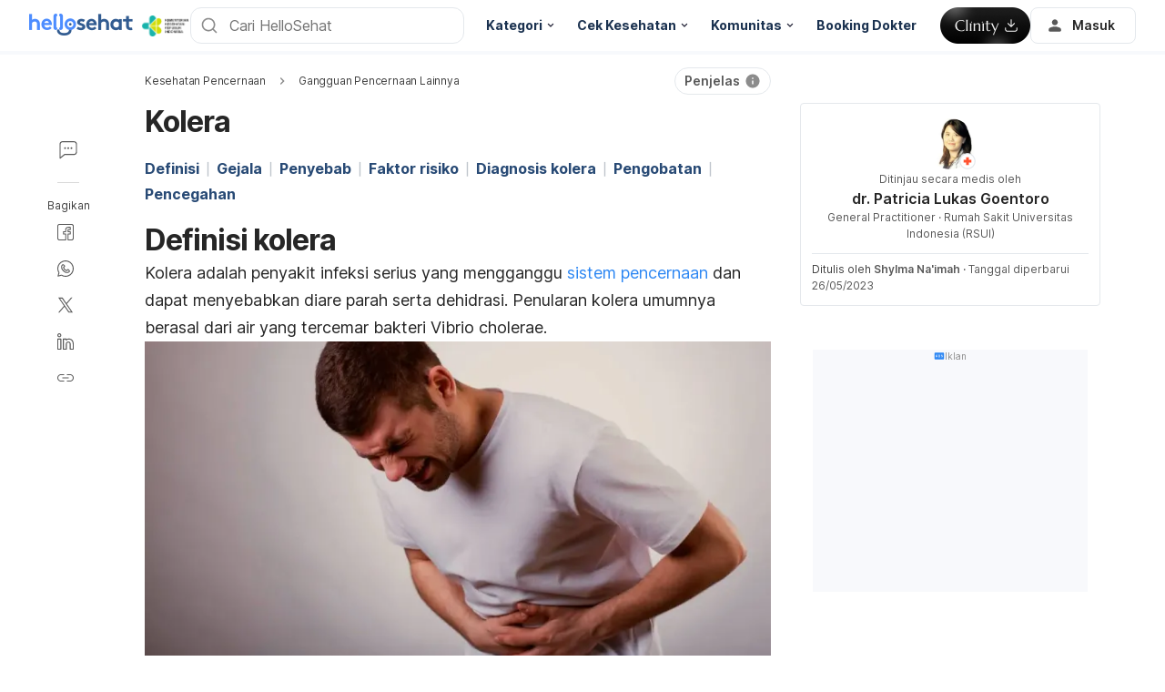

--- FILE ---
content_type: text/html; charset=utf-8
request_url: https://www.google.com/recaptcha/api2/aframe
body_size: 182
content:
<!DOCTYPE HTML><html><head><meta http-equiv="content-type" content="text/html; charset=UTF-8"></head><body><script nonce="WUAEC2W0mFbPs1hUoEimXg">/** Anti-fraud and anti-abuse applications only. See google.com/recaptcha */ try{var clients={'sodar':'https://pagead2.googlesyndication.com/pagead/sodar?'};window.addEventListener("message",function(a){try{if(a.source===window.parent){var b=JSON.parse(a.data);var c=clients[b['id']];if(c){var d=document.createElement('img');d.src=c+b['params']+'&rc='+(localStorage.getItem("rc::a")?sessionStorage.getItem("rc::b"):"");window.document.body.appendChild(d);sessionStorage.setItem("rc::e",parseInt(sessionStorage.getItem("rc::e")||0)+1);localStorage.setItem("rc::h",'1765598905426');}}}catch(b){}});window.parent.postMessage("_grecaptcha_ready", "*");}catch(b){}</script></body></html>

--- FILE ---
content_type: text/css; charset=UTF-8
request_url: https://hellosehat.com/_next/static/css/b4d0576549c76c7a.css
body_size: 3200
content:
.container{width:100%}@media (min-width:640px){.container{max-width:640px}}@media (min-width:768px){.container{max-width:768px}}@media (min-width:1024px){.container{max-width:1024px}}@media (min-width:1280px){.container{max-width:1280px}}@media (min-width:1536px){.container{max-width:1536px}}.scrollbar::-webkit-scrollbar{height:6px;width:6px}.scrollbar::-webkit-scrollbar-track{background-color:transparent}.scrollbar::-webkit-scrollbar-thumb{border-radius:.375rem;--tw-bg-opacity:1;background-color:rgb(217 217 217/var(--tw-bg-opacity,1))}.pointer-events-none{pointer-events:none}.\!pointer-events-auto{pointer-events:auto!important}.pointer-events-auto{pointer-events:auto}.\!visible{visibility:visible!important}.visible{visibility:visible}.collapse{visibility:collapse}.static{position:static}.fixed{position:fixed}.\!absolute{position:absolute!important}.absolute{position:absolute}.relative{position:relative}.sticky{position:sticky}.\!inset-1{inset:.25rem!important}.inset-0{inset:0}.\!left-0{left:0!important}.\!top-10{top:2.5rem!important}.bottom-0{bottom:0}.left-0{left:0}.left-8{left:2rem}.left-\[2px\]{left:2px}.right-0{right:0}.right-2{right:.5rem}.top-0{top:0}.top-0\.5{top:.125rem}.top-1\/2{top:50%}.top-2{top:.5rem}.top-\[70px\]{top:70px}.isolate{isolation:isolate}.z-\[11\]{z-index:11}.z-\[1\]{z-index:1}.z-\[2\]{z-index:2}.z-\[3\]{z-index:3}.m-0{margin:0}.m-5{margin:1.25rem}.-mx-4{margin-left:-1rem;margin-right:-1rem}.mx-\[-16px\]{margin-left:-16px;margin-right:-16px}.mx-auto{margin-left:auto;margin-right:auto}.my-4{margin-top:1rem;margin-bottom:1rem}.my-\[16px\]{margin-top:16px;margin-bottom:16px}.my-\[24px\]{margin-top:24px;margin-bottom:24px}.-mr-4{margin-right:-1rem}.mb-4{margin-bottom:1rem}.mb-5{margin-bottom:1.25rem}.mb-6{margin-bottom:1.5rem}.mb-8{margin-bottom:2rem}.ml-1{margin-left:.25rem}.ml-6{margin-left:1.5rem}.ml-auto{margin-left:auto}.mr-6{margin-right:1.5rem}.mt-0{margin-top:0}.mt-1{margin-top:.25rem}.mt-10{margin-top:2.5rem}.mt-2{margin-top:.5rem}.mt-3{margin-top:.75rem}.mt-4{margin-top:1rem}.mt-6{margin-top:1.5rem}.mt-8{margin-top:2rem}.mt-\[24px\]{margin-top:24px}.line-clamp-2{overflow:hidden;display:-webkit-box;-webkit-box-orient:vertical;-webkit-line-clamp:2}.\!block{display:block!important}.block{display:block}.inline-block{display:inline-block}.inline{display:inline}.flex{display:flex}.inline-flex{display:inline-flex}.table{display:table}.table-cell{display:table-cell}.table-row{display:table-row}.grid{display:grid}.contents{display:contents}.\!hidden{display:none!important}.hidden{display:none}.size-4{width:1rem;height:1rem}.size-6{width:1.5rem;height:1.5rem}.size-full{width:100%;height:100%}.\!h-6{height:1.5rem!important}.\!h-8{height:2rem!important}.\!h-\[18px\]{height:18px!important}.\!h-auto{height:auto!important}.h-10{height:2.5rem}.h-12{height:3rem}.h-4{height:1rem}.h-6{height:1.5rem}.h-8{height:2rem}.h-9{height:2.25rem}.h-\[160px\]{height:160px}.h-\[1em\]{height:1em}.h-\[1px\]{height:1px}.h-\[215px\]{height:215px}.h-\[24px\]{height:24px}.h-\[2px\]{height:2px}.h-\[320px\]{height:320px}.h-\[40px\]{height:40px}.h-\[48px\]{height:48px}.h-\[672px\]{height:672px}.h-auto{height:auto}.h-full{height:100%}.h-screen{height:100vh}.max-h-\[calc\(100vh-90px\)\]{max-height:calc(100vh - 90px)}.max-h-full{max-height:100%}.min-h-0{min-height:0}.min-h-9{min-height:2.25rem}.min-h-\[120px\]{min-height:120px}.min-h-\[48px\]{min-height:48px}.\!w-6{width:1.5rem!important}.\!w-8{width:2rem!important}.\!w-\[18px\]{width:18px!important}.\!w-auto{width:auto!important}.w-10{width:2.5rem}.w-12{width:3rem}.w-4{width:1rem}.w-6{width:1.5rem}.w-8{width:2rem}.w-\[160px\]{width:160px}.w-\[1em\]{width:1em}.w-\[240px\]{width:240px}.w-\[24px\]{width:24px}.w-\[2px\]{width:2px}.w-\[40px\]{width:40px}.w-\[48px\]{width:48px}.w-\[min\(360px\2c 32\%\)\]{width:min(360px,32%)}.w-full{width:100%}.min-w-0{min-width:0}.min-w-\[120px\]{min-width:120px}.min-w-\[280px\]{min-width:280px}.max-w-\[515px\]{max-width:515px}.flex-1{flex:1 1 0%}.flex-shrink{flex-shrink:1}.shrink-0{flex-shrink:0}.flex-grow,.grow{flex-grow:1}.\!translate-x-0{--tw-translate-x:0px!important;transform:translate(var(--tw-translate-x),var(--tw-translate-y)) rotate(var(--tw-rotate)) skewX(var(--tw-skew-x)) skewY(var(--tw-skew-y)) scaleX(var(--tw-scale-x)) scaleY(var(--tw-scale-y))!important}.transform{transform:translate(var(--tw-translate-x),var(--tw-translate-y)) rotate(var(--tw-rotate)) skewX(var(--tw-skew-x)) skewY(var(--tw-skew-y)) scaleX(var(--tw-scale-x)) scaleY(var(--tw-scale-y))}.cursor-not-allowed{cursor:not-allowed}.cursor-pointer{cursor:pointer}.resize{resize:both}.grid-cols-4{grid-template-columns:repeat(4,minmax(0,1fr))}.flex-row-reverse{flex-direction:row-reverse}.flex-col{flex-direction:column}.flex-wrap{flex-wrap:wrap}.items-start{align-items:flex-start}.items-end{align-items:flex-end}.items-center{align-items:center}.justify-center{justify-content:center}.justify-between{justify-content:space-between}.\!gap-6{gap:1.5rem!important}.gap-0\.5{gap:.125rem}.gap-1{gap:.25rem}.gap-2{gap:.5rem}.gap-3{gap:.75rem}.gap-4{gap:1rem}.gap-5{gap:1.25rem}.gap-6{gap:1.5rem}.gap-\[20px\]{gap:20px}.gap-\[2px\]{gap:2px}.gap-\[6px\]{gap:6px}.gap-\[9\.5px\]{gap:9.5px}.gap-x-2{-moz-column-gap:.5rem;column-gap:.5rem}.gap-y-6{row-gap:1.5rem}.overflow-auto{overflow:auto}.overflow-hidden,.truncate{overflow:hidden}.truncate{text-overflow:ellipsis}.truncate,.whitespace-nowrap{white-space:nowrap}.\!rounded-\[4px\]{border-radius:4px!important}.rounded{border-radius:.25rem}.rounded-2xl{border-radius:1rem}.rounded-\[4px\]{border-radius:4px}.rounded-\[50\%\]{border-radius:50%}.rounded-full{border-radius:9999px}.rounded-lg{border-radius:.5rem}.rounded-xl{border-radius:.75rem}.rounded-b-2xl{border-bottom-right-radius:1rem;border-bottom-left-radius:1rem}.rounded-b-lg{border-bottom-right-radius:.5rem;border-bottom-left-radius:.5rem}.rounded-t-2xl{border-top-left-radius:1rem;border-top-right-radius:1rem}.border{border-width:1px}.border-b{border-bottom-width:1px}.border-l{border-left-width:1px}.border-t{border-top-width:1px}.border-solid{border-style:solid}.\!border-gray300{--tw-border-opacity:1!important;border-color:rgb(191 191 191/var(--tw-border-opacity,1))!important}.border-gray100{--tw-border-opacity:1;border-color:rgb(242 242 242/var(--tw-border-opacity,1))}.border-gray200{--tw-border-opacity:1;border-color:rgb(217 217 217/var(--tw-border-opacity,1))}.border-neutral100{--tw-border-opacity:1;border-color:rgb(228 232 236/var(--tw-border-opacity,1))}.border-t-neutral100{--tw-border-opacity:1;border-top-color:rgb(228 232 236/var(--tw-border-opacity,1))}.\!bg-\[transparent\]{background-color:transparent!important}.bg-\[\#FFFFFF33\]{background-color:#ffffff33}.bg-\[transparent\]{background-color:transparent}.bg-blue50{--tw-bg-opacity:1;background-color:rgb(227 242 255/var(--tw-bg-opacity,1))}.bg-blue900{--tw-bg-opacity:1;background-color:rgb(39 67 173/var(--tw-bg-opacity,1))}.bg-gray100{--tw-bg-opacity:1;background-color:rgb(242 242 242/var(--tw-bg-opacity,1))}.bg-gray200{--tw-bg-opacity:1;background-color:rgb(217 217 217/var(--tw-bg-opacity,1))}.bg-green600{--tw-bg-opacity:1;background-color:rgb(0 177 106/var(--tw-bg-opacity,1))}.bg-neutral100{--tw-bg-opacity:1;background-color:rgb(228 232 236/var(--tw-bg-opacity,1))}.bg-neutral50{--tw-bg-opacity:1;background-color:rgb(248 249 252/var(--tw-bg-opacity,1))}.bg-pink100{--tw-bg-opacity:1;background-color:rgb(255 220 233/var(--tw-bg-opacity,1))}.bg-primary600{--tw-bg-opacity:1;background-color:rgb(45 135 243/var(--tw-bg-opacity,1))}.bg-white{--tw-bg-opacity:1;background-color:rgb(255 255 255/var(--tw-bg-opacity,1))}.\!object-contain{-o-object-fit:contain!important;object-fit:contain!important}.object-contain{-o-object-fit:contain;object-fit:contain}.object-cover{-o-object-fit:cover;object-fit:cover}.object-center{-o-object-position:center;object-position:center}.\!p-0{padding:0!important}.p-1{padding:.25rem}.p-2{padding:.5rem}.p-3{padding:.75rem}.p-4{padding:1rem}.p-\[6px\]{padding:6px}.\!px-4{padding-left:1rem!important;padding-right:1rem!important}.\!py-3{padding-top:.75rem!important;padding-bottom:.75rem!important}.px-4{padding-left:1rem;padding-right:1rem}.px-6{padding-left:1.5rem;padding-right:1.5rem}.px-\[5px\]{padding-left:5px;padding-right:5px}.py-0{padding-top:0;padding-bottom:0}.py-2{padding-top:.5rem;padding-bottom:.5rem}.py-2\.5{padding-top:.625rem;padding-bottom:.625rem}.py-3{padding-top:.75rem;padding-bottom:.75rem}.py-4{padding-top:1rem;padding-bottom:1rem}.py-6{padding-top:1.5rem;padding-bottom:1.5rem}.py-\[1\.5px\]{padding-top:1.5px;padding-bottom:1.5px}.py-\[6px\]{padding-top:6px;padding-bottom:6px}.\!pl-0{padding-left:0!important}.\!pt-10{padding-top:2.5rem!important}.pb-0{padding-bottom:0}.pb-2{padding-bottom:.5rem}.pb-3{padding-bottom:.75rem}.pb-4{padding-bottom:1rem}.pb-5{padding-bottom:1.25rem}.pb-8{padding-bottom:2rem}.pl-10{padding-left:2.5rem}.pl-4{padding-left:1rem}.pr-4{padding-right:1rem}.pr-5{padding-right:1.25rem}.pr-6{padding-right:1.5rem}.pt-0{padding-top:0}.pt-1{padding-top:.25rem}.pt-3{padding-top:.75rem}.pt-4{padding-top:1rem}.pt-6{padding-top:1.5rem}.pt-\[12px\]{padding-top:12px}.text-center{text-align:center}.align-middle{vertical-align:middle}.\!text-\[10px\]{font-size:10px!important}.\!text-\[16px\]{font-size:16px!important}.\!text-base{font-size:1rem!important;line-height:1.5rem!important}.text-\[22px\]{font-size:22px}.text-\[24px\]{font-size:24px}.text-base{font-size:1rem;line-height:1.5rem}.text-sm{font-size:.875rem;line-height:1.25rem}.text-xl{font-size:1.25rem;line-height:1.75rem}.text-xs{font-size:.75rem;line-height:1rem}.\!font-normal{font-weight:400!important}.\!font-semibold{font-weight:600!important}.font-medium{font-weight:500}.uppercase{text-transform:uppercase}.capitalize{text-transform:capitalize}.italic{font-style:italic}.\!leading-4{line-height:1rem!important}.\!leading-6{line-height:1.5rem!important}.leading-\[20px\]{line-height:20px}.leading-\[22px\]{line-height:22px}.leading-\[32px\]{line-height:32px}.leading-none{line-height:1}.tracking-\[-0\.2px\]{letter-spacing:-.2px}.tracking-\[-0\.4px\]{letter-spacing:-.4px}.tracking-\[-0\.6px\]{letter-spacing:-.6px}.\!text-gray600{--tw-text-opacity:1!important;color:rgb(89 89 89/var(--tw-text-opacity,1))!important}.\!text-gray800{--tw-text-opacity:1!important;color:rgb(38 38 38/var(--tw-text-opacity,1))!important}.\!text-white{--tw-text-opacity:1!important;color:rgb(255 255 255/var(--tw-text-opacity,1))!important}.text-gray1000{--tw-text-opacity:1;color:rgb(17 17 17/var(--tw-text-opacity,1))}.text-gray800{--tw-text-opacity:1;color:rgb(38 38 38/var(--tw-text-opacity,1))}.text-primaryBase{--tw-text-opacity:1;color:rgb(45 135 243/var(--tw-text-opacity,1))}.text-yellow600{--tw-text-opacity:1;color:rgb(255 181 33/var(--tw-text-opacity,1))}.underline{text-decoration-line:underline}.overline{text-decoration-line:overline}.line-through{text-decoration-line:line-through}.opacity-0{opacity:0}.opacity-10{opacity:.1}.opacity-100{opacity:1}.opacity-50{opacity:.5}.shadow{--tw-shadow:0 1px 3px 0 rgba(0,0,0,.1),0 1px 2px -1px rgba(0,0,0,.1);--tw-shadow-colored:0 1px 3px 0 var(--tw-shadow-color),0 1px 2px -1px var(--tw-shadow-color);box-shadow:var(--tw-ring-offset-shadow,0 0 #0000),var(--tw-ring-shadow,0 0 #0000),var(--tw-shadow)}.outline{outline-style:solid}.blur{--tw-blur:blur(8px)}.blur,.drop-shadow{filter:var(--tw-blur) var(--tw-brightness) var(--tw-contrast) var(--tw-grayscale) var(--tw-hue-rotate) var(--tw-invert) var(--tw-saturate) var(--tw-sepia) var(--tw-drop-shadow)}.drop-shadow{--tw-drop-shadow:drop-shadow(0 1px 2px rgba(0,0,0,.1)) drop-shadow(0 1px 1px rgba(0,0,0,.06))}.grayscale{--tw-grayscale:grayscale(100%)}.filter,.grayscale{filter:var(--tw-blur) var(--tw-brightness) var(--tw-contrast) var(--tw-grayscale) var(--tw-hue-rotate) var(--tw-invert) var(--tw-saturate) var(--tw-sepia) var(--tw-drop-shadow)}.backdrop-filter{backdrop-filter:var(--tw-backdrop-blur) var(--tw-backdrop-brightness) var(--tw-backdrop-contrast) var(--tw-backdrop-grayscale) var(--tw-backdrop-hue-rotate) var(--tw-backdrop-invert) var(--tw-backdrop-opacity) var(--tw-backdrop-saturate) var(--tw-backdrop-sepia)}.transition{transition-property:color,background-color,border-color,text-decoration-color,fill,stroke,opacity,box-shadow,transform,filter,backdrop-filter;transition-timing-function:cubic-bezier(.4,0,.2,1);transition-duration:.15s}.transition-all{transition-property:all;transition-timing-function:cubic-bezier(.4,0,.2,1);transition-duration:.15s}.duration-200{transition-duration:.2s}.duration-300{transition-duration:.3s}.ease-in-out{transition-timing-function:cubic-bezier(.4,0,.2,1)}.ease-linear{transition-timing-function:linear}.ease-out{transition-timing-function:cubic-bezier(0,0,.2,1)}.first\:border-t-0:first-child{border-top-width:0}.first\:border-none:first-child{border-style:none}.first\:pt-0:first-child{padding-top:0}.last\:pb-0:last-child{padding-bottom:0}.checked\:\!border-blue50:checked{--tw-border-opacity:1!important;border-color:rgb(227 242 255/var(--tw-border-opacity,1))!important}.checked\:\!bg-blue50:checked{--tw-bg-opacity:1!important;background-color:rgb(227 242 255/var(--tw-bg-opacity,1))!important}.hover\:bg-gray100:hover{--tw-bg-opacity:1;background-color:rgb(242 242 242/var(--tw-bg-opacity,1))}.disabled\:cursor-not-allowed:disabled{cursor:not-allowed}.disabled\:opacity-50:disabled{opacity:.5}@media not all and (min-width:768px){.max-md\:-mx-4{margin-left:-1rem;margin-right:-1rem}.max-md\:mb-3{margin-bottom:.75rem}.max-md\:mt-4{margin-top:1rem}.max-md\:flex{display:flex}.max-md\:h-0{height:0}.max-md\:items-center{align-items:center}.max-md\:rounded-2xl{border-radius:1rem}.max-md\:rounded-lg{border-radius:.5rem}.max-md\:bg-neutral50{--tw-bg-opacity:1;background-color:rgb(248 249 252/var(--tw-bg-opacity,1))}.max-md\:bg-pink50{--tw-bg-opacity:1;background-color:rgb(255 241 246/var(--tw-bg-opacity,1))}.max-md\:p-4{padding:1rem}.max-md\:px-4{padding-left:1rem;padding-right:1rem}.max-md\:py-2{padding-top:.5rem;padding-bottom:.5rem}.max-md\:py-6{padding-top:1.5rem;padding-bottom:1.5rem}.max-md\:pt-1{padding-top:.25rem}.max-md\:\!text-\[17px\]{font-size:17px!important}}@media not all and (min-width:640px){.max-sm\:whitespace-pre-line{white-space:pre-line}}@media (min-width:640px){.sm\:mb-12{margin-bottom:3rem}.sm\:inline-flex{display:inline-flex}}@media (min-width:768px){.md\:mx-0{margin-left:0;margin-right:0}.md\:mb-2{margin-bottom:.5rem}.md\:mb-4{margin-bottom:1rem}.md\:mb-6{margin-bottom:1.5rem}.md\:mb-\[22px\]{margin-bottom:22px}.md\:ml-4{margin-left:1rem}.md\:mt-0{margin-top:0}.md\:mt-10{margin-top:2.5rem}.md\:mt-16{margin-top:4rem}.md\:mt-2{margin-top:.5rem}.md\:mt-8{margin-top:2rem}.md\:block{display:block}.md\:flex{display:flex}.md\:hidden{display:none}.md\:h-\[208px\]{height:208px}.md\:h-\[254px\]{height:254px}.md\:h-\[28px\]{height:28px}.md\:h-\[360px\]{height:360px}.md\:h-full{height:100%}.md\:min-h-0{min-height:0}.md\:min-h-\[128px\]{min-height:128px}.md\:w-\[264px\]{width:264px}.md\:w-\[28px\]{width:28px}.md\:w-\[402px\]{width:402px}.md\:min-w-0{min-width:0}.md\:max-w-\[120px\]{max-width:120px}.md\:flex-1{flex:1 1 0%}.md\:flex-row{flex-direction:row}.md\:flex-col{flex-direction:column}.md\:flex-wrap{flex-wrap:wrap}.md\:items-start{align-items:flex-start}.md\:items-center{align-items:center}.md\:justify-between{justify-content:space-between}.md\:gap-0{gap:0}.md\:gap-2{gap:.5rem}.md\:gap-4{gap:1rem}.md\:rounded-2xl{border-radius:1rem}.md\:rounded-lg{border-radius:.5rem}.md\:rounded-t-lg{border-top-left-radius:.5rem;border-top-right-radius:.5rem}.md\:border-0{border-width:0}.md\:border-b{border-bottom-width:1px}.md\:border-solid{border-style:solid}.md\:border-neutral100{--tw-border-opacity:1;border-color:rgb(228 232 236/var(--tw-border-opacity,1))}.md\:bg-white{--tw-bg-opacity:1;background-color:rgb(255 255 255/var(--tw-bg-opacity,1))}.md\:\!p-0{padding:0!important}.md\:p-4{padding:1rem}.md\:px-0{padding-left:0;padding-right:0}.md\:px-\[21px\]{padding-left:21px;padding-right:21px}.md\:py-12{padding-top:3rem;padding-bottom:3rem}.md\:py-\[10px\]{padding-top:10px;padding-bottom:10px}.md\:py-\[40px\]{padding-top:40px;padding-bottom:40px}.md\:\!pt-10{padding-top:2.5rem!important}.md\:pb-3{padding-bottom:.75rem}.md\:pb-6{padding-bottom:1.5rem}.md\:pt-0{padding-top:0}.md\:pt-4{padding-top:1rem}.md\:\!text-\[15px\]{font-size:15px!important}.md\:\!text-\[18px\]{font-size:18px!important}.md\:\!font-medium{font-weight:500!important}.md\:\!leading-6{line-height:1.5rem!important}.md\:\!tracking-\[0\.3px\]{letter-spacing:.3px!important}.md\:\!text-gray1000{--tw-text-opacity:1!important;color:rgb(17 17 17/var(--tw-text-opacity,1))!important}.md\:first\:border-none:first-child{border-style:none}.md\:first\:pt-0:first-child{padding-top:0}}@media not all and (min-width:768px){.\[\&\+\&\]\:max-md\:mt-2+.\[\&\+\&\]\:max-md\:mt-2{margin-top:.5rem}}

--- FILE ---
content_type: application/javascript; charset=UTF-8
request_url: https://hellosehat.com/_next/static/chunks/vendors-ad6a2f20-1fa4303ac508e1f4.js
body_size: 23412
content:
(self.webpackChunk_N_E=self.webpackChunk_N_E||[]).push([[6966],{lT4e:function(t,n,e){"use strict";var r=e("Qetd"),i={},validateFormat=function(t){};function _invariant(t,n,e,r,i,o,a,u){if(validateFormat(n),!t){var c;if(void 0===n)c=Error("Minified exception occurred; use the non-minified dev environment for the full error message and additional helpful warnings.");else{var s=[e,r,i,o,a,u],l=0;(c=Error(n.replace(/%s/g,function(){return s[l++]}))).name="Invariant Violation"}throw c.framesToPop=1,c}}var o="mixins";t.exports=function(t,n,e){var a=[],u={mixins:"DEFINE_MANY",statics:"DEFINE_MANY",propTypes:"DEFINE_MANY",contextTypes:"DEFINE_MANY",childContextTypes:"DEFINE_MANY",getDefaultProps:"DEFINE_MANY_MERGED",getInitialState:"DEFINE_MANY_MERGED",getChildContext:"DEFINE_MANY_MERGED",render:"DEFINE_ONCE",componentWillMount:"DEFINE_MANY",componentDidMount:"DEFINE_MANY",componentWillReceiveProps:"DEFINE_MANY",shouldComponentUpdate:"DEFINE_ONCE",componentWillUpdate:"DEFINE_MANY",componentDidUpdate:"DEFINE_MANY",componentWillUnmount:"DEFINE_MANY",UNSAFE_componentWillMount:"DEFINE_MANY",UNSAFE_componentWillReceiveProps:"DEFINE_MANY",UNSAFE_componentWillUpdate:"DEFINE_MANY",updateComponent:"OVERRIDE_BASE"},c={getDerivedStateFromProps:"DEFINE_MANY_MERGED"},s={displayName:function(t,n){t.displayName=n},mixins:function(t,n){if(n)for(var e=0;e<n.length;e++)mixSpecIntoComponent(t,n[e])},childContextTypes:function(t,n){t.childContextTypes=r({},t.childContextTypes,n)},contextTypes:function(t,n){t.contextTypes=r({},t.contextTypes,n)},getDefaultProps:function(t,n){t.getDefaultProps?t.getDefaultProps=createMergedResultFunction(t.getDefaultProps,n):t.getDefaultProps=n},propTypes:function(t,n){t.propTypes=r({},t.propTypes,n)},statics:function(t,n){!function(t,n){if(n)for(var e in n){var r=n[e];if(n.hasOwnProperty(e)){if(_invariant(!(e in s),'ReactClass: You are attempting to define a reserved property, `%s`, that shouldn\'t be on the "statics" key. Define it as an instance property instead; it will still be accessible on the constructor.',e),e in t){_invariant("DEFINE_MANY_MERGED"===(c.hasOwnProperty(e)?c[e]:null),"ReactClass: You are attempting to define `%s` on your component more than once. This conflict may be due to a mixin.",e),t[e]=createMergedResultFunction(t[e],r);return}t[e]=r}}}(t,n)},autobind:function(){}};function mixSpecIntoComponent(t,e){if(e){_invariant("function"!=typeof e,"ReactClass: You're attempting to use a component class or function as a mixin. Instead, just use a regular object."),_invariant(!n(e),"ReactClass: You're attempting to use a component as a mixin. Instead, just use a regular object.");var r=t.prototype,i=r.__reactAutoBindPairs;for(var a in e.hasOwnProperty(o)&&s.mixins(t,e.mixins),e)if(e.hasOwnProperty(a)&&a!==o){var c=e[a],l=r.hasOwnProperty(a);if(!function(t,n){var e=u.hasOwnProperty(n)?u[n]:null;h.hasOwnProperty(n)&&_invariant("OVERRIDE_BASE"===e,"ReactClassInterface: You are attempting to override `%s` from your class specification. Ensure that your method names do not overlap with React methods.",n),t&&_invariant("DEFINE_MANY"===e||"DEFINE_MANY_MERGED"===e,"ReactClassInterface: You are attempting to define `%s` on your component more than once. This conflict may be due to a mixin.",n)}(l,a),s.hasOwnProperty(a))s[a](t,c);else{var f=u.hasOwnProperty(a);if("function"!=typeof c||f||l||!1===e.autobind){if(l){var p=u[a];_invariant(f&&("DEFINE_MANY_MERGED"===p||"DEFINE_MANY"===p),"ReactClass: Unexpected spec policy %s for key %s when mixing in component specs.",p,a),"DEFINE_MANY_MERGED"===p?r[a]=createMergedResultFunction(r[a],c):"DEFINE_MANY"===p&&(r[a]=function(t,n){return function(){t.apply(this,arguments),n.apply(this,arguments)}}(r[a],c))}else r[a]=c}else i.push(a,c),r[a]=c}}}}function mergeIntoWithNoDuplicateKeys(t,n){for(var e in _invariant(t&&n&&"object"==typeof t&&"object"==typeof n,"mergeIntoWithNoDuplicateKeys(): Cannot merge non-objects."),n)n.hasOwnProperty(e)&&(_invariant(void 0===t[e],"mergeIntoWithNoDuplicateKeys(): Tried to merge two objects with the same key: `%s`. This conflict may be due to a mixin; in particular, this may be caused by two getInitialState() or getDefaultProps() methods returning objects with clashing keys.",e),t[e]=n[e]);return t}function createMergedResultFunction(t,n){return function(){var e=t.apply(this,arguments),r=n.apply(this,arguments);if(null==e)return r;if(null==r)return e;var i={};return mergeIntoWithNoDuplicateKeys(i,e),mergeIntoWithNoDuplicateKeys(i,r),i}}var l={componentDidMount:function(){this.__isMounted=!0}},f={componentWillUnmount:function(){this.__isMounted=!1}},h={replaceState:function(t,n){this.updater.enqueueReplaceState(this,t,n)},isMounted:function(){return!!this.__isMounted}},ReactClassComponent=function(){};return r(ReactClassComponent.prototype,t.prototype,h),function(t){var Constructor=function(t,n,r){this.__reactAutoBindPairs.length&&function(t){for(var n=t.__reactAutoBindPairs,e=0;e<n.length;e+=2){var r=n[e],i=n[e+1];t[r]=i.bind(t)}}(this),this.props=t,this.context=n,this.refs=i,this.updater=r||e,this.state=null;var o=this.getInitialState?this.getInitialState():null;_invariant("object"==typeof o&&!Array.isArray(o),"%s.getInitialState(): must return an object or null",Constructor.displayName||"ReactCompositeComponent"),this.state=o};for(var n in Constructor.prototype=new ReactClassComponent,Constructor.prototype.constructor=Constructor,Constructor.prototype.__reactAutoBindPairs=[],a.forEach(mixSpecIntoComponent.bind(null,Constructor)),mixSpecIntoComponent(Constructor,l),mixSpecIntoComponent(Constructor,t),mixSpecIntoComponent(Constructor,f),Constructor.getDefaultProps&&(Constructor.defaultProps=Constructor.getDefaultProps()),_invariant(Constructor.prototype.render,"createClass(...): Class specification must implement a `render` method."),u)Constructor.prototype[n]||(Constructor.prototype[n]=null);return Constructor}}},fhzG:function(t,n,e){"use strict";var r=e("q1tI"),i=e("lT4e");if(void 0===r)throw Error("create-react-class could not find the React object. If you are using script tags, make sure that React is being loaded before create-react-class.");var o=new r.Component().updater;t.exports=i(r.Component,r.isValidElement,o)},csQJ:function(t){var n={px:{px:1,cm:96/2.54,mm:96/25.4,in:96,pt:96/72,pc:16},cm:{px:2.54/96,cm:1,mm:.1,in:2.54,pt:2.54/72,pc:2.54/6},mm:{px:25.4/96,cm:10,mm:1,in:25.4,pt:25.4/72,pc:25.4/6},in:{px:1/96,cm:1/2.54,mm:1/25.4,in:1,pt:1/72,pc:1/6},pt:{px:.75,cm:72/2.54,mm:72/25.4,in:72,pt:1,pc:12},pc:{px:.0625,cm:6/2.54,mm:6/25.4,in:6,pt:6/72,pc:1},deg:{deg:1,grad:.9,rad:180/Math.PI,turn:360},grad:{deg:400/360,grad:1,rad:200/Math.PI,turn:400},rad:{deg:Math.PI/180,grad:Math.PI/200,rad:1,turn:2*Math.PI},turn:{deg:1/360,grad:1/400,rad:.5/Math.PI,turn:1},s:{s:1,ms:.001},ms:{s:1e3,ms:1},Hz:{Hz:1,kHz:1e3},kHz:{Hz:.001,kHz:1},dpi:{dpi:1,dpcm:1/2.54,dppx:1/96},dpcm:{dpi:2.54,dpcm:1,dppx:2.54/96},dppx:{dpi:96,dpcm:96/2.54,dppx:1}};t.exports=function(t,e,r,i){if(!n.hasOwnProperty(r))throw Error("Cannot convert to "+r);if(!n[r].hasOwnProperty(e))throw Error("Cannot convert from "+e+" to "+r);var o=n[r][e]*t;return!1!==i?Math.round(o*(i=Math.pow(10,parseInt(i)||5)))/i:o}},APuy:function(t,n,e){"use strict";function __WEBPACK_DEFAULT_EXPORT__(t,n){return t<n?-1:t>n?1:t>=n?0:NaN}e.d(n,{Z:function(){return __WEBPACK_DEFAULT_EXPORT__}})},h8nK:function(t,n,e){"use strict";var r=e("APuy"),i=e("Ki0a"),o=e("CiDq");let a=(0,i.Z)(r.Z),u=a.right;a.left,(0,i.Z)(o.Z).center,n.ZP=u},Ki0a:function(t,n,e){"use strict";e.d(n,{Z:function(){return __WEBPACK_DEFAULT_EXPORT__}});var r=e("APuy");function __WEBPACK_DEFAULT_EXPORT__(t){let n=t,e=t;function left(t,n,r,i){for(null==r&&(r=0),null==i&&(i=t.length);r<i;){let o=r+i>>>1;0>e(t[o],n)?r=o+1:i=o}return r}return 1===t.length&&(n=(n,e)=>t(n)-e,e=(n,e)=>(0,r.Z)(t(n),e)),{left,center:function(t,e,r,i){null==r&&(r=0),null==i&&(i=t.length);let o=left(t,e,r,i-1);return o>r&&n(t[o-1],e)>-n(t[o],e)?o-1:o},right:function(t,n,r,i){for(null==r&&(r=0),null==i&&(i=t.length);r<i;){let o=r+i>>>1;e(t[o],n)>0?i=o:r=o+1}return r}}}},CiDq:function(t,n,e){"use strict";function __WEBPACK_DEFAULT_EXPORT__(t){return null===t?NaN:+t}function*numbers(t,n){if(void 0===n)for(let n of t)null!=n&&(n=+n)>=n&&(yield n);else{let e=-1;for(let r of t)null!=(r=n(r,++e,t))&&(r=+r)>=r&&(yield r)}}e.d(n,{K:function(){return numbers},Z:function(){return __WEBPACK_DEFAULT_EXPORT__}})},"7ssf":function(t,n,e){"use strict";e.d(n,{G9:function(){return tickIncrement},ZP:function(){return __WEBPACK_DEFAULT_EXPORT__},ly:function(){return tickStep}});var r=Math.sqrt(50),i=Math.sqrt(10),o=Math.sqrt(2);function __WEBPACK_DEFAULT_EXPORT__(t,n,e){var r,i,o,a,u=-1;if(e=+e,(t=+t)==(n=+n)&&e>0)return[t];if((r=n<t)&&(i=t,t=n,n=i),0===(a=tickIncrement(t,n,e))||!isFinite(a))return[];if(a>0){let e=Math.round(t/a),r=Math.round(n/a);for(e*a<t&&++e,r*a>n&&--r,o=Array(i=r-e+1);++u<i;)o[u]=(e+u)*a}else{let e=Math.round(t*(a=-a)),r=Math.round(n*a);for(e/a<t&&++e,r/a>n&&--r,o=Array(i=r-e+1);++u<i;)o[u]=(e+u)/a}return r&&o.reverse(),o}function tickIncrement(t,n,e){var a=(n-t)/Math.max(0,e),u=Math.floor(Math.log(a)/Math.LN10),c=a/Math.pow(10,u);return u>=0?(c>=r?10:c>=i?5:c>=o?2:1)*Math.pow(10,u):-Math.pow(10,-u)/(c>=r?10:c>=i?5:c>=o?2:1)}function tickStep(t,n,e){var a=Math.abs(n-t)/Math.max(0,e),u=Math.pow(10,Math.floor(Math.log(a)/Math.LN10)),c=a/u;return c>=r?u*=10:c>=i?u*=5:c>=o&&(u*=2),n<t?-u:u}},FAgA:function(t,n,e){"use strict";e.d(n,{WU:function(){return o},jH:function(){return a}});var r,i,o,a,u=e("p/1U"),c=e("CbjS"),s=e("qnQu");function formatRounded(t,n){var e=(0,s.V)(t,n);if(!e)return t+"";var r=e[0],i=e[1];return i<0?"0."+Array(-i).join("0")+r:r.length>i+1?r.slice(0,i+1)+"."+r.slice(i+1):r+Array(i-r.length+2).join("0")}var l={"%":(t,n)=>(100*t).toFixed(n),b:t=>Math.round(t).toString(2),c:t=>t+"",d:s.Z,e:(t,n)=>t.toExponential(n),f:(t,n)=>t.toFixed(n),g:(t,n)=>t.toPrecision(n),o:t=>Math.round(t).toString(8),p:(t,n)=>formatRounded(100*t,n),r:formatRounded,s:function(t,n){var e=(0,s.V)(t,n);if(!e)return t+"";var i=e[0],o=e[1],a=o-(r=3*Math.max(-8,Math.min(8,Math.floor(o/3))))+1,u=i.length;return a===u?i:a>u?i+Array(a-u+1).join("0"):a>0?i.slice(0,a)+"."+i.slice(a):"0."+Array(1-a).join("0")+(0,s.V)(t,Math.max(0,n+a-1))[0]},X:t=>Math.round(t).toString(16).toUpperCase(),x:t=>Math.round(t).toString(16)};function identity(t){return t}var f=Array.prototype.map,h=["y","z","a","f","p","n","\xb5","m","","k","M","G","T","P","E","Z","Y"];o=(i=function(t){var n,e,i,o=void 0===t.grouping||void 0===t.thousands?identity:(n=f.call(t.grouping,Number),e=t.thousands+"",function(t,r){for(var i=t.length,o=[],a=0,u=n[0],c=0;i>0&&u>0&&(c+u+1>r&&(u=Math.max(1,r-c)),o.push(t.substring(i-=u,i+u)),!((c+=u+1)>r));)u=n[a=(a+1)%n.length];return o.reverse().join(e)}),a=void 0===t.currency?"":t.currency[0]+"",s=void 0===t.currency?"":t.currency[1]+"",p=void 0===t.decimal?".":t.decimal+"",g=void 0===t.numerals?identity:(i=f.call(t.numerals,String),function(t){return t.replace(/[0-9]/g,function(t){return i[+t]})}),_=void 0===t.percent?"%":t.percent+"",m=void 0===t.minus?"−":t.minus+"",d=void 0===t.nan?"NaN":t.nan+"";function newFormat(t){var n=(t=(0,c.Z)(t)).fill,e=t.align,i=t.sign,u=t.symbol,f=t.zero,v=t.width,M=t.comma,T=t.precision,b=t.trim,E=t.type;"n"===E?(M=!0,E="g"):l[E]||(void 0===T&&(T=12),b=!0,E="g"),(f||"0"===n&&"="===e)&&(f=!0,n="0",e="=");var w="$"===u?a:"#"===u&&/[boxX]/.test(E)?"0"+E.toLowerCase():"",C="$"===u?s:/[%p]/.test(E)?_:"",A=l[E],D=/[defgprs%]/.test(E);function format(t){var a,u,c,s=w,l=C;if("c"===E)l=A(t)+l,t="";else{var _=(t=+t)<0||1/t<0;if(t=isNaN(t)?d:A(Math.abs(t),T),b&&(t=function(t){t:for(var n,e=t.length,r=1,i=-1;r<e;++r)switch(t[r]){case".":i=n=r;break;case"0":0===i&&(i=r),n=r;break;default:if(!+t[r])break t;i>0&&(i=0)}return i>0?t.slice(0,i)+t.slice(n+1):t}(t)),_&&0==+t&&"+"!==i&&(_=!1),s=(_?"("===i?i:m:"-"===i||"("===i?"":i)+s,l=("s"===E?h[8+r/3]:"")+l+(_&&"("===i?")":""),D){for(a=-1,u=t.length;++a<u;)if(48>(c=t.charCodeAt(a))||c>57){l=(46===c?p+t.slice(a+1):t.slice(a))+l,t=t.slice(0,a);break}}}M&&!f&&(t=o(t,1/0));var P=s.length+t.length+l.length,N=P<v?Array(v-P+1).join(n):"";switch(M&&f&&(t=o(N+t,N.length?v-l.length:1/0),N=""),e){case"<":t=s+t+l+N;break;case"=":t=s+N+t+l;break;case"^":t=N.slice(0,P=N.length>>1)+s+t+l+N.slice(P);break;default:t=N+s+t+l}return g(t)}return T=void 0===T?6:/[gprs]/.test(E)?Math.max(1,Math.min(21,T)):Math.max(0,Math.min(20,T)),format.toString=function(){return t+""},format}return{format:newFormat,formatPrefix:function(t,n){var e=newFormat(((t=(0,c.Z)(t)).type="f",t)),r=3*Math.max(-8,Math.min(8,Math.floor((0,u.Z)(n)/3))),i=Math.pow(10,-r),o=h[8+r/3];return function(t){return e(i*t)+o}}}}({thousands:",",grouping:[3],currency:["$",""]})).format,a=i.formatPrefix},"p/1U":function(t,n,e){"use strict";e.d(n,{Z:function(){return __WEBPACK_DEFAULT_EXPORT__}});var r=e("qnQu");function __WEBPACK_DEFAULT_EXPORT__(t){return(t=(0,r.V)(Math.abs(t)))?t[1]:NaN}},qnQu:function(t,n,e){"use strict";function __WEBPACK_DEFAULT_EXPORT__(t){return Math.abs(t=Math.round(t))>=1e21?t.toLocaleString("en").replace(/,/g,""):t.toString(10)}function formatDecimalParts(t,n){if((e=(t=n?t.toExponential(n-1):t.toExponential()).indexOf("e"))<0)return null;var e,r=t.slice(0,e);return[r.length>1?r[0]+r.slice(2):r,+t.slice(e+1)]}e.d(n,{V:function(){return formatDecimalParts},Z:function(){return __WEBPACK_DEFAULT_EXPORT__}})},CbjS:function(t,n,e){"use strict";e.d(n,{Z:function(){return formatSpecifier}});var r=/^(?:(.)?([<>=^]))?([+\-( ])?([$#])?(0)?(\d+)?(,)?(\.\d+)?(~)?([a-z%])?$/i;function formatSpecifier(t){var n;if(!(n=r.exec(t)))throw Error("invalid format: "+t);return new FormatSpecifier({fill:n[1],align:n[2],sign:n[3],symbol:n[4],zero:n[5],width:n[6],comma:n[7],precision:n[8]&&n[8].slice(1),trim:n[9],type:n[10]})}function FormatSpecifier(t){this.fill=void 0===t.fill?" ":t.fill+"",this.align=void 0===t.align?">":t.align+"",this.sign=void 0===t.sign?"-":t.sign+"",this.symbol=void 0===t.symbol?"":t.symbol+"",this.zero=!!t.zero,this.width=void 0===t.width?void 0:+t.width,this.comma=!!t.comma,this.precision=void 0===t.precision?void 0:+t.precision,this.trim=!!t.trim,this.type=void 0===t.type?"":t.type+""}formatSpecifier.prototype=FormatSpecifier.prototype,FormatSpecifier.prototype.toString=function(){return this.fill+this.align+this.sign+this.symbol+(this.zero?"0":"")+(void 0===this.width?"":Math.max(1,0|this.width))+(this.comma?",":"")+(void 0===this.precision?"":"."+Math.max(0,0|this.precision))+(this.trim?"~":"")+this.type}},"4xfg":function(t,n,e){"use strict";function __WEBPACK_DEFAULT_EXPORT__(t,n){return t=+t,n=+n,function(e){return t*(1-e)+n*e}}e.d(n,{Z:function(){return __WEBPACK_DEFAULT_EXPORT__}})},WFeF:function(t,n,e){"use strict";function __WEBPACK_DEFAULT_EXPORT__(t,n){return t=+t,n=+n,function(e){return Math.round(t*(1-e)+n*e)}}e.d(n,{Z:function(){return __WEBPACK_DEFAULT_EXPORT__}})},gkXc:function(t,n,e){"use strict";function src_define(t,n,e){t.prototype=n.prototype=e,e.constructor=t}function extend(t,n){var e=Object.create(t.prototype);for(var r in n)e[r]=n[r];return e}function Color(){}e.d(n,{Z:function(){return function value(t,n){var e,r,i=typeof n;return null==n||"boolean"===i?src_constant(n):("number"===i?_.Z:"string"===i?(r=color(n))?(n=r,g):function(t,n){var e,r,i,o,a,u=m.lastIndex=d.lastIndex=0,c=-1,s=[],l=[];for(t+="",n+="";(i=m.exec(t))&&(o=d.exec(n));)(a=o.index)>u&&(a=n.slice(u,a),s[c]?s[c]+=a:s[++c]=a),(i=i[0])===(o=o[0])?s[c]?s[c]+=o:s[++c]=o:(s[++c]=null,l.push({i:c,x:(0,_.Z)(i,o)})),u=d.lastIndex;return u<n.length&&(a=n.slice(u),s[c]?s[c]+=a:s[++c]=a),s.length<2?l[0]?(e=l[0].x,function(t){return e(t)+""}):(r=n,function(){return r}):(n=l.length,function(t){for(var e,r=0;r<n;++r)s[(e=l[r]).i]=e.x(t);return s.join("")})}:n instanceof color?g:n instanceof Date?function(t,n){var e=new Date;return t=+t,n=+n,function(r){return e.setTime(t*(1-r)+n*r),e}}:(e=n,!ArrayBuffer.isView(e)||e instanceof DataView)?Array.isArray(n)?function(t,n){var e,r=n?n.length:0,i=t?Math.min(r,t.length):0,o=Array(i),a=Array(r);for(e=0;e<i;++e)o[e]=value(t[e],n[e]);for(;e<r;++e)a[e]=n[e];return function(t){for(e=0;e<i;++e)a[e]=o[e](t);return a}}:"function"!=typeof n.valueOf&&"function"!=typeof n.toString||isNaN(n)?function(t,n){var e,r={},i={};for(e in(null===t||"object"!=typeof t)&&(t={}),(null===n||"object"!=typeof n)&&(n={}),n)e in t?r[e]=value(t[e],n[e]):i[e]=n[e];return function(t){for(e in r)i[e]=r[e](t);return i}}:_.Z:function(t,n){n||(n=[]);var e,r=t?Math.min(n.length,t.length):0,i=n.slice();return function(o){for(e=0;e<r;++e)i[e]=t[e]*(1-o)+n[e]*o;return i}})(t,n)}}});var r="\\s*([+-]?\\d+)\\s*",i="\\s*([+-]?\\d*\\.?\\d+(?:[eE][+-]?\\d+)?)\\s*",o="\\s*([+-]?\\d*\\.?\\d+(?:[eE][+-]?\\d+)?)%\\s*",a=/^#([0-9a-f]{3,8})$/,u=RegExp("^rgb\\("+[r,r,r]+"\\)$"),c=RegExp("^rgb\\("+[o,o,o]+"\\)$"),s=RegExp("^rgba\\("+[r,r,r,i]+"\\)$"),l=RegExp("^rgba\\("+[o,o,o,i]+"\\)$"),f=RegExp("^hsl\\("+[i,o,o]+"\\)$"),h=RegExp("^hsla\\("+[i,o,o,i]+"\\)$"),p={aliceblue:15792383,antiquewhite:16444375,aqua:65535,aquamarine:8388564,azure:15794175,beige:16119260,bisque:16770244,black:0,blanchedalmond:16772045,blue:255,blueviolet:9055202,brown:10824234,burlywood:14596231,cadetblue:6266528,chartreuse:8388352,chocolate:13789470,coral:16744272,cornflowerblue:6591981,cornsilk:16775388,crimson:14423100,cyan:65535,darkblue:139,darkcyan:35723,darkgoldenrod:12092939,darkgray:11119017,darkgreen:25600,darkgrey:11119017,darkkhaki:12433259,darkmagenta:9109643,darkolivegreen:5597999,darkorange:16747520,darkorchid:10040012,darkred:9109504,darksalmon:15308410,darkseagreen:9419919,darkslateblue:4734347,darkslategray:3100495,darkslategrey:3100495,darkturquoise:52945,darkviolet:9699539,deeppink:16716947,deepskyblue:49151,dimgray:6908265,dimgrey:6908265,dodgerblue:2003199,firebrick:11674146,floralwhite:16775920,forestgreen:2263842,fuchsia:16711935,gainsboro:14474460,ghostwhite:16316671,gold:16766720,goldenrod:14329120,gray:8421504,green:32768,greenyellow:11403055,grey:8421504,honeydew:15794160,hotpink:16738740,indianred:13458524,indigo:4915330,ivory:16777200,khaki:15787660,lavender:15132410,lavenderblush:16773365,lawngreen:8190976,lemonchiffon:16775885,lightblue:11393254,lightcoral:15761536,lightcyan:14745599,lightgoldenrodyellow:16448210,lightgray:13882323,lightgreen:9498256,lightgrey:13882323,lightpink:16758465,lightsalmon:16752762,lightseagreen:2142890,lightskyblue:8900346,lightslategray:7833753,lightslategrey:7833753,lightsteelblue:11584734,lightyellow:16777184,lime:65280,limegreen:3329330,linen:16445670,magenta:16711935,maroon:8388608,mediumaquamarine:6737322,mediumblue:205,mediumorchid:12211667,mediumpurple:9662683,mediumseagreen:3978097,mediumslateblue:8087790,mediumspringgreen:64154,mediumturquoise:4772300,mediumvioletred:13047173,midnightblue:1644912,mintcream:16121850,mistyrose:16770273,moccasin:16770229,navajowhite:16768685,navy:128,oldlace:16643558,olive:8421376,olivedrab:7048739,orange:16753920,orangered:16729344,orchid:14315734,palegoldenrod:15657130,palegreen:10025880,paleturquoise:11529966,palevioletred:14381203,papayawhip:16773077,peachpuff:16767673,peru:13468991,pink:16761035,plum:14524637,powderblue:11591910,purple:8388736,rebeccapurple:6697881,red:16711680,rosybrown:12357519,royalblue:4286945,saddlebrown:9127187,salmon:16416882,sandybrown:16032864,seagreen:3050327,seashell:16774638,sienna:10506797,silver:12632256,skyblue:8900331,slateblue:6970061,slategray:7372944,slategrey:7372944,snow:16775930,springgreen:65407,steelblue:4620980,tan:13808780,teal:32896,thistle:14204888,tomato:16737095,turquoise:4251856,violet:15631086,wheat:16113331,white:16777215,whitesmoke:16119285,yellow:16776960,yellowgreen:10145074};function color_formatHex(){return this.rgb().formatHex()}function color_formatRgb(){return this.rgb().formatRgb()}function color(t){var n,e;return t=(t+"").trim().toLowerCase(),(n=a.exec(t))?(e=n[1].length,n=parseInt(n[1],16),6===e?rgbn(n):3===e?new Rgb(n>>8&15|n>>4&240,n>>4&15|240&n,(15&n)<<4|15&n,1):8===e?rgba(n>>24&255,n>>16&255,n>>8&255,(255&n)/255):4===e?rgba(n>>12&15|n>>8&240,n>>8&15|n>>4&240,n>>4&15|240&n,((15&n)<<4|15&n)/255):null):(n=u.exec(t))?new Rgb(n[1],n[2],n[3],1):(n=c.exec(t))?new Rgb(255*n[1]/100,255*n[2]/100,255*n[3]/100,1):(n=s.exec(t))?rgba(n[1],n[2],n[3],n[4]):(n=l.exec(t))?rgba(255*n[1]/100,255*n[2]/100,255*n[3]/100,n[4]):(n=f.exec(t))?hsla(n[1],n[2]/100,n[3]/100,1):(n=h.exec(t))?hsla(n[1],n[2]/100,n[3]/100,n[4]):p.hasOwnProperty(t)?rgbn(p[t]):"transparent"===t?new Rgb(NaN,NaN,NaN,0):null}function rgbn(t){return new Rgb(t>>16&255,t>>8&255,255&t,1)}function rgba(t,n,e,r){return r<=0&&(t=n=e=NaN),new Rgb(t,n,e,r)}function color_rgb(t,n,e,r){var i;return 1==arguments.length?((i=t)instanceof Color||(i=color(i)),i)?(i=i.rgb(),new Rgb(i.r,i.g,i.b,i.opacity)):new Rgb:new Rgb(t,n,e,null==r?1:r)}function Rgb(t,n,e,r){this.r=+t,this.g=+n,this.b=+e,this.opacity=+r}function rgb_formatHex(){return"#"+hex(this.r)+hex(this.g)+hex(this.b)}function rgb_formatRgb(){var t=this.opacity;return(1===(t=isNaN(t)?1:Math.max(0,Math.min(1,t)))?"rgb(":"rgba(")+Math.max(0,Math.min(255,Math.round(this.r)||0))+", "+Math.max(0,Math.min(255,Math.round(this.g)||0))+", "+Math.max(0,Math.min(255,Math.round(this.b)||0))+(1===t?")":", "+t+")")}function hex(t){return((t=Math.max(0,Math.min(255,Math.round(t)||0)))<16?"0":"")+t.toString(16)}function hsla(t,n,e,r){return r<=0?t=n=e=NaN:e<=0||e>=1?t=n=NaN:n<=0&&(t=NaN),new Hsl(t,n,e,r)}function hslConvert(t){if(t instanceof Hsl)return new Hsl(t.h,t.s,t.l,t.opacity);if(t instanceof Color||(t=color(t)),!t)return new Hsl;if(t instanceof Hsl)return t;var n=(t=t.rgb()).r/255,e=t.g/255,r=t.b/255,i=Math.min(n,e,r),o=Math.max(n,e,r),a=NaN,u=o-i,c=(o+i)/2;return u?(a=n===o?(e-r)/u+(e<r)*6:e===o?(r-n)/u+2:(n-e)/u+4,u/=c<.5?o+i:2-o-i,a*=60):u=c>0&&c<1?0:a,new Hsl(a,u,c,t.opacity)}function Hsl(t,n,e,r){this.h=+t,this.s=+n,this.l=+e,this.opacity=+r}function hsl2rgb(t,n,e){return(t<60?n+(e-n)*t/60:t<180?e:t<240?n+(e-n)*(240-t)/60:n)*255}function basis(t,n,e,r,i){var o=t*t,a=o*t;return((1-3*t+3*o-a)*n+(4-6*o+3*a)*e+(1+3*t+3*o-3*a)*r+a*i)/6}src_define(Color,color,{copy:function(t){return Object.assign(new this.constructor,this,t)},displayable:function(){return this.rgb().displayable()},hex:color_formatHex,formatHex:color_formatHex,formatHsl:function(){return hslConvert(this).formatHsl()},formatRgb:color_formatRgb,toString:color_formatRgb}),src_define(Rgb,color_rgb,extend(Color,{brighter:function(t){return t=null==t?1.4285714285714286:Math.pow(1.4285714285714286,t),new Rgb(this.r*t,this.g*t,this.b*t,this.opacity)},darker:function(t){return t=null==t?.7:Math.pow(.7,t),new Rgb(this.r*t,this.g*t,this.b*t,this.opacity)},rgb:function(){return this},displayable:function(){return -.5<=this.r&&this.r<255.5&&-.5<=this.g&&this.g<255.5&&-.5<=this.b&&this.b<255.5&&0<=this.opacity&&this.opacity<=1},hex:rgb_formatHex,formatHex:rgb_formatHex,formatRgb:rgb_formatRgb,toString:rgb_formatRgb})),src_define(Hsl,function(t,n,e,r){return 1==arguments.length?hslConvert(t):new Hsl(t,n,e,null==r?1:r)},extend(Color,{brighter:function(t){return t=null==t?1.4285714285714286:Math.pow(1.4285714285714286,t),new Hsl(this.h,this.s,this.l*t,this.opacity)},darker:function(t){return t=null==t?.7:Math.pow(.7,t),new Hsl(this.h,this.s,this.l*t,this.opacity)},rgb:function(){var t=this.h%360+(this.h<0)*360,n=isNaN(t)||isNaN(this.s)?0:this.s,e=this.l,r=e+(e<.5?e:1-e)*n,i=2*e-r;return new Rgb(hsl2rgb(t>=240?t-240:t+120,i,r),hsl2rgb(t,i,r),hsl2rgb(t<120?t+240:t-120,i,r),this.opacity)},displayable:function(){return(0<=this.s&&this.s<=1||isNaN(this.s))&&0<=this.l&&this.l<=1&&0<=this.opacity&&this.opacity<=1},formatHsl:function(){var t=this.opacity;return(1===(t=isNaN(t)?1:Math.max(0,Math.min(1,t)))?"hsl(":"hsla(")+(this.h||0)+", "+100*(this.s||0)+"%, "+100*(this.l||0)+"%"+(1===t?")":", "+t+")")}}));var src_constant=t=>()=>t;function nogamma(t,n){var e=n-t;return e?function(n){return t+n*e}:src_constant(isNaN(t)?n:t)}var g=function rgbGamma(t){var n,e=1==(n=+(n=t))?nogamma:function(t,e){var r,i,o;return e-t?(r=t,i=e,r=Math.pow(r,o=n),i=Math.pow(i,o)-r,o=1/o,function(t){return Math.pow(r+t*i,o)}):src_constant(isNaN(t)?e:t)};function rgb(t,n){var r=e((t=color_rgb(t)).r,(n=color_rgb(n)).r),i=e(t.g,n.g),o=e(t.b,n.b),a=nogamma(t.opacity,n.opacity);return function(n){return t.r=r(n),t.g=i(n),t.b=o(n),t.opacity=a(n),t+""}}return rgb.gamma=rgbGamma,rgb}(1);function rgbSpline(t){return function(n){var e,r,i=n.length,o=Array(i),a=Array(i),u=Array(i);for(e=0;e<i;++e)r=color_rgb(n[e]),o[e]=r.r||0,a[e]=r.g||0,u[e]=r.b||0;return o=t(o),a=t(a),u=t(u),r.opacity=1,function(t){return r.r=o(t),r.g=a(t),r.b=u(t),r+""}}}rgbSpline(function(t){var n=t.length-1;return function(e){var r=e<=0?e=0:e>=1?(e=1,n-1):Math.floor(e*n),i=t[r],o=t[r+1],a=r>0?t[r-1]:2*i-o,u=r<n-1?t[r+2]:2*o-i;return basis((e-r/n)*n,a,i,o,u)}}),rgbSpline(function(t){var n=t.length;return function(e){var r=Math.floor(((e%=1)<0?++e:e)*n),i=t[(r+n-1)%n],o=t[r%n],a=t[(r+1)%n],u=t[(r+2)%n];return basis((e-r/n)*n,i,o,a,u)}});var _=e("4xfg"),m=/[-+]?(?:\d+\.?\d*|\.?\d+)(?:[eE][-+]?\d+)?/g,d=RegExp(m.source,"g")},"6txh":function(t,n){"use strict";let e=Math.PI,r=2*e,i=r-1e-6;function Path(){this._x0=this._y0=this._x1=this._y1=null,this._=""}function path(){return new Path}Path.prototype=path.prototype={constructor:Path,moveTo:function(t,n){this._+="M"+(this._x0=this._x1=+t)+","+(this._y0=this._y1=+n)},closePath:function(){null!==this._x1&&(this._x1=this._x0,this._y1=this._y0,this._+="Z")},lineTo:function(t,n){this._+="L"+(this._x1=+t)+","+(this._y1=+n)},quadraticCurveTo:function(t,n,e,r){this._+="Q"+ +t+","+ +n+","+(this._x1=+e)+","+(this._y1=+r)},bezierCurveTo:function(t,n,e,r,i,o){this._+="C"+ +t+","+ +n+","+ +e+","+ +r+","+(this._x1=+i)+","+(this._y1=+o)},arcTo:function(t,n,r,i,o){t=+t,n=+n,r=+r,i=+i,o=+o;var a=this._x1,u=this._y1,c=r-t,s=i-n,l=a-t,f=u-n,h=l*l+f*f;if(o<0)throw Error("negative radius: "+o);if(null===this._x1)this._+="M"+(this._x1=t)+","+(this._y1=n);else if(h>1e-6){if(Math.abs(f*c-s*l)>1e-6&&o){var p=r-a,g=i-u,_=c*c+s*s,m=Math.sqrt(_),d=Math.sqrt(h),v=o*Math.tan((e-Math.acos((_+h-(p*p+g*g))/(2*m*d)))/2),M=v/d,T=v/m;Math.abs(M-1)>1e-6&&(this._+="L"+(t+M*l)+","+(n+M*f)),this._+="A"+o+","+o+",0,0,"+ +(f*p>l*g)+","+(this._x1=t+T*c)+","+(this._y1=n+T*s)}else this._+="L"+(this._x1=t)+","+(this._y1=n)}},arc:function(t,n,o,a,u,c){t=+t,n=+n,o=+o,c=!!c;var s=o*Math.cos(a),l=o*Math.sin(a),f=t+s,h=n+l,p=1^c,g=c?a-u:u-a;if(o<0)throw Error("negative radius: "+o);null===this._x1?this._+="M"+f+","+h:(Math.abs(this._x1-f)>1e-6||Math.abs(this._y1-h)>1e-6)&&(this._+="L"+f+","+h),o&&(g<0&&(g=g%r+r),g>i?this._+="A"+o+","+o+",0,1,"+p+","+(t-s)+","+(n-l)+"A"+o+","+o+",0,1,"+p+","+(this._x1=f)+","+(this._y1=h):g>1e-6&&(this._+="A"+o+","+o+",0,"+ +(g>=e)+","+p+","+(this._x1=t+o*Math.cos(u))+","+(this._y1=n+o*Math.sin(u))))},rect:function(t,n,e,r){this._+="M"+(this._x0=this._x1=+t)+","+(this._y0=this._y1=+n)+"h"+ +e+"v"+ +r+"h"+-e+"Z"},toString:function(){return this._}},n.Z=path},Blk8:function(t,n,e){"use strict";e.d(n,{Z:function(){return band},x:function(){return point}});var r=e("1Ix/"),i=e("3xmg");function band(){var t,n,e=(0,i.Z)().unknown(void 0),o=e.domain,a=e.range,u=0,c=1,s=!1,l=0,f=0,h=.5;function rescale(){var e=o().length,r=c<u,i=r?c:u,p=r?u:c;t=(p-i)/Math.max(1,e-l+2*f),s&&(t=Math.floor(t)),i+=(p-i-t*(e-l))*h,n=t*(1-l),s&&(i=Math.round(i),n=Math.round(n));var g=(function(t,n,e){t=+t,n=+n,e=(i=arguments.length)<2?(n=t,t=0,1):i<3?1:+e;for(var r=-1,i=0|Math.max(0,Math.ceil((n-t)/e)),o=Array(i);++r<i;)o[r]=t+r*e;return o})(e).map(function(n){return i+t*n});return a(r?g.reverse():g)}return delete e.unknown,e.domain=function(t){return arguments.length?(o(t),rescale()):o()},e.range=function(t){return arguments.length?([u,c]=t,u=+u,c=+c,rescale()):[u,c]},e.rangeRound=function(t){return[u,c]=t,u=+u,c=+c,s=!0,rescale()},e.bandwidth=function(){return n},e.step=function(){return t},e.round=function(t){return arguments.length?(s=!!t,rescale()):s},e.padding=function(t){return arguments.length?(l=Math.min(1,f=+t),rescale()):l},e.paddingInner=function(t){return arguments.length?(l=Math.min(1,t),rescale()):l},e.paddingOuter=function(t){return arguments.length?(f=+t,rescale()):f},e.align=function(t){return arguments.length?(h=Math.max(0,Math.min(1,t)),rescale()):h},e.copy=function(){return band(o(),[u,c]).round(s).paddingInner(l).paddingOuter(f).align(h)},r.o.apply(rescale(),arguments)}function point(){return function pointish(t){var n=t.copy;return t.padding=t.paddingOuter,delete t.paddingInner,delete t.paddingOuter,t.copy=function(){return pointish(n())},t}(band.apply(null,arguments).paddingInner(1))}},"+jqW":function(t,n,e){"use strict";e.d(n,{JG:function(){return copy},ZP:function(){return continuous},yR:function(){return identity},l4:function(){return transformer}});var r=e("h8nK"),i=e("gkXc"),o=e("4xfg"),a=e("WFeF"),u=e("4m7i"),c=[0,1];function identity(t){return t}function normalize(t,n){var e;return(n-=t=+t)?function(e){return(e-t)/n}:(e=isNaN(n)?NaN:.5,function(){return e})}function bimap(t,n,e){var r=t[0],i=t[1],o=n[0],a=n[1];return i<r?(r=normalize(i,r),o=e(a,o)):(r=normalize(r,i),o=e(o,a)),function(t){return o(r(t))}}function polymap(t,n,e){var i=Math.min(t.length,n.length)-1,o=Array(i),a=Array(i),u=-1;for(t[i]<t[0]&&(t=t.slice().reverse(),n=n.slice().reverse());++u<i;)o[u]=normalize(t[u],t[u+1]),a[u]=e(n[u],n[u+1]);return function(n){var e=(0,r.ZP)(t,n,1,i)-1;return a[e](o[e](n))}}function copy(t,n){return n.domain(t.domain()).range(t.range()).interpolate(t.interpolate()).clamp(t.clamp()).unknown(t.unknown())}function transformer(){var t,n,e,r,s,l,f=c,h=c,p=i.Z,g=identity;function rescale(){var t,n,e,i=Math.min(f.length,h.length);return g!==identity&&(t=f[0],n=f[i-1],t>n&&(e=t,t=n,n=e),g=function(e){return Math.max(t,Math.min(n,e))}),r=i>2?polymap:bimap,s=l=null,scale}function scale(n){return null==n||isNaN(n=+n)?e:(s||(s=r(f.map(t),h,p)))(t(g(n)))}return scale.invert=function(e){return g(n((l||(l=r(h,f.map(t),o.Z)))(e)))},scale.domain=function(t){return arguments.length?(f=Array.from(t,u.Z),rescale()):f.slice()},scale.range=function(t){return arguments.length?(h=Array.from(t),rescale()):h.slice()},scale.rangeRound=function(t){return h=Array.from(t),p=a.Z,rescale()},scale.clamp=function(t){return arguments.length?(g=!!t||identity,rescale()):g!==identity},scale.interpolate=function(t){return arguments.length?(p=t,rescale()):p},scale.unknown=function(t){return arguments.length?(e=t,scale):e},function(e,r){return t=e,n=r,rescale()}}function continuous(){return transformer()(identity,identity)}},NcD5:function(t,n,e){"use strict";e.r(n),e.d(n,{scaleBand:function(){return a.Z},scaleDiverging:function(){return function diverging(){var t=(0,u.Q)(diverging_transformer()(f.yR));return t.copy=function(){return copy(t,diverging())},h.O.apply(t,arguments)}},scaleDivergingLog:function(){return function divergingLog(){var t=loggish(diverging_transformer()).domain([.1,1,10]);return t.copy=function(){return copy(t,divergingLog()).base(t.base())},h.O.apply(t,arguments)}},scaleDivergingPow:function(){return divergingPow},scaleDivergingSqrt:function(){return divergingSqrt},scaleDivergingSymlog:function(){return function divergingSymlog(){var t=symlogish(diverging_transformer());return t.copy=function(){return copy(t,divergingSymlog()).constant(t.constant())},h.O.apply(t,arguments)}},scaleIdentity:function(){return function identity(t){var n;function scale(t){return null==t||isNaN(t=+t)?n:t}return scale.invert=scale,scale.domain=scale.range=function(n){return arguments.length?(t=Array.from(n,c.Z),scale):t.slice()},scale.unknown=function(t){return arguments.length?(n=t,scale):n},scale.copy=function(){return identity(t).unknown(n)},t=arguments.length?Array.from(t,c.Z):[0,1],(0,u.Q)(scale)}},scaleImplicit:function(){return p.O},scaleLinear:function(){return u.Z},scaleLog:function(){return function log(){var t=loggish((0,f.l4)()).domain([1,10]);return t.copy=function(){return(0,f.JG)(t,log()).base(t.base())},h.o.apply(t,arguments),t}},scaleOrdinal:function(){return p.Z},scalePoint:function(){return a.x},scalePow:function(){return pow},scaleQuantile:function(){return function quantile_quantile(){var t,n=[],e=[],r=[];function rescale(){var t=0,i=Math.max(1,e.length);for(r=Array(i-1);++t<i;)r[t-1]=function(t,n,e=_.Z){if(r=t.length){if((n=+n)<=0||r<2)return+e(t[0],0,t);if(n>=1)return+e(t[r-1],r-1,t);var r,i=(r-1)*n,o=Math.floor(i),a=+e(t[o],o,t);return a+(+e(t[o+1],o+1,t)-a)*(i-o)}}(n,t/i);return scale}function scale(n){return null==n||isNaN(n=+n)?t:e[(0,m.ZP)(r,n)]}return scale.invertExtent=function(t){var i=e.indexOf(t);return i<0?[NaN,NaN]:[i>0?r[i-1]:n[0],i<r.length?r[i]:n[n.length-1]]},scale.domain=function(t){if(!arguments.length)return n.slice();for(let e of(n=[],t))null==e||isNaN(e=+e)||n.push(e);return n.sort(g.Z),rescale()},scale.range=function(t){return arguments.length?(e=Array.from(t),rescale()):e.slice()},scale.unknown=function(n){return arguments.length?(t=n,scale):t},scale.quantiles=function(){return r.slice()},scale.copy=function(){return quantile_quantile().domain(n).range(e).unknown(t)},h.o.apply(scale,arguments)}},scaleQuantize:function(){return function quantize(){var t,n=0,e=1,r=1,i=[.5],o=[0,1];function scale(n){return null!=n&&n<=n?o[(0,m.ZP)(i,n,0,r)]:t}function rescale(){var t=-1;for(i=Array(r);++t<r;)i[t]=((t+1)*e-(t-r)*n)/(r+1);return scale}return scale.domain=function(t){return arguments.length?([n,e]=t,n=+n,e=+e,rescale()):[n,e]},scale.range=function(t){return arguments.length?(r=(o=Array.from(t)).length-1,rescale()):o.slice()},scale.invertExtent=function(t){var a=o.indexOf(t);return a<0?[NaN,NaN]:a<1?[n,i[0]]:a>=r?[i[r-1],e]:[i[a-1],i[a]]},scale.unknown=function(n){return arguments.length&&(t=n),scale},scale.thresholds=function(){return i.slice()},scale.copy=function(){return quantize().domain([n,e]).range(o).unknown(t)},h.o.apply((0,u.Q)(scale),arguments)}},scaleRadial:function(){return function radial(){var t,n=(0,f.ZP)(),e=[0,1],r=!1;function scale(e){var i,o=Math.sign(i=n(e))*Math.sqrt(Math.abs(i));return isNaN(o)?t:r?Math.round(o):o}return scale.invert=function(t){return n.invert(square(t))},scale.domain=function(t){return arguments.length?(n.domain(t),scale):n.domain()},scale.range=function(t){return arguments.length?(n.range((e=Array.from(t,c.Z)).map(square)),scale):e.slice()},scale.rangeRound=function(t){return scale.range(t).round(!0)},scale.round=function(t){return arguments.length?(r=!!t,scale):r},scale.clamp=function(t){return arguments.length?(n.clamp(t),scale):n.clamp()},scale.unknown=function(n){return arguments.length?(t=n,scale):t},scale.copy=function(){return radial(n.domain(),e).round(r).clamp(n.clamp()).unknown(t)},h.o.apply(scale,arguments),(0,u.Q)(scale)}},scaleSequential:function(){return function sequential(){var t=(0,u.Q)(transformer()(f.yR));return t.copy=function(){return copy(t,sequential())},h.O.apply(t,arguments)}},scaleSequentialLog:function(){return function sequentialLog(){var t=loggish(transformer()).domain([1,10]);return t.copy=function(){return copy(t,sequentialLog()).base(t.base())},h.O.apply(t,arguments)}},scaleSequentialPow:function(){return sequentialPow},scaleSequentialQuantile:function(){return function sequentialQuantile(){var t=[],n=f.yR;function scale(e){if(null!=e&&!isNaN(e=+e))return n(((0,m.ZP)(t,e,1)-1)/(t.length-1))}return scale.domain=function(n){if(!arguments.length)return t.slice();for(let e of(t=[],n))null==e||isNaN(e=+e)||t.push(e);return t.sort(g.Z),scale},scale.interpolator=function(t){return arguments.length?(n=t,scale):n},scale.range=function(){return t.map((e,r)=>n(r/(t.length-1)))},scale.quantiles=function(n){return Array.from({length:n+1},(e,r)=>(function(t,n,e){if(r=(t=Float64Array.from((0,_.K)(t,void 0))).length){if((n=+n)<=0||r<2)return min(t);if(n>=1)return max(t);var r,i=(r-1)*n,o=Math.floor(i),a=max((function quickselect(t,n,e=0,r=t.length-1,i=g.Z){for(;r>e;){if(r-e>600){let o=r-e+1,a=n-e+1,u=Math.log(o),c=.5*Math.exp(2*u/3),s=.5*Math.sqrt(u*c*(o-c)/o)*(a-o/2<0?-1:1),l=Math.max(e,Math.floor(n-a*c/o+s)),f=Math.min(r,Math.floor(n+(o-a)*c/o+s));quickselect(t,n,l,f,i)}let o=t[n],a=e,u=r;for(swap(t,e,n),i(t[r],o)>0&&swap(t,e,r);a<u;){for(swap(t,a,u),++a,--u;0>i(t[a],o);)++a;for(;i(t[u],o)>0;)--u}0===i(t[e],o)?swap(t,e,u):swap(t,++u,r),u<=n&&(e=u+1),n<=u&&(r=u-1)}return t})(t,o).subarray(0,o+1));return a+(min(t.subarray(o+1))-a)*(i-o)}})(t,r/n))},scale.copy=function(){return sequentialQuantile(n).domain(t)},h.O.apply(scale,arguments)}},scaleSequentialSqrt:function(){return sequentialSqrt},scaleSequentialSymlog:function(){return function sequentialSymlog(){var t=symlogish(transformer());return t.copy=function(){return copy(t,sequentialSymlog()).constant(t.constant())},h.O.apply(t,arguments)}},scaleSqrt:function(){return sqrt},scaleSymlog:function(){return function symlog(){var t=symlogish((0,f.l4)());return t.copy=function(){return(0,f.JG)(t,symlog()).constant(t.constant())},h.o.apply(t,arguments)}},scaleThreshold:function(){return function threshold(){var t,n=[.5],e=[0,1],r=1;function scale(i){return null!=i&&i<=i?e[(0,m.ZP)(n,i,0,r)]:t}return scale.domain=function(t){return arguments.length?(r=Math.min((n=Array.from(t)).length,e.length-1),scale):n.slice()},scale.range=function(t){return arguments.length?(e=Array.from(t),r=Math.min(n.length,e.length-1),scale):e.slice()},scale.invertExtent=function(t){var r=e.indexOf(t);return[n[r-1],n[r]]},scale.unknown=function(n){return arguments.length?(t=n,scale):t},scale.copy=function(){return threshold().domain(n).range(e).unknown(t)},h.o.apply(scale,arguments)}},scaleTime:function(){return time},scaleUtc:function(){return utcTime},tickFormat:function(){return tc.Z}});var r,i,o,a=e("Blk8"),u=e("VIqg"),c=e("4m7i"),s=e("7ssf"),l=e("FAgA");function nice(t,n){t=t.slice();var e,r=0,i=t.length-1,o=t[r],a=t[i];return a<o&&(e=r,r=i,i=e,e=o,o=a,a=e),t[r]=n.floor(o),t[i]=n.ceil(a),t}var f=e("+jqW"),h=e("1Ix/");function transformLog(t){return Math.log(t)}function transformExp(t){return Math.exp(t)}function transformLogn(t){return-Math.log(-t)}function transformExpn(t){return-Math.exp(-t)}function pow10(t){return isFinite(t)?+("1e"+t):t<0?0:t}function reflect(t){return function(n){return-t(-n)}}function loggish(t){var n,e,r=t(transformLog,transformExp),i=r.domain,o=10;function rescale(){var a,u;return n=(a=o)===Math.E?Math.log:10===a&&Math.log10||2===a&&Math.log2||(a=Math.log(a),function(t){return Math.log(t)/a}),e=10===(u=o)?pow10:u===Math.E?Math.exp:function(t){return Math.pow(u,t)},i()[0]<0?(n=reflect(n),e=reflect(e),t(transformLogn,transformExpn)):t(transformLog,transformExp),r}return r.base=function(t){return arguments.length?(o=+t,rescale()):o},r.domain=function(t){return arguments.length?(i(t),rescale()):i()},r.ticks=function(t){var r,a=i(),u=a[0],c=a[a.length-1];(r=c<u)&&(p=u,u=c,c=p);var l,f,h,p=n(u),g=n(c),_=null==t?10:+t,m=[];if(!(o%1)&&g-p<_){if(p=Math.floor(p),g=Math.ceil(g),u>0){for(;p<=g;++p)for(f=1,l=e(p);f<o;++f)if(!((h=l*f)<u)){if(h>c)break;m.push(h)}}else for(;p<=g;++p)for(f=o-1,l=e(p);f>=1;--f)if(!((h=l*f)<u)){if(h>c)break;m.push(h)}2*m.length<_&&(m=(0,s.ZP)(u,c,_))}else m=(0,s.ZP)(p,g,Math.min(g-p,_)).map(e);return r?m.reverse():m},r.tickFormat=function(t,i){if(null==i&&(i=10===o?".0e":","),"function"!=typeof i&&(i=(0,l.WU)(i)),t===1/0)return i;null==t&&(t=10);var a=Math.max(1,o*t/r.ticks().length);return function(t){var r=t/e(Math.round(n(t)));return r*o<o-.5&&(r*=o),r<=a?i(t):""}},r.nice=function(){return i(nice(i(),{floor:function(t){return e(Math.floor(n(t)))},ceil:function(t){return e(Math.ceil(n(t)))}}))},r}function transformSymlog(t){return function(n){return Math.sign(n)*Math.log1p(Math.abs(n/t))}}function transformSymexp(t){return function(n){return Math.sign(n)*Math.expm1(Math.abs(n))*t}}function symlogish(t){var n=1,e=t(transformSymlog(1),transformSymexp(n));return e.constant=function(e){return arguments.length?t(transformSymlog(n=+e),transformSymexp(n)):n},(0,u.Q)(e)}var p=e("3xmg");function transformPow(t){return function(n){return n<0?-Math.pow(-n,t):Math.pow(n,t)}}function transformSqrt(t){return t<0?-Math.sqrt(-t):Math.sqrt(t)}function transformSquare(t){return t<0?-t*t:t*t}function powish(t){var n=t(f.yR,f.yR),e=1;return n.exponent=function(n){return arguments.length?1==(e=+n)?t(f.yR,f.yR):.5===e?t(transformSqrt,transformSquare):t(transformPow(e),transformPow(1/e)):e},(0,u.Q)(n)}function pow(){var t=powish((0,f.l4)());return t.copy=function(){return(0,f.JG)(t,pow()).exponent(t.exponent())},h.o.apply(t,arguments),t}function sqrt(){return pow.apply(null,arguments).exponent(.5)}function square(t){return Math.sign(t)*t*t}function max(t,n){let e;if(void 0===n)for(let n of t)null!=n&&(e<n||void 0===e&&n>=n)&&(e=n);else{let r=-1;for(let i of t)null!=(i=n(i,++r,t))&&(e<i||void 0===e&&i>=i)&&(e=i)}return e}function min(t,n){let e;if(void 0===n)for(let n of t)null!=n&&(e>n||void 0===e&&n>=n)&&(e=n);else{let r=-1;for(let i of t)null!=(i=n(i,++r,t))&&(e>i||void 0===e&&i>=i)&&(e=i)}return e}var g=e("APuy");function swap(t,n,e){let r=t[n];t[n]=t[e],t[e]=r}var _=e("CiDq"),m=e("h8nK"),d=e("Ki0a");let v=864e5,M=7*v,T=30*v,b=365*v;var E=new Date,w=new Date;function newInterval(t,n,e,r){function interval(n){return t(n=0==arguments.length?new Date:new Date(+n)),n}return interval.floor=function(n){return t(n=new Date(+n)),n},interval.ceil=function(e){return t(e=new Date(e-1)),n(e,1),t(e),e},interval.round=function(t){var n=interval(t),e=interval.ceil(t);return t-n<e-t?n:e},interval.offset=function(t,e){return n(t=new Date(+t),null==e?1:Math.floor(e)),t},interval.range=function(e,r,i){var o,a=[];if(e=interval.ceil(e),i=null==i?1:Math.floor(i),!(e<r)||!(i>0))return a;do a.push(o=new Date(+e)),n(e,i),t(e);while(o<e&&e<r);return a},interval.filter=function(e){return newInterval(function(n){if(n>=n)for(;t(n),!e(n);)n.setTime(n-1)},function(t,r){if(t>=t){if(r<0)for(;++r<=0;)for(;n(t,-1),!e(t););else for(;--r>=0;)for(;n(t,1),!e(t););}})},e&&(interval.count=function(n,r){return E.setTime(+n),w.setTime(+r),t(E),t(w),Math.floor(e(E,w))},interval.every=function(t){return isFinite(t=Math.floor(t))&&t>0?t>1?interval.filter(r?function(n){return r(n)%t==0}:function(n){return interval.count(0,n)%t==0}):interval:null}),interval}var C=newInterval(function(){},function(t,n){t.setTime(+t+n)},function(t,n){return n-t});C.every=function(t){return isFinite(t=Math.floor(t))&&t>0?t>1?newInterval(function(n){n.setTime(Math.floor(n/t)*t)},function(n,e){n.setTime(+n+e*t)},function(n,e){return(e-n)/t}):C:null},C.range;var A=newInterval(function(t){t.setTime(t-t.getMilliseconds())},function(t,n){t.setTime(+t+1e3*n)},function(t,n){return(n-t)/1e3},function(t){return t.getUTCSeconds()});A.range;var D=newInterval(function(t){t.setTime(t-t.getMilliseconds()-1e3*t.getSeconds())},function(t,n){t.setTime(+t+6e4*n)},function(t,n){return(n-t)/6e4},function(t){return t.getMinutes()});D.range;var P=newInterval(function(t){t.setTime(t-t.getMilliseconds()-1e3*t.getSeconds()-6e4*t.getMinutes())},function(t,n){t.setTime(+t+36e5*n)},function(t,n){return(n-t)/36e5},function(t){return t.getHours()});P.range;var N=newInterval(t=>t.setHours(0,0,0,0),(t,n)=>t.setDate(t.getDate()+n),(t,n)=>(n-t-(n.getTimezoneOffset()-t.getTimezoneOffset())*6e4)/v,t=>t.getDate()-1);function weekday(t){return newInterval(function(n){n.setDate(n.getDate()-(n.getDay()+7-t)%7),n.setHours(0,0,0,0)},function(t,n){t.setDate(t.getDate()+7*n)},function(t,n){return(n-t-(n.getTimezoneOffset()-t.getTimezoneOffset())*6e4)/M})}N.range;var k=weekday(0),U=weekday(1),S=weekday(2),F=weekday(3),Z=weekday(4),R=weekday(5),O=weekday(6);k.range,U.range,S.range,F.range,Z.range,R.range,O.range;var I=newInterval(function(t){t.setDate(1),t.setHours(0,0,0,0)},function(t,n){t.setMonth(t.getMonth()+n)},function(t,n){return n.getMonth()-t.getMonth()+(n.getFullYear()-t.getFullYear())*12},function(t){return t.getMonth()});I.range;var W=newInterval(function(t){t.setMonth(0,1),t.setHours(0,0,0,0)},function(t,n){t.setFullYear(t.getFullYear()+n)},function(t,n){return n.getFullYear()-t.getFullYear()},function(t){return t.getFullYear()});W.every=function(t){return isFinite(t=Math.floor(t))&&t>0?newInterval(function(n){n.setFullYear(Math.floor(n.getFullYear()/t)*t),n.setMonth(0,1),n.setHours(0,0,0,0)},function(n,e){n.setFullYear(n.getFullYear()+e*t)}):null},W.range;var L=newInterval(function(t){t.setUTCSeconds(0,0)},function(t,n){t.setTime(+t+6e4*n)},function(t,n){return(n-t)/6e4},function(t){return t.getUTCMinutes()});L.range;var Y=newInterval(function(t){t.setUTCMinutes(0,0,0)},function(t,n){t.setTime(+t+36e5*n)},function(t,n){return(n-t)/36e5},function(t){return t.getUTCHours()});Y.range;var q=newInterval(function(t){t.setUTCHours(0,0,0,0)},function(t,n){t.setUTCDate(t.getUTCDate()+n)},function(t,n){return(n-t)/v},function(t){return t.getUTCDate()-1});function utcWeekday(t){return newInterval(function(n){n.setUTCDate(n.getUTCDate()-(n.getUTCDay()+7-t)%7),n.setUTCHours(0,0,0,0)},function(t,n){t.setUTCDate(t.getUTCDate()+7*n)},function(t,n){return(n-t)/M})}q.range;var B=utcWeekday(0),K=utcWeekday(1),X=utcWeekday(2),H=utcWeekday(3),j=utcWeekday(4),z=utcWeekday(5),Q=utcWeekday(6);B.range,K.range,X.range,H.range,j.range,z.range,Q.range;var G=newInterval(function(t){t.setUTCDate(1),t.setUTCHours(0,0,0,0)},function(t,n){t.setUTCMonth(t.getUTCMonth()+n)},function(t,n){return n.getUTCMonth()-t.getUTCMonth()+(n.getUTCFullYear()-t.getUTCFullYear())*12},function(t){return t.getUTCMonth()});G.range;var V=newInterval(function(t){t.setUTCMonth(0,1),t.setUTCHours(0,0,0,0)},function(t,n){t.setUTCFullYear(t.getUTCFullYear()+n)},function(t,n){return n.getUTCFullYear()-t.getUTCFullYear()},function(t){return t.getUTCFullYear()});function ticker(t,n,e,r,i,o){let a=[[A,1,1e3],[A,5,5e3],[A,15,15e3],[A,30,3e4],[o,1,6e4],[o,5,3e5],[o,15,9e5],[o,30,18e5],[i,1,36e5],[i,3,108e5],[i,6,216e5],[i,12,432e5],[r,1,v],[r,2,2*v],[e,1,M],[n,1,T],[n,3,3*T],[t,1,b]];function tickInterval(n,e,r){let i=Math.abs(e-n)/r,o=(0,d.Z)(([,,t])=>t).right(a,i);if(o===a.length)return t.every((0,s.ly)(n/b,e/b,r));if(0===o)return C.every(Math.max((0,s.ly)(n,e,r),1));let[u,c]=a[i/a[o-1][2]<a[o][2]/i?o-1:o];return u.every(c)}return[function(t,n,e){let r=n<t;r&&([t,n]=[n,t]);let i=e&&"function"==typeof e.range?e:tickInterval(t,n,e),o=i?i.range(t,+n+1):[];return r?o.reverse():o},tickInterval]}V.every=function(t){return isFinite(t=Math.floor(t))&&t>0?newInterval(function(n){n.setUTCFullYear(Math.floor(n.getUTCFullYear()/t)*t),n.setUTCMonth(0,1),n.setUTCHours(0,0,0,0)},function(n,e){n.setUTCFullYear(n.getUTCFullYear()+e*t)}):null},V.range;let[J,$]=ticker(V,G,B,q,Y,L),[tt,tn]=ticker(W,I,k,N,P,D);function localDate(t){if(0<=t.y&&t.y<100){var n=new Date(-1,t.m,t.d,t.H,t.M,t.S,t.L);return n.setFullYear(t.y),n}return new Date(t.y,t.m,t.d,t.H,t.M,t.S,t.L)}function utcDate(t){if(0<=t.y&&t.y<100){var n=new Date(Date.UTC(-1,t.m,t.d,t.H,t.M,t.S,t.L));return n.setUTCFullYear(t.y),n}return new Date(Date.UTC(t.y,t.m,t.d,t.H,t.M,t.S,t.L))}function newDate(t,n,e){return{y:t,m:n,d:e,H:0,M:0,S:0,L:0}}var te={"-":"",_:" ",0:"0"},tr=/^\s*\d+/,ti=/^%/,to=/[\\^$*+?|[\]().{}]/g;function pad(t,n,e){var r=t<0?"-":"",i=(r?-t:t)+"",o=i.length;return r+(o<e?Array(e-o+1).join(n)+i:i)}function requote(t){return t.replace(to,"\\$&")}function formatRe(t){return RegExp("^(?:"+t.map(requote).join("|")+")","i")}function formatLookup(t){return new Map(t.map((t,n)=>[t.toLowerCase(),n]))}function parseWeekdayNumberSunday(t,n,e){var r=tr.exec(n.slice(e,e+1));return r?(t.w=+r[0],e+r[0].length):-1}function parseWeekdayNumberMonday(t,n,e){var r=tr.exec(n.slice(e,e+1));return r?(t.u=+r[0],e+r[0].length):-1}function parseWeekNumberSunday(t,n,e){var r=tr.exec(n.slice(e,e+2));return r?(t.U=+r[0],e+r[0].length):-1}function parseWeekNumberISO(t,n,e){var r=tr.exec(n.slice(e,e+2));return r?(t.V=+r[0],e+r[0].length):-1}function parseWeekNumberMonday(t,n,e){var r=tr.exec(n.slice(e,e+2));return r?(t.W=+r[0],e+r[0].length):-1}function parseFullYear(t,n,e){var r=tr.exec(n.slice(e,e+4));return r?(t.y=+r[0],e+r[0].length):-1}function parseYear(t,n,e){var r=tr.exec(n.slice(e,e+2));return r?(t.y=+r[0]+(+r[0]>68?1900:2e3),e+r[0].length):-1}function parseZone(t,n,e){var r=/^(Z)|([+-]\d\d)(?::?(\d\d))?/.exec(n.slice(e,e+6));return r?(t.Z=r[1]?0:-(r[2]+(r[3]||"00")),e+r[0].length):-1}function parseQuarter(t,n,e){var r=tr.exec(n.slice(e,e+1));return r?(t.q=3*r[0]-3,e+r[0].length):-1}function parseMonthNumber(t,n,e){var r=tr.exec(n.slice(e,e+2));return r?(t.m=r[0]-1,e+r[0].length):-1}function parseDayOfMonth(t,n,e){var r=tr.exec(n.slice(e,e+2));return r?(t.d=+r[0],e+r[0].length):-1}function parseDayOfYear(t,n,e){var r=tr.exec(n.slice(e,e+3));return r?(t.m=0,t.d=+r[0],e+r[0].length):-1}function parseHour24(t,n,e){var r=tr.exec(n.slice(e,e+2));return r?(t.H=+r[0],e+r[0].length):-1}function parseMinutes(t,n,e){var r=tr.exec(n.slice(e,e+2));return r?(t.M=+r[0],e+r[0].length):-1}function parseSeconds(t,n,e){var r=tr.exec(n.slice(e,e+2));return r?(t.S=+r[0],e+r[0].length):-1}function parseMilliseconds(t,n,e){var r=tr.exec(n.slice(e,e+3));return r?(t.L=+r[0],e+r[0].length):-1}function parseMicroseconds(t,n,e){var r=tr.exec(n.slice(e,e+6));return r?(t.L=Math.floor(r[0]/1e3),e+r[0].length):-1}function parseLiteralPercent(t,n,e){var r=ti.exec(n.slice(e,e+1));return r?e+r[0].length:-1}function parseUnixTimestamp(t,n,e){var r=tr.exec(n.slice(e));return r?(t.Q=+r[0],e+r[0].length):-1}function parseUnixTimestampSeconds(t,n,e){var r=tr.exec(n.slice(e));return r?(t.s=+r[0],e+r[0].length):-1}function formatDayOfMonth(t,n){return pad(t.getDate(),n,2)}function formatHour24(t,n){return pad(t.getHours(),n,2)}function formatHour12(t,n){return pad(t.getHours()%12||12,n,2)}function formatDayOfYear(t,n){return pad(1+N.count(W(t),t),n,3)}function formatMilliseconds(t,n){return pad(t.getMilliseconds(),n,3)}function formatMicroseconds(t,n){return formatMilliseconds(t,n)+"000"}function formatMonthNumber(t,n){return pad(t.getMonth()+1,n,2)}function formatMinutes(t,n){return pad(t.getMinutes(),n,2)}function formatSeconds(t,n){return pad(t.getSeconds(),n,2)}function formatWeekdayNumberMonday(t){var n=t.getDay();return 0===n?7:n}function formatWeekNumberSunday(t,n){return pad(k.count(W(t)-1,t),n,2)}function dISO(t){var n=t.getDay();return n>=4||0===n?Z(t):Z.ceil(t)}function formatWeekNumberISO(t,n){return t=dISO(t),pad(Z.count(W(t),t)+(4===W(t).getDay()),n,2)}function formatWeekdayNumberSunday(t){return t.getDay()}function formatWeekNumberMonday(t,n){return pad(U.count(W(t)-1,t),n,2)}function formatYear(t,n){return pad(t.getFullYear()%100,n,2)}function formatYearISO(t,n){return pad((t=dISO(t)).getFullYear()%100,n,2)}function formatFullYear(t,n){return pad(t.getFullYear()%1e4,n,4)}function formatFullYearISO(t,n){var e=t.getDay();return pad((t=e>=4||0===e?Z(t):Z.ceil(t)).getFullYear()%1e4,n,4)}function formatZone(t){var n=t.getTimezoneOffset();return(n>0?"-":(n*=-1,"+"))+pad(n/60|0,"0",2)+pad(n%60,"0",2)}function formatUTCDayOfMonth(t,n){return pad(t.getUTCDate(),n,2)}function formatUTCHour24(t,n){return pad(t.getUTCHours(),n,2)}function formatUTCHour12(t,n){return pad(t.getUTCHours()%12||12,n,2)}function formatUTCDayOfYear(t,n){return pad(1+q.count(V(t),t),n,3)}function formatUTCMilliseconds(t,n){return pad(t.getUTCMilliseconds(),n,3)}function formatUTCMicroseconds(t,n){return formatUTCMilliseconds(t,n)+"000"}function formatUTCMonthNumber(t,n){return pad(t.getUTCMonth()+1,n,2)}function formatUTCMinutes(t,n){return pad(t.getUTCMinutes(),n,2)}function formatUTCSeconds(t,n){return pad(t.getUTCSeconds(),n,2)}function formatUTCWeekdayNumberMonday(t){var n=t.getUTCDay();return 0===n?7:n}function formatUTCWeekNumberSunday(t,n){return pad(B.count(V(t)-1,t),n,2)}function UTCdISO(t){var n=t.getUTCDay();return n>=4||0===n?j(t):j.ceil(t)}function formatUTCWeekNumberISO(t,n){return t=UTCdISO(t),pad(j.count(V(t),t)+(4===V(t).getUTCDay()),n,2)}function formatUTCWeekdayNumberSunday(t){return t.getUTCDay()}function formatUTCWeekNumberMonday(t,n){return pad(K.count(V(t)-1,t),n,2)}function formatUTCYear(t,n){return pad(t.getUTCFullYear()%100,n,2)}function formatUTCYearISO(t,n){return pad((t=UTCdISO(t)).getUTCFullYear()%100,n,2)}function formatUTCFullYear(t,n){return pad(t.getUTCFullYear()%1e4,n,4)}function formatUTCFullYearISO(t,n){var e=t.getUTCDay();return pad((t=e>=4||0===e?j(t):j.ceil(t)).getUTCFullYear()%1e4,n,4)}function formatUTCZone(){return"+0000"}function formatLiteralPercent(){return"%"}function formatUnixTimestamp(t){return+t}function formatUnixTimestampSeconds(t){return Math.floor(+t/1e3)}function date(t){return new Date(t)}function time_number(t){return t instanceof Date?+t:+new Date(+t)}function calendar(t,n,e,r,i,o,a,u,c,s){var l=(0,f.ZP)(),h=l.invert,p=l.domain,g=s(".%L"),_=s(":%S"),m=s("%I:%M"),d=s("%I %p"),v=s("%a %d"),M=s("%b %d"),T=s("%B"),b=s("%Y");function tickFormat(t){return(c(t)<t?g:u(t)<t?_:a(t)<t?m:o(t)<t?d:r(t)<t?i(t)<t?v:M:e(t)<t?T:b)(t)}return l.invert=function(t){return new Date(h(t))},l.domain=function(t){return arguments.length?p(Array.from(t,time_number)):p().map(date)},l.ticks=function(n){var e=p();return t(e[0],e[e.length-1],null==n?10:n)},l.tickFormat=function(t,n){return null==n?tickFormat:s(n)},l.nice=function(t){var e=p();return t&&"function"==typeof t.range||(t=n(e[0],e[e.length-1],null==t?10:t)),t?p(nice(e,t)):l},l.copy=function(){return(0,f.JG)(l,calendar(t,n,e,r,i,o,a,u,c,s))},l}function time(){return h.o.apply(calendar(tt,tn,W,I,k,N,P,D,A,i).domain([new Date(2e3,0,1),new Date(2e3,0,2)]),arguments)}function utcTime(){return h.o.apply(calendar(J,$,V,G,B,q,Y,L,A,o).domain([Date.UTC(2e3,0,1),Date.UTC(2e3,0,2)]),arguments)}i=(r=function(t){var n=t.dateTime,e=t.date,r=t.time,i=t.periods,o=t.days,a=t.shortDays,u=t.months,c=t.shortMonths,s=formatRe(i),l=formatLookup(i),f=formatRe(o),h=formatLookup(o),p=formatRe(a),g=formatLookup(a),_=formatRe(u),m=formatLookup(u),d=formatRe(c),v=formatLookup(c),M={a:function(t){return a[t.getDay()]},A:function(t){return o[t.getDay()]},b:function(t){return c[t.getMonth()]},B:function(t){return u[t.getMonth()]},c:null,d:formatDayOfMonth,e:formatDayOfMonth,f:formatMicroseconds,g:formatYearISO,G:formatFullYearISO,H:formatHour24,I:formatHour12,j:formatDayOfYear,L:formatMilliseconds,m:formatMonthNumber,M:formatMinutes,p:function(t){return i[+(t.getHours()>=12)]},q:function(t){return 1+~~(t.getMonth()/3)},Q:formatUnixTimestamp,s:formatUnixTimestampSeconds,S:formatSeconds,u:formatWeekdayNumberMonday,U:formatWeekNumberSunday,V:formatWeekNumberISO,w:formatWeekdayNumberSunday,W:formatWeekNumberMonday,x:null,X:null,y:formatYear,Y:formatFullYear,Z:formatZone,"%":formatLiteralPercent},T={a:function(t){return a[t.getUTCDay()]},A:function(t){return o[t.getUTCDay()]},b:function(t){return c[t.getUTCMonth()]},B:function(t){return u[t.getUTCMonth()]},c:null,d:formatUTCDayOfMonth,e:formatUTCDayOfMonth,f:formatUTCMicroseconds,g:formatUTCYearISO,G:formatUTCFullYearISO,H:formatUTCHour24,I:formatUTCHour12,j:formatUTCDayOfYear,L:formatUTCMilliseconds,m:formatUTCMonthNumber,M:formatUTCMinutes,p:function(t){return i[+(t.getUTCHours()>=12)]},q:function(t){return 1+~~(t.getUTCMonth()/3)},Q:formatUnixTimestamp,s:formatUnixTimestampSeconds,S:formatUTCSeconds,u:formatUTCWeekdayNumberMonday,U:formatUTCWeekNumberSunday,V:formatUTCWeekNumberISO,w:formatUTCWeekdayNumberSunday,W:formatUTCWeekNumberMonday,x:null,X:null,y:formatUTCYear,Y:formatUTCFullYear,Z:formatUTCZone,"%":formatLiteralPercent},b={a:function(t,n,e){var r=p.exec(n.slice(e));return r?(t.w=g.get(r[0].toLowerCase()),e+r[0].length):-1},A:function(t,n,e){var r=f.exec(n.slice(e));return r?(t.w=h.get(r[0].toLowerCase()),e+r[0].length):-1},b:function(t,n,e){var r=d.exec(n.slice(e));return r?(t.m=v.get(r[0].toLowerCase()),e+r[0].length):-1},B:function(t,n,e){var r=_.exec(n.slice(e));return r?(t.m=m.get(r[0].toLowerCase()),e+r[0].length):-1},c:function(t,e,r){return parseSpecifier(t,n,e,r)},d:parseDayOfMonth,e:parseDayOfMonth,f:parseMicroseconds,g:parseYear,G:parseFullYear,H:parseHour24,I:parseHour24,j:parseDayOfYear,L:parseMilliseconds,m:parseMonthNumber,M:parseMinutes,p:function(t,n,e){var r=s.exec(n.slice(e));return r?(t.p=l.get(r[0].toLowerCase()),e+r[0].length):-1},q:parseQuarter,Q:parseUnixTimestamp,s:parseUnixTimestampSeconds,S:parseSeconds,u:parseWeekdayNumberMonday,U:parseWeekNumberSunday,V:parseWeekNumberISO,w:parseWeekdayNumberSunday,W:parseWeekNumberMonday,x:function(t,n,r){return parseSpecifier(t,e,n,r)},X:function(t,n,e){return parseSpecifier(t,r,n,e)},y:parseYear,Y:parseFullYear,Z:parseZone,"%":parseLiteralPercent};function newFormat(t,n){return function(e){var r,i,o,a=[],u=-1,c=0,s=t.length;for(e instanceof Date||(e=new Date(+e));++u<s;)37===t.charCodeAt(u)&&(a.push(t.slice(c,u)),null!=(i=te[r=t.charAt(++u)])?r=t.charAt(++u):i="e"===r?" ":"0",(o=n[r])&&(r=o(e,i)),a.push(r),c=u+1);return a.push(t.slice(c,u)),a.join("")}}function newParse(t,n){return function(e){var r,i,o=newDate(1900,void 0,1);if(parseSpecifier(o,t,e+="",0)!=e.length)return null;if("Q"in o)return new Date(o.Q);if("s"in o)return new Date(1e3*o.s+("L"in o?o.L:0));if(!n||"Z"in o||(o.Z=0),"p"in o&&(o.H=o.H%12+12*o.p),void 0===o.m&&(o.m="q"in o?o.q:0),"V"in o){if(o.V<1||o.V>53)return null;"w"in o||(o.w=1),"Z"in o?(r=(i=(r=utcDate(newDate(o.y,0,1))).getUTCDay())>4||0===i?K.ceil(r):K(r),r=q.offset(r,(o.V-1)*7),o.y=r.getUTCFullYear(),o.m=r.getUTCMonth(),o.d=r.getUTCDate()+(o.w+6)%7):(r=(i=(r=localDate(newDate(o.y,0,1))).getDay())>4||0===i?U.ceil(r):U(r),r=N.offset(r,(o.V-1)*7),o.y=r.getFullYear(),o.m=r.getMonth(),o.d=r.getDate()+(o.w+6)%7)}else("W"in o||"U"in o)&&("w"in o||(o.w="u"in o?o.u%7:"W"in o?1:0),i="Z"in o?utcDate(newDate(o.y,0,1)).getUTCDay():localDate(newDate(o.y,0,1)).getDay(),o.m=0,o.d="W"in o?(o.w+6)%7+7*o.W-(i+5)%7:o.w+7*o.U-(i+6)%7);return"Z"in o?(o.H+=o.Z/100|0,o.M+=o.Z%100,utcDate(o)):localDate(o)}}function parseSpecifier(t,n,e,r){for(var i,o,a=0,u=n.length,c=e.length;a<u;){if(r>=c)return -1;if(37===(i=n.charCodeAt(a++))){if(!(o=b[(i=n.charAt(a++))in te?n.charAt(a++):i])||(r=o(t,e,r))<0)return -1}else if(i!=e.charCodeAt(r++))return -1}return r}return M.x=newFormat(e,M),M.X=newFormat(r,M),M.c=newFormat(n,M),T.x=newFormat(e,T),T.X=newFormat(r,T),T.c=newFormat(n,T),{format:function(t){var n=newFormat(t+="",M);return n.toString=function(){return t},n},parse:function(t){var n=newParse(t+="",!1);return n.toString=function(){return t},n},utcFormat:function(t){var n=newFormat(t+="",T);return n.toString=function(){return t},n},utcParse:function(t){var n=newParse(t+="",!0);return n.toString=function(){return t},n}}}({dateTime:"%x, %X",date:"%-m/%-d/%Y",time:"%-I:%M:%S %p",periods:["AM","PM"],days:["Sunday","Monday","Tuesday","Wednesday","Thursday","Friday","Saturday"],shortDays:["Sun","Mon","Tue","Wed","Thu","Fri","Sat"],months:["January","February","March","April","May","June","July","August","September","October","November","December"],shortMonths:["Jan","Feb","Mar","Apr","May","Jun","Jul","Aug","Sep","Oct","Nov","Dec"]})).format,r.parse,o=r.utcFormat,r.utcParse;var ta=e("gkXc"),tu=e("WFeF");function transformer(){var t,n,e,r,i,o=0,a=1,u=f.yR,c=!1;function scale(n){return null==n||isNaN(n=+n)?i:u(0===e?.5:(n=(r(n)-t)*e,c?Math.max(0,Math.min(1,n)):n))}function range(t){return function(n){var e,r;return arguments.length?([e,r]=n,u=t(e,r),scale):[u(0),u(1)]}}return scale.domain=function(i){return arguments.length?([o,a]=i,t=r(o=+o),n=r(a=+a),e=t===n?0:1/(n-t),scale):[o,a]},scale.clamp=function(t){return arguments.length?(c=!!t,scale):c},scale.interpolator=function(t){return arguments.length?(u=t,scale):u},scale.range=range(ta.Z),scale.rangeRound=range(tu.Z),scale.unknown=function(t){return arguments.length?(i=t,scale):i},function(i){return r=i,t=i(o),n=i(a),e=t===n?0:1/(n-t),scale}}function copy(t,n){return n.domain(t.domain()).interpolator(t.interpolator()).clamp(t.clamp()).unknown(t.unknown())}function sequentialPow(){var t=powish(transformer());return t.copy=function(){return copy(t,sequentialPow()).exponent(t.exponent())},h.O.apply(t,arguments)}function sequentialSqrt(){return sequentialPow.apply(null,arguments).exponent(.5)}function diverging_transformer(){var t,n,e,r,i,o,a,u=0,c=.5,s=1,l=1,h=f.yR,p=!1;function scale(t){return isNaN(t=+t)?a:(t=.5+((t=+o(t))-n)*(l*t<l*n?r:i),h(p?Math.max(0,Math.min(1,t)):t))}function range(t){return function(n){var e,r,i;return arguments.length?([e,r,i]=n,h=function(t,n){void 0===n&&(n=t,t=ta.Z);for(var e=0,r=n.length-1,i=n[0],o=Array(r<0?0:r);e<r;)o[e]=t(i,i=n[++e]);return function(t){var n=Math.max(0,Math.min(r-1,Math.floor(t*=r)));return o[n](t-n)}}(t,[e,r,i]),scale):[h(0),h(.5),h(1)]}}return scale.domain=function(a){return arguments.length?([u,c,s]=a,t=o(u=+u),n=o(c=+c),e=o(s=+s),r=t===n?0:.5/(n-t),i=n===e?0:.5/(e-n),l=n<t?-1:1,scale):[u,c,s]},scale.clamp=function(t){return arguments.length?(p=!!t,scale):p},scale.interpolator=function(t){return arguments.length?(h=t,scale):h},scale.range=range(ta.Z),scale.rangeRound=range(tu.Z),scale.unknown=function(t){return arguments.length?(a=t,scale):a},function(a){return o=a,t=a(u),n=a(c),e=a(s),r=t===n?0:.5/(n-t),i=n===e?0:.5/(e-n),l=n<t?-1:1,scale}}function divergingPow(){var t=powish(diverging_transformer());return t.copy=function(){return copy(t,divergingPow()).exponent(t.exponent())},h.O.apply(t,arguments)}function divergingSqrt(){return divergingPow.apply(null,arguments).exponent(.5)}var tc=e("ZLhh")},"1Ix/":function(t,n,e){"use strict";function initRange(t,n){switch(arguments.length){case 0:break;case 1:this.range(t);break;default:this.range(n).domain(t)}return this}function initInterpolator(t,n){switch(arguments.length){case 0:break;case 1:"function"==typeof t?this.interpolator(t):this.range(t);break;default:this.domain(t),"function"==typeof n?this.interpolator(n):this.range(n)}return this}e.d(n,{O:function(){return initInterpolator},o:function(){return initRange}})},VIqg:function(t,n,e){"use strict";e.d(n,{Q:function(){return linearish},Z:function(){return function linear(){var t=(0,i.ZP)();return t.copy=function(){return(0,i.JG)(t,linear())},o.o.apply(t,arguments),linearish(t)}}});var r=e("7ssf"),i=e("+jqW"),o=e("1Ix/"),a=e("ZLhh");function linearish(t){var n=t.domain;return t.ticks=function(t){var e=n();return(0,r.ZP)(e[0],e[e.length-1],null==t?10:t)},t.tickFormat=function(t,e){var r=n();return(0,a.Z)(r[0],r[r.length-1],null==t?10:t,e)},t.nice=function(e){null==e&&(e=10);var i,o,a=n(),u=0,c=a.length-1,s=a[u],l=a[c],f=10;for(l<s&&(o=s,s=l,l=o,o=u,u=c,c=o);f-- >0;){if((o=(0,r.G9)(s,l,e))===i)return a[u]=s,a[c]=l,n(a);if(o>0)s=Math.floor(s/o)*o,l=Math.ceil(l/o)*o;else if(o<0)s=Math.ceil(s*o)/o,l=Math.floor(l*o)/o;else break;i=o}return t},t}},"4m7i":function(t,n,e){"use strict";function number(t){return+t}e.d(n,{Z:function(){return number}})},"3xmg":function(t,n,e){"use strict";e.d(n,{O:function(){return i},Z:function(){return function ordinal(){var t=new Map,n=[],e=[],o=i;function scale(r){var a=r+"",u=t.get(a);if(!u){if(o!==i)return o;t.set(a,u=n.push(r))}return e[(u-1)%e.length]}return scale.domain=function(e){if(!arguments.length)return n.slice();for(let r of(n=[],t=new Map,e)){let e=r+"";t.has(e)||t.set(e,n.push(r))}return scale},scale.range=function(t){return arguments.length?(e=Array.from(t),scale):e.slice()},scale.unknown=function(t){return arguments.length?(o=t,scale):o},scale.copy=function(){return ordinal(n,e).unknown(o)},r.o.apply(scale,arguments),scale}}});var r=e("1Ix/");let i=Symbol("implicit")},ZLhh:function(t,n,e){"use strict";e.d(n,{Z:function(){return tickFormat}});var r=e("7ssf"),i=e("CbjS"),o=e("p/1U"),a=e("FAgA");function tickFormat(t,n,e,u){var c,s,l,f=(0,r.ly)(t,n,e);switch((u=(0,i.Z)(null==u?",f":u)).type){case"s":var h=Math.max(Math.abs(t),Math.abs(n));return null!=u.precision||isNaN(l=Math.max(0,3*Math.max(-8,Math.min(8,Math.floor((0,o.Z)(h)/3)))-(0,o.Z)(Math.abs(f))))||(u.precision=l),(0,a.jH)(u,h);case"":case"e":case"g":case"p":case"r":null!=u.precision||isNaN((c=f,s=Math.abs(s=Math.max(Math.abs(t),Math.abs(n)))-(c=Math.abs(c)),l=Math.max(0,(0,o.Z)(s)-(0,o.Z)(c))+1))||(u.precision=l-("e"===u.type));break;case"f":case"%":null!=u.precision||isNaN(l=Math.max(0,-(0,o.Z)(Math.abs(f))))||(u.precision=l-("%"===u.type)*2)}return(0,a.WU)(u)}},"44y/":function(t,n,e){"use strict";e.d(n,{Z:function(){return __WEBPACK_DEFAULT_EXPORT__}});var r=e("6txh"),i=e("gqw6"),o=e("2K37"),a=e("SDD1"),u=e("+ugm"),c=e("/aQN");function __WEBPACK_DEFAULT_EXPORT__(t,n,e){var s=null,l=(0,o.Z)(!0),f=null,h=a.Z,p=null;function area(o){var a,u,c,g,_,m=(o=(0,i.Z)(o)).length,d=!1,v=Array(m),M=Array(m);for(null==f&&(p=h(_=(0,r.Z)())),a=0;a<=m;++a){if(!(a<m&&l(g=o[a],a,o))===d){if(d=!d)u=a,p.areaStart(),p.lineStart();else{for(p.lineEnd(),p.lineStart(),c=a-1;c>=u;--c)p.point(v[c],M[c]);p.lineEnd(),p.areaEnd()}}d&&(v[a]=+t(g,a,o),M[a]=+n(g,a,o),p.point(s?+s(g,a,o):v[a],e?+e(g,a,o):M[a]))}if(_)return p=null,_+""||null}function arealine(){return(0,u.Z)().defined(l).curve(h).context(f)}return t="function"==typeof t?t:void 0===t?c.x:(0,o.Z)(+t),n="function"==typeof n?n:void 0===n?(0,o.Z)(0):(0,o.Z)(+n),e="function"==typeof e?e:void 0===e?c.y:(0,o.Z)(+e),area.x=function(n){return arguments.length?(t="function"==typeof n?n:(0,o.Z)(+n),s=null,area):t},area.x0=function(n){return arguments.length?(t="function"==typeof n?n:(0,o.Z)(+n),area):t},area.x1=function(t){return arguments.length?(s=null==t?null:"function"==typeof t?t:(0,o.Z)(+t),area):s},area.y=function(t){return arguments.length?(n="function"==typeof t?t:(0,o.Z)(+t),e=null,area):n},area.y0=function(t){return arguments.length?(n="function"==typeof t?t:(0,o.Z)(+t),area):n},area.y1=function(t){return arguments.length?(e=null==t?null:"function"==typeof t?t:(0,o.Z)(+t),area):e},area.lineX0=area.lineY0=function(){return arealine().x(t).y(n)},area.lineY1=function(){return arealine().x(t).y(e)},area.lineX1=function(){return arealine().x(s).y(n)},area.defined=function(t){return arguments.length?(l="function"==typeof t?t:(0,o.Z)(!!t),area):l},area.curve=function(t){return arguments.length?(h=t,null!=f&&(p=h(f)),area):h},area.context=function(t){return arguments.length?(null==t?f=p=null:p=h(f=t),area):f},area}},gqw6:function(t,n,e){"use strict";function __WEBPACK_DEFAULT_EXPORT__(t){return"object"==typeof t&&"length"in t?t:Array.from(t)}e.d(n,{Z:function(){return __WEBPACK_DEFAULT_EXPORT__}}),Array.prototype.slice},"2K37":function(t,n,e){"use strict";function __WEBPACK_DEFAULT_EXPORT__(t){return function(){return t}}e.d(n,{Z:function(){return __WEBPACK_DEFAULT_EXPORT__}})},jICm:function(t,n,e){"use strict";function point(t,n,e){t._context.bezierCurveTo((2*t._x0+t._x1)/3,(2*t._y0+t._y1)/3,(t._x0+2*t._x1)/3,(t._y0+2*t._y1)/3,(t._x0+4*t._x1+n)/6,(t._y0+4*t._y1+e)/6)}function Basis(t){this._context=t}function __WEBPACK_DEFAULT_EXPORT__(t){return new Basis(t)}e.d(n,{ZP:function(){return __WEBPACK_DEFAULT_EXPORT__},xm:function(){return point}}),Basis.prototype={areaStart:function(){this._line=0},areaEnd:function(){this._line=NaN},lineStart:function(){this._x0=this._x1=this._y0=this._y1=NaN,this._point=0},lineEnd:function(){switch(this._point){case 3:point(this,this._x1,this._y1);case 2:this._context.lineTo(this._x1,this._y1)}(this._line||0!==this._line&&1===this._point)&&this._context.closePath(),this._line=1-this._line},point:function(t,n){switch(t=+t,n=+n,this._point){case 0:this._point=1,this._line?this._context.lineTo(t,n):this._context.moveTo(t,n);break;case 1:this._point=2;break;case 2:this._point=3,this._context.lineTo((5*this._x0+this._x1)/6,(5*this._y0+this._y1)/6);default:point(this,t,n)}this._x0=this._x1,this._x1=t,this._y0=this._y1,this._y1=n}}},muaG:function(t,n,e){"use strict";e.d(n,{Z:function(){return __WEBPACK_DEFAULT_EXPORT__}});var r=e("0K5P"),i=e("jICm");function BasisClosed(t){this._context=t}function __WEBPACK_DEFAULT_EXPORT__(t){return new BasisClosed(t)}BasisClosed.prototype={areaStart:r.Z,areaEnd:r.Z,lineStart:function(){this._x0=this._x1=this._x2=this._x3=this._x4=this._y0=this._y1=this._y2=this._y3=this._y4=NaN,this._point=0},lineEnd:function(){switch(this._point){case 1:this._context.moveTo(this._x2,this._y2),this._context.closePath();break;case 2:this._context.moveTo((this._x2+2*this._x3)/3,(this._y2+2*this._y3)/3),this._context.lineTo((this._x3+2*this._x2)/3,(this._y3+2*this._y2)/3),this._context.closePath();break;case 3:this.point(this._x2,this._y2),this.point(this._x3,this._y3),this.point(this._x4,this._y4)}},point:function(t,n){switch(t=+t,n=+n,this._point){case 0:this._point=1,this._x2=t,this._y2=n;break;case 1:this._point=2,this._x3=t,this._y3=n;break;case 2:this._point=3,this._x4=t,this._y4=n,this._context.moveTo((this._x0+4*this._x1+t)/6,(this._y0+4*this._y1+n)/6);break;default:(0,i.xm)(this,t,n)}this._x0=this._x1,this._x1=t,this._y0=this._y1,this._y1=n}}},"1nUc":function(t,n,e){"use strict";e.d(n,{Z:function(){return __WEBPACK_DEFAULT_EXPORT__}});var r=e("jICm");function BasisOpen(t){this._context=t}function __WEBPACK_DEFAULT_EXPORT__(t){return new BasisOpen(t)}BasisOpen.prototype={areaStart:function(){this._line=0},areaEnd:function(){this._line=NaN},lineStart:function(){this._x0=this._x1=this._y0=this._y1=NaN,this._point=0},lineEnd:function(){(this._line||0!==this._line&&3===this._point)&&this._context.closePath(),this._line=1-this._line},point:function(t,n){switch(t=+t,n=+n,this._point){case 0:this._point=1;break;case 1:this._point=2;break;case 2:this._point=3;var e=(this._x0+4*this._x1+t)/6,i=(this._y0+4*this._y1+n)/6;this._line?this._context.lineTo(e,i):this._context.moveTo(e,i);break;case 3:this._point=4;default:(0,r.xm)(this,t,n)}this._x0=this._x1,this._x1=t,this._y0=this._y1,this._y1=n}}},SDD1:function(t,n,e){"use strict";function Linear(t){this._context=t}function __WEBPACK_DEFAULT_EXPORT__(t){return new Linear(t)}e.d(n,{Z:function(){return __WEBPACK_DEFAULT_EXPORT__}}),Linear.prototype={areaStart:function(){this._line=0},areaEnd:function(){this._line=NaN},lineStart:function(){this._point=0},lineEnd:function(){(this._line||0!==this._line&&1===this._point)&&this._context.closePath(),this._line=1-this._line},point:function(t,n){switch(t=+t,n=+n,this._point){case 0:this._point=1,this._line?this._context.lineTo(t,n):this._context.moveTo(t,n);break;case 1:this._point=2;default:this._context.lineTo(t,n)}}}},zD5G:function(t,n,e){"use strict";e.d(n,{Z:function(){return __WEBPACK_DEFAULT_EXPORT__}});var r=e("0K5P");function LinearClosed(t){this._context=t}function __WEBPACK_DEFAULT_EXPORT__(t){return new LinearClosed(t)}LinearClosed.prototype={areaStart:r.Z,areaEnd:r.Z,lineStart:function(){this._point=0},lineEnd:function(){this._point&&this._context.closePath()},point:function(t,n){t=+t,n=+n,this._point?this._context.lineTo(t,n):(this._point=1,this._context.moveTo(t,n))}}},pL0w:function(t,n,e){"use strict";function slope3(t,n,e){var r=t._x1-t._x0,i=n-t._x1,o=(t._y1-t._y0)/(r||i<0&&-0),a=(e-t._y1)/(i||r<0&&-0);return((o<0?-1:1)+(a<0?-1:1))*Math.min(Math.abs(o),Math.abs(a),.5*Math.abs((o*i+a*r)/(r+i)))||0}function slope2(t,n){var e=t._x1-t._x0;return e?(3*(t._y1-t._y0)/e-n)/2:n}function point(t,n,e){var r=t._x0,i=t._y0,o=t._x1,a=t._y1,u=(o-r)/3;t._context.bezierCurveTo(r+u,i+u*n,o-u,a-u*e,o,a)}function MonotoneX(t){this._context=t}function MonotoneY(t){this._context=new ReflectContext(t)}function ReflectContext(t){this._context=t}function monotoneX(t){return new MonotoneX(t)}function monotoneY(t){return new MonotoneY(t)}e.d(n,{Z:function(){return monotoneX},s:function(){return monotoneY}}),MonotoneX.prototype={areaStart:function(){this._line=0},areaEnd:function(){this._line=NaN},lineStart:function(){this._x0=this._x1=this._y0=this._y1=this._t0=NaN,this._point=0},lineEnd:function(){switch(this._point){case 2:this._context.lineTo(this._x1,this._y1);break;case 3:point(this,this._t0,slope2(this,this._t0))}(this._line||0!==this._line&&1===this._point)&&this._context.closePath(),this._line=1-this._line},point:function(t,n){var e=NaN;if(n=+n,(t=+t)!==this._x1||n!==this._y1){switch(this._point){case 0:this._point=1,this._line?this._context.lineTo(t,n):this._context.moveTo(t,n);break;case 1:this._point=2;break;case 2:this._point=3,point(this,slope2(this,e=slope3(this,t,n)),e);break;default:point(this,this._t0,e=slope3(this,t,n))}this._x0=this._x1,this._x1=t,this._y0=this._y1,this._y1=n,this._t0=e}}},(MonotoneY.prototype=Object.create(MonotoneX.prototype)).point=function(t,n){MonotoneX.prototype.point.call(this,n,t)},ReflectContext.prototype={moveTo:function(t,n){this._context.moveTo(n,t)},closePath:function(){this._context.closePath()},lineTo:function(t,n){this._context.lineTo(n,t)},bezierCurveTo:function(t,n,e,r,i,o){this._context.bezierCurveTo(n,t,r,e,o,i)}}},qE0H:function(t,n,e){"use strict";function Natural(t){this._context=t}function controlPoints(t){var n,e,r=t.length-1,i=Array(r),o=Array(r),a=Array(r);for(i[0]=0,o[0]=2,a[0]=t[0]+2*t[1],n=1;n<r-1;++n)i[n]=1,o[n]=4,a[n]=4*t[n]+2*t[n+1];for(i[r-1]=2,o[r-1]=7,a[r-1]=8*t[r-1]+t[r],n=1;n<r;++n)e=i[n]/o[n-1],o[n]-=e,a[n]-=e*a[n-1];for(i[r-1]=a[r-1]/o[r-1],n=r-2;n>=0;--n)i[n]=(a[n]-i[n+1])/o[n];for(n=0,o[r-1]=(t[r]+i[r-1])/2;n<r-1;++n)o[n]=2*t[n+1]-i[n+1];return[i,o]}function __WEBPACK_DEFAULT_EXPORT__(t){return new Natural(t)}e.d(n,{Z:function(){return __WEBPACK_DEFAULT_EXPORT__}}),Natural.prototype={areaStart:function(){this._line=0},areaEnd:function(){this._line=NaN},lineStart:function(){this._x=[],this._y=[]},lineEnd:function(){var t=this._x,n=this._y,e=t.length;if(e){if(this._line?this._context.lineTo(t[0],n[0]):this._context.moveTo(t[0],n[0]),2===e)this._context.lineTo(t[1],n[1]);else for(var r=controlPoints(t),i=controlPoints(n),o=0,a=1;a<e;++o,++a)this._context.bezierCurveTo(r[0][o],i[0][o],r[1][o],i[1][o],t[a],n[a])}(this._line||0!==this._line&&1===e)&&this._context.closePath(),this._line=1-this._line,this._x=this._y=null},point:function(t,n){this._x.push(+t),this._y.push(+n)}}},e9ab:function(t,n,e){"use strict";function Step(t,n){this._context=t,this._t=n}function __WEBPACK_DEFAULT_EXPORT__(t){return new Step(t,.5)}function stepBefore(t){return new Step(t,0)}function stepAfter(t){return new Step(t,1)}e.d(n,{RN:function(){return stepBefore},ZP:function(){return __WEBPACK_DEFAULT_EXPORT__},cD:function(){return stepAfter}}),Step.prototype={areaStart:function(){this._line=0},areaEnd:function(){this._line=NaN},lineStart:function(){this._x=this._y=NaN,this._point=0},lineEnd:function(){0<this._t&&this._t<1&&2===this._point&&this._context.lineTo(this._x,this._y),(this._line||0!==this._line&&1===this._point)&&this._context.closePath(),this._line>=0&&(this._t=1-this._t,this._line=1-this._line)},point:function(t,n){switch(t=+t,n=+n,this._point){case 0:this._point=1,this._line?this._context.lineTo(t,n):this._context.moveTo(t,n);break;case 1:this._point=2;default:if(this._t<=0)this._context.lineTo(this._x,n),this._context.lineTo(t,n);else{var e=this._x*(1-this._t)+t*this._t;this._context.lineTo(e,this._y),this._context.lineTo(e,n)}}this._x=t,this._y=n}}},"+ugm":function(t,n,e){"use strict";e.d(n,{Z:function(){return __WEBPACK_DEFAULT_EXPORT__}});var r=e("6txh"),i=e("gqw6"),o=e("2K37"),a=e("SDD1"),u=e("/aQN");function __WEBPACK_DEFAULT_EXPORT__(t,n){var e=(0,o.Z)(!0),c=null,s=a.Z,l=null;function line(o){var a,u,f,h=(o=(0,i.Z)(o)).length,p=!1;for(null==c&&(l=s(f=(0,r.Z)())),a=0;a<=h;++a)!(a<h&&e(u=o[a],a,o))===p&&((p=!p)?l.lineStart():l.lineEnd()),p&&l.point(+t(u,a,o),+n(u,a,o));if(f)return l=null,f+""||null}return t="function"==typeof t?t:void 0===t?u.x:(0,o.Z)(t),n="function"==typeof n?n:void 0===n?u.y:(0,o.Z)(n),line.x=function(n){return arguments.length?(t="function"==typeof n?n:(0,o.Z)(+n),line):t},line.y=function(t){return arguments.length?(n="function"==typeof t?t:(0,o.Z)(+t),line):n},line.defined=function(t){return arguments.length?(e="function"==typeof t?t:(0,o.Z)(!!t),line):e},line.curve=function(t){return arguments.length?(s=t,null!=c&&(l=s(c)),line):s},line.context=function(t){return arguments.length?(null==t?c=l=null:l=s(c=t),line):c},line}},CYYh:function(t,n,e){"use strict";e.d(n,{BZ:function(){return i},pi:function(){return r}});var r=Math.PI,i=2*r},"0K5P":function(t,n,e){"use strict";function __WEBPACK_DEFAULT_EXPORT__(){}e.d(n,{Z:function(){return __WEBPACK_DEFAULT_EXPORT__}})},GjTP:function(t,n,e){"use strict";e.d(n,{Z:function(){return __WEBPACK_DEFAULT_EXPORT__}});var r=e("0T5i");function __WEBPACK_DEFAULT_EXPORT__(t,n){if((i=t.length)>0){for(var e,i,o,a=0,u=t[0].length;a<u;++a){for(o=e=0;e<i;++e)o+=t[e][a][1]||0;if(o)for(e=0;e<i;++e)t[e][a][1]/=o}(0,r.Z)(t,n)}}},"0T5i":function(t,n,e){"use strict";function __WEBPACK_DEFAULT_EXPORT__(t,n){if((i=t.length)>1)for(var e,r,i,o=1,a=t[n[0]],u=a.length;o<i;++o)for(r=a,a=t[n[o]],e=0;e<u;++e)a[e][1]+=a[e][0]=isNaN(r[e][1])?r[e][0]:r[e][1]}e.d(n,{Z:function(){return __WEBPACK_DEFAULT_EXPORT__}})},NtxT:function(t,n,e){"use strict";e.d(n,{Z:function(){return __WEBPACK_DEFAULT_EXPORT__}});var r=e("0T5i");function __WEBPACK_DEFAULT_EXPORT__(t,n){if((e=t.length)>0){for(var e,i=0,o=t[n[0]],a=o.length;i<a;++i){for(var u=0,c=0;u<e;++u)c+=t[u][i][1]||0;o[i][1]+=o[i][0]=-c/2}(0,r.Z)(t,n)}}},"8eK0":function(t,n,e){"use strict";e.d(n,{Z:function(){return __WEBPACK_DEFAULT_EXPORT__}});var r=e("0T5i");function __WEBPACK_DEFAULT_EXPORT__(t,n){if((o=t.length)>0&&(i=(e=t[n[0]]).length)>0){for(var e,i,o,a=0,u=1;u<i;++u){for(var c=0,s=0,l=0;c<o;++c){for(var f=t[n[c]],h=f[u][1]||0,p=(h-(f[u-1][1]||0))/2,g=0;g<c;++g){var _=t[n[g]];p+=(_[u][1]||0)-(_[u-1][1]||0)}s+=h,l+=p*h}e[u-1][1]+=e[u-1][0]=a,s&&(a-=l/s)}e[u-1][1]+=e[u-1][0]=a,(0,r.Z)(t,n)}}},qqpY:function(t,n,e){"use strict";function __WEBPACK_DEFAULT_EXPORT__(t){for(var n=t.length,e=Array(n);--n>=0;)e[n]=n;return e}e.d(n,{Z:function(){return __WEBPACK_DEFAULT_EXPORT__}})},"/aQN":function(t,n,e){"use strict";function x(t){return t[0]}function y(t){return t[1]}e.d(n,{x:function(){return x},y:function(){return y}})},wIsI:function(t,n,e){"use strict";e.d(n,{Z:function(){return __WEBPACK_DEFAULT_EXPORT__}});var r=e("gqw6"),i=e("2K37"),o=e("0T5i"),a=e("qqpY");function stackValue(t,n){return t[n]}function stackSeries(t){let n=[];return n.key=t,n}function __WEBPACK_DEFAULT_EXPORT__(){var t=(0,i.Z)([]),n=a.Z,e=o.Z,u=stackValue;function stack(i){var o,a,c=Array.from(t.apply(this,arguments),stackSeries),s=c.length,l=-1;for(let t of i)for(o=0,++l;o<s;++o)(c[o][l]=[0,+u(t,c[o].key,l,i)]).data=t;for(o=0,a=(0,r.Z)(n(c));o<s;++o)c[a[o]].index=o;return e(c,a),c}return stack.keys=function(n){return arguments.length?(t="function"==typeof n?n:(0,i.Z)(Array.from(n)),stack):t},stack.value=function(t){return arguments.length?(u="function"==typeof t?t:(0,i.Z)(+t),stack):u},stack.order=function(t){return arguments.length?(n=null==t?a.Z:"function"==typeof t?t:(0,i.Z)(Array.from(t)),stack):n},stack.offset=function(t){return arguments.length?(e=null==t?o.Z:t,stack):e},stack}},kVCJ:function(t,n,e){"use strict";e.d(n,{Z:function(){return __WEBPACK_DEFAULT_EXPORT__}});var r=e("6txh"),i=e("GvAG"),o=e("oKyY"),a=e("ms7Z"),u=e("CAOx"),c=e("1afE"),s=e("rkAg"),l=e("xJQu"),f=e("2K37");function __WEBPACK_DEFAULT_EXPORT__(t,n){var e=null;function symbol(){var i;if(e||(e=i=(0,r.Z)()),t.apply(this,arguments).draw(e,+n.apply(this,arguments)),i)return e=null,i+""||null}return t="function"==typeof t?t:(0,f.Z)(t||i.Z),n="function"==typeof n?n:(0,f.Z)(void 0===n?64:+n),symbol.type=function(n){return arguments.length?(t="function"==typeof n?n:(0,f.Z)(n),symbol):t},symbol.size=function(t){return arguments.length?(n="function"==typeof t?t:(0,f.Z)(+t),symbol):n},symbol.context=function(t){return arguments.length?(e=null==t?null:t,symbol):e},symbol}i.Z,o.Z,a.Z,c.Z,u.Z,s.Z,l.Z},GvAG:function(t,n,e){"use strict";var r=e("CYYh");n.Z={draw:function(t,n){var e=Math.sqrt(n/r.pi);t.moveTo(e,0),t.arc(0,0,e,0,r.BZ)}}},oKyY:function(t,n){"use strict";n.Z={draw:function(t,n){var e=Math.sqrt(n/5)/2;t.moveTo(-3*e,-e),t.lineTo(-e,-e),t.lineTo(-e,-3*e),t.lineTo(e,-3*e),t.lineTo(e,-e),t.lineTo(3*e,-e),t.lineTo(3*e,e),t.lineTo(e,e),t.lineTo(e,3*e),t.lineTo(-e,3*e),t.lineTo(-e,e),t.lineTo(-3*e,e),t.closePath()}}},ms7Z:function(t,n){"use strict";var e=Math.sqrt(1/3),r=2*e;n.Z={draw:function(t,n){var i=Math.sqrt(n/r),o=i*e;t.moveTo(0,-i),t.lineTo(o,0),t.lineTo(0,i),t.lineTo(-o,0),t.closePath()}}},"1afE":function(t,n){"use strict";n.Z={draw:function(t,n){var e=Math.sqrt(n),r=-e/2;t.rect(r,r,e,e)}}},CAOx:function(t,n,e){"use strict";var r=e("CYYh"),i=Math.sin(r.pi/10)/Math.sin(7*r.pi/10),o=Math.sin(r.BZ/10)*i,a=-Math.cos(r.BZ/10)*i;n.Z={draw:function(t,n){var e=Math.sqrt(.8908130915292852*n),i=o*e,u=a*e;t.moveTo(0,-e),t.lineTo(i,u);for(var c=1;c<5;++c){var s=r.BZ*c/5,l=Math.cos(s),f=Math.sin(s);t.lineTo(f*e,-l*e),t.lineTo(l*i-f*u,f*i+l*u)}t.closePath()}}},rkAg:function(t,n){"use strict";var e=Math.sqrt(3);n.Z={draw:function(t,n){var r=-Math.sqrt(n/(3*e));t.moveTo(0,2*r),t.lineTo(-e*r,-r),t.lineTo(e*r,-r),t.closePath()}}},xJQu:function(t,n){"use strict";var e=Math.sqrt(3)/2,r=1/Math.sqrt(12),i=(r/2+1)*3;n.Z={draw:function(t,n){var o=Math.sqrt(n/i),a=o/2,u=o*r,c=o*r+o,s=-a;t.moveTo(a,u),t.lineTo(a,c),t.lineTo(s,c),t.lineTo(-.5*a-e*u,e*a+-.5*u),t.lineTo(-.5*a-e*c,e*a+-.5*c),t.lineTo(-.5*s-e*c,e*s+-.5*c),t.lineTo(-.5*a+e*u,-.5*u-e*a),t.lineTo(-.5*a+e*c,-.5*c-e*a),t.lineTo(-.5*s+e*c,-.5*c-e*s),t.closePath()}}},A2i3:function(t,n,e){"use strict";function getCountryFlag(t){return getRegionalIndicatorSymbol(t[0])+getRegionalIndicatorSymbol(t[1])}function getRegionalIndicatorSymbol(t){return String.fromCodePoint(127397+t.toUpperCase().charCodeAt(0))}e.d(n,{Z:function(){return getCountryFlag}})}}]);

--- FILE ---
content_type: application/javascript; charset=UTF-8
request_url: https://hellosehat.com/_next/static/chunks/components-06925fe4-4d509473b754d96d.js
body_size: 22081
content:
"use strict";(self.webpackChunk_N_E=self.webpackChunk_N_E||[]).push([[5641],{ToOP:function(e,t,o){o.r(t),o.d(t,{EmbeddedAffiliate:function(){return EmbeddedAffiliate}});var i=o("BGKE"),n=o("q1tI"),a=o("iBNF"),l=o("rppg"),r=o("vsqn"),c=o("Eso5"),d=o("09QT"),s=o("/tR3"),u=o("oQBk"),m=o("fwTn"),g=o("hXNO"),p=o("P5LW"),h=o("rBCA"),v=o("7Ci/");let f=(0,h.Z)(v.W,{target:"e1dafv60"})("position:relative;z-index:10;display:flex;flex-direction:column;align-items:flex-start;padding:24px;gap:24px;background-color:",null===a.r||void 0===a.r?void 0:a.r.colors.neutral50,";border-radius:8px;.title{color:",null===a.r||void 0===a.r?void 0:a.r.colors.secondaryBase,";}.affiliate-carousel{> .mantine-Carousel-indicators{top:calc(100% + 8px);.mantine-Carousel-indicator{width:8px;height:8px;border-width:0;opacity:1;background-color:",null===a.r||void 0===a.r?void 0:a.r.colors.neutral200,";&[data-active]{background-color:",null===a.r||void 0===a.r?void 0:a.r.colors.primaryBase,";}}}> .mantine-Carousel-control{opacity:1;&[data-inactive]{opacity:0;cursor:'default';}}> .mantine-Carousel-controls{width:calc(100% + 70px);margin-left:-35px;}}"),EmbeddedAffiliate=e=>{var t;let{affiliates:o,position:h}=e,[v,y]=(0,n.useState)([]),{locale:b="en-PH"}=(0,p.h)(),x=(0,g.d)(),w=null==o?void 0:null===(t=o.productId)||void 0===t?void 0:t.split(","),fetchProductDetail=async e=>{var t,o;let i=await (0,d.d)(u.y.COMMON.GET_AFFILIATE_PRODUCT,{params:{productId:e}});if(null==i?void 0:null===(t=i.data)||void 0===t?void 0:t[0]){let e=(0,s.nx)(null==i?void 0:null===(o=i.data)||void 0===o?void 0:o[0],b);return e}};return(0,n.useEffect)(()=>{Promise.all((w||[]).map(async e=>{let t=await fetchProductDetail(e);return t})).then(e=>y(e.filter(e=>!!(null==e?void 0:e.id)&&(null==e?void 0:e.id)!==0)))},[]),v.length>0?(0,i.BX)(f,{fluid:!0,my:16,children:[o.title&&(0,i.tZ)(c.x,{sx:{borderLeft:"5px solid ".concat(a.r.colors.primaryBase),paddingLeft:12},children:(0,i.tZ)(l.H,{tag:"h5",className:"title",children:o.title})}),v.length>1?(0,i.tZ)(r.l,{slidesToShow:1,slidesToScroll:1,draggable:x,mx:"auto",height:"100%",maw:"100%",withControls:!x,withIndicators:x,controlsOffset:0,controlSize:32,className:"affiliate-carousel",children:v.map(e=>(0,i.tZ)(r.l.Slide,{children:(0,i.tZ)(m.V,{product:e,position:h})},e.id))},v.length):v.map(e=>(0,i.tZ)(m.V,{product:e,showProsCons:!0,position:h},e.id))]}):null}},"0njy":function(e,t,o){o.r(t),o.d(t,{EmbeddedCommunity:function(){return X},EmbeddedCommunityMain:function(){return EmbeddedCommunityMain}});var i=o("BGKE"),n=o("q1tI"),a=o("sNQH"),l=o("dDsW"),r=o("09QT"),c=o("JuOI"),d=o("iv2E"),s=o("x7/v"),u=o("hXNO"),m=o("P5LW"),g=o("o0qI"),p=o("rppg"),h=o("iBNF"),v=o("rRRG"),f=o("CJtR"),y=o("7mej"),b=o("rBCA"),x=o("S/u6");let w=(0,b.Z)("div",{target:"ewnwqig0"})("&[data-fetching='true']{display:none;}margin-block:16px;padding:24px 16px;border-radius:8px;background-color:",null===h.r||void 0===h.r?void 0:h.r.colors.neutral50,";content-visibility:auto;contain-intrinsic-size:800px;",x.M.mbDown,"{margin-inline:-16px;}"),C=(0,b.Z)("div",{target:"ewnwqig1"})("width:100%;display:flex;gap:16px;",x.M.mbDown,"{flex-direction:column;gap:8px;}.grow{flex-grow:1;}.ask{white-space:nowrap;}.thumbnail{",x.M.mbDown,"{width:40px;height:40px;}",x.M.mbUp,"{width:48px;height:48px;}border-radius:50%;&-header{flex-shrink:0;",x.M.mbDown,"{display:flex;/* justify-content:space-between;*/\n        gap:16px;/* > div{display:flex;gap:16px;}*/}}}.detail{&-general{",x.M.mbUp,"{min-height:50px;}}width:100%;flex-grow:1;gap:4px;display:flex;flex-direction:column;&-statistic{display:flex;gap:16px;}&-tag{display:flex;gap:8px;align-items:center;justify-content:space-between;",x.M.mbDown,"{flex-direction:column;}.ask{margin-left:auto;}}}"),T=(0,b.Z)("div",{target:"ewnwqig2"})("background-color:#ffffff;margin-top:16px;padding:16px 24px;",x.M.mbDown,"{padding:16px;}border:1px solid ",null===h.r||void 0===h.r?void 0:h.r.colors.neutral100,";border-radius:8px;hr{margin-top:24px;margin-bottom:16px;border:1px solid ",null===h.r||void 0===h.r?void 0:h.r.colors.neutral100,";}.join{margin-top:16px;}");var Z=o("vsqn"),M=o("unQi"),B=o("g/tz");let E={root:{background:"#ffffff",borderRadius:"32px",padding:"0",textTransform:"unset",height:"auto"}},I=(0,b.Z)("div",{target:"e1e3dvg0"})(".header{width:100%;display:flex;gap:16px;.detail{width:100%;flex-grow:1;gap:4px;display:flex;flex-direction:column;&-author{display:flex;gap:4px;align-items:center;}button{width:fit-content;text-align:left;}}}.content{margin-top:8px;margin-bottom:16px;a{color:",null===h.r||void 0===h.r?void 0:h.r.colors.primaryBase,";text-decoration:underline;}mention{color:",null===h.r||void 0===h.r?void 0:h.r.colors.primaryBase,";padding-right:4px;&:first-of-type ~ *{&:not(ul),&:not(ol){display:inline-block;}}&:first-of-type{margin-right:5px;}&:hover{text-decoration:underline;}}}.action{display:flex;gap:24px;align-items:center;justify-content:end;> *{display:flex;gap:8px;align-items:center;justify-content:end;}}"),L=(0,b.Z)(Z.l,{target:"e1e3dvg1"})("cursor:grab;",x.M.mbDown,"{width:100%;}.mantine-Carousel-control{&[data-inactive]{opacity:0;cursor:default;}background-color:#ffffff;opacity:1;",x.M.mbUp,"{&:first-of-type{transform:translateX(-110%);}}}.mantine-Carousel-viewport{width:calc(100% - 36px);}.mantine-Carousel-controls{}"),TopicScrollList=e=>{let{topics:t,communitySlug:o}=e,l=(0,u.d)(),{state:{isLoggedIn:r}}=(0,n.useContext)(g.I),{locale:c}=(0,m.h)(),[d,s]=(0,n.useState)(null),p=(0,n.useRef)(!0);if((0,n.useEffect)(()=>{let handleScroll=()=>{p.current=!1},handlePointerUp=()=>{setTimeout(()=>{p.current=!0},1e3)};return d&&(d.on("scroll",handleScroll),d.on("pointerUp",handlePointerUp)),()=>{d&&(d.off("scroll",handleScroll),d.off("pointerUp",handlePointerUp))}},[d]),!t)return(0,i.tZ)(i.HY,{});let onTopicClick=e=>{p.current&&(r?window.location.href="".concat((0,f.UC)(c),"/community/").concat(o,"/").concat(null==e?void 0:e.slug):(0,B.p0)("".concat((0,f.UC)(c),"/community/on-boarding/?returnUrl=/").concat(o,"/").concat(null==e?void 0:e.slug),"communities","embeddedarticle","".concat(o,"/").concat(null==e?void 0:e.slug)))};return(0,i.tZ)(i.HY,{children:t&&t.length>0&&(0,i.tZ)(L,{align:"start",slideGap:"md",dragFree:!0,slideSize:"10%",styles:{root:{width:l?"100%":"400px"}},getEmblaApi:s,controlsOffset:-52,children:t.map(e=>(0,i.tZ)(Z.l.Slide,{children:(0,i.tZ)(M.Ct,{color:"#ffffff",styles:E,children:(0,i.tZ)(a.B,{color:"transparent",size:"sm",onClick:()=>onTopicClick(e),"data-event-category":"Together","data-event-action":"Join Topic","data-event-label":"".concat((0,f.UC)(c),"/community/").concat(o,"/").concat(null==e?void 0:e.slug),className:"pointer-event-child-none",children:(0,i.tZ)(v.T,{size:"p4",color:h.r.colors.gray600,children:e.name})})})},e.id))})})},CommunitySectionDesktop=e=>{let{community:t,topics:o,title:n,message:a,actionButton:l}=e,{locale:r}=(0,m.h)();return t?(0,i.BX)(C,{children:[(0,i.tZ)("div",{className:"thumbnail-header",children:(0,i.tZ)("img",{loading:"lazy",className:"thumbnail",src:t.thumbnail,alt:"thumbnail"})}),(0,i.BX)("div",{className:"detail",children:[(0,i.BX)("div",{className:"detail-general",children:[(0,i.tZ)("a",{href:"/community/".concat(null==t?void 0:t.slug),"data-event-category":"Together","data-event-action":"Community Title Click","data-event-label":"".concat((0,f.UC)(r),"/community/").concat(null==t?void 0:t.slug),className:"pointer-event-child-none",children:(0,i.tZ)(p.H,{tag:"h5",fontWeight:"bold",color:h.r.colors.gray800,className:"grow",children:n})}),(0,i.tZ)(y.g,{postsCount:t.postsCount,membersCount:t.membersCount})]}),a&&(0,i.tZ)("div",{className:"detail-message",children:(0,i.tZ)(v.T,{size:"p3",color:h.r.colors.gray800,children:a})}),(0,i.BX)("div",{className:"detail-tag",children:[(0,i.tZ)(TopicScrollList,{topics:o,communitySlug:t.slug}),l&&l]})]})]}):null},CommunitySectionMobile=e=>{let{community:t,topics:o,title:n,message:a,actionButton:l}=e,{locale:r}=(0,m.h)();return t?(0,i.BX)(C,{children:[(0,i.BX)("div",{className:"thumbnail-header",children:[(0,i.tZ)("img",{loading:"lazy",className:"thumbnail",src:t.thumbnail,alt:"thumbnail"}),(0,i.BX)("div",{children:[(0,i.tZ)("a",{href:"/community/".concat(null==t?void 0:t.slug),"data-event-category":"Together","data-event-action":"Community Title Click","data-event-label":"".concat((0,f.UC)(r),"/community/").concat(null==t?void 0:t.slug),className:"pointer-event-child-none",children:(0,i.tZ)(p.H,{tag:"h5",fontWeight:"bold",color:h.r.colors.gray800,className:"grow",children:n})}),(0,i.tZ)("div",{className:"detail-general",children:(0,i.tZ)(y.g,{postsCount:t.postsCount,membersCount:t.membersCount})})]})]}),(0,i.BX)("div",{className:"detail",children:[a&&(0,i.tZ)("div",{className:"detail-message",children:(0,i.tZ)(v.T,{size:"p3",color:h.r.colors.gray800,children:a})}),(0,i.tZ)("div",{className:"detail-tag",children:(0,i.tZ)(TopicScrollList,{topics:o,communitySlug:t.slug})})]}),l&&(0,i.tZ)("div",{children:l})]}):null},CommunitySection=e=>{let t=(0,u.d)();return t?(0,i.tZ)(CommunitySectionMobile,{...e}):(0,i.tZ)(CommunitySectionDesktop,{...e})};var O=o("Wgwc"),S=o.n(O),N=o("/tR3"),P=o("oQBk"),k=o("qPyV"),_=o.n(k);let getCommunityInfo=async(e,t)=>{let o=await t(P.y.TOGETHER.GET_TOGETHER_COMMUNITY_DETAIL,{params:e},"together");return(null==o?void 0:o.data)?(0,N.tg)(null==o?void 0:o.data):{}},getTopicInfo=async(e,t)=>{var o,i;let n=await t(P.y.TOGETHER.GET_TOGETHER_TOPICS,{params:e},"together");return((null==n?void 0:null===(i=n.data)||void 0===i?void 0:null===(o=i.topics)||void 0===o?void 0:o.map(e=>(0,N.l2)(e)))||[]).filter(e=>null==e?void 0:e.isActive)},getPostList=async(e,t)=>{let{articleId:o,...i}=e;try{var n,a;let[e,l]=await Promise.all([t(P.y.TOGETHER.GET_TOGETHER_POST_LIST,{params:{...i,articleId:o||"",sortBy:"popularity",postBy:"member"}},"together"),t(P.y.TOGETHER.GET_TOGETHER_POST_LIST,{params:{...i,reportStartDate:S()().subtract(2,"month").format("YYYY-MM-DD"),reportEndDate:S()().format("YYYY-MM-DD"),sortBy:"popularity",postBy:"member"}},"together")]),r=[...null==l?void 0:null===(n=l.data)||void 0===n?void 0:n.posts,...null===(a=e.data)||void 0===a?void 0:a.posts].sort((e,t)=>S()(e.created_at).isBefore(S()(t.created_at))?1:-1);return _()(r,"id").map(e=>(0,N.o9)(e))||[]}catch(e){return[]}};var R=o("b9In"),H=o("ef1x"),U=o("uggR"),A=o("tiMF"),z=o("Eso5"),D=o("raAP"),G=o("rIrU"),W=o("GvV+");let Post=e=>{var t,o,a,c;let{post:d,communitySlug:s}=e,{state:{isLoggedIn:p}}=(0,n.useContext)(g.I),{formatMessage:v}=(0,l.Z)(),{locale:y}=(0,m.h)(),b=(0,D.U)(),x=(0,u.d)(),w=(0,n.useRef)(null),[C,T]=(0,n.useState)(d.liked),[M,E]=(0,n.useState)(!1),L=(0,W.Tn)((0,W.rz)(d.description||"","display"),d.mentions||[]),O=(null==d?void 0:d.isAnonymous)?v({id:"cardPost.anonymous",defaultMessage:"Anonymous"}):(null===(t=d.author)||void 0===t?void 0:t.name)||(null===(o=d.author)||void 0===o?void 0:o.username)||"",S=(null==d?void 0:d.isAnonymous)?G.RU:null===(a=d.author)||void 0===a?void 0:a.avatar,N=(null==d?void 0:d.isAnonymous)?void 0:null===(c=d.author)||void 0===c?void 0:c.role,k="/community/".concat(s,"/").concat(null==d?void 0:d.slug),handleLikeClick=async()=>{p?(await (0,r.d)(P.y.TOGETHER.POST_TOGETHER_LIKE_POST,{params:{postId:d.id}},"together"),T(e=>!e),E(!0)):G.Ew?A.u.getState().triggerLogin({returnUrl:"".concat((0,f.UC)(y),"/community/on-boarding/?returnUrl=").concat(encodeURIComponent("/".concat(s,"/").concat(null==d?void 0:d.slug,"?postAction=like")))}):window.location.href=(0,f.bT)("".concat((0,f.UC)(y),"/community/on-boarding/?returnUrl=").concat(encodeURIComponent("/".concat(s,"/").concat(null==d?void 0:d.slug,"?postAction=like"))))},[_,X]=(0,n.useState)(null==d?void 0:d.likesCount);(0,n.useEffect)(()=>{M&&(C?X(e=>++e):X(e=>--e))},[null==d?void 0:d.likesCount,M,C]);let F=(0,n.useCallback)(e=>{p||(e.preventDefault(),e.stopPropagation(),(0,B.p0)("".concat((0,f.mg)(y),"/community/on-boarding?return=").concat(encodeURIComponent((k||"").replace("/community",""))),"communities"))},[]);return(0,n.useEffect)(()=>(setTimeout(()=>{var e;return null===(e=w.current)||void 0===e?void 0:e.addEventListener("click",F,{passive:!0})},1e3),()=>{var e;return null===(e=w.current)||void 0===e?void 0:e.removeEventListener("click",F)}),[]),(0,i.BX)(I,{children:[(0,i.BX)("div",{className:"header",children:[(0,i.tZ)(Z.A,{src:S,radius:"xl",size:40,color:h.r.colors.primaryHover,children:((null==O?void 0:O[0])||"").toUpperCase()}),(0,i.BX)("div",{className:"detail",children:[(0,i.tZ)(z.x,{component:"a",href:"/community/".concat(s,"/").concat(null==d?void 0:d.slug),"data-event-category":"Together","data-event-action":"Click Post","data-event-label":"".concat((0,f.UC)(y),"/community/").concat(s,"/").concat(null==d?void 0:d.slug),className:"pointer-event-child-none",onClick:e=>{e.preventDefault(),e.stopPropagation(),window.location.href="".concat((0,f.UC)(y)).concat(k)},children:(0,i.tZ)(H.T,{size:"s3",children:d.title})}),(0,i.BX)("div",{className:"detail-author",children:[(0,i.tZ)(H.T,{as:"span",size:"p4",color:h.r.colors.gray600,children:O}),!x&&(0,i.tZ)(R.A,{role:N||""}),(0,i.tZ)(H.T,{as:"span",size:"p4",color:h.r.colors.gray600,children:"\xb7"}),(0,i.tZ)(H.T,{as:"span",size:"p4",color:h.r.colors.gray600,children:d.createdTime})]})]})]}),(0,i.tZ)("div",{className:"content",children:(0,i.tZ)(U.S,{line:3,lineHeight:x?22:24,trackingAttributes:{dataEventCategory:"Together",dataEventAction:"See More Click",dataEventLabel:b},controlRef:w,children:(0,i.tZ)(H.T,{as:"div",size:"p2",color:h.r.colors.gray800,dangerouslySetInnerHTML:{__html:L}})},String(x))}),(0,i.BX)("div",{className:"action",children:[(0,i.BX)("div",{"data-event-category":"Together","data-event-action":"Like Click","data-event-label":"".concat((0,f.UC)(y),"/community/").concat(s,"/").concat(null==d?void 0:d.slug),onClick:handleLikeClick,className:"pointer-event-child-none",children:[C?(0,i.tZ)("svg",{width:"24",height:"24",viewBox:"0 0 24 24",fill:"#d84023",className:"txt-icon",children:(0,i.tZ)("path",{d:"M19.8757 5.41452C19.4289 4.96607 18.8984 4.61034 18.3145 4.36763C17.7307 4.12492 17.1048 4 16.4728 4C15.8408 4 15.215 4.12492 14.6311 4.36763C14.0472 4.61034 13.5167 4.96607 13.0699 5.41452L12.1426 6.34476L11.2154 5.41452C10.3128 4.50912 9.08878 4.00047 7.81244 4.00047C6.5361 4.00047 5.31204 4.50912 4.40953 5.41452C3.50702 6.31992 3 7.5479 3 8.82833C3 10.1088 3.50702 11.3367 4.40953 12.2421L5.3368 13.1724L12.1426 20L18.9484 13.1724L19.8757 12.2421C20.3227 11.7939 20.6773 11.2617 20.9193 10.676C21.1612 10.0902 21.2857 9.46237 21.2857 8.82833C21.2857 8.19428 21.1612 7.56645 20.9193 6.9807C20.6773 6.39494 20.3227 5.86275 19.8757 5.41452V5.41452Z",stroke:"#d84023","stroke-width":"1.5","stroke-linecap":"round","stroke-linejoin":"round"})}):(0,i.tZ)("svg",{width:"24",height:"24",viewBox:"0 0 20 20",fill:"none",children:(0,i.tZ)("path",{d:"M13.7498 2.5C11.3373 2.5 9.99984 4.24167 9.99984 4.24167C9.99984 4.24167 8.66234 2.5 6.24984 2.5C3.71817 2.5 1.6665 4.55167 1.6665 7.08333C1.6665 10.5592 5.75984 13.9275 6.90067 14.9917C7.46747 15.52 8.12184 16.1134 8.68282 16.6176C9.43278 17.2915 10.5669 17.2915 11.3169 16.6176C11.8778 16.1134 12.5322 15.52 13.099 14.9917C14.2398 13.9275 18.3332 10.5592 18.3332 7.08333C18.3332 4.55167 16.2815 2.5 13.7498 2.5ZM12.3423 13.425C12.1948 13.5583 12.0665 13.6742 11.9623 13.7717C11.3365 14.355 10.5965 15.0242 9.99984 15.5592C9.40317 15.0242 8.66234 14.3542 8.03734 13.7717C7.93234 13.6742 7.804 13.5575 7.65734 13.425C6.474 12.3558 3.33317 9.51583 3.33317 7.08333C3.33317 5.475 4.6415 4.16667 6.24984 4.16667C7.77234 4.16667 8.65484 5.22917 8.67817 5.25667L9.99984 6.66667L11.3215 5.25667C11.3298 5.24583 12.2273 4.16667 13.7498 4.16667C15.3582 4.16667 16.6665 5.475 16.6665 7.08333C16.6665 9.51583 13.5257 12.3558 12.3423 13.425Z",fill:"#595959"})}),(0,i.tZ)(H.T,{size:"p4",color:h.r.colors.gray600,children:_})]}),(0,i.BX)("a",{"data-event-category":"Together","data-event-action":"Comment Icon Click","data-event-label":"".concat((0,f.UC)(y),"/community/").concat(s,"/").concat(null==d?void 0:d.slug),href:k+"#comment",className:"pointer-event-child-none",onClick:e=>{null==e||e.preventDefault(),p?window.location.href="/community/".concat(s,"/").concat(null==d?void 0:d.slug):G.Ew?A.u.getState().triggerLogin({returnUrl:"".concat((0,f.UC)(y),"/community/on-boarding/?returnUrl=/").concat(s,"/").concat(null==d?void 0:d.slug,"?source=communities&action=embeddedarticle&campaign=").concat(s,"/").concat(null==d?void 0:d.slug)}):window.location.href=(0,f.bT)("".concat((0,f.UC)(y),"/community/on-boarding/?returnUrl=/").concat(s,"/").concat(null==d?void 0:d.slug,"?source=communities&action=embeddedarticle&campaign=").concat(s,"/").concat(null==d?void 0:d.slug))},children:[(0,i.BX)("svg",{width:"20",height:"20",viewBox:"0 0 20 20",fill:"none",children:[(0,i.tZ)("path",{d:"M7.49984 9.1665C7.49984 9.62674 7.12674 9.99984 6.6665 9.99984C6.20627 9.99984 5.83317 9.62674 5.83317 9.1665C5.83317 8.70627 6.20627 8.33317 6.6665 8.33317C7.12674 8.33317 7.49984 8.70627 7.49984 9.1665Z",fill:"#595959"}),(0,i.tZ)("path",{d:"M9.99984 9.99984C10.4601 9.99984 10.8332 9.62674 10.8332 9.1665C10.8332 8.70627 10.4601 8.33317 9.99984 8.33317C9.5396 8.33317 9.1665 8.70627 9.1665 9.1665C9.1665 9.62674 9.5396 9.99984 9.99984 9.99984Z",fill:"#595959"}),(0,i.tZ)("path",{d:"M13.3332 9.99984C13.7934 9.99984 14.1665 9.62674 14.1665 9.1665C14.1665 8.70627 13.7934 8.33317 13.3332 8.33317C12.8729 8.33317 12.4998 8.70627 12.4998 9.1665C12.4998 9.62674 12.8729 9.99984 13.3332 9.99984Z",fill:"#595959"}),(0,i.tZ)("path",{fillRule:"evenodd",clipRule:"evenodd",d:"M9.99984 1.6665C5.45702 1.6665 1.6665 4.9782 1.6665 9.1665C1.6665 13.3548 5.45702 16.6665 9.99984 16.6665C10.1871 16.6665 10.3649 16.6421 10.5429 16.6177C10.639 16.6045 10.7353 16.5912 10.8332 16.5819V18.4824C10.8332 18.8119 11.1975 19.011 11.4748 18.8332L12.1174 18.4211C13.9192 17.2646 17.8207 14.2627 18.286 9.95426C18.3155 9.69796 18.3332 9.43546 18.3332 9.1665C18.3332 4.9782 14.5427 1.6665 9.99984 1.6665ZM9.99984 3.33317C13.742 3.33317 16.6665 5.99148 16.6665 9.1665C16.6665 9.367 16.6541 9.56703 16.6307 9.76872V9.77197L16.6291 9.77523C16.3411 12.4424 14.2061 14.5372 12.4998 15.9032V15.6613C12.4998 15.1351 12.0178 14.7409 11.5021 14.8452C11.0141 14.9437 10.5126 14.9998 9.99984 14.9998C6.25766 14.9998 3.33317 12.3415 3.33317 9.1665C3.33317 5.99148 6.25766 3.33317 9.99984 3.33317Z",fill:"#595959"})]}),(0,i.tZ)(H.T,{size:"p4",color:h.r.colors.gray600,children:null==d?void 0:d.commentsCount})]})]})]})},PostSection=e=>{let{posts:t,isJoined:o,communitySlug:r,hideButton:c=!1}=e,{state:{isLoggedIn:d}}=(0,n.useContext)(g.I),{locale:s}=(0,m.h)(),{formatMessage:u}=(0,l.Z)(),p=(0,n.useMemo)(()=>!d||!o,[d,o]);return t?(0,i.BX)(T,{children:[t.slice(0,3).map((e,t)=>(0,i.BX)(n.Fragment,{children:[(0,i.tZ)(Post,{post:e,communitySlug:r}),2!==t&&(0,i.tZ)("hr",{})]},e.id)),!c&&(0,i.tZ)(i.HY,{children:p?(0,i.tZ)(a.B,{color:"secondary",isBlock:!0,size:"lg",onClick:()=>{(0,B.p0)("".concat((0,f.UC)(s),"/community/on-boarding/?returnUrl=/").concat(r),"communities","embeddedarticle",r)},className:"join pointer-event-child-none","data-event-category":"Together","data-event-action":"Join Community","data-event-label":"".concat((0,f.UC)(s),"/community/").concat(r),children:u({id:"together.embed.topicCard.joinNow",defaultMessage:"Join Community"})}):(0,i.tZ)(a.B,{color:"secondary",isBlock:!0,size:"lg",onClick:()=>{window.open("".concat((0,f.UC)(s),"/community/").concat(r),"_blank")},className:"join pointer-event-child-none","data-event-category":"Together","data-event-action":"Join Discussion","data-event-label":"".concat((0,f.UC)(s),"/community/").concat(r),children:u({id:"together.embed.topicCard.joinDiscussion",defaultMessage:"Join Discussion"})})})]}):null},EmbeddedCommunityMain=e=>{let{community:t,title:o,description:a,titleMember:l,titleGuest:s,descriptionGuest:u,descriptionMember:p,articleId:h,actionButton:v,hideButton:f,...y}=e,{locale:b}=(0,m.h)(),{state:{isLoggedIn:x}}=(0,n.useContext)(g.I),[C,T]=(0,n.useState)(),[Z,M]=(0,n.useState)(),[B,E]=(0,n.useState)(),[I,L]=(0,n.useState)(!1),O=(0,n.useMemo)(()=>void 0!==a?a:x&&(null==C?void 0:C.joined)?a||p||(null==C?void 0:C.description):a||u||(null==C?void 0:C.description),[x,null==C?void 0:C.joined,null==C?void 0:C.description,p,u,a]),S=(0,n.useMemo)(()=>x&&(null==C?void 0:C.joined)?o||l||(null==C?void 0:C.name):o||s||(null==C?void 0:C.name),[x,null==C?void 0:C.joined,null==C?void 0:C.name,s,l,o]);return(0,n.useEffect)(()=>{L(!0);let e={communityId:null==t?void 0:t.community,websiteUrl:"https://".concat(d.domainLocales[b]),articleId:h};Promise.all([getCommunityInfo(e,r.d).then(e=>{T(e)}),getTopicInfo(e,r.d).then(e=>{M(e)}),getPostList(e,r.d).then(e=>{E(e)})]).then(()=>{L(!1)}).catch(e=>{console.error(e),L(!1)})},[null==t?void 0:t.community]),(0,i.BX)(c.Z,{children:[(0,i.tZ)("div",{style:{height:500,display:I?"block":"none"}}),(0,i.BX)(w,{"data-fetching":I,...y,children:[(0,i.tZ)(CommunitySection,{community:C,topics:Z,title:S,message:O,actionButton:v}),(0,i.tZ)(PostSection,{isJoined:null==C?void 0:C.joined,posts:B,communitySlug:null==C?void 0:C.slug,hideButton:f})]})]})},X=EmbeddedCommunityMain;X.HealthTool=e=>{var t,o,n;let{community:r}=(0,s.O)({communityId:null===(t=e.community)||void 0===t?void 0:t.community}),c=(0,u.d)(),{formatMessage:d}=(0,l.Z)();return(0,i.tZ)(EmbeddedCommunityMain,{hideButton:!0,title:null===(o=e.community)||void 0===o?void 0:o.title,description:null===(n=e.community)||void 0===n?void 0:n.description,actionButton:(0,i.tZ)("a",{href:"/community/".concat((null==r?void 0:r.slug)||""),children:(0,i.tZ)(a.B,{size:"md",color:"success",className:"ask",isBlock:c,icon:(0,i.tZ)("svg",{width:"18",height:"18",viewBox:"0 0 18 18",fill:"none",children:(0,i.tZ)("path",{d:"M14.9852 4.49251C14.7904 4.49832 14.6054 4.57975 14.4696 4.71956L6.74988 12.4393L4.28015 9.96956C4.21104 9.89758 4.12827 9.84012 4.03667 9.80053C3.94508 9.76094 3.8465 9.74003 3.74672 9.73901C3.64694 9.73799 3.54796 9.7569 3.45558 9.79462C3.36319 9.83233 3.27926 9.8881 3.20871 9.95866C3.13815 10.0292 3.08238 10.1132 3.04466 10.2055C3.00694 10.2979 2.98804 10.3969 2.98905 10.4967C2.99007 10.5965 3.01098 10.695 3.05057 10.7866C3.09016 10.8782 3.14763 10.961 3.21961 11.0301L6.21961 14.0301C6.36026 14.1707 6.551 14.2497 6.74988 14.2497C6.94876 14.2497 7.1395 14.1707 7.28015 14.0301L15.5302 5.78011C15.6385 5.67476 15.7126 5.53913 15.7425 5.39099C15.7725 5.24285 15.757 5.08912 15.6981 4.94993C15.6392 4.81074 15.5396 4.69259 15.4124 4.61097C15.2852 4.52935 15.1363 4.48806 14.9852 4.49251Z",fill:"#008C50"})}),children:d({id:"together.embed.topicCard.joinDiscussion",defaultMessage:"Join Discussion"})})}),...e})}},hVZB:function(e,t,o){o.d(t,{Cl:function(){return h},Lq:function(){return r},Lv:function(){return l},Ok:function(){return s},P:function(){return d},Tw:function(){return p},WG:function(){return m},Wj:function(){return c},X0:function(){return g},en:function(){return y},g4:function(){return b},nt:function(){return v},uY:function(){return u},z$:function(){return f}});var i=o("rBCA"),n=o("S/u6"),a=o("iBNF");let l=(0,i.Z)("div",{target:"e1c6pofg0"})("margin:24px 0;.big-divider{border:0;height:8px;background-color:#f7f9fc;margin:24px 0;}"),r=(0,i.Z)("div",{target:"e1c6pofg1"})("margin:12px 0 24px 0;",n.M.mbDown,"{width:calc(100% + 2rem);max-width:unset;margin-right:-1rem;margin-left:-1rem;}.container{",n.M.mbDown,"{padding:4px 16px 32px 16px;}",n.M.mbUp,"{padding:8px 4px 32px 4px;}}&[data-custom-columns='false']{.section{",n.M.mbUp,"{margin-right:24px;}}}.section{",n.M.mbDown,"{max-width:283px;margin:0 16p 0 0x;}.grid-layout{",n.M.mbUp,"{grid-column-gap:24px;padding:0 24px 0 0;height:100%;}",n.M.mbDown,"{grid-column-gap:12px;padding:0 12px 0 0;}}}&[data-column-count='3']{.section{.grid-layout{",n.M.mbUp,"{padding:0 54px 0 0;}}}}"),c=(0,i.Z)("div",{target:"e1c6pofg2"})("width:100%;margin:0 0 8px 0;border-radius:",a.r.borderRadius,";box-shadow:0px 16px 24px rgba(0,0,0,0.06),0px 2px 8px rgba(0,0,0,0.04),0px 0px 1px rgba(0,0,0,0.04);overflow-x:hidden;",n.M.mbDown,"{max-width:271px;min-height:342px;}",n.M.mbUp,"{max-width:342px;min-height:388px;height:100%;}.post-divider{border-top:0.5px solid #e4e8ec;border-bottom:none;margin:0;}&[data-home='true']{",n.M.mbDown,"{max-width:271px;min-height:318px;}",n.M.mbUp,"{max-width:368px;min-height:294px;}}"),d=(0,i.Z)("div",{target:"e1c6pofg3"})("position:absolute;top:0;display:block;width:100%;",n.M.mbDown,"{height:152px;}",n.M.mbUp,"{height:236px;}background-position:center;background-repeat:no-repeat;background-size:cover;border-radius:",a.r.borderRadius,";.thumbnail-container{display:flex;width:100%;height:100%;align-items:flex-end;justify-content:center;.thumbnail{position:absolute;z-index:10;bottom:0;",n.M.mbDown,"{width:80px;height:80px;}",n.M.mbUp,"{width:100px;height:100px;}margin:auto;border-radius:50%;}}&[data-home='true']{",n.M.mbUp,"{height:152px;}.thumbnail-container{.thumbnail{",n.M.mbDown,"{bottom:0;}",n.M.mbUp,"{bottom:33px;}}}}"),s=(0,i.Z)("div",{target:"e1c6pofg4"})("position:relative;width:100%;a{text-decoration:none;}",n.M.mbDown,"{margin-top:112px;padding:56px 16px 16px 16px;}",n.M.mbUp,"{margin-top:176px;padding:69px 16px 16px 16px;}background:white;border-radius:20px 20px 6px 6px;text-align:center;.statictis{display:flex;justify-content:space-around;",n.M.mbDown,"{magin-top:4px;}",n.M.mbUp,"{margin-top:8px;}}.button{width:100%;margin-top:24px;}&[data-home='false']{.statictis-item{",n.M.mbUp,"{display:flex;flex-direction:column;flex:1;.number{margin-right:4px;}}}}&[data-home='true']{",n.M.mbUp,"{margin-top:77px;padding:54px 16px 16px 16px;}.statictis{",n.M.mbUp,"{margin-top:18px;}}}"),u=(0,i.Z)("div",{target:"e1c6pofg5"})("display:flex;align-items:center;justify-content:space-between;",n.M.mbDown,"{padding:11px 8px;}",n.M.mbUp,"{padding:10px 16px;}.info{display:flex;align-items:center;text-decoration:none;}.topic-thumbnail{",n.M.mbDown,"{width:32px;height:32px;}",n.M.mbUp,"{width:40px;height:40px;}margin-right:8px;}.title{display:-webkit-box;overflow:hidden;-webkit-box-orient:vertical;-webkit-line-clamp:1;text-overflow:ellipsis;}&[data-custom]{.follow-btn{padding:6px 12px;border-color:",a.r.colors.primaryActive,";color:",a.r.colors.primaryActive,";font-size:13px;font-weight:bold;line-height:20px;white-space:nowrap;}}&[data-has-followed='true']{.follow-btn{span{display:flex;align-items:center;}img{width:18px;height:18px;margin-right:8px;}border-color:",a.r.colors.gray300,";color:",a.r.colors.gray800,";}}"),m=(0,i.Z)("a",{target:"e1c6pofg6"})("display:flex;align-items:center;justify-content:center;padding:0 0 16px 0;text-decoration:none;p{color:",a.r.colors.primaryActive,";",n.M.mbDown,"{font-size:12px;font-weight:600;line-height:18px;}",n.M.mbUp,"{font-weight:bold;font-size:14px;line-height:22px;}}img{",n.M.mbDown,"{width:16px;height:16px;}",n.M.mbUp,"{width:18px;height:18px;}}"),g=(0,i.Z)("div",{target:"e1c6pofg7"})("display:flex;.line{border-right:5px solid #2d87f3;margin:4px 0;margin-right:16px;}h5{color:",a.r.colors.gray800,";margin-bottom:4px;",n.M.mbUp,"{padding:0px 16px;}}"),p=(0,i.Z)("div",{target:"e1c6pofg8"})("padding:16px;",n.M.mbDown,"{min-height:262px;}",n.M.mbUp,"{min-height:332px;}.post-title{display:-webkit-box;overflow:hidden;margin-top:16px;-webkit-box-orient:vertical;-webkit-line-clamp:2;}"),h=(0,i.Z)("div",{target:"e1c6pofg9"})("display:flex;justify-content:space-between;.option-icon{width:32px;height:32px;cursor:pointer;}"),v=(0,i.Z)("div",{target:"e1c6pofg10"})("display:flex;align-items:center;.avatar-container{position:relative;margin-right:8px;.avatar{width:40px;height:40px;border-radius:50%;}.badge{position:absolute;right:0;bottom:0;width:14px;height:14px;}}.author-info{.author-name{display:flex;align-items:center;.role{height:fit-content;padding:0 8px;margin-left:4px;background:#ff6f4d;border-radius:10px;color:white;font-size:8px;font-weight:600;line-height:18px;}}.speciality{.position-container{}}}"),f=(0,i.Z)("div",{target:"e1c6pofg11"})("margin-top:8px;line-height:1.5;word-break:break-word;.post-content-replying{display:inline-block;margin-right:5px;color:",a.r.colors.primaryBase,";cursor:pointer;&.tag-only{margin-right:0;}}.post-content{display:inline;white-space:pre-wrap;/* > *:first-of-type,*/\n    > mention:first-of-type ~ *{&:not(ul),&:not(ol){display:inline-block;}}> mention:first-of-type{margin-right:5px;}&.has-see-more{*:last-child{&:not(ul),&:not(ol){display:inline;}}}img{width:100%;height:unset;}ul,ol{display:block;padding-left:1rem;list-style-position:inside;}ol{list-style-type:decimal;}ul{list-style-type:disc;}mention{padding-right:4px;color:#1890ff;:hover{text-decoration:underline;}}}.see-more-text{cursor:pointer;}"),y=(0,i.Z)("div",{target:"e1c6pofg13"})("display:flex;justify-content:space-between;padding:14px 16px;.like-comment{display:flex;.action{display:flex;align-items:center;margin-right:24px;color:",a.r.colors.gray800,";text-decoration:none;background:transparent;img{width:24px;height:24px;margin-right:4px;cursor:pointer;}}}.write-comment{display:flex;align-items:center;color:",a.r.colors.primaryActive,";cursor:pointer;font-size:14px;font-weight:bold;line-height:22px;text-decoration:none;img{width:18px;height:18px;}}"),b=(0,i.Z)("div",{target:"e1c6pofg14"})("display:inline-block;width:3px;height:3px;margin-bottom:calc(0.5em - 3px);background-color:",a.r.colors.gray400,";border-radius:50%;")},"8GF8":function(e,t,o){o.r(t),o.d(t,{EmbeddedCommunity:function(){return EmbeddedCommunity}});var i=o("BGKE"),n=o("q1tI"),a=o("8jou"),l=o("rppg"),r=o("iBNF"),c=o("rRRG"),d=o("wotg"),s=o("Wgwc"),u=o.n(s),m=o("09QT"),g=o("/tR3"),p=o("oQBk"),h=o("o0qI"),v=o("aNTj"),f=o("sNQH"),y=o("dDsW"),b=o("ECoa"),x=o("CJtR"),w=o("g/tz"),C=o("P5LW"),T=o("9L6u"),Z=o("hVZB");let CommunityCard=e=>{let{communityInfo:t,isFollowing:o,joinCommunity:a,isLoading:d,isMobile:s,isHome:u=!1}=e,{formatMessage:m}=(0,y.Z)(),{state:g}=(0,n.useContext)(h.I),{isLoggedIn:p}=g,{locale:v}=(0,C.h)();return(0,i.tZ)(Z.Wj,{"data-home":u,style:{position:"relative"},children:t?(0,i.BX)(i.HY,{children:[(0,i.tZ)("a",{href:"/community/".concat(null==t?void 0:t.slug),children:(0,i.tZ)(Z.P,{"data-home":u,style:{backgroundImage:"url('".concat(encodeURI((s?null==t?void 0:t.mobileCoverImage:null==t?void 0:t.coverImage)||""),"')")},children:(0,i.tZ)("div",{className:"thumbnail-container",children:(0,i.tZ)("img",{loading:"lazy",className:"thumbnail",src:null==t?void 0:t.thumbnail,alt:t.name})})})}),(0,i.BX)(Z.Ok,{"data-home":u,children:[(0,i.tZ)("a",{href:"/community/".concat(null==t?void 0:t.slug),children:(0,i.tZ)(l.H,{tag:"h5",children:null==t?void 0:t.name})}),(0,i.BX)("div",{className:"statictis",children:[(0,i.BX)("div",{className:"statictis-item",children:[(0,i.tZ)(c.T,{className:"number",size:"c1",color:r.r.colors.gray800,type:"bold",children:(0,T.dm)(null==t?void 0:t.topicsCount)}),(0,i.tZ)(c.T,{size:"p3",color:r.r.colors.gray600,children:m({id:"embedCommunity.card.topics",defaultMessage:"Topics"})})]}),(0,i.BX)("div",{className:"statictis-item",children:[(0,i.tZ)(c.T,{className:"number",size:"c1",color:r.r.colors.gray800,type:"bold",children:(0,T.dm)(null==t?void 0:t.postsCount)}),(0,i.tZ)(c.T,{size:"p3",color:r.r.colors.gray600,children:m({id:"embedCommunity.card.posts",defaultMessage:"Posts"})})]}),(null==t?void 0:t.membersCount)>=1e3&&(0,i.BX)("div",{className:"statictis-item",children:[(0,i.tZ)(c.T,{className:"number",size:"c1",color:r.r.colors.gray800,type:"bold",children:(0,T.dm)(null==t?void 0:t.membersCount)}),(0,i.tZ)(c.T,{size:"p3",color:r.r.colors.gray600,children:m({id:"embedCommunity.card.members",defaultMessage:"Members"})})]})]}),o?(0,i.tZ)("a",{href:"/community/".concat(null==t?void 0:t.slug),className:"no-replace-click",style:{textDecoration:"none"},children:(0,i.tZ)(f.B,{className:"button",size:"md",children:m({id:"together.embed.topicCard.joined",defaultMessage:"You joined"})})}):(0,i.tZ)(f.B,{dataEventCategory:"Together",dataEventAction:"Join Community",dataEventLabel:"".concat((0,x.UC)(v),"/community/").concat(null==t?void 0:t.slug),className:"button",size:"md",isDisabled:d,onClick:()=>{p?a():(0,w.p0)("".concat((0,x.UC)(v),"/community/on-boarding/?returnUrl=/").concat(null==t?void 0:t.slug),"communities","embeddedarticle",null==t?void 0:t.slug)},children:m({id:"together.embed.topicCard.joinNow",defaultMessage:"Join now"})})]})]}):(0,i.tZ)(b.Z,{height:383})})};var M=o("vsqn"),B=o("tiMF"),E=o("1dAL"),I=o("iv2E"),L=o("rIrU"),O=o("rnVk"),S=o("GvV+");let CardPostContent=e=>{let{className:t,style:o,replyingTo:a,mentionedUser:l,description:r,disableShortenContent:c,mentions:d=[],postUrl:s,isMobile:u}=e,{locale:m}=(0,C.h)(),{state:g}=(0,n.useContext)(h.I),{userInfo:p}=g,[v,f]=(0,n.useState)(!1),{formatMessage:b}=(0,y.Z)(),[T,M]=(0,n.useState)(!1),B=(0,S.Tn)((0,S.rz)(r||"","display"),d),E=u?70:200,L=(0,n.useMemo)(()=>{let e=(0,S.Nw)(B||"");if(c||v)return{showContent:e,hasSeeMore:!1};let t=e.slice(0,E),o=E-((t.match(/<\/div>/g)||[]).length-1)*27,i=(t||"").slice(0,o<40?40:o),n=(0,S.Nw)(i.replace(/(<|<\/)( +|[a-zA-Z]*)$/gi,"")),a=n.length<e.length-10;return{showContent:a?n:e,hasSeeMore:a}},[c,v,B]),N=(null==l?void 0:l.name)||a,P=(null==l?void 0:l.role)==="expert"&&!!(null==l?void 0:l.partnerId);return(0,i.BX)(i.HY,{children:[P&&(0,i.tZ)(O.i,{isOpen:T,onClose:()=>M(!1),expertId:String(null==l?void 0:l.partnerId)}),(0,i.BX)(Z.z$,{className:"".concat(t," no-replace-click"),style:o,children:[N&&(0,i.BX)("span",{onClick:()=>P&&M(!0),className:"post-content-replying",children:["@",N]}),(null==r?void 0:r.startsWith("[mention+id="))&&(0,i.tZ)("span",{className:"post-content-replying tag-only",children:"@"}),(0,i.tZ)("span",{dangerouslySetInnerHTML:{__html:L.showContent},className:"post-content ".concat(L.hasSeeMore?"has-see-more":"")}),L.hasSeeMore&&!v&&(0,i.BX)("span",{children:["... ",(0,i.tZ)("span",{"data-event-category":"Together","data-event-action":"Click Post","data-event-label":"https://".concat(I.domainLocales[m]).concat(s),onClick:e=>{e.preventDefault(),e.stopPropagation(),(null==p?void 0:p.id)?f(!0):(0,w.p0)("".concat((0,x.mg)(m),"/community/on-boarding?return=").concat(encodeURIComponent((s||"").replace("/community",""))),"communities")},className:"see-more-text pointer-event-child-none",children:b({id:"home.seeMore",defaultMessage:"See more"})})]})]})]})},PostCard=e=>{var t,o;let{communityInfo:d,post:s,isMobile:u,isFollowing:m}=e,{state:g}=(0,n.useContext)(h.I),{locale:p}=(0,C.h)(),{formatMessage:v}=(0,y.Z)(),{isLoggedIn:f}=g,onClickPost=e=>{e.preventDefault(),f?window.location.href="/community/".concat(null==d?void 0:d.slug,"/").concat(null==s?void 0:s.slug):L.Ew?B.u.getState().triggerLogin({returnUrl:"".concat((0,x.UC)(p),"/community/on-boarding/?returnUrl=/").concat(null==d?void 0:d.slug,"/").concat(null==s?void 0:s.slug,"?source=communities&action=embeddedarticle&campaign=").concat(null==d?void 0:d.slug,"/").concat(null==s?void 0:s.slug)}):window.location.href=(0,x.bT)("".concat((0,x.UC)(p),"/community/on-boarding/?returnUrl=/").concat(null==d?void 0:d.slug,"/").concat(null==s?void 0:s.slug,"?source=communities&action=embeddedarticle&campaign=").concat(null==d?void 0:d.slug,"/").concat(null==s?void 0:s.slug))},w=(null==s?void 0:s.liked)?"".concat(L.uQ,"/comment-heart.svg"):"".concat(L.uQ,"/heart.svg"),T=m?"".concat(L.Nr,"/writePen.svg"):"".concat(L.Nr,"/chevronLeftBlue.svg");return(0,i.tZ)(Z.Wj,{children:s?(0,i.BX)(i.HY,{children:[(0,i.BX)(Z.Tw,{children:[(0,i.tZ)("a",{"data-event-category":"Together","data-event-action":"Click Post","data-event-label":"https://".concat(I.domainLocales[p],"/community/").concat(null==d?void 0:d.slug,"/").concat(null==s?void 0:s.slug),href:"/community/".concat(null==d?void 0:d.slug,"/").concat(null==s?void 0:s.slug),style:{textDecoration:"none"},className:"pointer-event-child-none",children:(0,i.tZ)(Z.Cl,{children:(0,i.BX)(Z.nt,{children:[(0,i.tZ)("div",{className:"avatar-container",children:(0,i.tZ)(M.A,{radius:"xl",src:null==s?void 0:null===(t=s.author)||void 0===t?void 0:t.avatar,size:40,color:r.r.colors.secondaryBase})}),(0,i.BX)("div",{className:"author-info",children:[(0,i.tZ)("div",{className:"author-name",children:(0,i.tZ)(c.T,{size:"md",type:"bold",children:null==s?void 0:null===(o=s.author)||void 0===o?void 0:o.name})}),(0,i.tZ)("div",{className:"speciality",children:(0,i.tZ)(E.T,{size:"md",contents:[(0,i.tZ)(c.T,{size:"p3",color:r.r.colors.gray500,type:"bold",className:"community-name",children:null==d?void 0:d.name},"1"),(0,i.tZ)(c.T,{size:"p3",color:r.r.colors.gray500,className:"create-time",children:null==s?void 0:s.createdTime},"2")],separator:(0,i.tZ)(Z.g4,{}),className:"position-container"})})]})]})})}),(0,i.BX)("div",{className:"content",children:[(0,i.tZ)("a",{href:"/community/".concat(null==d?void 0:d.slug,"/").concat(null==s?void 0:s.slug),style:{textDecoration:"none"},"data-event-category":"Together","data-event-action":"Click Post","data-event-label":"https://".concat(I.domainLocales[p],"/community/").concat(null==d?void 0:d.slug,"/").concat(null==s?void 0:s.slug),className:"pointer-event-child-none",children:(0,i.tZ)(l.H,{tag:"h6",className:"post-title",children:null==s?void 0:s.title})}),(0,i.tZ)(CardPostContent,{className:"post-content-wrapper",description:s.description,disableShortenContent:!1,postUrl:"/community/".concat(null==d?void 0:d.slug,"/").concat(null==s?void 0:s.slug),isMobile:u,mentions:null==s?void 0:s.mentions})]})]}),(0,i.tZ)(a.D,{type:"solid",className:"post-divider"})," ",(0,i.BX)(Z.en,{children:[(0,i.BX)("div",{className:"like-comment",children:[(0,i.BX)("a",{"data-event-category":"Together","data-event-action":"Like Click","data-event-label":"https://".concat(I.domainLocales[p],"/community/").concat(null==d?void 0:d.slug,"/").concat(null==s?void 0:s.slug),className:"action action-like pointer-event-child-none",href:"/community/".concat(null==d?void 0:d.slug,"/").concat(null==s?void 0:s.slug),onClick:onClickPost,children:[(0,i.tZ)("img",{loading:"lazy",src:w,alt:"heart-icon"}),null==s?void 0:s.likesCount]}),(0,i.BX)("a",{"data-event-category":"Together","data-event-action":"Comment Icon Click","data-event-label":"https://".concat(I.domainLocales[p],"/community/").concat(null==d?void 0:d.slug,"/").concat(null==s?void 0:s.slug),className:"action action-comment",href:"/community/".concat(null==d?void 0:d.slug,"/").concat(null==s?void 0:s.slug),onClick:onClickPost,children:[(0,i.tZ)("img",{loading:"lazy",src:"".concat(L.uQ,"/comment.svg"),alt:"comment-icon"}),null==s?void 0:s.commentsCount]})]}),(0,i.BX)("a",{"data-event-category":"Together","data-event-action":"Comment Text Click","data-event-label":"https://".concat(I.domainLocales[p],"/community/").concat(null==d?void 0:d.slug,"/").concat(null==s?void 0:s.slug),className:"write-comment pointer-event-child-none",href:"/community/".concat(null==d?void 0:d.slug,"/").concat(null==s?void 0:s.slug),onClick:onClickPost,children:[(0,i.tZ)("img",{loading:"lazy",src:T,alt:"left-chevron"}),v({id:"embedCommunity.card.comment",defaultMessage:"Comment"})]})]})]}):(0,i.tZ)(b.Z,{height:383})})},TopicCard=e=>{let{communityInfo:t,topics:o,leaveTopic:a,joinTopic:r,isLoading:d,selectedTopic:s,topicShows:u}=e,{state:m}=(0,n.useContext)(h.I),{isLoggedIn:g}=m,{locale:p}=(0,C.h)(),{formatMessage:v}=(0,y.Z)();return(0,i.tZ)(Z.Wj,{children:t?(0,i.BX)(i.HY,{children:[(0,i.tZ)(l.H,{tag:"h5",style:{padding:"16px 16px 8px 16px"},children:v({id:"together.embed.topicCard.title",defaultMessage:"{name} Topics"},{name:null==t?void 0:t.name})}),o.slice(0,u).map((e,o)=>(0,i.BX)(Z.uY,{"data-custom":!0,"data-has-followed":null==e?void 0:e.joined,children:[(0,i.BX)("a",{className:"info",href:"/community/".concat(null==t?void 0:t.slug,"/").concat(null==e?void 0:e.slug),children:[(0,i.tZ)("img",{loading:"lazy",src:null==e?void 0:e.thumbnail,className:"topic-thumbnail",alt:null==e?void 0:e.name}),(0,i.tZ)(c.T,{size:"label2",type:"bold",className:"title",children:null==e?void 0:e.name})]}),(0,i.tZ)(f.B,{dataEventCategory:"Together",dataEventAction:"Join Topic",dataEventLabel:"".concat((0,x.UC)(p),"/community/").concat(null==t?void 0:t.slug,"/").concat(null==e?void 0:e.slug),size:"md",color:"tertiary",className:"follow-btn",isDisabled:d&&s===(null==e?void 0:e.id),onClick:()=>{g?(null==e?void 0:e.joined)?a(null==e?void 0:e.id):r(null==e?void 0:e.id):(0,w.p0)("".concat((0,x.UC)(p),"/community/on-boarding/?returnUrl=/").concat(null==t?void 0:t.slug,"/").concat(null==e?void 0:e.slug),"communities","embeddedarticle","".concat(null==t?void 0:t.slug,"/").concat(null==e?void 0:e.slug))},children:(null==e?void 0:e.joined)?(0,i.BX)(i.HY,{children:[(0,i.tZ)("img",{loading:"lazy",src:"".concat(L.Nr,"/checkLight.svg"),alt:"check-icon"})," ",v({id:"together.embed.topicCard.following",defaultMessage:"Following"})]}):v({id:"together.embed.topicCard.follow",defaultMessage:"Follow"})})]},o)),o.length-u>0&&(0,i.BX)(Z.WG,{"data-event-category":"Together","data-event-action":"Join Topic","data-event-label":"".concat((0,x.UC)(p),"/community/").concat(null==t?void 0:t.slug),href:"/community/".concat(null==t?void 0:t.slug,"/#topic"),className:"pointer-event-child-none",children:[(0,i.tZ)(c.T,{size:"p3",children:v({id:"together.embed.topicCard.seeMore",defaultMessage:"See all topics"})}),(0,i.tZ)("img",{loading:"lazy",src:"".concat(L.Nr,"/chevronRightBlue.svg"),style:{width:"18px",height:"18px"},alt:"chevron-right"})]})]}):(0,i.tZ)(b.Z,{height:383})})},EmbeddedCommunity=e=>{let{titleMember:t,titleGuest:o,descriptionMember:s,descriptionGuest:f,communityId:y,isMobile:b,columns:x,showSeparatedLine:w=!0,isSpotlightLandingPage:C=!1}=e,{state:T}=(0,n.useContext)(h.I),{isLoggedIn:M}=T||{},[B,E]=(0,n.useState)(null),[I,L]=(0,n.useState)([]),[O,S]=(0,n.useState)([]),[N,P]=(0,n.useState)(!1),[k,_]=(0,n.useState)(-1),[R,H]=(0,n.useState)(!1),[U,A]=(0,n.useState)(null),z=b?4:5,fetchCommunityGuest=async()=>{var e,t,o,i;let n=await (0,m.d)(p.y.TOGETHER.GET_TOGETHER_COMMUNITY_DETAIL,{params:{communityId:y}},"together"),a=(null==n?void 0:n.data)?(0,g.tg)(null==n?void 0:n.data):{};E(a);let l=await (0,m.d)(p.y.TOGETHER.GET_TOGETHER_TOPICS,{params:{communityId:y}},"together");L(((null==l?void 0:null===(t=l.data)||void 0===t?void 0:null===(e=t.topics)||void 0===e?void 0:e.map(e=>(0,g.l2)(e)))||[]).filter(e=>null==e?void 0:e.isActive));let r=await (0,m.d)(p.y.TOGETHER.GET_TOGETHER_POST_LIST,{params:{communityId:y,sortBy:"popularity",reportStartDate:u()().subtract(6,"month").format("YYYY-MM-DD"),reportEndDate:u()().format("YYYY-MM-DD"),userType:1}},"together");S((null==r?void 0:null===(i=r.data)||void 0===i?void 0:null===(o=i.posts)||void 0===o?void 0:o.map(e=>(0,g.o9)(e)))||[])},fetchCommunityMember=async()=>{var e,t,o,i;let n=await (0,m.d)(p.y.TOGETHER.GET_TOGETHER_COMMUNITY_DETAIL,{params:{communityId:y}},"together"),a=(null==n?void 0:n.data)?(0,g.tg)(null==n?void 0:n.data):{};E(a),P(a.joined);let l=await (0,m.d)(p.y.TOGETHER.GET_TOGETHER_TOPICS,{params:{communityId:y}},"together");L(((null==l?void 0:null===(t=l.data)||void 0===t?void 0:null===(e=t.topics)||void 0===e?void 0:e.map(e=>(0,g.l2)(e)))||[]).filter(e=>null==e?void 0:e.isActive));let r=await (0,m.d)(p.y.TOGETHER.GET_TOGETHER_POST_LIST,{params:{communityId:y,sortBy:"popularity"}},"together");S((null==r?void 0:null===(i=r.data)||void 0===i?void 0:null===(o=i.posts)||void 0===o?void 0:o.map(e=>(0,g.o9)(e)))||[])};(0,n.useEffect)(()=>{M?fetchCommunityMember():fetchCommunityGuest()},[]),(0,n.useEffect)(()=>{v.E.measure(()=>{var e;let t=null===(e=document.getElementsByClassName("embed-community-".concat(y)))||void 0===e?void 0:e[0];(null==t?void 0:t.clientWidth)&&A((null==t?void 0:t.clientWidth)/2+10)})},[b]);let joinCommunity=async()=>{H(!0);let e=await (0,m.d)(p.y.TOGETHER.POST_TOGETHER_JOIN_COMMUNITY,{method:"POST",data:{ids:[y]}},"together");(null==e?void 0:e.status)===1&&P(!0),H(!1)},joinTopic=async e=>{if(H(!0),_(e),N){let t=await (0,m.d)(p.y.TOGETHER.POST_TOGETHER_JOIN_TOPIC,{method:"POST",data:{ids:[e]}},"together");(null==t?void 0:t.status)===1&&(fetchCommunityMember(),H(!1))}else{let t=await (0,m.d)(p.y.TOGETHER.POST_TOGETHER_JOIN_COMMUNITY,{method:"POST",data:{ids:[y]}},"together");if((null==t?void 0:t.status)===1){let t=await (0,m.d)(p.y.TOGETHER.POST_TOGETHER_JOIN_TOPIC,{method:"POST",data:{ids:[e]}},"together");(null==t?void 0:t.status)===1&&(fetchCommunityMember(),H(!1))}}},leaveTopic=async e=>{H(!0),_(e);let t=await (0,m.d)(p.y.TOGETHER.POST_TOGETHER_LEAVE_TOPIC,{method:"POST",data:{ids:[e]}},"together");(null==t?void 0:t.status)===1&&(fetchCommunityMember(),H(!1))},D=x||(b?1:2),G=b?283:352,W=x?void 0:U||G;return y?(0,i.BX)(Z.Lv,{className:"embed-community-".concat(y),children:[w&&(0,i.tZ)(a.D,{type:"solid",className:"big-divider"}),C?(0,i.tZ)(Z.X0,{children:(0,i.tZ)("h5",{children:N?t:o})}):(0,i.BX)(i.HY,{children:[(0,i.BX)(Z.X0,{children:[(0,i.tZ)("div",{className:"line"}),(0,i.tZ)(l.H,{tag:"h5",color:r.r.colors.secondaryBase,children:N?t:o})]}),(0,i.tZ)(c.T,{size:"md",color:r.r.colors.gray800,style:{marginTop:16},children:N?s:f})]}),(0,i.BX)(Z.Lq,{"data-custom-columns":void 0!==x,"data-column-count":D,children:[!M&&(0,i.BX)(d.S,{column:D,row:1,distanceOverlappedLeft:{amount:16,unit:"pixel"},isDotsShown:!b&&D<3,mode:b?"snapped":"infinity",type:"separated",isArrowShown:!b,customPageWidth:W,children:[(0,i.tZ)(CommunityCard,{communityInfo:B,isFollowing:N,isLoading:R,joinCommunity:joinCommunity,isMobile:b}),(0,i.tZ)(TopicCard,{communityInfo:B,topics:I,selectedTopic:k,leaveTopic:leaveTopic,joinTopic:joinTopic,isLoading:R,topicShows:z}),(0,i.tZ)(PostCard,{communityInfo:B,isFollowing:N,isMobile:b,post:null==O?void 0:O[0]})]}),M&&!N&&(0,i.BX)(d.S,{column:D,row:1,distanceOverlappedLeft:{amount:16,unit:"pixel"},isDotsShown:!b,mode:b?"snapped":"infinity",type:"separated",isArrowShown:!b,customPageWidth:W,children:[(0,i.tZ)(CommunityCard,{communityInfo:B,isFollowing:N,isLoading:R,joinCommunity:joinCommunity,isMobile:b}),(0,i.tZ)(TopicCard,{communityInfo:B,topics:I,selectedTopic:k,leaveTopic:leaveTopic,joinTopic:joinTopic,isLoading:R,topicShows:z}),(0,i.tZ)(PostCard,{communityInfo:B,isFollowing:N,isMobile:b,post:null==O?void 0:O[0]})]}),M&&N&&(0,i.BX)(d.S,{column:D,row:1,distanceOverlappedLeft:{amount:16,unit:"pixel"},isDotsShown:!b,mode:b?"snapped":"infinity",type:"separated",isArrowShown:!b,customPageWidth:W,children:[(0,i.tZ)(PostCard,{communityInfo:B,isFollowing:N,isMobile:b,post:null==O?void 0:O[0]}),(0,i.tZ)(PostCard,{communityInfo:B,isFollowing:N,isMobile:b,post:null==O?void 0:O[1]}),(0,i.tZ)(TopicCard,{communityInfo:B,topics:I,selectedTopic:k,leaveTopic:leaveTopic,joinTopic:joinTopic,isLoading:R,topicShows:z})]})]}),w&&(0,i.tZ)(a.D,{type:"solid",className:"big-divider"})]}):null}},gbeA:function(e,t,o){o.r(t),o.d(t,{BabyPoopCard:function(){return BabyPoopCard}});var i=o("BGKE"),n=o("q1tI"),a=o("x5gz"),l=o("V+OS"),r=o("e5PB"),c=o("20a2"),d=o.n(c),s=o("09QT"),u=o("/tR3"),m=o("oQBk"),g=o("g/tz"),p=o("raAP"),h=o("P5LW"),v=o("rIrU"),f=o("8vdq"),y=o("o0qI");let BabyPoopCard=e=>{let{isSide:t,direction:o,sponsorLogo:c,onlyUseForm:b,...x}=e,w=(0,p.U)(),{locale:C}=(0,h.h)(),[T,Z]=(0,n.useState)({}),{getHealthToolLink:M}=(0,a.u)(C),B=(0,n.useMemo)(()=>M(f.QO.BABY_POOP),[M]),{state:E}=(0,n.useContext)(y.I)||{},{userInfo:I}=E||{};(0,n.useEffect)(()=>{(async()=>{let e=await (0,s.d)(m.y.HEALTH_TOOL.GET_HEALTH_TOOL_BABY_POOP);Z((0,u.Ff)(null==e?void 0:e.data))})()},[]);let onClickFindOut=()=>{let e="".concat(window.location.origin).concat(v.sb).concat(B);(null==I?void 0:I.id)?d().push(e):(0,g.p0)(e,"baby-poop-checking")};return B?b?(0,i.tZ)(l.B,{currentUrl:w,babyPoopPage:T,onClickFindOut:onClickFindOut,...x}):(0,i.tZ)(r.f,{babyPoopPage:T,formProps:{babyPoopPage:T,currentUrl:w,onClickFindOut,sponsorLogo:c},...x}):null}},kSPj:function(e,t,o){o.r(t),o.d(t,{BabyVaccinationCard:function(){return BabyVaccinationCard}});var i=o("BGKE"),n=o("q1tI"),a=o("x5gz"),l=o("C/jz"),r=o("n4nW"),c=o("v7Lt"),d=o("IEY/"),s=o("Wgwc"),u=o.n(s),m=o("09QT"),g=o("/tR3"),p=o("oQBk"),h=o("g/tz"),v=o("raAP"),f=o("hXNO"),y=o("P5LW"),b=o("rIrU"),x=o("8vdq"),w=o("o0qI"),C=o("9L6u");let BabyVaccinationCard=e=>{let{isSide:t,onlyUseForm:o,...s}=e,{locale:T,router:Z}=(0,y.h)(),[M,B]=(0,n.useState)(null),{state:E}=(0,n.useContext)(w.I)||{},{getHealthToolLink:I}=(0,a.u)(T),L=(0,n.useMemo)(()=>I(x.QO.BABY_VACCINE),[I]),{isLoggedIn:O}=E||{};(0,n.useEffect)(()=>{(async()=>{let e=await (0,m.d)(p.y.BABY_VACCINE.GET_HEALTH_TOOL_BABY_VACCINE_INFO);B(()=>(0,g.uP)(null==e?void 0:e.data))})()},[]);let onSubmit=e=>{let{gender:t=""}=e,o=u()(e.age).format(b.yJ);(async()=>{let e="".concat(window.location.origin).concat(b.sb).concat(L,"?").concat(c.Q.gender,"=").concat((0,C.QX)(t),"&").concat(c.Q.age,"=").concat(o);if(O){var i;Z.push((null===(i=(0,d.g)(e,{source:"baby-vaccine"}))||void 0===i?void 0:i.href)||e)}else(0,h.p0)(e,"baby-vaccine")})()},S=(0,f.d)(),N=(0,v.U)();return L?o?(0,i.tZ)(l.B,{formLayout:S||t?"default":"inline",onSubmit:onSubmit,submitProps:{dataEventLabel:N},...s}):(0,i.tZ)(r.I,{babyVaccineContent:M,formProps:{formLayout:S||t?"default":"inline",onSubmit,submitProps:{dataEventLabel:N}},...s}):(0,i.tZ)("div",{style:{height:500}})}},J657:function(e,t,o){o.r(t),o.d(t,{BMICard:function(){return BMICard}});var i=o("BGKE"),n=o("q1tI"),a=o("x5gz"),l=o("rRRG"),r=o("iBNF"),c=o("dDsW"),d=o("09QT"),s=o("/tR3"),u=o("oQBk"),m=o("g/tz"),g=o("gHFm"),p=o("ouLS"),h=o("dUKT"),v=o("QZRD"),f=o("ytAX"),y=o("hXNO"),b=o("P5LW"),x=o("rIrU"),w=o("8vdq"),C=o("o0qI"),T=o("tQmg"),Z=o("rBCA");let M=(0,Z.Z)("div",{target:"ee98pas0"})("margin-bottom:20px;& >:not(:last-child){margin-bottom:8px;}.gender-selector{& > div{width:calc(50% - 8px);}}");var B=o("iRTr");let BMICard=e=>{var t,o,Z;let{articleCategories:E,positionType:I}=e,{state:{isLoggedIn:L=!1}}=(0,n.useContext)(C.I)||{},O=(0,y.d)(),{locale:S,router:N}=(0,b.h)(),{formatMessage:P}=(0,c.Z)(),[k,_]=(0,n.useState)({}),{getHealthToolLink:R}=(0,a.u)(S),H=(0,n.useMemo)(()=>R(w.QO.BMI),[R]);(0,n.useEffect)(()=>{(async()=>{let e=await (0,d.d)(u.y.HEALTH_TOOL.GET_HEALTH_TOOL_BMI_INFO);void 0!==(null==e?void 0:e.data)&&_((0,s.fe)(null==e?void 0:e.data))})()},[]);let onSubmit=async e=>{let t=(0,f.a1)(e,{articleCategories:E,positionType:I,isMobile:O});localStorage.setItem(f.e_,JSON.stringify(t));let o=window.location.origin+H,i=(0,f.eo)(o,e);L?N.push(i):(0,m.p0)(i,"bmi")};return H?(0,i.BX)(B.PQ,{children:[(0,i.tZ)(h.a,{isEmbed:!0,bannerUrl:"".concat(x.Nr,"/toolBannerBlue-circle.svg"),style:{padding:0},icon:(0,i.tZ)("img",{alt:"health-tool-icon",loading:"lazy",src:"".concat(x.Nr,"/toolsIconBmi.svg"),style:{width:"100%",height:"100%",marginLeft:"auto",objectFit:"contain"}}),heading:P({id:"bmi.heading",defaultMessage:"BMI Calculator"}),description:P({id:"bmi.description",defaultMessage:"BMI Calculator"}),medicalReview:(null==k?void 0:null===(t=k.reviewBy)||void 0===t?void 0:t.reviewer)?(0,i.BX)(l.T,{size:"p4",color:r.r.colors.white,children:[(0,i.tZ)("span",{dangerouslySetInnerHTML:{__html:P({id:"toolPage.toolReviewer"},{expert_name:'<a\n                        style="color: white"\n                        href="'.concat((null==k?void 0:null===(o=k.reviewBy)||void 0===o?void 0:o.link)||"#",'"\n                      >\n                        ').concat(k.reviewBy.reviewer,"\n                      </a>"),date:(0,T.m)(null==k?void 0:null===(Z=k.reviewBy)||void 0===Z?void 0:Z.date,S)})}}),(0,i.tZ)("span",{})]}):void 0,isMobile:!0}),(0,i.tZ)(g.W,{children:(0,i.tZ)(v.T,{isHavingBorder:!1,leftColumn:(0,i.tZ)(B.Hz,{children:(0,i.tZ)(M,{children:H&&(0,i.tZ)(p.W,{onSubmit:onSubmit})})})})})]}):(0,i.tZ)("div",{style:{height:500}})}},RpoS:function(e,t,o){o.r(t),o.d(t,{BMRCard:function(){return BMRCard}});var i=o("BGKE"),n=o("q1tI"),a=o("x5gz"),l=o("rRRG"),r=o("iBNF"),c=o("drlX"),d=o("E+oP"),s=o.n(d),u=o("20a2"),m=o("dDsW"),g=o("09QT"),p=o("/tR3"),h=o("oQBk"),v=o("g/tz"),f=o("gHFm"),y=o("4U5F"),b=o("dUKT"),x=o("rITb"),w=o("QZRD"),C=o("Lxg8"),T=o("hXNO"),Z=o("P5LW"),M=o("rIrU"),B=o("8vdq"),E=o("o0qI"),I=o("tQmg"),L=o("rBCA"),O=o("S/u6");let S=(0,L.Z)("div",{target:"e12a84bf0"})(O.M.mbUp,"{padding:0 16px;}margin-bottom:24px;& >:not(:last-child){margin-bottom:8px;}.gender-selector{& >:not(:last-child){margin-right:16px;}& > div{width:calc(50% - 8px);",O.M.mbUp,"{max-width:186px;justify-self:left;}}}"),N=(0,L.Z)("div",{target:"e12a84bf1"})("margin-bottom:20px;& >:not(:last-child){margin-bottom:8px;}.gender-selector{& > div{width:calc(50% - 8px);}}"),P=(0,L.Z)("div",{target:"e12a84bf2"})("margin:24px 0;",O.M.mbUp,"{padding:0 16px;}& >:not(:last-child){margin-bottom:8px;}button{width:100%;margin:auto;",O.M.mbUp,"{max-width:200px;}}");var k=o("iRTr");let BMRCard=e=>{var t,o,d;let{positionType:L,articleCategories:O}=e,{formatMessage:_}=(0,m.Z)(),R=(0,u.useRouter)(),H=(0,T.d)(),[U,A]=(0,n.useState)({}),{state:z}=(0,n.useContext)(E.I)||{},{isLoggedIn:D}=z||{},{locale:G}=(0,Z.h)(),{getHealthToolLink:W}=(0,a.u)(G),X=(0,n.useMemo)(()=>W(B.QO.BMR),[W]),[F,Q]=(0,n.useState)({age:"",height:"",weight:""}),[j,q]=(0,n.useState)({}),[Y,J]=(0,n.useState)("male");(0,n.useEffect)(()=>{(async()=>{let e=await (0,g.d)(h.y.HEALTH_TOOL.GET_HEALTH_TOOL_BMR_INFO);A((0,p.fe)(null==e?void 0:e.data))})()},[]),console.log({inputErrorMessage:j,onFormChange:e=>{Q(e)}});let validateInputs=()=>{let e={};return(!parseInt(F.age)||2>parseInt(F.age)||parseInt(F.age)>100)&&(e.age=_({id:"bmi.ageInput.error",defaultMessage:"Please enter a valid age"})),(!parseFloat(F.height)||0>=parseFloat(F.height)||parseFloat(F.height)>300)&&(e.height=_({id:"bmi.heightInput.error",defaultMessage:"Please enter a valid height"})),(!parseFloat(F.weight)||0>=parseFloat(F.weight)||parseFloat(F.weight)>500)&&(e.weight=_({id:"bmi.weightInput.error",defaultMessage:"Please enter a valid weight"})),!!s()(e)||(q({...e}),!1)};return X?(0,i.BX)(k.PQ,{children:[(0,i.tZ)(b.a,{isEmbed:!0,bannerUrl:"".concat(M.Nr,"/toolBannerBlue-circle.svg"),style:{padding:0},icon:(0,i.tZ)("img",{alt:"health-tool-icon",loading:"lazy",src:"".concat(M.Nr,"/toolsIconBmr.svg"),style:{width:"100%",height:"100%",objectFit:"contain",marginLeft:"auto"}}),heading:_({id:"bmr.heading",defaultMessage:"BMI Calculator"}),description:_({id:"bmr.description",defaultMessage:"BMI Calculator"}),medicalReview:(null==U?void 0:null===(t=U.reviewBy)||void 0===t?void 0:t.reviewer)?(0,i.BX)(l.T,{size:"p4",color:r.r.colors.white,children:[(0,i.tZ)("span",{dangerouslySetInnerHTML:{__html:_({id:"toolPage.toolReviewer"},{expert_name:'<a\n                          style="color: white"\n                          href="'.concat((null==U?void 0:null===(o=U.reviewBy)||void 0===o?void 0:o.link)||"#",'"\n                        >\n                          ').concat(U.reviewBy.reviewer,"\n                        </a>"),date:(0,I.m)(null==U?void 0:null===(d=U.reviewBy)||void 0===d?void 0:d.date,G)})}}),(0,i.tZ)("span",{})]}):void 0,isMobile:!0}),(0,i.tZ)(f.W,{children:(0,i.tZ)(w.T,{isHavingBorder:!1,leftColumn:(0,i.BX)(k.Hz,{children:[(0,i.BX)(S,{children:[(0,i.tZ)(c.L,{size:"label2",style:{display:"inline-block",fontWeight:"bold",color:r.r.colors.gray600,marginBottom:"9px"},htmlFor:"gender-selector",children:_({id:"bmi.selectGender",defaultMessage:"What is your gender?"})}),(0,i.tZ)(y.R,{options:[{value:"male",label:_({id:"gender.male",defaultMessage:"Male"}),content:(0,i.tZ)("img",{loading:"lazy",src:"".concat(M.Nr,"/maleIcon.svg"),className:"gender-image","data-is-mobile":H,alt:""})},{value:"female",label:_({id:"gender.female",defaultMessage:"Female"}),content:(0,i.tZ)("img",{loading:"lazy",src:"".concat(M.Nr,"/femaleIcon.svg"),className:"gender-image","data-is-mobile":H,alt:""})}],value:Y,onChange:e=>J(e),className:"gender-selector"})]}),(0,i.tZ)(N,{}),(0,i.tZ)(P,{children:(0,i.tZ)(x.I,{onClick:()=>{if(validateInputs()){let e=(0,C._j)(Y,F),t=(0,C.p7)(e,Y,F,{isMobile:H,positionType:L,articleCategories:O});localStorage.setItem(C.mI,JSON.stringify(t));let o=(0,C.td)("".concat(window.location.origin).concat(M.sb).concat(X),Y,F);D?R.push(o):(0,v.p0)(o,"bmr")}},source:"Health Tool",toolName:"BMR",title:_({id:"bmi.submit",defaultMessage:"Calculate"}),link:X})})]})})})]}):(0,i.tZ)("div",{style:{height:500}})}},SaUM:function(e,t,o){o.r(t),o.d(t,{DueDateCard:function(){return DueDateCard}});var i=o("BGKE"),n=o("q1tI"),a=o("rRRG"),l=o("iBNF"),r=o("20a2"),c=o("dDsW"),d=o("09QT"),s=o("/tR3"),u=o("oQBk"),m=o("g/tz"),g=o("gHFm"),p=o("dUKT"),h=o("uriS"),v=o("P5LW"),f=o("rIrU"),y=o("o0qI"),b=o("tQmg"),x=o("iRTr");let DueDateCard=e=>{var t;let{}=e,{formatMessage:o}=(0,c.Z)(),{locale:w}=(0,v.h)(),[C,T]=(0,n.useState)({}),[Z,M]=(0,n.useState)(""),B=(0,r.useRouter)(),{state:E}=(0,n.useContext)(y.I);return(0,n.useEffect)(()=>{(async()=>{var e;let t=await (0,d.d)(u.y.HEALTH_TOOL.GET_DUE_DATE_INFO);T(null==t?void 0:t.data),M((0,s.Lb)(null==t?void 0:null===(e=t.data)||void 0===e?void 0:e.reviewd_by)||"")})()},[]),(0,i.BX)(x.PQ,{children:[(0,i.tZ)(p.a,{isEmbed:!0,bannerUrl:"".concat(f.Nr,"/toolBannerPink.svg"),icon:(0,i.tZ)("img",{alt:"health-tool-icon",loading:"lazy",src:"".concat(f.Nr,"/due-date-icon.svg"),style:{objectFit:"contain"}}),style:{padding:0},heading:o({id:"healthTools.dueDateCalculator"}),description:o({id:"dueDatePage.description"}),medicalReview:(null==C?void 0:null===(t=C.reviewed_by)||void 0===t?void 0:t.display_name)?(0,i.BX)(a.T,{size:"p4",color:l.r.colors.white,children:[(0,i.tZ)("span",{dangerouslySetInnerHTML:{__html:o({id:"toolPage.toolReviewer"},{expert_name:'<a\n                          style="color: white"\n                          href="'.concat(Z,'"\n                        >\n                          ').concat(null==C?void 0:C.reviewed_by.display_name,"\n                        </a>"),date:(0,b.m)(null==C?void 0:C.reviewed_date,w)})}}),(0,i.tZ)("span",{})]}):void 0,isMobile:!0}),(0,i.tZ)(g.W,{children:(0,i.tZ)(x.Hz,{children:(0,i.tZ)(h.v,{isEmbed:!0,dueDateInfo:null==C?void 0:C.informations,onSubmitDueDate:(e,t)=>{var o;t&&((null==E?void 0:null===(o=E.userInfo)||void 0===o?void 0:o.id)?B.push(t):(0,m.p0)(t,"due-date"))}})})})]})}},"72iO":function(e,t,o){o.r(t),o.d(t,{BMICardWrapper:function(){return BMICardWrapper}});var i=o("BGKE"),n=o("q1tI"),a=o("x5gz"),l=o("63AM"),r=o("2W4F"),c=o("IEY/"),d=o("25AQ"),s=o("b1iD"),u=o("dDsW"),m=o("09QT"),g=o("/tR3"),p=o("oQBk"),h=o("g/tz"),v=o("nLRR"),f=o("ytAX"),y=o("raAP"),b=o("hXNO"),x=o("P5LW"),w=o("8vdq"),C=o("o0qI");let BMICardWrapper=e=>{let{isSide:t,articleCategories:o,positionType:T,onlyUseForm:Z,...M}=e,B=(0,b.d)(),{formatMessage:E}=(0,u.Z)(),{locale:I,router:L}=(0,x.h)(),{getHealthToolLink:O}=(0,a.u)(I),S=(0,n.useMemo)(()=>O(w.QO.BMI),[O]),[N,P]=(0,n.useState)({}),{state:{isLoggedIn:k=!1}}=(0,n.useContext)(C.I)||{},_=(0,y.U)();(0,n.useEffect)(()=>{(async()=>{let e=await (0,m.d)(p.y.HEALTH_TOOL.GET_HEALTH_TOOL_BMI_INFO);void 0!==(null==e?void 0:e.data)&&P((0,g.fe)(null==e?void 0:e.data))})()},[]);let R=v.generateBmiRules({f:E,locale:I}),H=v.bmiUnitValidation[I],onSubmit=async e=>{let t=(0,f.a1)(e,{articleCategories:o,positionType:T,isMobile:B,additionalQuestion:(0,f.pb)(E,e)});localStorage.setItem(f.e_,JSON.stringify(t));let i=window.location.origin+S,n=(0,f.eo)(i,e);if(L.push({...L,query:{...L.query,gender:(null==e?void 0:e.gender)||"",birthday:(null==e?void 0:e.age)?(0,d.Z)(new Date((0,s.Z)(new Date,Number(e.age))),"MM-dd-yyyy"):""}},void 0,{shallow:!0}),k){var a;L.push((null===(a=(0,c.g)(n,{source:"bmi"}))||void 0===a?void 0:a.href)||n)}else(0,h.p0)(n,"bmi")};return S?Z?(0,i.tZ)(l.B,{onSubmit:onSubmit,bmiGenerated:R,bmiUnit:H,formLayout:B||t?"default":"inline",submitProps:{dataEventLabel:_},withAdditionalQuestion:!0,...M}):(0,i.tZ)(r.q,{bmiContent:N,bmiGenerated:R,bmiUnit:H,bmiLink:S,formProps:{formLayout:B||t?"default":"inline",onSubmit,submitProps:{dataEventLabel:_},withAdditionalQuestion:!0},...M}):(0,i.tZ)("div",{style:{height:500}})}},uBYR:function(e,t,o){o.r(t),o.d(t,{BMRCardWrapper:function(){return BMRCardWrapper}});var i=o("BGKE"),n=o("q1tI"),a=o("x5gz"),l=o("63AM"),r=o("KFz6"),c=o("IEY/"),d=o("25AQ"),s=o("b1iD"),u=o("20a2"),m=o("dDsW"),g=o("09QT"),p=o("/tR3"),h=o("oQBk"),v=o("g/tz"),f=o("nLRR"),y=o("Lxg8"),b=o("raAP"),x=o("hXNO"),w=o("P5LW"),C=o("rIrU"),T=o("8vdq"),Z=o("o0qI");let BMRCardWrapper=e=>{let{isSide:t,showUserResult:o,positionType:M,articleCategories:B,onlyUseForm:E,...I}=e,{formatMessage:L}=(0,m.Z)(),O=(0,u.useRouter)(),S=(0,x.d)(),[N,P]=(0,n.useState)({}),{state:k}=(0,n.useContext)(Z.I)||{},{isLoggedIn:_}=k||{},{locale:R}=(0,w.h)(),{getHealthToolLink:H}=(0,a.u)(R),U=(0,n.useMemo)(()=>H(T.QO.BMR),[H]),A=(0,b.U)();(0,n.useEffect)(()=>{(async()=>{let e=await (0,g.d)(h.y.HEALTH_TOOL.GET_HEALTH_TOOL_BMR_INFO);P((0,p.fe)(null==e?void 0:e.data))})()},[]);let onSubmit=e=>{let{gender:t="male",age:o,height:i,weight:n}=e,a={age:o,height:i,weight:n},l=(0,y._j)(t,a),r=(0,y.p7)(l,t,a,{isMobile:S,positionType:M,articleCategories:B});localStorage.setItem(y.mI,JSON.stringify(r));let u=(0,y.td)("".concat(window.location.origin).concat(C.sb).concat(U),t,a);if(O.push({...O,query:{...O.query,gender:t||"",birthday:o?(0,d.Z)(new Date((0,s.Z)(new Date,o)),"MM-dd-yyyy"):""}},void 0,{shallow:!0}),_){var m;O.push((null===(m=(0,c.g)(u,{source:"bmr"}))||void 0===m?void 0:m.href)||u)}else(0,v.p0)(u,"bmr")};if(!U)return(0,i.tZ)("div",{style:{height:500}});let z=f.generateBmiRules({f:L,locale:R}),D=f.bmiUnitValidation[R];return E?(0,i.tZ)(l.B,{onSubmit:onSubmit,bmiGenerated:z,bmiUnit:D,formLayout:S||t?"default":"inline",submitProps:{dataEventLabel:A},...I}):(0,i.tZ)(r.l,{bmrContent:N,bmiGenerated:z,bmiUnit:D,formProps:{formLayout:S||t?"default":"inline",onSubmit,submitProps:{dataEventLabel:A}},...I})}},mMoU:function(e,t,o){o.r(t),o.d(t,{BabyGrowthCard:function(){return BabyGrowthCard}});var i=o("BGKE"),n=o("q1tI"),a=o("x5gz"),l=o("Pi6y"),r=o("9enV"),c=o("IEY/"),d=o("p46w"),s=o.n(d),u=o("09QT"),m=o("/tR3"),g=o("oQBk"),p=o("g/tz"),h=o("raAP"),v=o("hXNO"),f=o("P5LW"),y=o("rIrU"),b=o("r2Jg"),x=o("8vdq"),w=o("o0qI");let BabyGrowthCard=e=>{let{onlyUseForm:t,showUserResult:o,isSide:d,...C}=e,T=(0,v.d)(),{state:{isLoggedIn:Z}}=(0,n.useContext)(w.I),{locale:M,router:{push:B}}=(0,f.h)(),{getHealthToolLink:E}=(0,a.u)(M),I=(0,n.useMemo)(()=>E(x.QO.BABY_GROWTH),[E]),[L,O]=(0,n.useState)(null);(0,n.useEffect)(()=>{(async()=>{let e=await (0,u.d)(g.y.HEALTH_TOOL.GET_HEALTH_TOOL_BABY_GROWTH_INFO);O(()=>(0,m.P7)(null==e?void 0:e.data))})()},[]);let S=(0,h.U)(),onSubmit=async e=>{let t="".concat(window.location.origin).concat(y.sb).concat(I,"result?is_embed=true"),o={...e,name:e.name||""};if(s().set(b.Tx,JSON.stringify(o)),Z){var i;B((null===(i=(0,c.g)(t,{source:"baby-growth"}))||void 0===i?void 0:i.href)||t)}else(0,p.p0)(t,"baby-growth")};return I?t?(0,i.tZ)(r.B,{onSubmit:onSubmit,formLayout:T||d?"default":"inline",submitProps:{dataEventLabel:S},...C}):(0,i.tZ)(l.h,{babyGrowthContent:L,formProps:{onSubmit,formLayout:T||d?"default":"inline",submitProps:{dataEventLabel:S}},...C}):(0,i.tZ)("div",{style:{height:500}})}},"wfo+":function(e,t,o){o.r(t),o.d(t,{DueDateCardWrapper:function(){return DueDateCardWrapper}});var i=o("BGKE"),n=o("q1tI"),a=o("yicJ"),l=o("h+21"),r=o("v7Lt"),c=o("x5gz"),d=o("IEY/"),s=o("09QT"),u=o("/tR3"),m=o("oQBk"),g=o("g/tz"),p=o("i/U4"),h=o("raAP"),v=o("hXNO"),f=o("P5LW"),y=o("rIrU"),b=o("8vdq"),x=o("o0qI"),w=o("jY7X");let DueDateCardWrapper=e=>{let{onlyUseForm:t,isSide:o,showUserResult:C,...T}=e,{locale:Z}=(0,f.h)(),{getHealthToolLink:M}=(0,c.u)(Z),B=(0,n.useMemo)(()=>M(b.QO.DUE_DATE),[M]),E=(0,v.d)(),I=(0,h.U)(),{state:L}=(0,n.useContext)(x.I)||{},{userInfo:O}=L||{},[S,N]=(0,n.useState)({}),P=(0,n.useMemo)(()=>{var e;return S&&{...S,featured_image:(0,w.LV)(S.featured_image,{width:48}),reviewed_by:{...S.reviewed_by,avatar:(0,w.LV)(null===(e=S.reviewed_by)||void 0===e?void 0:e.avatar,{width:32})}}},[S]),k=(0,n.useMemo)(()=>(0,u.Lb)(null==S?void 0:S.reviewed_by),[S]);(0,n.useEffect)(()=>{(async()=>{let e=await (0,s.d)(m.y.HEALTH_TOOL.GET_DUE_DATE_INFO);N(null==e?void 0:e.data)})()},[]);let onSubmitDueDate=(e,t)=>{var o;let i="".concat(window.location.origin).concat(y.sb).concat(B,"?").concat(t).concat(r.c.includes(Z)?"&joincommunity=1":"");if(!(null==O?void 0:O.id))return(0,g.p0)(i,"due-date");let n={source_url:window.location.href};localStorage.setItem(p.Ls,JSON.stringify(n)),window.location.href=(null===(o=(0,d.g)(i,{source:"due-date"}))||void 0===o?void 0:o.href)||i};return B?t?(0,i.tZ)(a.D,{isMobile:E,onSubmit:onSubmitDueDate,formLayout:E||o?"default":"inline",submitProps:{dataEventLabel:I},...T,locale:Z}):(0,i.tZ)(l.w,{dueDatePageInfo:P,expertUrl:k,formProps:{isMobile:E,formLayout:E||o?"default":"inline",onSubmit:onSubmitDueDate,submitProps:{dataEventLabel:I}},...T,locale:Z}):(0,i.tZ)("div",{style:{height:500}})}},P1et:function(e,t,o){o.r(t),o.d(t,{OvulationCardWrapper:function(){return OvulationCardWrapper}});var i=o("BGKE"),n=o("q1tI"),a=o("x5gz"),l=o("NgGp"),r=o("t0Yg"),c=o("v7Lt"),d=o("IEY/"),s=o("Wgwc"),u=o.n(s),m=o("09QT"),g=o("/tR3"),p=o("oQBk"),h=o("g/tz"),v=o("raAP"),f=o("hXNO"),y=o("P5LW"),b=o("rIrU"),x=o("8vdq"),w=o("o0qI");let getOvulationResultLink=(e,t)=>{let{method:o,periodDateStart:i,periodLength:n,cycle:a}=t;return"".concat(e,"?").concat(c.Q.method,"=").concat(o,"&").concat(c.Q.day,"=").concat(u()(i).format(b.u9),"&").concat(c.Q.cycle,"=").concat(a,"&").concat(c.Q.period,"=").concat(n)},OvulationCardWrapper=e=>{let{onlyUseForm:t,isSide:o=!1,showUserResult:c,...s}=e,{locale:u,router:C}=(0,y.h)(),{state:T}=(0,n.useContext)(w.I)||{},{isLoggedIn:Z}=T||{},M=(0,f.d)(),B=(0,v.U)(),{getHealthToolLink:E}=(0,a.u)(u),I=(0,n.useMemo)(()=>E(x.QO.OVULATION),[E]),updateOvulationInfoResult=e=>{if(e){var t;let o=getOvulationResultLink("".concat(window.location.origin).concat(b.sb).concat(I),e);C.push((null===(t=(0,d.g)(o,{source:"ovulation"}))||void 0===t?void 0:t.href)||o)}},[L,O]=(0,n.useState)({}),S=(0,n.useMemo)(()=>(0,g.Lb)(null==L?void 0:L.reviewed_by),[L]);if((0,n.useEffect)(()=>{(async()=>{let e=await (0,m.d)(p.y.HEALTH_TOOL.GET_HEALTH_TOOL_OVULATION_INFO);O(null==e?void 0:e.data)})()},[]),!I)return(0,i.tZ)("div",{style:{height:500}});let onSubmit=e=>{let t={method:e.calculatorType,periodDateStart:e.lastPeriodDate,cycle:Number(e.cycleLength),periodLength:Number(e.periodLength),source_url:window.location.href};localStorage.setItem("ovulationInfo",JSON.stringify(t)),Z?updateOvulationInfoResult(t):(0,h.p0)(getOvulationResultLink("".concat(window.location.origin).concat(b.sb).concat(I),t),"ovulation")};return t?(0,i.tZ)(l.O,{onSubmit:onSubmit,formLayout:M||o?"default":"inline",isMobile:M,submitProps:{dataEventLabel:B},...s}):(0,i.tZ)(r.$,{expertUrl:S,ovulationPageInfo:L,formProps:{isMobile:M,formLayout:M||o?"default":"inline",onSubmit,submitProps:{dataEventLabel:B}},...s})}},UA7p:function(e,t,o){o.r(t),o.d(t,{PWGCardWrapper:function(){return PWGCardWrapper}});var i=o("BGKE"),n=o("q1tI"),a=o("x5gz"),l=o("BkMH"),r=o("XJ7Q"),c=o("v7Lt"),d=o("IEY/"),s=o("09QT"),u=o("/tR3"),m=o("oQBk"),g=o("g/tz"),p=o("raAP"),h=o("hXNO"),v=o("P5LW"),f=o("rIrU"),y=o("8vdq"),b=o("o0qI");let PWGCardWrapper=e=>{let{isSide:t,onlyUseForm:o,...x}=e,{locale:w,router:C}=(0,v.h)(),{state:T}=(0,n.useContext)(b.I)||{},{isLoggedIn:Z}=T||{},[M,B]=(0,n.useState)({}),{getHealthToolLink:E}=(0,a.u)(w),I=(0,n.useMemo)(()=>E(y.QO.PWG),[E]);(0,n.useEffect)(()=>{(async()=>{let e=await (0,s.d)(m.y.HEALTH_TOOL.GET_HEALTH_TOOL_PWG_INFO);B((0,u.s9)(null==e?void 0:e.data))})()},[]);let onSubmit=e=>{let t=Number(e.weight),o=Number(e.height),i=Number(e.lastWeight),n=Number(e.pregnantWeek),a=Math.round(t/(o/100*o/100)*10)/10,l=t-i,r=e.hasTwin?"twins":"notwins",s={yourSelf:"self",pwg:l,bmi:a,week:Number(e.pregnantWeek),twin:!!e.hasTwin,weightBefore:i,weight:t,height:o,source_url:window.location.href};localStorage.setItem("pwgInfo",JSON.stringify(s)),(async()=>{let e="".concat(window.location.origin).concat(f.sb).concat(I,"?").concat(c.Q.pwg,"=").concat(l,"&").concat(c.Q.bmi,"=").concat(a,"&").concat(c.Q.week,"=").concat(n,"&").concat(c.Q.twins,"=").concat(r,"&").concat(c.Q.weightBefore,"=").concat(i,"&").concat(c.Q.weight,"=").concat(t).concat(c.c.includes(w)?"&joincommunity=1":"");if(Z){var o;C.push((null===(o=(0,d.g)(e,{source:"pregnancy-weight-gain"}))||void 0===o?void 0:o.href)||e)}else(0,g.p0)(e,"pregnancy-weight-gain")})()},L=(0,h.d)(),O=(0,p.U)();return I?o?(0,i.tZ)(l.P,{formLayout:L||t?"default":"inline",onSubmit:onSubmit,submitProps:{dataEventLabel:O},...x}):(0,i.tZ)(r.z,{pwgContent:M,formProps:{formLayout:L||t?"default":"inline",onSubmit,submitProps:{dataEventLabel:O}},...x}):null}},Nm69:function(e,t,o){o.r(t),o.d(t,{THRCardWrapper:function(){return THRCardWrapper}});var i=o("BGKE"),n=o("q1tI"),a=o("x5gz"),l=o("LUMW"),r=o("/FLf"),c=o("v7Lt"),d=o("IEY/"),s=o("Wgwc"),u=o.n(s),m=o("p46w"),g=o.n(m),p=o("20a2"),h=o("09QT"),v=o("/tR3"),f=o("oQBk"),y=o("g/tz"),b=o("iv2E"),x=o("raAP"),w=o("hXNO"),C=o("P5LW"),T=o("rIrU"),Z=o("8vdq"),M=o("o0qI"),B=o("9L6u");let THRCardWrapper=e=>{let{showUserResult:t,isSide:o,onlyUseForm:s,...m}=e,E=(0,w.d)(),I=(0,p.useRouter)(),L=(0,x.U)(),[O,S]=(0,n.useState)({}),{state:N}=(0,n.useContext)(M.I)||{},{isLoggedIn:P}=N||{},{locale:k,router:{defaultLocale:_="en-PH"}}=(0,C.h)(),{getHealthToolLink:R}=(0,a.u)(k),H=(0,n.useMemo)(()=>R(Z.QO.THR),[R]);(0,n.useEffect)(()=>{(async()=>{let e=await (0,h.d)(f.y.HEALTH_TOOL.GET_HEALTH_TOOL_THR_INFO);S((0,v.U2)(null==e?void 0:e.data))})()},[]);let onSubmit=e=>{let{heartRate:t,gender:o,age:i,activeValue:n}=e,a=u()(i).format(T.yJ),l={gender:o,age:a,rate:t,intensity:n,source_url:window.location.href};g().set(T.zC,JSON.stringify(l),{domain:".".concat(b.domainLocales[k||_]),path:"/"}),(async()=>{I.push({...I,query:{...I.query,gender:o||"",birthday:i?u()(i).format("MM-DD-YYYY"):""}},void 0,{shallow:!0});let e="".concat(window.location.origin).concat(T.sb).concat(H,"?").concat(c.Q.gender,"=").concat((0,B.QX)(o),"&").concat(c.Q.age,"=").concat(a,"&").concat(c.Q.rate,"=").concat(t,"&").concat(c.Q.intensity,"=").concat(n);if(P){var l;I.push((null===(l=(0,d.g)(e,{source:"target-heart-rate"}))||void 0===l?void 0:l.href)||e)}else(0,y.p0)(e,"target-heart-rate")})()};return H?s?(0,i.tZ)(l.T,{onSubmit:onSubmit,formLayout:E||o?"default":"inline",submitProps:{dataEventLabel:L},...m}):(0,i.tZ)(r.M,{thrContent:O,isSide:o,formProps:{onSubmit,formLayout:E||o?"default":"inline",submitProps:{dataEventLabel:L}},...m}):(0,i.tZ)("div",{style:{height:500}})}},iRTr:function(e,t,o){o.d(t,{E5:function(){return c},Hz:function(){return r},PQ:function(){return l}});var i=o("rBCA"),n=o("wotg"),a=o("S/u6");let l=(0,i.Z)("div",{target:"e2pwf440"})("padding:0;background-color:white;"),r=(0,i.Z)("div",{target:"e2pwf441"})("padding-bottom:2px;margin:auto;",a.M.mbUp,"{max-width:568px;width:100%;padding-top:24px;}.due-date-calculate-button{width:100%;",a.M.mbUp,"{max-width:200px;}}"),c=(0,i.Z)(n.R,{target:"e2pwf442"})("&[data-direction='horizontal'] div[data-type='circle']{margin-right:8px;}")},zYOb:function(e,t,o){o.r(t),o.d(t,{OvulationCard:function(){return OvulationCard}});var i=o("BGKE"),n=o("q1tI"),a=o("x5gz"),l=o("v7Lt"),r=o("Wgwc"),c=o.n(r),d=o("dDsW"),s=o("/tR3"),u=o("g/tz"),m=o("gHFm"),g=o("xS4b"),p=o("rD8X"),h=o("P5LW"),v=o("rIrU"),f=o("8vdq"),y=o("o0qI"),b=o("iRTr");let getOvulationResultLink=(e,t)=>{let{method:o,periodDateStart:i,periodLength:n,cycle:a}=t;return"".concat(e,"?").concat(l.Q.method,"=").concat(o,"&").concat(l.Q.day,"=").concat(c()(i).format(v.u9),"&").concat(l.Q.cycle,"=").concat(a,"&").concat(l.Q.period,"=").concat(n)},OvulationCard=e=>{let{ovulationPageInfo:t}=e,o=(0,s.ib)(t||null),{formatMessage:l}=(0,d.Z)(),{locale:r,router:c}=(0,h.h)(),{state:x}=(0,n.useContext)(y.I)||{},{isLoggedIn:w}=x||{},{getHealthToolLink:C}=(0,a.u)(r),T=(0,n.useMemo)(()=>C(f.QO.OVULATION),[C]),updateOvulationInfoResult=e=>{if(e){let t=getOvulationResultLink("".concat(window.location.origin).concat(v.sb).concat(T),e);c.push(t)}};return T?(0,i.BX)(b.PQ,{children:[(0,i.tZ)(g.s,{backgroundDesktopSrc:"".concat(v.Nr,"/toolBannerPinkLarge.svg"),backgroundMobileSrc:"".concat(v.Nr,"/toolBannerPink.svg"),title:l({id:"healthTools.ovulationCalculator"}),description:l({id:"ovulationPage.description"}),iconSrc:"".concat(v.Nr,"/ovulation-icon.svg"),reviewedBy:o.reviewedBy,reviewedDate:o.reviewedDate,isEmbed:!0}),(0,i.tZ)(m.W,{children:(0,i.tZ)(b.Hz,{children:(0,i.tZ)(p.q,{onSubmitOvulation:e=>{w?updateOvulationInfoResult(e):(0,u.p0)(getOvulationResultLink("".concat(window.location.origin).concat(v.sb).concat(T),e),"ovulation")}})})})]}):(0,i.tZ)("div",{style:{height:500}})}},"1OEs":function(e,t,o){o.r(t),o.d(t,{PWGCard:function(){return PWGCard}});var i=o("BGKE"),n=o("q1tI"),a=o("x5gz"),l=o("rRRG"),r=o("iBNF"),c=o("drlX"),d=o("v7Lt"),s=o("E+oP"),u=o.n(s),m=o("dDsW"),g=o("09QT"),p=o("/tR3"),h=o("oQBk"),v=o("g/tz"),f=o("gHFm"),y=o("N0kT"),b=o("q0sa"),x=o("dUKT"),w=o("rITb"),C=o("QZRD"),T=o("WgO8"),Z=o("P5LW"),M=o("rIrU"),B=o("8vdq"),E=o("o0qI"),I=o("tQmg"),L=o("rBCA"),O=o("S/u6");let S=(0,L.Z)("div",{target:"e1idogda0"})(O.M.mbUp,"{padding:0 16px;}margin-bottom:24px;& >:not(:last-child){margin-bottom:8px;}.gender-selector{& >:not(:last-child){margin-right:16px;}& > div{width:calc(50% - 8px);",O.M.mbUp,"{max-width:186px;justify-self:left;}}}"),N=(0,L.Z)("div",{target:"e1idogda1"})("margin-bottom:20px;& >:not(:last-child){margin-bottom:8px;}.gender-selector{& > div{width:calc(50% - 8px);}}"),P=(0,L.Z)("div",{target:"e1idogda2"})("margin:24px 0;",O.M.mbUp,"{padding:0 16px;}& >:not(:last-child){margin-bottom:8px;}button{width:100%;margin:auto;",O.M.mbUp,"{max-width:200px;}}"),k=(0,L.Z)("div",{target:"e1idogda3"})("display:flex;flex-wrap:wrap;align-items:center;justify-content:space-between;",O.M.mbUp,"{padding:0 16px;}",O.M.mbDown,"{.label{margin-bottom:9px;}}margin-bottom:56px;");var _=o("iRTr");let PWGCard=e=>{var t,o;let{}=e,{formatMessage:s}=(0,m.Z)(),{locale:L,router:O}=(0,Z.h)(),[R,H]=(0,n.useState)({}),{state:U}=(0,n.useContext)(E.I)||{},{isLoggedIn:A}=U||{},{getHealthToolLink:z}=(0,a.u)(L),D=(0,n.useMemo)(()=>z(B.QO.PWG),[z]),[G,W]=(0,n.useState)({yourSelf:"self",week:"1",weightBefore:"",height:"",weight:"",twins:"notwins"}),[X,F]=(0,n.useState)({}),[Q,j]=(0,n.useState)("self"),[q,Y]=(0,n.useState)(!1),[J,V]=(0,n.useState)([28]);(0,n.useEffect)(()=>{(async()=>{let e=await (0,g.d)(h.y.HEALTH_TOOL.GET_HEALTH_TOOL_PWG_INFO);H((0,p.s9)(null==e?void 0:e.data))})()},[]);let validateInputs=()=>{let e={};return(!parseFloat(G.weightBefore)||40>parseFloat(G.weightBefore)||parseFloat(G.weightBefore)>200)&&(e.weightBefore=s({id:"pregnancyWeightGain.weightInput.error",defaultMessage:"Please enter a valid weight"})),(!parseFloat(G.height)||0>=parseFloat(G.height)||parseFloat(G.height)>300)&&(e.height=s({id:"pregnancyWeightGain.heightInput.error",defaultMessage:"Please enter a valid height"})),(!parseFloat(G.weight)||40>=parseFloat(G.weight)||parseFloat(G.weight)>200||parseFloat(G.weight)<parseFloat(G.weightBefore))&&(e.weight=s({id:"pregnancyWeightGain.weightInput.error",defaultMessage:"Please enter a valid weight"})),!!u()(e)||(F({...e}),!1)};return D?(0,i.BX)(_.PQ,{children:[(0,i.tZ)(x.a,{isEmbed:!0,bannerUrl:"".concat(M.Nr,"/toolBannerPink.svg"),style:{padding:0},icon:(0,i.tZ)("img",{alt:"health-tool-icon",loading:"lazy",src:"".concat(M.Nr,"/pwg-icon.svg"),style:{width:"100%",height:"100%",objectFit:"contain",marginLeft:"auto"}}),heading:s({id:"pregnancyWeightGain.heading",defaultMessage:"Pregnancy Weight Gain"}),description:s({id:"pregnancyWeightGain.newDescription",defaultMessage:"This calculator can be used for women who want to see what their healthy weight gain range during pregnancy is based upon what their weight was before they fell pregnant."}),medicalReview:(null==R?void 0:null===(t=R.reviewedBy)||void 0===t?void 0:t.display_name)?(0,i.BX)(l.T,{size:"p4",color:r.r.colors.white,children:[(0,i.tZ)("span",{dangerouslySetInnerHTML:{__html:s({id:"toolPage.toolReviewer"},{expert_name:'<a\n                      style="color: white"\n                      href="'.concat((0,p.Lb)(null==R?void 0:R.reviewedBy),'"\n                    >\n                      ').concat(null==R?void 0:null===(o=R.reviewedBy)||void 0===o?void 0:o.display_name,"\n                    </a>"),date:(0,I.m)(null==R?void 0:R.reviewedDate,L)})}}),(0,i.tZ)("span",{})]}):void 0,isMobile:!0}),(0,i.tZ)(f.W,{children:(0,i.tZ)(C.T,{isHavingBorder:!1,leftColumn:(0,i.BX)(_.Hz,{children:[(0,i.BX)(S,{children:[(0,i.tZ)(c.L,{size:"label2",style:{display:"inline-block",marginBottom:"9px",color:r.r.colors.gray600,fontWeight:"bold",fontSize:"13px"},htmlFor:"gender-selector",children:s({id:"tool.selectPerson",defaultMessage:"Are you checking for?"})}),(0,i.tZ)(_.E5,{options:[{value:"self",label:s({id:"tool.selectPerson.yourSelf",defaultMessage:"Your self"})},{value:"other",label:s({id:"tool.selectPerson.other",defaultMessage:"Other"})}],value:Q,onChange:e=>j(e),className:"gender-selector",id:"bmi-objective",type:"circle",direction:"horizontal",size:"small",group:"group1"})]}),(0,i.BX)(S,{children:[(0,i.tZ)(c.L,{size:"label2",style:{display:"inline-block",marginBottom:"9px",color:r.r.colors.gray600,fontWeight:"bold",fontSize:"13px"},htmlFor:"gender-selector",children:s({id:"pregnancyWeightGain.weekInput",defaultMessage:"How many weeks pregnant are you?"})}),(0,i.tZ)(y.c,{min:1,max:40,step:1,value:J,onChange:V})]}),(0,i.tZ)(N,{children:(0,i.tZ)(b.J,{info:G,errorMessage:X,onChange:e=>{W(e)}})}),(0,i.BX)(k,{children:[(0,i.tZ)(c.L,{size:"label2",style:{display:"block",fontWeight:"bold",color:r.r.colors.gray600},className:"label",htmlFor:"gender-selector",children:s({id:"pregnancyWeightGain.havingTwins",defaultMessage:"Are you having twins?"})}),(0,i.tZ)(T.U,{checked:q,onChange:()=>Y(!q)})]}),(0,i.tZ)(P,{children:(0,i.tZ)(w.I,{onClick:()=>{if(validateInputs()){let e=Math.round(parseFloat(G.weight)/(parseFloat(G.height)/100*parseFloat(G.height)/100)*10)/10,t=parseFloat(G.weight)-parseFloat(G.weightBefore),o=q?"twins":"notwins";(async()=>{let i="".concat(window.location.origin).concat(M.sb).concat(D,"?").concat(d.Q.pwg,"=").concat(t,"&").concat(d.Q.bmi,"=").concat(e,"&").concat(d.Q.week,"=").concat(J,"&").concat(d.Q.twins,"=").concat(o,"&").concat(d.Q.weightBefore,"=").concat(G.weightBefore,"&").concat(d.Q.weight,"=").concat(G.weight).concat(d.c.includes(L)?"&joincommunity=1":"");A?O.push(i):(0,v.p0)(i,"pregnancy-weight-gain")})()}},source:"Health Tool",toolName:"Pregnant Weight",title:s({id:"bmi.submit",defaultMessage:"Calculate"}),link:D})})]})})})]}):(0,i.tZ)("div",{style:{height:500}})}},"8yYm":function(e,t,o){o.r(t),o.d(t,{THRCard:function(){return THRCard}});var i=o("BGKE"),n=o("q1tI"),a=o("x5gz"),l=o("rRRG"),r=o("iBNF"),c=o("drlX"),d=o("v7Lt"),s=o("Fm7i"),u=o("p46w"),m=o.n(u),g=o("E+oP"),p=o.n(g),h=o("20a2"),v=o("dDsW"),f=o("09QT"),y=o("/tR3"),b=o("oQBk"),x=o("g/tz"),w=o("gHFm"),C=o("N0kT"),T=o("4U5F"),Z=o("Ib2b"),M=o("51Lw"),B=o("dUKT"),E=o("rITb"),I=o("QZRD"),L=o("iv2E"),O=o("hXNO"),S=o("P5LW"),N=o("rIrU"),P=o("8vdq"),k=o("o0qI"),_=o("9L6u"),R=o("tQmg"),H=o("rBCA"),U=o("S/u6");let A=(0,H.Z)("div",{target:"e3yjo5g0"})(U.M.mbUp,"{padding:0 16px;}margin-bottom:24px;& >:not(:last-child){margin-bottom:8px;}.gender-selector{& >:not(:last-child){margin-right:16px;}& > div{width:calc(50% - 8px);",U.M.mbUp,"{max-width:186px;justify-self:left;}}}"),z=(0,H.Z)("div",{target:"e3yjo5g1"})("margin-bottom:20px;& >:not(:last-child){margin-bottom:8px;}.gender-selector{& > div{width:calc(50% - 8px);}}"),D=(0,H.Z)("div",{target:"e3yjo5g2"})("margin:24px 0;",U.M.mbUp,"{padding:0 16px;}& >:not(:last-child){margin-bottom:8px;}button{width:100%;margin:auto;",U.M.mbUp,"{max-width:200px;}}"),G=(0,H.Z)("div",{target:"e3yjo5g3"})("margin-bottom:24px;width:100%;",U.M.mbUp,"{padding:0 16px;}.card{display:flex;align-items:center;justify-content:space-between;& >:not(:last-child){margin-bottom:8px;}.gender-selector{row-gap:12px;& >:not(:last-child){margin-right:16px;}& > div{",U.M.mbUp,"{width:calc(18% - 4px);max-width:186px;justify-self:left;}",U.M.mbDown,"{width:calc(31% - 8px);max-width:109px;justify-self:left;}}}.gender-image{width:23px;height:36px;object-fit:contain;}}.note{display:flex;align-items:center;padding-top:8px;padding-bottom:16px;}");var W=o("iRTr");let THRCard=e=>{var t,o,u;let{}=e,{formatMessage:g}=(0,v.Z)(),H=(0,h.useRouter)(),[U,X]=(0,n.useState)({}),{state:F}=(0,n.useContext)(k.I)||{},[Q,j]=(0,n.useState)(!1),{isLoggedIn:q}=F||{},{locale:Y,router:{defaultLocale:J="en-PH"}}=(0,S.h)(),{getHealthToolLink:V}=(0,a.u)(Y),K=(0,n.useMemo)(()=>V(P.QO.THR),[V]),$=[{value:"low_intensity",label:g({id:"targetHeartRate.lowIntensity.title",defaultMessage:"Low intensity"}),image:"".concat(N.Nr,"/low.svg"),imageActive:"".concat(N.Nr,"/low-active.svg"),content:g({id:"targetHeartRate.lowIntensity.note",defaultMessage:"Low intensity (little or no exercise)"})},{value:"moderate_intensity",label:g({id:"targetHeartRate.moderateIntensity.title",defaultMessage:"Moderate intensity"}),image:"".concat(N.Nr,"/moderate.svg"),imageActive:"".concat(N.Nr,"/moderate-active.svg"),content:g({id:"targetHeartRate.Moderate intensity.note",defaultMessage:"Moderate intensity (exercise/ sports 1-3 days/week)"})},{value:"aerobic_zone",label:g({id:"targetHeartRate.aerobicZone.title",defaultMessage:"Aerobic Zone"}),image:"".concat(N.Nr,"/aerobic.svg"),imageActive:"".concat(N.Nr,"/aerobic-active.svg"),content:g({id:"targetHeartRate.aerobicZone.note",defaultMessage:"Aerobic Zone (moderate exercise/sports 3-5 days/week)"})},{value:"vigorous_intensity",label:g({id:"targetHeartRate.vigorousIntensity.title",defaultMessage:"Vigorous Intensity"}),image:"".concat(N.Nr,"/vigorous.svg"),imageActive:"".concat(N.Nr,"/vigorous-active.svg"),content:g({id:"targetHeartRate.vigorousIntensity.note",defaultMessage:"Vigorous Intensity (hard exercise/ sports 6-7 days/week"})},{value:"maximum_intensity",label:g({id:"targetHeartRate.maximumIntensity.title",defaultMessage:"Maximum Intensity"}),image:"".concat(N.Nr,"/maximum.svg"),imageActive:"".concat(N.Nr,"/maximum-active.svg"),content:g({id:"targetHeartRate.maximumIntensity.note",defaultMessage:"Maximum Intensity (very hard exercise/sports or x2 training)"})}],ee=[{idAge:0,minAge:0,maxAge:18,rangeMale:40,rangeFemale:40},{idAge:1,minAge:18,maxAge:25,rangeMale:49,rangeFemale:54},{idAge:2,minAge:25,maxAge:35,rangeMale:49,rangeFemale:54},{idAge:3,minAge:35,maxAge:45,rangeMale:50,rangeFemale:54},{idAge:4,minAge:45,maxAge:55,rangeMale:50,rangeFemale:54},{idAge:5,minAge:55,maxAge:65,rangeMale:51,rangeFemale:54},{idAge:6,minAge:65,maxAge:120,rangeMale:50,rangeFemale:54}],[et,eo]=(0,n.useState)({yourSelf:"self",gender:"male",age:"",rate:"60",intensity:"low_intensity"}),[ei,en]=(0,n.useState)({}),[ea,el]=(0,n.useState)([60]),[er,ec]=(0,n.useState)({idAge:0,minAge:0,maxAge:18,rangeMale:40,rangeFemale:40}),ed=(0,O.d)(),[es,eu]=(0,n.useState)("male"),[em,eg]=(0,n.useState)("self"),[ep,eh]=(0,n.useState)("low_intensity");(0,n.useEffect)(()=>{(async()=>{let e=await (0,f.d)(b.y.HEALTH_TOOL.GET_HEALTH_TOOL_THR_INFO);X((0,y.U2)(null==e?void 0:e.data))})()},[]);let validateInputs=()=>{let e={};return parseInt(et.age)||(e.age=g({id:"targetHeartRate.ageInput.error",defaultMessage:"Please enter your actual age"})),!!p()(e)||(en({...e}),!1)};return((0,n.useEffect)(()=>{let e=(new Date().getTime()-new Date(et.age).getTime())/1e3;e>=567648e3?j(!0):j(!1);let t=ee.find(t=>e>=31536e3*t.minAge&&e<31536e3*t.maxAge)||ee[0];ec(t),el([60])},[et.age]),K)?(0,i.BX)(W.PQ,{children:[(0,i.tZ)(B.a,{isEmbed:!0,bannerUrl:"".concat(N.Nr,"/toolBannerBlue-circle.svg"),style:{padding:0},icon:(0,i.tZ)("img",{alt:"health-tool-icon",loading:"lazy",src:s.C.getAssetPath("health-tools/target-heart-rate-icon.svg"),style:{width:"60%",height:"60%",objectFit:"contain",marginLeft:"auto"}}),heading:g({id:"targetHearRate.heading",defaultMessage:"Target Heart Rate Calculator"}),description:g({id:"targetHearRate.description",defaultMessage:"Use our calorie-intake calculator to determine your daily caloric needs based on your height, weight, age and activity level."}),medicalReview:(null==U?void 0:null===(t=U.reviewedBy)||void 0===t?void 0:t.display_name)?(0,i.BX)(l.T,{size:"p4",color:r.r.colors.white,children:[(0,i.tZ)("span",{dangerouslySetInnerHTML:{__html:g({id:"toolPage.toolReviewer"},{expert_name:'<a\n                      style="color: white"\n                      href="'.concat((0,y.Lb)(null==U?void 0:U.reviewedBy),'"\n                    >\n                      ').concat(null==U?void 0:null===(o=U.reviewedBy)||void 0===o?void 0:o.display_name,"\n                    </a>"),date:(0,R.m)(null==U?void 0:U.reviewedDate,Y)})}}),(0,i.tZ)("span",{})]}):void 0,isMobile:!0}),(0,i.tZ)(w.W,{children:(0,i.tZ)(I.T,{isHavingBorder:!1,leftColumn:(0,i.BX)(W.Hz,{children:[(0,i.BX)(A,{children:[(0,i.tZ)(c.L,{size:"label2",style:{display:"inline-block",fontWeight:"bold",color:r.r.colors.gray600,marginBottom:"9px"},htmlFor:"gender-selector",children:g({id:"bmi.selectGender",defaultMessage:"What is your gender?"})}),(0,i.tZ)(T.R,{options:[{value:"male",label:g({id:"gender.male",defaultMessage:"Male"}),content:(0,i.tZ)("img",{loading:"lazy",src:"".concat(N.Nr,"/maleIcon.svg"),className:"gender-image","data-is-mobile":ed,alt:""})},{value:"female",label:g({id:"gender.female",defaultMessage:"Female"}),content:(0,i.tZ)("img",{loading:"lazy",src:"".concat(N.Nr,"/femaleIcon.svg"),className:"gender-image","data-is-mobile":ed,alt:""})}],value:es,onChange:e=>{eu(e),el([60])},className:"gender-selector"})]}),(0,i.BX)(A,{children:[(0,i.tZ)(l.T,{size:"xs",type:"bold",color:"#595959",style:{marginBottom:"0.5rem"},children:g({id:"tool.selectPerson",defaultMessage:"Are you checking for?"})}),(0,i.tZ)(W.E5,{options:[{value:"self",label:g({id:"tool.selectPerson.yourSelf",defaultMessage:"Your self"})},{value:"other",label:g({id:"tool.selectPerson.other",defaultMessage:"Other"})}],value:em,onChange:e=>eg(e),className:"gender-selector",id:"bmi-objective",type:"circle",direction:"horizontal",size:"small",group:"group1"})]}),(0,i.tZ)(z,{children:(0,i.tZ)(M.f,{info:et,errorMessage:ei,onChange:e=>{eo(e)}})}),(0,i.BX)(A,{children:[(0,i.BX)(l.T,{size:"xs",type:"bold",color:"#595959",style:{marginBottom:"0.5rem"},children:[g({id:"targetHeartRate.heartRateInput",defaultMessage:"Your resting heart rate?"})," ",(0,i.tZ)("span",{style:{color:"".concat(r.r.colors.gray300)},children:g({id:"targetHeartRate.heartRateInput.desc",defaultMessage:" (bpm)"})})]}),(0,i.tZ)(C.c,{min:"male"===es?er.rangeMale:er.rangeFemale,max:200,step:1,value:ea,onChange:el})]}),Q&&(0,i.BX)(G,{children:[(0,i.tZ)(c.L,{size:"label2",style:{display:"inline-block",fontWeight:"bold",color:r.r.colors.gray600,marginBottom:"9px"},htmlFor:"gender-selector",children:g({id:"targetHeartRate.selectActive",defaultMessage:"How active are you on daily basic?"})}),(0,i.tZ)("div",{className:"card",children:(0,i.tZ)(Z.F,{options:$.map(e=>({value:e.value,label:e.label,image:e.image,imageActive:e.imageActive})),value:ep,onChange:e=>{eh(e)},className:"gender-selector"})}),ep&&(0,i.BX)("div",{className:"note",children:[(0,i.tZ)("img",{loading:"lazy",style:{height:"16px",width:"16px"},src:"".concat(N.Nr,"/info-icon.svg"),alt:""}),(0,i.tZ)(l.T,{size:"n1",color:"#595959",children:null===(u=$[$.findIndex(e=>e.value==ep)||0])||void 0===u?void 0:u.content})]}),!ep&&(0,i.tZ)("span",{style:{color:"#e64728"},children:ei.intensity})]}),(0,i.tZ)(D,{children:(0,i.tZ)(E.I,{onClick:()=>{if(validateInputs()){let e=ep||et.intensity,t={gender:es,age:et.age,rate:ea[0],intensity:e};m().set(N.zC,JSON.stringify(t),{domain:".".concat(L.domainLocales[Y||J]),path:"/"}),(async()=>{let t="".concat(window.location.origin).concat(N.sb).concat(K,"?").concat(d.Q.gender,"=").concat((0,_.QX)(es),"&").concat(d.Q.age,"=").concat(et.age,"&").concat(d.Q.rate,"=").concat(ea,"&").concat(d.Q.intensity,"=").concat(e);q?H.push(t):(0,x.p0)(t,"target-heart-rate")})()}},source:"Health Tool",toolName:"Target Heart Rate",title:g({id:"bmi.submit",defaultMessage:"Calculate"}),link:K})})]})})})]}):(0,i.tZ)("div",{style:{height:500}})}},mhBj:function(e,t,o){o.d(t,{$:function(){return ExpertSection}});var i=o("BGKE"),n=o("rppg"),a=o("iBNF"),l=o("7Ci/"),r=o("TIp3"),c=o("dDsW"),d=o("EYvo"),s=o("rBCA"),u=o("S/u6");let m=(0,s.Z)("div",{target:"e1rwacck0"})("display:grid;grid-template-columns:repeat(4,1fr);grid-auto-rows:1fr;grid-auto-flow:dense;gap:24px 24px;grid-template-areas:'. .  a a';direction:rtl;.header{display:flex;flex-direction:column;gap:16px;margin-right:32px;grid-area:a;direction:ltr;}.description{white-space:pre-line;}",u.M.mbDown,"{display:flex;flex-direction:column;gap:8px;padding:0;.header{margin-right:0;}}"),g=(0,s.Z)("a",{target:"e1rwacck1"})("display:flex;align-items:center;gap:4px;"),ExpertSection=e=>{let{expertHeading:t,expertsPosts:o,...s}=e,{formatMessage:u}=(0,c.Z)();return(0,i.BX)(l.W,{size:"lg",mb:"xl",...s,children:[(0,i.BX)(m,{style:{marginBottom:8},children:[(0,i.BX)("div",{className:"header",children:[(0,i.tZ)(n.H,{tag:"h3",children:null==t?void 0:t.title}),(0,i.tZ)(r.x,{span:!0,size:"p4",className:"description",color:a.r.colors.gray600,dangerouslySetInnerHTML:{__html:(null==t?void 0:t.content)||""}}),(0,i.BX)(g,{className:"mobile-only",href:"/expert",children:[(0,i.tZ)(r.x,{size:"s5",color:a.r.colors.primaryBase,span:!0,children:u({id:"home.seeMoreExperts",defaultMessage:"Meet the team"})}),(0,i.tZ)("svg",{width:"16",height:"16",viewBox:"0 0 16 16",fill:"none",children:(0,i.tZ)("path",{d:"M7.99945 9.38068L5.45212 6.83334C5.17612 6.55734 4.72812 6.55734 4.45212 6.83334C4.17612 7.10934 4.17612 7.55734 4.45212 7.83334L7.52812 10.9093C7.78878 11.17 8.21078 11.17 8.47078 10.9093L11.5468 7.83334C11.8228 7.55734 11.8228 7.10934 11.5468 6.83334C11.2708 6.55734 10.8228 6.55734 10.5468 6.83334L7.99945 9.38068Z",fill:"#2D87F3"})})]})]}),o.slice(0,2).map(e=>(0,i.tZ)(d.A,{expert:e},e.id))]}),(null==o?void 0:o.length)>2&&(0,i.tZ)(m,{children:o.slice(2).map(e=>(0,i.tZ)(d.A,{expert:e},e.id))})]})}},GcFZ:function(e,t,o){o.d(t,{h:function(){return FeatureVideoWithTabs}});var i=o("BGKE"),n=o("Eso5"),a=o("gHFm"),l=o("qOEb"),r=o("hXNO"),c=(0,o("/npG").k)(e=>({root:{position:"relative",[e.fn.smallerThan("sm")]:{marginLeft:-16,marginRight:-16}},inner:{display:"flex",flexDirection:"column",gap:24},player:{},otherList:{[e.fn.smallerThan("sm")]:{".mantine-Carousel-viewport":{padding:0}}},tabList:{display:"flex",gap:24,borderBottom:"1px solid ".concat(e.colors.neutral[1])},tab:{paddingBottom:8,color:"#8c8c8c",borderBottom:"2px solid transparent","&:hover":{color:e.fn.primaryColor()},"&.active":{color:e.fn.primaryColor(),borderBottomColor:e.fn.primaryColor()}}}));let FeatureVideoWithTabs=e=>{let{videos:t=[],styles:o,classNames:d,className:s,...u}=e,{classes:m,cx:g}=c(void 0,{name:"FeatureVideoWithTabs",styles:o,classNames:d}),p=(0,r.d)();return t.length>0?(0,i.tZ)(n.x,{className:g(m.root,s),...u,children:(0,i.tZ)(a.W,{className:m.inner,children:(0,i.tZ)(l.y,{slideSize:p?"46%":"25%",classNames:{player:m.player,otherList:m.otherList},videoList:t,dataEventCategoryForList:"Highlight Video"})})}):null}},K3ln:function(e,t,o){o.d(t,{Z:function(){return groupCheckbox}});var i=o("BGKE"),n=o("vsqn"),a=o("rBCA"),l=o("iBNF");let r=(0,a.Z)("div",{target:"ex8bz8t0"})("border-radius:8px;border:1px solid ",l.r.colors.neutral100,";&.no-border-container{border:none;}"),c=(0,a.Z)("div",{target:"ex8bz8t1"})("padding:16px;border-bottom:1px solid ",l.r.colors.neutral100,";background:",l.r.colors.neutral50,";border-radius:8px 8px 0 0;"),d=(0,a.Z)("div",{target:"ex8bz8t2"})("padding:0 16px;"),s=(0,a.Z)("div",{target:"ex8bz8t3"})("display:flex;gap:8px;padding:16px 0;border-bottom:1px solid ",l.r.colors.neutral100,";align-items:center;&:last-child{border-bottom:none;}.mantine-Checkbox-root{flex:1;}.mantine-Checkbox-body{justify-content:space-between;}"),u=(0,a.Z)("div",{target:"ex8bz8t4"})("display:flex;gap:4px;cursor:pointer;align-items:center;color:",l.r.colors.primaryBase,";font-size:16px;font-style:normal;font-weight:400;line-height:24px;img{transform:rotate(90deg);}");var m=o("q1tI"),groupCheckbox=e=>{let{title:t,options:o,noBorder:a}=e,[l,g]=(0,m.useState)(!1);return(0,i.BX)(r,{className:a?"no-border-container":"",children:[(0,i.tZ)(c,{children:(0,i.tZ)(s,{style:{padding:0},children:(0,i.tZ)(n.d,{label:t,labelPosition:"left"})})}),(0,i.tZ)(d,{children:o.map((e,t)=>t>1&&!l?null:1===t&&o.length>1&&!l?(0,i.tZ)(s,{children:(0,i.BX)(u,{onClick:()=>g(e=>!e),children:["Show more"," ",(0,i.tZ)("img",{loading:"lazy",src:"/svg/chevronRightActive.svg",alt:"Get direction"})]})}):(0,i.BX)(s,{children:[(null==e?void 0:e.icon)&&e.icon,(0,i.tZ)(n.d,{label:e.label,labelPosition:"left"})]},e.value))})]})}}}]);

--- FILE ---
content_type: application/javascript; charset=UTF-8
request_url: https://hellosehat.com/_next/static/chunks/components-ddbeb46d-282353dd31f3bc95.js
body_size: 17480
content:
"use strict";(self.webpackChunk_N_E=self.webpackChunk_N_E||[]).push([[4870],{"Zaz+":function(e,t,n){n.d(t,{U:function(){return NewHomePage}});var i=n("BGKE"),a=n("q1tI"),o=n("iBNF"),r=n("v7Lt"),l=n("Eso5"),c=n("OAL+"),s=n("TSYQ"),d=n.n(s),h=n("Vvt1"),p=n.n(h),g=n("dDsW"),m=n("KrP5"),u=n("GLmz"),x=n("tgO5"),f=n("L3dB"),b=n("of2B"),v=n("AVNT"),w=n("CBW8"),y=n("5VjO"),Z=n("M61M"),k=n("Qpuk"),S=n("FxIt"),M=n("ePjc"),C=n("GI3h"),N=n("hXNO"),T=n("6vHH"),B=n("P5LW"),E=n("sW47"),I=n("rEaw"),D=n("VIdu"),_=n("jY7X"),A=n("Zdfy"),L=n("iuhU"),P=n("mYVa"),z=n("JPg4"),q=n("rBCA"),H=n("S/u6");let X=(0,q.Z)(A.l,{target:"erhcmoa0"})(),V=(0,q.Z)("div",{target:"erhcmoa1"})(),O=(0,q.Z)("div",{target:"erhcmoa2"})("display:flex;flex-wrap:wrap;gap:",(0,P.h)(8),";.homeSideBannerMain{width:100%;}.mantine-Carousel-viewport{border-radius:",(0,P.h)(12),";overflow:hidden;}",H.M.mbUp,"{&{gap:",(0,P.h)(16),";}.homeSideBannerMain{flex:1;min-width:0;border-radius:",(0,P.h)(12),";}.homeSideBannerSide{width:var(--homeBannerSide-width,327px);border-radius:",(0,P.h)(12),";}.mantine-Carousel-viewport{border-radius:",(0,P.h)(16),";}}",H.M.lgPcUp,"{&{gap:",(0,P.h)(24),";}}"),F=(0,q.Z)("div",{target:"erhcmoa4"})("background-image:url(",e=>e.url,");background-size:cover;background-repeat:no-repeat;background-position:center;");var U=n("RZSM"),R=n("frWj"),G=n("YFqc"),W=n.n(G),j=n("AeFk");let Y=(0,j.iv)("display:block;width:100%;height:auto;overflow:hidden;img{width:100%;height:auto;}"),HomeBannerImage=e=>{let{isMobile:t,banner:n,bannerProps:a,style:o,className:r,desktopRatio:l="auto",mobileRatio:c="auto"}=e,{desktop:s,mobile:d,url:h,openNewTab:p}=n||{},g=h?W():"div",m=h?{...a,href:h,target:p?"_blank":"_self",className:(0,L.default)(r,Y),css:Y,style:o}:{...a,className:(0,L.default)(r),css:Y,style:o},u="auto"===c?(0,i.tZ)("img",{loading:"lazy",src:d,alt:""}):(0,i.tZ)(U.o,{ratio:c,children:(0,i.tZ)(F,{url:d})});return s||d?t&&d?(0,i.tZ)(g,{...m,children:(0,i.tZ)(R.z,{largerThan:"sm",styles:{display:"none"},children:u})}):(0,i.BX)(g,{...m,children:[(0,i.tZ)(R.z,{smallerThan:"sm",styles:{display:"none"},children:"auto"===l?(0,i.tZ)("img",{loading:"lazy",src:s,alt:""}):(0,i.tZ)(U.o,{ratio:l,children:(0,i.tZ)(F,{url:s})})}),(0,i.tZ)(R.z,{largerThan:"sm",styles:{display:"none"},children:u})]}):null},HomeBanner_HomeBanner=e=>{let{isMobile:t,homeBanner:n,style:o,className:r,container:l="div",containerProps:c}=e,{autoSlideTiming:s=0,listBanners:d=[]}=(null==n?void 0:n.banners)||{},h=(0,a.useRef)((0,z.Z)({delay:1e3*Number(s),stopOnInteraction:!1}));return n&&"upload"===n.type?(0,i.tZ)(V,{className:(0,L.default)(r,"homeSideBanner"),style:o,children:(0,i.tZ)(l,{...c,children:(0,i.tZ)(O,{className:"homeSideBannerWrapper",children:(0,i.tZ)("div",{className:"homeSideBannerMain",children:(0,i.tZ)(X,{withControls:!1,withIndicators:(null==d?void 0:d.length)>1,slideGap:8,loop:!0,plugins:s>0?[h.current]:[],styles:e=>({root:{paddingTop:(0,P.h)(32),paddingBottom:(0,P.h)(32),[e.fn.largerThan("sm")]:{paddingTop:(0,P.h)(40),paddingBottom:(0,P.h)(40)}},indicators:{bottom:(0,P.h)(12),[e.fn.largerThan("sm")]:{bottom:(0,P.h)(16)}},indicator:{bottom:(0,P.h)(-16),width:(0,P.h)(4),height:(0,P.h)(4),background:"#9BBAFD","&[data-active]":{background:e.fn.primaryColor()},[e.fn.largerThan("sm")]:{width:(0,P.h)(6),height:(0,P.h)(6)}}}),children:d.map((e,n)=>(0,i.tZ)(A.l.Slide,{children:(0,i.tZ)("div",{className:"rounded-xl overflow-hidden",children:(0,i.tZ)(HomeBannerImage,{isMobile:t,banner:e,bannerProps:e.url?{"data-event-category":"Slicing Banners","data-event-action":"Banner Click","data-event-label":e.url}:void 0,desktopRatio:1920/416,mobileRatio:375/220,className:"homeBannerMain"})})},n))})})})})}):null};var Q=n("v66p"),K=n.n(Q),J=n("gHFm");let $=(0,j.iv)("padding-left:",(0,P.h)(21),";padding-right:",(0,P.h)(21),";",H.M.mbDown,"{padding-left:",(0,P.h)(16),";padding-right:",(0,P.h)(16),";}"),ee=(0,q.Z)(J.W,{target:"e103643q0"})($,"  .hhg-page-container{",$,"}"),et=(0,q.Z)("h3",{target:"e103643q1"})("font-size:",(0,P.h)(17),";line-height:",(0,P.h)(24),";font-weight:700;color:",o.r.colors.gray1000,";letter-spacing:-0.4px;",H.M.mbUp,"{font-size:",(0,P.h)(26),";line-height:",(0,P.h)(32),";letter-spacing:-0.6px;}"),SectionWrapper=e=>{let{children:t,title:n,visible:a,titleAs:o="h1",titleClassName:r,isFluid:c,dataTracking:s,hrefLink:h,...p}=e;return a?(0,i.tZ)(l.x,{...p,children:(0,i.BX)(ee,{isFluid:c,children:[n&&(0,i.BX)(et,{as:h?W():o,className:d()(r,"title mb-5 md:mb-6 flex items-center"),"data-event-category":null==s?void 0:s.dataEventCategory,"data-event-action":null==s?void 0:s.dataEventAction,"data-event-label":null==s?void 0:s.dataEventLabel,...h?{href:h}:{},children:[n,h&&(0,i.tZ)(K(),{width:20,height:20,className:"shrink-0 text-gray1000 ml-1 md:ml-4"})]}),t]})}):null};var en=n("U1/c"),ei=n("ef1x"),ea=n("LoXA"),eo=n("CLWb"),er=n("rIrU");let el=er.sb+"/images/win-cash-images",winCashBannerAssets=e=>{let t={winCashBanner:"".concat(el,"/win-cash-banner-").concat(e,".png"),vaccineImage:"".concat(el,"/vaccine-image-").concat(e,".png"),healthScreenerImage:"".concat(el,"/health-screener-image-").concat(e,".png"),eggFreezeImage:"".concat(el,"/egg-freezing-image-").concat(e,".png")};return{...t,buyNowLaterIcon:"".concat(el,"/buy-now-later.svg"),cancelCalendarIcon:"".concat(el,"/cancel-calendar.svg"),trustedByUserIcon:"".concat(el,"/trusted-by-user.svg"),clinicIcon:"".concat(el,"/clinic.svg")}},ec=er.Mw?"https://hellobacsi.com/chuong-trinh-gioi-thieu/":"https://staging-health-sparkle-rewards.hellohealthgroup.com/",getListingLabels=(e,t,n,i)=>[{icon:e,id:"home.section.winCash.buyNowPayLater",defaultMessage:"Buy Now Pay Later"},{icon:t,id:"home.section.winCash.cancelCalendar",defaultMessage:"Cancel within 10 days"},{icon:n,id:"home.section.winCash.trustedByUser",defaultMessage:"Trusted by 25 Million Users"},{icon:i,id:"home.section.winCash.clinicListings",defaultMessage:"650 Clinic Listings in Vietnam"}],WinCashBannerMobile=()=>{let{formatMessage:e}=(0,g.Z)(),t=(0,B.h)(),{winCashBanner:n,vaccineImage:a,healthScreenerImage:o,eggFreezeImage:r,buyNowLaterIcon:l,cancelCalendarIcon:c,trustedByUserIcon:s,clinicIcon:d}=winCashBannerAssets("mobile"),h=E.nT[t.locale],p=[{icon:a,link:h.vaccinations},{icon:o,link:h.healthScreener},{icon:r,link:h.eggFreezing}],m=getListingLabels(l,c,s,d);return(0,i.BX)("div",{className:"block md:hidden",children:[(0,i.tZ)("div",{className:"pb-5 pt-[12px]",children:(0,i.tZ)(W(),{href:ec,children:(0,i.tZ)(U.o,{ratio:343/110,children:(0,i.tZ)(en.I,{alt:"win cash banner",src:n,className:"w-full h-full !object-contain",loading:"eager",fetchPriority:"high"})})})}),(0,i.tZ)("div",{className:"flex pb-3 gap-[9.5px] justify-between",children:p.map(e=>(0,i.tZ)("div",{className:"flex-1 min-w-0",children:(0,i.tZ)(eo.F,{href:e.link,className:"w-full inline-block",children:(0,i.tZ)(U.o,{ratio:.72,children:(0,i.tZ)(en.I,{alt:e.icon,src:e.icon,className:"!object-contain w-full h-full",loading:"eager"})})})},e.icon))}),(0,i.tZ)("div",{className:"py-4 -mx-4",children:(0,i.tZ)(ea.Z,{speed:40,children:m.map(t=>(0,i.BX)("div",{className:"flex gap-[6px] mr-6 pb-0",children:[(0,i.tZ)(en.I,{alt:t.icon,src:t.icon,width:16,height:16,className:"size-4 !object-contain",loading:"eager"}),(0,i.tZ)(ei.T,{size:"subText",fw:600,color:"gray50",className:"!leading-4 whitespace-nowrap",children:e({id:t.id,defaultMessage:t.defaultMessage})})]},t.id))})})]})},WinCashBannerDesktop=()=>{let{formatMessage:e}=(0,g.Z)(),t=(0,B.h)(),{winCashBanner:n,vaccineImage:a,healthScreenerImage:o,eggFreezeImage:r,buyNowLaterIcon:l,cancelCalendarIcon:c,trustedByUserIcon:s,clinicIcon:d}=winCashBannerAssets("desktop"),h=E.nT[t.locale],p=[{icon:a,link:h.vaccinations},{icon:o,link:h.healthScreener},{icon:r,link:h.eggFreezing}],m=getListingLabels(l,c,s,d);return(0,i.BX)("div",{className:"hidden md:block",children:[(0,i.tZ)("div",{className:"pb-8 pt-6",children:(0,i.tZ)(W(),{href:ec,children:(0,i.tZ)(U.o,{ratio:1128/215,children:(0,i.tZ)(en.I,{alt:"win cash banner",src:n,width:1128,height:215,className:"w-full h-[215px] !object-contain",loading:"eager",fetchPriority:"high"})})})}),(0,i.tZ)("div",{className:"flex pb-8 gap-6 justify-between",children:p.map(e=>(0,i.tZ)("div",{className:"flex-1 min-w-0",children:(0,i.tZ)(eo.F,{href:e.link,className:"w-full inline-block",children:(0,i.tZ)(U.o,{ratio:1.875,children:(0,i.tZ)(en.I,{alt:e.icon,src:e.icon,width:360,height:192,className:"!object-contain",loading:"eager"})})})},e.icon))}),(0,i.tZ)("div",{className:"py-0",children:(0,i.tZ)("div",{className:"flex gap-6 justify-between md:pb-6 overflow-auto",children:m.map(t=>(0,i.BX)("div",{className:"flex gap-3 items-center pt-3 pb-2",children:[(0,i.tZ)("div",{className:"w-12 h-12 rounded-full bg-[#FFFFFF33] flex items-center justify-center",children:(0,i.tZ)(en.I,{alt:t.icon,src:t.icon,width:24,height:24,className:"size-6 !object-contain",loading:"eager"})}),(0,i.tZ)(ei.T,{size:"title2",fw:500,color:"gray50",className:"!leading-6 whitespace-nowrap",children:e({id:t.id,defaultMessage:t.defaultMessage})})]},t.id))})})]})},WinCashBanner=()=>(0,i.BX)(i.HY,{children:[(0,i.tZ)(WinCashBannerMobile,{}),(0,i.tZ)(WinCashBannerDesktop,{})]});var es=n("RWiv"),ed=n("du+H"),eh=n("IT88"),ep=n("H31P");let eg=p()(()=>Promise.all([n.e(4846),n.e(2233),n.e(1058),n.e(5638),n.e(3295),n.e(1538),n.e(7152),n.e(5684),n.e(2574),n.e(7644),n.e(6962),n.e(8767),n.e(6638),n.e(7741),n.e(3434),n.e(2433),n.e(9689),n.e(5385),n.e(3564),n.e(7082),n.e(3158),n.e(5641),n.e(7454),n.e(7004),n.e(4758),n.e(6219),n.e(17),n.e(8990),n.e(4067),n.e(9487),n.e(9083),n.e(1520),n.e(270),n.e(7596),n.e(8217),n.e(7543),n.e(2835),n.e(2507),n.e(6885),n.e(8945),n.e(2730),n.e(6287),n.e(7682),n.e(1551),n.e(4870),n.e(9922),n.e(3133),n.e(612),n.e(2002),n.e(1880),n.e(7471),n.e(7165),n.e(5451),n.e(8612)]).then(n.bind(n,"Uj9i")).then(e=>e.OutOfPageAd),{loadableGenerated:{webpack:()=>["Uj9i"]},ssr:!1}),em=[I.MV.Vietnam,I.MV.Taiwan],eu=[I.MV.Malaysia],NewHomePage=e=>{let{banner:t,trendingArticles:n,healthTools:s,expertsArticles:h,spotlights:p,homeVideos:A,newsEventsTitle:L,homeHealthTool:P,homeHasMostReadPosts:z,medicalReviewed:q,homeListingPopular:H,homeListingVaccine:X,homeListingScreener:V,homeCustomerFeedbacks:O}=e,F=(0,N.d)(),{locale:U}=(0,B.h)(),{formatMessage:R}=(0,g.Z)(),G=(0,T.Y)((null==t?void 0:t.adsOnArticles)||{}),W=(0,a.useRef)(null),{spotlights:j}=(0,eh.Y)({spotlights:p}),Y=(0,D.od)({countryAdTag:(0,D.Em)(U,{isMobile:F}),contentAdTag:{result:"HomePage",redundant:!0}}),Q=U!==I.MV.Cambodia&&U!==I.MV.Myanmar&&U!==I.MV.Vietnam,K=U===I.MV.Vietnam;return(0,i.BX)(i.HY,{children:[(0,i.BX)(ep.iH,{children:[(0,i.BX)(w.o,{children:[Q&&(0,i.tZ)(es.I,{adUnitPath:Y}),(0,i.tZ)(l.x,{sx:{".home-masthead":{backgroundColor:!G&&K?o.r.colors.blue900:o.r.colors.neutral50}},children:(0,i.tZ)(ed.MastheadAd,{adUnitPath:Y,className:"home-masthead",hasPlaceholder:G})})]}),(0,i.tZ)("div",{ref:W}),(0,i.tZ)("div",{className:"bg-blue900",children:(0,i.tZ)(SectionWrapper,{visible:K,children:(0,i.tZ)(WinCashBanner,{})})}),(0,i.tZ)(SectionWrapper,{visible:U!==I.MV.Vietnam,isFluid:!0,children:(0,i.tZ)(u.D,{})}),(null==t?void 0:t.type)==="upload"?(0,i.tZ)(HomeBanner_HomeBanner,{isMobile:F,homeBanner:t,container:SectionWrapper,containerProps:{visible:!0},className:"mb-4 md:mb-[22px]"}):(0,i.tZ)(m.F,{isMobile:F,homeBanner:t,container:(null==t?void 0:t.type)==="banner"?SectionWrapper:void 0,containerProps:{visible:!0},className:(null==t?void 0:t.type)==="banner"?"mb-5 py-6":"mt-6 md:py-[40px] md:mt-0"}),H.length>0&&(0,i.tZ)("div",{className:"bg-blue50 mb-4 sm:mb-12",children:(0,i.tZ)(SectionWrapper,{visible:(null==H?void 0:H.length)>0,children:(0,i.tZ)(k.f,{services:H,serviceType:r.o.VACCINE,sectionName:{id:"home.section.mostBookedByUsers",defaultMessage:"Most Booked By Users"},classes:{root:"-mx-4 md:mx-0",titleAndControls:"px-4 md:px-0",rootContainer:d()("py-6 md:py-12")},carouselProps:{sx:{"& .mantine-Carousel-viewport":{padding:F?"0 1rem":""}}}})})}),(0,i.BX)(c.K,{sx:e=>({gap:34,[e.fn.largerThan("sm")]:{gap:48}}),children:[(0,i.tZ)(SectionWrapper,{visible:eu.includes(U),children:(0,i.tZ)(HomeBannerImage,{className:"rounded-lg overflow-hidden",isMobile:F,banner:{openNewTab:!0,url:E.Xm,desktop:"/images/homepage/my_hpv_wazir_desktop.png",mobile:"/images/homepage/my_hpv_wazir_mobile.png"},desktopRatio:12,mobileRatio:343/144})}),(0,i.tZ)(SectionWrapper,{visible:(null==X?void 0:X.length)>0,children:(0,i.tZ)(k.f,{serviceType:r.o.VACCINE,services:X,sectionName:{id:"home.section.vaccinationPackages",defaultMessage:"Vaccination Packages"},classes:{root:"-mr-4 md:mx-0"},showAllLink:(0,_.WD)(r.o.VACCINE,U)})}),(0,i.tZ)(SectionWrapper,{visible:(null==V?void 0:V.length)>0,children:(0,i.tZ)(k.f,{serviceType:r.o.HEALTH_SCREENER,services:V,sectionName:{id:"home.category.healthScreener",defaultMessage:"Health Screener"},classes:{root:"-mr-4 md:mx-0"},showAllLink:(0,_.WD)(r.o.HEALTH_SCREENER,U)})}),(0,i.tZ)(SectionWrapper,{visible:[...n,...L].length>0,title:R({id:"home.section.healthArticleLibrary",defaultMessage:"Health Article Library"}),hrefLink:"/categories/",children:(0,i.tZ)(b.B,{trendingArticles:n,newsEventsTitle:L,homeHasMostReadPosts:z,isNewHomePage:!0})}),(0,i.tZ)(SectionWrapper,{visible:!!j.length,children:(0,i.tZ)(f.c,{isNewHomePage:!0,spotlights:j})}),(0,i.tZ)(SectionWrapper,{visible:em.includes(U)&&!!(null==A?void 0:A.length),children:(0,i.tZ)(C.H,{videos:A,sectionName:{id:"home.section.exploreTheFeaturedVideos",defaultMessage:"Explore the featured videos"},showAllLink:"/videos/"})}),!!(null==O?void 0:O.length)&&U===I.MV.Vietnam&&(0,i.tZ)(Z.w,{feedbacks:O,sectionName:{id:"home.section.customerFeedback",defaultMessage:"Customer Feedback"},classes:{root:"md:py-12 py-[6px]"}}),(0,i.tZ)(SectionWrapper,{visible:!!s.length,children:(0,i.tZ)(x.I,{healthTools:s,embedCard:P,isNewHome:!0})}),(0,i.tZ)(SectionWrapper,{visible:!!h.length,children:(0,i.tZ)(M.k,{sectionName:{id:"home.section.HomeExpertsTitle",defaultMessage:"Our Experts"},experts:h,showAllLink:"/expert/"})}),(0,i.tZ)(SectionWrapper,{visible:!!q.length,children:(0,i.tZ)(v.b,{medicalReviewed:q})})]}),F&&(0,i.tZ)(S.default,{})]}),(0,i.tZ)(eg,{id:"div-gpt-out-of-page",adUnitPath:Y}),(0,i.tZ)(y.S,{})]})}},I1in:function(e,t,n){n.d(t,{Co:function(){return a},DN:function(){return h},I7:function(){return c},QB:function(){return s},_f:function(){return p},bA:function(){return o},dQ:function(){return d},hu:function(){return r},zT:function(){return l}});var i=n("rIrU");let a="".concat(i.Nr,"/similac-landing"),o={colors:{primary:"#2159A9",secondary:"#225AAA",primaryYellow:"#ECCD6D",secondaryYellow:"#FAEBA9"}},r={title:"Đừng bỏ lỡ những phần qu\xe0 hấp dẫn"},l="MM/dd/yyyy",c="04/01/2023",s=[{id:1,name:"2 g\xf3i Similac Mom hương vị bất kỳ"},{id:2,name:"Bộ dụng cụ đi sinh Similac trị gi\xe1",price:"70,000 VND"},{id:3,name:"Xe đẩy n\xf4i Joie Litetrax trị gi\xe1",price:"6,000,000 VND"},{id:4,name:"M\xe1y pha sữa thế hệ mới trị gi\xe1",price:"6,000,000 VND"},{id:5,name:"Qu\xe2y cũi r\xfat gọn trị gi\xe1",price:"2,000,000 VND"}],d=[{id:1,content:"Chứa <strong>24 vitamin v\xe0 kho\xe1ng chất</strong> đ\xe1p ứng nhu cầu dinh dưỡng gia tăng trong giai đoạn mang thai v\xe0 cho con b\xfa"},{id:2,content:'C\xf4ng thức \xedt b\xe9o, gi\xfap mẹ <strong>kh\xf4ng bị tăng c\xe2n sau sinh<span class="number block">(1)(2)</span></strong>'},{id:3,content:'Gi\xfap xu hướng <strong>nu\xf4i con ho\xe0n to\xe0n bằng sữa mẹ tăng gấp 2 lần <span class="number pow">(1)</span></strong>'},{id:4,content:"<strong>Gi\xfap cải thiện c\xe1c chỉ số sau sinh:</strong> c\xe2n nặng theo tuổi khi sinh cao hơn, chu vi v\xf2ng đầu khi sinh cao hơn (chỉ số Z-Score)"},{id:5,content:"Hệ dưỡng chất IQ Plus của lutein, vitamin E tự nhi\xean v\xe0 DHA c\xf9ng cholin, acid folic v\xe0 sắt - <strong>c\xe1c dưỡng chất thiết yếu cho n\xe3o bộ</strong>"}],h=[{id:1,feelings:'"Nhận thức được tầm quan trọng của việc gi\xfap con ph\xe1t triển tr\xed n\xe3o tối ưu trong giai đoạn cửa sổ v\xe0ng, m\xecnh đ\xe3 tin chọn Similac Mom từ những ng\xe0y đầu mang thai v\xec Similac Mom c\xf3 chứa DHA, Lutein, Vitamin E tự nhi\xean - v\xe0 những chất thiết yếu cho ph\xe1t triển tr\xed n\xe3o. Trộm v\xeda, b\xe9 sinh ra khỏe mạnh, c\xe2n nặng v\xe0 chỉ số chu vi v\xf2ng đầu đạt chuẩn."'},{id:2,feelings:'“M\xecnh bắt đầu sử dụng Similac Mom từ những ng\xe0y đầu thai kỳ v\xec sản phẩm được nghi\xean cứu l\xe2m s\xe0ng gi\xfap cải thiện c\xe1c chỉ số sau sinh. Th\xeam nữa, Similac Mom cũng gi\xfap tăng sữa mẹ, trộm v\xeda, nhớ duy tr\xec 2 ly mỗi ng\xe0y sau sinh v\xe0 giữ tinh thần thoải m\xe1i, m\xecnh cảm thấy tự tin hơn tr\xean h\xe0nh tr\xecnh nu\xf4i con bằng sữa mẹ."'},{id:3,feelings:'"L\xe0 một người phụ nữ c\xf4ng sở, m\xecnh rất quan t\xe2m đến v\xf3c d\xe1ng, nhưng cũng kh\xf4ng muốn con bị thiếu hụt dinh dưỡng trong thai kỳ. V\xec vậy, m\xecnh đ\xe3 chọn Similac Mom v\xec sản phẩm gi\xfap đ\xe1p ứng nhu cầu dinh dưỡng gia tăng trong giai đoạn mang thai v\xe0 cho con b\xfa m\xe0 mẹ lại kh\xf4ng bị tăng c\xe2n. May mắn sau khi sinh, m\xecnh đ\xe3 nhanh ch\xf3ng lấy lại v\xf3c d\xe1ng.”'}],p=[{id:1,question:"Ai c\xf3 thể tham gia chương tr\xecnh nhận qu\xe0?",answer:"Chương tr\xecnh d\xe0nh cho tất cả c\xe1c mẹ đang trong giai đoạn mang thai tại thời điểm đăng k\xfd chương tr\xecnh, đang sinh sống tại Việt Nam v\xe0 chưa từng đăng k\xfd tham gia bất kỳ chương tr\xecnh n\xe0o kh\xe1c của Similac Mom trong v\xf2ng 12 th\xe1ng trước chương tr\xecnh n\xe0y."},{id:2,question:"H\xecnh thức tham gia như thế n\xe0o?",answer:"C\xe1c mẹ điền đầy đủ th\xf4ng tin v\xe0o đơn đăng k\xfd. Khi điền th\xf4ng tin c\xe1 nh\xe2n v\xe0 nhập số điện thoại, một m\xe3 số x\xe1c nhận sẽ được gửi đến số điện thoại đ\xe3 nhập (mỗi số điện thoại chỉ được đăng k\xfd một lần duy nhất).<br><br>Sau khi ho\xe0n tất đăng k\xfd, ban tổ chức (BTC) sẽ tiến h\xe0nh gọi điện thoại để x\xe1c nhận th\xf4ng tin của người tham gia trong v\xf2ng 14 ng\xe0y kể từ ng\xe0y hệ thống ghi nhận th\xf4ng tin kh\xe1ch h\xe0ng. Nếu BTC gọi qu\xe1 3 cuộc m\xe0 kh\xf4ng c\xf3 phản hồi từ người tham gia, xem như người tham gia kh\xf4ng hợp lệ"},{id:3,question:"Qu\xe0 tặng gồm những g\xec?",answer:'Người tham gia hợp lệ sẽ c\xf3 cơ hội nhận về những phần qu\xe0 hấp dẫn:<br><span class="li">2 g\xf3i Similac Mom hương vị bất kỳ</span><span class="li">2 xe đẩy n\xf4i 4 chế độ ngả lưng Joie Litetrax 4 W/RC trị gi\xe1 5,400,000 VNĐ</span><span class="li">2 m\xe1y pha sữa Baby Brezza Formula Pro Advanced thế hệ 2 trị gi\xe1 5,390,000 VNĐ</span><span class="li">10 cũi nhựa gấp gọn 2021 Little Sheep 1MX1M45 trị gi\xe1 1,590,000 VNĐ</span><span class="li">100 bộ qu\xe0 đi sinh Similac tiện lợi trị gi\xe1 70,000 VNĐ</span>'},{id:4,question:"C\xe1ch thức x\xe1c định tr\xfang thưởng như thế n\xe0o?",answer:'Từ danh s\xe1ch người đăng k\xfd hợp lệ, BTC sẽ tiến h\xe0nh quay số may mắn bằng hệ thống <a href="https://www.random.org/" target="_blank">https://www.random.org</a> để lựa chọn ngẫu nhi\xean:<br><span class="li">2 bạn tr\xfang giải Xe đẩy n\xf4i 4 chế độ ngả lưng Joie Litetrax 4 W/RC, mỗi giải trị gi\xe1 5,400,000 VNĐ</span><span class="li">2 bạn tr\xfang giải m\xe1y pha sữa Baby Brezza Formula Pro Advanced thế hệ 2, mỗi giải trị gi\xe1 5,390,000 VNĐ</span><span class="li">10 bạn tr\xfang giải Cũi nhựa gấp gọn 2021 Little Sheep 1MX1M45, mỗi giải trị gi\xe1 1,590,000 VNĐ</span><span class="li">100 bạn tr\xfang giải t\xfai đi sinh Similac</span><span class="li">Với 20,000 g\xf3i d\xf9ng thử Similac Mom, BTC sẽ tiến h\xe0nh tổng hợp ra 20,000 kh\xe1ch h\xe0ng đầu ti\xean đăng k\xfd hợp lệ để trao phần qu\xe0</span><br>Kết quả tr\xfang giải đều sẽ được gửi v\xe0o email c\xe1 nh\xe2n của người tr\xfang giải. Thời gian dự kiến c\xf4ng bố giải thưởng: 30/04/2022. Xem th\xeam về quy định c\xe1ch thức nhận giải thưởng <a href="https://docs.google.com/document/d/1pNgpoW49GMsDsrlrIu4hX25l9v0zIEc8/edit" target="_blank">tại đ\xe2y</a>.'},{id:5,question:"T\xf4i sẽ nhận giải thưởng như thế n\xe0o?",answer:"Qu\xe0 tặng sẽ được gửi th\xf4ng qua đường bưu điện, đến địa chỉ người tr\xfang giải đ\xe3 cung cấp qua mẫu th\xf4ng tin ban đầu. Người tr\xfang giải sẽ kh\xf4ng phải mất bất kỳ chi ph\xed ph\xe1t sinh n\xe0o."},{id:6,question:"Chương tr\xecnh diễn ra trong bao l\xe2u?",answer:"Chương tr\xecnh \xe1p dụng tr\xean to\xe0n quốc từ ng\xe0y 01/01/2023 đến hết ng\xe0y 31/03/2023."}]},UXou:function(e,t,n){n.d(t,{Ao:function(){return p},If:function(){return d},J3:function(){return b},O5:function(){return v},Sh:function(){return m},Sn:function(){return h},T8:function(){return w},Vv:function(){return u},WN:function(){return s},aJ:function(){return x},cG:function(){return Z},eI:function(){return g},i7:function(){return c},po:function(){return M},tE:function(){return k},vb:function(){return f},w8:function(){return y},wd:function(){return S}});var i=n("rBCA"),a=n("S/u6"),o=n("iBNF"),r=n("rIrU"),l=n("I1in");let c=(0,i.Z)("div",{target:"e59u5n60"})("font-family:'Inter',-apple-system,BlinkMacSystemFont,'Segoe UI',Oxygen,Ubuntu,Cantarell,'Helvetica Neue',sans-serif;font-style:normal;",a.M.mbDown,"{position:relative;z-index:9;}"),s=(0,i.Z)("div",{target:"e59u5n61"})("padding:8px 158px;display:flex;justify-content:space-between;align-items:center;position:fixed;top:0;background:white;z-index:9;width:100%;.logo{height:48px;width:auto;display:block;}.title{width:140px;}.center{display:flex;gap:16px;align-items:center;}",a.M.lgPcDown,"{padding:12px 24px;}",a.M.mbDown,"{padding:8px 16px;background-color:transparent;position:absolute;z-index:99;width:100%;.logo{height:40px;}.center{display:none;}}",a.M.mbUp,"{.abbot-logo{display:none;}}"),d=(0,i.Z)("div",{target:"e59u5n62"})("background-color:",l.bA.colors.primary,";padding:0 24px;border-radius:8px;display:flex;gap:16px;align-items:center;justify-content:center;.countdown-part{display:flex;align-items:center;}.colon{align-self:flex-start;}",a.M.pcUp,"{width:434px;height:42px;.colon{display:none;}.countdown-part{gap:8px;h2{width:42px;}}}",a.M.pcDown,"{gap:8px;padding:2px 24px;.countdown-part{width:32px;flex-direction:column;h2{font-size:20px;line-height:26px;}p{font-size:12px;line-height:18px;}}}",a.M.mbDown,"{background-color:white;border-radius:none;padding:0;h2[data-tag],h3[data-tag],p{color:",l.bA.colors.primary,";}}"),h=(0,i.Z)("button",{target:"e59u5n63"})("background-color:",l.bA.colors.primaryYellow,";border-radius:4px;padding:9px 12px 9px 16px;display:flex;align-items:center;gap:8px;cursor:pointer;height:fit-content;",a.M.mbDown,"{display:none;}"),p=(0,i.Z)("div",{target:"e59u5n64"})("background-image:url('",r.Nr,"/similac-landing/section-1-bg.png');background-size:auto;background-repeat:round;display:flex;align-items:center;.heading{max-width:552px;margin-top:8px;}",a.M.pcUp,"{padding:104px 156px;justify-content:space-between;}",a.M.lgPcOnly,"{padding:112px 120px;}",a.M.tdUp,"{img{width:calc(2300% / 47);}}",a.M.pcDown,"{padding:104px 116px;flex-direction:column;position:relative;background-size:cover;.heading{font-size:32px;line-height:42px;text-align:center;}img{width:100%;}}",a.M.mbDown,"{padding:128px 16px;.heading{font-size:20px;line-height:26px;}}"),g=(0,i.Z)("div",{target:"e59u5n65"})("display:flex;flex-direction:column;.similac-form{max-width:456px;}.program{display:flex;gap:0;.title{padding:8px 20px 8px 42px;background:linear-gradient(\n        270deg,",l.bA.colors.primary," 88.02%,rgba(33,89,169,0) 100%\n      );width:fit-content;}&::after{content:'';width:0;height:0;border-bottom:40px solid transparent;border-top:0px solid transparent;border-left:22px solid ",l.bA.colors.primary,";}",a.M.mbDown,"{.title{padding:5px 0px 5px 10px;}&::after{border-bottom-width:32px;border-left-width:17px;}}}",a.M.pcDown,"{align-items:center;.abbot-logo{position:absolute;bottom:40px;left:24px;}}",a.M.mbDown,"{.abbot-logo{display:none;}}"),m=(0,i.Z)("div",{target:"e59u5n66"})("background-image:url('",r.Nr,"/similac-landing/section-2-bg.png');background-size:1440px auto;padding:96px 156px;display:flex;flex-direction:column;align-items:center;justify-content:space-between;gap:80px;",a.M.lgPcDown,"{padding:40px 24px;gap:40px;}",a.M.mbDown,"{padding:40px 16px 26px;gap:40px;}"),u=(0,i.Z)("div",{target:"e59u5n67"})("width:100%;display:flex;flex-direction:column;align-items:center;gap:16px;",a.M.mbDown,"{text-align:center;}.title{padding:8px 0px;background:linear-gradient(\n      90deg,rgba(255,255,255,0) 0%,rgba(255,255,255,0.5) 32.81%,rgba(255,255,255,0.85) 51.04%,rgba(255,255,255,0.5) 69.27%,rgba(255,255,255,0) 100%\n    );background-size:600px auto;background-repeat:no-repeat;background-position:center;",a.M.lgPcUp,"{display:flex;gap:10px;& > h2:first-of-type{display:flex;gap:10px;&::after{display:block;content:'-';}}}",a.M.lgPcDown,"{padding:8px 136px;text-align:center;}",a.M.mbDown,"{padding:8px 11px;text-align:center;background-size:auto;}}"),x=(0,i.Z)("div",{target:"e59u5n68"})("display:flex;justify-content:space-between;width:100%;flex-wrap:wrap;.item{text-align:center;flex:1;.name{margin-top:8px;width:100%;padding:0 30px;}img{width:200px;height:200px;}}",a.M.mbDown,"{gap:12px;justify-content:center;.item{max-width:164px;.name{padding:0;}img{width:164px;height:164px;}}}"),f=(0,i.Z)("div",{target:"e59u5n69"})("background-color:",l.bA.colors.secondary,";border-radius:4px;padding:11px 16px 11px 24px;display:flex;align-items:center;gap:8px;cursor:pointer;height:fit-content;",a.M.mbDown,"{display:none;}p[data-size='s4']{font-size:16px;line-height:26px;}svg > path{fill:white;}"),b=(0,i.Z)("div",{target:"e59u5n610"})("background:linear-gradient(276.86deg,#4b7fae 0%,#1e4582 101.56%);padding:24px;box-shadow:0px 4px 8px rgba(0,0,0,0.04),0px 0px 2px rgba(0,0,0,0.06),0px 0px 1px rgba(0,0,0,0.04);border-radius:8px;width:360px;display:flex;gap:16px;&:nth-child(3){.content{width:200px;}}",a.M.lgPcDown,"{width:536px;}",a.M.tdDown,"{width:100%;}.content{width:232px;line-height:24px;",a.M.lgPcDown,"{width:408px;}.number{font-size:10px;line-height:5px;}.pow{position:relative;bottom:7px;}}.nutrition-icon{width:64px;height:64px;}"),v=(0,i.Z)("div",{target:"e59u5n611"})("background:radial-gradient(\n    41.6% 16.5% at 50.13% 17.69%,#ffffff 0%,#f2f2f2 100%\n  );padding:96px 156px;display:flex;flex-direction:column;align-items:center;justify-content:space-between;",a.M.lgPcDown,"{padding:64px 45px;gap:40px;}",a.M.lgPcUp,"{gap:80px;.tablet-down-only{display:none;}}",a.M.mbDown,"{padding:40px 16px 26px;gap:40px;}.title{background-color:",l.bA.colors.secondaryYellow,";padding:11px 32px;border-radius:64px;}.similac-milk{width:360px;}& > .content{display:flex;",a.M.pcUp,"{gap:24px;align-items:center;}",a.M.lgPcDown,"{flex-direction:column;gap:16px;}",a.M.mbDown,"{width:100%;}.left-part{display:flex;flex-direction:column;gap:48px;",a.M.lgPcDown,"{gap:16px;}",a.M.lgPcUp,"{",b,"{flex-direction:row-reverse;.content{text-align:right;}}}}.right-part{display:flex;flex-direction:column;gap:48px;",a.M.lgPcDown,"{gap:16px;}}}.notes{width:100%;",a.M.lgPcDown,"{width:456px;}",a.M.mbDown,"{width:100%;}}"),w=(0,i.Z)("div",{target:"e59u5n612"})("background-image:url('",r.Nr,"/similac-landing/section-1-bg.png');background-size:auto;background-repeat:round;padding:96px 156px;display:flex;flex-direction:column;align-items:center;gap:40px;h2{font-size:32px;line-height:42px;}.moms-feelings{display:flex;gap:24px;",a.M.mbDown,"{width:100%;padding:0 16px;& > .mantine-Carousel-root{width:100%;}}",a.M.lgPcDown,"{padding-left:24px;.mantine-Carousel-controls{top:unset;bottom:-88px;justify-content:center;gap:24px;button{width:48px;height:48px;opacity:1;}}}",a.M.pcUp,"{.mantine-Carousel-controls{display:none;}}}",a.M.lgPcDown,"{padding:64px 0 152px;}",a.M.mbDown,"{padding:40px 16px 110px;text-align:center;gap:24px;h2{font-size:24px;line-height:32px;}.moms-feelings{padding:0;.mantine-Carousel-controls{bottom:-72px;}}}"),y=(0,i.Z)("div",{target:"e59u5n613"})("background:#ffffff;border-radius:8px;padding:40px 24px 24px;display:flex;flex-direction:column;align-items:center;gap:8px;height:100%;img{height:194px;width:auto;}"),Z=(0,i.Z)("div",{target:"e59u5n614"})("background:linear-gradient(276.86deg,#1e4582 0%,#4b7fae 101.56%);padding:96px 0;display:flex;flex-direction:column;align-items:center;gap:40px;.faqs{max-width:936px;background:white;padding:0 24px;box-shadow:0px 16px 24px rgba(0,0,0,0.06),0px 2px 8px rgba(0,0,0,0.04),0px 0px 1px rgba(0,0,0,0.04);border-radius:8px;}",a.M.lgPcDown,"{padding:64px 24px;h1{font-size:40px;line-height:52px;}}",a.M.mbDown,"{padding:40px 16px;gap:32px;h1{text-align:center;font-size:26px;line-height:34px;}.faqs{padding:0 16px;}}"),k=(0,i.Z)("div",{target:"e59u5n615"})("padding:24px 0;border-bottom:1px solid #e4e8ec;.question{width:100%;display:flex;justify-content:space-between;align-items:center;cursor:pointer;button{width:24px;height:24px;display:flex;justify-content:center;align-items:center;border-radius:4px;:hover{background:#e4e8ec50;cursor:pointer;}}}.answer{.li{margin-left:24px;display:flex;gap:8px;&::before{display:block;content:'●';font-size:10px;}}a{color:",null===o.r||void 0===o.r?void 0:o.r.colors.primaryBase,";&:hover{text-decoration:underline;}}}",a.M.mbDown,"{padding:16px 0;}"),S=(0,i.Z)("div",{target:"e59u5n616"})("background:#0b2559;padding:62px 156px 74px;display:flex;justify-content:space-between;align-items:flex-end;.left-side{.logo{height:24px;width:auto;margin-bottom:24px;}.info{display:flex;gap:8px;img{width:24px;height:24px;}}& >:last-child{margin-top:8px;}}.right-side{text-align:right;}",a.M.pcDown,"{padding:64px 24px;}",a.M.mbDown,"{padding:40px 16px;flex-direction:column;align-items:flex-start;gap:12px;.right-side{text-align:left;display:flex;gap:4px;}}"),M=(0,i.Z)("div",{target:"e59u5n617"})("position:sticky;bottom:0;left:0;width:100%;z-index:99;.title{padding:3px 0;text-align:center;background-color:",l.bA.colors.primary,";}.count-down{padding:12px 16px;display:flex;justify-content:space-between;background-color:white;}button{padding:9px 18px;background-color:",l.bA.colors.primary,";border-radius:",o.r.borderRadius,";}",a.M.mbUp,"{display:none;}")},"60du":function(e,t,n){var i=n("BGKE"),a=n("q1tI"),o=n("p46w"),r=n.n(o),l=n("dDsW"),c=n("oQBk"),s=n("xIXX"),d=n("CJtR"),h=n("UEkr"),p=n("0VOb"),g=n("rIrU"),m=n("aKoo"),u=n("LYMv");let x="emailSimilac",f="similac",getCampaignCode=()=>g.Mw?"paoycjma7j0qs5v":"kk9gmdyzox5xz9q",b=["email","fullName","address","phoneNumber","motherCheck","birthday"];t.Z=function(e){let{className:t}=e,{formatMessage:n}=(0,l.Z)(),o=(0,a.useRef)(null),[g,v]=(0,a.useState)(!0),[w,y]=(0,a.useState)(!1),[,Z]=(0,a.useState)(""),[k,S]=(0,a.useState)();function setLoadingBtnSubmit(e){var t,n;let i=(null===(t=o.current)||void 0===t?void 0:t.querySelector(".step-btn-arrow"))||(null===(n=o.current)||void 0===n?void 0:n.querySelector(".step-mobile-submit"));i&&(e?i.classList.add("loading"):i.classList.remove("loading"))}function getInitAnswersLog(e,t){return(0,s.uu)((0,d.DS)(c.y.LEADGEN.POST_LEAD_GET_LOG),"POST",{data:{email:e,type:f}}).then(e=>{var n,i;if(null==e?void 0:null===(n=e._data)||void 0===n?void 0:n.data){let t=JSON.parse(null===(i=e._data)||void 0===i?void 0:i.data);return t instanceof Array&&(1===t.length&&"email"===t[0].stepKey&&t.push({stepKey:"fullName",stepValue:""}),S(t)),t}"localStorage"===t&&localStorage.removeItem(x)}).finally(()=>{v(!1)})}async function submitAnswersToLeadAPI(e,t){let i=(0,d.DS)(c.y.LEADGEN.POST_LEAD_LEAD,{campaignCode:getCampaignCode()}),a=await (0,u.T6)(e);try{let e=await (0,s.uu)(i,"POST",a);if((null==e?void 0:e._status)===1)return t(),localStorage.removeItem(x),{ok:!0};throw Error()}catch(e){return(0,p.c)({title:n({id:"notification.comment.somethingWrong"}),message:"",type:"danger"}),{ok:!1}}}async function handleChange(e,t,n){let{isFinished:i,currentStep:a}=t,o=e.find(e=>"email"===e.stepKey),r=e.find(e=>"phoneNumber"===e.stepKey);if(o){try{var l;if(setLoadingBtnSubmit(!0),Z(o.stepValue),localStorage.setItem(x,o.stepValue),"email"===a){let e=await getInitAnswersLog(o.stepValue,"form");if(e){setLoadingBtnSubmit(!1);return}}let t={ok:!1};i?t=await submitAnswersToLeadAPI(e,n):"email"!==a&&n();let h=await (0,s.uu)((0,d.DS)(c.y.LEADGEN.POST_LEAD_UPDATE_LOG),"POST",{data:{email:o.stepValue,phone:(null==r?void 0:r.stepValue)||"",data:JSON.stringify(e),type:f,status:t.ok&&i?"complete":"in_progress"}});h&&-1===h._status&&(null===(l=h._messages)||void 0===l?void 0:l[0])==="Email was existed and completed survey "?((0,p.c)({title:"Email n\xe0y đ\xe3 được đăng k\xfd nhận qu\xe0. Vui l\xf2ng thử lại với email kh\xe1c.",message:"",type:"danger"}),localStorage.removeItem(x)):"email"===a&&n()}catch(e){}setLoadingBtnSubmit(!1)}}return((0,a.useEffect)(()=>{r().get(f)||(r().set(f,"impressed"),(0,s.uu)((0,d.DS)(c.y.LEADGEN.POST_LEAD_IMPRESSION,{campaignCode:getCampaignCode()}),"POST",{data:{action:"SCROLL",url:window.location.href,title_article:document.title}}))},[]),(0,a.useEffect)(()=>{let e=new URLSearchParams(window.location.search).get("_e")||"",t=localStorage.getItem(x)||"",n=(0,h.oH)(e)&&e||t,i=(0,h.oH)(e)&&e?"email":"localStorage";n?(Z(n),v(!0),getInitAnswersLog(n,i)):v(!1),y(!0)},[]),w)?(0,i.tZ)("div",{ref:o,className:t,children:(0,i.tZ)(m.Z,{type:f,initAnswersLog:k,onChange:handleChange,loading:g,title:"Điền mẫu nhận qu\xe0 - Cả nh\xe0 đều vui",listSteps:b})}):null}},WMUL:function(e,t,n){n.d(t,{Z:function(){return similacLayout}});var i=n("BGKE"),a=n("AeFk"),o=n("g4pe"),r=n.n(o),l=n("P5LW"),c=n("rIrU"),s=n("TWyU"),d=n("rppg"),h=n("MgTR"),p=n.n(h),g=n("I1in"),m=n("UXou"),u=n("60du");let Section1=()=>(0,i.BX)(m.Ao,{children:[(0,i.BX)(m.eI,{children:[(0,i.tZ)("div",{className:"program",children:(0,i.tZ)("div",{className:"title",children:(0,i.tZ)(d.H,{tag:"h6",color:"white",children:"CHƯƠNG TR\xccNH SIMILAC - B\xc9 LANH MẸ KHOẺ"})})}),(0,i.tZ)(d.H,{tag:"h2",color:g.bA.colors.primary,className:"heading",fontWeight:"bold",children:"Nhận ngay 2 g\xf3i Similac Mom v\xe0 nhiều phần qu\xe0 gi\xe1 trị kh\xe1c"}),(0,i.tZ)(u.Z,{className:"similac-form my-[24px]"}),(0,i.tZ)(p(),{className:"abbot-logo"})]}),(0,i.tZ)("img",{src:"".concat(g.Co,"/mom.png"),alt:"Mom",loading:"lazy"})]});var x=n("rRRG"),f=n("Xc7v"),b=n.n(f);let Section2=()=>(0,i.BX)(m.Sh,{children:[(0,i.BX)(m.Vv,{children:[(0,i.BX)("div",{className:"title",children:[(0,i.tZ)(d.H,{tag:"h2",color:g.bA.colors.primary,children:"Qu\xe0 tặng d\xe0nh cho mẹ"}),(0,i.tZ)(d.H,{tag:"h2",color:g.bA.colors.primary,children:"Khởi đầu hạnh ph\xfac tương lai"})]}),(0,i.tZ)(x.T,{size:"p2",color:g.bA.colors.primary,children:"Tham gia miễn ph\xed v\xe0 c\xf3 cơ hội nhận về v\xf4 v\xe0n phần qu\xe0 hấp dẫn d\xe0nh ri\xeang cho mẹ bầu."})]}),(0,i.tZ)(m.aJ,{children:g.QB.map(e=>(0,i.BX)("div",{className:"item",children:[(0,i.tZ)("img",{src:"".concat(g.Co,"/items/item-").concat(e.id,".png"),alt:"Item",loading:"lazy"}),(0,i.BX)("div",{className:"name",children:[(0,i.tZ)(x.T,{size:"s4",type:"semiBold",color:g.bA.colors.primary,children:e.name}),(0,i.tZ)(d.H,{tag:"h6",color:g.bA.colors.primary,children:e.price})]})]},e.id))}),(0,i.BX)(m.vb,{onClick:()=>{let e=document.querySelector(".similac-form input");e?(e.focus(),e.scrollIntoView({block:"center",behavior:"smooth"})):window.scrollTo({top:0,behavior:"smooth"})},children:[(0,i.tZ)(x.T,{size:"s4",type:"semiBold",color:"white",children:"Đăng k\xfd nhận qu\xe0 ngay"}),(0,i.tZ)(b(),{})]})]});var v=n("iBNF");let Section3=()=>(0,i.BX)(m.O5,{children:[(0,i.tZ)("div",{className:"title",children:(0,i.tZ)(d.H,{tag:"h2",color:g.bA.colors.primary,children:"Dinh dưỡng cải thiện hệ miễn dịch cho mẹ v\xe0 b\xe9"})}),(0,i.tZ)("img",{src:"".concat(g.Co,"/similac-milk.png"),alt:"Similac Milk",className:"similac-milk tablet-down-only",loading:"lazy"}),(0,i.BX)("div",{className:"content",children:[(0,i.tZ)("div",{className:"left-part",children:g.dQ.slice(0,3).map(e=>(0,i.BX)(m.J3,{children:[(0,i.tZ)("img",{src:"".concat(g.Co,"/nutritions/nutrition-").concat(e.id,".png"),alt:"Nutrition",className:"nutrition-icon",loading:"lazy"}),(0,i.tZ)(x.T,{size:"p2",color:"white",className:"content",children:(0,i.tZ)("span",{dangerouslySetInnerHTML:{__html:e.content}})})]},e.id))}),(0,i.tZ)("img",{src:"".concat(g.Co,"/similac-milk.png"),alt:"Similac Milk",className:"similac-milk desktop-only",loading:"lazy"}),(0,i.tZ)("div",{className:"right-part",children:g.dQ.slice(3).map(e=>(0,i.BX)(m.J3,{children:[(0,i.tZ)("img",{src:"".concat(g.Co,"/nutritions/nutrition-").concat(e.id,".png"),alt:"Nutrition",className:"nutrition-icon",loading:"lazy"}),(0,i.tZ)(x.T,{size:"p2",color:"white",className:"content",children:(0,i.tZ)("span",{dangerouslySetInnerHTML:{__html:e.content}})})]},e.id))})]}),(0,i.BX)(x.T,{size:"n1",color:v.r.colors.gray600,className:"notes",children:["*Một phần trong chương tr\xecnh nghi\xean cứu can thiệp hỗ trợ nu\xf4i con bằng sữa mẹ của Viện Dinh Dưỡng Quốc Gia.",(0,i.tZ)("br",{}),"(1) Khi bổ sung Similac Mom cho b\xe0 mẹ từ 8-11 tuần trước khi sinh. Nghi\xean cứu can thiệp hỗ trợ nu\xf4i con bằng sữa mẹ 9/2016.",(0,i.tZ)("br",{}),"(2) So với nh\xf3m kh\xf4ng d\xf9ng Similac Mom Eye-Q, t\xednh từ thời điểm sinh đến tuần thứ 4,8,12 sau sinh.",(0,i.tZ)("br",{}),"MOM-C-349-2"]})]});var w=n("vsqn");let Section4=()=>(0,i.BX)(m.T8,{children:[(0,i.tZ)(d.H,{tag:"h2",color:g.bA.colors.secondary,children:"Cảm nhận của c\xe1c mẹ về sản phẩm"}),(0,i.tZ)("div",{className:"moms-feelings",children:(0,i.tZ)(w.l,{slideGap:24,slidesToScroll:1,slideSize:"100%",breakpoints:[{minWidth:"sm",slideSize:"57%",slideGap:"md"},{minWidth:"md",slideSize:"40%",slideGap:"xl"},{minWidth:"lg",slideSize:"33%",slideGap:"xl"}],children:g.DN.map(e=>(0,i.tZ)(w.l.Slide,{children:(0,i.BX)(m.w8,{children:[(0,i.tZ)("img",{src:"".concat(g.Co,"/momImages/mom-").concat(e.id,".png"),alt:"Mom",width:"200px",height:"200px",loading:"lazy"}),(0,i.tZ)(x.T,{size:"p2",children:e.feelings})]})},e.id))})})]});var y=n("q1tI"),Z=n("NA5z"),k=n.n(Z),S=n("+Qvv"),M=n.n(S);let FAQPart=e=>{let{question:t,answer:n}=e,[a,o]=(0,y.useState)(!1),r=(0,y.useRef)(null),l=(0,y.useMemo)(()=>{var e;return r.current&&a?{height:null===(e=r.current.firstElementChild)||void 0===e?void 0:e.clientHeight,opacity:1,visibility:"visible",marginTop:16,transition:"0.4s"}:{height:0,opacity:0,visibility:"hidden",transition:"0.4s"}},[a,r]);return(0,i.BX)(m.tE,{children:[(0,i.BX)("button",{className:"question",onClick:()=>o(!a),children:[(0,i.tZ)(x.T,{size:"s1",type:"semiBold",children:t}),(0,i.tZ)("button",{children:a?(0,i.tZ)(k(),{}):(0,i.tZ)(M(),{})})]}),(0,i.tZ)("div",{className:"answer",style:l,ref:r,children:(0,i.tZ)(x.T,{size:"s2",children:(0,i.tZ)("span",{dangerouslySetInnerHTML:{__html:n}})})})]})},Section5=()=>(0,i.BX)(m.cG,{children:[(0,i.tZ)(d.H,{tag:"h1",color:"white",children:"C\xe2u hỏi thường gặp"}),(0,i.tZ)("div",{className:"faqs",children:g._f.map(e=>(0,i.tZ)(FAQPart,{question:e.question,answer:e.answer,id:e.id},e.id))})]}),SimilacFooter=()=>(0,i.BX)(m.wd,{children:[(0,i.BX)("div",{className:"left-side",children:[(0,i.tZ)("img",{src:"".concat(g.Co,"/hellobacsi-logo.png"),alt:"HelloBacsi",className:"logo",loading:"lazy"}),(0,i.BX)("div",{className:"info",children:[(0,i.tZ)("img",{loading:"lazy",src:"".concat(g.Co,"/location.png"),alt:"Location"}),(0,i.tZ)(x.T,{size:"p4",color:"white",children:"Sonatus Building, 15 L\xea Th\xe1nh T\xf4n, P. Bến Ngh\xe9, Q.1, TP. HCM"})]}),(0,i.BX)("div",{className:"info",children:[(0,i.tZ)("img",{loading:"lazy",src:"".concat(g.Co,"/mail.png"),alt:"Mail"}),(0,i.tZ)(x.T,{size:"p4",color:"white",children:"info@hellobacsi.com"})]})]}),(0,i.BX)("div",{className:"right-side",children:[(0,i.tZ)(x.T,{size:"p4",color:"white",children:"Ch\xednh s\xe1ch bảo mật"}),(0,i.tZ)(x.T,{size:"p4",color:"white",children:"SIM-C-117-22"})]})]});var C=n("Wgwc"),N=n.n(C);let T=[0,0,0,0],CountDown=()=>{let[e,t]=(0,y.useState)(T),n=new Date,a=N()(g.I7,g.zT);(0,y.useEffect)(()=>{let e=N().duration(N()(a).diff(n)),i=e.days(),o=e.hours()%24,r=e.minutes()%60,l=e.seconds()%60,c=setInterval(()=>{let e=[i,o,r,l];t([...e])},1e3);return l<0&&(clearInterval(c),t(T)),()=>clearInterval(c)},[n]);let[o,r,l,c]=e.map(e=>e.toString().padStart(2,"0"));return(0,i.BX)(m.If,{children:[(0,i.BX)("div",{className:"countdown-part",children:[(0,i.tZ)(d.H,{tag:"h2",color:v.r.colors.white,children:o}),(0,i.tZ)(x.T,{size:"p1",color:v.r.colors.white,children:"Ng\xe0y"})]}),(0,i.tZ)(d.H,{tag:"h3",color:v.r.colors.white,className:"colon",children:":"}),(0,i.BX)("div",{className:"countdown-part",children:[(0,i.tZ)(d.H,{tag:"h2",color:v.r.colors.white,children:r}),(0,i.tZ)(x.T,{size:"p1",color:v.r.colors.white,children:"Giờ"})]}),(0,i.tZ)(d.H,{tag:"h3",color:v.r.colors.white,className:"colon",children:":"}),(0,i.BX)("div",{className:"countdown-part",children:[(0,i.tZ)(d.H,{tag:"h2",color:v.r.colors.white,children:l}),(0,i.tZ)(x.T,{size:"p1",color:v.r.colors.white,children:"Ph\xfat"})]}),(0,i.tZ)(d.H,{tag:"h3",color:v.r.colors.white,className:"colon",children:":"}),(0,i.BX)("div",{className:"countdown-part",children:[(0,i.tZ)(d.H,{tag:"h2",color:v.r.colors.white,children:c}),(0,i.tZ)(x.T,{size:"p1",color:v.r.colors.white,children:"Gi\xe2y"})]})]})},StickyBottom=()=>(0,i.BX)(m.po,{children:[(0,i.tZ)("div",{className:"title",children:(0,i.tZ)(x.T,{size:"label2",color:"white",type:"semiBold",children:g.hu.title})}),(0,i.BX)("div",{className:"count-down",children:[(0,i.tZ)(CountDown,{}),(0,i.tZ)("button",{onClick:()=>{let e=document.querySelector(".similac-form input");e?(e.focus(),e.scrollIntoView({block:"center",behavior:"smooth"})):window.scrollTo({top:0,behavior:"smooth"})},children:(0,i.tZ)(d.H,{tag:"h6",color:"white",children:"Đăng k\xfd ngay"})})]})]}),SimilacHeader=()=>(0,i.BX)(m.WN,{children:[(0,i.tZ)("img",{src:"".concat(g.Co,"/logo.png"),alt:"Logo",className:"logo",loading:"lazy"}),(0,i.BX)("div",{className:"center",children:[(0,i.tZ)(x.T,{size:"s4",color:g.bA.colors.primary,type:"semiBold",className:"title",children:g.hu.title}),(0,i.tZ)(CountDown,{})]}),(0,i.BX)(m.Sn,{onClick:()=>{let e=document.querySelector(".similac-form input");e?(e.focus(),e.scrollIntoView({block:"center",behavior:"smooth"})):window.scrollTo({top:0,behavior:"smooth"})},children:[(0,i.tZ)(x.T,{size:"s4",type:"semiBold",color:g.bA.colors.primary,children:"Nhận qu\xe0 ngay!"}),(0,i.tZ)(b(),{})]}),(0,i.tZ)(p(),{className:"abbot-logo"})]});var B=n("yNk5"),similacLayout=()=>{let{NEXT_PUBLIC_BASE_API_URL:e}=B.env,{locale:t}=(0,l.h)();return(0,i.BX)(i.HY,{children:[(0,i.tZ)(a.xB,{styles:[s.Z]}),(0,i.BX)(r(),{children:[(0,i.tZ)("title",{children:"Similac Landing Page"}),(0,i.tZ)("meta",{name:"viewport",content:"width=device-width, initial-scale=1.0, maximum-scale=1.0, user-scalable=no, viewport-fit=cover"}),(0,i.tZ)("meta",{property:"og:title",content:"Similac"},"title"),(0,i.tZ)("link",{rel:"preconnect",href:"https://fonts.googleapis.com"}),(0,i.tZ)("link",{rel:"preconnect",href:"https://fonts.gstatic.com"}),(0,i.tZ)("link",{href:"https://fonts.googleapis.com/css2?family=Inter:wght@300;400;600;700&display=swap",rel:"preload",as:"style"}),(0,i.tZ)("link",{href:"https://fonts.googleapis.com/css2?family=Inter:wght@300;400;600;700&display=swap",rel:"stylesheet"}),(0,i.tZ)("link",{rel:"preconnect",href:e}),(0,i.tZ)("meta",{charSet:"UTF-8"}),(0,i.tZ)("meta",{name:"theme-color",content:"#2c87f3"}),(c.rF[t]||[]).map((e,t)=>"link"===e.type?(0,i.tZ)("link",{rel:e.rel,href:e.href,sizes:e.sizes},"favicon-".concat(t)):"meta"===e.type?(0,i.tZ)("meta",{name:e.name,content:e.content},t):null)]}),(0,i.tZ)(SimilacHeader,{}),(0,i.tZ)(Section1,{}),(0,i.tZ)(Section2,{}),(0,i.tZ)(Section3,{}),(0,i.tZ)(Section4,{}),(0,i.tZ)(Section5,{}),(0,i.tZ)(StickyBottom,{}),(0,i.tZ)(SimilacFooter,{})]})}},"0NR7":function(e,t,n){n.d(t,{I:function(){return handleFetchMoreData}});var i=n("xf0F"),a=n("TYy9"),o=n.n(a),r=n("xweI"),l=n.n(r),c=n("09QT"),s=n("/tR3"),d=n("J3uC"),h=n("GWVq"),p=n("oQBk"),g=n("rEaw");let handleFetchMoreData=async e=>{let t=await Promise.all(e.listSessions.map(t=>t.sessionLayout===g.FF.EMBEDDING_DOCTORS?t.embebIds&&"top_service"===t.typeEmbedding?(0,c.d)(p.y.CARE.GET_TOP_SERVICES,{params:{categoryIds:t.embebIds.join(",")}},"care"):"doctors"===t.typeEmbedding||"specialties"===t.typeEmbedding?(0,c.d)(p.y.CARE.GET_SEARCH_CARE,{params:{type:"doctor",page:1,perPage:12,..."doctors"===t.typeEmbedding&&{doctorIds:t.embebIds.join(",")},..."specialties"===t.typeEmbedding&&t.embebIds.length>0&&{specialtyId:t.embebIds.join(","),isCarePath:Number("care-path"===e.postName)}}},"careV2"):void 0:t.sessionLayout===g.FF.ECOMMERCE_PRODUCS?(0,c.d)(p.y.ECOMMERCE.GET_PRODUCT_DETAIL_BY_LIST_IDS,{params:{skuList:t.productSkuList.replace(/ /g,"")}},"ecommerce"):t.sessionLayout===g.FF.COMMUNITY_WITH_POSTS?t.typeEmbed===g.VA.POST&&t.postsIds.length>0?(0,c.d)(p.y.TOGETHER.GET_TOGETHER_POST_LIST,{method:"GET",params:{includeIds:t.postsIds.join(",")}},"together"):t.typeEmbed===g.VA.COMMUNITY&&t.communityId?(0,c.d)(p.y.TOGETHER.GET_TOGETHER_COMMUNITY_DETAIL,{method:"GET",params:{communityId:t.communityId}},"together"):t.typeEmbed===g.VA.MINIGAME&&t.post?(0,c.d)(p.y.TOGETHER.GET_TOGETHER_POST_DETAIL,{method:"GET",params:{idOrSlug:t.post}},"together"):void 0:void 0)),n={...e};return e.listSessions.map((e,a)=>{var r,c,p,m,u,x,f,b;if(e.sessionLayout===g.FF.EMBEDDING_DOCTORS){let i=t[a];n.listSessions[a].doctors="top_service"===e.typeEmbedding?l()(o()((0,d.PE)(null==i?void 0:null===(r=i._data)||void 0===r?void 0:r.top_services).serviceList.map(e=>e.services)),["position"],"asc"):l()(((null==i?void 0:null===(c=i._data)||void 0===c?void 0:c.searches)||[]).map(s.XR),["position"],"asc")}else e.sessionLayout===g.FF.ECOMMERCE_PRODUCS?n.listSessions[a].products=((null===(m=t[a])||void 0===m?void 0:null===(p=m.data)||void 0===p?void 0:p.products)||[]).map(h.v.formatProduct):e.sessionLayout===g.FF.COMMUNITY_WITH_POSTS&&(e.typeEmbed===g.VA.POST?n.listSessions[a].posts=((null===(x=t[a])||void 0===x?void 0:null===(u=x.data)||void 0===u?void 0:u.posts)||[]).map(i.d.formatPost):e.typeEmbed===g.VA.COMMUNITY?n.listSessions[a].community=i.d.formatCommunity((null===(f=t[a])||void 0===f?void 0:f.data)||{}):e.typeEmbed===g.VA.MINIGAME&&(null===(b=t[a])||void 0===b?void 0:b.data)&&(n.listSessions[a].postDetail=i.d.formatPost(t[a].data||{})))}),n}},Y0OZ:function(e,t,n){n.d(t,{G:function(){return o}});var i=n("rBCA"),a=n("S/u6");let o=(0,i.Z)("div",{target:"eqomwxm0"})("display:grid;grid-gap:24px;grid-template-columns:repeat(4,1fr);overflow:visible;margin-bottom:80px;",a.M.tdOnly,"{grid-template-columns:repeat(3,1fr);grid-gap:16px;}",a.M.mbDown,"{grid-template-columns:repeat(2,1fr);grid-gap:8px;}> a{justify-self:center;}")},"aQ/C":function(e,t,n){n.d(t,{$:function(){return PrePageTrackingScript},L:function(){return PostPageTrackingScript}});var i=n("BGKE"),a=n("g4pe"),o=n.n(a);let PrePageTrackingScript=()=>(0,i.BX)(i.HY,{children:[(0,i.BX)(o(),{children:[(0,i.tZ)("script",{async:!0,src:"https://www.googletagmanager.com/gtag/js?id=DC-12730486"},"special-spotlight-tracking"),(0,i.tZ)("script",{dangerouslySetInnerHTML:{__html:"window.dataLayer = window.dataLayer || [];\n                function gtag(){dataLayer.push(arguments);}\n                gtag('js', new Date());\n              \n                gtag('config', 'DC-12730486');"}},"special-spotlight-tracking2")]}),(0,i.tZ)("script",{dangerouslySetInnerHTML:{__html:"!function(f,b,e,v,n,t,s)\n{if(f.fbq)return;n=f.fbq=function(){n.callMethod?\nn.callMethod.apply(n,arguments):n.queue.push(arguments)};\nif(!f._fbq)f._fbq=n;n.push=n;n.loaded=!0;n.version='2.0';\nn.queue=[];t=b.createElement(e);t.async=!0;\nt.src=v;s=b.getElementsByTagName(e)[0];\ns.parentNode.insertBefore(t,s)}(window, document,'script',\n'https://connect.facebook.net/en_US/fbevents.js');\nfbq('init', '779154057297874');\nfbq('track', 'PageView');"}}),(0,i.tZ)("noscript",{children:(0,i.tZ)("img",{height:"1",width:"1",style:{display:"none"},src:"https://www.facebook.com/tr?id=779154057297874&ev=PageView&noscript=1",alt:""})}),(0,i.tZ)("script",{dangerouslySetInnerHTML:{__html:'!function (w, d, t) {\n  w.TiktokAnalyticsObject=t;var ttq=w[t]=w[t]||[];ttq.methods=[""page"",""track"",""identify"",""instances"",""debug"",""on"",""off"",""once"",""ready"",""alias"",""group"",""enableCookie"",""disableCookie""],ttq.setAndDefer=function(t,e){t[e]=function(){t.push([e].concat(Array.prototype.slice.call(arguments,0)))}};for(var i=0;i<ttq.methods.length;i++)ttq.setAndDefer(ttq,ttq.methods[i]);ttq.instance=function(t){for(var e=ttq._i[t]||[],n=0;n<ttq.methods.length;n++)ttq.setAndDefer(e,ttq.methods[n]);return e},ttq.load=function(e,n){var i=""https://analytics.tiktok.com/i18n/pixel/events.js"";ttq._i=ttq._i||{},ttq._i[e]=[],ttq._i[e]._u=i,ttq._t=ttq._t||{},ttq._t[e]=+new Date,ttq._o=ttq._o||{},ttq._o[e]=n||{};var o=document.createElement(""script"");o.type=""text/javascript"",o.async=!0,o.src=i+""?sdkid=""+e+""&lib=""+t;var a=document.getElementsByTagName(""script"")[0];a.parentNode.insertBefore(o,a)};\n\n  ttq.load(\'CG2R9B3C77UAN2JP7L10\');\n  ttq.page();\n}(window, document, \'ttq\');'}}),(0,i.tZ)("script",{dangerouslySetInnerHTML:{__html:"gtag('event', 'conversion', {\n          'allow_custom_scripts': true,\n          'send_to': 'DC-12730486/pagev0/th_ac0+standard'\n          });"}}),(0,i.tZ)("noscript",{children:(0,i.tZ)("img",{src:"https://ad.doubleclick.net/ddm/activity/src=12730486;type=pagev0;cat=th_ac0;dc_lat=;dc_rdid=${Math.floor(Math.random()*1000000)};tag_for_child_directed_treatment=;tfua=;npa=;gdpr=0;gdpr_consent=;ord=1?",width:"1",height:"1",alt:""})})]}),PostPageTrackingScript=()=>(0,i.BX)(i.HY,{children:[(0,i.tZ)("script",{src:"https://js.adsrvr.org/up_loader.1.1.0.js",type:"text/javascript"}),(0,i.tZ)("script",{type:"text/javascript",dangerouslySetInnerHTML:{__html:'ttd_dom_ready( function() {\nif (typeof TTDUniversalPixelApi === \'function\') {\n    var universalPixelApi = new TTDUniversalPixelApi();\n    universalPixelApi.init("3dc1drw", ["ej4eafq"], "https://insight.adsrvr.org/track/up");\n}\n});'}})]})},d2x4:function(e,t,n){n.d(t,{L:function(){return SpotlightCard}});var i=n("BGKE"),a=n("U1/c"),o=n("RZSM"),r=n("Eso5"),l=n("dDsW"),c=n("iv2E"),s=n("P5LW"),d=n("ejbI"),h=n("rIrU"),p=n("rBCA"),g=n("iBNF"),m=n("S/u6"),u=n("5nj8");let x=(0,p.Z)("a",{target:"euq3dm00"})("position:relative;width:100%;border-radius:",g.r.borderRadius,";overflow:hidden;display:grid;",m.M.mbUp,"{",m.M.mbDown,"{&[data-cards-per-row='1']{",m.M.mbDown,"{max-width:343px;height:457px;}}&[data-cards-per-row='2']{",m.M.mbDown,"{height:234px;}}.premium{position:absolute;top:8px;left:8px;}"),f=(0,p.Z)("a",{target:"euq3dm01"})("position:absolute;bottom:8px;left:8px;right:8px;height:",e=>"large"===e.buttonSize?"40px":"32px",";padding:",e=>"large"===e.buttonSize?"8px 16px":"6px 12px",";background:",e=>e.bgColor,";border-radius:10px;border:none;transition:all 0.2s ease-in-out;color:",e=>e.textColor,";font-weight:500;font-size:",e=>"large"===e.buttonSize?"15px":"14px",";line-height:",e=>"large"===e.buttonSize?"24px":"20px",";text-align:center;white-space:nowrap;overflow:hidden;text-overflow:ellipsis;&:hover{background:",e=>{var t;let n=null===(t=e.bgColor)||void 0===t?void 0:t.toLowerCase();if("#ffffff"===n||"white"===n||"#fff"===n)return"#f0f0f0";if("string"==typeof n){let e=(0,u.oo)(n,!0),t=(0,u.At)(e.r,e.g,e.b),i=(0,u.Nv)(t[0],t[1]+16,t[2]-16);return"rgb(".concat(i[0],",").concat(i[1],",").concat(i[2],")")}return""},";}"),b=(0,p.Z)("div",{target:"euq3dm02"})("position:absolute;right:16px;bottom:16px;padding:12px 24px;border:2px solid #2d87f3;background:white;border-radius:",g.r.borderRadius,";color:",g.r.colors.primaryActive,";cursor:pointer;font-size:12px;font-weight:bold;text-align:center;&[data-cards-per-row='1']{",m.M.mbDown,"{padding:12px 24px;font-size:16px;right:16px;bottom:16px;}}&[data-cards-per-row='2']{",m.M.mbDown,"{padding:8px 16px;font-size:10px;right:8px;bottom:8px;}}"),SpotlightCard=e=>{let{index:t,spotlight:n,showSeeMore:p=!1,cardsPerRow:g,className:m,tracking:u,buttonSize:v="small",cardRatio:w=268/357}=e,{locale:y}=(0,s.h)(),{formatMessage:Z}=(0,l.Z)(),k=(null==n?void 0:n.smallBanner)||(null==n?void 0:n.image)||h.YS,S=null==n?void 0:n.buttonDisplay,M={href:n.permalink,"data-cards-per-row":g,"data-event-category":"Spotlight","data-event-action":"Click ".concat(t),"data-event-label":"https://".concat(c.domainLocales[y]).concat(n.permalink),...u};return(0,i.tZ)(x,{className:m,...M,children:(0,i.tZ)(o.o,{ratio:w,children:(0,i.BX)(r.x,{children:[n.isPremium&&(0,i.BX)("svg",{width:"24",height:"24",viewBox:"0 0 24 24",fill:"none",className:"premium",children:[(0,i.tZ)("rect",{width:"24",height:"24",rx:"12",fill:"#FFF8E2"}),(0,i.tZ)("circle",{cx:"12",cy:"12",r:"10",fill:"#FE921D"}),(0,i.tZ)("path",{d:"M12 6.375C11.8342 6.375 11.6753 6.44085 11.5581 6.55806C11.4408 6.67527 11.375 6.83424 11.375 7C11.3749 7.09952 11.3985 7.19763 11.4439 7.28616C11.4894 7.3747 11.5553 7.45111 11.6362 7.50903L9.71606 10.197L6.34204 9.07275C6.3636 9.00904 6.37473 8.94226 6.375 8.875C6.375 8.70924 6.30915 8.55027 6.19194 8.43306C6.07473 8.31585 5.91576 8.25 5.75 8.25C5.58424 8.25 5.42527 8.31585 5.30806 8.43306C5.19085 8.55027 5.125 8.70924 5.125 8.875C5.125 9.04076 5.19085 9.19973 5.30806 9.31694C5.42527 9.43415 5.58424 9.5 5.75 9.5C5.79561 9.49967 5.84105 9.49435 5.8855 9.48413L6.78271 13.521C6.90959 14.0929 7.41657 14.5 8.0022 14.5H15.9966C16.5822 14.5 17.0904 14.0929 17.2173 13.521L18.1145 9.48535C18.159 9.49516 18.2044 9.50007 18.25 9.5C18.4158 9.5 18.5747 9.43415 18.6919 9.31694C18.8092 9.19973 18.875 9.04076 18.875 8.875C18.875 8.70924 18.8092 8.55027 18.6919 8.43306C18.5747 8.31585 18.4158 8.25 18.25 8.25C18.0842 8.25 17.9253 8.31585 17.8081 8.43306C17.6908 8.55027 17.625 8.70924 17.625 8.875C17.6253 8.94226 17.6364 9.00904 17.658 9.07275L14.2839 10.197L12.3625 7.50781C12.4435 7.45014 12.5096 7.37399 12.5552 7.28567C12.6009 7.19735 12.6248 7.09942 12.625 7C12.625 6.83424 12.5592 6.67527 12.4419 6.55806C12.3247 6.44085 12.1658 6.375 12 6.375ZM7.625 15.75C7.28 15.75 7 16.03 7 16.375C7 16.72 7.28 17 7.625 17H16.375C16.72 17 17 16.72 17 16.375C17 16.03 16.72 15.75 16.375 15.75H7.625Z",fill:"white"})]}),(0,i.tZ)(a.I,{alt:n.name,src:k,style:{width:"100%",height:"100%",objectFit:"cover",objectPosition:"top"},placeholderSrc:(0,d.Z)({src:k,width:10,quality:10})}),!!S&&(0,i.tZ)(f,{buttonSize:v,...M,bgColor:S.button_background_color,textColor:S.button_text_color,children:S.button_label||""}),p&&(0,i.tZ)(b,{"data-cards-per-row":g,children:Z({id:"spotlightCard.learnmore",defaultMessage:"Learn more"})})]})})})}},"9Z33":function(e,t,n){n.d(t,{J:function(){return checkAvaiableSpotlight}});let checkAvaiableSpotlight=e=>{let t=new Date;if(null==e?void 0:e.startDate){let n=new Date(e.startDate);if(t.getTime()<n.getTime())return!1}if(null==e?void 0:e.endDate){let n=new Date(e.endDate);if(t.getTime()>n.getTime())return!1}return!0}}}]);

--- FILE ---
content_type: application/javascript; charset=UTF-8
request_url: https://hellosehat.com/_next/static/chunks/components-330b6fd5-747fc02266b7c501.js
body_size: 12738
content:
"use strict";(self.webpackChunk_N_E=self.webpackChunk_N_E||[]).push([[6287],{"8Ujx":function(e,t,a){a.r(t);var i=a("BGKE"),l=a("q1tI"),n=a("x5gz"),o=a("iBNF"),r=a("v7Lt"),d=a("ef1x"),s=a("unQi"),c=a("SPK5"),g=a("mYVa"),u=a("OAL+"),h=a("cChf"),p=a("Wgwc"),m=a.n(p),v=a("E+oP"),f=a.n(v),y=a("dDsW"),b=a("CJtR"),w=a("g/tz"),Z=a("6l8M"),M=a("w99c"),T=a("YFSc"),I=a("1LUM"),_=a("LplW"),x=a("ouLS"),B=a("K27U"),H=a("2kea"),P=a("CeA4"),S=a("q0sa"),k=a("0UxZ"),R=a("rITb"),E=a("RGkz"),N=a("FxIt"),C=a("vZvF"),A=a("daLf"),W=a("2su4"),G=a("hXNO"),D=a("P5LW"),L=a("rIrU"),F=a("8vdq"),O=a("o0qI"),U=a("VIdu"),X=a("9O6x"),Q=a("3td9");t.default=e=>{let{pwgContent:t,footerInfo:a,dataNavMenuContent:p}=e,{formatMessage:v}=(0,y.Z)(),z=(0,G.d)(),{state:{isLoggedIn:Y,userInfo:q}}=(0,l.useContext)(O.I)||{},{locale:V,router:K,asPath:j}=(0,D.h)(),{getHealthToolLink:J}=(0,n.u)(V),$=(0,h.c)({initialValues:{isFirstPregnant:!0}}),ee=(0,l.useRef)(null),[et,ea]=(0,l.useState)(28),[ei,el]=(0,l.useState)({yourSelf:"self",week:"1",weightBefore:"",height:"",weight:"",twins:"notwins"}),[en,eo]=(0,l.useState)({}),[er,ed]=(0,l.useState)("self"),[es,ec]=(0,l.useState)(!1),validateInputs=()=>{let e={};return(!parseFloat(ei.weightBefore)||parseFloat(ei.weightBefore)>200)&&(e.weightBefore=v({id:"pregnancyWeightGain.weightInput.error",defaultMessage:"Please enter a valid weight"})),(!parseFloat(ei.height)||0>=parseFloat(ei.height)||parseFloat(ei.height)>300)&&(e.height=v({id:"pregnancyWeightGain.heightInput.error",defaultMessage:"Please enter a valid height"})),(!parseFloat(ei.weight)||parseFloat(ei.weight)>200||et>=12&&parseFloat(ei.weight)<=parseFloat(ei.weightBefore))&&(e.weight=v({id:"pregnancyWeightGain.weightInput.error",defaultMessage:"Please enter a valid weight"})),!!f()(e)||(eo({...e}),!1)},eg=(0,U.od)({countryAdTag:(0,U.Em)(V,{isMobile:z}),contentAdTag:(0,U.WV)(V,j,["health-tools/pwg"])}),eu=!!(null==t?void 0:t.enable_ad),eh=(0,l.useMemo)(()=>({title:v({id:"tools.info",defaultMessage:"Info"}),items:t.info}),[t.info]),[ep,em]=(0,l.useState)(!1),ev=[{label:v({id:"healthtools.title"}),value:"/health-tools"},{label:v({id:"pregnancyWeightGain.heading",defaultMessage:"Pregnancy Weight Gain"}),value:"#",dataEventCategory:"Breadcrumb"}];return(0,l.useEffect)(()=>{(null==q?void 0:q.id)&&(null==q?void 0:q.birthday)&&$.setFieldValue("birthday",m()(null==q?void 0:q.birthday).toDate())},[null==q?void 0:q.id]),(0,i.BX)(W.x,{title:v({id:"pregnancyWeightGain.seoTitle",defaultMessage:"Pregnancy Weight Gain"}),description:v({id:"pregnancyWeightGain.seoDescription",defaultMessage:"Pregnancy Weight Gain"}),image:"".concat((0,b.UC)(V),"/thumbnail-pwg.png?v=1"),SEOData:{schemaData:v({id:"pregnancyWeightGain.seoSchema",defaultMessage:"Pregnancy Weight Gain"}),apiMetaData:null==t?void 0:t.metaTag,isIndexable:!0},footerInfo:a,dataNavMenuContent:p,activeMenuService:"tools",children:[(0,i.BX)(C.nF,{children:[(0,i.tZ)(k.I,{breadcrumbProps:{pageItem:ev},icon:(0,i.tZ)("img",{alt:"health-tool-icon",loading:"lazy",src:t.featuredImage||"".concat(L.Nr,"/pwg-icon.svg"),style:{width:"100%",height:"100%",objectFit:"contain"}}),heading:(null==t?void 0:t.title)||v({id:"pregnancyWeightGain.heading",defaultMessage:"Pregnancy Weight Gain"}),description:(null==t?void 0:t.description)||v({id:"pregnancyWeightGain.newDescription",defaultMessage:"This calculator can be used for women who want to see what their healthy weight gain range during pregnancy is based upon what their weight was before they fell pregnant."}),reviewBy:null==t?void 0:t.reviewBy,isPink:!0}),(0,i.BX)(A.f,{children:[(0,i.tZ)(A.f.LeftColumn,{children:(0,i.BX)(Q.Hz,{children:[(0,i.tZ)(Q.NI,{children:(0,i.BX)(c.k,{gap:(0,g.h)(24),sx:e=>({[e.fn.smallerThan("sm")]:{flexDirection:"column"},[e.fn.largerThan("sm")]:{"& > div":{width:"100%",flexGrow:1}}}),children:[(0,i.tZ)(E.__,{children:(0,i.tZ)(M.u,{...$.getInputProps("birthday")})}),(0,i.tZ)(E.__,{children:(0,i.tZ)(T.X,{checked:"self"===er,onChange:e=>ed(e.currentTarget.checked?"self":"other")})})]})}),(0,i.BX)(Q.NI,{children:[(0,i.tZ)(d.T,{as:"label",size:"s4",color:o.r.colors.gray600,children:v({id:"pregnancyWeightGain.weekInput",defaultMessage:"How many weeks pregnant are you?"})}),(0,i.tZ)(s.iR,{withControl:!0,min:1,max:40,step:1,value:et,onChange:ea})]}),(0,i.tZ)(S.J,{info:ei,errorMessage:en,onChange:e=>{el(e)}}),(0,i.BX)(u.K,{spacing:(0,g.h)(24),children:[(0,i.tZ)(T.X,{checked:es,label:v({id:"pregnancyWeightGain.havingTwins",defaultMessage:"Are you having twins?"}),onChange:e=>ec(e.currentTarget.checked)}),(0,i.tZ)(T.X,{...$.getInputProps("isFirstPregnant"),defaultChecked:!0,label:v({id:"tools.isFirstPregnant",defaultMessage:"Is this the first pregnant?"}),onChange:e=>$.setFieldValue("isFirstPregnant",e.currentTarget.checked)}),(0,i.tZ)(Z.Z,{ref:ee,additionalQuestions:t.listQuestions,onChange:e=>$.setFieldValue("additionalQuestions",e)}),(0,i.tZ)(Q.T7,{children:(0,i.tZ)(R.I,{onClick:()=>{var e;null==ee||null===(e=ee.current)||void 0===e||e.validate(()=>{if(validateInputs()){let e=Math.round(parseFloat(ei.weight)/(parseFloat(ei.height)/100*parseFloat(ei.height)/100)*10)/10,t=parseFloat(ei.weight)-parseFloat(ei.weightBefore),a=es?"twins":"notwins",i=window.location.origin,l=window.location.pathname,n={yourSelf:er,pwg:t,bmi:e,week:et,twin:es,weightBefore:parseFloat(ei.weightBefore),weight:parseFloat(ei.weight),height:parseFloat(ei.height),isFirstPregnant:Number(!!$.getInputProps("isFirstPregnant").value),additionalQuestions:$.getInputProps("additionalQuestions").value,...$.getInputProps("birthday").value&&{birthday:m()($.getInputProps("birthday").value).format(L.tD)},source_url:window.location.href};localStorage.setItem("pwgInfo",JSON.stringify({...n,...n.birthday&&{birthdayDate:$.getInputProps("birthday").value}})),(async()=>{let n=i+l+"?result=1&".concat(r.Q.pwg,"=")+t+"&".concat(r.Q.bmi,"=")+e+"&".concat(r.Q.week,"=")+et+"&".concat(r.Q.twins,"=")+a+"&".concat(r.Q.weightBefore,"=")+ei.weightBefore+"&".concat(r.Q.weight,"=")+ei.weight+(r.c.includes(V)?"&joincommunity=1":"");Y?((null==q?void 0:q.id)&&$.getInputProps("birthday").value&&await (0,X.eZ)({userInfo:q,data:{birthday:$.getInputProps("birthday").value}}),K.push(n)):(x.P.syncParamsToUseOnSSOForm({gender:"self"===er?"female":"",birthday:"self"===er?$.getInputProps("birthday").value:void 0},K),(0,w.p0)(n,"pregnancy-weight-gain"))})()}})},source:"Health Tool",toolName:"Pregnant Weight",title:v({id:"bmi.submit",defaultMessage:"Calculate"}),link:J(F.QO.PWG)})})]}),eu&&z&&(0,i.tZ)(I.AdBlock,{adUnitPath:eg,className:"top-ad",size:[300,250],divId:"div-gpt-ad-topbanner-mobile",pos:["TopBanner"]}),eh&&eh.items&&eh.items.length>0&&(0,i.BX)(i.HY,{children:[(0,i.tZ)(B.e,{faqs:eh.items,titleProps:{icon:(0,i.tZ)("img",{style:{height:"16px",width:"16px"},src:"".concat(L.Nr,"/info-icon.svg"),alt:"",loading:"lazy"}),headingTitle:eh.title}}),z&&(0,i.tZ)("div",{className:"top-ad"})]})]})}),(0,i.tZ)(A.f.RightColumn,{children:(0,i.tZ)(i.HY,{children:!z&&(0,i.BX)(Q.Tf,{children:[eu&&(0,i.tZ)("div",{className:"top-ad",children:(0,i.tZ)(I.AdBlock,{adUnitPath:eg,size:[[300,250],[300,600]],divId:"div-gpt-ad-topbanner-desktop",pos:["TopBanner"]})}),(0,i.tZ)(P.U,{categories:null==t?void 0:t.pregnancyNavigation}),(0,i.tZ)("div",{className:"bottom-ad"})]})})})]}),eu&&(0,i.tZ)(_.E,{adUnitPath:eg,className:"article-bottom-ad",isMobile:z})]}),(0,i.tZ)(N.default.FitnessHealthTool,{appTool:"baby-kick-counter"}),z&&(0,i.BX)(i.HY,{children:[(0,i.tZ)(P.U,{categories:null==t?void 0:t.pregnancyNavigation,drawerProps:{open:ep,onClose:()=>em(!1)}}),(0,i.tZ)(H.d,{pageItem:ev})]})]})}},"3td9":function(e,t,a){a.d(t,{Hz:function(){return o},NI:function(){return p},RX:function(){return h},T7:function(){return r},Tf:function(){return d},g4:function(){return u},iC:function(){return s},m7:function(){return c},wy:function(){return g}});var i=a("rBCA"),l=a("S/u6"),n=a("rIrU");let o=(0,i.Z)("div",{target:"e1s3ybgd0"})(l.M.mbUp,"{padding-bottom:176px;}",l.M.mbDown,"{padding-bottom:44px;}"),r=(0,i.Z)("div",{target:"e1s3ybgd1"})("margin:0 auto;margin-bottom:32px;& >:not(:last-child){margin-bottom:8px;}",l.M.mbUp,"{max-width:195px;}"),d=(0,i.Z)("div",{target:"e1s3ybgd2"})("flex-direction:column;align-items:center;display:flex;.top-ad{margin-bottom:2rem;}"),s=(0,i.Z)("div",{target:"e1s3ybgd3"})("margin-bottom:12px;"),c=(0,i.Z)("div",{target:"e1s3ybgd4"})("display:flex;flex-direction:column;align-items:center;justify-content:space-between;margin-bottom:48px;row-gap:12px;& >:first-of-type{margin-bottom:8px;}"),g=(0,i.Z)("div",{target:"e1s3ybgd5"})("padding-top:32px;& > div{margin-bottom:24px;}",l.M.mbUp,"{padding-left:16px;padding-right:16px;}"),u=(0,i.Z)("div",{target:"e1s3ybgd6"})("display:flex;width:100%;flex-direction:column;align-items:center;gap:48px;margin-bottom:48px;",l.M.mbDown,"{padding:8px 16px;gap:40px;margin-bottom:40px;}"),h=(0,i.Z)("div",{target:"e1s3ybgd7"})("position:relative;width:343px;height:343px;background-image:url('",n.Nr,"/pwg-chart.svg');.extra{position:absolute;top:32px;left:259px;}.breast{position:absolute;top:286px;left:225px;}.uterus{position:absolute;top:307px;left:134.5px;}.placenta{position:absolute;top:252px;left:2px;}.baby{position:absolute;top:119px;left:2px;}.amniotic{position:absolute;top:34px;left:33px;}"),p=(0,i.Z)("div",{target:"e1s3ybgd8"})("margin-bottom:1rem;display:flex;flex-direction:column;gap:2rem;")},tK8Q:function(e,t,a){a.r(t),a.d(t,{PWGToolPage:function(){return PWGToolPage}});var i=a("BGKE"),l=a("q1tI"),n=a("Vvt1"),o=a.n(n),r=a("20a2"),d=a("vAgI");let s=o()(()=>Promise.all([a.e(9377),a.e(2114),a.e(9409),a.e(6259),a.e(1818),a.e(7519),a.e(761),a.e(2189),a.e(5231),a.e(5329),a.e(9226),a.e(5481),a.e(2354),a.e(3684),a.e(5349),a.e(4148),a.e(2509),a.e(1533),a.e(1108),a.e(9124),a.e(4190),a.e(4584),a.e(8674),a.e(2075),a.e(9301),a.e(9387),a.e(3792),a.e(7730),a.e(7884),a.e(137),a.e(4414),a.e(7613),a.e(8098),a.e(3416),a.e(2500),a.e(1570),a.e(3506),a.e(1413),a.e(3534),a.e(2138),a.e(9467),a.e(4467),a.e(6966),a.e(5243),a.e(8132),a.e(1375),a.e(4561),a.e(1448),a.e(5465),a.e(1217),a.e(5480),a.e(731),a.e(2050),a.e(2008),a.e(8469),a.e(8214),a.e(1482),a.e(6817),a.e(467),a.e(5951),a.e(9357),a.e(747),a.e(5675),a.e(6753),a.e(4802),a.e(3046),a.e(5745),a.e(3437),a.e(252),a.e(6839),a.e(9424),a.e(5702),a.e(8922),a.e(6399),a.e(553),a.e(2902),a.e(4969),a.e(3257),a.e(6611),a.e(7538),a.e(6894),a.e(5341),a.e(4846),a.e(2233),a.e(1058),a.e(5638),a.e(3295),a.e(1538),a.e(7152),a.e(5684),a.e(2574),a.e(7644),a.e(6962),a.e(8767),a.e(6638),a.e(7741),a.e(3434),a.e(2433),a.e(9689),a.e(5385),a.e(3564),a.e(7082),a.e(3158),a.e(5641),a.e(7454),a.e(7004),a.e(4758),a.e(6219),a.e(17),a.e(8990),a.e(4067),a.e(9487),a.e(9083),a.e(1520),a.e(270),a.e(7596),a.e(8217),a.e(7543),a.e(2835),a.e(2507),a.e(6885),a.e(8945),a.e(2730),a.e(6287),a.e(7682),a.e(1551),a.e(4870),a.e(9922),a.e(3133),a.e(612),a.e(2002),a.e(1880),a.e(7471),a.e(7165),a.e(5451),a.e(8612),a.e(2819),a.e(7695),a.e(3602),a.e(8299)]).then(a.bind(a,"8dMU")),{loadableGenerated:{webpack:()=>["8dMU"]}}),c=o()(()=>Promise.all([a.e(9409),a.e(6259),a.e(1818),a.e(7519),a.e(761),a.e(2189),a.e(5231),a.e(5329),a.e(9226),a.e(5481),a.e(2354),a.e(3684),a.e(5349),a.e(4148),a.e(2509),a.e(1533),a.e(1108),a.e(9124),a.e(4190),a.e(4584),a.e(8674),a.e(2075),a.e(9301),a.e(9387),a.e(3792),a.e(7730),a.e(7884),a.e(137),a.e(4414),a.e(7613),a.e(8098),a.e(3416),a.e(2500),a.e(1570),a.e(3506),a.e(1413),a.e(3534),a.e(2138),a.e(9467),a.e(4467),a.e(6966),a.e(5243),a.e(8132),a.e(1375),a.e(4561),a.e(1448),a.e(5465),a.e(1217),a.e(5480),a.e(731),a.e(2050),a.e(2008),a.e(8469),a.e(8214),a.e(1482),a.e(6817),a.e(467),a.e(5951),a.e(9357),a.e(747),a.e(5675),a.e(6753),a.e(4802),a.e(3046),a.e(5745),a.e(3437),a.e(252),a.e(6839),a.e(9424),a.e(5702),a.e(8922),a.e(6399),a.e(553),a.e(2902),a.e(4969),a.e(3257),a.e(6611),a.e(7538),a.e(6894),a.e(5341),a.e(4846),a.e(2233),a.e(1058),a.e(5638),a.e(3295),a.e(1538),a.e(7152),a.e(5684),a.e(2574),a.e(7644),a.e(6962),a.e(8767),a.e(6638),a.e(7741),a.e(3434),a.e(2433),a.e(9689),a.e(5385),a.e(3564),a.e(7082),a.e(3158),a.e(5641),a.e(7454),a.e(7004),a.e(4758),a.e(6219),a.e(17),a.e(8990),a.e(4067),a.e(9487),a.e(9083),a.e(1520),a.e(270),a.e(7596),a.e(8217),a.e(7543),a.e(2835),a.e(2507),a.e(6885),a.e(8945),a.e(2730),a.e(6287),a.e(7682),a.e(1551),a.e(4870),a.e(9922),a.e(3133),a.e(612),a.e(2002),a.e(1880),a.e(7471),a.e(7165),a.e(5451),a.e(8612),a.e(2819),a.e(7695),a.e(7947)]).then(a.bind(a,"8Ujx")),{loadableGenerated:{webpack:()=>["8Ujx"]}}),g=o()(()=>Promise.all([a.e(9377),a.e(2114),a.e(9409),a.e(6259),a.e(1818),a.e(7519),a.e(761),a.e(2189),a.e(5231),a.e(5329),a.e(9226),a.e(5481),a.e(2354),a.e(3684),a.e(5349),a.e(4148),a.e(2509),a.e(1533),a.e(1108),a.e(9124),a.e(4190),a.e(4584),a.e(8674),a.e(2075),a.e(9301),a.e(9387),a.e(3792),a.e(7730),a.e(7884),a.e(137),a.e(4414),a.e(7613),a.e(8098),a.e(3416),a.e(2500),a.e(1570),a.e(3506),a.e(1413),a.e(3534),a.e(2138),a.e(9467),a.e(4467),a.e(6966),a.e(5243),a.e(8132),a.e(1375),a.e(4561),a.e(1448),a.e(5465),a.e(1217),a.e(5480),a.e(731),a.e(2050),a.e(2008),a.e(8469),a.e(8214),a.e(1482),a.e(6817),a.e(467),a.e(5951),a.e(9357),a.e(747),a.e(5675),a.e(6753),a.e(4802),a.e(3046),a.e(5745),a.e(3437),a.e(252),a.e(6839),a.e(9424),a.e(5702),a.e(8922),a.e(6399),a.e(553),a.e(2902),a.e(4969),a.e(3257),a.e(6611),a.e(7538),a.e(6894),a.e(5341),a.e(4846),a.e(2233),a.e(1058),a.e(5638),a.e(3295),a.e(1538),a.e(7152),a.e(5684),a.e(2574),a.e(7644),a.e(6962),a.e(8767),a.e(6638),a.e(7741),a.e(3434),a.e(2433),a.e(9689),a.e(5385),a.e(3564),a.e(7082),a.e(3158),a.e(5641),a.e(7454),a.e(7004),a.e(4758),a.e(6219),a.e(17),a.e(8990),a.e(4067),a.e(9487),a.e(9083),a.e(1520),a.e(270),a.e(7596),a.e(8217),a.e(7543),a.e(2835),a.e(2507),a.e(6885),a.e(8945),a.e(2730),a.e(6287),a.e(7682),a.e(1551),a.e(4870),a.e(9922),a.e(3133),a.e(612),a.e(2002),a.e(1880),a.e(7471),a.e(7165),a.e(5451),a.e(8612),a.e(2819),a.e(7695),a.e(3602),a.e(3292)]).then(a.bind(a,"/9Iz")),{loadableGenerated:{webpack:()=>["/9Iz"]}}),PWGToolPage=e=>{let{type:t="form"}=e,a=(0,r.useRouter)();return((0,l.useEffect)(()=>{if(("result"===t||"records"===t)&&!a.asPath.includes("?result=1")){let e=(0,d.b7)(a.asPath);a.push(e,e,{shallow:!0})}},[t]),"result"===t)?(0,i.tZ)(s,{...e}):"form"===t?(0,i.tZ)(c,{...e}):(0,i.tZ)(g,{...e})}},"/9Iz":function(e,t,a){a.r(t);var i=a("BGKE"),l=a("q1tI"),n=a("drlX"),o=a("wotg"),r=a("rppg"),d=a("rRRG"),s=a("iBNF"),c=a("Wgwc"),g=a.n(c),u=a("Vvt1"),h=a.n(u),p=a("20a2"),m=a("dDsW"),v=a("09QT"),f=a("/tR3"),y=a("oQBk"),b=a("gHFm"),w=a("1LUM"),Z=a("CBW8"),M=a("lXMY"),T=a("+xBH"),I=a("2kea"),_=a("Oeb5"),x=a("l/jL"),B=a("QZRD"),H=a("Uj9i"),P=a("HmHl"),S=a("i/U4"),k=a("2su4"),R=a("hXNO"),E=a("P5LW"),N=a("rIrU"),C=a("o0qI"),A=a("VIdu"),W=a("vZvF"),G=a("+3Ze");let D=h()(()=>Promise.all([a.e(2138),a.e(9467),a.e(4467),a.e(6966),a.e(5243),a.e(8132),a.e(1375),a.e(4561),a.e(1448),a.e(5465),a.e(1217),a.e(5480),a.e(731),a.e(2050),a.e(2008),a.e(8469),a.e(8214),a.e(1482),a.e(6817),a.e(467),a.e(5951),a.e(9357),a.e(747),a.e(5675),a.e(6753),a.e(4802),a.e(3046),a.e(5745),a.e(3437),a.e(252),a.e(6839),a.e(9424),a.e(5702),a.e(8922),a.e(6399),a.e(553),a.e(2902),a.e(4969),a.e(3257),a.e(6611),a.e(7538),a.e(6894),a.e(5341),a.e(4846),a.e(2233),a.e(1058),a.e(5638),a.e(3295),a.e(1538),a.e(7152),a.e(5684),a.e(2574),a.e(7644),a.e(6962),a.e(8767),a.e(6638),a.e(7741),a.e(3434),a.e(2433),a.e(9689),a.e(5385),a.e(3564),a.e(7082),a.e(3158),a.e(5641),a.e(7454),a.e(7004),a.e(4758),a.e(6219),a.e(17),a.e(8990),a.e(4067),a.e(9487),a.e(9083),a.e(1520),a.e(270),a.e(7596),a.e(8217),a.e(7543),a.e(2835),a.e(2507),a.e(6885),a.e(8945),a.e(2730),a.e(6287),a.e(7682),a.e(1551),a.e(4870),a.e(9922),a.e(3133),a.e(612),a.e(2002),a.e(1880),a.e(7471),a.e(7165),a.e(5451),a.e(8612)]).then(a.bind(a,"Syxb")).then(e=>e.ToolsRecordChart),{loadableGenerated:{webpack:()=>["Syxb"]},ssr:!1}),_PWGToolRecordsPage=e=>{var t;let{pwgRecords:a,pwgContent:c}=e,{formatMessage:u}=(0,m.Z)(),[h,p]=(0,l.useState)(-1),k=(0,R.d)(),{locale:C="en-PH",router:L,asPath:F}=(0,E.h)(),[O,U]=(0,l.useState)({}),[X,Q]=(0,l.useState)(!0),z={title:u({id:"tools.info",defaultMessage:"Info"}),items:c.info},Y=(0,A.od)({countryAdTag:(0,A.Em)(C,{isMobile:k}),contentAdTag:(0,A.WV)(C,F,["health-tools/pwg"])}),q=!!(null==c?void 0:c.enable_ad),{chartTypeOptions:V,recordMonthOptions:K,recordYearOptions:j,activeChartType:J,setActiveChartType:$,recordPeriod:ee,setRecordPeriod:et,toolsRecordChartData:ea}=(0,G.I)({initRecords:a,dataKey:"pregnancies"});(0,l.useEffect)(()=>{(async()=>{if(a[0]){let{suggest_weight_max:e,suggest_weight_min:t,weight:i,weight_assessment:l}=a[0],n=await (0,v.d)(y.y.HEALTH_TOOL.GET_HEALTH_TOOL_PWG_RESULT,{params:{bmi:a[0].bmi,week:a[0].pregnancy_week,pwg:"underweight"===l?t-i:"overweight"===l?i-e:0}});(null==n?void 0:n.data)&&U((0,f.tF)(null==n?void 0:n.data))}Q(!1)})()},[]);let ei="".concat(N.MO,"user"),el=[{label:u({id:"healthTool.breadcrumb.myHealth",defaultMessage:"My Health"}),value:"".concat(ei,"/health")},{label:u({id:"pwg.records.breadcrumb",defaultMessage:"Pregnancy Weight Gain Records"}),value:""}],en=(0,i.BX)(i.HY,{children:[(0,i.tZ)(I.d,{pageItem:el}),(0,i.tZ)(B.T,{leftColumn:(0,i.tZ)(i.HY,{children:(0,i.BX)(b.W,{children:[(0,i.BX)(W.My,{children:[(0,i.tZ)(P.vw,{src:"".concat(N.uQ,"/long-arrow-left.svg"),onClick:()=>L.back()}),g()(ee).isValid()?(0,i.tZ)(n.I,{value:(0,S.Y7)(ee),size:"sm",className:"input-container",name:"date",CustomInput:(0,i.tZ)(o.D,{customInput:e=>(0,i.tZ)("input",{...e,type:"text",className:"date-range-picker",value:"".concat(g()(ee).add(-10,"day").format(N.mI)," - ").concat(g()(ee).format(N.mI))}),locale:C,pickedDate:ee,displayDateFormat:N.c7,onChange:e=>{et(e)},disabledDays:{after:new Date},placeholder:""})}):"month"===J.value?(0,i.tZ)(W.EI,{id:"chart-month-option-select",options:K,value:ee,onChange:e=>et(e),placeholder:"",size:"md"}):(0,i.tZ)(W.EI,{id:"chart-year-option-select",options:j,value:ee,onChange:e=>et(e),placeholder:"",size:"md"}),(0,i.tZ)(W.EI,{id:"chart-time-type",options:V,onChange:e=>{$(e)},value:J,placeholder:"",size:"md"})]}),(0,i.BX)(P.XN,{children:[(0,i.tZ)(r.H,{tag:"h5",children:u({id:"pwg.records.title",defaultMessage:"Pregnancy Weight Gain Records"})}),(0,i.tZ)(d.T,{size:"xs",type:"bold",children:"(KG)"})]}),(0,i.tZ)(D,{data:ea,yAxisProps:{domain:[0,120],tickCount:7}}),(0,i.tZ)(P.wy,{children:(0,i.tZ)(_.b,{icon:(0,i.tZ)(W.g,{src:"".concat(N.Nr,"/info-icon.svg"),loading:"lazy"}),headingTitle:u({id:"tools.disclaimer",defaultMessage:"Disclaimer"}),children:(0,i.tZ)(d.T,{size:"p2",type:"regular",children:c.disclaimer})})}),(0,i.tZ)(P.jx,{children:(0,i.tZ)(_.b,{icon:(0,i.tZ)(W.g,{src:"".concat(N.Nr,"/info-icon.svg")}),headingTitle:z.title,children:(0,i.tZ)(P.Bc,{children:null===(t=z.items)||void 0===t?void 0:t.map((e,t)=>(0,i.tZ)(T.l,{isExpand:h===t,onChange:e=>e?p(t):p(-1),title:e.title,contentString:e.description,iconPosition:"right",isMobile:k},"info-"+t))})})}),q&&k&&(0,i.tZ)(w.AdBlock,{adUnitPath:Y,size:[[300,250],[300,600]],divId:"div-gpt-ad-midbanner1-mobile",pos:["MidBanner1"]})]})}),rightColumn:k?void 0:(0,i.BX)(W.Bb,{children:[(0,i.tZ)(r.H,{tag:"h3",color:s.r.colors.gray800,style:{width:"100%",padding:"8px 16px"},children:u({id:"tools.suggestedArticles",defaultMessage:"Suggested articles"})}),(0,i.tZ)(x.r,{isMobile:!0,expertsArticles:O.suggestedArticles,isLoading:X,hideUIElements:!0}),(0,i.BX)(W.to,{href:O.suggestedArticlesLink,children:[(0,i.tZ)(r.H,{tag:"h5",color:s.r.colors.primaryBase,className:"see-more-text",children:u({id:"home.seeMore",defaultMessage:"See More"})}),(0,i.tZ)("img",{src:"".concat(N.Nr,"/chevronRightBlue.svg"),style:{width:"16px",height:"16px"},alt:u({id:"home.seeMore",defaultMessage:"See More"}),loading:"lazy"})]}),q&&(0,i.tZ)("div",{className:"top-ad",children:(0,i.tZ)(w.AdBlock,{adUnitPath:Y,size:[[300,250],[300,600]],divId:"div-gpt-ad-midbanner1-desktop",pos:["MidBanner1"]})})]}),isHavingBorder:!1}),k&&(0,i.BX)(i.HY,{children:[(0,i.BX)(W.aY,{children:[(0,i.tZ)(r.H,{tag:"h3",color:s.r.colors.gray800,style:{width:"100%",padding:"40px 16px 8px"},children:u({id:"tools.suggestedArticles",defaultMessage:"Suggested articles"})}),(0,i.tZ)(x.r,{isMobile:k,expertsArticles:O.suggestedArticles,isLoading:X,hideUIElements:!0}),(0,i.BX)(W.to,{href:O.suggestedArticlesLink,children:[(0,i.tZ)(r.H,{tag:"h5",color:s.r.colors.primaryBase,className:"see-more-text",children:u({id:"home.seeMore",defaultMessage:"See More"})}),(0,i.tZ)("img",{src:"".concat(N.Nr,"/chevronRightBlue.svg"),style:{width:"16px",height:"16px"},alt:u({id:"home.seeMore",defaultMessage:"See More"}),loading:"lazy"})]})]}),(0,i.tZ)(I.d,{pageItem:el})]}),q&&(0,i.BX)(i.HY,{children:[(0,i.tZ)(Z.o,{children:(0,i.tZ)(M.FixedBottomAdBlock,{adUnitPath:Y,className:"article-bottom-ad",isMobile:k})}),(0,i.tZ)(H.OutOfPageAd,{id:"div-gpt-out-of-page",adUnitPath:Y})]})]});return k?en:(0,i.tZ)(b.W,{style:{padding:"0 16px"},children:en})};t.default=e=>{let{formatMessage:t}=(0,m.Z)(),{state:a}=(0,l.useContext)(C.I),n=(0,p.useRouter)(),{userInfo:o}=a,[r,d]=(0,l.useState)(null);return(0,l.useEffect)(()=>{(async()=>{if(void 0!==o){if(!o)return n.replace("/404",n.asPath);{var e;let t=(0,v.d)(y.y.SIDIS.GET_SIDIS_HEALTH_INFO,void 0,"sidis_frontend").then(e=>{var t;return(null==e?void 0:null===(t=e._data)||void 0===t?void 0:t.pregnancies)||[]}),a=await Promise.all([t,(0,v.d)(y.y.HEALTH_TOOL.GET_HEALTH_TOOL_PWG_INFO)]),[i,l]=a;d({pwgRecords:i,pwgContent:null!==(e=(0,f.s9)(null==l?void 0:l.data))&&void 0!==e?e:{}})}}})()},[o]),(0,i.tZ)(k.x,{title:t({id:"pwg.records.seoTitle",defaultMessage:"Your Pregnancy Weight Gain records"}),description:t({id:"pregnancyWeightGain.seoDescription",defaultMessage:"Pregnancy Weight Gain Tool"}),SEOData:{schemaData:t({id:"bmiPage.seoSchema",defaultMessage:""}),isIndexable:!0,hasNoCanonical:!0},footerInfo:e.footerInfo,dataNavMenuContent:e.dataNavMenuContent,activeMenuService:"tools",children:r?(0,i.tZ)(_PWGToolRecordsPage,{...e,...r}):null})}},"8dMU":function(e,t,a){a.r(t),a.d(t,{default:function(){return result}});var i=a("BGKE"),l=a("q1tI"),n=a("rRRG"),o=a("wotg"),r=a("rppg"),d=a("v7Lt"),s=a("x5gz"),c=a("ncMk"),g=a("iBNF"),u=a("iwkL"),h=a("Wgwc"),p=a.n(h),m=a("20a2"),v=a("dDsW"),f=a("09QT"),y=a("/tR3"),b=a("oQBk"),w=a("CJtR"),Z=a("gHFm"),M=a("KX2h"),T=a("1LUM"),I=a("CBW8"),_=a("lXMY"),x=a("gMY+"),B=a("K27U"),H=a("rY9m"),P=a("Psub"),S=a("CeA4"),k=a("Oeb5"),R=a("l/jL"),E=a("QZRD"),N=a("FxIt"),C=a("Uj9i"),A=a("3td9"),W=a("2su4"),G=a("raAP"),D=a("hXNO"),L=a("P5LW"),F=a("rIrU"),O=a("8vdq"),U=a("o0qI"),X=a("T9go"),Q=a("VIdu"),z=a("lMwY"),Y=a("9O6x"),q=a("qMWj"),V=a("GNwK"),K=a("WP06"),j=a("KhST"),J=a("iVi/");let saveToSidis=async e=>{let{query:t,weekInfo:a,userInfo:i,locale:l,weightGainResult:n}=e,o=J.parse(document.cookie||""),r=JSON.parse(localStorage.getItem("pwgInfo")||"false");if(!r&&!t[d.Q.resultId]&&"my-health"===t[d.Q.source]&&t[d.Q.pwg]&&t[d.Q.bmi]&&t[d.Q.weightBefore]&&t[d.Q.yourself]&&t[d.Q.week]&&t[d.Q.weight]&&t[d.Q.height]&&(r={pwg:parseFloat(t[d.Q.pwg]),bmi:parseFloat(t[d.Q.bmi]),weightBefore:parseFloat(t.wb),yourSelf:t[d.Q.yourself],week:parseInt(t[d.Q.week]),twin:"twins"===t[d.Q.twins],weight:parseInt(t[d.Q.weight]),height:parseInt(t[d.Q.height])}),r&&(null==r?void 0:r.pwg)&&(null==a?void 0:a.min)&&(null==a?void 0:a.max)){let e={account_id:(null==i?void 0:i.id)||null,site_id:parseInt(F.CX[l].SITE_ID),email:(null==i?void 0:i.email)||null,ga_client_id:o._ga||"",check_for:r.yourSelf,pregnancy_week:r.week,suggest_weight_min:(null==a?void 0:a.min)+r.weightBefore||0,suggest_weight_max:(null==a?void 0:a.max)+r.weightBefore||0,bmi:r.bmi,height:r.height,weight:r.weight,weight_before_pregnancy:r.weightBefore,weight_assessment:n,is_having_twin:r.twin,created_at:p()().format("YYYY-MM-DD HH:mm:ss"),url:window.location.href,position_type:"landing_page",device_type:"web",categories:[],is_first_pregnant:r.isFirstPregnant,...r.birthday&&{birthday:r.birthday},...(r.additionalQuestions||[]).length>0&&{additional_questions:r.additionalQuestions},source_url:r.source_url};await (0,f.d)(b.y.SIDIS.POST_SIDIS_PWG,{method:"POST",data:e},"sidis_update"),localStorage.removeItem("pwgInfo")}},getDueDateData=async e=>{var t,a,i,l,n,o,r;let d=await (0,f.d)(b.y.HEALTH_TOOL.GET_DUE_DATE_SUGGESTED_ARTICLES,{params:{from:"".concat(e),to:"".concat(e)}});return{fruit_name:null==d?void 0:null===(i=d.data)||void 0===i?void 0:null===(a=i.results)||void 0===a?void 0:null===(t=a[0])||void 0===t?void 0:t.fruit_name,article_link:null==d?void 0:null===(r=d.data)||void 0===r?void 0:null===(o=r.results)||void 0===o?void 0:null===(n=o[0])||void 0===n?void 0:null===(l=n.recommended_article)||void 0===l?void 0:l.permalink}};var $=a("vZvF"),ee=a("zTPA");let _PWGToolResultPage=e=>{var t,a,h;let{pwgResult:m,footerInfo:J,pwg:et,bmi:ea,week:ei,twins:el,weight:en,weightBefore:eo,dataNavMenuContent:er,pwgInfo:ed}=e,{formatMessage:es}=(0,v.Z)(),{state:{isLoggedIn:ec,userInfo:eg}}=(0,l.useContext)(U.I),eu=(0,D.d)(),eh=(0,X.a)(e=>e.setShouldOnboardingModalOpen);(0,l.useEffect)(()=>{eh(!0)},[ed]);let[ep,em]=(0,l.useState)(0),{locale:ev,router:ef,asPath:ey}=(0,L.h)(),{query:eb}=ef,{getHealthToolLink:ew}=(0,s.u)(ev),[eZ,eM]=(0,l.useState)(),eT=(0,l.useMemo)(()=>!!(et&&ea&&ei&&el&&en&&eo&&m),[et,ea,ei,el,en,eo,m]),eI=!!(null==ed?void 0:ed.enable_ad),e_=(0,Q.od)({countryAdTag:(0,Q.Em)(ev,{isMobile:eu}),contentAdTag:(0,Q.WV)(ev,ey,["health-tools/pwg"])}),ex=parseFloat(et),eB=m.weightByWeek.find(e=>e.week==parseFloat(ei))||m.weightByWeek[0],[eH,eP]=(0,l.useState)();(0,l.useEffect)(()=>{(async()=>{let e=await getDueDateData(ei);eP(e)})()},[]);let[eS,ek]=(0,l.useState)("");(0,l.useEffect)(()=>{(0,z.R)();let e=JSON.parse(localStorage.getItem("pwgInfo")||"{}");eM(e),(null==e?void 0:e.birthday)&&ek("self"===e.yourSelf?e.birthday:""),saveToSidis({query:eb,weekInfo:eB,weightGainResult:m.status,userInfo:eg,locale:ev})},[]),(0,l.useEffect)(()=>{(null==eg?void 0:eg.id)&&eS&&(0,Y.eZ)({userInfo:eg,data:{birthday:p()(eS,F.tD).toDate()}})},[null==eg?void 0:eg.id]);let[eR,eE]=(0,l.useState)(Number(ei)-1),eN=(0,l.useMemo)(()=>"(".concat(m.weightByWeek[eR].min+parseFloat(String(eo))," - ").concat(m.weightByWeek[eR].max+parseFloat(String(eo))," Kg)"),[m.weightByWeek,eo,eR]),[eC,eA]=(0,l.useState)([]),eW=(0,l.useMemo)(()=>p()().add(40-Number(ei),"week").toDate(),[ei]);(0,l.useEffect)(()=>{(async()=>{if(ec){var e,t;let a=await (0,f.d)(b.y.TOGETHER.GET_TOGETHER_TOPICS,{params:{dueDateMonth:p()(eW).get("month")+1,dueDateYear:p()(eW).get("y"),showHidden:1}},"together"),i=null==a?void 0:null===(t=a.data)||void 0===t?void 0:null===(e=t.topics)||void 0===e?void 0:e.map(e=>(0,y.l2)(e));eA(i)}})()},[ec,eW]);let eG=(0,l.useMemo)(()=>eT&&d.c.includes(ev)&&(null==eC?void 0:eC.length)>0,[eT,eC]),[eD,eL]=(0,l.useState)([]);(0,l.useEffect)(()=>{(async()=>{var e,t,a;let i=await (0,f.d)(b.y.HEALTH_TOOL.GET_DUE_DATE_ALL_WEEKS),l=null!==(a=null==i?void 0:null===(t=i.data)||void 0===t?void 0:null===(e=t.results)||void 0===e?void 0:e.map(y.kB).filter(e=>!!e))&&void 0!==a?a:[];eL(l)})()},[]);let[eF,eO]=(0,l.useState)(!1),eU=(0,G.U)(),eX=(0,i.BX)(i.HY,{children:[(0,i.tZ)(q.a,{}),(0,i.tZ)(E.T,{leftColumn:(0,i.tZ)(i.HY,{children:eT?(0,i.BX)(i.HY,{children:[(0,i.BX)(A.g4,{children:[(0,i.tZ)(j.p,{weightGain:ex,weekInfo:eB,status:m.status}),eD.length>0&&(0,i.tZ)(u.x,{pillCarouselProps:{data:eD.map(c.f),isMobile:eu,initialSlide:eR,blurFromIndex:eu?2:3,blurLength:1,onSlideChange:eE},chartProps:{weightBefore:Number(eo),status:m.status,weightByWeek:m.weightByWeek,activeWeek:Number(ei),currentWeight:Number(en),toolTipLabel:[(0,i.tZ)(n.T,{size:"n1",children:es({id:"pregnancy.week",defaultMessage:"Week"})+" "+Number(ei)},1),(0,i.tZ)(n.T,{size:"n1",children:eN},1),(0,i.BX)(n.T,{size:"s4",type:"semiBold",children:[Number(en)," Kg"]},1)]},idealWeight:eN,description:(0,i.tZ)(V.G,{fruitName:(null==eH?void 0:eH.fruit_name)||"",articleLink:(null==eH?void 0:eH.article_link)||""})}),(0,i.tZ)(P.j,{heading:null==ed?void 0:ed.additionalInfo.title,content:null==ed?void 0:ed.additionalInfo.description,ctaUrl:null==ed?void 0:ed.additionalInfo.ctaUrl,ctaTitle:null==ed?void 0:ed.additionalInfo.ctaTitle,image:null==ed?void 0:ed.additionalInfo.image}),(0,i.tZ)("div",{style:{width:"100%"},children:(0,i.tZ)(H.Z,{toolLink:"".concat((0,w.UC)(ev)).concat(ew(O.QO.PWG),"?pwg=").concat(et,"&bmi=").concat(ea,"&week=").concat(ei,"&twins=").concat(el,"&weight=").concat(en,"&weightBefore=").concat(eo),onRecalculate:()=>window.location.href=ew(O.QO.PWG)||"/",saveLabel:es({id:"pregnancyTool.save",defaultMessage:"Go to My Health"}),onSave:()=>window.location.href="".concat(F.MO).concat(F.YP.MY_HEALTH_TRACKER),tracking:{share:{"data-event-action":"My Health Click","data-event-category":"Health Tool","data-event-label":"".concat(F.MO).concat(F.YP.MY_HEALTH_TRACKER)},save:{"data-event-action":"My Health Click","data-event-category":"Health Tool","data-event-label":"".concat(F.MO).concat(F.YP.MY_HEALTH_TRACKER)},reCalculate:{"data-event-action":"Recalculation Click","data-event-category":"Health Tool","data-event-label":"".concat((0,w.UC)(ev)).concat(ew(O.QO.PWG))}}})}),(0,i.tZ)(K.T,{currentWeek:Number(ei)}),eG&&(0,i.tZ)(x.f,{topics:eC,dueDate:eW})]}),(0,i.BX)(Z.W,{children:[(0,i.tZ)(A.iC,{children:(0,i.tZ)(o.T,{onChange:e=>{em(e)},tabContent:null===(t=m.assessmentData)||void 0===t?void 0:t.map((e,t)=>({name:es({id:e.tab,defaultMessage:e.defaultMessage}),dataEventCategory:"Health Tool",dataEventAction:0===t?"Result Explanation Click":"Recommendation Click",dataEventLabel:eU})),initialTab:ep})}),(0,i.BX)(A.m7,{children:[(0,i.tZ)(n.T,{size:"p2",dangerouslySetInnerHTML:{__html:(null===(h=m.assessmentData)||void 0===h?void 0:null===(a=h[ep])||void 0===a?void 0:a.content)||""}}),(0,i.BX)(A.RX,{children:[(0,i.tZ)("div",{className:"extra",children:(0,i.tZ)(n.T,{size:"p3",color:g.r.colors.gray600,children:es({id:"pregnancyWeightGain.extraBloodFluids",defaultMessage:"Extra blood & fluids"})})}),(0,i.tZ)("div",{className:"breast",children:(0,i.tZ)(n.T,{size:"p3",color:g.r.colors.gray600,children:es({id:"pregnancyWeightGain.breastsEnergyStores",defaultMessage:"Breasts & energy stores"})})}),(0,i.tZ)("div",{className:"uterus",children:(0,i.tZ)(n.T,{size:"p3",color:g.r.colors.gray600,children:es({id:"pregnancyWeightGain.uterus",defaultMessage:"Uterus"})})}),(0,i.tZ)("div",{className:"placenta",children:(0,i.BX)(n.T,{size:"p3",color:g.r.colors.gray600,children:[" ",es({id:"pregnancyWeightGain.placenta",defaultMessage:"Placenta"})]})}),(0,i.tZ)("div",{className:"baby",children:(0,i.tZ)(n.T,{size:"p3",color:g.r.colors.gray600,children:es({id:"pregnancyWeightGain.baby",defaultMessage:"Baby"})})}),(0,i.tZ)("div",{className:"amniotic",children:(0,i.tZ)(n.T,{size:"p3",color:g.r.colors.gray600,children:es({id:"pregnancyWeightGain.amnioticFluid",defaultMessage:"Amniotic Fluid"})})})]})]}),(0,i.BX)(A.wy,{children:[(0,i.tZ)(k.b,{icon:(0,i.tZ)($.g,{loading:"lazy",src:"".concat(F.Nr,"/info-icon.svg")}),headingTitle:es({id:"tools.disclaimer",defaultMessage:"Disclaimer"}),children:(0,i.tZ)(n.T,{size:"p2",type:"regular",children:m.disclaimer})}),m.faqs&&m.faqs.length>0&&(0,i.tZ)(B.e,{faqs:m.faqs,titleProps:{icon:(0,i.tZ)("img",{style:{height:"16px",width:"16px"},src:"".concat(F.Nr,"/info-icon.svg"),alt:"",loading:"lazy"}),headingTitle:es({id:"tools.faqs",defaultMessage:"FAQs"})}})]}),eI&&eu&&(0,i.tZ)(i.HY,{children:(0,i.tZ)(T.AdBlock,{adUnitPath:e_,size:[[300,250],[300,600]],divId:"div-gpt-ad-midbanner1-mobile",pos:["MidBanner1"]})})]})]}):(0,i.tZ)(M.g,{size:"lg"})}),rightColumn:eu?void 0:(0,i.BX)(A.Tf,{children:[eI&&(0,i.tZ)("div",{className:"top-ad",children:(0,i.tZ)(T.AdBlock,{adUnitPath:e_,size:[[300,250],[300,600]],divId:"div-gpt-ad-midbanner1-desktop",pos:["MidBanner1"]})}),(0,i.BX)($.Bb,{children:[(0,i.tZ)(r.H,{tag:"h3",color:g.r.colors.gray800,style:{width:"100%",padding:"8px 16px"},children:es({id:"tools.suggestedArticles",defaultMessage:"Suggested articles"})}),(0,i.tZ)(R.r,{isMobile:!0,expertsArticles:m.suggestedArticles,isLoading:!1,hideUIElements:!0}),(0,i.BX)($.to,{href:m.suggestedArticlesLink,children:[(0,i.tZ)(r.H,{tag:"h5",color:g.r.colors.primaryBase,className:"see-more-text",children:es({id:"home.seeMore",defaultMessage:"See More"})}),(0,i.tZ)("img",{src:"".concat(F.Nr,"/chevronRightBlue.svg"),style:{width:"16px",height:"16px"},alt:es({id:"home.seeMore",defaultMessage:"See More"}),loading:"lazy"})]}),(0,i.tZ)(S.U,{categories:m.pregnancyNavigation})]}),eI&&(0,i.tZ)(T.AdBlock,{adUnitPath:e_,size:[[300,250],[300,600]],divId:"div-gpt-ad-midbanner1-desktop",pos:["MidBanner1"]})]}),isHavingBorder:!1}),eu&&(0,i.BX)($.aY,{children:[(0,i.tZ)(r.H,{tag:"h3",color:g.r.colors.gray800,style:{width:"100%",padding:"40px 16px 8px"},children:es({id:"tools.suggestedArticles",defaultMessage:"Suggested articles"})}),(0,i.tZ)(R.r,{isMobile:eu,expertsArticles:m.suggestedArticles,isLoading:!1,hideUIElements:!0}),(0,i.BX)($.to,{href:m.suggestedArticlesLink,children:[(0,i.tZ)(r.H,{tag:"h5",color:g.r.colors.primaryBase,className:"see-more-text",children:es({id:"home.seeMore",defaultMessage:"See More"})}),(0,i.tZ)("img",{src:"".concat(F.Nr,"/chevronRightBlue.svg"),style:{width:"16px",height:"16px"},alt:es({id:"home.seeMore",defaultMessage:"See More"}),loading:"lazy"})]})]})]});return(0,l.useEffect)(()=>{(!ea||!ei||!et||!el||!en||!eo)&&ew(O.QO.PWG)&&ef.push(ew(O.QO.PWG)||"/")},[ew]),(0,i.BX)(W.x,{title:es({id:"pregnancyWeightGain.seoTitle",defaultMessage:"Pregnancy Weight Gain"}),description:es({id:"pregnancyWeightGain.seoDescription",defaultMessage:"Pregnancy Weight Gain"}),image:"".concat((0,w.UC)(ev)).concat(F.Nr,"/pwg-thumbnail.png"),SEOData:{schemaData:es({id:"pregnancyWeightGain.seoSchema",defaultMessage:"Pregnancy Weight Gain"}),isIndexable:!0,hasNoCanonical:!0,apiMetaData:null==ed?void 0:ed.metaTag},footerInfo:J,dataNavMenuContent:er,activeMenuService:"tools",hideWelcomePopup:!!(null==ed?void 0:ed.isLeadgen),children:[(0,i.tZ)(ee.X,{campaign:null==ed?void 0:ed.collectingData.campaigns,isSkippable:null==ed?void 0:ed.isSkippable,typeForm:null==ed?void 0:ed.collectingTypes,phoneVerify:null==ed?void 0:ed.phoneVerification,toolName:"weightgain",extraPayloadValues:eZ?{childDoB:{value:p()(eW).format(F.yJ)}}:void 0}),eu?eX:(0,i.tZ)(Z.W,{children:eX}),(0,i.tZ)(N.default.FitnessHealthTool,{appTool:"baby-kick-counter",shareUrl:"".concat((0,w.UC)(ev)).concat(ew(O.QO.PWG),"?pwg=").concat(et,"&bmi=").concat(ea,"&week=").concat(ei,"&twins=").concat(el,"&weight=").concat(en,"&weightBefore=").concat(eo)}),eu&&(0,i.tZ)(S.U,{categories:m.pregnancyNavigation,drawerProps:{open:eF,onClose:()=>eO(!1)}}),eI&&(0,i.BX)(i.HY,{children:[(0,i.tZ)(I.o,{children:(0,i.tZ)(_.FixedBottomAdBlock,{adUnitPath:e_,className:"article-bottom-ad",isMobile:eu})}),(0,i.tZ)(C.OutOfPageAd,{id:"div-gpt-out-of-page",adUnitPath:e_})]})]})};var result=e=>{let{state:t}=(0,l.useContext)(U.I),a=(0,m.useRouter)(),{userInfo:n}=t,[o,r]=(0,l.useState)(null);return((0,l.useEffect)(()=>{(async()=>{let e,t,i,l,o,s;if(void 0===n)return;let{resultId:c}=a.query;if("string"==typeof c&&c&&n){var g,u,h,p,m,v,w;let a=await (0,f.d)(b.y.SIDIS.GET_SIDIS_PWG,{params:{resultId:c}},"sidis_frontend");if((null==a?void 0:a._status)&&1!==a._status||!(null==a?void 0:a._data))return;t=null===(g=a._data)||void 0===g?void 0:g.bmi,e=(null===(u=a._data)||void 0===u?void 0:u.weight)-(null===(h=a._data)||void 0===h?void 0:h.weight_before_pregnancy),i=null===(p=a._data)||void 0===p?void 0:p.pregnancy_week,l=(null===(m=a._data)||void 0===m?void 0:m.is_having_twin)?"twins":"notwins",o=null===(v=a._data)||void 0===v?void 0:v.weight,s=null===(w=a._data)||void 0===w?void 0:w.weight_before_pregnancy}else e=a.query[d.Q.pwg],t=a.query[d.Q.bmi],i=a.query[d.Q.week],l=a.query[d.Q.twins],o=a.query[d.Q.weight],s=a.query[d.Q.weightBefore];let Z=await (0,f.d)(b.y.HEALTH_TOOL.GET_HEALTH_TOOL_PWG_RESULT,{params:{pwg:e,bmi:t,week:i,type:l}});if(!(null==Z?void 0:Z.data))return a.replace("/404",a.asPath);r({pwg:e,bmi:t,week:i,twins:l,weight:o,weightBefore:s,pwgResult:(0,y.tF)((null==Z?void 0:Z.data)||{})})})()},[n]),o)?(0,i.tZ)(_PWGToolResultPage,{...e,...o}):null}},k1pA:function(e,t,a){a.r(t);var i=a("BGKE"),l=a("q1tI"),n=a("rppg"),o=a("rRRG"),r=a("wotg"),d=a("v7Lt"),s=a("x5gz"),c=a("iBNF"),g=a("Eso5"),u=a("mYVa"),h=a("iVi/"),p=a("p46w"),m=a.n(p),v=a("20a2"),f=a("cr+I"),y=a("dDsW"),b=a("09QT"),w=a("/tR3"),Z=a("oQBk"),M=a("CJtR"),T=a("gHFm"),I=a("KX2h"),_=a("1LUM"),x=a("CBW8"),B=a("lXMY"),H=a("l+Th"),P=a("+xBH"),S=a("2kea"),k=a("rY9m"),R=a("Psub"),E=a("/N9F"),N=a("Oeb5"),C=a("l/jL"),A=a("0njy"),W=a("FxIt"),G=a("h9x9"),D=a("daLf"),L=a("2su4"),F=a("iv2E"),O=a("hXNO"),U=a("P5LW"),X=a("rIrU"),Q=a("8vdq"),z=a("o0qI"),Y=a("T9go"),q=a("VIdu"),V=a("9L6u"),K=a("vAgI"),j=a("vZvF"),J=a("zTPA"),$=a("Uj9i");let _THRToolResultPage=e=>{var t,a,p,v,w,V,ee,et,ea,ei,el,en;let{thrContent:eo,thrResult:er,gender:ed,age:es,rate:ec,intensity:eg,footerInfo:eu,dataNavMenuContent:eh}=e,{formatMessage:ep}=(0,y.Z)(),{state:em}=(0,l.useContext)(z.I)||{},{userInfo:ev}=em||{},ef=(0,O.d)(),ey=(0,Y.a)(e=>e.setShouldOnboardingModalOpen),[eb,ew]=(0,l.useState)(-1),[eZ,eM]=(0,l.useState)(0),{locale:eT,router:eI,asPath:e_}=(0,U.h)(),{query:ex}=eI,{getHealthToolLink:eB}=(0,s.u)(eT),{DEPLOY_ENV:eH}=X.ENV,eP=new Date().getTime()-new Date(es).getTime()>=567648e6,eS=(0,q.od)({countryAdTag:(0,q.Em)(eT,{isMobile:ef}),contentAdTag:(0,q.WV)(eT,e_,["health-tools/thr"])}),ek=!!(null==eo?void 0:eo.enable_ad),eR=[{value:"teen",label:ep({id:"targetHeartRate.lowIntensity.title",defaultMessage:"Low intensity"}),image:"".concat(X.Nr,"/pwg-teen-result.svg"),imageIdeal:"".concat(X.Nr,"/thr-ideal-100.svg")},{value:"low_intensity",label:ep({id:"targetHeartRate.lowIntensity.title",defaultMessage:"Low intensity"}),image:"".concat(X.Nr,"/pwg-result-low.svg"),imageIdeal:"".concat(X.Nr,"/thr-ideal-50.svg")},{value:"moderate_intensity",label:ep({id:"targetHeartRate.moderateIntensity.title",defaultMessage:"Moderate intensity"}),image:"".concat(X.Nr,"/pwg-result-moderate.svg"),imageIdeal:"".concat(X.Nr,"/thr-ideal-60.svg")},{value:"aerobic_zone",label:ep({id:"targetHeartRate.aerobicZone.title",defaultMessage:"Aerobic Zone"}),image:"".concat(X.Nr,"/pwg-result-aerobic.svg"),imageIdeal:"".concat(X.Nr,"/thr-ideal-70.svg")},{value:"vigorous_intensity",label:ep({id:"targetHeartRate.vigorousIntensity.title",defaultMessage:"Vigorous Intensity"}),image:"".concat(X.Nr,"/pwg-result-vigorous.svg"),imageIdeal:"".concat(X.Nr,"/thr-ideal-80.svg")},{value:"maximum_intensity",label:ep({id:"targetHeartRate.maximumIntensity.title",defaultMessage:"Maximum Intensity"}),image:"".concat(X.Nr,"/pwg-result-maximum.svg"),imageIdeal:"".concat(X.Nr,"/thr-ideal-100.svg")}],eE=eP?eR.find(e=>e.value===eg):eR[0],eN=(0,l.useMemo)(()=>f.stringifyUrl({url:"".concat((0,M.UC)(eT)).concat(eB(Q.QO.DUE_DATE)),query:{result:1,[d.Q.age]:eI.query[d.Q.age],[d.Q.gender]:eI.query[d.Q.gender],[d.Q.rate]:eI.query[d.Q.rate],[d.Q.intensity]:eI.query[d.Q.intensity]}}),[eB]);(0,l.useEffect)(()=>{if(void 0!==ev){var e;let t=h.parse(document.cookie||""),a=JSON.parse(m().get(X.zC)||"false");a||(null==ex?void 0:ex.resultId)||(null==ex?void 0:ex.source)!=="my-health"||(a={age:"".concat(es),rate:"number"==typeof ec?ec:parseFloat(ec),gender:ed,intensity:"".concat(eg)});let i=(null===(e=er.idealHeartRate)||void 0===e?void 0:e.range.split("-"))||[];if(a&&a.rate){let e={account_id:(null==ev?void 0:ev.id)||null,site_id:parseInt(X.CX[eT].SITE_ID),email:(null==ev?void 0:ev.email)||null,ga_client_id:t._ga||"",gender:"male"===a.gender,birthday:a.age,is_adult:eP?1:0,physical_activity_assessment:a.intensity.toLowerCase()||"",heart_rate_resting:a.rate,heart_rate_resting_assessment:er.restingHeartRate.status.toLowerCase()||"",heart_rate_training_min:parseFloat(i[0]),heart_rate_training_max:parseFloat(i[1]),heart_rate_max:er.maximumHeartRate,url:window.location.href,source_url:a.source_url};(0,b.d)(Z.y.SIDIS.POST_SIDIS_THR,{method:"POST",data:e},"sidis_update"),m().remove(X.zC,{domain:".".concat(F.domainLocales[eT])})}}},[ev]),(0,l.useEffect)(()=>{ey(!0)},[eo]);let eC=er.idealHeartRate.range.split("-"),eA="".concat(X.MO,"user"),eW=(0,K.ru)(er.care),eG=[{label:ep({id:"healthTool.breadcrumb.myHealth",defaultMessage:"My Health"}),value:"".concat(eA,"/health")},{label:ep({id:"thr.breadcrumb.result",defaultMessage:"Target Heart Rate Result"}),value:""}],eD=[{label:ep({id:"healthtools.title"}),value:"/health-tools"},{label:ep({id:"targetHearRate.heading",defaultMessage:"Target Heart Rate Calculator"}),value:"".concat((0,M.UC)(eT)).concat(eB(Q.QO.THR))},{label:ep({id:"thr.breadcrumb.result",defaultMessage:"Target Heart Rate Result"}),value:""}],eL=(0,i.BX)(i.HY,{children:[!ef&&(0,i.tZ)(i.HY,{children:(null==ex?void 0:ex.source)==="my-health"?(0,i.tZ)(S.d,{pageItem:eG}):(0,i.tZ)(S.d,{pageItem:eD})}),(0,i.BX)(D.f,{children:[(0,i.tZ)(D.f.LeftColumn,{style:{padding:0},children:ed&&es&&ec&&eg&&er?(0,i.BX)(i.HY,{children:[(0,i.tZ)(T.W,{children:(null==er?void 0:null===(t=er.restingHeartRate)||void 0===t?void 0:t.chart)&&(0,i.tZ)(E.c,{age:es,rate:ec,status:null==er?void 0:null===(a=er.restingHeartRate)||void 0===a?void 0:a.status,chart:null==er?void 0:null===(p=er.restingHeartRate)||void 0===p?void 0:p.chart,levelActive:eE||eR[0],isAdult:eP})}),(0,i.BX)(T.W,{children:[(0,i.BX)(G.tE,{children:[(0,i.BX)(G.uD,{children:[(0,i.tZ)("img",{style:{height:"48px",width:"48px",objectFit:"contain"},src:"".concat(X.Nr,"/thr-ideal.svg"),alt:"",loading:"lazy"}),(0,i.tZ)(n.H,{tag:"h3","font-weight":"bold",color:"#404040",children:ep({id:"targetHeartRate.idealTarget.title",defaultMessage:" Your Ideal Target Heart Rate"})}),(0,i.tZ)(o.T,{size:"p3",color:"#595959",children:ep({id:"targetHeartRate.withAnActivity",defaultMessage:"with an activity level of {activeLevel}"},{activeLevel:null==eE?void 0:eE.label})})]}),(0,i.BX)(G.Eu,{children:[eP&&"maximum_intensity"!==eg&&er&&(0,i.BX)(G.Ot,{children:[(0,i.tZ)("img",{style:{height:"80px",width:"80px",objectFit:"contain"},src:null==eE?void 0:eE.imageIdeal,alt:"",loading:"lazy"}),(0,i.tZ)(n.H,{tag:"h6","font-weight":"bold",color:"#565656",children:ep({id:"targetHeartRate.idealTarget.result",defaultMessage:"Ideal heart rate range is"})}),(0,i.BX)(n.H,{tag:"h5","font-weight":"bold",color:"#2D87F3",children:[Math.round(parseFloat(null==eC?void 0:eC[0]))," -"," ",Math.round(parseFloat(null==eC?void 0:eC[1]))]}),(0,i.tZ)(o.T,{size:"p4",color:"#595959",children:ep({id:"targetHeartRate.idealTarget.desc",defaultMessage:"beats per minute"})})]}),(0,i.BX)(G.Ot,{children:[(0,i.tZ)("img",{style:{height:"80px",width:"80px",objectFit:"contain"},src:"".concat(X.Nr,"/thr-ideal-100.svg"),alt:"",loading:"lazy"}),(0,i.tZ)(n.H,{tag:"h6","font-weight":"bold",color:"#565656",children:ep({id:"targetHeartRate.idealTarget.maximum",defaultMessage:"Maximum heart rate should be"})}),(0,i.tZ)(n.H,{tag:"h5","font-weight":"bold",color:"#2D87F3",children:Math.round(er.maximumHeartRate)}),(0,i.tZ)(o.T,{size:"p4",color:"#595959",children:ep({id:"targetHeartRate.idealTarget.desc",defaultMessage:"beats per minute"})})]})]})]}),(0,i.tZ)(G.iC,{children:(0,i.tZ)(r.T,{onChange:e=>{eM(e)},tabContent:null===(v=er.assessmentData)||void 0===v?void 0:v.map(e=>({name:ep({id:e.tab,defaultMessage:e.defaultMessage})})),initialTab:eZ})}),(null===(V=er.assessmentData)||void 0===V?void 0:null===(w=V[eZ])||void 0===w?void 0:w.content)&&(0,i.tZ)(G.m7,{children:(0,i.tZ)("div",{dangerouslySetInnerHTML:{__html:(null===(et=er.assessmentData)||void 0===et?void 0:null===(ee=et[eZ])||void 0===ee?void 0:ee.content)||""}})}),eo.additionalInfo&&(0,i.tZ)(g.x,{sx:e=>({marginBottom:(0,u.h)(24),[e.fn.largerThan("sm")]:{marginBottom:(0,u.h)(48)}}),children:(0,i.tZ)(R.j,{heading:eo.additionalInfo.title,content:eo.additionalInfo.description,ctaUrl:null===(ea=eo.additionalInfo)||void 0===ea?void 0:ea.ctaUrl,ctaTitle:null===(ei=eo.additionalInfo)||void 0===ei?void 0:ei.ctaTitle,image:null===(el=eo.additionalInfo)||void 0===el?void 0:el.image})}),(0,i.tZ)(g.x,{sx:e=>({marginBottom:(0,u.h)(24),[e.fn.largerThan("sm")]:{marginBottom:(0,u.h)(48)}}),children:(0,i.tZ)(k.Z,{toolLink:eN,onRecalculate:()=>window.location.href=eB(Q.QO.THR)||"/",saveLabel:ep({id:"pregnancyTool.save",defaultMessage:"Go to My Health"}),onSave:()=>window.location.href="".concat(X.MO).concat(X.YP.MY_HEALTH_TRACKER)})}),(null==er?void 0:null===(en=er.community)||void 0===en?void 0:en.community)&&(0,i.tZ)(A.EmbeddedCommunity.HealthTool,{community:null==er?void 0:er.community}),(0,i.BX)(G.wy,{children:[(0,i.tZ)(N.b,{icon:(0,i.tZ)(j.g,{src:"".concat(X.Nr,"/info-icon.svg"),loading:"lazy"}),headingTitle:ep({id:"tools.disclaimer",defaultMessage:"Disclaimer"}),children:(0,i.tZ)(o.T,{size:"p2",type:"regular",children:er.disclaimer})}),er.faqs&&er.faqs.length>0&&(0,i.tZ)(N.b,{icon:(0,i.tZ)(j.g,{src:"".concat(X.Nr,"/info-icon.svg"),loading:"lazy"}),headingTitle:ep({id:"tools.faqs",defaultMessage:"FAQs"}),children:(0,i.tZ)(i.HY,{children:er.faqs.map((e,t)=>(0,i.tZ)("div",{style:{marginBottom:"28px"},children:(0,i.tZ)(P.l,{title:e.title,isExpand:eb===t,onChange:e=>e?ew(t):ew(-1),content:(0,i.tZ)(o.T,{size:"p2",children:(0,i.tZ)("div",{dangerouslySetInnerHTML:{__html:e.description}})}),iconPosition:"right",isMobile:ef})},"faqs-"+t))})})]}),!ef&&(null==eW?void 0:eW.type)&&(0,i.tZ)(j.mi,{children:(0,i.tZ)(H.default,{isMobile:ef,type:eW.type,dataId:eW.dataId,dataTitle:eW.dataTitle,dataDescription:eW.dataDescription})}),ek&&ef&&(0,i.tZ)(_.AdBlock,{adUnitPath:eS,size:[[300,250],[300,600]],divId:"div-gpt-ad-midbanner1-mobile",pos:["MidBanner1"]})]})]}):(0,i.tZ)(I.g,{size:"lg"})}),(0,i.tZ)(D.f.RightColumn,{style:{padding:0},children:ef?void 0:(0,i.BX)(j.Bb,{children:[ek&&(0,i.tZ)("div",{className:"top-ad",children:(0,i.tZ)(_.AdBlock,{adUnitPath:eS,size:[[300,250],[300,600]],divId:"div-gpt-ad-midbanner1-desktop",pos:["MidBanner1"]})}),(0,i.tZ)(n.H,{tag:"h3",color:c.r.colors.gray800,style:{width:"100%",padding:"8px 16px"},children:ep({id:"tools.suggestedArticles",defaultMessage:"Suggested articles"})}),(0,i.tZ)(C.r,{isMobile:!0,expertsArticles:er.suggestedArticles,isLoading:!1,hideUIElements:!0}),(0,i.BX)(j.to,{href:er.suggestedArticlesLink,children:[(0,i.tZ)(n.H,{tag:"h5",color:c.r.colors.primaryBase,className:"see-more-text",children:ep({id:"home.seeMore",defaultMessage:"See More"})}),(0,i.tZ)("img",{src:"".concat(X.Nr,"/chevronRightBlue.svg"),style:{width:"16px",height:"16px"},alt:ep({id:"home.seeMore",defaultMessage:"See More"}),loading:"lazy"})]})]})})]}),ef&&(0,i.BX)(i.HY,{children:[(0,i.BX)(j.aY,{children:[(null==eW?void 0:eW.type)&&(0,i.tZ)(j.mi,{children:(0,i.tZ)(H.default,{isMobile:ef,type:eW.type,dataId:eW.dataId,dataTitle:eW.dataTitle,dataDescription:eW.dataDescription})}),(0,i.tZ)(n.H,{tag:"h3",color:c.r.colors.gray800,style:{width:"100%",padding:"40px 16px 8px"},children:ep({id:"tools.suggestedArticles",defaultMessage:"Suggested articles"})}),(0,i.tZ)(C.r,{isMobile:ef,expertsArticles:er.suggestedArticles,isLoading:!1,hideUIElements:!0}),(0,i.BX)(j.to,{href:er.suggestedArticlesLink,children:[(0,i.tZ)(n.H,{tag:"h5",color:c.r.colors.primaryBase,className:"see-more-text",children:ep({id:"home.seeMore",defaultMessage:"See More"})}),(0,i.tZ)("img",{src:"".concat(X.Nr,"/chevronRightBlue.svg"),style:{width:"16px",height:"16px"},alt:ep({id:"home.seeMore",defaultMessage:"See More"}),loading:"lazy"})]})]}),(null==ex?void 0:ex.source)==="my-health"?(0,i.tZ)(S.d,{pageItem:eG}):(0,i.tZ)(S.d,{pageItem:eD})]}),(0,i.tZ)(J.X,{campaign:eo.collectingData.campaigns,isSkippable:null==eo?void 0:eo.isSkippable,typeForm:null==eo?void 0:eo.collectingTypes,phoneVerify:null==eo?void 0:eo.phoneVerification,toolName:"heartrate",extraPayloadValues:{gender:{value:ed}}})]});return(0,l.useEffect)(()=>{(!ed||!es||!ec||!eg)&&eB(Q.QO.THR)&&eI.push(eB(Q.QO.THR)||"/")},[eB]),(0,i.BX)(i.HY,{children:[(0,i.BX)(L.x,{title:ep({id:"targetHeartRate.result.title.embedded",defaultMessage:"Your Resting Heart Rate is {status}"},{status:er.restingHeartRate.status}),description:ep({id:"targetHeartRate.seoDescription",defaultMessage:"Target Heart Rate"}),image:"https://".concat("staging"===eH?"discover.":"").concat(F.domainLocales[eT]).concat(X.Nr,"/thumbnail-target-heart-rate.png?v=1"),SEOData:{schemaData:ep({id:"bmiPage.seoSchema",defaultMessage:""}),isIndexable:!0,hasNoCanonical:!0,apiMetaData:null==eo?void 0:eo.metaTag},footerInfo:eu,dataNavMenuContent:eh,activeMenuService:"tools",children:[ef?eL:(0,i.tZ)(T.W,{children:eL}),ek&&(0,i.BX)(i.HY,{children:[(0,i.tZ)(x.o,{children:(0,i.tZ)(B.FixedBottomAdBlock,{adUnitPath:eS,className:"article-bottom-ad",isMobile:ef})}),(0,i.tZ)($.OutOfPageAd,{id:"div-gpt-out-of-page",adUnitPath:eS})]})]}),(0,i.tZ)(W.default.FitnessHealthTool,{shareUrl:eN})]})};t.default=e=>{let{state:t}=(0,l.useContext)(z.I),a=(0,v.useRouter)(),{userInfo:n}=t,[o,r]=(0,l.useState)(null);return((0,l.useEffect)(()=>{(async()=>{let e,t,i,l;if(void 0===n)return;let{resultId:o}=a.query;if("string"==typeof o&&o&&n){var s,c,g,u;let n=await (0,b.d)(Z.y.SIDIS.GET_SIDIS_THR,{params:{resultId:o}},"sidis_frontend");if((null==n?void 0:n.status)&&1!==n.status||!(null==n?void 0:n._data))return a.replace("/404",a.asPath);e=null===(s=n._data)||void 0===s?void 0:s.heart_rate_resting,t=null===(c=n._data)||void 0===c?void 0:c.birthday,i=(null===(g=n._data)||void 0===g?void 0:g.gender)?"male":"female",l=null===(u=n._data)||void 0===u?void 0:u.physical_activity_assessment}else e=a.query[d.Q.rate],t=a.query[d.Q.age],i=(0,V.zn)(a.query[d.Q.gender]),l=a.query[d.Q.intensity];let h=await (0,b.d)(Z.y.HEALTH_TOOL.GET_HEALTH_TOOL_THR_RESULT,{params:{gender:i,age:t,rate:e,intensity:l}});if(!(null==h?void 0:h.data))return a.replace("/404",a.asPath);r({gender:i,age:t,rate:e,intensity:l,thrResult:(0,w.MC)((null==h?void 0:h.data)||{})})})()},[n]),o)?(0,i.tZ)(_THRToolResultPage,{...e,...o}):null}},HGXp:function(e,t,a){a.r(t),a.d(t,{THRToolPage:function(){return THRToolPage}});var i=a("BGKE"),l=a("q1tI"),n=a("Vvt1"),o=a.n(n),r=a("20a2"),d=a("vAgI");let s=o()(()=>Promise.all([a.e(9377),a.e(2114),a.e(9409),a.e(6259),a.e(1818),a.e(7519),a.e(761),a.e(2189),a.e(5231),a.e(5329),a.e(9226),a.e(5481),a.e(2354),a.e(3684),a.e(5349),a.e(4148),a.e(2509),a.e(1533),a.e(1108),a.e(9124),a.e(4190),a.e(4584),a.e(8674),a.e(2075),a.e(9301),a.e(9387),a.e(3792),a.e(7730),a.e(7884),a.e(137),a.e(4414),a.e(7613),a.e(8098),a.e(3416),a.e(2500),a.e(1570),a.e(3506),a.e(1413),a.e(3534),a.e(2138),a.e(9467),a.e(4467),a.e(6966),a.e(5243),a.e(8132),a.e(1375),a.e(4561),a.e(1448),a.e(5465),a.e(1217),a.e(5480),a.e(731),a.e(2050),a.e(2008),a.e(8469),a.e(8214),a.e(1482),a.e(6817),a.e(467),a.e(5951),a.e(9357),a.e(747),a.e(5675),a.e(6753),a.e(4802),a.e(3046),a.e(5745),a.e(3437),a.e(252),a.e(6839),a.e(9424),a.e(5702),a.e(8922),a.e(6399),a.e(553),a.e(2902),a.e(4969),a.e(3257),a.e(6611),a.e(7538),a.e(6894),a.e(5341),a.e(4846),a.e(2233),a.e(1058),a.e(5638),a.e(3295),a.e(1538),a.e(7152),a.e(5684),a.e(2574),a.e(7644),a.e(6962),a.e(8767),a.e(6638),a.e(7741),a.e(3434),a.e(2433),a.e(9689),a.e(5385),a.e(3564),a.e(7082),a.e(3158),a.e(5641),a.e(7454),a.e(7004),a.e(4758),a.e(6219),a.e(17),a.e(8990),a.e(4067),a.e(9487),a.e(9083),a.e(1520),a.e(270),a.e(7596),a.e(8217),a.e(7543),a.e(2835),a.e(2507),a.e(6885),a.e(8945),a.e(2730),a.e(6287),a.e(7682),a.e(1551),a.e(4870),a.e(9922),a.e(3133),a.e(612),a.e(2002),a.e(1880),a.e(7471),a.e(7165),a.e(5451),a.e(8612),a.e(2819),a.e(7695),a.e(3602),a.e(1183)]).then(a.bind(a,"k1pA")),{loadableGenerated:{webpack:()=>["k1pA"]}}),c=o()(()=>Promise.all([a.e(9409),a.e(6259),a.e(1818),a.e(7519),a.e(761),a.e(2189),a.e(5231),a.e(5329),a.e(9226),a.e(5481),a.e(2354),a.e(3684),a.e(5349),a.e(4148),a.e(2509),a.e(1533),a.e(1108),a.e(9124),a.e(4190),a.e(4584),a.e(8674),a.e(2075),a.e(9301),a.e(9387),a.e(3792),a.e(7730),a.e(7884),a.e(137),a.e(4414),a.e(7613),a.e(8098),a.e(3416),a.e(2500),a.e(1570),a.e(3506),a.e(1413),a.e(3534),a.e(2138),a.e(9467),a.e(4467),a.e(6966),a.e(5243),a.e(8132),a.e(1375),a.e(4561),a.e(1448),a.e(5465),a.e(1217),a.e(5480),a.e(731),a.e(2050),a.e(2008),a.e(8469),a.e(8214),a.e(1482),a.e(6817),a.e(467),a.e(5951),a.e(9357),a.e(747),a.e(5675),a.e(6753),a.e(4802),a.e(3046),a.e(5745),a.e(3437),a.e(252),a.e(6839),a.e(9424),a.e(5702),a.e(8922),a.e(6399),a.e(553),a.e(2902),a.e(4969),a.e(3257),a.e(6611),a.e(7538),a.e(6894),a.e(5341),a.e(4846),a.e(2233),a.e(1058),a.e(5638),a.e(3295),a.e(1538),a.e(7152),a.e(5684),a.e(2574),a.e(7644),a.e(6962),a.e(8767),a.e(6638),a.e(7741),a.e(3434),a.e(2433),a.e(9689),a.e(5385),a.e(3564),a.e(7082),a.e(3158),a.e(5641),a.e(7454),a.e(7004),a.e(4758),a.e(6219),a.e(17),a.e(8990),a.e(4067),a.e(9487),a.e(9083),a.e(1520),a.e(270),a.e(7596),a.e(8217),a.e(7543),a.e(2835),a.e(2507),a.e(6885),a.e(8945),a.e(2730),a.e(6287),a.e(7682),a.e(1551),a.e(4870),a.e(9922),a.e(3133),a.e(612),a.e(2002),a.e(1880),a.e(7471),a.e(7165),a.e(5451),a.e(8612),a.e(2819),a.e(7695),a.e(5126)]).then(a.bind(a,"5Uq/")),{loadableGenerated:{webpack:()=>["5Uq/"]}}),THRToolPage=e=>{let{type:t="form"}=e,a=(0,r.useRouter)();return((0,l.useEffect)(()=>{if(("result"===t||"records"===t)&&!a.asPath.includes("?result=1")){let e=(0,d.b7)(a.asPath);a.push(e,e,{shallow:!0})}},[t]),"result"===t)?(0,i.tZ)(s,{...e}):(0,i.tZ)(c,{...e})}}}]);

--- FILE ---
content_type: application/javascript; charset=UTF-8
request_url: https://hellosehat.com/_next/static/LBOMeR1DrKYbYsXs9BpAj/_buildManifest.js
body_size: 556
content:
self.__BUILD_MANIFEST=function(s,t,a,e,c,i,n,u,p,g){return{__rewrites:{afterFiles:[{has:p,source:"/:nextInternalLocale(id\\-ID)/ads.txt",destination:"/:nextInternalLocale/api/ads.txt"},{has:p,source:"/:nextInternalLocale(id\\-ID)/articles/:path*",destination:"/:nextInternalLocale/:path*"}],beforeFiles:[],fallback:[]},"/":[s,t,a,e,c,i,u,n,"static/chunks/pages/index-0b6028c7670feabf.js"],"/404":[s,t,a,e,c,i,"static/chunks/pages/404-cf46bdf3dca04c2e.js"],"/500":[s,t,a,e,c,i,"static/chunks/pages/500-c256821e063061e6.js"],"/_error":["static/chunks/pages/_error-47bfbf1440fce9b4.js"],"/about-us":[s,t,a,e,c,i,n,"static/chunks/pages/about-us-49bd770d2dba628d.js"],"/acquisition":[s,t,a,e,c,i,"static/chunks/pages/acquisition-7371eb48430fa10e.js"],"/author/[...slug]":[s,t,a,e,c,i,n,"static/chunks/pages/author/[...slug]-d237a124d68795fe.js"],"/bot/[slug]":[s,t,a,e,c,i,u,g,"static/chunks/pages/bot/[slug]-00d0980042e7f533.js"],"/categories":[s,t,a,e,c,i,n,"static/chunks/pages/categories-8a8125f7fb2077fa.js"],"/danoneredirection":[s,t,a,e,c,i,"static/chunks/pages/danoneredirection-8070b90ef9132c2d.js"],"/expert":[s,t,a,e,c,i,n,"static/chunks/pages/expert-fb25101a71714b59.js"],"/expert/[...slug]":[s,t,a,e,c,i,n,"static/chunks/pages/expert/[...slug]-7bf160d8a8eb77e0.js"],"/galderma-signup":[s,t,a,e,c,i,"static/chunks/pages/galderma-signup-06c7a9a681936137.js"],"/glaucoma":[s,t,a,e,c,i,n,"static/chunks/pages/glaucoma-cf07621f6c5d2899.js"],"/health-check":["static/chunks/pages/health-check-3debf16ccf1b024b.js"],"/health-tools":[s,t,a,e,c,i,n,"static/chunks/pages/health-tools-5f4a85df3680e2b6.js"],"/health-tools/[...slug]":["static/chunks/pages/health-tools/[...slug]-22c267e5222c7e97.js"],"/hello-sehat-expert":[s,t,a,e,c,i,"static/chunks/pages/hello-sehat-expert-a3c65ea72ced40e8.js"],"/lp/[...slug]":[s,t,a,e,c,i,g,"static/chunks/pages/lp/[...slug]-e966a381d71b025a.js"],"/nepro":[s,t,a,e,c,i,"static/chunks/pages/nepro-5b29ff11967a6981.js"],"/nepro/thank-you":[s,t,a,e,c,i,"static/chunks/pages/nepro/thank-you-1c69404846577cca.js"],"/new":[s,t,a,e,c,i,u,n,"static/chunks/pages/new-5892e3311bd3862d.js"],"/robots.txt":["static/chunks/pages/robots.txt-adb01d3d81c21326.js"],"/search":[s,t,a,e,c,i,"static/chunks/pages/search-2878e27220032cf0.js"],"/search/searchInputMobile":[s,t,a,e,c,i,"static/chunks/pages/search/searchInputMobile-a8ad322b2abf603d.js"],"/similac-landing":[s,t,a,e,c,i,"static/chunks/pages/similac-landing-80eccb14df03208d.js"],"/sitemap/sitemap-staticpage.xml":["static/chunks/pages/sitemap/sitemap-staticpage.xml-beac676ae7d04bca.js"],"/sitemap/[sitemapSlug]":["static/chunks/pages/sitemap/[sitemapSlug]-6274471d1f5f9793.js"],"/spotlight":[s,t,a,e,c,i,n,"static/chunks/pages/spotlight-ef28f0e85d2d2368.js"],"/spotlight/[...slug]":[s,t,a,e,c,i,"static/chunks/pages/spotlight/[...slug]-caf0e768c9d47ba0.js"],"/static/pn-rating":[s,t,a,e,c,i,"static/chunks/pages/static/pn-rating-301de8eb0d2d6a3f.js"],"/static/[...staticSlug]":[s,t,a,e,c,i,n,"static/chunks/pages/static/[...staticSlug]-b2dddbe6592abd0e.js"],"/tai-app":[s,t,a,e,c,i,u,n,"static/chunks/pages/tai-app-7eb037e42f1068ea.js"],"/test":["static/chunks/pages/test-4b1eaf43edf05d25.js"],"/unsubscribe-event":[s,t,a,e,c,i,"static/chunks/pages/unsubscribe-event-aff7baffa42c4386.js"],"/vaccination-booking-tool":[s,t,a,e,c,i,"static/chunks/pages/vaccination-booking-tool-6a362a1138d520f4.js"],"/[...slug]":[s,t,a,e,c,i,u,"static/chunks/pages/[...slug]-25f23731e2e2b62d.js"],sortedPages:["/","/404","/500","/_app","/_error","/about-us","/acquisition","/author/[...slug]","/bot/[slug]","/categories","/danoneredirection","/expert","/expert/[...slug]","/galderma-signup","/glaucoma","/health-check","/health-tools","/health-tools/[...slug]","/hello-sehat-expert","/lp/[...slug]","/nepro","/nepro/thank-you","/new","/robots.txt","/search","/search/searchInputMobile","/similac-landing","/sitemap/sitemap-staticpage.xml","/sitemap/[sitemapSlug]","/spotlight","/spotlight/[...slug]","/static/pn-rating","/static/[...staticSlug]","/tai-app","/test","/unsubscribe-event","/vaccination-booking-tool","/[...slug]"]}}("static/chunks/mantine-195be7d0-33a779bf271c11cf.js","static/chunks/mantine-1f93acc0-3265893bfcc0661f.js","static/chunks/mantine-00c673c4-a5c921d9132db586.js","static/chunks/mantine-671fcf82-7ddbbf36e5cdfdfe.js","static/chunks/mantine-26d210d4-5ccd7039bdc44ee3.js","static/chunks/mantine-dd88c038-9838dcf6ff2f7d7c.js","static/css/74c61b83702de20d.css","static/chunks/admapping-762c424f9c2bae60.js",void 0,"static/css/f02696cf4de12297.css"),self.__BUILD_MANIFEST_CB&&self.__BUILD_MANIFEST_CB();

--- FILE ---
content_type: application/javascript; charset=UTF-8
request_url: https://hellosehat.com/_next/static/chunks/components-84b5b8e1-7b3bcc8ca1d09057.js
body_size: 6597
content:
"use strict";(self.webpackChunk_N_E=self.webpackChunk_N_E||[]).push([[6962],{"DN/R":function(e,t,a){a.r(t),a.d(t,{CollapsibleFaqs:function(){return CollapsibleFaqs}});var n=a("BGKE"),o=a("q1tI"),i=a("rRRG"),r=a("TCnk"),l=a("dDsW"),c=a("iv2E"),s=a("sJ9w"),d=a("P5LW"),h=a("rIrU"),u=a("rBCA"),m=a("iBNF"),g=a("S/u6");let p=(0,u.Z)("div",{target:"e16m9hch0"})("position:relative;display:flex;justify-content:space-between;padding:12px 16px;background-color:white;cursor:pointer;transition:background-color 300ms ease-out;&:hover{background-color:",m.r.colors.neutral50,";}.icon{width:10%;margin-top:4px;text-align:end;",g.M.mbUp,"{width:5%;}&[data-is-hidden='false']{img{transform:rotate(180deg);}}img{width:24px;height:24px;transition:transform 300ms ease-out;}}"),b=(0,u.Z)("div",{target:"e16m9hch1"})(".content-wrapper{padding:24px;background:",m.r.colors.neutral50,";border-radius:",m.r.borderRadius,";.learn-more{margin-top:10px;p{display:inline;}a{text-decoration:none;}}}"),f=(0,u.Z)("div",{target:"e16m9hch2"})("margin-block:16px;background-color:",m.r.colors.teal50,";padding:16px;.faq-title{margin-bottom:16px;font-size:20px;padding:16px 0 16px 20px;&:after{height:40px;top:50%;transform:translateY(-50%);}}"),CollapsibleFaqsCard=e=>{var t;let{postContent:a,onShowClick:r,isShowed:u}=e,m=(0,o.useRef)(null),{formatMessage:g}=(0,l.Z)();(0,s.b)(m,u);let{locale:f,router:{asPath:v}}=(0,d.h)();return(0,n.BX)(n.HY,{children:[(0,n.BX)(p,{onClick:()=>{void 0!==r&&r(u?"hide":"show")},children:[(0,n.tZ)(i.T,{size:"lg",type:"bold",className:"heading",children:a.title}),(0,n.tZ)("div",{className:"icon","data-is-hidden":!u,children:(0,n.tZ)("img",{loading:"lazy",src:"".concat(h.Nr,"/chevronDown.svg"),alt:"Icon Chevron","data-event-category":"FAQ","data-event-action":"Arrow Click","data-event-label":"https://".concat(c.domainLocales[f]).concat(h.sb).concat(v)})})]}),(0,n.tZ)(b,{ref:m,children:(0,n.BX)("div",{className:"content-wrapper",children:[(0,n.tZ)("div",{className:"content",children:(0,n.BX)(i.T,{size:"c1",children:[a.content," "]})}),a.learnMore?(0,n.BX)("div",{className:"learn-more",children:[(0,n.tZ)(i.T,{size:"c1",type:"bold",children:"".concat(g({id:"categoryPage.faqs.learnMore",defaultMessage:"Learn More"}),": ")}),(0,n.tZ)("a",{href:a.learnMore.permalink,children:(0,n.tZ)(i.T,{size:"c1",color:"#2685f1",children:(0,n.tZ)("span",{"data-event-category":"FAQ","data-event-action":"Internal Link Click","data-event-label":"https://".concat(c.domainLocales[f]).concat(h.sb).concat(a.learnMore.permalink),dangerouslySetInnerHTML:{__html:null==a?void 0:null===(t=a.learnMore)||void 0===t?void 0:t.title}})})})]}):null]})})]})},CollapsibleFaqs=e=>{let{isMobile:t,posts:a,title:i}=e,{formatMessage:c}=(0,l.Z)(),[s,d]=(0,o.useState)(-1),handleShowFAQ=(e,t)=>{d("show"===e?t:-1)};return(0,n.BX)(f,{children:[(0,n.tZ)(r.a,{size:"lg",className:"faq-title",children:i||c({id:"categoryPage.faqs",defaultMessage:"FAQs"})}),(0,n.tZ)("div",{children:a.map((e,a)=>(0,n.tZ)(CollapsibleFaqsCard,{isMobile:t,postContent:e,onShowClick:e=>{handleShowFAQ(e,a)},isShowed:s===a},a))})]})}},"gMY+":function(e,t,a){a.d(t,{f:function(){return CommunityBanner}});var n=a("BGKE"),o=a("q1tI"),i=a("rppg"),r=a("iBNF"),l=a("AbGq"),c=a("PZiw"),s=a("ef1x"),d=a("Eso5"),h=a("SPK5"),u=a("Wgwc"),m=a.n(u),g=a("dDsW"),p=a("09QT"),b=a("oQBk"),f=a("CJtR"),v=a("7mej"),C=a("hXNO"),x=a("P5LW"),y=a("rIrU"),Z=a("rBCA"),w=a("S/u6");let T=(0,Z.Z)("div",{target:"ejjtm1q0"})("width:100%;display:flex;flex-direction:column;align-items:flex-start;padding:24px;gap:16px;",w.M.mbDown,"{padding:16px;}.community{width:100%;display:flex;align-items:flex-start;gap:24px;}background:",r.r.colors.primary50,";border-radius:",r.r.borderRadius,";.thumbnail-header{width:80px;background:transparent;/* White */\n    border:4px solid #ffffff;border-radius:8px;",w.M.mbDown,"{width:48px;}}.detail{width:100%;}.detail-general{min-height:50px;width:100%;display:flex;",w.M.mbUp,"{justify-content:space-between;}}"),N=(0,Z.Z)(h.k,{target:"ejjtm1q1"})("border-radius:8px;.thumbnail{display:block;min-width:48px;width:48px;height:48px;img{border-radius:8px;}}"),Desktop=e=>{let{topics:t,dueDate:a}=e,{formatMessage:d}=(0,g.Z)(),h=(0,o.useMemo)(()=>t[0],[t]),{locale:u}=(0,x.h)();(0,o.useEffect)(()=>{h.joined||((0,p.d)(b.y.TOGETHER.POST_TOGETHER_JOIN_TOPIC,{method:"POST",data:{ids:[h.id]}},"together"),h.joined=!0)},[h.joined]);let{countMembers:C,countPosts:Z,community:w}=h;return(0,n.BX)(T,{children:[(0,n.BX)("div",{className:"community",children:[(0,n.tZ)("div",{className:"thumbnail-header",children:(0,n.tZ)("a",{href:"/community/".concat(w.slug,"/").concat(h.slug),"data-event-category":"Health Tool","data-event-action":"Together Topic Click","data-event-label":"".concat((0,f.UC)(u),"/community/").concat(w.slug,"/").concat(h.slug),children:(0,n.tZ)("img",{loading:"lazy",className:"thumbnail",src:h.thumbnail||"".concat(y.Nr,"/pregnancy-community.svg"),alt:"thumbnail"})})}),(0,n.tZ)("div",{className:"detail",children:(0,n.BX)("div",{className:"detail-general",children:[(0,n.BX)("div",{children:[(0,n.tZ)("a",{href:"/community/".concat(w.slug,"/").concat(h.slug),className:"pointer-event-child-none","data-event-category":"Health Tool","data-event-action":"Together Topic Click","data-event-label":"".concat((0,f.UC)(u),"/community/").concat(w.slug,"/").concat(h.slug),children:(0,n.tZ)(i.H,{tag:"h4",fontWeight:"bold",color:r.r.colors.gray800,className:"grow",children:h.name})}),(0,n.tZ)(v.g,{postsCount:Z,membersCount:C})]}),(0,n.tZ)("a",{href:"/community/".concat(w.slug,"/").concat(h.slug),"data-event-category":"Health Tool","data-event-action":"Together Discussion Click","data-event-label":"".concat((0,f.UC)(u),"/community/").concat(w.slug,"/").concat(h.slug),className:"pointer-event-child-none",children:(0,n.tZ)(c.B,{bg:"#e0f8ee",size:"md",leftIcon:(0,n.tZ)("svg",{width:"18",height:"18",viewBox:"0 0 18 18",fill:"none",children:(0,n.tZ)("path",{d:"M14.9852 4.49251C14.7904 4.49832 14.6054 4.57975 14.4696 4.71956L6.74988 12.4393L4.28015 9.96956C4.21104 9.89758 4.12827 9.84012 4.03667 9.80053C3.94508 9.76094 3.8465 9.74003 3.74672 9.73901C3.64694 9.73799 3.54796 9.7569 3.45558 9.79462C3.36319 9.83233 3.27926 9.8881 3.20871 9.95866C3.13815 10.0292 3.08238 10.1132 3.04466 10.2055C3.00694 10.2979 2.98804 10.3969 2.98905 10.4967C2.99007 10.5965 3.01098 10.695 3.05057 10.7866C3.09016 10.8782 3.14763 10.961 3.21961 11.0301L6.21961 14.0301C6.36026 14.1707 6.551 14.2497 6.74988 14.2497C6.94876 14.2497 7.1395 14.1707 7.28015 14.0301L15.5302 5.78011C15.6385 5.67476 15.7126 5.53913 15.7425 5.39099C15.7725 5.24285 15.757 5.08912 15.6981 4.94993C15.6392 4.81074 15.5396 4.69259 15.4124 4.61097C15.2852 4.52935 15.1363 4.48806 14.9852 4.49251Z",fill:"#008C50"})}),children:(0,n.tZ)(s.T,{c:"#008c50",children:d({id:"together.embed.topicCard.joinDiscussion",defaultMessage:"Join Discussion"})})})})]})})]}),(0,n.tZ)(s.T,{size:"p4",color:r.r.colors.gray800,children:d({id:"pregnancyTool.communityBanner.message",defaultMessage:"Looking for other moms who may give birth in <due-date></due-date>? Connect with <member></member> parents-to-be and share your stories in the <topicName></topicName>."},{"due-date":function(){return(0,n.tZ)(s.T,{as:"span",size:"p4",color:r.r.colors.gray800,weight:"semiBold",children:m()(a).format(y.DH)})},member:function(){return C>=1e3?(0,n.tZ)(s.T,{as:"span",size:"p4",color:r.r.colors.gray800,weight:"semiBold",children:(0,l.a)(C)}):null},topicName:function(){return(0,n.tZ)(s.T,{as:"span",size:"p4",color:r.r.colors.gray800,weight:"semiBold",children:h.name})}})})]})},Mobile=e=>{let{topics:t,dueDate:a}=e,{formatMessage:h}=(0,g.Z)(),u=(0,o.useMemo)(()=>t[0],[t]),{locale:C}=(0,x.h)();(0,o.useEffect)(()=>{u.joined||((0,p.d)(b.y.TOGETHER.POST_TOGETHER_JOIN_TOPIC,{method:"POST",data:{ids:[u.id]}},"together"),u.joined=!0)},[u.joined]);let{countMembers:Z,countPosts:w,community:N}=u;return(0,n.BX)(T,{children:[(0,n.BX)("div",{className:"community",children:[(0,n.tZ)("div",{className:"thumbnail-header",children:(0,n.tZ)("a",{href:"/community/".concat(N.slug,"/").concat(u.slug),className:"pointer-event-child-none","data-event-category":"Health Tool","data-event-action":"Together Topic Click","data-event-label":"".concat((0,f.UC)(C),"/community/").concat(N.slug,"/").concat(u.slug),children:(0,n.tZ)("img",{loading:"lazy",className:"thumbnail",src:u.thumbnail||"".concat(y.Nr,"/pregnancy-community.svg"),alt:"thumbnail"})})}),(0,n.tZ)("div",{className:"detail",children:(0,n.tZ)("div",{className:"detail-general",children:(0,n.BX)("div",{children:[(0,n.tZ)("a",{href:"/community/".concat(N.slug,"/").concat(u.slug),className:"pointer-event-child-none","data-event-category":"Health Tool","data-event-action":"Together Topic Click","data-event-label":"".concat((0,f.UC)(C),"/community/").concat(N.slug,"/").concat(u.slug),children:(0,n.tZ)(i.H,{tag:"h4",fontWeight:"bold",color:r.r.colors.gray800,className:"grow",children:u.name})}),(0,n.tZ)(v.g,{postsCount:w,membersCount:Z})]})})})]}),(0,n.tZ)("div",{className:"detail-message",children:(0,n.tZ)(s.T,{size:"p4",color:r.r.colors.gray800,children:h({id:"pregnancyTool.communityBanner.message",defaultMessage:"Looking for other moms who may give birth in <due-date></due-date>? Connect with <member></member> parents-to-be and share your stories in the <topicName></topicName>."},{"due-date":function(){return(0,n.tZ)(s.T,{as:"span",size:"p4",color:r.r.colors.gray800,weight:"semiBold",children:m()(a).format(y.DH)})},member:function(){return Z>=1e3?(0,n.tZ)(s.T,{as:"span",size:"p4",color:r.r.colors.gray800,weight:"semiBold",children:(0,l.a)(Z)}):null},topicName:function(){return(0,n.tZ)(s.T,{as:"span",size:"p4",color:r.r.colors.gray800,weight:"semiBold",children:u.name})}})})}),(0,n.tZ)(d.x,{w:"100%",children:(0,n.tZ)("a",{href:"/community/".concat(N.slug,"/").concat(u.slug),className:"pointer-event-child-none","data-event-category":"Health Tool","data-event-action":"Together Discussion Click","data-event-label":"".concat((0,f.UC)(C),"/community/").concat(N.slug,"/").concat(u.slug),children:(0,n.tZ)(c.B,{fullWidth:!0,size:"md",bg:"#e0f8ee",className:"ask",leftIcon:(0,n.tZ)("svg",{width:"18",height:"18",viewBox:"0 0 18 18",fill:"none",children:(0,n.tZ)("path",{d:"M14.9852 4.49251C14.7904 4.49832 14.6054 4.57975 14.4696 4.71956L6.74988 12.4393L4.28015 9.96956C4.21104 9.89758 4.12827 9.84012 4.03667 9.80053C3.94508 9.76094 3.8465 9.74003 3.74672 9.73901C3.64694 9.73799 3.54796 9.7569 3.45558 9.79462C3.36319 9.83233 3.27926 9.8881 3.20871 9.95866C3.13815 10.0292 3.08238 10.1132 3.04466 10.2055C3.00694 10.2979 2.98804 10.3969 2.98905 10.4967C2.99007 10.5965 3.01098 10.695 3.05057 10.7866C3.09016 10.8782 3.14763 10.961 3.21961 11.0301L6.21961 14.0301C6.36026 14.1707 6.551 14.2497 6.74988 14.2497C6.94876 14.2497 7.1395 14.1707 7.28015 14.0301L15.5302 5.78011C15.6385 5.67476 15.7126 5.53913 15.7425 5.39099C15.7725 5.24285 15.757 5.08912 15.6981 4.94993C15.6392 4.81074 15.5396 4.69259 15.4124 4.61097C15.2852 4.52935 15.1363 4.48806 14.9852 4.49251Z",fill:"#008C50"})}),children:(0,n.tZ)(s.T,{c:"#008c50",children:h({id:"together.embed.topicCard.joinDiscussion",defaultMessage:"Join Discussion"})})})})})]})},Revamp=e=>{let{topics:t,dueDate:a}=e,i=(0,C.d)(),{formatMessage:d}=(0,g.Z)(),u=(0,o.useMemo)(()=>t[0],[t]),{locale:Z}=(0,x.h)();(0,o.useEffect)(()=>{u.joined||((0,p.d)(b.y.TOGETHER.POST_TOGETHER_JOIN_TOPIC,{method:"POST",data:{ids:[u.id]}},"together"),u.joined=!0)},[u.joined]);let{countMembers:w,countPosts:T,community:k}=u;return(0,n.BX)(N,{p:16,gap:16,bg:r.r.colors.blue50,direction:"column",children:[(0,n.BX)(h.k,{gap:16,children:[(0,n.tZ)("a",{href:"/community/".concat(k.slug,"/").concat(u.slug),className:"thumbnail pointer-event-child-none","data-event-category":"Health Tool","data-event-action":"Together Topic Click","data-event-label":"".concat((0,f.UC)(Z),"/community/").concat(k.slug,"/").concat(u.slug),children:(0,n.tZ)("img",{loading:"lazy",src:u.thumbnail||"".concat(y.Nr,"/pregnancy-community.svg"),alt:"thumbnail",width:48,height:48})}),(0,n.BX)(h.k,{gap:4,direction:"column",children:[(0,n.tZ)("a",{href:"/community/".concat(k.slug,"/").concat(u.slug),className:"pointer-event-child-none","data-event-category":"Health Tool","data-event-action":"Together Topic Click","data-event-label":"".concat((0,f.UC)(Z),"/community/").concat(k.slug,"/").concat(u.slug),children:(0,n.tZ)(s.T,{size:i?"h4":"h5",as:"p",weight:"bold",color:r.r.colors.gray800,children:u.name})}),(0,n.tZ)(v.g,{postsCount:T,membersCount:w,size:"small"})]})]}),(0,n.tZ)(s.T,{size:i?"p3":"p4",color:r.r.colors.gray800,children:d({id:"pregnancyTool.communityBanner.message",defaultMessage:"Looking for other moms who may give birth in <due-date></due-date>? Connect with <member></member> parents-to-be and share your stories in the <topicName></topicName>."},{"due-date":function(){return(0,n.tZ)(s.T,{as:"span",size:i?"p3":"p4",color:r.r.colors.gray800,weight:"semiBold",children:m()(a).format(y.DH)})},member:function(){return w>=1e3?(0,n.tZ)(s.T,{as:"span",size:i?"p3":"p4",color:r.r.colors.gray800,weight:"semiBold",children:(0,l.a)(w)}):null},topicName:function(){return(0,n.tZ)(s.T,{as:"span",size:i?"p3":"p4",color:r.r.colors.gray800,weight:"semiBold",children:u.name})}})}),(0,n.tZ)("a",{href:"/community/".concat(k.slug,"/").concat(u.slug),className:"pointer-event-child-none","data-event-category":"Health Tool","data-event-action":"Due Date - Guide and Support - Join Community","data-event-label":"".concat((0,f.UC)(Z),"/community/").concat(k.slug,"/").concat(u.slug),children:(0,n.tZ)(c.B,{fullWidth:!0,size:"md",variant:"secondary",leftIcon:(0,n.tZ)("svg",{width:"18",height:"18",viewBox:"0 0 18 18",fill:"none",children:(0,n.tZ)("path",{d:"M14.9852 4.49251C14.7904 4.49832 14.6054 4.57975 14.4696 4.71956L6.74988 12.4393L4.28015 9.96956C4.21104 9.89758 4.12827 9.84012 4.03667 9.80053C3.94508 9.76094 3.8465 9.74003 3.74672 9.73901C3.64694 9.73799 3.54796 9.7569 3.45558 9.79462C3.36319 9.83233 3.27926 9.8881 3.20871 9.95866C3.13815 10.0292 3.08238 10.1132 3.04466 10.2055C3.00694 10.2979 2.98804 10.3969 2.98905 10.4967C2.99007 10.5965 3.01098 10.695 3.05057 10.7866C3.09016 10.8782 3.14763 10.961 3.21961 11.0301L6.21961 14.0301C6.36026 14.1707 6.551 14.2497 6.74988 14.2497C6.94876 14.2497 7.1395 14.1707 7.28015 14.0301L15.5302 5.78011C15.6385 5.67476 15.7126 5.53913 15.7425 5.39099C15.7725 5.24285 15.757 5.08912 15.6981 4.94993C15.6392 4.81074 15.5396 4.69259 15.4124 4.61097C15.2852 4.52935 15.1363 4.48806 14.9852 4.49251Z",fill:r.r.colors.primaryBase})}),children:(0,n.tZ)(s.T,{c:r.r.colors.primaryBase,children:d({id:"together.embed.topicCard.joinDiscussion",defaultMessage:"Join Discussion"})})})})]})},CommunityBanner=e=>{let t=(0,C.d)();return e.isRevamp?(0,n.tZ)(Revamp,{...e}):t?(0,n.tZ)(Mobile,{...e}):(0,n.tZ)(Desktop,{...e})}},I1O0:function(e,t,a){a.r(t),a.d(t,{default:function(){return b}});var n=a("BGKE"),o=a("q1tI"),i=a("ef1x"),r=a("PZiw"),l=a("h8tX"),c=a("Eso5"),s=a("Iblh"),d=a("dDsW"),h=a("VDZw"),u=a("Fm7i"),m=a("/npG"),g=a("mYVa"),p=(0,m.k)((e,t)=>{let{backgroundColor:a,desktopImage:n,mobileImage:o,buttonColor:i}=t;return{root:{backgroundColor:a||e.colors.blue[0],borderRadius:(0,g.h)(8),padding:(0,g.h)(16),[e.fn.largerThan("sm")]:{padding:(0,g.h)(40)}},modalBody:{backgroundColor:"transparent",padding:0},modalContent:{backgroundColor:"transparent",overflow:"hidden"},wrapper:{position:"relative",zIndex:1,display:"flex",flexDirection:"column",justifyContent:"space-between",gap:16,width:"calc(100% - 120px)",borderRadius:(0,g.h)(8),minHeight:(0,g.h)(200),[e.fn.largerThan("sm")]:{maxWidth:(0,g.h)(344),minHeight:(0,g.h)(240)}},bg:{position:"absolute",bottom:0,right:0,zIndex:0,width:(0,g.h)(132),height:(0,g.h)(180),backgroundImage:"url(".concat(o||u.C.getAssetPath("sc-pages/doctor-mobile.png"),")"),backgroundSize:"contain",backgroundRepeat:"no-repeat",backgroundPosition:"center right",[e.fn.largerThan("sm")]:{backgroundImage:"url(".concat(n||u.C.getAssetPath("sc-pages/doctor.png"),")"),right:(0,g.h)(40),width:(0,g.h)(320),height:(0,g.h)(320)}},info:{display:"flex",flexDirection:"column",gap:(0,g.h)(8)},heading:{textTransform:"uppercase"},content:{},exit:{position:"absolute",right:(0,g.h)(10),top:(0,g.h)(10),zIndex:1,backgroundColor:e.fn.lighten(i||e.fn.primaryColor(),.75),borderRadius:(0,g.h)(8),padding:"".concat((0,g.h)(5)," ").concat((0,g.h)(8))},exitText:{}}}),b=(0,o.forwardRef)((e,t)=>{let{title:a,message:u,messageColor:m,backgroundColor:g,buttonColor:b,titleColor:f,desktopImage:v,mobileImage:C,styles:x,className:y,classNames:Z,onChange:w,onItemClick:T,defaultSection:N,...k}=e,{formatMessage:B}=(0,d.Z)(),[M,z]=(0,o.useState)(""),[L,{open:E,close:D}]=(0,s.q)(!1),{classes:I,cx:X,theme:S}=p({backgroundColor:g,desktopImage:v,mobileImage:C,buttonColor:b},{name:"ConfirmLeavePage",styles:x,classNames:Z}),[R,q]=(0,o.useState)(),H=(0,o.useCallback)(e=>{e.preventDefault();let t=e.target.closest("a");t&&(E(),z(t.getAttribute("href")),null==w||w(!0))},[]);(0,o.useImperativeHandle)(t,()=>({setSuggestSection:q})),(0,o.useEffect)(()=>(document.querySelectorAll('#navigation-v2 a:not([data-banner-navigate="true"]), footer a').forEach(e=>{e.addEventListener("click",H)}),()=>{document.querySelectorAll('#navigation-v2 a:not([data-banner-navigate="true"]), footer a').forEach(e=>e.removeEventListener("click",H))}),[]);let A=R||N;return(0,n.tZ)(n.HY,{children:(0,n.tZ)(l.u,{classNames:{body:I.modalBody,content:I.modalContent},opened:L,onClose:()=>{D(),null==w||w(!1)},centered:!0,zIndex:500,size:744,title:"",withCloseButton:!1,children:(0,n.BX)(c.x,{className:X(I.root,y),...k,children:[(0,n.BX)(c.x,{className:I.wrapper,children:[(0,n.BX)(c.x,{className:I.info,children:[(0,n.tZ)(i.T,{size:"h1",as:"h3",color:f||S.colors.blue[7],className:I.heading,children:a}),(0,n.tZ)(i.T,{className:I.content,size:"s1",color:m,children:u})]}),(0,n.tZ)(c.x,{children:(0,n.tZ)(r.B,{variant:"primary",color:b,...null==A?void 0:A.btnTracking,onClick:()=>{(null==A?void 0:A.hash)&&(null==T||T(A.hash)),D()},children:(null==A?void 0:A.cta)||""})})]}),(0,n.tZ)(c.x,{className:I.exit,component:"a",href:M,children:(0,n.BX)(i.T,{size:"s4",color:b||S.colors.blue[7],className:I.exitText,children:[(0,n.tZ)(c.x,{sx:{display:"inline-block",verticalAlign:"middle"},onClick:()=>{D()},children:B({id:"confirmLeavingPopup.exit",defaultMessage:"Exit"})})," ",(0,n.tZ)(h.Z,{size:18,color:"currentColor",style:{verticalAlign:"middle"}})]})}),(0,n.tZ)(c.x,{className:I.bg})]})})})})},UcrG:function(e,t,a){a.d(t,{W:function(){return CountDownTimer}});var n=a("BGKE"),o=a("q1tI"),i=a("ef1x"),r=a("Eso5"),l=a("nCpW"),c=a("Wgwc"),s=a.n(c),d=a("dDsW"),h=(0,a("/npG").k)((e,t)=>{let{isEnd:a,hasUnit:n}=t;return{root:{backgroundColor:a?e.colors.gray[1]:"#FAF4E6",display:"flex",alignItems:"center",borderRadius:8,justifyContent:"space-between",padding:4},heading:{flexGrow:1,textAlign:"center",textTransform:"uppercase",padding:"0 10px"},listing:{display:"flex",alignItems:"center",...n&&{marginBottom:10}},item:{position:"relative",width:35,height:32,borderRadius:4,display:"flex",flexDirection:"column",alignItems:"center",justifyContent:"center",backgroundColor:a?"#BFBFBF":"#FDC42D"},divider:{"&:before":{content:'":"',display:"inline-block",marginLeft:4,marginRight:4},"&:first-child":{"&:before":{content:"none"}}},text:{fontWeight:600,textAlign:"center"},unit:{position:"absolute",left:0,right:0,top:"100%",textAlign:"center"}}});let formatNumber=e=>1===String(e).length?"0".concat(e):e,CountDownTimer=e=>{let{endDate:t,onEnd:a,label:c,hasUnit:u,styles:m,classNames:g,className:p}=e,{formatMessage:b}=(0,d.Z)(),[f,v]=(0,o.useState)(0),[C,x]=(0,o.useState)(!1),{classes:y,cx:Z}=h({isEnd:C,hasUnit:u},{name:"CountDownTimer",styles:m,classNames:g}),w=(0,l.Y)(()=>v(e=>e+1),1e3),T=(0,o.useMemo)(()=>{let e=s().duration(s()(t).diff(s()()));return 1>Math.round(e.asSeconds())?(x(!0),null==a||a(),w.stop(),{day:0,hour:0,minute:0,second:0}):{day:Math.round(e.days()),hour:Math.round(e.hours()),minute:Math.round(e.minutes()),second:Math.round(e.seconds())}},[f]);return(0,o.useEffect)(()=>(w.start(),w.stop),[]),(0,n.BX)(r.x,{className:Z(p,y.root),children:[(0,n.tZ)(i.T,{size:"s4",className:y.heading,children:C?b({id:"common.ended"}):c||b({id:"common.startIn"})}),(0,n.BX)(r.x,{className:y.listing,children:[(0,n.BX)(r.x,{className:y.item,children:[(0,n.tZ)("span",{className:y.text,children:formatNumber(T.day)}),u&&(0,n.tZ)("span",{className:y.unit,children:b({id:"common.day"})})]}),(0,n.tZ)(r.x,{className:y.divider}),(0,n.BX)(r.x,{className:y.item,children:[(0,n.tZ)("span",{className:y.text,children:formatNumber(T.hour)}),u&&(0,n.tZ)("span",{className:y.unit,children:b({id:"common.hour"})})]}),(0,n.tZ)(r.x,{className:y.divider}),(0,n.BX)(r.x,{className:y.item,children:[(0,n.tZ)("span",{className:y.text,children:formatNumber(T.minute)}),u&&(0,n.tZ)("span",{className:y.unit,children:b({id:"common.minute"})})]}),(0,n.tZ)(r.x,{className:y.divider}),(0,n.BX)(r.x,{className:y.item,children:[(0,n.tZ)("span",{className:y.text,children:formatNumber(T.second)}),u&&(0,n.tZ)("span",{className:y.unit,children:b({id:"common.second"})})]})]})]})}},YbGd:function(e,t,a){a.d(t,{s:function(){return DropdownSearch}});var n=a("BGKE"),o=a("q1tI"),i=a("rBCA"),r=a("qz5K"),l=a("iBNF");let c=(0,i.Z)("div",{target:"e84i48q0"})("position:relative;border:1px solid ",l.r.colors.gray200,";background-position:right 16px center;border-radius:",l.r.borderRadius,";&[data-has-icons='true']{border:none;img,svg{display:inline-block;max-width:16px;}span{display:inline-block;vertical-align:middle;}&:hover{box-shadow:none;}> div{position:relative;display:flex;width:100%;box-sizing:border-box;align-items:center;}> div::after{position:absolute;z-index:0;padding:8px 16px;}&[data-is-open='false']{> div::after{top:50%;right:0;width:52px;height:36px;background-image:url(\"data:image/svg+xml,%3Csvg width='20' height='20' viewBox='0 0 20 20' fill='none' xmlns='http://www.w3.org/2000/svg'%3E%3Cpath d='M9.99968 11.7259L6.81551 8.54171C6.47051 8.19671 5.91051 8.19671 5.56551 8.54171C5.22051 8.88671 5.22051 9.44671 5.56551 9.79171L9.41051 13.6367C9.73635 13.9625 10.2638 13.9625 10.5888 13.6367L14.4338 9.79171C14.7788 9.44671 14.7788 8.88671 14.4338 8.54171C14.0888 8.19671 13.5288 8.19671 13.1838 8.54171L9.99968 11.7259Z' fill='%23595959'/%3E%3C/svg%3E%0A\");background-position:center;background-repeat:no-repeat;content:'';transform:translateY(-50%);}}&[data-is-open='true']{> div::after{top:50%;right:0;width:52px;height:36px;background-image:url(\"data:image/svg+xml,%3Csvg width='20' height='20' viewBox='0 0 20 20' fill='none' xmlns='http://www.w3.org/2000/svg'%3E%3Cpath fill-rule='evenodd' clip-rule='evenodd' d='M1.66675 10.0001C1.66675 5.39175 5.39175 1.66675 10.0001 1.66675C14.6084 1.66675 18.3334 5.39175 18.3334 10.0001C18.3334 14.6084 14.6084 18.3334 10.0001 18.3334C5.39175 18.3334 1.66675 14.6084 1.66675 10.0001ZM12.4084 13.5834C12.7334 13.9084 13.2584 13.9084 13.5834 13.5834C13.9001 13.2584 13.9001 12.7251 13.5834 12.4084L11.1751 10.0001L13.5834 7.59175C13.9084 7.26675 13.9084 6.74175 13.5834 6.41675C13.2584 6.09175 12.7334 6.09175 12.4084 6.41675L10.0001 8.82508L7.59175 6.41675C7.26675 6.09175 6.74175 6.09175 6.41675 6.41675C6.2607 6.57244 6.17301 6.78382 6.17301 7.00425C6.17301 7.22468 6.2607 7.43606 6.41675 7.59175L8.82508 10.0001L6.41675 12.4084C6.2607 12.5641 6.17301 12.7755 6.17301 12.9959C6.17301 13.2163 6.2607 13.4277 6.41675 13.5834C6.74175 13.9084 7.26675 13.9084 7.59175 13.5834L10.0001 11.1751L12.4084 13.5834Z' fill='%238C8C8C'/%3E%3C/svg%3E%0A\");background-position:center;background-repeat:no-repeat;content:'';transform:translateY(-50%);}}}&:hover{box-shadow:0 0 2px 2px ",l.r.colors.primary200,";}"),s=(0,i.Z)("div",{target:"e84i48q1"})("cursor:pointer;&[data-dropdown-open]{padding:11px 15px 11px 15px;border:1px solid ",l.r.colors.primaryBase,";border-radius:",l.r.borderRadius,";box-shadow:0 0 2px 2px ",l.r.colors.primary200,";}"),d=(0,i.Z)("ul",{target:"e84i48q2"})("position:absolute;z-index:100;top:100%;right:0;left:0;display:block;max-height:500px;margin-top:4px;background:",l.r.colors.white,";border-radius:",l.r.borderRadius,";box-shadow:-1px 1px 2px rgba(67,70,74,0.0001),-2px 2px 5px rgba(67,86,100,0.123689);cursor:pointer;overflow-y:auto;&[data-has-icons='true']{border:1px solid ",l.r.colors.gray200,";background:white;box-shadow:none;filter:drop-shadow(0px 10px 16px rgba(0,0,0,0.04));}"),h=(0,i.Z)("li",{target:"e84i48q3"})("display:flex;width:100%;align-items:center;justify-content:flex-start;padding:6px 18px 6px 16px;&:hover,:active{background:",l.r.colors.gray100,";}.dropdown-label{line-height:20px;}&[data-disabled='true']{cursor:not-allowed;color:#bfbfbf;& > *{pointer-events:none;}}"),u=(0,i.Z)("div",{target:"e84i48q4"})("width:24px;height:24px;flex-shrink:0;"),m=(0,i.Z)(r.a,{target:"e84i48q5"})("input[data-icon='true']{padding-right:36px;padding-left:48px;}.displayIcon{img{width:24px;max-width:unset;height:24px;}}"),DropdownSearch=e=>{let{className:t,style:a,id:i,placeholder:r,placeholderIcon:l,onChange:g,value:p,options:b,dropdownLabelTrackingAttributes:f,disabled:v,onSearchChange:C,useSearchFilter:x=!0,onFocus:y,hasIcons:Z=!0,keepSearch:w=!1,...T}=e,[N,k]=(0,o.useState)(""),[B,M]=(0,o.useState)(!1),z=(0,o.useRef)(null),filterOptions=(e,t)=>{let a="".concat(t).toLowerCase();return e.filter(e=>"".concat(e.value).toLowerCase().includes(a)||"".concat(e.label).toLowerCase().includes(a))},L=(0,o.useMemo)(()=>N&&x?filterOptions(b,N):p?b.filter(e=>e.value!==p.value):b,[N,b,p]);return(0,n.BX)(c,{className:t,"data-dropdown-open":B||void 0,id:i,"data-has-icons":!0,"data-is-open":B,ref:z,onBlur:function(e){(!e.relatedTarget||"id"in e.relatedTarget&&e.relatedTarget.id!==i)&&M(!1)},style:a,tabIndex:0,...T,children:[(0,n.tZ)(s,{onClick:e=>{var t,a;(null===(a=e.target)||void 0===a?void 0:null===(t=a.getAttribute)||void 0===t?void 0:t.call(a,"data-is-open"))==="true"&&(k(""),g(null,""),null==C||C("")),v||M(!0)},"data-is-open":B,...f,children:(0,n.tZ)(m,{"data-icon":Z,name:"dropdown-input",displayIcon:l,size:"md",onChange:e=>{g(null,e),k(e),null==C||C(N)},placeholder:r,value:p&&p.value?"".concat(p.label):N,isDisabled:v,onFocus:()=>{null==y||y()},onBlur:()=>{w||setTimeout(()=>{k("")},300)},...f})}),B&&L.length>0&&(0,n.tZ)(d,{onClick:e=>{var t,a;(null===(a=e.target)||void 0===a?void 0:null===(t=a.getAttribute)||void 0===t?void 0:t.call(a,"data-is-open"))==="true"&&(k(""),g(null,"")),v||M(!B)},className:"dropdown-option","data-has-icons":Z,children:L.map(e=>(0,n.BX)(h,{"data-selected":p&&p.value===e.value||void 0,onClick:()=>{e.disabled||v||null==g||g(e,e.value)},"data-disabled":!!e.disabled&&e.disabled,children:[e.icon&&(0,n.tZ)(u,{className:"option-icon",children:e.icon}),(0,n.tZ)("div",{className:"dropdown-label",children:e.label})]},"".concat(i,"-").concat(e.value)))})]})}}}]);

--- FILE ---
content_type: application/javascript; charset=UTF-8
request_url: https://hellosehat.com/_next/static/chunks/hhg-components-8446e79e-808ee070602eeae1.js
body_size: 28771
content:
"use strict";(self.webpackChunk_N_E=self.webpackChunk_N_E||[]).push([[9301],{PZiw:function(e,t,l){l.d(t,{B:function(){return p}});var a=l("7D1T"),n=l("q1tI"),r=l("/npG"),o=l("HC7W"),i=l("8vDj"),s=l("mAfZ"),c=l("KxGw"),m=l("wUHj"),u=(0,r.k)((e,t)=>{var l,a,n,r,i,s;let{other:u}=e,{template:d}=u,{size:p,variant:h,skipHover:g,withColorHover:E,isError:C,isSuccess:b,color:f,gradient:I,children:v,theme:y,customStylesType:T}=t,O="mb"===d||"marryBaby"===y,_=f||(y&&O?"mb":e.primaryColor),x=_.startsWith("#"),S=x?e.fn.lighten(f,.9):(null===(a=null===(l=e.colors)||void 0===l?void 0:l[_])||void 0===a?void 0:a[0])||"",N=x?_:null===(r=null===(n=e.colors)||void 0===n?void 0:n[_])||void 0===r?void 0:r[e.fn.primaryShade()],D=x?e.fn.darken(f,.05):null===(s=null===(i=e.colors)||void 0===i?void 0:i[_])||void 0===s?void 0:s[e.fn.primaryShade()+1],P=T===m.C.LEADGEN;return{root:Object.assign(Object.assign(Object.assign(Object.assign(Object.assign(Object.assign(Object.assign(Object.assign(Object.assign({transition:`all ${c.A} ease-in-out`},I&&Object.assign({border:0,position:"relative"},"secondary"===h&&{"&:before":{content:'""',position:"absolute",top:0,left:0,right:0,bottom:0,backgroundColor:"#fff",borderRadius:"inherit"}})),{"&:focus":{outline:"none"}}),P&&{borderRadius:12}),!v&&{paddingLeft:"10px",paddingRight:"10px",".mantine-Button-icon":{margin:0}}),(()=>{switch(p){case"xl":return Object.assign({height:56,fontWeight:P?m.F.halfBold:m.F.semiBold,fontSize:P?"15px":O?"14px":"16px",lineHeight:"24px"},P&&{letterSpacing:"-0.3px"});case"lg":return Object.assign({height:48,fontWeight:P?m.F.halfBold:m.F.semiBold,fontSize:P?"15px":O?"14px":"16px",lineHeight:"24px"},P&&{letterSpacing:"-0.3px"});case"md":return Object.assign({height:40,fontWeight:P?m.F.halfBold:m.F.semiBold,fontSize:P?"13px":"14px",lineHeight:P?"20px":"22px"},P&&{letterSpacing:"-0.3px"});case"sm":return Object.assign(Object.assign({height:32,fontWeight:P?m.F.halfBold:m.F.semiBold,fontSize:P?"11px":O?"12px":"14px",lineHeight:P?"16px":"22px"},P&&{letterSpacing:"-0.2px"}),{paddingLeft:"16px",paddingRight:"16px"});case"xs":return Object.assign({height:24,fontWeight:P?m.F.halfBold:m.F.semiBold,fontSize:P?"11px":"12px",lineHeight:P?"16px":"18px",paddingLeft:"8px",paddingRight:"8px"},P&&{letterSpacing:"-0.2px"})}})()),(()=>{switch(h){case"primary":return Object.assign(Object.assign({color:e.white},I?{backgroundImage:I,backgroundColor:"initial"}:{backgroundColor:N}),!g&&{"&:hover":{backgroundColor:I?"initial":D}});case"secondary":return Object.assign(Object.assign(Object.assign({color:N,backgroundColor:"transparent",border:`1px solid ${N}`},I&&{backgroundImage:I,borderColor:"transparent"}),!g&&!I&&{"&:hover":{backgroundColor:S,border:`1px solid ${N}`}}),E&&!I&&{"&:hover":{backgroundColor:N,border:`1px solid ${N}`,color:"#fff"}});case"white":return{color:N,backgroundColor:"transparent",border:"1px solid transparent","&:hover":{backgroundColor:"transparent",borderColor:"transparent"}};case"tertiary":return{color:e.colors.gray[8],backgroundColor:e.white,border:`1px solid ${e.colors.neutral[2]}`,"&:hover":Object.assign({},g?{backgroundColor:e.white,border:`1px solid ${e.colors.neutral[2]}`}:{backgroundColor:e.colors.neutral[0],border:`1px solid ${e.colors.neutral[0]}`})};case"light":return{color:N,backgroundColor:S,border:"1px solid transparent","&:hover":Object.assign({},g?{backgroundColor:S,border:"1px solid transparent"}:{backgroundColor:e.white,border:`1px solid ${S}`})};case"ghost":return Object.assign({color:N,backgroundColor:"transparent",border:"1px solid transparent"},!g&&{"&:hover":{backgroundColor:S,border:"1px solid transparent"}})}})()),{"&[data-disabled]":{backgroundColor:e.colors.gray[1],color:e.colors.gray[4]}}),C?Object.assign({color:e.colors.red[6],backgroundColor:e.white,border:`1px solid ${e.colors.red[6]}`},!g&&{"&:hover":{backgroundColor:e.colors.red[0],border:`1px solid ${e.colors.red[6]}`}}):{}),b?Object.assign({color:e.colors.green[8],backgroundColor:e.colors.green[0]},!g&&{"&:hover":{backgroundColor:e.colors.green[0]}}):{}),inner:Object.assign({ref:(0,o.A)("inner")},I&&{position:"relative"}),leftIcon:{marginRight:8},rightIcon:{},label:Object.assign({},I&&"secondary"===h&&{background:I,"-webkit-background-clip":"text","-webkit-text-fill-color":"transparent"})}});let d={primary:"filled",secondary:"outline",tertiary:"default",light:"light",ghost:"subtle",error:"outline",white:"white",success:"subtle"},p=(0,n.forwardRef)((e,t)=>{var l,r;let o=(0,i.rZ)(),c=Object.assign(Object.assign({},null===(r=null===(l=o.components)||void 0===l?void 0:l.Button)||void 0===r?void 0:r.defaultProps),function(e){let t={};return Object.keys(e).filter(t=>void 0!==e[t]).forEach(l=>t[l]=e[l]),t}(e)),{variant:p,size:h,color:g,gradient:E,skipHover:C,withColorHover:b,className:f,dataEventCategory:I,dataEventAction:v,dataEventLabel:y,children:T,theme:O,component:_,styles:x,classNames:S}=c,N=(0,a._)(c,["variant","size","color","gradient","skipHover","withColorHover","className","dataEventCategory","dataEventAction","dataEventLabel","children","theme","component","styles","classNames"]),D="error"===p,P=(0,m.u)(),{classes:L,cx:A}=u({variant:p,size:h,color:g,gradient:E,skipHover:C,withColorHover:b,isError:D,isSuccess:"success"===p,children:T,theme:O,customStylesType:P},{name:"ButtonMantine",styles:x,classNames:S});return n.createElement(s.z,Object.assign({component:_,className:A(f,p),classNames:{root:L.root,inner:L.inner,leftIcon:L.leftIcon,rightIcon:L.rightIcon,label:L.label},variant:d[p],"data-variant":p,"data-event-category":I,"data-event-action":v,"data-event-label":y,ref:t,loaderProps:N.disabled?{color:"currentColor"}:void 0},N),T)})},QBsX:function(e,t,l){l.d(t,{S:function(){return n}});var a=l("2wr/");let n=a.r},uggR:function(e,t,l){l.d(t,{S:function(){return Spoiler}});var a=l("7D1T"),n=l("q1tI"),r=l("uCoU"),o=l("ef1x"),i=l("Zgkp"),s=l("iBNF");let Spoiler=e=>{var{children:t,line:l,lineHeight:c,trackingAttributes:m,maxHeight:u,customExpandFn:d}=e,p=(0,a._)(e,["children","line","lineHeight","trackingAttributes","maxHeight","customExpandFn"]);let{t:h}=(0,i.u)(),g=(0,n.useMemo)(()=>u||(l&&c?l*c:(console.error("[HHG-Comp]:[Spoiler] Please provide maxHeight, or line with lineHeight"),0)),[]);t||console.error("[HHG-Comp]:[Spoiler] Please provide children");let E=(0,n.useMemo)(()=>m?{"data-event-category":m.dataEventCategory,"data-event-action":m.dataEventAction,"data-event-label":m.dataEventLabel}:{},[m]);return n.createElement(r.o,Object.assign({showLabel:n.createElement(o.T,Object.assign({size:"p3",color:s.r.colors.primaryBase},E,{onClick:d}),h("articlePage.readMore")),hideLabel:n.createElement(o.T,Object.assign({size:"p3",color:s.r.colors.primaryBase},E),h("articlePage.showLess"))},p,{maxHeight:g}),t)}},Zgkp:function(e,t,l){l.d(t,{u:function(){return useTranslations}});var a=l("q1tI"),n=l("P4EM");function format(e,t){let l=[e];return(Object.keys(t).forEach(e=>{l=function(e,t,l){let n=[];return e.forEach(e=>{if("string"==typeof e){let r=RegExp(`\\{${l}\\}`,"gi");if("string"==typeof t||"number"==typeof t)n.push(e.replace(r,`${t}`));else{let l=e.split(r);l.forEach((e,r)=>{e&&(function(e){let t=[],l=!1,n=!1;return e.match(/^\s+/gi)&&(e=e.replace(/^\s+/gi,""),l=!0),e.match(/\s+$/gi)&&(e=e.replace(/\s+$/gi,""),n=!0),l&&t.push(a.createElement(a.Fragment,null,"\xa0")),t.push(e),n&&t.push(a.createElement(a.Fragment,null,"\xa0")),t})(e).forEach(e=>n.push(e)),r+1<l.length&&n.push(t)})}}else n.push(e)}),n}(l,t[e],e)}),0===l.length)?"":1===l.length&&"string"==typeof l[0]?l[0]:l.every(e=>"string"==typeof e)?l.join(""):a.createElement(a.Fragment,null,l.map((e,t)=>a.createElement(a.Fragment,{key:t},e)))}function useTranslations(){let{values:e,locale:t}=(0,a.useContext)(n.T)||{locale:"en-PH"};return(0,a.useMemo)(()=>({t:(t,l)=>e?e[t]?l?format(e[t]||t,l):e[t]||t:l?format(t,l):t:t,locale:t}),[e,t])}},qcit:function(e,t,l){l.d(t,{F:function(){return Footer}});var a=l("q1tI"),n=l("o+Cx"),r=l("Wgwc"),o=l.n(r),i=l("SPK5"),s=l("OAL+"),c=l("Eso5"),m=l("ef1x"),u=l("S/u6"),d=l("U1/c"),p=l("rBCA"),h=l("iBNF"),g=l("xrdX"),E=l("HgG5"),C=l("wfKm");let b=p.Z.footer`
  background-color: #1b3250;

  .inner {
    padding: 64px 24px 98px 24px;
    margin: 0 auto;
  }
  .newsletter {
    padding: 24px 0;
  }
  .footer-logo {
    max-width: 132px;
    max-height: 32px;
    &[data-is-sehat='true'] {
      max-width: 250px;
    }
    img {
      object-fit: contain;
    }
  }

  .social {
    margin-top: 24px;
    display: flex;
    align-items: center;
    gap: 16px;
    flex-wrap: wrap;
    > .icons {
      display: flex;
      gap: 16px;
    }
  }

  hr {
    height: 1px;
    border: none;
    margin: 16px 0 16px 0;
    background: ${h.r.colors.neutral500};
    opacity: 0.1;
    outline: none;
  }
  .footer-menu-column {
    min-width: 168px;
  }
  .footer-menu-title {
    margin-bottom: 16px;
  }
  .footer-menu-link {
    display: block;
  }
  .footer-menu-link-wrapper {
    display: flex;
    flex-direction: column;
    gap: 12px;
  }

  .copyright {
    display: flex;
    flex-direction: column;
    gap: 16px;
    padding-top: 8px;
    .copyright-content {
      color: ${h.r.colors.neutral500};
      font-size: 12px;
    }

    .copyright-image-wrapper {
      flex-shrink: 0;
      flex-wrap: wrap;
      display: flex;
      gap: 16px;
      justify-content: flex-end;
      .copyright-image {
        align-self: flex-start;

        img {
          height: 32px;
        }
      }
    }
  }
  .otherSites {
    display: flex;
    gap: 16px;
    align-items: center;
    padding: 19px 0;
    border-top: 1px solid ${h.r.colors.neutral100}1a;
    border-bottom: 1px solid ${h.r.colors.neutral100}1a;
    .flags {
      display: flex;
      gap: 12px;
    }
  }

  .signupButton {
    display: none;
    border: none;
    margin-top: 16px;
    outline: none;
    text-transform: uppercase;
  }
  ${u.M.mbDown} {
    .inner {
      padding: 64px 0;
    }
    .social {
      flex-direction: column;
      gap: 10px;
      align-items: start;
    }
    hr {
      margin-top: 0px;
    }
    .copyright {
      align-items: center;
      text-align: center;
    }
    .copyright-image-wrapper {
      justify-content: center;
      max-width: unset;
    }
    .otherSites {
      flex-direction: column;
      padding: 24px 0;
      .linkTitle {
        text-align: center;
      }
      .flags {
        flex-wrap: wrap;
        justify-content: center;
      }
    }
    .footer-menu-title {
      margin-bottom: 12px;
    }
    .footer-menu {
      display: grid;
      grid-template-columns: repeat(2, 1fr);
      > .footer-menu-column {
        padding: 24px 0;
      }
      > .footer-menu-column:first-child {
        grid-column-start: 1;
        grid-column-end: 3;
        border-top: 1px solid ${h.r.colors.neutral100}1a;
        border-bottom: 1px solid ${h.r.colors.neutral100}1a;
        > .footer-menu-link-wrapper {
          display: grid;
          grid-template-columns: repeat(2, 1fr);
        }
      }
    }
    .otherSites {
      margin-bottom: 24px;
    }
  }
  ${u.M.mbUp} {
    .newsletter > p {
      max-width: 360px;
    }
    .hrMobile {
      display: none;
    }
    .copyright {
      gap: 24px;
      flex-direction: row-reverse;
      align-items: center;
      justify-content: space-between;
    }
    .otherSites {
      margin-bottom: 40px;
    }
    .columns {
      display: flex;
      flex-direction: row;
      width: 100%;
      gap: 16px;
      margin-bottom: 40px;
      > div:nth-child(1) {
        display: flex;
        flex-direction: column;
        flex: 1;
      }
      > div:nth-child(2) {
        display: flex;
        flex-direction: row;
        gap: 24px;
      }
    }
  }
`,f=p.Z.img`
  width: 32px;
  height: 32px;

  ${u.M.mbDown} {
    width: 24px;
    height: 24px;
  }

  .country-flag {
    width: 100%;
    height: 100%;
  }
`,Flag=({url:e,dataEventCategory:t,dataEventAction:l,dataEventLabel:n})=>a.createElement(f,{loading:"lazy",className:"country-flag",src:e,alt:"Country Flag","data-event-category":t,"data-event-action":l,"data-content-label":n}),FooterMenuColumn=({title:e,items:t,locale:l,index:n})=>{let{isMobile:r}=(0,d.u)();return a.createElement("div",{className:"footer-menu-column"},e?a.createElement(m.T,{size:r?"s4":"s3",className:"footer-menu-title",weight:r?"regular":"semiBold",color:"neutral.6"},e):null,a.createElement("div",{className:"footer-menu-link-wrapper"},null==t?void 0:t.map((e,t)=>a.createElement(m.T,{size:r?"p3":"p4",as:"a","data-event-category":"Footer","data-event-action":e.title,"data-event-label":`https://${g.v[l]}${e.url}`,className:"footer-menu-link",href:e.url,key:t,color:"#fff",weight:r&&0===n?"semiBold":"regular"},e.title))))},DiscoverFooter=({className:e,footerInfo:t,locale:l})=>{var r,i,s,c,u,p,h,g,E,C,f;let{isMobile:I}=(0,d.u)(),v=null==t?void 0:t.menu,y=(null===(i=null===(r=null==t?void 0:t.general)||void 0===r?void 0:r.verified)||void 0===i?void 0:i.filter(Boolean))||[];return a.createElement(b,{className:e},a.createElement(n.C,null,a.createElement("div",{className:"inner"},a.createElement("a",{href:"/"},a.createElement("img",{loading:"lazy",className:"footer-logo",src:null===(s=null==t?void 0:t.general)||void 0===s?void 0:s.logo,alt:"Logo","data-is-sehat":"id-ID"===l})),a.createElement("div",{className:"columns"},a.createElement("div",{className:"newsletter"},a.createElement(m.T,{size:I?"s3":"s4",weight:"semiBold",color:"neutral.0"},null===(c=null==t?void 0:t.general)||void 0===c?void 0:c.content),a.createElement("div",{className:"social"},a.createElement(m.T,{size:"p4",color:"neutral.6"},null===(u=null==t?void 0:t.social)||void 0===u?void 0:u.title),a.createElement("div",{className:"icons"},null===(h=null===(p=null==t?void 0:t.social)||void 0===p?void 0:p.socials)||void 0===h?void 0:h.map((e,t)=>a.createElement("a",{key:t,"data-event-category":"Footer","data-event-action":`Follow us - ${e.name}`,"data-content-label":e.url,href:e.url},a.createElement("img",{loading:"lazy","data-event-category":"Footer","data-event-action":`Follow us - ${e.name}`,"data-content-label":e.url,src:e.icon,alt:"Logo Social",className:"social-icon",width:"24",height:"24"})))))),a.createElement("div",{className:"footer-menu"},v&&a.createElement(a.Fragment,null,null==v?void 0:v.map((e,t)=>a.createElement(FooterMenuColumn,{title:e.menu_title,items:e.items,locale:l,key:t,index:t}))))),a.createElement("div",{className:"otherSites"},a.createElement(m.T,{size:"p4",className:"linkTitle",color:"neutral.6",weight:"regular"},null===(g=null==t?void 0:t.branch)||void 0===g?void 0:g.title),a.createElement("div",{className:"flags"},null===(C=null===(E=null==t?void 0:t.branch)||void 0===E?void 0:E.branch)||void 0===C?void 0:C.map((e,t)=>a.createElement("a",{href:e.url,key:t,"data-event-category":"Footer","data-event-action":e.name,"data-event-label":e.url},a.createElement(Flag,{url:e.flag,dataEventCategory:"Footer",dataEventAction:e.name,dataEventLabel:e.url}))))),a.createElement("div",{className:"copyright"},a.createElement("div",{className:"copyright-image-wrapper"},y.length?y.map((e,t)=>a.createElement("a",{href:e.url,key:t,className:"copyright-image"},a.createElement("img",{loading:"lazy",src:e.image,alt:"DMCA Icon"}))):null),a.createElement(m.T,{size:"n1",className:"copyright-content",as:"div",color:"neutral.6",weight:"regular"},a.createElement("div",{dangerouslySetInnerHTML:{__html:null===(f=null==t?void 0:t.general)||void 0===f?void 0:f.copyright.replace(/{currentYear}/gi,o()().get("year").toString())}}))))))},I=p.Z.footer`
  position: relative;
  overflow: hidden;
  .icons {
    margin-top: 12px;
    margin-bottom: 20px;
    > a:not(:last-child) {
      margin-right: 16px;
    }
  }

  a {
    text-decoration: none;
  }
`,v=p.Z.div`
  position: relative;
  padding: 80px 0 40px;
  margin: auto 68px;
  display: flex;
  justify-content: space-between;
  align-items: flex-start;

  border-bottom: 1px solid ${h.r.colors.neutral200};

  ${u.M.tdDown} {
    margin: auto 16px;
    flex-wrap: wrap;
    row-gap: 32px;
    column-gap: 16px;
  }

  ${u.M.mbDown} {
    margin: auto 0;
  }
`,y=p.Z.div`
  display: flex;
  justify-content: space-between;
  gap: 12px;
  flex-direction: column;

  ${u.M.mbDown} {
    flex: 1 1 160px;
  }
  .title {
    padding-bottom: 4px;
  }
`,T=p.Z.div`
  display: flex;
  justify-content: space-between;
  gap: 12px;
  flex-direction: column;
`,O=p.Z.div`
  background-color: #{map-get($mbColors, 'dark')};
  padding: 16px 0;
  position: relative;

  img {
    width: 89px;
    height: 32px;
  }
  .content {
    display: flex;
    align-items: center;
    justify-content: space-between;
    gap: 174px;
    margin: auto 68px;

    ${u.M.tdDown} {
      margin: auto 16px;
    }

    ${u.M.mbDown} {
      flex-direction: column-reverse;
      gap: 16px;
      align-items: flex-start;
      margin: auto 0;
    }
  }

  .verify {
    display: flex;
    align-items: flex-start;
    gap: 8px;
  }
`,_=p.Z.div`
  padding: 40px 0;
  ${u.M.mbUp} {
    margin: auto 68px;
  }
`,x=p.Z.div`
  display: flex;
  gap: 16px;
  .social-logo {
    width: 28px;
  }
`,MarryBabyFooter=({logoType:e="marryBaby",footerMenu:t,background:l})=>{var r;if(!t)return null;let{general:u,menu:d,socials:p}=t;return a.createElement(I,{style:{backgroundColor:l||"none"}},a.createElement(n.C,null,a.createElement(v,null,null==d?void 0:d.map(({menu_title:e,items:t},l)=>a.createElement(y,{key:`mbf${l}`},a.createElement(C.M,{className:"title",type:"subtitle-1",color:h.r.mbColors.pink},e),null==t?void 0:t.map(({title:e,url:t},l)=>a.createElement("a",{"data-event-category":"Footer","data-event-action":"Click","data-event-label":`${t}`,className:"link",href:t,key:`footer-links-${l}`},a.createElement(T,{key:`mbitem${l}`},a.createElement(C.M,{type:"bodytext-2",color:h.r.mbColors.gray},e)))))))),a.createElement(n.C,null,a.createElement(_,null,a.createElement(i.k,{gap:"24px",sx:e=>({[e.fn.largerThan("sm")]:{".info-item":{flexGrow:1,width:"50%"}},[e.fn.smallerThan("sm")]:{flexDirection:"column"}})},a.createElement(s.K,{spacing:"24px",className:"info-item"},a.createElement(E.L,{className:"logo",type:e}),a.createElement(m.T,{size:"p4",as:"div"},a.createElement("div",{dangerouslySetInnerHTML:{__html:null==u?void 0:u.content}})),a.createElement(x,null,null==p?void 0:p.map(({icon:e,name:t,url:l},n)=>a.createElement("a",{key:`social${n}`,target:"_blank",rel:"noreferrer","data-event-category":"Footer","data-event-action":`Follow us - ${t}`,"data-content-label":t,href:l},a.createElement("img",{className:"social-logo",loading:"lazy",src:e,alt:t}))))),a.createElement(c.x,{className:"info-item",sx:{paddingTop:"7px"}},a.createElement(m.T,{size:"p4",as:"div"},a.createElement("div",{dangerouslySetInnerHTML:{__html:null==u?void 0:u.information}})))))),a.createElement(O,null,a.createElement(n.C,null,a.createElement("div",{className:"content"},a.createElement(m.T,{size:"p5",color:"#fff",as:"div"},a.createElement("div",{dangerouslySetInnerHTML:{__html:null==u?void 0:u.copyright.replace(/{currentYear}/gi,o()().get("year").toString())}})),a.createElement("div",{className:"verify"},null===(r=null==u?void 0:u.verified)||void 0===r?void 0:r.map(({image:e,url:t},l)=>a.createElement("img",{loading:"lazy",key:`imgMbFt${l}`,src:e,alt:t})))))))},Footer=({locale:e,footerInfo:t,siteType:l,background:n})=>"helloSites"===l?a.createElement(DiscoverFooter,{locale:e,footerInfo:t||{}}):a.createElement(MarryBabyFooter,{footerMenu:t,background:n})},UMHP:function(e,t,l){l.d(t,{S:function(){return SocialLinkPreview}});var a=l("7D1T"),n=l("q1tI"),r=l("Eso5"),o=l("8vDj"),i=l("U1/c"),s=l("RdWs"),c=l("rBCA"),m=l("IQVP"),u=l("c86B"),d=l("SQi+"),p=l("KX1G");let h=c.Z.div`
  .link-info-container {
    padding: 0.5rem 1rem;
    background: ${e=>e.color||"#f4faff"};
  }
  .link-image-wrapper {
    position: relative;
    overflow: hidden;
    width: 100%;
    padding-top: 56.25%;
    &.fetching {
      background: lightgray;
    }
    .loading-spinner {
      position: absolute;
      top: 50%;
      left: 50%;
      transform: translate(-50%, -50%);
    }
    .link-image {
      position: absolute;
      top: 0;
      left: 0;
      width: 100%;
      height: 100%;
      object-fit: cover;
      object-position: center;
    }
  }
  a {
    text-decoration: none;
  }
  &[data-is-marrybaby='true'] {
    overflow: hidden;
    border-radius: 1rem;
  }
`,useExternalScript=({url:e,onLoad:t,onError:l})=>{let[a,r]=(0,n.useState)(e?"loading":"idle");return(0,n.useEffect)(()=>{if(!e){r("idle");return}let a=document.querySelector(`script[src="${e}"]`),handleLoadScript=()=>{r("ready"),null==t||t()},handleErrorScript=()=>{r("error"),null==l||l()};return a||((a=document.createElement("script")).type="application/javascript",a.src=e,a.async=!0,document.body.appendChild(a),a.addEventListener("load",handleLoadScript),a.addEventListener("error",handleErrorScript)),a.addEventListener("load",handleLoadScript),a.addEventListener("error",handleErrorScript),()=>{a.removeEventListener("load",handleLoadScript),a.removeEventListener("error",handleErrorScript)}},[e]),a},YoutubePlyr=({id:e,autoplay:t})=>{let l=(0,n.useRef)(null),a=useExternalScript({url:"https://cdn.plyr.io/3.7.8/plyr.js"});return(0,n.useEffect)(()=>{if(!document.getElementById("hhg-plyr-player")){let e=document.createElement("link");e.rel="stylesheet",e.type="text/css",e.href="https://cdn.plyr.io/3.7.8/plyr.css",e.id="hhg-plyr-player",document.head.appendChild(e)}("ready"===a||"undefined"!=typeof Plyr)&&new Plyr(l.current.querySelector('[data-id="player"]'),{autoplay:t,muted:!0})},[a]),n.createElement(n.Fragment,null,n.createElement(r.x,{ref:l,sx:{position:"absolute",top:0,left:0,right:0,bottom:0,backgroundColor:"#000","&, > div":{width:"100%",height:"100%"}}},n.createElement("div",{"data-id":"player"},n.createElement("iframe",{width:"100%",height:"100%",src:`https://www.youtube.com/embed/${e}?&mute=1&enablejsapi=1&rel=0`,allowFullScreen:!0,frameBorder:"0"}))))},SocialLinkPreview=({url:e,image:t,className:l,style:r,baseUrl:c="",autoPlay:g=!0,onPushStatus:E})=>{let{data:{locale:C}}=(0,n.useContext)(s.T),[b,f]=(0,n.useState)(null);(0,n.useEffect)(()=>{(0,a.a)(void 0,void 0,void 0,function*(){if(!t){if(!e)return f(null);f(e=>Object.assign(Object.assign({},e),{isFetching:!0})),(0,s.c)((0,s.e)(m.yy.FETCH_PREVIEW,{_locale:C},void 0,c),"POST",{data:{link:e},headers:{"Content-Type":"application/json"}},!!c).then(t=>{var l,a;f({url:e,image:(null===(l=null==t?void 0:t.data)||void 0===l?void 0:l.image)||(null===(a=null==t?void 0:t.data)||void 0===a?void 0:a.logo)})}).catch(()=>{f(null)})}})},[e,t]);let I=t||(null==b?void 0:b.image),v=(null==b?void 0:b.url)||e,y=(0,n.useMemo)(()=>(0,d.y)(v),[v]),T=(0,n.useMemo)(()=>v.includes("facebook.com")||v.includes("fb.watch"),[v]),O=(0,n.useRef)(0),_=(0,n.useRef)(0),[x,S]=(0,n.useState)(!1);(0,n.useEffect)(()=>{let handleResize=()=>{var e;let t=null===(e=N.current)||void 0===e?void 0:e.getBoundingClientRect(),l=!1;t&&(!O.current||Math.abs((O.current-t.width)/(null==t?void 0:t.width))>.2)&&(O.current=Math.floor(t.width),l=!0),t&&(!_.current||Math.abs((_.current-t.height)/(null==t?void 0:t.height))>.2)&&(_.current=Math.floor(t.height),l=!0),l&&S(e=>!e)};return handleResize(),window.addEventListener("resize",handleResize,{passive:!0}),()=>{window.removeEventListener("resize",handleResize)}},[]),(0,n.useEffect)(()=>{(null==b?void 0:b.image)&&(null==b?void 0:b.url)&&(null==E||E(!0))},[b]);let N=(0,n.useRef)(null),D=(0,o.rZ)();return n.createElement(h,{className:`${l} no-replace-click`,style:r,ref:N,color:D.colors[D.primaryColor][0]},!t&&(y||T)?n.createElement("div",{className:"link-image-wrapper"},y?n.createElement(YoutubePlyr,{id:y,autoplay:g}):T?n.createElement("iframe",{key:String(x),src:`https://www.facebook.com/plugins/video.php?href=${encodeURIComponent(v)}&autoplay=${g?1:0}&show_text=false&t=0&width=${O.current}&height=${_.current}`,style:{position:"absolute",top:"50%",left:"50%",border:"none",overflow:"hidden",height:_.current,width:O.current,transform:"translate(-50%, -50%)"},scrolling:"no",frameBorder:"0",allowFullScreen:!0,allow:"autoplay; clipboard-write; encrypted-media; picture-in-picture; web-share",loading:"lazy"}):null):n.createElement("a",{href:v,target:"_blank",rel:"noreferrer"},n.createElement("div",{className:`link-image-wrapper ${(null==b?void 0:b.isFetching)?"fetching":""}`},(null==b?void 0:b.isFetching)?n.createElement(p.L,{className:"loading-spinner"}):n.createElement(i.I,{className:"link-image",src:I||u.D,backupSrc:u.D,alt:v}))))}},BETf:function(e,t,l){l.d(t,{H:function(){return HealthToolFormWrapper}});var a=l("7D1T"),n=l("q1tI"),r=l("/npG"),o=l("mYVa"),i=l("Eso5"),s=l("aDCK"),c=l("9n+W"),m=l("8vDj"),u=l("SPK5"),d=l("2wr/"),p=l("ef1x"),h=l("PZiw"),g=l("Zgkp"),E=l("yVya"),C=l("iBNF"),b=(0,r.k)(()=>({root:{justifyContent:"flex-start"},group:{display:"flex",alignItems:"stretch",gap:(0,o.h)(8)},item:{flex:"1 1 0px"},icon:{flexShrink:0}}));let f=(0,n.createContext)({}),I=(0,r.k)(()=>({root:{display:"flex",flexDirection:"column",gap:(0,o.h)(8),paddingLeft:16,paddingRight:16,"&:last-child":{paddingBottom:16}}}));var v=(0,r.k)((e,{formLayout:t})=>({root:{display:"flex",flexDirection:"column",gap:(0,o.h)("inline"===t?8:16),borderRadius:"inherit",".mantine-Input-input::placeholder, .mantine-Input-input[data-invalid]::placeholder":{color:"#8C8C8C"},[e.fn.smallerThan("sm")]:Object.assign({"input, .mantine-DatePickerInput-input":{fontSize:(0,o.h)(14)}},"default"===t&&{gap:8})},control:{width:(0,o.h)(180),flexShrink:1,"&.error":{"button, input":{borderColor:e.colors.red[7]}}}}));let y=(0,r.k)((e,{formLayout:t})=>{let l="mb"===e.other.template;return{root:Object.assign(Object.assign({minWidth:(0,o.h)(180)},"inline"===t&&{alignSelf:"flex-end",marginTop:(0,o.h)(16)}),"default"===t&&Object.assign({},l&&{alignSelf:"center"}))}}),T=(0,r.k)(e=>({root:{color:e.colors.gray[6],whiteSpace:"nowrap",paddingRight:(0,o.h)(16)}}));var O=(0,r.k)(()=>({root:{display:"flex",gap:(0,o.h)(8),border:"1px solid #EAEAEC",borderRadius:(0,o.h)(16),padding:"10px 16px 12px 16px",flex:"1 1 0px",".mantine-Input-input":{border:0,paddingLeft:0,height:"22px",borderRadius:0,"&:focus":{outline:0,boxShadow:"none"}}},info:{display:"flex",flexDirection:"column",gap:0,flex:"1 1 0px"},label:{color:"#7C7C8F",fontWeight:"normal"},content:{},rightSection:{display:"flex",alignItems:"center",textTransform:"lowercase",color:"#3E3F58"}})),_=(0,r.k)((e,{width:t,direction:l})=>{let a="mb"===e.other.template;return{root:{display:"flex",flexDirection:"column",gap:(0,o.h)(8)},row:{display:"flex",flexDirection:l,alignItems:"stretch",justifyContent:"space-between",gap:(0,o.h)(16),minHeight:(0,o.h)(40)},labelWrapper:Object.assign({flex:"1 1 0px",display:"flex",alignItems:"center"},"row"===l&&{borderBottom:`1px solid ${e.colors.neutral[1]}`}),label:{fontSize:(0,o.h)(14),lineHeight:(0,o.h)(22),color:e.colors.gray[6]},content:{display:"flex",alignItems:"center",gap:(0,o.h)(8),input:{backgroundColor:"#fff"}},control:{width:"number"==typeof t?(0,o.h)(t):t,flexShrink:1,input:Object.assign({},a&&{borderRadius:(0,o.h)(12)}),"&.error":{"button, input":{borderColor:e.colors.red[7]}}},error:{color:"red",textAlign:"right"}}});let x=(0,r.k)(()=>({root:{color:"red",textAlign:"right",width:"auto"}}));var S=(0,r.k)(e=>{let t="mb"===e.other.template;return{root:{label:Object.assign({},t&&{color:C.r.mbColors.midGray,fontSize:(0,o.h)(12),fontWeight:"normal"})}}});let HealthToolFormWrapper=e=>{var{children:t,formLayout:l,styles:r,classNames:o,className:s,component:c="form"}=e,m=(0,a._)(e,["children","formLayout","styles","classNames","className","component"]);let u=l||"default",{classes:d,cx:p}=v({formLayout:u},{name:"HealthToolFormWrapper",styles:r,classNames:o});return n.createElement(f.Provider,{value:{formLayout:u}},n.createElement(i.x,Object.assign({component:c,className:p(s,d.root)},m),t))};HealthToolFormWrapper.Control=e=>{var{className:t,styles:l,classNames:r}=e,o=(0,a._)(e,["className","styles","classNames"]);let{classes:s,cx:c}=S(void 0,{name:"HealthToolFormWrapper__Control",styles:l,classNames:r});return n.createElement(i.x,Object.assign({className:c(t,s.root)},o))},HealthToolFormWrapper.BorderInlineControl=({label:e,children:t,styles:l,classNames:a,direction:r="row",width:o=180,errorMess:s})=>{let{classes:c}=_({width:o,direction:r},{name:"HealthToolFormWrapper__BorderInlineControl",styles:l,classNames:a});return n.createElement(i.x,{className:c.root},n.createElement(i.x,{className:c.row},n.createElement(i.x,{className:c.labelWrapper},e&&n.createElement("label",{className:c.label,htmlFor:"gender"},e)),n.createElement(i.x,{className:c.content},(0,E.Z)(t).map((e,t)=>n.createElement(i.x,{key:t,className:c.control},e)))),s&&n.createElement(p.T,{size:"p4",className:c.error},s))},HealthToolFormWrapper.BorderBoxControl=e=>{var{label:t,rightSection:l,children:r,styles:o,className:s,classNames:c}=e,m=(0,a._)(e,["label","rightSection","children","styles","className","classNames"]);let{classes:u,cx:d}=O(void 0,{name:"HealthToolFormWrapper__BorderBoxControl",styles:o,classNames:c});return n.createElement(i.x,Object.assign({className:d(u.root,s)},m),n.createElement(i.x,{className:u.info},t&&n.createElement(p.T,{size:"n1",as:"label",className:u.label},t),n.createElement(i.x,{className:u.content},n.isValidElement(r)?n.cloneElement(r,Object.assign(Object.assign({},r.props),{size:"sm",error:null})):null)),l&&n.createElement(i.x,{className:u.rightSection},"string"==typeof l?n.createElement(p.T,{size:"p4"},l):n.isValidElement(l)?n.cloneElement(l,{size:24}):null))},HealthToolFormWrapper.Error=e=>{var{styles:t,classNames:l,className:r}=e,o=(0,a._)(e,["styles","classNames","className"]);let{classes:i,cx:s}=x(void 0,{name:"HealthToolFormWrapper__UnitText",styles:t,classNames:l});return n.createElement(p.T,Object.assign({size:"p4",className:s(r,i.root)},o))},HealthToolFormWrapper.FormRow=e=>{var{styles:t,classNames:l,className:r,children:o}=e,s=(0,a._)(e,["styles","classNames","className","children"]);let{classes:c,cx:m}=I(void 0,{name:"HealthToolFormWrapper__FormRow",styles:t,classNames:l});return n.createElement(i.x,Object.assign({className:m(r,c.root)},s),o)},HealthToolFormWrapper.Submit=e=>{var{styles:t,classNames:l,className:r}=e,o=(0,a._)(e,["styles","classNames","className"]);let{formLayout:i}=(0,n.useContext)(f),{classes:s,cx:c}=y({formLayout:i},{name:"HealthToolFormWrapper__SubmitBtn",styles:t,classNames:l});return n.createElement(h.B,Object.assign({className:c("submit-btn",r,s.root)},o,{variant:"primary",size:"md"}))},HealthToolFormWrapper.Unit=e=>{var{styles:t,classNames:l,className:r}=e,o=(0,a._)(e,["styles","classNames","className"]);let{classes:i,cx:s}=T(void 0,{name:"HealthToolFormWrapper__UnitText",styles:t,classNames:l});return n.createElement(p.T,Object.assign({size:"p4",className:s(r,i.root)},o))},HealthToolFormWrapper.Switching=e=>{var{label:t}=e,l=(0,a._)(e,["label"]);let{t:r}=(0,g.u)(),i=(0,m.rZ)(),s="mb"===i.other.template;return n.createElement(u.k,{gap:(0,o.h)(4),sx:()=>({justifyContent:"space-between",alignItems:"center"})},t&&n.createElement(p.T,{size:s?"p4":"s4",color:"gray.6"},t),n.createElement(d.r,Object.assign({labelPosition:"left",onLabel:r("switchBtn.yes"),offLabel:r("switchBtn.no")},l,{styles:e=>({trackLabel:{fontSize:(0,o.h)(12)},track:{cursor:"pointer"},body:{[e.fn.largerThan("sm")]:{flexDirection:"column",alignItems:"flex-start"},[e.fn.smallerThan("sm")]:{justifyContent:"space-between"}},labelWrapper:{[e.fn.smallerThan("sm")]:{display:"flex",justifyContent:"center"}}})})))},HealthToolFormWrapper.ChipGroup=e=>{var{data:t=[],label:l,isMobile:r,layout:m="horizonal",classNames:u,styles:d}=e,h=(0,a._)(e,["data","label","isMobile","layout","classNames","styles"]);let{classes:g,theme:E}=b(void 0,{name:"ChipGroup",classNames:u,styles:d}),C="mb"===E.other.template,f=r?48:C?32:"vertical"===m?32:18;return n.createElement(i.x,null,n.createElement(s.I.Wrapper,{label:l&&n.createElement(p.T,{size:"p3",weight:"semiBold"},l)},n.createElement(c.A.Group,Object.assign({},h),n.createElement(i.x,{className:g.group},t.map((e,t)=>n.createElement(c.A,{className:g.item,key:t,value:String(e.value),styles:{iconWrapper:{display:"none"},label:{width:"100%",borderRadius:(0,o.h)(C?12:8),padding:0,border:`1px solid ${C?"#EAEAEC":E.colors.neutral[2]}`,height:"100%","&[data-checked]":{padding:0,backgroundColor:C?"#FFE9F1":E.colors.blue[0],border:`1px solid ${C?"#F5B4CB":E.colors.blue[1]}`},[E.fn.smallerThan("sm")]:{alignItems:"flex-start"}}}},n.createElement(i.x,{sx:Object.assign(Object.assign(Object.assign({width:"100%",display:"flex",gap:(0,o.h)(C?2:8),padding:"8px 16px 8px 12px",justifyContent:"center",alignItems:"center"},C&&{flexDirection:"column"}),"vertical"===m&&{flexDirection:"column",padding:"16px 8px 8px"}),{[E.fn.smallerThan("sm")]:{flexDirection:"column",padding:"16px 8px 8px"}})},n.isValidElement(e.icon)?n.cloneElement(e.icon,{size:f,isMarryBaby:C,className:g.icon}):null,n.createElement(p.T,{size:"p4",styles:{root:Object.assign(Object.assign({},C&&{textAlign:"center"}),{whiteSpace:"normal",[E.fn.smallerThan("sm")]:{fontSize:(0,o.h)(12),lineHeight:(0,o.h)(18),textAlign:"center"}})}},e.label))))))))}},yicJ:function(e,t,l){l.d(t,{D:function(){return DueDateForm},a:function(){return w}});var a,n,r,o,i=l("7D1T"),s=l("q1tI"),c=l("8vDj"),m=l("iuhU"),u=l("DA0W"),d=l("SPK5"),p=l("FQtM"),h=l("Eso5"),g=l("25AQ"),E=l("244s"),C=l("XmZT"),b=l("cChf"),f=l("ZFu2"),I=l("Wgwc"),v=l.n(I),y=l("vsqn"),T=l("xndj"),O=l("ef1x"),_=l("Zgkp"),x=l("BETf"),S=l("Zge2"),N=l("tCKm"),D=l("v7Lt"),P=l("iBNF");(a=r||(r={}))[a.lastPeriod=0]="lastPeriod",a[a.conception=1]="conception",a[a.IVF=2]="IVF",a[a.IUI=3]="IUI",a[a.ultrasound=4]="ultrasound";let L={[String(r.lastPeriod)]:{value:String(r.lastPeriod),icon:E.L,label:"dueDatePage.lastPeriod"},[String(r.IVF)]:{value:String(r.IVF),icon:e=>{var{isMarryBaby:t,size:l=24}=e,a=(0,i._)(e,["isMarryBaby","size"]);let n=Object.assign({width:l,height:l},a);return t?s.createElement("svg",Object.assign({viewBox:"0 0 33 32",fill:"none",xmlns:"http://www.w3.org/2000/svg"},n),s.createElement("path",{d:"M15.804 28.278a3.16 3.16 0 0 1-3.18-3.208l.128-20.306 6.405.008-.128 20.307c-.012 1.757-1.452 3.191-3.225 3.2",fill:"#fff"}),s.createElement("path",{d:"m12.72 10.266-.116 14.788c-.011 1.757 1.423 3.197 3.18 3.208 1.774-.008 3.214-1.442 3.225-3.2V10.267",fill:"#FFEAF1"}),s.createElement("circle",{cx:"14.662",cy:"19.027",transform:"rotate(-49.83 14.662 19.027)",fill:"#3E3F58",r:"1.012"}),s.createElement("circle",{cx:"16.326",cy:"13.426",r:"1.012",transform:"rotate(-49.83 16.326 13.426)",fill:"#3E3F58"}),s.createElement("path",{d:"m14.662 19.026.087 1.022a.98.98 0 0 0 .344.667.98.98 0 0 1 .32.98l-.123.51m1.036-8.779.087 1.022a.98.98 0 0 0 .344.666.98.98 0 0 1 .32.98l-.123.511",stroke:"#3E3F58"}),s.createElement("path",{d:"M18.833 27.597a3.94 3.94 0 0 1-3.02 1.408 4 4 0 0 1-2.795-1.148 3.98 3.98 0 0 1-1.14-2.795l.108-20.553c0-.426.344-.756.753-.738.426 0 .757.345.738.754l-.108 20.553c.002.656.248 1.256.697 1.733a2.42 2.42 0 0 0 1.727.706 2.483 2.483 0 0 0 2.47-2.462l.109-20.553c0-.426.344-.757.753-.738.426 0 .757.344.738.754l-.108 20.553a3.85 3.85 0 0 1-.922 2.526",fill:"#202135"}),s.createElement("path",{d:"M20.753 4.975a.75.75 0 0 1-.58.262l-8.714-.027a.727.727 0 0 1-.738-.754c0-.425.344-.756.754-.737l8.713.026c.426 0 .756.344.738.754a.66.66 0 0 1-.173.476",fill:"#202135"})):s.createElement("svg",Object.assign({viewBox:"0 0 24 24",fill:"none",xmlns:"http://www.w3.org/2000/svg"},n),s.createElement("path",{d:"M13.064 5.794a17.8 17.8 0 0 1 3.34-4.638l4.26 2.881a17.8 17.8 0 0 0-3.272 4.507l-1.08 2.12a.65.65 0 0 0 .124.76 7.9 7.9 0 0 1 2.296 4.81c.027.265-1.141 5.997-9.376 5.573-1.587-.082-5.724-1.269-6.12-2.86a8 8 0 0 1-.233-2.161c.124-4.165 3.718-7.648 7.884-7.647h.098a.65.65 0 0 0 .59-.36z",fill:"#BCDEFF"}),s.createElement("path",{d:"M20.75 3.234 16.696.496a.886.886 0 1 0-.992 1.469l4.056 2.738a.886.886 0 0 0 .992-1.469",fill:"#E3F2FF"}),s.createElement("path",{d:"M18.771 17.024a7.87 7.87 0 0 1-2.7 5.944A4.2 4.2 0 0 1 13.301 24H8.473a4.2 4.2 0 0 1-2.769-1.03 7.9 7.9 0 0 1-2.468-4.023c.924.468 2.191.805 3.922.805 1.142 0 2.01-.346 2.775-.834q.323-.21.629-.446c1.973-1.516 3.524-3.668 8.17-2.238q.04.39.04.79",fill:"#2D87F3"}),s.createElement("path",{d:"M11.858 15.5c-1.78.348-3.096-1.608-2.134-3.121a2.06 2.06 0 0 1 1.529-.944q.303-.03.588.025a.27.27 0 0 0 .268-.107c.282-.373.737-.573 1.2-.639.224-.031.374-.24.379-.44.021-.794.657-1.311 1.288-1.234.183.022.223.27.058.35l-.012.006a.9.9 0 0 0-.28.196c-.213.263-.187.407-.153.6.03.167.066.37-.04.715a1.45 1.45 0 0 1-.504.7c-.255.19-.445.23-.592.263-.088.019-.16.034-.223.076a.27.27 0 0 0-.07.379c.184.27.306.587.344.934a2.063 2.063 0 0 1-1.646 2.24",fill:"#fff"}),s.createElement("ellipse",{cx:"10",cy:"20.5",rx:"3",ry:"2.5",fill:"#FF6F4D"}))},label:"dueDatePage.ivf"},[String(r.conception)]:{value:String(r.conception),icon:e=>{var{isMarryBaby:t,size:l=24}=e,a=(0,i._)(e,["isMarryBaby","size"]);let n=Object.assign({width:l,height:l},a);return t?s.createElement("svg",Object.assign({viewBox:"0 0 33 32",fill:"none",xmlns:"http://www.w3.org/2000/svg"},n),s.createElement("path",{d:"M16.5 27.133c1.298 0 2.596-.149 3.868-.447a9.15 9.15 0 0 0 6.818-6.818 16.94 16.94 0 0 0 0-7.736 9.15 9.15 0 0 0-6.818-6.818 16.94 16.94 0 0 0-7.736 0 9.15 9.15 0 0 0-6.818 6.818A17 17 0 0 0 5.367 16a.867.867 0 1 1-1.734 0c0-1.43.165-2.862.494-4.264a10.88 10.88 0 0 1 8.109-8.11 18.7 18.7 0 0 1 8.528 0 10.88 10.88 0 0 1 8.11 8.11 18.7 18.7 0 0 1 0 8.528 10.88 10.88 0 0 1-8.11 8.11 18.7 18.7 0 0 1-4.264.493.867.867 0 0 1 0-1.734",fill:"#3E3F58"}),s.createElement("path",{d:"M11.633 16a4.867 4.867 0 1 1 9.734 0 4.867 4.867 0 0 1-9.734 0m4.867-3.133a3.133 3.133 0 1 0 0 6.266 3.133 3.133 0 0 0 0-6.266",fill:"#E85388"}),s.createElement("path",{d:"M9.834 25.333a2.667 2.667 0 1 0-2.298-1.312l-.084.084a3.25 3.25 0 0 0-.952 2.298c0 .726-.41 1.39-1.06 1.715l-1.238.619a.667.667 0 0 0 .596 1.193l1.24-.62a3.25 3.25 0 0 0 1.796-2.907c0-.508.202-.995.561-1.355l.084-.084c.397.235.86.37 1.355.37",fill:"#3E3F58"})):s.createElement("svg",Object.assign({width:l,height:l,viewBox:"0 0 18 18",fill:"none",xmlns:"http://www.w3.org/2000/svg"},n),s.createElement("circle",{cx:"9",cy:"6.75",fill:"#91CAFF",r:"6.75"}),s.createElement("circle",{cx:"9",cy:"6.75",fill:"#2D87F3",r:"5.4"}),s.createElement("path",{d:"M1.789 12.2a.245.245 0 0 1-.02-.489c.073-.006 1.795-.167 1.761-1.605-.013-.587.15-1.057.485-1.397.524-.53 1.273-.528 1.305-.527a.245.245 0 0 1-.002.49h-.002c-.011 0-.582.004-.955.385-.236.24-.351.59-.34 1.038.018.793-.367 1.41-1.114 1.787a3.3 3.3 0 0 1-1.118.319M.75 17.774a.245.245 0 0 1 .226-.263c.073-.006 1.786-.162 1.749-1.593-.016-.586.146-1.055.48-1.392.521-.528 1.27-.524 1.3-.523a.245.245 0 0 1-.006.49c-.015 0-.58.004-.949.38q-.352.362-.335 1.033c.02.791-.362 1.406-1.106 1.78a3.3 3.3 0 0 1-1.095.313.245.245 0 0 1-.263-.225",fill:"#D2D6DC"}),s.createElement("path",{d:"M8.659 5.035c-.562-.561-1.956-.078-2.699.665-.407.407-.635.91-.665 1.373v.124l1.145 1.16.181.042c.464-.03.966-.258 1.373-.665.743-.743 1.226-2.137.665-2.699",fill:"#E3F2FF"}),s.createElement("path",{d:"m5.295 7.073-.292.75a.55.55 0 0 0 .124.589l.155.155a.55.55 0 0 0 .589.124l.75-.292z",fill:"#91CAFF"}),s.createElement("path",{d:"M8.098 11.358a.87.87 0 0 0-.233-.523c-.562-.562-1.956-.079-2.699.664-.407.408-.635.91-.665 1.373v.125l1.146 1.16.18.042c.464-.03.966-.258 1.374-.666.566-.566.98-1.51.897-2.175",fill:"#E3F2FF"}),s.createElement("path",{d:"m4.5 12.872-.29.75a.55.55 0 0 0 .123.589l.156.155a.55.55 0 0 0 .588.124l.75-.292z",fill:"#91CAFF"}))},label:"dueDatePage.conceptionDate"},[String(r.IUI)]:{value:String(r.IUI),icon:e=>{var{isMarryBaby:t,size:l=24}=e,a=(0,i._)(e,["isMarryBaby","size"]);let n=Object.assign({width:l,height:l},a);return s.createElement("svg",Object.assign({width:"20",height:"20",viewBox:"0 0 20 20",fill:"none",xmlns:"http://www.w3.org/2000/svg"},n),s.createElement("ellipse",{cx:"10",cy:"7.5",rx:"7.5",ry:"7.5",fill:"#91CAFF"}),s.createElement("ellipse",{cx:"10",cy:"7.5",rx:"6",ry:"6",fill:"#2D87F3"}),s.createElement("path",{d:"M1.98877 13.5566C1.8483 13.5566 1.72914 13.4487 1.71769 13.3062C1.7056 13.1563 1.81732 13.025 1.9672 13.013C2.04819 13.0061 3.96085 12.8267 3.92397 11.2296C3.90887 10.5766 4.09013 10.0544 4.46266 9.6775C5.04496 9.08834 5.87737 9.09055 5.91289 9.09138C6.06324 9.09309 6.18376 9.21636 6.18204 9.36675C6.18033 9.51603 6.05877 9.63593 5.90985 9.63593C5.9091 9.63593 5.90835 9.63593 5.9076 9.63593C5.8958 9.63593 5.26174 9.64041 4.84671 10.0637C4.58418 10.3314 4.4569 10.7194 4.46838 11.2171C4.48874 12.0983 4.06094 12.7846 3.23124 13.202C2.63342 13.5027 2.03606 13.5537 2.01095 13.5558C2.00351 13.5563 1.99611 13.5566 1.98877 13.5566Z",fill:"#D2D6DC"}),s.createElement("path",{d:"M0.834813 19.7487C0.823187 19.5988 0.935297 19.4678 1.08522 19.4562C1.16581 19.4496 3.06971 19.2768 3.02807 17.6868C3.011 17.0352 3.1904 16.5146 3.56121 16.1394C4.14076 15.5531 4.97192 15.5577 5.00687 15.5587C5.15722 15.5608 5.27734 15.6845 5.27516 15.8349C5.27301 15.9849 5.15117 16.106 4.99993 16.1032C4.99989 16.1032 4.99982 16.1032 4.99975 16.1032C4.98315 16.1032 4.35528 16.1074 3.9453 16.5255C3.68491 16.791 3.55946 17.177 3.57245 17.6725C3.59545 18.552 3.17051 19.2358 2.34353 19.6499C1.74807 19.948 1.15233 19.9971 1.12728 19.9991C0.976577 20.0107 0.846367 19.898 0.834813 19.7487Z",fill:"#D2D6DC"}),s.createElement("path",{d:"M9.62226 5.59508C8.99818 4.971 7.44969 5.50769 6.62421 6.33313C6.1713 6.78604 5.91828 7.34408 5.88477 7.85874V7.99721L7.15753 9.28601L7.35857 9.33258C7.87323 9.29906 8.43127 9.04605 8.88418 8.59314C9.70966 7.76766 10.2463 6.21916 9.62226 5.59508Z",fill:"#E3F2FF"}),s.createElement("path",{d:"M5.88516 7.85889L5.5611 8.69259C5.47325 8.91856 5.52723 9.17508 5.69865 9.3465L5.87139 9.51925C5.95823 9.60609 6.06693 9.66256 6.18243 9.68584C6.29486 9.70856 6.4137 9.70005 6.52509 9.65676L7.3588 9.3327L5.88516 7.85889Z",fill:"#91CAFF"}),s.createElement("path",{d:"M8.99894 12.6201C8.97018 12.3889 8.88805 12.1875 8.73945 12.0389C8.11537 11.4149 6.56687 11.9515 5.7414 12.777C5.28849 13.2299 5.03547 13.7879 5.00195 14.3026V14.4411L6.27493 15.7298L6.47597 15.7764C6.99063 15.7429 7.54867 15.4898 8.00158 15.0369C8.63034 14.4081 9.09073 13.3598 8.99894 12.6201Z",fill:"#E3F2FF"}),s.createElement("path",{d:"M5.00235 14.3027L4.67829 15.1364C4.59043 15.3624 4.64441 15.6189 4.81583 15.7904L4.98858 15.9631C5.07542 16.0499 5.18412 16.1064 5.29962 16.1297C5.41205 16.1524 5.53089 16.1439 5.64228 16.1006L6.47598 15.7766L5.00235 14.3027Z",fill:"#91CAFF"}))},label:"dueDatePage.IUI"},[String(r.ultrasound)]:{value:String(r.ultrasound),icon:e=>{var{isMarryBaby:t,size:l=24}=e,a=(0,i._)(e,["isMarryBaby","size"]);let n=Object.assign({width:l,height:l},a);return s.createElement("svg",Object.assign({width:"20",height:"20",viewBox:"0 0 20 20",fill:"none",xmlns:"http://www.w3.org/2000/svg"},n),s.createElement("g",{clipPath:"url(#clip0_5646_32454)"},s.createElement("path",{d:"M17.278 1.47119H2.7207C2.03035 1.47119 1.4707 2.03084 1.4707 2.72119V17.2785C1.4707 17.9689 2.03035 18.5285 2.7207 18.5285H17.278C17.9684 18.5285 18.528 17.9689 18.528 17.2785V2.72119C18.528 2.03084 17.9684 1.47119 17.278 1.47119Z",fill:"#65B5FF"}),s.createElement("path",{d:"M11.23 9.94794C12.1285 10.4395 11.7085 11.7187 10.9077 11.7734C10.1386 11.8261 9.79346 11.6067 9.12721 11.1589C8.74409 10.9014 8.11299 9.67872 7.93815 9.36872C7.74008 9.01332 7.58143 8.63733 7.46503 8.24747C7.31862 7.75122 7.71315 7.30122 8.03987 7.31731C8.09475 7.32086 8.14794 7.33765 8.19491 7.36625C8.24188 7.39485 8.28122 7.43441 8.30956 7.48153C8.3227 7.49619 8.33867 7.50803 8.3565 7.51636C8.37433 7.52469 8.39367 7.52933 8.41334 7.53C8.43301 7.53067 8.45261 7.52736 8.47097 7.52027C8.48933 7.51317 8.50607 7.50244 8.52018 7.48872C8.55856 7.44827 8.60864 7.42084 8.66339 7.41028C8.71814 7.39972 8.77482 7.40655 8.82549 7.42981C9.03081 7.56731 8.99503 7.80294 9.13081 8.11544C9.34088 8.4938 9.61306 8.83417 9.93596 9.12231C10.3217 9.44809 10.5785 9.59138 11.23 9.94794Z",fill:"#2B62CD"}),s.createElement("path",{d:"M19.5332 1.54781C19.5129 1.54783 19.4928 1.54386 19.4741 1.53611C19.4553 1.52836 19.4383 1.51699 19.424 1.50265C19.4096 1.48832 19.3982 1.47129 19.3904 1.45255C19.3827 1.43381 19.3787 1.41372 19.3787 1.39344V0.932812C19.3784 0.850311 19.3455 0.771271 19.2872 0.712933C19.2288 0.654596 19.1498 0.621695 19.0673 0.621406H18.6066C18.5665 0.62013 18.5285 0.603298 18.5006 0.574472C18.4726 0.545646 18.457 0.507087 18.457 0.466953C18.457 0.42682 18.4726 0.38826 18.5006 0.359434C18.5285 0.330608 18.5665 0.313776 18.6066 0.3125H19.0673C19.2317 0.312707 19.3894 0.378127 19.5057 0.494414C19.622 0.6107 19.6874 0.768359 19.6876 0.932812V1.39344C19.6876 1.43438 19.6713 1.47365 19.6424 1.5026C19.6134 1.53155 19.5742 1.54781 19.5332 1.54781Z",fill:"#2D87F3"}),s.createElement("path",{d:"M0.689531 1.54789C0.648588 1.54789 0.609323 1.53163 0.580372 1.50268C0.551421 1.47372 0.535156 1.43446 0.535156 1.39352V0.932891C0.535363 0.768356 0.600848 0.610626 0.717236 0.494326C0.833623 0.378027 0.991403 0.312661 1.15594 0.312578H1.61641C1.6371 0.31192 1.65772 0.315428 1.67703 0.322893C1.69635 0.330359 1.71397 0.34163 1.72884 0.356038C1.74371 0.370445 1.75554 0.387695 1.76361 0.406762C1.77169 0.425829 1.77585 0.446324 1.77585 0.467031C1.77585 0.487738 1.77169 0.508234 1.76361 0.527301C1.75554 0.546368 1.74371 0.563618 1.72884 0.578025C1.71397 0.592432 1.69635 0.603703 1.67703 0.611169C1.65772 0.618635 1.6371 0.622143 1.61641 0.621484H1.15594C1.07325 0.621484 0.993926 0.654258 0.935352 0.712626C0.876779 0.770995 0.843727 0.8502 0.843437 0.932891V1.39352C0.843438 1.43438 0.827238 1.47357 0.798388 1.50251C0.769538 1.53145 0.730393 1.54777 0.689531 1.54789Z",fill:"#2D87F3"}),s.createElement("path",{d:"M19.0673 19.4648H18.6066C18.5665 19.4636 18.5285 19.4467 18.5006 19.4179C18.4726 19.3891 18.457 19.3505 18.457 19.3104C18.457 19.2702 18.4726 19.2317 18.5006 19.2029C18.5285 19.174 18.5665 19.1572 18.6066 19.1559H19.0673C19.1498 19.1556 19.2288 19.1227 19.2872 19.0644C19.3455 19.0061 19.3784 18.927 19.3787 18.8445V18.3841C19.378 18.3634 19.3815 18.3427 19.389 18.3234C19.3965 18.3041 19.4077 18.2865 19.4221 18.2716C19.4365 18.2567 19.4538 18.2449 19.4729 18.2368C19.4919 18.2288 19.5124 18.2246 19.5331 18.2246C19.5538 18.2246 19.5743 18.2288 19.5934 18.2368C19.6125 18.2449 19.6297 18.2567 19.6441 18.2716C19.6585 18.2865 19.6698 18.3041 19.6773 18.3234C19.6847 18.3427 19.6882 18.3634 19.6876 18.3841V18.8441C19.6875 19.0086 19.6221 19.1664 19.5058 19.2828C19.3895 19.3991 19.2318 19.4646 19.0673 19.4648Z",fill:"#2D87F3"}),s.createElement("path",{d:"M1.40625 19.6875H0.940156C0.773755 19.6873 0.614228 19.6211 0.496565 19.5034C0.378901 19.3858 0.312707 19.2262 0.3125 19.0598V18.5938C0.3125 18.5523 0.328962 18.5126 0.358265 18.4833C0.387567 18.454 0.42731 18.4375 0.46875 18.4375C0.51019 18.4375 0.549933 18.454 0.579235 18.4833C0.608538 18.5126 0.625 18.5523 0.625 18.5938V19.0595C0.624979 19.1009 0.633115 19.1419 0.648942 19.1802C0.664769 19.2185 0.687977 19.2532 0.717242 19.2825C0.746507 19.3118 0.781256 19.3351 0.819503 19.3509C0.857751 19.3668 0.898749 19.375 0.940156 19.375H1.40625C1.44769 19.375 1.48743 19.3915 1.51674 19.4208C1.54604 19.4501 1.5625 19.4898 1.5625 19.5312C1.5625 19.5727 1.54604 19.6124 1.51674 19.6417C1.48743 19.671 1.44769 19.6875 1.40625 19.6875Z",fill:"#2D87F3"}),s.createElement("path",{d:"M3.95953 2.8125H2.65625C2.61481 2.8125 2.57507 2.79604 2.54576 2.76674C2.51646 2.73743 2.5 2.69769 2.5 2.65625C2.5 2.61481 2.51646 2.57507 2.54576 2.54576C2.57507 2.51646 2.61481 2.5 2.65625 2.5H3.95953C4.00097 2.5 4.04071 2.51646 4.07002 2.54576C4.09932 2.57507 4.11578 2.61481 4.11578 2.65625C4.11578 2.69769 4.09932 2.73743 4.07002 2.76674C4.04071 2.79604 4.00097 2.8125 3.95953 2.8125Z",fill:"#2D87F3"}),s.createElement("path",{d:"M17.3443 14.9688H16.7285C16.6871 14.9688 16.6473 14.9523 16.618 14.923C16.5887 14.8937 16.5723 14.8539 16.5723 14.8125C16.5723 14.7711 16.5887 14.7313 16.618 14.702C16.6473 14.6727 16.6871 14.6562 16.7285 14.6562H17.3443C17.3857 14.6562 17.4255 14.6727 17.4548 14.702C17.4841 14.7313 17.5005 14.7711 17.5005 14.8125C17.5005 14.8539 17.4841 14.8937 17.4548 14.923C17.4255 14.9523 17.3857 14.9688 17.3443 14.9688Z",fill:"#2D87F3"}),s.createElement("path",{d:"M17.3443 16.3027H16.7285C16.6871 16.3027 16.6473 16.2863 16.618 16.257C16.5887 16.2277 16.5723 16.1879 16.5723 16.1465C16.5723 16.105 16.5887 16.0653 16.618 16.036C16.6473 16.0067 16.6871 15.9902 16.7285 15.9902H17.3443C17.3857 15.9902 17.4255 16.0067 17.4548 16.036C17.4841 16.0653 17.5005 16.105 17.5005 16.1465C17.5005 16.1879 17.4841 16.2277 17.4548 16.257C17.4255 16.2863 17.3857 16.3027 17.3443 16.3027Z",fill:"#2D87F3"}),s.createElement("path",{d:"M17.3443 13.6499H16.7285C16.6871 13.6499 16.6473 13.6334 16.618 13.6041C16.5887 13.5748 16.5723 13.5351 16.5723 13.4937C16.5723 13.4522 16.5887 13.4125 16.618 13.3832C16.6473 13.3539 16.6871 13.3374 16.7285 13.3374H17.3443C17.3857 13.3374 17.4255 13.3539 17.4548 13.3832C17.4841 13.4125 17.5005 13.4522 17.5005 13.4937C17.5005 13.5351 17.4841 13.5748 17.4548 13.6041C17.4255 13.6334 17.3857 13.6499 17.3443 13.6499Z",fill:"#2D87F3"}),s.createElement("path",{d:"M4.99063 3.84375H2.65625C2.61481 3.84375 2.57507 3.82729 2.54576 3.79799C2.51646 3.76868 2.5 3.72894 2.5 3.6875C2.5 3.64606 2.51646 3.60632 2.54576 3.57701C2.57507 3.54771 2.61481 3.53125 2.65625 3.53125H4.99063C5.03207 3.53125 5.07181 3.54771 5.10111 3.57701C5.13041 3.60632 5.14687 3.64606 5.14687 3.6875C5.14687 3.72894 5.13041 3.76868 5.10111 3.79799C5.07181 3.82729 5.03207 3.84375 4.99063 3.84375Z",fill:"#2D87F3"}),s.createElement("path",{d:"M4.99063 4.875H2.65625C2.61481 4.875 2.57507 4.85854 2.54576 4.82924C2.51646 4.79993 2.5 4.76019 2.5 4.71875C2.5 4.67731 2.51646 4.63757 2.54576 4.60826C2.57507 4.57896 2.61481 4.5625 2.65625 4.5625H4.99063C5.03207 4.5625 5.07181 4.57896 5.10111 4.60826C5.13041 4.63757 5.14687 4.67731 5.14687 4.71875C5.14687 4.76019 5.13041 4.79993 5.10111 4.82924C5.07181 4.85854 5.03207 4.875 4.99063 4.875Z",fill:"#2D87F3"}),s.createElement("path",{d:"M17.3443 12.3843H16.7285C16.6871 12.3843 16.6473 12.3678 16.618 12.3385C16.5887 12.3092 16.5723 12.2695 16.5723 12.228C16.5723 12.1866 16.5887 12.1468 16.618 12.1175C16.6473 12.0882 16.6871 12.0718 16.7285 12.0718H17.3443C17.3857 12.0718 17.4255 12.0882 17.4548 12.1175C17.4841 12.1468 17.5005 12.1866 17.5005 12.228C17.5005 12.2695 17.4841 12.3092 17.4548 12.3385C17.4255 12.3678 17.3857 12.3843 17.3443 12.3843Z",fill:"#2D87F3"}),s.createElement("path",{d:"M17.3443 17.6562H16.7285C16.6871 17.6562 16.6473 17.6398 16.618 17.6105C16.5887 17.5812 16.5723 17.5414 16.5723 17.5C16.5723 17.4586 16.5887 17.4188 16.618 17.3895C16.6473 17.3602 16.6871 17.3438 16.7285 17.3438H17.3443C17.3857 17.3438 17.4255 17.3602 17.4548 17.3895C17.4841 17.4188 17.5005 17.4586 17.5005 17.5C17.5005 17.5414 17.4841 17.5812 17.4548 17.6105C17.4255 17.6398 17.3857 17.6562 17.3443 17.6562Z",fill:"#2D87F3"}),s.createElement("path",{d:"M17.0352 17.6563C16.9937 17.6563 16.954 17.6398 16.9247 17.6105C16.8954 17.5812 16.8789 17.5415 16.8789 17.5001V12.228C16.8789 12.1866 16.8954 12.1468 16.9247 12.1175C16.954 12.0882 16.9937 12.0718 17.0352 12.0718C17.0766 12.0718 17.1163 12.0882 17.1456 12.1175C17.1749 12.1468 17.1914 12.1866 17.1914 12.228V17.5001C17.1914 17.5415 17.1749 17.5812 17.1456 17.6105C17.1163 17.6398 17.0766 17.6563 17.0352 17.6563Z",fill:"#2D87F3"}),s.createElement("path",{d:"M8.60596 12.3197C8.54189 12.4053 8.46174 12.4775 8.37002 12.5324C8.13096 12.6807 7.05018 13.0533 5.9919 12.0152C5.72695 11.7747 5.47994 11.5151 5.25284 11.2385C5.07471 11.0041 4.83877 10.959 4.57627 10.5683C4.34659 10.2262 4.36846 9.61991 4.57627 9.35412C4.84502 9.01194 5.32627 8.84022 5.62627 9.49631C5.76534 9.80256 6.47002 10.476 7.0294 10.6262C7.09603 10.6424 7.16404 10.6523 7.23252 10.6558C7.85752 10.6952 8.57627 11.1307 8.74659 11.6512C8.77467 11.766 8.77661 11.8857 8.75227 12.0014C8.72793 12.1172 8.67794 12.2259 8.60596 12.3197Z",fill:"#2B62CD"}),s.createElement("path",{d:"M17.8215 7.60137C17.3465 10.2436 15.2621 10.3982 14.3965 11.2482C13.9965 11.642 14.0606 11.7092 13.9965 12.7201C13.9231 13.8951 13.2621 16.1139 11.0356 16.7654C8.77777 17.4279 6.96371 16.5029 6.00121 14.6982C5.14339 13.0904 4.21527 13.6154 3.00121 13.1811C2.42152 12.9717 2.00433 12.4811 2.01996 11.9748C2.03871 11.3217 2.40902 10.8404 3.37777 11.3217C4.04964 11.6545 4.69496 11.5936 5.30433 11.5201C5.63507 11.4688 5.96971 11.4468 6.30433 11.4545C6.96796 11.5169 7.60602 11.7417 8.16214 12.1092C8.31527 12.2061 8.42621 12.2889 8.48402 12.3342C8.0626 11.9665 7.71478 11.5222 7.45902 11.0248C7.44183 10.9936 7.2848 10.655 7.25589 10.592C6.96136 9.95137 7.39027 9.35606 7.83714 9.35606C7.87141 9.35549 7.9056 9.3597 7.93871 9.36855C8.05114 9.39698 8.14976 9.46457 8.21683 9.55918C8.23545 9.57848 8.25784 9.59375 8.28261 9.60403C8.30738 9.61431 8.334 9.61939 8.36082 9.61895C8.38763 9.61851 8.41407 9.61256 8.43849 9.60147C8.46291 9.59038 8.48479 9.57439 8.50277 9.55449C8.54371 9.50394 8.60167 9.47004 8.66579 9.45911C8.72992 9.44818 8.79583 9.46098 8.85121 9.49512C9.13871 9.66699 8.98871 10.0232 9.19808 10.4342C9.42152 10.8732 10.109 11.3389 10.634 11.2389C11.0293 11.1623 11.8606 10.6811 10.634 10.167C9.94808 9.88105 9.86683 9.48418 9.93558 9.12168C9.96058 8.99356 10.1621 8.41543 10.1653 8.39356C10.1996 8.1248 9.64652 7.69668 10.1653 7.31699C10.4215 7.12949 10.459 6.88262 10.5075 6.56855C10.7934 4.6998 12.02 3.47168 13.9825 3.47168C16.5262 3.47168 18.1418 5.82793 17.8215 7.60137Z",fill:"#2D87F3"}),s.createElement("path",{d:"M11.0678 7.4316C11.006 7.43496 10.9443 7.42333 10.888 7.3977C10.8317 7.37207 10.7824 7.33321 10.7443 7.28441C10.7305 7.26814 10.7201 7.24921 10.7139 7.22877C10.7076 7.20833 10.7056 7.18683 10.708 7.16559C10.7104 7.14436 10.7171 7.12384 10.7278 7.1053C10.7384 7.08677 10.7527 7.07062 10.7699 7.05784C10.787 7.04507 10.8066 7.03594 10.8274 7.03103C10.8482 7.02613 10.8698 7.02553 10.8908 7.0293C10.9118 7.03306 10.9319 7.0411 10.9497 7.05292C10.9675 7.06474 10.9827 7.08009 10.9943 7.09801C11.0256 7.1391 11.159 7.11504 11.2378 7.0802C11.2756 7.06321 11.3186 7.06193 11.3573 7.07666C11.3961 7.09138 11.4274 7.1209 11.4444 7.15871C11.4614 7.19653 11.4627 7.23954 11.4479 7.27829C11.4332 7.31705 11.4037 7.34836 11.3659 7.36535C11.272 7.40738 11.1706 7.42991 11.0678 7.4316Z",fill:"#2B62CD"}),s.createElement("path",{d:"M11.548 13.1983C11.5518 13.2185 11.5515 13.2392 11.5471 13.2592C11.5428 13.2792 11.5345 13.2981 11.5227 13.3149C11.5109 13.3316 11.4958 13.3458 11.4785 13.3567C11.4611 13.3675 11.4417 13.3748 11.4215 13.378C11.2165 13.4117 11.0089 13.4279 10.8012 13.4265C10.5169 13.4214 10.2349 13.3757 9.96367 13.2905C9.44418 13.1038 8.96486 12.8201 8.55117 12.4546C7.77477 11.8262 7.66367 11.4171 7.45898 11.0249C7.74314 11.4988 8.12768 11.9047 8.58555 12.214C9.03605 12.5485 9.53089 12.8188 10.0559 13.0171C10.4848 13.1224 10.9305 13.141 11.3668 13.0718C11.387 13.0677 11.4079 13.0678 11.4281 13.0721C11.4483 13.0763 11.4675 13.0846 11.4844 13.0964C11.5014 13.1082 11.5157 13.1233 11.5267 13.1409C11.5376 13.1584 11.5449 13.1779 11.548 13.1983Z",fill:"#2B62CD"}),s.createElement("path",{d:"M10.5484 8.85297C10.511 8.86675 10.4712 8.87312 10.4313 8.87172C10.2958 8.86506 10.164 8.82594 10.0469 8.75766C10.0858 8.62969 10.1177 8.54703 10.1419 8.46875C10.2299 8.5323 10.3369 8.56419 10.4453 8.55922C10.464 8.55169 10.4839 8.54798 10.504 8.54833C10.5241 8.54867 10.5439 8.55306 10.5623 8.56122C10.5807 8.56939 10.5972 8.58116 10.6109 8.59585C10.6247 8.61054 10.6353 8.62784 10.6422 8.64672C10.6561 8.68656 10.6541 8.73021 10.6366 8.76862C10.6192 8.80703 10.5876 8.83724 10.5484 8.85297Z",fill:"#2B62CD"})),s.createElement("defs",null,s.createElement("clipPath",{id:"clip0_5646_32454"},s.createElement("rect",{width:"20",height:"20",fill:"white"}))))},label:"dueDatePage.ultrasound"}},A=[String(r.lastPeriod),String(r.IVF),String(r.conception)],w={[C.L.Cambodia]:A,[C.L.Singapore]:A,[C.L.India]:A,[C.L.Indonesia]:[String(r.lastPeriod),String(r.IUI),String(r.IVF),String(r.ultrasound)],[C.L.Malaysia]:A,[C.L.Myanmar]:A,[C.L.PhilippinesEnglish]:A,[C.L.PhilippinesTagalog]:A,[C.L.Taiwan]:A,[C.L.Thailand]:A,[C.L.Vietnam]:[String(r.lastPeriod),String(r.IVF),String(r.IUI),String(r.ultrasound)]},M="yyyy-MM-dd",getDueDateLastPeriod=(e,t)=>({otherInfo:{method:r.lastPeriod+1,first_day:(0,g.Z)(e,M),measurement_date:null,insemination_date:null,cycle_length_days:t,conception_date:null,ivf_transfer_date:null,days_transfer:null}}),getDueDateConception=e=>({otherInfo:{method:r.conception+1,conception_date:(0,g.Z)(e,M),measurement_date:null,insemination_date:null,first_day:null,cycle_length_days:null,ivf_transfer_date:null,days_transfer:null}}),getDueDateIVF=(e,t)=>({otherInfo:{method:r.IVF+1,ivf_transfer_date:(0,g.Z)(e,M),measurement_date:null,insemination_date:null,days_transfer:t,conception_date:null,first_day:null,cycle_length_days:null}}),getDueDateIUI=e=>({otherInfo:{method:r.conception+1,insemination_date:(0,g.Z)(e,M),measurement_date:null,conception_date:null,first_day:null,cycle_length_days:null,ivf_transfer_date:null,days_transfer:null}}),getDueDateUltrasound=(e,t)=>{let[l,a]=t.split("|"),[n,o]=[Number(l),Number(a)];return{otherInfo:{method:r.conception+1,measurement_date:(0,g.Z)(e,M),conception_date:null,insemination_date:null,crl_value:n,msd_value:o,first_day:null,cycle_length_days:null,ivf_transfer_date:null,days_transfer:null}}},R=(0,s.createContext)({}),H=(0,s.createContext)({}),DefaultLayout$4=()=>{let{t:e}=(0,_.u)(),{form:t}=(0,s.useContext)(H);return s.createElement(x.H.FormRow,null,s.createElement(T.D,Object.assign({label:s.createElement(O.T,{size:"p2",weight:"semiBold"},e("dueDatePage.lastPeriod.lastPeriodLabel"))},t.getInputProps("lastPeriodDate"),{popoverProps:{withinPortal:!0},maxDate:new Date})))},InlineLayout$4=()=>{let{t:e}=(0,_.u)(),{form:t}=(0,s.useContext)(H);return s.createElement(x.H.FormRow,null,s.createElement(x.H.BorderInlineControl,{width:300,label:e("dueDatePage.lastPeriod.lastPeriodLabel")},s.createElement(T.D,Object.assign({},t.getInputProps("lastPeriodDate"),{popoverProps:{withinPortal:!0},maxDate:new Date,error:null}))),t.errors.lastPeriodDate&&s.createElement(x.H.Error,null,t.errors.lastPeriodDate))},MbLayout$4=()=>{let{t:e}=(0,_.u)(),{form:t}=(0,s.useContext)(H);return s.createElement(x.H.BorderBoxControl,{label:e("dueDatePage.lastPeriod.lastPeriodLabel"),rightSection:s.createElement(S.Z,null)},s.createElement(T.D,Object.assign({},t.getInputProps("lastPeriodDate"),{popoverProps:{withinPortal:!0},rightSection:null,maxDate:new Date})))},ConceptionForm=({})=>{let{classes:e={}}=(0,s.useContext)(N.C),{formLayout:t,onSubmit:l,currentUrl:a,submitProps:n}=(0,s.useContext)(R),o=(0,c.rZ)(),{t:i}=(0,_.u)(),u=(0,b.c)({initialValues:{lastPeriodDate:new Date}}),d={onSubmit:u.onSubmit(e=>{let{lastPeriodDate:t}=e,a=`${D.Q.type}=${r.conception}&${D.Q.startDate}=${v()(t).format(D.A)}&${D.Q.additional}= `;l(getDueDateConception(t),a)})};return s.createElement(H.Provider,{value:{form:u}},s.createElement(x.H,Object.assign({formLayout:t},d),"inline"===t?s.createElement(InlineLayout$4,null):"mb"===o.other.template?s.createElement(MbLayout$4,null):s.createElement(DefaultLayout$4,null),s.createElement(x.H.FormRow,{className:e.submitWrapper},s.createElement(x.H.Submit,Object.assign({dataEventCategory:"Health Tool",dataEventAction:"Due Date",dataEventLabel:a,className:(0,m.default)("due-date-calculate-button",e.submitBtn),type:"submit"},n),i("dueDatePage.lastPeriod.calculate")))))},F=(0,s.createContext)({}),DefaultLayout$3=()=>{let{t:e}=(0,_.u)(),{form:t}=(0,s.useContext)(F);return s.createElement(x.H.FormRow,null,s.createElement(T.D,Object.assign({label:s.createElement(O.T,{size:"p2",weight:"semiBold"},e("dueDatePage.date_of_IUI_procedure"))},t.getInputProps("dateOfIUIProcedure"),{popoverProps:{withinPortal:!0},maxDate:new Date})))},InlineLayout$3=()=>{let{t:e}=(0,_.u)(),{form:t}=(0,s.useContext)(F);return s.createElement(x.H.FormRow,null,s.createElement(x.H.BorderInlineControl,{width:300,label:e("dueDatePage.date_of_IUI_procedure")},s.createElement(T.D,Object.assign({},t.getInputProps("dateOfIUIProcedure"),{popoverProps:{withinPortal:!0},maxDate:new Date,error:null}))))},MbLayout$3=()=>{let{t:e}=(0,_.u)(),{form:t}=(0,s.useContext)(F);return s.createElement(x.H.BorderBoxControl,{label:e("dueDatePage.date_of_IUI_procedure"),rightSection:s.createElement(S.Z,null)},s.createElement(T.D,Object.assign({},t.getInputProps("dateOfIUIProcedure"),{popoverProps:{withinPortal:!0},rightSection:null,maxDate:new Date})))},IUIForm=({})=>{let{formLayout:e,onSubmit:t,currentUrl:l,submitProps:a}=(0,s.useContext)(R),{classes:n={}}=(0,s.useContext)(N.C),o=(0,c.rZ)(),{t:i}=(0,_.u)(),u=(0,b.c)({initialValues:{dateOfIUIProcedure:new Date}}),d={onSubmit:u.onSubmit(e=>{let{dateOfIUIProcedure:l}=e,a=`${D.Q.type}=${r.IUI}&${D.Q.startDate}=${v()(l).format(D.A)}&${D.Q.additional}= `;t(getDueDateIUI(l),a)})};return s.createElement(F.Provider,{value:{form:u}},s.createElement(x.H,Object.assign({formLayout:e},d),"inline"===e?s.createElement(InlineLayout$3,null):"mb"===o.other.template?s.createElement(MbLayout$3,null):s.createElement(DefaultLayout$3,null),s.createElement(x.H.FormRow,{className:n.submitWrapper},s.createElement(x.H.Submit,Object.assign({dataEventCategory:"Health Tool",dataEventAction:"Due Date",dataEventLabel:l,className:(0,m.default)("due-date-calculate-button",n.submitBtn),type:"submit"},a),i("dueDatePage.lastPeriod.calculate")))))},k=(0,s.createContext)({}),DefaultLayout$2=()=>{let{t:e}=(0,_.u)(),{form:t,transferDateOptions:l}=(0,s.useContext)(k);return s.createElement(s.Fragment,null,s.createElement(x.H.FormRow,null,s.createElement(T.D,Object.assign({label:s.createElement(O.T,{size:"p2",weight:"semiBold"},e("dueDatePage.ivf.transferDate"))},t.getInputProps("IVFDate"),{popoverProps:{withinPortal:!0},maxDate:new Date}))),s.createElement(x.H.FormRow,null,s.createElement(y.R.Group,Object.assign({},t.getInputProps("dayTransfer")),s.createElement(u.Z,null,l.map((e,t)=>s.createElement(y.R,{key:t,value:e.value,label:e.label}))))))},InlineLayout$2=()=>{let{t:e}=(0,_.u)(),{form:t,transferDateOptions:l}=(0,s.useContext)(k);return s.createElement(s.Fragment,null,s.createElement(x.H.FormRow,null,s.createElement(x.H.BorderInlineControl,{width:300,label:e("dueDatePage.ivf.transferDate")},s.createElement(T.D,Object.assign({},t.getInputProps("IVFDate"),{popoverProps:{withinPortal:!0},maxDate:new Date})))),s.createElement(x.H.FormRow,null,s.createElement(x.H.BorderInlineControl,{width:"none"},s.createElement(y.R.Group,Object.assign({},t.getInputProps("dayTransfer")),s.createElement(u.Z,null,l.map((e,t)=>s.createElement(y.R,{key:t,value:e.value,label:e.label})))))))},MbLayout$2=()=>{let{t:e}=(0,_.u)(),{form:t,transferDateOptions:l}=(0,s.useContext)(k);return s.createElement(s.Fragment,null,s.createElement(x.H.BorderBoxControl,{label:e("dueDatePage.ivf.transferDate"),rightSection:s.createElement(S.Z,null)},s.createElement(T.D,Object.assign({},t.getInputProps("IVFDate"),{popoverProps:{withinPortal:!0},maxDate:new Date,rightSection:null}))),s.createElement(y.R.Group,Object.assign({},t.getInputProps("dayTransfer")),s.createElement(u.Z,null,l.map((e,t)=>s.createElement(y.R,{key:t,value:e.value,label:e.label})))))},IVFForm=({})=>{var e;let{classes:t={}}=(0,s.useContext)(N.C),{formLayout:l,onSubmit:a,currentUrl:n,submitProps:o}=(0,s.useContext)(R),{t:i}=(0,_.u)(),u=(0,c.rZ)(),d=[{value:"3",label:i("dueDatePage.ivf.transferDateRadio",{number:3})},{value:"5",label:i("dueDatePage.ivf.transferDateRadio",{number:5})}],p=(0,b.c)({initialValues:{IVFDate:new Date,dayTransfer:null===(e=null==d?void 0:d[0])||void 0===e?void 0:e.value}}),h={onSubmit:p.onSubmit(e=>{let{IVFDate:t}=e,l=Number(e.dayTransfer),n=`${D.Q.type}=${r.IVF}&${D.Q.startDate}=${v()(t).format(D.A)}&${D.Q.additional}=${l}`;a(getDueDateIVF(t,Number(l)),n)})};return s.createElement(k.Provider,{value:{form:p,transferDateOptions:d}},s.createElement(x.H,Object.assign({formLayout:l},h),"inline"===l?s.createElement(InlineLayout$2,null):"mb"===u.other.template?s.createElement(MbLayout$2,null):s.createElement(DefaultLayout$2,null),s.createElement(x.H.FormRow,{className:t.submitWrapper},s.createElement(x.H.Submit,Object.assign({dataEventCategory:"Health Tool",dataEventAction:"Due Date",dataEventLabel:n,className:(0,m.default)("due-date-calculate-button",t.submitBtn),type:"submit"},o),i("dueDatePage.lastPeriod.calculate")))))},B=(0,s.createContext)({}),DefaultLayout$1=()=>{let{t:e}=(0,_.u)(),{form:t}=(0,s.useContext)(B),l=(0,s.useMemo)(()=>[...Array(21)].map((t,l)=>({label:e("dueDatePage.daysText",{number:l+20}),value:`${l+20}`})),[]);return s.createElement(s.Fragment,null,s.createElement(x.H.FormRow,null,s.createElement(T.D,Object.assign({label:s.createElement(O.T,{size:"p2",weight:"semiBold"},e("dueDatePage.lastPeriod.lastPeriodLabel"))},t.getInputProps("lastPeriodDate"),{popoverProps:{withinPortal:!0},maxDate:new Date}))),s.createElement(x.H.FormRow,null,s.createElement(y.I.Wrapper,{label:s.createElement(O.T,{size:"p2",weight:"semiBold"},e("dueDatePage.lastPeriod.periodLengthLabel"))},s.createElement(y.S,Object.assign({placeholder:e("tools.inputPlaceholder",{content:e("dueDatePage.daysText",{number:30})}),data:l,withinPortal:!0},t.getInputProps("periodLength"))))))},InlineLayout$1=()=>{let{t:e}=(0,_.u)(),{form:t}=(0,s.useContext)(B),l=(0,s.useMemo)(()=>[...Array(21)].map((t,l)=>({label:e("dueDatePage.daysText",{number:l+20}),value:`${l+20}`})),[]);return s.createElement(s.Fragment,null,s.createElement(x.H.FormRow,null,s.createElement(x.H.BorderInlineControl,{label:e("dueDatePage.lastPeriod.lastPeriodLabel"),width:300},s.createElement(T.D,Object.assign({},t.getInputProps("lastPeriodDate"),{popoverProps:{withinPortal:!0},maxDate:new Date})))),s.createElement(x.H.FormRow,null,s.createElement(x.H.BorderInlineControl,{label:e("dueDatePage.lastPeriod.periodLengthLabel"),width:300},s.createElement(y.S,Object.assign({placeholder:e("tools.inputPlaceholder",{content:e("dueDatePage.daysText",{number:30})}),data:l},t.getInputProps("periodLength"),{error:null,withinPortal:!0})))),t.errors.periodLength&&s.createElement(x.H.FormRow,null,s.createElement(x.H.Error,null,t.errors.periodLength)))},MbLayout$1=()=>{let{t:e}=(0,_.u)(),{form:t}=(0,s.useContext)(B);return s.createElement(s.Fragment,null,s.createElement(x.H.BorderBoxControl,{label:e("dueDatePage.lastPeriod.lastPeriodLabel"),rightSection:s.createElement(S.Z,null)},s.createElement(T.D,Object.assign({rightSection:null},t.getInputProps("lastPeriodDate"),{popoverProps:{withinPortal:!0},maxDate:new Date}))),s.createElement(x.H.BorderBoxControl,{label:e("dueDatePage.lastPeriod.periodLengthLabel"),rightSection:e("ovulationPage.dayUnit")},s.createElement(y.I.Number,Object.assign({min:20,max:40,placeholder:e("tools.inputPlaceholder",{content:"30"})},t.getInputProps("periodLength")))),t.errors.periodLength&&s.createElement(x.H.Error,null,t.errors.periodLength))},LastPeriodForm=({})=>{let{formLayout:e,onSubmit:t,currentUrl:l,submitProps:a}=(0,s.useContext)(R),{classes:n={}}=(0,s.useContext)(N.C),{t:o}=(0,_.u)(),i=(0,c.rZ)(),u="mb"===i.other.template,d=(0,b.c)({initialValues:{lastPeriodDate:new Date},validate:{periodLength:(0,f.U)(o("validation.error.requiredField"))}}),p={onSubmit:d.onSubmit(e=>{let{periodLength:l,lastPeriodDate:a}=e,n=`${D.Q.type}=${r.lastPeriod}&${D.Q.startDate}=${v()(a).format(D.A)}&${D.Q.additional}=${l}`;t(getDueDateLastPeriod(a,l),n)})};return s.createElement(B.Provider,{value:{form:d}},s.createElement(x.H,Object.assign({formLayout:e},p),"inline"===e?s.createElement(InlineLayout$1,null):u?s.createElement(MbLayout$1,null):s.createElement(DefaultLayout$1,null),s.createElement(x.H.FormRow,{className:n.submitWrapper},s.createElement(x.H.Submit,Object.assign({dataEventCategory:"Health Tool",dataEventAction:"Due Date",dataEventLabel:l,className:(0,m.default)("due-date-calculate-button",n.submitBtn),type:"submit"},a),o("dueDatePage.lastPeriod.calculate")))))},G=(0,s.createContext)({}),Info=e=>{var{isMarryBaby:t,size:l=24}=e,a=(0,i._)(e,["isMarryBaby","size"]);let n=Object.assign({width:l,height:l},a);return s.createElement("svg",Object.assign({width:"16",height:"16",viewBox:"0 0 16 16",fill:"none",xmlns:"http://www.w3.org/2000/svg"},n),s.createElement("path",{fillRule:"evenodd",clipRule:"evenodd",d:"M8.00065 1.3335C4.32065 1.3335 1.33398 4.32016 1.33398 8.00016C1.33398 11.6802 4.32065 14.6668 8.00065 14.6668C11.6807 14.6668 14.6673 11.6802 14.6673 8.00016C14.6673 4.32016 11.6807 1.3335 8.00065 1.3335ZM8.00065 11.3335C7.63398 11.3335 7.33398 11.0335 7.33398 10.6668V8.00016C7.33398 7.6335 7.63398 7.3335 8.00065 7.3335C8.36732 7.3335 8.66732 7.6335 8.66732 8.00016V10.6668C8.66732 11.0335 8.36732 11.3335 8.00065 11.3335ZM7.33398 6.00016H8.66732V4.66683H7.33398V6.00016Z",fill:"#2D87F3"}))},DefaultLayout=()=>{let{t:e}=(0,_.u)(),{form:t}=(0,s.useContext)(G),l=s.createElement(O.T,{size:"p4",color:P.r.colors.gray400},"mm"),a=t.getInputProps("ultrasoundCRL"),n=t.getInputProps("ultrasoundMSD");return s.createElement(s.Fragment,null,s.createElement(x.H.FormRow,null,s.createElement(T.D,Object.assign({label:s.createElement(O.T,{size:"p2",weight:"semiBold"},e("dueDatePage.date_of_ultrasound"))},t.getInputProps("dateOfUltrasound"),{popoverProps:{withinPortal:!0},maxDate:new Date}))),s.createElement(x.H.FormRow,null,s.createElement(d.k,{align:"center",gap:4,mb:4},s.createElement(O.T,{size:"p2",weight:"semiBold"},e("dueDatePage.validation.one_is_required")),s.createElement(p.u,{withinPortal:!0,withArrow:!0,width:300,multiline:!0,label:e("dueDatePage.ultrasound.tooltip")},s.createElement(d.k,null,s.createElement(Info,{size:16})))),s.createElement(d.k,{gap:8},s.createElement(y.I,Object.assign({placeholder:"CRL",sx:{flex:1},rightSection:l,type:"number",min:0,step:.01},a,{errorProps:{sx:{display:"none"}}})),s.createElement(y.I,Object.assign({placeholder:"MSD",sx:{flex:1},rightSection:l,type:"number",min:0,step:.01},n,{errorProps:{sx:{display:"none"}}}))),(t.errors.ultrasoundCRL||t.errors.ultrasoundMSD)&&s.createElement(O.T,{size:"p4",color:P.r.colors.red500},t.errors.ultrasoundCRL||t.errors.ultrasoundMSD)))},InlineLayout=()=>{let{t:e}=(0,_.u)(),{form:t}=(0,s.useContext)(G),l=s.createElement(O.T,{size:"p4",color:P.r.colors.gray400},"mm"),a=t.getInputProps("ultrasoundCRL"),n=t.getInputProps("ultrasoundMSD");return s.createElement(s.Fragment,null,s.createElement(x.H.FormRow,null,s.createElement(x.H.BorderInlineControl,{width:300,label:e("dueDatePage.date_of_ultrasound")},s.createElement(T.D,Object.assign({},t.getInputProps("dateOfUltrasound"),{popoverProps:{withinPortal:!0},maxDate:new Date,error:null})))),s.createElement(x.H.FormRow,null,s.createElement(x.H.BorderInlineControl,{width:300,label:s.createElement(d.k,{align:"center",gap:4},s.createElement("span",null,e("dueDatePage.validation.one_is_required")),s.createElement(p.u,{withinPortal:!0,withArrow:!0,width:300,multiline:!0,label:e("dueDatePage.ultrasound.tooltip")},s.createElement(d.k,null,s.createElement(Info,{size:16}))))},s.createElement(h.x,null,s.createElement(d.k,{gap:8},s.createElement(y.I,Object.assign({placeholder:"CRL",sx:{flex:1},rightSection:l,type:"number",min:0,step:.01},a,{errorProps:{sx:{display:"none"}}})),s.createElement(y.I,Object.assign({placeholder:"MSD",sx:{flex:1},rightSection:l,type:"number",min:0,step:.01},n,{errorProps:{sx:{display:"none"}}}))))),(t.errors.ultrasoundCRL||t.errors.ultrasoundMSD)&&s.createElement(x.H.Error,null,t.errors.ultrasoundCRL||t.errors.ultrasoundMSD)))},MbLayout=()=>{let{t:e}=(0,_.u)(),{form:t}=(0,s.useContext)(G);return s.createElement(x.H.BorderBoxControl,{label:e("dueDatePage.date_of_ultrasound"),rightSection:s.createElement(S.Z,null)},s.createElement(T.D,Object.assign({},t.getInputProps("dateOfUltrasound"),{popoverProps:{withinPortal:!0},rightSection:null,maxDate:new Date})))},UltrasoundForm=({})=>{let{classes:e={}}=(0,s.useContext)(N.C),{formLayout:t,onSubmit:l,currentUrl:a,submitProps:n}=(0,s.useContext)(R),o=(0,c.rZ)(),{t:i}=(0,_.u)(),u=(0,b.c)({initialValues:{dateOfUltrasound:new Date},validate:e=>{let t=Number(e.ultrasoundCRL),l=Number(e.ultrasoundMSD);if(!t&&!l)return{ultrasoundCRL:i("dueDatePage.validation.record_not_valid")};let a=t>=5&&t<=101,n=l>0&&l<=13;return a||n?{}:t&&!a?{ultrasoundCRL:i("dueDatePage.validation.record_not_valid")}:l&&!n?{ultrasoundMSD:i("dueDatePage.validation.crl")}:void 0}}),d={onSubmit:u.onSubmit(e=>{let{dateOfUltrasound:t,ultrasoundCRL:a,ultrasoundMSD:n}=e,o=`${a}|${n}`,i=`${D.Q.type}=${r.ultrasound}&${D.Q.startDate}=${v()(t).format(D.A)}&${D.Q.additional}=${o}`;l(getDueDateUltrasound(t,o),i)})};return s.createElement(G.Provider,{value:{form:u}},s.createElement(x.H,Object.assign({formLayout:t},d),"inline"===t?s.createElement(InlineLayout,null):"mb"===o.other.template?s.createElement(MbLayout,null):s.createElement(DefaultLayout,null),s.createElement(x.H.FormRow,{className:e.submitWrapper},s.createElement(x.H.Submit,Object.assign({dataEventCategory:"Health Tool",dataEventAction:"Due Date",dataEventLabel:a,className:(0,m.default)("due-date-calculate-button",e.submitBtn),type:"submit"},n),i("dueDatePage.lastPeriod.calculate")))))},FormSwitcher=()=>{let{calculatorType:e}=(0,s.useContext)(R);switch(e){case r.lastPeriod:return s.createElement(LastPeriodForm,null);case r.conception:return s.createElement(ConceptionForm,null);case r.IVF:return s.createElement(IVFForm,null);case r.IUI:return s.createElement(IUIForm,null);case r.ultrasound:return s.createElement(UltrasoundForm,null);default:return null}};(n=o||(o={}))[n.trackPeriod=0]="trackPeriod",n[n.conceive=1]="conceive",n[n.avoidPregnancy=2]="avoidPregnancy";let Y=(0,s.forwardRef)((e,t)=>{var{label:l,icon:a}=e,n=(0,i._)(e,["label","icon"]);return s.createElement(h.x,Object.assign({ref:t,sx:{gap:"1rem",display:"flex",padding:"5px 6px",alignItems:"center","&[data-selected]":{backgroundColor:P.r.colors.gray100},"&[data-selected]:hover":{backgroundColor:P.r.colors.gray100},"&[data-hovered]":{backgroundColor:P.r.colors.gray100}},className:""},n),a,s.createElement(O.T,{size:"p4"},l))}),DueDateForm=e=>{var{locale:t,formLayout:l="default",submitProps:a,currentUrl:n,isMobile:o,onSubmit:c}=e,m=(0,i._)(e,["locale","formLayout","submitProps","currentUrl","isMobile","onSubmit"]);let{t:u}=(0,_.u)(),[d,p]=(0,s.useState)(r.lastPeriod),h=(0,s.useMemo)(()=>(null==w?void 0:w[t].map(e=>{let t=L[e],l=t.icon;return Object.assign(Object.assign({},t),{label:u(t.label),icon:s.createElement(l,{size:20})})}))||[],[t,u]),g=(0,s.useMemo)(()=>h.find(e=>e.value===String(d)),[d,h]);return s.createElement(R.Provider,{value:{calculatingMethods:h,submitProps:a,currentUrl:n,isMobile:o,formLayout:l,onSubmit:c,calculatorType:d,setCalculatorType:p}},s.createElement(x.H,Object.assign({component:"div",formLayout:l},m),"default"===l?s.createElement(x.H.FormRow,null,s.createElement(x.H.Control,null,s.createElement(y.S,{label:s.createElement(O.T,{size:"p2",weight:"semiBold"},u("dueDatePage.calculationMethod")),value:String(d),data:h,itemComponent:Y,onChange:e=>p(Number(e)),icon:null==g?void 0:g.icon}))):s.createElement(x.H.FormRow,null,s.createElement(x.H.BorderInlineControl,{label:s.createElement(O.T,{size:"p2",weight:"semiBold"},u("dueDatePage.calculationMethod")),width:300},s.createElement(y.S,{value:String(d),data:h,itemComponent:Y,onChange:e=>p(Number(e))}))),s.createElement(FormSwitcher,null)))}},v7Lt:function(e,t,l){l.d(t,{A:function(){return V},B:function(){return k},C:function(){return w},D:function(){return A},E:function(){return L},F:function(){return H},G:function(){return j},H:function(){return P},I:function(){return F},L:function(){return S},Q:function(){return i},S:function(){return N},U:function(){return x},V:function(){return R},Z:function(){return U},a:function(){return z},b:function(){return O},c:function(){return D},d:function(){return M},e:function(){return $},f:function(){return Y},g:function(){return G},h:function(){return B},i:function(){return W},j:function(){return _},o:function(){return m}});var a,n,r,o,i,s,c,m,u=l("EikE"),d=l("OT65"),p=l("G2RZ"),h=l("YNYf"),g=l("R43W"),E=l("+xLi"),C=l("tO2/"),b=l("YJaS"),f=l("tiWT"),I=l("xrdX"),v=l("UIg8"),y=l("GOBr"),T=l("XmZT");let O="",_="https://id.hellosehat.com/",x="userGeoLocationCoordinates",S={"vi-VN":{PHONE:"+84",LOGO_TYPE:"hellobacsi",SITE_NAME:"HelloBacsi",SITE_NAME_FORMATTED:"Hello Bacsi",HOMEPAGE_IMAGE:"https://hellobacsi.com/images/country-thumbnails/VN.png",SITE_ID:"1",INSIDER_TAG:"//hellobacsivn.api.useinsider.com/ins.js?id=10003798",TOOLTIP_IMAGE:"/images/tooltips-vn.png",PREGNANCY_WEIGHT_GAIN:"cong-cu-tinh-can-nang-khi-mang-thai",BABY_POOP:"phan-tre-so-sinh-nhu-the-nao-la-tot",VACCINATION_TOOL:"lich-tiem-chung"},"en-PH":{PHONE:"+63",LOGO_TYPE:"hellodoctor",SITE_NAME:"HelloDoctor",HOMEPAGE_IMAGE:"https://hellodoctor.com.ph/images/country-thumbnails/PH.png",SITE_NAME_FORMATTED:"Hello Doctor",SITE_ID:"9",CATEGORIES_TYPE:"short",INSIDER_TAG:"//hellodoctorph.api.useinsider.com/ins.js?id=10004527",TOOLTIP_IMAGE:"/images/tooltips-ph.png",PREGNANCY_WEIGHT_GAIN:"pregnancy-weight-gain-calculator",BABY_POOP:"a-visual-guide-on-baby-poop",VACCINATION_TOOL:"vaccination-tool"},"th-TH":{PHONE:"+66",LOGO_TYPE:"hellokhunmor",SITE_NAME:"HelloKhunmor",HOMEPAGE_IMAGE:"https://hellokhunmor.com/images/country-thumbnails/TH.png",SITE_NAME_FORMATTED:"Hello Khunmor",SITE_ID:"3",CATEGORIES_TYPE:"long",INSIDER_TAG:"//hellokhunmor.api.useinsider.com/ins.js?id=10004524",TOOLTIP_IMAGE:"/images/tooltips-th.png",PREGNANCY_WEIGHT_GAIN:"เครื่องคำนวณน้ำหนักตัว",BABY_POOP:"สีอุจจาระของลูก-บอกถึงส",VACCINATION_TOOL:"vaccination-tool"},"km-KH":{PHONE:"+855",LOGO_TYPE:"hellokrupet",SITE_NAME:"HelloKrupet",HOMEPAGE_IMAGE:"https://hellokrupet.com/images/country-thumbnails/KH.JPG",SITE_NAME_FORMATTED:"Hello Krupet",SITE_ID:"4",CATEGORIES_TYPE:"long",INSIDER_TAG:"//hellokrupet.api.useinsider.com/ins.js?id=10004523",TOOLTIP_IMAGE:"/images/tooltips-kh.png",PREGNANCY_WEIGHT_GAIN:"រង្វាស់សុខភាព/គណនាទម្ងន់ស្ត្រីពពោះ",BABY_POOP:"រង្វាស់សុខភាព/អត្ថន័យពណ៌-និងរូបរាងលាម",VACCINATION_TOOL:"រង្វាស់សុខភាព/កាលវិភាគចាក់ថ្នាំបង្កា"},"my-MM":{PHONE:"+95",LOGO_TYPE:"hellosayarwon",SITE_NAME:"HelloSayarwon",HOMEPAGE_IMAGE:"https://hellosayarwon.com/images/country-thumbnails/PH.png",SITE_NAME_FORMATTED:"Hello Sayarwon",SITE_ID:"7",INSIDER_TAG:"//hellosayarwon.api.useinsider.com/ins.js?id=10004522"},"zh-TW":{PHONE:"+886",LOGO_TYPE:"helloyishi",SITE_NAME:"HelloYishi",HOMEPAGE_IMAGE:"https://helloyishi.com.tw/images/country-thumbnails/TW.png",SITE_NAME_FORMATTED:"Hello Yishi",SITE_ID:"6",INSIDER_TAG:"//helloyishi.api.useinsider.com/ins.js?id=10004526",TOOLTIP_IMAGE:"/images/tooltips-tw.png",PREGNANCY_WEIGHT_GAIN:"pregnancy-weight-gain-calculator",BABY_POOP:"how-does-babies-poop-look-like",VACCINATION_TOOL:"vaccination-tool"},"zh-SG":{PHONE:"",LOGO_TYPE:"hellojiankang",SITE_NAME:"Hello健康",HOMEPAGE_IMAGE:"",SITE_NAME_FORMATTED:"Hello 健康",SITE_ID:"12",INSIDER_TAG:"",TOOLTIP_IMAGE:"",PREGNANCY_WEIGHT_GAIN:"pregnancy-weight-gain-calculator",BABY_POOP:"how-does-babies-poop-look-like",VACCINATION_TOOL:"vaccination-tool"},"id-ID":{PHONE:"+62",LOGO_TYPE:"hellosehat",SITE_NAME:"HelloSehat",HOMEPAGE_IMAGE:"https://hellosehat.com/images/country-thumbnails/ID.png",SITE_NAME_FORMATTED:"Hello Sehat",SITE_ID:"2",INSIDER_TAG:"//hellosehat.api.useinsider.com/ins.js?id=10003799",TOOLTIP_IMAGE:"/images/tooltips-id.png",PREGNANCY_WEIGHT_GAIN:"kalkulator-kenaikan-berat-badan-ibu-hamil",BABY_POOP:"warna-feses-bayi-normal",VACCINATION_TOOL:"jadwal-imunisasi"},"hi-IN":{PHONE:"+91",LOGO_TYPE:"helloswasthya",SITE_NAME:"HelloSwasthya",HOMEPAGE_IMAGE:"https://helloswasthya.com/images/country-thumbnails/IN.png",SITE_NAME_FORMATTED:"हैलो स्वास्थ्य",SITE_ID:"8",CATEGORIES_TYPE:"long",INSIDER_TAG:"//helloswasthya.api.useinsider.com/ins.js?id=10004498",TOOLTIP_IMAGE:"/images/tooltips-in.png",PREGNANCY_WEIGHT_GAIN:"garbhavastha-weight-calculator",BABY_POOP:"visual-guide-on-baby-poop",VACCINATION_TOOL:"vaccination-tool"},"ms-MY":{PHONE:"+60",LOGO_TYPE:"hellodoktor",SITE_NAME:"HelloDoktor",HOMEPAGE_IMAGE:"https://hellodoktor.com/images/country-thumbnails/MY.png",SITE_NAME_FORMATTED:"Hello Doktor",SITE_ID:"5",INSIDER_TAG:"//hellodoktor.api.useinsider.com/ins.js?id=10004525",TOOLTIP_IMAGE:"/images/tooltips-my.png",PREGNANCY_WEIGHT_GAIN:"kalkulator-tambah-berat-badan-hamil",BABY_POOP:"kenali-najis-bayi-anda",VACCINATION_TOOL:"alat-kesihatan-vaksin"},"tl-PH":{PHONE:"+63",LOGO_TYPE:"hellodoctor",SITE_NAME:"HelloDoctor",HOMEPAGE_IMAGE:"https://hellodoctor.com.ph/images/country-thumbnails/PH.png",SITE_NAME_FORMATTED:"Hello Doctor",SITE_ID:"9",CATEGORIES_TYPE:"short",INSIDER_TAG:"//hellodoctorph.api.useinsider.com/ins.js?id=10004527",TOOLTIP_IMAGE:"/fil/images/tooltips-ph.png",PREGNANCY_WEIGHT_GAIN:"pregnancy-weight-gain-calculator",BABY_POOP:"a-visual-guide-on-baby-poop",VACCINATION_TOOL:"vaccination-tool",ABOUT_US_IMAGE:"/fil/images/aboutus/PH.png"}},N={"vi-VN":{PRIVACY:"/privacy",TERM_OF_USE:"/dieu-khoan-su-dung",PRIVACY_POLICY:"/chinh-sach-quyen-rieng-tu",EDITORIAL_CORRECTIONS_POLICY:"/chinh-sach-bien-tap-chinh-sua",ADVERTISING_SPONSOR_POLICY:"/chinh-sach-quang-cao-tai-tro",POLICIES:"/chinh-sach",FAQS:"/thong-tin-quan-trong",SITEMAP:"/sitemap",ABOUT_US:"/about-us",ADVERTISEMENT:"/quang-cao-voi-chung-toi",CONTACT_US:"/lien-he",ABOUT_GO_CARE:"/about-go-care",HEALTH_TOOLS:"/health-tools",EXECUTIVE_BIOS:"https://hellohealthgroup.com/hello-bacsi/",RECRUITMENT:"https://hellohealthgroup.com/careers/",COMMUNITY_GUIDELINE:"/tieu-chuan-cong-dong",TOGETHER:"/community",CLINITY_DOWNLOAD_LINK:"https://clinity.app.link/GxlKjAMGvWb"},"km-KH":{POLICIES:"/policies",TERM_OF_USE:"/ខនិងលក្ខខណ្ឌ",PRIVACY_POLICY:"/គោលការណ៍ឯកជនភាព",EDITORIAL_CORRECTIONS_POLICY:"/គោលការណ៍ខ្លឹមសារមាតិកា",ADVERTISING_SPONSOR_POLICY:"/គោលការណ៍ផ្សាយពាណិជ្ជកម",FAQS:"/faqs",SITEMAP:"/sitemap",ABOUT_US:"/about-us",ADVERTISEMENT:"/advertisement",CONTACT_US:"/contact-us",ABOUT_GO_CARE:"/about-go-care",HEALTH_TOOLS:"/health-tools",EXECUTIVE_BIOS:"/#",RECRUITMENT:"https://hellohealthgroup.com/careers/",COMMUNITY_GUIDELINE:"/គោលការណ៍ណែនាំសហគមន៍",TOGETHER:"/community",CLINITY_DOWNLOAD_LINK:""},"en-PH":{POLICIES:"/policies",TERM_OF_USE:"/terms-of-use",PRIVACY_POLICY:"/privacy-policy",EDITORIAL_CORRECTIONS_POLICY:"/editorial-and-corrections-policy",ADVERTISING_SPONSOR_POLICY:"/advertising-and-sponsor-policy",FAQS:null,SITEMAP:null,ABOUT_US:"/about-us",ADVERTISEMENT:null,CONTACT_US:"/contact-us",ABOUT_GO_CARE:null,HEALTH_TOOLS:"/health-tools",EXECUTIVE_BIOS:"https://hellohealthgroup.com/management-team/",RECRUITMENT:"https://hellohealthgroup.com/careers/",COMMUNITY_GUIDELINE:"/community-guidelines",TOGETHER:"/community",CLINITY_DOWNLOAD_LINK:"https://clinity.app.link/gRQNJoDHvWb"},"my-MM":{POLICIES:"/polisi-terma-syarat",TERM_OF_USE:"/terms-of-use",PRIVACY_POLICY:"/privacy-policy",EDITORIAL_CORRECTIONS_POLICY:"/editorial-policy",ADVERTISING_SPONSOR_POLICY:"/advertising-policy",FAQS:null,SITEMAP:null,ABOUT_US:"/about-us",ADVERTISEMENT:"/pengiklanan",CONTACT_US:"/hubungi-kami",ABOUT_GO_CARE:null,HEALTH_TOOLS:"/health-tools",EXECUTIVE_BIOS:" https://hellohealthgroup.com/hello-doktor/",RECRUITMENT:"https://hellohealthgroup.com/careers/",COMMUNITY_GUIDELINE:"/panduan-komuniti",TOGETHER:"/community",CLINITY_DOWNLOAD_LINK:""},"zh-TW":{POLICIES:"/policies",TERM_OF_USE:"/terms-of-use",PRIVACY_POLICY:"/privacy-policy",EDITORIAL_CORRECTIONS_POLICY:"/editorial-and-corrections-policy",ADVERTISING_SPONSOR_POLICY:"/advertising-and-sponsor-policy",FAQS:null,SITEMAP:null,ABOUT_US:"/about-us",ADVERTISEMENT:"/advertising",CONTACT_US:"/contact-us",ABOUT_GO_CARE:null,FACILITY:"/facility",HEALTH_TOOLS:"/health-tools",EXECUTIVE_BIOS:"https://hellohealthgroup.com/management-team/",RECRUITMENT:"https://hellohealthgroup.com/careers/",COMMUNITY_GUIDELINE:null,TOGETHER:"/community",CLINITY_DOWNLOAD_LINK:"https://clinity.app.link/Zi0O2HxIvWb"},"zh-SG":{POLICIES:"/policies",TERM_OF_USE:"/terms-of-use",PRIVACY_POLICY:"/privacy-policy",EDITORIAL_CORRECTIONS_POLICY:"/editorial-and-corrections-policy",ADVERTISING_SPONSOR_POLICY:"/advertising-and-sponsor-policy",FAQS:null,SITEMAP:null,ABOUT_US:"/about-us",ADVERTISEMENT:"/advertising",CONTACT_US:"/contact-us",ABOUT_GO_CARE:null,FACILITY:"/facility",HEALTH_TOOLS:"/health-tools",EXECUTIVE_BIOS:"https://hellohealthgroup.com/management-team/",RECRUITMENT:"https://hellohealthgroup.com/careers/",COMMUNITY_GUIDELINE:null,TOGETHER:"/community",CLINITY_DOWNLOAD_LINK:""},"id-ID":{POLICIES_EN:"/policies",TERM_OF_USE:"/kebijakan-pengguna",PRIVACY_POLICY:"/kebijakan-privasi",EDITORIAL_CORRECTIONS_POLICY:"/kebijakan-editorial",ADVERTISING_SPONSOR_POLICY:"/kebijakan-iklan",POLICIES:"/kebijakan",FAQS:null,SITEMAP:null,ABOUT_US:"/about-us",ADVERTISEMENT:null,CONTACT_US:"/kontak-kami",CONTACT_EN:"/contact",ABOUT_GO_CARE:null,HEALTH_TOOLS:"/health-tools",EXECUTIVE_BIOS:"https://hellohealthgroup.com/hello-sehat/",RECRUITMENT:"https://hellohealthgroup.com/careers/",EDITORIAL_POLICY:"/edit-id",EDITORIAL_POLICY_EN:"/edit-en",COMMUNITY_GUIDELINE:"/panduan-komunitas",TOGETHER:"/community",CLINITY_DOWNLOAD_LINK:"https://clinity.app.link/5zzz90iHvWb"},"hi-IN":{POLICIES:"/policies",TERM_OF_USE:"/terms-of-use",PRIVACY_POLICY:"/privacy-policy",EDITORIAL_CORRECTIONS_POLICY:"/editorial-and-corrections-policy",ADVERTISING_SPONSOR_POLICY:"/advertising-and-sponsor-policy",FAQS:null,SITEMAP:null,ABOUT_US:"/about-us",ADVERTISEMENT:null,CONTACT_US:"/contact-us",ABOUT_GO_CARE:null,HEALTH_TOOLS:"/health-tools",EXECUTIVE_BIOS:"https://hellohealthgroup.com/management-team/",RECRUITMENT:"https://hellohealthgroup.com/careers/",COMMUNITY_GUIDELINE:null,TOGETHER:"/community",CLINITY_DOWNLOAD_LINK:""},"ms-MY":{POLICIES:"/polisi-terma-syarat",TERM_OF_USE:"/terma-dan-syarat",PRIVACY_POLICY:"/polisi-privasi",EDITORIAL_CORRECTIONS_POLICY:"/polisi-editorial",ADVERTISING_SPONSOR_POLICY:"/polisi-pengiklanan",FAQS:null,SITEMAP:null,ABOUT_US:"/about-us",ADVERTISEMENT:"/pengiklanan",CONTACT_US:"/hubungi-kami",ABOUT_GO_CARE:null,HEALTH_TOOLS:"/health-tools",EXECUTIVE_BIOS:" https://hellohealthgroup.com/hello-doktor/",RECRUITMENT:"https://hellohealthgroup.com/careers/",COMMUNITY_GUIDELINE:"/panduan-komuniti",TOGETHER:"/community",CLINITY_DOWNLOAD_LINK:"https://clinity.app.link/DgSznupHvWb"},"th-TH":{POLICIES_EN:"/policies",TERM_OF_USE:"/เงื่อนใขการใช้งาน",PRIVACY_POLICY:"/นโยบายความเป็นส่วนตัว",EDITORIAL_CORRECTIONS_POLICY:"/นโยบายบรรณธิการ",ADVERTISING_SPONSOR_POLICY:"/นโยบายการโฆษณาและผู้สนับสนุน",POLICIES:"/นโยบาย",FAQS:"/คำถามที่พบบ่อย",SITEMAP:null,ABOUT_US:"/about-us",ADVERTISEMENT:"/ลงโฆษณากับเรา",CONTACT_US:"/contact-us",ABOUT_GO_CARE:null,HEALTH_TOOLS:"/health-tools",EXECUTIVE_BIOS:"https://hellohealthgroup.com/management-team/",RECRUITMENT:"https://hellohealthgroup.com/careers/",COMMUNITY_GUIDELINE:null,TOGETHER:"/community",CLINITY_DOWNLOAD_LINK:"https://clinity.app.link/F8yihqrIvWb"},"tl-PH":{POLICIES:"/policies",TERM_OF_USE:"/terms-of-use",PRIVACY_POLICY:"/privacy-policy",EDITORIAL_CORRECTIONS_POLICY:"/editorial-and-corrections-policy",ADVERTISING_SPONSOR_POLICY:"/advertising-and-sponsor-policy",FAQS:null,SITEMAP:null,ABOUT_US:"/about-us",ADVERTISEMENT:null,CONTACT_US:"/contact-us",ABOUT_GO_CARE:null,HEALTH_TOOLS:"/health-tools",EXECUTIVE_BIOS:"https://hellohealthgroup.com/management-team/",RECRUITMENT:"https://hellohealthgroup.com/careers/",COMMUNITY_GUIDELINE:"/community-guidelines",TOGETHER:"/community",CLINITY_DOWNLOAD_LINK:"https://clinity.app.link/gRQNJoDHvWb"}},D=[T.L.Vietnam,T.L.Indonesia,T.L.Thailand,T.L.Malaysia,T.L.Myanmar],P=[T.L.Vietnam,T.L.Indonesia,T.L.Malaysia,T.L.PhilippinesEnglish,T.L.PhilippinesTagalog,T.L.Thailand],L=["vi-VN"],A=["id-ID"],w=["vi-VN","id-ID","en-PH","tl-PH","ms-MY","th-TH"],M=["vi-VN","id-ID"],R=[T.L.Vietnam,T.L.Taiwan],H={"vi-VN":[{type:"link",rel:"shortcut icon",href:"/by-locales/vi-VN/favicon.ico"},{type:"link",rel:"icon",href:"/by-locales/vi-VN/icon-32x32.png",sizes:"32x32"},{type:"link",rel:"icon",href:"/by-locales/vi-VN/icon-192x192.png",sizes:"192x192"},{type:"link",rel:"apple-touch-icon-precomposed",href:"/by-locales/vi-VN/icon-180x180.png"},{type:"meta",name:"msapplication-TileImage",content:"/by-locales/vi-VN/icon-270x270.png"}],"km-KH":[{type:"link",rel:"icon",href:"/by-locales/km-KH/icon-32x32.png",sizes:"32x32"},{type:"link",rel:"icon",href:"/by-locales/km-KH/icon-192x192.png",sizes:"192x192"},{type:"link",rel:"apple-touch-icon-precomposed",href:"/by-locales/km-KH/icon-180x180.png"},{type:"meta",name:"msapplication-TileImage",content:"/by-locales/km-KH/icon-270x270.png"}],"en-PH":[{type:"link",rel:"icon",href:"/by-locales/en-PH/icon-32x32.png",sizes:"32x32"},{type:"link",rel:"icon",href:"/by-locales/en-PH/icon-192x192.png",sizes:"192x192"},{type:"link",rel:"apple-touch-icon",href:"/by-locales/en-PH/icon-180x180.png"},{type:"meta",name:"msapplication-TileImage",content:"/by-locales/en-PH/icon-270x270.png"}],"id-ID":[{type:"link",rel:"shortcut icon",href:"/by-locales/vi-VN/favicon.ico"},{type:"link",rel:"icon",href:"/by-locales/vi-VN/icon-32x32.png",sizes:"32x32"},{type:"link",rel:"icon",href:"/by-locales/vi-VN/icon-192x192.png",sizes:"192x192"},{type:"link",rel:"apple-touch-icon-precomposed",href:"/by-locales/vi-VN/icon-180x180.png"},{type:"meta",name:"msapplication-TileImage",content:"/by-locales/vi-VN/icon-270x270.png"}],"ms-MY":[{type:"link",rel:"shortcut icon",href:"/by-locales/vi-VN/favicon.ico"},{type:"link",rel:"icon",href:"/by-locales/vi-VN/icon-32x32.png",sizes:"32x32"},{type:"link",rel:"icon",href:"/by-locales/vi-VN/icon-192x192.png",sizes:"192x192"},{type:"link",rel:"apple-touch-icon-precomposed",href:"/by-locales/vi-VN/icon-180x180.png"},{type:"meta",name:"msapplication-TileImage",content:"/by-locales/vi-VN/icon-270x270.png"}],"th-TH":[{type:"link",rel:"shortcut icon",href:"/by-locales/vi-VN/favicon.ico"},{type:"link",rel:"icon",href:"/by-locales/vi-VN/icon-32x32.png",sizes:"32x32"},{type:"link",rel:"icon",href:"/by-locales/vi-VN/icon-192x192.png",sizes:"192x192"},{type:"link",rel:"apple-touch-icon-precomposed",href:"/by-locales/vi-VN/icon-180x180.png"},{type:"meta",name:"msapplication-TileImage",content:"/by-locales/vi-VN/icon-270x270.png"}],"my-MM":[{type:"link",rel:"shortcut icon",href:"/by-locales/vi-VN/favicon.ico"},{type:"link",rel:"icon",href:"/by-locales/vi-VN/icon-32x32.png",sizes:"32x32"},{type:"link",rel:"icon",href:"/by-locales/vi-VN/icon-192x192.png",sizes:"192x192"},{type:"link",rel:"apple-touch-icon-precomposed",href:"/by-locales/vi-VN/icon-180x180.png"},{type:"meta",name:"msapplication-TileImage",content:"/by-locales/vi-VN/icon-270x270.png"}],"zh-TW":[{type:"link",rel:"shortcut icon",href:"/by-locales/vi-VN/favicon.ico"},{type:"link",rel:"icon",href:"/by-locales/vi-VN/icon-32x32.png",sizes:"32x32"},{type:"link",rel:"icon",href:"/by-locales/vi-VN/icon-192x192.png",sizes:"192x192"},{type:"link",rel:"apple-touch-icon-precomposed",href:"/by-locales/vi-VN/icon-180x180.png"},{type:"meta",name:"msapplication-TileImage",content:"/by-locales/vi-VN/icon-270x270.png"}],"hi-IN":[{type:"link",rel:"shortcut icon",href:"/by-locales/vi-VN/favicon.ico"},{type:"link",rel:"icon",href:"/by-locales/vi-VN/icon-32x32.png",sizes:"32x32"},{type:"link",rel:"icon",href:"/by-locales/vi-VN/icon-192x192.png",sizes:"192x192"},{type:"link",rel:"apple-touch-icon-precomposed",href:"/by-locales/vi-VN/icon-180x180.png"},{type:"meta",name:"msapplication-TileImage",content:"/by-locales/vi-VN/icon-270x270.png"}],marryBaby:[{type:"link",rel:"shortcut icon",href:"/favicons/favicon.ico"},{type:"link",rel:"icon",href:"/favicons/icon-32x32.png",sizes:"32x32"},{type:"link",rel:"icon",href:"/favicons/icon-192x192.png",sizes:"192x192"},{type:"link",rel:"apple-touch-icon-precomposed",href:"/favicons/icon-180x180.png"},{type:"meta",name:"msapplication-TileImage",content:"/favicons/icon-180x180.png"}]};(a=i||(i={})).bmi="mi",a.gender="gndr",a.age="ge",a.slug="slug",a.resultId="resultId",a.bmr="mr",a.height="gt",a.weight="wght",a.source="surc",a.type="tp",a.startDate="sd",a.additional="tnl",a.week="wk",a.twins="twn",a.weightBefore="wb",a.yourself="yrslf",a.intensity="sy",a.rate="rt",a.method="mthd",a.day="dy",a.pwg="pwg",a.cycle="le",a.period="prd",a.access_token="tkn",a.name="nm",a.id="id",a.activityLevel="actl",a.status="status",a.birthday="brd";let F={[T.L.Vietnam]:{dateFormat:"DD/MM/YYYY",separator:","},[T.L.Cambodia]:{dateFormat:"DD/MM/YYYY",separator:"."},[T.L.India]:{dateFormat:"DD/MM/YYYY",separator:"."},[T.L.Indonesia]:{dateFormat:"DD/MM/YYYY",separator:","},[T.L.Malaysia]:{dateFormat:"DD/MM/YYYY",separator:"."},[T.L.Thailand]:{dateFormat:"DD/MM/YYYY",separator:"."},[T.L.Taiwan]:{dateFormat:"YYYY/MM/DD",separator:","},[T.L.Singapore]:{dateFormat:"YYYY/MM/DD",separator:","},[T.L.PhilippinesTagalog]:{dateFormat:"MM/DD/YYYY",separator:"."},[T.L.PhilippinesEnglish]:{dateFormat:"MM/DD/YYYY",separator:"."},[T.L.Myanmar]:{dateFormat:"DD/MM/YYYY",separator:","}},k="hhg_user_token",B="hhg_user_refresh_token",G={[T.L.PhilippinesEnglish]:u.Z,[T.L.Vietnam]:d.Z,[T.L.Cambodia]:p.Z,[T.L.India]:h.Z,[T.L.Indonesia]:g.default,[T.L.Myanmar]:u.Z,[T.L.Malaysia]:E.Z,[T.L.Thailand]:C.Z,[T.L.Taiwan]:b.Z},Y="https://cdn.hellohealthgroup.com/countries",j="_ga",V="YYYY-MM-DD",U=9999999,z=305,$="video_item_detail";(n=s||(s={}))[n.UNAVAILABLE=0]="UNAVAILABLE",n[n.AVAILABLE=1]="AVAILABLE",(r=c||(c={}))[r.FIXED=1]="FIXED",r[r.STARTING=2]="STARTING",r[r.RANGE=3]="RANGE",(o=m||(m={})).VACCINE="VACCINE",o.IVF="IVF",o.EGG_FREEZING="EGG_FREEZING",o.HEALTH_SCREENER="HEALTH_SCREENER";var W=Object.freeze({__proto__:null,basePath:O,SSO_URL:_,USER_GEOLOCATION_COORDINATES_COOKIE:x,LOCALE_SPECS:S,STATIC_PAGES:N,UP_BASEPATH:"user",LOCALE_HAS_COMMUNITY_SITE:D,HAS_CLINITY_DOWNLOAD_SITE:P,ECOM_LOCALES:L,DATA_PRIVACY_LOCALES:A,CARE_LOCALES:w,CARE_BOOKING_LOCALES:M,VIDEO_LOCALES:R,FAVICONS:H,get QUERY_HEALTH_TOOL(){return i},ISO_FORMAT:F,BEARER_TOKEN_COOKIE:k,BEARER_REFRESH_TOKEN_COOKIE:B,DATE_FNS_LOCALE:G,CDN_ADDRESS:Y,GA_TOKEN_COOKIE:j,API_DATE_FORMAT:V,DATE_FNS_DATE_FORMAT:"dd-MM-yyyy",ZINDEX_SSO:U,ZINDEX_HEADER:z,VIDEO_DETAIL_TEMP_STORAGE:$,get EMERGENCY_STATUS(){return s},get ServicePrice(){return c},get SERVICE_TYPE(){return m},siteHost:f.Cf,siteOptions:f.x9,COUNTRY_CURRENCY_SYMBOL:f.Z5,domainLocales:I.v,MAP_DOMAIN_BY_LOCALE:I.f,get RISK_SCREENER_NAME(){return v.t},RISK_SCREENER_SLUG:v.n,isProduction:y.y})},wUHj:function(e,t,l){l.d(t,{C:function(){return r},F:function(){return o},G:function(){return GlobalTextStyleNew},T:function(){return TemplateProvider},a:function(){return c},u:function(){return useTemplateVariant}});var a,n,r,o,i=l("mYVa"),s=l("q1tI");(a=r||(r={})).LEADGEN="leadgen",a.NONE="none",(n=o||(o={}))[n.regular=400]="regular",n[n.halfBold=500]="halfBold",n[n.semiBold=600]="semiBold",n[n.bold=700]="bold";let c={[r.NONE]:{fontSize:{base:[(0,i.h)(16),(0,i.h)(16)],lg:[(0,i.h)(18),(0,i.h)(16)],md:[(0,i.h)(18),(0,i.h)(16)],sm:[(0,i.h)(16),(0,i.h)(14)],xs:[(0,i.h)(14),(0,i.h)(12)],s1:[(0,i.h)(22),(0,i.h)(18)],s2:[(0,i.h)(18),(0,i.h)(16)],s3:[(0,i.h)(16),(0,i.h)(14)],s4:[(0,i.h)(14),(0,i.h)(12)],s5:[(0,i.h)(12),(0,i.h)(12)],p1:[(0,i.h)(18),(0,i.h)(16)],p2:[(0,i.h)(16),(0,i.h)(16)],p3:[(0,i.h)(16),(0,i.h)(14)],p4:[(0,i.h)(14),(0,i.h)(12)],p5:[(0,i.h)(12),(0,i.h)(12)],c1:[(0,i.h)(16),(0,i.h)(14)],c2:[(0,i.h)(14),(0,i.h)(12)],n1:[(0,i.h)(12),(0,i.h)(12)],label1:[(0,i.h)(14),(0,i.h)(14)],label2:[(0,i.h)(12),(0,i.h)(12)],h1:[(0,i.h)(40),(0,i.h)(26)],h2:[(0,i.h)(32),(0,i.h)(24)],h3:[(0,i.h)(26),(0,i.h)(20)],h4:[(0,i.h)(22),(0,i.h)(18)],h5:[(0,i.h)(18),(0,i.h)(16)],h6:[(0,i.h)(16),(0,i.h)(14)],title1:[(0,i.h)(17),(0,i.h)(17)],title2:[(0,i.h)(15),(0,i.h)(15)]},lineHeight:{base:[(0,i.h)(24),(0,i.h)(24)],lg:[(0,i.h)(32),(0,i.h)(28)],md:[(0,i.h)(32),(0,i.h)(28)],sm:[(0,i.h)(24),(0,i.h)(22)],xs:[(0,i.h)(24),(0,i.h)(18)],s1:[(0,i.h)(32),(0,i.h)(26)],s2:[(0,i.h)(28),(0,i.h)(24)],s3:[(0,i.h)(24),(0,i.h)(24)],s4:[(0,i.h)(22),(0,i.h)(18)],s5:[(0,i.h)(18),(0,i.h)(18)],p1:[(0,i.h)(28),(0,i.h)(28)],p2:[(0,i.h)(24),(0,i.h)(24)],p3:[(0,i.h)(24),(0,i.h)(22)],p4:[(0,i.h)(22),(0,i.h)(18)],c1:[(0,i.h)(24),(0,i.h)(22)],c2:[(0,i.h)(22),(0,i.h)(18)],n1:[(0,i.h)(18),(0,i.h)(18)],label1:[(0,i.h)(22),(0,i.h)(22)],label2:[(0,i.h)(18),(0,i.h)(18)],h1:[(0,i.h)(52),(0,i.h)(34)],h2:[(0,i.h)(42),(0,i.h)(32)],h3:[(0,i.h)(36),(0,i.h)(26)],h4:[(0,i.h)(32),(0,i.h)(26)],h5:[(0,i.h)(28),(0,i.h)(24)],h6:[(0,i.h)(24),(0,i.h)(22)],title1:[(0,i.h)(24),(0,i.h)(24)],title2:[(0,i.h)(24),(0,i.h)(24)]},letterSpacing:{lg:[-.2,0],md:[-.2,0],sm:[0,-.2],s1:[-.6,-.6],s2:[-.4,-.2],s3:[0,-.2],s4:[0,-.2],p1:[-.2,-.2],p2:[0,-.2],p3:[0,-.2],p4:[-.2,0],label1:[0,-.2],h1:[-1.2,-.9],h2:[-1,-.8],h3:[-.8,-.7],h4:[-.6,-.6],h5:[-.2,-.2],h6:[0,-.2],title1:[-.4,-.4],title2:[-.3,-.3]},fontWeightBySize:{s1:o.semiBold,s2:o.semiBold,s3:o.semiBold,s4:o.semiBold,h1:o.bold,h2:o.bold,h3:o.bold,h4:o.bold,h5:o.bold,h6:o.bold},fontWeight:o},[r.LEADGEN]:{fontSize:{base:[(0,i.h)(16),(0,i.h)(16)],lg:[(0,i.h)(18),(0,i.h)(16)],md:[(0,i.h)(18),(0,i.h)(16)],sm:[(0,i.h)(16),(0,i.h)(14)],xs:[(0,i.h)(14),(0,i.h)(12)],s1:[(0,i.h)(22),(0,i.h)(18)],s2:[(0,i.h)(18),(0,i.h)(16)],s3:[(0,i.h)(16),(0,i.h)(14)],s4:[(0,i.h)(14),(0,i.h)(12)],s5:[(0,i.h)(12),(0,i.h)(12)],p1:[(0,i.h)(17),(0,i.h)(17)],p2:[(0,i.h)(15),(0,i.h)(15)],p3:[(0,i.h)(13),(0,i.h)(13)],p4:[(0,i.h)(14),(0,i.h)(12)],p5:[(0,i.h)(12),(0,i.h)(12)],c1:[(0,i.h)(12),(0,i.h)(12)],c2:[(0,i.h)(11),(0,i.h)(11)],n1:[(0,i.h)(12),(0,i.h)(12)],label1:[(0,i.h)(14),(0,i.h)(14)],label2:[(0,i.h)(12),(0,i.h)(12)],h1:[(0,i.h)(40),(0,i.h)(26)],h2:[(0,i.h)(32),(0,i.h)(24)],h3:[(0,i.h)(26),(0,i.h)(22)],h4:[(0,i.h)(22),(0,i.h)(20)],h5:[(0,i.h)(18),(0,i.h)(16)],h6:[(0,i.h)(16),(0,i.h)(14)],title1:[(0,i.h)(17),(0,i.h)(17)],title2:[(0,i.h)(15),(0,i.h)(15)],overline:[(0,i.h)(11),(0,i.h)(11)],subText:[(0,i.h)(10),(0,i.h)(10)]},lineHeight:{base:[(0,i.h)(24),(0,i.h)(24)],lg:[(0,i.h)(32),(0,i.h)(28)],md:[(0,i.h)(32),(0,i.h)(28)],sm:[(0,i.h)(24),(0,i.h)(22)],xs:[(0,i.h)(24),(0,i.h)(18)],s1:[(0,i.h)(32),(0,i.h)(26)],s2:[(0,i.h)(28),(0,i.h)(24)],s3:[(0,i.h)(24),(0,i.h)(24)],s4:[(0,i.h)(22),(0,i.h)(18)],s5:[(0,i.h)(18),(0,i.h)(18)],p1:[(0,i.h)(28),(0,i.h)(28)],p2:[(0,i.h)(24),(0,i.h)(24)],p3:[(0,i.h)(20),(0,i.h)(20)],p4:[(0,i.h)(22),(0,i.h)(18)],c1:[(0,i.h)(16),(0,i.h)(16)],c2:[(0,i.h)(22),(0,i.h)(18)],n1:[(0,i.h)(18),(0,i.h)(18)],label1:[(0,i.h)(22),(0,i.h)(22)],label2:[(0,i.h)(18),(0,i.h)(18)],h1:[(0,i.h)(48),(0,i.h)(34)],h2:[(0,i.h)(40),(0,i.h)(32)],h3:[(0,i.h)(32),(0,i.h)(32)],h4:[(0,i.h)(32),(0,i.h)(28)],h5:[(0,i.h)(28),(0,i.h)(24)],h6:[(0,i.h)(24),(0,i.h)(22)],title1:[(0,i.h)(24),(0,i.h)(24)],title2:[(0,i.h)(24),(0,i.h)(24)],overline:[(0,i.h)(12),(0,i.h)(12)],subText:[(0,i.h)(12),(0,i.h)(12)]},letterSpacing:{lg:[-.2,0],md:[-.2,0],sm:[0,-.2],s1:[-.6,-.6],s2:[-.4,-.2],s3:[0,-.2],s4:[0,-.2],p1:[-.4,-.4],p2:[-.3,-.3],p3:[-.3,-.3],p4:[-.2,0],c1:[-.2,-.2],c2:[-.2,-.2],label1:[0,-.2],h1:[-1.2,-.9],h2:[-1,-.8],h3:[-.6,-.6],h4:[-.6,-.4],h5:[-.2,-.2],h6:[0,-.2],n1:[-.2,-.2],title1:[-.4,-.4],title2:[-.3,-.3],overline:[-.2,-.2],subText:[-.2,-.2]},fontWeightBySize:{s1:o.semiBold,s2:o.semiBold,s3:o.semiBold,s4:o.semiBold,h1:o.bold,h2:o.bold,h3:o.bold,h4:o.bold,h5:o.bold,h6:o.bold},fontWeight:o}},GlobalTextStyleNew=e=>({[r.LEADGEN]:{h1:{fontSize:(0,i.h)(40),lineHeight:(0,i.h)(48),letterSpacing:"-1.2px",[e.fn.smallerThan("sm")]:{fontSize:(0,i.h)(26),lineHeight:(0,i.h)(32),letterSpacing:"-0.6px"}},h2:{fontSize:(0,i.h)(32),lineHeight:(0,i.h)(40),letterSpacing:"-1px",[e.fn.smallerThan("sm")]:{fontSize:(0,i.h)(20),lineHeight:(0,i.h)(28),letterSpacing:"-0.4px"}},h3:{fontSize:(0,i.h)(26),lineHeight:(0,i.h)(32),letterSpacing:"-0.6px",[e.fn.smallerThan("sm")]:{fontSize:(0,i.h)(20),lineHeight:(0,i.h)(28),letterSpacing:"-0.4px"}},p1:{fontSize:(0,i.h)(17),lineHeight:(0,i.h)(28),letterSpacing:"-0.4px"},p2:{fontSize:(0,i.h)(15),lineHeight:(0,i.h)(24),letterSpacing:"-0.3px"}}}),m=(0,s.createContext)(r.NONE),TemplateProvider=({variant:e=r.NONE,children:t})=>s.createElement(m.Provider,{value:e},t),useTemplateVariant=()=>(0,s.useContext)(m)},"63AM":function(e,t,l){l.d(t,{B:function(){return BmiForm}});var a=l("7D1T"),n=l("q1tI"),r=l("wUmw"),o=l("x5gz"),i=l("c86B"),s=l("C/sX"),c=l("SPK5"),m=l("Eso5"),u=l("iuhU"),d=l("/npG"),p=l("mYVa"),h=l("OAL+"),g=l("aNeg"),E=l("vsqn"),C=l("ef1x"),b=l("Zgkp"),f=l("BETf"),I=l("tCKm"),v=l("XmZT"),y=l("xrdX"),T=l("mx4j");let O=(0,n.createContext)({}),DefaultForm=e=>{var t,l,o,i,d,p,h;let{t:T,locale:_}=(0,b.u)(),{classes:x={}}=(0,n.useContext)(I.C),{control:S,bmiGenerated:N,isTouched:D,linkTool:P,submitProps:L,withAdditionalQuestion:A,classes:w={}}=(0,n.useContext)(O),M={body:{alignItems:"center"}};return n.createElement(f.H,Object.assign({formLayout:"default"},e),n.createElement(s.r,{gutter:4,px:16},n.createElement(s.r.Col,{span:12},n.createElement(r.Qr,{name:"gender",control:S,rules:null===(t=N.gender)||void 0===t?void 0:t.rule,render:({field:{onChange:e},fieldState:{error:t}})=>n.createElement(g.G,{error:D?null==t?void 0:t.message:"",onChange:e})})),n.createElement(s.r.Col,{span:12},n.createElement(r.Qr,{name:"age",control:S,rules:null===(l=N.age)||void 0===l?void 0:l.rule,render:({field:{name:e,value:t,onChange:l},fieldState:{error:a}})=>n.createElement(E.I.Number,{label:n.createElement(C.T,{size:"p2",weight:"semiBold"},T("bmi.ageInput")),placeholder:T("tools.inputPlaceholder",{content:"25"}),name:e,value:t,onChange:l,error:D?null==a?void 0:a.message:"",min:0,rightSection:T("bmi.ageInput.desc"),classNames:{rightSection:w.inputRightSection}})})),n.createElement(s.r.Col,{span:12},n.createElement(s.r,{gutter:8},n.createElement(s.r.Col,{span:6},n.createElement(r.Qr,{name:"height",control:S,rules:null===(o=N.height)||void 0===o?void 0:o.rule,render:({field:{name:e,value:t,onChange:l},fieldState:{error:a}})=>n.createElement(E.I.Number,{label:n.createElement(C.T,{size:"p2",weight:"semiBold"},T("bmi.heightInput")),rightSection:T("bmi.heightInput.desc"),placeholder:T("tools.inputPlaceholder",{content:_===v.L.Myanmar?6:170}),name:e,value:t,onChange:l,error:D?null==a?void 0:a.message:"",min:0,classNames:{rightSection:w.inputRightSection}})})),n.createElement(s.r.Col,{span:6},n.createElement(r.Qr,{name:"weight",control:S,rules:null===(i=N.weight)||void 0===i?void 0:i.rule,render:({field:{name:e,value:t,onChange:l},fieldState:{error:a}})=>n.createElement(E.I.Number,{label:n.createElement(C.T,{size:"p2",weight:"semiBold"},T("bmi.weightInput")),rightSection:T("bmi.weightInput.desc"),placeholder:T("tools.inputPlaceholder",{content:_===v.L.Myanmar?130:60}),name:e,value:t,onChange:l,error:D?null==a?void 0:a.message:"",precision:1,min:0,classNames:{rightSection:w.inputRightSection}})}))))),A?n.createElement(n.Fragment,null,n.createElement(s.r,{gutter:4,px:16},n.createElement(s.r.Col,null,n.createElement(r.Qr,{name:"question1",control:S,rules:null===(d=N.question1)||void 0===d?void 0:d.rule,render:({field:{value:e,onChange:t,name:l},fieldState:{error:a}})=>n.createElement(E.R.Group,{name:l,value:e,onChange:t,sx:{flex:1},label:n.createElement(C.T,{size:"p2",weight:"semiBold",span:!0},T("bmi.question.weightLossSupport")),size:"lg",error:D?n.createElement(E.c,{label:null==a?void 0:a.message}):""},n.createElement(c.k,{gap:"lg"},n.createElement(E.R,{size:"sm",value:"1",label:n.createElement(C.T,{size:"p2"},T("switchBtn.yes")),styles:M}),n.createElement(E.R,{size:"sm",value:"0",label:n.createElement(C.T,{size:"p2"},T("switchBtn.no")),styles:M})))})),n.createElement(s.r.Col,null,n.createElement(r.Qr,{name:"question2",control:S,rules:null===(p=N.question2)||void 0===p?void 0:p.rule,render:({field:{name:e,value:t,onChange:l},fieldState:{error:a}})=>n.createElement(E.R.Group,{name:e,value:t,onChange:l,sx:{flex:1},label:n.createElement(C.T,{size:"p2",weight:"semiBold",span:!0},T("bmi.question.glp1Awareness")),size:"lg",description:_!==v.L.Malaysia&&n.createElement(C.T,{style:{fontSize:"10px"},span:!0},T("bmi.question.glp1Awareness.desc")),error:D?n.createElement(E.c,{label:null==a?void 0:a.message}):""},n.createElement(c.k,{gap:"lg"},n.createElement(E.R,{size:"sm",value:"1",label:n.createElement(C.T,{size:"p2"},T("switchBtn.yes")),styles:M}),n.createElement(E.R,{size:"sm",value:"0",label:n.createElement(C.T,{size:"p2"},T("switchBtn.no")),styles:M})))}))),n.createElement(m.x,{className:(0,u.default)(w.newsletterBlock,x.newsletterBlock)},n.createElement(s.r,{gutter:8,px:16,py:12},n.createElement(s.r.Col,null,n.createElement(r.Qr,{name:"newsletter",control:S,rules:null===(h=N.newsletter)||void 0===h?void 0:h.rule,render:e=>{var t=e.field,{value:l,onChange:r,name:o}=t,i=(0,a._)(t,["value","onChange","name"]);return n.createElement(E.d,Object.assign({size:"sm",label:n.createElement(C.T,{size:"p2"},T("bmi.newsletter.label")),onChange:e=>r(e.currentTarget.checked),name:o,checked:!!l},i))}})),n.createElement(s.r.Col,null,n.createElement(f.H.Submit,Object.assign({className:"bmi-btn bmi--btn-submit",dataEventCategory:"Health Tool",dataEventAction:"BMI",dataEventLabel:`https://${y.v[_]}/${P}`,type:"submit",fullWidth:!0},L),T("bmi.submit")))))):n.createElement(m.x,{px:16,sx:{paddingBottom:8}},n.createElement(f.H.Submit,Object.assign({className:"bmi-btn bmi--btn-submit",dataEventCategory:"Health Tool",dataEventAction:"BMI",dataEventLabel:`https://${y.v[_]}/${P}`,type:"submit",fullWidth:!0},L),T("bmi.submit"))))};var _=(0,d.k)(e=>({newsletterBlock:{backgroundColor:e.colors.neutral[0],borderBottomLeftRadius:"inherit",borderBottomRightRadius:"inherit",".bmi-btn":{marginTop:0}},inputRightSection:{fontSize:(0,p.h)(13),lineHeight:(0,p.h)(24),color:e.colors.gray[4],justifyContent:"flex-end",paddingRight:8}}));let InlineForm=e=>{var t,l,o,i,s,d,T,_;let{t:x,locale:S}=(0,b.u)(),{control:N,bmiGenerated:D,isTouched:P,linkTool:L,submitProps:A,withAdditionalQuestion:w}=(0,n.useContext)(O),{classes:M={},variant:R}=(0,n.useContext)(I.C),{classes:H={}}=(0,n.useContext)(O);return n.createElement(f.H,Object.assign({formLayout:"inline"},e),n.createElement(r.Qr,{name:"gender",control:N,rules:null===(t=D.gender)||void 0===t?void 0:t.rule,render:({field:{onChange:e},fieldState:{error:t}})=>n.createElement(f.H.FormRow,null,n.createElement(f.H.BorderInlineControl,{label:x("tools.selectGender"),width:"none",errorMess:P&&(null==t?void 0:t.message)},n.createElement(g.G,{type:"radio",hideLabel:!0,error:P?n.createElement(n.Fragment,null):"",onChange:e})))}),n.createElement(r.Qr,{name:"age",control:N,rules:null===(l=D.age)||void 0===l?void 0:l.rule,render:({field:{name:e,value:t,onChange:l},fieldState:{error:a}})=>n.createElement(f.H.FormRow,null,n.createElement(f.H.BorderInlineControl,{label:x("bmi.ageInput"),errorMess:P&&(null==a?void 0:a.message)},n.createElement(E.I.Number,{placeholder:x("tools.inputPlaceholder",{content:"25"}),name:e,value:t,onChange:l,error:P&&(null==a?void 0:a.message)?n.createElement(n.Fragment,null):"",min:0,rightSection:n.createElement(f.H.Unit,null,x("tools.yearsOld")),styles:()=>({rightSection:{width:"auto"}})})))}),n.createElement(r.Qr,{name:"height",control:N,rules:null===(o=D.height)||void 0===o?void 0:o.rule,render:({field:{name:e,value:t,onChange:l},fieldState:{error:a}})=>n.createElement(f.H.FormRow,null,n.createElement(f.H.BorderInlineControl,{label:x("bmi.heightInput"),errorMess:P&&(null==a?void 0:a.message)},n.createElement(E.I.Number,{placeholder:x("tools.inputPlaceholder",{content:S===v.L.Myanmar?6:170}),name:e,value:t,onChange:l,min:0,error:P&&(null==a?void 0:a.message)?n.createElement(n.Fragment,null):"",rightSection:n.createElement(f.H.Unit,null,x("bmi.heightInput.desc"))})))}),n.createElement(r.Qr,{name:"weight",control:N,rules:null===(i=D.weight)||void 0===i?void 0:i.rule,render:({field:{name:e,value:t,onChange:l},fieldState:{error:a}})=>n.createElement(f.H.FormRow,null,n.createElement(f.H.BorderInlineControl,{label:x("bmi.weightInput"),errorMess:P&&(null==a?void 0:a.message)},n.createElement(E.I.Number,{placeholder:x("tools.inputPlaceholder",{content:S===v.L.Myanmar?130:60}),name:e,value:t,onChange:l,error:P&&(null==a?void 0:a.message)?n.createElement(n.Fragment,null):"",precision:1,min:0,rightSection:n.createElement(f.H.Unit,null,x("bmi.weightInput.desc"))})))}),w?n.createElement(n.Fragment,null,n.createElement(r.Qr,{name:"question1",control:N,rules:null===(s=D.question1)||void 0===s?void 0:s.rule,render:({field:{value:e,onChange:t,name:l},fieldState:{error:a}})=>n.createElement(f.H.FormRow,null,n.createElement(E.R.Group,{name:l,value:e,onChange:t,sx:{flex:1},label:n.createElement(C.T,{size:"s4",weight:"semiBold",span:!0},x("bmi.question.weightLossSupport")),size:"lg"},n.createElement(c.k,{gap:"lg",sx:{paddingTop:(0,p.h)(8)}},n.createElement(E.R,{size:"sm",value:"1",label:x("switchBtn.yes")}),n.createElement(E.R,{size:"sm",value:"0",label:x("switchBtn.no")}))),P&&(null==a?void 0:a.message)&&n.createElement(E.c,{label:a.message,textProps:{size:"p4"},sx:{marginTop:6}}))}),n.createElement(r.Qr,{name:"question2",control:N,rules:null===(d=D.question2)||void 0===d?void 0:d.rule,render:({field:{name:e,value:t,onChange:l},fieldState:{error:a}})=>n.createElement(f.H.FormRow,null,n.createElement(E.R.Group,{name:e,value:t,onChange:l,sx:{flex:1},label:n.createElement(C.T,{size:"s4",weight:"semiBold",span:!0},x("bmi.question.glp1Awareness")),size:"lg",description:S!==v.L.Malaysia&&n.createElement(C.T,{style:{fontSize:"10px"},span:!0},x("bmi.question.glp1Awareness.desc"))},n.createElement(c.k,{gap:"lg",sx:{paddingTop:(0,p.h)(8)}},n.createElement(E.R,{size:"sm",value:"1",label:x("switchBtn.yes")}),n.createElement(E.R,{size:"sm",value:"0",label:x("switchBtn.no")}))),P&&(null==a?void 0:a.message)&&n.createElement(E.c,{label:a.message,textProps:{size:"p4"},sx:{marginTop:6}}))}),"gray"===R||"violet"===R?n.createElement(n.Fragment,null,n.createElement(r.Qr,{name:"newsletter",control:N,rules:null===(T=D.newsletter)||void 0===T?void 0:T.rule,render:e=>{var t=e.field,{value:l,onChange:r,name:o}=t,i=(0,a._)(t,["value","onChange","name"]);return n.createElement(f.H.FormRow,null,n.createElement(E.d,Object.assign({size:"sm",label:n.createElement(C.T,{size:"p3"},x("bmi.newsletter.label")),onChange:e=>r(e.currentTarget.checked),name:o,checked:!!l},i)))}}),n.createElement(f.H.FormRow,{className:(0,u.default)(M.submitWrapper)},n.createElement(f.H.Submit,Object.assign({className:(0,u.default)("bmi-btn bmi--btn-submit",M.submitBtn),dataEventCategory:"Health Tool",dataEventAction:"BMI",dataEventLabel:`https://${y.v[S]}/${L}`,type:"submit"},A),x("bmi.submit")))):n.createElement(f.H.FormRow,{py:16,className:(0,u.default)(H.newsletterBlock,M.newsletterBlock)},n.createElement(h.K,{spacing:16},n.createElement(r.Qr,{name:"newsletter",control:N,rules:null===(_=D.newsletter)||void 0===_?void 0:_.rule,render:e=>{var t=e.field,{value:l,onChange:r,name:o}=t,i=(0,a._)(t,["value","onChange","name"]);return n.createElement(E.d,Object.assign({size:"sm",label:n.createElement(C.T,{size:"p3"},x("bmi.newsletter.label")),onChange:e=>r(e.currentTarget.checked),name:o,checked:!!l},i))}}),n.createElement(m.x,{className:(0,u.default)(M.submitWrapper)},n.createElement(f.H.Submit,Object.assign({className:(0,u.default)("bmi-btn bmi--btn-submit",M.submitBtn),dataEventCategory:"Health Tool",dataEventAction:"BMI",dataEventLabel:`https://${y.v[S]}/${L}`,type:"submit"},A),x("bmi.submit")))))):n.createElement(f.H.FormRow,{className:(0,u.default)(M.submitWrapper)},n.createElement(f.H.Submit,Object.assign({className:"bmi-btn bmi--btn-submit",dataEventCategory:"Health Tool",dataEventAction:"BMI",dataEventLabel:`https://${y.v[S]}/${L}`,type:"submit"},A),x("bmi.submit"))))},BmiForm=e=>{var{value:t,onChange:l,onSubmit:s,bmiGenerated:c,bmiUnit:m,formLayout:u="default",submitProps:d,withAdditionalQuestion:p}=e,h=(0,a._)(e,["value","onChange","onSubmit","bmiGenerated","bmiUnit","formLayout","submitProps","withAdditionalQuestion"]);let{classes:g}=_(void 0,{name:"BmiForm"}),[E,C]=(0,n.useState)(!1),{control:f,handleSubmit:I,setValue:v,watch:y}=(0,r.cI)({defaultValues:{question1:void 0,question2:void 0,newsletter:!0}}),x=y(),{locale:S}=(0,b.u)(),{getHealthToolLink:N}=(0,o.u)(S),D=(0,n.useMemo)(()=>N(i.H.OVULATION),[N]),onInValid=()=>{C(!0)};(0,n.useEffect)(()=>{Object.keys(t||{}).forEach(e=>{v(e,null==t?void 0:t[e],{shouldTouch:!1,shouldDirty:!1,shouldValidate:!1})})},[t]),(0,n.useEffect)(()=>{l&&l(x)},[x]);let P=Object.assign({onSubmit:I(e=>(0,a.a)(void 0,void 0,void 0,function*(){let t=m.heightConvert(e.height),l=m.weightConvert(e.weight),a=Object.assign(Object.assign({},e),{height:t,weight:l,bmi:(0,T.F)({height:t,weight:l})});onInValid(),s&&s(a)}),onInValid)},h);return n.createElement(O.Provider,{value:{control:f,bmiGenerated:c,isTouched:E,linkTool:D,submitProps:d,withAdditionalQuestion:p,classes:g}},"inline"===u?n.createElement(InlineForm,Object.assign({},P)):n.createElement(DefaultForm,Object.assign({},P)))}}}]);

--- FILE ---
content_type: application/javascript; charset=UTF-8
request_url: https://hellosehat.com/_next/static/chunks/components-a718b64f-b9f4655a50fa4826.js
body_size: 21061
content:
"use strict";(self.webpackChunk_N_E=self.webpackChunk_N_E||[]).push([[2574],{"/Vif":function(e,t,a){a.r(t),a.d(t,{ArticleAudioPlayer:function(){return ArticleAudioPlayer}});var i=a("BGKE"),r=a("q1tI"),l=a("rRRG"),n=a("dDsW"),o=a("/5DW"),d=a("g/tz"),s=a("KX2h"),c=a("hXNO"),u=a("P5LW"),h=a("rEaw"),g=a("o0qI"),p=a("iBNF"),m=a("ef1x"),v=a("HleM"),f=a("0Wzj"),b=a("mhIR"),y=a("Eso5"),x=a("FQtM"),w=a("TSYQ"),Z=a.n(w),C=a("05Ua"),k=a("aNTj");let M={};function track(e,t){let a=M[e];if(a){var i;i={action:t,post_id:a.postId,duration:a.currentTime,total_duration:a.duration,voice_type:a.voiceType},"dataLayer"in window&&window.dataLayer.push({event:"audio",...i})}}var B=a("rBCA"),I=a("S/u6");let T=(0,B.Z)("div",{target:"ebob4tu0"})("display:flex;min-height:48px;height:48px;background-color:",p.r.colors.primary50,";border-radius:4px;align-items:center;padding:8px 12px;margin-bottom:24px;user-select:none;gap:16px;",I.M.mbDown,"{background-color:#ffffff;border-radius:0;padding:0;flex-direction:column;min-height:initial;height:initial;gap:4px;margin:0;}"),A=(0,B.Z)("img",{target:"ebob4tu1"})("width:24px;height:24px;cursor:pointer;/* margin-left:-2px;*/"),P=(0,B.Z)("div",{target:"ebob4tu2"})("&.hidden{display:none;}"),S=(0,B.Z)("div",{target:"ebob4tu3"})("flex:1;",I.M.mbDown,"{max-width:85px;.mobile-navigation-label{width:70px;text-align:center;font-weight:500;font-size:10px;line-height:16px;color:",null===p.r||void 0===p.r?void 0:p.r.colors.gray600,";overflow:hidden;text-overflow:ellipsis;white-space:nowrap;",I.M.mbDown,"{max-width:70px;}}}"),N=(0,B.Z)("div",{target:"ebob4tu4"})("height:4px;width:100%;background-color:",p.r.colors.white,";border-radius:4px;position:relative;overflow:hidden;cursor:pointer;"),L=(0,B.Z)("div",{target:"ebob4tu5"})("background-color:",p.r.colors.primaryBase,";position:absolute;top:0;bottom:0;left:0;"),z=(0,B.Z)("div",{target:"ebob4tu6"})("display:flex;gap:16px;align-items:center;"),R=(0,B.Z)(l.T,{target:"ebob4tu7"})("font-variant-numeric:tabular-nums;white-space:nowrap;"),pad=e=>e<10?"0".concat(e):e.toString(),formatTime=e=>"".concat(pad(Math.floor(e/60)),":").concat(pad(Math.round(e%60))),E=(0,r.forwardRef)(function(e,t){let{percent:a,onClick:r}=e;return(0,i.tZ)(N,{ref:t,onClick:r,children:(0,i.tZ)(L,{style:{width:"".concat(a,"%")}})})});function AudioTrackProgress(e){let{articleId:t}=e,{percentComplete:a,position:l,seek:n,duration:d}=(0,o.E)(),s=(0,r.useRef)(null),u=(0,c.d)(),h=(0,r.useMemo)(()=>formatTime(d),[d]),g=(0,r.useMemo)(()=>Math.round(a*d/100),[a,d]),p=(0,r.useCallback)(e=>{let{pageX:a}=e;k.E.measure(()=>{if(s.current){let{x:e,width:i}=s.current.getBoundingClientRect(),r=(a-e)/i*d;n(r);let l=M[t];l&&(l.currentTime=Math.round(r),track(t,"forward"))}})},[d,n,t]);return(0,r.useEffect)(()=>{let e=M[t];e&&(e.currentTime=g)},[g,t]),(0,i.BX)(z,{children:[(0,i.BX)(R,{size:u?"xs":"p3",className:"mobile-navigation-label",children:[formatTime(l)," / ",h]}),!u&&(0,i.tZ)(E,{onClick:p,ref:s,percent:a})]})}var audioSidebar=e=>{let{articleId:t,audioPlayerState:a,onClickPlay:l,children:d}=e,s=(0,c.d)(),{formatMessage:u}=(0,n.Z)(),{play:h,pause:w}=(0,o.xm)(),{dispatch:k}=(0,r.useContext)(g.I),{position:M,duration:B}=(0,o.E)(),I=(0,r.useMemo)(()=>formatTime(B),[B]),T=(0,r.useMemo)(()=>formatTime(M),[M,I]),A=(0,r.useMemo)(()=>({tooltip:{fontSize:12,padding:"8px",color:p.r.colors.gray600,"::before":{content:'""',position:"absolute",width:"0.5rem",height:"0.5rem",backgroundColor:p.r.colors.white,left:"-3px",top:"50%",transform:"translateY(-50%) rotate(45deg)",zIndex:0}},arrow:{transform:"none !important",top:"0 !important",left:"0 !important",height:"100% !important",width:"100% !important",borderRadius:"4px !important",zIndex:-1,backgroundColor:p.r.colors.white,boxShadow:"1px 0px 11px 0px rgba(0, 0, 0, 0.1)"}}),[p.r]),handleClickPlay=()=>{l(),h(),k({type:C.H.PLAY_ARTICLE,payload:{id:t}})},P="playing"===a,S="paused"===a,N=P?{icon:(0,i.tZ)(v.Z,{}),onClick:()=>{w()}}:S?{icon:(0,i.tZ)(f.Z,{}),onClick:()=>{handleClickPlay()}}:{icon:(0,i.tZ)(b.Z,{}),onClick:handleClickPlay},L=(0,r.useMemo)(()=>({"data-event-category":s?"Sticky Bottom":"Audio","data-event-action":s?"Audio - article":"Request Article Audio","data-event-label":P?"Paused":S?"Play":"Start"}),[P,S,s]),z=(0,i.BX)(y.x,{onClick:N.onClick,className:Z()("w-10 h-10 p-2 relative cursor-pointer pointer-event-child-none",{"rounded-lg hover:bg-gray100":!s,"bg-gray100":P&&!s}),...L,children:[N.icon,d]}),R=!!["playing","paused"].includes(a)||void 0;return s?(0,i.BX)(y.x,{className:"flex items-center",children:[z,R&&(0,i.tZ)(m.T,{size:"n1",color:p.r.colors.gray800,children:T})]}):(0,i.tZ)(x.u,{opened:R,position:"right",withArrow:!0,styles:A,label:(0,i.tZ)(m.T,{size:"n1",color:p.r.colors.gray800,children:P||S?T:u({id:"Listen to this article",defaultMessage:"Listen to this article"})}),children:z})},F=a("PZiw"),q=a("mYVa"),_=a("raAP");function AudioPlayerControls(e){let{articleId:t,audioPlayerState:a,className:l,onClickPlay:n}=e,{play:d,pause:s}=(0,o.xm)(),{dispatch:u}=(0,r.useContext)(g.I),h=(0,_.U)(),p=(0,c.d)();return(0,i.BX)(P,{className:l,children:[["idle","paused","ended"].includes(a)&&(0,i.tZ)(F.B,{size:"md",type:"button",variant:"primary",id:"test-play",onClick:function(){null==n||n(),d(),u({type:C.H.PLAY_ARTICLE,payload:{id:t}})},dataEventCategory:"Audio",dataEventAction:"Request Article Audio",dataEventLabel:h,styles:e=>({root:{padding:0,borderRadius:"50%",width:"".concat((0,q.h)(32)," !important"),height:"".concat((0,q.h)(32)," !important"),backgroundColor:e.colors.primaryBase,img:{width:"20px",height:"20px"},[e.fn.smallerThan("md")]:{backgroundColor:"initial",width:"".concat((0,q.h)(24)," !important"),height:"".concat((0,q.h)(22)," !important")}}}),children:p?(0,i.tZ)("svg",{width:"24",height:"24",viewBox:"0 0 24 24",fill:"none",children:(0,i.tZ)("path",{d:"M9.75 9.625V14.375C9.75 14.7417 9.90833 15.0127 10.225 15.188C10.5417 15.3627 10.85 15.3417 11.15 15.125L14.875 12.75C15.1583 12.5833 15.3 12.3333 15.3 12C15.3 11.6667 15.1583 11.4167 14.875 11.25L11.15 8.875C10.85 8.65833 10.5417 8.63733 10.225 8.812C9.90833 8.98733 9.75 9.25833 9.75 9.625ZM12 21.5C10.6833 21.5 9.446 21.25 8.288 20.75C7.12933 20.25 6.125 19.575 5.275 18.725C4.425 17.875 3.75 16.8707 3.25 15.712C2.75 14.554 2.5 13.3167 2.5 12C2.5 10.6833 2.75 9.44567 3.25 8.287C3.75 7.129 4.425 6.125 5.275 5.275C6.125 4.425 7.12933 3.75 8.288 3.25C9.446 2.75 10.6833 2.5 12 2.5C13.3167 2.5 14.5543 2.75 15.713 3.25C16.871 3.75 17.875 4.425 18.725 5.275C19.575 6.125 20.25 7.129 20.75 8.287C21.25 9.44567 21.5 10.6833 21.5 12C21.5 13.3167 21.25 14.554 20.75 15.712C20.25 16.8707 19.575 17.875 18.725 18.725C17.875 19.575 16.871 20.25 15.713 20.75C14.5543 21.25 13.3167 21.5 12 21.5Z",fill:"#2D87F3"})}):(0,i.tZ)(A,{width:"24",height:"24",src:"/svg/player-play.svg"})}),"playing"===a&&(0,i.tZ)(F.B,{size:"md",type:"button",onClick:function(){s()},variant:"primary",styles:e=>({root:{padding:"0 !important",[e.fn.largerThan("md")]:{borderRadius:"50%",width:"".concat((0,q.h)(32)," !important"),height:"".concat((0,q.h)(32)," !important"),backgroundColor:e.colors.primaryBase,display:"flex",alignItems:"center",gap:(0,q.h)(4),margin:0,span:{display:"none"},"&:before, &:after":{content:'""',height:"15px",width:"4px",borderRadius:"4px",backgroundColor:e.fn.primaryColor(),marginTop:"1px"}},[e.fn.smallerThan("md")]:{width:"".concat((0,q.h)(24)," !important"),height:"".concat((0,q.h)(24)," !important"),backgroundImage:'url(\'data:image/svg+xml;charset=UTF-8,<svg xmlns="http://www.w3.org/2000/svg" width="24" height="24" viewBox="0 0 24 24"><path d="M9.4 15.75H10.9V8.25H9.4V15.75ZM13.1 15.75H14.6V8.25H13.1V15.75ZM12 21.5C10.6833 21.5 9.446 21.25 8.288 20.75C7.12933 20.25 6.125 19.575 5.275 18.725C4.425 17.875 3.75 16.8707 3.25 15.712C2.75 14.554 2.5 13.3167 2.5 12C2.5 10.6833 2.75 9.44567 3.25 8.287C3.75 7.129 4.425 6.125 5.275 5.275C6.125 4.425 7.12933 3.75 8.288 3.25C9.446 2.75 10.6833 2.5 12 2.5C13.3167 2.5 14.5543 2.75 15.713 3.25C16.871 3.75 17.875 4.425 18.725 5.275C19.575 6.125 20.25 7.129 20.75 8.287C21.25 9.44567 21.5 10.6833 21.5 12C21.5 13.3167 21.25 14.554 20.75 15.712C20.25 16.8707 19.575 17.875 18.725 18.725C17.875 19.575 16.871 20.25 15.713 20.75C14.5543 21.25 13.3167 21.5 12 21.5Z" fill="%232D87F3"/></svg>\')',backgroundRepeat:"no-repeat",backgroundPosition:"center",backgroundColor:"transparent"}}})})]})}function Player(e){let{url:t,setAudioPlayerState:a,articleId:i}=e,{state:{articlePlayingId:l}}=(0,r.useContext)(g.I),{playing:n,pause:d,duration:s}=(0,o.xm)({src:t,format:"mp3",autoplay:!0,onplay:()=>{a("playing"),track(i,"play")},onpause:()=>{a("paused"),track(i,"pause")},onend:()=>{a("ended"),track(i,"finished")}});return(0,r.useEffect)(()=>{let e="female",t=M[i];s>0&&(!t||t.voiceType!==e)&&(M[i]={postId:i,voiceType:e,duration:s,currentTime:0})},[i,s]),(0,r.useEffect)(()=>{n&&i!==l&&d()},[i,l,n,d]),null}let ArticleAudioPlayerInner=e=>{let{articleId:t="0",articleContent:a="",isPremium:u,onError:h,onLoading:p,isSidebar:m,...v}=e,{formatMessage:f}=(0,n.Z)(),b=(0,c.d)(),{state:{isLoggedIn:y}}=(0,r.useContext)(g.I),[x,w]=(0,r.useState)("loading"),Z=(0,r.useRef)(null),[C,k]=(0,r.useState)(""),[M,B]=(0,r.useState)(""),[I,A]=(0,r.useState)(0),P=["generating","loading"].includes(x);if((0,r.useEffect)(()=>{"error"===x&&(null==h||h(Z.current)),P&&(null==p||p(!P,Z.current))},[x]),(0,r.useEffect)(()=>{var e;let t=document.createElement("div");t.innerHTML=a;let i=(null===(e=t.textContent)||void 0===e?void 0:e.trim().replace(/\[.*\]/g,""))||"";i.length||console.debug("[ArticleAudioPlayer] hidden because of empty article content"),A(i.length)},[a]),(0,r.useEffect)(()=>{fetch("/api/read-article/".concat(t,"?t=").concat(Math.floor(Date.now()/30/60/1e3))).then(e=>e.json()).then(e=>{e.url?(k(e.url),w("idle")):w("error")})},[t]),0===I)return(0,i.tZ)(T,{});let onClickPlay=()=>{B(C)};return m?(0,i.BX)(o.Vt,{children:[(0,i.tZ)(audioSidebar,{articleId:Number(t),onClickPlay:onClickPlay,audioPlayerState:x}),M&&(0,i.tZ)(Player,{articleId:Number(t),setAudioPlayerState:w,url:M})]}):(0,i.tZ)(o.Vt,{children:(0,i.BX)(T,{ref:Z,onClickCapture:e=>{u&&!y&&((0,d.p0)(window.location.href),e.stopPropagation())},...v,children:[!P&&"error"!==x&&(0,i.tZ)(AudioPlayerControls,{articleId:Number(t),audioPlayerState:x,onClickPlay:onClickPlay}),"error"===x&&(0,i.tZ)(l.T,{size:b?"xs":"p3",children:f({id:"player.error",defaultMessage:"Error reading article"})}),(0,i.BX)(S,{children:[P&&(0,i.tZ)(s.g,{}),M&&(0,i.tZ)(Player,{articleId:Number(t),setAudioPlayerState:w,url:M}),"idle"===x&&(0,i.tZ)(l.T,{style:{whiteSpace:"nowrap",textOverflow:"ellipsis",overflow:"hidden"},size:b?"p4":"p3",className:"mobile-navigation-label",children:f({id:"player.readArticle",defaultMessage:"Read Article"})}),["playing","paused","ended"].includes(x)&&(0,i.tZ)(AudioTrackProgress,{articleId:Number(t)})]})]})})};function ArticleAudioPlayer(e){let{articleEnableAudio:t,articleTurnOffArticleVoice:a,...l}=e,{locale:n}=(0,u.h)(),o=a||!t,d=(0,r.useMemo)(()=>[h.MV.Vietnam,h.MV.Indonesia].includes(n)&&!o,[n,o]);return d?(0,i.tZ)(ArticleAudioPlayerInner,{...l},l.articleId):null}},huhZ:function(e,t,a){a.r(t),a.d(t,{ArticleAuthorDesktop:function(){return Z},ArticleAuthorHistory:function(){return k},ArticleAuthorMobile:function(){return C},withArticleAuthor:function(){return withArticleAuthor}});var i=a("BGKE"),r=a("q1tI"),l=a("dDsW"),n=a("rIrU"),o=a("iBNF"),d=a("vsqn"),s=a("ef1x"),c=a("PZiw"),u=a("CJtR"),h=a("raAP"),g=a("P5LW"),p=a("tQmg"),m=a("rBCA"),v=a("S/u6");let f=(0,m.Z)("div",{target:"e87sfag0"})("contain-intrinsic-size:200px;padding:12px;border:1px solid ",null===o.r||void 0===o.r?void 0:o.r.colors.neutral100,";border-radius:4px;.expert{display:flex;flex-direction:column;align-items:center;justify-content:center;gap:12px;padding:4px;.information{display:flex;flex-direction:column;align-items:center;justify-content:center;gap:4px;text-align:center;}}.divider{background-color:",null===o.r||void 0===o.r?void 0:o.r.colors.neutral100,";height:1px;border:none;margin-block:8px;}",v.M.mbUp,"{&[data-mobile='true']{display:none;}}",v.M.mbDown,"{&[data-mobile='false']{display:none;}padding-block:8px;margin-bottom:16px;.expert{padding:0;padding-block:6px;flex-direction:row;align-items:center;justify-content:start;}.divider{margin-top:0;}}");var b=a("rRRG"),y=a("OAL+"),x=a("E+oP"),w=a.n(x);function withArticleAuthor(e){let t=e.displayName||e.name||"Component",ComponentWithArticleAuthor=t=>{var a;let{articleReviewed:o}=t,{formatMessage:d}=(0,l.Z)(),s=null==o?void 0:null===(a=o.expert)||void 0===a?void 0:a.authorOnCare,{title:c,name:u,location:h,isExpertSameAsAuthor:g}=(0,r.useMemo)(()=>{if(void 0!==o){let{expert:e,editor:t,is_author:a}=o;if(e){let t={name:e.display_name,location:e.organisation,authorOnCare:s};return a?{title:d({id:"articleAuthor.title.written-by",defaultMessage:"Written by"}),isExpertSameAsAuthor:!0,...t}:"expert"===e.role?{title:d({id:"articleAuthor.title.expert",defaultMessage:"Expertly reviewed by"}),...t}:{title:d({id:"articleAuthor.title.medical",defaultMessage:"Medically reviewed by"}),...t}}if(t)return{title:d({id:"articleAuthor.title.fact-check",defaultMessage:"Fact-checked by"}),name:t.display_name}}return{title:null,name:null,location:null,authorOnCare:null,isExpertSameAsAuthor:!1}},[o]),{reviewerUrl:p,authorUrl:m}=(0,r.useMemo)(()=>{if(void 0!==o){let{expert:e,editor:t,is_author:a,author:i}=o;if(e){let t={reviewerUrl:!e.turn_off_profile&&e.profile_url,authorUrl:null};return a?t:{...t,authorUrl:!(null==i?void 0:i.turn_off_profile)&&(null==i?void 0:i.profile_url)}}if(t)return{reviewerUrl:!t.turn_off_profile&&t.profile_url,authorUrl:!(null==i?void 0:i.turn_off_profile)&&(null==i?void 0:i.profile_url)}}return{reviewerUrl:null,authorUrl:null}},[o]),v=(0,r.useMemo)(()=>(null==o?void 0:o.expert)&&(null==o?void 0:o.is_author),[o]),{avatar:f,badge:b}=(0,r.useMemo)(()=>{if(void 0!==o){let{expert:e,editor:t,fact_check:a,author:i}=o,r=(null==t?void 0:t.user_id)===(null==i?void 0:i.user_id),l=r?a:t;if(e)return{avatar:e.avatar_thumbnail||"",avatarLink:e.profile_url,badge:e.role||""};if(t)return{avatar:t.avatar_thumbnail||"",avatarLink:t.profile_url||"",badge:"fact-check"};if(l)return{avatar:l.avatar_thumbnail||"",avatarLink:l.profile_url||"",badge:"fact-check"}}return{avatar:"".concat(n.Nr,"/hhg-logo.png"),badge:"fact-check"}},[o]);return void 0===o?null:(0,i.tZ)(e,{title:c,name:u,location:h,authorOnCare:s,reviewerUrl:p,authorUrl:m,shouldHideAuthor:v,avatar:f,badge:b,isExpertSameAsAuthor:g,...t})};return ComponentWithArticleAuthor.displayName="withTheme(".concat(t,")"),ComponentWithArticleAuthor}let Z=r.memo(withArticleAuthor(e=>{var t,a,m,v,b,y;let{reviewer:x,articleReviewed:w,author:Z,expert:C,updatedAt:k,title:M,name:B,location:I,reviewerUrl:T,authorUrl:A,shouldHideAuthor:P,avatar:S,badge:N,authorOnCare:L,...z}=e,{formatMessage:R}=(0,l.Z)(),{locale:E}=(0,g.h)(),F=(0,h.U)(),q=(0,r.useMemo)(()=>{var e,t,a;return(null==L?void 0:L.type)==="service"?null===(e=n.a8[E])||void 0===e?void 0:e.SERVICE:(null==L?void 0:L.type)==="hospital"?null===(t=n.a8[E])||void 0===t?void 0:t.HOSPITAL:null===(a=n.a8[E])||void 0===a?void 0:a.DOCTOR},[null==L?void 0:L.type,E]);return(0,i.BX)(f,{"data-mobile":"false",...z,children:[(0,i.BX)("div",{className:"expert",children:[(0,i.tZ)("a",{"data-event-category":"Reviewer Name","data-event-action":B,"data-event-label":"".concat((0,u.UC)(E)).concat(T),href:T||"#",children:(0,i.tZ)(d.A,{src:S||(null==C?void 0:C.thumbnailAvatar)||(null==x?void 0:x.thumbnailAvatar)||(null==Z?void 0:Z.thumbnailAvatar),withIndicator:!!N,indicatorConfig:N?{size:18,label:(0,i.tZ)("img",{loading:"lazy",width:"18",height:"18",src:"".concat(n.Nr,"/article-").concat(N,".svg"),alt:""})}:void 0})}),(0,i.BX)("div",{className:"information",children:[M&&(0,i.tZ)(s.T,{size:"n1",color:o.r.colors.gray600,children:M}),B&&(0,i.tZ)("a",{"data-event-category":"Reviewer Name","data-event-action":B,"data-event-label":"".concat((0,u.UC)(E)).concat(T),href:T||"#",children:(0,i.tZ)(s.T,{size:"base",color:o.r.colors.gray800,weight:"semiBold",children:B})}),(I||(null==w?void 0:null===(t=w.expert)||void 0===t?void 0:t.specialty))&&(0,i.tZ)(s.T,{size:"n1",color:o.r.colors.gray600,children:"".concat((null==w?void 0:null===(a=w.expert)||void 0===a?void 0:a.specialty)&&(null==w?void 0:null===(m=w.expert)||void 0===m?void 0:m.specialty)).concat(I&&" \xb7 ".concat(I))})]}),L&&(0,i.tZ)(c.B,{size:"md",fullWidth:!0,type:"button","data-event-category":"Care","data-event-action":"Embedded Booking Button","data-event-label":F,onClick:()=>window.location.href="/care/".concat(q,"/").concat(null==L?void 0:L.slug,"-").concat(null==L?void 0:L.id,"/"),children:R({id:"articleAuthor.button",defaultMessage:"Book now"})})]}),(0,i.tZ)("hr",{className:"divider"}),(0,i.BX)(s.T,{className:"author",size:"n1",color:o.r.colors.gray600,style:{textAlign:P?"center":"left"},children:[!P&&(0,i.BX)(s.T,{as:"span",size:"n1",children:[R({id:"articlePage.articleWrittenBy",defaultMessage:"Written by {name}"},{name:A?(0,i.tZ)("a",{"data-event-category":"Author Name","data-event-action":null==w?void 0:null===(v=w.author)||void 0===v?void 0:v.display_name,"data-event-label":"".concat((0,u.UC)(E)).concat(A),href:A,children:(0,i.tZ)(s.T,{as:"span",size:"s5",color:o.r.colors.gray600,weight:"semiBold",children:null==w?void 0:null===(b=w.author)||void 0===b?void 0:b.display_name})}):(0,i.tZ)(s.T,{as:"span",size:"s5",color:o.r.colors.gray600,weight:"semiBold",children:null==w?void 0:null===(y=w.author)||void 0===y?void 0:y.display_name})})," ","\xb7"," "]}),R({id:"articlePage.articleUpdatedDate",defaultMessage:"Updated {date}"},{date:(0,p.m)(k,E)})]})]})})),C=r.memo(withArticleAuthor(e=>{var t,a,m,v;let{reviewer:b,articleReviewed:y,author:x,expert:w,updatedAt:Z,title:C,name:k,location:M,reviewerUrl:B,authorUrl:I,shouldHideAuthor:T,avatar:A,badge:P,authorOnCare:S,...N}=e,{formatMessage:L}=(0,l.Z)(),{locale:z}=(0,g.h)(),R=(0,h.U)(),E=(0,r.useMemo)(()=>{var e,t,a;return(null==S?void 0:S.type)==="service"?null===(e=n.a8[z])||void 0===e?void 0:e.SERVICE:(null==S?void 0:S.type)==="hospital"?null===(t=n.a8[z])||void 0===t?void 0:t.HOSPITAL:null===(a=n.a8[z])||void 0===a?void 0:a.DOCTOR},[null==S?void 0:S.type,z]);return(0,i.BX)(f,{"data-mobile":"true",...N,children:[(0,i.BX)("div",{className:"expert",children:[(0,i.tZ)("a",{"data-event-category":"Reviewer Name","data-event-action":k,"data-event-label":"".concat((0,u.UC)(z)).concat(B),href:B||"#",children:(0,i.tZ)(d.A,{src:A||(null==w?void 0:w.thumbnailAvatar)||(null==b?void 0:b.thumbnailAvatar)||(null==x?void 0:x.thumbnailAvatar),size:40,withIndicator:!!P,indicatorConfig:P?{size:16,label:(0,i.tZ)("img",{loading:"lazy",width:"16",height:"16",src:"".concat(n.Nr,"/article-").concat(P,".svg"),alt:""})}:void 0})}),(0,i.BX)(s.T,{size:"n1",color:o.r.colors.gray600,children:[C&&(0,i.tZ)(s.T,{as:"span",size:"n1",children:C})," ",k&&(0,i.tZ)("a",{"data-event-category":"Reviewer Name","data-event-action":k,"data-event-label":"".concat((0,u.UC)(z)).concat(B),href:B||"#",children:(0,i.tZ)(s.T,{as:"span",size:"s4",color:o.r.colors.gray800,weight:"semiBold",children:k})}),(null==y?void 0:null===(t=y.expert)||void 0===t?void 0:t.specialty)&&(0,i.BX)(s.T,{as:"span",size:"n1",color:o.r.colors.gray600,children:[" ","\xb7 ",y.expert.specialty]}),M&&(0,i.BX)(s.T,{as:"span",size:"n1",color:o.r.colors.gray600,children:[" ","\xb7 ",M]})]})]}),S&&(0,i.tZ)("a",{href:"/care/".concat(E,"/").concat(null==S?void 0:S.slug,"-").concat(null==S?void 0:S.id,"/"),children:(0,i.tZ)(c.B,{size:"sm",fullWidth:!0,type:"button",mt:8,"data-event-category":"Care","data-event-action":"Embedded Booking Button","data-event-label":R,children:L({id:"articleAuthor.button",defaultMessage:"Book now"})})}),(0,i.tZ)("hr",{className:"divider"}),(0,i.BX)(s.T,{className:"author",size:"n1",color:o.r.colors.gray600,style:{textAlign:T?"center":"left"},children:[!T&&(0,i.BX)(s.T,{as:"span",size:"n1",children:[L({id:"articlePage.articleWrittenBy",defaultMessage:"Written by {name}"},{name:I?(0,i.tZ)("a",{"data-event-category":"Author Name","data-event-action":null==y?void 0:null===(a=y.author)||void 0===a?void 0:a.display_name,"data-event-label":"".concat((0,u.UC)(z)).concat(I),href:I,children:(0,i.tZ)(s.T,{as:"span",size:"s4",color:o.r.colors.gray600,weight:"semiBold",children:null==y?void 0:null===(m=y.author)||void 0===m?void 0:m.display_name})}):(0,i.tZ)(s.T,{as:"span",size:"s4",color:o.r.colors.gray600,weight:"semiBold",children:null==y?void 0:null===(v=y.author)||void 0===v?void 0:v.display_name})})," ","\xb7"," "]}),L({id:"articlePage.articleUpdatedDate",defaultMessage:"Updated {date}"},{date:(0,p.m)(Z,z)})]})]})})),k=r.memo(withArticleAuthor(e=>{var t;let{articleReviewed:a,title:r,name:n,updater:d,isExpertSameAsAuthor:s}=e,{formatMessage:c}=(0,l.Z)();return(0,i.BX)(y.K,{spacing:4,children:[!s&&(0,i.tZ)(b.T,{size:"p3",color:o.r.colors.gray600,children:c({id:"articlePage.articleWrittenBy",defaultMessage:"Written by {name}"},{name:(0,i.tZ)(b.T,{as:"span",size:"p3",color:o.r.colors.gray800,children:null==a?void 0:null===(t=a.author)||void 0===t?void 0:t.display_name})})}),(0,i.BX)(b.T,{size:"p3",color:o.r.colors.gray600,children:[r&&(0,i.tZ)(b.T,{as:"span",size:"p3",children:r})," ",n&&(0,i.tZ)(b.T,{as:"span",size:"p3",color:o.r.colors.gray800,children:n})]}),d&&!w()(d)&&(0,i.tZ)(b.T,{size:"p3",color:o.r.colors.gray600,children:c({id:"articlePage.history.updatedBy",defaultMessage:"Updated by: {name}"},{name:(0,i.tZ)(b.T,{as:"span",size:"p3",color:o.r.colors.gray800,children:null==d?void 0:d.displayName})})})]})}))},zwb3:function(e,t,a){a.d(t,{E:function(){return d},J8:function(){return s},e0:function(){return n},zB:function(){return o}});var i=a("rBCA"),r=a("Ztav"),l=a("iBNF");let n=(0,i.Z)("div",{target:"essgep40"})("position:relative;width:100%;height:100%;img{border-radius:50%;object-fit:cover;}.badge{position:absolute;right:0;bottom:0;display:flex;}"),o=(0,i.Z)("div",{target:"essgep41"})("width:12px;height:12px;"),d=(0,i.Z)(r.T,{target:"essgep42"})(".author .poster p span:not(.author-name){font-weight:400;}.author .poster p span:not(.name){color:",l.r.colors.gray800,";}.author-name{font-weight:600;}"),s=(0,i.Z)("div",{target:"essgep43"})("width:100%;height:100%;position:relative;")},"1KiM":function(e,t,a){a.r(t),a.d(t,{ArticleCardWrapper:function(){return ArticleCardWrapper}});var i=a("BGKE"),r=a("q1tI"),l=a("tiMF"),n=a("ns0B"),o=a.n(n),d=a("YFqc"),s=a.n(d),c=a("09QT"),u=a("oQBk"),h=a("CJtR"),g=a("UJaG"),p=a("S3OL"),m=a("FhrT"),v=a("iv2E"),f=a("hXNO"),b=a("P5LW"),y=a("Skvs"),x=a("rIrU"),w=a("rEaw"),Z=a("o0qI"),C=a("KBam"),k=a("tQmg"),M=a("zwb3"),B=a("05Ua");let ArticleCardWrapper=e=>{var t,a,n,d,I,T,A,P,S,N;let{article:L,avatarImg:z,authorName:R,authorLink:E,title:F,text:q,disabledBadge:_=!0,className:V,uploadTime:X,isLazyLoad:D,bannerImageWrapProps:O,authorImageWrapProps:W,banner:H,hideBookmark:U,dataEventCategoryForReviewer:K,dataEventActionForReviewer:G,...Y}=e,{state:{userInfo:j},dispatch:Q}=(0,r.useContext)(Z.I),J=(0,f.d)(),{isLargeMobile:$}=(0,y.eI)(),{bookmarks:ee=[]}=j||{},[et,ea]=(0,r.useState)(-1!==ee.indexOf(L.id)),[ei,er]=(0,r.useState)(!1),{locale:el=w.MV.PhilippinesEnglish}=(0,b.h)(),en=(0,C.kO)({article:L,locale:el,version:"short"}),bookmarkArticle=e=>{if(null==j?void 0:j.id)ea(e=>!e),et?(async()=>{let{_status:t}=await (0,c.d)(u.y.SSO.DELETE_BOOKMARK,{method:"DELETE",data:{host_name:v.domainLocales[el],post_ids:[e]}},"sso");1===t&&Q({type:B.H.REMOVE_BOOKMARKS,payload:{bookmarks:[e],bookmarkId:e}})})():(async()=>{let{_status:t,_data:a}=await (0,c.d)(u.y.SSO.CREATE_BOOKMARK,{method:"POST",data:{host_name:v.domainLocales[el],post_ids:[e]}},"sso");1===t&&Q({type:B.H.ADD_BOOKMARKS,payload:{bookmarks:[e],bookmarkId:e,isFirstTimeBookmark:a.first_time_bookmark}})})();else{let t=window.location.href,a=encodeURIComponent("".concat(t).concat(t.includes("?")?"&":"?","source=bookmark,").concat(e));x.Ew?l.u.getState().triggerLogin({source:"bookmark,".concat(e)}):window.location.href=x.MO?"".concat(x.MO,"?returnUrl=").concat(a):t}};(0,r.useEffect)(()=>{er(!U)},[]),(0,r.useEffect)(()=>{ea(-1!==ee.indexOf(L.id))},[ee.length]);let eo=en.avatar_permalink?s():"span",ed=en.avatar_permalink?(0,h.UC)(el,!0)+en.avatar_permalink:"",es=(0,i.tZ)(M.E,{isPremium:el!==w.MV.Vietnam&&L.isPremium,isMobile:J,className:V,dataEventCategoryForBookmark:"Bookmark",dataEventActionForBookmark:"Click",dataEventLabelForBookmark:"https://".concat(v.domainLocales[el]).concat(L.permalinkDecode),dataEventLabelForTitle:"https://".concat(v.domainLocales[el]).concat(L.permalinkDecode),dataEventLabelForCategory:"https://".concat(v.domainLocales[el]).concat(L.category.permalinkDecode),dataEventLabelForBanner:"https://".concat(v.domainLocales[el]).concat(L.permalinkDecode),hasAffiliate:L.hasAffiliate,articleLink:L.permalink,categoryLink:L.category.permalink||"#",categoryName:(null===(t=L.category)||void 0===t?void 0:t.displayName)||(null===(a=L.category)||void 0===a?void 0:a.name)||(null===(d=L.categories)||void 0===d?void 0:null===(n=d[0])||void 0===n?void 0:n.displayName)||(null===(T=L.categories)||void 0===T?void 0:null===(I=T[0])||void 0===I?void 0:I.name)||"",banner:H||(0,i.tZ)(p.R,{src:(J?L.featureImageMobile:L.featureImage)||L.featureImage||x.YS,fill:!0,alt:L.postName,...O}),specialty:(null===(A=L.expert)||void 0===A?void 0:A.specialty)||(null===(P=L.author)||void 0===P?void 0:P.specialty),...Y,uploadTime:(0,k.m)(X||L.modifiedTime,el)||X||L.modifiedTime,title:o()(F||L.postTitle||L.postName||"")||"",text:void 0!==q?o()(q||""):L.excerpt||L.description||L.postContent?o()(L.excerpt||L.description||(null===(S=L.postContent)||void 0===S?void 0:S.split("\r\n")[0])||""):"",avatarImg:(0,i.tZ)(eo,{href:en.avatar_permalink,className:"pointer-event-child-none","data-event-category":K,"data-event-action":G,"data-event-label":ed,prefetch:!1,children:(0,i.BX)(M.e0,{children:[(0,i.tZ)(M.J8,{children:(0,i.tZ)(p.R,{className:"avatar",src:en.avatar||x.DP,alt:en.avatar_alt,..."lg"!==Y.size||J||$?{width:24,height:24}:{width:32,height:32},placeholder:void 0,blurDataURL:void 0,...W})}),!_&&en.indicator&&(0,i.tZ)(M.zB,{className:"badge",children:(0,i.tZ)("img",{src:en.indicator,loading:"lazy",alt:"badge",width:12,height:12})})]})}),authorName:(0,i.BX)("span",{"data-event-category":K,"data-event-action":G,"data-event-label":ed,className:"pointer-event-child-none",children:[(0,i.tZ)(g.x,{...en,formatOptionsProps:{expert_display_name:{href:""}}}),"\xa0"]}),authorLink:en.avatar_permalink,isBookmarkDisplayed:ei,isBookmark:et,onBookmark:()=>bookmarkArticle(L.id),styleLabel:{color:(null===(N=L.category)||void 0===N?void 0:N.textColor)||"#008C50",...Y.styleLabel}});return D?(0,i.tZ)(m.Z,{placeholder:(0,i.BX)("div",{style:{opacity:0,pointerEvents:"none",height:180},children:[(0,i.tZ)("a",{href:en.avatar_permalink,children:en.avatar_permalink}),(0,i.tZ)("a",{href:en.avatar_permalink,children:(0,i.tZ)("img",{"data-src":en.avatar,alt:en.avatar_alt})}),(0,i.tZ)("div",{children:(0,i.tZ)(g.x,{...en,formatOptionsProps:{expert_display_name:{"data-event-category":K,"data-event-action":G,"data-event-label":ed}}})}),(0,i.BX)("a",{href:Y.articleLink,children:[(0,i.tZ)("img",{"data-src":L.featureImage,alt:L.postTitle}),(0,i.tZ)("img",{"data-src":L.featureImageMobile,alt:L.postTitle}),(0,i.tZ)("img",{"data-src":L.featureImageMobileXs,alt:L.postTitle}),(0,i.tZ)("div",{children:Y.categoryName}),(0,i.tZ)("div",{children:X}),(0,i.tZ)("div",{children:F||""}),(0,i.tZ)("div",{children:q||""})]})]}),children:es}):es}},tssu:function(e,t,a){a.r(t),a.d(t,{ArticleFeedback:function(){return ArticleFeedback},FeedbackStatus:function(){return r}});var i,r,l=a("BGKE"),n=a("q1tI"),o=a("rRRG"),d=a("sNQH"),s=a("plCJ"),c=a("0YvT"),u=a("dDsW"),h=a("a5vB"),g=a("09QT"),p=a("oQBk"),m=a("CJtR"),v=a("g/tz"),f=a("raAP"),b=a("hXNO"),y=a("P5LW"),x=a("rEaw"),w=a("o0qI"),Z=a("tjQ2"),C=a("iBNF"),k=a("mBh6"),M=a("cChf"),B=a("Tabs"),I=a("q0An");let T=I.Ry().shape({status:I.Rx().notRequired(),message:I.Z_().notRequired().default("")});var A=a("rBCA"),P=a("S/u6");let S=(0,A.Z)("div",{target:"e1qrz8ed0"})("display:flex;flex-direction:column;align-items:center;justify-content:center;padding:24px;gap:24px;width:100%;height:184px;/* Neutral/Neutral-100 */\n\n  border:1px solid ",C.r.colors.neutral100,";border-radius:8px;.button-group{display:flex;gap:16px;}"),N=(0,A.Z)("form",{target:"e1qrz8ed1"})("display:flex;flex-direction:column;align-items:flex-start;padding:0px;gap:8px;.feedback-status{cursor:pointer;display:flex;align-items:center;padding:12px;gap:10px;width:100%;min-height:52px;/* Gray/Gray-50 */\n    border:1px solid transparent;background:",C.r.colors.gray50,";border-radius:",C.r.borderRadius,";transition:all 300ms ease-in-out;&.active{background:",C.r.colors.primary50,";border:1px solid ",C.r.colors.primary200,";}}.feedback-disclaimer{display:flex;gap:4px;",P.M.mbDown,"{margin-bottom:16px;}}");var L=a("0VOb");let FeedbackForm=e=>{let{onSubmit:t,...a}=e,{formatMessage:i}=(0,u.Z)(),{state:{isLoggedIn:s}}=(0,n.useContext)(w.I),{currentArticle:c,setIsDisliked:f}=(0,Z.WM)(e=>({currentArticle:e.currentArticle,setIsDisliked:e.setIsDisliked}),h.X),I=(0,b.d)(),{locale:A}=(0,y.h)(),P=(0,M.c)({initialValues:{message:"",status:r.Other},validate:(0,B.X)(T)}),onSubmit=async e=>{var a;if(!s){(0,v.p0)("".concat((0,m.UC)(A)).concat(null==c?void 0:c.permalink,"?feedback=").concat(x.lo.DisLike,"&feedback_stat=").concat(e.status,"&message=").concat(e.message),"reaction");return}let i=await (0,g.d)(p.y.SSO.SSO_FEEDBACK,{method:"POST",data:{post_id:null==c?void 0:c.id,feedback:x.lo.DisLike,feedback_stat:e.status,message:e.message}},"sso");(null==i?void 0:null===(a=i._data)||void 0===a?void 0:a.total)&&f(!0),t()};return(0,l.BX)(N,{onSubmit:P.onSubmit(onSubmit,e=>{Object.values(e).forEach(e=>(0,L.c)({type:"danger",message:e||"",title:i({id:"babyGrowth.error.title",defaultMessage:"Invalid data"})}))}),...a,children:[(0,l.BX)("div",{className:"feedback-status ".concat(P.values.status===r.Inaccurate?"active":""),onClick:()=>{P.setFieldValue("status",r.Inaccurate)},children:[(0,l.tZ)("svg",{width:"28",height:"28",viewBox:"0 0 28 28",fill:"none",children:(0,l.tZ)("path",{fillRule:"evenodd",clipRule:"evenodd",d:"M14 24C8.48 24 4 19.52 4 14C4 8.48 8.48 4 14 4C19.52 4 24 8.48 24 14C24 19.52 19.52 24 14 24ZM14 9C13.45 9 13 9.45 13 10V14C13 14.55 13.45 15 14 15C14.55 15 15 14.55 15 14V10C15 9.45 14.55 9 14 9ZM13 17H15V19H13V17Z",fill:"#FE921D"})}),(0,l.tZ)(o.T,{size:"p3",color:C.r.colors.gray800,children:i({id:"feedback.status.inaccurate",defaultMessage:"This article contains incorrect information"})})]}),(0,l.BX)("div",{className:"feedback-status ".concat(P.values.status===r.NoRelated?"active":""),onClick:()=>{P.setFieldValue("status",r.NoRelated)},children:[(0,l.tZ)("svg",{width:"24",height:"24",viewBox:"0 0 24 24",fill:"none",children:(0,l.tZ)("path",{d:"M11.6777 21.9957C11.2556 21.9571 10.8798 21.6495 10.7793 21.2047L10.2246 18.7594L7.51367 15.7477C7.18267 15.3807 7 14.9038 7 14.4098V5.17739C7 4.07239 7.895 3.17739 9 3.17739H17.0312C17.7723 3.17739 18.4431 3.61367 18.7441 4.29067L21.7461 11.0465C21.9131 11.4205 22 11.826 22 12.236V13.1774C22 14.2774 21.1 15.1774 20 15.1774H13C13 15.1774 14 17.5481 14 19.3141C14 20.9271 12.9624 21.6331 12.1074 21.9411C11.9647 21.9928 11.8184 22.0086 11.6777 21.9957ZM3.5 15.1774C2.672 15.1774 2 14.5054 2 13.6774V4.67739C2 3.84939 2.672 3.17739 3.5 3.17739C4.328 3.17739 5 3.84939 5 4.67739V13.6774C5 14.5054 4.328 15.1774 3.5 15.1774Z",fill:"#2D87F3"})}),(0,l.tZ)(o.T,{size:"p3",color:C.r.colors.gray800,children:i({id:"feedback.status.noRelated",defaultMessage:"This article doesn't have the information I'm looking for"})})]}),(0,l.tZ)(k.T,{w:"100%",placeholder:i({id:"feedback.message.placeholder",defaultMessage:"Please tell us what was incorrect"}),...P.getInputProps("message")}),(0,l.BX)("div",{className:"feedback-disclaimer",children:[(0,l.tZ)("svg",{width:"16",height:"16",viewBox:"0 0 16 16",fill:"none",style:{width:"32px"},children:(0,l.tZ)("path",{d:"M14.8256 12.3007L8.96093 2.544C8.75626 2.20333 8.39693 2 7.9996 2C7.60226 2 7.24293 2.20333 7.03893 2.54333L1.1736 12.3007C0.965597 12.6467 0.960264 13.0793 1.15893 13.4307C1.35693 13.782 1.73093 14 2.13493 14H13.8649C14.2683 14 14.6429 13.782 14.8409 13.4307C15.0396 13.0793 15.0336 12.6467 14.8256 12.3007ZM8.33293 12H7.66626C7.48226 12 7.33293 11.8507 7.33293 11.6667V11C7.33293 10.816 7.48226 10.6667 7.66626 10.6667H8.33293C8.51693 10.6667 8.66626 10.816 8.66626 11V11.6667C8.66626 11.8507 8.51693 12 8.33293 12ZM7.9996 9.33333C7.6316 9.33333 7.33293 9.03467 7.33293 8.66667V6.66667C7.33293 6.29867 7.6316 6 7.9996 6C8.3676 6 8.66626 6.29867 8.66626 6.66667V8.66667C8.66626 9.03467 8.3676 9.33333 7.9996 9.33333Z",fill:"#FE921D"})}),(0,l.tZ)(o.T,{size:"n1",color:C.r.colors.gray600,children:i({id:"articlePage.disclaimer",defaultMessage:"Hello Health Group does not provide medical advice, diagnosis or treatment."})})]}),(0,l.tZ)(d.B,{size:"lg",color:"primary",isBlock:I,children:i({id:"feedback.submit",defaultMessage:"Submit"})})]})};(i=r||(r={}))[i.Inaccurate=1]="Inaccurate",i[i.NoRelated=2]="NoRelated",i[i.Other=3]="Other";let ArticleFeedback=e=>{let{formatMessage:t}=(0,u.Z)(),{currentArticle:a,isLiked:i,isDisliked:r,setIsLiked:C}=(0,Z.WM)(e=>({currentArticle:e.currentArticle,isLiked:e.isLiked,isDisliked:e.isDisliked,setIsLiked:e.setIsLiked}),h.X),{state:{isLoggedIn:k}}=(0,n.useContext)(w.I),{locale:M}=(0,y.h)(),[B,I]=(0,n.useState)(!1),T=(0,b.d)(),A=(0,f.U)();if(i||r)return null;let handleReaction=async e=>{if(e===x.lo.DisLike){I(!0);return}if(k){var t;let e=await (0,g.d)(p.y.SSO.SSO_FEEDBACK,{method:"POST",data:{post_id:null==a?void 0:a.id,feedback:x.lo.Like}},"sso");(null==e?void 0:null===(t=e._data)||void 0===t?void 0:t.total)&&C(!0)}else(0,v.p0)("".concat((0,m.UC)(M)).concat(null==a?void 0:a.permalink,"?feedback=").concat(x.lo.Like,"&postId=").concat(null==a?void 0:a.id),"reaction")};return(0,l.BX)(l.HY,{children:[(0,l.BX)(S,{...e,children:[(0,l.tZ)(o.T,{size:"s2",type:"semiBold",children:t({id:"feedback.title",defaultMessage:"Was this article helpful?"})}),(0,l.BX)("div",{className:"button-group",children:[(0,l.tZ)(d.B,{size:"sm",color:"transparent",onClick:()=>handleReaction(x.lo.Like),"data-event-category":"FeedbackIcon","data-event-action":"Yes","data-event-label":A,className:"pointer-event-child-none",children:(0,l.BX)("svg",{width:"49",height:"48",viewBox:"0 0 49 48",fill:"none",children:[(0,l.tZ)("rect",{x:"0.5",width:"48",height:"48",rx:"4",fill:"#00CB8A"}),(0,l.tZ)("path",{d:"M32.4803 17.9902C32.2205 17.9979 31.9739 18.1065 31.7928 18.2929L21.4998 28.5859L18.2069 25.2929C18.1147 25.1969 18.0044 25.1203 17.8822 25.0675C17.7601 25.0147 17.6287 24.9869 17.4956 24.9855C17.3626 24.9842 17.2306 25.0094 17.1074 25.0597C16.9843 25.1099 16.8724 25.1843 16.7783 25.2784C16.6842 25.3725 16.6098 25.4844 16.5595 25.6075C16.5093 25.7307 16.484 25.8627 16.4854 25.9957C16.4868 26.1288 16.5146 26.2602 16.5674 26.3823C16.6202 26.5045 16.6968 26.6148 16.7928 26.707L20.7928 30.707C20.9804 30.8944 21.2347 30.9998 21.4998 30.9998C21.765 30.9998 22.0193 30.8944 22.2069 30.707L33.2069 19.707C33.3514 19.5665 33.4501 19.3857 33.49 19.1882C33.53 18.9906 33.5093 18.7857 33.4308 18.6001C33.3523 18.4145 33.2195 18.2569 33.0499 18.1481C32.8803 18.0393 32.6817 17.9842 32.4803 17.9902Z",fill:"white"})]})}),(0,l.tZ)(d.B,{size:"sm",color:"transparent",onClick:()=>handleReaction(x.lo.DisLike),"data-event-category":"FeedbackIcon","data-event-action":"No","data-event-label":A,className:"pointer-event-child-none",children:(0,l.BX)("svg",{width:"49",height:"48",viewBox:"0 0 49 48",fill:"none",children:[(0,l.tZ)("rect",{x:"0.5",width:"48",height:"48",rx:"4",fill:"#FF6F4D"}),(0,l.tZ)("path",{d:"M18.4901 16.9902C18.2911 16.9902 18.0967 17.0496 17.9317 17.1607C17.7667 17.2718 17.6386 17.4296 17.5637 17.614C17.4889 17.7983 17.4707 18.0007 17.5115 18.1954C17.5523 18.3901 17.6502 18.5682 17.7928 18.707L23.0858 23.9999L17.7928 29.2929C17.6968 29.3851 17.6202 29.4954 17.5674 29.6176C17.5146 29.7397 17.4868 29.8711 17.4854 30.0042C17.484 30.1372 17.5093 30.2692 17.5595 30.3924C17.6098 30.5155 17.6842 30.6274 17.7783 30.7215C17.8724 30.8156 17.9843 30.89 18.1074 30.9402C18.2306 30.9905 18.3626 31.0157 18.4956 31.0144C18.6287 31.013 18.7601 30.9851 18.8822 30.9324C19.0044 30.8796 19.1147 30.803 19.2069 30.707L24.4998 25.414L29.7928 30.707C29.885 30.803 29.9953 30.8796 30.1175 30.9324C30.2396 30.9851 30.371 31.013 30.5041 31.0144C30.6371 31.0157 30.7691 30.9905 30.8922 30.9402C31.0154 30.89 31.1273 30.8156 31.2214 30.7215C31.3155 30.6274 31.3899 30.5155 31.4401 30.3924C31.4904 30.2692 31.5156 30.1372 31.5143 30.0042C31.5129 29.8711 31.485 29.7397 31.4323 29.6176C31.3795 29.4954 31.3028 29.3851 31.2069 29.2929L25.9139 23.9999L31.2069 18.707C31.3514 18.5665 31.4501 18.3857 31.49 18.1882C31.53 17.9906 31.5093 17.7857 31.4308 17.6001C31.3523 17.4145 31.2195 17.2569 31.0499 17.1481C30.8803 17.0393 30.6817 16.9842 30.4803 16.9902C30.2205 16.9979 29.9739 17.1065 29.7928 17.2929L24.4998 22.5859L19.2069 17.2929C19.1137 17.1971 19.0022 17.121 18.8791 17.069C18.756 17.017 18.6237 16.9902 18.4901 16.9902Z",fill:"white"})]})})]})]}),T?(0,l.tZ)(s.D,{title:t({id:"feedback.modal.title",defaultMessage:"How can we improve it?"}),open:B,onClose:()=>I(!1),placement:"bottom",children:(0,l.tZ)(FeedbackForm,{onSubmit:()=>I(!1)},Number(B))}):(0,l.tZ)(c.M,{size:500,opened:B,onClose:()=>I(!1),centered:!0,title:(0,l.tZ)(o.T,{size:"s2",type:"semiBold",children:t({id:"feedback.modal.title",defaultMessage:"How can we improve it?"})}),children:(0,l.tZ)(FeedbackForm,{onSubmit:()=>I(!1)},Number(B))})]})}},uyDu:function(e,t,a){a.r(t),a.d(t,{ArticleRecommendation:function(){return ArticleRecommendation}});var i=a("BGKE");a("q1tI");var r=a("rppg"),l=a("rIrU"),n=a("rBCA"),o=a("iBNF");let d=(0,n.Z)("div",{target:"e1pihn4y0"})("padding:16px;background:url('",l.Nr,"/recommendation-bg.svg}') bottom right\n    no-repeat;background-color:#faf6ff;border-radius:",o.r.borderRadius,";margin:16px 0;.title{display:flex;align-items:center;img{margin-right:12px;width:28px;height:28px;}}.content{margin-top:16px;line-height:28px;font-size:16px;li{position:relative;padding-left:20px;margin-bottom:16px;font-size:16px;line-height:24px;&:before{position:absolute;top:0;left:0;color:",o.r.colors.violet600,";content:'•';font-size:30px;}*:first-of-type{display:initial;}}}"),ArticleRecommendation=e=>{let{title:t,content:a}=e;return(0,i.BX)(d,{children:[t&&(0,i.BX)("div",{className:"title",children:[(0,i.tZ)("img",{src:"".concat(l.uQ,"/recommendation-icon.svg"),alt:"Recommendation Icon",loading:"lazy"}),(0,i.tZ)(r.H,{tag:"h6",as:"h3",fontWeight:"bold",color:"#9E4CD1",style:{textTransform:"uppercase"},children:t})]}),(0,i.tZ)("div",{className:"content",children:(0,i.tZ)("span",{dangerouslySetInnerHTML:{__html:a}})})]})}},D8zg:function(e,t,a){a.d(t,{Z:function(){return babyGrowthTabActionButton}});var i=a("BGKE"),r=a("q1tI"),l=a("wotg"),n=a("sNQH"),o=a("x5gz"),d=a("mYVa"),s=a("SPK5"),c=a("p46w"),u=a.n(c),h=a("dDsW"),g=a("sKr0"),p=a("iv2E"),m=a("raAP"),v=a("hXNO"),f=a("P5LW"),b=a("rIrU"),y=a("r2Jg"),x=a("8vdq"),w=a("o0qI"),Z=a("JiVP"),C=a("6DcS"),k=a("rBCA"),M=a("S/u6");let B=(0,k.Z)("div",{target:"e12wa0kz0"})(".save{width:100%;margin-bottom:8px;}.inline-button{display:flex;gap:8px;justify-content:center;.grow{width:100%;flex-grow:1;}.share span{display:flex;align-items:center;}",M.M.mbUp,"{margin-top:32px;gap:16px;align-items:center;flex-basis:0;> *{flex-basis:50%;}.save{width:initial;margin-bottom:0;}}}");var I=a("Psub"),T=a("0VOb"),babyGrowthTabActionButton=()=>{var e,t,a;let c=(0,m.U)(),k=(0,v.d)(),{locale:M}=(0,f.h)(),{formatMessage:A}=(0,h.Z)(),{getHealthToolLink:P}=(0,o.u)(M),S=(0,r.useMemo)(()=>"".concat(window.location.origin).concat(b.sb).concat(P(x.QO.BABY_GROWTH)),[P]),{state:{isLoggedIn:N}}=(0,r.useContext)(w.I),{state:{name:L,isNewBaby:z,currentBaby:R,bmi:E,birthday:F,gender:q,head:_,height:V,weight:X,age:D,measurementDate:O,babyGrowthContent:W}}=(0,r.useContext)(Z.p),H=(0,r.useCallback)(()=>{u().remove(y.Tx),window.location.href=S},[S]),U=(0,r.useCallback)(()=>N&&L&&!z?A({id:"babyGrowth.save.loggedIn",defaultMessage:"See Baby's Growth Tracker"},{name:(0,C.f)(L)}):A({id:"babyGrowth.save",defaultMessage:"Save the measurement"}),[N,L]),handleSave=()=>{u().set(y.DX,JSON.stringify({bmi:E,birthday:F,gender:q,head:_,height:V,weight:X,age:D,measurementDate:O,name:L}),{domain:".".concat(p.domainLocales[M])}),!z&&(null==R?void 0:R.id)?window.location.href="".concat(b.MO,"user/health/parenting?baby_id=").concat(null==R?void 0:R.id):window.location.href="".concat(b.MO,"user/health/parenting?action=create-new-baby")},[K,G]=(0,r.useState)(!1);return(0,i.BX)(i.HY,{children:[(0,i.tZ)(l.j,{locale:M,url:S,open:K,onClose:()=>G(!1),onCopied:()=>{(0,T.c)({type:"success",title:"Success",message:"Link copied successfully"})},onShared:()=>G(!1)}),(0,i.tZ)(I.j,{heading:null==W?void 0:W.additionalInfo.title,content:null==W?void 0:W.additionalInfo.description,ctaUrl:null==W?void 0:null===(e=W.additionalInfo)||void 0===e?void 0:e.ctaUrl,ctaTitle:null==W?void 0:null===(t=W.additionalInfo)||void 0===t?void 0:t.ctaTitle,image:null==W?void 0:null===(a=W.additionalInfo)||void 0===a?void 0:a.image,styles:{root:{marginBottom:(0,d.h)(24)}}}),k?(0,i.BX)(B,{children:[!b.Mw&&(0,i.tZ)(n.B,{size:"lg",color:"primary",className:"save",onClick:handleSave,"data-event-category":"Health Tool","data-event-action":"Baby Growth Profile","data-event-label":c,children:U()}),(0,i.tZ)("div",{className:"inline-button",children:(0,i.tZ)(n.B,{size:"lg",color:"secondary",className:"grow",onClick:H,"data-event-category":"Health Tool","data-event-action":"Baby Growth Recalculation","data-event-label":c,children:A({id:"tools.recalculate",defaultMessage:"Re-calculate"})})})]}):(0,i.BX)(B,{children:[(0,i.tZ)(s.k,{justify:"center",children:(0,i.tZ)(g.n.BottomNavHorizonal,{shareUrl:S,showFull:!0,iconSize:24,styles:{heading:{fontSize:12}}})}),(0,i.BX)("div",{className:"inline-button",children:[!b.Mw&&(0,i.tZ)(n.B,{size:"lg",className:"save",onClick:handleSave,"data-event-category":"Health Tool","data-event-action":"Baby Growth Profile","data-event-label":c,children:U()}),(0,i.tZ)(n.B,{size:"lg",color:"secondary",onClick:H,"data-event-category":"Health Tool","data-event-action":"Baby Growth Recalculation","data-event-label":c,children:A({id:"tools.recalculate",defaultMessage:"Re-calculate"})})]})]})]})}},nLRR:function(e,t,a){a.r(t),a.d(t,{BmiUnitValidationBase:function(){return u},bmiUnitValidation:function(){return h},convertCmToFt:function(){return convertCmToFt},convertFtToCm:function(){return convertFtToCm},convertKgToLbs:function(){return convertKgToLbs},convertLbsToKg:function(){return convertLbsToKg},generateBmiRules:function(){return generateBmiRules},generateSchema:function(){return generateSchema},getBmi:function(){return getBmi},syncParamsToUseOnSSOForm:function(){return syncParamsToUseOnSSOForm}});var i=a("v7Lt"),r=a("Wgwc"),l=a.n(r),n=a("q0An"),o=a("vAgI"),d=a("rIrU"),s=a("rEaw"),c=a("9L6u");function convertLbsToKg(e){return .45359237*e}function convertKgToLbs(e){return e/.45359237}function convertFtToCm(e){return 30.48*e}function convertCmToFt(e){return e/30.48}let u={minAge:18,maxAge:100,minHeight:1,maxHeight:300,minWeight:1,maxWeight:500,heightConvert:e=>e,weightConvert:e=>e},h={[s.MV.PhilippinesEnglish]:u,[s.MV.India]:u,[s.MV.Indonesia]:u,[s.MV.Cambodia]:u,[s.MV.Malaysia]:u,[s.MV.Myanmar]:{...u,minHeight:convertCmToFt(1),maxHeight:convertCmToFt(300),minWeight:convertKgToLbs(1),maxWeight:convertKgToLbs(500),heightConvert:convertFtToCm,weightConvert:convertLbsToKg},[s.MV.Thailand]:u,[s.MV.PhilippinesTagalog]:u,[s.MV.Vietnam]:u,[s.MV.Taiwan]:u,[s.MV.Singapore]:u},getBmi=async e=>await (0,o.ZD)(e).then(e=>{var t,a;return(null==e?void 0:null===(a=e.data)||void 0===a?void 0:null===(t=a.bmi)||void 0===t?void 0:t.bmi)||0}),generateSchema=(e,t)=>n.Ry().shape({gender:n.Z_().required(e({id:"tools.genderInput.error",defaultMessage:"Please select gender"})),birthday:n.hT().required(e({id:"bmi.ageInput.error",defaultMessage:"Please enter a valid age"})),height:n.Rx().typeError(e({id:"bmi.heightInput.error",defaultMessage:"Please enter a valid height"})).required(e({id:"bmi.heightInput.error",defaultMessage:"Please enter a valid height"})).min(h[t].minHeight,e({id:"bmi.heightInput.error",defaultMessage:"Please enter a valid height"})).max(h[t].maxHeight,e({id:"bmi.heightInput.error",defaultMessage:"Please enter a valid height"})),weight:n.Rx().typeError(e({id:"bmi.weightInput.error",defaultMessage:"Please enter a valid weight"})).required(e({id:"bmi.weightInput.error",defaultMessage:"Please enter a valid weight"})).min(h[t].minWeight,e({id:"bmi.weightInput.error",defaultMessage:"Please enter a valid weight"})).max(h[t].maxWeight,e({id:"bmi.weightInput.error",defaultMessage:"Please enter a valid weight"})),question1:n.Z_().required(e({id:"bmi.question.error",defaultMessage:"We need your input here to continue"})),question2:n.Z_().required(e({id:"bmi.question.error",defaultMessage:"We need your input here to continue"})),newsletter:n.O7().optional()}),generateBmiRules=e=>{let{f:t,locale:a}=e;return{gender:{label:t({id:"bmi.selectGender",defaultMessage:"What is your gender?"}),rule:{required:t({id:"validation.error.requiredField",defaultMessage:"This field is required"})}},age:{label:t({id:"bmi.ageInput",defaultMessage:"How old are you?"})+" "+t({id:"bmi.ageInput.desc",defaultMessage:"(years)"}),rule:{required:t({id:"validation.error.requiredField",defaultMessage:"This field is required"}),min:{value:h[a].minAge,message:t({id:"tools.errorMess.ageRange",defaultMessage:"Please enter age from {min} to {max}"},{min:h[a].minAge,max:h[a].maxAge})},max:{value:h[a].maxAge,message:t({id:"tools.errorMess.ageRange",defaultMessage:"Please enter age from {min} to {max}"},{min:h[a].minAge,max:h[a].maxAge})}}},height:{label:t({id:"bmi.heightInput",defaultMessage:"How tall are you?"}),rule:{required:t({id:"validation.error.requiredField",defaultMessage:"This field is required"}),min:{value:h[a].minHeight,message:t({id:"bmi.heightInput.error",defaultMessage:"Please enter a valid height"})},max:{value:h[a].maxHeight,message:t({id:"bmi.heightInput.error",defaultMessage:"Please enter a valid height"})}}},weight:{label:t({id:"bmi.weightInput",defaultMessage:"How much do you weight?"}),rule:{required:t({id:"validation.error.requiredField",defaultMessage:"This field is required"}),min:{value:h[a].minWeight,message:t({id:"bmi.weightInput.error",defaultMessage:"Please enter a valid weight"})},max:{value:h[a].maxWeight,message:t({id:"bmi.weightInput.error",defaultMessage:"Please enter a valid weight"})}}},objective:{label:t({id:"bmi.objective",defaultMessage:"Objectives"})},isCheckYourself:{label:""},bmi:{label:""},activityLevel:{label:t({id:"bmr.selectActivityLevel"})},question1:{rule:{required:t({id:"validation.error.requiredField",defaultMessage:"This field is required"})}},question2:{rule:{required:t({id:"validation.error.requiredField",defaultMessage:"This field is required"})}}}},syncParamsToUseOnSSOForm=(e,t)=>{let a=new URLSearchParams(window.location.search);a.set(i.Q.gender,(0,c.QX)(e.gender)),(null==e?void 0:e.birthday)?(null==e?void 0:e.birthday)&&a.set(i.Q.birthday,encodeURIComponent(l()(e.birthday).format(d.e4))):a.delete(i.Q.birthday),window.history.replaceState({},"","".concat(t.asPath.split("?")[0],"?").concat(a.toString()))}},ouLS:function(e,t,a){a.d(t,{W:function(){return BmiForm},P:function(){return A}});var i=a("BGKE"),r=a("q1tI"),l=a("aNeg"),n=a("wUHj"),o=a("vsqn"),d=a("ef1x"),s=a("PZiw"),c=a("XmZT"),u=a("Eso5"),h=a("C/sX"),g=a("mYVa"),p=a("SPK5"),m=a("cChf"),v=a("Tabs"),f=a("Wgwc"),b=a.n(f),y=a("dDsW"),x=a("w99c"),w=a("YFSc"),Z=a("F8ib"),C=a("raAP"),k=a("P5LW"),M=a("rIrU"),B=a("8vdq"),I=a("o0qI"),T=a("9O6x"),A=a("nLRR"),P=(0,a("/npG").k)(e=>({root:{},form:{},inputRightSection:{fontSize:(0,g.h)(14),lineHeight:(0,g.h)(24),color:e.colors.gray[4]},actions:{},btn:{minWidth:220,[e.fn.smallerThan("sm")]:{width:"100%"}}}));let BmiForm=e=>{var t,a,f;let{onSubmit:S,loading:N,className:L,styles:z,classNames:R,...E}=e,{classes:F,cx:q}=P(void 0,{name:"BmiForm",styles:z,classNames:R}),{state:{userInfo:_,isLoggedIn:V}}=(0,r.useContext)(I.I),{locale:X}=(0,k.h)(),{formatMessage:D}=(0,y.Z)(),{isCheckYourself:O,setIsCheckYourself:W,checkAvailableGenderOpt:H}=(0,Z.K)(),U=(0,m.c)({validate:(0,v.X)(A.generateSchema(D,X)),initialValues:{height:"",weight:"",age:"",gender:"",question1:"",question2:"",newsletter:!0,activityLevel:B.p1.LOW_INTENSITY}}),K=(0,C.U)(),G=A.generateBmiRules({f:D,locale:X});return(0,r.useEffect)(()=>{O?((null==_?void 0:_.gender)!==-1&&U.setFieldValue("gender",(0,T.Ko)((null==_?void 0:_.gender)||0)),(null==_?void 0:_.birthday)&&(U.setFieldValue("birthday",b()(null==_?void 0:_.birthday,M.yJ).toDate()),U.setFieldValue("age",String(b()().diff(b()(null==_?void 0:_.birthday,M.yJ),"year")))),(null==_?void 0:_.height)&&U.setFieldValue("height",null==_?void 0:_.height),(null==_?void 0:_.weight)&&U.setFieldValue("weight",null==_?void 0:_.weight),U.setFieldValue("activityLevel",(null==_?void 0:_.activity_level)||B.p1.LOW_INTENSITY)):(U.reset(),U.setFieldValue("activityLevel",B.p1.LOW_INTENSITY))},[O,null==_?void 0:_.id]),(0,r.useEffect)(()=>{V&&W(!0)},[V]),(0,i.tZ)(n.T,{variant:n.C.LEADGEN,children:(0,i.tZ)(u.x,{...E,className:q(L,F.root),children:(0,i.BX)("form",{className:F.form,onSubmit:U.onSubmit(e=>S(e)),children:[(0,i.BX)(h.r,{children:[(0,i.tZ)(h.r.Col,{span:12,children:(0,i.tZ)(x.u,{...U.getInputProps("birthday"),disableSSOAge:!O,onChange:e=>{U.setFieldValue("age",String(b()().diff(e,"year"))),U.setFieldValue("birthday",e)}})}),V&&(0,i.tZ)(h.r.Col,{span:12,children:(0,i.tZ)(w.X,{color:"blue",checked:O,onChange:e=>W(e.currentTarget.checked)})}),(0,i.tZ)(h.r.Col,{span:12,children:(0,i.tZ)(l.G,{label:null===(t=G.gender)||void 0===t?void 0:t.label,availableValue:H(U.getInputProps("gender").value),...U.getInputProps("gender"),color:"blue",styles:{wrapper:{gap:(0,g.h)(16)}}})}),(0,i.tZ)(h.r.Col,{span:6,children:(0,i.tZ)(o.I.Number,{color:"blue",label:(0,i.tZ)(d.T,{size:"s4",as:"label",children:null===(a=G.height)||void 0===a?void 0:a.label}),name:"height",...U.getInputProps("height"),value:U.getInputProps("height").value?Number(U.getInputProps("height").value):"",min:0,precision:1,inputMode:"decimal",rightSection:D({id:"bmi.heightInput.desc",defaultMessage:"(cm)"}),rightSectionWidth:60,classNames:{rightSection:F.inputRightSection},placeholder:D({id:"tools.inputPlaceholder"},{content:X===c.L.Myanmar?6:170})})}),(0,i.tZ)(h.r.Col,{span:6,children:(0,i.tZ)(o.I.Number,{color:"blue",label:(0,i.tZ)(d.T,{size:"s4",as:"label",children:null===(f=G.weight)||void 0===f?void 0:f.label}),name:"weight",...U.getInputProps("weight"),value:U.getInputProps("weight").value?Number(U.getInputProps("weight").value):"",precision:1,inputMode:"decimal",min:0,rightSection:D({id:"bmi.weightInput.desc",defaultMessage:"(kg)"}),rightSectionWidth:60,classNames:{rightSection:F.inputRightSection},placeholder:D({id:"tools.inputPlaceholder"},{content:X===c.L.Myanmar?130:60})})}),(0,i.tZ)(h.r.Col,{span:12,children:(0,i.tZ)(o.R.Group,{className:q("question1"),name:"question1",sx:{flex:1},label:(0,i.tZ)(d.T,{size:"s4",weight:"semiBold",span:!0,children:D({id:"bmi.question.weightLossSupport",defaultMessage:"Are you interested in weight-loss treatment/support?"})}),size:"lg",...U.getInputProps("question1"),error:U.getInputProps("question1").error&&(0,i.tZ)(o.c,{label:U.getInputProps("question1").error}),children:(0,i.BX)(p.k,{gap:"lg",sx:{paddingTop:(0,g.h)(8)},children:[(0,i.tZ)(o.R,{size:"sm",value:"1",label:D({id:"bmi.answer.yes",defaultMessage:"Yes"})}),(0,i.tZ)(o.R,{size:"sm",value:"0",label:D({id:"bmi.answer.no",defaultMessage:"No"})})]})})}),(0,i.tZ)(h.r.Col,{span:12,children:(0,i.tZ)(o.R.Group,{className:q("question2"),name:"question2",sx:{flex:1},label:(0,i.tZ)(d.T,{size:"s4",weight:"semiBold",span:!0,children:D({id:"bmi.question.glp1Awareness",defaultMessage:"Are you aware of GLP-1 treatment?"})}),size:"lg",description:X!==c.L.Malaysia&&(0,i.tZ)(d.T,{style:{fontSize:"10px"},span:!0,children:D({id:"bmi.question.glp1Awareness.desc",defaultMessage:"It’s a class of medications that can help with weight management by curbing appetite and slowing digestion"})}),...U.getInputProps("question2"),error:U.getInputProps("question2").error&&(0,i.tZ)(o.c,{label:U.getInputProps("question2").error}),children:(0,i.BX)(p.k,{gap:"lg",sx:{paddingTop:(0,g.h)(8)},children:[(0,i.tZ)(o.R,{size:"sm",value:"1",label:D({id:"bmi.answer.yes",defaultMessage:"Yes"})}),(0,i.tZ)(o.R,{size:"sm",value:"0",label:D({id:"bmi.answer.no",defaultMessage:"No"})})]})})}),(0,i.tZ)(h.r.Col,{span:12,children:(0,i.tZ)(u.x,{className:q("bmi-newsletter"),sx:{justifyContent:"space-between",alignItems:"center"},children:(0,i.tZ)(o.d,{...U.getInputProps("newsletter",{type:"checkbox"}),size:"sm",label:(0,i.tZ)(d.T,{size:"p3",children:D({id:"bmi.newsletter.label",defaultMessage:"Stay in the loop, shed the weight: Get expert updates on weight loss treatments and support directly to your inbox"})}),styles:{inner:{height:20}}})})})]}),(0,i.tZ)(u.x,{className:F.actions,children:(0,i.tZ)(s.B,{loading:N,size:"md",type:"submit",color:"blue",className:q("bmi-btn bmi--btn-submit",F.btn),"data-event-category":"Health Tool","data-event-action":"BMI","data-event-label":K,children:D({id:"bmi.submit",defaultMessage:"Calculate"})})})]})})})}},HgWy:function(e,t,a){a.d(t,{M:function(){return BmiIllustrator}});var i,r,l=a("BGKE"),n=a("q1tI"),o=a("ef1x"),d=a("8vDj"),s=a("Eso5"),c=a("SPK5"),u=a("0D4Z"),h=a("OAL+"),g=a("TSYQ"),p=a.n(g),m=a("dDsW"),v=a("OWiU"),f=a("raAP"),b=a("hXNO"),y=a("rBCA"),x=a("iBNF"),w=a("S/u6");let Z=(0,y.Z)("div",{target:"e1k664qp0"})("&.bmi{color:",null===(i=x.r.colors)||void 0===i?void 0:i.white,";}&.milestone{color:",null===(r=x.r.colors)||void 0===r?void 0:r.gray400,";}"),C=(0,y.Z)("img",{target:"e1k664qp2"})("width:auto;height:100%;object-fit:contain;"),k=(0,y.Z)("div",{target:"e1k664qp3"})("height:100%;flex:1;"),M=(0,y.Z)("div",{target:"e1k664qp4"})("display:flex;min-width:20%;height:100%;flex-direction:column;text-align:center;&.mobile{display:none;}&.active{cursor:pointer;}",w.M.mbDown,"{min-width:108px;&.mobile{display:block;}}"),B=(0,y.Z)("div",{target:"e1k664qp5"})("display:flex;&::-webkit-scrollbar{width:5px;height:5px;}&::-webkit-scrollbar-track{background-color:transparent;}&::-webkit-scrollbar-thumb{background-color:rgba(0,0,0,0.2);border-radius:5px;transition:0.25s linear all;}"),I=(0,y.Z)("div",{target:"e1k664qp6"})("position:absolute;top:0;left:0;width:56px;padding:0 5px;background-color:",e=>e["data-color"],";border-radius:4px;opacity:0;text-align:center;transform:translateX(-15px);transition:0.5s ease-out all;&:before{position:absolute;top:100%;left:15px;width:5px;height:5px;background-color:",e=>e["data-color"],";content:'';transform:translate(-50%,-50%) rotate(45deg);transform-origin:center;}&.active{width:auto;white-space:nowrap;left:min(",e=>{let{left:t}=e;return t},",calc(100% - 41px));opacity:1;}",w.M.mbDown,"{width:50px;&.active{left:min(",e=>{let{left:t}=e;return t},",calc(100% - 35px));}}");x.r.colors.neutral100;let T=(0,y.Z)("div",{target:"e1k664qp8"})("width:100%;height:10px;background-color:",e=>{let{bgColor:t}=e;return t},";"),A=(0,y.Z)("div",{target:"e1k664qp9"})("flex:0 0 ",e=>{let{flexWidth:t}=e;return t},";&:nth-child(2){",T,"{border-radius:16px 0 0 16px;}}&:last-child{",T,"{border-radius:0 16px 16px 0;}}"),P=(0,y.Z)("div",{target:"e1k664qp10"})("position:relative;display:flex;width:100%;padding-top:35px;",w.M.tdDown,"{padding-top:40px;}"),S=(0,y.Z)("div",{target:"e1k664qp11"})();var N=(0,a("/npG").k)(e=>({root:{display:"flex",alignItems:"center"},illus:{width:174,flexShrink:0,display:"flex",justifyContent:"center",[e.fn.smallerThan("sm")]:{display:"none"}},body:{display:"flex",flexDirection:"column",gap:16,width:"100%",[e.fn.smallerThan("sm")]:{overflow:"hidden"},[e.fn.largerThan("sm")]:{paddingBottom:10,gap:24}},info:{display:"flex",flexDirection:"column",gap:8},title:{[e.fn.smallerThan("sm")]:{textAlign:"center"}}}));let BmiIllustrator=e=>{let{bmi:t,conditions:a,activePercent:i,isDisabledRange:r,isDisabledIlluRange:g,activeCond:y,styles:x,className:w,classNames:L,loading:z,...R}=e,{classes:E,cx:F}=N(void 0,{name:"BmiIllustrator"}),{formatMessage:q}=(0,m.Z)(),_=(0,d.rZ)(),V=(0,b.d)(),X=(0,f.U)(),D=(0,n.useRef)(null),O=(0,n.useRef)(null),W=(0,n.useMemo)(()=>null==y?void 0:y.color,[y]);return(0,n.useEffect)(()=>{requestAnimationFrame(()=>{var e,t;null===(t=D.current)||void 0===t||null===(e=t.querySelector(".bmi-illustrator--item.active"))||void 0===e||e.scrollIntoView({behavior:"smooth",block:"center",inline:"center"})})},[]),(0,n.useEffect)(()=>{function setLeftForRangeNumber(){if(O.current){let e=window.scrollY,t=window.innerHeight;e+t/2>=O.current.scrollTop?O.current.classList.add("active"):window.removeEventListener("scroll",setLeftForRangeNumber)}}return setLeftForRangeNumber(),window.addEventListener("scroll",setLeftForRangeNumber,{passive:!0}),()=>window.removeEventListener("scroll",setLeftForRangeNumber)},[]),(0,l.BX)(s.x,{className:F(w,E.root),...R,children:[(0,l.tZ)(s.x,{className:E.illus,children:(0,l.tZ)(B,{ref:D,className:"bmi-illustrator",children:z?(0,l.tZ)(M,{children:(0,l.tZ)(k,{children:(0,l.tZ)(C,{src:"/images/bmi-healthy-male-inactive.svg"})})}):a.map(e=>e.isActive?(0,l.tZ)(M,{className:p()("bmi-illustrator--item",{active:e.isActive},e.isActive?"pointer-event-child-none":""),...e.isActive&&{"data-event-category":"Health Tool","data-event-action":"Illustrator Click","data-event-label":X,onClick:()=>(0,v.rE)({hash:"result-panel",isMobile:V})},children:(0,l.tZ)(k,{children:(0,l.tZ)(C,{src:e.image})})},e.value):null)})}),(0,l.BX)(s.x,{className:E.body,children:[(0,l.BX)(s.x,{className:E.info,children:[z?(0,l.tZ)(c.k,{justify:"center",children:(0,l.tZ)(u.O,{height:39,width:"70%"})}):(0,l.tZ)(o.T,{size:"h2",as:"h1",className:E.title,children:(0,l.tZ)("span",{dangerouslySetInnerHTML:{__html:q({id:"bmi.result.title.embedded",defaultMessage:"Your BMI is {BMI}"},{BMI:'<span style="color: '.concat((null==y?void 0:y.color)||_.fn.primaryColor(),';">').concat(t,"</span>")})}})}),z?(0,l.BX)(h.K,{sx:{width:"100%"},spacing:8,children:[(0,l.tZ)(u.O,{height:18,width:"100%"}),(0,l.tZ)(u.O,{height:18,width:"100%"}),(0,l.tZ)(u.O,{height:18,width:"100%"}),(0,l.tZ)(u.O,{height:18,width:"30%"})]}):(0,l.tZ)(o.T,{size:"p4",children:q({id:"bmiPage.resultDesc"},{type:null==y?void 0:y.title})})]}),!r&&!g&&!z&&(0,l.tZ)(S,{children:(0,l.BX)(P,{children:[(0,l.tZ)(I,{ref:O,left:"".concat(i,"%"),"data-color":W,children:(0,l.tZ)(Z,{className:"bmi",children:(0,l.tZ)(o.T,{size:"s4",color:"#fff",children:null==y?void 0:y.title})})}),a.map((e,t)=>(0,l.tZ)(A,{flexWidth:"".concat(e.percent,"%"),children:(0,l.tZ)(T,{bgColor:e.color})},t))]})})]})]})}},Bd17:function(e,t,a){a.d(t,{v:function(){return BmrForm}});var i=a("BGKE"),r=a("q1tI"),l=a("aNeg"),n=a("iBNF"),o=a("vsqn"),d=a("ef1x"),s=a("PZiw"),c=a("XmZT"),u=a("Eso5"),h=a("cChf"),g=a("Tabs"),p=a("Wgwc"),m=a.n(p),v=a("dDsW"),f=a("w99c"),b=a("YFSc"),y=a("RGkz"),x=a("F8ib"),w=a("raAP"),Z=a("hXNO"),C=a("P5LW"),k=a("rIrU"),M=a("8vdq"),B=a("o0qI"),I=a("9O6x"),T=a("q0An"),A=a("vAgI"),P=a("rEaw");function convertKgToLbs(e){return e/.45359237}let S={minAge:18,maxAge:100,minHeight:1,maxHeight:300,minWeight:1,maxWeight:500,heightConvert:e=>e,weightConvert:e=>e},N={[P.MV.PhilippinesEnglish]:S,[P.MV.India]:S,[P.MV.Indonesia]:S,[P.MV.Cambodia]:S,[P.MV.Malaysia]:S,[P.MV.Myanmar]:{...S,minHeight:.03280839895013123,maxHeight:9.84251968503937,minWeight:convertKgToLbs(1),maxWeight:convertKgToLbs(500),heightConvert:function(e){return 30.48*e},weightConvert:function(e){return .45359237*e}},[P.MV.Thailand]:S,[P.MV.PhilippinesTagalog]:S,[P.MV.Vietnam]:S,[P.MV.Taiwan]:S,[P.MV.Singapore]:S},getBmr=async e=>await (0,A.ZD)(e).then(e=>{var t,a;return(null==e?void 0:null===(a=e.data)||void 0===a?void 0:null===(t=a.bmr)||void 0===t?void 0:t.bmr)||0}),generateSchema=(e,t)=>T.Ry().shape({gender:T.Z_().required(e({id:"tools.genderInput.error",defaultMessage:"Please select gender"})),birthday:T.hT().required(e({id:"bmi.ageInput.error",defaultMessage:"Please enter a valid age"})),height:T.Rx().typeError(e({id:"bmi.heightInput.error",defaultMessage:"Please enter a valid height"})).required(e({id:"bmi.heightInput.error",defaultMessage:"Please enter a valid height"})).min(N[t].minHeight,e({id:"bmi.heightInput.error",defaultMessage:"Please enter a valid height"})).max(N[t].maxHeight,e({id:"bmi.heightInput.error",defaultMessage:"Please enter a valid height"})),weight:T.Rx().typeError(e({id:"bmi.weightInput.error",defaultMessage:"Please enter a valid weight"})).required(e({id:"bmi.weightInput.error",defaultMessage:"Please enter a valid weight"})).min(N[t].minWeight,e({id:"bmi.weightInput.error",defaultMessage:"Please enter a valid weight"})).max(N[t].maxWeight,e({id:"bmi.weightInput.error",defaultMessage:"Please enter a valid weight"}))}),generateBmrRules=e=>{let{f:t,locale:a}=e;return{gender:{label:t({id:"bmi.selectGender",defaultMessage:"What is your gender?"})},age:{label:t({id:"bmi.ageInput",defaultMessage:"How old are you?"})+" "+t({id:"bmi.ageInput.desc",defaultMessage:"(years)"}),rule:{required:t({id:"bmi.ageInput.error",defaultMessage:"Please enter a valid age"}),min:{value:N[a].minAge,message:t({id:"bmi.ageInput.error",defaultMessage:"Please enter a valid age"})},max:{value:N[a].maxAge,message:t({id:"bmi.ageInput.error",defaultMessage:"Please enter a valid age"})}}},height:{label:t({id:"bmi.heightInput",defaultMessage:"How tall are you?"}),rule:{required:t({id:"bmi.heightInput.error",defaultMessage:"Please enter a valid height"}),min:{value:N[a].minHeight,message:t({id:"bmi.heightInput.error",defaultMessage:"Please enter a valid height"})},max:{value:N[a].maxHeight,message:t({id:"bmi.heightInput.error",defaultMessage:"Please enter a valid height"})}}},weight:{label:t({id:"bmi.weightInput",defaultMessage:"How much do you weight?"}),rule:{required:t({id:"bmi.weightInput.error",defaultMessage:"Please enter a valid weight"}),min:{value:N[a].minWeight,message:t({id:"bmi.weightInput.error",defaultMessage:"Please enter a valid weight"})},max:{value:N[a].maxWeight,message:t({id:"bmi.weightInput.error",defaultMessage:"Please enter a valid weight"})}}},objective:{label:t({id:"bmi.objective",defaultMessage:"Objectives"})},bmr:{label:""},isCheckYourself:{label:""},activityLevel:{label:t({id:"bmr.selectActivityLevel"})}}};var L=a("/npG"),z=a("mYVa"),R=(0,L.k)(e=>({root:{backgroundColor:"#fff",borderRadius:12,padding:16,[e.fn.largerThan("sm")]:{padding:24}},group:{display:"flex",gap:12,borderTop:"1px solid ".concat(e.colors.neutral[1]),paddingTop:16,paddingBottom:16,"&:first-child":{paddingTop:0,borderTop:0},[e.fn.smallerThan("sm")]:{flexDirection:"column",gap:12}},inputRightSection:{fontSize:(0,z.h)(14),lineHeight:(0,z.h)(24),color:e.colors.gray[4]},item:{[e.fn.smallerThan("sm")]:{"&.gender":{width:"100%"},"&.age-item":{width:"100%"}},[e.fn.largerThan("sm")]:{width:220}},longItem:{width:"calc(100% - (230px * 3))",[e.fn.smallerThan("sm")]:{width:"100%"}},btn:{minWidth:220,[e.fn.smallerThan("sm")]:{width:"100%"}}})),E=a("ouLS"),F=a("XGfh");let BmrForm=e=>{var t,a,p,T,A;let{onSubmit:P,className:S,classNames:L,styles:z,...q}=e,{classes:_,cx:V}=R(void 0,{name:"BmrForm"}),{state:{userInfo:X,isLoggedIn:D}}=(0,r.useContext)(B.I),{locale:O,router:W}=(0,C.h)(),{formatMessage:H}=(0,v.Z)(),[U,K]=(0,r.useState)(!1),{isCheckYourself:G,setIsCheckYourself:Y,checkAvailableGenderOpt:j}=(0,x.K)(),Q=(0,h.c)({validate:(0,g.X)(generateSchema(H,O)),initialValues:{height:"",weight:"",age:"",gender:""}}),J=(0,w.U)(),$=generateBmrRules({f:H,locale:O}),ee=N[O],et=(0,Z.d)(),onValid=async e=>{let t=ee.heightConvert(Number(e.height)),a=ee.weightConvert(Number(e.weight)),{age:i="",activityLevel:r=M.p1.LOW_INTENSITY,gender:l}=e,n={gender:e.gender,age:e.age,height:t.toString(),weight:a.toString(),activityLevel:e.activityLevel,bmr:await getBmr({height:t,weight:a,age:i,gender:l,activityLevel:r}),isCheckYourself:G};(null==X?void 0:X.id)&&G&&(K(!0),await (0,I.eZ)({userInfo:X,data:e}),K(!1)),(null==X?void 0:X.id)||E.P.syncParamsToUseOnSSOForm({gender:e.gender,birthday:e.birthday},W),null==P||P(n)};return(0,r.useEffect)(()=>{G?((null==X?void 0:X.gender)!==-1&&Q.setFieldValue("gender",(0,I.Ko)((null==X?void 0:X.gender)||0)),(null==X?void 0:X.height)&&Q.setFieldValue("height",null==X?void 0:X.height),(null==X?void 0:X.weight)&&Q.setFieldValue("weight",null==X?void 0:X.weight),Q.setFieldValue("activityLevel",(null==X?void 0:X.activity_level)||M.p1.LOW_INTENSITY),(null==X?void 0:X.birthday)&&(Q.setFieldValue("birthday",m()(null==X?void 0:X.birthday,k.yJ).toDate()),Q.setFieldValue("age",String(m()().diff(m()(null==X?void 0:X.birthday,k.yJ),"year"))))):Q.reset()},[G,X]),(0,r.useEffect)(()=>{D&&Y(!0)},[D]),(0,i.tZ)(u.x,{className:V(S,_.root),...q,children:(0,i.BX)("form",{onSubmit:Q.onSubmit(onValid),children:[(0,i.BX)(u.x,{className:V("age-group",_.group),children:[D&&(0,i.tZ)(u.x,{className:V("age-item",_.item),children:(0,i.tZ)(y.__,{children:(0,i.tZ)(b.X,{checked:G,onChange:e=>Y(e.currentTarget.checked)})})}),(0,i.tZ)(y.__,{className:V("age-item",_.item),children:(0,i.tZ)(f.u,{...Q.getInputProps("birthday"),disableSSOAge:!G,onChange:e=>{Q.setFieldValue("age",String(m()().diff(e,"year"))),Q.setFieldValue("birthday",e)}})})]}),(0,i.BX)(u.x,{className:_.group,children:[(0,i.tZ)(u.x,{className:V("gender",_.item),children:et?(0,i.tZ)(l.G,{label:null===(t=$.gender)||void 0===t?void 0:t.label,availableValue:j(Q.getInputProps("gender").value),...Q.getInputProps("gender"),styles:{wrapper:{gap:12}}}):(0,i.tZ)(F.S,{label:null===(a=$.gender)||void 0===a?void 0:a.label,availableValue:j(Q.getInputProps("gender").value),...Q.getInputProps("gender")})}),(0,i.tZ)(u.x,{className:_.item,children:(0,i.tZ)(o.I.Number,{label:(0,i.tZ)(d.T,{size:"s4",weight:"semiBold",color:n.r.colors.gray600,children:null===(p=$.height)||void 0===p?void 0:p.label}),placeholder:H({id:"tools.inputPlaceholder"},{content:O===c.L.Myanmar?6:170}),name:"height",...Q.getInputProps("height"),value:Q.getInputProps("height").value?Number(Q.getInputProps("height").value):"",min:0,precision:1,inputMode:"decimal",classNames:{rightSection:_.inputRightSection},rightSection:H({id:"bmi.heightInput.desc",defaultMessage:"(cm)"}),rightSectionWidth:60})}),(0,i.tZ)(u.x,{className:_.item,children:(0,i.tZ)(o.I.Number,{label:(0,i.tZ)(d.T,{size:"s4",weight:"semiBold",color:n.r.colors.gray600,children:null===(T=$.weight)||void 0===T?void 0:T.label}),name:"weight",...Q.getInputProps("weight"),value:Q.getInputProps("weight").value?Number(Q.getInputProps("weight").value):"",placeholder:H({id:"tools.inputPlaceholder"},{content:O===c.L.Myanmar?130:60}),precision:1,inputMode:"decimal",min:0,rightSection:H({id:"bmi.weightInput.desc",defaultMessage:"(kg)"}),rightSectionWidth:60,classNames:{rightSection:_.inputRightSection}})}),(0,i.tZ)(u.x,{className:_.longItem,children:(0,i.tZ)(o.S,{label:(0,i.tZ)(d.T,{size:"s4",weight:"semiBold",color:n.r.colors.gray600,children:null===(A=$.activityLevel)||void 0===A?void 0:A.label}),data:(0,M.qC)(H),placeholder:H({id:"common.placeholder"}),...Q.getInputProps("activityLevel"),styles:{item:{fontSize:14,wordBreak:"break-word"}}})})]}),(0,i.tZ)(s.B,{loading:U,size:"md",type:"submit",className:V("bmi-btn bmi--btn-submit",_.btn),"data-event-category":"Health Tool","data-event-action":"BMR","data-event-label":J,children:H({id:"bmi.submit",defaultMessage:"Calculate"})})]})})}},wnYK:function(e,t,a){a.d(t,{f:function(){return Calendar}});var i=a("BGKE"),r=a("q1tI"),l=a("dndX"),n=a("9/EM"),o=a("aetl"),d=a("9ig3"),s=a("1unF"),c=a("/Eym"),u=a("phiu"),h=a("r4sE"),g=a("dLU1"),p=a("OuL/"),m=a("1i5A"),v=a("YTra"),f=a("TjGc"),b=a("HZtn"),y=a("a4op"),x=a("hXNO"),w=a("rBCA"),Z=a("iBNF"),C=a("S/u6");let k=(0,w.Z)("div",{target:"e1szvkax0"})("text-align:center;position:relative;&[data-toaster-visible='true'][data-cal-mode='yearly']{padding-bottom:88px;}"),M=(0,w.Z)("div",{target:"e1szvkax1"})("position:relative;padding:16px 0;& + div::before{content:'';position:absolute;background-color:",Z.r.colors.neutral100,";[data-cal-mode='monthly'] &{width:1px;top:24px;bottom:24px;left:0;}[data-cal-mode='yearly'] &{height:1px;top:0;left:16px;right:16px;}}[data-cal-mode='monthly'] &{flex:1;padding-bottom:0;}"),B=(0,w.Z)("div",{target:"e1szvkax2"})("display:flex;"),I=(0,w.Z)("div",{target:"e1szvkax3"})("font-size:20px;font-weight:700;"),T=(0,w.Z)("div",{target:"e1szvkax4"})("margin:0 auto;[data-cal-mode='monthly'] &{padding:24px;}"),A=(0,w.Z)("div",{target:"e1szvkax5"})("display:grid;grid-template-columns:repeat(7,1fr);[data-cal-mode='weekly'] &{padding:0 32px;}padding:0 28px;"),P=(0,w.Z)(A,{target:"e1szvkax6"})("background-color:white;height:46px;border-radius:0px 0px 6px 6px;position:sticky;top:0;left:0;right:0;z-index:10;"),S=(0,w.Z)(A,{target:"e1szvkax7"})(),N=(0,w.Z)("div",{target:"e1szvkax8"})("font-size:12px;display:flex;justify-content:center;align-items:center;color:",Z.r.colors.gray400,";"),L=(0,w.Z)("div",{target:"e1szvkax9"})("position:relative;display:flex;justify-content:center;align-items:center;margin-top:8px;",C.M.mbDown,"{height:36px;}",C.M.mbUp,"{height:40px;}&[data-is-range='true']::before{content:'';position:absolute;top:0;bottom:0;left:0;right:0;background-color:",e=>{var t;return(null===(t=e.range)||void 0===t?void 0:t.backgroundColor)||"rgba(0,0,0,0.1)"},";z-index:0;}&[data-is-range-first='true']::before{border-radius:40px 0 0 40px;left:calc(50% - 20px);",C.M.mbUp,"{[data-cal-mode='monthly'] &{left:0;}}}&[data-is-range-last='true']::before{border-radius:0 40px 40px 0;right:calc(50% - 20px);",C.M.mbUp,"{[data-cal-mode='monthly'] &{right:0;}}}&[data-is-today='true'][data-is-range='true']::before{",C.M.mbUp,"{[data-cal-mode='monthly'] &{right:0;}}}&[data-is-today='true'][data-is-selected='false'] > div::before{content:'';width:9px;height:9px;border-radius:",Z.r.borderRadius,";border:1px solid ",Z.r.colors.white,";position:absolute;background-color:",e=>{var t;return(null===(t=e.range)||void 0===t?void 0:t.color)||Z.r.colors.primaryBase},";left:0;right:0;bottom:0;margin-left:auto;margin-right:auto;/* z-index:20;*/}&[data-is-today='true'][data-is-selected='true'] > div{color:white;background-color:",e=>{var t;return(null===(t=e.range)||void 0===t?void 0:t.color)||Z.r.colors.violet800},";}",e=>e.range&&"color: ".concat(e.range.color,";")),z=(0,w.Z)("div",{target:"e1szvkax10"})("position:relative;",C.M.mbDown,"{width:32px;height:32px;}",C.M.mbUp,"{width:36px;height:36px;}display:flex;justify-content:center;align-items:center;cursor:pointer;line-height:1;[data-is-today='true'] &{font-weight:",Z.r.sizes.fwBold,";}[data-is-selected='true'] &{border:1px solid ",Z.r.colors.neutral500,";border-radius:32px;}[data-is-selected='true'][data-is-today='true'] &{border-color:transparent;}"),R=(0,w.Z)("img",{target:"e1szvkax11"})("position:absolute;width:20px;height:20px;object-fit:contain;z-index:11;top:16px;cursor:pointer;",C.M.mbUp,"{width:16px;height:16px;}[data-cal-mode='monthly'] &{width:24px;height:24px;border-radius:12px;padding:0;}&.cal-nav-prev{left:16px;}&.cal-nav-next{right:16px;transform:rotateZ(180deg);}"),E=(0,w.Z)("div",{target:"e1szvkax12"})("position:absolute;width:85%;height:85%;border-radius:50%;border:1px dashed;"),F=(0,w.Z)("div",{target:"e1szvkax13"})("position:absolute;z-index:10;top:37px;left:0;box-shadow:0px 16px 24px rgba(0,0,0,0.06),0px 2px 8px rgba(0,0,0,0.04),0px 0px 1px rgba(0,0,0,0.04);border-radius:",Z.r.borderRadius,";background-color:white;padding:8px 8px 8px 32px;p{white-space:nowrap;}&:hover{display:none;}"),q=(0,w.Z)("div",{target:"e1szvkax14"})("position:absolute;top:12px;left:8px;"),_=(0,w.Z)("div",{target:"e1szvkax15"})("text-align:left;p .rate.highlighted{color:",Z.r.colors.primaryBase,";/* font-weight:700;*/}"),V=(0,w.Z)("div",{target:"e1szvkax16"})("position:fixed;bottom:0;left:-16px;right:-16px;height:88px;padding:16px 56px;box-shadow:0px 8px 40px rgba(0,0,0,0.1);background-color:white;"),X=(0,w.Z)("div",{target:"e1szvkax17"})("position:absolute;left:30px;top:18px;"),D=(0,w.Z)("img",{target:"e1szvkax18"})("position:absolute;top:16px;right:32px;width:24px;height:24px;cursor:pointer;");function Calendar(e){let{mode:t,start:a=new Date,selected:w=null,onChangeStart:Z,onChangeSelected:C,ranges:A=[],markers:O=[],className:W,renderTooltip:H,from:U}=e,{localize:K}=(0,y.k)(),G=(0,x.d)(),[Y,j]=(0,r.useState)(()=>"yearly"===t&&!!H),[Q,J]=(0,r.useState)(null);(0,r.useEffect)(()=>{w&&U&&(0,l.Z)(w,U)&&(C&&C(U),Z&&Z(U))},[w,U]);let $=(0,r.useMemo)(()=>K?[1,2,3,4,5,6,0].map(e=>K.day(e,{width:"narrow"})):[],[K]),ee=(0,r.useMemo)(()=>"weekly"===t?(0,n.Z)((0,o.Z)(a),1):"monthly"===t?(0,d.Z)(a):(0,s.Z)(a),[a,t]);function renderWeekDays(){return(0,i.tZ)(P,{children:$.map((e,t)=>(0,i.tZ)(N,{children:e},"".concat(e,"-").concat(t)))})}function renderMonth(e){let a=arguments.length>1&&void 0!==arguments[1]?arguments[1]:ee.getFullYear();if(!K)return null;let r=(0,p.Z)(new Date(a,e)),l=[];for(let t=1;t<=r;t++)l.push(new Date(a,e,t));let n=l[0]?l[0].getDay():0;if(1!==n){let e=0===n?6:n-1;for(let t=0;t<e;t++)l.unshift(null)}return(0,i.BX)(M,{"data-month-index":e,children:[(0,i.tZ)(I,{children:K.month(e)}),(0,i.BX)(T,{children:["monthly"===t&&renderWeekDays(),(0,i.tZ)(S,{children:l.map(renderDay)})]})]},"month-".concat(e))}function renderDay(e,a){if(null===e)return(0,i.tZ)(L,{},"idx-".concat(a));let r=e.getDate(),n=!!w&&(0,m.Z)(e,w),o=A.find(t=>(0,v.Z)(e,{start:t.startDate,end:t.endDate})),d=(0,f.Z)(e),s=null!=o&&!!o.startDate&&(0,m.Z)(e,o.startDate),c=null!=o&&!!o.endDate&&(0,m.Z)(e,o.endDate),u=O.find(t=>(0,m.Z)(t.date,e)),h=!!Q&&(0,m.Z)(e,Q);return(0,i.tZ)(L,{"data-is-today":d,"data-is-past":!d&&(0,b.Z)(e),"data-is-selected":n,"data-is-range":!!o,"data-is-range-first":s,"data-is-range-last":c,range:o,onMouseEnter:()=>{U&&(0,l.Z)(e,U)||J(e)},onMouseLeave:()=>J(null),children:(0,i.BX)(z,{onClick:()=>{!(U&&(0,l.Z)(e,U))&&(Y||j(!0),C&&C(e))},children:[r,!!u&&(0,i.tZ)(E,{color:d&&n?"white":u&&u.color}),(0,i.tZ)("div",{children:"monthly"===t&&H&&h&&(0,i.BX)(F,{children:[(0,i.tZ)(q,{children:renderInfoIcon()}),(0,i.tZ)(_,{children:H(e)})]})})]})},r)}function renderInfoIcon(){return(0,i.tZ)("img",{loading:"lazy",src:"/svg/info-light.svg",alt:""})}return(0,i.BX)(k,{className:W,"data-cal-mode":t,"data-toaster-visible":Y,children:["yearly"===t&&renderWeekDays(),("weekly"===t||"monthly"===t)&&(0,i.BX)(i.HY,{children:[(0,i.tZ)(R,{className:"cal-nav-prev",src:G?"/svg/chevron-left-gray.svg":"/svg/long-gray-left-arrow.svg",width:16,height:16,onClick:function(){Z&&("weekly"===t?Z((0,c.Z)(ee,1)):"monthly"===t&&Z((0,u.Z)(ee,1)))}}),(0,i.tZ)(R,{className:"cal-nav-next",src:G?"/svg/chevron-left-gray.svg":"/svg/long-gray-left-arrow.svg",width:16,height:16,onClick:function(){Z&&("weekly"===t?Z((0,h.Z)(ee,1)):"monthly"===t&&Z((0,g.Z)(ee,1)))}})]}),"weekly"===t&&function(){let e=[];if("weekly"===t)for(let t=0;t<7;t++)e.push((0,n.Z)(ee,t));return(0,i.BX)(T,{children:[renderWeekDays(),(0,i.tZ)(S,{children:e.map(renderDay)})]})}(),"yearly"===t&&Array(12).fill(void 0).map((e,t)=>renderMonth(t)),"monthly"===t&&function(){let e=(0,g.Z)(ee,1);return(0,i.BX)(B,{children:[renderMonth(ee.getMonth(),ee.getFullYear()),renderMonth(e.getMonth(),e.getFullYear())]})}(),(0,i.tZ)("div",{children:"yearly"===t&&H&&w&&Y&&(0,i.BX)(V,{children:[(0,i.tZ)(X,{children:renderInfoIcon()}),(0,i.tZ)(_,{children:H(w)}),(0,i.tZ)(D,{src:"/images/close.svg",onClick:()=>j(!1)})]})})]})}}}]);

--- FILE ---
content_type: application/javascript; charset=UTF-8
request_url: https://hellosehat.com/_next/static/chunks/components-73001702-4d7e470592d7052e.js
body_size: 18318
content:
"use strict";(self.webpackChunk_N_E=self.webpackChunk_N_E||[]).push([[7454],{"9+32":function(e,t,a){a.d(t,{b:function(){return HeaderBanner}});var i=a("BGKE"),n=a("ef1x"),o=a("Eso5"),l=a("gHFm"),r=a("Fm7i"),c=(0,a("/npG").k)((e,t)=>{let{fullWidthBanner:a,bannerMobile:i,bannerDesktop:n}=t,o=a&&i&&n;return{root:{...!o&&{backgroundImage:"url(".concat(r.C.getAssetPath("video-pages/banner-bg-m.jpg"),")"),backgroundRepeat:"no-repeat",backgroundSize:"cover",[e.fn.largerThan("sm")]:{backgroundImage:"url(".concat(r.C.getAssetPath("video-pages/banner-bg-d.jpg"),")")}},...o&&{backgroundImage:"url(".concat(n,")"),[e.fn.smallerThan("sm")]:{backgroundImage:"url(".concat(i,")")},backgroundRepeat:"no-repeat",backgroundSize:"cover",backgroundPosition:"center",width:"100%"}},inner:{display:"flex",justifyContent:"space-between",minHeight:220,[e.fn.smallerThan("sm")]:{flexDirection:"column",alignItems:"center",gap:0},[e.fn.largerThan("sm")]:{alignItems:"center",minHeight:280}},info:{display:"flex",flexDirection:"column",gap:16,maxWidth:552},title:{[e.fn.smallerThan("sm")]:{minHeight:64,display:"flex",alignItems:"center"}},thumbnail:{},thumbnailImg:{display:"block",[e.fn.smallerThan("sm")]:{maxHeight:156},[e.fn.largerThan("sm")]:{maxHeight:280}},desc:{[e.fn.smallerThan("sm")]:{display:"none"}}}});let HeaderBanner=e=>{let{title:t,description:a,backgroundBanner:r,fullWidthBanner:d,bannerDesktop:s,bannerMobile:h,styles:m,classNames:g,className:p,...u}=e,{classes:v,cx:f}=c({fullWidthBanner:d,bannerDesktop:s,bannerMobile:h},{name:"HeaderBanner",styles:m,classNames:g});return(0,i.tZ)(o.x,{className:f(v.root,p),...u,children:(0,i.tZ)(l.W,{children:(0,i.BX)(o.x,{className:v.inner,children:[(0,i.BX)(o.x,{className:v.info,children:[t&&(0,i.tZ)(o.x,{className:v.title,children:(0,i.tZ)(n.T,{size:"h2",as:"h1",lineClamp:2,children:t})}),a&&(0,i.tZ)(n.T,{size:"p3",className:v.desc,children:a})]}),!d&&r&&(0,i.tZ)(o.x,{className:v.thumbnail,children:(0,i.tZ)("img",{loading:"lazy",src:r,alt:t,className:v.thumbnailImg})})]})})})}},W6Mx:function(e,t,a){a.r(t),a.d(t,{HealthConcern:function(){return HealthConcern}});var i=a("BGKE"),n=a("q1tI"),o=a("rRRG"),l=a("wotg"),r=a("ECoa"),c=a("09QT"),d=a("/tR3"),s=a("oQBk"),h=a("raAP"),m=a("rBCA"),g=a("S/u6"),p=a("iBNF"),u=a("rIrU");let v=(0,m.Z)("div",{target:"ez6hepg0"})("margin:24px 0 48px 0;background-size:cover;",g.M.mbDown,"{background-image:url('",u.Nr,"/bg-m.png}');width:100vw;margin-left:-1rem;.bullet-nav{bottom:24px;}}",g.M.mbUp,"{background-image:url('",u.Nr,"/bg-d.png}');.arrow-right{right:-16px;cursor:pointer;svg{fill:white;}}.arrow-left{left:-16px;cursor:pointer;svg{fill:white;}}}"),f=(0,m.Z)("div",{target:"ez6hepg1"})("width:100%;margin:0 0 8px 0;border-radius:",p.r.borderRadius,";",g.M.mbDown,"{min-height:318px;padding:24px 16px 48px 16px;}",g.M.mbUp,"{max-width:768px;}.post-divider{border-top:0.5px solid #e4e8ec;border-bottom:none;margin:0;}"),C=(0,m.Z)("div",{target:"ez6hepg2"})(g.M.mbDown,"{min-height:262px;}",g.M.mbUp,"{padding:78px 0 81px 0;min-height:332px;}.post-title{margin-top:16px;-webkit-box-orient:horizontal;-webkit-line-clamp:2;.img{width:auto;}}.second{margin-top:124px;}"),b=(0,m.Z)("div",{target:"ez6hepg3"})("display:flex;align-items:start;",g.M.mbUp,"{max-width:546px;margin-left:auto;margin-right:auto;.img-title{height:140px;width:auto;margin-right:16px;}.mid-content{display:flex;}.banner-title{font-size:32px;letter-spacing:-1px;line-height:42px;}}",g.M.mbDown,"{display:block;.img-mb{height:100px;width:auto;}.post-space{margin-top:160px;}.banner-title{padding:0 24px;font-size:24px;line-height:32px;text-align:center;}.banner-description{text-align:center;}}.banner-title{color:",p.r.colors.secondaryBase,";}.banner-description{margin-top:8px;color:",p.r.colors.secondaryBase,";font-size:16px;line-height:24px;}"),Z=(0,m.Z)("div",{target:"ez6hepg4"})("display:flex;max-width:546px;justify-content:space-between;",g.M.mbUp,"{padding:0 28px;}&[data-has-legend='true']{margin-top:42px;}&[data-has-legend='false']{margin-top:137px;}margin-right:auto;margin-bottom:57px;margin-left:auto;.img-container{max-width:180px;align-items:center;.img-caption{margin-top:16px;color:",p.r.colors.secondaryDark,";font-size:22px;font-style:normal;font-weight:600;letter-spacing:-0.6px;line-height:32px;text-align:center;}}.img-container img{width:unset;}.columns{display:flex;flex-direction:column;align-content:center;align-items:center;justify-content:center;img{height:auto;",g.M.mbUp,"{width:180px;}",g.M.mbDown,"{width:100px;}}}"),x=(0,m.Z)("div",{target:"ez6hepg5"})("display:flex;align-items:center;margin-bottom:16px;.legend-content{color:#284a75;font-size:14px;line-height:22px;}.flag{img{width:28px;height:28px;}margin-right:12px;}.info{padding-bottom:20px;}.end-post{padding-bottom:81px;}"),y=(0,m.Z)("div",{target:"ez6hepg6"})("margin-right:auto;margin-left:auto;",g.M.mbUp,"{max-width:577px;}",g.M.mbDown,"{padding:0 8px;}"),w=(0,m.Z)("div",{target:"ez6hepg7"})(g.M.mbDown,"{width:375px;max-height:600px;}img{width:100%;height:auto;}"),HealthConcern=e=>{let{isMobile:t,id:a}=e,[m,g]=(0,n.useState)([]),[p,u]=(0,n.useState)([]),[k,B]=(0,n.useState)(),H=(0,h.U)();(0,n.useEffect)(()=>{let fetchData=async()=>{var e,t,i,n,o,l,r,h,m;let p=await (0,c.d)(s.y.COMMON.GET_CAROUSEL,{params:{id:a}});if(null==p?void 0:null===(e=p.data)||void 0===e?void 0:e.fields){if((null==p?void 0:null===(i=p.data)||void 0===i?void 0:null===(t=i.fields)||void 0===t?void 0:t.type)==="default"){let e=null==p?void 0:null===(l=p.data)||void 0===l?void 0:null===(o=l.fields)||void 0===o?void 0:null===(n=o.data)||void 0===n?void 0:n.map(d.yO);B(!0),g(e)}else{let e=null==p?void 0:null===(m=p.data)||void 0===m?void 0:null===(h=m.fields)||void 0===h?void 0:null===(r=h.data)||void 0===r?void 0:r.map(d.SG);B(!1),u(e)}}};fetchData()},[]);let renderDefaultPartnerCard=e=>{var t,a;return(0,i.tZ)(f,{children:(0,i.BX)(C,{children:[(0,i.BX)(b,{className:"post-title img-title img-mb",children:[!!(null==e?void 0:e.logoImage)&&(0,i.tZ)("div",{style:{display:"flex",justifyContent:"center",marginBottom:"22px"},children:(0,i.tZ)("img",{src:null==e?void 0:e.logoImage,alt:"avatar",className:"img-title img-mb",loading:"lazy"})}),(0,i.BX)("div",{children:[(0,i.tZ)("p",{className:"banner-title",dangerouslySetInnerHTML:{__html:e.title}}),(0,i.tZ)("p",{className:"banner-description",dangerouslySetInnerHTML:{__html:e.description}})]})]}),(0,i.tZ)(Z,{"data-has-legend":void 0!==e.legends&&e.legends.length>0,children:null==e?void 0:null===(t=e.mid)||void 0===t?void 0:t.map((e,t)=>(0,i.tZ)("div",{className:"img-container",children:(0,i.BX)("div",{className:"columns",children:[(0,i.tZ)("img",{loading:"lazy",src:null==e?void 0:e.img,alt:"avatar"}),(0,i.tZ)(o.T,{size:"md",className:"img-caption",children:null==e?void 0:e.label})]})},t))}),(0,i.tZ)(y,{children:null==e?void 0:null===(a=e.legends)||void 0===a?void 0:a.map((e,t)=>(0,i.BX)(x,{children:[(null==e?void 0:e.icon)&&(0,i.tZ)("div",{className:"flag",children:(0,i.tZ)("img",{loading:"lazy",src:null==e?void 0:e.icon,alt:""})}),(0,i.tZ)("span",{className:"legend-content",dangerouslySetInnerHTML:{__html:e.label}})]},t))})]})})},renderStatisticPartnerCard=e=>(0,i.tZ)(w,{children:(0,i.tZ)("img",{loading:"lazy",src:t&&e.imageMobile?e.imageMobile:e.imageDesktop,alt:e.title})});return(0,i.tZ)(i.HY,{children:((null==m?void 0:m.length)>0||(null==p?void 0:p.length))>0?(0,i.tZ)(v,{children:(0,i.tZ)(l.S,{column:1,row:1,isDotsShown:t,mode:"infinity",type:"separated",arrowType:"Care",isArrowShown:!t,dataEventCategory:"Carousel",dataEventAction:"Click",dataEventLabel:H,children:k?null==m?void 0:m.map(e=>renderDefaultPartnerCard(e)):null==p?void 0:p.map(e=>renderStatisticPartnerCard(e))})}):(0,i.tZ)(v,{children:(0,i.tZ)(r.Z,{height:763})})})}},OHji:function(e,t,a){a.d(t,{T:function(){return HealthToolIntroSection}});var i=a("BGKE"),n=a("ef1x"),o=a("OAL+"),l=a("dDsW"),r=a("K27U"),c=a("usqR"),d=a("lnkF"),s=a("hXNO"),h=a("rIrU"),m=(0,a("/npG").k)(e=>({root:{gap:24,[e.fn.largerThan("sm")]:{gap:40}}}));let HealthToolIntroSection=e=>{let{toolInfo:t,color:a,styles:g,className:p,classNames:u,...v}=e,{formatMessage:f}=(0,l.Z)(),C=(0,s.d)(),{classes:b,cx:Z,theme:x}=m(void 0,{name:"HealthToolIntroSection",styles:g,classNames:u});return t?(0,i.BX)(o.K,{...v,className:Z(p,b.root),sx:e=>({gap:24,[e.fn.largerThan("sm")]:{gap:40}}),children:[!C&&(0,i.tZ)(d.V,{color:a,icon:(0,i.tZ)("img",{alt:"health-tool-icon",loading:"lazy",src:(null==t?void 0:t.featured_image)||"".concat(h.Nr,"/bmi.svg"),style:{width:"100%",height:"100%",objectFit:"contain"}}),heading:t.title||f({id:"bmi.heading",defaultMessage:"BMI Calculator"}),description:t.description||f({id:"bmi.description",defaultMessage:"BMI Calculator"})}),(0,i.tZ)(c.E,{description:t.description}),(0,i.tZ)(r.e,{faqs:t.information,titleProps:{icon:(0,i.tZ)("img",{style:{height:"18px",width:"18px"},src:"".concat(h.Nr,"/info-icon.svg"),alt:"",loading:"lazy"}),headingTitle:(0,i.tZ)(n.T,{size:"p3",color:x.colors.gray[6],weight:"semiBold",sx:{textTransform:"uppercase"},children:f({id:"tools.info",defaultMessage:"Info"})})}})]}):null}},"O+H8":function(e,t,a){a.d(t,{X:function(){return x}});var i=a("BGKE"),n=a("q1tI");let o=(0,n.createContext)({});var l=a("ef1x"),r=a("8vDj"),c=a("Eso5");let BoxWithAnimation=e=>{let{name:t,id:a}=e,d=(0,r.rZ)(),{scrollTo:s,activeId:h}=(0,n.useContext)(o);return(0,i.tZ)(c.x,{py:10,sx:{cursor:"pointer",position:"relative",transition:"all 0.3s ease",color:d.colors.gray400,":before":{content:'""',display:"block",width:0,height:2,backgroundColor:d.colors.primaryBase,position:"absolute",top:24,left:0,opacity:0,transition:"all 0.3s ease"},":hover":{color:d.colors.primary600},"&.active":{paddingLeft:36,color:d.colors.primaryBase,":before":{opacity:1,width:24}}},onClick:()=>null==s?void 0:s(a),className:h===a?"active":"",children:(0,i.tZ)(l.T,{size:"p1",weight:"semiBold",color:"inherit",children:t})})};var d=a("kfjY"),s=a("CmzK"),h=a("iuhU"),m=a("0EDw"),g=a("wUHj"),p=a("/npG"),u=a("mYVa"),v=(0,p.k)(e=>({input:{border:0,fontSize:(0,u.h)(16),lineHeight:(0,u.h)(28),height:"".concat((0,u.h)(44)," !important"),color:e.colors.gray[8],letterSpacing:"-0.2px",backgroundColor:e.colors.blue[0],borderRadius:0,paddingLeft:16,outline:"none",boxShadow:"none"},item:{fontSize:(0,u.h)(16),lineHeight:(0,u.h)(24),padding:"".concat((0,u.h)(12)," ").concat((0,u.h)(16)),backgroundColor:"transparent",'&[data-selected="true"]':{color:e.fn.primaryColor(),fontWeight:g.F.semiBold,backgroundColor:"transparent"}},itemsWrapper:{padding:0},dropdown:{borderRadius:0,border:0,transform:"translateY(-8px)",backgroundColor:e.colors.blue[0]},rightSection:{backgroundImage:"url(/svg/arrow-down.svg)",backgroundRepeat:"no-repeat",backgroundPosition:"center",svg:{display:"none"}}})),f=a("OAL+"),C=(0,p.k)(e=>({root:{gap:24,[e.fn.largerThan("sm")]:{gap:40,height:"100%"}}})),b=a("O/o9");let Z=(0,n.forwardRef)(function(e,t){let{id:a,children:l}=e,r=window.innerHeight/2,{ref:d,inView:s}=(0,b.YD)({root:null,rootMargin:"-".concat(r,"px 0px -").concat(r,"px 0px"),threshold:0}),{setActiveId:h}=(0,n.useContext)(o);return(0,n.useEffect)(()=>{s&&h(a)},[s,a,h]),(0,i.tZ)(c.x,{ref:e=>{d(e),"function"==typeof t?t(e):t&&(t.current=e)},children:l})}),x=Object.assign(e=>{var t;let{children:a,listing:l=[],loading:r,hasSponsor:c}=e,[d,s]=(0,n.useState)(null==l?void 0:null===(t=l[0])||void 0===t?void 0:t.id),h=(0,n.useRef)({}),m=c?106:53;return(0,i.tZ)(o.Provider,{value:{listing:l,registerRef:(e,t)=>{h.current[e]=t},scrollTo:e=>{let t=h.current[e];if(t&&!r){let a=t.getBoundingClientRect().top+window.scrollY-m-24;window.scrollTo({top:a,behavior:"smooth"}),s(e)}},activeId:d,setActiveId:s,loading:r,hasSponsor:c},children:a})},{Nav:()=>{let{listing:e}=(0,n.useContext)(o);return 0===e.length?null:(0,i.tZ)(c.x,{children:e.map(e=>(0,i.tZ)(BoxWithAnimation,{name:e.label,id:e.id},e.id))})},ResultListing:e=>{let{itemWrapper:t=c.x,className:a,classNames:l,styles:r,...d}=e,{listing:s,registerRef:h}=(0,n.useContext)(o),m=(0,n.useRef)({}),{classes:g,cx:p}=C(void 0,{name:"HealthToolResultPanel__ResultListing",styles:r,classNames:l}),u=(0,n.useRef)([]);return(0,n.useEffect)(()=>{let e=s.map(e=>e.id);u.current.forEach(t=>{e.includes(t)||null==h||h(t,null)}),s.forEach(e=>{let t=m.current[e.id];t&&(null==h||h(e.id,t))}),u.current=e},[s]),(0,i.tZ)(f.K,{...d,className:p(a,g.root),children:s.map(e=>e.children?(0,i.tZ)(t,{children:(0,i.tZ)(Z,{id:e.id,ref:t=>{m.current[e.id]=t,null==h||h(e.id,t)},children:e.children})},e.id):null)})},NavSelect:e=>{let{styles:t,classNames:a,className:l,mounted:r}=e,{classes:c}=v(void 0,{name:"HealthToolResultPanel",styles:t,classNames:a}),[g]=(0,m.b)(),{listing:p,scrollTo:u,activeId:f}=(0,n.useContext)(o),[C,b]=(0,n.useState)(f);return((0,n.useEffect)(()=>{b(f)},[f]),0===p.length)?null:(0,i.tZ)(d.u,{transition:"slide-down",mounted:r&&g.y>150,children:e=>(0,i.tZ)(s.Ph,{style:e,className:(0,h.default)(l,"no-focus"),classNames:{input:c.input,item:c.item,dropdown:c.dropdown,itemsWrapper:c.itemsWrapper,rightSection:c.rightSection},data:p.map(e=>({value:e.id,label:e.label})),value:C,onChange:e=>{e&&(b(e),null==u||u(e))}})})}})},QrfD:function(e,t,a){a.d(t,{$:function(){return HealthToolTypeCategory}});var i=a("BGKE"),n=a("Eso5"),o=a("kcif"),l=a.n(o),r=a("hXNO"),c=a("RZSM"),d=a("SPK5"),s=a("P5LW"),h=a("dDsW"),m=a("/npG"),g=a("HC7W"),p=a("mYVa"),u=(0,m.k)(e=>({root:{display:"block",textDecoration:"none",position:"relative","&:before":{content:'""',position:"absolute",top:0,right:0,bottom:0,left:0,opacity:0,backgroundImage:"radial-gradient(50% 100% at 50% 0%, #E3F2FF 0%, #FFFFFF 100%)",transition:"opacity 0.3s ease"},"&:hover":{"&:before":{opacity:1},[".".concat((0,g.A)("btn"))]:{borderColor:e.fn.primaryColor()}}},inner:{position:"relative",display:"flex",alignItems:"center",gap:24,justifyContent:"space-between",padding:"".concat((0,p.h)(12)," 0"),[e.fn.largerThan("sm")]:{padding:"".concat((0,p.h)(16)," 0")}},body:{display:"flex",alignItems:"center",gap:12,[e.fn.largerThan("sm")]:{gap:24}},thumbnail:{width:40,flexShrink:0,[e.fn.largerThan("sm")]:{width:48}},info:{display:"flex",flexDirection:"column",gap:4},desc:{[e.fn.smallerThan("sm")]:{display:"none"}},btn:{ref:(0,g.A)("btn"),fontWeight:"normal",color:e.fn.primaryColor(),paddingRight:12},action:{}})),v=a("rIrU"),f=a("CJtR"),C=a("ef1x"),b=a("PZiw"),Z=a("QM8a"),x=a("iZ8j");let Card=e=>{let{tool:t,styles:a,classNames:o,className:l,...m}=e,{locale:g}=(0,s.h)(),{formatMessage:p}=(0,h.Z)(),y=(0,r.d)(),{classes:w,cx:k,theme:B}=u(void 0,{name:"HealthToolTypeCategory__Card",styles:a,classNames:o});return(0,i.tZ)(n.x,{component:"a",className:k(l,w.root),href:t.link.replace(/health-tools\/(?=health-tools\/)/,""),"data-event-category":"Health Tool","data-event-action":v.RE[t.template],"data-event-label":"".concat((0,f.UC)(g)).concat(t.link),...m,children:(0,i.BX)("div",{className:w.inner,children:[(0,i.BX)("div",{className:w.body,children:[(0,i.tZ)(c.o,{ratio:1,className:w.thumbnail,children:(0,i.tZ)("img",{loading:"lazy",src:t.icon||"".concat(v.Nr,"/avatar.jpg"),alt:t.title,style:{objectFit:"contain"}})}),(0,i.BX)("div",{className:w.info,children:[(0,i.tZ)(C.T,{size:"s3",color:"#404040",children:t.title}),t.isMobileAppTool&&(0,i.BX)(d.k,{gap:4,children:[(0,i.tZ)(Z.Z,{size:16}),(0,i.tZ)(C.T,{size:"n1",weight:"regular",color:B.fn.primaryColor(),children:p({id:"common.calcWithApp"})})]}),(0,i.tZ)(C.T,{className:w.desc,size:"p4",color:"#404040",lineClamp:2,children:t.subtitle})]})]}),(0,i.tZ)("div",{className:w.action,children:y?(0,i.tZ)(x.Z,{size:18,color:"currentColor"}):(0,i.tZ)(b.B,{variant:"tertiary",rightIcon:(0,i.tZ)(x.Z,{size:18,color:"currentColor"}),className:w.btn,size:"sm",children:p({id:"pnBannerWithOption.dueDateTool.btnLabel"})})})]})})};var y=(0,m.k)(e=>({card:{borderTop:"1px solid ".concat(e.colors.neutral[1])}}));let HealthToolTypeCategory=e=>{let{healthTools:t,styles:a,className:o,classNames:c,...d}=e,s=(0,r.d)(),h=l()(t,s?4:9),{classes:m}=y(void 0,{name:"HealthToolTypeCategory",styles:a,classNames:c});return(null==t?void 0:t.length)===0?(0,i.tZ)(i.HY,{}):(null==t?void 0:t.length)!==0?(0,i.tZ)(n.x,{...d,children:h.map(e=>e.map((e,t)=>(0,i.tZ)(Card,{tool:e,className:m.card},"".concat(t,"-mobile"))))}):null}},xS4b:function(e,t,a){a.d(t,{s:function(){return HealthToolHeroBanner}});var i=a("BGKE"),n=a("q1tI"),o=a("rppg"),l=a("rRRG"),r=a("iBNF"),c=a("dDsW"),d=a("09QT"),s=a("/tR3"),h=a("oQBk"),m=a("rIrU"),g=a("rBCA"),p=a("S/u6");let u=(0,g.Z)("div",{target:"e1amrkui0"})("position:relative;margin-bottom:2rem;"),v=(0,g.Z)("div",{target:"e1amrkui1"})("display:flex;width:100%;height:100%;min-height:180px;justify-content:center;background-position:center bottom;background-repeat:no-repeat;background-size:cover;"),f=(0,g.Z)("div",{target:"e1amrkui2"})("display:flex;width:100%;max-width:1170px;flex-direction:column;justify-content:space-between;padding:1.5rem 1rem;",p.M.mbUp,"{padding:3rem 2rem;flex-direction:row;}"),C=(0,g.Z)("div",{target:"e1amrkui3"})("margin-bottom:1rem;",p.M.mbUp,"{max-width:540px;margin-right:2rem;}"),b=(0,g.Z)("div",{target:"e1amrkui4"})("text-align:center;",p.M.mbUp,"{text-align:unset;transform:translateY(3rem);}"),Z=(0,g.Z)("div",{target:"e1amrkui5"})("width:100%;"),x=(0,g.Z)("div",{target:"e1amrkui6"})("position:relative;width:100%;padding:0 16px;background-position:bottom center;background-repeat:no-repeat;background-size:cover;",p.M.mbUp,"{display:none;}"),y=(0,g.Z)("div",{target:"e1amrkui7"})("position:relative;width:28%;margin-left:auto;",p.M.mbDown,"{width:70px;}"),w=(0,g.Z)("div",{target:"e1amrkui8"})("position:relative;width:100%;padding:16px 0 8px 0;"),HeroBanner=e=>{let{src:t,title:a,description:n,backgroundSrc:r,className:c,reviewedSection:d,isEmbed:s}=e;return(0,i.tZ)(u,{className:c,children:(0,i.tZ)(v,{style:{backgroundImage:'url("'.concat(r,'")')},children:(0,i.BX)(f,{children:[(0,i.BX)(C,{children:[(0,i.tZ)(o.H,{tag:s?"h2":"h1",color:"white",children:a}),n?(0,i.tZ)(l.T,{size:"p3",color:"white",children:n}):(0,i.tZ)("div",{className:"content no-description"}),d]}),(0,i.tZ)(b,{children:(0,i.tZ)("img",{loading:"lazy",src:t||m.At,style:{width:"140px",height:"140px",objectFit:"contain"},alt:a})})]})})})};var k=a("hXNO");let HealthToolHeroBanner=e=>{var t,a,g;let{backgroundDesktopSrc:p,backgroundMobileSrc:u,title:v,description:f,iconSrc:C,className:b,isEmbed:B=!1}=e,{formatMessage:H}=(0,c.Z)(),M=(0,k.d)(),[T,N]=(0,n.useState)({}),L=(0,s.Lb)(null==T?void 0:T.reviewed_by);return(0,n.useEffect)(()=>{(async()=>{let e=await (0,d.d)(h.y.HEALTH_TOOL.GET_HEALTH_TOOL_OVULATION_INFO);N(null==e?void 0:e.data)})()},[]),(0,i.tZ)(Z,{className:b,children:M?(0,i.BX)(x,{style:{backgroundImage:"url('".concat(u||p,"')")},children:[(0,i.BX)(w,{children:[(0,i.tZ)(o.H,{tag:"h1",color:"white",children:v}),(0,i.tZ)(l.T,{size:"p3",color:"white",style:{marginTop:"10px"},children:f}),(null==T?void 0:null===(t=T.reviewed_by)||void 0===t?void 0:t.display_name)?(0,i.BX)(l.T,{size:"p4",color:"white",style:{marginTop:"0.3rem"},children:[(0,i.tZ)("img",{loading:"lazy",src:"".concat(m.Nr,"/check-circle.svg"),style:{height:16,width:16,marginRight:6,verticalAlign:"middle"},alt:""}),(0,i.tZ)("span",{dangerouslySetInnerHTML:{__html:H({id:"articlePage.articleReviewerBy"},{name:'<a\n                          style="color: white"\n                          href="'.concat(L,'"\n                        >\n                        ').concat(T.reviewed_by.display_name,"\n                        </a>")})}}),(0,i.tZ)("span",{children:H({id:"tools.heading.on",defaultMessage:" on "})}),(0,i.tZ)("span",{children:null==T?void 0:T.reviewed_date})]}):null]}),(0,i.tZ)(y,{children:(0,i.tZ)("img",{loading:"lazy",src:C||m.At,style:{width:"100%",objectFit:"contain"},alt:v})})]}):(0,i.tZ)(HeroBanner,{isEmbed:B,className:"desktop-only",src:C,backgroundSrc:p||u||"",title:v,description:f,reviewedSection:(null==T?void 0:null===(a=T.reviewed_by)||void 0===a?void 0:a.display_name)&&(null==T?void 0:null===(g=T.reviewed_by)||void 0===g?void 0:g.display_name)!==""&&(0,i.BX)(l.T,{size:"p4",color:r.r.colors.white,style:{marginTop:12},children:[(0,i.tZ)("img",{loading:"lazy",src:"".concat(m.Nr,"/check-circle.svg"),style:{height:16,width:16,marginRight:6,verticalAlign:"middle"},alt:""}),(0,i.tZ)("span",{dangerouslySetInnerHTML:{__html:H({id:"toolPage.toolReviewer"},{expert_name:'<a\n                        style="color: white"\n                        href="'.concat(L,'"\n                      >\n                        ').concat(T.reviewed_by.display_name,"\n                      </a>"),date:null==T?void 0:T.reviewed_date})}}),(0,i.tZ)("span",{})]}),isMobile:!0})})}},FAeV:function(e,t,a){a.d(t,{d:function(){return HealthToolsCard}});var i=a("BGKE"),n=a("wotg"),o=a("rppg"),l=a("iBNF"),r=a("YFqc"),c=a.n(r),d=a("dDsW"),s=a("ECoa"),h=a("mWp1"),m=a("iv2E"),g=a("P5LW"),p=a("rIrU"),u=a("rBCA"),v=a("S/u6");let f=(0,u.Z)("div",{target:"e6phb3w0"})("border:1px solid #e4e8ec;margin-top:24px;background-color:",l.r.colors.white,";border-radius:4px;",v.M.mbUp,"{padding:24px;}",v.M.mbDown,"{padding:16px;margin:24px 16px;}"),C=(0,u.Z)("div",{target:"e6phb3w1"})("padding:16px 0;.bullet-nav{z-index:1;bottom:-24px;}.grid-layout{align-content:space-between;}.healthTools{.container\n      > .section:first-of-type\n      > .grid-layout\n      > .item-grid\n      > a\n      > div\n      > div:last-child{overflow:hidden;max-height:3.9em;}}"),b=(0,u.Z)("div",{target:"e6phb3w2"})("display:flex;align-items:flex-start;padding:0 16px;& >:last-child > h5{display:flex;align-items:center;& >{margin-left:8px;}}",v.M.mbDown,"{padding:0 8px;}",v.M.mbUp,"{& >:last-child{margin-top:4px;}}.chevron-right-icon{width:16px;height:16px;}"),Z=(0,u.Z)("a",{target:"e6phb3w3"})("display:flex;flex:1;justify-content:center;padding:12px 24px;border:1px solid ",l.r.colors.primaryActive,";border-radius:4px;cursor:pointer;text-decoration:none;h5{color:",l.r.colors.primaryActive,";font-size:16px;font-weight:600;line-height:24px;}"),HealthToolsCard=e=>{let{isMobile:t,healthTools:a=[],healthToolsLoading:r}=e,{formatMessage:u}=(0,d.Z)(),{locale:v}=(0,g.h)(),CategoriesSkeleton=()=>(0,i.BX)(n.S,{row:2,column:3,mode:"snapped",type:"separated",children:[(0,i.tZ)(s.Z,{height:125,width:100}),(0,i.tZ)(s.Z,{height:125,width:100}),(0,i.tZ)(s.Z,{height:125,width:100}),(0,i.tZ)(s.Z,{height:125,width:100}),(0,i.tZ)(s.Z,{height:125,width:100}),(0,i.tZ)(s.Z,{height:125,width:100})]});return r?(0,i.tZ)(CategoriesSkeleton,{}):(0,i.BX)(f,{style:{marginTop:24,padding:24,border:"1px solid #E4E8EC",borderRadius:4},children:[(0,i.tZ)(o.H,{tag:"h5",color:l.r.colors.gray800,style:{textAlign:"center"},children:u({id:"home.healthTools",defaultMessage:"Other Health Tools"})}),(0,i.tZ)(C,{style:t?{padding:"16px 0"}:{padding:"20px 0",paddingBottom:0},children:r?(0,i.tZ)(CategoriesSkeleton,{}):a.length>0&&(0,i.tZ)(n.S,{isDotsShown:!1,row:3,column:3,mode:"snapped",type:"separated",children:a.map((e,t)=>(0,i.tZ)(h.b,{cardInfo:{image:e.icon||"".concat(p.Nr,"/avatar.jpg"),title:e.title,url:e.link}},t))})}),(0,i.tZ)(b,{children:(0,i.tZ)(c(),{prefetch:!1,href:"/health-tools",legacyBehavior:!0,children:(0,i.tZ)(Z,{"data-event-category":"Other Health Tools","data-event-action":"Click See All","data-event-label":"https://".concat(m.domainLocales[v]).concat(p.sb,"/health-tools"),children:(0,i.tZ)(o.H,{tag:"h5",color:l.r.colors.primaryBase,children:u({id:"home.seeAll",defaultMessage:"See All"})})})})})]})}},Qpuk:function(e,t,a){a.d(t,{f:function(){return HospitalServiceSection}});var i=a("BGKE"),n=a("Zdfy"),o=a("CLWb"),l=a("HHCU"),r=a("N3Xi"),c=a("P5LW"),d=a("jY7X");let HospitalServiceSection=e=>{let{services:t,serviceType:a,sectionName:s,classes:h,showAllLink:m,carouselProps:g}=e,{locale:p}=(0,c.h)();if(0===t.length)return null;let getServiceUrl=e=>{let t=(0,d.WD)(a,p);return"".concat(t).concat(e.slug,"-").concat(e.listing_id)};return(0,i.tZ)(l.N,{sectionName:s,classes:h,showAllLink:m,carouselProps:g,children:null==t?void 0:t.map(e=>(0,i.tZ)(n.l.Slide,{children:(0,i.tZ)(o.F,{href:getServiceUrl(e),children:(0,i.tZ)(r.s,{...e})})},e.listing_id))})}},zh4t:function(e,t,a){a.d(t,{y:function(){return InfoCardWithSmallIconSection}});var i=a("BGKE"),n=a("ef1x"),o=a("Eso5"),l=a("C/sX"),r=a("ToHr"),c=a("/npG"),d=a("mYVa"),s=(0,c.k)(e=>({root:{},inner:{display:"flex",flexDirection:"column",gap:48},listing:{display:"flex",flexDirection:"column",gap:32,[e.fn.largerThan("sm")]:{gap:48}},group:{display:"flex",flexDirection:"column",gap:24},header:{display:"flex",flexDirection:"column",gap:24},desc:{fontSize:16,lineHeight:(0,d.h)(24),[e.fn.largerThan("sm")]:{fontSize:18,lineHeight:(0,d.h)(28)}},heading:{fontSize:28,lineHeight:(0,d.h)(34),fontWeight:500,[e.fn.largerThan("sm")]:{fontSize:48,lineHeight:(0,d.h)(58)}},item:{height:"100%"}})),h=a("hXNO");let InfoCardWithSmallIconSection=e=>{let{title:t,description:a,data:c,innerClass:d,className:m,classNames:g,styles:p}=e,{classes:u,cx:v}=s(void 0,{name:"InfoCardWithSmallIconSection",styles:p,classNames:g}),f=(0,h.d)();return(0,i.tZ)(o.x,{className:v(m,u.root),children:(0,i.BX)("div",{className:v(d,u.inner),children:[(t||a)&&(0,i.BX)("div",{className:u.header,children:[t&&(0,i.tZ)("h2",{className:u.heading,children:t}),a&&(0,i.tZ)("div",{className:u.desc,children:a})]}),(0,i.tZ)("div",{className:u.listing,children:c.map((e,t)=>(0,i.BX)("div",{className:u.group,children:[(0,i.tZ)(n.T,{size:f?"s2":"s1",children:e.title}),(0,i.tZ)(l.r,{gutterSm:"sm",gutterMd:"xl",children:e.listHealthTools.map((e,t)=>(0,i.tZ)(l.r.Col,{md:6,lg:4,children:(0,i.tZ)(r.l,{heading:e.title,description:e.description,thumbnail:e.icon,url:e.url,className:u.item})},t))})]},t))})]})})}},IA2M:function(e,t,a){a.d(t,{T:function(){return InfoGardientSection}});var i=a("BGKE"),n=a("q1tI"),o=a("Eso5"),l=a("O/o9"),r=a("Q7Fe"),c=a("/npG"),d=a("mYVa"),s=(0,c.k)(e=>({root:{backgroundColor:"#1A1A1A",padding:"64px 0",[e.fn.largerThan("sm")]:{padding:"100px 0"}},inner:{display:"flex",flexDirection:"column",gap:36,[e.fn.largerThan("sm")]:{gap:80}},thumbnail:{height:200},descWrapper:{position:"relative"},desc:{color:"#595959",fontSize:22,lineHeight:(0,d.h)(33),[e.fn.largerThan("sm")]:{fontSize:32,lineHeight:(0,d.h)(42)}},descOverlay:{position:"absolute",top:0,left:0,right:0,backgroundClip:"text",backgroundImage:"linear-gradient(175.61deg, #2D87F3 1.1%, #26E187 61.79%, #CAEDFE 105.65%)","-webkit-text-fill-color":"transparent",transition:"all 2.5s ease",clipPath:"circle(1% at 0 0)","&.fill-bg":{clipPath:"circle(150% at 0 0)",backgroundImage:"linear-gradient(175.61deg, #2D87F3 1.1%, #26E187 61.79%, #CAEDFE 105.65%)"},[e.fn.largerThan("sm")]:{backgroundImage:"linear-gradient(85.58deg, #2D87F3 6.64%, #26E187 38.45%, #CAEDFE 87.17%)","&.fill-bg":{backgroundImage:"linear-gradient(85.58deg, #2D87F3 6.64%, #26E187 38.45%, #CAEDFE 87.17%)"}}},listing:{display:"flex",flexDirection:"column",gap:48},group:{display:"flex",flexDirection:"column",gap:16},header:{display:"flex",justifyContent:"space-between",alignItems:"center",gap:24,[e.fn.smallerThan("sm")]:{flexDirection:"column"}},heading:{fontSize:20,lineHeight:(0,d.h)(30),textAlign:"right",position:"relative",paddingBottom:12,color:"#fff",backgroundImage:"linear-gradient(90deg, #D9D9D9 0%, #737373 100%)",backgroundClip:"text","-webkit-text-fill-color":"transparent","&:after":{content:'""',position:"absolute",top:"100%",left:0,right:0,height:1,backgroundImage:"linear-gradient(93.31deg, #2D87F3 0.41%, #26E187 30.84%, #CAEDFE 77.43%)"},[e.fn.smallerThan("sm")]:{textAlign:"center",fontSize:18,lineHeight:(0,d.h)(28)}}}));let InfoGardientSection=e=>{let{heading:t,description:a,image:c,innerClass:d,className:h,classNames:m,styles:g}=e,{ref:p,inView:u}=(0,l.YD)(),{classes:v,cx:f}=s(void 0,{name:"InfoGardientSection",styles:g,classNames:m}),[C,b]=(0,n.useState)(!1);return(0,n.useEffect)(()=>{!C&&u&&b(!0)},[u]),(0,i.tZ)(o.x,{className:f(h,v.root),ref:p,children:(0,i.BX)("div",{className:f(d,v.inner),children:[(0,i.BX)("div",{className:v.header,children:[(0,i.tZ)("img",{loading:"lazy",src:c,className:v.thumbnail,alt:"Hello Bacsi"}),(0,i.BX)("div",{className:v.heading,children:[(0,i.tZ)("div",{children:"Hello Bacsi"}),(0,i.tZ)("div",{children:t})]})]}),a&&(0,i.BX)("div",{className:v.descWrapper,children:[(0,i.tZ)(r.G,{className:f(v.desc),content:a}),(0,i.tZ)(r.G,{className:f(C?"fill-bg":"",v.desc,v.descOverlay),content:a})]})]})})}},uEWy:function(e,t,a){a.d(t,{j:function(){return ArticleNavDetector}});var i=a("BGKE"),n=a("q1tI"),o=a("E5BX"),l=a("09QT"),r=a("oQBk"),c=a("P5LW");let ArticleNavDetector=e=>{let{categoryIds:t,children:a}=e,{locale:d}=(0,c.h)(),[s,h]=(0,n.useState)(null);return(0,n.useEffect)(()=>{(async()=>{let e=await (0,l.d)(r.y.LEADGEN.GET_FORMULA_CTA,{method:"GET",params:{countryCode:o.M[d]}},"lead"),a=t.split(","),i=((null==e?void 0:e._data)||[]).filter(e=>a.includes(String(e.category_id)))[0]||{};h({title:i.cta_message||"",url:i.url_flow||"",type:(i.messaging_app||"").toLowerCase(),categoryId:i.category_id||"",categoryName:i.category_name})})()},[t]),(0,i.tZ)(i.HY,{children:a({ctaNavData:s})})}},dDkV:function(e,t,a){a.d(t,{o:function(){return CtaBottomNavigation}});var i=a("BGKE"),n=a("q1tI"),o=a("27Mu"),l=a("GH0o"),r=a("wUHj"),c=a("PZiw"),d=a("8vDj"),s=a("eito"),h=a("p46w"),m=a.n(h),g=a("09QT"),p=a("oQBk"),u=a("bpKC"),v=a("AdRs"),f=a("eeY3"),C=a("dz0l"),b=a("iv2E"),Z=a("raAP"),x=a("P5LW"),y=a("rIrU"),w=a("L1RX"),k=a("IZuS");let CtaBottomNavigation=e=>{let{title:t,url:a,type:h,categoryId:B,categoryName:H,articleInfo:M={id:"",name:""}}=e,{locale:T}=(0,x.h)(),N=(0,Z.U)(),L=(0,d.rZ)(),[S,I]=(0,n.useState)(!1),[E,A]=(0,n.useState)(!1),trackingHandler=async()=>await (0,g.d)(p.y.LEADGEN.POST_TRACKING_OTHERS,{method:"POST",data:{site_domain:b.domainLocales[T],url:a,cookie_id:(0,o.ej)("hhg-id"),ga_client_id:m().get(y.ch),category_name:H,category_id:B,messaging_app:h,cta_message:t,article_path:N,article_name:M.name,article_id:M.id}},"lead"),z=(0,n.useCallback)(async e=>{e.preventDefault(),I(!0),trackingHandler(),window.location.href=a},[]),_=(0,n.useCallback)(async e=>{e.preventDefault(),A(!0),trackingHandler()},[]),D=(0,n.useCallback)(async e=>{let{callingCode:a,phone:i,countryCode:n}=e||{};await (0,g.d)(p.y.LEADGEN.GET_CTA_SUBMIT,{method:"POST",data:{area_code:a,phone_number:i,widget_type:"standalone_cta_button",subscription_headline:"",cta_text:t,source_url:N,source_type:"Article",article_id:M.id,article_name:M.name,category_name:H,category_id:B,messaging_app:"Zalo",country_code:n}},"lead")},[]);return t&&a&&Object.values(w.q).includes(h)?(0,i.tZ)(r.T,{variant:r.C.LEADGEN,children:(0,i.BX)(i.HY,{children:[(0,i.tZ)(k.Z,{displayAlways:!0,height:64,style:{borderTop:"1px solid ".concat(L.colors.gray[1])},children:(0,i.tZ)(s.e,{sx:{width:"100%",display:"block",padding:"0 16px"},href:a,onClick:h===w.q.Zalo?_:z,children:(0,i.tZ)(c.B,{size:"lg",fullWidth:!0,loading:S,leftIcon:h===w.q.Zalo?(0,i.tZ)(C.Z,{size:28,color:"#fff"}):h===w.q.Line?(0,i.tZ)(u.Z,{size:28}):h===w.q.Messenger?(0,i.tZ)(v.Z,{size:28}):h===w.q.WhatsApp?(0,i.tZ)(f.Z,{size:28}):null,color:h===w.q.Zalo?"#2D87F3":h===w.q.Line?"#06C755":h===w.q.Messenger?"#0866FF":h===w.q.WhatsApp?"#2CB742":void 0,children:t})})}),h===w.q.Zalo&&(0,i.tZ)(l.P,{isOpen:E,isMobile:!0,onSubmit:D,onOpenChange:e=>A(e)})]})}):null}},IZuS:function(e,t,a){var i=a("BGKE"),n=a("q1tI"),o=a("DzJC"),l=a.n(o),r=a("Dd9K"),c=a("aNTj"),d=a("Ixbl");t.Z=e=>{let{children:t,displayAlways:a,height:o=44,onScroll:s,style:h}=e,m=(0,n.useRef)(null),g=(0,n.useRef)(0),p=(0,n.useRef)(!1),[u,v]=(0,n.useState)(!1);(0,r.B)();let f=(0,n.useCallback)(l()(()=>{p.current||(p.current=!0,requestAnimationFrame(()=>{c.E.measure(()=>{if(null==s||s(),!m.current){p.current=!1;return}let e=window.scrollY,t=m.current.getBoundingClientRect(),a=u;e>g.current+30&&e>t.height+20&&!u&&(a=!0),e<g.current-30&&u&&(a=!1),e>=0&&(g.current=e),a!==u?c.E.mutate(()=>{v(a),p.current=!1}):p.current=!1})}))},150),[u,s]);return(0,n.useEffect)(()=>(window.addEventListener("scroll",f,{passive:!0}),()=>{window.removeEventListener("scroll",f),p.current=!1}),[f]),(0,n.useEffect)(()=>{let e=document.querySelector("html");if(e)return c.E.mutate(()=>{e.style.setProperty("--mobile-bottom-height",u?"0px":"".concat(o,"px"))}),()=>{c.E.mutate(()=>{e.style.removeProperty("--mobile-bottom-height")})}},[u,o]),(0,i.tZ)(d.d,{refObject:m,isCollapsed:!a&&u,"data-abcxyz":!0,height:o,style:h,children:t})}},j06Q:function(e,t,a){a.r(t);var i=a("BGKE"),n=a("q1tI"),o=a("iBNF"),l=a("QcYj"),r=a("v7Lt"),c=a("ef1x"),d=a("90i8"),s=a("v8Gc"),h=a("WmCh"),m=a("Eso5"),g=a("mYVa"),p=a("ChHM"),u=a("DzJC"),v=a.n(u),f=a("Vvt1"),C=a.n(f),b=a("a5vB"),Z=a("3YDj"),x=a("Xf0B"),y=a("raAP"),w=a("P5LW"),k=a("Dd9K"),B=a("rIrU"),H=a("CF0j"),M=a("o0qI"),T=a("tjQ2"),N=a("Zoy9"),L=a("IZuS"),S=a("sKr0");let I=C()(()=>Promise.all([a.e(9409),a.e(6259),a.e(1818),a.e(7519),a.e(761),a.e(2189),a.e(5231),a.e(5329),a.e(9226),a.e(5481),a.e(2354),a.e(3684),a.e(5349),a.e(4148),a.e(2509),a.e(1533),a.e(1108),a.e(9124),a.e(4190),a.e(4584),a.e(8674),a.e(2075),a.e(9301),a.e(9387),a.e(3792),a.e(7730),a.e(7884),a.e(137),a.e(4414),a.e(7613),a.e(8098),a.e(3416),a.e(2500),a.e(1570),a.e(3506),a.e(1413),a.e(2138),a.e(9467),a.e(4467),a.e(6966),a.e(5243),a.e(8132),a.e(1375),a.e(4561),a.e(1448),a.e(5465),a.e(1217),a.e(5480),a.e(731),a.e(2050),a.e(2008),a.e(8469),a.e(8214),a.e(1482),a.e(6817),a.e(467),a.e(5951),a.e(9357),a.e(747),a.e(5675),a.e(6753),a.e(4802),a.e(3046),a.e(5745),a.e(3437),a.e(252),a.e(6839),a.e(9424),a.e(5702),a.e(8922),a.e(6399),a.e(553),a.e(2902),a.e(4969),a.e(3257),a.e(6611),a.e(7538),a.e(6894),a.e(5341),a.e(4846),a.e(2233),a.e(1058),a.e(5638),a.e(3295),a.e(1538),a.e(7152),a.e(5684),a.e(2574),a.e(7644),a.e(6962),a.e(8767),a.e(6638),a.e(7741),a.e(3434),a.e(2433),a.e(9689),a.e(5385),a.e(3564),a.e(7082),a.e(3158),a.e(5641),a.e(7454),a.e(7004),a.e(4758),a.e(6219),a.e(17),a.e(8990),a.e(4067),a.e(9487),a.e(9083),a.e(1520),a.e(270),a.e(7596),a.e(8217),a.e(7543),a.e(2835),a.e(2507),a.e(6885),a.e(8945),a.e(2730),a.e(6287),a.e(7682),a.e(1551),a.e(4870),a.e(9922),a.e(3133),a.e(612),a.e(2002),a.e(1880),a.e(7471),a.e(7165),a.e(5451),a.e(8612),a.e(2819),a.e(7695)]).then(a.bind(a,"/Vif")).then(e=>e.ArticleAudioPlayer),{loadableGenerated:{webpack:()=>["/Vif"]}});t.default=e=>{let{isBookmarked:t,onBookmarkClick:a,turnOffComment:u,turnOffArticleVoice:f,enableAudio:C,articleId:E,articleContent:A,isPremium:z,articleUrl:_}=e,{locale:D,router:{pathname:R}}=(0,w.h)(),{state:{zaloConfig:P,chatwootWebsiteToken:F}}=(0,n.useContext)(M.I);(0,x.Z)();let X=(0,p.O)(()=>W(!1)),K=(0,y.U)(),{totalComment:O,setIsCommentPopupOpen:U}=(0,T.WM)(e=>({totalComment:e.totalComment,setIsCommentPopupOpen:e.setIsCommentPopupOpen}),b.X),[G,W]=(0,n.useState)(!1);(0,k.B)();let{state:{currentDomain:V}}=(0,n.useContext)(M.I),j=(0,n.useMemo)(()=>!r.c.includes(D),[D]),Y=(0,n.useMemo)(()=>({voice:!0,aiDoctor:B.y.includes(D),healthTool:!0,togetherComment:!j,thirdPartyChat:(null==P?void 0:P.oaid)||F,bookmark:!1,categories:!0}),[j,null==P?void 0:P.oaid,F]),q=(0,n.useMemo)(()=>["voice","askDoctor","aiDoctor","categories","healthtool","jumpingLink","bookmark"],[]),Q=(0,n.useMemo)(()=>{let e=[{type:"bookmark",status:Y.bookmark},{type:"askDoctor",status:null==Y?void 0:Y.togetherComment},{type:"voice",status:Y.voice},{type:"aiDoctor",status:Y.aiDoctor},{type:"healthtool",status:Y.healthTool},{type:"categories",status:Y.categories}].filter(e=>e.status).slice(0,3),t={};return e.map(e=>{t[e.type]=e}),t},[Y]),J=(0,n.useCallback)(v()(()=>{G&&W(!1)},200),[G]),renderAskDoctor=()=>(0,i.BX)(m.x,{ref:X,className:"w-10 h-10 p-2 relative cursor-pointer",onClick:()=>{u||U(!0)},children:[(0,i.tZ)(d.Z,{}),Number(O)>0&&(0,i.tZ)(c.T,{size:"p4",className:"absolute top-2 left-8",color:o.r.colors.gray600,children:O})]});return(0,i.BX)(i.HY,{children:[(0,i.BX)(L.Z,{height:44,onScroll:J,children:[H.NB.includes(D)&&(0,i.tZ)(m.x,{children:(0,i.tZ)(m.x,{sx:{width:40,".chart-label":{fontSize:(0,g.h)(6),lineHeight:(0,g.h)(12),marginBottom:0}},children:(0,i.tZ)(Z.Z,{size:"sm",children:(0,i.tZ)(Z.Z.IconChart,{dataTracking:{dataEventCategory:"Sticky bottom",dataEventAction:"AQI icon click",dataEventLabel:"AQI open pop-up"}})})})}),q.map(e=>"bookmark"===e&&(null==Q?void 0:Q[e])?(0,i.tZ)(l.K.Icon,{onClick:a,icon:t?(0,i.tZ)("svg",{width:"24",height:"24",viewBox:"0 0 24 24",fill:"none",children:(0,i.tZ)("path",{d:"M6.775 19.7C6.475 19.8333 6.18733 19.8123 5.912 19.637C5.63733 19.4623 5.5 19.2083 5.5 18.875V5.3C5.5 4.8 5.675 4.375 6.025 4.025C6.375 3.675 6.8 3.5 7.3 3.5H16.7C17.2 3.5 17.625 3.675 17.975 4.025C18.325 4.375 18.5 4.8 18.5 5.3V18.875C18.5 19.2083 18.3623 19.4623 18.087 19.637C17.8123 19.8123 17.525 19.8333 17.225 19.7L12 17.45L6.775 19.7Z",fill:"#2D87F3"})}):(0,i.tZ)("svg",{width:"24",height:"24",viewBox:"0 0 24 24",fill:"none",children:(0,i.tZ)("path",{d:"M7 17.95L12 15.8L17 17.95V5.3C17 5.23333 16.9667 5.16667 16.9 5.1C16.8333 5.03333 16.7667 5 16.7 5H7.3C7.23333 5 7.16667 5.03333 7.1 5.1C7.03333 5.16667 7 5.23333 7 5.3V17.95ZM6.775 19.7C6.475 19.8333 6.18733 19.8123 5.912 19.637C5.63733 19.4623 5.5 19.2083 5.5 18.875V5.3C5.5 4.8 5.675 4.375 6.025 4.025C6.375 3.675 6.8 3.5 7.3 3.5H16.7C17.2 3.5 17.625 3.675 17.975 4.025C18.325 4.375 18.5 4.8 18.5 5.3V18.875C18.5 19.2083 18.3623 19.4623 18.087 19.637C17.8123 19.8123 17.525 19.8333 17.225 19.7L12 17.45L6.775 19.7ZM7 5H17H12H7Z",fill:"#595959"})}),isActive:t,"data-event-category":"Sticky Bottom","data-event-action":"Bookmark Click","data-event-label":K,className:"nav-item pointer-event-child-none"}):"askDoctor"===e&&(null==Q?void 0:Q[e])?renderAskDoctor():"aiDoctor"===e&&(null==Q?void 0:Q[e])?(0,i.BX)(m.x,{component:"a",href:V+B.Rn,"data-event-category":"Chatbot AI","data-event-action":"Open","data-event-label":"Article action",className:"w-10 h-10 py-2 relative cursor-pointer flex justify-center items-end pointer-event-child-none",children:[(0,i.tZ)(s.Z,{size:24,color:"#2F8AF2"}),(0,i.tZ)(c.T,{size:"p5",className:"!text-[10px]",weight:"halfBold",as:"span",color:"#49A8EA",translate:"no",children:"AI"})]}):"voice"===e&&(null==Q?void 0:Q[e])?(0,i.tZ)(I,{articleId:E,articleContent:A,articleEnableAudio:C,articleTurnOffArticleVoice:f,isPremium:z,isSidebar:!0,onError:e=>{e&&(e.style.display="none")},onLoading:(e,t)=>{t&&(t.style.display=e?"inherit":"none")}}):"healthtool"===e&&(null==Q?void 0:Q[e])?(0,i.tZ)("a",{href:V+"/health-tools","data-event-category":"Sticky Bottom","data-event-action":"Engage Click","data-event-label":K,className:"nav-item pointer-event-child-none",children:(0,i.tZ)(l.K.Icon,{icon:(0,i.tZ)("svg",{width:"24",height:"24",viewBox:"0 0 24 24",fill:"none",children:(0,i.tZ)("path",{d:"M10.6 15.35C10.95 15.7 11.4083 15.8667 11.975 15.85C12.5417 15.8333 12.95 15.6333 13.2 15.25L17.2 9.45C17.35 9.23333 17.3333 9.03767 17.15 8.863C16.9667 8.68767 16.7667 8.66667 16.55 8.8L10.75 12.8C10.3667 13.05 10.1583 13.45 10.125 14C10.0917 14.55 10.25 15 10.6 15.35ZM5.1 19.5C4.83333 19.5 4.58333 19.4373 4.35 19.312C4.11667 19.1873 3.925 19 3.775 18.75C3.39167 18.0833 3.08333 17.3583 2.85 16.575C2.61667 15.7917 2.5 14.9333 2.5 14C2.5 12.7 2.75 11.475 3.25 10.325C3.75 9.175 4.425 8.16667 5.275 7.3C6.125 6.43333 7.12933 5.75 8.288 5.25C9.446 4.75 10.6833 4.5 12 4.5C12.7667 4.5 13.4877 4.579 14.163 4.737C14.8377 4.89567 15.4917 5.13333 16.125 5.45C16.4083 5.6 16.571 5.79567 16.613 6.037C16.6543 6.279 16.575 6.50833 16.375 6.725C16.275 6.825 16.1377 6.88333 15.963 6.9C15.7877 6.91667 15.6333 6.9 15.5 6.85C14.95 6.56667 14.3873 6.35433 13.812 6.213C13.2373 6.071 12.6333 6 12 6C9.78333 6 7.896 6.779 6.338 8.337C4.77933 9.89567 4 11.7833 4 14C4 14.7 4.09567 15.3917 4.287 16.075C4.479 16.7583 4.75 17.4 5.1 18H18.9C19.2833 17.3667 19.5627 16.7083 19.738 16.025C19.9127 15.3417 20 14.6333 20 13.9C20 13.3167 19.9293 12.7333 19.788 12.15C19.646 11.5667 19.4333 11 19.15 10.45C19.0667 10.2833 19.0373 10.1207 19.062 9.962C19.0873 9.804 19.175 9.65833 19.325 9.525C19.525 9.35833 19.746 9.30833 19.988 9.375C20.2293 9.44167 20.4083 9.6 20.525 9.85C20.8417 10.5167 21.0793 11.175 21.238 11.825C21.396 12.475 21.4833 13.1583 21.5 13.875C21.5 14.775 21.396 15.6293 21.188 16.438C20.9793 17.246 20.6583 18.0333 20.225 18.8C20.0917 19.0167 19.9043 19.1873 19.663 19.312C19.421 19.4373 19.1667 19.5 18.9 19.5H5.1Z",fill:"#595959"})})})}):"categories"===e&&(null==Q?void 0:Q[e])?(0,i.tZ)(m.x,{component:"a",href:"/categories","data-event-category":"Sticky Bottom","data-event-action":"Home Click","data-event-label":K,className:"nav-item pointer-event-child-none",children:(0,i.tZ)(l.K.Icon,{icon:(0,i.tZ)(h.Z,{isActive:"/categories"===R}),isActive:"/categories"===R})}):null),(0,i.tZ)(S.n.BottomNavHorizonal,{shareUrl:_||"",hasOverlay:!0,isRevamp:!0,copyInputProps:{popoverProps:{withinPortal:!0,position:"top"}}})]}),(0,i.tZ)("style",{children:N.k})]})}},Zoy9:function(e,t,a){a.d(t,{k:function(){return n}});var i=a("S/u6");let n="\n  .sticky-bottom-ad {\n    background-color: transparent;\n    /* Mobile bottom bar height */\n    margin-bottom: var(--mobile-bottom-height);\n    @supports (margin-bottom: env(safe-area-inset-bottom)) {\n      margin-bottom: calc(\n        env(safe-area-inset-bottom) + var(--mobile-bottom-height)\n      );\n    }\n    ".concat(i.M.mbUp," {\n      margin-bottom: 0;\n    }\n  }\n")},Ixbl:function(e,t,a){a.d(t,{d:function(){return r}});var i=a("rBCA"),n=a("QcYj"),o=a("iBNF"),l=a("S/u6");o.r.colors.primaryBase;let r=(0,i.Z)(n.K,{target:"e1yg21gy1"})(l.M.mbUp,"{display:none !important;}border-top:1px solid ",o.r.colors.neutral100,";&[data-template='health-tool']{justify-content:space-evenly;}.mobile-navigation-icon,.mobile-navigation-label{pointer-events:none;}.mobile-navigation-label{width:70px !important;max-width:70px !important;}a > *{pointer-events:none;}.new-post{.mobile-navigation-icon > span{background-color:",o.r.colors.yellow900,";}}> div{flex:0;}.nav-item{position:relative;z-index:1;}")},FxIt:function(e,t,a){a.r(t),a.d(t,{default:function(){return z}});var i=a("BGKE"),n=a("q1tI"),o=a("QcYj"),l=a("v7Lt"),r=a("e6wM"),c=a("r+qb"),d=a("v8Gc"),s=a("R3p7"),h=a("vc3D"),m=a("tZy4"),g=a("dDsW"),p=a("CJtR"),u=a("P5LW"),v=a("Dd9K"),f=a("rIrU"),C=a("j06Q"),b=a("iBNF"),Z=a("O2EA"),x=a("AayG"),y=a("20a2"),w=a("hTMm"),k=a("KONT"),B=a("Tu/l"),H=a("7oSX"),M=a("i/U4"),T=a("raAP"),N=a("rEaw"),L=a("o0qI"),S=a("Zoy9"),I=a("Ixbl"),E=a("sKr0");let A=(0,n.memo)(()=>{let{locale:e,pathname:t}=(0,u.h)(),{formatMessage:a}=(0,g.Z)();(0,v.B)();let C=(0,n.useMemo)(()=>(0,p.UC)(e),[e]),b=(0,n.useMemo)(()=>l.c.includes(e),[e]),Z=(0,n.useMemo)(()=>f.bU.includes(e),[e]),x=(0,n.useMemo)(()=>f.y.includes(e),[e]),y=(0,n.useMemo)(()=>t.split("/").includes("health-tools"),[t]);return(0,i.tZ)(i.HY,{children:(0,i.BX)(I.d,{isCollapsed:!1,children:[(0,i.tZ)("a",{href:C+"/categories",className:"pointer-event-child-none","data-event-category":"Sticky Bottom","data-event-action":"Home Click","data-event-label":C+"/categories",children:(0,i.tZ)(o.K.Icon,{icon:(0,i.tZ)(s.Z,{isActive:"/categories"===t}),label:a({id:"mobileBar.home",defaultMessage:"Home"}),isActive:"/categories"===t})}),(0,i.tZ)("a",{href:C+"/health-tools",className:"pointer-event-child-none","data-event-category":"Sticky Bottom","data-event-action":"Engage Click","data-event-label":C+"/health-tools",children:(0,i.tZ)(o.K.Icon,{icon:(0,i.tZ)(h.Z,{isActive:y}),label:a({id:"mobileBar.healthTools",defaultMessage:"Health Screening"}),isActive:y})}),Z&&(0,i.tZ)("a",{href:C+"/care",className:"pointer-event-child-none","data-event-category":"Sticky Bottom","data-event-action":"Care Click","data-event-label":C+"/care",children:(0,i.tZ)(o.K.Icon,{icon:(0,i.tZ)(r.Z,{}),label:a({id:"mobileBar.care",defaultMessage:"Care"})})}),x&&(0,i.tZ)("a",{href:C+f.Rn,className:"pointer-event-child-none","data-event-category":"Chatbot AI","data-event-action":"Open","data-event-label":"Button Menu",children:(0,i.tZ)(o.K.Icon,{icon:(0,i.tZ)(d.Z,{size:24,color:"#2F8AF2"}),label:"".concat(f.CX[e].SITE_NAME," AI")})}),b&&(0,i.tZ)("a",{href:C+"/community",className:"pointer-event-child-none","data-event-category":"Sticky Bottom","data-event-action":"Together Click","data-event-label":C+"/community",children:(0,i.tZ)(o.K.Icon,{icon:(0,i.tZ)(m.Z,{size:24}),label:a({id:"mobileBar.community",defaultMessage:"Community"})})}),!Z&&!b&&(0,i.tZ)("a",{href:"".concat(f.MO).concat(f.YP.MY_HEALTH_TRACKER),className:"pointer-event-child-none","data-event-category":"Sticky Bottom","data-event-action":"User Profile Click","data-event-label":"".concat(f.MO).concat(f.YP.MY_HEALTH_TRACKER),children:(0,i.tZ)(o.K.Icon,{icon:(0,i.tZ)(c.Z,{}),label:a({id:"mobileBar.myHealth",defaultMessage:"My Health"})})})]})})});A.Article=C.default,A.HealthTool=e=>{let{isResult:t=!1,topicLink:a,onReadMoreClick:r}=e,{locale:c="vi-VN",pathname:d}=(0,y.useRouter)(),{formatMessage:s}=(0,g.Z)(),{state:{currentDomain:h}}=(0,n.useContext)(L.I),m=(0,T.U)();(0,v.B)();let p=(0,n.useMemo)(()=>l.c.includes(c),[c]);return(0,i.BX)(i.HY,{children:[(0,i.BX)(I.d,{isCollapsed:!1,children:[(0,i.tZ)("a",{href:h,className:"pointer-event-child-none","data-event-category":"Sticky Bottom","data-event-action":"Home Click","data-event-label":h+"/categories",children:(0,i.tZ)(o.K.Icon,{icon:(0,i.tZ)("svg",{width:"24",height:"24",viewBox:"0 0 24 24",fill:"none",children:(0,i.tZ)("path",{d:"M8.8 10.6248C8.45 10.6248 8.18733 10.4665 8.012 10.1498C7.83733 9.83314 7.84167 9.5248 8.025 9.2248L11.225 3.9998C11.4083 3.6998 11.6667 3.5498 12 3.5498C12.3333 3.5498 12.5917 3.6998 12.775 3.9998L15.975 9.2248C16.1583 9.5248 16.1627 9.83314 15.988 10.1498C15.8127 10.4665 15.55 10.6248 15.2 10.6248L8.8 10.6248ZM17.5 21.6248C16.35 21.6248 15.375 21.2248 14.575 20.4248C13.775 19.6248 13.375 18.6498 13.375 17.4998C13.375 16.3498 13.775 15.3748 14.575 14.5748C15.375 13.7748 16.35 13.3748 17.5 13.3748C18.65 13.3748 19.625 13.7748 20.425 14.5748C21.225 15.3748 21.625 16.3498 21.625 17.4998C21.625 18.6498 21.225 19.6248 20.425 20.4248C19.625 21.2248 18.65 21.6248 17.5 21.6248ZM4.275 21.1248C4.025 21.1248 3.81267 21.0375 3.638 20.8628C3.46267 20.6875 3.375 20.4665 3.375 20.1998L3.375 14.7748C3.375 14.5248 3.46267 14.3121 3.638 14.1368C3.81267 13.9621 4.03333 13.8748 4.3 13.8748H9.725C9.975 13.8748 10.1877 13.9621 10.363 14.1368C10.5377 14.3121 10.625 14.5331 10.625 14.7998V20.2248C10.625 20.4748 10.5377 20.6875 10.363 20.8628C10.1877 21.0375 9.96667 21.1248 9.7 21.1248H4.275ZM17.5 20.1248C18.2333 20.1248 18.8543 19.8708 19.363 19.3628C19.871 18.8541 20.125 18.2331 20.125 17.4998C20.125 16.7665 19.871 16.1455 19.363 15.6368C18.8543 15.1288 18.2333 14.8748 17.5 14.8748C16.7667 14.8748 16.146 15.1288 15.638 15.6368C15.1293 16.1455 14.875 16.7665 14.875 17.4998C14.875 18.2331 15.1293 18.8541 15.638 19.3628C16.146 19.8708 16.7667 20.1248 17.5 20.1248ZM4.875 19.6248H9.125V15.3748H4.875V19.6248ZM9.85 9.1248H14.15L12 5.6498L9.85 9.1248Z",fill:"#595959"})}),label:s({id:"mobileBar.home",defaultMessage:"Home"}),isActive:"/"===d})}),(0,i.tZ)("a",{href:h+"/health-tools",className:"pointer-event-child-none","data-event-category":"Sticky Bottom","data-event-action":"Engage Click","data-event-label":h+"/health-tools",children:(0,i.tZ)(o.K.Icon,{icon:(0,i.tZ)(x.Z,{isActive:!0}),label:s({id:"mobileBar.healthTools",defaultMessage:"Health Tools"}),isActive:!0})}),p&&(0,i.tZ)("a",{href:t?h+a:h+"/community",className:"pointer-event-child-none","data-event-category":"Sticky Bottom","data-event-action":"Together Click","data-event-label":t?h+a:h+"/community",children:(0,i.tZ)(o.K.Icon,{icon:t?(0,i.tZ)("svg",{width:"24",height:"24",viewBox:"0 0 24 24",fill:"none",children:(0,i.tZ)("path",{d:"M2.8 21.175L7.175 8.9L15.075 16.8L2.8 21.175ZM5.275 18.7L12.325 16.2L7.775 11.65L5.275 18.7ZM13.975 12.7L13.15 11.875L18.625 6.375C19.125 5.875 19.7333 5.625 20.45 5.625C21.1667 5.625 21.775 5.875 22.275 6.375L22.75 6.875L21.925 7.7L21.45 7.225C21.1833 6.94167 20.854 6.8 20.462 6.8C20.0707 6.8 19.7417 6.94167 19.475 7.225L13.975 12.7ZM10.325 9.05L9.5 8.2L10.1 7.6C10.3833 7.31667 10.525 6.96233 10.525 6.537C10.525 6.11233 10.3833 5.75 10.1 5.45L9.45 4.825L10.3 3.975L10.925 4.6C11.4583 5.13333 11.725 5.775 11.725 6.525C11.725 7.275 11.4583 7.91667 10.925 8.45L10.325 9.05ZM12.15 10.875L11.325 10.05L14.8 6.55C15.0667 6.28333 15.2 5.954 15.2 5.562C15.2 5.17067 15.0667 4.84167 14.8 4.575L13.325 3.1L14.15 2.25L15.65 3.725C16.15 4.24167 16.4 4.854 16.4 5.562C16.4 6.27067 16.15 6.88333 15.65 7.4L12.15 10.875ZM15.8 14.525L14.975 13.7L16.175 12.5C16.7083 11.95 17.3583 11.675 18.125 11.675C18.8917 11.675 19.5417 11.95 20.075 12.5L21.275 13.7L20.425 14.525L19.225 13.325C18.925 13.025 18.5543 12.875 18.113 12.875C17.671 12.875 17.3 13.025 17 13.325L15.8 14.525Z",fill:"#595959"})}):(0,i.tZ)(Z.Z,{}),label:s({id:"mobileBar.community",defaultMessage:"Community"})})}),r&&(0,i.tZ)(o.K.Icon,{onClick:r,icon:(0,i.tZ)("svg",{width:"24",height:"24",viewBox:"0 0 24 24",fill:"none",children:(0,i.tZ)("path",{d:"M5.3 20.5C4.8 20.5 4.375 20.325 4.025 19.975C3.675 19.625 3.5 19.2 3.5 18.7V5.3C3.5 4.8 3.675 4.375 4.025 4.025C4.375 3.675 4.8 3.5 5.3 3.5H18.7C19.2 3.5 19.625 3.675 19.975 4.025C20.325 4.375 20.5 4.8 20.5 5.3V18.7C20.5 19.2 20.325 19.625 19.975 19.975C19.625 20.325 19.2 20.5 18.7 20.5H5.3ZM5.3 19H18.7C18.7667 19 18.8333 18.9667 18.9 18.9C18.9667 18.8333 19 18.7667 19 18.7V5.3C19 5.23333 18.9667 5.16667 18.9 5.1C18.8333 5.03333 18.7667 5 18.7 5H5.3C5.23333 5 5.16667 5.03333 5.1 5.1C5.03333 5.16667 5 5.23333 5 5.3V18.7C5 18.7667 5.03333 18.8333 5.1 18.9C5.16667 18.9667 5.23333 19 5.3 19ZM8.05 16.775C8.3 16.775 8.51267 16.6873 8.688 16.512C8.86267 16.3373 8.95 16.125 8.95 15.875C8.95 15.625 8.86267 15.4167 8.688 15.25C8.51267 15.0833 8.3 15 8.05 15C7.8 15 7.59167 15.0833 7.425 15.25C7.25833 15.4167 7.175 15.625 7.175 15.875C7.175 16.125 7.25833 16.3373 7.425 16.512C7.59167 16.6873 7.8 16.775 8.05 16.775ZM8.05 12.875C8.3 12.875 8.51267 12.7917 8.688 12.625C8.86267 12.4583 8.95 12.25 8.95 12C8.95 11.75 8.86267 11.5417 8.688 11.375C8.51267 11.2083 8.3 11.125 8.05 11.125C7.8 11.125 7.59167 11.2083 7.425 11.375C7.25833 11.5417 7.175 11.75 7.175 12C7.175 12.25 7.25833 12.4583 7.425 12.625C7.59167 12.7917 7.8 12.875 8.05 12.875ZM8.05 9C8.3 9 8.51267 8.91667 8.688 8.75C8.86267 8.58333 8.95 8.375 8.95 8.125C8.95 7.875 8.86267 7.66233 8.688 7.487C8.51267 7.31233 8.3 7.225 8.05 7.225C7.8 7.225 7.59167 7.31233 7.425 7.487C7.25833 7.66233 7.175 7.875 7.175 8.125C7.175 8.375 7.25833 8.58333 7.425 8.75C7.59167 8.91667 7.8 9 8.05 9ZM11.85 16.625H16.05C16.25 16.625 16.425 16.5543 16.575 16.413C16.725 16.271 16.8 16.0917 16.8 15.875C16.8 15.675 16.725 15.5 16.575 15.35C16.425 15.2 16.25 15.125 16.05 15.125H11.85C11.6333 15.125 11.454 15.2 11.312 15.35C11.1707 15.5 11.1 15.675 11.1 15.875C11.1 16.0917 11.1707 16.271 11.312 16.413C11.454 16.5543 11.6333 16.625 11.85 16.625ZM11.85 12.75H16.05C16.25 12.75 16.425 12.679 16.575 12.537C16.725 12.3957 16.8 12.2167 16.8 12C16.8 11.7833 16.725 11.604 16.575 11.462C16.425 11.3207 16.25 11.25 16.05 11.25H11.85C11.6333 11.25 11.454 11.3207 11.312 11.462C11.1707 11.604 11.1 11.7833 11.1 12C11.1 12.2167 11.1707 12.3957 11.312 12.537C11.454 12.679 11.6333 12.75 11.85 12.75ZM11.85 8.875H16.05C16.25 8.875 16.425 8.8 16.575 8.65C16.725 8.5 16.8 8.325 16.8 8.125C16.8 7.90833 16.725 7.72933 16.575 7.588C16.425 7.446 16.25 7.375 16.05 7.375H11.85C11.6333 7.375 11.454 7.446 11.312 7.588C11.1707 7.72933 11.1 7.90833 11.1 8.125C11.1 8.325 11.1707 8.5 11.312 8.65C11.454 8.8 11.6333 8.875 11.85 8.875ZM5 19V5V19Z",fill:"#595959"})}),label:s({id:"article.ampReadmore",defaultMessage:"Read more"}),"data-event-category":"Sticky Bottom","data-event-action":"See More Click","data-event-label":m,className:"pointer-event-child-none"})]}),(0,i.tZ)("style",{children:S.k})]})},A.FitnessHealthTool=e=>{let{isResult:t=!1,topicLink:a,shareUrl:r,appTool:c="weight-tracker",isDueDateRecalculate:d}=e,{locale:s="vi-VN",pathname:h}=(0,y.useRouter)(),{formatMessage:m}=(0,g.Z)(),{state:{currentDomain:p}}=(0,n.useContext)(L.I);(0,v.B)();let u=(0,T.U)(),f=(0,n.useMemo)(()=>l.c.includes(s),[s]),{setIsRecalculate:C}=(0,M.eY)();return(0,i.BX)(i.HY,{children:[(0,i.BX)(I.d,{isCollapsed:!1,"data-has-share":!0,children:[(0,i.tZ)("a",{href:p+"/health-tools",className:"nav-item pointer-event-child-none","data-event-category":"Sticky Bottom","data-event-action":"Engage Click","data-event-label":p+"/health-tools",children:(0,i.tZ)(o.K.Icon,{icon:(0,i.tZ)(x.Z,{isActive:!0}),label:m({id:"mobileBar.healthTools",defaultMessage:"Health Tools"}),isActive:!0})}),d?(0,i.tZ)(o.K.Icon,{icon:(0,i.tZ)(H.Z,{color:b.r.colors.gray600,size:22}),label:m({id:"tools.recalculate",defaultMessage:"Recalculate"}),onClick:()=>{C(!0),document.body.scrollIntoView({behavior:"smooth",block:"start"})},"data-event-category":"Health Tool","data-event-action":"Due Date - Result Page - Sticky Bottom","data-event-label":"Re-calculate",className:"pointer-event-child-none"}):s===N.MV.Vietnam?"weight-tracker"===c?(0,i.tZ)("a",{href:"https://applink.hellobacsi.com/BBdn6JC3vLb?utm_source=healthtools&utm_medium=hellobacsi&utm_campaign=app install_Web_mobile bottom bar_".concat(u),className:"nav-item pointer-event-child-none","data-event-category":"Health Tool","data-event-action":"Weight Tracker - Sticky Bottom","data-event-label":u,children:(0,i.tZ)(o.K.Icon,{icon:(0,i.tZ)(B.Z,{}),label:m({id:"mobileBar.weightTracker",defaultMessage:"Weight Tracker"})})}):"baby-kick-counter"===c?(0,i.tZ)("a",{href:"https://applink.hellobacsi.com/fGZIKhbB6Lb",className:"nav-item pointer-event-child-none","data-event-category":"Health Tool","data-event-action":"Baby Kick Counter - Sticky Bottom","data-event-label":u,children:(0,i.tZ)(o.K.Icon,{icon:(0,i.tZ)(k.Z,{}),label:m({id:"mobileBar.weightTracker",defaultMessage:"Weight Tracker"})})}):"baby-growth"===c?(0,i.tZ)("a",{href:"https://hellobacsivn.page.link/app",className:"nav-item pointer-event-child-none","data-event-category":"Health Tool","data-event-action":"Home Mobile App - Sticky Bottom","data-event-label":u,children:(0,i.tZ)(o.K.Icon,{icon:(0,i.tZ)(w.Z,{}),label:m({id:"mobileBar.otherBabyTool",defaultMessage:"Weight Tracker"})})}):null:f?(0,i.tZ)("a",{href:t?p+a:p+"/community",className:"nav-item pointer-event-child-none","data-event-category":"Sticky Bottom","data-event-action":"Together Click","data-event-label":t?p+a:p+"/community",children:(0,i.tZ)(o.K.Icon,{icon:t?(0,i.tZ)("svg",{width:"24",height:"24",viewBox:"0 0 24 24",fill:"none",children:(0,i.tZ)("path",{d:"M2.8 21.175L7.175 8.9L15.075 16.8L2.8 21.175ZM5.275 18.7L12.325 16.2L7.775 11.65L5.275 18.7ZM13.975 12.7L13.15 11.875L18.625 6.375C19.125 5.875 19.7333 5.625 20.45 5.625C21.1667 5.625 21.775 5.875 22.275 6.375L22.75 6.875L21.925 7.7L21.45 7.225C21.1833 6.94167 20.854 6.8 20.462 6.8C20.0707 6.8 19.7417 6.94167 19.475 7.225L13.975 12.7ZM10.325 9.05L9.5 8.2L10.1 7.6C10.3833 7.31667 10.525 6.96233 10.525 6.537C10.525 6.11233 10.3833 5.75 10.1 5.45L9.45 4.825L10.3 3.975L10.925 4.6C11.4583 5.13333 11.725 5.775 11.725 6.525C11.725 7.275 11.4583 7.91667 10.925 8.45L10.325 9.05ZM12.15 10.875L11.325 10.05L14.8 6.55C15.0667 6.28333 15.2 5.954 15.2 5.562C15.2 5.17067 15.0667 4.84167 14.8 4.575L13.325 3.1L14.15 2.25L15.65 3.725C16.15 4.24167 16.4 4.854 16.4 5.562C16.4 6.27067 16.15 6.88333 15.65 7.4L12.15 10.875ZM15.8 14.525L14.975 13.7L16.175 12.5C16.7083 11.95 17.3583 11.675 18.125 11.675C18.8917 11.675 19.5417 11.95 20.075 12.5L21.275 13.7L20.425 14.525L19.225 13.325C18.925 13.025 18.5543 12.875 18.113 12.875C17.671 12.875 17.3 13.025 17 13.325L15.8 14.525Z",fill:"#595959"})}):(0,i.tZ)(Z.Z,{}),label:m({id:"mobileBar.community",defaultMessage:"Community"})})}):(0,i.tZ)("a",{href:p,className:"nav-item pointer-event-child-none","data-event-category":"Sticky Bottom","data-event-action":"Home Click","data-event-label":p+"/categories",children:(0,i.tZ)(o.K.Icon,{icon:(0,i.tZ)("svg",{width:"24",height:"24",viewBox:"0 0 24 24",fill:"none",children:(0,i.tZ)("path",{d:"M8.8 10.6248C8.45 10.6248 8.18733 10.4665 8.012 10.1498C7.83733 9.83314 7.84167 9.5248 8.025 9.2248L11.225 3.9998C11.4083 3.6998 11.6667 3.5498 12 3.5498C12.3333 3.5498 12.5917 3.6998 12.775 3.9998L15.975 9.2248C16.1583 9.5248 16.1627 9.83314 15.988 10.1498C15.8127 10.4665 15.55 10.6248 15.2 10.6248L8.8 10.6248ZM17.5 21.6248C16.35 21.6248 15.375 21.2248 14.575 20.4248C13.775 19.6248 13.375 18.6498 13.375 17.4998C13.375 16.3498 13.775 15.3748 14.575 14.5748C15.375 13.7748 16.35 13.3748 17.5 13.3748C18.65 13.3748 19.625 13.7748 20.425 14.5748C21.225 15.3748 21.625 16.3498 21.625 17.4998C21.625 18.6498 21.225 19.6248 20.425 20.4248C19.625 21.2248 18.65 21.6248 17.5 21.6248ZM4.275 21.1248C4.025 21.1248 3.81267 21.0375 3.638 20.8628C3.46267 20.6875 3.375 20.4665 3.375 20.1998L3.375 14.7748C3.375 14.5248 3.46267 14.3121 3.638 14.1368C3.81267 13.9621 4.03333 13.8748 4.3 13.8748H9.725C9.975 13.8748 10.1877 13.9621 10.363 14.1368C10.5377 14.3121 10.625 14.5331 10.625 14.7998V20.2248C10.625 20.4748 10.5377 20.6875 10.363 20.8628C10.1877 21.0375 9.96667 21.1248 9.7 21.1248H4.275ZM17.5 20.1248C18.2333 20.1248 18.8543 19.8708 19.363 19.3628C19.871 18.8541 20.125 18.2331 20.125 17.4998C20.125 16.7665 19.871 16.1455 19.363 15.6368C18.8543 15.1288 18.2333 14.8748 17.5 14.8748C16.7667 14.8748 16.146 15.1288 15.638 15.6368C15.1293 16.1455 14.875 16.7665 14.875 17.4998C14.875 18.2331 15.1293 18.8541 15.638 19.3628C16.146 19.8708 16.7667 20.1248 17.5 20.1248ZM4.875 19.6248H9.125V15.3748H4.875V19.6248ZM9.85 9.1248H14.15L12 5.6498L9.85 9.1248Z",fill:"#595959"})}),label:m({id:"mobileBar.home",defaultMessage:"Home"}),isActive:"/"===h})}),(0,i.tZ)(E.n.BottomNavHorizonal,{shareUrl:r||u,hasOverlay:!0,copyInputProps:{popoverProps:{position:"top",withinPortal:!0}},styles:{heading:{fontSize:12},copyRoot:{input:{border:0}},wrapper:{paddingRight:40,".input-share-btn, .mantine-Input-rightSection":{backgroundColor:"#f2f2f2"}},controls:{overflow:"hidden"}}})]}),(0,i.tZ)("style",{children:S.k})]})};var z=A},L1RX:function(e,t,a){var i,n;a.d(t,{q:function(){return i}}),(n=i||(i={})).Zalo="zalo",n.WhatsApp="whatsapp",n.Line="line",n.Messenger="messenger"},ePjc:function(e,t,a){a.d(t,{k:function(){return NewHomeExpert}});var i=a("BGKE"),n=a("q1tI"),o=a("vsqn"),l=a("ef1x"),r=a("Zdfy"),c=a("JPg4"),d=a("CJtR"),s=a("yqYW"),h=a("HHCU"),m=a("hXNO"),g=a("P5LW"),p=a("rIrU"),u=a("rBCA"),v=a("iBNF"),f=a("S/u6"),C=a("mYVa");let b=(0,u.Z)("div",{target:"ee9g88o0"})("background-color:",v.r.colors.neutral50,";padding:",(0,C.h)(20),";border-radius:",(0,C.h)(12),";width:",(0,C.h)(180),";height:",(0,C.h)(205),";",f.M.mbUp,"{background-color:transparent;border:1px solid #ebebeb;border-radius:",(0,C.h)(16),";width:",(0,C.h)(206.4),";height:",(0,C.h)(220),";}.new-home-expert-wrapper{display:flex;flex-direction:column;gap:",(0,C.h)(16),";align-items:center;justify-content:center;}.new-home-expert-info{display:flex;flex-direction:column;align-items:center;justify-content:center;gap:",(0,C.h)(4),";width:100%;max-width:100%;.expert-organization{width:100%;}}"),Z={id:"home.section.HomeExpertsTitle",defaultMessage:"Our Experts"},NewHomeExpertItem=e=>{let{expertName:t,expertOrganization:a,expertAvatar:r,expertRole:c,titleHref:s,subTitleHref:h}=e,{locale:m}=(0,g.h)(),u=(0,n.useMemo)(()=>(0,d.UC)(m),[m]);return(0,i.tZ)(b,{children:(0,i.BX)("div",{className:"new-home-expert-wrapper",children:[(0,i.tZ)(o.A,{src:r,size:72,withIndicator:!!c,indicatorConfig:c?{offset:6,size:20,label:(0,i.tZ)("img",{width:16,height:16,src:"".concat(p.Nr,"/article-").concat(c,".svg"),alt:"",loading:"lazy"})}:void 0}),(0,i.BX)("div",{className:"new-home-expert-info",children:[t&&(0,i.tZ)(l.T,{as:s?"a":"p",href:s,size:"p3",weight:"semiBold",color:"gray800",className:"text-center",lineClamp:3,dataEventCategory:"Recommend Experts",dataEventAction:"Experts Click",dataEventLabel:"".concat(u).concat(p.sb,"/expert"),children:t}),a&&(0,i.tZ)(l.T,{as:h?"a":"p",href:h,size:"c1",weight:"regular",color:"gray600",className:"text-center expert-organization",lineClamp:2,children:a})]})]})})},NewHomeExpert=e=>{let{sectionName:t,experts:a,showAllLink:o}=e,{experts:l=[]}=(0,s.e)({experts:a}),d=(0,m.d)(),g=(0,n.useRef)((0,c.Z)({delay:7e3,stopOnInteraction:!1}));return(0,i.tZ)(h.N,{sectionName:t||Z,carouselProps:{slideSize:"auto",slideGap:d?8:24,plugins:[g.current]},showAllLink:o||"/expert/",classes:{rootContainer:"!gap-6"},children:null==l?void 0:l.map(e=>{var t;let{user_id:a,display_name:n,organisation:o,avatar:l,role:c}=e;return(0,i.tZ)(r.l.Slide,{children:(0,i.tZ)(NewHomeExpertItem,{expertName:n,expertOrganization:o,expertAvatar:l,expertRole:c,titleHref:null===(t=e.anchorProps)||void 0===t?void 0:t.href,subTitleHref:e.organisation_url})},a)})})}},GI3h:function(e,t,a){a.d(t,{H:function(){return NewHomeVideos}});var i=a("BGKE"),n=a("+FU5"),o=a("Zdfy"),l=a("8vDj"),r=a("Eso5"),c=a("mYVa"),d=a("HHCU"),s=a("iv2E"),h=a("P5LW"),m=a("rBCA"),g=a("5A9H");let p=(0,m.Z)(g.V,{target:"e1ows8ut0"})("& .mantine-VideoItem__VideoItem-thumb .mantine-VideoItem__VideoItem-duration{background:#00000033;padding:4px 8px;border-radius:99px;bottom:10px;right:10px;& .mantine-Text-root{font-size:11px;font-weight:600;line-height:16px;letter-spacing:-0.2px;}}"),NewHomeVideos=e=>{let{videos:t,sectionName:a,showAllLink:m}=e,g=(0,l.rZ)(),{locale:u}=(0,h.h)();return!t||t.length<=0?null:(0,i.tZ)(d.N,{sectionName:a,showAllLink:m||"/videos/",dataTracking:{dataEventCategory:"New Home Videos",dataEventAction:"See All Videos",dataEventLabel:"https://".concat(s.domainLocales[u],"/videos/")},carouselProps:{slideSize:"auto",slideGap:16},disableItemCountCheck:!0,children:null==t?void 0:t.map((e,t)=>(0,i.tZ)(o.l.Slide,{children:(0,i.tZ)(r.x,{sx:{"& .new-home-videos-item *, & *":{borderRadius:"8px !important"}},children:(0,i.tZ)(p,{className:"new-home-videos-item",data:e,dataEventCategory:"Recommend Video",dataEventAction:"Video Click ".concat(t+1),styles:{root:{borderRadius:8,width:e.type===n.V.SHORTS?101:320,[g.fn.largerThan("sm")]:{width:e.type===n.V.SHORTS?220:695}},title:{[g.fn.largerThan("sm")]:{fontSize:(0,c.h)(15),lineHeight:(0,c.h)(24)},[g.fn.smallerThan("sm")]:{fontSize:(0,c.h)(13),lineHeight:(0,c.h)(20)}}}})})},e.id))})}},SDUi:function(e,t,a){a.d(t,{T:function(){return NotFound}});var i=a("BGKE"),n=a("rBCA"),o=a("S/u6"),l=a("rppg"),r=a("ef1x"),c=a("PZiw"),d=a("YFqc"),s=a.n(d),h=a("dDsW"),m=a("gHFm"),g=a("iv2E"),p=a("hXNO"),u=a("P5LW"),v=a("rIrU");let f=(0,n.Z)("div",{target:"eukftql0"})(".notFoundGrid{padding:0 16px;margin:64px auto 64px auto;button{border:0;margin-top:16px;}",o.M.mbUp,"{display:flex;flex-direction:row-reverse;align-items:center;justify-content:space-between;margin:128px auto 128px auto;height:calc(100vh - 365px);}",o.M.mbDown,"{text-align:center;}.content{",o.M.mbDown,"{text-align:center;display:flex;flex-direction:column;align-items:center;}h2{margin-bottom:16px;",o.M.mbDown,"{margin-top:16px;text-align:center;}}p{max-width:400px;}}}"),NotFound=()=>{let e=(0,p.d)(),{formatMessage:t}=(0,h.Z)(),{locale:a}=(0,u.h)(),n=g.domainLocales[a],o="admin@"+n;return(0,i.tZ)(f,{children:(0,i.BX)(m.W,{className:"notFoundGrid",children:[(0,i.tZ)("img",{alt:"",src:"".concat(v.Nr,"/notFound.jpg?v=1"),style:{width:e?"100%":"568px",height:e?"100%":"319px"},loading:"lazy"}),(0,i.BX)("div",{className:"content",children:[(0,i.BX)(l.H,{tag:"h2",children:[" ",t({id:"404.pageNotFound",defaultMessage:"Sorry, this page cannot be found"})]}),(0,i.tZ)(r.T,{size:"p3",children:(0,i.tZ)("span",{dangerouslySetInnerHTML:{__html:t({id:"404.explainer",defaultMessage:"If you clicked a link that led to this page, please let us know so we can fix our mistake as soon as possible."},{email:'<a href="mailto:'.concat(o,'">').concat(o,"</a>")})}})}),(0,i.tZ)(s(),{prefetch:!1,href:"/",style:{textDecoration:"none"},children:(0,i.tZ)(c.B,{size:"md",children:t({id:"404.goBackHome",defaultMessage:"Go Back Home"})})})]})]})})}}}]);

--- FILE ---
content_type: application/javascript; charset=UTF-8
request_url: https://hellosehat.com/_next/static/chunks/vendors-eb2fbf4c-9f4ce54222c3323a.js
body_size: 25123
content:
(self.webpackChunk_N_E=self.webpackChunk_N_E||[]).push([[5341],{EZ1R:function(){},"lGx/":function(e){let t=/[A-Z\xc0-\xd6\xd8-\xde]?[a-z\xdf-\xf6\xf8-\xff]+(?:['’](?:d|ll|m|re|s|t|ve))?(?=[\xac\xb1\xd7\xf7\x00-\x2f\x3a-\x40\x5b-\x60\x7b-\xbf\u2000-\u206f \t\x0b\f\xa0\ufeff\n\r\u2028\u2029\u1680\u180e\u2000\u2001\u2002\u2003\u2004\u2005\u2006\u2007\u2008\u2009\u200a\u202f\u205f\u3000]|[A-Z\xc0-\xd6\xd8-\xde]|$)|(?:[A-Z\xc0-\xd6\xd8-\xde]|[^\ud800-\udfff\xac\xb1\xd7\xf7\x00-\x2f\x3a-\x40\x5b-\x60\x7b-\xbf\u2000-\u206f \t\x0b\f\xa0\ufeff\n\r\u2028\u2029\u1680\u180e\u2000\u2001\u2002\u2003\u2004\u2005\u2006\u2007\u2008\u2009\u200a\u202f\u205f\u3000\d+\u2700-\u27bfa-z\xdf-\xf6\xf8-\xffA-Z\xc0-\xd6\xd8-\xde])+(?:['’](?:D|LL|M|RE|S|T|VE))?(?=[\xac\xb1\xd7\xf7\x00-\x2f\x3a-\x40\x5b-\x60\x7b-\xbf\u2000-\u206f \t\x0b\f\xa0\ufeff\n\r\u2028\u2029\u1680\u180e\u2000\u2001\u2002\u2003\u2004\u2005\u2006\u2007\u2008\u2009\u200a\u202f\u205f\u3000]|[A-Z\xc0-\xd6\xd8-\xde](?:[a-z\xdf-\xf6\xf8-\xff]|[^\ud800-\udfff\xac\xb1\xd7\xf7\x00-\x2f\x3a-\x40\x5b-\x60\x7b-\xbf\u2000-\u206f \t\x0b\f\xa0\ufeff\n\r\u2028\u2029\u1680\u180e\u2000\u2001\u2002\u2003\u2004\u2005\u2006\u2007\u2008\u2009\u200a\u202f\u205f\u3000\d+\u2700-\u27bfa-z\xdf-\xf6\xf8-\xffA-Z\xc0-\xd6\xd8-\xde])|$)|[A-Z\xc0-\xd6\xd8-\xde]?(?:[a-z\xdf-\xf6\xf8-\xff]|[^\ud800-\udfff\xac\xb1\xd7\xf7\x00-\x2f\x3a-\x40\x5b-\x60\x7b-\xbf\u2000-\u206f \t\x0b\f\xa0\ufeff\n\r\u2028\u2029\u1680\u180e\u2000\u2001\u2002\u2003\u2004\u2005\u2006\u2007\u2008\u2009\u200a\u202f\u205f\u3000\d+\u2700-\u27bfa-z\xdf-\xf6\xf8-\xffA-Z\xc0-\xd6\xd8-\xde])+(?:['’](?:d|ll|m|re|s|t|ve))?|[A-Z\xc0-\xd6\xd8-\xde]+(?:['’](?:D|LL|M|RE|S|T|VE))?|\d*(?:1ST|2ND|3RD|(?![123])\dTH)(?=\b|[a-z_])|\d*(?:1st|2nd|3rd|(?![123])\dth)(?=\b|[A-Z_])|\d+|(?:[\u2700-\u27bf]|(?:\ud83c[\udde6-\uddff]){2}|[\ud800-\udbff][\udc00-\udfff])[\ufe0e\ufe0f]?(?:[\u0300-\u036f\ufe20-\ufe2f\u20d0-\u20ff]|\ud83c[\udffb-\udfff])?(?:\u200d(?:[^\ud800-\udfff]|(?:\ud83c[\udde6-\uddff]){2}|[\ud800-\udbff][\udc00-\udfff])[\ufe0e\ufe0f]?(?:[\u0300-\u036f\ufe20-\ufe2f\u20d0-\u20ff]|\ud83c[\udffb-\udfff])?)*/g,words=e=>e.match(t)||[],upperFirst=e=>e[0].toUpperCase()+e.slice(1),join=(e,t)=>words(e).join(t).toLowerCase(),camelCase=e=>words(e).reduce((e,t)=>`${e}${e?t[0].toUpperCase()+t.slice(1).toLowerCase():t.toLowerCase()}`,"");e.exports={words,upperFirst,camelCase,pascalCase:e=>upperFirst(camelCase(e)),snakeCase:e=>join(e,"_"),kebabCase:e=>join(e,"-"),sentenceCase:e=>upperFirst(join(e," ")),titleCase:e=>words(e).map(upperFirst).join(" ")}},r5xO:function(e){function toposort(e,t){var n=e.length,i=Array(n),s={},o=n,u=function(e){for(var t=new Map,n=0,i=e.length;n<i;n++){var s=e[n];t.has(s[0])||t.set(s[0],new Set),t.has(s[1])||t.set(s[1],new Set),t.get(s[0]).add(s[1])}return t}(t),l=function(e){for(var t=new Map,n=0,i=e.length;n<i;n++)t.set(e[n],n);return t}(e);for(t.forEach(function(e){if(!l.has(e[0])||!l.has(e[1]))throw Error("Unknown node. There is an unknown node in the supplied edges.")});o--;)s[o]||function visit(e,t,o){if(o.has(e)){var c;try{c=", node was:"+JSON.stringify(e)}catch(e){c=""}throw Error("Cyclic dependency"+c)}if(!l.has(e))throw Error("Found unknown node. Make sure to provided all involved nodes. Unknown node: "+JSON.stringify(e));if(!s[t]){s[t]=!0;var d=u.get(e)||new Set;if(t=(d=Array.from(d)).length){o.add(e);do{var f=d[--t];visit(f,l.get(f),o)}while(t);o.delete(e)}i[--n]=e}}(e[o],o,new Set);return i}e.exports=function(e){return toposort(function(e){for(var t=new Set,n=0,i=e.length;n<i;n++){var s=e[n];t.add(s[0]),t.add(s[1])}return Array.from(t)}(e),e)},e.exports.array=toposort},BFqI:function(e,t,n){"use strict";n.d(t,{Z:function(){return treeChanges}});var i=n("OV4l"),s=["innerHTML","ownerDocument","style","attributes","nodeValue"],o=["Array","ArrayBuffer","AsyncFunction","AsyncGenerator","AsyncGeneratorFunction","Date","Error","Function","Generator","GeneratorFunction","HTMLElement","Map","Object","Promise","RegExp","Set","WeakMap","WeakSet"],u=["bigint","boolean","null","number","string","symbol","undefined"];function getObjectType(e){var t=Object.prototype.toString.call(e).slice(8,-1);return/HTML\w+Element/.test(t)?"HTMLElement":o.includes(t)?t:void 0}function isObjectOfType(e){return function(t){return getObjectType(t)===e}}function isOfType(e){return function(t){return typeof t===e}}function is(e){if(null===e)return"null";switch(typeof e){case"bigint":return"bigint";case"boolean":return"boolean";case"number":return"number";case"string":return"string";case"symbol":return"symbol";case"undefined":return"undefined"}return is.array(e)?"Array":is.plainFunction(e)?"Function":getObjectType(e)||"Object"}function compareNumbers(e,t,n){var i=n.actual,s=n.key,o=n.previous,u=n.type,l=nested(e,s),c=nested(t,s),d=[l,c].every(is.number)&&("increased"===u?l<c:l>c);return is.undefined(i)||(d=d&&c===i),is.undefined(o)||(d=d&&l===o),d}function compareValues(e,t,n){var s,o=n.key,u=n.type,l=n.value,c=nested(e,o),d=nested(t,o),f="added"===u?c:d,p="added"===u?d:c;return is.nullOrUndefined(l)?[c,d].every(is.array)?!p.every(isEqualPredicate(f)):[c,d].every(is.plainObject)?(s=Object.keys(f),Object.keys(p).some(function(e){return!s.includes(e)})):![c,d].every(function(e){return is.primitive(e)&&is.defined(e)})&&("added"===u?!is.defined(c)&&is.defined(d):is.defined(c)&&!is.defined(d)):is.defined(f)?!!(is.array(f)||is.plainObject(f))&&!!isSameType(f,p)&&([f,p].every(is.array)?!f.some(hasValue(l))&&p.some(hasValue(l)):[f,p].every(is.plainObject)?!Object.entries(f).some(hasEntry(l))&&Object.entries(p).some(hasEntry(l)):p===l):(0,i.Z)(p,l)}function getIterables(e,t,n){var i=(void 0===n?{}:n).key,s=nested(e,i),o=nested(t,i);if(!isSameType(s,o))throw TypeError("Inputs have different types");if(!function(){for(var e=[],t=0;t<arguments.length;t++)e[t]=arguments[t];return e.every(function(e){return is.string(e)||is.array(e)||is.plainObject(e)})}(s,o))throw TypeError("Inputs don't have length");return[s,o].every(is.plainObject)&&(s=Object.keys(s),o=Object.keys(o)),[s,o]}function hasEntry(e){return function(t){var n=t[0],s=t[1];return is.array(e)?(0,i.Z)(e,s)||e.some(function(e){return(0,i.Z)(e,s)||is.array(s)&&isEqualPredicate(s)(e)}):is.plainObject(e)&&e[n]?!!e[n]&&(0,i.Z)(e[n],s):(0,i.Z)(e,s)}}function hasValue(e){return function(t){return is.array(e)?e.some(function(e){return(0,i.Z)(e,t)||is.array(t)&&isEqualPredicate(t)(e)}):(0,i.Z)(e,t)}}function includesOrEqualsTo(e,t){return is.array(e)?e.some(function(e){return(0,i.Z)(e,t)}):(0,i.Z)(e,t)}function isEqualPredicate(e){return function(t){return e.some(function(e){return(0,i.Z)(e,t)})}}function isSameType(){for(var e=[],t=0;t<arguments.length;t++)e[t]=arguments[t];return e.every(is.array)||e.every(is.number)||e.every(is.plainObject)||e.every(is.string)}function nested(e,t){if(is.plainObject(e)||is.array(e)){if(is.string(t))return t.split(".").reduce(function(e,t){return e&&e[t]},e);if(is.number(t))return e[t]}return e}function treeChanges(e,t){if([e,t].some(is.nullOrUndefined))throw Error("Missing required parameters");if(![e,t].every(function(e){return is.plainObject(e)||is.array(e)}))throw Error("Expected plain objects or array");var changed=function(n,s,o){try{var u=nested(e,n),l=nested(t,n),c=is.defined(s),d=is.defined(o);if(c||d){var f=d?includesOrEqualsTo(o,u):!includesOrEqualsTo(s,u),p=includesOrEqualsTo(s,l);return f&&p}if([u,l].every(is.array)||[u,l].every(is.plainObject))return!(0,i.Z)(u,l);return u!==l}catch(e){return!1}};return{added:function(n,i){try{return compareValues(e,t,{key:n,type:"added",value:i})}catch(e){return!1}},changed:changed,changedFrom:function(n,i,s){if(!is.defined(n))return!1;try{var o=nested(e,n),u=nested(t,n),l=is.defined(s);return includesOrEqualsTo(i,o)&&(l?includesOrEqualsTo(s,u):!l)}catch(e){return!1}},changedTo:function(e,t){return!!is.defined(e)&&changed(e,t)},decreased:function(n,i,s){if(!is.defined(n))return!1;try{return compareNumbers(e,t,{key:n,actual:i,previous:s,type:"decreased"})}catch(e){return!1}},emptied:function(n){try{var i=getIterables(e,t,{key:n}),s=i[0],o=i[1];return!!s.length&&!o.length}catch(e){return!1}},filled:function(n){try{var i=getIterables(e,t,{key:n}),s=i[0],o=i[1];return!s.length&&!!o.length}catch(e){return!1}},increased:function(n,i,s){if(!is.defined(n))return!1;try{return compareNumbers(e,t,{key:n,actual:i,previous:s,type:"increased"})}catch(e){return!1}},removed:function(n,i){try{return compareValues(e,t,{key:n,type:"removed",value:i})}catch(e){return!1}}}}is.array=Array.isArray,is.arrayOf=function(e,t){return!!(is.array(e)||is.function(t))&&e.every(function(e){return t(e)})},is.asyncGeneratorFunction=function(e){return"AsyncGeneratorFunction"===getObjectType(e)},is.asyncFunction=isObjectOfType("AsyncFunction"),is.bigint=isOfType("bigint"),is.boolean=function(e){return!0===e||!1===e},is.date=isObjectOfType("Date"),is.defined=function(e){return!is.undefined(e)},is.domElement=function(e){return is.object(e)&&!is.plainObject(e)&&1===e.nodeType&&is.string(e.nodeName)&&s.every(function(t){return t in e})},is.empty=function(e){return is.string(e)&&0===e.length||is.array(e)&&0===e.length||is.object(e)&&!is.map(e)&&!is.set(e)&&0===Object.keys(e).length||is.set(e)&&0===e.size||is.map(e)&&0===e.size},is.error=isObjectOfType("Error"),is.function=isOfType("function"),is.generator=function(e){return is.iterable(e)&&is.function(e.next)&&is.function(e.throw)},is.generatorFunction=isObjectOfType("GeneratorFunction"),is.instanceOf=function(e,t){return!!e&&!!t&&Object.getPrototypeOf(e)===t.prototype},is.iterable=function(e){return!is.nullOrUndefined(e)&&is.function(e[Symbol.iterator])},is.map=isObjectOfType("Map"),is.nan=function(e){return Number.isNaN(e)},is.null=function(e){return null===e},is.nullOrUndefined=function(e){return is.null(e)||is.undefined(e)},is.number=function(e){return isOfType("number")(e)&&!is.nan(e)},is.numericString=function(e){return is.string(e)&&e.length>0&&!Number.isNaN(Number(e))},is.object=function(e){return!is.nullOrUndefined(e)&&(is.function(e)||"object"==typeof e)},is.oneOf=function(e,t){return!!is.array(e)&&e.indexOf(t)>-1},is.plainFunction=isObjectOfType("Function"),is.plainObject=function(e){if("Object"!==getObjectType(e))return!1;var t=Object.getPrototypeOf(e);return null===t||t===Object.getPrototypeOf({})},is.primitive=function(e){var t;return is.null(e)||(t=typeof e,u.includes(t))},is.promise=isObjectOfType("Promise"),is.propertyOf=function(e,t,n){if(!is.object(e)||!t)return!1;var i=e[t];return is.function(n)?n(i):is.defined(i)},is.regexp=isObjectOfType("RegExp"),is.set=isObjectOfType("Set"),is.string=isOfType("string"),is.symbol=isOfType("symbol"),is.undefined=isOfType("undefined"),is.weakMap=isObjectOfType("WeakMap"),is.weakSet=isObjectOfType("WeakSet")},DDpl:function(e,t,n){"use strict";n.d(t,{q:function(){return useMergeRefs}});var i=n("q1tI");function useMergeRefs(e,t){var n,s,o;return n=t||null,s=function(t){return e.forEach(function(e){return"function"==typeof e?e(t):e&&(e.current=t),e})},(o=(0,i.useState)(function(){return{value:n,callback:s,facade:{get current(){return o.value},set current(value){var e=o.value;e!==value&&(o.value=value,o.callback(value,e))}}}})[0]).callback=s,o.facade}},"Wi+2":function(e,t,n){"use strict";var i=n("q1tI"),updateRef=function(e,t){if("function"==typeof e){e(t);return}e.current=t};t.Z=function(e,t){var n=(0,i.useRef)();return(0,i.useCallback)(function(i){e.current=i,n.current&&updateRef(n.current,null),n.current=t,t&&updateRef(t,i)},[t])}},uMYp:function(e,t,n){"use strict";n.d(t,{Z:function(){return useLatest}});var i=n("q1tI"),s=i.useLayoutEffect,useLatest=function(e){var t=i.useRef(e);return s(function(){t.current=e}),t}},"uA/v":function(e,t,n){"use strict";n.d(t,{L:function(){return exportSidecar}});var i=n("Istr"),s=n("q1tI"),SideCar=function(e){var t=e.sideCar,n=(0,i._T)(e,["sideCar"]);if(!t)throw Error("Sidecar: please provide `sideCar` property to import the right car");var o=t.read();if(!o)throw Error("Sidecar medium not found");return s.createElement(o,(0,i.pi)({},n))};function exportSidecar(e,t){return e.useMedium(t),SideCar}SideCar.isSideCarExport=!0},"+8i8":function(e,t,n){"use strict";n.d(t,{_:function(){return createSidecarMedium}});var i=n("Istr");function ItoI(e){return e}function createSidecarMedium(e){void 0===e&&(e={});var t,n,s,o=(void 0===t&&(t=ItoI),n=[],s=!1,{read:function(){if(s)throw Error("Sidecar: could not `read` from an `assigned` medium. `read` could be used only with `useMedium`.");return n.length?n[n.length-1]:null},useMedium:function(e){var i=t(e,s);return n.push(i),function(){n=n.filter(function(e){return e!==i})}},assignSyncMedium:function(e){for(s=!0;n.length;){var t=n;n=[],t.forEach(e)}n={push:function(t){return e(t)},filter:function(){return n}}},assignMedium:function(e){s=!0;var t=[];if(n.length){var i=n;n=[],i.forEach(e),t=n}var executeQueue=function(){var n=t;t=[],n.forEach(e)},cycle=function(){return Promise.resolve().then(executeQueue)};cycle(),n={push:function(e){t.push(e),cycle()},filter:function(e){return t=t.filter(e),n}}}});return o.options=(0,i.pi)({async:!0,ssr:!1},e),o}},lKJe:function(e,t,n){"use strict";/**
 * @license React
 * use-sync-external-store-shim.production.min.js
 *
 * Copyright (c) Facebook, Inc. and its affiliates.
 *
 * This source code is licensed under the MIT license found in the
 * LICENSE file in the root directory of this source tree.
 */var i=n("q1tI"),s="function"==typeof Object.is?Object.is:function(e,t){return e===t&&(0!==e||1/e==1/t)||e!=e&&t!=t},o=i.useState,u=i.useEffect,l=i.useLayoutEffect,c=i.useDebugValue;function r(e){var t=e.getSnapshot;e=e.value;try{var n=t();return!s(e,n)}catch(e){return!0}}var d="undefined"==typeof window||void 0===window.document||void 0===window.document.createElement?function(e,t){return t()}:function(e,t){var n=t(),i=o({inst:{value:n,getSnapshot:t}}),s=i[0].inst,d=i[1];return l(function(){s.value=n,s.getSnapshot=t,r(s)&&d({inst:s})},[e,n,t]),u(function(){return r(s)&&d({inst:s}),e(function(){r(s)&&d({inst:s})})},[e]),c(n),n};t.useSyncExternalStore=void 0!==i.useSyncExternalStore?i.useSyncExternalStore:d},AB4A:function(e,t,n){"use strict";/**
 * @license React
 * use-sync-external-store-shim/with-selector.production.min.js
 *
 * Copyright (c) Facebook, Inc. and its affiliates.
 *
 * This source code is licensed under the MIT license found in the
 * LICENSE file in the root directory of this source tree.
 */var i=n("q1tI"),s=n("at8e"),o="function"==typeof Object.is?Object.is:function(e,t){return e===t&&(0!==e||1/e==1/t)||e!=e&&t!=t},u=s.useSyncExternalStore,l=i.useRef,c=i.useEffect,d=i.useMemo,f=i.useDebugValue;t.useSyncExternalStoreWithSelector=function(e,t,n,i,s){var p=l(null);if(null===p.current){var h={hasValue:!1,value:null};p.current=h}else h=p.current;var m=u(e,(p=d(function(){function a(t){if(!l){if(l=!0,e=t,t=i(t),void 0!==s&&h.hasValue){var n=h.value;if(s(n,t))return u=n}return u=t}if(n=u,o(e,t))return n;var c=i(t);return void 0!==s&&s(n,c)?n:(e=t,u=c)}var e,u,l=!1,c=void 0===n?null:n;return[function(){return a(t())},null===c?void 0:function(){return a(c())}]},[t,n,i,s]))[0],p[1]);return c(function(){h.hasValue=!0,h.value=m},[m]),f(m),m}},at8e:function(e,t,n){"use strict";e.exports=n("lKJe")},ejks:function(e,t,n){"use strict";e.exports=n("AB4A")},WM9j:function(e,t,n){"use strict";for(var i=n("b/2l"),s=[],o=0;o<256;++o)s.push((o+256).toString(16).substr(1));t.Z=function(e){var t=arguments.length>1&&void 0!==arguments[1]?arguments[1]:0,n=(s[e[t+0]]+s[e[t+1]]+s[e[t+2]]+s[e[t+3]]+"-"+s[e[t+4]]+s[e[t+5]]+"-"+s[e[t+6]]+s[e[t+7]]+"-"+s[e[t+8]]+s[e[t+9]]+"-"+s[e[t+10]]+s[e[t+11]]+s[e[t+12]]+s[e[t+13]]+s[e[t+14]]+s[e[t+15]]).toLowerCase();if(!(0,i.Z)(n))throw TypeError("Stringified UUID is invalid");return n}},Q6jF:function(e,t,n){"use strict";n.d(t,{Z:function(){return esm_browser_v4}});var i,s=new Uint8Array(16),o=n("WM9j"),esm_browser_v4=function(e,t,n){var u=(e=e||{}).random||(e.rng||function(){if(!i&&!(i="undefined"!=typeof crypto&&crypto.getRandomValues&&crypto.getRandomValues.bind(crypto)||"undefined"!=typeof msCrypto&&"function"==typeof msCrypto.getRandomValues&&msCrypto.getRandomValues.bind(msCrypto)))throw Error("crypto.getRandomValues() not supported. See https://github.com/uuidjs/uuid#getrandomvalues-not-supported");return i(s)})();if(u[6]=15&u[6]|64,u[8]=63&u[8]|128,t){n=n||0;for(var l=0;l<16;++l)t[n+l]=u[l];return t}return(0,o.Z)(u)}},VB12:function(e,t,n){"use strict";n.d(t,{Z:function(){return o}});var i=n("WM9j"),s=n("b/2l"),esm_browser_parse=function(e){if(!(0,s.Z)(e))throw TypeError("Invalid UUID");var t,n=new Uint8Array(16);return n[0]=(t=parseInt(e.slice(0,8),16))>>>24,n[1]=t>>>16&255,n[2]=t>>>8&255,n[3]=255&t,n[4]=(t=parseInt(e.slice(9,13),16))>>>8,n[5]=255&t,n[6]=(t=parseInt(e.slice(14,18),16))>>>8,n[7]=255&t,n[8]=(t=parseInt(e.slice(19,23),16))>>>8,n[9]=255&t,n[10]=(t=parseInt(e.slice(24,36),16))/1099511627776&255,n[11]=t/4294967296&255,n[12]=t>>>24&255,n[13]=t>>>16&255,n[14]=t>>>8&255,n[15]=255&t,n};function ROTL(e,t){return e<<t|e>>>32-t}var o=function(e,t,n){function generateUUID(e,t,s,o){if("string"==typeof e&&(e=function(e){e=unescape(encodeURIComponent(e));for(var t=[],n=0;n<e.length;++n)t.push(e.charCodeAt(n));return t}(e)),"string"==typeof t&&(t=esm_browser_parse(t)),16!==t.length)throw TypeError("Namespace must be array-like (16 iterable integer values, 0-255)");var u=new Uint8Array(16+e.length);if(u.set(t),u.set(e,t.length),(u=n(u))[6]=15&u[6]|80,u[8]=63&u[8]|128,s){o=o||0;for(var l=0;l<16;++l)s[o+l]=u[l];return s}return(0,i.Z)(u)}try{generateUUID.name="v5"}catch(e){}return generateUUID.DNS="6ba7b810-9dad-11d1-80b4-00c04fd430c8",generateUUID.URL="6ba7b811-9dad-11d1-80b4-00c04fd430c8",generateUUID}(0,0,function(e){var t=[1518500249,1859775393,2400959708,3395469782],n=[1732584193,4023233417,2562383102,271733878,3285377520];if("string"==typeof e){var i=unescape(encodeURIComponent(e));e=[];for(var s=0;s<i.length;++s)e.push(i.charCodeAt(s))}else Array.isArray(e)||(e=Array.prototype.slice.call(e));e.push(128);for(var o=Math.ceil((e.length/4+2)/16),u=Array(o),l=0;l<o;++l){for(var c=new Uint32Array(16),d=0;d<16;++d)c[d]=e[64*l+4*d]<<24|e[64*l+4*d+1]<<16|e[64*l+4*d+2]<<8|e[64*l+4*d+3];u[l]=c}u[o-1][14]=(e.length-1)*8/4294967296,u[o-1][14]=Math.floor(u[o-1][14]),u[o-1][15]=(e.length-1)*8&4294967295;for(var f=0;f<o;++f){for(var p=new Uint32Array(80),h=0;h<16;++h)p[h]=u[f][h];for(var m=16;m<80;++m)p[m]=ROTL(p[m-3]^p[m-8]^p[m-14]^p[m-16],1);for(var v=n[0],y=n[1],g=n[2],b=n[3],w=n[4],x=0;x<80;++x){var _=Math.floor(x/20),E=ROTL(v,5)+function(e,t,n,i){switch(e){case 0:return t&n^~t&i;case 1:case 3:return t^n^i;case 2:return t&n^t&i^n&i}}(_,y,g,b)+w+t[_]+p[x]>>>0;w=b,b=g,g=ROTL(y,30)>>>0,y=v,v=E}n[0]=n[0]+v>>>0,n[1]=n[1]+y>>>0,n[2]=n[2]+g>>>0,n[3]=n[3]+b>>>0,n[4]=n[4]+w>>>0}return[n[0]>>24&255,n[0]>>16&255,n[0]>>8&255,255&n[0],n[1]>>24&255,n[1]>>16&255,n[1]>>8&255,255&n[1],n[2]>>24&255,n[2]>>16&255,n[2]>>8&255,255&n[2],n[3]>>24&255,n[3]>>16&255,n[3]>>8&255,255&n[3],n[4]>>24&255,n[4]>>16&255,n[4]>>8&255,255&n[4]]})},"b/2l":function(e,t,n){"use strict";n.d(t,{Z:function(){return esm_browser_validate}});var i=/^(?:[0-9a-f]{8}-[0-9a-f]{4}-[1-5][0-9a-f]{3}-[89ab][0-9a-f]{3}-[0-9a-f]{12}|00000000-0000-0000-0000-000000000000)$/i,esm_browser_validate=function(e){return"string"==typeof e&&i.test(e)}},q0An:function(e,t,n){"use strict";n.d(t,{kM:function(){return addMethod},Xg:function(){return boolean_create},O7:function(){return boolean_create},hT:function(){return date_create},nK:function(){return mixed_create},Rx:function(){return number_create},Ry:function(){return object_create},Z_:function(){return string_create}});var i=n("FgBU");let s=Object.prototype.toString,o=Error.prototype.toString,u=RegExp.prototype.toString,l="undefined"!=typeof Symbol?Symbol.prototype.toString:()=>"",c=/^Symbol\((.*)\)(.*)$/;function printSimpleValue(e,t=!1){if(null==e||!0===e||!1===e)return""+e;let n=typeof e;if("number"===n)return e!=+e?"NaN":0===e&&1/e<0?"-0":""+e;if("string"===n)return t?`"${e}"`:e;if("function"===n)return"[Function "+(e.name||"anonymous")+"]";if("symbol"===n)return l.call(e).replace(c,"Symbol($1)");let i=s.call(e).slice(8,-1);return"Date"===i?isNaN(e.getTime())?""+e:e.toISOString(e):"Error"===i||e instanceof Error?"["+o.call(e)+"]":"RegExp"===i?u.call(e):null}function printValue(e,t){let n=printSimpleValue(e,t);return null!==n?n:JSON.stringify(e,function(e,n){let i=printSimpleValue(this[e],t);return null!==i?i:n},2)}let d={default:"${path} is invalid",required:"${path} is a required field",oneOf:"${path} must be one of the following values: ${values}",notOneOf:"${path} must not be one of the following values: ${values}",notType:({path:e,type:t,value:n,originalValue:i})=>{let s=null!=i&&i!==n,o=`${e} must be a \`${t}\` type, but the final value was: \`${printValue(n,!0)}\``+(s?` (cast from the value \`${printValue(i,!0)}\`).`:".");return null===n&&(o+='\n If "null" is intended as an empty value be sure to mark the schema as `.nullable()`'),o},defined:"${path} must be defined"},f={length:"${path} must be exactly ${length} characters",min:"${path} must be at least ${min} characters",max:"${path} must be at most ${max} characters",matches:'${path} must match the following: "${regex}"',email:"${path} must be a valid email",url:"${path} must be a valid URL",uuid:"${path} must be a valid UUID",trim:"${path} must be a trimmed string",lowercase:"${path} must be a lowercase string",uppercase:"${path} must be a upper case string"},p={min:"${path} must be greater than or equal to ${min}",max:"${path} must be less than or equal to ${max}",lessThan:"${path} must be less than ${less}",moreThan:"${path} must be greater than ${more}",positive:"${path} must be a positive number",negative:"${path} must be a negative number",integer:"${path} must be an integer"},h={min:"${path} field must be later than ${min}",max:"${path} field must be at earlier than ${max}"},m={isValue:"${path} field must be ${value}"},v={noUnknown:"${path} field has unspecified keys: ${unknown}"};Object.assign(Object.create(null),{mixed:d,string:f,number:p,date:h,object:v,array:{min:"${path} field must have at least ${min} items",max:"${path} field must have less than or equal to ${max} items",length:"${path} must have ${length} items"},boolean:m});var y=n("OFL0"),g=n.n(y),util_isSchema=e=>e&&e.__isYupSchema__,b=class{constructor(e,t){if(this.fn=void 0,this.refs=e,this.refs=e,"function"==typeof t){this.fn=t;return}if(!g()(t,"is"))throw TypeError("`is:` is required for `when()` conditions");if(!t.then&&!t.otherwise)throw TypeError("either `then:` or `otherwise:` is required for `when()` conditions");let{is:n,then:i,otherwise:s}=t,o="function"==typeof n?n:(...e)=>e.every(e=>e===n);this.fn=function(...e){let t=e.pop(),n=e.pop(),u=o(...e)?i:s;if(u)return"function"==typeof u?u(n):n.concat(u.resolve(t))}}resolve(e,t){let n=this.refs.map(e=>e.getValue(null==t?void 0:t.value,null==t?void 0:t.parent,null==t?void 0:t.context)),i=this.fn.apply(e,n.concat(e,t));if(void 0===i||i===e)return e;if(!util_isSchema(i))throw TypeError("conditions must return a schema object");return i.resolve(t)}};function toArray(e){return null==e?[]:[].concat(e)}function _extends(){return(_extends=Object.assign||function(e){for(var t=1;t<arguments.length;t++){var n=arguments[t];for(var i in n)Object.prototype.hasOwnProperty.call(n,i)&&(e[i]=n[i])}return e}).apply(this,arguments)}let w=/\$\{\s*(\w+)\s*\}/g;let ValidationError=class ValidationError extends Error{static formatError(e,t){let n=t.label||t.path||"this";return(n!==t.path&&(t=_extends({},t,{path:n})),"string"==typeof e)?e.replace(w,(e,n)=>printValue(t[n])):"function"==typeof e?e(t):e}static isError(e){return e&&"ValidationError"===e.name}constructor(e,t,n,i){super(),this.value=void 0,this.path=void 0,this.type=void 0,this.errors=void 0,this.params=void 0,this.inner=void 0,this.name="ValidationError",this.value=t,this.path=n,this.type=i,this.errors=[],this.inner=[],toArray(e).forEach(e=>{ValidationError.isError(e)?(this.errors.push(...e.errors),this.inner=this.inner.concat(e.inner.length?e.inner:e)):this.errors.push(e)}),this.message=this.errors.length>1?`${this.errors.length} errors occurred`:this.errors[0],Error.captureStackTrace&&Error.captureStackTrace(this,ValidationError)}};let once=e=>{let t=!1;return(...n)=>{t||(t=!0,e(...n))}};function runTests(e,t){let{endEarly:n,tests:i,args:s,value:o,errors:u,sort:l,path:c}=e,d=once(t),f=i.length,p=[];if(u=u||[],!f)return u.length?d(new ValidationError(u,o,c)):d(null,o);for(let e=0;e<i.length;e++){let t=i[e];t(s,function(e){if(e){if(!ValidationError.isError(e))return d(e,o);if(n)return e.value=o,d(e,o);p.push(e)}if(--f<=0){if(p.length&&(l&&p.sort(l),u.length&&p.push(...u),u=p),u.length){d(new ValidationError(u,o,c),o);return}d(null,o)}})}}var x=n("noZS"),_=n.n(x),E=n("aFt7");let F={context:"$",value:"."};let Reference=class Reference{constructor(e,t={}){if(this.key=void 0,this.isContext=void 0,this.isValue=void 0,this.isSibling=void 0,this.path=void 0,this.getter=void 0,this.map=void 0,"string"!=typeof e)throw TypeError("ref must be a string, got: "+e);if(this.key=e.trim(),""===e)throw TypeError("ref must be a non-empty string");this.isContext=this.key[0]===F.context,this.isValue=this.key[0]===F.value,this.isSibling=!this.isContext&&!this.isValue;let n=this.isContext?F.context:this.isValue?F.value:"";this.path=this.key.slice(n.length),this.getter=this.path&&(0,E.getter)(this.path,!0),this.map=t.map}getValue(e,t,n){let i=this.isContext?n:this.isValue?e:t;return this.getter&&(i=this.getter(i||{})),this.map&&(i=this.map(i)),i}cast(e,t){return this.getValue(e,null==t?void 0:t.parent,null==t?void 0:t.context)}resolve(){return this}describe(){return{type:"ref",key:this.key}}toString(){return`Ref(${this.key})`}static isRef(e){return e&&e.__isYupRef}};function createValidation_extends(){return(createValidation_extends=Object.assign||function(e){for(var t=1;t<arguments.length;t++){var n=arguments[t];for(var i in n)Object.prototype.hasOwnProperty.call(n,i)&&(e[i]=n[i])}return e}).apply(this,arguments)}function createValidation(e){function validate(t,n){let i,{value:s,path:o="",label:u,options:l,originalValue:c,sync:d}=t,f=function(e,t){if(null==e)return{};var n,i,s={},o=Object.keys(e);for(i=0;i<o.length;i++)t.indexOf(n=o[i])>=0||(s[n]=e[n]);return s}(t,["value","path","label","options","originalValue","sync"]),{name:p,test:h,params:m,message:v}=e,{parent:y,context:g}=l;function resolve(e){return Reference.isRef(e)?e.getValue(s,y,g):e}function createError(e={}){let t=_()(createValidation_extends({value:s,originalValue:c,label:u,path:e.path||o},m,e.params),resolve),n=new ValidationError(ValidationError.formatError(e.message||v,t),s,t.path,e.type||p);return n.params=t,n}let b=createValidation_extends({path:o,parent:y,type:p,createError,resolve,options:l,originalValue:c},f);if(!d){try{Promise.resolve(h.call(b,s,b)).then(e=>{ValidationError.isError(e)?n(e):e?n(null,e):n(createError())}).catch(n)}catch(e){n(e)}return}try{var w;if(i=h.call(b,s,b),"function"==typeof(null==(w=i)?void 0:w.then))throw Error(`Validation test of type: "${b.type}" returned a Promise during a synchronous validate. This test will finish after the validate call has returned`)}catch(e){n(e);return}ValidationError.isError(i)?n(i):i?n(null,i):n(createError())}return validate.OPTIONS=e,validate}Reference.prototype.__isYupRef=!0;let trim=e=>e.substr(0,e.length-1).substr(1);let ReferenceSet=class ReferenceSet{constructor(){this.list=void 0,this.refs=void 0,this.list=new Set,this.refs=new Map}get size(){return this.list.size+this.refs.size}describe(){let e=[];for(let t of this.list)e.push(t);for(let[,t]of this.refs)e.push(t.describe());return e}toArray(){return Array.from(this.list).concat(Array.from(this.refs.values()))}resolveAll(e){return this.toArray().reduce((t,n)=>t.concat(Reference.isRef(n)?e(n):n),[])}add(e){Reference.isRef(e)?this.refs.set(e.key,e):this.list.add(e)}delete(e){Reference.isRef(e)?this.refs.delete(e.key):this.list.delete(e)}clone(){let e=new ReferenceSet;return e.list=new Set(this.list),e.refs=new Map(this.refs),e}merge(e,t){let n=this.clone();return e.list.forEach(e=>n.add(e)),e.refs.forEach(e=>n.add(e)),t.list.forEach(e=>n.delete(e)),t.refs.forEach(e=>n.delete(e)),n}};function schema_extends(){return(schema_extends=Object.assign||function(e){for(var t=1;t<arguments.length;t++){var n=arguments[t];for(var i in n)Object.prototype.hasOwnProperty.call(n,i)&&(e[i]=n[i])}return e}).apply(this,arguments)}let BaseSchema=class BaseSchema{constructor(e){this.deps=[],this.tests=void 0,this.transforms=void 0,this.conditions=[],this._mutate=void 0,this._typeError=void 0,this._whitelist=new ReferenceSet,this._blacklist=new ReferenceSet,this.exclusiveTests=Object.create(null),this.spec=void 0,this.tests=[],this.transforms=[],this.withMutation(()=>{this.typeError(d.notType)}),this.type=(null==e?void 0:e.type)||"mixed",this.spec=schema_extends({strip:!1,strict:!1,abortEarly:!0,recursive:!0,nullable:!1,presence:"optional"},null==e?void 0:e.spec)}get _type(){return this.type}_typeCheck(e){return!0}clone(e){if(this._mutate)return e&&Object.assign(this.spec,e),this;let t=Object.create(Object.getPrototypeOf(this));return t.type=this.type,t._typeError=this._typeError,t._whitelistError=this._whitelistError,t._blacklistError=this._blacklistError,t._whitelist=this._whitelist.clone(),t._blacklist=this._blacklist.clone(),t.exclusiveTests=schema_extends({},this.exclusiveTests),t.deps=[...this.deps],t.conditions=[...this.conditions],t.tests=[...this.tests],t.transforms=[...this.transforms],t.spec=(0,i.Z)(schema_extends({},this.spec,e)),t}label(e){let t=this.clone();return t.spec.label=e,t}meta(...e){if(0===e.length)return this.spec.meta;let t=this.clone();return t.spec.meta=Object.assign(t.spec.meta||{},e[0]),t}withMutation(e){let t=this._mutate;this._mutate=!0;let n=e(this);return this._mutate=t,n}concat(e){if(!e||e===this)return this;if(e.type!==this.type&&"mixed"!==this.type)throw TypeError(`You cannot \`concat()\` schema's of different types: ${this.type} and ${e.type}`);let t=e.clone(),n=schema_extends({},this.spec,t.spec);return t.spec=n,t._typeError||(t._typeError=this._typeError),t._whitelistError||(t._whitelistError=this._whitelistError),t._blacklistError||(t._blacklistError=this._blacklistError),t._whitelist=this._whitelist.merge(e._whitelist,e._blacklist),t._blacklist=this._blacklist.merge(e._blacklist,e._whitelist),t.tests=this.tests,t.exclusiveTests=this.exclusiveTests,t.withMutation(t=>{e.tests.forEach(e=>{t.test(e.OPTIONS)})}),t.transforms=[...this.transforms,...t.transforms],t}isType(e){return!!this.spec.nullable&&null===e||this._typeCheck(e)}resolve(e){let t=this;if(t.conditions.length){let n=t.conditions;(t=t.clone()).conditions=[],t=(t=n.reduce((t,n)=>n.resolve(t,e),t)).resolve(e)}return t}cast(e,t={}){let n=this.resolve(schema_extends({value:e},t)),i=n._cast(e,t);if(void 0!==e&&!1!==t.assert&&!0!==n.isType(i)){let s=printValue(e),o=printValue(i);throw TypeError(`The value of ${t.path||"field"} could not be cast to a value that satisfies the schema type: "${n._type}". 

attempted value: ${s} 
`+(o!==s?`result of cast: ${o}`:""))}return i}_cast(e,t){let n=void 0===e?e:this.transforms.reduce((t,n)=>n.call(this,t,e,this),e);return void 0===n&&(n=this.getDefault()),n}_validate(e,t={},n){let{sync:i,path:s,from:o=[],originalValue:u=e,strict:l=this.spec.strict,abortEarly:c=this.spec.abortEarly}=t,d=e;l||(d=this._cast(d,schema_extends({assert:!1},t)));let f={value:d,path:s,options:t,originalValue:u,schema:this,label:this.spec.label,sync:i,from:o},p=[];this._typeError&&p.push(this._typeError);let h=[];this._whitelistError&&h.push(this._whitelistError),this._blacklistError&&h.push(this._blacklistError),runTests({args:f,value:d,path:s,sync:i,tests:p,endEarly:c},e=>{if(e)return void n(e,d);runTests({tests:this.tests.concat(h),args:f,path:s,sync:i,value:d,endEarly:c},n)})}validate(e,t,n){let i=this.resolve(schema_extends({},t,{value:e}));return"function"==typeof n?i._validate(e,t,n):new Promise((n,s)=>i._validate(e,t,(e,t)=>{e?s(e):n(t)}))}validateSync(e,t){let n;return this.resolve(schema_extends({},t,{value:e}))._validate(e,schema_extends({},t,{sync:!0}),(e,t)=>{if(e)throw e;n=t}),n}isValid(e,t){return this.validate(e,t).then(()=>!0,e=>{if(ValidationError.isError(e))return!1;throw e})}isValidSync(e,t){try{return this.validateSync(e,t),!0}catch(e){if(ValidationError.isError(e))return!1;throw e}}_getDefault(){let e=this.spec.default;return null==e?e:"function"==typeof e?e.call(this):(0,i.Z)(e)}getDefault(e){return this.resolve(e||{})._getDefault()}default(e){return 0==arguments.length?this._getDefault():this.clone({default:e})}strict(e=!0){let t=this.clone();return t.spec.strict=e,t}_isPresent(e){return null!=e}defined(e=d.defined){return this.test({message:e,name:"defined",exclusive:!0,test:e=>void 0!==e})}required(e=d.required){return this.clone({presence:"required"}).withMutation(t=>t.test({message:e,name:"required",exclusive:!0,test(e){return this.schema._isPresent(e)}}))}notRequired(){let e=this.clone({presence:"optional"});return e.tests=e.tests.filter(e=>"required"!==e.OPTIONS.name),e}nullable(e=!0){return this.clone({nullable:!1!==e})}transform(e){let t=this.clone();return t.transforms.push(e),t}test(...e){let t;if(void 0===(t=1===e.length?"function"==typeof e[0]?{test:e[0]}:e[0]:2===e.length?{name:e[0],test:e[1]}:{name:e[0],message:e[1],test:e[2]}).message&&(t.message=d.default),"function"!=typeof t.test)throw TypeError("`test` is a required parameters");let n=this.clone(),i=createValidation(t),s=t.exclusive||t.name&&!0===n.exclusiveTests[t.name];if(t.exclusive&&!t.name)throw TypeError("Exclusive tests must provide a unique `name` identifying the test");return t.name&&(n.exclusiveTests[t.name]=!!t.exclusive),n.tests=n.tests.filter(e=>e.OPTIONS.name!==t.name||!s&&e.OPTIONS.test!==i.OPTIONS.test),n.tests.push(i),n}when(e,t){Array.isArray(e)||"string"==typeof e||(t=e,e=".");let n=this.clone(),i=toArray(e).map(e=>new Reference(e));return i.forEach(e=>{e.isSibling&&n.deps.push(e.key)}),n.conditions.push(new b(i,t)),n}typeError(e){let t=this.clone();return t._typeError=createValidation({message:e,name:"typeError",test(e){return!!(void 0===e||this.schema.isType(e))||this.createError({params:{type:this.schema._type}})}}),t}oneOf(e,t=d.oneOf){let n=this.clone();return e.forEach(e=>{n._whitelist.add(e),n._blacklist.delete(e)}),n._whitelistError=createValidation({message:t,name:"oneOf",test(e){if(void 0===e)return!0;let t=this.schema._whitelist,n=t.resolveAll(this.resolve);return!!n.includes(e)||this.createError({params:{values:t.toArray().join(", "),resolved:n}})}}),n}notOneOf(e,t=d.notOneOf){let n=this.clone();return e.forEach(e=>{n._blacklist.add(e),n._whitelist.delete(e)}),n._blacklistError=createValidation({message:t,name:"notOneOf",test(e){let t=this.schema._blacklist,n=t.resolveAll(this.resolve);return!n.includes(e)||this.createError({params:{values:t.toArray().join(", "),resolved:n}})}}),n}strip(e=!0){let t=this.clone();return t.spec.strip=e,t}describe(){let e=this.clone(),{label:t,meta:n}=e.spec,i={meta:n,label:t,type:e.type,oneOf:e._whitelist.describe(),notOneOf:e._blacklist.describe(),tests:e.tests.map(e=>({name:e.OPTIONS.name,params:e.OPTIONS.params})).filter((e,t,n)=>n.findIndex(t=>t.name===e.name)===t)};return i}};for(let e of(BaseSchema.prototype.__isYupSchema__=!0,["validate","validateSync"]))BaseSchema.prototype[`${e}At`]=function(t,n,i={}){let{parent:s,parentPath:o,schema:u}=function(e,t,n,i=n){let s,o,u;return t?((0,E.forEach)(t,(l,c,d)=>{let f=c?trim(l):l;if((e=e.resolve({context:i,parent:s,value:n})).innerType){let i=d?parseInt(f,10):0;if(n&&i>=n.length)throw Error(`Yup.reach cannot resolve an array item at index: ${l}, in the path: ${t}. because there is no value at that index. `);s=n,n=n&&n[i],e=e.innerType}if(!d){if(!e.fields||!e.fields[f])throw Error(`The schema does not contain the path: ${t}. (failed at: ${u} which is a type: "${e._type}")`);s=n,n=n&&n[f],e=e.fields[f]}o=f,u=c?"["+l+"]":"."+l}),{schema:e,parent:s,parentPath:o}):{parent:s,parentPath:t,schema:e}}(this,t,n,i.context);return u[e](s&&s[o],schema_extends({},i,{parent:s,path:t}))};for(let e of["equals","is"])BaseSchema.prototype[e]=BaseSchema.prototype.oneOf;for(let e of["not","nope"])BaseSchema.prototype[e]=BaseSchema.prototype.notOneOf;function mixed_create(){return new BaseSchema}BaseSchema.prototype.optional=BaseSchema.prototype.notRequired,mixed_create.prototype=BaseSchema.prototype;var util_isAbsent=e=>null==e;function boolean_create(){return new BooleanSchema}let BooleanSchema=class BooleanSchema extends BaseSchema{constructor(){super({type:"boolean"}),this.withMutation(()=>{this.transform(function(e){if(!this.isType(e)){if(/^(true|1)$/i.test(String(e)))return!0;if(/^(false|0)$/i.test(String(e)))return!1}return e})})}_typeCheck(e){return e instanceof Boolean&&(e=e.valueOf()),"boolean"==typeof e}isTrue(e=m.isValue){return this.test({message:e,name:"is-value",exclusive:!0,params:{value:"true"},test:e=>util_isAbsent(e)||!0===e})}isFalse(e=m.isValue){return this.test({message:e,name:"is-value",exclusive:!0,params:{value:"false"},test:e=>util_isAbsent(e)||!1===e})}};boolean_create.prototype=BooleanSchema.prototype;let O=/^((([a-z]|\d|[!#\$%&'\*\+\-\/=\?\^_`{\|}~]|[\u00A0-\uD7FF\uF900-\uFDCF\uFDF0-\uFFEF])+(\.([a-z]|\d|[!#\$%&'\*\+\-\/=\?\^_`{\|}~]|[\u00A0-\uD7FF\uF900-\uFDCF\uFDF0-\uFFEF])+)*)|((\x22)((((\x20|\x09)*(\x0d\x0a))?(\x20|\x09)+)?(([\x01-\x08\x0b\x0c\x0e-\x1f\x7f]|\x21|[\x23-\x5b]|[\x5d-\x7e]|[\u00A0-\uD7FF\uF900-\uFDCF\uFDF0-\uFFEF])|(\\([\x01-\x09\x0b\x0c\x0d-\x7f]|[\u00A0-\uD7FF\uF900-\uFDCF\uFDF0-\uFFEF]))))*(((\x20|\x09)*(\x0d\x0a))?(\x20|\x09)+)?(\x22)))@((([a-z]|\d|[\u00A0-\uD7FF\uF900-\uFDCF\uFDF0-\uFFEF])|(([a-z]|\d|[\u00A0-\uD7FF\uF900-\uFDCF\uFDF0-\uFFEF])([a-z]|\d|-|\.|_|~|[\u00A0-\uD7FF\uF900-\uFDCF\uFDF0-\uFFEF])*([a-z]|\d|[\u00A0-\uD7FF\uF900-\uFDCF\uFDF0-\uFFEF])))\.)+(([a-z]|[\u00A0-\uD7FF\uF900-\uFDCF\uFDF0-\uFFEF])|(([a-z]|[\u00A0-\uD7FF\uF900-\uFDCF\uFDF0-\uFFEF])([a-z]|\d|-|\.|_|~|[\u00A0-\uD7FF\uF900-\uFDCF\uFDF0-\uFFEF])*([a-z]|[\u00A0-\uD7FF\uF900-\uFDCF\uFDF0-\uFFEF])))$/i,S=/^((https?|ftp):)?\/\/(((([a-z]|\d|-|\.|_|~|[\u00A0-\uD7FF\uF900-\uFDCF\uFDF0-\uFFEF])|(%[\da-f]{2})|[!\$&'\(\)\*\+,;=]|:)*@)?(((\d|[1-9]\d|1\d\d|2[0-4]\d|25[0-5])\.(\d|[1-9]\d|1\d\d|2[0-4]\d|25[0-5])\.(\d|[1-9]\d|1\d\d|2[0-4]\d|25[0-5])\.(\d|[1-9]\d|1\d\d|2[0-4]\d|25[0-5]))|((([a-z]|\d|[\u00A0-\uD7FF\uF900-\uFDCF\uFDF0-\uFFEF])|(([a-z]|\d|[\u00A0-\uD7FF\uF900-\uFDCF\uFDF0-\uFFEF])([a-z]|\d|-|\.|_|~|[\u00A0-\uD7FF\uF900-\uFDCF\uFDF0-\uFFEF])*([a-z]|\d|[\u00A0-\uD7FF\uF900-\uFDCF\uFDF0-\uFFEF])))\.)+(([a-z]|[\u00A0-\uD7FF\uF900-\uFDCF\uFDF0-\uFFEF])|(([a-z]|[\u00A0-\uD7FF\uF900-\uFDCF\uFDF0-\uFFEF])([a-z]|\d|-|\.|_|~|[\u00A0-\uD7FF\uF900-\uFDCF\uFDF0-\uFFEF])*([a-z]|[\u00A0-\uD7FF\uF900-\uFDCF\uFDF0-\uFFEF])))\.?)(:\d*)?)(\/((([a-z]|\d|-|\.|_|~|[\u00A0-\uD7FF\uF900-\uFDCF\uFDF0-\uFFEF])|(%[\da-f]{2})|[!\$&'\(\)\*\+,;=]|:|@)+(\/(([a-z]|\d|-|\.|_|~|[\u00A0-\uD7FF\uF900-\uFDCF\uFDF0-\uFFEF])|(%[\da-f]{2})|[!\$&'\(\)\*\+,;=]|:|@)*)*)?)?(\?((([a-z]|\d|-|\.|_|~|[\u00A0-\uD7FF\uF900-\uFDCF\uFDF0-\uFFEF])|(%[\da-f]{2})|[!\$&'\(\)\*\+,;=]|:|@)|[\uE000-\uF8FF]|\/|\?)*)?(\#((([a-z]|\d|-|\.|_|~|[\u00A0-\uD7FF\uF900-\uFDCF\uFDF0-\uFFEF])|(%[\da-f]{2})|[!\$&'\(\)\*\+,;=]|:|@)|\/|\?)*)?$/i,D=/^(?:[0-9a-f]{8}-[0-9a-f]{4}-[1-5][0-9a-f]{3}-[89ab][0-9a-f]{3}-[0-9a-f]{12}|00000000-0000-0000-0000-000000000000)$/i,isTrimmed=e=>util_isAbsent(e)||e===e.trim(),T=({}).toString();function string_create(){return new StringSchema}let StringSchema=class StringSchema extends BaseSchema{constructor(){super({type:"string"}),this.withMutation(()=>{this.transform(function(e){if(this.isType(e)||Array.isArray(e))return e;let t=null!=e&&e.toString?e.toString():e;return t===T?e:t})})}_typeCheck(e){return e instanceof String&&(e=e.valueOf()),"string"==typeof e}_isPresent(e){return super._isPresent(e)&&!!e.length}length(e,t=f.length){return this.test({message:t,name:"length",exclusive:!0,params:{length:e},test(t){return util_isAbsent(t)||t.length===this.resolve(e)}})}min(e,t=f.min){return this.test({message:t,name:"min",exclusive:!0,params:{min:e},test(t){return util_isAbsent(t)||t.length>=this.resolve(e)}})}max(e,t=f.max){return this.test({name:"max",exclusive:!0,message:t,params:{max:e},test(t){return util_isAbsent(t)||t.length<=this.resolve(e)}})}matches(e,t){let n,i,s=!1;return t&&("object"==typeof t?{excludeEmptyString:s=!1,message:n,name:i}=t:n=t),this.test({name:i||"matches",message:n||f.matches,params:{regex:e},test:t=>util_isAbsent(t)||""===t&&s||-1!==t.search(e)})}email(e=f.email){return this.matches(O,{name:"email",message:e,excludeEmptyString:!0})}url(e=f.url){return this.matches(S,{name:"url",message:e,excludeEmptyString:!0})}uuid(e=f.uuid){return this.matches(D,{name:"uuid",message:e,excludeEmptyString:!1})}ensure(){return this.default("").transform(e=>null===e?"":e)}trim(e=f.trim){return this.transform(e=>null!=e?e.trim():e).test({message:e,name:"trim",test:isTrimmed})}lowercase(e=f.lowercase){return this.transform(e=>util_isAbsent(e)?e:e.toLowerCase()).test({message:e,name:"string_case",exclusive:!0,test:e=>util_isAbsent(e)||e===e.toLowerCase()})}uppercase(e=f.uppercase){return this.transform(e=>util_isAbsent(e)?e:e.toUpperCase()).test({message:e,name:"string_case",exclusive:!0,test:e=>util_isAbsent(e)||e===e.toUpperCase()})}};string_create.prototype=StringSchema.prototype;let number_isNaN=e=>e!=+e;function number_create(){return new NumberSchema}let NumberSchema=class NumberSchema extends BaseSchema{constructor(){super({type:"number"}),this.withMutation(()=>{this.transform(function(e){let t=e;if("string"==typeof t){if(""===(t=t.replace(/\s/g,"")))return NaN;t=+t}return this.isType(t)?t:parseFloat(t)})})}_typeCheck(e){return e instanceof Number&&(e=e.valueOf()),"number"==typeof e&&!number_isNaN(e)}min(e,t=p.min){return this.test({message:t,name:"min",exclusive:!0,params:{min:e},test(t){return util_isAbsent(t)||t>=this.resolve(e)}})}max(e,t=p.max){return this.test({message:t,name:"max",exclusive:!0,params:{max:e},test(t){return util_isAbsent(t)||t<=this.resolve(e)}})}lessThan(e,t=p.lessThan){return this.test({message:t,name:"max",exclusive:!0,params:{less:e},test(t){return util_isAbsent(t)||t<this.resolve(e)}})}moreThan(e,t=p.moreThan){return this.test({message:t,name:"min",exclusive:!0,params:{more:e},test(t){return util_isAbsent(t)||t>this.resolve(e)}})}positive(e=p.positive){return this.moreThan(0,e)}negative(e=p.negative){return this.lessThan(0,e)}integer(e=p.integer){return this.test({name:"integer",message:e,test:e=>util_isAbsent(e)||Number.isInteger(e)})}truncate(){return this.transform(e=>util_isAbsent(e)?e:0|e)}round(e){var t;let n=["ceil","floor","round","trunc"];if("trunc"===(e=(null==(t=e)?void 0:t.toLowerCase())||"round"))return this.truncate();if(-1===n.indexOf(e.toLowerCase()))throw TypeError("Only valid options for round() are: "+n.join(", "));return this.transform(t=>util_isAbsent(t)?t:Math[e](t))}};number_create.prototype=NumberSchema.prototype;var C=/^(\d{4}|[+\-]\d{6})(?:-?(\d{2})(?:-?(\d{2}))?)?(?:[ T]?(\d{2}):?(\d{2})(?::?(\d{2})(?:[,\.](\d{1,}))?)?(?:(Z)|([+\-])(\d{2})(?::?(\d{2}))?)?)?$/;let $=new Date(""),isDate=e=>"[object Date]"===Object.prototype.toString.call(e);function date_create(){return new DateSchema}let DateSchema=class DateSchema extends BaseSchema{constructor(){super({type:"date"}),this.withMutation(()=>{this.transform(function(e){return this.isType(e)?e:isNaN(e=function(e){var t,n,i=[1,4,5,6,7,10,11],s=0;if(n=C.exec(e)){for(var o,u=0;o=i[u];++u)n[o]=+n[o]||0;n[2]=(+n[2]||1)-1,n[3]=+n[3]||1,n[7]=n[7]?String(n[7]).substr(0,3):0,(void 0===n[8]||""===n[8])&&(void 0===n[9]||""===n[9])?t=+new Date(n[1],n[2],n[3],n[4],n[5],n[6],n[7]):("Z"!==n[8]&&void 0!==n[9]&&(s=60*n[10]+n[11],"+"===n[9]&&(s=0-s)),t=Date.UTC(n[1],n[2],n[3],n[4],n[5]+s,n[6],n[7]))}else t=Date.parse?Date.parse(e):NaN;return t}(e))?$:new Date(e)})})}_typeCheck(e){return isDate(e)&&!isNaN(e.getTime())}prepareParam(e,t){let n;if(Reference.isRef(e))n=e;else{let i=this.cast(e);if(!this._typeCheck(i))throw TypeError(`\`${t}\` must be a Date or a value that can be \`cast()\` to a Date`);n=i}return n}min(e,t=h.min){let n=this.prepareParam(e,"min");return this.test({message:t,name:"min",exclusive:!0,params:{min:e},test(e){return util_isAbsent(e)||e>=this.resolve(n)}})}max(e,t=h.max){let n=this.prepareParam(e,"max");return this.test({message:t,name:"max",exclusive:!0,params:{max:e},test(e){return util_isAbsent(e)||e<=this.resolve(n)}})}};DateSchema.INVALID_DATE=$,date_create.prototype=DateSchema.prototype,date_create.INVALID_DATE=$;var j=n("79/T"),A=n.n(j),R=n("u6S6"),k=n.n(R),V=n("RHI1"),I=n.n(V),M=n("r5xO"),P=n.n(M);function findIndex(e,t){let n=1/0;return e.some((e,i)=>{var s;if((null==(s=t.path)?void 0:s.indexOf(e))!==-1)return n=i,!0}),n}function sortByKeyOrder(e){return(t,n)=>findIndex(e,t)-findIndex(e,n)}function object_extends(){return(object_extends=Object.assign||function(e){for(var t=1;t<arguments.length;t++){var n=arguments[t];for(var i in n)Object.prototype.hasOwnProperty.call(n,i)&&(e[i]=n[i])}return e}).apply(this,arguments)}let isObject=e=>"[object Object]"===Object.prototype.toString.call(e),N=sortByKeyOrder([]);let ObjectSchema=class ObjectSchema extends BaseSchema{constructor(e){super({type:"object"}),this.fields=Object.create(null),this._sortErrors=N,this._nodes=[],this._excludedEdges=[],this.withMutation(()=>{this.transform(function(e){if("string"==typeof e)try{e=JSON.parse(e)}catch(t){e=null}return this.isType(e)?e:null}),e&&this.shape(e)})}_typeCheck(e){return isObject(e)||"function"==typeof e}_cast(e,t={}){var n;let i=super._cast(e,t);if(void 0===i)return this.getDefault();if(!this._typeCheck(i))return i;let s=this.fields,o=null!=(n=t.stripUnknown)?n:this.spec.noUnknown,u=this._nodes.concat(Object.keys(i).filter(e=>-1===this._nodes.indexOf(e))),l={},c=object_extends({},t,{parent:l,__validating:t.__validating||!1}),d=!1;for(let e of u){let n=s[e],u=g()(i,e);if(n){let s;let o=i[e];c.path=(t.path?`${t.path}.`:"")+e;let u="spec"in(n=n.resolve({value:o,context:t.context,parent:l}))?n.spec:void 0,f=null==u?void 0:u.strict;if(null==u?void 0:u.strip){d=d||e in i;continue}void 0!==(s=t.__validating&&f?i[e]:n.cast(i[e],c))&&(l[e]=s)}else u&&!o&&(l[e]=i[e]);l[e]!==i[e]&&(d=!0)}return d?l:i}_validate(e,t={},n){let i=[],{sync:s,from:o=[],originalValue:u=e,abortEarly:l=this.spec.abortEarly,recursive:c=this.spec.recursive}=t;o=[{schema:this,value:u},...o],t.__validating=!0,t.originalValue=u,t.from=o,super._validate(e,t,(e,d)=>{if(e){if(!ValidationError.isError(e)||l)return void n(e,d);i.push(e)}if(!c||!isObject(d)){n(i[0]||null,d);return}u=u||d,runTests({sync:s,tests:this._nodes.map(e=>(n,i)=>{let s=-1===e.indexOf(".")?(t.path?`${t.path}.`:"")+e:`${t.path||""}["${e}"]`,l=this.fields[e];if(l&&"validate"in l){l.validate(d[e],object_extends({},t,{path:s,from:o,strict:!0,parent:d,originalValue:u[e]}),i);return}i(null)}),value:d,errors:i,endEarly:l,sort:this._sortErrors,path:t.path},n)})}clone(e){let t=super.clone(e);return t.fields=object_extends({},this.fields),t._nodes=this._nodes,t._excludedEdges=this._excludedEdges,t._sortErrors=this._sortErrors,t}concat(e){let t=super.concat(e),n=t.fields;for(let[e,t]of Object.entries(this.fields)){let i=n[e];void 0===i?n[e]=t:i instanceof BaseSchema&&t instanceof BaseSchema&&(n[e]=t.concat(i))}return t.withMutation(()=>t.shape(n,this._excludedEdges))}getDefaultFromShape(){let e={};return this._nodes.forEach(t=>{let n=this.fields[t];e[t]="default"in n?n.getDefault():void 0}),e}_getDefault(){return"default"in this.spec?super._getDefault():this._nodes.length?this.getDefaultFromShape():void 0}shape(e,t=[]){let n=this.clone(),i=Object.assign(n.fields,e);return n.fields=i,n._sortErrors=sortByKeyOrder(Object.keys(i)),t.length&&(Array.isArray(t[0])||(t=[t]),n._excludedEdges=[...n._excludedEdges,...t]),n._nodes=function(e,t=[]){let n=[],i=new Set,s=new Set(t.map(([e,t])=>`${e}-${t}`));function addNode(e,t){let o=(0,E.split)(e)[0];i.add(o),s.has(`${t}-${o}`)||n.push([t,o])}for(let t in e)if(g()(e,t)){let n=e[t];i.add(t),Reference.isRef(n)&&n.isSibling?addNode(n.path,t):util_isSchema(n)&&"deps"in n&&n.deps.forEach(e=>addNode(e,t))}return P().array(Array.from(i),n).reverse()}(i,n._excludedEdges),n}pick(e){let t={};for(let n of e)this.fields[n]&&(t[n]=this.fields[n]);return this.clone().withMutation(e=>(e.fields={},e.shape(t)))}omit(e){let t=this.clone(),n=t.fields;for(let i of(t.fields={},e))delete n[i];return t.withMutation(()=>t.shape(n))}from(e,t,n){let i=(0,E.getter)(e,!0);return this.transform(s=>{if(null==s)return s;let o=s;return g()(s,e)&&(o=object_extends({},s),n||delete o[e],o[t]=i(s)),o})}noUnknown(e=!0,t=v.noUnknown){"string"==typeof e&&(t=e,e=!0);let n=this.test({name:"noUnknown",exclusive:!0,message:t,test(t){let n;if(null==t)return!0;let i=(n=Object.keys(this.schema.fields),Object.keys(t).filter(e=>-1===n.indexOf(e)));return!e||0===i.length||this.createError({params:{unknown:i.join(", ")}})}});return n.spec.noUnknown=e,n}unknown(e=!0,t=v.noUnknown){return this.noUnknown(!e,t)}transformKeys(e){return this.transform(t=>t&&I()(t,(t,n)=>e(n)))}camelCase(){return this.transformKeys(k())}snakeCase(){return this.transformKeys(A())}constantCase(){return this.transformKeys(e=>A()(e).toUpperCase())}describe(){let e=super.describe();return e.fields=_()(this.fields,e=>e.describe()),e}};function object_create(e){return new ObjectSchema(e)}function addMethod(e,t,n){if(!e||!util_isSchema(e.prototype))throw TypeError("You must provide a yup schema constructor function");if("string"!=typeof t)throw TypeError("A Method name must be provided");if("function"!=typeof n)throw TypeError("Method function must be provided");e.prototype[t]=n}object_create.prototype=ObjectSchema.prototype},DLHL:function(e,t,n){"use strict";function _interop_require_default(e){return e&&e.__esModule?e:{default:e}}n.r(t),n.d(t,{_:function(){return _interop_require_default},_interop_require_default:function(){return _interop_require_default}})},"9iJc":function(e,t,n){"use strict";function _getRequireWildcardCache(e){if("function"!=typeof WeakMap)return null;var t=new WeakMap,n=new WeakMap;return(_getRequireWildcardCache=function(e){return e?n:t})(e)}function _interop_require_wildcard(e,t){if(!t&&e&&e.__esModule)return e;if(null===e||"object"!=typeof e&&"function"!=typeof e)return{default:e};var n=_getRequireWildcardCache(t);if(n&&n.has(e))return n.get(e);var i={},s=Object.defineProperty&&Object.getOwnPropertyDescriptor;for(var o in e)if("default"!==o&&Object.prototype.hasOwnProperty.call(e,o)){var u=s?Object.getOwnPropertyDescriptor(e,o):null;u&&(u.get||u.set)?Object.defineProperty(i,o,u):i[o]=e[o]}return i.default=e,n&&n.set(e,i),i}n.r(t),n.d(t,{_:function(){return _interop_require_wildcard},_interop_require_wildcard:function(){return _interop_require_wildcard}})},"1R4W":function(e,t,n){"use strict";function _tagged_template_literal(e,t){return t||(t=e.slice(0)),Object.freeze(Object.defineProperties(e,{raw:{value:Object.freeze(t)}}))}n.d(t,{_:function(){return _tagged_template_literal}})},Istr:function(e,t,n){"use strict";n.d(t,{CR:function(){return __read},XA:function(){return __values},ZT:function(){return __extends},_T:function(){return __rest},ev:function(){return __spreadArray},pi:function(){return __assign}});var extendStatics=function(e,t){return(extendStatics=Object.setPrototypeOf||({__proto__:[]})instanceof Array&&function(e,t){e.__proto__=t}||function(e,t){for(var n in t)Object.prototype.hasOwnProperty.call(t,n)&&(e[n]=t[n])})(e,t)};function __extends(e,t){if("function"!=typeof t&&null!==t)throw TypeError("Class extends value "+String(t)+" is not a constructor or null");function __(){this.constructor=e}extendStatics(e,t),e.prototype=null===t?Object.create(t):(__.prototype=t.prototype,new __)}var __assign=function(){return(__assign=Object.assign||function(e){for(var t,n=1,i=arguments.length;n<i;n++)for(var s in t=arguments[n])Object.prototype.hasOwnProperty.call(t,s)&&(e[s]=t[s]);return e}).apply(this,arguments)};function __rest(e,t){var n={};for(var i in e)Object.prototype.hasOwnProperty.call(e,i)&&0>t.indexOf(i)&&(n[i]=e[i]);if(null!=e&&"function"==typeof Object.getOwnPropertySymbols)for(var s=0,i=Object.getOwnPropertySymbols(e);s<i.length;s++)0>t.indexOf(i[s])&&Object.prototype.propertyIsEnumerable.call(e,i[s])&&(n[i[s]]=e[i[s]]);return n}function __values(e){var t="function"==typeof Symbol&&Symbol.iterator,n=t&&e[t],i=0;if(n)return n.call(e);if(e&&"number"==typeof e.length)return{next:function(){return e&&i>=e.length&&(e=void 0),{value:e&&e[i++],done:!e}}};throw TypeError(t?"Object is not iterable.":"Symbol.iterator is not defined.")}function __read(e,t){var n="function"==typeof Symbol&&e[Symbol.iterator];if(!n)return e;var i,s,o=n.call(e),u=[];try{for(;(void 0===t||t-- >0)&&!(i=o.next()).done;)u.push(i.value)}catch(e){s={error:e}}finally{try{i&&!i.done&&(n=o.return)&&n.call(o)}finally{if(s)throw s.error}}return u}function __spreadArray(e,t,n){if(n||2==arguments.length)for(var i,s=0,o=t.length;s<o;s++)!i&&s in t||(i||(i=Array.prototype.slice.call(t,0,s)),i[s]=t[s]);return e.concat(i||Array.prototype.slice.call(t))}"function"==typeof SuppressedError&&SuppressedError},rSBk:function(e,t,n){"use strict";let i;n.d(t,{dy:function(){return w}});var s=n("WwGD"),o=n("q1tI");let u=o.createContext({drawerRef:{current:null},overlayRef:{current:null},onPress:()=>{},onRelease:()=>{},onDrag:()=>{},onNestedDrag:()=>{},onNestedOpenChange:()=>{},onNestedRelease:()=>{},openProp:void 0,dismissible:!1,isOpen:!1,isDragging:!1,keyboardIsOpen:{current:!1},snapPointsOffset:null,snapPoints:null,handleOnly:!1,modal:!1,shouldFade:!1,activeSnapPoint:null,onOpenChange:()=>{},setActiveSnapPoint:()=>{},closeDrawer:()=>{},direction:"bottom",shouldAnimate:{current:!0},shouldScaleBackground:!1,setBackgroundColorOnScale:!0,noBodyStyles:!1,container:null,autoFocus:!1}),useDrawerContext=()=>{let e=o.useContext(u);if(!e)throw Error("useDrawerContext must be used within a Drawer.Root");return e};function isSafari(){return/^((?!chrome|android).)*safari/i.test(navigator.userAgent)}function isIOS(){return testPlatform(/^iPhone/)||testPlatform(/^iPad/)||testPlatform(/^Mac/)&&navigator.maxTouchPoints>1}function testPlatform(e){return"undefined"!=typeof window&&null!=window.navigator?e.test(window.navigator.platform):void 0}!function(e){if(!e||"undefined"==typeof document)return;let t=document.head||document.getElementsByTagName("head")[0],n=document.createElement("style");n.type="text/css",t.appendChild(n),n.styleSheet?n.styleSheet.cssText=e:n.appendChild(document.createTextNode(e))}("[data-vaul-drawer]{touch-action:none;will-change:transform;transition:transform .5s cubic-bezier(.32, .72, 0, 1);animation-duration:.5s;animation-timing-function:cubic-bezier(0.32,0.72,0,1)}[data-vaul-drawer][data-vaul-snap-points=false][data-vaul-drawer-direction=bottom][data-state=open]{animation-name:slideFromBottom}[data-vaul-drawer][data-vaul-snap-points=false][data-vaul-drawer-direction=bottom][data-state=closed]{animation-name:slideToBottom}[data-vaul-drawer][data-vaul-snap-points=false][data-vaul-drawer-direction=top][data-state=open]{animation-name:slideFromTop}[data-vaul-drawer][data-vaul-snap-points=false][data-vaul-drawer-direction=top][data-state=closed]{animation-name:slideToTop}[data-vaul-drawer][data-vaul-snap-points=false][data-vaul-drawer-direction=left][data-state=open]{animation-name:slideFromLeft}[data-vaul-drawer][data-vaul-snap-points=false][data-vaul-drawer-direction=left][data-state=closed]{animation-name:slideToLeft}[data-vaul-drawer][data-vaul-snap-points=false][data-vaul-drawer-direction=right][data-state=open]{animation-name:slideFromRight}[data-vaul-drawer][data-vaul-snap-points=false][data-vaul-drawer-direction=right][data-state=closed]{animation-name:slideToRight}[data-vaul-drawer][data-vaul-snap-points=true][data-vaul-drawer-direction=bottom]{transform:translate3d(0,var(--initial-transform,100%),0)}[data-vaul-drawer][data-vaul-snap-points=true][data-vaul-drawer-direction=top]{transform:translate3d(0,calc(var(--initial-transform,100%) * -1),0)}[data-vaul-drawer][data-vaul-snap-points=true][data-vaul-drawer-direction=left]{transform:translate3d(calc(var(--initial-transform,100%) * -1),0,0)}[data-vaul-drawer][data-vaul-snap-points=true][data-vaul-drawer-direction=right]{transform:translate3d(var(--initial-transform,100%),0,0)}[data-vaul-drawer][data-vaul-delayed-snap-points=true][data-vaul-drawer-direction=top]{transform:translate3d(0,var(--snap-point-height,0),0)}[data-vaul-drawer][data-vaul-delayed-snap-points=true][data-vaul-drawer-direction=bottom]{transform:translate3d(0,var(--snap-point-height,0),0)}[data-vaul-drawer][data-vaul-delayed-snap-points=true][data-vaul-drawer-direction=left]{transform:translate3d(var(--snap-point-height,0),0,0)}[data-vaul-drawer][data-vaul-delayed-snap-points=true][data-vaul-drawer-direction=right]{transform:translate3d(var(--snap-point-height,0),0,0)}[data-vaul-overlay][data-vaul-snap-points=false]{animation-duration:.5s;animation-timing-function:cubic-bezier(0.32,0.72,0,1)}[data-vaul-overlay][data-vaul-snap-points=false][data-state=open]{animation-name:fadeIn}[data-vaul-overlay][data-state=closed]{animation-name:fadeOut}[data-vaul-animate=false]{animation:none!important}[data-vaul-overlay][data-vaul-snap-points=true]{opacity:0;transition:opacity .5s cubic-bezier(.32, .72, 0, 1)}[data-vaul-overlay][data-vaul-snap-points=true]{opacity:1}[data-vaul-drawer]:not([data-vaul-custom-container=true])::after{content:'';position:absolute;background:inherit;background-color:inherit}[data-vaul-drawer][data-vaul-drawer-direction=top]::after{top:initial;bottom:100%;left:0;right:0;height:200%}[data-vaul-drawer][data-vaul-drawer-direction=bottom]::after{top:100%;bottom:initial;left:0;right:0;height:200%}[data-vaul-drawer][data-vaul-drawer-direction=left]::after{left:initial;right:100%;top:0;bottom:0;width:200%}[data-vaul-drawer][data-vaul-drawer-direction=right]::after{left:100%;right:initial;top:0;bottom:0;width:200%}[data-vaul-overlay][data-vaul-snap-points=true]:not([data-vaul-snap-points-overlay=true]):not(\n[data-state=closed]\n){opacity:0}[data-vaul-overlay][data-vaul-snap-points-overlay=true]{opacity:1}[data-vaul-handle]{display:block;position:relative;opacity:.7;background:#e2e2e4;margin-left:auto;margin-right:auto;height:5px;width:32px;border-radius:1rem;touch-action:pan-y}[data-vaul-handle]:active,[data-vaul-handle]:hover{opacity:1}[data-vaul-handle-hitarea]{position:absolute;left:50%;top:50%;transform:translate(-50%,-50%);width:max(100%,2.75rem);height:max(100%,2.75rem);touch-action:inherit}@media (hover:hover) and (pointer:fine){[data-vaul-drawer]{user-select:none}}@media (pointer:fine){[data-vaul-handle-hitarea]:{width:100%;height:100%}}@keyframes fadeIn{from{opacity:0}to{opacity:1}}@keyframes fadeOut{to{opacity:0}}@keyframes slideFromBottom{from{transform:translate3d(0,var(--initial-transform,100%),0)}to{transform:translate3d(0,0,0)}}@keyframes slideToBottom{to{transform:translate3d(0,var(--initial-transform,100%),0)}}@keyframes slideFromTop{from{transform:translate3d(0,calc(var(--initial-transform,100%) * -1),0)}to{transform:translate3d(0,0,0)}}@keyframes slideToTop{to{transform:translate3d(0,calc(var(--initial-transform,100%) * -1),0)}}@keyframes slideFromLeft{from{transform:translate3d(calc(var(--initial-transform,100%) * -1),0,0)}to{transform:translate3d(0,0,0)}}@keyframes slideToLeft{to{transform:translate3d(calc(var(--initial-transform,100%) * -1),0,0)}}@keyframes slideFromRight{from{transform:translate3d(var(--initial-transform,100%),0,0)}to{transform:translate3d(0,0,0)}}@keyframes slideToRight{to{transform:translate3d(var(--initial-transform,100%),0,0)}}");let l="undefined"!=typeof window?o.useLayoutEffect:o.useEffect;function chain$1(...e){return(...t)=>{for(let n of e)"function"==typeof n&&n(...t)}}let c="undefined"!=typeof document&&window.visualViewport;function isScrollable(e){let t=window.getComputedStyle(e);return/(auto|scroll)/.test(t.overflow+t.overflowX+t.overflowY)}function getScrollParent(e){for(isScrollable(e)&&(e=e.parentElement);e&&!isScrollable(e);)e=e.parentElement;return e||document.scrollingElement||document.documentElement}let d=new Set(["checkbox","radio","range","color","file","image","button","submit","reset"]),f=0;function addEvent(e,t,n,i){return e.addEventListener(t,n,i),()=>{e.removeEventListener(t,n,i)}}function scrollIntoView(e){let t=document.scrollingElement||document.documentElement;for(;e&&e!==t;){let t=getScrollParent(e);if(t!==document.documentElement&&t!==document.body&&t!==e){let n=t.getBoundingClientRect().top,i=e.getBoundingClientRect().top,s=e.getBoundingClientRect().bottom,o=t.getBoundingClientRect().bottom+24;s>o&&(t.scrollTop+=i-n)}e=t.parentElement}}function isInput(e){return e instanceof HTMLInputElement&&!d.has(e.type)||e instanceof HTMLTextAreaElement||e instanceof HTMLElement&&e.isContentEditable}function useComposedRefs(...e){return o.useCallback(function(...e){return t=>e.forEach(e=>{"function"==typeof e?e(t):null!=e&&(e.current=t)})}(...e),e)}let p=new WeakMap;function set(e,t,n=!1){if(!e||!(e instanceof HTMLElement))return;let i={};Object.entries(t).forEach(([t,n])=>{if(t.startsWith("--")){e.style.setProperty(t,n);return}i[t]=e.style[t],e.style[t]=n}),n||p.set(e,i)}let isVertical=e=>{switch(e){case"top":case"bottom":return!0;case"left":case"right":return!1;default:return e}};function getTranslate(e,t){if(!e)return null;let n=window.getComputedStyle(e),i=n.transform||n.webkitTransform||n.mozTransform,s=i.match(/^matrix3d\((.+)\)$/);return s?parseFloat(s[1].split(", ")[isVertical(t)?13:12]):(s=i.match(/^matrix\((.+)\)$/))?parseFloat(s[1].split(", ")[isVertical(t)?5:4]):null}function assignStyle(e,t){if(!e)return()=>{};let n=e.style.cssText;return Object.assign(e.style,t),()=>{e.style.cssText=n}}let h={DURATION:.5,EASE:[.32,.72,0,1]},m="vaul-dragging";function useCallbackRef(e){let t=o.useRef(e);return o.useEffect(()=>{t.current=e}),o.useMemo(()=>(...e)=>null==t.current?void 0:t.current.call(t,...e),[])}function useControllableState({prop:e,defaultProp:t,onChange:n=()=>{}}){let[i,s]=function({defaultProp:e,onChange:t}){let n=o.useState(e),[i]=n,s=o.useRef(i),u=useCallbackRef(t);return o.useEffect(()=>{s.current!==i&&(u(i),s.current=i)},[i,s,u]),n}({defaultProp:t,onChange:n}),u=void 0!==e,l=u?e:i,c=useCallbackRef(n),d=o.useCallback(t=>{if(u){let n="function"==typeof t?t(e):t;n!==e&&c(n)}else s(t)},[u,e,s,c]);return[l,d]}let noop=()=>()=>{},v=null;function Root({open:e,onOpenChange:t,children:n,onDrag:d,onRelease:y,snapPoints:g,shouldScaleBackground:b=!1,setBackgroundColorOnScale:w=!0,closeThreshold:x=.25,scrollLockTimeout:_=100,dismissible:E=!0,handleOnly:F=!1,fadeFromIndex:O=g&&g.length-1,activeSnapPoint:S,setActiveSnapPoint:D,fixed:T,modal:C=!0,onClose:$,nested:j,noBodyStyles:A=!1,direction:R="bottom",defaultOpen:k=!1,disablePreventScroll:V=!0,snapToSequentialPoint:I=!1,preventScrollRestoration:M=!1,repositionInputs:P=!0,onAnimationEnd:N,container:U,autoFocus:z=!1}){var q,B;let[L=!1,Z]=useControllableState({defaultProp:k,prop:e,onChange:e=>{null==t||t(e),e||j||e_(),setTimeout(()=>{null==N||N(e)},1e3*h.DURATION),e&&!C&&"undefined"!=typeof window&&window.requestAnimationFrame(()=>{document.body.style.pointerEvents="auto"}),e||(document.body.style.pointerEvents="auto")}}),[W,H]=o.useState(!1),[Y,K]=o.useState(!1),[X,G]=o.useState(!1),J=o.useRef(null),Q=o.useRef(null),ee=o.useRef(null),et=o.useRef(null),er=o.useRef(null),en=o.useRef(!1),ei=o.useRef(null),ea=o.useRef(0),es=o.useRef(!1),eo=o.useRef(!k),eu=o.useRef(0),el=o.useRef(null),ec=o.useRef((null==(q=el.current)?void 0:q.getBoundingClientRect().height)||0),ed=o.useRef((null==(B=el.current)?void 0:B.getBoundingClientRect().width)||0),ef=o.useRef(0),ep=o.useCallback(e=>{g&&e===eg.length-1&&(Q.current=new Date)},[]),{activeSnapPoint:eh,activeSnapPointIndex:em,setActiveSnapPoint:ev,onRelease:ey,snapPointsOffset:eg,onDrag:eb,shouldFade:ew,getPercentageDragged:ex}=function({activeSnapPointProp:e,setActiveSnapPointProp:t,snapPoints:n,drawerRef:i,overlayRef:s,fadeFromIndex:u,onSnapPointChange:l,direction:c="bottom",container:d,snapToSequentialPoint:f}){let[p,m]=useControllableState({prop:e,defaultProp:null==n?void 0:n[0],onChange:t}),[v,y]=o.useState("undefined"!=typeof window?{innerWidth:window.innerWidth,innerHeight:window.innerHeight}:void 0);o.useEffect(()=>{function onResize(){y({innerWidth:window.innerWidth,innerHeight:window.innerHeight})}return window.addEventListener("resize",onResize),()=>window.removeEventListener("resize",onResize)},[]);let g=o.useMemo(()=>p===(null==n?void 0:n[n.length-1])||null,[n,p]),b=o.useMemo(()=>{var e;return null!=(e=null==n?void 0:n.findIndex(e=>e===p))?e:null},[n,p]),w=n&&n.length>0&&(u||0===u)&&!Number.isNaN(u)&&n[u]===p||!n,x=o.useMemo(()=>{var e;let t=d?{width:d.getBoundingClientRect().width,height:d.getBoundingClientRect().height}:"undefined"!=typeof window?{width:window.innerWidth,height:window.innerHeight}:{width:0,height:0};return null!=(e=null==n?void 0:n.map(e=>{let n="string"==typeof e,i=0;if(n&&(i=parseInt(e,10)),isVertical(c)){let s=n?i:v?e*t.height:0;return v?"bottom"===c?t.height-s:-t.height+s:s}let s=n?i:v?e*t.width:0;return v?"right"===c?t.width-s:-t.width+s:s}))?e:[]},[n,v,d]),_=o.useMemo(()=>null!==b?null==x?void 0:x[b]:null,[x,b]),E=o.useCallback(e=>{var t;let o=null!=(t=null==x?void 0:x.findIndex(t=>t===e))?t:null;l(o),set(i.current,{transition:`transform ${h.DURATION}s cubic-bezier(${h.EASE.join(",")})`,transform:isVertical(c)?`translate3d(0, ${e}px, 0)`:`translate3d(${e}px, 0, 0)`}),x&&o!==x.length-1&&void 0!==u&&o!==u&&o<u?set(s.current,{transition:`opacity ${h.DURATION}s cubic-bezier(${h.EASE.join(",")})`,opacity:"0"}):set(s.current,{transition:`opacity ${h.DURATION}s cubic-bezier(${h.EASE.join(",")})`,opacity:"1"}),m(null==n?void 0:n[Math.max(o,0)])},[i.current,n,x,u,s,m]);return o.useEffect(()=>{if(p||e){var t;let i=null!=(t=null==n?void 0:n.findIndex(t=>t===e||t===p))?t:-1;x&&-1!==i&&"number"==typeof x[i]&&E(x[i])}},[p,e,n,x,E]),{isLastSnapPoint:g,activeSnapPoint:p,shouldFade:w,getPercentageDragged:function(e,t){if(!n||"number"!=typeof b||!x||void 0===u)return null;let i=b===u-1,s=b>=u;if(s&&t)return 0;if(i&&!t)return 1;if(!w&&!i)return null;let o=i?b+1:b-1,l=i?x[o]-x[o-1]:x[o+1]-x[o],c=e/Math.abs(l);return i?1-c:c},setActiveSnapPoint:m,activeSnapPointIndex:b,onRelease:function({draggedDistance:e,closeDrawer:t,velocity:i,dismissible:o}){if(void 0===u)return;let l="bottom"===c||"right"===c?(null!=_?_:0)-e:(null!=_?_:0)+e,d=b===u-1,p=0===b,m=e>0;if(d&&set(s.current,{transition:`opacity ${h.DURATION}s cubic-bezier(${h.EASE.join(",")})`}),!f&&i>2&&!m){o?t():E(x[0]);return}if(!f&&i>2&&m&&x&&n){E(x[n.length-1]);return}let v=null==x?void 0:x.reduce((e,t)=>"number"!=typeof e||"number"!=typeof t?e:Math.abs(t-l)<Math.abs(e-l)?t:e),y=isVertical(c)?window.innerHeight:window.innerWidth;if(i>.4&&Math.abs(e)<.4*y){let e=m?1:-1;if(e>0&&g&&n){E(x[n.length-1]);return}if(p&&e<0&&o&&t(),null===b)return;E(x[b+e]);return}E(v)},onDrag:function({draggedDistance:e}){if(null===_)return;let t="bottom"===c||"right"===c?_-e:_+e;("bottom"===c||"right"===c)&&t<x[x.length-1]||("top"===c||"left"===c)&&t>x[x.length-1]||set(i.current,{transform:isVertical(c)?`translate3d(0, ${t}px, 0)`:`translate3d(${t}px, 0, 0)`})},snapPointsOffset:x}}({snapPoints:g,activeSnapPointProp:S,setActiveSnapPointProp:D,drawerRef:el,fadeFromIndex:O,overlayRef:J,onSnapPointChange:ep,direction:R,container:U,snapToSequentialPoint:I});!function(e={}){let{isDisabled:t}=e;l(()=>{if(!t){var e,n,s;let t,o,u,l,d,p,h;return 1==++f&&isIOS()&&(u=0,l=window.pageXOffset,d=window.pageYOffset,p=chain$1((e=document.documentElement,n="paddingRight",s=`${window.innerWidth-document.documentElement.clientWidth}px`,o=e.style[n],e.style[n]=s,()=>{e.style[n]=o})),window.scrollTo(0,0),h=chain$1(addEvent(document,"touchstart",e=>{((t=getScrollParent(e.target))!==document.documentElement||t!==document.body)&&(u=e.changedTouches[0].pageY)},{passive:!1,capture:!0}),addEvent(document,"touchmove",e=>{if(!t||t===document.documentElement||t===document.body){e.preventDefault();return}let n=e.changedTouches[0].pageY,i=t.scrollTop,s=t.scrollHeight-t.clientHeight;0!==s&&((i<=0&&n>u||i>=s&&n<u)&&e.preventDefault(),u=n)},{passive:!1,capture:!0}),addEvent(document,"touchend",e=>{let t=e.target;isInput(t)&&t!==document.activeElement&&(e.preventDefault(),t.style.transform="translateY(-2000px)",t.focus(),requestAnimationFrame(()=>{t.style.transform=""}))},{passive:!1,capture:!0}),addEvent(document,"focus",e=>{let t=e.target;isInput(t)&&(t.style.transform="translateY(-2000px)",requestAnimationFrame(()=>{t.style.transform="",c&&(c.height<window.innerHeight?requestAnimationFrame(()=>{scrollIntoView(t)}):c.addEventListener("resize",()=>scrollIntoView(t),{once:!0}))}))},!0),addEvent(window,"scroll",()=>{window.scrollTo(0,0)})),i=()=>{p(),h(),window.scrollTo(l,d)}),()=>{0==--f&&(null==i||i())}}},[t])}({isDisabled:!L||Y||!C||X||!W||!P||!V});let{restorePositionSetting:e_}=function({isOpen:e,modal:t,nested:n,hasBeenOpened:i,preventScrollRestoration:s,noBodyStyles:u}){let[l,c]=o.useState(()=>"undefined"!=typeof window?window.location.href:""),d=o.useRef(0),f=o.useCallback(()=>{if(isSafari()&&null===v&&e&&!u){v={position:document.body.style.position,top:document.body.style.top,left:document.body.style.left,height:document.body.style.height,right:"unset"};let{scrollX:e,innerHeight:t}=window;document.body.style.setProperty("position","fixed","important"),Object.assign(document.body.style,{top:`${-d.current}px`,left:`${-e}px`,right:"0px",height:"auto"}),window.setTimeout(()=>window.requestAnimationFrame(()=>{let e=t-window.innerHeight;e&&d.current>=t&&(document.body.style.top=`${-(d.current+e)}px`)}),300)}},[e]),p=o.useCallback(()=>{if(isSafari()&&null!==v&&!u){let e=-parseInt(document.body.style.top,10),t=-parseInt(document.body.style.left,10);Object.assign(document.body.style,v),window.requestAnimationFrame(()=>{if(s&&l!==window.location.href){c(window.location.href);return}window.scrollTo(t,e)}),v=null}},[l]);return o.useEffect(()=>{function onScroll(){d.current=window.scrollY}return onScroll(),window.addEventListener("scroll",onScroll),()=>{window.removeEventListener("scroll",onScroll)}},[]),o.useEffect(()=>{if(t)return()=>{if("undefined"==typeof document)return;let e=!!document.querySelector("[data-vaul-drawer]");e||p()}},[t,p]),o.useEffect(()=>{if(!n&&i){if(e){let e=window.matchMedia("(display-mode: standalone)").matches;e||f(),t||window.setTimeout(()=>{p()},500)}else p()}},[e,i,l,t,n,f,p]),{restorePositionSetting:p}}({isOpen:L,modal:C,nested:null!=j&&j,hasBeenOpened:W,preventScrollRestoration:M,noBodyStyles:A});function getScale(){return(window.innerWidth-26)/window.innerWidth}function shouldDrag(e,t){var n;let i=e,s=null==(n=window.getSelection())?void 0:n.toString(),o=el.current?getTranslate(el.current,R):null,u=new Date;if("SELECT"===i.tagName||i.hasAttribute("data-vaul-no-drag")||i.closest("[data-vaul-no-drag]"))return!1;if("right"===R||"left"===R)return!0;if(Q.current&&u.getTime()-Q.current.getTime()<500)return!1;if(null!==o&&("bottom"===R?o>0:o<0))return!0;if(s&&s.length>0)return!1;if(er.current&&u.getTime()-er.current.getTime()<_&&0===o||t)return er.current=u,!1;for(;i;){if(i.scrollHeight>i.clientHeight){if(0!==i.scrollTop)return er.current=new Date,!1;if("dialog"===i.getAttribute("role"))break}i=i.parentNode}return!0}function closeDrawer(e){Y&&el.current&&(el.current.classList.remove(m),en.current=!1,K(!1),et.current=new Date),null==$||$(),e||Z(!1),setTimeout(()=>{g&&ev(g[0])},1e3*h.DURATION)}function resetDrawer(){if(!el.current)return;let e=document.querySelector("[data-vaul-drawer-wrapper]"),t=getTranslate(el.current,R);set(el.current,{transform:"translate3d(0, 0, 0)",transition:`transform ${h.DURATION}s cubic-bezier(${h.EASE.join(",")})`}),set(J.current,{transition:`opacity ${h.DURATION}s cubic-bezier(${h.EASE.join(",")})`,opacity:"1"}),b&&t&&t>0&&L&&set(e,{borderRadius:"8px",overflow:"hidden",...isVertical(R)?{transform:`scale(${getScale()}) translate3d(0, calc(env(safe-area-inset-top) + 14px), 0)`,transformOrigin:"top"}:{transform:`scale(${getScale()}) translate3d(calc(env(safe-area-inset-top) + 14px), 0, 0)`,transformOrigin:"left"},transitionProperty:"transform, border-radius",transitionDuration:`${h.DURATION}s`,transitionTimingFunction:`cubic-bezier(${h.EASE.join(",")})`},!0)}return o.useEffect(()=>{window.requestAnimationFrame(()=>{eo.current=!0})},[]),o.useEffect(()=>{var e;function onVisualViewportChange(){if(!el.current||!P)return;let e=document.activeElement;if(isInput(e)||es.current){var t;let e=(null==(t=window.visualViewport)?void 0:t.height)||0,n=window.innerHeight,i=n-e,s=el.current.getBoundingClientRect().height||0;ef.current||(ef.current=s);let o=el.current.getBoundingClientRect().top;if(Math.abs(eu.current-i)>60&&(es.current=!es.current),g&&g.length>0&&eg&&em){let e=eg[em]||0;i+=e}if(eu.current=i,s>e||es.current){let t=el.current.getBoundingClientRect().height,u=t;t>e&&(u=e-(s>.8*n?o:26)),T?el.current.style.height=`${t-Math.max(i,0)}px`:el.current.style.height=`${Math.max(u,e-o)}px`}else!function(){let e=navigator.userAgent;return"undefined"!=typeof window&&(/Firefox/.test(e)&&/Mobile/.test(e)||/FxiOS/.test(e))}()&&(el.current.style.height=`${ef.current}px`);g&&g.length>0&&!es.current?el.current.style.bottom="0px":el.current.style.bottom=`${Math.max(i,0)}px`}}return null==(e=window.visualViewport)||e.addEventListener("resize",onVisualViewportChange),()=>{var e;return null==(e=window.visualViewport)?void 0:e.removeEventListener("resize",onVisualViewportChange)}},[em,g,eg]),o.useEffect(()=>(L&&(set(document.documentElement,{scrollBehavior:"auto"}),Q.current=new Date),()=>{!function(e,t){if(!e||!(e instanceof HTMLElement))return;let n=p.get(e);n&&(e.style[t]=n[t])}(document.documentElement,"scrollBehavior")}),[L]),o.useEffect(()=>{C||window.requestAnimationFrame(()=>{document.body.style.pointerEvents="auto"})},[C]),o.createElement(s.fC,{defaultOpen:k,onOpenChange:e=>{(E||e)&&(e?H(!0):closeDrawer(!0),Z(e))},open:L},o.createElement(u.Provider,{value:{activeSnapPoint:eh,snapPoints:g,setActiveSnapPoint:ev,drawerRef:el,overlayRef:J,onOpenChange:t,onPress:function(e){var t,n;(E||g)&&(!el.current||el.current.contains(e.target))&&(ec.current=(null==(t=el.current)?void 0:t.getBoundingClientRect().height)||0,ed.current=(null==(n=el.current)?void 0:n.getBoundingClientRect().width)||0,K(!0),ee.current=new Date,isIOS()&&window.addEventListener("touchend",()=>en.current=!1,{once:!0}),e.target.setPointerCapture(e.pointerId),ea.current=isVertical(R)?e.pageY:e.pageX)},onRelease:function(e){var t,n;if(!Y||!el.current)return;el.current.classList.remove(m),en.current=!1,K(!1),et.current=new Date;let i=getTranslate(el.current,R);if(!e||!shouldDrag(e.target,!1)||!i||Number.isNaN(i)||null===ee.current)return;let s=et.current.getTime()-ee.current.getTime(),o=ea.current-(isVertical(R)?e.pageY:e.pageX),u=Math.abs(o)/s;if(u>.05&&(G(!0),setTimeout(()=>{G(!1)},200)),g){let t="bottom"===R||"right"===R?1:-1;ey({draggedDistance:o*t,closeDrawer,velocity:u,dismissible:E}),null==y||y(e,!0);return}if("bottom"===R||"right"===R?o>0:o<0){resetDrawer(),null==y||y(e,!0);return}if(u>.4){closeDrawer(),null==y||y(e,!1);return}let l=Math.min(null!=(t=el.current.getBoundingClientRect().height)?t:0,window.innerHeight),c=Math.min(null!=(n=el.current.getBoundingClientRect().width)?n:0,window.innerWidth),d="left"===R||"right"===R;if(Math.abs(i)>=(d?c:l)*x){closeDrawer(),null==y||y(e,!1);return}null==y||y(e,!0),resetDrawer()},onDrag:function(e){if(el.current&&Y){let t="bottom"===R||"right"===R?1:-1,n=(ea.current-(isVertical(R)?e.pageY:e.pageX))*t,i=n>0,s=g&&!E&&!i;if(s&&0===em)return;let o=Math.abs(n),u=document.querySelector("[data-vaul-drawer-wrapper]"),l="bottom"===R||"top"===R?ec.current:ed.current,c=o/l,f=ex(o,i);if(null!==f&&(c=f),s&&c>=1||!en.current&&!shouldDrag(e.target,i))return;if(el.current.classList.add(m),en.current=!0,set(el.current,{transition:"none"}),set(J.current,{transition:"none"}),g&&eb({draggedDistance:n}),i&&!g){let e=8*(Math.log(n+1)-2),i=Math.min(-1*e,0)*t;set(el.current,{transform:isVertical(R)?`translate3d(0, ${i}px, 0)`:`translate3d(${i}px, 0, 0)`});return}let p=1-c;if((ew||O&&em===O-1)&&(null==d||d(e,c),set(J.current,{opacity:`${p}`,transition:"none"},!0)),u&&J.current&&b){let e=Math.min(getScale()+c*(1-getScale()),1),t=8-8*c,n=Math.max(0,14-14*c);set(u,{borderRadius:`${t}px`,transform:isVertical(R)?`scale(${e}) translate3d(0, ${n}px, 0)`:`scale(${e}) translate3d(${n}px, 0, 0)`,transition:"none"},!0)}if(!g){let e=o*t;set(el.current,{transform:isVertical(R)?`translate3d(0, ${e}px, 0)`:`translate3d(${e}px, 0, 0)`})}}},dismissible:E,shouldAnimate:eo,handleOnly:F,isOpen:L,isDragging:Y,shouldFade:ew,closeDrawer,onNestedDrag:function(e,t){if(t<0)return;let n=(window.innerWidth-16)/window.innerWidth,i=n+t*(1-n),s=-16+16*t;set(el.current,{transform:isVertical(R)?`scale(${i}) translate3d(0, ${s}px, 0)`:`scale(${i}) translate3d(${s}px, 0, 0)`,transition:"none"})},onNestedOpenChange:function(e){let t=e?(window.innerWidth-16)/window.innerWidth:1,n=e?-16:0;ei.current&&window.clearTimeout(ei.current),set(el.current,{transition:`transform ${h.DURATION}s cubic-bezier(${h.EASE.join(",")})`,transform:isVertical(R)?`scale(${t}) translate3d(0, ${n}px, 0)`:`scale(${t}) translate3d(${n}, 0, 0)`}),!e&&el.current&&(ei.current=setTimeout(()=>{let e=getTranslate(el.current,R);set(el.current,{transition:"none",transform:isVertical(R)?`translate3d(0, ${e}px, 0)`:`translate3d(${e}px, 0, 0)`})},500))},onNestedRelease:function(e,t){let n=isVertical(R)?window.innerHeight:window.innerWidth,i=t?(n-16)/n:1,s=t?-16:0;t&&set(el.current,{transition:`transform ${h.DURATION}s cubic-bezier(${h.EASE.join(",")})`,transform:isVertical(R)?`scale(${i}) translate3d(0, ${s}px, 0)`:`scale(${i}) translate3d(${s}px, 0, 0)`})},keyboardIsOpen:es,modal:C,snapPointsOffset:eg,activeSnapPointIndex:em,direction:R,shouldScaleBackground:b,setBackgroundColorOnScale:w,noBodyStyles:A,container:U,autoFocus:z}},n))}let y=o.forwardRef(function({...e},t){let{overlayRef:n,snapPoints:i,onRelease:u,shouldFade:l,isOpen:c,modal:d,shouldAnimate:f}=useDrawerContext(),p=useComposedRefs(t,n),h=i&&i.length>0;if(!d)return null;let m=o.useCallback(e=>u(e),[u]);return o.createElement(s.aV,{onMouseUp:m,ref:p,"data-vaul-overlay":"","data-vaul-snap-points":c&&h?"true":"false","data-vaul-snap-points-overlay":c&&l?"true":"false","data-vaul-animate":(null==f?void 0:f.current)?"true":"false",...e})});y.displayName="Drawer.Overlay";let g=o.forwardRef(function({onPointerDownOutside:e,style:t,onOpenAutoFocus:n,...i},u){let{drawerRef:l,onPress:c,onRelease:d,onDrag:f,keyboardIsOpen:p,snapPointsOffset:m,activeSnapPointIndex:v,modal:y,isOpen:g,direction:b,snapPoints:w,container:x,handleOnly:_,shouldAnimate:E,autoFocus:F}=useDrawerContext(),[O,S]=o.useState(!1),D=useComposedRefs(u,l),T=o.useRef(null),C=o.useRef(null),$=o.useRef(!1),j=w&&w.length>0;!function(){let{direction:e,isOpen:t,shouldScaleBackground:n,setBackgroundColorOnScale:i,noBodyStyles:s}=useDrawerContext(),u=o.useRef(null),l=(0,o.useMemo)(()=>document.body.style.backgroundColor,[]);function getScale(){return(window.innerWidth-26)/window.innerWidth}o.useEffect(()=>{if(t&&n){u.current&&clearTimeout(u.current);let t=document.querySelector("[data-vaul-drawer-wrapper]")||document.querySelector("[vaul-drawer-wrapper]");if(!t)return;!function(...e){}(i&&!s?assignStyle(document.body,{background:"black"}):noop,assignStyle(t,{transformOrigin:isVertical(e)?"top":"left",transitionProperty:"transform, border-radius",transitionDuration:`${h.DURATION}s`,transitionTimingFunction:`cubic-bezier(${h.EASE.join(",")})`}));let n=assignStyle(t,{borderRadius:"8px",overflow:"hidden",...isVertical(e)?{transform:`scale(${getScale()}) translate3d(0, calc(env(safe-area-inset-top) + 14px), 0)`}:{transform:`scale(${getScale()}) translate3d(calc(env(safe-area-inset-top) + 14px), 0, 0)`}});return()=>{n(),u.current=window.setTimeout(()=>{l?document.body.style.background=l:document.body.style.removeProperty("background")},1e3*h.DURATION)}}},[t,n,l])}();let isDeltaInDirection=(e,t,n=0)=>{if($.current)return!0;let i=Math.abs(e.y),s=Math.abs(e.x),o=s>i,u=["bottom","right"].includes(t)?1:-1;if("left"===t||"right"===t){let t=e.x*u<0;if(!t&&s>=0&&s<=n)return o}else{let t=e.y*u<0;if(!t&&i>=0&&i<=n)return!o}return $.current=!0,!0};function handleOnPointerUp(e){T.current=null,$.current=!1,d(e)}return o.useEffect(()=>{j&&window.requestAnimationFrame(()=>{S(!0)})},[]),o.createElement(s.VY,{"data-vaul-drawer-direction":b,"data-vaul-drawer":"","data-vaul-delayed-snap-points":O?"true":"false","data-vaul-snap-points":g&&j?"true":"false","data-vaul-custom-container":x?"true":"false","data-vaul-animate":(null==E?void 0:E.current)?"true":"false",...i,ref:D,style:m&&m.length>0?{"--snap-point-height":`${m[null!=v?v:0]}px`,...t}:t,onPointerDown:e=>{_||(null==i.onPointerDown||i.onPointerDown.call(i,e),T.current={x:e.pageX,y:e.pageY},c(e))},onOpenAutoFocus:e=>{null==n||n(e),F||e.preventDefault()},onPointerDownOutside:t=>{if(null==e||e(t),!y||t.defaultPrevented){t.preventDefault();return}p.current&&(p.current=!1)},onFocusOutside:e=>{if(!y){e.preventDefault();return}},onPointerMove:e=>{if(C.current=e,_||(null==i.onPointerMove||i.onPointerMove.call(i,e),!T.current))return;let t=e.pageY-T.current.y,n=e.pageX-T.current.x,s="touch"===e.pointerType?10:2,o=isDeltaInDirection({x:n,y:t},b,s);o?f(e):(Math.abs(n)>s||Math.abs(t)>s)&&(T.current=null)},onPointerUp:e=>{null==i.onPointerUp||i.onPointerUp.call(i,e),T.current=null,$.current=!1,d(e)},onPointerOut:e=>{null==i.onPointerOut||i.onPointerOut.call(i,e),handleOnPointerUp(C.current)},onContextMenu:e=>{null==i.onContextMenu||i.onContextMenu.call(i,e),C.current&&handleOnPointerUp(C.current)}})});g.displayName="Drawer.Content";let b=o.forwardRef(function({preventCycle:e=!1,children:t,...n},i){let{closeDrawer:s,isDragging:u,snapPoints:l,activeSnapPoint:c,setActiveSnapPoint:d,dismissible:f,handleOnly:p,isOpen:h,onPress:m,onDrag:v}=useDrawerContext(),y=o.useRef(null),g=o.useRef(!1);function handleCancelInteraction(){y.current&&window.clearTimeout(y.current),g.current=!1}return o.createElement("div",{onClick:function(){if(g.current){handleCancelInteraction();return}window.setTimeout(()=>{!function(){if(u||e||g.current){handleCancelInteraction();return}if(handleCancelInteraction(),!l||0===l.length){f||s();return}let t=c===l[l.length-1];if(t&&f){s();return}let n=l.findIndex(e=>e===c);if(-1===n)return;let i=l[n+1];d(i)}()},120)},onPointerCancel:handleCancelInteraction,onPointerDown:e=>{p&&m(e),y.current=window.setTimeout(()=>{g.current=!0},250)},onPointerMove:e=>{p&&v(e)},ref:i,"data-vaul-drawer-visible":h?"true":"false","data-vaul-handle":"","aria-hidden":"true",...n},o.createElement("span",{"data-vaul-handle-hitarea":"","aria-hidden":"true"},t))});b.displayName="Drawer.Handle";let w={Root,NestedRoot:function({onDrag:e,onOpenChange:t,...n}){let{onNestedDrag:i,onNestedOpenChange:s,onNestedRelease:u}=useDrawerContext();if(!i)throw Error("Drawer.NestedRoot must be placed in another drawer");return o.createElement(Root,{nested:!0,onClose:()=>{s(!1)},onDrag:(t,n)=>{i(t,n),null==e||e(t,n)},onOpenChange:e=>{e&&s(e)},onRelease:u,...n})},Content:g,Overlay:y,Trigger:s.xz,Portal:function(e){let t=useDrawerContext(),{container:n=t.container,...i}=e;return o.createElement(s.h_,{container:n,...i})},Handle:b,Close:s.x8,Title:s.Dx,Description:s.dk}},VNqU:function(e,t,n){"use strict";n.d(t,{Ue:function(){return create},oR:function(){return useStore}});var i=n("oWg6"),s=n("q1tI"),o=n("ejks");let{useSyncExternalStoreWithSelector:u}=o;function useStore(e,t=e.getState,n){let i=u(e.subscribe,e.getState,e.getServerState||e.getState,t,n);return(0,s.useDebugValue)(i),i}let createImpl=e=>{"function"!=typeof e&&console.warn("[DEPRECATED] Passing a vanilla store will be unsupported in a future version. Instead use `import { useStore } from 'zustand'`.");let t="function"==typeof e?(0,i.M)(e):e,useBoundStore=(e,n)=>useStore(t,e,n);return Object.assign(useBoundStore,t),useBoundStore},create=e=>e?createImpl(e):createImpl},a5vB:function(e,t,n){"use strict";function shallow(e,t){if(Object.is(e,t))return!0;if("object"!=typeof e||null===e||"object"!=typeof t||null===t)return!1;if(e instanceof Map&&t instanceof Map){if(e.size!==t.size)return!1;for(let[n,i]of e)if(!Object.is(i,t.get(n)))return!1;return!0}if(e instanceof Set&&t instanceof Set){if(e.size!==t.size)return!1;for(let n of e)if(!t.has(n))return!1;return!0}let n=Object.keys(e);if(n.length!==Object.keys(t).length)return!1;for(let i=0;i<n.length;i++)if(!Object.prototype.hasOwnProperty.call(t,n[i])||!Object.is(e[n[i]],t[n[i]]))return!1;return!0}n.d(t,{X:function(){return shallow}})},oWg6:function(e,t,n){"use strict";n.d(t,{M:function(){return createStore}});let createStoreImpl=e=>{let t;let n=new Set,setState=(e,i)=>{let s="function"==typeof e?e(t):e;if(!Object.is(s,t)){let e=t;t=(null!=i?i:"object"!=typeof s)?s:Object.assign({},t,s),n.forEach(n=>n(t,e))}},getState=()=>t,i={setState,getState,subscribe:e=>(n.add(e),()=>n.delete(e)),destroy:()=>{console.warn("[DEPRECATED] The `destroy` method will be unsupported in a future version. Instead use unsubscribe function returned by subscribe. Everything will be garbage-collected if store is garbage-collected."),n.clear()}};return t=e(setState,getState,i),i},createStore=e=>e?createStoreImpl(e):createStoreImpl}}]);

--- FILE ---
content_type: application/javascript; charset=UTF-8
request_url: https://hellosehat.com/_next/static/chunks/components-f7f8b859-f485833fd09e7c44.js
body_size: 19317
content:
"use strict";(self.webpackChunk_N_E=self.webpackChunk_N_E||[]).push([[8217],{xj5Z:function(e,t,i){i.d(t,{T:function(){return AppLandingPage}});var n=i("BGKE"),a=i("q1tI"),o=i("Fm7i"),r=i("Eso5"),l=i("0EDw"),d=i("BThO"),s=i("zruX"),c=i("xGe2"),u=i("hXNO"),h=i("rEaw");let AppLandingPage=e=>{let{pageRes:t,footerInfo:i,dataNavMenuContent:m}=e,[g,p]=(0,l.b)(),v=(0,u.d)(),b=(0,a.useMemo)(()=>{var e,i;return{...t,listSessions:[{...null==t?void 0:null===(e=t.listSessions)||void 0===e?void 0:e[0],navigating:[{ctaTitle:"",description:"",idScroll:"tong-quan",image:"",sessionLayout:h.FF.TOP,title:"Tổng quan",type:"normal",url:""},...(null==t?void 0:null===(i=t.listSessions)||void 0===i?void 0:i[0]).navigating]},...null==t?void 0:t.listSessions.slice(1,null==t?void 0:t.listSessions.length)]}},[t]);return(0,n.BX)(n.HY,{children:[(0,n.tZ)(c.L,{spotlight:b,footerInfo:i,dataNavMenuContent:m,isAppPage:!0,styles:e=>({wrapper:{backgroundColor:e.colors.neutral[0],".mantine-VideoLibrary-root":{padding:0},".mantine-VideoLibrary-heading ":{[e.fn.largerThan("sm")]:{textAlign:"center"}},'[data-vertical-layout="true"] + [data-vertical-layout="true"]':{marginTop:-20,[e.fn.largerThan("sm")]:{marginTop:-60}}},section:{display:"flex",flexDirection:"column",gap:40,position:"relative",[e.fn.largerThan("sm")]:{gap:80},"> div":{position:"relative",zIndex:2},"&:nth-child(2)":{"&:before":{content:'""',position:"absolute",top:"-20%",left:"25%",zIndex:1,width:763,height:763,background:"url(".concat(o.C.getAssetPath("appIntro/bg-5.svg"),")"),backgroundRepeat:"no-repeat"},"&:after":{content:'""',position:"absolute",top:-400,left:0,zIndex:0,width:824,height:1215,background:"url(".concat(o.C.getAssetPath("appIntro/bg-4.svg"),")")}}},sectionList:{display:"flex",flexDirection:"column",gap:40,paddingBottom:40,[e.fn.largerThan("sm")]:{gap:80,paddingBottom:80}}}),stickyNav:v?void 0:(e,t)=>{var i,a;return(0,n.tZ)(r.x,{className:"wide-container",sx:{width:"100%",maxWidth:1360,margin:"0 auto"},children:(0,n.tZ)(s.i,{navigating:null===(i=null==b?void 0:null===(a=b.listSessions)||void 0===a?void 0:a[0])||void 0===i?void 0:i.navigating,onNavClick:e,selectedSection:t,logo:null==b?void 0:b.logo,showDownApp:!0})})}}),(0,n.tZ)(r.x,{sx:e=>({position:"fixed",right:20,bottom:20,zIndex:10,background:"#fff",borderRadius:"100%",width:60,height:60,display:"flex",alignItems:"center",justifyContent:"center",boxShadow:"0 24px 32px 0px #0000001a",opacity:g.y>300?1:0,transition:"all 0.2s ease",cursor:"pointer","&:hover":{backgroundColor:e.fn.primaryColor(),color:"#fff"},[e.fn.smallerThan("sm")]:{display:"none"}}),onClick:()=>p({y:0}),children:(0,n.tZ)(d.Z,{size:24,color:"currentColor",style:{transform:"rotate(180deg)"}})})]})}},wbSl:function(e,t,i){i.r(t),i.d(t,{ArticleBreadcrumb:function(){return v}});var n=i("BGKE"),a=i("q1tI"),o=i("vsqn"),r=i("Eso5"),l=i("TSYQ"),d=i.n(l),s=i("a5vB"),c=i("CJtR"),u=i("6wQx"),h=i("hXNO"),m=i("P5LW"),g=i("tjQ2"),p=i("AnZC");let v=(0,a.memo)(e=>{let{className:t}=e,{locale:i}=(0,m.h)(),l=(0,h.d)(),{currentArticle:v}=(0,g.WM)(e=>({currentArticle:e.currentArticle}),s.X),b=(0,a.useMemo)(()=>(null==v?void 0:v.breadcrumb)||[],[]);return(0,n.tZ)(r.x,{className:d()(t,"min-w-0"),children:(0,n.BX)(p.UN,{className:"breadcrumbs-top flex gap-2 items-center",children:[(0,n.tZ)("div",{className:"min-w-0",children:(0,n.tZ)(o.B,{showHomeIcon:!1,children:b.map(e=>({dataEventCategory:"Breadcrumb",dataEventAction:"Click",dataEventLabel:"".concat((0,c.UC)(i)).concat(e.permalink),label:e.catName||"",value:e.permalink||""})).map(e=>(0,n.tZ)(o.B.Item,{href:e.value,...e,children:e.label},e.value))})}),l&&(0,n.tZ)("div",{className:"ml-auto shrink-0",children:(0,n.tZ)(u.ChineseFontSwitcher,{})})]})})})},rDJN:function(e,t,i){i.r(t),i.d(t,{ArticleLeftWrapper:function(){return A}});var n=i("BGKE"),a=i("q1tI"),o=i("tiMF"),r=i("Vvt1"),l=i.n(r),d=i("a5vB"),s=i("09QT"),c=i("oQBk"),u=i("CJtR"),h=i("g/tz"),m=i("uEWy"),g=i("dDkV"),p=i("L1RX"),v=i("hXNO"),b=i("P5LW"),f=i("rIrU"),y=i("rEaw"),k=i("05Ua"),w=i("o0qI"),x=i("tjQ2"),Z=i("xgeL"),I=i("AnZC");let T=l()(()=>Promise.all([i.e(5231),i.e(5329),i.e(9226),i.e(5481),i.e(2354),i.e(3684),i.e(5349),i.e(4148),i.e(2509),i.e(1533),i.e(1108),i.e(9124),i.e(4190),i.e(4584),i.e(8674),i.e(2075),i.e(9301),i.e(9387),i.e(3792),i.e(7730),i.e(7884),i.e(137),i.e(4414),i.e(7613),i.e(8098),i.e(3416),i.e(2500),i.e(1570),i.e(3506),i.e(1413),i.e(4846),i.e(2233),i.e(1058),i.e(5638),i.e(3295),i.e(1538),i.e(7152),i.e(5684),i.e(2574),i.e(7644),i.e(6962),i.e(8767),i.e(6638),i.e(7741),i.e(3434),i.e(2433),i.e(9689),i.e(5385),i.e(3564),i.e(7082),i.e(3158),i.e(5641),i.e(7454),i.e(7004),i.e(4758),i.e(6219),i.e(17),i.e(8990),i.e(4067),i.e(9487),i.e(9083),i.e(1520),i.e(270),i.e(7596),i.e(8217),i.e(7543),i.e(2835),i.e(2507),i.e(6885),i.e(8945),i.e(2730),i.e(6287),i.e(7682),i.e(1551),i.e(4870),i.e(9922),i.e(3133),i.e(612),i.e(2002),i.e(1880),i.e(7471),i.e(7165),i.e(5451),i.e(8612)]).then(i.bind(i,"WHHL")),{loadableGenerated:{webpack:()=>["WHHL"]},ssr:!1}),S=l()(()=>Promise.all([i.e(5231),i.e(5329),i.e(9226),i.e(5481),i.e(2354),i.e(3684),i.e(5349),i.e(4148),i.e(2509),i.e(1533),i.e(1108),i.e(9124),i.e(4190),i.e(4584),i.e(8674),i.e(2075),i.e(9301),i.e(9387),i.e(3792),i.e(7730),i.e(7884),i.e(137),i.e(4414),i.e(7613),i.e(8098),i.e(3416),i.e(2500),i.e(1570),i.e(3506),i.e(1413),i.e(4846),i.e(2233),i.e(1058),i.e(5638),i.e(3295),i.e(1538),i.e(7152),i.e(5684),i.e(2574),i.e(7644),i.e(6962),i.e(8767),i.e(6638),i.e(7741),i.e(3434),i.e(2433),i.e(9689),i.e(5385),i.e(3564),i.e(7082),i.e(3158),i.e(5641),i.e(7454),i.e(7004),i.e(4758),i.e(6219),i.e(17),i.e(8990),i.e(4067),i.e(9487),i.e(9083),i.e(1520),i.e(270),i.e(7596),i.e(8217),i.e(7543),i.e(2835),i.e(2507),i.e(6885),i.e(8945),i.e(2730),i.e(6287),i.e(7682),i.e(1551),i.e(4870),i.e(9922),i.e(3133),i.e(612),i.e(2002),i.e(1880),i.e(7471),i.e(7165),i.e(5451),i.e(8612)]).then(i.bind(i,"j06Q")),{loadableGenerated:{webpack:()=>["j06Q"]},ssr:!1}),A=(0,a.memo)(()=>{var e;let t=(0,v.d)(),{locale:i}=(0,b.h)(),{state:{currentDomain:r,userInfo:l,isLoggedIn:A},dispatch:B}=(0,a.useContext)(w.I),{articles:E,bookmarkIds:C,currentArticle:P,currentProgress:M,setIsLiked:N,setIsCommentPopupOpen:_,addToBookmark:O,removeBookmark:L}=(0,x.WM)(e=>({articles:e.articles,bookmarkIds:e.bookmarkIds,currentArticle:e.currentArticle,currentProgress:e.currentProgress,setIsLiked:e.setIsLiked,setIsCommentPopupOpen:e.setIsCommentPopupOpen,addToBookmark:e.addToBookmark,removeBookmark:e.removeBookmark}),d.X),D=(0,a.useMemo)(()=>-1!==((null==l?void 0:l.bookmarks)||C).indexOf((null==P?void 0:P.id)||""),[C,P,null==l?void 0:l.bookmarks]),bookmarkArticle=async()=>{let{id:e}=P||{};if(e&&(null==l?void 0:l.id)){if(D){let t=await (0,s.d)(c.y.SSO.DELETE_BOOKMARK,{method:"DELETE",data:{host_name:r,post_ids:[e]}},"sso");(null==t?void 0:t._status)===1&&(L(e),B({type:k.H.REMOVE_BOOKMARKS,payload:{bookmarks:[e],bookmarkId:e}}))}else{let t=await (0,s.d)(c.y.SSO.CREATE_BOOKMARK,{method:"POST",data:{host_name:r,post_ids:[e]}},"sso");(null==t?void 0:t._status)===1&&(O(e),B({type:k.H.ADD_BOOKMARKS,payload:{bookmarks:[e],bookmarkId:e}}))}}else{let t=window.location.href,i=encodeURIComponent("".concat(t).concat(t.includes("?")?"&":"?","source=bookmark,").concat(e));f.Ew?o.u.getState().triggerLogin({source:"bookmark,".concat(e)}):window.location.href=f.ENV.NEXT_PUBLIC_SSO?"".concat(f.MO,"?returnUrl=").concat(i):t}},handleArticleReaction=async e=>{if(A){var t,n;switch(e){case"like":let i=await (0,s.d)(c.y.SSO.SSO_FEEDBACK,{method:"POST",data:{post_id:null==P?void 0:P.id,feedback:y.lo.Like}},"sso");(null==i?void 0:null===(t=i._data)||void 0===t?void 0:t.total)&&N(!0);break;case"none":let a=await (0,s.d)(c.y.SSO.SSO_FEEDBACK,{method:"POST",data:{post_id:null==P?void 0:P.id,feedback:y.lo.None}},"sso");(null==a?void 0:null===(n=a._data)||void 0===n?void 0:n.total)&&N(!1)}}else(0,h.p0)("".concat((0,u.UC)(i)).concat(null==P?void 0:P.permalink,"?feedback=").concat({like:1,dislike:0,none:2}[e],"&postId=").concat(null==P?void 0:P.id),"reaction")};return(0,n.BX)(I.Cm,{children:[(0,n.tZ)(Z.ReadingProgressBar,{}),!t&&(0,n.tZ)(T,{articleUrl:"".concat(r).concat((null==P?void 0:P.permalink)||(null===(e=E[0])||void 0===e?void 0:e.permalink)||""),isBookmarked:D,onAskDoctorClick:()=>_(!0),onBookmarkClick:bookmarkArticle,onLikeClick:handleArticleReaction,turnOffComment:!!(null==P?void 0:P.turnOffComment)}),t&&(0,n.tZ)(m.j,{categoryIds:[...(null==P?void 0:P.categories)||[],...(null==P?void 0:P.breadcrumb)||[]].map(e=>e.termId).join(","),children:e=>{let{ctaNavData:t}=e,{title:i,url:a,type:o}=t||{};return t?i&&a&&Object.values(p.q).includes(o)?(0,n.tZ)(g.o,{...t,articleInfo:{name:null==P?void 0:P.postTitle,id:null==P?void 0:P.id}}):(0,n.tZ)(S,{isBookmarked:D,onBookmarkClick:bookmarkArticle,progress:M,turnOffComment:!!(null==P?void 0:P.turnOffComment),turnOffArticleVoice:null==P?void 0:P.turnOffArticleVoice,enableAudio:null==P?void 0:P.enableAudio,articleId:null==P?void 0:P.id,articleContent:null==P?void 0:P.postContent,isPremium:null==P?void 0:P.isPremium,articleUrl:null==P?void 0:P.permalink}):null}})]})})},"WEb+":function(e,t,i){i.r(t),i.d(t,{DictionaryTableBtn:function(){return DictionaryTableBtn}});var n=i("BGKE"),a=i("PZiw"),o=i("8vDj"),r=i("frWj"),l=i("kfjY"),d=i("SPK5"),s=i("dDsW"),c=i("a5vB"),u=i("CJtR"),h=i("3lnD"),m=i("P5LW"),g=i("rIrU"),p=i("tjQ2");let DictionaryTableBtn=e=>{let{articleId:t}=e,{formatMessage:i}=(0,s.Z)(),v=(0,o.rZ)(),{showDictionaryShortcutBtn:b,inFirstViewport:f}=(0,p.WM)(e=>({showDictionaryShortcutBtn:e.showDictionaryShortcutBtn,inFirstViewport:e.inFirstViewport}),c.X),{locale:y,router:k}=(0,m.h)(),{query:{slug:w=[]},push:x}=k,Z=("string"==typeof w?[w]:w).join("/"),I="".concat((0,u.UC)(y)).concat(g.sb,"/").concat(Z,"/");return(0,n.tZ)(r.z,{largerThan:"sm",styles:{display:"none"},children:(0,n.tZ)(l.u,{mounted:b&&!f,transition:"fade",duration:400,timingFunction:"ease",children:e=>(0,n.tZ)(d.k,{style:e,sx:e=>({position:"absolute",top:10,width:"100%",transition:"transform 3s",[e.fn.smallerThan("sm")]:{justifyContent:"center",width:"100%"}}),children:(0,n.tZ)(a.B,{variant:"light",leftIcon:(0,n.tZ)(h.Z,{size:18,color:v.fn.primaryColor()}),"data-event-category":"View dictionary","data-event-action":"View dictionary Click","data-event-label":"".concat(I,"#view-dictionary-").concat(t),onClick:()=>x("#view-dictionary-".concat(t)),sx:{"*":{pointerEvents:"none !important"}},children:i({id:"dictionaryTable.viewTable",defaultMessage:"View dictionary"})})})})})}},"du+H":function(e,t,i){i.r(t),i.d(t,{ArticleMastheadAd:function(){return ArticleMastheadAd},MastheadAd:function(){return MastheadAd},MastheadAdContainer:function(){return y}});var n=i("BGKE"),a=i("q1tI"),o=i("rBCA"),r=i("S/u6"),l=i("iBNF"),d=i("Eso5"),s=i("ns0B"),c=i.n(s),u=i("dDsW"),h=i("1LUM"),m=i("xJ6s"),g=i("VQrY"),p=i("hXNO"),v=i("P5LW"),b=i("VIdu"),f=i("aNTj");let MastheadAd=e=>{let{adUnitPath:t,customTargetting:i,isSponsored:o,defaultNoScroll:l,initialSticky:s=!1,className:c,hasPlaceholder:g,onCloseAd:v,containerClassName:b}=e,{formatMessage:k}=(0,u.Z)(),w=(0,p.d)(),[x,Z]=(0,a.useState)(!!g),[I,T]=(0,a.useState)(s);return(0,a.useEffect)(()=>{let e=null,checkShowPadding=()=>{f.E.measure(()=>{let e=document.querySelector("[id^=super-masthead-ad-]");((null==e?void 0:e.getBoundingClientRect().height)||0)>10&&Z(!0)}),e=setTimeout(checkShowPadding,1e3)};e=setTimeout(checkShowPadding,1e3),window.googletag=window.googletag||{cmd:[]};let{googletag:t}=window;return t.cmd.push(()=>{t.pubads().addEventListener("slotRenderEnded",e=>{var t;(null===(t=e.slot)||void 0===t?void 0:t.getSlotElementId().startsWith("super-masthead-ad"))&&(setTimeout(()=>{T(!1)},4e3),setTimeout(()=>{var e;null===(e=document.querySelector("html"))||void 0===e||e.classList.remove("ad-noscroll")},700))})}),setTimeout(()=>{var e;null===(e=document.querySelector("html"))||void 0===e||e.classList.remove("ad-noscroll")},1500),()=>{e&&clearTimeout(e)}},[]),(0,n.tZ)(d.x,{className:b,sx:e=>({...g&&{position:"relative",height:234,backgroundColor:"#f8f9fc",".article-masthead":{position:"absolute",top:0,right:0,bottom:0,left:0},[e.fn.largerThan("sm")]:{height:296}},[e.fn.smallerThan("sm")]:{...I&&{position:"sticky",top:0,zIndex:304,width:"100%",overflow:"hidden"}}}),children:(0,n.tZ)(n.HY,{children:(0,n.BX)(y,{"data-visible":x,"data-sponsored":o,"data-sticky":I,className:c,children:[l&&(0,n.tZ)("script",{async:!0,dangerouslySetInnerHTML:{__html:"\n                if (window.innerWidth > ".concat(r.B.BREAK_POINT_MOBILE,") {\n                  document.querySelector('html')?.classList.add('ad-noscroll')\n                }\n              ")}}),x&&(0,n.BX)(m.R7,{children:[(0,n.tZ)("img",{src:"/svg/adsIcon.svg",alt:"ads sign icon",loading:"lazy"}),(0,n.tZ)("span",{children:k({id:"adBanner.title",defaultMessage:"Advertisement"})})]}),(0,n.tZ)(h.AdBlock,{adUnitPath:t,size:w?[[414,200],[375,188],[1,1]]:[[970,250],[1,1]],divId:"super-masthead-ad-".concat(w?"mobile":"desktop","-").concat(null==i?void 0:i.Content_ID),pos:["masthead"],customTargetings:i,contentId:String(null==i?void 0:i.Content_ID),adDefaultSize:[0,0],noWrapper:!0,showCloseBtn:!0,wrapperProps:{m:0},onCloseAd:v},String(w))]})})})},ArticleMastheadAd=e=>{var t,i,o,r,l;let{article:d,defaultNoScroll:s,className:u,initialSticky:h,hasPlaceholder:m}=e,{locale:f}=(0,v.h)(),y=(0,p.d)(),[k,w]=(0,a.useState)(!!m);if(!d)return null;let x=(0,b.WV)(f,(0,b.gV)(d.permalink)),Z=(0,b.od)({countryAdTag:(0,b.Em)(f,{isMobile:y}),contentAdTag:x}),I={Is_Sponsored:[d.isSponsored?1:0],Is_Expert_Article:[(null===(t=d.expert)||void 0===t?void 0:t.id)||(null===(o=d.articleReviewed)||void 0===o?void 0:null===(i=o.expert)||void 0===i?void 0:i.ID)&&(null===(r=d.articleReviewed)||void 0===r?void 0:r.is_author)?1:0],Is_Affiliate:[d.hasAffiliate?1:0],Keywords:[c()((0,g.Xm)(d.metaTag||"","content_tags")||"")],Content_ID:String(d.id),Brand:[c()((null==d?void 0:null===(l=d.sponsor)||void 0===l?void 0:l.title)||"")]};return(0,n.tZ)(MastheadAd,{adUnitPath:Z,customTargetting:I,isSponsored:!!d.isSponsored,defaultNoScroll:s,initialSticky:h,className:u,hasPlaceholder:k,onCloseAd:()=>w(!1)})},y=(0,o.Z)("div",{target:"e1qa8lt70"})("background:",l.r.colors.neutral50,";&[data-visible='true']{padding:1rem 0;&[data-sponsored='true']{padding:0 0 1rem;}}")},Uj9i:function(e,t,i){i.r(t),i.d(t,{OutOfPageAd:function(){return a}});var n=i("q1tI");let a=(0,n.memo)(e=>null)},xgeL:function(e,t,i){i.r(t),i.d(t,{ReadingProgressBar:function(){return ReadingProgressBar}});var n=i("BGKE"),a=i("q1tI"),o=i("Eso5"),r=i("a5vB"),l=i("tjQ2"),d=(0,i("/npG").k)(e=>({root:{position:"absolute",top:"100%",left:0,right:0,height:4,backgroundColor:e.colors.neutral[0]},activeBar:{position:"absolute",top:0,left:0,height:"inherit",backgroundColor:e.colors.green[7],transition:"width 150ms linear"}}));let ReadingProgressBar=e=>{let{styles:t,className:i,classNames:s,...c}=e,{classes:u,cx:h}=d(void 0,{name:"SuccessBox",styles:t,classNames:s}),m=(0,a.useRef)("no_value"),{currentArticle:g,currentProgress:p}=(0,l.WM)(e=>({articles:e.articles,bookmarkIds:e.bookmarkIds,currentArticle:e.currentArticle,currentProgress:e.currentProgress,setIsLiked:e.setIsLiked,setIsCommentPopupOpen:e.setIsCommentPopupOpen,addToBookmark:e.addToBookmark,removeBookmark:e.removeBookmark}),r.X);return(0,a.useEffect)(()=>{let e=p>=.25&&p<.5?"at25percent":p>=.5&&p<.75?"at50percent":p>=.75?"at75percent":1===p?"at100percent":"no_value";"no_value"!==e&&e!==m.current&&(window.dataLayer&&window.dataLayer.push&&window.dataLayer.push({at25percent:!1,at50percent:!1,at75percent:!1,[e]:!0,event:"scrolldepth"}),m.current=e)},[p,null==g?void 0:g.id]),(0,n.tZ)(o.x,{className:h(i,u.root),...c,children:(0,n.tZ)(o.x,{className:u.activeBar,id:"progress",style:{width:100*p+"%"}})})}},RWiv:function(e,t,i){i.d(t,{I:function(){return o}});var n=i("q1tI"),a=i("VIdu");let o=(0,n.memo)(e=>{let{adUnitPath:t,customTargetings:i}=e,o=(0,n.useRef)();return(0,n.useEffect)(()=>{window.googletag=window.googletag||{cmd:[]};let{googletag:e}=window;e.cmd.push(function(){let n=e.defineOutOfPageSlot(t,e.enums.OutOfPageFormat.INTERSTITIAL);o.current=n,n&&((0,a.Tm)(n),n.setTargeting("Pos",["intersitial"]),i&&Object.keys(i).forEach(e=>{e&&n.setTargeting(e,i[e])}),n.addService(e.pubads()),n.setConfig({interstitial:{triggers:{unhideWindow:!0}}}))})},[t]),null},(e,t)=>e.adUnitPath===t.adUnitPath)},Xf0B:function(e,t,i){var n=i("q1tI"),a=i("a5vB"),o=i("09QT"),r=i("oQBk"),l=i("tjQ2");t.Z=()=>{let{currentArticle:e,setTotalComment:t}=(0,l.WM)(e=>({currentArticle:e.currentArticle,setTotalComment:e.setTotalComment}),a.X);(0,n.useEffect)(()=>{let i=!1;return(async()=>{var n,a;if(!(null==e?void 0:e.id))return;let l=await (0,o.d)(r.y.TOGETHER.GET_TOGETHER_POST_LIST,{params:{articleId:String(e.id),sortBy:"newest"}},"together");i||t((null==l?void 0:null===(a=l.data)||void 0===a?void 0:null===(n=a.pagination)||void 0===n?void 0:n.total_items)||0)})(),()=>{i=!0}},[null==e?void 0:e.id,t])}},iyrh:function(e,t,i){i.d(t,{E:function(){return o},v:function(){return a}});var n=i("rEaw");let a=[n.MV.Vietnam,n.MV.Indonesia],o=!0},AnZC:function(e,t,i){i.d(t,{Cm:function(){return m},Dv:function(){return g},EM:function(){return h},H1:function(){return u},LN:function(){return s},UN:function(){return l},ZY:function(){return d},nV:function(){return c}});var n=i("rBCA"),a=i("iBNF"),o=i("S/u6"),r=i("gHFm");let l=(0,n.Z)("div",{target:"eqegz370"})("padding:7px 0 7px;.mantine-Carousel-slide:first-child{padding-right:0;}.mantine-Carousel-control[data-inactive]{pointer-events:none !important;}.mantine-Breadcrumbs-breadcrumb{line-height:18px;font-size:0.75rem;}"),d=(0,n.Z)("div",{target:"eqegz371"})("margin-bottom:4em;opacity:0;transition:opacity 3s ease;&[data-show='true']{opacity:1;transition:opacity 0.3s ease;}"),s=(0,n.Z)("div",{target:"eqegz372"})("padding:0;margin-bottom:0.5rem;background:",a.r.colors.white,";",o.M.mbUp,"{padding:0.5rem 0 0;margin-bottom:0;}"),c=(0,n.Z)(r.W,{target:"eqegz373"})("position:relative;background:white;--author-width:330px;--author-avatar-width:min(64px,calc(0.2 * var(--author-width)));.full-width{",o.M.mbUp,"{margin-left:calc((-1 * (100vw - min(1170px,100vw)) / 2) - 90px);width:100vw;}}.article-bottom-ad{background-color:transparent;/* Mobile bottom bar height */\n    margin-bottom:var(--mobile-bottom-height);@supports (margin-bottom:env(safe-area-inset-bottom)){margin-bottom:calc(\n        env(safe-area-inset-bottom) + var(--mobile-bottom-height)\n      );}",o.M.mbUp,"{margin-bottom:0;}}.inner-container{",o.M.mbUp,"{display:flex;justify-content:center;background:white;.article-bottom-ad{margin-bottom:0;}}}"),u=(0,n.Z)("div",{target:"eqegz374"})(o.M.mbUp,"{padding-left:104px;}"),h=(0,n.Z)("div",{target:"eqegz375"})("position:relative;min-height:100vh;",o.M.mbUp,"{flex:1;max-width:100%;}"),m=(0,n.Z)("div",{target:"eqegz376"})("position:absolute;height:100%;"),g=(0,n.Z)("div",{target:"eqegz377"})("position:absolute;bottom:0;width:100%;height:450vh;pointer-events:none;")},"f/86":function(e,t,i){i.r(t),i.d(t,{ArticlePageComponent:function(){return ArticlePageComponent}});var n=i("BGKE"),a=i("q1tI"),o=i("g4pe"),r=i.n(o),l=i("3mut"),d=i("P5LW"),s=i("rEaw"),c=i("o0qI"),u=i("tjQ2"),h=i("Eso5"),m=i("SPK5"),g=i("ns0B"),p=i.n(g),v=i("TYy9"),b=i.n(v),f=i("Vvt1"),y=i.n(f),k=i("O/o9"),w=i("a5vB"),x=i("09QT"),Z=i("oQBk"),I=i("gHFm"),T=i("9vvw"),S=i("CBW8"),A=i("LplW"),B=i("Gwuz"),E=i("w9K1"),C=i("iWOI"),P=i("osnj"),M=i("VQrY"),N=i("2su4"),_=i("iv2E"),O=i("hXNO"),L=i("6vHH"),D=i("rIrU"),R=i("48XR"),U=i("05Ua"),X=i("VIdu"),H=i("p46w"),W=i.n(H),G=i("IDBz"),q=i("KX2h"),z=i("AnZC"),j=i("4QfM");let F=W().get(D.Ud),ArticleLoading=()=>{let[e,t]=(0,a.useState)(!1),i=(0,a.useRef)(null),o=(0,a.useRef)(0),{articles:r,addToArticles:l}=(0,u.WM)(e=>({articles:e.articles,addToArticles:e.addToArticles}),w.X),d=(0,a.useRef)(e);d.current=e;let s=(0,a.useRef)(r);s.current=r;let c=(0,a.useCallback)(async()=>{let e=d.current,i=s.current;if(!e&&o.current<3)try{var n,a,r,c,u,h,m,g,p,v,b,f,y,k,w,I;t(!0);let e=i.reduce((e,t)=>e.concat(String(t.id)),[]).join(","),d=i[i.length-1],s=null==d?void 0:null===(n=d.nextArticle)||void 0===n?void 0:n.permalink;if(!s)return;for(let t=0;t<1;t++){let t=await (0,j.vX)({slug:s,skipIds:e,requestFrom:F});if(t){let i=(null==t?void 0:null===(c=t.articleReviewed)||void 0===c?void 0:null===(r=c.expert)||void 0===r?void 0:null===(a=r["care-booking"])||void 0===a?void 0:a.id)||null,n=null;if(!(null==t?void 0:null===(h=t.articleReviewed)||void 0===h?void 0:null===(u=h.expert)||void 0===u?void 0:u.authorOnCare)&&i){let e=await (0,x.d)(Z.y.CARE.GET_DOCTOR_DETAIL,{params:{id:i}},"care");n=(null==e?void 0:e._status)===1?{id:null==e?void 0:null===(b=e._data)||void 0===b?void 0:null===(v=b.doctor)||void 0===v?void 0:v.id,slug:null==e?void 0:null===(y=e._data)||void 0===y?void 0:null===(f=y.doctor)||void 0===f?void 0:f.slug,type:(null==e?void 0:null===(w=e._data)||void 0===w?void 0:null===(k=w.doctor)||void 0===k?void 0:k.type)||"doctor"}:null}(null==t?void 0:null===(m=t.articleReviewed)||void 0===m?void 0:m.expert)&&(t.articleReviewed.expert.authorOnCare=n),o.current=0,t.nextArticle=null===(g=t.relatedArticles)||void 0===g?void 0:g.filter(t=>!e.includes(String(t.id)))[0],(null===(p=t.nextArticle)||void 0===p?void 0:p.id)&&(t.relatedArticles=null===(I=t.relatedArticles)||void 0===I?void 0:I.filter(e=>{var i;return e.id!==(null===(i=t.nextArticle)||void 0===i?void 0:i.id)})),l(t);break}o.current++}setTimeout(()=>t(!1),500)}catch(e){o.current++,setTimeout(()=>t(!1),500),(0,G.Tb)(e.message)}},[e,r]);return(0,a.useEffect)(()=>{if(!(0,j.$A)()){let e=new IntersectionObserver(e=>{e.forEach(e=>{e.isIntersecting&&c()})},{root:null,rootMargin:"200% 0px 80% 0px",threshold:0});return i.current&&e.observe(i.current),()=>{i.current&&e.unobserve(i.current)}}},[]),(0,n.BX)(n.HY,{children:[(0,n.tZ)(z.Dv,{ref:i}),(0,n.tZ)(z.ZY,{"data-show":e,children:(0,n.tZ)(q.g,{})})]})},useMastheadInview=()=>{let{ref:e,inView:t}=(0,k.YD)(),i=(0,O.d)();return(0,a.useEffect)(()=>{i&&t?document.body.classList.add("hide-sticky-ads"):document.body.classList.remove("hide-sticky-ads")},[t,i]),{mastheadRef:e}};var V=i("rRRG"),K=i("dDsW"),Q=i("iRHe"),Y=i("FhrT"),J=i("nk7c"),$=i("yg4E");let ee=y()(()=>Promise.resolve().then(i.bind(i,"yg4E")).then(e=>e.InlineDynamicSpotlight),{loadableGenerated:{webpack:()=>["yg4E"]},ssr:!1}),et=y()(()=>Promise.resolve().then(i.bind(i,"du+H")).then(e=>e.ArticleMastheadAd),{loadableGenerated:{webpack:()=>["du+H"]},ssr:!1}),ArticlePageV2=e=>{let{defaultCommentsWithReplies:t,healthTools:i}=e,{formatMessage:o}=(0,K.Z)(),{locale:r}=(0,d.h)(),l=(0,O.d)(),{mastheadRef:c}=useMastheadInview(),{articles:g,currentArticle:p}=(0,u.WM)(e=>({articles:e.articles,currentArticle:e.currentArticle}),w.X),v=(0,L.Y)({...null==p?void 0:p.adsOnArticles,...null==p?void 0:p.adsExcludeSponsored},!!(null==p?void 0:p.isSponsored)||!!(null==p?void 0:p.sponsor));return(0,n.tZ)(n.HY,{children:g.map((e,d)=>{let u=$.InlineDynamicSpotlighthMap[null==e?void 0:e.permalink];return(0,n.BX)(a.Fragment,{children:[(0,n.tZ)(h.x,{sx:e=>({...d>0&&r===s.MV.Taiwan&&{position:"relative",height:234,backgroundColor:"#f8f9fc",".article-masthead":{position:"absolute",top:0,right:0,bottom:0,left:0},[e.fn.largerThan("sm")]:{height:296}}}),children:d>0&&String(null==p?void 0:p.id)===String(e.id)&&(0,n.BX)(S.o,{children:[(0,n.tZ)(et,{className:"full-width",article:e,initialSticky:!0,hasPlaceholder:v}),(0,n.tZ)("div",{ref:c})]})}),d>0&&(0,n.tZ)(z.LN,{children:(0,n.BX)(m.k,{align:"center",justify:"space-between",sx:e=>({[e.fn.largerThan("sm")]:{width:"calc(100% - var(--author-width) - 3em)"}}),children:[(0,n.tZ)(V.T,{size:l?"xs":"md",color:"#8C8C8C",type:"bold",style:{textTransform:"uppercase",...l?{}:{fontSize:18}},children:o({id:"articlePage.nextPostv2"})}),!l&&(null==p?void 0:p.label)&&(0,n.tZ)(Q.LabelBadge,{label:p.label,sx:{margin:"10px 0"}})]})}),(0,n.tZ)("div",{className:"inner-container",children:(0,n.tZ)(J.d,{index:d,article:e,defaultCommentsWithReplies:0===d?t:void 0},e.id)}),null==u?void 0:u.map((e,t)=>(0,n.tZ)(Y.Z,{style:{padding:"3rem 0"},offset:100,children:(0,n.tZ)(ee,{spotlightSlug:e,healthTools:i})},t))]},d)})})},ei=y()(()=>Promise.resolve().then(i.bind(i,"du+H")).then(e=>e.ArticleMastheadAd),{loadableGenerated:{webpack:()=>["du+H"]}}),en=y()(()=>Promise.resolve().then(i.bind(i,"Uj9i")).then(e=>e.OutOfPageAd),{loadableGenerated:{webpack:()=>["Uj9i"]}}),ea=y()(()=>Promise.resolve().then(i.bind(i,"1LUM")).then(e=>e.AdBlock),{loadableGenerated:{webpack:()=>["1LUM"]}}),eo=y()(()=>Promise.all([i.e(4846),i.e(2233),i.e(1058),i.e(5638),i.e(3295),i.e(1538),i.e(7152),i.e(5684),i.e(2574),i.e(7644),i.e(6962),i.e(8767),i.e(6638),i.e(7741),i.e(3434),i.e(2433),i.e(9689),i.e(5385),i.e(3564),i.e(7082),i.e(3158),i.e(5641),i.e(7454),i.e(7004),i.e(4758),i.e(6219),i.e(17),i.e(8990),i.e(4067),i.e(9487),i.e(9083),i.e(1520),i.e(270),i.e(7596),i.e(8217),i.e(7543),i.e(2835),i.e(2507),i.e(6885),i.e(8945),i.e(2730),i.e(6287),i.e(7682),i.e(1551),i.e(4870),i.e(9922),i.e(3133),i.e(612),i.e(2002),i.e(1880),i.e(7471),i.e(7165),i.e(5451),i.e(8612)]).then(i.bind(i,"wbSl")).then(e=>e.ArticleBreadcrumb),{loadableGenerated:{webpack:()=>["wbSl"]}}),er=y()(()=>Promise.resolve().then(i.bind(i,"iRHe")).then(e=>e.LabelBadge),{loadableGenerated:{webpack:()=>["iRHe"]}}),el=y()(()=>Promise.all([i.e(1255),i.e(5231),i.e(5329),i.e(9226),i.e(5481),i.e(2354),i.e(3684),i.e(5349),i.e(4148),i.e(2509),i.e(1533),i.e(1108),i.e(9124),i.e(4190),i.e(4584),i.e(8674),i.e(2075),i.e(9301),i.e(9387),i.e(3792),i.e(7730),i.e(7884),i.e(137),i.e(4414),i.e(7613),i.e(8098),i.e(3416),i.e(2500),i.e(1570),i.e(3506),i.e(1413),i.e(2138),i.e(9467),i.e(4467),i.e(6966),i.e(5243),i.e(8132),i.e(1375),i.e(4561),i.e(1448),i.e(5465),i.e(1217),i.e(5480),i.e(731),i.e(2050),i.e(2008),i.e(8469),i.e(8214),i.e(1482),i.e(6817),i.e(467),i.e(5951),i.e(9357),i.e(747),i.e(5675),i.e(6753),i.e(4802),i.e(3046),i.e(5745),i.e(3437),i.e(252),i.e(6839),i.e(9424),i.e(5702),i.e(8922),i.e(6399),i.e(553),i.e(2902),i.e(4969),i.e(3257),i.e(6611),i.e(7538),i.e(6894),i.e(5341),i.e(4846),i.e(2233),i.e(1058),i.e(5638),i.e(3295),i.e(1538),i.e(7152),i.e(5684),i.e(2574),i.e(7644),i.e(6962),i.e(8767),i.e(6638),i.e(7741),i.e(3434),i.e(2433),i.e(9689),i.e(5385),i.e(3564),i.e(7082),i.e(3158),i.e(5641),i.e(7454),i.e(7004),i.e(4758),i.e(6219),i.e(17),i.e(8990),i.e(4067),i.e(9487),i.e(9083),i.e(1520),i.e(270),i.e(7596),i.e(8217),i.e(7543),i.e(2835),i.e(2507),i.e(6885),i.e(8945),i.e(2730),i.e(6287),i.e(7682),i.e(1551),i.e(4870),i.e(9922),i.e(3133),i.e(612),i.e(2002),i.e(1880),i.e(7471),i.e(7165),i.e(5451),i.e(8612),i.e(2819),i.e(7695)]).then(i.bind(i,"rDJN")).then(e=>e.ArticleLeftWrapper),{loadableGenerated:{webpack:()=>["rDJN"]},ssr:!1}),ed=y()(()=>Promise.all([i.e(2138),i.e(9467),i.e(4467),i.e(6966),i.e(5243),i.e(8132),i.e(1375),i.e(4561),i.e(1448),i.e(5465),i.e(1217),i.e(5480),i.e(731),i.e(2050),i.e(2008),i.e(8469),i.e(8214),i.e(1482),i.e(6817),i.e(467),i.e(5951),i.e(9357),i.e(747),i.e(5675),i.e(6753),i.e(4802),i.e(3046),i.e(5745),i.e(3437),i.e(252),i.e(6839),i.e(9424),i.e(5702),i.e(8922),i.e(6399),i.e(553),i.e(2902),i.e(4969),i.e(3257),i.e(6611),i.e(7538),i.e(6894),i.e(5341),i.e(4846),i.e(2233),i.e(1058),i.e(5638),i.e(3295),i.e(1538),i.e(7152),i.e(5684),i.e(2574),i.e(7644),i.e(6962),i.e(8767),i.e(6638),i.e(7741),i.e(3434),i.e(2433),i.e(9689),i.e(5385),i.e(3564),i.e(7082),i.e(3158),i.e(5641),i.e(7454),i.e(7004),i.e(4758),i.e(6219),i.e(17),i.e(8990),i.e(4067),i.e(9487),i.e(9083),i.e(1520),i.e(270),i.e(7596),i.e(8217),i.e(7543),i.e(2835),i.e(2507),i.e(6885),i.e(8945),i.e(2730),i.e(6287),i.e(7682),i.e(1551),i.e(4870),i.e(9922),i.e(3133),i.e(612),i.e(2002),i.e(1880),i.e(7471),i.e(7165),i.e(5451),i.e(8612),i.e(2819),i.e(7695),i.e(5977)]).then(i.bind(i,"J8Da")).then(e=>e.WeekOfPregnancy),{loadableGenerated:{webpack:()=>["J8Da"]},ssr:!1}),es=y()(()=>Promise.all([i.e(9409),i.e(6259),i.e(1818),i.e(7519),i.e(761),i.e(2189),i.e(4846),i.e(2233),i.e(1058),i.e(5638),i.e(3295),i.e(1538),i.e(7152),i.e(5684),i.e(2574),i.e(7644),i.e(6962),i.e(8767),i.e(6638),i.e(7741),i.e(3434),i.e(2433),i.e(9689),i.e(5385),i.e(3564),i.e(7082),i.e(3158),i.e(5641),i.e(7454),i.e(7004),i.e(4758),i.e(6219),i.e(17),i.e(8990),i.e(4067),i.e(9487),i.e(9083),i.e(1520),i.e(270),i.e(7596),i.e(8217),i.e(7543),i.e(2835),i.e(2507),i.e(6885),i.e(8945),i.e(2730),i.e(6287),i.e(7682),i.e(1551),i.e(4870),i.e(9922),i.e(3133),i.e(612),i.e(2002),i.e(1880),i.e(7471),i.e(7165),i.e(5451),i.e(8612)]).then(i.bind(i,"WEb+")).then(e=>e.DictionaryTableBtn),{loadableGenerated:{webpack:()=>["WEb+"]},ssr:!1}),ec=y()(()=>Promise.all([i.e(4846),i.e(2233),i.e(1058),i.e(5638),i.e(3295),i.e(1538),i.e(7152),i.e(5684),i.e(2574),i.e(7644),i.e(6962),i.e(8767),i.e(6638),i.e(7741),i.e(3434),i.e(2433),i.e(9689),i.e(5385),i.e(3564),i.e(7082),i.e(3158),i.e(5641),i.e(7454),i.e(7004),i.e(4758),i.e(6219),i.e(17),i.e(8990),i.e(4067),i.e(9487),i.e(9083),i.e(1520),i.e(270),i.e(7596),i.e(8217),i.e(7543),i.e(2835),i.e(2507),i.e(6885),i.e(8945),i.e(2730),i.e(6287),i.e(7682),i.e(1551),i.e(4870),i.e(9922),i.e(3133),i.e(612),i.e(2002),i.e(1880),i.e(7471),i.e(7165),i.e(5451),i.e(8612)]).then(i.bind(i,"xgeL")).then(e=>e.ReadingProgressBar),{loadableGenerated:{webpack:()=>["xgeL"]},ssr:!1}),eu=y()(()=>Promise.all([i.e(4846),i.e(2233),i.e(1058),i.e(5638),i.e(3295),i.e(1538),i.e(7152),i.e(5684),i.e(2574),i.e(7644),i.e(6962),i.e(8767),i.e(6638),i.e(7741),i.e(3434),i.e(2433),i.e(9689),i.e(5385),i.e(3564),i.e(7082),i.e(3158),i.e(5641),i.e(7454),i.e(7004),i.e(4758),i.e(6219),i.e(17),i.e(8990),i.e(4067),i.e(9487),i.e(9083),i.e(1520),i.e(270),i.e(7596),i.e(8217),i.e(7543),i.e(2835),i.e(2507),i.e(6885),i.e(8945),i.e(2730),i.e(6287),i.e(7682),i.e(1551),i.e(4870),i.e(9922),i.e(3133),i.e(612),i.e(2002),i.e(1880),i.e(7471),i.e(7165),i.e(5451),i.e(8612)]).then(i.bind(i,"6wQx")).then(e=>e.ChineseFontSwitcher),{loadableGenerated:{webpack:()=>["6wQx"]},ssr:!1}),ArticleConsumer=e=>{var t,i,o,l,g,v,f,y,H,W,G,q,j,F,V,K,Q,Y,J,$,ee,et,eh;let{sitewideBanner:em,footerInfo:eg,pregnancyWeeks:ep,currentPregnancyWeek:ev=1,dataNavMenuContent:eb}=e,{locale:ef,router:ey,query:ek}=(0,d.h)(),ew=(0,O.d)(),{state:{isLoggedIn:ex},dispatch:eZ}=(0,a.useContext)(c.I),{setIsCommentPopupOpen:eI,articles:eT,currentArticle:eS,setIsDisliked:eA,setIsLiked:eB}=(0,u.WM)(e=>({setIsCommentPopupOpen:e.setIsCommentPopupOpen,articles:e.articles,currentArticle:e.currentArticle,setIsDisliked:e.setIsDisliked,setIsLiked:e.setIsLiked,showDictionaryShortcutBtn:e.showDictionaryShortcutBtn}),w.X),eE=(0,a.useMemo)(()=>{var e;if(!(null==eS?void 0:eS.primaryCategory)||!(null==eS?void 0:null===(e=eS.primaryCategory)||void 0===e?void 0:e.permalink))return!1;let t=eS.primaryCategory.permalink.split("/");return!(t.length<2)&&"health"===t[1]},[eS]);(0,a.useEffect)(()=>{var e;return"1"===ek.commentsExpanded&&eI(!0),null===(e=document.querySelector("body"))||void 0===e||e.classList.add("article-page"),()=>{var e;null===(e=document.querySelector("body"))||void 0===e||e.classList.remove("article-page")}},[]),(0,a.useEffect)(()=>{(async()=>{if((null==ek?void 0:ek.feedback)==="0"){let e=await (0,x.d)(Z.y.SSO.SSO_FEEDBACK,{method:"POST",data:{post_id:null==eS?void 0:eS.id,feedback:s.lo.DisLike,feedback_stat:Number(null==ek?void 0:ek.feedback_stat)||3,message:(null==ek?void 0:ek.message)||""}},"sso");eA(!!e._data.dislike)}else if((null==ek?void 0:ek.feedback)==="1"){let e=await (0,x.d)(Z.y.SSO.SSO_FEEDBACK,{method:"POST",data:{post_id:null==eS?void 0:eS.id,feedback:s.lo.Like}},"sso");eB(!!e._data.liked)}})()},[eS,ek]),(0,a.useEffect)(()=>{var e;let fetchReaction=async()=>{let[e]=await Promise.all([ex&&(0,x.d)(Z.y.SSO.SSO_FEEDBACK_USER,{method:"POST",data:{post_id:null==eS?void 0:eS.id}},"sso")]);(null==e?void 0:e._data)&&(eA(!!e._data.dislike),eB(!!e._data.liked))};fetchReaction(),ex?(async()=>{var e;let[t,i]=await Promise.all([(0,x.d)(Z.y.UNIFIED.GET_USER_FIELDS,void 0,"unified"),(0,x.d)(Z.y.SIDIS.GET_SIDIS_HEALTH_INFO,void 0,"sidis_frontend")]),n=(null==t?void 0:null===(e=t.data)||void 0===e?void 0:e["need-collected"])||[];eZ({type:U.H.SET_COLLECTING_ACTION,payload:b()(n.map(e=>e.actions))}),eZ({type:U.H.SET_HEALTH_INFO,payload:null==i?void 0:i._data})})():(null==eS?void 0:null===(e=eS.unifiedProfileSubot)||void 0===e?void 0:e.id)&&eZ({type:U.H.SET_COLLECTING_ACTION,payload:[{id:eS.unifiedProfileSubot.id,name:s.F_.SUBOT}]})},[null==eS?void 0:eS.id,ex]),(0,a.useEffect)(()=>{var e,t,i;return(null==eS?void 0:null===(e=eS.integrates3rdParty)||void 0===e?void 0:e.chatwoodToken)&&eZ({type:U.H.SET_CHATWOOT_WEBSITE_TOKEN,payload:eS.integrates3rdParty.chatwoodToken}),(null==eS?void 0:null===(i=eS.integrates3rdParty)||void 0===i?void 0:null===(t=i.zaloConfig)||void 0===t?void 0:t.oaid)&&eZ({type:U.H.SET_ZALO_CONFIG,payload:eS.integrates3rdParty.zaloConfig}),()=>{eZ({type:U.H.SET_CHATWOOT_WEBSITE_TOKEN,payload:null}),eZ({type:U.H.SET_ZALO_CONFIG,payload:null})}},[eS]);let eC=(0,X.od)({countryAdTag:(0,X.Em)(ef,{isMobile:ew}),contentAdTag:(0,X.WV)(ef,(0,X.gV)((null===(t=eT[0])||void 0===t?void 0:t.permalink)||""))}),eP=(0,X.od)({countryAdTag:(0,X.Em)(ef,{isMobile:ew}),contentAdTag:(0,X.WV)(ef,(0,X.gV)((null==eS?void 0:eS.permalink)||""))}),eM={Is_Sponsored:[(null===(i=eT[0])||void 0===i?void 0:i.isSponsored)?1:0],Is_Expert_Article:[(null===(l=eT[0])||void 0===l?void 0:null===(o=l.expert)||void 0===o?void 0:o.id)||(null===(f=eT[0])||void 0===f?void 0:null===(v=f.articleReviewed)||void 0===v?void 0:null===(g=v.expert)||void 0===g?void 0:g.ID)&&(null===(H=eT[0])||void 0===H?void 0:null===(y=H.articleReviewed)||void 0===y?void 0:y.is_author)?1:0],Is_Affiliate:[(null===(W=eT[0])||void 0===W?void 0:W.hasAffiliate)?1:0],Keywords:[p()((0,M.Xm)((null===(G=eT[0])||void 0===G?void 0:G.metaTag)||"","content_tags")||"")],Brand:[p()((null===(j=eT[0])||void 0===j?void 0:null===(q=j.sponsor)||void 0===q?void 0:q.title)||"")]},eN={Is_Sponsored:[(null==eS?void 0:eS.isSponsored)?1:0],Is_Expert_Article:[(null==eS?void 0:null===(F=eS.expert)||void 0===F?void 0:F.id)||(null==eS?void 0:null===(K=eS.articleReviewed)||void 0===K?void 0:null===(V=K.expert)||void 0===V?void 0:V.ID)&&(null==eS?void 0:null===(Q=eS.articleReviewed)||void 0===Q?void 0:Q.is_author)?1:0],Is_Affiliate:[(null==eS?void 0:eS.hasAffiliate)?1:0],Keywords:[p()((0,M.Xm)((null==eS?void 0:eS.metaTag)||"","content_tags")||"")],Brand:[p()((null==eS?void 0:null===(Y=eS.sponsor)||void 0===Y?void 0:Y.title)||"")]},e_=null===(J=eT[0])||void 0===J?void 0:J.permalink.split("/").filter(Boolean).join("/"),eO=!!e_&&!!(null===($=R.M5[ef])||void 0===$?void 0:$.includes(e_)),{ref:eL,inView:eD}=(0,k.YD)(),{mastheadRef:eR}=useMastheadInview(),eU=(0,L.Y)({...null==eS?void 0:eS.adsOnArticles,...null==eS?void 0:eS.adsExcludeSponsored},!!(null==eS?void 0:eS.isSponsored)||!!(null==eS?void 0:eS.sponsor)),eX=(0,a.useMemo)(()=>null==eS?void 0:eS.metaTag,[eS]),eH=(0,a.useMemo)(()=>{let e=null==eS?void 0:eS.sponsor;return void 0===e||Array.isArray(e)?e:[e]},[null==eS?void 0:eS.sponsor]),eW=!!(null==eS?void 0:eS.isSponsored)||(null==eS?void 0:eS.isPremium);return(0,n.BX)(n.HY,{children:[(0,n.tZ)("img",{loading:"lazy",style:{display:"none"},src:null==eS?void 0:eS.featureImage,alt:"backup og meta"}),eO&&(0,n.tZ)(S.o,{children:(0,n.tZ)(ea,{adUnitPath:eC,size:[414,207],divId:"above-nav-ad",pos:[],customTargetings:eM,noWrapper:!0,showCloseBtn:!0,wrapperProps:{my:0,mx:"auto"},ref:e=>{e instanceof Element&&eL(e)}},String(ew))}),(0,n.BX)(N.x,{SEOData:{title:(null==eS?void 0:eS.metaTag)?void 0:null==eS?void 0:eS.postTitle,image:null==eS?void 0:eS.featureImage,apiMetaData:eX,isIndexable:!0,description:null==eS?void 0:eS.description,type:"article",...ef===s.MV.Vietnam&&(null==eS?void 0:null===(ee=eS.primaryCategory)||void 0===ee?void 0:ee.slug)===D.rN[ef]?{customMetaData:[{name:"apple-itunes-app",content:"app-id=1645060016, app-argument=https://".concat(_.domainLocales[ef]).concat(ey.asPath)}]}:{}},noUsingRouterPush:!0,sitewideBanner:em,footerInfo:eg,languageOptions:(null==eS?void 0:eS.translateOptions)||[],dataNavMenuContent:eb,isSponsored:!1,sponsoredType:"content",subHead:(0,n.BX)(h.x,{sx:{position:"relative"},children:[(0,n.tZ)(ec,{}),((null==eS?void 0:eS.dictionaryTableContent)||[]).length>0&&(0,n.tZ)(I.W,{children:(0,n.tZ)(z.H1,{children:(0,n.tZ)(es,{articleId:null==eS?void 0:eS.id})})})]}),children:[eE&&(0,n.tZ)(C.D,{}),ef===s.MV.Taiwan?(0,n.tZ)(r(),{children:(0,n.tZ)("script",{defer:!0,type:"text/javascript",src:"/libs/tongwen.js"},"tongwen-translator")}):null,String(null==eS?void 0:eS.id)===String(null==eT?void 0:null===(et=eT[0])||void 0===et?void 0:et.id)&&(0,n.BX)(S.o,{children:[(0,n.tZ)(ei,{article:null==eT?void 0:eT[0],initialSticky:!0,className:"article-masthead",hasPlaceholder:eU}),(0,n.tZ)("div",{ref:eR})]}),(null==ep?void 0:ep.length)>0&&(0,n.tZ)(ed,{className:"homepage-weekofpregnancy",data:ep||[],defaultWeekIndex:ev-1,isArticle:!0}),(0,n.tZ)(P.y,{}),(0,n.tZ)("div",{style:{display:"flex",justifyContent:"center",position:"relative",maxWidth:"100%"},id:"article-page-container-wrapper",children:(0,n.tZ)(z.nV,{id:"article-page-container","data-type-mobile":ew,children:(0,n.BX)(z.H1,{className:"max-md:pt-1 md:pt-4",children:[ew&&(0,n.tZ)(eo,{className:"pb-3"}),!ew&&(0,n.tZ)(T.Z,{whenPageInteracted:!0,children:(0,n.BX)(h.x,{sx:{width:"calc(100% - var(--author-width) - 3em)"},children:[eW&&(0,n.tZ)(eo,{className:"pb-4"}),(0,n.BX)(m.k,{align:"center",justify:"space-between",className:"pb-2",children:[eW?(0,n.tZ)(B.StickySponsoredByRevamp,{sponsoredBy:eH,isPremium:null==eS?void 0:eS.isPremium,isSponsored:null==eS?void 0:eS.isSponsored}):(0,n.tZ)(eo,{className:"pr-4"}),(0,n.BX)(m.k,{align:"center",gap:10,className:"ml-auto",children:[(null==eS?void 0:eS.label)&&(0,n.tZ)(er,{label:null==eS?void 0:eS.label}),(0,n.tZ)(eu,{})]})]})]})}),ew&&eW&&(0,n.tZ)(B.StickySponsoredByRevamp,{className:"pb-3",sponsoredBy:eH,isPremium:null==eS?void 0:eS.isPremium,isSponsored:null==eS?void 0:eS.isSponsored}),(0,n.tZ)(el,{}),(0,n.BX)(z.EM,{children:[(0,n.tZ)(E.p,{children:(0,n.tZ)(ArticlePageV2,{healthTools:(null==eb?void 0:null===(eh=eb.healthTools)||void 0===eh?void 0:eh.items)||[]})}),(0,n.tZ)(ArticleLoading,{})]}),eS?(0,n.tZ)(S.o,{children:(0,n.tZ)("div",{style:{display:eD?"none":void 0},children:(0,n.tZ)(A.E,{divId:"div-gpt-ad-sticky",className:"article-bottom-ad",adUnitPath:eP,isMobile:ew,contentId:String(null==eS?void 0:eS.id),customTargetings:eN,ignoreRefreshAd:!!(ef===s.MV.Taiwan&&eE)},String(null==eS?void 0:eS.id))})}):null]})})}),eS?(0,n.tZ)(en,{id:"div-gpt-out-of-page-".concat(null==eS?void 0:eS.id),className:"article-gpt-out-of-page-ad",adUnitPath:eP,customTargetings:eN},String(null==eS?void 0:eS.id)):null]})]})},ArticlePageComponent=e=>{var t;let{articles:i,postCommentsData:o,isMobileSsr:h}=e,{router:m,locale:g}=(0,d.h)(),{state:{userInfo:p}}=(0,a.useContext)(c.I);(0,a.useEffect)(()=>{if(!(0,j.$A)()){var e,t;m.replace({pathname:m.pathname,query:{...m.query,articleId:i[0].id,source:null!==(t=null==m?void 0:null===(e=m.query)||void 0===e?void 0:e.source)&&void 0!==t?t:""}},m.asPath,{shallow:!0,scroll:!1})}},[i[0].id]),(0,a.useEffect)(()=>{m.beforePopState(e=>{let{url:t}=e,i=t.split("?")[0],n=t.split("?")[1];if("/[...slug]"===i){let e=new URLSearchParams(n);e.forEach((e,t)=>{if("articleId"===t){var i;null===(i=document.getElementById("a-"+e))||void 0===i||i.scrollIntoView()}})}return!0})},[]);let v=(0,a.useMemo)(()=>{h&&s.MV.Vietnam},[h,null===(t=i[0])||void 0===t?void 0:t.permalink]);return(0,n.BX)(u.Ep,{init:{articles:i,currentArticle:i[0],bookmarkIds:(null==p?void 0:p.bookmarks)||[],categories:e.categories||[],totalComment:"number"==typeof(null==o?void 0:o.count)?null==o?void 0:o.count:null},refreshKey:String(i[0].id||""),children:[g===s.MV.Taiwan&&(0,n.BX)(r(),{children:[(0,n.tZ)("link",{rel:"preconnect",href:"https://gum.criteo.com",crossOrigin:""}),(0,n.tZ)("script",{type:"text/javascript",dangerouslySetInnerHTML:{__html:"(function() {\n              var pa = document.createElement('script'); pa.type = 'text/javascript';\n              pa.charset = \"utf-8\"; pa.async = true;\n              pa.src = window.location.protocol +\n              \"//api.popin.cc/searchbox/helloyishi_tw.js\";\n              var s = document.getElementsByTagName('script')[0];\n              s.parentNode.insertBefore(pa, s);\n              })();"}})]}),(0,n.tZ)(l.c,{}),v&&(0,n.BX)(n.HY,{children:[(0,n.tZ)("a",{href:v,id:"hidden-app-link",style:{display:"none"},children:v}),(0,n.tZ)("script",{type:"text/javascript",async:!0,dangerouslySetInnerHTML:{__html:"if (window.location.pathname.startsWith('/articles/')) console.log('no app'); else document.getElementById(\"hidden-app-link\")?.click();"}})]}),(0,n.tZ)(ArticleConsumer,{...e})]})}},yg4E:function(e,t,i){i.r(t),i.d(t,{InlineDynamicSpotlight:function(){return InlineDynamicSpotlight},InlineDynamicSpotlighthMap:function(){return k}});var n=i("BGKE"),a=i("q1tI"),o=i("rBCA"),r=i("S/u6"),l=i("DzJC"),d=i.n(l),s=i("a5vB"),c=i("09QT"),u=i("/tR3"),h=i("oQBk"),m=i("0NR7"),g=i("1cwP"),p=i("hXNO"),v=i("P5LW"),b=i("tjQ2"),f=i("aNTj");let InlineDynamicSpotlight=e=>{let{spotlightSlug:t,healthTools:i}=e,{router:o}=(0,v.h)(),r=(0,p.d)(),{setCurrentProgress:l}=(0,b.WM)(e=>({setCurrentProgress:e.setCurrentProgress}),s.X),[k,w]=(0,a.useState)(void 0);(0,a.useEffect)(()=>{(async()=>{let e=t.split("/").filter(Boolean),i=(null==e?void 0:e[0])||"",n=(null==e?void 0:e[1])||"",a=(null==e?void 0:e[2])||"",o=Array.isArray(i)?i.join("/"):i,r=await (0,c.d)(h.y.SPOTLIGHT.GET_SPOTLIGHT_LANDING,{params:{slug:o||"",...n&&{groupId:n},...a&&{additionalSlug:a}}});if(!r||(null==r?void 0:r.status)===-1||!(null==r?void 0:r.data))return w(void 0);let l=(0,u.CC)(null==r?void 0:r.data);if(!(null==r?void 0:r.data)&&"services-connection"===l.type&&-1===l.permalink.search("/spotlight"))return w(void 0);let d=new Date;if(null==l?void 0:l.startDate){let e=new Date(l.startDate);if(isNaN(e.getTime())||d.getTime()<e.getTime())return w(void 0)}if(null==l?void 0:l.endDate){let e=new Date(l.endDate);if(isNaN(e.getTime())||d.getTime()>e.getTime())return w(void 0)}w({spotlight:l,template:null==l?void 0:l.type,..."services-connection"===l.type&&{pageType:l.listSessions.length>0?"detail":null,spotLightFormatted:await (0,m.I)(l)}})})()},[t]);let x=(0,a.useRef)(null),[Z,I]=(0,a.useState)(!1),T=(0,a.useRef)(Z);T.current=Z,(0,a.useEffect)(()=>{let e=d()(()=>{f.E.measure(()=>{if(x.current){let{top:e,bottom:t}=x.current.getBoundingClientRect(),i=3.5*window.innerHeight/4,n=e<=i&&t>=i;n!==T.current&&I(n),n&&l(Math.floor((i-e)/(t-e)*100)/100)}})},300);return document.addEventListener("scroll",e,{passive:!0}),()=>document.removeEventListener("scroll",e)},[]);let{spotlight:S,pageType:A}=k||{};return((0,a.useEffect)(()=>{var e,i,n,a;Z?(null===(i=document.getElementsByClassName("action-bar"))||void 0===i||null===(e=i[0])||void 0===e||e.setAttribute("style","display: none"),o.push({pathname:o.pathname,query:{slug:t.split("/").filter(Boolean)}},void 0,{shallow:!0,scroll:!1})):null===(a=document.getElementsByClassName("action-bar"))||void 0===a||null===(n=a[0])||void 0===n||n.removeAttribute("style")},[Z]),null==S?void 0:S.id)?(0,n.tZ)(y,{className:"full-width",ref:x,children:(0,n.tZ)(b.Ep,{init:{currentArticle:S},children:(0,n.tZ)(g.default,{isMobile:r,spotlight:S,healthTools:i||[],pageType:A||null,noReFetch:!0,hideSticky:!0,isInline:!0},"".concat(S.groupIdActive,"-").concat(S.additionalSlugActive))})}):null},y=(0,o.Z)("div",{target:"etvii4n0"})(r.M.mbDown,"{margin-left:-1rem;margin-right:-1rem;}> div{margin-bottom:0;}"),k={}},"8d8i":function(e,t,i){i.d(t,{f:function(){return n}}),i("q1tI"),i("P5LW"),i("tjQ2"),i("iyrh"),i("4QfM");let n={"/nuoi-day-con/tre-di-hoc/dinh-duong-tre-di-hoc/nhung-mon-an-sang-cho-be-di-hoc/":["/nuoi-day-con/tre-1-5-tuoi/tang-mien-dich-giam-om-vat/tang-suc-de-khang-cua-tre/"],"/an-uong-lanh-manh/thong-tin-dinh-duong/nuoc-dau-den/":["/nuoi-day-con/tre-1-5-tuoi/tang-mien-dich-giam-om-vat/tang-suc-de-khang-cua-tre/"],"/thuoc/vac-xin-phe-cau/":["/nuoi-day-con/tre-1-5-tuoi/tieu-hoa-khoe-tang-can-deu/ban-nen-lam-gi-khi-tre-mac-benh-tieu-chay/"],"/mang-thai/thai-ky/bang-can-nang-thai-nhi-theo-tuan/":["/nuoi-day-con/tre-1-5-tuoi/tieu-hoa-khoe-tang-can-deu/ban-nen-lam-gi-khi-tre-mac-benh-tieu-chay/"],"/mang-thai/thai-ky/y-nghia-nam-mo-thay-mang-thai/":["/nuoi-day-con/tre-1-5-tuoi/phat-trien-tri-nao-vuot-troi/dau-hieu-tre-thong-minh/"],"/suc-khoe/phau-thuat/thong-tin-huu-ich-ve-cac-phuong-phap-phau-thuat-tham-my/":["/nuoi-day-con/tre-1-5-tuoi/phat-trien-tri-nao-vuot-troi/dau-hieu-tre-thong-minh/"],"/mang-thai/thai-ky/cach-tinh-tuoi-thai-theo-tuan-va-thang/":["/nuoi-day-con/tre-1-5-tuoi/tang-mien-dich-giam-om-vat/prebiotic-va-probiotic/"],"/thoi-quen-lanh-manh/so-cuu-va-phong-ngua/cach-tri-bong-tai-nha/":["/nuoi-day-con/tre-1-5-tuoi/tang-mien-dich-giam-om-vat/prebiotic-va-probiotic/"],"/the-duc-the-thao/dong-luc-tap-luyen/bai-tap-tang-chieu-cao/":["/nuoi-day-con/tre-1-5-tuoi/tieu-hoa-khoe-tang-can-deu/be-dang-ngu-tu-nhien-khoc-thet-len/"],"/an-uong-lanh-manh/cong-thuc-nau-an-tot-cho-suc-khoe/cac-mon-an-sang-nhanh-gon-tai-nha/":["/nuoi-day-con/tre-1-5-tuoi/tieu-hoa-khoe-tang-can-deu/be-dang-ngu-tu-nhien-khoc-thet-len/"],"/thuoc/cac-loai-thuoc-tranh-thai-hang-ngay-tot-nhat/":["/nuoi-day-con/tre-1-5-tuoi/tieu-hoa-khoe-tang-can-deu/roi-loan-tieu-hoa-o-tre/"],"/an-uong-lanh-manh/thong-tin-dinh-duong/cu-sam-dat/":["/nuoi-day-con/tre-1-5-tuoi/tieu-hoa-khoe-tang-can-deu/roi-loan-tieu-hoa-o-tre/"],"/nuoi-day-con/tre-1-5-tuoi/dinh-duong-cho-tre-1-5-tuoi/ke-chuyen-be-nghe/":["/nuoi-day-con/tre-1-5-tuoi/phat-trien-tri-nao-vuot-troi/sua-phat-trien-tri-nao-cho-be/"],"/nuoi-day-con/tre-1-5-tuoi/su-phat-trien-tre-1-5-tuoi/chieu-cao-can-nang-cua-tre/":["/nuoi-day-con/tre-1-5-tuoi/tieu-hoa-khoe-tang-can-deu/dam-sua-giup-be-tieu-hoa-khoe/"],"/nuoi-day-con/be-0-1-tuoi/nuoi-con-bang-sua-me/bi-quyet-nuoi-con-bang-sua-me/":["/nuoi-day-con/tre-1-5-tuoi/tang-mien-dich-giam-om-vat/chon-sua-tang-de-khang-cho-be/"],"/nuoi-day-con/be-0-1-tuoi/dinh-duong-cho-tre/cach-lam-banh-flan-cho-be/":["/nuoi-day-con/tre-1-5-tuoi/tang-mien-dich-giam-om-vat/chon-sua-tang-de-khang-cho-be/"],"/nuoi-day-con/nhi-khoa/van-de-nhi-khoa-khac/cach-ha-sot-cho-tre/":["/nuoi-day-con/tre-1-5-tuoi/tang-mien-dich-giam-om-vat/chon-sua-tang-de-khang-cho-be/"],"/nuoi-day-con/be-0-1-tuoi/cham-soc-be/lam-the-nao-khi-be-nga-tu-tren-giuong-xuong-dat/":["/nuoi-day-con/tre-1-5-tuoi/tang-mien-dich-giam-om-vat/tre-sinh-mo-bat-loi-ve-mien-dich/"],"/nuoi-day-con/nhi-khoa/van-de-tieu-hoa-tre-em/mau-phan-cua-be/":["/nuoi-day-con/tre-1-5-tuoi/tang-mien-dich-giam-om-vat/tre-sinh-mo-bat-loi-ve-mien-dich/"],"/nuoi-day-con/be-0-1-tuoi/dinh-duong-cho-tre/cach-nau-chao-ca-cho-be/":["/nuoi-day-con/tre-1-5-tuoi/tang-mien-dich-giam-om-vat/tre-sinh-mo-bat-loi-ve-mien-dich/"],"/nuoi-day-con/nhi-khoa/trieu-chung-thuong-gap-tre-em/tre-bi-non-khong-sot-khong-di-ngoai/":["/nuoi-day-con/tre-1-5-tuoi/tang-mien-dich-giam-om-vat/tre-sinh-mo-bat-loi-ve-mien-dich/"],"/mang-thai/thai-ky/suc-khoe-khi-mang-thai/sua-tuoi-khong-duong-bao-nhieu-calo/":["/nuoi-day-con/be-0-1-tuoi/nuoi-con-bang-sua-me/bi-quyet-nuoi-con-bang-sua-me/"],"/da-lieu/cham-soc-mong/mong-tay-bi-soc/":["/mang-thai/thai-ky/suc-khoe-khi-mang-thai/me-bau-tang-can-nhanh/"],"/tam-ly-tam-than/van-de-tam-ly-tam-than/giup-ban-ly-giai-giac-mo-rung-rang/":["/mang-thai/thai-ky/suc-khoe-khi-mang-thai/me-bau-tang-can-nhanh/"],"/an-uong-lanh-manh/cong-thuc-nau-an-tot-cho-suc-khoe/cach-lam-long-xao-dua-gion-san-sat-ngon-ngat-ngay-khi-dang-ngan-com/":["/mang-thai/thai-ky/suc-khoe-khi-mang-thai/me-bau-tang-can-nhanh/"],"/suc-khoe-nam-gioi/van-de-suc-khoe-nam-gioi-khac/gan-bi-cho-nam/":["/mang-thai/thai-ky/suc-khoe-khi-mang-thai/me-bau-tang-can-nhanh/"],"/nhan-khoa/cac-van-de-ve-mat-khac/cach-lam-tan-mau-bam-o-mat/":["/mang-thai/thai-ky/suc-khoe-khi-mang-thai/me-bau-tang-can-nhanh/"],"/nuoi-day-con/tre-1-5-tuoi/dinh-duong-cho-tre-1-5-tuoi/thuc-don-cho-be-2-tuoi/":["/mang-thai/thai-ky/suc-khoe-khi-mang-thai/sua-tuoi-khong-duong-bao-nhieu-calo/"],"/an-uong-lanh-manh/cong-thuc-nau-an-tot-cho-suc-khoe/6-cach-lam-gia-do-tai-nha/":["/mang-thai/thai-ky/suc-khoe-khi-mang-thai/sua-tuoi-khong-duong-bao-nhieu-calo/"],"/nuoi-day-con/tuoi-day-thi/suc-khoe-tuoi-day-thi/cach-lam-tang-vong-1-o-tuoi-day-thi/":["/mang-thai/thai-ky/suc-khoe-khi-mang-thai/sua-tuoi-khong-duong-bao-nhieu-calo/"]}},"4QfM":function(e,t,i){i.d(t,{$A:function(){return isPreviewSlug},X4:function(){return getArticleCardDisplayAuthor},vX:function(){return getArticleBySlug}});var n=i("09QT"),a=i("/tR3"),o=i("oQBk"),r=i("rIrU"),l=i("Dmus");async function fetchArticleRelatedCategories(e){var t,i,r;let d=Object.keys(e.category).length>0?e.category:null===(r=e.categories)||void 0===r?void 0:r.sort((e,t)=>t.permalink.length-e.permalink.length)[0];if(!d)return[];let s=d.slug||(0,l.Qu)(d.permalink).split("/").pop(),c=await (0,n.d)(o.y.CATEGORY.GET_CATEGORY_DETAIL,{params:{slug:s||""}}),u=Array.isArray(null==c?void 0:null===(t=c.data)||void 0===t?void 0:t.sub_categories)?null==c?void 0:null===(i=c.data)||void 0===i?void 0:i.sub_categories:[];return u.slice(0,3).map(a.DG)}async function getArticleBySlug(e){var t,i,l;let{slug:d,skipIds:s="",isRelated:c="",requestFrom:u}=e;if(!d)return null;let h=await (0,n.d)(o.y.ARTICLE.GET_ARTICLE_DETAIL,{params:{slug:d.split("/").filter(Boolean).join("/"),skipIds:s,isRelated:c}}),m=null==h?void 0:null===(t=h.data)||void 0===t?void 0:t.redirect_url;if(m)return getArticleBySlug({slug:m,skipIds:s,isRelated:c,requestFrom:u});let g=null==h?void 0:null===(i=h.data)||void 0===i?void 0:i.post;if(!g)return null;let p=(null==h?void 0:null===(l=h.data)||void 0===l?void 0:l.related_articles)||[],v=(0,a.qP)(g);return v.relatedArticles=p.map(a.qP),r.Yx.articleType===r.Iq.ArticleType3?v.relatedCategories=[]:v.relatedCategories=await fetchArticleRelatedCategories(v),v}let getArticleCardDisplayAuthor=e=>{var t,i,n;return(null===(t=e.expert)||void 0===t?void 0:t.name)?{name:e.expert.name,avatar:e.expert.thumbnailAvatar||"".concat(r.Nr,"/avatar.jpg"),permalink:e.expert.permalink||"",type:"expert"}:(null===(i=e.reviewer)||void 0===i?void 0:i.displayName)?{name:e.reviewer.displayName,avatar:e.reviewer.thumbnailAvatar||"".concat(r.Nr,"/avatar.jpg"),permalink:e.reviewer.profileUrl||"",type:"reviewer"}:(null===(n=e.author)||void 0===n?void 0:n.displayName)?{name:e.author.displayName,avatar:e.author.thumbnailAvatar||"".concat(r.Nr,"/avatar.jpg"),permalink:e.author.profileUrl||"",type:"author"}:{name:"",avatar:"".concat(r.Nr,"/avatar.jpg"),permalink:"",type:"author"}},isPreviewSlug=()=>window.location.pathname.includes("/preview")},"3Swj":function(e,t,i){i.d(t,{B8:function(){return l},Mb:function(){return c},W4:function(){return d},_O:function(){return s},l2:function(){return u}});var n=i("rBCA"),a=i("S/u6"),o=i("iBNF"),r=i("rIrU");let l=(0,n.Z)("div",{target:"eekirm20"})("position:relative;display:flex;width:100%;min-height:400px;flex-direction:column;align-items:center;padding-bottom:80px;& >:not(:first-of-type){z-index:9;}"),d=(0,n.Z)("div",{target:"eekirm21"})("position:absolute;z-index:0;top:0;left:0;width:100%;",a.M.mbUp,"{height:350px;}",a.M.mbDown,"{height:250px;}background-image:url('",r.Nr,"/categoriesBackground.svg');background-position:50% bottom;background-repeat:no-repeat;background-size:cover;"),s=(0,n.Z)("div",{target:"eekirm22"})("display:flex;width:100%;flex-direction:column;align-items:center;padding-top:32px;#categories-search{background-color:",o.r.colors.white,";min-width:100%;box-shadow:0px 0px 25px rgba(38,38,38,0.08);",a.M.mbUp,"{width:568px;}}"),c=(0,n.Z)("div",{target:"eekirm23"})("display:flex;width:100%;flex-wrap:wrap;justify-content:flex-start;padding-bottom:16px;",a.M.mbDown,"{padding:0 12px;}&[data-layout-type='long']{padding-top:8px;}"),u=(0,n.Z)("div",{target:"eekirm24"})("display:flex;width:33.33%;height:auto;justify-content:center;padding:0 4px;margin-top:16px;&[data-layout-type='long'] .content{text-align:left;}",a.M.mbUp,"{margin-top:32px;width:16.66%;padding:0 16px;}& > a{width:100%;height:133px;.banner{margin-bottom:8px;}",a.M.mbUp,"{height:150px;padding:16px;.banner{width:auto;}.content > p[data-size='sm']{font-size:",o.r.sizes.fsHeading6,";line-height:22px;}}}&[data-layout-type='long']{width:100%;margin-top:8px;",a.M.mbUp,"{width:33.33%;margin-top:32px;}& > a{display:flex;height:auto;flex-direction:row;.banner{width:auto;height:auto;padding:0 8px;margin-bottom:0;",a.M.mbUp,"{margin-right:16px;}}}}")},SiqF:function(e,t,i){i.r(t),i.d(t,{CategoryPageComponent:function(){return CategoryPageComponent}});var n=i("BGKE"),a=i("q1tI"),o=i("rRRG"),r=i("qz5K"),l=i("XmZT"),d=i("ns0B"),s=i.n(d),c=i("Vvt1"),u=i.n(c),h=i("dDsW"),m=i("09QT"),g=i("/tR3"),p=i("oQBk"),v=i("KX2h"),b=i("1LUM"),f=i("CBW8"),y=i("LplW"),k=i("QhBZ"),w=i("RE/H"),x=i("2CO7"),Z=i("K27U"),I=i("2kea"),T=i("rni7"),S=i("mhBj"),A=i("iWOI"),B=i("2su4"),E=i("iv2E"),C=i("hXNO"),P=i("6vHH"),M=i("P5LW"),N=i("rIrU"),_=i("VIdu"),O=i("aNTj"),L=i("rBCA"),D=i("iBNF"),R=i("S/u6"),U=i("gHFm");let X=(0,L.Z)("div",{target:"e1kwvdpe0"})("background-color:",D.r.colors.white,";.article-bottom-ad{margin-bottom:var(--mobile-bottom-height);@supports (margin-bottom:env(safe-area-inset-bottom)){margin-bottom:calc(\n        env(safe-area-inset-bottom) + var(--mobile-bottom-height)\n      );}",R.M.mbUp,"{margin-bottom:0px;}}"),H=(0,L.Z)(U.W,{target:"e1kwvdpe1"})("&[data-type-mobile='false']{padding:0 16px;}",R.M.mbDown,"{.banner-ad{margin-top:24px;margin-bottom:24px;text-align:center;}}.top-ad{margin-left:auto;margin-right:auto;margin-top:24px;}.category-side-ad{margin:0 auto;:not(:last-child){margin-bottom:1rem;}}.middle-ad{margin-bottom:40px;}"),W=(0,L.Z)("div",{target:"e1kwvdpe2"})("display:flex;.right-section{.top-ad,.bottom-ad{margin-left:auto;margin-right:auto;}}",R.M.mbDown,"{.right-section{margin-top:2rem;}}",R.M.mbUp,"{.banner-ad{position:relative;display:flex;width:calc(300px + 3%);flex-direction:column;justify-content:space-between;padding-left:3%;.top-ad{margin-bottom:2rem;}.bottom-ad{}}.right-section{width:36%;display:flex;flex-direction:column;align-items:flex-end;.community-container{max-width:342px;.grid-layout{padding:0 8px;}}.top-ad,.bottom-ad{margin-bottom:2rem;}.sticky-ad{position:sticky;top:130px;}.desktop-ad{margin-left:auto;margin-right:auto;",R.M.mbUp,"{padding:1rem 0;position:sticky;top:130px;}}}}&[data-type-mobile='false']{flex-direction:row;margin:80px 0 60px;.articles{width:calc(100% - 300px - 8%);}.pagination{margin-top:10px;margin-right:auto;margin-left:auto;}}&[data-type-mobile='true']{flex-direction:column;.pagination{margin-top:10px;}}"),G=(0,L.Z)("div",{target:"e1kwvdpe3"})("&[data-type-mobile='true']{width:100%;}&[data-type-mobile='false']{width:768px;margin:0 auto;}"),q=(0,L.Z)("div",{target:"e1kwvdpe4"})("width:100vw;margin-left:min(calc(585px - 50vw - 15px),0px);margin-bottom:64px;",R.M.mbDown,"{margin-left:-16px;margin-bottom:48px;}"),z=(0,L.Z)("div",{target:"e1kwvdpe5"})("display:flex;flex-direction:column;gap:8px;");var j=i("RWiv"),F=i("du+H"),V=i("Uj9i");let K=u()(()=>Promise.all([i.e(2138),i.e(9467),i.e(4467),i.e(6966),i.e(5243),i.e(8132),i.e(1375),i.e(4561),i.e(1448),i.e(5465),i.e(1217),i.e(5480),i.e(731),i.e(2050),i.e(2008),i.e(8469),i.e(8214),i.e(1482),i.e(6817),i.e(467),i.e(5951),i.e(9357),i.e(747),i.e(5675),i.e(6753),i.e(4802),i.e(3046),i.e(5745),i.e(3437),i.e(252),i.e(6839),i.e(9424),i.e(5702),i.e(8922),i.e(6399),i.e(553),i.e(2902),i.e(4969),i.e(3257),i.e(6611),i.e(7538),i.e(6894),i.e(5341),i.e(4846),i.e(2233),i.e(1058),i.e(5638),i.e(3295),i.e(1538),i.e(7152),i.e(5684),i.e(2574),i.e(7644),i.e(6962),i.e(8767),i.e(6638),i.e(7741),i.e(3434),i.e(2433),i.e(9689),i.e(5385),i.e(3564),i.e(7082),i.e(3158),i.e(5641),i.e(7454),i.e(7004),i.e(4758),i.e(6219),i.e(17),i.e(8990),i.e(4067),i.e(9487),i.e(9083),i.e(1520),i.e(270),i.e(7596),i.e(8217),i.e(7543),i.e(2835),i.e(2507),i.e(6885),i.e(8945),i.e(2730),i.e(6287),i.e(7682),i.e(1551),i.e(4870),i.e(9922),i.e(3133),i.e(612),i.e(2002),i.e(1880),i.e(7471),i.e(7165),i.e(5451),i.e(8612),i.e(2819),i.e(7695),i.e(6798)]).then(i.bind(i,"J8Da")).then(e=>e.WeekOfPregnancy),{loadableGenerated:{webpack:()=>["J8Da"]}}),Q=u()(()=>Promise.all([i.e(5231),i.e(5329),i.e(9226),i.e(5481),i.e(2354),i.e(3684),i.e(5349),i.e(4148),i.e(2509),i.e(1533),i.e(1108),i.e(9124),i.e(4190),i.e(4584),i.e(8674),i.e(2075),i.e(9301),i.e(9387),i.e(3792),i.e(7730),i.e(7884),i.e(137),i.e(4414),i.e(7613),i.e(8098),i.e(3416),i.e(2500),i.e(1570),i.e(3506),i.e(1413),i.e(2138),i.e(9467),i.e(4467),i.e(6966),i.e(5243),i.e(8132),i.e(1375),i.e(4561),i.e(1448),i.e(5465),i.e(1217),i.e(5480),i.e(731),i.e(2050),i.e(2008),i.e(8469),i.e(8214),i.e(1482),i.e(6817),i.e(467),i.e(5951),i.e(9357),i.e(747),i.e(5675),i.e(6753),i.e(4802),i.e(3046),i.e(5745),i.e(3437),i.e(252),i.e(6839),i.e(9424),i.e(5702),i.e(8922),i.e(6399),i.e(553),i.e(2902),i.e(4969),i.e(3257),i.e(6611),i.e(7538),i.e(6894),i.e(5341),i.e(4846),i.e(2233),i.e(1058),i.e(5638),i.e(3295),i.e(1538),i.e(7152),i.e(5684),i.e(2574),i.e(7644),i.e(6962),i.e(8767),i.e(6638),i.e(7741),i.e(3434),i.e(2433),i.e(9689),i.e(5385),i.e(3564),i.e(7082),i.e(3158),i.e(5641),i.e(7454),i.e(7004),i.e(4758),i.e(6219),i.e(17),i.e(8990),i.e(4067),i.e(9487),i.e(9083),i.e(1520),i.e(270),i.e(7596),i.e(8217),i.e(7543),i.e(2835),i.e(2507),i.e(6885),i.e(8945),i.e(2730),i.e(6287),i.e(7682),i.e(1551),i.e(4870),i.e(9922),i.e(3133),i.e(612),i.e(2002),i.e(1880),i.e(7471),i.e(7165),i.e(5451),i.e(8612),i.e(2819),i.e(7695),i.e(7202)]).then(i.bind(i,"8GF8")).then(e=>e.EmbeddedCommunity),{loadableGenerated:{webpack:()=>["8GF8"]}}),Y=u()(()=>Promise.all([i.e(5231),i.e(5329),i.e(9226),i.e(5481),i.e(2354),i.e(3684),i.e(5349),i.e(4148),i.e(2509),i.e(1533),i.e(1108),i.e(9124),i.e(4190),i.e(4584),i.e(8674),i.e(2075),i.e(9301),i.e(9387),i.e(3792),i.e(7730),i.e(7884),i.e(137),i.e(4414),i.e(7613),i.e(8098),i.e(3416),i.e(2500),i.e(1570),i.e(3506),i.e(1413),i.e(4846),i.e(2233),i.e(1058),i.e(5638),i.e(3295),i.e(1538),i.e(7152),i.e(5684),i.e(2574),i.e(7644),i.e(6962),i.e(8767),i.e(6638),i.e(7741),i.e(3434),i.e(2433),i.e(9689),i.e(5385),i.e(3564),i.e(7082),i.e(3158),i.e(5641),i.e(7454),i.e(7004),i.e(4758),i.e(6219),i.e(17),i.e(8990),i.e(4067),i.e(9487),i.e(9083),i.e(1520),i.e(270),i.e(7596),i.e(8217),i.e(7543),i.e(2835),i.e(2507),i.e(6885),i.e(8945),i.e(2730),i.e(6287),i.e(7682),i.e(1551),i.e(4870),i.e(9922),i.e(3133),i.e(612),i.e(2002),i.e(1880),i.e(7471),i.e(7165),i.e(5451),i.e(8612)]).then(i.bind(i,"Gwuz")).then(e=>e.SponsoredBy),{loadableGenerated:{webpack:()=>["Gwuz"]}}),J=u()(()=>Promise.all([i.e(9409),i.e(6259),i.e(1818),i.e(7519),i.e(761),i.e(2189),i.e(5231),i.e(5329),i.e(9226),i.e(5481),i.e(2354),i.e(3684),i.e(5349),i.e(4148),i.e(2509),i.e(1533),i.e(1108),i.e(9124),i.e(4190),i.e(4584),i.e(8674),i.e(2075),i.e(9301),i.e(9387),i.e(3792),i.e(7730),i.e(7884),i.e(137),i.e(4414),i.e(7613),i.e(8098),i.e(3416),i.e(2500),i.e(1570),i.e(3506),i.e(1413),i.e(2138),i.e(9467),i.e(4467),i.e(6966),i.e(5243),i.e(8132),i.e(1375),i.e(4561),i.e(1448),i.e(5465),i.e(1217),i.e(5480),i.e(731),i.e(2050),i.e(2008),i.e(8469),i.e(8214),i.e(1482),i.e(6817),i.e(467),i.e(5951),i.e(9357),i.e(747),i.e(5675),i.e(6753),i.e(4802),i.e(3046),i.e(5745),i.e(3437),i.e(252),i.e(6839),i.e(9424),i.e(5702),i.e(8922),i.e(6399),i.e(553),i.e(2902),i.e(4969),i.e(3257),i.e(6611),i.e(7538),i.e(6894),i.e(5341),i.e(4846),i.e(2233),i.e(1058),i.e(5638),i.e(3295),i.e(1538),i.e(7152),i.e(5684),i.e(2574),i.e(7644),i.e(6962),i.e(8767),i.e(6638),i.e(7741),i.e(3434),i.e(2433),i.e(9689),i.e(5385),i.e(3564),i.e(7082),i.e(3158),i.e(5641),i.e(7454),i.e(7004),i.e(4758),i.e(6219),i.e(17),i.e(8990),i.e(4067),i.e(9487),i.e(9083),i.e(1520),i.e(270),i.e(7596),i.e(8217),i.e(7543),i.e(2835),i.e(2507),i.e(6885),i.e(8945),i.e(2730),i.e(6287),i.e(7682),i.e(1551),i.e(4870),i.e(9922),i.e(3133),i.e(612),i.e(2002),i.e(1880),i.e(7471),i.e(7165),i.e(5451),i.e(8612)]).then(i.bind(i,"ggup")).then(e=>e.CategorySubCategory),{loadableGenerated:{webpack:()=>["ggup"]}}),$=u()(()=>Promise.all([i.e(4846),i.e(2233),i.e(1058),i.e(5638),i.e(3295),i.e(1538),i.e(7152),i.e(5684),i.e(2574),i.e(7644),i.e(6962),i.e(8767),i.e(6638),i.e(7741),i.e(3434),i.e(2433),i.e(9689),i.e(5385),i.e(3564),i.e(7082),i.e(3158),i.e(5641),i.e(7454),i.e(7004),i.e(4758),i.e(6219),i.e(17),i.e(8990),i.e(4067),i.e(9487),i.e(9083),i.e(1520),i.e(270),i.e(7596),i.e(8217),i.e(7543),i.e(2835),i.e(2507),i.e(6885),i.e(8945),i.e(2730),i.e(6287),i.e(7682),i.e(1551),i.e(4870),i.e(9922),i.e(3133),i.e(612),i.e(2002),i.e(1880),i.e(7471),i.e(7165),i.e(5451),i.e(8612)]).then(i.bind(i,"c+px")).then(e=>e.RiskScreenerCarousel),{loadableGenerated:{webpack:()=>["c+px"]}}),ee=u()(()=>Promise.all([i.e(9409),i.e(6259),i.e(1818),i.e(7519),i.e(761),i.e(2189),i.e(5231),i.e(5329),i.e(9226),i.e(5481),i.e(2354),i.e(3684),i.e(5349),i.e(4148),i.e(2509),i.e(1533),i.e(1108),i.e(9124),i.e(4190),i.e(4584),i.e(8674),i.e(2075),i.e(9301),i.e(9387),i.e(3792),i.e(7730),i.e(7884),i.e(137),i.e(4414),i.e(7613),i.e(8098),i.e(3416),i.e(2500),i.e(1570),i.e(3506),i.e(1413),i.e(2138),i.e(9467),i.e(4467),i.e(6966),i.e(5243),i.e(8132),i.e(1375),i.e(4561),i.e(1448),i.e(5465),i.e(1217),i.e(5480),i.e(731),i.e(2050),i.e(2008),i.e(8469),i.e(8214),i.e(1482),i.e(6817),i.e(467),i.e(5951),i.e(9357),i.e(747),i.e(5675),i.e(6753),i.e(4802),i.e(3046),i.e(5745),i.e(3437),i.e(252),i.e(6839),i.e(9424),i.e(5702),i.e(8922),i.e(6399),i.e(553),i.e(2902),i.e(4969),i.e(3257),i.e(6611),i.e(7538),i.e(6894),i.e(5341),i.e(4846),i.e(2233),i.e(1058),i.e(5638),i.e(3295),i.e(1538),i.e(7152),i.e(5684),i.e(2574),i.e(7644),i.e(6962),i.e(8767),i.e(6638),i.e(7741),i.e(3434),i.e(2433),i.e(9689),i.e(5385),i.e(3564),i.e(7082),i.e(3158),i.e(5641),i.e(7454),i.e(7004),i.e(4758),i.e(6219),i.e(17),i.e(8990),i.e(4067),i.e(9487),i.e(9083),i.e(1520),i.e(270),i.e(7596),i.e(8217),i.e(7543),i.e(2835),i.e(2507),i.e(6885),i.e(8945),i.e(2730),i.e(6287),i.e(7682),i.e(1551),i.e(4870),i.e(9922),i.e(3133),i.e(612),i.e(2002),i.e(1880),i.e(7471),i.e(7165),i.e(5451),i.e(8612),i.e(2819),i.e(7695),i.e(4806)]).then(i.bind(i,"FxIt")),{loadableGenerated:{webpack:()=>["FxIt"]}}),CategoryPageComponent=e=>{var t;let{categoryInfo:i,subCategories:d,explainersPosts:c,relatedArticle:u,categoryParent:L,idExplainerPosts:D,siteName:R,exploreCategories:U,experts:et,community:ei,sitewideBanner:en,footerInfo:ea,pregnancyWeeks:eo,dataNavMenuContent:er,expertHeading:el,subCategoriesKeywords:ed}=e,{locale:es,router:ec}=(0,M.h)(),{posts:eu,paging:eh}=(0,g.Ex)(u),em=(0,C.d)(),eg=decodeURI(i.slug)===N.rN[es],[ep,ev]=(0,a.useState)(eu),[eb,ef]=(0,a.useState)(null==eh?void 0:eh.currentPage),[ey,ek]=(0,a.useState)(!1),{formatMessage:ew}=(0,h.Z)(),ex=(0,a.useRef)(null),eZ=(0,_.od)({countryAdTag:(0,_.Em)(es,{isMobile:!0}),contentAdTag:(0,_.WV)(es,i.permalink)}),eI=(0,_.od)({countryAdTag:(0,_.Em)(es,{isMobile:!1}),contentAdTag:(0,_.WV)(es,i.permalink)}),eT=(0,_.od)({countryAdTag:(0,_.Em)(es,{isMobile:em}),contentAdTag:(0,_.WV)(es,i.permalink)}),eS=(0,P.Y)({...null==i?void 0:i.adsOnArticles}),fetchMoreArticles=e=>{let t=i.termId;ek(!0),ef(e),(0,m.d)(p.y.ARTICLE.GET_ARTICLE_OF_CATEGORY_NO_EXPLAINERS,{params:{categoryId:t,currentPage:e,ids:D}}).then(e=>{try{let{posts:t,paging:n}=(0,g.Ex)(e);ev(t),ef(null==n?void 0:n.currentPage),ec.push("".concat(i.permalink,"?page=").concat(null==n?void 0:n.currentPage),void 0,{shallow:!0,scroll:!1}),O.E.measure(()=>{var e;let t=null==ex?void 0:null===(e=ex.current)||void 0===e?void 0:e.getBoundingClientRect();if(t){let e=window.pageYOffset||document.documentElement.scrollTop;window.scrollTo(0,e+t.top-80)}}),ek(!1)}catch(e){console.log(e),ek(!1),ef(eb)}}).catch(e=>{ek(!1),ef(eb),console.log(e)})},handleClick=e=>{e.preventDefault(),e.nativeEvent.stopImmediatePropagation()};(0,a.useEffect)(()=>{ev(eu),ef(null==eh?void 0:eh.currentPage)},[u]);let eA=(0,a.useMemo)(()=>{{let e=document.querySelector('meta[name="content_id"]');return null==e?void 0:e.content}},[i]),eB=(0,a.useMemo)(()=>{var e;return null==i?void 0:null===(e=i.faqs)||void 0===e?void 0:e.map(e=>({title:(0,n.tZ)(o.T,{size:em?"s2":"s3",type:"semiBold",children:e.title}),description:(0,n.BX)(z,{children:[(0,n.tZ)(o.T,{size:"p3",as:"span",dangerouslySetInnerHTML:{__html:e.content}}),e.learnMore&&(0,n.BX)(o.T,{size:"p3",children:[ew({id:"categoryPage.faqs.learnMore",defaultMessage:"Learn More"}),": ",(0,n.tZ)("a",{href:e.learnMore.permalink,children:e.learnMore.title})]})]})}))},[null==i?void 0:i.faqs]),eE=(0,a.useMemo)(()=>{let e=null==i?void 0:i.permalink;if(!e)return!1;let t=N.po[es];return es===l.L.Indonesia||es===l.L.Taiwan||es===l.L.Malaysia||es===l.L.Thailand?!(e.includes("/".concat(t.parenting,"/"))||e.includes("/".concat(t.pregnancy,"/"))):es===l.L.India||es===l.L.PhilippinesEnglish||es===l.L.PhilippinesTagalog},[null==i?void 0:i.permalink,es]),eC=(0,a.useMemo)(()=>{var e;return(null==i?void 0:i.permalink)==="/health/"||(null==i?void 0:null===(e=i.catParent)||void 0===e?void 0:e.permalink)==="/health/"},[i]);return(0,n.BX)(n.HY,{children:[eC&&(0,n.tZ)(A.D,{}),(0,n.BX)(B.x,{SEOData:{totalPages:null==eh?void 0:eh.maxNumPages,currentPage:eb,title:"".concat(i.categoryName," - ").concat(R," - ").concat(ew({id:"category.title",defaultMessage:"Page {number} of {total}"},{number:eb,total:null==eh?void 0:eh.maxNumPages})),image:i.featureImage||i.iconUrl,apiMetaData:i.metaTag,isIndexable:!0,description:i.description,...es===l.L.Vietnam&&eg?{customMetaData:[{name:"apple-itunes-app",content:"app-id=1645060016, app-argument=https://".concat(E.domainLocales[es||l.L.Vietnam]).concat(ec.asPath)}]}:{}},isSponsored:!!i.isSponsored,sitewideBanner:en,footerInfo:ea,languageOptions:(null==i?void 0:i.translateOptions)||[],dataNavMenuContent:er,children:[(0,n.BX)(f.o,{children:[eE&&(0,n.tZ)(j.I,{customTargetings:{Content_ID:eA||"",Brand:[s()((null==i?void 0:null===(t=i.sponsor)||void 0===t?void 0:t.title)||"")]},adUnitPath:eT}),(0,n.tZ)(F.MastheadAd,{adUnitPath:eT,initialSticky:!0,className:"category-masthead",hasPlaceholder:eS})]}),(0,n.BX)(X,{"data-type-mobile":em,children:[(0,n.BX)(H,{"data-type-mobile":em,children:[(0,n.tZ)(I.d,{pageItem:[...L.map(e=>({label:e.displayName||"",value:e.permalink||""}))]}),(0,n.tZ)(w.f,{isMobile:em,imgBannerSrc:i.featureImage||i.iconUrl,categoryName:i.categoryName&&s()(i.categoryName),description:i.description&&s()(i.description),colorFeatureImage:i.imageColor,categoryTextColor:i.textColor,reviewedBy:i.reviewedBy,reviewedDate:i.reviewedDate}),i.sponsor&&i.sponsor.logo?(0,n.tZ)(G,{"data-type-mobile":em,children:(0,n.tZ)(Y,{isMobile:em,image:i.sponsor.logo,href:i.sponsor.link})}):null,i.suggestionTools&&i.suggestionTools.length>0&&(0,n.tZ)(T.N,{tools:i.suggestionTools||[],style:{marginBlock:"48px"}}),(0,n.tZ)(k.Z,{isMobile:em,explainerPosts:c,categoryName:s()(i.categoryName),categoryTextColor:i.textColor,currentCategory:i}),eo.length>0&&(0,n.tZ)(q,{children:(0,n.tZ)(K,{className:"homepage-weekofpregnancy",data:eo})}),(0,n.tZ)("div",{className:"banner-ad mobile-only",children:(0,n.tZ)(f.o,{children:em&&(0,n.tZ)(b.AdBlock,{adUnitPath:eZ,size:[[300,250],[300,600]],divId:"div-gpt-ad-topbanner-mobile-"+i.termId,pos:["TopBanner"],contentId:eA})})}),d&&d.length>0&&(0,n.tZ)(n.HY,{children:(0,n.tZ)(J,{isMobile:em,subCategories:d,categoryName:s()(i.categoryName)})}),i.suggestionSubots&&i.suggestionSubots.subots.length>0&&(0,n.tZ)($,{riskScreener:i.suggestionSubots}),em&&eB&&eB.length>0&&(0,n.tZ)(Z.e,{template:"category",faqs:eB,title:ew({id:"faq.title",defaultMessage:"Frequently Asked Questions"})}),(0,n.tZ)("div",{className:"banner-ad mobile-only",children:em&&(0,n.tZ)(f.o,{children:(0,n.tZ)(b.AdBlock,{adUnitPath:eZ,size:[[300,250],[300,600]],divId:"div-gpt-ad-midbanner1-mobile-"+i.termId,pos:["MidBanner1"],contentId:eA})})}),(0,n.BX)(W,{"data-type-mobile":em,className:"mt-8",children:[(0,n.tZ)("div",{ref:ex,className:"articles",style:{position:"relative"},children:eg?U.map((e,t)=>(0,n.tZ)(x.m,{posts:e.posts,category:d[t],keywords:(null==ed?void 0:ed[t])||[]},t)):(0,n.BX)(a.Fragment,{children:[(0,n.tZ)(x.m,{posts:ep,category:i}),ey&&(0,n.tZ)(v.g,{}),(null==eh?void 0:eh.maxNumPages)>1&&(0,n.tZ)("div",{className:"pagination",style:em?{width:"100%"}:!em&&(null==eh?void 0:eh.maxNumPages)>8?{width:"50%"}:{width:"35%"},children:(0,n.tZ)(r.P,{pagesAmount:null==eh?void 0:eh.maxNumPages,currentPage:eb,onChange:e=>{ey||fetchMoreArticles(e)},href:"?page=",onClick:e=>handleClick(e)})})]})}),(0,n.BX)("div",{className:"right-section",children:[!em&&(0,n.tZ)(f.o,{children:(0,n.tZ)("div",{className:"top-ad",children:(0,n.tZ)(b.AdBlock,{adUnitPath:eI,size:[[300,250],[300,600]],divId:"div-gpt-ad-topbanner-desktop-"+i.termId,pos:["TopBanner"],contentId:eA})})}),!em&&eB&&eB.length>0&&(0,n.tZ)(Z.e,{template:"category",faqs:eB,title:ew({id:"faq.title",defaultMessage:"Frequently Asked Questions"})}),!em&&(0,n.tZ)("div",{className:"top-ad",children:(0,n.tZ)(f.o,{children:(0,n.tZ)(b.AdBlock,{adUnitPath:eI,size:[[300,250],[300,600]],divId:"div-gpt-ad-midbanner1-desktop-"+i.termId,pos:["MidBanner1"],contentId:eA})})}),!em&&ei?(0,n.tZ)("div",{className:"community-container",children:(0,n.tZ)(Q,{isMobile:em,columns:1,communityId:null==ei?void 0:ei.id,titleMember:null==ei?void 0:ei.memberTitle,titleGuest:null==ei?void 0:ei.guestTitle,descriptionMember:null==ei?void 0:ei.memberDesc,descriptionGuest:null==ei?void 0:ei.guestDesc})}):null,!em&&(0,n.tZ)(f.o,{children:(0,n.tZ)("div",{className:"bottom-ad",children:(0,n.tZ)(b.AdBlock,{adUnitPath:eI,size:[[300,250],[300,600]],divId:"div-gpt-ad-midbanner2-desktop-"+i.termId,pos:["MidBanner2"],contentId:eA})})})]})]}),em&&ei?(0,n.tZ)(Q,{isMobile:em,communityId:null==ei?void 0:ei.id,titleMember:null==ei?void 0:ei.memberTitle,titleGuest:null==ei?void 0:ei.guestTitle,descriptionMember:null==ei?void 0:ei.memberDesc,descriptionGuest:null==ei?void 0:ei.guestDesc}):null,(0,n.tZ)(S.$,{expertHeading:el,expertsPosts:et,style:{padding:0}})]}),(0,n.tZ)(f.o,{children:(0,n.tZ)(y.E,{divId:"div-gpt-ad-category-sticky-"+i.termId,className:"article-bottom-ad",adUnitPath:eT,isMobile:em,ignoreRefreshAd:!!(es===l.L.Taiwan&&eC)})}),(0,n.tZ)(V.OutOfPageAd,{id:"div-gpt-out-of-page-".concat(i.termId),className:"article-gpt-out-of-page-ad",adUnitPath:eT},String(i.termId)),(0,n.tZ)(ee,{})]})]})]})}},qzc8:function(e,t,i){i.r(t),i.d(t,{default:function(){return drugs}});var n=i("BGKE"),a=i("q1tI"),o=i("rBCA"),r=i("rppg"),l=i("qz5K"),d=i("rRRG"),s=i("S/u6"),c=i("iBNF"),u=i("ns0B"),h=i.n(u),m=i("DzJC"),g=i.n(m),p=i("YFqc"),v=i.n(p),b=i("20a2"),f=i("doQp"),y=i.n(f),k=i("dDsW"),w=i("gHFm"),x=i("AZgL"),Z=i("FxIt"),I=i("2su4"),T=i("hXNO"),S=i("rIrU"),A=i("aNTj");let B=(0,o.Z)("div",{target:"ekr5z880"})("display:flex;flex-direction:row;flex-wrap:wrap;"),E=(0,o.Z)("div",{target:"e1ydwots0"})("position:relative;",s.M.mbUp,"{padding:24px 0;max-width:1170px;margin:0 auto;}.category-heading{padding:0 16px;margin:8px 0 16px 0;",s.M.mbUp,"{padding:0;}}.search-input{padding:0 16px 24px 16px;",s.M.mbUp,"{padding:0;}}"),C=(0,o.Z)("div",{target:"e1ydwots1"})(s.M.mbUp,"{position:absolute;z-index:1;min-width:568px;top:-154px;}"),P=(0,o.Z)("div",{target:"e1ydwots2"})("padding-top:80px;background-color:",c.r.colors.primary50,";",s.M.mbUp,"{padding-top:0;}.thumbnail-inner{width:100%;height:150px;background-position:center center;background-repeat:no-repeat;background-size:150px;",s.M.mbUp,"{height:194px;padding-top:24px;background-position:center right;}}"),M=(0,o.Z)("div",{target:"e1ydwots3"})("position:relative;display:flex;",s.M.mbUp,"{flex-direction:column-reverse;}"),N=(0,o.Z)("div",{target:"e1ydwots4"})("max-width:calc(100vw - 17px);flex:1;"),_=(0,o.Z)("div",{target:"e1ydwots5"})("position:sticky;z-index:100;top:calc((100vh - ",e=>{var t;return null===(t=e.theme)||void 0===t?void 0:t.height},") / 2);right:4px;display:none;width:25px;height:",e=>{var t;return null===(t=e.theme)||void 0===t?void 0:t.height},";flex-direction:column;align-items:center;",s.M.mbUp,"{position:sticky;display:flex;top:64px;flex-direction:row;right:0;width:100%;height:auto;padding:24px 0;background-color:#fff;}&[data-visible]{display:flex;}"),O=(0,o.Z)("div",{target:"e1ydwots6"})("position:absolute;z-index:1000;top:0;width:25px;height:17px;cursor:move;"),L=(0,o.Z)("div",{target:"e1ydwots7"})("width:8px;height:17px;text-align:center;&[data-active]{color:",c.r.colors.primaryActive,";}",s.M.mbUp,"{width:35px;height:35px;background-color:#f7f9fc;cursor:pointer;display:flex;align-items:center;justify-content:center;margin-right:8px;border-radius:",c.r.borderRadius,";}"),D=(0,o.Z)("div",{target:"e1ydwots8"})("display:flex;height:32px;align-items:center;padding:0 16px;background-color:",c.r.colors.neutral50,";text-transform:uppercase;",s.M.mbUp,"{background-color:transparent;border-bottom:solid 1px #e4e8ec;margin:24px 0;padding:0 0 8px 0;}"),R=(0,o.Z)("li",{target:"e1ydwots9"})("padding:12px 16px;list-style:none;overflow-wrap:break-word;text-decoration:none;",s.M.mbUp,"{width:25%;padding:12px;}",s.M.mbDown,"{&:not(:last-child){border-bottom:solid 1px #f8f9fc;}}a{color:inherit;text-decoration:none;}");var drugs=e=>{let{items:t,info:i,footerInfo:o,dataNavMenuContent:s}=e,c=(0,T.d)(),{formatMessage:u}=(0,k.Z)(),{locale:m="en-PH"}=(0,b.useRouter)(),p=Object.keys(t),[f,U]=(0,a.useState)(void 0),[X,H]=(0,a.useState)(""),[W,G]=(0,a.useState)(!1),[q,z]=(0,a.useState)(!1);return(0,a.useEffect)(()=>{if(f){let e="other"===f?p[p.length-2]:f;A.E.measure(()=>{let t=document.querySelector("#drug-".concat(e));if(t){let e=t.getBoundingClientRect().top+window.pageYOffset-(c?72:145);window.scrollTo({top:e,behavior:"auto"})}})}},[f]),(0,a.useEffect)(()=>{let e=g()(()=>{let e=document.querySelector("#drug-".concat(p[0]));if(e){let t=e.getBoundingClientRect().y;t<=80?z(!0):z(!1)}},300);return c&&window.addEventListener("scroll",e,{passive:!0}),()=>{c&&window.removeEventListener("scroll",e)}},[]),(0,a.useEffect)(()=>{G(!!X&&X.length>0)},[X]),(0,n.tZ)(I.x,{title:"".concat(i.displayName," - ").concat(S.CX[m].SITE_NAME_FORMATTED),description:i.description,image:i.featureImage,SEOData:{isIndexable:!0},footerInfo:o,dataNavMenuContent:s,children:(0,n.BX)("div",{children:[(0,n.tZ)(P,{children:(0,n.tZ)(w.W,{className:"thumbnail-inner",style:{backgroundImage:"url(".concat(S.Nr,"/temp_drugs.png)")}})}),(0,n.BX)(E,{children:[(0,n.BX)(C,{children:[(0,n.tZ)(r.H,{tag:"h2",as:"h1",color:i.textColor,className:"category-heading",children:i.displayName}),(0,n.tZ)(l.a,{className:"search-input",name:"drugs-search",type:"search",size:"md",placeholder:u({id:"drugPage.searchPlaceholder",defaultMessage:"Search by Drug, Condition or Category"}),onChange:e=>H(e.toLowerCase())})]}),(0,n.BX)(M,{children:[(0,n.tZ)(N,{children:p.map(e=>(0,n.BX)("div",{id:"drug-".concat(e),children:[!W&&(0,n.tZ)(D,{children:(0,n.tZ)(r.H,{tag:"h5",children:e})}),!c&&(0,n.tZ)(B,{children:t[e].posts.filter(e=>e.title.toLowerCase().includes(X)).map(e=>(0,n.tZ)(R,{children:(0,n.tZ)(r.H,{tag:"h5",children:(0,n.tZ)(v(),{prefetch:!1,href:e.permalink,children:h()(e.title)||e.permalink})})},e.permalink))}),c&&t[e].posts.filter(e=>e.title.toLowerCase().includes(X)).map(e=>(0,n.tZ)(R,{children:(0,n.tZ)(r.H,{tag:"h5",children:(0,n.tZ)(v(),{prefetch:!1,href:e.permalink,children:h()(e.title)||e.permalink})})},e.permalink))]},"drug-".concat(e)))}),!W&&(0,n.BX)(_,{"data-visible":q||void 0,theme:{height:"".concat(17*p.length,"px")},children:[c&&p.map((e,t)=>(0,n.tZ)(y(),{axis:"y",handle:".handle",bounds:"parent",grid:[8,17],position:{x:0,y:17*t},onMouseDown:()=>U(p[t]),children:(0,n.tZ)(O,{className:"handle"})},"d-".concat(e))),p.map((e,t)=>(0,n.tZ)(L,{"data-active":e===f||void 0,onMouseDown:()=>U(p[t]),children:(0,n.tZ)(d.T,{type:"caption",size:"c2",color:e===f?"#2D87F3":"#262626",children:"other"===e?"#":e})},e+t))]})]})]}),(0,n.tZ)(x.Z,{}),(0,n.tZ)(Z.default,{})]})})}}}]);

--- FILE ---
content_type: application/javascript; charset=UTF-8
request_url: https://hellosehat.com/_next/static/chunks/components-054708ed-be3239cc75477446.js
body_size: 6242
content:
"use strict";(self.webpackChunk_N_E=self.webpackChunk_N_E||[]).push([[3158],{M61M:function(e,t,a){a.d(t,{w:function(){return CustomerFeedback}});var r=a("BGKE"),i=a("q1tI"),n=a("U1/c"),o=a("wotg"),l=a("ef1x"),d=a("Zdfy"),c=a("RGvF"),s=a("JPg4"),p=a("dDsW"),h=a("HHCU"),u=a("hXNO"),g=a("P5LW"),m=a("rIrU"),f=a("jY7X"),b=a("iBNF");let x=[{bg:b.r.colors.blue50,color:b.r.colors.blue600},{bg:b.r.colors.green50,color:b.r.colors.green700},{bg:b.r.colors.yellow50,color:b.r.colors.yellow700}];var y=a("rBCA"),v=a("mYVa");let w=(0,y.Z)("div",{target:"evqgil30"})("display:flex;align-items:center;gap:",(0,v.h)(2),";div{gap:",(0,v.h)(0),";svg{width:",(0,v.h)(16),";height:",(0,v.h)(16),";}}"),k=(0,y.Z)("div",{target:"evqgil31"})("display:flex;gap:",(0,v.h)(12),";.mantine-Badge-root{width:",(0,v.h)(40),";height:",(0,v.h)(40),";padding:0;margin-right:",(0,v.h)(8),";.mantine-Badge-inner{display:flex;align-items:center;justify-content:center;}}"),CustomerFeedbackItem=e=>{let{user_name:t,user_avatar:a,service_type:i,rating:d,review_content:s,review_id:h,slug:b,listing_id:y,index:v,is_anonymous:Z}=e,{formatMessage:C}=(0,p.Z)(),{locale:B,router:D}=(0,g.h)(),T=(0,u.d)(),N=x[v%3],handleClick=()=>{let e=(0,f.WD)(i.toUpperCase(),B),t="".concat(e).concat(b,"-").concat(y,"/").concat(T?"?reviewID=".concat(h,"&&view=dedicated-user-reviews"):"reviews/?reviewID=".concat(h));D.push(t)};return(0,r.tZ)("div",{className:"w-[240px] h-[320px] md:w-[402px] md:h-[208px] rounded-2xl border border-solid border-gray200 p-4 cursor-pointer",onClick:handleClick,onKeyDown:e=>{("Enter"===e.key||" "===e.key)&&(e.preventDefault(),handleClick())},role:"button",tabIndex:0,children:(0,r.BX)("div",{className:"flex flex-col gap-4",children:[(0,r.BX)("div",{className:"flex flex-col md:flex-row md:items-start gap-4 md:gap-0 md:justify-between",children:[(0,r.BX)(k,{children:[Z?(0,r.tZ)(c.C,{children:(0,r.tZ)(n.I,{src:"".concat(m.sb,"/svg/anonymous-avatar.svg"),alt:"anonymous avatar",width:40,height:40,className:"object-contain w-[40px] h-[40px]"})}):a?(0,r.tZ)(n.I,{alt:t,src:a||m.DP,width:40,height:40,className:"rounded-full object-cover w-[40px] h-[40px]"}):(0,r.tZ)(c.C,{bg:N.bg,children:(0,r.tZ)(l.T,{size:"p3",fw:500,color:N.color,children:null==t?void 0:t.charAt(0)})}),(0,r.BX)("div",{className:"flex flex-col gap-1",children:[(0,r.tZ)(l.T,{size:"p3",fw:600,color:"gray1000",lineClamp:1,maw:200,children:Z?C({id:"cardPost.anonymous",defaultMessage:"Anonymous"}):t}),(0,r.tZ)(l.T,{size:"c1",fw:400,color:"gray400",lineClamp:1,maw:200,children:C({id:"home.section.customerFeedback.".concat(i),defaultMessage:i})})]})]}),d&&(0,r.tZ)(w,{children:(0,r.tZ)(o.r,{value:d,readOnly:!0})})]}),(0,r.tZ)(l.T,{size:"p3",fw:400,color:"gray700",lineClamp:T?10:6,children:s})]})})},CustomerFeedback=e=>{let{feedbacks:t,showAllLink:a,sectionName:n,classes:o}=e,l=(0,i.useRef)((0,s.Z)({delay:7e3,stopOnInteraction:!1}));return(0,r.tZ)(h.N,{sectionName:{id:n.id,defaultMessage:n.defaultMessage},showAllLink:a,classes:{titleAndControls:"hhg-page-container md:px-[21px]",...o},carouselProps:{plugins:[l.current],slideSize:"auto",loop:!1,slideGap:24,sx:{"& .mantine-Carousel-viewport":{padding:"0 1rem"}}},children:null==t?void 0:t.map((e,t)=>(0,r.tZ)(d.l.Slide,{children:(0,r.tZ)(CustomerFeedbackItem,{...e,rating:e.rating||0,index:t})},e.listing_id))})}},Rvy5:function(e,t,a){a.d(t,{Qt:function(){return h},SE:function(){return c},bh:function(){return u},eD:function(){return m},gm:function(){return g},il:function(){return modalStyles},k1:function(){return b},nH:function(){return p},uH:function(){return f}});var r,i=a("AeFk"),n=a("rBCA"),o=a("ef1x"),l=a("iBNF"),d=a("S/u6");let c=(0,n.Z)("div",{target:"e3clnwr0"})("position:relative;display:flex;flex-direction:column;align-items:start;justify-content:start;isolation:isolate;background:",null===l.r||void 0===l.r?void 0:l.r.colors.white,";border:1px solid ",null===l.r||void 0===l.r?void 0:l.r.colors.pink200,";border-radius:12px;width:100%;.card-header{position:relative;width:100%;text-align:center;display:flex;align-items:center;flex-direction:column;padding:8px 48px;background-color:",null===l.r||void 0===l.r?void 0:null===(r=l.r.colors)||void 0===r?void 0:r.pink100,";border-top-left-radius:12px;border-top-right-radius:12px;.left-arrow{left:1rem;}.right-arrow{right:1rem;}}",d.M.mbDown,"{/* padding:16px;*/}"),s=(0,i.F4)("from{opacity:0;}to{opacity:1;}"),p=(0,n.Z)("div",{target:"e3clnwr1"})("/* margin-top:24px;*/\n  padding:16px;display:flex;align-items:center;justify-content:space-around;gap:40px;width:100%;opacity:0;min-height:340px;animation:",s," 300ms ease-in-out forwards;",d.M.mbDown,"{width:100%;flex-direction:column;gap:8px;}",d.M.mbUp,"{padding:24px;}&[data-is-over-pregnancy='true']{text-align:center;flex-direction:column;gap:24px;min-height:356px;p{white-space:pre-line;}}.btn-group{display:flex;align-items:center;justify-content:center;gap:8px;width:100%;max-width:580px;",d.M.mbDown,"{width:100%;flex-direction:column;padding-left:24px;padding-right:24px;& > button{width:100%;}}}.baby-img-by-week{width:180px;height:180px;}"),h=(0,n.Z)("div",{target:"e3clnwr2"})("display:flex;align-items:center;gap:16px;padding:12px;border-radius:8px;border:1px solid ",l.r.colors.neutral100,";background-color:",l.r.colors.neutral50,";.week-image{display:flex;align-items:center;justify-content:center;padding:8px;gap:10px;width:48px;min-width:48px;height:48px;background:#ffffff;box-shadow:0px 4px 8px rgba(0,0,0,0.04),0px 0px 2px rgba(0,0,0,0.06),0px 0px 1px rgba(0,0,0,0.04);border-radius:64px;img{width:32px;height:32px;}}"),u=(0,n.Z)("div",{target:"e3clnwr3"})("display:flex;flex-direction:column;gap:16px;flex:1;/* max-width:320px;*/\n  /* width:100%;*/\n\n  .week-detail{height:100%;background:#ffffff;a{/* Prevent user click to the link generated CMS. There is another place to have CTA Link already and want to focus on it */\n      pointer-events:none !important;}}",d.M.mbUp,"{padding-top:36px;padding-bottom:36px;}",d.M.mbDown,"{max-width:initial;}"),g=(0,n.Z)("div",{target:"e3clnwr4"})("display:flex;flex-direction:column;align-items:center;text-align:center;gap:8px;.due-date-reached-image{max-width:120px;margin-bottom:24px;object-fit:contain;",d.M.mbUp,"{max-width:160px;margin-bottom:8px;}}"),m=(0,n.Z)("div",{target:"e3clnwr5"})("display:flex;align-items:center;padding:8px 16px;gap:16px;&[data-selected='true']{&,&:hover{background-color:",null===l.r||void 0===l.r?void 0:l.r.colors.primary100,";}}&:hover{background-color:",null===l.r||void 0===l.r?void 0:l.r.colors.primary50,";}"),f=(0,n.Z)(o.T,{target:"e3clnwr6"})("display:flex;align-items:center;justify-content:center;gap:5px;pointer-events:none;&[data-absolute='true']{gap:9px;position:absolute;top:50%;left:50%;transform:translate(-50%,-50%);}"),b={root:{width:"100%",textAlign:"center"},dropdown:{width:"100% !important",border:"1px solid ".concat(null===l.r||void 0===l.r?void 0:l.r.colors.neutral100),minWidth:"270px",maxWidth:"370px",padding:"8px 16px 8px 0px",boxShadow:"0px 10px 16px rgba(0, 0, 0, 0.04), 0px 2px 8px rgba(0, 0, 0, 0.04), 0px 0px 1px rgba(0, 0, 0, 0.04)",borderRadius:"8px"},wrapper:{opacity:0,minHeight:32},input:{width:"100%",textAlign:"center",minWidth:"100px",fontSize:"inherit",lineHeight:"60px",overflow:"auto",color:"inherit",border:0,"&:hover, &:focus":{border:0,boxShadow:"none"}},item:{"&[data-selected]":{"&, &:hover":{backgroundColor:null===l.r||void 0===l.r?void 0:l.r.colors.primary100}},"&[data-hovered]":{backgroundColor:null===l.r||void 0===l.r?void 0:l.r.colors.primary50}}},modalStyles=e=>({body:{padding:0},content:{position:"relative",borderRadius:6,padding:"32px 16px 24px 16px",[e.fn.largerThan("sm")]:{padding:"48px 32px 64px 32px",maxWidth:"407px"}},header:{display:"none"}})},uFPy:function(e,t,a){a.d(t,{Q:function(){return DueDateCalculatorCard}});var r=a("BGKE"),i=a("q1tI"),n=a("iBNF"),o=a("ukQs"),l=a("ef1x"),d=a("vsqn"),c=a("0YvT"),s=a("xndj"),p=a("PZiw"),h=a("Eso5"),u=a("SPK5"),g=a("Wgwc"),m=a.n(g),f=a("dDsW"),b=a("bct8"),x=a("raAP"),y=a("hXNO"),v=a("P5LW"),w=a("rIrU"),k=a("3Pfo"),Z=a("aNTj"),C=a("U1/c"),B=a("rRRG"),D=a("YFqc"),T=a.n(D);function isValidNumeric(e){return"string"==typeof e&&!isNaN(e)&&!isNaN(parseFloat(e))&&0!==parseFloat(e)}let renderWeekHeader=e=>{let{selectedWeek:t,data:a,isMobile:i,f:n}=e;return t<=3?n({id:"pregnancyTool.description.conceived",defaultMessage:"Your Baby <b>has yet to be conceived</b>"},{b:function(e){return(0,r.tZ)(B.T,{as:"span",size:i?"s3":"s4",type:"semiBold",children:e})}}):isValidNumeric(a.height)&&isValidNumeric(a.weight)?a.fruit_name&&""!==a.fruit_name?n({id:"pregnancyTool.description.withFullMeasurement",defaultMessage:"Your Baby is <height>cm</height> & <weight> kg</weight> and as big as a <fruitName></fruitName>"},{height:function(e){return(0,r.BX)(B.T,{as:"span",size:i?"s3":"s4",type:"semiBold",children:[a.height," ",e]})},weight:function(e){return(0,r.BX)(B.T,{as:"span",size:i?"s3":"s4",type:"semiBold",children:[a.weight," ",e]})},fruitName:function(){return(0,r.tZ)(B.T,{as:"span",size:i?"s3":"s4",type:"semiBold",children:a.fruit_name})}}):n({id:"pregnancyTool.description.withMeasurement",defaultMessage:"Your Baby is <height>cm</height> & <weight> kg</weight> "},{height:function(e){return(0,r.BX)(B.T,{as:"span",size:i?"s3":"s4",type:"semiBold",children:[a.height," ",e]})},weight:function(e){return(0,r.BX)(B.T,{as:"span",size:i?"s3":"s4",type:"semiBold",children:[a.weight," ",e]})}}):n({id:"pregnancyTool.description",defaultMessage:"Your Baby is as big as a <fruitName></fruitName>"},{fruitName:function(){return(0,r.tZ)(B.T,{as:"span",size:i?"s3":"s4",type:"semiBold",children:a.fruit_name})}})};var N=a("Rvy5");let BabyWeekHeader=e=>{let{data:t,selectedWeek:a}=e,i=(0,y.d)(),{formatMessage:o}=(0,f.Z)();return t?(0,r.BX)(N.Qt,{className:"week-header",children:[(0,r.tZ)("div",{className:"week-image",children:(0,r.tZ)(C.I,{src:t.fruit_icon,alt:"fruit icon"})}),(0,r.tZ)(B.T,{size:i?"p3":"p4",color:n.r.colors.gray700,children:renderWeekHeader({data:t,selectedWeek:a,isMobile:i,f:o})})]}):null},CardContent=e=>{let{selectedWeek:t,currentWeek:a,dueDateWeeks:i,onReachClick:o,onTrackPeriod:l}=e,{formatMessage:d}=(0,f.Z)(),c=i[t-1],s=(0,y.d)(!0),g=(0,x.U)(),m=!!a&&a>=39&&t>=39&&t<=41,b=t>=41&&t<=44;return(0,r.tZ)(N.nH,{"data-is-reach-due-date":m,"data-is-over-pregnancy":b,children:b?(0,r.BX)(u.k,{gap:24,direction:"column",children:[(0,r.tZ)(B.T,{size:s?"p3":"p4",color:n.r.colors.gray700,children:d({id:"pregnancyTool.dueDateCard.over.message",defaultMessage:"Your pregnancy is over. <b>Recalculate to track your period!</b>"},{b:function(e){return(0,r.tZ)(B.T,{size:s?"p3":"p4",color:n.r.colors.gray700,children:e})}})}),(0,r.BX)("div",{className:"btn-group",children:[(0,r.tZ)(p.B,{variant:"secondary",size:"md",onClick:l,theme:"marryBaby",fullWidth:!1,children:d({id:"pregnancyTool.dueDateCard.trackPeriod"})}),m&&(0,r.tZ)(p.B,{variant:"secondary",size:"md",onClick:o,theme:"marryBaby",fullWidth:!1,children:d({id:"health.dueDateCalculator.reachedDueDate"})})]})]}):(0,r.BX)(u.k,{gap:s?16:48,pl:s?0:16,direction:s?"column":"row",align:"center",children:[s&&(0,r.tZ)(BabyWeekHeader,{data:null==i?void 0:i[t-1],selectedWeek:t}),(null==c?void 0:c.icon)&&(0,r.tZ)(h.x,{w:180,miw:180,children:(0,r.tZ)(C.I,{className:"baby-img-by-week",src:c.icon,alt:c.title||""})}),function(e){let a=null==i?void 0:i[e-1];if(a){var l;return(0,r.BX)(N.bh,{children:[!s&&(0,r.tZ)(BabyWeekHeader,{data:a,selectedWeek:t}),(0,r.BX)("div",{className:"week-detail",children:[(0,r.tZ)(B.T,{size:s?"p3":"p4",color:n.r.colors.gray700,dangerouslySetInnerHTML:{__html:a.content}}),(0,r.tZ)(T(),{prefetch:!1,href:(null===(l=a.recommended_article)||void 0===l?void 0:l.permalink)||"#",children:(0,r.tZ)(p.B,{color:"transparent",size:"sm",variant:"white",className:"pointer-event-child-none","data-event-category":"Health Tool","data-event-action":"Due Date - You Need to Know","data-event-label":g,sx:{padding:"4px 0",height:"auto",".mantine-Button-label":{whiteSpace:"normal"}},children:(0,r.BX)(B.T,{as:"span",size:s?"s3":"s4",type:"semiBold",color:n.r.colors.pink800,children:[d({id:"dueDatePage.week_of_pregnancy",defaultMessage:""},{weekNumber:t}),":"," ",d({id:"dueDatePage.all_to_know",defaultMessage:"All You Need to Know"}),(0,r.tZ)("svg",{className:"align-middle",width:"18",height:"18",viewBox:"0 0 18 18",fill:"none",children:(0,r.tZ)("path",{d:"M9.80322 8.99999L6.93746 6.13424C6.62696 5.82374 6.62696 5.31974 6.93746 5.00924C7.24796 4.69874 7.75196 4.69874 8.06246 5.00924L11.523 8.46974C11.8162 8.76299 11.8162 9.23774 11.523 9.53024L8.06246 12.9907C7.75196 13.3012 7.24796 13.3012 6.93746 12.9907C6.62696 12.6802 6.62696 12.1762 6.93746 11.8657L9.80322 8.99999Z",fill:n.r.colors.pink800})})]})})})]}),m&&(0,r.tZ)(h.x,{mt:-8,children:(0,r.tZ)(p.B,{variant:"secondary",size:"md",onClick:o,theme:"marryBaby",fullWidth:s,children:d({id:"health.dueDateCalculator.reachedDueDate"})})})]})}}(t)]})},t)};var M=a("2GKc");let CardHeader=e=>{let{selectedWeek:t,firstDay:a,dueDateWeeks:c,onSelectWeek:s,onClickWeek:p}=e,{formatMessage:u}=(0,f.Z)(),g=(0,y.d)(),b=(0,x.U)(),{locale:C}=(0,v.h)(),{isLoaded:B}=(0,o.u)(C),D=m()(a).add(7*Number(t-1),"day"),T=m()(a).add(7*Number(t-1)+6,"day"),S=(0,i.useMemo)(()=>Array.from({length:44}).map((e,t)=>{var r;return{value:String(t+1),fruitIcon:null===(r=c[t])||void 0===r?void 0:r.fruit_icon,firstDay:a,label:u({id:"dueDateTool.weekNumber",defaultMessage:"Week {weekNumber}"},{weekNumber:t+1})}}),[a,c]);return((0,i.useEffect)(()=>{setTimeout(()=>{{let e=document.querySelector("#select-header.mantine-Input-input");e&&Z.E.mutate(()=>{e.classList.add("pointer-event-child-none"),e.dataset.eventCategory="Health Tool",e.dataset.eventAction="Due Date Week Click",e.dataset.eventLabel=b,e.style.fontSize="inherit",e.style.lineHeight="inherit",e.style.height="inherit"})}},1e3)},[]),B)?g?(0,r.BX)(h.x,{onClick:p,className:"pointer-event-child-none","data-event-category":"Health Tool","data-event-action":"Due Date Week Click","data-event-label":b,children:[(0,r.BX)(N.uH,{size:"h4",weight:"semiBold",color:n.r.colors.gray800,children:[(0,r.tZ)("span",{children:u({id:"dueDateTool.weekNumber",defaultMessage:"Week {weekNumber}"},{weekNumber:t})}),(0,r.tZ)("img",{src:"".concat(w.uQ,"/arrow-down.svg"),alt:"",loading:"lazy",width:8})]}),(0,r.tZ)(l.T,{size:"p3",color:n.r.colors.gray600,children:"".concat(D.date()," - ").concat(T.format(k.TT[C])," ")})]}):(0,r.BX)(r.HY,{children:[(0,r.tZ)(d.S,{id:"select-header",size:"md",maxDropdownHeight:300,data:S,value:String(t),itemComponent:M.P,variant:"unstyled",inputContainer:e=>(0,r.BX)(h.x,{pos:"relative",children:[e,(0,r.BX)(N.uH,{size:"h4",weight:"semiBold","data-absolute":"true",color:n.r.colors.gray800,children:[(0,r.tZ)("span",{children:u({id:"dueDateTool.weekNumber",defaultMessage:"Week {weekNumber}"},{weekNumber:t})}),(0,r.tZ)("img",{src:"".concat(w.uQ,"/arrow-down.svg"),alt:"",loading:"lazy"})]})]}),styles:N.k1,onChange:s,rightSection:(0,r.tZ)(r.HY,{})}),(0,r.tZ)(l.T,{size:"p4",color:n.r.colors.gray600,children:"".concat(D.format(k.TT[C])," - ").concat(T.format(k.TT[C])," ")})]}):null};function DueDateCalculatorCard(e){let{firstDay:t,onClickGoToOvulationTool:a,dueDateWeeks:o,currentWeek:d,selectedWeek:g,onClickWeek:m}=e,{formatMessage:x}=(0,f.Z)(),[v,k]=(0,i.useState)(!1),Z=(0,y.d)(),[C,B]=(0,i.useState)(null),[D,T]=(0,i.useState)(!1),[M,S]=(0,i.useState)(0);(0,i.useEffect)(()=>{S(Z?g:d)},[g,d]);let W=(0,i.useCallback)(()=>{k(!1)},[]),z=(0,i.useCallback)(e=>{B(e),T(!1)},[]),X=(0,i.useCallback)(()=>{C?a(C):T(!0)},[C,a]);return(0,r.BX)(r.HY,{children:[(0,r.BX)(N.SE,{children:[(0,r.BX)("div",{className:"card-header",children:[(0,r.tZ)(b.b,{position:"left",className:"left-arrow",style:{display:M<2?"none":"flex"},onClick:()=>{S(e=>e-1)}}),(0,r.tZ)(CardHeader,{onSelectWeek:e=>S(Number(e)),firstDay:t,dueDateWeeks:o,selectedWeek:M,onClickWeek:m}),(0,r.tZ)(b.b,{position:"right",className:"right-arrow",onClick:()=>S(e=>e+1),style:{display:M>43?"none":"flex"}})]}),(0,r.tZ)(CardContent,{selectedWeek:M,currentWeek:d,dueDateWeeks:o,onReachClick:()=>k(!0),onTrackPeriod:a})]}),(0,r.tZ)(c.M,{styles:N.il,onClose:W,opened:v,children:(0,r.BX)(N.gm,{children:[(0,r.tZ)(u.k,{pos:"absolute",top:16,right:16,onClick:W,children:(0,r.tZ)("img",{loading:"lazy",src:"/images/close-icon.svg",alt:"",width:13,height:13})}),(0,r.tZ)("img",{loading:"lazy",src:"".concat(w.Nr,"/due-date-reached.svg"),alt:"baby-vaccine",className:"due-date-reached-image"}),(0,r.tZ)(l.T,{size:"h3",as:"h2",color:n.r.colors.gray800,children:x({id:"health.youAreParent"})}),(0,r.tZ)(l.T,{size:"p2",color:n.r.colors.gray600,children:x({id:"dueDatePage.reach_update_baby_birthday",defaultMessage:"Look like you have reached your due date, please update your baby birthday."})}),(0,r.tZ)(h.x,{w:"100%",mb:Z?16:24,children:(0,r.tZ)(s.D,{value:C,onChange:z,size:"md",placeholder:"DD/MM/YYYY",error:D,popoverProps:{withinPortal:!0}})}),(0,r.BX)(u.k,{gap:8,direction:"column",w:"100%",children:[(0,r.tZ)(p.B,{variant:"primary",size:"md",onClick:X,fullWidth:!0,children:x({id:"pregnancyTool.dueDateCard.trackPeriod"})}),(0,r.tZ)(p.B,{variant:"secondary",size:"md",onClick:W,fullWidth:!0,children:x({id:"common.skip"})})]})]})})]})}},"2GKc":function(e,t,a){a.d(t,{P:function(){return m}});var r=a("BGKE"),i=a("q1tI"),n=a("rRRG"),o=a("iBNF"),l=a("Wgwc"),d=a.n(l),c=a("dDsW"),s=a("raAP"),p=a("P5LW"),h=a("rIrU"),u=a("3Pfo"),g=a("Rvy5");let m=(0,i.forwardRef)(function(e,t){let{value:a,fruitIcon:i="",firstDay:l=new Date,isSelected:m,className:f,...b}=e,{formatMessage:x}=(0,c.Z)(),{locale:y}=(0,p.h)(),v=d()(l).add(7*Number(a),"day"),w=d()(l).add(7*Number(a)+7,"day"),k=(0,s.U)();return(0,r.BX)(g.eD,{ref:t,"data-selected":m,...b,className:"".concat(f," pointer-event-child-none"),"data-event-category":"Health Tool","data-event-action":"Due Date Week Click","data-event-label":k,children:[(0,r.tZ)("img",{loading:"lazy",src:i||h.pZ,alt:i,style:{width:"32px"}}),(0,r.BX)("div",{children:[(0,r.tZ)(n.T,{size:"s3",type:"semiBold",children:x({id:"dueDateTool.weekNumber",defaultMessage:"Week {weekNumber}"},{weekNumber:a})}),(0,r.tZ)(n.T,{size:"p4",color:o.r.colors.gray800,children:"".concat(v.format(u.TT[y])," - ").concat(w.format(u.TT[y])," ")})]})]})})},WtbT:function(e,t,a){a.r(t),a.d(t,{EmbeddedSpotlight:function(){return EmbeddedSpotlight},EmbeddedSpotlightSection:function(){return EmbeddedSpotlightSection}});var r=a("BGKE"),i=a("q1tI"),n=a("rppg"),o=a("iJ4T"),l=a("ef1x"),d=a("vsqn"),c=a("dDsW"),s=a("09QT"),p=a("/tR3"),h=a("oQBk"),u=a("iv2E"),g=a("hXNO"),m=a("P5LW"),f=a("rIrU"),b=a("rBCA"),x=a("iBNF");let y=(0,b.Z)("a",{target:"ecvvnta0"})("display:flex;align-items:center;justify-content:center;img{width:100%;border-radius:",x.r.borderRadius,";}"),EmbeddedSpotlight=e=>{let{id:t}=e,[a,n]=(0,i.useState)(null);return((0,i.useEffect)(()=>{if(t){let fetchSpotlight=async()=>{let e=await (0,s.d)(h.y.SPOTLIGHT.GET_SPOTLIGHT_LANDING,{params:{slug:t}});if(null==e?void 0:e.data){let t=(0,p.CC)(null==e?void 0:e.data),a=new Date,r=(null==t?void 0:t.startDate)?new Date(null==t?void 0:t.startDate):new Date,i=(null==t?void 0:t.endDate)?new Date(t.endDate):new Date;a.getTime()>=r.getTime()&&a.getTime()<=i.getTime()&&n(t)}};fetchSpotlight()}},[t]),null==a?void 0:a.id)?(0,r.tZ)(EmbeddedSpotlightSection,{spotlights:[{permalink:a.permalink||"",bannerDesktop:a.image||"",bannerMobile:a.image||""}]}):null},v={root:{marginBottom:24},indicators:{bottom:"auto",top:"calc(100% + 16px)"},indicator:{width:"8px",height:"8px",borderWidth:0,opacity:1,backgroundColor:"#d2d6dc","&[data-active]":{backgroundColor:"#2d87f3"}},controls:{padding:0,left:-16,right:-16},control:{width:32,height:32,borderColor:"#DBDFE5","&[data-inactive]":{opacity:0,cursor:"default"}}},EmbeddedSpotlightSection=e=>{let{spotlights:t=[]}=e,a=(0,g.d)(),{formatMessage:i}=(0,c.Z)();return(null==t?void 0:t.length)?(0,r.BX)("div",{style:{contentVisibility:"auto",containIntrinsicSize:"500px"},children:[(0,r.BX)("div",{style:{display:"flex",justifyContent:"space-between",alignItems:"center",marginBottom:16},children:[(0,r.tZ)(n.H,{tag:"h3",children:i({id:"home.recommendSpotlight",defaultMessage:"Spotlight"})}),(0,r.tZ)("a",{href:"/spotlight/",children:(0,r.BX)(l.T,{size:"s3",weight:"semiBold",color:"#2D87F3",style:{display:"flex",alignItems:"center"},children:[i({id:"home.seeAll"})," ",(0,r.tZ)(o.ChevronRight,{width:"18px",height:"18px"})]})})]}),1===t.length?(0,r.tZ)(SpotlightCard,{permalink:t[0].permalink,bannerDesktop:t[0].bannerDesktop,bannerMobile:t[0].bannerMobile}):a||2!==t.length?(0,r.tZ)(r.HY,{children:(0,r.tZ)(d.l,{withControls:!a,withIndicators:!0,styles:a?{root:{marginBottom:20},indicators:{borderRadius:4,bottom:"auto",top:"calc(100% + 16px)",width:"100%",backgroundColor:"#F1F2F4"},indicator:{width:"".concat(Math.round(100/(t.length+2)),"%"),height:4,backgroundColor:"unset","&[data-active]":{width:"".concat(Math.round(100/(t.length+2)*3),"%"),backgroundColor:"#C3CBD4"}}}:v,children:t.map((e,t)=>(0,r.tZ)(d.l.Slide,{children:(0,r.tZ)(SpotlightCard,{permalink:e.permalink,bannerDesktop:e.bannerDesktop,bannerMobile:e.bannerMobile})},String(t)))})}):(0,r.BX)("div",{style:{display:"grid",gridTemplateColumns:"1fr 1fr",gridGap:8},children:[(0,r.tZ)(SpotlightCard,{permalink:t[0].permalink,bannerDesktop:t[0].bannerDesktop,bannerMobile:t[0].bannerMobile}),(0,r.tZ)(SpotlightCard,{permalink:t[1].permalink,bannerDesktop:t[1].bannerDesktop,bannerMobile:t[1].bannerMobile})]})]}):null},SpotlightCard=e=>{let{permalink:t,bannerDesktop:a,bannerMobile:i}=e,{locale:n}=(0,m.h)(),o=(0,g.d)();return(0,r.tZ)(y,{href:t||"#",children:(0,r.tZ)("img",{loading:"lazy",src:(o?i:a)||a||i||f.YS,alt:"","data-event-category":"Spotlight","data-event-action":"Click 1","data-event-label":"https://".concat(u.domainLocales[n]).concat(t)})})}}}]);

--- FILE ---
content_type: text/plain
request_url: https://api.ipify.org/
body_size: -91
content:
18.224.108.24

--- FILE ---
content_type: application/javascript; charset=UTF-8
request_url: https://hellosehat.com/_next/static/chunks/vendors-1d54e4e8-2311f333df9b2316.js
body_size: 16081
content:
(self.webpackChunk_N_E=self.webpackChunk_N_E||[]).push([[8132],{Wgwc:function(e){var n,r,s,o,a,u,c,f,m,_,p,g,Y,v,w,S,L,b,H,x,T;e.exports=(n="millisecond",r="second",s="minute",o="hour",a="week",u="month",c="quarter",f="year",m="date",_="Invalid Date",p=/^(\d{4})[-/]?(\d{1,2})?[-/]?(\d{0,2})[Tt\s]*(\d{1,2})?:?(\d{1,2})?:?(\d{1,2})?[.:]?(\d+)?$/,g=/\[([^\]]+)]|Y{1,4}|M{1,4}|D{1,2}|d{1,4}|H{1,2}|h{1,2}|a|A|m{1,2}|s{1,2}|Z{1,2}|SSS/g,Y=function(e,n,r){var s=String(e);return!s||s.length>=n?e:""+Array(n+1-s.length).join(r)+e},(w={})[v="en"]={name:"en",weekdays:"Sunday_Monday_Tuesday_Wednesday_Thursday_Friday_Saturday".split("_"),months:"January_February_March_April_May_June_July_August_September_October_November_December".split("_"),ordinal:function(e){var n=["th","st","nd","rd"],r=e%100;return"["+e+(n[(r-20)%10]||n[r]||"th")+"]"}},S=function(e){return e instanceof x},L=function t(e,n,r){var s;if(!e)return v;if("string"==typeof e){var o=e.toLowerCase();w[o]&&(s=o),n&&(w[o]=n,s=o);var a=e.split("-");if(!s&&a.length>1)return t(a[0])}else{var u=e.name;w[u]=e,s=u}return!r&&s&&(v=s),s||!r&&v},b=function(e,n){if(S(e))return e.clone();var r="object"==typeof n?n:{};return r.date=e,r.args=arguments,new x(r)},(H={s:Y,z:function(e){var n=-e.utcOffset(),r=Math.abs(n);return(n<=0?"+":"-")+Y(Math.floor(r/60),2,"0")+":"+Y(r%60,2,"0")},m:function t(e,n){if(e.date()<n.date())return-t(n,e);var r=12*(n.year()-e.year())+(n.month()-e.month()),s=e.clone().add(r,u),o=n-s<0,a=e.clone().add(r+(o?-1:1),u);return+(-(r+(n-s)/(o?s-a:a-s))||0)},a:function(e){return e<0?Math.ceil(e)||0:Math.floor(e)},p:function(e){return({M:u,y:f,w:a,d:"day",D:m,h:o,m:s,s:r,ms:n,Q:c})[e]||String(e||"").toLowerCase().replace(/s$/,"")},u:function(e){return void 0===e}}).l=L,H.i=S,H.w=function(e,n){return b(e,{locale:n.$L,utc:n.$u,x:n.$x,$offset:n.$offset})},T=(x=function(){function M(e){this.$L=L(e.locale,null,!0),this.parse(e)}var e=M.prototype;return e.parse=function(e){this.$d=function(e){var n=e.date,r=e.utc;if(null===n)return new Date(NaN);if(H.u(n))return new Date;if(n instanceof Date)return new Date(n);if("string"==typeof n&&!/Z$/i.test(n)){var s=n.match(p);if(s){var o=s[2]-1||0,a=(s[7]||"0").substring(0,3);return r?new Date(Date.UTC(s[1],o,s[3]||1,s[4]||0,s[5]||0,s[6]||0,a)):new Date(s[1],o,s[3]||1,s[4]||0,s[5]||0,s[6]||0,a)}}return new Date(n)}(e),this.$x=e.x||{},this.init()},e.init=function(){var e=this.$d;this.$y=e.getFullYear(),this.$M=e.getMonth(),this.$D=e.getDate(),this.$W=e.getDay(),this.$H=e.getHours(),this.$m=e.getMinutes(),this.$s=e.getSeconds(),this.$ms=e.getMilliseconds()},e.$utils=function(){return H},e.isValid=function(){return this.$d.toString()!==_},e.isSame=function(e,n){var r=b(e);return this.startOf(n)<=r&&r<=this.endOf(n)},e.isAfter=function(e,n){return b(e)<this.startOf(n)},e.isBefore=function(e,n){return this.endOf(n)<b(e)},e.$g=function(e,n,r){return H.u(e)?this[n]:this.set(r,e)},e.unix=function(){return Math.floor(this.valueOf()/1e3)},e.valueOf=function(){return this.$d.getTime()},e.startOf=function(e,n){var c=this,_=!!H.u(n)||n,p=H.p(e),l=function(e,n){var r=H.w(c.$u?Date.UTC(c.$y,n,e):new Date(c.$y,n,e),c);return _?r:r.endOf("day")},$=function(e,n){return H.w(c.toDate()[e].apply(c.toDate("s"),(_?[0,0,0,0]:[23,59,59,999]).slice(n)),c)},g=this.$W,Y=this.$M,v=this.$D,w="set"+(this.$u?"UTC":"");switch(p){case f:return _?l(1,0):l(31,11);case u:return _?l(1,Y):l(0,Y+1);case a:var S=this.$locale().weekStart||0,L=(g<S?g+7:g)-S;return l(_?v-L:v+(6-L),Y);case"day":case m:return $(w+"Hours",0);case o:return $(w+"Minutes",1);case s:return $(w+"Seconds",2);case r:return $(w+"Milliseconds",3);default:return this.clone()}},e.endOf=function(e){return this.startOf(e,!1)},e.$set=function(e,a){var c,_=H.p(e),p="set"+(this.$u?"UTC":""),g=((c={}).day=p+"Date",c[m]=p+"Date",c[u]=p+"Month",c[f]=p+"FullYear",c[o]=p+"Hours",c[s]=p+"Minutes",c[r]=p+"Seconds",c[n]=p+"Milliseconds",c)[_],Y="day"===_?this.$D+(a-this.$W):a;if(_===u||_===f){var v=this.clone().set(m,1);v.$d[g](Y),v.init(),this.$d=v.set(m,Math.min(this.$D,v.daysInMonth())).$d}else g&&this.$d[g](Y);return this.init(),this},e.set=function(e,n){return this.clone().$set(e,n)},e.get=function(e){return this[H.p(e)]()},e.add=function(e,n){var c,m=this;e=Number(e);var _=H.p(n),y=function(n){var r=b(m);return H.w(r.date(r.date()+Math.round(n*e)),m)};if(_===u)return this.set(u,this.$M+e);if(_===f)return this.set(f,this.$y+e);if("day"===_)return y(1);if(_===a)return y(7);var p=((c={})[s]=6e4,c[o]=36e5,c[r]=1e3,c)[_]||1,g=this.$d.getTime()+e*p;return H.w(g,this)},e.subtract=function(e,n){return this.add(-1*e,n)},e.format=function(e){var n=this,r=this.$locale();if(!this.isValid())return r.invalidDate||_;var s=e||"YYYY-MM-DDTHH:mm:ssZ",o=H.z(this),a=this.$H,u=this.$m,c=this.$M,f=r.weekdays,m=r.months,p=r.meridiem,h=function(e,r,o,a){return e&&(e[r]||e(n,s))||o[r].slice(0,a)},d=function(e){return H.s(a%12||12,e,"0")},Y=p||function(e,n,r){var s=e<12?"AM":"PM";return r?s.toLowerCase():s};return s.replace(g,function(e,s){return s||function(e){switch(e){case"YY":return String(n.$y).slice(-2);case"YYYY":return H.s(n.$y,4,"0");case"M":return c+1;case"MM":return H.s(c+1,2,"0");case"MMM":return h(r.monthsShort,c,m,3);case"MMMM":return h(m,c);case"D":return n.$D;case"DD":return H.s(n.$D,2,"0");case"d":return String(n.$W);case"dd":return h(r.weekdaysMin,n.$W,f,2);case"ddd":return h(r.weekdaysShort,n.$W,f,3);case"dddd":return f[n.$W];case"H":return String(a);case"HH":return H.s(a,2,"0");case"h":return d(1);case"hh":return d(2);case"a":return Y(a,u,!0);case"A":return Y(a,u,!1);case"m":return String(u);case"mm":return H.s(u,2,"0");case"s":return String(n.$s);case"ss":return H.s(n.$s,2,"0");case"SSS":return H.s(n.$ms,3,"0");case"Z":return o}return null}(e)||o.replace(":","")})},e.utcOffset=function(){return-(15*Math.round(this.$d.getTimezoneOffset()/15))},e.diff=function(e,n,m){var _,p=this,g=H.p(n),Y=b(e),v=(Y.utcOffset()-this.utcOffset())*6e4,w=this-Y,D=function(){return H.m(p,Y)};switch(g){case f:_=D()/12;break;case u:_=D();break;case c:_=D()/3;break;case a:_=(w-v)/6048e5;break;case"day":_=(w-v)/864e5;break;case o:_=w/36e5;break;case s:_=w/6e4;break;case r:_=w/1e3;break;default:_=w}return m?_:H.a(_)},e.daysInMonth=function(){return this.endOf(u).$D},e.$locale=function(){return w[this.$L]},e.locale=function(e,n){if(!e)return this.$L;var r=this.clone(),s=L(e,n,!0);return s&&(r.$L=s),r},e.clone=function(){return H.w(this.$d,this)},e.toDate=function(){return new Date(this.valueOf())},e.toJSON=function(){return this.isValid()?this.toISOString():null},e.toISOString=function(){return this.$d.toISOString()},e.toString=function(){return this.$d.toUTCString()},M}()).prototype,b.prototype=T,[["$ms",n],["$s",r],["$m",s],["$H",o],["$W","day"],["$M",u],["$y",f],["$D",m]].forEach(function(e){T[e[1]]=function(n){return this.$g(n,e[0],e[1])}}),b.extend=function(e,n){return e.$i||(e(n,x,b),e.$i=!0),b},b.locale=L,b.isDayjs=S,b.unix=function(e){return b(1e3*e)},b.en=w[v],b.Ls=w,b.p={},b)},njAx:function(e){e.exports={name:"en",weekdays:"Sunday_Monday_Tuesday_Wednesday_Thursday_Friday_Saturday".split("_"),months:"January_February_March_April_May_June_July_August_September_October_November_December".split("_"),ordinal:function(e){var n=["th","st","nd","rd"],r=e%100;return"["+e+(n[(r-20)%10]||n[r]||"th")+"]"}}},sjup:function(e,n,r){var s,o;e.exports=(s=r("Wgwc"),o={name:"hi",weekdays:"रविवार_सोमवार_मंगलवार_बुधवार_गुरूवार_शुक्रवार_शनिवार".split("_"),months:"जनवरी_फ़रवरी_मार्च_अप्रैल_मई_जून_जुलाई_अगस्त_सितम्बर_अक्टूबर_नवम्बर_दिसम्बर".split("_"),weekdaysShort:"रवि_सोम_मंगल_बुध_गुरू_शुक्र_शनि".split("_"),monthsShort:"जन._फ़र._मार्च_अप्रै._मई_जून_जुल._अग._सित._अक्टू._नव._दिस.".split("_"),weekdaysMin:"र_सो_मं_बु_गु_शु_श".split("_"),ordinal:function(e){return e},formats:{LT:"A h:mm बजे",LTS:"A h:mm:ss बजे",L:"DD/MM/YYYY",LL:"D MMMM YYYY",LLL:"D MMMM YYYY, A h:mm बजे",LLLL:"dddd, D MMMM YYYY, A h:mm बजे"},relativeTime:{future:"%s में",past:"%s पहले",s:"कुछ ही क्षण",m:"एक मिनट",mm:"%d मिनट",h:"एक घंटा",hh:"%d घंटे",d:"एक दिन",dd:"%d दिन",M:"एक महीने",MM:"%d महीने",y:"एक वर्ष",yy:"%d वर्ष"}},(s&&"object"==typeof s&&"default"in s?s:{default:s}).default.locale(o,null,!0),o)},gydT:function(e,n,r){var s,o;e.exports=(s=r("Wgwc"),o={name:"id",weekdays:"Minggu_Senin_Selasa_Rabu_Kamis_Jumat_Sabtu".split("_"),months:"Januari_Februari_Maret_April_Mei_Juni_Juli_Agustus_September_Oktober_November_Desember".split("_"),weekdaysShort:"Min_Sen_Sel_Rab_Kam_Jum_Sab".split("_"),monthsShort:"Jan_Feb_Mar_Apr_Mei_Jun_Jul_Agt_Sep_Okt_Nov_Des".split("_"),weekdaysMin:"Mg_Sn_Sl_Rb_Km_Jm_Sb".split("_"),weekStart:1,formats:{LT:"HH.mm",LTS:"HH.mm.ss",L:"DD/MM/YYYY",LL:"D MMMM YYYY",LLL:"D MMMM YYYY [pukul] HH.mm",LLLL:"dddd, D MMMM YYYY [pukul] HH.mm"},relativeTime:{future:"dalam %s",past:"%s yang lalu",s:"beberapa detik",m:"semenit",mm:"%d menit",h:"sejam",hh:"%d jam",d:"sehari",dd:"%d hari",M:"sebulan",MM:"%d bulan",y:"setahun",yy:"%d tahun"},ordinal:function(e){return e+"."}},(s&&"object"==typeof s&&"default"in s?s:{default:s}).default.locale(o,null,!0),o)},"9mFM":function(e,n,r){var s,o;e.exports=(s=r("Wgwc"),o={name:"km",weekdays:"អាទិត្យ_ច័ន្ទ_អង្គារ_ពុធ_ព្រហស្បតិ៍_សុក្រ_សៅរ៍".split("_"),months:"មករា_កុម្ភៈ_មីនា_មេសា_ឧសភា_មិថុនា_កក្កដា_សីហា_កញ្ញា_តុលា_វិច្ឆិកា_ធ្នូ".split("_"),weekStart:1,weekdaysShort:"អា_ច_អ_ព_ព្រ_សុ_ស".split("_"),monthsShort:"មករា_កុម្ភៈ_មីនា_មេសា_ឧសភា_មិថុនា_កក្កដា_សីហា_កញ្ញា_តុលា_វិច្ឆិកា_ធ្នូ".split("_"),weekdaysMin:"អា_ច_អ_ព_ព្រ_សុ_ស".split("_"),ordinal:function(e){return e},formats:{LT:"HH:mm",LTS:"HH:mm:ss",L:"DD/MM/YYYY",LL:"D MMMM YYYY",LLL:"D MMMM YYYY HH:mm",LLLL:"dddd, D MMMM YYYY HH:mm"},relativeTime:{future:"%sទៀត",past:"%sមុន",s:"ប៉ុន្មានវិនាទី",m:"មួយនាទី",mm:"%d នាទី",h:"មួយម៉ោង",hh:"%d ម៉ោង",d:"មួយថ្ងៃ",dd:"%d ថ្ងៃ",M:"មួយខែ",MM:"%d ខែ",y:"មួយឆ្នាំ",yy:"%d ឆ្នាំ"}},(s&&"object"==typeof s&&"default"in s?s:{default:s}).default.locale(o,null,!0),o)},KjFU:function(e,n,r){var s,o;e.exports=(s=r("Wgwc"),o={name:"ms",weekdays:"Ahad_Isnin_Selasa_Rabu_Khamis_Jumaat_Sabtu".split("_"),weekdaysShort:"Ahd_Isn_Sel_Rab_Kha_Jum_Sab".split("_"),weekdaysMin:"Ah_Is_Sl_Rb_Km_Jm_Sb".split("_"),months:"Januari_Februari_Mac_April_Mei_Jun_Julai_Ogos_September_Oktober_November_Disember".split("_"),monthsShort:"Jan_Feb_Mac_Apr_Mei_Jun_Jul_Ogs_Sep_Okt_Nov_Dis".split("_"),weekStart:1,formats:{LT:"HH.mm",LTS:"HH.mm.ss",L:"DD/MM/YYYY",LL:"D MMMM YYYY",LLL:"D MMMM YYYY HH.mm",LLLL:"dddd, D MMMM YYYY HH.mm"},relativeTime:{future:"dalam %s",past:"%s yang lepas",s:"beberapa saat",m:"seminit",mm:"%d minit",h:"sejam",hh:"%d jam",d:"sehari",dd:"%d hari",M:"sebulan",MM:"%d bulan",y:"setahun",yy:"%d tahun"},ordinal:function(e){return e+"."}},(s&&"object"==typeof s&&"default"in s?s:{default:s}).default.locale(o,null,!0),o)},"5EMu":function(e,n,r){var s,o;e.exports=(s=r("Wgwc"),o={name:"my",weekdays:"တနင်္ဂနွေ_တနင်္လာ_အင်္ဂါ_ဗုဒ္ဓဟူး_ကြာသပတေး_သောကြာ_စနေ".split("_"),months:"ဇန်နဝါရီ_ဖေဖော်ဝါရီ_မတ်_ဧပြီ_မေ_ဇွန်_ဇူလိုင်_သြဂုတ်_စက်တင်ဘာ_အောက်တိုဘာ_နိုဝင်ဘာ_ဒီဇင်ဘာ".split("_"),weekStart:1,weekdaysShort:"နွေ_လာ_ဂါ_ဟူး_ကြာ_သော_နေ".split("_"),monthsShort:"ဇန်_ဖေ_မတ်_ပြီ_မေ_ဇွန်_လိုင်_သြ_စက်_အောက်_နို_ဒီ".split("_"),weekdaysMin:"နွေ_လာ_ဂါ_ဟူး_ကြာ_သော_နေ".split("_"),ordinal:function(e){return e},formats:{LT:"HH:mm",LTS:"HH:mm:ss",L:"DD/MM/YYYY",LL:"D MMMM YYYY",LLL:"D MMMM YYYY HH:mm",LLLL:"dddd D MMMM YYYY HH:mm"},relativeTime:{future:"လာမည့် %s မှာ",past:"လွန်ခဲ့သော %s က",s:"စက္ကန်.အနည်းငယ်",m:"တစ်မိနစ်",mm:"%d မိနစ်",h:"တစ်နာရီ",hh:"%d နာရီ",d:"တစ်ရက်",dd:"%d ရက်",M:"တစ်လ",MM:"%d လ",y:"တစ်နှစ်",yy:"%d နှစ်"}},(s&&"object"==typeof s&&"default"in s?s:{default:s}).default.locale(o,null,!0),o)},axPs:function(e,n,r){var s,o;e.exports=(s=r("Wgwc"),o={name:"th",weekdays:"อาทิตย์_จันทร์_อังคาร_พุธ_พฤหัสบดี_ศุกร์_เสาร์".split("_"),weekdaysShort:"อาทิตย์_จันทร์_อังคาร_พุธ_พฤหัส_ศุกร์_เสาร์".split("_"),weekdaysMin:"อา._จ._อ._พ._พฤ._ศ._ส.".split("_"),months:"มกราคม_กุมภาพันธ์_มีนาคม_เมษายน_พฤษภาคม_มิถุนายน_กรกฎาคม_สิงหาคม_กันยายน_ตุลาคม_พฤศจิกายน_ธันวาคม".split("_"),monthsShort:"ม.ค._ก.พ._มี.ค._เม.ย._พ.ค._มิ.ย._ก.ค._ส.ค._ก.ย._ต.ค._พ.ย._ธ.ค.".split("_"),formats:{LT:"H:mm",LTS:"H:mm:ss",L:"DD/MM/YYYY",LL:"D MMMM YYYY",LLL:"D MMMM YYYY เวลา H:mm",LLLL:"วันddddที่ D MMMM YYYY เวลา H:mm"},relativeTime:{future:"อีก %s",past:"%sที่แล้ว",s:"ไม่กี่วินาที",m:"1 นาที",mm:"%d นาที",h:"1 ชั่วโมง",hh:"%d ชั่วโมง",d:"1 วัน",dd:"%d วัน",M:"1 เดือน",MM:"%d เดือน",y:"1 ปี",yy:"%d ปี"},ordinal:function(e){return e+"."}},(s&&"object"==typeof s&&"default"in s?s:{default:s}).default.locale(o,null,!0),o)},BmsB:function(e,n,r){var s,o;e.exports=(s=r("Wgwc"),o={name:"tl-ph",weekdays:"Linggo_Lunes_Martes_Miyerkules_Huwebes_Biyernes_Sabado".split("_"),months:"Enero_Pebrero_Marso_Abril_Mayo_Hunyo_Hulyo_Agosto_Setyembre_Oktubre_Nobyembre_Disyembre".split("_"),weekStart:1,weekdaysShort:"Lin_Lun_Mar_Miy_Huw_Biy_Sab".split("_"),monthsShort:"Ene_Peb_Mar_Abr_May_Hun_Hul_Ago_Set_Okt_Nob_Dis".split("_"),weekdaysMin:"Li_Lu_Ma_Mi_Hu_Bi_Sab".split("_"),ordinal:function(e){return e},formats:{LT:"HH:mm",LTS:"HH:mm:ss",L:"MM/D/YYYY",LL:"MMMM D, YYYY",LLL:"MMMM D, YYYY HH:mm",LLLL:"dddd, MMMM DD, YYYY HH:mm"},relativeTime:{future:"sa loob ng %s",past:"%s ang nakalipas",s:"ilang segundo",m:"isang minuto",mm:"%d minuto",h:"isang oras",hh:"%d oras",d:"isang araw",dd:"%d araw",M:"isang buwan",MM:"%d buwan",y:"isang taon",yy:"%d taon"}},(s&&"object"==typeof s&&"default"in s?s:{default:s}).default.locale(o,null,!0),o)},EdQk:function(e,n,r){var s,o;e.exports=(s=r("Wgwc"),o={name:"vi",weekdays:"chủ nhật_thứ hai_thứ ba_thứ tư_thứ năm_thứ s\xe1u_thứ bảy".split("_"),months:"th\xe1ng 1_th\xe1ng 2_th\xe1ng 3_th\xe1ng 4_th\xe1ng 5_th\xe1ng 6_th\xe1ng 7_th\xe1ng 8_th\xe1ng 9_th\xe1ng 10_th\xe1ng 11_th\xe1ng 12".split("_"),weekStart:1,weekdaysShort:"CN_T2_T3_T4_T5_T6_T7".split("_"),monthsShort:"Th01_Th02_Th03_Th04_Th05_Th06_Th07_Th08_Th09_Th10_Th11_Th12".split("_"),weekdaysMin:"CN_T2_T3_T4_T5_T6_T7".split("_"),ordinal:function(e){return e},formats:{LT:"HH:mm",LTS:"HH:mm:ss",L:"DD/MM/YYYY",LL:"D MMMM [năm] YYYY",LLL:"D MMMM [năm] YYYY HH:mm",LLLL:"dddd, D MMMM [năm] YYYY HH:mm",l:"DD/M/YYYY",ll:"D MMM YYYY",lll:"D MMM YYYY HH:mm",llll:"ddd, D MMM YYYY HH:mm"},relativeTime:{future:"%s tới",past:"%s trước",s:"v\xe0i gi\xe2y",m:"một ph\xfat",mm:"%d ph\xfat",h:"một giờ",hh:"%d giờ",d:"một ng\xe0y",dd:"%d ng\xe0y",M:"một th\xe1ng",MM:"%d th\xe1ng",y:"một năm",yy:"%d năm"}},(s&&"object"==typeof s&&"default"in s?s:{default:s}).default.locale(o,null,!0),o)},pHGr:function(e,n,r){var s,o;e.exports=(s=r("Wgwc"),o={name:"zh-cn",weekdays:"星期日_星期一_星期二_星期三_星期四_星期五_星期六".split("_"),weekdaysShort:"周日_周一_周二_周三_周四_周五_周六".split("_"),weekdaysMin:"日_一_二_三_四_五_六".split("_"),months:"一月_二月_三月_四月_五月_六月_七月_八月_九月_十月_十一月_十二月".split("_"),monthsShort:"1月_2月_3月_4月_5月_6月_7月_8月_9月_10月_11月_12月".split("_"),ordinal:function(e,n){return"W"===n?e+"周":e+"日"},weekStart:1,yearStart:4,formats:{LT:"HH:mm",LTS:"HH:mm:ss",L:"YYYY/MM/DD",LL:"YYYY年M月D日",LLL:"YYYY年M月D日Ah点mm分",LLLL:"YYYY年M月D日ddddAh点mm分",l:"YYYY/M/D",ll:"YYYY年M月D日",lll:"YYYY年M月D日 HH:mm",llll:"YYYY年M月D日dddd HH:mm"},relativeTime:{future:"%s内",past:"%s前",s:"几秒",m:"1 分钟",mm:"%d 分钟",h:"1 小时",hh:"%d 小时",d:"1 天",dd:"%d 天",M:"1 个月",MM:"%d 个月",y:"1 年",yy:"%d 年"},meridiem:function(e,n){var r=100*e+n;return r<600?"凌晨":r<900?"早上":r<1100?"上午":r<1300?"中午":r<1800?"下午":"晚上"}},(s&&"object"==typeof s&&"default"in s?s:{default:s}).default.locale(o,null,!0),o)},UIeI:function(e,n,r){var s,o;e.exports=(s=r("Wgwc"),o={name:"zh-tw",weekdays:"星期日_星期一_星期二_星期三_星期四_星期五_星期六".split("_"),weekdaysShort:"週日_週一_週二_週三_週四_週五_週六".split("_"),weekdaysMin:"日_一_二_三_四_五_六".split("_"),months:"一月_二月_三月_四月_五月_六月_七月_八月_九月_十月_十一月_十二月".split("_"),monthsShort:"1月_2月_3月_4月_5月_6月_7月_8月_9月_10月_11月_12月".split("_"),ordinal:function(e,n){return"W"===n?e+"週":e+"日"},formats:{LT:"HH:mm",LTS:"HH:mm:ss",L:"YYYY/MM/DD",LL:"YYYY年M月D日",LLL:"YYYY年M月D日 HH:mm",LLLL:"YYYY年M月D日dddd HH:mm",l:"YYYY/M/D",ll:"YYYY年M月D日",lll:"YYYY年M月D日 HH:mm",llll:"YYYY年M月D日dddd HH:mm"},relativeTime:{future:"%s內",past:"%s前",s:"幾秒",m:"1 分鐘",mm:"%d 分鐘",h:"1 小時",hh:"%d 小時",d:"1 天",dd:"%d 天",M:"1 個月",MM:"%d 個月",y:"1 年",yy:"%d 年"},meridiem:function(e,n){var r=100*e+n;return r<600?"凌晨":r<900?"早上":r<1100?"上午":r<1300?"中午":r<1800?"下午":"晚上"}},(s&&"object"==typeof s&&"default"in s?s:{default:s}).default.locale(o,null,!0),o)},"+QaA":function(e){var n,r,s,o,a,u,c,f,m,_,p,g;e.exports=(n={LTS:"h:mm:ss A",LT:"h:mm A",L:"MM/DD/YYYY",LL:"MMMM D, YYYY",LLL:"MMMM D, YYYY h:mm A",LLLL:"dddd, MMMM D, YYYY h:mm A"},r=/(\[[^[]*\])|([-_:/.,()\s]+)|(A|a|YYYY|YY?|MM?M?M?|Do|DD?|hh?|HH?|mm?|ss?|S{1,3}|z|ZZ?)/g,s=/\d\d/,o=/\d\d?/,a=/\d*[^-_:/,()\s\d]+/,u={},c=function(e){return(e=+e)+(e>68?1900:2e3)},f=function(e){return function(n){this[e]=+n}},m=[/[+-]\d\d:?(\d\d)?|Z/,function(e){(this.zone||(this.zone={})).offset=function(e){if(!e||"Z"===e)return 0;var n=e.match(/([+-]|\d\d)/g),r=60*n[1]+(+n[2]||0);return 0===r?0:"+"===n[0]?-r:r}(e)}],_=function(e){var n=u[e];return n&&(n.indexOf?n:n.s.concat(n.f))},p=function(e,n){var r,s=u.meridiem;if(s){for(var o=1;o<=24;o+=1)if(e.indexOf(s(o,0,n))>-1){r=o>12;break}}else r=e===(n?"pm":"PM");return r},g={A:[a,function(e){this.afternoon=p(e,!1)}],a:[a,function(e){this.afternoon=p(e,!0)}],S:[/\d/,function(e){this.milliseconds=100*+e}],SS:[s,function(e){this.milliseconds=10*+e}],SSS:[/\d{3}/,function(e){this.milliseconds=+e}],s:[o,f("seconds")],ss:[o,f("seconds")],m:[o,f("minutes")],mm:[o,f("minutes")],H:[o,f("hours")],h:[o,f("hours")],HH:[o,f("hours")],hh:[o,f("hours")],D:[o,f("day")],DD:[s,f("day")],Do:[a,function(e){var n=u.ordinal,r=e.match(/\d+/);if(this.day=r[0],n)for(var s=1;s<=31;s+=1)n(s).replace(/\[|\]/g,"")===e&&(this.day=s)}],M:[o,f("month")],MM:[s,f("month")],MMM:[a,function(e){var n=_("months"),r=(_("monthsShort")||n.map(function(e){return e.slice(0,3)})).indexOf(e)+1;if(r<1)throw Error();this.month=r%12||r}],MMMM:[a,function(e){var n=_("months").indexOf(e)+1;if(n<1)throw Error();this.month=n%12||n}],Y:[/[+-]?\d+/,f("year")],YY:[s,function(e){this.year=c(e)}],YYYY:[/\d{4}/,f("year")],Z:m,ZZ:m},function(e,s,o){o.p.customParseFormat=!0,e&&e.parseTwoDigitYear&&(c=e.parseTwoDigitYear);var a=s.prototype,f=a.parse;a.parse=function(e){var s=e.date,a=e.utc,c=e.args;this.$u=a;var m=c[1];if("string"==typeof m){var _=!0===c[2],p=!0===c[3],Y=c[2];p&&(Y=c[2]),u=this.$locale(),!_&&Y&&(u=o.Ls[Y]),this.$d=function(e,s,o){try{if(["x","X"].indexOf(s)>-1)return new Date(("X"===s?1e3:1)*e);var a=(function(e){var s,o;s=e,o=u&&u.formats;for(var a=(e=s.replace(/(\[[^\]]+])|(LTS?|l{1,4}|L{1,4})/g,function(e,r,s){var a=s&&s.toUpperCase();return r||o[s]||n[s]||o[a].replace(/(\[[^\]]+])|(MMMM|MM|DD|dddd)/g,function(e,n,r){return n||r.slice(1)})})).match(r),c=a.length,f=0;f<c;f+=1){var m=a[f],_=g[m],p=_&&_[0],Y=_&&_[1];a[f]=Y?{regex:p,parser:Y}:m.replace(/^\[|\]$/g,"")}return function(e){for(var n={},r=0,s=0;r<c;r+=1){var o=a[r];if("string"==typeof o)s+=o.length;else{var u=o.regex,f=o.parser,m=e.slice(s),_=u.exec(m)[0];f.call(n,_),e=e.replace(_,"")}}return function(e){var n=e.afternoon;if(void 0!==n){var r=e.hours;n?r<12&&(e.hours+=12):12===r&&(e.hours=0),delete e.afternoon}}(n),n}})(s)(e),c=a.year,f=a.month,m=a.day,_=a.hours,p=a.minutes,Y=a.seconds,v=a.milliseconds,w=a.zone,S=new Date,L=m||(c||f?1:S.getDate()),b=c||S.getFullYear(),H=0;c&&!f||(H=f>0?f-1:S.getMonth());var x=_||0,T=p||0,O=Y||0,k=v||0;return w?new Date(Date.UTC(b,H,L,x,T,O,k+60*w.offset*1e3)):o?new Date(Date.UTC(b,H,L,x,T,O,k)):new Date(b,H,L,x,T,O,k)}catch(e){return new Date("")}}(s,m,a),this.init(),Y&&!0!==Y&&(this.$L=this.locale(Y).$L),(_||p)&&s!=this.format(m)&&(this.$d=new Date("")),u={}}else if(m instanceof Array)for(var v=m.length,w=1;w<=v;w+=1){c[1]=m[w-1];var S=o.apply(this,c);if(S.isValid()){this.$d=S.$d,this.$L=S.$L,this.init();break}w===v&&(this.$d=new Date(""))}else f.call(this,e)}})},"13Ln":function(e){var n,r,s,o,a,u,c,f,m,_,p,g,Y;e.exports=(s=/\[([^\]]+)]|Y{1,4}|M{1,4}|D{1,2}|d{1,4}|H{1,2}|h{1,2}|a|A|m{1,2}|s{1,2}|Z{1,2}|SSS/g,o=/^(-|\+)?P(?:([-+]?[0-9,.]*)Y)?(?:([-+]?[0-9,.]*)M)?(?:([-+]?[0-9,.]*)W)?(?:([-+]?[0-9,.]*)D)?(?:T(?:([-+]?[0-9,.]*)H)?(?:([-+]?[0-9,.]*)M)?(?:([-+]?[0-9,.]*)S)?)?$/,a={years:31536e6,months:2592e6,days:864e5,hours:36e5,minutes:6e4,seconds:1e3,milliseconds:1,weeks:6048e5},u=function(e){return e instanceof g},c=function(e,n,r){return new g(e,r,n.$l)},f=function(e){return r.p(e)+"s"},m=function(e){return e<0},_=function(e){return m(e)?Math.ceil(e):Math.floor(e)},p=function(e,n){return e?m(e)?{negative:!0,format:""+Math.abs(e)+n}:{negative:!1,format:""+e+n}:{negative:!1,format:""}},g=function(){function l(e,n,r){var s=this;if(this.$d={},this.$l=r,void 0===e&&(this.$ms=0,this.parseFromMilliseconds()),n)return c(e*a[f(n)],this);if("number"==typeof e)return this.$ms=e,this.parseFromMilliseconds(),this;if("object"==typeof e)return Object.keys(e).forEach(function(n){s.$d[f(n)]=e[n]}),this.calMilliseconds(),this;if("string"==typeof e){var u=e.match(o);if(u){var m=u.slice(2).map(function(e){return null!=e?Number(e):0});return this.$d.years=m[0],this.$d.months=m[1],this.$d.weeks=m[2],this.$d.days=m[3],this.$d.hours=m[4],this.$d.minutes=m[5],this.$d.seconds=m[6],this.calMilliseconds(),this}}return this}var e=l.prototype;return e.calMilliseconds=function(){var e=this;this.$ms=Object.keys(this.$d).reduce(function(n,r){return n+(e.$d[r]||0)*a[r]},0)},e.parseFromMilliseconds=function(){var e=this.$ms;this.$d.years=_(e/31536e6),e%=31536e6,this.$d.months=_(e/2592e6),e%=2592e6,this.$d.days=_(e/864e5),e%=864e5,this.$d.hours=_(e/36e5),e%=36e5,this.$d.minutes=_(e/6e4),e%=6e4,this.$d.seconds=_(e/1e3),e%=1e3,this.$d.milliseconds=e},e.toISOString=function(){var e=p(this.$d.years,"Y"),n=p(this.$d.months,"M"),r=+this.$d.days||0;this.$d.weeks&&(r+=7*this.$d.weeks);var s=p(r,"D"),o=p(this.$d.hours,"H"),a=p(this.$d.minutes,"M"),u=this.$d.seconds||0;this.$d.milliseconds&&(u+=this.$d.milliseconds/1e3);var c=p(u,"S"),f=e.negative||n.negative||s.negative||o.negative||a.negative||c.negative,m=o.format||a.format||c.format?"T":"",_=(f?"-":"")+"P"+e.format+n.format+s.format+m+o.format+a.format+c.format;return"P"===_||"-P"===_?"P0D":_},e.toJSON=function(){return this.toISOString()},e.format=function(e){var n={Y:this.$d.years,YY:r.s(this.$d.years,2,"0"),YYYY:r.s(this.$d.years,4,"0"),M:this.$d.months,MM:r.s(this.$d.months,2,"0"),D:this.$d.days,DD:r.s(this.$d.days,2,"0"),H:this.$d.hours,HH:r.s(this.$d.hours,2,"0"),m:this.$d.minutes,mm:r.s(this.$d.minutes,2,"0"),s:this.$d.seconds,ss:r.s(this.$d.seconds,2,"0"),SSS:r.s(this.$d.milliseconds,3,"0")};return(e||"YYYY-MM-DDTHH:mm:ss").replace(s,function(e,r){return r||String(n[e])})},e.as=function(e){return this.$ms/a[f(e)]},e.get=function(e){var n=this.$ms,r=f(e);return"milliseconds"===r?n%=1e3:n="weeks"===r?_(n/a[r]):this.$d[r],0===n?0:n},e.add=function(e,n,r){var s;return s=n?e*a[f(n)]:u(e)?e.$ms:c(e,this).$ms,c(this.$ms+s*(r?-1:1),this)},e.subtract=function(e,n){return this.add(e,n,!0)},e.locale=function(e){var n=this.clone();return n.$l=e,n},e.clone=function(){return c(this.$ms,this)},e.humanize=function(e){return n().add(this.$ms,"ms").locale(this.$l).fromNow(!e)},e.valueOf=function(){return this.asMilliseconds()},e.milliseconds=function(){return this.get("milliseconds")},e.asMilliseconds=function(){return this.as("milliseconds")},e.seconds=function(){return this.get("seconds")},e.asSeconds=function(){return this.as("seconds")},e.minutes=function(){return this.get("minutes")},e.asMinutes=function(){return this.as("minutes")},e.hours=function(){return this.get("hours")},e.asHours=function(){return this.as("hours")},e.days=function(){return this.get("days")},e.asDays=function(){return this.as("days")},e.weeks=function(){return this.get("weeks")},e.asWeeks=function(){return this.as("weeks")},e.months=function(){return this.get("months")},e.asMonths=function(){return this.as("months")},e.years=function(){return this.get("years")},e.asYears=function(){return this.as("years")},l}(),Y=function(e,n,r){return e.add(n.years()*r,"y").add(n.months()*r,"M").add(n.days()*r,"d").add(n.hours()*r,"h").add(n.minutes()*r,"m").add(n.seconds()*r,"s").add(n.milliseconds()*r,"ms")},function(e,s,o){n=o,r=o().$utils(),o.duration=function(e,n){return c(e,{$l:o.locale()},n)},o.isDuration=u;var a=s.prototype.add,f=s.prototype.subtract;s.prototype.add=function(e,n){return u(e)?Y(this,e,1):a.bind(this)(e,n)},s.prototype.subtract=function(e,n){return u(e)?Y(this,e,-1):f.bind(this)(e,n)}})},"5Bip":function(e){e.exports=function(e,n,r){n.prototype.isBetween=function(e,n,s,o){var a=r(e),u=r(n),c="("===(o=o||"()")[0],f=")"===o[1];return(c?this.isAfter(a,s):!this.isBefore(a,s))&&(f?this.isBefore(u,s):!this.isAfter(u,s))||(c?this.isBefore(a,s):!this.isAfter(a,s))&&(f?this.isAfter(u,s):!this.isBefore(u,s))}}},"11iF":function(e){e.exports=function(e,n){n.prototype.isSameOrAfter=function(e,n){return this.isSame(e,n)||this.isAfter(e,n)}}},s3Wo:function(e){e.exports=function(e,n){n.prototype.isSameOrBefore=function(e,n){return this.isSame(e,n)||this.isBefore(e,n)}}},QgiU:function(e){e.exports=function(e,n,r){e=e||{};var s=n.prototype,o={future:"in %s",past:"%s ago",s:"a few seconds",m:"a minute",mm:"%d minutes",h:"an hour",hh:"%d hours",d:"a day",dd:"%d days",M:"a month",MM:"%d months",y:"a year",yy:"%d years"};function i(e,n,r,o){return s.fromToBase(e,n,r,o)}r.en.relativeTime=o,s.fromToBase=function(n,s,a,u,c){for(var f,m,_,p=a.$locale().relativeTime||o,g=e.thresholds||[{l:"s",r:44,d:"second"},{l:"m",r:89},{l:"mm",r:44,d:"minute"},{l:"h",r:89},{l:"hh",r:21,d:"hour"},{l:"d",r:35},{l:"dd",r:25,d:"day"},{l:"M",r:45},{l:"MM",r:10,d:"month"},{l:"y",r:17},{l:"yy",d:"year"}],Y=g.length,v=0;v<Y;v+=1){var w=g[v];w.d&&(f=u?r(n).diff(a,w.d,!0):a.diff(n,w.d,!0));var S=(e.rounding||Math.round)(Math.abs(f));if(_=f>0,S<=w.r||!w.r){S<=1&&v>0&&(w=g[v-1]);var L=p[w.l];c&&(S=c(""+S)),m="string"==typeof L?L.replace("%d",S):L(S,s,w.l,_);break}}if(s)return m;var b=_?p.future:p.past;return"function"==typeof b?b(m):b.replace("%s",m)},s.to=function(e,n){return i(e,n,this,!0)},s.from=function(e,n){return i(e,n,this)};var d=function(e){return e.$u?r.utc():r()};s.toNow=function(e){return this.to(d(this),e)},s.fromNow=function(e){return this.from(d(this),e)}}},Ds8A:function(e){var n,r,s;e.exports=(n="minute",r=/[+-]\d\d(?::?\d\d)?/g,s=/([+-]|\d\d)/g,function(e,o,a){var u=o.prototype;a.utc=function(e){var n={date:e,utc:!0,args:arguments};return new o(n)},u.utc=function(e){var r=a(this.toDate(),{locale:this.$L,utc:!0});return e?r.add(this.utcOffset(),n):r},u.local=function(){return a(this.toDate(),{locale:this.$L,utc:!1})};var c=u.parse;u.parse=function(e){e.utc&&(this.$u=!0),this.$utils().u(e.$offset)||(this.$offset=e.$offset),c.call(this,e)};var f=u.init;u.init=function(){if(this.$u){var e=this.$d;this.$y=e.getUTCFullYear(),this.$M=e.getUTCMonth(),this.$D=e.getUTCDate(),this.$W=e.getUTCDay(),this.$H=e.getUTCHours(),this.$m=e.getUTCMinutes(),this.$s=e.getUTCSeconds(),this.$ms=e.getUTCMilliseconds()}else f.call(this)};var m=u.utcOffset;u.utcOffset=function(e,o){var a=this.$utils().u;if(a(e))return this.$u?0:a(this.$offset)?m.call(this):this.$offset;if("string"==typeof e&&null===(e=function(e){void 0===e&&(e="");var n=e.match(r);if(!n)return null;var o=(""+n[0]).match(s)||["-",0,0],a=o[0],u=60*+o[1]+ +o[2];return 0===u?0:"+"===a?u:-u}(e)))return this;var u=16>=Math.abs(e)?60*e:e,c=this;if(o)return c.$offset=u,c.$u=0===e,c;if(0!==e){var f=this.$u?this.toDate().getTimezoneOffset():-1*this.utcOffset();(c=this.local().add(u+f,n)).$offset=u,c.$x.$localOffset=f}else c=this.utc();return c};var _=u.format;u.format=function(e){var n=e||(this.$u?"YYYY-MM-DDTHH:mm:ss[Z]":"");return _.call(this,n)},u.valueOf=function(){var e=this.$utils().u(this.$offset)?0:this.$offset+(this.$x.$localOffset||this.$d.getTimezoneOffset());return this.$d.valueOf()-6e4*e},u.isUTC=function(){return!!this.$u},u.toISOString=function(){return this.toDate().toISOString()},u.toString=function(){return this.toDate().toUTCString()};var p=u.toDate;u.toDate=function(e){return"s"===e&&this.$offset?a(this.format("YYYY-MM-DD HH:mm:ss:SSS")).toDate():p.call(this)};var g=u.diff;u.diff=function(e,n,r){if(e&&this.$u===e.$u)return g.call(this,e,n,r);var s=this.local(),o=a(e).local();return g.call(s,o,n,r)}})},haXk:function(e,n,r){var s;/*! decimal.js-light v2.5.1 https://github.com/MikeMcl/decimal.js-light/LICENCE */!function(o){"use strict";var a,u={precision:20,rounding:4,toExpNeg:-7,toExpPos:21,LN10:"2.302585092994045684017991454684364207601101488628772976033327900967572609677352480235997205089598298341967784042286"},c=!0,f="[DecimalError] ",m=f+"Invalid argument: ",_=f+"Exponent out of range: ",p=Math.floor,g=Math.pow,Y=/^(\d+(\.\d*)?|\.\d+)(e[+-]?\d+)?$/i,v=p(1286742750677284.5),w={};function add(e,n){var r,s,o,a,u,f,m,_,p=e.constructor,g=p.precision;if(!e.s||!n.s)return n.s||(n=new p(e)),c?round(n,g):n;if(m=e.d,_=n.d,u=e.e,o=n.e,m=m.slice(),a=u-o){for(a<0?(s=m,a=-a,f=_.length):(s=_,o=u,f=m.length),a>(f=(u=Math.ceil(g/7))>f?u+1:f+1)&&(a=f,s.length=1),s.reverse();a--;)s.push(0);s.reverse()}for((f=m.length)-(a=_.length)<0&&(a=f,s=_,_=m,m=s),r=0;a;)r=(m[--a]=m[a]+_[a]+r)/1e7|0,m[a]%=1e7;for(r&&(m.unshift(r),++o),f=m.length;0==m[--f];)m.pop();return n.d=m,n.e=o,c?round(n,g):n}function checkInt32(e,n,r){if(e!==~~e||e<n||e>r)throw Error(m+e)}function digitsToString(e){var n,r,s,o=e.length-1,a="",u=e[0];if(o>0){for(a+=u,n=1;n<o;n++)(r=7-(s=e[n]+"").length)&&(a+=getZeroString(r)),a+=s;(r=7-(s=(u=e[n])+"").length)&&(a+=getZeroString(r))}else if(0===u)return"0";for(;u%10==0;)u/=10;return a+u}w.absoluteValue=w.abs=function(){var e=new this.constructor(this);return e.s&&(e.s=1),e},w.comparedTo=w.cmp=function(e){var n,r,s,o;if(e=new this.constructor(e),this.s!==e.s)return this.s||-e.s;if(this.e!==e.e)return this.e>e.e^this.s<0?1:-1;for(n=0,r=(s=this.d.length)<(o=e.d.length)?s:o;n<r;++n)if(this.d[n]!==e.d[n])return this.d[n]>e.d[n]^this.s<0?1:-1;return s===o?0:s>o^this.s<0?1:-1},w.decimalPlaces=w.dp=function(){var e=this.d.length-1,n=(e-this.e)*7;if(e=this.d[e])for(;e%10==0;e/=10)n--;return n<0?0:n},w.dividedBy=w.div=function(e){return S(this,new this.constructor(e))},w.dividedToIntegerBy=w.idiv=function(e){var n=this.constructor;return round(S(this,new n(e),0,1),n.precision)},w.equals=w.eq=function(e){return!this.cmp(e)},w.exponent=function(){return getBase10Exponent(this)},w.greaterThan=w.gt=function(e){return this.cmp(e)>0},w.greaterThanOrEqualTo=w.gte=function(e){return this.cmp(e)>=0},w.isInteger=w.isint=function(){return this.e>this.d.length-2},w.isNegative=w.isneg=function(){return this.s<0},w.isPositive=w.ispos=function(){return this.s>0},w.isZero=function(){return 0===this.s},w.lessThan=w.lt=function(e){return 0>this.cmp(e)},w.lessThanOrEqualTo=w.lte=function(e){return 1>this.cmp(e)},w.logarithm=w.log=function(e){var n,r=this.constructor,s=r.precision,o=s+5;if(void 0===e)e=new r(10);else if((e=new r(e)).s<1||e.eq(a))throw Error(f+"NaN");if(this.s<1)throw Error(f+(this.s?"NaN":"-Infinity"));return this.eq(a)?new r(0):(c=!1,n=S(ln(this,o),ln(e,o),o),c=!0,round(n,s))},w.minus=w.sub=function(e){return e=new this.constructor(e),this.s==e.s?subtract(this,e):add(this,(e.s=-e.s,e))},w.modulo=w.mod=function(e){var n,r=this.constructor,s=r.precision;if(!(e=new r(e)).s)throw Error(f+"NaN");return this.s?(c=!1,n=S(this,e,0,1).times(e),c=!0,this.minus(n)):round(new r(this),s)},w.naturalExponential=w.exp=function(){return exp(this)},w.naturalLogarithm=w.ln=function(){return ln(this)},w.negated=w.neg=function(){var e=new this.constructor(this);return e.s=-e.s||0,e},w.plus=w.add=function(e){return e=new this.constructor(e),this.s==e.s?add(this,e):subtract(this,(e.s=-e.s,e))},w.precision=w.sd=function(e){var n,r,s;if(void 0!==e&&!!e!==e&&1!==e&&0!==e)throw Error(m+e);if(n=getBase10Exponent(this)+1,r=7*(s=this.d.length-1)+1,s=this.d[s]){for(;s%10==0;s/=10)r--;for(s=this.d[0];s>=10;s/=10)r++}return e&&n>r?n:r},w.squareRoot=w.sqrt=function(){var e,n,r,s,o,a,u,m=this.constructor;if(this.s<1){if(!this.s)return new m(0);throw Error(f+"NaN")}for(e=getBase10Exponent(this),c=!1,0==(o=Math.sqrt(+this))||o==1/0?(((n=digitsToString(this.d)).length+e)%2==0&&(n+="0"),o=Math.sqrt(n),e=p((e+1)/2)-(e<0||e%2),n=o==1/0?"5e"+e:(n=o.toExponential()).slice(0,n.indexOf("e")+1)+e,s=new m(n)):s=new m(o.toString()),o=u=(r=m.precision)+3;;)if(s=(a=s).plus(S(this,a,u+2)).times(.5),digitsToString(a.d).slice(0,u)===(n=digitsToString(s.d)).slice(0,u)){if(n=n.slice(u-3,u+1),o==u&&"4999"==n){if(round(a,r+1,0),a.times(a).eq(this)){s=a;break}}else if("9999"!=n)break;u+=4}return c=!0,round(s,r)},w.times=w.mul=function(e){var n,r,s,o,a,u,f,m,_,p=this.constructor,g=this.d,Y=(e=new p(e)).d;if(!this.s||!e.s)return new p(0);for(e.s*=this.s,r=this.e+e.e,(m=g.length)<(_=Y.length)&&(a=g,g=Y,Y=a,u=m,m=_,_=u),a=[],s=u=m+_;s--;)a.push(0);for(s=_;--s>=0;){for(n=0,o=m+s;o>s;)f=a[o]+Y[s]*g[o-s-1]+n,a[o--]=f%1e7|0,n=f/1e7|0;a[o]=(a[o]+n)%1e7|0}for(;!a[--u];)a.pop();return n?++r:a.shift(),e.d=a,e.e=r,c?round(e,p.precision):e},w.toDecimalPlaces=w.todp=function(e,n){var r=this,s=r.constructor;return(r=new s(r),void 0===e)?r:(checkInt32(e,0,1e9),void 0===n?n=s.rounding:checkInt32(n,0,8),round(r,e+getBase10Exponent(r)+1,n))},w.toExponential=function(e,n){var r,s=this,o=s.constructor;return void 0===e?r=toString(s,!0):(checkInt32(e,0,1e9),void 0===n?n=o.rounding:checkInt32(n,0,8),r=toString(s=round(new o(s),e+1,n),!0,e+1)),r},w.toFixed=function(e,n){var r,s,o=this.constructor;return void 0===e?toString(this):(checkInt32(e,0,1e9),void 0===n?n=o.rounding:checkInt32(n,0,8),r=toString((s=round(new o(this),e+getBase10Exponent(this)+1,n)).abs(),!1,e+getBase10Exponent(s)+1),this.isneg()&&!this.isZero()?"-"+r:r)},w.toInteger=w.toint=function(){var e=this.constructor;return round(new e(this),getBase10Exponent(this)+1,e.rounding)},w.toNumber=function(){return+this},w.toPower=w.pow=function(e){var n,r,s,o,u,m,_=this,g=_.constructor,Y=+(e=new g(e));if(!e.s)return new g(a);if(!(_=new g(_)).s){if(e.s<1)throw Error(f+"Infinity");return _}if(_.eq(a))return _;if(s=g.precision,e.eq(a))return round(_,s);if(m=(n=e.e)>=(r=e.d.length-1),u=_.s,m){if((r=Y<0?-Y:Y)<=9007199254740991){for(o=new g(a),n=Math.ceil(s/7+4),c=!1;r%2&&truncate((o=o.times(_)).d,n),0!==(r=p(r/2));)truncate((_=_.times(_)).d,n);return c=!0,e.s<0?new g(a).div(o):round(o,s)}}else if(u<0)throw Error(f+"NaN");return u=u<0&&1&e.d[Math.max(n,r)]?-1:1,_.s=1,c=!1,o=e.times(ln(_,s+12)),c=!0,(o=exp(o)).s=u,o},w.toPrecision=function(e,n){var r,s,o=this,a=o.constructor;return void 0===e?(r=getBase10Exponent(o),s=toString(o,r<=a.toExpNeg||r>=a.toExpPos)):(checkInt32(e,1,1e9),void 0===n?n=a.rounding:checkInt32(n,0,8),r=getBase10Exponent(o=round(new a(o),e,n)),s=toString(o,e<=r||r<=a.toExpNeg,e)),s},w.toSignificantDigits=w.tosd=function(e,n){var r=this.constructor;return void 0===e?(e=r.precision,n=r.rounding):(checkInt32(e,1,1e9),void 0===n?n=r.rounding:checkInt32(n,0,8)),round(new r(this),e,n)},w.toString=w.valueOf=w.val=w.toJSON=function(){var e=getBase10Exponent(this),n=this.constructor;return toString(this,e<=n.toExpNeg||e>=n.toExpPos)};var S=function(){function multiplyInteger(e,n){var r,s=0,o=e.length;for(e=e.slice();o--;)r=e[o]*n+s,e[o]=r%1e7|0,s=r/1e7|0;return s&&e.unshift(s),e}function compare(e,n,r,s){var o,a;if(r!=s)a=r>s?1:-1;else for(o=a=0;o<r;o++)if(e[o]!=n[o]){a=e[o]>n[o]?1:-1;break}return a}function subtract(e,n,r){for(var s=0;r--;)e[r]-=s,s=e[r]<n[r]?1:0,e[r]=1e7*s+e[r]-n[r];for(;!e[0]&&e.length>1;)e.shift()}return function(e,n,r,s){var o,a,u,c,m,_,p,g,Y,v,w,S,L,b,H,x,T,O,k=e.constructor,E=e.s==n.s?1:-1,A=e.d,N=n.d;if(!e.s)return new k(e);if(!n.s)throw Error(f+"Division by zero");for(u=0,a=e.e-n.e,T=N.length,H=A.length,g=(p=new k(E)).d=[];N[u]==(A[u]||0);)++u;if(N[u]>(A[u]||0)&&--a,(S=null==r?r=k.precision:s?r+(getBase10Exponent(e)-getBase10Exponent(n))+1:r)<0)return new k(0);if(S=S/7+2|0,u=0,1==T)for(c=0,N=N[0],S++;(u<H||c)&&S--;u++)L=1e7*c+(A[u]||0),g[u]=L/N|0,c=L%N|0;else{for((c=1e7/(N[0]+1)|0)>1&&(N=multiplyInteger(N,c),A=multiplyInteger(A,c),T=N.length,H=A.length),b=T,v=(Y=A.slice(0,T)).length;v<T;)Y[v++]=0;(O=N.slice()).unshift(0),x=N[0],N[1]>=1e7/2&&++x;do c=0,(o=compare(N,Y,T,v))<0?(w=Y[0],T!=v&&(w=1e7*w+(Y[1]||0)),(c=w/x|0)>1?(c>=1e7&&(c=1e7-1),_=(m=multiplyInteger(N,c)).length,v=Y.length,1==(o=compare(m,Y,_,v))&&(c--,subtract(m,T<_?O:N,_))):(0==c&&(o=c=1),m=N.slice()),(_=m.length)<v&&m.unshift(0),subtract(Y,m,v),-1==o&&(v=Y.length,(o=compare(N,Y,T,v))<1&&(c++,subtract(Y,T<v?O:N,v))),v=Y.length):0===o&&(c++,Y=[0]),g[u++]=c,o&&Y[0]?Y[v++]=A[b]||0:(Y=[A[b]],v=1);while((b++<H||void 0!==Y[0])&&S--)}return g[0]||g.shift(),p.e=a,round(p,s?r+getBase10Exponent(p)+1:r)}}();function exp(e,n){var r,s,o,u,f,m=0,p=0,Y=e.constructor,v=Y.precision;if(getBase10Exponent(e)>16)throw Error(_+getBase10Exponent(e));if(!e.s)return new Y(a);for(null==n?(c=!1,f=v):f=n,u=new Y(.03125);e.abs().gte(.1);)e=e.times(u),p+=5;for(f+=Math.log(g(2,p))/Math.LN10*2+5|0,r=s=o=new Y(a),Y.precision=f;;){if(s=round(s.times(e),f),r=r.times(++m),digitsToString((u=o.plus(S(s,r,f))).d).slice(0,f)===digitsToString(o.d).slice(0,f)){for(;p--;)o=round(o.times(o),f);return Y.precision=v,null==n?(c=!0,round(o,v)):o}o=u}}function getBase10Exponent(e){for(var n=7*e.e,r=e.d[0];r>=10;r/=10)n++;return n}function getLn10(e,n,r){if(n>e.LN10.sd())throw c=!0,r&&(e.precision=r),Error(f+"LN10 precision limit exceeded");return round(new e(e.LN10),n)}function getZeroString(e){for(var n="";e--;)n+="0";return n}function ln(e,n){var r,s,o,u,m,_,p,g,Y,v=1,w=e,L=w.d,b=w.constructor,H=b.precision;if(w.s<1)throw Error(f+(w.s?"NaN":"-Infinity"));if(w.eq(a))return new b(0);if(null==n?(c=!1,g=H):g=n,w.eq(10))return null==n&&(c=!0),getLn10(b,g);if(g+=10,b.precision=g,s=(r=digitsToString(L)).charAt(0),!(15e14>Math.abs(u=getBase10Exponent(w))))return p=getLn10(b,g+2,H).times(u+""),w=ln(new b(s+"."+r.slice(1)),g-10).plus(p),b.precision=H,null==n?(c=!0,round(w,H)):w;for(;s<7&&1!=s||1==s&&r.charAt(1)>3;)s=(r=digitsToString((w=w.times(e)).d)).charAt(0),v++;for(u=getBase10Exponent(w),s>1?(w=new b("0."+r),u++):w=new b(s+"."+r.slice(1)),_=m=w=S(w.minus(a),w.plus(a),g),Y=round(w.times(w),g),o=3;;){if(m=round(m.times(Y),g),digitsToString((p=_.plus(S(m,new b(o),g))).d).slice(0,g)===digitsToString(_.d).slice(0,g))return _=_.times(2),0!==u&&(_=_.plus(getLn10(b,g+2,H).times(u+""))),_=S(_,new b(v),g),b.precision=H,null==n?(c=!0,round(_,H)):_;_=p,o+=2}}function parseDecimal(e,n){var r,s,o;for((r=n.indexOf("."))>-1&&(n=n.replace(".","")),(s=n.search(/e/i))>0?(r<0&&(r=s),r+=+n.slice(s+1),n=n.substring(0,s)):r<0&&(r=n.length),s=0;48===n.charCodeAt(s);)++s;for(o=n.length;48===n.charCodeAt(o-1);)--o;if(n=n.slice(s,o)){if(o-=s,r=r-s-1,e.e=p(r/7),e.d=[],s=(r+1)%7,r<0&&(s+=7),s<o){for(s&&e.d.push(+n.slice(0,s)),o-=7;s<o;)e.d.push(+n.slice(s,s+=7));s=7-(n=n.slice(s)).length}else s-=o;for(;s--;)n+="0";if(e.d.push(+n),c&&(e.e>v||e.e<-v))throw Error(_+r)}else e.s=0,e.e=0,e.d=[0];return e}function round(e,n,r){var s,o,a,u,f,m,Y,w,S=e.d;for(u=1,a=S[0];a>=10;a/=10)u++;if((s=n-u)<0)s+=7,o=n,Y=S[w=0];else{if((w=Math.ceil((s+1)/7))>=(a=S.length))return e;for(u=1,Y=a=S[w];a>=10;a/=10)u++;s%=7,o=s-7+u}if(void 0!==r&&(f=Y/(a=g(10,u-o-1))%10|0,m=n<0||void 0!==S[w+1]||Y%a,m=r<4?(f||m)&&(0==r||r==(e.s<0?3:2)):f>5||5==f&&(4==r||m||6==r&&(s>0?o>0?Y/g(10,u-o):0:S[w-1])%10&1||r==(e.s<0?8:7))),n<1||!S[0])return m?(a=getBase10Exponent(e),S.length=1,n=n-a-1,S[0]=g(10,(7-n%7)%7),e.e=p(-n/7)||0):(S.length=1,S[0]=e.e=e.s=0),e;if(0==s?(S.length=w,a=1,w--):(S.length=w+1,a=g(10,7-s),S[w]=o>0?(Y/g(10,u-o)%g(10,o)|0)*a:0),m)for(;;){if(0==w){1e7==(S[0]+=a)&&(S[0]=1,++e.e);break}if(S[w]+=a,1e7!=S[w])break;S[w--]=0,a=1}for(s=S.length;0===S[--s];)S.pop();if(c&&(e.e>v||e.e<-v))throw Error(_+getBase10Exponent(e));return e}function subtract(e,n){var r,s,o,a,u,f,m,_,p,g,Y=e.constructor,v=Y.precision;if(!e.s||!n.s)return n.s?n.s=-n.s:n=new Y(e),c?round(n,v):n;if(m=e.d,g=n.d,s=n.e,_=e.e,m=m.slice(),u=_-s){for((p=u<0)?(r=m,u=-u,f=g.length):(r=g,s=_,f=m.length),u>(o=Math.max(Math.ceil(v/7),f)+2)&&(u=o,r.length=1),r.reverse(),o=u;o--;)r.push(0);r.reverse()}else{for((p=(o=m.length)<(f=g.length))&&(f=o),o=0;o<f;o++)if(m[o]!=g[o]){p=m[o]<g[o];break}u=0}for(p&&(r=m,m=g,g=r,n.s=-n.s),f=m.length,o=g.length-f;o>0;--o)m[f++]=0;for(o=g.length;o>u;){if(m[--o]<g[o]){for(a=o;a&&0===m[--a];)m[a]=1e7-1;--m[a],m[o]+=1e7}m[o]-=g[o]}for(;0===m[--f];)m.pop();for(;0===m[0];m.shift())--s;return m[0]?(n.d=m,n.e=s,c?round(n,v):n):new Y(0)}function toString(e,n,r){var s,o=getBase10Exponent(e),a=digitsToString(e.d),u=a.length;return n?(r&&(s=r-u)>0?a=a.charAt(0)+"."+a.slice(1)+getZeroString(s):u>1&&(a=a.charAt(0)+"."+a.slice(1)),a=a+(o<0?"e":"e+")+o):o<0?(a="0."+getZeroString(-o-1)+a,r&&(s=r-u)>0&&(a+=getZeroString(s))):o>=u?(a+=getZeroString(o+1-u),r&&(s=r-o-1)>0&&(a=a+"."+getZeroString(s))):((s=o+1)<u&&(a=a.slice(0,s)+"."+a.slice(s)),r&&(s=r-u)>0&&(o+1===u&&(a+="."),a+=getZeroString(s))),e.s<0?"-"+a:a}function truncate(e,n){if(e.length>n)return e.length=n,!0}function config(e){if(!e||"object"!=typeof e)throw Error(f+"Object expected");var n,r,s,o=["precision",1,1e9,"rounding",0,8,"toExpNeg",-1/0,0,"toExpPos",0,1/0];for(n=0;n<o.length;n+=3)if(void 0!==(s=e[r=o[n]])){if(p(s)===s&&s>=o[n+1]&&s<=o[n+2])this[r]=s;else throw Error(m+r+": "+s)}if(void 0!==(s=e[r="LN10"])){if(s==Math.LN10)this[r]=new this(s);else throw Error(m+r+": "+s)}return this}(u=function clone(e){var n,r,s;function Decimal(e){if(!(this instanceof Decimal))return new Decimal(e);if(this.constructor=Decimal,e instanceof Decimal){this.s=e.s,this.e=e.e,this.d=(e=e.d)?e.slice():e;return}if("number"==typeof e){if(0*e!=0)throw Error(m+e);if(e>0)this.s=1;else if(e<0)e=-e,this.s=-1;else{this.s=0,this.e=0,this.d=[0];return}if(e===~~e&&e<1e7){this.e=0,this.d=[e];return}return parseDecimal(this,e.toString())}if("string"!=typeof e)throw Error(m+e);if(45===e.charCodeAt(0)?(e=e.slice(1),this.s=-1):this.s=1,Y.test(e))parseDecimal(this,e);else throw Error(m+e)}if(Decimal.prototype=w,Decimal.ROUND_UP=0,Decimal.ROUND_DOWN=1,Decimal.ROUND_CEIL=2,Decimal.ROUND_FLOOR=3,Decimal.ROUND_HALF_UP=4,Decimal.ROUND_HALF_DOWN=5,Decimal.ROUND_HALF_EVEN=6,Decimal.ROUND_HALF_CEIL=7,Decimal.ROUND_HALF_FLOOR=8,Decimal.clone=clone,Decimal.config=Decimal.set=config,void 0===e&&(e={}),e)for(n=0,s=["precision","rounding","toExpNeg","toExpPos","LN10"];n<s.length;)e.hasOwnProperty(r=s[n++])||(e[r]=this[r]);return Decimal.config(e),Decimal}(u)).default=u.Decimal=u,a=new u(1),void 0!==(s=(function(){return u}).call(n,r,n,e))&&(e.exports=s)}(0)},"8jRI":function(e){"use strict";var n="%[a-f0-9]{2}",r=RegExp("("+n+")|([^%]+?)","gi"),s=RegExp("("+n+")+","gi");e.exports=function(e){if("string"!=typeof e)throw TypeError("Expected `encodedURI` to be of type `string`, got `"+typeof e+"`");try{return e=e.replace(/\+/g," "),decodeURIComponent(e)}catch(n){return function(e){for(var n={"%FE%FF":"��","%FF%FE":"��"},o=s.exec(e);o;){try{n[o[0]]=decodeURIComponent(o[0])}catch(e){var a=function(e){try{return decodeURIComponent(e)}catch(o){for(var n=e.match(r)||[],s=1;s<n.length;s++)n=(e=(function decodeComponents(e,n){try{return[decodeURIComponent(e.join(""))]}catch(e){}if(1===e.length)return e;n=n||1;var r=e.slice(0,n),s=e.slice(n);return Array.prototype.concat.call([],decodeComponents(r),decodeComponents(s))})(n,s).join("")).match(r)||[];return e}}(o[0]);a!==o[0]&&(n[o[0]]=a)}o=s.exec(e)}n["%C2"]="�";for(var u=Object.keys(n),c=0;c<u.length;c++){var f=u[c];e=e.replace(RegExp(f,"g"),n[f])}return e}(e)}}},PE4B:function(e){"use strict";var isMergeableObject=function(e){var r;return!!e&&"object"==typeof e&&"[object RegExp]"!==(r=Object.prototype.toString.call(e))&&"[object Date]"!==r&&e.$$typeof!==n},n="function"==typeof Symbol&&Symbol.for?Symbol.for("react.element"):60103;function cloneUnlessOtherwiseSpecified(e,n){return!1!==n.clone&&n.isMergeableObject(e)?deepmerge(Array.isArray(e)?[]:{},e,n):e}function defaultArrayMerge(e,n,r){return e.concat(n).map(function(e){return cloneUnlessOtherwiseSpecified(e,r)})}function getKeys(e){return Object.keys(e).concat(Object.getOwnPropertySymbols?Object.getOwnPropertySymbols(e).filter(function(n){return Object.propertyIsEnumerable.call(e,n)}):[])}function propertyIsOnObject(e,n){try{return n in e}catch(e){return!1}}function deepmerge(e,n,r){(r=r||{}).arrayMerge=r.arrayMerge||defaultArrayMerge,r.isMergeableObject=r.isMergeableObject||isMergeableObject,r.cloneUnlessOtherwiseSpecified=cloneUnlessOtherwiseSpecified;var s,o,a=Array.isArray(n);return a!==Array.isArray(e)?cloneUnlessOtherwiseSpecified(n,r):a?r.arrayMerge(e,n,r):(o={},(s=r).isMergeableObject(e)&&getKeys(e).forEach(function(n){o[n]=cloneUnlessOtherwiseSpecified(e[n],s)}),getKeys(n).forEach(function(r){(!propertyIsOnObject(e,r)||Object.hasOwnProperty.call(e,r)&&Object.propertyIsEnumerable.call(e,r))&&(propertyIsOnObject(e,r)&&s.isMergeableObject(n[r])?o[r]=(function(e,n){if(!n.customMerge)return deepmerge;var r=n.customMerge(e);return"function"==typeof r?r:deepmerge})(r,s)(e[r],n[r],s):o[r]=cloneUnlessOtherwiseSpecified(n[r],s))}),o)}deepmerge.all=function(e,n){if(!Array.isArray(e))throw Error("first argument should be an array");return e.reduce(function(e,r){return deepmerge(e,r,n)},{})},e.exports=deepmerge}}]);

--- FILE ---
content_type: application/javascript; charset=UTF-8
request_url: https://hellosehat.com/_next/static/chunks/hhg-components-b225eb50-f993120c62457365.js
body_size: 17001
content:
"use strict";(self.webpackChunk_N_E=self.webpackChunk_N_E||[]).push([[2509],{"/VDm":function(e,o,a){a.d(o,{ZP:function(){return r}});var r={"actionPopover.delete":"ဖျက်မယ်။","actionPopover.deleteNotification":"ဒီအသိပေးချက်ကို ဖျက်မယ်။","actionPopover.edit":"ပြုပြင်မယ်။","actionPopover.inviteShareCommunity":"အဖွဲ့အစည်းကို ဖိတ်ခေါ်မယ်/ မျှဝေမယ်။","actionPopover.joinCommunity":"အဖွဲ့အစည်းတွင် ပါဝင်မယ်။","actionPopover.leaveCommunit":"အဖွဲ့အစည်းမှ ထွက်မယ်။","actionPopover.leaveCommunity":"အဖွဲ့အစည်းမှ ထွက်မယ်။","actionPopover.leaveCommunity.accept":"ထွက်မည်။","actionPopover.leaveCommunity.cancel":"ပယ်ဖျက်မည်။","actionPopover.leaveCommunity.description":"ဒီအဖွဲ့အစည်းက ထွက်လိုတာ သေချာပါပြီလား။","actionPopover.leaveCommunity.title":"အဖွဲ့အစည်းမှ ထွက်မယ်။","actionPopover.report":"တိုင်ကြားမယ်။","actionPopover.turnOffNotification":"အသိပေးချက်ကို ပိတ်မယ်။","actionPopover.turnOffNotificationAbout":"{label}အကြောင်း အသိပေးချက်ကို ပိတ်မယ်။","actionPopover.turnOnNotification":"အသိပေးချက်ကို ဖွင့်မယ်။","adBanner.title":"ကြော်ငြာ","admin.comments":"မှတ်ချက်များ","admin.communities":"အဖွဲ့အစည်းများ","admin.community":"အဖွဲ့အစည်း","article.shareOn":"မျှဝေမည်။","articleAuthor.title.expert":"Expertly reviewed by","articleAuthor.title.fact-check":"{name} မှ အချက်အလက် စစ်ဆေးထားပါသည်။","articleAuthor.title.medical":"Medically reviewed by","articleAuthor.title.written-by":"Written by","articlePage.articleReviewerBy":"{name} မှ ဆေးပညာပိုင်းဆိုင်ရာ တည်းဖြတ်ခဲ့သည်။","articlePage.readMore":"နောက်ထပ် ဖတ်ရှုမည်","articlePage.showLess":"ဆက်လက်မကြည့်လိုပါ။","babyGrowth.alert.bmi":"WHO ရဲ့ အချက်အလက်တွေထဲမှာ မွေးကင်းစကနေ အသက် ၅ နှစ်ကြားအရွယ် ကလေးတွေအတွက် BMI မရှိတာကြောင့်  {name}အတွက် BMI ရလဒ် မရရှိနိုင်ပါ။ အသက် ၅ နှစ်အထက် ကလေးတွေအတွက် BMI တွက်ချက်မှုကိရိယာကို အသုံးပြုပေးလို့ ရပါတယ်။  ","babyGrowth.alert.head":"WHO ရဲ့ အချက်အလက်တွေထဲမှာ မွေးကင်းစကနေ အသက် ၅ နှစ်ကြားအရွယ် ကလေးတွေအတွက် ဦးခေါင်းအတိုင်းအတာ သတ်မှတ်ချက် မရှိတာကြောင့်  {name}အတွက် ဦးခေါင်းအတိုင်းအတာ သတ်မှတ်ချက် မရရှိနိုင်ပါ။ ","babyGrowth.alert.weight":"WHO ရဲ့ အချက်အလက်တွေထဲမှာ မွေးကင်းစကနေ အသက် ၁၀ နှစ်ကြားအရွယ် ကလေးတွေအတွက် ကိုယ်အလေးချိန် အတိုင်းအတာ သတ်မှတ်ချက် မရှိတာကြောင့်  {name}အတွက် ကိုယ်အလေးချိန်အတိုင်းအတာ သတ်မှတ်ချက် မရရှိနိုင်ပါ။ ","babyGrowth.babyInfo":"ကလေး၏ အချက်အလက်","babyGrowth.chartTitle":"WHO - {name} ရဲ့ဖွံ့ဖြိုးမှုပြ ဇယား","babyGrowth.chartTitle.noName":"သင့်ကလေးရဲ့ ဖွံ့ဖြိုးမှုပြ ဇယား","babyGrowth.cm":"cm","babyGrowth.drawer.addMeasurement":"အတိုင်းအတာဖြည့်မည်။","babyGrowth.drawer.createBaby":"ကလေးရဲ့ ကိုယ်ရေးအကျဉ်းကို ဖန်တီးမည်။","babyGrowth.drawer.switchProfile":"ကိုယ်ရေးအကျဉ်းလဲမည်။","babyGrowth.emptyName":"သင့်ရဲ့ ကလေး","babyGrowth.error.atLeastOneOf":"အထက်ပါ ဖော်ပြမှုများထဲက ကိုယ်အလေးချိန်၊ အရပ်၊ ဦးခေါင်း အတိုင်းအတာ သတ်မှတ်ချက် တစ်ခုခုကို ဖြည့်သွင်းပေးဖို့ လိုအပ်ပါမယ်။","babyGrowth.error.birthdayRequired":"မွေးနေ့ ဖြည့်သွင်းပေးပါရန်","babyGrowth.error.invalidAge":"ဖြည့်သွင်းထားတဲ့ အတိုင်းအတာက အသက်အရွယ်ထက် ကျော်လွန်နေပါတယ်။","babyGrowth.error.invalidMeasurementDate":"တိုင်းတာတဲ့ရက်က မှားယွင်းနေပါတယ်။","babyGrowth.error.invalidValue":"ကျေးဇူပြုပြီး အတိုင်းအတာကို မှန်ကန်စွာ ဖြည့်သွင်းပေးပါ။","babyGrowth.error.measurementDateLowerThanBirthday":"ဖြည့်သွင်းထားတဲ့ မွေးနေ့က ကလေးမွေးနေ့ မရောက်ခင် ရက် ဖြစ်နေပါတယ်။","babyGrowth.error.outOfRange":"အတိုင်းအတာတွေက WHO ရဲ့ အတိုင်းအတာတွေထက် ကျော်လွန်နေပါတယ်။","babyGrowth.error.title":"အချက်အလက်တွေက မှားယွင်းနေပါတယ်။","babyGrowth.head":"ဦးခေါင်း","babyGrowth.headCircumference":"ဦးခေါင်း အတိုင်းအတာ","babyGrowth.height":"အရပ်","babyGrowth.input.babyName":"ကလေးရဲ့ နာမည်","babyGrowth.input.birthday":"ကလေးရဲ့ မွေးနေ့","babyGrowth.input.bmi":"ကလေးရဲ့ ကိုယ်အလေးချိန်","babyGrowth.input.bodyMass":"ကလေးရဲ့ ကိုယ်အလေးချိန်","babyGrowth.input.checkSubmit":"ကလေးရဲ့ ဖွံ့ဖြိုးမှုကို စစ်ဆေးပါ","babyGrowth.input.measurementDate":"တိုင်းတာသည့် ရက်စွဲ","babyGrowth.input.submit":"ကလေးရဲ့ ဖွံ့ဖြိုးမှုကို စစ်ဆေးပါ","babyGrowth.kg":"kg","babyGrowth.kg.m2":"kg/m2","babyGrowth.monthly":"လအလိုက်","babyGrowth.nickname":"သို့မဟုတ် အိမ်ခေါ်နာမည်","babyGrowth.optional":"(နှစ်သက်ရာ)","babyGrowth.pageTitle":"ကလေးရဲ့ ဖွံ့ဖြိုးမှုရလဒ်","babyGrowth.percentiles":"ဖွံ့ဖြိုးမှုပြ ဇယားဖြင့်","babyGrowth.placeholder.babyName":"ကလေးရဲ့ နာမည်ကို ဖြည့်သွင်းပါ","babyGrowth.popup.heading":"Baby's Profile","babyGrowth.reCalculate":"ပြန်လည်တွက်ချက်မည်","babyGrowth.record":"မှတ်တမ်းများ","babyGrowth.save":"အတိုင်းအတာများကို သိမ်းဆည်းမည်","babyGrowth.save.loggedIn":"{name} ရဲ့ဖွံ့ဖြိုးမှုပြ ဇယား","babyGrowth.weekly":"အပတ်အလိုက်","babyGrowth.weight":"ကိုယ်အလေးချိန်","babyGrowth.xLabel":"အသက် ({recurrence})","babyGrowth.yearly":"နှစ်အလိုက်","babyPoop.findOut":"ရှာဖွေမည်။","babyPoopTool.name":"Baby Poop","babyVaccine.banner.readmore":"ဆက်လက်ဖတ်ရှုရန်","babyVaccine.detail.benifit":"အကျိုးအပြည့်အဝ","babyVaccine.detail.contraindication":"အသုံးပြုရန်မလိုအပ်သောအချက်များ","babyVaccine.detail.definition":"အကြောင်းအရာအနုပညာများ","babyVaccine.detail.relatedArticles":"ဆက်စပ်သောအကြောင်းအရာ","babyVaccine.immunization.vaccineName":"ကာကွယ်ဆေးအမည်","babyVaccine.immunization.warning":"ကာကွယ်ဆေးထိုးဇယားသည် သင့်ကလေးတကယ်ထိုးရသည့် ကာကွယ်ဆေးထိုးအချိန်ဇယားနှင့် ဆင်တူသောကြောင့် ဖတ်ရလွယ်ပြီး မိဘများအတွက်  အဆင်ပြေပါသည်။","babyVaccine.popup.button":"Create a new profile","babyVaccine.popup.button.submit":"သိမ်းဆည်းမည်။","babyVaccine.popup.checkbox.suggestedDate":"ဆေးထိုးရန် ရက်ရွေးပါ။ ဒါမှမဟုတ် အကြံပြုထားတဲ့ရက်ကို ရွေးပါ။","babyVaccine.popup.confirm.close":"ရက်ပြောင်းလဲမည်။","babyVaccine.popup.confirm.description":"သင့်ကလေးသည် ဤကာကွယ်ဆေးကို {date}တွင် ထိုးခဲ့ပါသည်။","babyVaccine.popup.confirm.ok":"အတည်ပြုမည်။","babyVaccine.popup.confirm.title":"ကာကွယ်ဆေးထိုးရမည့်နေ့","babyVaccine.popup.input.suggestedDate":"မမှတ်မိပါ/ အကြံပြုထားသောရက်အတိုင်း ထည့်ပေးပါ။","babyVaccine.popup.label.doses":"အကြိမ်ရေ","babyVaccine.popup.tab.benefits":"ကောင်းကျိုးများ","babyVaccine.popup.tab.contraindication":"မထိုးသင့်သော အခြေအနေ","babyVaccine.popup.tab.detail":"အသေးစိတ် အချက်အလက်များ","babyVaccine.popup.tab.schedule":"စစ်ဆေးခြင်း","babyVaccine.popup.title":"ကာကွယ်ဆေးအကြောင်း","babyVaccine.status.all":"အားလုံး","babyVaccine.status.missed":"ကျော်လွန်သွားသော","babyVaccine.status.next":"Next","babyVaccine.status.upcoming":"ထပ်မံ၍","babyVaccine.status.vaccinated":"ကာကွယ်ဆေးထိုးပြီး","babyVaccine.timeline.antigen":"ပါဝင်ပစ္စည်း :","babyVaccine.timeline.atBirth":"မွေးကင်းစ","babyVaccine.timeline.total":"စုစုပေါင်း : {number} ကြိမ်","babyVaccine.timeline.totalNext":"နောက်ထပ်ထိုးရမယ့် ကာကွယ်ဆေး  {number} ကြိမ်","babyVaccine.timeline.totalPast":"ပြီးခဲ့သော ကာကွယ်ဆေး  {number} ကြိမ်","babyVaccine.vaccineCard.injected":"ထိုးပြီး","babyVaccine.vaccineCard.markAsInjected":"ထိုးပြီဟု မှတ်ပြီး","babyVaccine.vaccineInfo.dose":"အကြိမ်ရေ :  {ordinal}ကြိမ်မြောက်/စုစုပေါင်း အကြိမ်ရေ{total}","babyVaccine.vaccineInfo.injectedDate":"ဆေးထိုးသည့်နေ့ : {date}","babyVaccine.vaccineInfo.mandatory":"မဖြစ်မနေ","babyVaccine.vaccineInfo.optional":"ထိုးနိုင်လျှင်ကောင်း","babyVaccine.vaccineInfo.suggested":"အကြံပြုလိုသောရက်: {date}","babyVaccineTool.heading":"ကလေးကာကွယ်ဆေးထိုး အချိန်ဇယား","bmi.ageInput":"အသက်ဘယ်လောက်ရှိပြီလဲ","bmi.ageInput.desc":"(years)","bmi.ageInput.error":"လက်ရှိအသက်ကို ဖြည့်သွင်းပါ","bmi.heading":"ခန္ဓာကိုယ် ထုထည်ညွှန်းကိန်း တွက်ချက်ခြင်း (BMI) ။","bmi.heightInput":"အရပ်အမြင့်","bmi.heightInput.desc":"(ft)","bmi.heightInput.error":"လက်ရှိ အရပ်ကို ဖြည့်သွင်းပါ","bmi.newsletter.label":"အဖွဲ့တွင်းမှာ ရှိနေပြီး ကိုယ်အလေးချိန် ချကြည့်ပါ: သင့်မေးလ်ထဲကို ပညာရှင်များ၏ ကိုယ်အလေးချိန်ချခြင်း ကုထုံးများနှင့် အကူအညီများကို တိုက်ရိုက်ရယူပါ။","bmi.objective":"ရည်ရွယ်ချက်","bmi.objective.gainWeight":"ကြွက်သားတည်ဆောက်ခြင်း","bmi.objective.loseWeight":"အဆီချခြင်း","bmi.objective.maintainWeight":"ကိုယ်အလေးချိန် ထိန်းညှိခြင်း","bmi.question.glp1Awareness":"GIPနှင့် GLP-1 ကုထုံးတွေအကြောင်း ကြားဖူးပါသလား","bmi.question.glp1Awareness.desc":"* ၎င်းသည် ကိုယ်အလေးချိန်ကျခြင်းနှင့် အမျိုးအစား 2 ဆီးချိုရောဂါအတွက် အစွမ်းထက်သောကုသမှုအသစ်များဖြစ်သော ဆေးဝါးအမျိုးအစားတစ်ခုဖြစ်သည်။","bmi.question.weightLossSupport":"ကိုယ်အလေးချိန်ချခြင်းကို စိတ်ဝင်စားပါသလား","bmi.result.healthy":"ကျန်းမာပါသည်","bmi.result.overweight":"ကိုယ်အလေးချိန် များနေသည်","bmi.result.underweight":"ကိုယ်အလေးချိန် နည်းနေသည်။","bmi.selectGender":"ကျား / မ","bmi.submit":"တွက်ချက်ပါ","bmi.weightInput":"ကိုယ်အလေးချိန် ","bmi.weightInput.desc":"(lbs)","bmi.weightInput.error":"လက်ရှိကိုယ်အလေးချိန်ကို ဖြည့်သွင်းပါ","bmr.heading":"အခြေခံတစ်နေ့တာ ကယ်လ်လိုရီ လိုအပ်ချက်ပမာဏ တွက်ချက်ခြင်း ကိရိယာ (BMR)","booking.searchBar.allLocations":"အားလုံးအနေနဲ့ ","booking.searchBar.allSpecialties":"အားလုံးအကျယ်","booking.searchBar.currentLocation":"Current location","booking.searchBar.grantLocation":"Please grant location permission to search by current location","booking.searchBar.locationPlaceholder":"Enter city","booking.searchBar.noResults":"No Results","booking.searchBar.placeholder.doctor":"Search by doctor name","booking.searchBar.placeholder.hospital":"Search by hospital name","booking.searchBar.placeholder.service":"Search by service","booking.searchBar.placeholder.specialty":"Search by specialty","booking.searchBar.popularKey":"ကျွန်ုပ်တို့ ရှောက်ရှောက်","booking.searchBar.searchButton":"Search","booking.searchBar.searchInput.placeholder":"Search by Specialty or Clinic...","booking.searchBar.useCurrentLocation":"Use my current location","booking.searchBar.viewAll":"အားလုံးကို ကျွန်ုပ်တို့","booking.searchPopup.doctors":"Doctors","booking.searchPopup.hospitals":"Hospitals & Clinics","booking.searchPopup.searchIn.doctors":'Search "{name}" in Doctors',"booking.searchPopup.searchIn.hospitals":'Search "{name}" in Hospitals',"booking.searchPopup.searchIn.services":'See "{name}" in Services',"booking.searchPopup.searchIn.specialties":'Search "{name}" in Specialties',"booking.searchPopup.seeAll":"See All","booking.searchPopup.seeLessSpecialties":"See less specialties","booking.searchPopup.seeMoreSpecialties":"See more specialties","booking.searchPopup.services":"Services","booking.searchPopup.specialties":"Specialties","booking.searchResult.description":"{search_type} တွင် {search_location}","bottomBar.share":"မျှဝေမည်။","cardAuthor.admin":"အက်မင်","cardAuthor.ambassador":"ကိုယ်စားလှယ်","cardAuthor.expert":"ကျွမ်းကျင်ပညာရှင်","cardAuthor.guide":"လမ်းညွှန်ချက်","cardAuthor.influencer":"Influencer","cardAuthor.localAdmin":"အက်မင်","cardAuthor.moderator":"မော်ဒရေတာ","cardAuthor.sponsor":"စပွန်ဆာ","cardPost.anonymous":"အမည်မသိ","cardPost.option.anonymous":"အမည်မဖော်လိုသူ","cardPost.public":"အများအပြား","cardReactions.comment":"မှတ်ချက်","cardReactions.like":"နှစ်သက်သည်","cardReactions.repliesCount":"ပြန်ဖြေသည့်မှတ်ချက် {count}ခု","cardReactions.reply":"အကြောင်းပြန်မယ်။","cardReactions.save":"သိမ်းဆည်းမယ်။","cardReactions.unSave":"မဖြစ်မှု","cardReply.disclaimer":"<strong>Disclaimer:</strong> The content is furnished relying on authenticated information sources.","cardReply.endorse":"Endorse","cardReply.opposePopup.content":"Can you please provide the reasons for refuting this answer?","cardReply.opposePopup.submit":"Submit","cardReply.pppose":"Refute","cardReply.recommentCategories.heading":"Related content","cardReply.source":"Sources","cardReply.verifyBy":"Medically reviewed by {name}","careBooking.bookAnAppointment":"ဘိုကင် တင်မည်။","categoryPage.info.reviewed":"ဆေးပညာပိုင်းဆိုင်ရာ စိစစ်သူ","categoryPage.onDate":"နေ့စွဲ{date}",character:"ကိုယ်စားပြုစာလုံး","chatbot.with.me":"Chat with me","childCard.age.months":"{month} လ","childCard.age.oneMonth":"1 လ","childCard.age.oneWeek":"၁ ပတ်","childCard.age.oneYear":"၁ နှစ်","childCard.age.oneYearMonth":"၁ နှစ် {month} လ","childCard.age.oneYearOneMonth":"၁ နှစ် ၁ လ","childCard.age.week":"{weeks} ပတ်","childCard.age.yearMonth":"{year} နှစ် {month} လ","childCard.age.yearNoMonth":"{year} နှစ်","childCard.age.yearOneMonth":"{year} နှစ် ၁ လ","childCard.boy":"ယောက်ျားလေး","childCard.girl":"မိန်းကလေး","childCard.menu.add":"ကလေးကိုယ်ရေးအကျဉ်းကို လဲမည်။","childCard.menu.edit":"{name}၏ ကိုယ်ရေးအကျဉ်းကို ပြင်ဆင်မည်။","childCard.menu.remove":"{name}ရဲ့ ကိုယ်ရေးအကျဉ်းကို ဖယ်ရှားမည်။","childCard.menu.switch":"ကလေးကိုယ်ရေးအကျဉ်းကို လဲမည်။","childCard.noName":"ကလေးနာမည်","choicePopover.ambassadorPosts":"ကိုယ်စားလှယ်ပို့စ်များ","choicePopover.expertPosts":"ကျွမ်းကျင်ပညာရှင်ပို့စ်များ","choicePopover.lastestPost":"နောက်ဆုံးပို့စ်များ","choicePopover.latest":"နောက်ဆုံး","choicePopover.newest":"အသစ်","choicePopover.oldest":"အဟောင်း","choicePopover.popular":"ပေါ်ပြူလာ","choicePopover.popularPost":"ပေါ်ပြူလာပို့စ်များ","choicePopover.sort":"အမျိုးအစား","choose.community":"သင့်အတွက် အသိုင်းအဝိုင်း ရွေးချယ်ပါ","choose.other.community":"အသိုင်းအဝိုင်းအခြားကို ရွေးချယ်ပါ","chooseBaby.button":"သင့်ကလေးကြီးထွားမှုဇယားကို ကြည့်မည်။","chooseBaby.new":"သို့မဟုတ် ကလေးရဲ့ ကိုယ်ရေးအကျဉ်းကို အသစ်ဖန်တီးမည်။","chooseBaby.placeholder":"ကလေးအမည်ပေးပါ။","chooseBaby.title":"ကလေးကိုယ်ရေးအကျဉ်းကို လဲမည်။","collectPhoneNumber.action":"Submit","collectPhoneNumber.descriptionSuccess":"We will reach out to you shortly on Zalo","collectPhoneNumber.inputInvalid":"Invalid phone number","collectPhoneNumber.inputLabel":"Phone number","collectPhoneNumber.phoneRequired":"Please enter your phone number","collectPhoneNumber.title":"We will reach out to you shortly on {name}","collectPhoneNumber.titleSuccess":"Thanks a bunch!","comment.count":"မှတ်ချက် {count}ခု","comment.now":"ယခုမှတ်ချက်ပေးပါ","comment.seeMoreComments":"မှတ်ချက် {count}ခုကို ဆက်ကြည့်မယ်။ ","comment.seeMoreReplies":"ပြန်လည်ဖြေကြားချက် {count}ခုကို ဆက်ကြည့်မယ်။","commentPopup.warning.newPost":"သင့်မှတ်ချက်ကို လူတိုင်းက မြင်တွေ့နိုင်မည်။","common.action.close":"Close","common.answeredBy":"Answered by","common.articleCard.doctor":"Doctor","common.articleCard.reviewedDoctor":"Reviewed","common.btn.uploadPhoto":"Upload photo","common.clinicHospital":"Clinic/Hospital","common.education":"Education","common.expertiseCredentials":"Expertise & Credentials","common.insurance":"Insurance","common.insuranceIntro":"All providers on HHG are required to accurately list in-network plans. If any coverage issues occur, our Service team will help advocate for you with the provider.","common.noResult":"No Result","common.otherHighlights":"Other highlights","common.paymentMethods":"Payment Methods","common.playing":"ခဏစောင့်ပါ","common.profileNavigator.newsletterSubscription":"Newsletter Subscription","common.rating.bad":"Bad!","common.rating.excellent":"Excellent!","common.rating.good":"Good!","common.rating.meh":"Meh!","common.rating.worse":"Worse!","common.readMore":"Read more","common.sponsoredBy":"အားဖြည့်ကူညီပေးသူ","common.totalView":"{number} ကြည့်ရှုမှု","community.choose":"အဖွဲ့အစည်းတစ်ခုကို ရွေးပါ။","community.notification.joined":"သင် {name} အဖွဲ့အစည်းတွင် ပါဝင်ပြီးပါပြီ။","community.notification.left":"သင် {name} အဖွဲ့အစည်းမှ ထွက်လိုက်ပါပြီ။",copied:"ကူးယူထားပြီး",copy:"ကူးယူမယ်","createPost.askDoctor":"ဆရာဝန်အား မေးမည်။","createPost.askDoctor.description":"ဆရာဝန်ကို မေးပါ","createPost.askDoctorChoice.no":"မဟုတ်ပါ။","createPost.askDoctorChoice.yes":"ဟုတ်ပါတယ်။","createPost.communityAndTopic":"လူမှုအဖွဲ့နှင့်ခေါင်းစဉ်","createPost.message.askDoctor":"ကျေးဇူးပြုပြီး ရွေးချယ်ပေးပါ။","createPost.message.askDoctorRequire":"Would you like to ask a question to our doctor?","createPost.message.askDoctorRequireMess":"ကျေးဇူးပြု၍ ရွေးချယ်စရာကိုရွေးပါ","createPost.message.lengthDescription":"ဖော်ပြချက်တွင် အနည်းဆုံး 10 စကားလုံးရှိရမည် | လက်ရှိ: {currentLength} စကားလုံး","createPost.message.lengthTitle":"ခေါင်းစဉ်တွင်အနည်းဆုံး ၅ စကားလုံးရှိရမည်","createPost.message.lengthTitle.characters":"ခေါင်းစဉ်တွင် အနည်းဆုံး ၅ မျိုးစာလုံးရပါမည်။","createPost.message.photoMaxium":"ပို့စ်အတွက် ပုံများကိုတင်သည့်အခါ အများဆုံး 10 ပုံသာခွင့်ပြုသည်","createPost.message.photoSize":"10 MB ထက်မကြီးသောပုံများကိုသာတင်ခွင့်ပြုသည်","createPost.message.requiredDescription":"ဖော်ပြချက်လိုအပ်သည်","createPost.message.requiredTitle":"ခေါင်းစဉ်လိုအပ်သည်","createPost.message.suggestLoading":"ကျွန်ုပ်တို့သည်သင်၏ပို့စ်အတွက်သင့်တော်သောအသိုင်းအဝိုင်းကိုအကြံပြုနေပါသည်။","createPost.message.suggestResult":"သင့်အနေဖြင့် ယခုမှ ပို့စ်တင်နိုင်ပါပြီ! ကျွန်ုပ်တို့သည် အပြီးသတ် ထိုကွင်းဆက်ကို စတင်ပြီး သင့်တော်သော အသိုင်းအဝိုင်းကို ရှာဖွေမှာဖြစ်ပါသည်။","createPost.now":"ယခုမှ ပို့စ်တင်ပါ","createPost.photos":"ဓာတ်ပုံများ","createPost.popup.description":"ဖော်ပြချက်","createPost.popup.guideSelectMonthTopics":"သင့်ကလေးမွေးဖွားလနှင့်ပတ်သက်သော အကြောင်းအရာများကို ရွေးချယ်ပါ။","createPost.popup.guideSelectTopics":"သင့်ဆောင်းပါးများကို ပို့စ်တင်ရမည့်နေရာကို ရွေးချယ်ပါ။","createPost.popup.primary":"ခေါင်းစဉ်များကို ရွေးရန်/ မရွေးလိုပါက နှိပ်ပါ။","createPost.popup.selectMonthTopicBtn":"ရွေးချယ်ပါ။","createPost.popup.specialCharErr":"သင်ထည့်သွင်းထားသော ခေါင်းစဉ်သည် မမှန်ကန်ပါ။ ခေါင်းစဉ်များတွင် စာလုံးများ ပါရှိရမည်။","createPost.popup.submit":"ပို့စ်","createPost.popup.success":"ပို့စ်အသစ်ဖန်တီးပြီး","createPost.popup.warning":"သင်စောင့်ကြည့်နေသော ခေါင်းစဉ်များကို ကြည့်ရန် အဖွဲ့အစည်းကို ရွေးပါ။","createPost.popup.warningImage":"အများဆုံး ၃ပုံသာ လက်ခံပါတယ်။ အောက်က တချို့အရာတွေကို ဖယ်ရှားပေးပါ။","createPost.popup.wordCount":"{count}/{max} လုံး","createPost.post.askDoctor.description":"လက္ရွိရရွိေသာရောဂါလက္မှတ်","createPost.post.askDoctor.title":"ရောဂါလက္မှတ်အမည်","createPost.post.description":"ပို့စ်ဖော်ပြချက်","createPost.post.title":"ပို့စ်ခေါင်းစဉ်","createPost.postAnonymous":"အမည်မသိသူမှ ပို့စ်တင်ရန်","createPost.title":"ခေါင်းစဉ်","createPost.urlText":"စာသား","createPost.video":"ဗီဒီယို","createPost.videoOrLink":"ဗီဒီယို သို့မဟုတ် link","detail.hpvScreenerButton":"Get My Results","detail.hpvScreenerSubtitle":"Take a quick check to see if you need the vaccine.","detail.hpvScreenerTitle":"Are you at risk for HPV?","detail.openHours":"Opening Hours","detail.screened":"Screened","doctorInfoComponent.loginToCall":"Log In To Call","dueDatePage.IUI":"သားအိမ်အတွင်းသုက်ထိုးခြင်း (IUI)","dueDatePage.calculationMethod":"တွက်ချက်နည်း","dueDatePage.conceptionDate":"ကိုယ်ဝန်ရရှိသည့် ရက်စွဲ","dueDatePage.date_of_IUI_procedure":"IUI လုပ်ထုံးလုပ်နည်းရက်","dueDatePage.date_of_ultrasound":"အလ်ထရာဆောင်းရက်","dueDatePage.daysText":"{number} ရက်","dueDatePage.ivf":"ဖန်ပြွန်သန္ဓေသား","dueDatePage.ivf.transferDate":"သန္ဓေသား ပြောင်းထည့်သည့်ရက်","dueDatePage.ivf.transferDateRadio":"{number}-ပြောင်းထည့်သည့်ရက်","dueDatePage.lastPeriod":"နောက်ဆုံးရာသီလာတဲ့ ရက်","dueDatePage.lastPeriod.calculate":"တွက်ချက်မည်","dueDatePage.lastPeriod.lastPeriodLabel":"နောက်ဆုံးရာသီစက်ဝန်းရဲ့ ပထမရက်","dueDatePage.lastPeriod.periodLengthLabel":"ရာသီစက်ဝန်း ကြာချိန်","dueDatePage.ultrasound":"Ultrasound","dueDatePage.ultrasound.tooltip":"Mean sac Diameter (MSD) is less accurate than Crown-Rump Length (CRL) for dating a pregnancy. It is only used in very early pregnancy, between 4 and 6 weeks.","dueDatePage.validation.crl":"MSD တန်ဖိုးမမှန်ကန်ပါ။ ဆက်လက်လုပ်ဆောင်ရန် CRL အညွှန်းကို ထည့်ပါ။","dueDatePage.validation.one_is_required":"အနည်းဆုံးတစ်ခုလိုအပ်သည်","dueDatePage.validation.record_not_valid":"Your recorded isn't valid!","editor.addSocialLink.addLink":"ထည့်ပါ","editor.addSocialLink.warningDomain":"Youtube, Facebook နှင့် Tiktok မှ ရင်းမြစ်များကိုသာခွင့်ပြုသည်","expert.content.description":"ကျွမ်းကျင်သူ ကိုယ်ရေးအကျဉ်း","expert.content.experiences":"အတွေ့အကြုံများ","footer.find_my_booking":"My booking","footer.signUp":"စာရင်းပေးသွင်းလိုက်ပါ","gender.boy":"ယောက်ျားလေး","gender.female":"အမျိုးသမီး","gender.girl":"မိန်းကလေး","gender.male":"အမျိုးသား","genderOptsSelectControl.placeholder":"ရွေးချယ်ပါ","healthToolPNModal.back":"Back","healthToolPNModal.findMore.chooseFav":"Choose from your favorite topics\n","healthToolPNModal.finish":"ပြီးပါပြီ၊၊","healthToolPNModal.heading":"Nhận bản tin miễn ph\xed mỗi tuần?","healthToolPNModal.mainForm.requireName":"Please enter your name","healthToolPNModal.mainForm.tailorTopicsHeading":"These topics are tailored to your result","healthToolPNModal.next":"Next","healthToolPNModal.register":"Register","healthToolPNModal.yourPre":"Your preferences","healthTools.dueDateCalculator":"မွေးဖွားမယ့်ရက် တွက်ချက်ခြင်း","healthTools.ovulationCalculator":"သားဥကြွေခြင်းကို တွက်ချက်ခြင်း","healthToolsForm.editInProfile":"ပရိုဖိုင်တွင် တည်းဖြတ်ပါ။","healthToolsForm.label.yourBirthday":"သင့်မွေးနေ့","healthtool.placeholder.age":"သင့်အသက်","home.calcWithApp":"Calculate on Hello Bacsi app","home.menu.category.view":"{category} ကို ကြည့်မည်။","home.navigator.app":"App","home.navigator.downloadApp":"Download App","home.navigator.menu.care.homeButton":"Booking Home","home.navigator.menu.care.noDatas.cta":"Hospital Locator","home.navigator.menu.care.noDatas.description":"HelloCare helps patients to find the right medical doctors and service treatment for their needs, in their vicinity.","home.navigator.menu.care.noDatas.title":"Make an appointment with doctors easily","home.navigator.menu.category.noDatas.cta":"Discover now","home.navigator.menu.category.noDatas.description":"Hello Doctor wants to be your most trusted ally to make more informed decisions and to live healthier and happier lives.","home.navigator.menu.category.noDatas.title":"Welcome to Hello Doctor","home.navigator.menu.healthTools.noDatas.cta":"Discover more","home.navigator.menu.healthTools.noDatas.description":"These easy-to-use health assessment tools will help you gauge vital parts of your overall health and wellness.","home.navigator.menu.healthTools.noDatas.title":"Health Tools","home.navigator.menu.lastestVideos":"နောက်ဆုံးဗီဒီယိုတိုများ","home.navigator.menu.podcasts":"ပေါ့ဒ်ကတ်စ်","home.navigator.menu.shorts":"ဗီဒီယိုတိုများ","home.navigator.menu.spotlightEcom":"Categories","home.navigator.menu.spotlightHospitals":"အရှာများသောဆေးရုံများ","home.navigator.menu.spotlightTools":"နှစ်သက်သည့်ကိရိယာများ","home.navigator.menu.spotlights":"အာရုံစိုက်ရမည့် အကြောင်းအရာ","home.navigator.menu.spotlights.seeAll":"အာရုံစိုက်ရမည့် အကြောင်းအရာများကို ကြည့်ရန်","home.navigator.menu.together.noPosts.cta":"အဖွဲ့အစည်းများတွင် ပါဝင်မည်။","home.navigator.menu.together.noPosts.description":"အဖွဲ့အစည်းများတွင် သင်သိလိုသော ကျန်းမာရေးပြဿနာများကို ကျွမ်းကျင်ပညာရှင်များထံမှ အကြံဉာဏ်ရယူနိုင်ခြင်း၊ သင်စိတ်ဝင်စားသော အကြောင်းအရာများကို မှတ်ချက်ပေးနိုင်ခြင်း၊ တခြားအဖွဲ့ဝင်များနှင့် မျှဝေခြင်းများကို လုံခြုံစိတ်ချစွာ ပြုလုပ်နိုင်ပါသည်။","home.navigator.menu.together.noPosts.title":"အဖွဲ့အစည်းမှ ကြိုဆိုပါသည်။","home.navigator.menu.trendingPosts":"ဖတ်ရှုသင့်သောဆောင်းပါးများ","home.navigator.menu.trendingPosts.seeMore":"ထပ်မံ ကြည့်ရှုမည်","home.navigator.menu.videos":"ဗီဒီယိုများ","home.navigator.menuItem.allCategories":"ကဏ္ဍအားလုံး ကြည့်ရှုမည်။","home.navigator.menuItem.allCommunities":"အဖွဲ့အားလုံးကို ကြည့်မည်။","home.navigator.menuItem.allCommunitiesheadingTitle":"သင်နဲ့ သက်ဆိုင်တဲ့ အဖွဲ့အစည်းများကို ရှာဖွေမယ်။","home.navigator.menuItem.allHealthTools":"ကိရိယာများကို ကြည့်မည်။","home.navigator.menuItem.allSpecialties":"All specialties","home.navigator.menuItem.allSpotlight":"အာရုံစိုက်ရမည့် အကြောင်းအရာများကို ကြည့်ရန်","home.navigator.menuItem.allVideos":"See All Videos","home.navigator.menuItem.discover":"ဆောင်းပါးများ","home.navigator.menuItem.healthCategories":"ကျန်းမာရေး ကဏ္ဍများ","home.navigator.menuItem.healthTools":"ကိရိယာများ","home.navigator.menuItem.healthToolsList":"ကျန်းမာရေးကိရိယာများ","home.navigator.menuItem.helloCare":"ဆရာဝန်ပြရန်ဘိုကင်","home.navigator.menuItem.helloEcom":"ဆေးဆိုင်","home.navigator.menuItem.helloTogether":"အဖွဲ့များ","home.navigator.menuItem.language":"ဘာသာစကား","home.navigator.menuItem.new":"new","home.navigator.menuItem.specialties":"ကျမ်းကျင်နယ်ပယ်များ","home.navigator.menuItem.spotlights":"အာရုံစိုက်ရမည့် အကြောင်းအရာ","home.navigator.menuItem.video":"Video","home.navigator.menuItem.videoCategories":"Video Categories","home.search":"ရှာဖွေမည် {site}","home.seeAll":"အားလုံးကို ကြည့်မည်။","home.seeAllCategories":"ခေါင်းစဉ်အားလုံးကို ကြည့်မည်။","home.seeExpert":"ကျွမ်းကျင်ပညာရှင်များရဲ့ ကိုယ်ရေးအချက်အလက်များကို ကြည့်မည်။","home.seeHospital":"ဆေးရုံအကြောင်း အသေးစိတ်ကြည့်မည်။","home.seeMore":"ပိုမိုကြည့်ရှုမည်။","home.seeMoreExperts":"ကျွမ်းကျင်ပညာရှင်များကို ကြည့်မည်။","hospital.content.description":"Hospital Details","hospital.status.closed":"Closed","hospital.status.opening":"Opening","inlineFreebie.freeSample.title":"Free Sample","inlineFreebie.luckyDrawGift.title":"Lucky-draw Gift","inlineFreebie.value":"Value","inputComment.replyTo":"{name}ကို ပြန်လည်ဖြေကြားမယ်။",insert:"ထည့်မည်။","label.latestPost":"နောက်ဆုံးပို့စ်များ","label.pinnedPost":"ထိပ်ဆုံးတွင်မှတ်ထားသည့်ပို့စ်","lead.empty.cancel":"မလုပ်ဆောင်ပါ","lead.empty.submitAgain":"ထပ်မံတင်သွင်းပါ","lead.empty.title":"အုပ်စ်! သင့်အချက်အလက်သည် ဗလာဖြစ်နေသလိုဖြစ်သည်။ ထပ်မံတင်သွင်းလိုပါသလား?","leadgen.message.error.name_required":"Please enter your name","leadgen.message.error.phone_invalid":"Please enter a valid phone number",loading:"ခဏစောင့်ပါ","login.booking":"ဆရာဝန်နှင့်ပြသရန် ဘိုကင်တင်မည်။","logout.popup.ask.mb":"Logout of Marry Baby","logout.popup.ask1":"Hello Sayarwon မှ ထွက်မည်။","logout.popup.ask2":"ထွက်မှာ သေချာပြီလား။","logout.popup.button.cancel":"မထွက်ပါ။","logout.popup.button.logout":"ထွက်မည်။","menu.care.searchBySpecialties":"Search by specialty","morePopover.report":"တိုင်ကြားမည်.","morePopover.report.description":"ဤပို့စ်နှင့်ပတ်သက်ပြီး မည်သည့်ပြဿနာရှိသည်ဆိုတာကို သိလိုပါသည်။ ကျေးဇူးပြုပြီး ပြောပြနိုင်မလား။","morePopover.report.falseNews":"သတင်းမှား","morePopover.report.offensive":"စော်ကားပြောဆို","morePopover.report.other":"အခြား","morePopover.report.prohibited":"တားမြစ်ထားသော အကြောင်းအရာ","morePopover.report.scam":"အယူအဆမှား သို့ scam","morePopover.report.sex":"လိင်ပိုင်းဆိုင်ရာ မသင့်တော်သော အကြောင်းအရာ","morePopover.report.spam":"မမှန်ကန်သောအချက်အလက်များ","morePopover.report.title":"ဤပို့စ်ကို တိုင်ကြားမည်။","morePopover.report.violence":"အကြမ်းဖက်","morePopover.reportSubmit.description":"ဤပို့စ်ကို မည်သူတိုင်ကြားသွားသည်ကို ပြောမည်မဟုတ်ပါ။ ကျေးဇူးပြု၍ အောက်ပါအချက်အလက်များကို စစ်ဆေးပါ။","morePopover.reportSubmit.title":"တိုင်ကြားချက် တင်ပါမည်လား။","morePopover.savePost":"ပို့စ်ကို သိမ်းဆည်းမည်။","morePopover.share":"မျှဝေမည်။","morePopover.shareOn":"တွင် မျှဝေမည်။","morePopover.turnOffNotifications":"အသိပေးချက်များကို ပိတ်မည်။","morePopover.turnOnNotifications":"အသိပေးချက်များကို လက်ခံမည်။","morePopover.unsavePost":"သိမ်းဆည်းထားသော ပို့စ်ကို ဖယ်ရှားမည်။","navigation.find_my_booking":"Find My Booking","navigation.loginJoin":"ဝင်မည်","navigation.search.input.placeholder":"ရှာဖွေမည်","navigation.signUp":"Sign up","newsletter.error.minCotennt":"Please select at least 1 topic to continue this action","newsletter.error.minTitle":"Minimum 1 topics reached","newsletter.topic.title":"What health topics are you interested in?","newsletter.welcome.description":"What name would you prefer to go by?","notification.comment.blocked.message":"မှတ်ချက်တွင် တားမြစ်ထားသည့် စာလုံးများ ပါဝင်နေသည့်အတွက် မှတ်ချက်ပေး၍မရနိုင်ပါ။","notification.comment.blocked.title":"မှတ်ချက်ကို ပိတ်ပင်မည်။","notification.comment.premod":"သင့်မှတ်ချက်ကို စစ်ဆေးရန်လိုအပ်ပါသည်။","notification.comment.rejected":"သင့်မှတ်ချက်တွင် မသင့်တော်သော စကားလုံးများပါဝင်ပါသည်။","notification.comment.reportFailed":"ပြုလုပ်၍မရပါ။","notification.comment.reportSuccess":"မှတ်ချက်အား အောင်မြင်စွာ တိုင်ကြားပြီးပါပြီ။","notification.comment.somethingWrong":"တစ်ခုခုမှားနေပါသည်။","notification.comment.suspect.message":"မှတ်ချက်တွင် သံသယဖြစ်ဖွယ် စာလုံးများ ပါဝင်နေသည့်အတွက် မှတ်ချက်ပေး၍မရနိုင်ပါ။","notification.comment.suspect.title":"မှတ်ချက်အား စစ်ဆေးနေသည်။","notification.comment.systemWithheld":"သင့်မှတ်ချက်ကို စစ်ဆေးရန်လိုအပ်ပါသည်။","notification.failure":"တစ်ခုခုမှားနေပါသည်။ ခဏနေမှထပ်ကြိုးစားကြည့်ပါ။","notification.limitUrlDomain":"Hello Health Group ပြင်ပမှ လင့်များကို ပို့စ်တင်၍မရနိုင်ပါ။","notification.post.blocked.message":"ပို့စ်တွင် တားမြစ်ထားသည့် စာလုံးများ ပါဝင်နေသည့်အတွက် ပို့စ်တင်၍မရနိုင်ပါ။","notification.post.blocked.title":"ပို့စ်ကို ပိတ်ပင်မည်။","notification.post.delete":"ဖျက်လိုက်သည့်ပို့စ်","notification.post.suspect.message":"ပို့စ်တွင် သံသယဖြစ်ဖွယ် စာလုံးများ ပါဝင်နေသည့်အတွက် မော်ဒရေတာမှ စစ်ဆေးနေပါသည်။","notification.post.suspect.title":"ပို့စ်အား စစ်ဆေးနေသည်။","notification.success":"အောင်မြင်ပါတယ်။","notification.suspend.message":"ကျွန်ုပ်တို့ရဲ့ စည်းမျဉ်းစည်းကမ်းများကို ချိုးဖောက်သည့်အတွက် သင့်အကောင့်ကို ထိန်းချုပ်ထားပါတယ်။","notification.urlWrongFormat":"URL format မှားနေပါတယ်။","onboarding.button.continue":"ဆက်မည်။","onboarding.button.skip":"ကျော်မည်။","onboarding.errorMessage.invalidEmail":"အသုံးပြု၍မရသော အီးမေးလ်","onboarding.errorMessage.minLength":"စာလုံး {length}လုံးနဲ့အထက်ပါအောင် ဖြည့်ပေးပါ။","onboarding.errorMessage.passNotMatch":"စကားဝှက်မကိုက်ညီပါ။","onboarding.errorMessage.passWithPattern":"စကားဝှက်တွင် စာလုံးအကြီးရော အသေးပါ ပါရပါမည်။","onboarding.errorMessage.requiredConfirmPassword":"စကားဝှက်ကို အတည်ပြုပါ။","onboarding.errorMessage.requiredEmail":"သင့်အီးမေးလ်ကို ဖြည့်ပါ။","onboarding.errorMessage.requiredName":"သင့်အမည်ကို ဖြည့်ပါ။","onboarding.errorMessage.requiredPassword":"စကားဝှက်ကို ဖြည့်ပါ။","onboarding.formEmail.description":"Hello ဆရာဝန် အဖွဲ့အစည်းများတွင်ပါဝင်ရန် အီးမေးလ်ဖြင့် ဝင်မည်။","onboarding.formEmail.genderFemale":"အမျိုးသမီး","onboarding.formEmail.genderMale":"အမျိုးသား","onboarding.formEmail.heading":"သင့်အကြောင်းပိုမိုသိရှိလိုပါသည်။","onboarding.formEmail.yourBirthday":"သင့်မွေးနေ့","onboarding.formEmail.yourEmail":"သင့်အီးမေးလ်","onboarding.formEmail.yourName":"သင့်အမည်","onboarding.label.fullName":"Full name","onboarding.otpForm.description":"တစ်ခါသုံးစကားဝှက် One-Time Password (OTP)ကို သင့်ဖုန်းနံပါတ် {phone}သို့ ပို့လိုက်ပါပြီ။","onboarding.otpForm.descriptionEmail":"သင့်အီးမေးလ် {email}ကို တစ်ခါသုံး စကားဝှက် One-Time Password (OTP) ပို့ပြီးပါပြီ။  ","onboarding.otpForm.error":"အသုံးပြု၍ရသော ဖုန်းနံပါတ်ကို ဖြည့်ပေးပါ။","onboarding.otpForm.heading":"OTPကို ဖြည့်ပါ။","onboarding.otpForm.notReceiveOTP":"OTPကုဒ် မရဘူးလား။","onboarding.otpForm.resendCode":"ကုဒ်ပြန်ပို့ပါ","onboarding.otpForm.resendCodeWithSeconds":"ကုဒ်ကို  {seconds}စက္ကန့်အတွင်း ပြန်ပို့ပေးပါမည်။","onboarding.otpWhatsapps.description":"ကျွန်တော်တို့သည်သင့် WhatsApp နံပါတ် {phone} သို့မဟုတ် One-Time Password (OTP) ကို ပို့နေသည်။","onboarding.otpWhatsapps.heading":"WhatsApp အတည်ပြု","onboarding.similac.address.error":"Your address is required","onboarding.similac.input.address":"Your address","onboarding.similac.input.city":"Please select your city/province","onboarding.similac.input.district":"Please select your district/town","onboarding.similac.input.no":"Please enter your street name, building, house no.","onboarding.similac.input.phone":"Your phone number","onboarding.similac.input.ward":"Please select your ward/village","onboarding.updatePassword.confirmPassword":"စကားဝှက်ကို အတည်ပြုပါ။","onboarding.updatePassword.description":"စာလုံး ၈လုံးနဲ့အထက်ပါအောင် ဖြည့်ပေးပါ။","onboarding.updatePassword.heading":"ပြီးတော့မှာပါ။ စကားဝှက်ပဲ လိုပါတော့တယ်။","onboarding.updatePassword.password":"စကားဝှက်","onboarding.updatePasswordResult.description":"အခုဆိုရင် သင့်ရဲ့ Hello ဆရာဝန်အကောင့်ကို စကားဝှက်အသစ်နဲ့ ဝင်နိုင်ပါပြီ။","onboarding.updatePasswordResult.heading":"စကားဝှက်ထည့်တာ အောင်မြင်သွားပါပြီ။ ","onboarding.updatePhone.description":"တစ်ခါသုံးစကားဝှက် One-Time Password (OTP)ကို သင့်ဖုန်းနံပါတ်သို့ ပို့ပေးပါမည်။","onboarding.updatePhone.error":"အသုံးပြု၍ရသော ဖုန်းနံပါတ်ကို ဖြည့်ပေးပါ။","onboarding.updatePhone.heading":"သင့်ဖုန်းနံပါတ်","onboarding.updateWhatsapp.description":"Whatsapp သည်သင့်ဖုန်းနံပါတ်ကို အတည်ပြုရမည်။","onboarding.updateWhatsapp.submitLabel":"WhatsApp နှင့် ဆက်သွယ်ပါ","onboarding.welcomeScreen.content":"ပိုမိုကျန်းမာပျော်ရွှင်စေဖို့ တခြားအဖွဲ့ဝင်များနဲ့ ကျန်းမာရေးအချက်အလက်တွေ မျှဝေနိုင်တဲ့ နွေးထွေးတဲ့ နေရာလေးပဲ ဖြစ်ပါတယ်။","onboarding.welcomeScreen.heading":"Hello ဆရာဝန် အဖွဲ့အစည်းမှ ကြိုဆိုပါတယ်။ ",orCopyLink:"သို့ လင့်ကို ကူးယူမည်။","ovulationPage.avoidPregnancy":"ကိုယ်ဝန် မယူလိုပါ။","ovulationPage.conceive":"ကိုယ်ဝန်ယူရန် ကြိုးစားနေသည်။","ovulationPage.cycleLength":"ရာသီစက်ဝန်း ရက်အရေအတွက်","ovulationPage.dayUnit":"(days) ရက်","ovulationPage.objectives":"ရည်ရွယ်ချက်","ovulationPage.periodDuration":"ရာသီရက်စုစုပေါင်း","ovulationPage.trackPeriod":"ရာသီစက်ဝန်းကို တွက်ချက်ပါ။","placeholder.enterTitleHere":"ဒီနေရာမှာ ခေါင်းစဉ်ကို ဖြည့်ပါ။","placeholder.enterUrlHere":"ဒီနေရာမှာ URLကို ဖြည့်ပါ။","placeholder.enterUrlTextHere":"ဒီနေရာမှာ URL Textကို ဖြည့်ပါ။","placeholder.newCmt":"မှတ်ချက်ရေးပါ။","placeholder.newPost":"ပို့စ်အသစ်ကို စတင်မည်။","pnBanner.both":"Both","pnBanner.both.desc":"Welcome to the adventure of parenthood! Choose a tool that suit you.","pnBanner.both.heading":"Experience our tools for parent!","pnBanner.caclNow":"Calculate now","pnBanner.checkNow":"Check now!","pnBanner.dueDateTool.desc":"Plan ahead for the big day with a stress-free experience!","pnBanner.dueDateTool.heading":"Try our Due Date Calculator","pnBanner.hpv.desc":"Your response helps us craft recommendations specific to your family's needs.","pnBanner.hpv.heading":"Keep your girl safe from HPV virus!","pnBanner.parenting.desc":"Your response helps us craft recommendations specific to your family's needs. ","pnBanner.parenting.heading":"What is the age range of your kids?","pnBanner.pn.btnLabel":"Premium Newsletter","pnBanner.pregnancy.desc":"Input this to ensure our recommendations suits your exciting new journey.","pnBanner.pregnancy.heading":"Are you navigating the world of pregnancy?","pnBanner.submit":"Submit","pnBanner.teenager":"Teenager","pnBanner.teenager.heading":"What is the gender of your kids?","pnBanner.toddlers":"Toddlers","pnBanner.vaccination.desc":"Keep your little one protected with customized vaccination schedules!","pnBanner.vaccination.heading":"Try our Baby Vaccine Scheduler","pnBanner.vaccine.btnLabel":"Baby Vaccine Scheduler","pnModal.disclaimer":"Your first email digest is on its way. Get excited to dive into content that’s tailored specifically for you!","pnTopicSection.maxSelectError.desc":"Remove at least 1 selected topic to continue this action","pnTopicSection.maxSelectError.detail":"Choose maximum {max} topics ({maxTopic})","pnTopicSection.maxSelectError.title":"Maximum {maxSelect} topics reached","pnTopicSection.notFound":"Nothing found","pnTopicSection.plsEnterFavTopics":"Please enter your favorite topics","pnTopicSection.ppAlsoInterested":"People are also interested","pnTopicSection.recentView":"Recently viewed","pnTopicSection.trending":"Trending","popup.allTopics":"ခေါင်းစဉ်အားလုံး","popup.createPost.confirmCloseDescription":"ယခုဖျက်လိုက်လျှင် သင်ပို့စ်ပျက်စီးသွားပါမည်။","popup.createPost.confirmCloseTitle":"သေချာပါပြီလား။","popup.deleteComment.description":"မှတ်ချက်ကို ဖျက်ပြီးပါက ပြန်ပြင်၍မရနိုင်ပါ။","popup.deleteComment.title":"မှတ်ချက်ကို ဖျက်မည်လား။","popup.deletePost.accept":"ဖျက်မယ်။","popup.deletePost.cancel":"မဖျက်ပါ။","popup.deletePost.description":"ပို့စ်ကို ဖျက်ပြီးပါက ပြန်ပြင်၍မရနိုင်ပါ။","popup.deletePost.title":"ပို့စ်ဖျက်မည်လား။","popup.discardPost":"ပို့စ်ကို ဖျက်မည်။","popup.discardPostEdit":"ပြုပြင်ထားသည်များကို ဖျက်မယ်။","popup.editPost":"ပို့စ်ကို ပြုပြင်မည်။","popup.keepEditing":"ဆက်လက်ပြင်ဆင်မည်။","popup.startANewPost":"ပို့စ်အသစ်ကို စတင်မည်။","post.commentCount":"မှတ်ချက် {count} ခု","post.likesCount":"နှစ်သက်မှု {count} ခု","post.remove.failed":"ဖယ်ရှားမှု မအောင်မြင်ပါ","post.remove.success":"သိမ်းဆည်းထားသောပို့စ်ကို ဖယ်ရှားပြီးပြီ","post.save.failed":"ပို့စ် သိမ်းဆည်းမှု မအောင်မြင်ပါ","post.save.success":"ပို့စ်ကို သိမ်းဆည်းပြီးပြီ","post.seeMore":"ပိုမိုကြည့်ရှုရန်","post.shareCount":"မျှဝေမှု {count} ခု","pregnancy.week":"ရက်သတ္တပတ်","pregnancyTool.description":"သင့်ကလေးက <fruitName></fruitName> အရွယ်လောက် ရှိပါပြီ။","pregnancyTool.title":"ကိုယ်ဝန်ပတ်","pregnancyTool.weightSuggested":"ရှိသင့်သည့် ကိုယ်အလေးချိန်","pregnancyWeightGain.havingTwins":"အမြွာကိုယ်ဝန်ရှိနေပါသလား။","pregnancyWeightGain.heading":"ကိုယ်ဝန်ဆောင်ချိန် ကိုယ်အလေးချိန်တွက်ချက်ခြင်း","pregnancyWeightGain.heightInput":"သင့်အရပ်","pregnancyWeightGain.weekInput":"ကိုယ်ဝန် ဘယ်နှပတ် ရှိပြီလဲ။","pregnancyWeightGain.weightBeforeInput":"ကိုယ်ဝန်မဆောင်ခင်က ကိုယ်အလေးချိန် ဘယ်လောက် ရှိသလဲ။","pregnancyWeightGain.weightInput":"လက်ရှိ ကိုယ်အလေးချိန် ဘယ်လောက်လဲ။","pregnancyWeightGain.weightInput.desc":" (ကီလိုဂရမ်)","pregnancyWeightGain.weightInput.error":"သင့်တော်သည့် ကိုယ်အလေးချိန်ကို ဖြည့်ပါ။","previewPhotos.title":"{name}၏ ပို့စ်","profilePanel.anserwing.viewFull":"အဖြေအပြည့်အစုံကို ကြည့်မည်","profilePanel.awards":"အသိအမှတ်ပြုလက်မှတ်များ","profilePanel.createPost":"ပို့စ်ဖန်တီးမည်","profilePanel.education":"ပညာအရည်အချင်း","profilePanel.emptyCareMess.content":"ယခုနှစ်တာကြားမှာ ဆရာဝန်များအတွက် မေးခွန်းများမရှိပါ။ ကျွန်တော့်အားလုံးပေါ်မှာ သင့်တော်တော်များကို ပို့ပေးနိုင်ပါတယ်။","profilePanel.emptyPostMess.content":"{name} သည် မည်သည့်လှုပ်ရှားမှုတွင်မှ ပါဝင်ခြင်း မရှိပါ။","profilePanel.experience":"အတွေ့အကြုံများ","profilePanel.joined":"ပါဝင်ပြီး","profilePanel.modal.heading":"ကိုယ်ရေးအကျဉ်း","profilePanel.publishcation":"စာတမ်းများ","profilePanel.publishedArticles":"Hello ဆရာဝန်မှ ထုတ်ဝေထားသော ဆောင်းပါးများ","profilePanel.question":"မေးခွန်း","profilePanel.questionNotClear":"မေးခွန်းမှာ ရှင်းလင်းမှု မရှိပါ။","profilePanel.skipQuestion.content":"ဤမေးခွန်းကို သင့်စာရင်းမှ ဖယ်ထုတ်မည်။","profilePanel.skipQuestion.heading":"ဤမေးခွန်းကို ကျော်မည်။","profilePanel.socialLinks":"ဆိုရှယ်မီဒီယာ","profilePanel.tabs.care":"ဆရာဝန်အတွက် မေးခွန်းများ","profilePanel.tabs.expertAnswer":"ဆရာဝန်မှ ဖြေဆိုထားသော","profilePanel.tabs.highlight":"အထောက်အထားများ","profilePanel.tabs.posts":"ပို့စ်များ","profilePanel.tabs.relevantArticles":"သင့်တော်သော ဆောင်းပါးများ","pwg.placeholder.height":"သင့်အရပ် အမြင့် (cm)","pwg.placeholder.weight":"သင့်ကိုယ်အလေးချိန် (kg)","pwgForm.week":"အပါတ်","sensitiveMask.blur":"ဝါးမည်။","sensitiveMask.contentWarningDescription":"သတိပေးချက် : ဤပုံသည် စိတ်အနှောင့်အယှက်ဖြစ်စေနိုင်ပါသည်။ ကြည့်ရှုသူများအား သတိထားကြည့်စေလိုပါသည်။","sensitiveMask.contentWarningDescription.community":"အကြောင်းကြားချက် - ပုံရိပ်သည် အဆိပ်အတောက်ဖြစ်စေနိုင်သည်။","sensitiveMask.contentWarningMessage":"ဤပုံသည် စိတ်အနှောင့်အယှက်ဖြစ်နိုင်ပါသည်။","sensitiveMask.unblur":"ပြပါ။","share.by":"ကူးယူပြီးမျှဝေပါ","share.copyLink":"သို့မဟုတ် လင့်ကို ကူးယူမည်။","share.letsJoinCommunity":"{name} အဖွဲ့အစည်းတွေ ပါဝင်ရအောင်။","share.letsJoinTopic":"{name} ခေါင်းစဉ်များကို လေ့လာရန် ပါဝင်လိုက်ပါ။","share.linkCopied":"လင့်ကို ကူးယူပြီး","share.linkShared":"လင့်ကို အောင်မြင်စွာ မျှဝေပြီး","share.title":"မျှဝေမည်။","shareContainer.title":"ရလဒ်များကို မျှဝေမည်။","similac.thankYou.done":"Done","ssov2.abTestingFlowB.description":"Sign up or log in with your email or social media account.","ssov2.button.cancel":"Cancel","ssov2.button.continue":"Continue","ssov2.button.continueGoogle":"Continue with Google","ssov2.button.continueSMS":"Continue with SMS","ssov2.button.continueWhatsApp":"Continue with WhatsApp","ssov2.button.continueZalo":"Continue with Zalo","ssov2.button.exitNow":"I want to exit now","ssov2.button.otp.sms":"Send OTP Code via SMS","ssov2.button.otp.whatsapp":"Send OTP Code via WhatsApp","ssov2.button.otp.zalo":"Send OTP Code via Zalo","ssov2.button.save":"Save","ssov2.button.setupLater":"Setup later","ssov2.collectInfo.why":"Why We Need Your Information?","ssov2.email.alreadyUsed":"Email n\xe0y đ\xe3 được sử dụng, vui l\xf2ng chọn Email kh\xe1c.","ssov2.email.button":"Verify Your Email","ssov2.email.description":"Use your email to continue login or register","ssov2.email.title":"Continue with email","ssov2.error.api":"API error","ssov2.error.api.000":"Some Things Went Wrong","ssov2.error.api.001":"The email must be a valid email address.","ssov2.error.api.002":"The email field is required.","ssov2.error.api.003":"This member is not exist yet","ssov2.error.api.004":"The email may not be greater than 255 characters.","ssov2.error.api.005":"The phone number field is required.","ssov2.error.api.006":"The phone number must be at least 9 characters.","ssov2.error.api.007":"This phone number is already linked to your profile","ssov2.error.api.008":"The otp code field is required.","ssov2.error.api.009":"User don't update","ssov2.error.api.010":"Verify OTP failed","ssov2.error.api.011":"The name must be a string.","ssov2.error.api.012":"The name may not be greater than 100 characters.","ssov2.error.api.013":"The username must be a string.","ssov2.error.api.014":"The username has already been taken.","ssov2.error.api.015":"The username may not be greater than 20 characters.","ssov2.error.api.016":"The birthday does not match the format Y-m-d.","ssov2.error.api.017":"The avatar field is required.","ssov2.error.api.018":"The avatar must be an image.","ssov2.error.api.019":"The avatar must be a file of type: jpeg, jpg, png, gif.","ssov2.error.api.020":"The avatar may not be greater than 10240 kilobytes.","ssov2.error.api.021":"The confirm-password field is required.","ssov2.error.api.022":"The confirm-password must be at least 8 characters.","ssov2.error.api.023":"The confirm-password format is invalid.","ssov2.error.api.024":"The confirm-password may not be greater than 50 characters.","ssov2.error.api.025":"The new-password field is required.","ssov2.error.api.026":"The new-password must be at least 8 characters.","ssov2.error.api.027":"The new-password format is invalid.","ssov2.error.api.028":"The new-password may not be greater than 50 characters.","ssov2.error.api.029":"Your password doesn't match. Please try again.","ssov2.error.api.030":"Your new password must be different from the current one","ssov2.error.api.031":"The new password field is required.","ssov2.error.api.032":"The confirm new password field is required.","ssov2.error.api.033":"The new password and confirm new password must match.","ssov2.error.api.034":"The confirm new password must be at least 8 characters.","ssov2.error.api.035":"The new password must be at least 8 characters.","ssov2.error.api.036":"The confirm new password may not be greater than 50 characters.","ssov2.error.api.037":"The new password may not be greater than 50 characters.","ssov2.error.api.038":"The current password is wrong!","ssov2.error.api.039":"The password field is required.","ssov2.error.api.040":"Token Signature could not be verified.","ssov2.error.api.041":"Token has expired","ssov2.error.api.042":"The refresh token field is required.","ssov2.error.api.043":"The area code field is required.","ssov2.error.api.044":"The email has already been taken.","ssov2.error.api.045":"Verify Email OTP Code Fail","ssov2.error.api.046":"The code field is required.","ssov2.error.api.047":"The phone number has already been taken.","ssov2.error.api.048":"The Phone is not match phone number that you registered","ssov2.error.api.049":"User was exist","ssov2.error.api.050":"The website id field is required.","ssov2.error.api.051":"The name field is required.","ssov2.error.api.052":"The birthday field is required.","ssov2.error.api.053":"The gender field is required.","ssov2.error.api.054":"The provider field is required.","ssov2.error.api.055":"The token field is required.","ssov2.error.api.056":"Code has been sent to your email","ssov2.error.api.057":"The email does not exist.","ssov2.error.api.058":"You are verifying a phone number that is not yours","ssov2.error.api.059":"The selected phone number is invalid.","ssov2.error.api.060":"Phone does not member","ssov2.error.api.061":"This phone number is already linked to your profile","ssov2.error.api.062":"Error ZNS with missing msg_id","ssov2.error.api.063":"OTP verify missing","ssov2.error.api.064":"The expire at must be a date after 5 mins.","ssov2.error.api.065":"The selected code is invalid.","ssov2.error.api.066":"Error when update ZNS tracking","ssov2.error.api.067":"Sent Zalo OTP failed","ssov2.error.api.068":"The expire at must be a date after 10 mins.","ssov2.error.api.069":"The code must be at least 6 characters.","ssov2.error.api.070":"The code may not be greater than 10 characters.","ssov2.error.api.071":"You’ve reached the limit of 3 verification attempts in 1 hour. Please wait and try again later.","ssov2.error.api.072":"You’ve reached the limit of 5 verification attempts today. Please try again tomorrow.","ssov2.error.api.073":"The password must be at least 8 characters.","ssov2.error.api.074":"The password format is invalid.","ssov2.error.api.075":"The confirm-password format is invalid.","ssov2.error.api.076":"The password must contain at least one number.","ssov2.error.api.077":"The confirm-password must contain at least one number.","ssov2.error.api.078":"The email was exist","ssov2.error.api.079":"Too many messages","ssov2.error.api.080":"The selected otp code is invalid","ssov2.error.api.082":"The password must contain at least one uppercase and one lowercase letter.","ssov2.error.api.083":"Sent Whatsapp OTP failed","ssov2.error.facebookLogin":"Facebook login failed","ssov2.error.googleLogin":"Error login with Google","ssov2.first.country.code":"Country Code","ssov2.first.description":"Continue with your phone number, email or your socials to log in or sign up.","ssov2.first.noAccountOrPass":"You have no account or need to setup password, please continue register","ssov2.first.search.country.all":"All Countries","ssov2.first.search.country.placeholder":"Search country/region","ssov2.first.search.country.selected":"Current selection","ssov2.first.title.login":"Log In","ssov2.first.title.signup":"Sign Up","ssov2.orContinueWith":"Or continue with","ssov2.otp.email.description":"Enter the 6-digit OTP sent to your email <b>{email}</b>. OTP code will expire in <b>10 mins</b>","ssov2.otp.email.title":"Verify Email","ssov2.otp.phone.description":"Enter the 6-digit OTP sent to the phone number <b>{phone}</b> via <b>{method}</b>. OTP code will expire in <b>10 mins</b>","ssov2.otp.phone.title":"Verify Phone Number","ssov2.otp.resendQuestion":"Didn’t receive the code?","ssov2.otp.resendText":"Resend ({count}s)","ssov2.otp.sendVia":"Send OTP Code via {method}","ssov2.password.description":"Đăng nhập bằng mật khẩu của bạn.","ssov2.password.forgotPassword":"Forgot Password?","ssov2.password.reset":"Reset","ssov2.password.signIn":"Sign In","ssov2.password.title1":"Welcome back!","ssov2.password.title2":"Enter your password","ssov2.passwordForgotSetup.description":"Set up your login password and other details to complete the registration process.","ssov2.passwordForgotSetup.field.password.atLeast8Chars":"At least 8 characters.","ssov2.passwordForgotSetup.field.password.atLeastOneUpper":"At least one uppercase letter, one lowercase letter, and one number.","ssov2.passwordForgotSetup.field.password.label":"Password","ssov2.passwordForgotSetup.field.password.placeholder":"Input your password","ssov2.passwordForgotSetup.field.passwordConfirm.label":"Confirm Password","ssov2.passwordForgotSetup.field.passwordConfirm.placeholder":"Confirm Password","ssov2.passwordForgotSetup.title":"Setup your password","ssov2.phone.alreadyUsed":"Phone number is already used, please use another phone number","ssov2.phoneVerify.description":"Please provide additional information to complete the account registration process.","ssov2.phoneVerify.title":"Verify Phone Number","ssov2.policyText":"By signing up, I confirm that I have read, understand and agree to the {privacy} and the {terms} of Hello Health Group. I agree for Hello Health Group to collect, store, use, disclose, and process my information in accordance with Hello Health Group’s Privacy Policy. Furthermore, I agree for Hello Health Group to use my information to send me promotional information (including by direct mail, email, telephone, and text message) or otherwise contact me about products, services, programs or other topics that Hello Health Group think may interest me; and Hello Health Group can share my information to its partners and clients in order for them to provide more helpful services and promotional information.","ssov2.policyText.community":"By signing up, I confirm that I have read, understand and agree to the {privacy} and the {terms} of Hello Health Group. I agree to join the community of HelloDoctor, and I agree for Hello Health Group to collect, store, use, disclose, and process my information in accordance with Hello Health Group’s Privacy Policy. Furthermore, I agree for Hello Health Group to use my information to send me promotional information (including by direct mail, email, telephone, and text message) or otherwise contact me about products, services, programs or other topics that Hello Health Group think may interest me; and Hello Health Group can share my information to its partners and clients in order for them to provide more helpful services and promotional information.","ssov2.policyText.privacy":"Privacy Policy","ssov2.policyText.terms":"Terms of Service","ssov2.popup.close.description":"You’re just a step away from completing your account setup. Do you really want to leave?","ssov2.popup.close.title":"Are you sure you want to exit?","ssov2.resetPassword.description":"Please provide the phone number you used to create your account.","ssov2.resetPassword.title":"Reset password","ssov2.setup.button.createAccount":"Create new account","ssov2.setup.button.veriyPhone":"Verify Phone Number","ssov2.setup.description":"Please provide additional information to complete the account registration process.","ssov2.setup.field.dob.label":"Birthday","ssov2.setup.field.dob.placeholder":"Enter your birthday","ssov2.setup.field.email.label":"Email","ssov2.setup.field.gender.female":"Female","ssov2.setup.field.gender.label":"Gender","ssov2.setup.field.gender.male":"Male","ssov2.setup.field.name.label":"Name","ssov2.setup.field.name.placeholder":"Enter your name","ssov2.setup.field.otp.label":"Receive OTP Via","ssov2.setup.field.phone.label":"Phone number","ssov2.setup.title":"Almost done!","ssov2.updateEmail.button":"Verify Your Email","ssov2.updateEmail.description":"Please update and verify your email to continue using our services.","ssov2.updateEmail.title":"Update Your Email","ssov2.useOtherMethod.email":"This account has not enabled login with an email. Please choose another login method.","ssov2.useOtherMethod.phone":"This account has not enabled login with a phone number. Please choose another login method.","ssov2.validate.confirmPassword.match":"Passwords must match","ssov2.validate.confirmPassword.required":"Confirm password is required","ssov2.validate.dob.required":"Date of birth is required","ssov2.validate.email.invalid":"Invalid email","ssov2.validate.email.required":"Email is required","ssov2.validate.gender.oneOf":"Gender must be male or female","ssov2.validate.gender.required":"Gender is required","ssov2.validate.name.required":"Name is required","ssov2.validate.otp.required":"OTP method is required","ssov2.validate.password.required":"Password is required","ssov2.validate.phone.required":"Phone number is required",submit:"တင်မည်။","subscriptionBox.ctaBtn":"Subscribe via WhatsApp","subscriptionBox.name":"Your name","subscriptionBox.nameRequire":"Please enter your name","subscriptionBox.phone":"Phone number","subscriptionBox.phoneRequire":"Please enter a valid phone number","subscriptionBox.thankyou":"You’ll receive the latest info & tips on Whatsapp. Stay tuned!","subscriptionBox.thankyouTitle":"\uD83C\uDF89 You’re Subscribed!","switchBtn.no":"မဟုတ်ပါ။","switchBtn.yes":"ဟုတ်ပါသည်။","tab.about":"အကြောင်းအရာ","tab.discussion":"ဆွေးနွေးချက်များ","tab.topic":"ခေါင်းစဉ်များ","tagTopic.moreTopics":"နောက်ထပ်အကြောင်းအရာ {number} ခု","targetHearRate.heading":"ရှိသင့်သည့် နှလုံးခုန်နှုန်း တွက်ချက်ကိရိယာ","targetHeartRate.aerobicZone.note":"အေရိုးဗစ် (တစ်ပတ်လျှင် ၃-၅ရက်ခန့် လေ့ကျင့်ခန်းလုပ်)","targetHeartRate.aerobicZone.title":"အေရိုးဗစ်","targetHeartRate.ageInput":"မွေးနေ့","targetHeartRate.ageInput.desc":" (နှစ်)","targetHeartRate.ageInput.error":"သင့်လက်ရှိ အသက်ကို ဖြည့်သွင်းပါ။","targetHeartRate.heartRateInput":"နားနေချိန်မှာ ရှိသည့် နှလုံးခုန်နှုန်း","targetHeartRate.heartRateInput.desc":"(တစ်မိနစ်လျှင် အကြိမ်ရေ)","targetHeartRate.heartRateInput.error":"သင်နားနေချိန်တွင် ရှိသည့် နှလုံးခုန်နှုန်းကို ဖြည့်သွင်းပါ။","targetHeartRate.lowIntensity.note":"မပြင်းထန် (လေ့ကျင့်ခန်း မလုပ် သို့မဟုတ် မလုပ်သလောက်)","targetHeartRate.lowIntensity.title":"မပြင်းထန်","targetHeartRate.maximumIntensity.note":"အလွန်ပြင်းထန် (အလွန်ပြင်းထန်သော လေ့ကျင့်ခန်းများ)","targetHeartRate.maximumIntensity.title":"အလွန်ပြင်းထန်","targetHeartRate.moderateIntensity.note":"အသင့်အတင့် ပြင်းထန် (တစ်ပတ်လျှင် ၁-၃ရက်ခန့် လေ့ကျင့်ခန်းလုပ်)","targetHeartRate.moderateIntensity.title":"အသင့်အတင့် ပြင်းထန်","targetHeartRate.optional":"(မဖြစ်မနေမဟုတ်)","targetHeartRate.selectActive":"နေ့စဉ် လှုပ်ရှားမှု ဘယ်လောက်ရှိပါသလဲ။","targetHeartRate.vigorousIntensity.note":"ပြင်းထန် (တစ်ပတ်လျှင် ၆-၇ရက်ခန့် လေ့ကျင့်ခန်း လုပ်)","targetHeartRate.vigorousIntensity.title":"ပြင်းထန်","tool.askChecking":"တခြားကိရိယာများကို အသုံးပြုမည်။","tool.selectPerson":"မည်သူ့အတွက် စစ်ဆေးမည်နည်း။","tool.selectPerson.other":"အခြားတစ်ယောက်","tool.selectPerson.yourSelf":"ကိုယ်တိုင်","toolPage.toolReviewer":"ဆေးပညာပိုင်းဆိုင်ရာ တည်းဖြတ်သူ {expert_name} on {date}","tools.checkYourKidsInput.label":"သင့်ကလေးအတွက် စစ်ဆေးလိုပါသလား","tools.checkYrs":"သင့်အတွက် သင့်ကိုစစ်ဆေးနေပါသလား။","tools.heading.on":"အပေါ်","tools.heartRateRangeErr":"ကျေးဇူးပြု၍ {min} - {max} bpm အတွင်းတန်ဖိုးကို ထည့်ပါ","tools.inputPlaceholder":"ဥပမာ: {content} ","tools.requiredErrorMess.age":"လက်ရှိအသက်ကို ဖြည့်သွင်းပါ","tools.requiredErrorMess.gender":"ကျေးဇူးပြု၍ လိင်အမျိုးအစားကို ထည့်ပါ","tools.selectBabyGender":"ကလေးက ယောက်ျားလေးလား၊ မိန်းကလေးလား","tools.selectGender":"ကျား / မ","tools.yearsOld":"နှစ်","updatePost.popup.success":"ပို့စ်ကို အောင်မြင်စွာ အပ်ဒိတ် ပြုလုပ်ပြီးပါပြီ။","userProfile.nav.card.eCom":"eShop","userProfile.nav.card.ecom.DeliveryAddress":"Manage addresses","userProfile.nav.card.ecom.manageOrders":"Manage orders","userProfile.nav.card.ecom.voucher":"Voucher","userProfile.nav.card.myBooking":"ကျွန်ုပ်၏ ဘိုကင်","userProfile.nav.card.myCommunity":"ကျွန်ုပ်၏ အဖွဲ့အစည်း","userProfile.nav.card.myFamily":"မိသားစု ကိုယ်ရေးအချက်အလက်","userProfile.nav.card.myHealth":"ကျွန်ုပ်၏ ကျန်းမာရေး","userProfile.nav.card.mySaved":"သိမ်းဆည်းပြီး","userProfile.nav.header.count.comments":"မှတ်ချက်များ","userProfile.nav.header.count.posts":"ပို့စ်များ","userProfile.nav.header.count.tools":"ကိရိယာများ","userProfile.nav.header.points":"ပွိုင့်များ","userProfile.nav.header.viewProfile":"ကျွန်ုပ်၏ ကိုယ်ရေးအချက်အလက်ကို ကြည့်မည်။","userProfile.nav.menu.accountSettings":"အကောင့်ဆက်တင်","userProfile.nav.menu.dataPrivacy":"ဒေတာကိုမူပိုင်မှု","userProfile.nav.menu.disableAccount":"အကောင့်ဖျက်မယ်။","userProfile.nav.menu.help":"အကူအညီ","userProfile.nav.menu.logout":"ထွက်မယ်။","userProfile.nav.menu.password":"စကားဝှက်","userProfile.userRank.ambassador":"ကိုယ်စားလှယ်","userProfile.userRank.doctor":"ဆရာဝန်","userProfile.userRank.expert":"ကျွမ်းကျင်ပညာရှင်","userProfile.userRank.influencer":"နာမည်ကြီး ထင်ရှားသူ","userProfile.userRank.member":"အဖွဲ့ဝင်","validation.error.requiredAgeGroup":"Your child is not in the required age group","validation.error.requiredField":"ဒီနေရာမှာ ဖြည့်ဖို့ လိုအပ်ပါတယ်","verifyBotAnswer.confirmEndorse.accept":"Yes, endorse","verifyBotAnswer.confirmEndorse.cancel":"No, cancel","verifyBotAnswer.confirmEndorse.description":"Thank you for endorsing the answer","verifyBotAnswer.confirmEndorse.heading":"Endorse this answer","workingDays.fri":"Friday","workingDays.mon":"Monday","workingDays.sat":"Saturday","workingDays.sun":"Sunday","workingDays.thu":"Thursday","workingDays.tue":"Tuesday","workingDays.wed":"Wednesday"}}}]);

--- FILE ---
content_type: application/javascript; charset=UTF-8
request_url: https://hellosehat.com/_next/static/chunks/vendors-0bc5b059-713bdb70821539d4.js
body_size: 11976
content:
(self.webpackChunk_N_E=self.webpackChunk_N_E||[]).push([[467],{"9/5/":function(t,n,r){var e=0/0,o=/^\s+|\s+$/g,u=/^[-+]0x[0-9a-f]+$/i,i=/^0b[01]+$/i,c=/^0o[0-7]+$/i,f=parseInt,a="object"==typeof r.g&&r.g&&r.g.Object===Object&&r.g,s="object"==typeof self&&self&&self.Object===Object&&self,p=a||s||Function("return this")(),v=Object.prototype.toString,l=Math.max,x=Math.min,now=function(){return p.Date.now()};function isObject(t){var n=typeof t;return!!t&&("object"==n||"function"==n)}function toNumber(t){if("number"==typeof t)return t;if("symbol"==typeof(n=t)||n&&"object"==typeof n&&"[object Symbol]"==v.call(n))return e;if(isObject(t)){var n,r="function"==typeof t.valueOf?t.valueOf():t;t=isObject(r)?r+"":r}if("string"!=typeof t)return 0===t?t:+t;t=t.replace(o,"");var a=i.test(t);return a||c.test(t)?f(t.slice(2),a?2:8):u.test(t)?e:+t}t.exports=function(t,n,r){var e,o,u,i,c,f,a=0,s=!1,p=!1,v=!0;if("function"!=typeof t)throw TypeError("Expected a function");function invokeFunc(n){var r=e,u=o;return e=o=void 0,a=n,i=t.apply(u,r)}function shouldInvoke(t){var r=t-f,e=t-a;return void 0===f||r>=n||r<0||p&&e>=u}function timerExpired(){var t,r,e,o=now();if(shouldInvoke(o))return trailingEdge(o);c=setTimeout(timerExpired,(t=o-f,r=o-a,e=n-t,p?x(e,u-r):e))}function trailingEdge(t){return(c=void 0,v&&e)?invokeFunc(t):(e=o=void 0,i)}function debounced(){var t,r=now(),u=shouldInvoke(r);if(e=arguments,o=this,f=r,u){if(void 0===c)return a=t=f,c=setTimeout(timerExpired,n),s?invokeFunc(t):i;if(p)return c=setTimeout(timerExpired,n),invokeFunc(f)}return void 0===c&&(c=setTimeout(timerExpired,n)),i}return n=toNumber(n)||0,isObject(r)&&(s=!!r.leading,u=(p="maxWait"in r)?l(toNumber(r.maxWait)||0,n):u,v="trailing"in r?!!r.trailing:v),debounced.cancel=function(){void 0!==c&&clearTimeout(c),a=0,e=f=o=c=void 0},debounced.flush=function(){return void 0===c?i:trailingEdge(now())},debounced}},tadb:function(t,n,r){var e=r("Cwc5")(r("Kz5y"),"DataView");t.exports=e},"4kuk":function(t,n,r){var e=r("SfRM"),o=r("Hvzi"),u=r("u8Dt"),i=r("ekgI"),c=r("JSQU");function Hash(t){var n=-1,r=null==t?0:t.length;for(this.clear();++n<r;){var e=t[n];this.set(e[0],e[1])}}Hash.prototype.clear=e,Hash.prototype.delete=o,Hash.prototype.get=u,Hash.prototype.has=i,Hash.prototype.set=c,t.exports=Hash},Xi7e:function(t,n,r){var e=r("KMkd"),o=r("adU4"),u=r("tMB7"),i=r("+6XX"),c=r("Z8oC");function ListCache(t){var n=-1,r=null==t?0:t.length;for(this.clear();++n<r;){var e=t[n];this.set(e[0],e[1])}}ListCache.prototype.clear=e,ListCache.prototype.delete=o,ListCache.prototype.get=u,ListCache.prototype.has=i,ListCache.prototype.set=c,t.exports=ListCache},ebwN:function(t,n,r){var e=r("Cwc5")(r("Kz5y"),"Map");t.exports=e},e4Nc:function(t,n,r){var e=r("fGT3"),o=r("k+1r"),u=r("JHgL"),i=r("pSRY"),c=r("H8j4");function MapCache(t){var n=-1,r=null==t?0:t.length;for(this.clear();++n<r;){var e=t[n];this.set(e[0],e[1])}}MapCache.prototype.clear=e,MapCache.prototype.delete=o,MapCache.prototype.get=u,MapCache.prototype.has=i,MapCache.prototype.set=c,t.exports=MapCache},HOxn:function(t,n,r){var e=r("Cwc5")(r("Kz5y"),"Promise");t.exports=e},yGk4:function(t,n,r){var e=r("Cwc5")(r("Kz5y"),"Set");t.exports=e},"1hJj":function(t,n,r){var e=r("e4Nc"),o=r("ftKO"),u=r("3A9y");function SetCache(t){var n=-1,r=null==t?0:t.length;for(this.__data__=new e;++n<r;)this.add(t[n])}SetCache.prototype.add=SetCache.prototype.push=o,SetCache.prototype.has=u,t.exports=SetCache},fmRc:function(t,n,r){var e=r("Xi7e"),o=r("77Zs"),u=r("L8xA"),i=r("gCq4"),c=r("VaNO"),f=r("0Cz8");function Stack(t){var n=this.__data__=new e(t);this.size=n.size}Stack.prototype.clear=o,Stack.prototype.delete=u,Stack.prototype.get=i,Stack.prototype.has=c,Stack.prototype.set=f,t.exports=Stack},nmnc:function(t,n,r){var e=r("Kz5y").Symbol;t.exports=e},JHRd:function(t,n,r){var e=r("Kz5y").Uint8Array;t.exports=e},"Of+w":function(t,n,r){var e=r("Cwc5")(r("Kz5y"),"WeakMap");t.exports=e},heNW:function(t){t.exports=function(t,n,r){switch(r.length){case 0:return t.call(n);case 1:return t.call(n,r[0]);case 2:return t.call(n,r[0],r[1]);case 3:return t.call(n,r[0],r[1],r[2])}return t.apply(n,r)}},ZirO:function(t){t.exports=function(t,n){for(var r=-1,e=null==t?0:t.length;++r<e;)if(!n(t[r],r,t))return!1;return!0}},LXxW:function(t){t.exports=function(t,n){for(var r=-1,e=null==t?0:t.length,o=0,u=[];++r<e;){var i=t[r];n(i,r,t)&&(u[o++]=i)}return u}},"jbM+":function(t,n,r){var e=r("R/W3");t.exports=function(t,n){return!!(null==t?0:t.length)&&e(t,n,0)>-1}},"Xt/L":function(t){t.exports=function(t,n,r){for(var e=-1,o=null==t?0:t.length;++e<o;)if(r(n,t[e]))return!0;return!1}},b80T:function(t,n,r){var e=r("UNi/"),o=r("03A+"),u=r("Z0cm"),i=r("DSRE"),c=r("wJg7"),f=r("c6wG"),a=Object.prototype.hasOwnProperty;t.exports=function(t,n){var r=u(t),s=!r&&o(t),p=!r&&!s&&i(t),v=!r&&!s&&!p&&f(t),l=r||s||p||v,x=l?e(t.length,String):[],h=x.length;for(var d in t)(n||a.call(t,d))&&!(l&&("length"==d||p&&("offset"==d||"parent"==d)||v&&("buffer"==d||"byteLength"==d||"byteOffset"==d)||c(d,h)))&&x.push(d);return x}},eUgh:function(t){t.exports=function(t,n){for(var r=-1,e=null==t?0:t.length,o=Array(e);++r<e;)o[r]=n(t[r],r,t);return o}},CH3K:function(t){t.exports=function(t,n){for(var r=-1,e=n.length,o=t.length;++r<e;)t[o+r]=n[r];return t}},asDA:function(t){t.exports=function(t,n,r,e){var o=-1,u=null==t?0:t.length;for(e&&u&&(r=t[++o]);++o<u;)r=n(r,t[o],o,t);return r}},Il6v:function(t,n,r){var e=r("Q1l4"),o=r("1GBj");t.exports=function(t){return o(e(t))}},QoRX:function(t){t.exports=function(t,n){for(var r=-1,e=null==t?0:t.length;++r<e;)if(n(t[r],r,t))return!0;return!1}},bahg:function(t){t.exports=function(t){return t.split("")}},dVn5:function(t){var n=/[^\x00-\x2f\x3a-\x40\x5b-\x60\x7b-\x7f]+/g;t.exports=function(t){return t.match(n)||[]}},y1pI:function(t,n,r){var e=r("ljhN");t.exports=function(t,n){for(var r=t.length;r--;)if(e(t[r][0],n))return r;return -1}},hypo:function(t,n,r){var e=r("O0oS");t.exports=function(t,n,r){"__proto__"==n&&e?e(t,n,{configurable:!0,enumerable:!0,value:r,writable:!0}):t[n]=r}},SKAX:function(t,n,r){var e=r("JC6p"),o=r("lQqw")(e);t.exports=o},H0h1:function(t,n,r){var e=r("SKAX");t.exports=function(t,n){var r=!0;return e(t,function(t,e,o){return r=!!n(t,e,o)}),r}},dunj:function(t,n,r){var e=r("/9aa");t.exports=function(t,n,r){for(var o=-1,u=t.length;++o<u;){var i=t[o],c=n(i);if(null!=c&&(void 0===f?c==c&&!e(c):r(c,f)))var f=c,a=i}return a}},KwMD:function(t){t.exports=function(t,n,r,e){for(var o=t.length,u=r+(e?1:-1);e?u--:++u<o;)if(n(t[u],u,t))return u;return -1}},XGnz:function(t,n,r){var e=r("CH3K"),o=r("BiGR");t.exports=function baseFlatten(t,n,r,u,i){var c=-1,f=t.length;for(r||(r=o),i||(i=[]);++c<f;){var a=t[c];n>0&&r(a)?n>1?baseFlatten(a,n-1,r,u,i):e(i,a):u||(i[i.length]=a)}return i}},"cq/+":function(t,n,r){var e=r("mc0g")();t.exports=e},JC6p:function(t,n,r){var e=r("cq/+"),o=r("7GkX");t.exports=function(t,n){return t&&e(t,n,o)}},ZWtO:function(t,n,r){var e=r("4uTw"),o=r("9Nap");t.exports=function(t,n){n=e(n,t);for(var r=0,u=n.length;null!=t&&r<u;)t=t[o(n[r++])];return r&&r==u?t:void 0}},"fR/l":function(t,n,r){var e=r("CH3K"),o=r("Z0cm");t.exports=function(t,n,r){var u=n(t);return o(t)?u:e(u,r(t))}},NykK:function(t,n,r){var e=r("nmnc"),o=r("AP2z"),u=r("KfNM"),i=e?e.toStringTag:void 0;t.exports=function(t){return null==t?void 0===t?"[object Undefined]":"[object Null]":i&&i in Object(t)?o(t):u(t)}},V9xz:function(t){t.exports=function(t,n){return t>n}},lvO4:function(t){var n=Object.prototype.hasOwnProperty;t.exports=function(t,r){return null!=t&&n.call(t,r)}},Juji:function(t){t.exports=function(t,n){return null!=t&&n in Object(t)}},yxbs:function(t){var n=Math.max,r=Math.min;t.exports=function(t,e,o){return t>=r(e,o)&&t<n(e,o)}},"R/W3":function(t,n,r){var e=r("KwMD"),o=r("2ajD"),u=r("CZoQ");t.exports=function(t,n,r){return n==n?u(t,n,r):e(t,o,r)}},JTzB:function(t,n,r){var e=r("NykK"),o=r("ExA7");t.exports=function(t){return o(t)&&"[object Arguments]"==e(t)}},"wF/u":function(t,n,r){var e=r("e5cp"),o=r("ExA7");t.exports=function baseIsEqual(t,n,r,u,i){return t===n||(null!=t&&null!=n&&(o(t)||o(n))?e(t,n,r,u,baseIsEqual,i):t!=t&&n!=n)}},e5cp:function(t,n,r){var e=r("fmRc"),o=r("or5M"),u=r("HDyB"),i=r("seXi"),c=r("QqLw"),f=r("Z0cm"),a=r("DSRE"),s=r("c6wG"),p="[object Arguments]",v="[object Array]",l="[object Object]",x=Object.prototype.hasOwnProperty;t.exports=function(t,n,r,h,d,y){var b=f(t),g=f(n),m=b?v:c(t),j=g?v:c(n);m=m==p?l:m,j=j==p?l:j;var _=m==l,w=j==l,O=m==j;if(O&&a(t)){if(!a(n))return!1;b=!0,_=!1}if(O&&!_)return y||(y=new e),b||s(t)?o(t,n,r,h,d,y):u(t,n,m,r,h,d,y);if(!(1&r)){var E=_&&x.call(t,"__wrapped__"),A=w&&x.call(n,"__wrapped__");if(E||A){var z=E?t.value():t,k=A?n.value():n;return y||(y=new e),d(z,k,r,h,y)}}return!!O&&(y||(y=new e),i(t,n,r,h,d,y))}},"lm/5":function(t,n,r){var e=r("fmRc"),o=r("wF/u");t.exports=function(t,n,r,u){var i=r.length,c=i,f=!u;if(null==t)return!c;for(t=Object(t);i--;){var a=r[i];if(f&&a[2]?a[1]!==t[a[0]]:!(a[0]in t))return!1}for(;++i<c;){var s=(a=r[i])[0],p=t[s],v=a[1];if(f&&a[2]){if(void 0===p&&!(s in t))return!1}else{var l=new e;if(u)var x=u(p,v,s,t,n,l);if(!(void 0===x?o(v,p,3,u,l):x))return!1}}return!0}},"2ajD":function(t){t.exports=function(t){return t!=t}},NKxu:function(t,n,r){var e=r("lSCD"),o=r("E2jh"),u=r("GoyQ"),i=r("3Fdi"),c=/^\[object .+?Constructor\]$/,f=Object.prototype,a=Function.prototype.toString,s=f.hasOwnProperty,p=RegExp("^"+a.call(s).replace(/[\\^$.*+?()[\]{}|]/g,"\\$&").replace(/hasOwnProperty|(function).*?(?=\\\()| for .+?(?=\\\])/g,"$1.*?")+"$");t.exports=function(t){return!(!u(t)||o(t))&&(e(t)?p:c).test(i(t))}},dD9F:function(t,n,r){var e=r("NykK"),o=r("shjB"),u=r("ExA7"),i={};i["[object Float32Array]"]=i["[object Float64Array]"]=i["[object Int8Array]"]=i["[object Int16Array]"]=i["[object Int32Array]"]=i["[object Uint8Array]"]=i["[object Uint8ClampedArray]"]=i["[object Uint16Array]"]=i["[object Uint32Array]"]=!0,i["[object Arguments]"]=i["[object Array]"]=i["[object ArrayBuffer]"]=i["[object Boolean]"]=i["[object DataView]"]=i["[object Date]"]=i["[object Error]"]=i["[object Function]"]=i["[object Map]"]=i["[object Number]"]=i["[object Object]"]=i["[object RegExp]"]=i["[object Set]"]=i["[object String]"]=i["[object WeakMap]"]=!1,t.exports=function(t){return u(t)&&o(t.length)&&!!i[e(t)]}},"ut/Y":function(t,n,r){var e=r("ZCpW"),o=r("GDhZ"),u=r("zZ0H"),i=r("Z0cm"),c=r("+c4W");t.exports=function(t){return"function"==typeof t?t:null==t?u:"object"==typeof t?i(t)?o(t[0],t[1]):e(t):c(t)}},A90E:function(t,n,r){var e=r("6sVZ"),o=r("V6Ve"),u=Object.prototype.hasOwnProperty;t.exports=function(t){if(!e(t))return o(t);var n=[];for(var r in Object(t))u.call(t,r)&&"constructor"!=r&&n.push(r);return n}},jSBL:function(t){t.exports=function(t,n){return t<n}},l9OW:function(t,n,r){var e=r("SKAX"),o=r("MMmD");t.exports=function(t,n){var r=-1,u=o(t)?Array(t.length):[];return e(t,function(t,e,o){u[++r]=n(t,e,o)}),u}},ZCpW:function(t,n,r){var e=r("lm/5"),o=r("O7RO"),u=r("IOzZ");t.exports=function(t){var n=o(t);return 1==n.length&&n[0][2]?u(n[0][0],n[0][1]):function(r){return r===t||e(r,t,n)}}},GDhZ:function(t,n,r){var e=r("wF/u"),o=r("mwIZ"),u=r("hgQt"),i=r("9ggG"),c=r("CMye"),f=r("IOzZ"),a=r("9Nap");t.exports=function(t,n){return i(t)&&c(n)?f(a(t),n):function(r){var i=o(r,t);return void 0===i&&i===n?u(r,t):e(n,i,3)}}},alwl:function(t,n,r){var e=r("eUgh"),o=r("ZWtO"),u=r("ut/Y"),i=r("l9OW"),c=r("1LK5"),f=r("sEf8"),a=r("IWTy"),s=r("zZ0H"),p=r("Z0cm");t.exports=function(t,n,r){n=n.length?e(n,function(t){return p(t)?function(n){return o(n,1===t.length?t[0]:t)}:t}):[s];var v=-1;return n=e(n,f(u)),c(i(t,function(t,r,o){return{criteria:e(n,function(n){return n(t)}),index:++v,value:t}}),function(t,n){return a(t,n,r)})}},"711d":function(t){t.exports=function(t){return function(n){return null==n?void 0:n[t]}}},"4/ic":function(t,n,r){var e=r("ZWtO");t.exports=function(t){return function(n){return e(n,t)}}},"3cYt":function(t){t.exports=function(t){return function(n){return null==t?void 0:t[n]}}},vlbB:function(t){var n=Math.floor,r=Math.random;t.exports=function(t,e){return t+n(r()*(e-t+1))}},R5Y4:function(t){var n=Math.ceil,r=Math.max;t.exports=function(t,e,o,u){for(var i=-1,c=r(n((e-t)/(o||1)),0),f=Array(c);c--;)f[u?c:++i]=t,t+=o;return f}},EA7m:function(t,n,r){var e=r("zZ0H"),o=r("Ioao"),u=r("wclG");t.exports=function(t,n){return u(o(t,n,e),t+"")}},pFRH:function(t,n,r){var e=r("cvCv"),o=r("O0oS"),u=r("zZ0H"),i=o?function(t,n){return o(t,"toString",{configurable:!0,enumerable:!1,value:e(n),writable:!0})}:u;t.exports=i},OVaF:function(t,n,r){var e=r("1GBj"),o=r("P/G1");t.exports=function(t){return e(o(t))}},KxBF:function(t){t.exports=function(t,n,r){var e=-1,o=t.length;n<0&&(n=-n>o?0:o+n),(r=r>o?o:r)<0&&(r+=o),o=n>r?0:r-n>>>0,n>>>=0;for(var u=Array(o);++e<o;)u[e]=t[e+n];return u}},Nh2a:function(t,n,r){var e=r("SKAX");t.exports=function(t,n){var r;return e(t,function(t,e,o){return!(r=n(t,e,o))}),!!r}},"1LK5":function(t){t.exports=function(t,n){var r=t.length;for(t.sort(n);r--;)t[r]=t[r].value;return t}},"UNi/":function(t){t.exports=function(t,n){for(var r=-1,e=Array(t);++r<t;)e[r]=n(r);return e}},zoYe:function(t,n,r){var e=r("nmnc"),o=r("eUgh"),u=r("Z0cm"),i=r("/9aa"),c=1/0,f=e?e.prototype:void 0,a=f?f.toString:void 0;t.exports=function baseToString(t){if("string"==typeof t)return t;if(u(t))return o(t,baseToString)+"";if(i(t))return a?a.call(t):"";var n=t+"";return"0"==n&&1/t==-c?"-0":n}},jXQH:function(t,n,r){var e=r("TO8r"),o=/^\s+/;t.exports=function(t){return t?t.slice(0,e(t)+1).replace(o,""):t}},sEf8:function(t){t.exports=function(t){return function(n){return t(n)}}},LGYb:function(t,n,r){var e=r("1hJj"),o=r("jbM+"),u=r("Xt/L"),i=r("xYSL"),c=r("dQpi"),f=r("rEGp");t.exports=function(t,n,r){var a=-1,s=o,p=t.length,v=!0,l=[],x=l;if(r)v=!1,s=u;else if(p>=200){var h=n?null:c(t);if(h)return f(h);v=!1,s=i,x=new e}else x=n?[]:l;t:for(;++a<p;){var d=t[a],y=n?n(d):d;if(d=r||0!==d?d:0,v&&y==y){for(var b=x.length;b--;)if(x[b]===y)continue t;n&&x.push(y),l.push(d)}else s(x,y,r)||(x!==l&&x.push(y),l.push(d))}return l}},JmpY:function(t,n,r){var e=r("eUgh");t.exports=function(t,n){return e(n,function(n){return t[n]})}},xYSL:function(t){t.exports=function(t,n){return t.has(n)}},"4uTw":function(t,n,r){var e=r("Z0cm"),o=r("9ggG"),u=r("GNiM"),i=r("dt0z");t.exports=function(t,n){return e(t)?t:o(t,n)?[t]:u(i(t))}},wy8a:function(t,n,r){var e=r("KxBF");t.exports=function(t,n,r){var o=t.length;return r=void 0===r?o:r,!n&&r>=o?t:e(t,n,r)}},yue5:function(t,n,r){var e=r("/9aa");t.exports=function(t,n){if(t!==n){var r=void 0!==t,o=null===t,u=t==t,i=e(t),c=void 0!==n,f=null===n,a=n==n,s=e(n);if(!f&&!s&&!i&&t>n||i&&c&&a&&!f&&!s||o&&c&&a||!r&&a||!u)return 1;if(!o&&!i&&!s&&t<n||s&&r&&u&&!o&&!i||f&&r&&u||!c&&u||!a)return -1}return 0}},IWTy:function(t,n,r){var e=r("yue5");t.exports=function(t,n,r){for(var o=-1,u=t.criteria,i=n.criteria,c=u.length,f=r.length;++o<c;){var a=e(u[o],i[o]);if(a){if(o>=f)return a;return a*("desc"==r[o]?-1:1)}}return t.index-n.index}},Q1l4:function(t){t.exports=function(t,n){var r=-1,e=t.length;for(n||(n=Array(e));++r<e;)n[r]=t[r];return n}},"2gN3":function(t,n,r){var e=r("Kz5y")["__core-js_shared__"];t.exports=e},lQqw:function(t,n,r){var e=r("MMmD");t.exports=function(t,n){return function(r,o){if(null==r)return r;if(!e(r))return t(r,o);for(var u=r.length,i=n?u:-1,c=Object(r);(n?i--:++i<u)&&!1!==o(c[i],i,c););return r}}},mc0g:function(t){t.exports=function(t){return function(n,r,e){for(var o=-1,u=Object(n),i=e(n),c=i.length;c--;){var f=i[t?c:++o];if(!1===r(u[f],f,u))break}return n}}},"0ZTe":function(t,n,r){var e=r("wy8a"),o=r("quyA"),u=r("Em2t"),i=r("dt0z");t.exports=function(t){return function(n){var r=o(n=i(n))?u(n):void 0,c=r?r[0]:n.charAt(0),f=r?e(r,1).join(""):n.slice(1);return c[t]()+f}}},sgoq:function(t,n,r){var e=r("asDA"),o=r("TKrE"),u=r("6nK8"),i=RegExp("['’]","g");t.exports=function(t){return function(n){return e(u(o(n).replace(i,"")),t,"")}}},XKAG:function(t,n,r){var e=r("ut/Y"),o=r("MMmD"),u=r("7GkX");t.exports=function(t){return function(n,r,i){var c=Object(n);if(!o(n)){var f=e(r,3);n=u(n),r=function(t){return f(c[t],t,c)}}var a=t(n,r,i);return a>-1?c[f?n[a]:a]:void 0}}},HLqC:function(t,n,r){var e=r("R5Y4"),o=r("mv/X"),u=r("ZCgT");t.exports=function(t){return function(n,r,i){return i&&"number"!=typeof i&&o(n,r,i)&&(r=i=void 0),n=u(n),void 0===r?(r=n,n=0):r=u(r),i=void 0===i?n<r?1:-1:u(i),e(n,r,i,t)}}},dQpi:function(t,n,r){var e=r("yGk4"),o=r("vN+2"),u=r("rEGp"),i=e&&1/u(new e([,-0]))[1]==1/0?function(t){return new e(t)}:o;t.exports=i},qRkn:function(t,n,r){var e=r("3cYt")({À:"A",Á:"A",Â:"A",Ã:"A",Ä:"A",Å:"A",à:"a",á:"a",â:"a",ã:"a",ä:"a",å:"a",Ç:"C",ç:"c",Ð:"D",ð:"d",È:"E",É:"E",Ê:"E",Ë:"E",è:"e",é:"e",ê:"e",ë:"e",Ì:"I",Í:"I",Î:"I",Ï:"I",ì:"i",í:"i",î:"i",ï:"i",Ñ:"N",ñ:"n",Ò:"O",Ó:"O",Ô:"O",Õ:"O",Ö:"O",Ø:"O",ò:"o",ó:"o",ô:"o",õ:"o",ö:"o",ø:"o",Ù:"U",Ú:"U",Û:"U",Ü:"U",ù:"u",ú:"u",û:"u",ü:"u",Ý:"Y",ý:"y",ÿ:"y",Æ:"Ae",æ:"ae",Þ:"Th",þ:"th",ß:"ss",Ā:"A",Ă:"A",Ą:"A",ā:"a",ă:"a",ą:"a",Ć:"C",Ĉ:"C",Ċ:"C",Č:"C",ć:"c",ĉ:"c",ċ:"c",č:"c",Ď:"D",Đ:"D",ď:"d",đ:"d",Ē:"E",Ĕ:"E",Ė:"E",Ę:"E",Ě:"E",ē:"e",ĕ:"e",ė:"e",ę:"e",ě:"e",Ĝ:"G",Ğ:"G",Ġ:"G",Ģ:"G",ĝ:"g",ğ:"g",ġ:"g",ģ:"g",Ĥ:"H",Ħ:"H",ĥ:"h",ħ:"h",Ĩ:"I",Ī:"I",Ĭ:"I",Į:"I",İ:"I",ĩ:"i",ī:"i",ĭ:"i",į:"i",ı:"i",Ĵ:"J",ĵ:"j",Ķ:"K",ķ:"k",ĸ:"k",Ĺ:"L",Ļ:"L",Ľ:"L",Ŀ:"L",Ł:"L",ĺ:"l",ļ:"l",ľ:"l",ŀ:"l",ł:"l",Ń:"N",Ņ:"N",Ň:"N",Ŋ:"N",ń:"n",ņ:"n",ň:"n",ŋ:"n",Ō:"O",Ŏ:"O",Ő:"O",ō:"o",ŏ:"o",ő:"o",Ŕ:"R",Ŗ:"R",Ř:"R",ŕ:"r",ŗ:"r",ř:"r",Ś:"S",Ŝ:"S",Ş:"S",Š:"S",ś:"s",ŝ:"s",ş:"s",š:"s",Ţ:"T",Ť:"T",Ŧ:"T",ţ:"t",ť:"t",ŧ:"t",Ũ:"U",Ū:"U",Ŭ:"U",Ů:"U",Ű:"U",Ų:"U",ũ:"u",ū:"u",ŭ:"u",ů:"u",ű:"u",ų:"u",Ŵ:"W",ŵ:"w",Ŷ:"Y",ŷ:"y",Ÿ:"Y",Ź:"Z",Ż:"Z",Ž:"Z",ź:"z",ż:"z",ž:"z",Ĳ:"IJ",ĳ:"ij",Œ:"Oe",œ:"oe",ŉ:"'n",ſ:"s"});t.exports=e},O0oS:function(t,n,r){var e=r("Cwc5"),o=function(){try{var t=e(Object,"defineProperty");return t({},"",{}),t}catch(t){}}();t.exports=o},or5M:function(t,n,r){var e=r("1hJj"),o=r("QoRX"),u=r("xYSL");t.exports=function(t,n,r,i,c,f){var a=1&r,s=t.length,p=n.length;if(s!=p&&!(a&&p>s))return!1;var v=f.get(t),l=f.get(n);if(v&&l)return v==n&&l==t;var x=-1,h=!0,d=2&r?new e:void 0;for(f.set(t,n),f.set(n,t);++x<s;){var y=t[x],b=n[x];if(i)var g=a?i(b,y,x,n,t,f):i(y,b,x,t,n,f);if(void 0!==g){if(g)continue;h=!1;break}if(d){if(!o(n,function(t,n){if(!u(d,n)&&(y===t||c(y,t,r,i,f)))return d.push(n)})){h=!1;break}}else if(!(y===b||c(y,b,r,i,f))){h=!1;break}}return f.delete(t),f.delete(n),h}},HDyB:function(t,n,r){var e=r("nmnc"),o=r("JHRd"),u=r("ljhN"),i=r("or5M"),c=r("7fqy"),f=r("rEGp"),a=e?e.prototype:void 0,s=a?a.valueOf:void 0;t.exports=function(t,n,r,e,a,p,v){switch(r){case"[object DataView]":if(t.byteLength!=n.byteLength||t.byteOffset!=n.byteOffset)break;t=t.buffer,n=n.buffer;case"[object ArrayBuffer]":if(t.byteLength!=n.byteLength||!p(new o(t),new o(n)))break;return!0;case"[object Boolean]":case"[object Date]":case"[object Number]":return u(+t,+n);case"[object Error]":return t.name==n.name&&t.message==n.message;case"[object RegExp]":case"[object String]":return t==n+"";case"[object Map]":var l=c;case"[object Set]":var x=1&e;if(l||(l=f),t.size!=n.size&&!x)break;var h=v.get(t);if(h)return h==n;e|=2,v.set(t,n);var d=i(l(t),l(n),e,a,p,v);return v.delete(t),d;case"[object Symbol]":if(s)return s.call(t)==s.call(n)}return!1}},seXi:function(t,n,r){var e=r("qZTm"),o=Object.prototype.hasOwnProperty;t.exports=function(t,n,r,u,i,c){var f=1&r,a=e(t),s=a.length;if(s!=e(n).length&&!f)return!1;for(var p=s;p--;){var v=a[p];if(!(f?v in n:o.call(n,v)))return!1}var l=c.get(t),x=c.get(n);if(l&&x)return l==n&&x==t;var h=!0;c.set(t,n),c.set(n,t);for(var d=f;++p<s;){var y=t[v=a[p]],b=n[v];if(u)var g=f?u(b,y,v,n,t,c):u(y,b,v,t,n,c);if(!(void 0===g?y===b||i(y,b,r,u,c):g)){h=!1;break}d||(d="constructor"==v)}if(h&&!d){var m=t.constructor,j=n.constructor;m!=j&&"constructor"in t&&"constructor"in n&&!("function"==typeof m&&m instanceof m&&"function"==typeof j&&j instanceof j)&&(h=!1)}return c.delete(t),c.delete(n),h}},WFqU:function(t,n,r){var e="object"==typeof r.g&&r.g&&r.g.Object===Object&&r.g;t.exports=e},qZTm:function(t,n,r){var e=r("fR/l"),o=r("MvSz"),u=r("7GkX");t.exports=function(t){return e(t,u,o)}},QkVE:function(t,n,r){var e=r("EpBk");t.exports=function(t,n){var r=t.__data__;return e(n)?r["string"==typeof n?"string":"hash"]:r.map}},O7RO:function(t,n,r){var e=r("CMye"),o=r("7GkX");t.exports=function(t){for(var n=o(t),r=n.length;r--;){var u=n[r],i=t[u];n[r]=[u,i,e(i)]}return n}},Cwc5:function(t,n,r){var e=r("NKxu"),o=r("Npjl");t.exports=function(t,n){var r=o(t,n);return e(r)?r:void 0}},AP2z:function(t,n,r){var e=r("nmnc"),o=Object.prototype,u=o.hasOwnProperty,i=o.toString,c=e?e.toStringTag:void 0;t.exports=function(t){var n=u.call(t,c),r=t[c];try{t[c]=void 0;var e=!0}catch(t){}var o=i.call(t);return e&&(n?t[c]=r:delete t[c]),o}},MvSz:function(t,n,r){var e=r("LXxW"),o=r("0ycA"),u=Object.prototype.propertyIsEnumerable,i=Object.getOwnPropertySymbols,c=i?function(t){return null==t?[]:e(i(t=Object(t)),function(n){return u.call(t,n)})}:o;t.exports=c},QqLw:function(t,n,r){var e=r("tadb"),o=r("ebwN"),u=r("HOxn"),i=r("yGk4"),c=r("Of+w"),f=r("NykK"),a=r("3Fdi"),s="[object Map]",p="[object Promise]",v="[object Set]",l="[object WeakMap]",x="[object DataView]",h=a(e),d=a(o),y=a(u),b=a(i),g=a(c),m=f;(e&&m(new e(new ArrayBuffer(1)))!=x||o&&m(new o)!=s||u&&m(u.resolve())!=p||i&&m(new i)!=v||c&&m(new c)!=l)&&(m=function(t){var n=f(t),r="[object Object]"==n?t.constructor:void 0,e=r?a(r):"";if(e)switch(e){case h:return x;case d:return s;case y:return p;case b:return v;case g:return l}return n}),t.exports=m},Npjl:function(t){t.exports=function(t,n){return null==t?void 0:t[n]}},"4sDh":function(t,n,r){var e=r("4uTw"),o=r("03A+"),u=r("Z0cm"),i=r("wJg7"),c=r("shjB"),f=r("9Nap");t.exports=function(t,n,r){n=e(n,t);for(var a=-1,s=n.length,p=!1;++a<s;){var v=f(n[a]);if(!(p=null!=t&&r(t,v)))break;t=t[v]}return p||++a!=s?p:!!(s=null==t?0:t.length)&&c(s)&&i(v,s)&&(u(t)||o(t))}},quyA:function(t){var n=RegExp("[\\u200d\ud800-\udfff\\u0300-\\u036f\\ufe20-\\ufe2f\\u20d0-\\u20ff\\ufe0e\\ufe0f]");t.exports=function(t){return n.test(t)}},fo6e:function(t){var n=/[a-z][A-Z]|[A-Z]{2}[a-z]|[0-9][a-zA-Z]|[a-zA-Z][0-9]|[^a-zA-Z0-9 ]/;t.exports=function(t){return n.test(t)}},SfRM:function(t,n,r){var e=r("YESw");t.exports=function(){this.__data__=e?e(null):{},this.size=0}},Hvzi:function(t){t.exports=function(t){var n=this.has(t)&&delete this.__data__[t];return this.size-=n?1:0,n}},u8Dt:function(t,n,r){var e=r("YESw"),o=Object.prototype.hasOwnProperty;t.exports=function(t){var n=this.__data__;if(e){var r=n[t];return"__lodash_hash_undefined__"===r?void 0:r}return o.call(n,t)?n[t]:void 0}},ekgI:function(t,n,r){var e=r("YESw"),o=Object.prototype.hasOwnProperty;t.exports=function(t){var n=this.__data__;return e?void 0!==n[t]:o.call(n,t)}},JSQU:function(t,n,r){var e=r("YESw");t.exports=function(t,n){var r=this.__data__;return this.size+=this.has(t)?0:1,r[t]=e&&void 0===n?"__lodash_hash_undefined__":n,this}},BiGR:function(t,n,r){var e=r("nmnc"),o=r("03A+"),u=r("Z0cm"),i=e?e.isConcatSpreadable:void 0;t.exports=function(t){return u(t)||o(t)||!!(i&&t&&t[i])}},wJg7:function(t){var n=/^(?:0|[1-9]\d*)$/;t.exports=function(t,r){var e=typeof t;return!!(r=null==r?9007199254740991:r)&&("number"==e||"symbol"!=e&&n.test(t))&&t>-1&&t%1==0&&t<r}},"mv/X":function(t,n,r){var e=r("ljhN"),o=r("MMmD"),u=r("wJg7"),i=r("GoyQ");t.exports=function(t,n,r){if(!i(r))return!1;var c=typeof n;return("number"==c?!!(o(r)&&u(n,r.length)):"string"==c&&n in r)&&e(r[n],t)}},"9ggG":function(t,n,r){var e=r("Z0cm"),o=r("/9aa"),u=/\.|\[(?:[^[\]]*|(["'])(?:(?!\1)[^\\]|\\.)*?\1)\]/,i=/^\w*$/;t.exports=function(t,n){if(e(t))return!1;var r=typeof t;return!!("number"==r||"symbol"==r||"boolean"==r||null==t||o(t))||i.test(t)||!u.test(t)||null!=n&&t in Object(n)}},EpBk:function(t){t.exports=function(t){var n=typeof t;return"string"==n||"number"==n||"symbol"==n||"boolean"==n?"__proto__"!==t:null===t}},E2jh:function(t,n,r){var e,o=r("2gN3"),u=(e=/[^.]+$/.exec(o&&o.keys&&o.keys.IE_PROTO||""))?"Symbol(src)_1."+e:"";t.exports=function(t){return!!u&&u in t}},"6sVZ":function(t){var n=Object.prototype;t.exports=function(t){var r=t&&t.constructor;return t===("function"==typeof r&&r.prototype||n)}},CMye:function(t,n,r){var e=r("GoyQ");t.exports=function(t){return t==t&&!e(t)}},KMkd:function(t){t.exports=function(){this.__data__=[],this.size=0}},adU4:function(t,n,r){var e=r("y1pI"),o=Array.prototype.splice;t.exports=function(t){var n=this.__data__,r=e(n,t);return!(r<0)&&(r==n.length-1?n.pop():o.call(n,r,1),--this.size,!0)}},tMB7:function(t,n,r){var e=r("y1pI");t.exports=function(t){var n=this.__data__,r=e(n,t);return r<0?void 0:n[r][1]}},"+6XX":function(t,n,r){var e=r("y1pI");t.exports=function(t){return e(this.__data__,t)>-1}},Z8oC:function(t,n,r){var e=r("y1pI");t.exports=function(t,n){var r=this.__data__,o=e(r,t);return o<0?(++this.size,r.push([t,n])):r[o][1]=n,this}},fGT3:function(t,n,r){var e=r("4kuk"),o=r("Xi7e"),u=r("ebwN");t.exports=function(){this.size=0,this.__data__={hash:new e,map:new(u||o),string:new e}}},"k+1r":function(t,n,r){var e=r("QkVE");t.exports=function(t){var n=e(this,t).delete(t);return this.size-=n?1:0,n}},JHgL:function(t,n,r){var e=r("QkVE");t.exports=function(t){return e(this,t).get(t)}},pSRY:function(t,n,r){var e=r("QkVE");t.exports=function(t){return e(this,t).has(t)}},H8j4:function(t,n,r){var e=r("QkVE");t.exports=function(t,n){var r=e(this,t),o=r.size;return r.set(t,n),this.size+=r.size==o?0:1,this}},"7fqy":function(t){t.exports=function(t){var n=-1,r=Array(t.size);return t.forEach(function(t,e){r[++n]=[e,t]}),r}},IOzZ:function(t){t.exports=function(t,n){return function(r){return null!=r&&r[t]===n&&(void 0!==n||t in Object(r))}}},I01J:function(t,n,r){var e=r("44Ds");t.exports=function(t){var n=e(t,function(t){return 500===r.size&&r.clear(),t}),r=n.cache;return n}},YESw:function(t,n,r){var e=r("Cwc5")(Object,"create");t.exports=e},V6Ve:function(t,n,r){var e=r("kekF")(Object.keys,Object);t.exports=e},mdPL:function(t,n,r){t=r.nmd(t);var e=r("WFqU"),o=n&&!n.nodeType&&n,u=o&&t&&!t.nodeType&&t,i=u&&u.exports===o&&e.process,c=function(){try{var t=u&&u.require&&u.require("util").types;if(t)return t;return i&&i.binding&&i.binding("util")}catch(t){}}();t.exports=c},KfNM:function(t){var n=Object.prototype.toString;t.exports=function(t){return n.call(t)}},kekF:function(t){t.exports=function(t,n){return function(r){return t(n(r))}}},Ioao:function(t,n,r){var e=r("heNW"),o=Math.max;t.exports=function(t,n,r){return n=o(void 0===n?t.length-1:n,0),function(){for(var u=arguments,i=-1,c=o(u.length-n,0),f=Array(c);++i<c;)f[i]=u[n+i];i=-1;for(var a=Array(n+1);++i<n;)a[i]=u[i];return a[n]=r(f),e(t,this,a)}}},Kz5y:function(t,n,r){var e=r("WFqU"),o="object"==typeof self&&self&&self.Object===Object&&self,u=e||o||Function("return this")();t.exports=u},ftKO:function(t){t.exports=function(t){return this.__data__.set(t,"__lodash_hash_undefined__"),this}},"3A9y":function(t){t.exports=function(t){return this.__data__.has(t)}},rEGp:function(t){t.exports=function(t){var n=-1,r=Array(t.size);return t.forEach(function(t){r[++n]=t}),r}},wclG:function(t,n,r){var e=r("pFRH"),o=r("88Gu")(e);t.exports=o},"88Gu":function(t){var n=Date.now;t.exports=function(t){var r=0,e=0;return function(){var o=n(),u=16-(o-e);if(e=o,u>0){if(++r>=800)return arguments[0]}else r=0;return t.apply(void 0,arguments)}}},"1GBj":function(t,n,r){var e=r("vlbB");t.exports=function(t,n){var r=-1,o=t.length,u=o-1;for(n=void 0===n?o:n;++r<n;){var i=e(r,u),c=t[i];t[i]=t[r],t[r]=c}return t.length=n,t}},"77Zs":function(t,n,r){var e=r("Xi7e");t.exports=function(){this.__data__=new e,this.size=0}},L8xA:function(t){t.exports=function(t){var n=this.__data__,r=n.delete(t);return this.size=n.size,r}},gCq4:function(t){t.exports=function(t){return this.__data__.get(t)}},VaNO:function(t){t.exports=function(t){return this.__data__.has(t)}},"0Cz8":function(t,n,r){var e=r("Xi7e"),o=r("ebwN"),u=r("e4Nc");t.exports=function(t,n){var r=this.__data__;if(r instanceof e){var i=r.__data__;if(!o||i.length<199)return i.push([t,n]),this.size=++r.size,this;r=this.__data__=new u(i)}return r.set(t,n),this.size=r.size,this}},CZoQ:function(t){t.exports=function(t,n,r){for(var e=r-1,o=t.length;++e<o;)if(t[e]===n)return e;return -1}},Em2t:function(t,n,r){var e=r("bahg"),o=r("quyA"),u=r("0JQy");t.exports=function(t){return o(t)?u(t):e(t)}},GNiM:function(t,n,r){var e=r("I01J"),o=/[^.[\]]+|\[(?:(-?\d+(?:\.\d+)?)|(["'])((?:(?!\2)[^\\]|\\.)*?)\2)\]|(?=(?:\.|\[\])(?:\.|\[\]|$))/g,u=/\\(\\)?/g,i=e(function(t){var n=[];return 46===t.charCodeAt(0)&&n.push(""),t.replace(o,function(t,r,e,o){n.push(e?o.replace(u,"$1"):r||t)}),n});t.exports=i},"9Nap":function(t,n,r){var e=r("/9aa"),o=1/0;t.exports=function(t){if("string"==typeof t||e(t))return t;var n=t+"";return"0"==n&&1/t==-o?"-0":n}},"3Fdi":function(t){var n=Function.prototype.toString;t.exports=function(t){if(null!=t){try{return n.call(t)}catch(t){}try{return t+""}catch(t){}}return""}},TO8r:function(t){var n=/\s/;t.exports=function(t){for(var r=t.length;r--&&n.test(t.charAt(r)););return r}},"0JQy":function(t){var n="\ud800-\udfff",r="[\\u0300-\\u036f\\ufe20-\\ufe2f\\u20d0-\\u20ff]",e="\ud83c[\udffb-\udfff]",o="[^"+n+"]",u="(?:\ud83c[\udde6-\uddff]){2}",i="[\ud800-\udbff][\udc00-\udfff]",c="(?:"+r+"|"+e+")?",f="[\\ufe0e\\ufe0f]?",a="(?:\\u200d(?:"+[o,u,i].join("|")+")"+f+c+")*",s=RegExp(e+"(?="+e+")|(?:"+[o+r+"?",r,u,i,"["+n+"]"].join("|")+")"+(f+c+a),"g");t.exports=function(t){return t.match(s)||[]}},"9NmV":function(t){var n="\ud800-\udfff",r="\\u2700-\\u27bf",e="a-z\\xdf-\\xf6\\xf8-\\xff",o="A-Z\\xc0-\\xd6\\xd8-\\xde",u="\\xac\\xb1\\xd7\\xf7\\x00-\\x2f\\x3a-\\x40\\x5b-\\x60\\x7b-\\xbf\\u2000-\\u206f \\t\\x0b\\f\\xa0\\ufeff\\n\\r\\u2028\\u2029\\u1680\\u180e\\u2000\\u2001\\u2002\\u2003\\u2004\\u2005\\u2006\\u2007\\u2008\\u2009\\u200a\\u202f\\u205f\\u3000",i="['’]",c="["+u+"]",f="["+e+"]",a="[^"+n+u+"\\d+"+r+e+o+"]",s="(?:\ud83c[\udde6-\uddff]){2}",p="[\ud800-\udbff][\udc00-\udfff]",v="["+o+"]",l="(?:"+f+"|"+a+")",x="(?:"+i+"(?:d|ll|m|re|s|t|ve))?",h="(?:"+i+"(?:D|LL|M|RE|S|T|VE))?",d="(?:[\\u0300-\\u036f\\ufe20-\\ufe2f\\u20d0-\\u20ff]|\ud83c[\udffb-\udfff])?",y="[\\ufe0e\\ufe0f]?",b="(?:\\u200d(?:"+["[^"+n+"]",s,p].join("|")+")"+y+d+")*",g="(?:"+["["+r+"]",s,p].join("|")+")"+(y+d+b),m=RegExp([v+"?"+f+"+"+x+"(?="+[c,v,"$"].join("|")+")","(?:"+v+"|"+a+")+"+h+"(?="+[c,v+l,"$"].join("|")+")",v+"?"+l+"+"+x,v+"+"+h,"\\d*(?:1ST|2ND|3RD|(?![123])\\dTH)(?=\\b|[a-z_])","\\d*(?:1st|2nd|3rd|(?![123])\\dth)(?=\\b|[A-Z_])","\\d+",g].join("|"),"g");t.exports=function(t){return t.match(m)||[]}},u6S6:function(t,n,r){var e=r("6acW"),o=r("sgoq")(function(t,n,r){return n=n.toLowerCase(),t+(r?e(n):n)});t.exports=o},"6acW":function(t,n,r){var e=r("dt0z"),o=r("gQMU");t.exports=function(t){return o(e(t).toLowerCase())}},kcif:function(t,n,r){var e=r("KxBF"),o=r("mv/X"),u=r("Sxd8"),i=Math.ceil,c=Math.max;t.exports=function(t,n,r){n=(r?o(t,n,r):void 0===n)?1:c(u(n),0);var f=null==t?0:t.length;if(!f||n<1)return[];for(var a=0,s=0,p=Array(i(f/n));a<f;)p[s++]=e(t,a,a+=n);return p}},cvCv:function(t){t.exports=function(t){return function(){return t}}},sEfC:function(t,n,r){var e=r("GoyQ"),o=r("QIyF"),u=r("tLB3"),i=Math.max,c=Math.min;t.exports=function(t,n,r){var f,a,s,p,v,l,x=0,h=!1,d=!1,y=!0;if("function"!=typeof t)throw TypeError("Expected a function");function invokeFunc(n){var r=f,e=a;return f=a=void 0,x=n,p=t.apply(e,r)}function shouldInvoke(t){var r=t-l,e=t-x;return void 0===l||r>=n||r<0||d&&e>=s}function timerExpired(){var t,r,e,u=o();if(shouldInvoke(u))return trailingEdge(u);v=setTimeout(timerExpired,(t=u-l,r=u-x,e=n-t,d?c(e,s-r):e))}function trailingEdge(t){return(v=void 0,y&&f)?invokeFunc(t):(f=a=void 0,p)}function debounced(){var t,r=o(),e=shouldInvoke(r);if(f=arguments,a=this,l=r,e){if(void 0===v)return x=t=l,v=setTimeout(timerExpired,n),h?invokeFunc(t):p;if(d)return clearTimeout(v),v=setTimeout(timerExpired,n),invokeFunc(l)}return void 0===v&&(v=setTimeout(timerExpired,n)),p}return n=u(n)||0,e(r)&&(h=!!r.leading,s=(d="maxWait"in r)?i(u(r.maxWait)||0,n):s,y="trailing"in r?!!r.trailing:y),debounced.cancel=function(){void 0!==v&&clearTimeout(v),x=0,f=l=a=v=void 0},debounced.flush=function(){return void 0===v?p:trailingEdge(o())},debounced}},TKrE:function(t,n,r){var e=r("qRkn"),o=r("dt0z"),u=/[\xc0-\xd6\xd8-\xf6\xf8-\xff\u0100-\u017f]/g,i=RegExp("[\\u0300-\\u036f\\ufe20-\\ufe2f\\u20d0-\\u20ff]","g");t.exports=function(t){return(t=o(t))&&t.replace(u,e).replace(i,"")}},ljhN:function(t){t.exports=function(t,n){return t===n||t!=t&&n!=n}},Jlc5:function(t,n,r){var e=r("ZirO"),o=r("H0h1"),u=r("ut/Y"),i=r("Z0cm"),c=r("mv/X");t.exports=function(t,n,r){var f=i(t)?e:o;return r&&c(t,n,r)&&(n=void 0),f(t,u(n,3))}},J2m7:function(t,n,r){var e=r("XKAG")(r("UfWW"));t.exports=e},UfWW:function(t,n,r){var e=r("KwMD"),o=r("ut/Y"),u=r("Sxd8"),i=Math.max;t.exports=function(t,n,r){var c=null==t?0:t.length;if(!c)return -1;var f=null==r?0:u(r);return f<0&&(f=i(c+f,0)),e(t,o(n,3),f)}},"6ajc":function(t,n,r){var e=r("XGnz"),o=r("3WF5");t.exports=function(t,n){return e(o(t,n),1)}},TYy9:function(t,n,r){var e=r("XGnz");t.exports=function(t){return(null==t?0:t.length)?e(t,1):[]}},mwIZ:function(t,n,r){var e=r("ZWtO");t.exports=function(t,n,r){var o=null==t?void 0:e(t,n);return void 0===o?r:o}},OFL0:function(t,n,r){var e=r("lvO4"),o=r("4sDh");t.exports=function(t,n){return null!=t&&o(t,n,e)}},hgQt:function(t,n,r){var e=r("Juji"),o=r("4sDh");t.exports=function(t,n){return null!=t&&o(t,n,e)}},zZ0H:function(t){t.exports=function(t){return t}},NFrr:function(t,n,r){var e=r("yxbs"),o=r("ZCgT"),u=r("tLB3");t.exports=function(t,n,r){return n=o(n),void 0===r?(r=n,n=0):r=o(r),e(t=u(t),n,r)}},"03A+":function(t,n,r){var e=r("JTzB"),o=r("ExA7"),u=Object.prototype,i=u.hasOwnProperty,c=u.propertyIsEnumerable,f=e(function(){return arguments}())?e:function(t){return o(t)&&i.call(t,"callee")&&!c.call(t,"callee")};t.exports=f},Z0cm:function(t){var n=Array.isArray;t.exports=n},MMmD:function(t,n,r){var e=r("lSCD"),o=r("shjB");t.exports=function(t){return null!=t&&o(t.length)&&!e(t)}},"Znm+":function(t,n,r){var e=r("NykK"),o=r("ExA7");t.exports=function(t){return!0===t||!1===t||o(t)&&"[object Boolean]"==e(t)}},DSRE:function(t,n,r){t=r.nmd(t);var e=r("Kz5y"),o=r("B8du"),u=n&&!n.nodeType&&n,i=u&&t&&!t.nodeType&&t,c=i&&i.exports===u?e.Buffer:void 0,f=c?c.isBuffer:void 0;t.exports=f||o},"E+oP":function(t,n,r){var e=r("A90E"),o=r("QqLw"),u=r("03A+"),i=r("Z0cm"),c=r("MMmD"),f=r("DSRE"),a=r("6sVZ"),s=r("c6wG"),p=Object.prototype.hasOwnProperty;t.exports=function(t){if(null==t)return!0;if(c(t)&&(i(t)||"string"==typeof t||"function"==typeof t.splice||f(t)||s(t)||u(t)))return!t.length;var n=o(t);if("[object Map]"==n||"[object Set]"==n)return!t.size;if(a(t))return!e(t).length;for(var r in t)if(p.call(t,r))return!1;return!0}},"Y+p1":function(t,n,r){var e=r("wF/u");t.exports=function(t,n){return e(t,n)}},lSCD:function(t,n,r){var e=r("NykK"),o=r("GoyQ");t.exports=function(t){if(!o(t))return!1;var n=e(t);return"[object Function]"==n||"[object GeneratorFunction]"==n||"[object AsyncFunction]"==n||"[object Proxy]"==n}},shjB:function(t){t.exports=function(t){return"number"==typeof t&&t>-1&&t%1==0&&t<=9007199254740991}},GODc:function(t,n,r){var e=r("UB5X");t.exports=function(t){return e(t)&&t!=+t}},J2iB:function(t){t.exports=function(t){return null==t}},UB5X:function(t,n,r){var e=r("NykK"),o=r("ExA7");t.exports=function(t){return"number"==typeof t||o(t)&&"[object Number]"==e(t)}},GoyQ:function(t){t.exports=function(t){var n=typeof t;return null!=t&&("object"==n||"function"==n)}},ExA7:function(t){t.exports=function(t){return null!=t&&"object"==typeof t}},"4qC0":function(t,n,r){var e=r("NykK"),o=r("Z0cm"),u=r("ExA7");t.exports=function(t){return"string"==typeof t||!o(t)&&u(t)&&"[object String]"==e(t)}},"/9aa":function(t,n,r){var e=r("NykK"),o=r("ExA7");t.exports=function(t){return"symbol"==typeof t||o(t)&&"[object Symbol]"==e(t)}},c6wG:function(t,n,r){var e=r("dD9F"),o=r("sEf8"),u=r("mdPL"),i=u&&u.isTypedArray,c=i?o(i):e;t.exports=c},"7GkX":function(t,n,r){var e=r("b80T"),o=r("A90E"),u=r("MMmD");t.exports=function(t){return u(t)?e(t):o(t)}},RBan:function(t){t.exports=function(t){var n=null==t?0:t.length;return n?t[n-1]:void 0}},"3WF5":function(t,n,r){var e=r("eUgh"),o=r("ut/Y"),u=r("l9OW"),i=r("Z0cm");t.exports=function(t,n){return(i(t)?e:u)(t,o(n,3))}},RHI1:function(t,n,r){var e=r("hypo"),o=r("JC6p"),u=r("ut/Y");t.exports=function(t,n){var r={};return n=u(n,3),o(t,function(t,o,u){e(r,n(t,o,u),t)}),r}},noZS:function(t,n,r){var e=r("hypo"),o=r("JC6p"),u=r("ut/Y");t.exports=function(t,n){var r={};return n=u(n,3),o(t,function(t,o,u){e(r,o,n(t,o,u))}),r}},q92V:function(t,n,r){var e=r("dunj"),o=r("V9xz"),u=r("zZ0H");t.exports=function(t){return t&&t.length?e(t,u,o):void 0}},"44Ds":function(t,n,r){var e=r("e4Nc");function memoize(t,n){if("function"!=typeof t||null!=n&&"function"!=typeof n)throw TypeError("Expected a function");var memoized=function(){var r=arguments,e=n?n.apply(this,r):r[0],o=memoized.cache;if(o.has(e))return o.get(e);var u=t.apply(this,r);return memoized.cache=o.set(e,u)||o,u};return memoized.cache=new(memoize.Cache||e),memoized}memoize.Cache=e,t.exports=memoize},AE40:function(t,n,r){var e=r("dunj"),o=r("jSBL"),u=r("zZ0H");t.exports=function(t){return t&&t.length?e(t,u,o):void 0}},"vN+2":function(t){t.exports=function(){}},QIyF:function(t,n,r){var e=r("Kz5y");t.exports=function(){return e.Date.now()}},"k8Y/":function(t,n,r){var e=r("alwl"),o=r("Z0cm");t.exports=function(t,n,r,u){return null==t?[]:(o(n)||(n=null==n?[]:[n]),o(r=u?void 0:r)||(r=null==r?[]:[r]),e(t,n,r))}},"+c4W":function(t,n,r){var e=r("711d"),o=r("4/ic"),u=r("9ggG"),i=r("9Nap");t.exports=function(t){return u(t)?e(i(t)):o(t)}},WjpJ:function(t,n,r){var e=r("HLqC")();t.exports=e},"9WAK":function(t,n,r){var e=r("Il6v"),o=r("OVaF"),u=r("Z0cm");t.exports=function(t){return(u(t)?e:o)(t)}},"79/T":function(t,n,r){var e=r("sgoq")(function(t,n,r){return t+(r?"_":"")+n.toLowerCase()});t.exports=e},MJIl:function(t,n,r){var e=r("QoRX"),o=r("ut/Y"),u=r("Nh2a"),i=r("Z0cm"),c=r("mv/X");t.exports=function(t,n,r){var f=i(t)?e:u;return r&&c(t,n,r)&&(n=void 0),f(t,o(n,3))}},xweI:function(t,n,r){var e=r("XGnz"),o=r("alwl"),u=r("EA7m"),i=r("mv/X"),c=u(function(t,n){if(null==t)return[];var r=n.length;return r>1&&i(t,n[0],n[1])?n=[]:r>2&&i(n[0],n[1],n[2])&&(n=[n[0]]),o(t,e(n,1),[])});t.exports=c},"50DI":function(t,n,r){var e=r("sgoq"),o=r("gQMU"),u=e(function(t,n,r){return t+(r?" ":"")+o(n)});t.exports=u},"0ycA":function(t){t.exports=function(){return[]}},B8du:function(t){t.exports=function(){return!1}},DzJC:function(t,n,r){var e=r("sEfC"),o=r("GoyQ");t.exports=function(t,n,r){var u=!0,i=!0;if("function"!=typeof t)throw TypeError("Expected a function");return o(r)&&(u="leading"in r?!!r.leading:u,i="trailing"in r?!!r.trailing:i),e(t,n,{leading:u,maxWait:n,trailing:i})}},ZCgT:function(t,n,r){var e=r("tLB3"),o=1/0;t.exports=function(t){return t?(t=e(t))===o||t===-o?(t<0?-1:1)*17976931348623157e292:t==t?t:0:0===t?t:0}},Sxd8:function(t,n,r){var e=r("ZCgT");t.exports=function(t){var n=e(t),r=n%1;return n==n?r?n-r:n:0}},tLB3:function(t,n,r){var e=r("jXQH"),o=r("GoyQ"),u=r("/9aa"),i=0/0,c=/^[-+]0x[0-9a-f]+$/i,f=/^0b[01]+$/i,a=/^0o[0-7]+$/i,s=parseInt;t.exports=function(t){if("number"==typeof t)return t;if(u(t))return i;if(o(t)){var n="function"==typeof t.valueOf?t.valueOf():t;t=o(n)?n+"":n}if("string"!=typeof t)return 0===t?t:+t;t=e(t);var r=f.test(t);return r||a.test(t)?s(t.slice(2),r?2:8):c.test(t)?i:+t}},dt0z:function(t,n,r){var e=r("zoYe");t.exports=function(t){return null==t?"":e(t)}},qPyV:function(t,n,r){var e=r("ut/Y"),o=r("LGYb");t.exports=function(t,n){return t&&t.length?o(t,e(n,2)):[]}},gQMU:function(t,n,r){var e=r("0ZTe")("toUpperCase");t.exports=e},"P/G1":function(t,n,r){var e=r("JmpY"),o=r("7GkX");t.exports=function(t){return null==t?[]:e(t,o(t))}},"6nK8":function(t,n,r){var e=r("dVn5"),o=r("fo6e"),u=r("dt0z"),i=r("9NmV");t.exports=function(t,n,r){return(t=u(t),void 0===(n=r?void 0:n))?o(t)?i(t):e(t):t.match(n)||[]}}}]);

--- FILE ---
content_type: application/javascript; charset=UTF-8
request_url: https://hellosehat.com/_next/static/chunks/components-2434bd1e-b85a832022854fdb.js
body_size: 8743
content:
"use strict";(self.webpackChunk_N_E=self.webpackChunk_N_E||[]).push([[2835],{tEVo:function(e,t,l){l.d(t,{En:function(){return d},GM:function(){return p},MZ:function(){return y},M_:function(){return v},NA:function(){return g},P_:function(){return f},S1:function(){return Z},SG:function(){return w},g4:function(){return x},hZ:function(){return s},l6:function(){return m},mH:function(){return u},pI:function(){return c},pJ:function(){return b},sO:function(){return h}});var i=l("rBCA"),o=l("rppg"),r=l("S/u6"),n=l("iBNF"),a=l("rIrU");let d=(0,i.Z)("a",{target:"e28vqjz0"})("display:flex;align-items:center;.social-icons{border-radius:4px;",r.M.mbDown,"{width:24px;height:24px;}",r.M.mbUp,"{width:32px;height:32px;}}"),s=(0,i.Z)("div",{target:"e28vqjz1"})("display:flex;flex-direction:column;justify-content:space-between;padding-bottom:64px;",r.M.mbUp,"{margin-top:5px;}",r.M.mbDown,"{margin-top:8px;align-items:center;}.profile-image{width:168px;border-radius:50%;object-fit:cover;}.divider{width:100vw;border-width:4px;border-color:",n.r.colors.neutral50,";margin-left:-16px;}.list-divider{width:100%;border:none;border-bottom:1px solid #e4e8ec;}"),c=(0,i.Z)("div",{target:"e28vqjz2"})(r.M.mbUp,"{position:relative;height:112px;display:flex;justify-content:center;background:url('",a.Nr,"/expert-background.svg') no-repeat center\n      top;background-size:contain;background-size:cover;.avatar-title{display:flex;position:absolute;top:26px;}.border-banner{margin-top:76px;background:white;width:100%;border-radius:40px 40px 0px 0px;}}",r.M.mbDown,"{background:url('",a.Nr,"/expert-background.svg') no-repeat center\n      top;background-size:contain;background-size:cover;padding-bottom:8px;height:78px;}"),p=(0,i.Z)("div",{target:"e28vqjz3"})("display:flex;justify-content:center;text-align:center;",r.M.mbUp,"{margin-right:32px;.image-container{.profile-image{width:168px;height:168px;}.badge-avatar{position:absolute;width:40px;height:40px;bottom:0;right:0;}}}",r.M.mbDown,"{position:relative;width:100vw;height:76px;.image-container{position:absolute;top:26px;.profile-image{width:100px;height:100px;}.badge-avatar{position:absolute;width:24px;height:24px;bottom:0;right:0;}}}"),u=(0,i.Z)("div",{target:"e28vqjz4"})(r.M.mbUp,"{display:flex;max-width:568px;flex-direction:column;justify-content:flex-end;}",r.M.mbDown,"{text-align:center;background:white;width:100vw;border-radius:20px 20px 0px 0px;padding:66px 16px 26px 16px;}.position-container{display:inline;p{display:inline;}",r.M.mbDown,"{justify-content:center;margin-top:6px;}",r.M.mbUp,"{margin-top:8px;}}"),h=(0,i.Z)("div",{target:"e28vqjz5"})("white-space:pre-wrap;a{color:",n.r.colors.primary600,";}ul{padding-left:1rem;margin-block:1em;list-style:inside;white-space:normal;li{position:relative;padding-left:2em;margin-bottom:0.4em;list-style-type:none;&::before{position:absolute;top:0px;left:0px;margin-left:0.5em;color:#2d87f3;content:'•';font-size:1em;}}}"),g=(0,i.Z)("div",{target:"e28vqjz6"})("width:calc(100% - 190px);margin-bottom:24px;line-height:28px;aside.social{margin-top:0.5rem;}aside.social > *:not(:last-child){margin-right:0.75rem;}",r.M.mbDown,"{padding-top:120px;width:100%;margin-top:16px;h3{margin-bottom:8px;}}",r.M.mbUp,"{width:100%;margin-top:80px;padding:0 16px;padding-top:44px;h3{margin-bottom:16px;}.highlight-wrapper,.social-row{display:flex;flex-wrap:wrap;margin-bottom:33px;}.highlight-item{width:calc(33% - 32px);margin-right:32px;}}.see-more{display:inline-block;color:",n.r.colors.primaryActive,";font-size:12px;font-weight:600;line-height:18px;img{width:16px;height:16px;vertical-align:top;}}.expert-description{a{color:",n.r.colors.primary600,";}ul{padding-left:1rem;margin-block:1em;list-style:inside;white-space:normal;li{position:relative;padding-left:2em;margin-bottom:0.4em;list-style-type:none;&::before{position:absolute;top:0px;left:0px;margin-left:0.5em;color:#2d87f3;content:'•';font-size:1em;}}}}"),m=(0,i.Z)("div",{target:"e28vqjz7"})(r.M.mbDown,"{padding:16px 10px;}",r.M.mbUp,"{padding:16px 0;}"),v=(0,i.Z)("div",{target:"e28vqjz8"})("padding:0;transition:height 2s ease-in;&[data-is-open='false']{overflow:hidden;height:0;}&[data-is-open='true']{margin:16px 0;}.link-container{padding:16px 16px 0 16px;background:",n.r.colors.neutral50,";overflow-wrap:break-word;.paper-link{padding-bottom:16px;a{color:",n.r.colors.primaryActive,";cursor:pointer;text-decoration:none;}&[data-is-url-disabled='true']{a{color:",n.r.colors.gray600,";pointer-events:none;}}}}"),y=(0,i.Z)("div",{target:"e28vqjz9"})("display:flex;margin-top:8px;.bullet-point{width:24px;height:24px;}"),f=(0,i.Z)("div",{target:"e28vqjz10"})(".heading-icons{width:16px;height:16px;margin-right:8px;vertical-align:top;}"),x=(0,i.Z)("div",{target:"e28vqjz11"})("display:inline-block;width:3px;height:3px;margin-bottom:calc(0.5em - 3px);background-color:",n.r.colors.gray400,";border-radius:50%;"),b=(0,i.Z)("a",{target:"e28vqjz12"})("display:flex;align-items:center;margin-top:16px;cursor:pointer;text-decoration:none;img{width:18px;height:18px;}"),Z=(0,i.Z)("div",{target:"e28vqjz13"})("display:flex;",r.M.mbDown,"{justify-content:center;}",r.M.mbUp,"{justify-content:flex-start;min-height:32px;}margin-top:16px;",r.M.mbDown,"{gap:8px;}",r.M.mbUp,"{gap:12px;}"),w=(0,i.Z)(o.H,{target:"e28vqjz14"})("padding-left:8px;border-left:5px solid ",n.r.colors.primaryBase,";")},AVYD:function(e,t,l){var i=l("BGKE"),o=l("q1tI"),r=l("rppg"),n=l("rRRG"),a=l("8jou"),d=l("iBNF"),s=l("dDsW"),c=l("gHFm"),p=l("w/Id"),u=l("2kea"),h=l("1dAL"),g=l("FxIt"),m=l("2su4"),v=l("hXNO"),y=l("rIrU"),f=l("tEVo");t.Z=e=>{var t,l,x,b,Z,w,_,T,N,E,B,M,z,C,X,A,S,k,I,P,H,D,F,j,L,q,R,U,Y,V,G,O,W,Q,K,J,$,ee,et,el,ei,eo,er,en,ea,ed,es,ec,ep,eu,eh,eg,em,ev,ey,ef,ex,eb,eZ,ew,e_;let{type:eT,expert:eN,footerInfo:eE,dataNavMenuContent:eB}=e,[eM,ez]=(0,o.useState)(!1),eC=(0,v.d)(),{formatMessage:eX}=(0,s.Z)(),[eA,eS]=(0,o.useState)(!1),[ek,eI]=(0,o.useState)(!1),[eP,eH]=(0,o.useState)(!1);return(0,i.tZ)(m.x,{SEOData:{apiMetaData:eN.metaTag,isIndexable:!0},type:"profile",footerInfo:eE,dataNavMenuContent:eB,children:eC?(0,i.BX)(c.W,{children:[(0,i.tZ)(u.d,{pageItem:[..."expert"===eT?[{label:eX({id:"experts.allExperts",defaultMessage:"Experts"}),value:"/expert"}]:[],{label:eN.displayName,value:eN.profileUrl}]}),(0,i.BX)(f.hZ,{children:[(0,i.BX)(f.pI,{children:[(0,i.tZ)(f.GM,{children:(0,i.tZ)("div",{className:"image-container",children:(0,i.BX)("div",{style:{position:"relative"},children:[(0,i.tZ)("img",{src:eN.avatarThumbnail||eN.avatar||y.DP,className:"profile-image",alt:"avatar",onError:e=>e.currentTarget.src=y.DP,loading:"lazy"}),(null==eN?void 0:eN.role)&&(0,i.tZ)("img",{className:"badge-avatar",src:"".concat(y.Nr,"/reviewer-").concat(eN.role||"",".svg"),alt:"badge",loading:"lazy"})]})})}),(0,i.BX)(f.mH,{children:[(0,i.tZ)(r.H,{tag:"h3",as:"h1",children:eN.displayName}),(0,i.tZ)(h.T,{size:"md",contents:[...(null==eN?void 0:eN.fields.specialty)?[(0,i.tZ)(n.T,{size:"p3",color:d.r.colors.gray800,children:null==eN?void 0:eN.fields.specialty},"1")]:[],...(null==eN?void 0:eN.fields.organisation)?[(0,i.tZ)(n.T,{size:"p3",className:"organisation",color:d.r.colors.gray500,children:(0,i.tZ)("a",{href:(null==eN?void 0:eN.organisation_url)||void 0,className:"organisation",target:"_blank",children:(0,i.tZ)("span",{dangerouslySetInnerHTML:{__html:null==eN?void 0:eN.fields.organisation}})})},"2")]:[]],separator:(0,i.tZ)(f.g4,{}),className:"position-container"}),(0,i.tZ)(f.S1,{children:Object.keys(null==eN?void 0:null===(t=eN.fields)||void 0===t?void 0:t.contact).map((e,t)=>{var l,o,r,n;return(null==eN?void 0:null===(o=eN.fields)||void 0===o?void 0:null===(l=o.contact)||void 0===l?void 0:l[e])?(0,i.tZ)(f.En,{href:(null==eN?void 0:null===(n=eN.fields)||void 0===n?void 0:null===(r=n.contact)||void 0===r?void 0:r[e])||"",className:"no-replace-click",target:"_blank",children:(0,i.tZ)("img",{src:"".concat(y.uQ,"/").concat(e,".svg"),className:"social-icons",alt:"",loading:"lazy"})},t):null})})]})]}),!!eN.description&&(0,i.BX)(i.HY,{children:[(0,i.BX)(f.NA,{children:["author"===eT?(0,i.tZ)(r.H,{tag:"h3",children:eX({id:"author.content.about",defaultMessage:"About"})}):(0,i.tZ)(r.H,{tag:"h3",children:eX({id:"expert.content.about",defaultMessage:"About"})}),(0,i.tZ)(n.T,{size:"p1",children:(0,i.tZ)("div",{className:"expert-description",dangerouslySetInnerHTML:{__html:eN.description}})})]}),(0,i.tZ)(a.D,{type:"solid",className:"divider"})]}),(0,i.BX)(f.NA,{children:[(null==eN?void 0:null===(l=eN.fields)||void 0===l?void 0:l.educations)||(null==eN?void 0:null===(x=eN.fields)||void 0===x?void 0:x.experiences)||(null==eN?void 0:null===(b=eN.fields)||void 0===b?void 0:b.awards_accreditations)?(0,i.tZ)(r.H,{tag:"h3",children:eX({id:"expert.content.highlight",defaultMessage:"Credentials & Highlights"})}):null,(null==eN?void 0:null===(Z=eN.fields)||void 0===Z?void 0:Z.educations)&&Array.isArray(null==eN?void 0:null===(w=eN.fields)||void 0===w?void 0:w.educations)&&(null==eN?void 0:null===(_=eN.fields)||void 0===_?void 0:_.educations.length)>0&&(0,i.BX)(i.HY,{children:[(0,i.tZ)(n.T,{type:"bold",size:"c2",color:d.r.colors.gray400,style:{marginTop:16},children:eX({id:"expert.content.education",defaultMessage:"Education"}).toUpperCase()}),(0,i.tZ)(f.l6,{children:(eA?null==eN?void 0:null===(T=eN.fields)||void 0===T?void 0:T.educations:null==eN?void 0:null===(N=eN.fields)||void 0===N?void 0:N.educations.slice(0,3)).map((e,t)=>(0,i.BX)(f.MZ,{children:[(0,i.tZ)("img",{className:"bullet-point",src:"".concat(y.Nr,"/bullet-point.svg"),alt:"point",loading:"lazy"}),(0,i.BX)("div",{className:"text-contain",children:[(0,i.tZ)(r.H,{tag:"h6",color:d.r.colors.gray800,children:(0,i.tZ)("span",{dangerouslySetInnerHTML:{__html:e.study}})}),(0,i.tZ)(n.T,{size:"p3",color:d.r.colors.gray500,dangerouslySetInnerHTML:{__html:(null==e?void 0:e.school_name)||""}})]})]},"item-".concat(t)))}),(null==eN?void 0:null===(E=eN.fields)||void 0===E?void 0:E.educations.length)>3&&!eA?(0,i.BX)("div",{className:"see-more",onClick:()=>eS(!0),children:[eX({id:"expert.content.seeMore",defaultMessage:"See more"}),(0,i.tZ)("img",{src:"".concat(y.Nr,"/chevronDownBlue.svg"),alt:"see-more",loading:"lazy"})]}):null,(0,i.tZ)(a.D,{type:"solid",className:"list-divider"})]}),"expert"===eT&&(null==eN?void 0:null===(B=eN.fields)||void 0===B?void 0:B.experiences)&&Array.isArray(null==eN?void 0:null===(M=eN.fields)||void 0===M?void 0:M.experiences)&&(null==eN?void 0:null===(z=eN.fields)||void 0===z?void 0:z.experiences.length)>0&&(0,i.BX)(i.HY,{children:[(0,i.tZ)(n.T,{type:"bold",size:"c2",color:d.r.colors.gray400,style:{marginTop:16},children:eX({id:"expert.content.experiences",defaultMessage:"Experiences"}).toUpperCase()}),(0,i.tZ)(f.l6,{children:(ek?null==eN?void 0:null===(C=eN.fields)||void 0===C?void 0:C.experiences:null==eN?void 0:null===(X=eN.fields)||void 0===X?void 0:X.experiences.slice(0,3)).map((e,t)=>(0,i.BX)(f.MZ,{children:[(0,i.tZ)("img",{className:"bullet-point",src:"".concat(y.Nr,"/bullet-point.svg"),alt:"point",loading:"lazy"}),(0,i.BX)("div",{className:"text-contain",children:[(0,i.tZ)(r.H,{tag:"h6",color:d.r.colors.gray800,children:(0,i.tZ)("span",{dangerouslySetInnerHTML:{__html:(null==e?void 0:e.title)||""}})}),(0,i.tZ)(n.T,{size:"p3",color:d.r.colors.gray500,dangerouslySetInnerHTML:{__html:(null==e?void 0:e.organization)||""}})]})]},"item-".concat(t)))}),(null==eN?void 0:null===(A=eN.fields)||void 0===A?void 0:A.experiences.length)>3&&!ek?(0,i.BX)("div",{className:"see-more",onClick:()=>eI(!0),children:[eX({id:"expert.content.seeMore",defaultMessage:"See more"}),(0,i.tZ)("img",{src:"".concat(y.Nr,"/chevronDownBlue.svg"),alt:"see-more",loading:"lazy"})]}):null,(0,i.tZ)(a.D,{type:"solid",className:"list-divider"})]}),"expert"===eT&&(null==eN?void 0:null===(S=eN.fields)||void 0===S?void 0:S.awards_accreditations)&&Array.isArray(null==eN?void 0:null===(k=eN.fields)||void 0===k?void 0:k.awards_accreditations)&&(null==eN?void 0:null===(I=eN.fields)||void 0===I?void 0:I.awards_accreditations.length)>0&&(0,i.BX)(i.HY,{children:[(0,i.tZ)(n.T,{type:"bold",size:"c2",color:d.r.colors.gray400,style:{marginTop:16},children:eX({id:"expert.content.awards",defaultMessage:"Awards & Accreditations"}).toUpperCase()}),(0,i.tZ)(f.l6,{children:(eP?null==eN?void 0:null===(P=eN.fields)||void 0===P?void 0:P.awards_accreditations:null==eN?void 0:null===(H=eN.fields)||void 0===H?void 0:H.awards_accreditations.slice(0,3)).map((e,t)=>(0,i.BX)(f.MZ,{children:[(0,i.tZ)("img",{className:"bullet-point",src:"".concat(y.Nr,"/bullet-point.svg"),alt:"point",loading:"lazy"}),(0,i.tZ)("div",{className:"text-contain",children:(0,i.tZ)(n.T,{size:"p3",color:d.r.colors.gray800,children:(0,i.tZ)("span",{dangerouslySetInnerHTML:{__html:e.title}})})})]},"item-".concat(t)))}),(null==eN?void 0:null===(D=eN.fields)||void 0===D?void 0:D.awards_accreditations.length)>3&&!eP?(0,i.BX)("div",{className:"see-more",onClick:()=>eH(!0),children:[eX({id:"expert.content.seeMore",defaultMessage:"See more"}),(0,i.tZ)("img",{src:"".concat(y.Nr,"/chevronDownBlue.svg"),alt:"see-more",loading:"lazy"})]}):null,(0,i.tZ)(a.D,{type:"solid",className:"list-divider"})]}),(null==eN?void 0:null===(F=eN.fields)||void 0===F?void 0:F.sources)&&Array.isArray(null==eN?void 0:null===(j=eN.fields)||void 0===j?void 0:j.sources)&&(null==eN?void 0:null===(L=eN.fields)||void 0===L?void 0:L.sources.length)>0&&(0,i.BX)(i.HY,{children:[(0,i.tZ)(f.P_,{onClick:()=>ez(e=>!e),children:(0,i.BX)(n.T,{type:"bold",size:"c2",color:d.r.colors.gray500,style:{marginTop:16},children:[(0,i.tZ)("img",{className:"heading-icons",src:"".concat(y.uQ,"/").concat(eM?"minus":"plus",".svg"),alt:"plus-icon",loading:"lazy"}),eX({id:"expert.content.publishedPapers",defaultMessage:"{number} Published papers"},{number:null==eN?void 0:null===(q=eN.fields)||void 0===q?void 0:q.sources.length}).toUpperCase()]})}),(0,i.tZ)(f.M_,{"data-is-open":eM,children:(0,i.tZ)("div",{className:"link-container",children:null==eN?void 0:null===(R=eN.fields)||void 0===R?void 0:R.sources.map((e,t)=>(0,i.tZ)("div",{className:"paper-link","data-is-url-disabled":!e.url,children:(0,i.tZ)("a",{href:e.url,target:"_blank",children:e.title||e.url})},t))})})]}),(null==eN?void 0:eN.relatedPost)&&Array.isArray(null==eN?void 0:eN.relatedPost)&&(null==eN?void 0:eN.relatedPost.length)>0?(0,i.BX)(i.HY,{children:[(0,i.tZ)(a.D,{type:"solid",className:"divider"}),(0,i.BX)(f.NA,{children:[(0,i.tZ)(r.H,{tag:"h3",children:eX({id:"expert.content.latestArticles",defaultMessage:"Latest Expert Articles"})}),(0,i.tZ)(p.T,{isMobile:eC,trendingPosts:eN.relatedPost})]})]}):null,eN.fields.policies?(0,i.BX)(i.HY,{children:[(0,i.tZ)(a.D,{type:"solid",className:"divider"}),(0,i.BX)(f.NA,{children:[(0,i.tZ)(r.H,{tag:"h3",style:{marginBottom:20},children:null===(U=eN.fields.policies)||void 0===U?void 0:U.title}),(0,i.tZ)(n.T,{size:"p1",children:(0,i.tZ)("div",{dangerouslySetInnerHTML:{__html:eN.fields.policies.content}})}),(null===(Y=eN.fields.policies)||void 0===Y?void 0:Y.readmore)?(0,i.BX)(f.pJ,{href:eN.fields.policies.readmore_url||"",children:[(0,i.tZ)(r.H,{fontWeight:"bold",tag:"h6",color:d.r.colors.primaryActive,children:eN.fields.policies.readmore}),(0,i.tZ)("img",{src:"".concat(y.Nr,"/chevronRightBlue.svg"),alt:"right-chevron",loading:"lazy"})]}):null]})]}):null]}),(0,i.tZ)(g.default,{})]})]}):(0,i.BX)(i.HY,{children:[(0,i.tZ)(c.W,{children:(0,i.tZ)(u.d,{pageItem:[..."expert"===eT?[{label:eX({id:"experts.allExperts",defaultMessage:"Experts"}),value:"/expert"}]:[],{label:eN.displayName,value:eN.profileUrl}]})}),(0,i.BX)(f.hZ,{children:[(0,i.BX)(f.pI,{children:[(0,i.BX)("div",{className:"avatar-title",children:[(0,i.tZ)(f.GM,{children:(0,i.tZ)("div",{className:"image-container",children:(0,i.BX)("div",{style:{position:"relative"},children:[(0,i.tZ)("img",{src:eN.avatar||eN.avatarThumbnail||y.DP,style:{width:"168px",height:"168px"},className:"profile-image",loading:"lazy",alt:"avatar",onError:e=>e.currentTarget.src=y.DP}),(null==eN?void 0:eN.role)&&(0,i.tZ)("img",{className:"badge-avatar",src:"".concat(y.Nr,"/reviewer-").concat(eN.role||"",".svg"),alt:"badge",loading:"lazy"})]})})}),(0,i.BX)(f.mH,{children:[(0,i.tZ)(r.H,{tag:"h3",as:"h1",children:eN.displayName}),(0,i.tZ)(h.T,{size:"md",contents:[...(null==eN?void 0:eN.fields.specialty)?[(0,i.tZ)(n.T,{size:"p3",color:d.r.colors.gray800,children:null==eN?void 0:eN.fields.specialty},"1")]:[],...(null==eN?void 0:eN.fields.organisation)?[(0,i.tZ)(n.T,{size:"p3",color:d.r.colors.gray500,children:(0,i.tZ)("a",{href:(null==eN?void 0:eN.organisation_url)||void 0,className:"organisation",target:"_blank",children:(0,i.tZ)("span",{dangerouslySetInnerHTML:{__html:null==eN?void 0:eN.fields.organisation}})})},"2")]:[]],separator:(0,i.tZ)(f.g4,{}),className:"position-container"}),(0,i.tZ)(f.S1,{children:Object.keys(null==eN?void 0:null===(V=eN.fields)||void 0===V?void 0:V.contact).map((e,t)=>{var l,o,r,n;return(null==eN?void 0:null===(o=eN.fields)||void 0===o?void 0:null===(l=o.contact)||void 0===l?void 0:l[e])?(0,i.tZ)(f.En,{href:(null==eN?void 0:null===(n=eN.fields)||void 0===n?void 0:null===(r=n.contact)||void 0===r?void 0:r[e])||"",className:"no-replace-click",target:"_blank",children:(0,i.tZ)("img",{src:"".concat(y.uQ,"/").concat(e,".svg"),className:"social-icons",alt:"",loading:"lazy"})},t):null})})]})]}),(0,i.tZ)("div",{className:"border-banner"})]}),(0,i.BX)(c.W,{children:[eN.description?(0,i.tZ)(i.HY,{children:(0,i.BX)(f.NA,{children:["author"===eT?(0,i.tZ)(r.H,{tag:"h3",children:eX({id:"author.content.about",defaultMessage:"About"})}):(0,i.tZ)(r.H,{tag:"h3",children:eX({id:"expert.content.about",defaultMessage:"About"})}),(0,i.tZ)(n.T,{size:"p1",children:(0,i.tZ)("div",{className:"expert-description",dangerouslySetInnerHTML:{__html:eN.description}})})]})}):null,(0,i.BX)(f.NA,{children:[(null==eN?void 0:null===(G=eN.fields)||void 0===G?void 0:G.educations)||(null==eN?void 0:null===(O=eN.fields)||void 0===O?void 0:O.experiences)||(null==eN?void 0:null===(W=eN.fields)||void 0===W?void 0:W.awards_accreditations)?(0,i.tZ)(r.H,{tag:"h3",children:eX({id:"expert.content.highlight",defaultMessage:"Credentials & Highlights"})}):null,(null==eN?void 0:null===(Q=eN.fields)||void 0===Q?void 0:Q.educations)||(null==eN?void 0:null===(K=eN.fields)||void 0===K?void 0:K.experiences)||(null==eN?void 0:null===(J=eN.fields)||void 0===J?void 0:J.awards_accreditations)?(0,i.BX)(i.HY,{children:[(0,i.BX)("div",{className:"highlight-wrapper",children:[(null==eN?void 0:null===($=eN.fields)||void 0===$?void 0:$.educations)&&Array.isArray(null==eN?void 0:null===(ee=eN.fields)||void 0===ee?void 0:ee.educations)&&(null==eN?void 0:null===(et=eN.fields)||void 0===et?void 0:et.educations.length)>0&&(0,i.BX)("div",{className:"highlight-item",children:[(0,i.tZ)(n.T,{type:"bold",size:"c2",color:d.r.colors.gray400,style:{marginTop:16},children:eX({id:"expert.content.education",defaultMessage:"Education"}).toUpperCase()}),(0,i.tZ)(f.l6,{children:(eA?null==eN?void 0:null===(el=eN.fields)||void 0===el?void 0:el.educations:null==eN?void 0:null===(ei=eN.fields)||void 0===ei?void 0:ei.educations.slice(0,3)).map((e,t)=>(0,i.BX)(f.MZ,{children:[(0,i.tZ)("img",{className:"bullet-point",src:"".concat(y.Nr,"/bullet-point.svg"),alt:"point",loading:"lazy"}),(0,i.BX)("div",{className:"text-contain",children:[(0,i.tZ)(r.H,{tag:"h6",color:d.r.colors.gray800,children:(0,i.tZ)("span",{dangerouslySetInnerHTML:{__html:e.study}})}),(0,i.tZ)(n.T,{size:"p3",color:d.r.colors.gray500,dangerouslySetInnerHTML:{__html:(null==e?void 0:e.school_name)||""}})]})]},"item-".concat(t)))}),(null==eN?void 0:null===(eo=eN.fields)||void 0===eo?void 0:eo.educations.length)>3&&!eA?(0,i.BX)("div",{className:"see-more",onClick:()=>eS(!0),children:[eX({id:"expert.content.seeMore",defaultMessage:"See more"}),(0,i.tZ)("img",{src:"".concat(y.Nr,"/chevronDownBlue.svg"),alt:"see-more",loading:"lazy"})]}):null]}),"expert"===eT&&(null==eN?void 0:null===(er=eN.fields)||void 0===er?void 0:er.experiences)&&Array.isArray(null==eN?void 0:null===(en=eN.fields)||void 0===en?void 0:en.experiences)&&(null==eN?void 0:null===(ea=eN.fields)||void 0===ea?void 0:ea.experiences.length)>0&&(0,i.BX)("div",{className:"highlight-item",children:[(0,i.tZ)(n.T,{type:"bold",size:"c2",color:d.r.colors.gray400,style:{marginTop:16},children:eX({id:"expert.content.experiences",defaultMessage:"Experiences"}).toUpperCase()}),(0,i.tZ)(f.l6,{children:(ek?null==eN?void 0:null===(ed=eN.fields)||void 0===ed?void 0:ed.experiences:null==eN?void 0:null===(es=eN.fields)||void 0===es?void 0:es.experiences.slice(0,3)).map((e,t)=>(0,i.BX)(f.MZ,{children:[(0,i.tZ)("img",{className:"bullet-point",src:"".concat(y.Nr,"/bullet-point.svg"),alt:"point",loading:"lazy"}),(0,i.BX)("div",{className:"text-contain",children:[(0,i.tZ)(r.H,{tag:"h6",color:d.r.colors.gray800,children:(0,i.tZ)("span",{dangerouslySetInnerHTML:{__html:e.title}})}),(0,i.tZ)(n.T,{size:"p3",color:d.r.colors.gray500,dangerouslySetInnerHTML:{__html:(null==e?void 0:e.organization)||""}})]})]},"item-".concat(t)))}),(null==eN?void 0:null===(ec=eN.fields)||void 0===ec?void 0:ec.experiences.length)>3&&!ek?(0,i.BX)("div",{className:"see-more",onClick:()=>eI(!0),children:[eX({id:"expert.content.seeMore",defaultMessage:"See more"}),(0,i.tZ)("img",{src:"".concat(y.Nr,"/chevronDownBlue.svg"),alt:"see-more",loading:"lazy"})]}):null]}),"expert"===eT&&(null==eN?void 0:null===(ep=eN.fields)||void 0===ep?void 0:ep.awards_accreditations)&&Array.isArray(null==eN?void 0:null===(eu=eN.fields)||void 0===eu?void 0:eu.awards_accreditations)&&(null==eN?void 0:null===(eh=eN.fields)||void 0===eh?void 0:eh.awards_accreditations.length)>0&&(0,i.BX)("div",{className:"highlight-item",children:[(0,i.tZ)(n.T,{type:"bold",size:"c2",color:d.r.colors.gray400,style:{marginTop:16},children:eX({id:"expert.content.awards",defaultMessage:"Awards & Accreditations"}).toUpperCase()}),(0,i.tZ)(f.l6,{children:(eP?null==eN?void 0:null===(eg=eN.fields)||void 0===eg?void 0:eg.awards_accreditations:null==eN?void 0:null===(em=eN.fields)||void 0===em?void 0:em.awards_accreditations.slice(0,3)).map((e,t)=>(0,i.BX)(f.MZ,{children:[(0,i.tZ)("img",{className:"bullet-point",src:"".concat(y.Nr,"/bullet-point.svg"),alt:"point",loading:"lazy"}),(0,i.tZ)("div",{className:"text-contain",children:(0,i.tZ)(n.T,{size:"p3",color:d.r.colors.gray800,dangerouslySetInnerHTML:{__html:null==e?void 0:e.title}})})]},"item-".concat(t)))}),(null==eN?void 0:null===(ev=eN.fields)||void 0===ev?void 0:ev.awards_accreditations.length)>3&&!eP?(0,i.BX)("div",{className:"see-more",onClick:()=>eH(!0),children:[eX({id:"expert.content.seeMore",defaultMessage:"See more"}),(0,i.tZ)("img",{src:"".concat(y.Nr,"/chevronDownBlue.svg"),alt:"see-more",loading:"lazy"})]}):null]})]}),(0,i.tZ)(a.D,{type:"solid",className:"list-divider"})]}):null,(null==eN?void 0:null===(ey=eN.fields)||void 0===ey?void 0:ey.sources)&&Array.isArray(null==eN?void 0:null===(ef=eN.fields)||void 0===ef?void 0:ef.sources)&&(null==eN?void 0:null===(ex=eN.fields)||void 0===ex?void 0:ex.sources.length)>0&&(0,i.BX)(i.HY,{children:[(0,i.tZ)(f.P_,{onClick:()=>ez(e=>!e),children:(0,i.BX)(n.T,{type:"bold",size:"c2",color:d.r.colors.gray500,style:{marginTop:16,marginBottom:8,cursor:"pointer"},children:[(0,i.tZ)("img",{className:"heading-icons",src:"".concat(y.uQ,"/").concat(eM?"minus":"plus",".svg"),alt:"plus-icon",loading:"lazy"}),eX({id:"expert.content.publishedPapers",defaultMessage:"{number} Published papers"},{number:null==eN?void 0:null===(eb=eN.fields)||void 0===eb?void 0:eb.sources.length}).toUpperCase()]})}),(0,i.tZ)(f.M_,{"data-is-open":eM,children:(0,i.tZ)("div",{className:"link-container",children:null==eN?void 0:null===(eZ=eN.fields)||void 0===eZ?void 0:eZ.sources.map((e,t)=>(0,i.tZ)("div",{className:"paper-link","data-is-url-disabled":!e.url,children:(0,i.tZ)("a",{href:e.url,target:"_blank",children:e.title||e.url})},t))})}),(0,i.tZ)(a.D,{type:"solid",className:"list-divider"})]}),(null==eN?void 0:eN.relatedPost)&&Array.isArray(null==eN?void 0:eN.relatedPost)&&(null==eN?void 0:eN.relatedPost.length)>0?(0,i.BX)(i.HY,{children:[(0,i.tZ)(r.H,{tag:"h3",style:{marginTop:80},children:eX({id:"expert.content.latestArticles",defaultMessage:"Latest Expert Articles"})}),(0,i.tZ)(p.T,{isMobile:eC,trendingPosts:eN.relatedPost})]}):null,eN.fields.policies?(0,i.BX)(i.HY,{children:[(0,i.tZ)(r.H,{tag:"h3",style:{marginBottom:20,marginTop:80},children:null===(ew=eN.fields.policies)||void 0===ew?void 0:ew.title}),(0,i.tZ)(n.T,{size:"p1",children:(0,i.tZ)("div",{dangerouslySetInnerHTML:{__html:eN.fields.policies.content}})}),(null===(e_=eN.fields.policies)||void 0===e_?void 0:e_.readmore)?(0,i.BX)(f.pJ,{href:eN.fields.policies.readmore_url||"",children:[(0,i.tZ)(r.H,{fontWeight:"bold",tag:"h6",as:"h6",color:d.r.colors.primaryActive,children:eN.fields.policies.readmore}),(0,i.tZ)("img",{src:"".concat(y.Nr,"/chevronRightBlue.svg"),alt:"right-chevron",loading:"lazy"})]}):null]}):null]})]})]})]})})}},"6F6o":function(e,t,l){var i=l("q1tI"),o=l("xweI"),r=l.n(o),n=l("09QT"),a=l("/tR3"),d=l("oQBk"),s=l("CJtR"),c=l("P5LW"),p=l("jZMZ");let u={specialtyData:[],expertData:[],selectedSpecialty:null,selectedExpert:null},reducer=(e,t)=>{switch(t.type){case"SET_DATA":return{...e,...t.payload};case"SET_SPECIALTY_DATA":return{...e,specialtyData:t.payload};case"SET_EXPERT_DATA":return{...e,expertData:t.payload};case"SELECT_SPECIALTY":return{...e,selectedSpecialty:t.payload,selectedExpert:null};case"SELECT_EXPERT":return{...e,selectedExpert:t.payload};default:return e}};t.Z=()=>{let[e,t]=(0,i.useReducer)(reducer,u),{specialtyData:l,expertData:o,selectedSpecialty:h,selectedExpert:g}=e,m=(0,i.useRef)(),{locale:v,router:y}=(0,c.h)();(0,i.useEffect)(()=>{let fetchData=async()=>{try{var e;let l=(0,n.d)(d.y.EXPERT.GET_LIST_OF_SPECIALTIES),i=(0,n.d)(d.y.EXPERT.GET_EXPERT_BY_NAME_AND_SPECIALTY),[o,s]=await Promise.all([l,i]),c=(0,p.x)(r()(null==o?void 0:o.data.specialty.map(a._B).filter(e=>e.countExperts>0),["slug"]),"name","name"),u=(0,p.x)(null==s?void 0:null===(e=s.data)||void 0===e?void 0:e.experts.map(a.TM),"displayName","displayName");m.current=u,t({type:"SET_DATA",payload:{specialtyData:c,expertData:u}})}catch(e){console.error("Error fetching address data:",e)}};fetchData()},[]);let handleSpecialtyChange=async e=>{var l;if(t({type:"SELECT_SPECIALTY",payload:e}),!e){t({type:"SET_EXPERT_DATA",payload:m.current});return}let i=await (0,n.d)(d.y.EXPERT.GET_EXPERT_BY_NAME_AND_SPECIALTY,{params:{specialty:e.termId||""}}),o=(0,p.x)(null==i?void 0:null===(l=i.data)||void 0===l?void 0:l.experts.map(a.TM),"displayName","displayName");t({type:"SET_EXPERT_DATA",payload:o})},handleExpertChange=async e=>{t({type:"SELECT_EXPERT",payload:e}),y.push("".concat((0,s.UC)(v)).concat(e.profileUrl))};return{specialtyData:l,expertData:o,selectedSpecialty:h,selectedExpert:g,handleSpecialtyChange,handleExpertChange}}},yOiL:function(e,t,l){l.d(t,{Ub:function(){return s}});var i=l("BGKE"),o=l("q1tI"),r=l("2su4"),n=l("Y7A1"),a=l("Vx7o"),d=l("wvZN");function withExpertTemplate(e){let t=e.displayName||e.name||"Component",ComponentWithExpertTemplate=t=>{let{footerInfo:l,dataNavMenuContent:o,...a}=t,{currentExpert:d}=(0,n.ek)(e=>({currentExpert:e.currentExpert}));return(0,i.tZ)(r.x,{SEOData:{apiMetaData:null==d?void 0:d.metaTag,isIndexable:!0},type:"profile",footerInfo:l,dataNavMenuContent:o,children:(0,i.tZ)(e,{...a})})};return ComponentWithExpertTemplate.displayName="withExpertTemplate(".concat(t,")"),ComponentWithExpertTemplate}let s=o.memo(withExpertTemplate(d.Z));withExpertTemplate(a.Z)},H9bp:function(e,t,l){l.d(t,{Is:function(){return PhoneInputWithCode},sb:function(){return PhoneInput},tz:function(){return FlagComponent}});var i=l("BGKE"),o=l("rBCA"),r=l("iBNF"),n=l("TSYQ"),a=l.n(n),d=l("RB7Y"),s=l("SSaT"),c=l.n(s);let p=(0,o.Z)("div",{target:"egdqp8n0"})("display:flex;align-items:center;> svg,> img{width:24px;height:24px;margin-right:5px;border-radius:2px;}> div{color:",r.r.colors.gray800||"",";white-space:nowrap;}"),u=(0,o.Z)(d.ZP,{target:"egdqp8n1"})("display:flex;border:1px solid ",r.r.colors.gray200||"",";border-radius:",r.r.borderRadius,";.PhoneInputCountry{position:relative;padding:12px 8px 12px 16px;border-right:1px solid ",r.r.colors.gray200||"",";background-color:",r.r.colors.gray100||"",";border-radius:6px 0 0 6px;color:",r.r.colors.gray800||"",";.PhoneInputCountrySelect{position:absolute;top:0;right:0;bottom:0;left:0;opacity:0;pointer-events:none;}.PhoneInputCountryIconImg{width:24px;height:16px;border-radius:2px;object-fit:cover;object-position:center;}}.PhoneInputInput{padding:0 16px;}&.has--error{border-color:",r.r.colors.red700||"",";}&.PhoneInput--focus{border-color:",r.r.colors.primaryBase||"",";box-shadow:0px 0px 2px 2px #91caff;}"),h=(0,o.Z)(d.ZP,{target:"egdqp8n2"})("&.PhoneInput{.PhoneInputCountry{padding:10px;border:solid 1px ",r.r.colors.gray200,";border-right:none;margin:0;background-color:#f2f2f2;border-bottom-left-radius:6px;border-top-left-radius:6px;padding:0 15px;.PhoneInputCountrySelectArrow{transform:rotate(0deg);display:flex;align-items:center;border:none;margin-left:10px;width:auto;}}.PhoneInputInput{padding-left:10px;border:solid 1px ",r.r.colors.gray200,";margin:0;width:100%;padding:12px 16px;background:#fff;border-bottom-left-radius:0 !important;border-bottom-right-radius:6px !important;border-top-left-radius:0 !important;border-top-right-radius:6px !important;}.PhoneInputCountrySelect{+ .PhoneInputCountryIcon--border{border:none;box-shadow:none;}}&.PhoneInput--readOnly{.PhoneInputCountrySelect{pointer-events:none;}}}.PhoneInputCountryIcon{width:auto;height:auto;box-shadow:none;background-color:transparent;.PhoneInputCountryIconImg{width:24px;height:24px;}}"),FlagComponentPHOnly=e=>{let t="+("+(0,d.Gg)(e.country)+")";return(0,i.BX)(p,{children:[(0,i.tZ)(c(),{}),(0,i.tZ)("div",{children:t})]})},FlagComponent=e=>{var t;let l="+("+(0,d.Gg)(e.country)+")",o=null===(t=e.flagUrl)||void 0===t?void 0:t.replace("{XX}",e.country);return(0,i.BX)(p,{children:[(0,i.tZ)("img",{className:"PhoneInputCountryIconImg",alt:e.countryName,src:o,loading:"lazy"}),(0,i.tZ)("div",{children:l})]})},PhoneInput=e=>{let{className:t,error:l,...o}=e;return(0,i.tZ)(u,{className:a()(t,{"has--error":!!l}),flagComponent:FlagComponentPHOnly,...o})},PhoneInputWithCode=e=>(0,i.tZ)(h,{...e,flagComponent:FlagComponent})},"/Xsf":function(e,t,l){l.d(t,{Z:function(){return galderma_signup}});var i,o,r=l("BGKE"),n=l("q1tI"),a=l("rRRG"),d=l("ebKK"),s=l("TCnk"),c=l("TSYQ"),p=l.n(c),u=l("YFqc"),h=l.n(u),g=l("20a2"),m=l("oQBk"),v=l("xIXX"),y=l("CJtR"),f=l("0VOb"),x=l("rBCA"),b=l("sNQH"),Z=l("drlX"),w=l("iBNF"),_=l("S/u6");let T=(0,x.Z)(b.B,{target:"e1qfclyc0"})("margin-top:24px;"),N=(0,x.Z)("div",{target:"e1qfclyc1"})("display:flex;flex-wrap:wrap;margin:-5px -17px;.schedule_time--radio{margin:5px 17px;font-size:14px;}"),E=(0,x.Z)(Z.I,{target:"e1qfclyc2"})(),B=(0,x.Z)("div",{target:"e1qfclyc3"})("label[data-size='label2']{display:inline-block;margin-bottom:6px;color:",w.r.colors.gray600||"",";font-size:12px;font-weight:700;line-height:1.5;}.schedule--dropdown{z-index:1;> div{padding:12px 16px;color:",w.r.colors.gray400||"",";line-height:1.1;}&.has--value{> div{color:",w.r.colors.gray800||"",";}}&.has--error{border-color:",w.r.colors.red700||"",";}}.errorLabel{display:none;}"),M=(0,x.Z)("div",{target:"e1qfclyc4"})("width:",e=>{let{width:t}=e;return t||"100%"},";padding:8px;",B,"{+ ",B,"{margin-top:16px;}}@media (max-width:768px){width:100%;}"),z=(0,x.Z)("div",{target:"e1qfclyc5"})("display:flex;flex-wrap:wrap;margin:-8px;"),C=(0,x.Z)("div",{target:"e1qfclyc6"})("margin-bottom:34px;"),X=(0,x.Z)("form",{target:"e1qfclyc7"})(),A=(0,x.Z)("div",{target:"e1qfclyc8"})("display:flex;align-items:center;justify-content:space-between;.sponsor--logo{width:280px;height:69px;object-fit:contain;object-position:left center;}.hello--logo{width:210px;height:40px;object-fit:contain;object-position:right center;}",_.M.mbDown,"{.sponsor--logo{width:138px;}.hello--logo{width:126px;}}"),S=(0,x.Z)("div",{target:"e1qfclyc9"})(".image{display:block;width:295px;max-width:100%;height:auto;margin:32px auto;}p{margin-bottom:1em;&.terms{margin-top:2em;}}a{color:",w.r.colors.gray800||"",";}",_.M.mbDown,"{.image{width:260px;margin:24px auto;}}"),k=(0,x.Z)("div",{target:"e1qfclyc10"})("max-width:800px;padding:0 16px;margin:90px auto 120px;",_.M.mbDown,"{margin:65px auto 65px;}");var I=l("RB7Y"),P=l("rIrU");(i=o||(o={})).name="name",i.address="address",i.schedule="schedule",i.phone="phone",i.schedule_time="schedule_time",i.schedule_custom="schedule_custom";let H=[{label:"Mondays to Fridays",value:"mondays_to_fridays"},{label:"Mondays to Saturdays",value:"mondays_to_saturdays"},{label:"By appointment",value:"by_appointment"},{label:"Custom option",value:"custom"}],D={name:{value:"",error:"",touched:!1},address:{value:"",error:"",touched:!1},schedule:{value:"",error:"",touched:!1},phone:{value:"",error:"",touched:!1},schedule_time:{value:"morning",error:"",touched:!0},schedule_custom:{value:"",error:"",touched:!1}},validate=(e,t)=>t&&("phone"!==e||"+63"!==t)?"phone"!==e||(0,I.yf)(t)?"":"Phone invalid":"This field is required",reValidate=e=>{let t=Object.keys(e);return t.reduce((e,t)=>({...e,[t]:{value:e[t].value,error:validate(t,e[t].value),touched:!0}}),e)},isTouchedAll=e=>!Object.values(e).find(e=>!e.touched),isFormValid=e=>!Object.values(e).find(e=>e.error),generateBody=e=>({data:{url:window.location.href,title_article:document.title||window.location.href,meta:[{key:"name",value:e.name.value,control:"text"},{key:"address",value:e.address.value,control:"address"},{key:"schedule",value:"custom"===e.schedule.value?e.schedule_custom.value:e.schedule.value,control:"text"},{key:"schedule_time",value:e.schedule_time.value,control:"text"},{key:"phone",value:e.phone.value,control:"tel"}]}});var F=l("H9bp");let emptyFn=()=>{};var galderma_signup=()=>{var e;let{locale:t}=(0,g.useRouter)(),l=(null==t?void 0:t.split("-")[1])||"PH",i=(0,n.useRef)(null),c=(0,n.useRef)(null),[u,x]=(0,n.useState)(D),[b,Z]=(0,n.useState)(!1),getFieldValue=e=>{var t;return(null===(t=u[e])||void 0===t?void 0:t.value)||""},getFieldError=e=>{var t;return(null===(t=u[e])||void 0===t?void 0:t.error)||""},onChange=(e,t)=>{b||x(l=>{let i={...l};return e===o.schedule&&(i[o.schedule_custom]={...D[o.schedule_custom],touched:"custom"!==t}),{...i,[e]:{value:t,error:validate(e,t),touched:!0}}})},scrollToFirstError=()=>{if(!i.current)return;let e=i.current.querySelector('[data-has-error="true"]');e&&e.scrollIntoView({behavior:"smooth",block:"center"})};return(0,r.BX)(k,{ref:i,children:[(0,r.BX)(A,{children:[(0,r.tZ)("img",{src:"/images/galderma-signup/galdema.png",className:"sponsor--logo",alt:"Galderma",loading:"lazy"}),(0,r.tZ)("img",{src:"/images/galderma-signup/hellodoctor.com.ph.svg",alt:"Hello Doctor",className:"hello--logo",loading:"lazy"})]}),(0,r.BX)(S,{children:[(0,r.tZ)("img",{src:"/images/galderma-signup/image.png",alt:"Hello Doctor - Gelderma",className:"image",loading:"lazy"}),(0,r.BX)(a.T,{size:"base",children:["Good day, ",(0,r.tZ)("strong",{children:"Doctor"}),"!"]}),(0,r.BX)(a.T,{size:"base",children:["We would like to invite you to take part in"," ",(0,r.tZ)("strong",{children:"Galderma’s Acne Screener Program"})," at"," ",(0,r.tZ)("strong",{children:(0,r.tZ)(h(),{prefetch:!1,href:"/",children:"Hello Doctor Philippines"})}),"."]}),(0,r.tZ)(a.T,{size:"base",children:"The objective of this program is to help connect patients to dermatologists by answering the Acne Screener."}),(0,r.tZ)(a.T,{size:"base",children:"Patients who take the screener will go through a visual self-assessment to gauge the severity of their acne and risk of scarring. All users will have the option to book a meeting with a dermatologist near their location."}),(0,r.BX)(a.T,{size:"base",children:["Here’s a link to the Acne Screener:",(0,r.tZ)("strong",{children:(0,r.tZ)(h(),{prefetch:!1,href:"https://hellodoctor.com.ph/bot/acne-prescreener/",children:"https://hellodoctor.com.ph/bot/acne-prescreener/"})})]}),(0,r.tZ)(a.T,{size:"base",children:"If you would like to be part of the list of dermatologists we suggest to our users, please share the following details:"}),(0,r.BX)(X,{ref:c,onSubmit:e=>e.preventDefault(),onChange:e=>{e.target.name in u&&"phone"!==e.target.name&&"string"==typeof e.target.value&&onChange(e.target.name,e.target.value)},children:[(0,r.tZ)(C,{children:(0,r.BX)(z,{children:[(0,r.tZ)(M,{children:(0,r.tZ)(B,{children:(0,r.tZ)(E,{label:"Clinic Name",size:"md",name:o.name,value:getFieldValue(o.name),placeholder:"Clinic name",errorMessage:getFieldError(o.name)})})}),(0,r.tZ)(M,{children:(0,r.tZ)(B,{children:(0,r.tZ)(E,{label:"Clinic Address",size:"md",name:o.address,value:getFieldValue(o.address),placeholder:"Clinic Address",errorMessage:getFieldError(o.address)})})}),(0,r.BX)(M,{width:"50%",children:[(0,r.BX)(B,{"data-has-error":!!getFieldError(o.schedule),children:[(0,r.tZ)("label",{"data-size":"label2",htmlFor:"schedule--dropdown",children:"Clinic Schedule"}),(0,r.tZ)(d.D,{id:"schedule--dropdown",options:H,placeholder:(null===(e=H.find(e=>{let{value:t}=e;return getFieldValue(o.schedule)===t}))||void 0===e?void 0:e.label)||"Clinic schedule",onChange:e=>{onChange(o.schedule,e.value)},className:p()("schedule--dropdown",{"has--value":!!getFieldValue(o.schedule),"has--error":!!getFieldError(o.schedule)})})]}),"custom"===getFieldValue(o.schedule)&&(0,r.tZ)(B,{children:(0,r.tZ)(E,{label:"Custom Schedule",size:"md",name:o.schedule_custom,value:getFieldValue(o.schedule_custom),placeholder:"Custom schedule",errorMessage:getFieldError(o.schedule_custom)})}),(0,r.BX)(B,{"data-has-error":!!getFieldError(o.schedule_time),children:[(0,r.tZ)("label",{"data-size":"label2",htmlFor:"schedule",children:"Preferred Patient Booking Schedule"}),(0,r.BX)(N,{id:"schedule",children:[(0,r.tZ)(s.R,{label:"Morning",value:"morning",name:o.schedule_time,type:"circle",checked:"morning"===getFieldValue(o.schedule_time),onChange:emptyFn,className:"schedule_time--radio"}),(0,r.tZ)(s.R,{label:"Afternoon",value:"afternoon",name:o.schedule_time,type:"circle",checked:"afternoon"===getFieldValue(o.schedule_time),onChange:emptyFn,className:"schedule_time--radio"}),(0,r.tZ)(s.R,{label:"All day",value:"all_day",name:o.schedule_time,type:"circle",checked:"all_day"===getFieldValue(o.schedule_time),onChange:emptyFn,className:"schedule_time--radio"})]})]})]}),(0,r.tZ)(M,{width:"50%",children:(0,r.BX)(B,{children:[(0,r.tZ)("label",{"data-size":"label2",htmlFor:"phone",children:"Contact Number"}),(0,r.BX)("div",{"data-has-error":!!getFieldError(o.phone),children:[(0,r.tZ)(F.sb,{id:"phone",name:o.phone,placeholder:"Phone number",value:getFieldValue(o.phone),onChange:e=>{"string"==typeof e&&onChange(o.phone,e)},defaultCountry:l,initialValueFormat:"national",className:"phone-input",addInternationalOption:!1,countries:[l],countryCallingCodeEditable:!1,error:!!getFieldError(o.phone),withCountryCallingCode:!0}),!!getFieldError(o.phone)&&(0,r.tZ)("label",{className:"errorLabel",children:getFieldError(o.phone)})]})]})})]})}),(0,r.tZ)(a.T,{size:"base",children:"Please note that these details will be visible to users of the Acne Screener. Our representatives will get in touch with the patient within the week to confirm a booking with you."}),(0,r.tZ)(a.T,{size:"base",children:"Please see the Hello Health Group Privacy Policy below."}),(0,r.tZ)(a.T,{size:"base",children:"Thank you!"}),(0,r.tZ)(T,{isBlock:!0,size:"md",onClick:()=>{if(b)return;let e={...u};"custom"!==e[o.schedule].value&&(e[o.schedule_custom]={value:"",error:"",touched:!0});let t=isTouchedAll(e),l=isFormValid(e);if(t||x(reValidate(e)),!t||!l){setTimeout(()=>scrollToFirstError(),300);return}let i=(0,y.DS)(m.y.LEADGEN.POST_LEAD_LEAD,{campaignCode:P.Mw?"wltcklmrsac7anb":"dscyapohwxjmnl5"}),r=generateBody(e);Z(!0),(0,v.uu)(i,"POST",r).then(e=>{(null==e?void 0:e._status)===1?((0,f.c)({message:"Thank you for participating!",title:"Success",type:"success"}),x(D)):setTimeout(()=>scrollToFirstError(),300),Z(!1)})},isLoading:b,children:"Submit"}),(0,r.BX)(a.T,{size:"c2",className:"terms",children:["This ",(0,r.tZ)("strong",{children:"Privacy Policy"})," applies to websites owned and operated by Hello Doctor that are intended for use by consumers (non-professionals) for non-commercial personal, family or household purposes, including the mobile optimized versions of these along with the information and services made available to you through the Hello Doctor Sites, as the “Services.” Read more"," ",(0,r.tZ)("strong",{children:(0,r.tZ)(h(),{prefetch:!1,href:"https://hellodoctor.com.ph/static/privacy-policy/",children:"here"})}),"."]})]})]})]})}}}]);

--- FILE ---
content_type: application/javascript; charset=UTF-8
request_url: https://hellosehat.com/_next/static/chunks/components-3a7c77df-fa7e79e6ae7ff9b5.js
body_size: 5382
content:
"use strict";(self.webpackChunk_N_E=self.webpackChunk_N_E||[]).push([[4846],{CLWb:function(e,t,r){r.d(t,{F:function(){return AppLink}});var a=r("BGKE"),l=r("TSYQ"),o=r.n(l),i=r("YFqc"),n=r.n(i),c=r("jY7X");let AppLink=e=>{let{href:t,asComponent:r="div",children:l,className:i,...d}=e,s=(0,c.Av)(t),h=t?s?"a":n():r,u=t?{href:t,...d}:{...d};return(0,a.tZ)(h,{className:o()(i),...u,children:l})}},UJaG:function(e,t,r){r.d(t,{e:function(){return CardArticleAuthor},x:function(){return CardArticleAuthorName}});var a=r("BGKE"),l=r("q1tI"),o=r("wUHj"),i=r("8vDj"),n=r("YFqc"),c=r.n(n),d=r("dDsW"),s=r("CJtR"),h=r("P5LW");let CardArticleAuthorName=e=>{let{intlKey:t,formatOptions:r,formatOptionsProps:n}=e,{author_name:u,expert_display_name:m,fact_check_display_name:g,specialty:p,organisation:f,post_modified:w}=r||{},{author_name:Z,expert_display_name:v,fact_check_display_name:y,specialty:C,organisation:b,post_modified:A}=n||{},{formatMessage:N}=(0,d.Z)(),{locale:x}=(0,h.h)(),k=(0,l.useMemo)(()=>(0,s.UC)(x),[x]),z=(0,i.rZ)(),B=(0,l.useCallback)(function(){let e=arguments.length>0&&void 0!==arguments[0]?arguments[0]:{},{href:t}=e,r=t?c():"span",l={...e};return t||(delete l.href,delete l["data-event-category"],delete l["data-event-action"],delete l["data-event-label"]),(0,a.tZ)(r,{...l})},[k]);return(0,a.tZ)(a.HY,{children:N({id:t},{author_name:(0,a.tZ)("span",{style:{fontWeight:o.F.halfBold,color:z.colors.gray[8]},children:B({...u,...Z})}),expert_display_name:(0,a.tZ)("span",{style:{fontWeight:o.F.halfBold,color:z.colors.gray[8]},children:B({...m,...v})}),fact_check_display_name:(0,a.tZ)("span",{style:{fontWeight:o.F.halfBold,color:z.colors.gray[8]},children:B({...g,...y})}),specialty:B({...p,...C}),organisation:B({...f,...b}),post_modified:B({...w,...A})})})};var u=r("jUTz"),m=r("iuhU"),g=r("0D4Z"),p=r("mYVa"),f=r("rIrU"),w=r("rBCA"),Z=r("iBNF"),v=r("ef1x");let y=(0,w.Z)(v.T,{target:"ey0uvx20"})("flex:1;min-width:0;margin:0;color:",Z.r.colors.gray600,";a,.author-name{color:",Z.r.colors.gray800,";}"),C=(0,w.Z)("a",{target:"ey0uvx21"})("display:block;width:",(0,p.h)(24),";height:",(0,p.h)(24),";line-height:0;span:first-child{font-weight:500;}.cardArticleAuthorIndicator,.cardArticleAuthorAvatar{width:100%;height:100%;min-width:unset;max-width:unset;}"),b=(0,w.Z)("div",{target:"ey0uvx22"})("display:flex;align-items:center;gap:",(0,p.h)(8),";"),CardArticleAuthor=e=>{let{loading:t,author:r,authorTracking:l,className:o,style:i}=e,{permalink:n,name:c,avatar:d,avatarAlt:s}=r||{},h="string"==typeof d?(0,a.tZ)(u.q,{src:d,alt:"string"==typeof c?c:s||"",radius:"50%",className:"cardArticleAuthorAvatar",children:(0,a.tZ)("img",{loading:"lazy",src:"".concat(f.Nr,"/avatar.jpg"),alt:"",style:{borderRadius:"50%"}})}):d,w=n?{...null==l?void 0:l.authorAvatar,href:n}:{};return t?(0,a.BX)(b,{className:(0,m.default)("cardArticleAuthor",o),style:i,children:[(0,a.tZ)(C,{className:"cardArticleAuthorAvatarWrap",children:(0,a.tZ)(g.O,{width:(0,p.h)(24),height:(0,p.h)(24),radius:"50%"})}),(0,a.tZ)(y,{className:"cardArticleAuthorLabel",children:(0,a.tZ)(g.O,{width:"100%",height:"1rem"})})]}):r?(0,a.BX)(b,{className:(0,m.default)("cardArticleAuthor",o),style:i,children:[(0,a.tZ)(C,{as:n?"a":"div",className:"cardArticleAuthorAvatarWrap",...w,children:h}),(0,a.tZ)(y,{size:"c1",className:"cardArticleAuthorLabel",children:c})]}):null}},MP3q:function(e,t,r){r.d(t,{p:function(){return CardArticle}});var a=r("BGKE"),l=r("q1tI"),o=r("S/u6"),i=r("ef1x"),n=r("iuhU"),c=r("RZSM"),d=r("0D4Z"),s=r("mYVa"),h=r("4Lq5"),u=r("FRDH"),m=r("rBCA"),g=r("iBNF"),p=r("gxre"),f=r("UJaG");let w=(0,m.Z)(p.A,{target:"e1odzjhw0"})("font-size:",(0,s.h)(24),";&.saved{color:",g.r.colors.green600,";stroke:",g.r.colors.green600,";}"),Z=(0,m.Z)(f.e,{target:"e1odzjhw1"})("flex:1;min-width:0;"),v=(0,m.Z)("div",{target:"e1odzjhw2"})("margin-top:",(0,s.h)(16),";display:flex;gap:",(0,s.h)(8),";align-items:center;width:100%;",o.M.tdDown,"{&{margin-top:",(0,s.h)(8),";}}"),y=(0,m.Z)("p",{target:"e1odzjhw3"})(),C=(0,m.Z)(i.T,{target:"e1odzjhw4"})("margin-bottom:0;"),b=(0,m.Z)("a",{target:"e1odzjhw5"})("overflow:hidden;display:-webkit-box;-webkit-line-clamp:2;line-clamp:2;-webkit-box-orient:vertical;"),A=(0,m.Z)(i.T,{target:"e1odzjhw6"})(),N=(0,m.Z)("div",{target:"e1odzjhw7"})("padding-top:",(0,s.h)(16),";display:flex;flex-direction:column;gap:4;"),x=(0,m.Z)("div",{target:"e1odzjhw8"})(".cardArticleImageRatio{border-radius:",(0,s.h)(8),";overflow:hidden;}"),k=(0,m.Z)("div",{target:"e1odzjhw9"})("&.cardArticle__horizontal{display:grid;grid-template-columns:1fr ",(0,s.h)(168),";column-gap:",(0,s.h)(16),";",x,"{grid-column:2;grid-row:1/3;}",N,"{padding-top:0;grid-column:1;grid-row:1;}",v,"{grid-column:1;grid-row:2;margin-top:",(0,s.h)(8),";}",A,"{margin-bottom:",(0,s.h)(8),";}}&.cardArticle__horizontalFooter{display:flex;gap:",(0,s.h)(12),";flex-wrap:wrap;",x,"{order:2;width:",(0,s.h)(80),";}",N,"{order:1;flex:1;min-width:0;padding-top:0;}",v,"{order:3;width:100%;margin-top:0;}",A,"{margin-bottom:",(0,s.h)(4),";}",C,"{font-size:",(0,s.h)(18),";line-height:",(0,s.h)(26),";letter-spacing:0;}}",o.M.smbDown,"{&.cardArticle__horizontal{display:flex;flex-wrap:wrap;",x,"{order:2;width:",(0,s.h)(80),";}",N,"{order:1;flex:1;min-width:0;}",v,"{order:3;width:100%;}",A,"{margin-bottom:",(0,s.h)(4),";}}}"),CardArticle=e=>{let{loading:t,item:r,itemTracking:m,showExcerpt:g=!1,isBookmark:p,disableBookmark:f,bookmarkButtonProps:z,onClickBookmark:B,type:T="vertical",className:I,moveAuthorIntoContent:j,style:_,imageType:q,horizontalRatio:S=1.5,verticalRatio:E=1.5}=e,{permalink:M,image:F,image1x1:X,title:R,excerpt:L,category:H,author:O}=r||{},U=(0,l.useMemo)(()=>"horizontal"===T?S:E,[S,E,T]);return t?(0,a.BX)(k,{className:(0,n.default)(I,"cardArticle","cardArticle__".concat(T)),style:_,children:[(0,a.tZ)(x,{className:"cardArticleImageWrap",children:(0,a.tZ)(c.o,{ratio:U,className:"cardArticleImageRatio",children:(0,a.tZ)(d.O,{width:"100%",height:"100%"})})}),(0,a.BX)(N,{className:"cardArticleContent",children:[(0,a.tZ)(A,{className:"cardArticleCategory",children:(0,a.tZ)(d.O,{width:"45%",height:"1rem",className:"cardArticleCategoryLink"})}),(0,a.tZ)(b,{className:"cardArticleTitleLink",children:(0,a.tZ)(d.O,{width:"100%",height:"2rem",className:"cardArticleTitle"})}),g&&(0,a.tZ)(y,{className:"cardArticleExcerpt",children:(0,a.tZ)(d.O,{width:"100%",height:"2rem"})})]}),(0,a.BX)(v,{className:"cardArticleFooter",children:[(0,a.tZ)(Z,{loading:t}),(0,a.tZ)(d.O,{width:(0,s.h)(24),height:(0,s.h)(24),className:"cardArticleBookmark"})]})]}):r?(0,a.BX)(k,{className:(0,n.default)(I,"cardArticle","cardArticle__".concat(T)),style:_,children:[(0,a.tZ)(x,{className:"cardArticleImageWrap",children:(0,a.tZ)("a",{href:M,...null==m?void 0:m.image,children:(0,a.tZ)(c.o,{ratio:U,className:"cardArticleImageRatio",children:"string"==typeof F?"banner"===q?(0,a.tZ)("img",{loading:"lazy",src:F,sizes:"100vw",srcSet:"".concat(F,"?w=640&q=75 640w, ").concat(F,"?w=750&q=75 750w, ").concat(F,"?w=828&q=75 828w, ").concat(F,"?w=1080&q=75 1080w, ").concat(F,"?w=1200&q=75 1200w, ").concat(F,"?w=1920&q=75 1920w, ").concat(F,"?w=2048&q=75 2048w, ").concat(F,"?w=3840&q=75 3840w"),alt:R,className:"cardArticleImage"}):"horizontalFooter"===T||"square"===q?(0,a.tZ)("img",{alt:"",loading:"lazy",src:"".concat(X,"?w=320&q=85"),style:{objectFit:"cover",width:"100%",height:"100%"}}):"horizontal"===T?(0,a.BX)("picture",{children:[(0,a.tZ)("source",{srcSet:"".concat(F,"?w=828&q=85"),media:"(min-width: ".concat(o.B.BREAK_POINT_TABLET,"px)")}),(0,a.tZ)("img",{alt:"",loading:"lazy",src:"".concat(X,"?w=320&q=85"),style:{objectFit:"cover",width:"100%",height:"100%"}})]}):(0,a.tZ)("img",{loading:"lazy",src:F,sizes:"100vw",srcSet:"".concat(F,"?w=640&q=75 640w, ").concat(F,"?w=750&q=75 750w, ").concat(F,"?w=828&q=75 828w, ").concat(F,"?w=1080&q=75 1080w, ").concat(F,"?w=1200&q=75 1200w, ").concat(F,"?w=1920&q=75 1920w, ").concat(F,"?w=2048&q=75 2048w, ").concat(F,"?w=3840&q=75 3840w"),alt:R,className:"cardArticleImage"}):(0,a.tZ)(a.HY,{children:F})})})}),(0,a.BX)(N,{className:"cardArticleContent",children:[(0,a.tZ)(A,{size:"p2",as:"a",className:"cardArticleCategory",href:null==H?void 0:H.permalink,style:{color:null==H?void 0:H.textColor},...null==m?void 0:m.category,children:null==H?void 0:H.name}),(0,a.tZ)(b,{href:M,className:"cardArticleTitleLink",...null==m?void 0:m.title,children:(0,a.tZ)(C,{weight:"semiBold",as:"h4",size:"title1",className:"cardArticleTitle",children:R})}),j&&(0,a.tZ)(Z,{author:O,authorTracking:{authorAvatar:null==m?void 0:m.authorAvatar}}),g&&L&&(0,a.tZ)(i.T,{size:"p2",as:"div",lineClamp:2,dangerouslySetInnerHTML:{__html:L},sx:{marginTop:16}})]}),(0,a.BX)(v,{className:"cardArticleFooter",children:[!j&&(0,a.tZ)(Z,{author:O,authorTracking:{authorAvatar:null==m?void 0:m.authorAvatar}}),!f&&(0,a.tZ)(w,{onClick:B,variant:"transparent",...z,...null==m?void 0:m.bookmark,className:(0,n.default)("cardArticleBookmark",{saved:p}),children:p?(0,a.tZ)(h.Z,{className:"cardArticleBookmarkIcon--saved"}):(0,a.tZ)(u.Z,{className:"cardArticleBookmarkIcon"})})]})]}):null}},Xrln:function(e,t,r){r.d(t,{s:function(){return CardCommunity}});var a=r("BGKE"),l=r("AbGq"),o=r("iuhU"),i=r("0D4Z"),n=r("rBCA"),c=r("iBNF"),d=r("mYVa"),s=r("RZSM");let h=(0,n.Z)("div",{target:"ejl3dsz0"})("margin-top:",(0,d.h)(12),";"),u=(0,n.Z)("p",{target:"ejl3dsz1"})("flex:1;min-width:0;margin-top:",(0,d.h)(4),";color:",c.r.colors.gray600,";span{color:",c.r.colors.gray800,";}"),m=(0,n.Z)("a",{target:"ejl3dsz2"})(),g=(0,n.Z)("p",{target:"ejl3dsz3"})("color:",c.r.colors.gray800,";font-size:",(0,d.h)(16),";font-weight:600;line-height:",(0,d.h)(24),";margin-bottom:0;"),p=(0,n.Z)("div",{target:"ejl3dsz4"})("flex:1;min-width:0;display:flex;flex-direction:column;justify-content:space-between;padding-block:",(0,d.h)(12),";padding-inline:",(0,d.h)(12),";"),f=(0,n.Z)(s.o,{target:"ejl3dsz5"})(),w=(0,n.Z)("a",{target:"ejl3dsz6"})("display:block;width:100%;height:100%;border-radius:",(0,d.h)(8),";overflow:hidden;"),Z=(0,n.Z)("div",{target:"ejl3dsz7"})("padding:",(0,d.h)(8),";padding-bottom:0;"),v=(0,n.Z)("div",{target:"ejl3dsz8"})("display:flex;flex-direction:column;background-color:#fff;border-radius:",(0,d.h)(16),";border:1px solid ",c.r.colors.neutral100,";[disabled]{pointer-events:none;}"),CardCommunity=e=>{let{loading:t,item:r,itemTracking:n,memberText:c,footerComponent:d,className:s,style:y}=e,{permalink:C,image:b,title:A,members_count:N=0}=r||{},x="string"==typeof b?(0,a.tZ)("img",{src:b,alt:"",loading:"lazy"}):b;return t?(0,a.BX)(v,{className:(0,o.default)(s,"cardCommunity"),style:y,children:[(0,a.tZ)(Z,{className:"cardCommunityImageWrap",children:(0,a.tZ)(i.O,{children:(0,a.tZ)(f,{ratio:183/104,className:"cardCommunityImageRatio"})})}),(0,a.BX)(p,{className:"cardCommunityContent",children:[(0,a.tZ)(g,{className:"cardCommunityTitle",children:(0,a.tZ)(i.O,{width:"100%",height:"1rem"})}),(0,a.tZ)(u,{className:"cardCommunityMembers",children:(0,a.tZ)(i.O,{width:"50%",height:"1rem"})}),(0,a.tZ)(h,{className:"cardCommunityFooter",children:(0,a.tZ)(i.O,{width:"100%",height:"1rem"})})]})]}):(0,a.BX)(v,{className:(0,o.default)(s,"cardCommunity"),style:y,children:[(0,a.tZ)(Z,{className:"cardCommunityImageWrap",children:(0,a.tZ)(w,{href:C,className:"cardCommunityImageLink",...null==n?void 0:n.image,children:(0,a.tZ)(f,{ratio:183/104,className:"cardCommunityImageRatio",children:x})})}),(0,a.BX)(p,{className:"cardCommunityContent",children:[(0,a.tZ)(m,{href:C,className:"cardCommunityTitleLink",...null==n?void 0:n.title,children:(0,a.tZ)(g,{className:"cardCommunityTitle",children:A})}),!!N&&(0,a.BX)(u,{className:"cardCommunityMembers",children:[(0,a.tZ)("span",{children:(0,l.a)(N)}),"\xa0",c]}),(0,a.tZ)(h,{className:"cardCommunityFooter",children:d})]})]})}},ieGv:function(e,t,r){r.d(t,{s:function(){return CardHealthTool}});var a=r("BGKE"),l=r("iuhU"),o=r("RZSM"),i=r("rBCA"),n=r("iBNF"),c=r("S/u6"),d=r("mYVa");let s=(0,i.Z)("p",{target:"e1c2cn8a0"})("margin-bottom:0;color:",n.r.colors.gray900,";font-size:",(0,d.h)(14),";font-weight:400;line-height:",(0,d.h)(22),";letter-spacing:-0.2px;margin-bottom:0;overflow:hidden;display:-webkit-box;-webkit-line-clamp:2;line-clamp:2;-webkit-box-orient:vertical;"),h=(0,i.Z)("div",{target:"e1c2cn8a1"})("width:",(0,d.h)(40),";height:",(0,d.h)(40),";"),u=(0,i.Z)("div",{target:"e1c2cn8a2"})("display:flex;flex-direction:column;justify-content:center;align-items:center;text-align:center;gap:",(0,d.h)(16),";padding:",(0,d.h)(16),";background-color:rgba(255,255,255,0.9);border:1px solid #fff;border-radius:",(0,d.h)(12),";",c.M.tdDown,"{&{padding-block:",(0,d.h)(16),";}}"),CardHealthTool=e=>{let{item:t,itemTracking:r,className:i,style:n}=e,{permalink:c,icon:d,title:m}=t,g="string"==typeof d?(0,a.tZ)("img",{loading:"lazy",src:d,alt:""}):d;return(0,a.tZ)("a",{href:c,...null==r?void 0:r.link,className:(0,l.default)(i,"cardHealthTool"),...null==r?void 0:r.link,children:(0,a.BX)(u,{style:n,children:[(0,a.tZ)(h,{className:"cardHealthToolIcon",children:(0,a.tZ)(o.o,{ratio:1,children:g})}),(0,a.tZ)(s,{className:"cardHealthToolTitle",children:m})]})})}},M1QZ:function(e,t,r){r.d(t,{Z:function(){return x}});var a=r("BGKE"),l=r("Zdfy"),o=r("q1tI"),i=r("JPg4");let n=(0,o.createContext)(null),useCarouselCard=()=>{let e=(0,o.useContext)(n);if(!e)throw Error("CarouselCard compound components must be used within <CarouselCard>");return e};var c=r("/npG");let d=(0,c.k)((e,t)=>{var r,a,l;let{hasSlide:o,withControls:i,arrowColor:n,arrowSize:c=32}=t;return{root:{position:"relative",...i&&{".arrow":{position:"absolute",top:"50%",transform:"translate(0, -50%)",width:c,height:c,...!n&&{border:"1px solid ".concat(e.colors.gray[1])},"&.arrow-prev":{left:-(c/2)},"&.arrow-next":{right:-(c/2)},...n&&{backgroundColor:null===(r=e.colors[n])||void 0===r?void 0:r[1],svg:{fill:null===(a=e.colors[n])||void 0===a?void 0:a[7]},"&:hover":{backgroundColor:null===(l=e.colors[n])||void 0===l?void 0:l[2]}},[e.fn.smallerThan("sm")]:{display:"none"}}}},indicators:{...!o&&{display:"none"}},indicator:{width:8,height:8,borderRadius:"50%",border:"1px solid ".concat(e.colors.neutral100),boxShadow:"none",background:"#fff",opacity:1,"&[data-active]":{borderColor:e.fn.primaryColor(),background:e.fn.primaryColor()}}}}),s=(0,o.forwardRef)((e,t)=>{let{children:r,autoplay:l,delay:c=7e3,arrowColor:s,arrowSize:h,alwayShowProgressMobile:u,...m}=e,{getEmblaApi:g,withControls:p}=m,f=(0,o.useRef)(l?(0,i.Z)({delay:c,stopOnInteraction:!1}):null),[w,Z]=(0,o.useState)(null),[v,y]=(0,o.useState)(0),[C,b]=(0,o.useState)(!1),[A,N]=(0,o.useState)(!1),x=C||A,{classes:k}=d({hasSlide:x,withControls:p,arrowColor:s},{name:"CarouselCardV2"}),z=(0,o.useCallback)(()=>{if(!w)return;let e=Math.max(0,Math.min(1,w.scrollProgress()));y(100*e)},[w]),B=(0,o.useCallback)(()=>{w&&(b(w.canScrollPrev()),N(w.canScrollNext()))},[w]);(0,o.useEffect)(()=>{w&&(w.on("scroll",z),w.on("select",B),z(),B())},[w,z,B]),(0,o.useEffect)(()=>{if(!w)return;let e=null,onResize=()=>{e&&clearTimeout(e),e=setTimeout(()=>{w.reInit(),z(),B()},200)};return window.addEventListener("resize",onResize),()=>{window.removeEventListener("resize",onResize),e&&clearTimeout(e)}},[w,z,B]);let T=(0,o.useCallback)(e=>{null==g||g(e),Z(e)},[g]);return(0,o.useImperativeHandle)(t,()=>({embla:w,reInit:()=>{console.log({embla:w}),w&&w.reInit()}}),[w]),(0,a.tZ)(n.Provider,{value:{carouselProps:m,embla:w,scrollProgress:v,isPrev:C,isNext:A,getEmblaApi:T,autoplay:f,arrowColor:s,arrowSize:h,hasSlide:x,alwayShowProgressMobile:u,classes:k},children:r})});s.displayName="CarouselCard";var h=r("Eso5"),u=r("8vDj"),m=r("iuhU"),g=r("+NWa"),p=r("s/dM"),f=r("rBCA"),w=r("iBNF"),Z=r("S/u6"),v=r("mYVa");let y=(0,f.Z)("div",{target:"e18dbrk20"})("width:",(0,v.h)(32),";height:",(0,v.h)(32),";border-radius:100%;background-color:",e=>e.color,";color:",w.r.colors.gray600,";font-size:",(0,v.h)(20),";display:flex;align-items:center;justify-content:center;cursor:pointer;opacity:0.9;transition:all linear 0.3s;&:hover{color:",w.r.colors.primaryBase,";background-color:",w.r.colors.blue50,";opacity:1;transition:all linear 0.3s;}&.disabled{cursor:not-allowed;opacity:0.4;transition:all linear 0.3s;&[data-absoute-arrows]{opacity:0;}}> *{pointer-events:none;}"),C=(0,f.Z)(h.x,{target:"e18dbrk21"})("display:flex;gap:",(0,v.h)(16),";&.carouselCardControls_Hidden{opacity:0;pointer-events:none;}&[data-hide-mobile='true']{",Z.M.mbDown,"{display:none;}}"),CarouselCardControl=e=>{let{direction:t,children:r,color:l="white",className:o,...i}=e,{embla:n,isPrev:c,isNext:d,carouselProps:s}=useCarouselCard(),{withControls:h}=s||{},f=(0,u.rZ)();return c||d?(0,a.tZ)(y,{color:"gray"===l?f.colors.gray[0]:l,className:(0,m.default)("carouselCardControl",o,{disabled:"prev"===t?!c:!d}),...h&&{"data-absoute-arrows":h},onClick:()=>{"prev"===t&&(null==n||n.scrollPrev()),"next"===t&&(null==n||n.scrollNext())},...i,children:r||"prev"===t?(0,a.tZ)(g.Z,{}):(0,a.tZ)(p.Z,{})}):null};var b=r("SPK5"),A=r("MkUB"),N=(0,c.k)(e=>({root:{height:2,width:"100%",borderRadius:2,backgroundColor:"rgba(27, 50, 80, 0.1)"},bar:{backgroundColor:e.fn.primaryColor()}})),x=Object.assign(s,{Slide:e=>{let{children:t,...r}=e;return(0,a.tZ)(l.l.Slide,{...r,children:t})},Body:e=>{var t,r;let{children:o}=e,{autoplay:i,getEmblaApi:n,carouselProps:c,classes:d}=useCarouselCard(),{withControls:s}=c||{},u=i.current?[i.current]:[];return(0,a.BX)(h.x,{className:d.root,children:[(0,a.tZ)(l.l,{containScroll:"trimSnaps",classNames:{indicator:d.indicator,indicators:d.indicators},withIndicators:!1,...c,getEmblaApi:n,plugins:[...u],withControls:!1,onMouseEnter:null===(t=i.current)||void 0===t?void 0:t.stop,onMouseLeave:null===(r=i.current)||void 0===r?void 0:r.reset,children:o}),s&&(0,a.BX)(a.HY,{children:[(0,a.tZ)(CarouselCardControl,{className:"arrow arrow-prev",direction:"prev"}),(0,a.tZ)(CarouselCardControl,{className:"arrow arrow-next",direction:"next"})]})]})},Footer:e=>{let{children:t,...r}=e,{hasSlide:l}=useCarouselCard();return l?(0,a.tZ)(b.k,{gap:48,align:"center",justify:"space-between",...r,children:t}):null},Controls:e=>{let{children:t,className:r,...l}=e,{isPrev:o,isNext:i,alwayShowProgressMobile:n}=useCarouselCard();return o||i?(0,a.tZ)(C,{...l,className:(0,m.default)("carouselCardControls",r,{carouselCardControls_Hidden:!o&&!i}),"data-hide-mobile":!n,children:t}):null},Control:CarouselCardControl,Progress:e=>{let{classNames:t,styles:r,...l}=e,{classes:o}=N(void 0,{name:"CarouselCardProgress",styles:r,classNames:t}),{scrollProgress:i,isPrev:n,isNext:c}=useCarouselCard();return n||c?(0,a.tZ)(A.E,{...l,classNames:{root:o.root,bar:o.bar},value:i}):null}})},vU0K:function(e,t,r){r.d(t,{Q:function(){return CarouselTag}});var a=r("BGKE"),l=r("q1tI"),o=r("Zdfy"),i=r("iuhU"),n=r("+NWa"),c=r("s/dM"),d=r("rBCA"),s=r("mYVa");let h=(0,d.Z)("div",{target:"e1d0l7yb0"})("width:100%;height:100%;display:flex;align-items:center;justify-content:center;"),u=(0,d.Z)(o.l,{target:"e1d0l7yb1"})(".mantine-Carousel-controls{padding:0;top:0;bottom:0;inset:-1px;}.mantine-Carousel-control{padding-inline:0;display:flex;align-items:center;justify-content:flex-start;opacity:100%;outline:none;position:relative;height:100%;width:auto;background-color:transparent;border-radius:none;border:none;box-shadow:none;&[data-inactive]{opacity:0;pointer-events:none;cursor:default;}&:before{content:'';position:absolute;z-index:-1;left:0;top:0;bottom:0;pointer-events:none;width:",(0,s.h)(70),";background-image:linear-gradient(to right,white 30%,transparent);}+ .mantine-Carousel-control{justify-content:flex-end;&:before{left:unset;right:0;background-image:linear-gradient(to left,white 30%,transparent);}}}.carouselTagControlIcon{font-size:",(0,s.h)(24),";}"),CarouselTag=e=>{let{items:t,itemTracking:r,renderItem:d,containScroll:s="trimSnaps",slideSize:m="auto",slideGap:g=8,previousControlIcon:p=(0,a.tZ)(h,{...null==r?void 0:r.prev,children:(0,a.tZ)(n.Z,{className:"carouselTagControlIcon"})}),nextControlIcon:f=(0,a.tZ)(h,{...null==r?void 0:r.next,children:(0,a.tZ)(c.Z,{className:"carouselTagControlIcon"})}),...w}=e,Z=(0,l.useCallback)((e,t)=>{var r;return(0,a.tZ)(o.l.Slide,{children:d?d(e,t):(0,a.BX)("a",{...e.itemProps,href:e.href,className:(0,i.default)("carouselTagItem",null===(r=e.itemProps)||void 0===r?void 0:r.className),children:[(null==e?void 0:e.icon)&&(0,a.tZ)("span",{className:"carouselTagIcon",children:"string"==typeof e.icon?(0,a.tZ)("img",{loading:"lazy",src:e.icon,alt:""}):e.icon}),(0,a.tZ)("span",{className:"carouselTagLabel",children:null==e?void 0:e.title})]})},"".concat(t))},[d]);return(null==t?void 0:t.length)?(0,a.tZ)(u,{...w,containScroll:s,slideSize:m,slideGap:g,previousControlIcon:p,nextControlIcon:f,className:(0,i.default)("carouselTag",null==w?void 0:w.className),children:t.map(Z)}):null}}}]);

--- FILE ---
content_type: application/javascript; charset=UTF-8
request_url: https://hellosehat.com/_next/static/chunks/components-5ab8315f-fe3dd8ef55871f5c.js
body_size: 10698
content:
"use strict";(self.webpackChunk_N_E=self.webpackChunk_N_E||[]).push([[4067],{gHdQ:function(e,t,a){a.d(t,{Y:function(){return r}});var n=a("q1tI");let r=(0,n.createContext)({})},kdtb:function(e,t,a){a.r(t),a.d(t,{Form:function(){return Form}});var n=a("BGKE"),r=a("q1tI"),o=a("6MGn"),i=a("Eso5"),l=a("Wgwc"),s=a.n(l),d=a("dDsW"),c=a("UcrG"),h=a("hH53"),m=a("VjYe"),p=a("JuOI"),g=a("iv2E"),u=a("raAP"),f=a("hXNO"),b=a("P5LW"),v=a("rIrU"),x=a("o0qI"),w=a("/npG"),C=a("mYVa"),y=(0,w.k)(e=>({root:{".mantine-Modal-body":{[e.fn.smallerThan("sm")]:{paddingBottom:0}},".mobile-template-wrapper":{[e.fn.smallerThan("sm")]:{position:"relative",paddingBottom:(0,C.h)(10)}},".mantine-Modal-header":{display:"none"}},body:{display:"flex",flexDirection:"column",alignItems:"flex-start",gap:(0,C.h)(16),".mantine-SuccessBox-root + .mantine-Form-header":{display:"none"}},formRoot:{display:"flex",[e.fn.smallerThan("sm")]:{flexDirection:"column",gap:(0,C.h)(24)},[e.fn.largerThan("sm")]:{flexWrap:"wrap",padding:0}},formContainer:{},header:{display:"flex",flexDirection:"column",alignItems:"flex-start",gap:(0,C.h)(16),[e.fn.largerThan("sm")]:{width:"100%"}},heading:{},formHeader:{display:"none"},formControlList:{display:"flex",flexDirection:"column",gap:(0,C.h)(16),width:"100%",[e.fn.largerThan("sm")]:{paddingBottom:60},".tnc-block":{marginTop:0}},formControl:{"&.mantine-RadioGroup-root":{display:"flex",flexWrap:"wrap",gap:(0,C.h)(8),".mantine-InputWrapper-label":{width:"100%"},".mantine-InputWrapper-error":{width:"100%"}},".mantine-Radio-label":{paddingRight:(0,C.h)(24),fontSize:(0,C.h)(14)},".PhoneInputInput,.mantine-Radio-radio, .mantine-Radio-radio:checked":{backgroundColor:"#fff"}},formSubmitBtn:{[e.fn.smallerThan("sm")]:{width:"100%"},[e.fn.largerThan("sm")]:{minWidth:160}},formSubmitBtnWrapper:{[e.fn.largerThan("sm")]:{backgroundColor:"#fff",position:"absolute",left:0,right:0,bottom:0,display:"flex",justifyContent:"flex-end",paddingRight:20,paddingTop:20}},otpRoot:{display:"flex",flexDirection:"column",gap:(0,C.h)(16),[e.fn.largerThan("sm")]:{gap:(0,C.h)(24)}},otpHeader:{textAlign:"center"},otpActions:{display:"flex",gap:(0,C.h)(12),justifyContent:"center"},successBtn:{minWidth:(0,C.h)(120)}}));let Form=e=>{let{campaign:t,thankYouMessage:a,onClose:l,styles:w,classNames:C,isModal:Z,isSkippable:k,onEndCountDown:B,onShowThankyou:T,...I}=e,{state:{userInfo:S}}=(0,r.useContext)(x.I),{formatMessage:N}=(0,d.Z)(),{locale:L}=(0,b.h)(),{classes:P,cx:_}=y(void 0,{name:"Form",styles:w,classNames:C}),E=(0,f.d)(),D=(0,u.U)();return t?(0,n.BX)(p.Z,{children:[(0,n.tZ)(i.x,{...I,children:(0,n.tZ)(o.LeadGen,{apiUrl:v.ENV.NEXT_PUBLIC_LEAD_API||"https://lead.hellohealthgroup.com/",apiSubotUrl:(v.ENV.NEXT_PUBLIC_SUBOT_API||"https://subot.hellohealthgroup.com/frontend/api/").replace("frontend/api/",""),siteDomain:g.domainLocales[L],siteId:String(v.CX[L].SITE_ID||1),locale:L,forceCampaign:t,children:(0,n.BX)(i.x,{className:P.body,children:[(0,n.tZ)(o.LeadGen.Thankyou,{children:(e,t)=>(0,n.tZ)(h._,{heading:a.title||e.title||"",description:(a.description||e.subtitle||"").split("\n").map((e,t,a)=>{let r=t<a.length-1;return(0,n.BX)(n.HY,{children:[e,r&&(0,n.tZ)("br",{})]})}),image:a.image||e.image||"",classNames:{button:P.successBtn},onInit:()=>null==T?void 0:T(),ctaText:Z?N({id:"spotlight.landing.workshopForm.thankyou.finish"}):N({id:"carePathLead.form.submitAnotherBtn"}),onClose:()=>l(t)})}),(0,n.BX)(i.x,{className:P.header,children:[(0,n.tZ)(o.LeadGen.Heading,{className:_(P.heading,"form-heading")}),(0,n.tZ)(o.LeadGen.Description,{}),t.ended_at&&(0,n.tZ)(c.W,{label:N({id:"common.endAt"}),endDate:s()(t.ended_at,"YYYY-MM-DD HH:mm:ss").toDate(),onEnd:B})]}),(0,n.tZ)(o.LeadGen.Form,{fillInfo:{email:(null==S?void 0:S.email)||"",phone:(null==S?void 0:S.phone)?((null==S?void 0:S.area_code)||"")+S.phone:""},classNames:{root:P.formRoot,container:P.formContainer,header:P.formHeader,controlList:P.formControlList,control:P.formControl,submitBtn:P.formSubmitBtn,submitBtnWrapper:P.formSubmitBtnWrapper},popoverProps:{...!E&&{withinPortal:!0,portalProps:{target:"#datepicker-popover-target"}}},submitProps:{dataEventCategory:"Leadgen Pop Up",dataEventAction:"Submit Click",dataEventLabel:D}}),(0,n.tZ)(o.LeadGen.OtpForm,{classNames:{root:P.otpRoot,header:P.otpHeader,controlList:P.otpControlList,control:P.otpControl,submitBtn:P.otpSubmitBtn,actions:P.otpActions}})]})})}),(0,n.tZ)(m.x,{})]}):null}},OB5W:function(e,t,a){a.d(t,{Z:function(){return ee}});var n=a("BGKE"),r=a("q1tI"),o=a("Fm7i"),i=a("0YvT"),l=a("kfjY"),s=a("Iblh"),d=a("Vvt1"),c=a.n(d),h=a("mU93"),m=a("hXNO"),p=a("P5LW"),g=a("rIrU"),u=a("Eso5"),f=a("vaps"),b=a("/npG"),v=a("mYVa"),x=(0,b.k)((e,t)=>{let{isModal:a,modalStyle:n,bgColor:r}=t;return{root:{},wrapper:{...a&&"fullscreen"===n&&{maxHeight:"100%",overflowY:"auto"},[e.fn.smallerThan("sm")]:{...a&&{height:"calc(100% - 70px)"}}},container:{display:"flex",gap:(0,v.h)(16),alignItems:"center",[e.fn.smallerThan("sm")]:{flexDirection:"column",alignItems:"stretch",gap:(0,v.h)(16)},[e.fn.largerThan("sm")]:{alignItems:"center",justifyContent:"space-evenly"}},bannerWrapper:{[e.fn.smallerThan("sm")]:{margin:"0 ".concat((0,v.h)(-16))},[e.fn.largerThan("sm")]:{display:"flex",justifyContent:"center"}},bannerFrame:{[e.fn.largerThan("sm")]:{maxWidth:(0,v.h)(552)}},bannerImg:{margin:0,[e.fn.smallerThan("sm")]:{"&.desktop":{display:"none"}},[e.fn.largerThan("sm")]:{maxHeight:640,"&.mobile":{display:"none"}}},formContainer:{},formWrapper:{},formFrame:{[e.fn.largerThan("sm")]:{backgroundColor:"#fff",maxWidth:(0,v.h)(460),width:"100%",borderRadius:(0,v.h)(20),border:"1px solid ".concat(r?"transparent":e.colors.neutral[1]),paddingTop:24,paddingLeft:32,paddingBottom:16,"&.has-scroll":{paddingRight:6,paddingBottom:32}}},form:{},formHeading:{fontSize:20,lineHeight:(0,v.h)(26),[e.fn.largerThan("sm")]:{fontSize:22,lineHeight:(0,v.h)(32)}},formControlList:{gap:12,[e.fn.largerThan("sm")]:{paddingTop:0}},formSubmitBtnWrapper:{paddingTop:8},formRoot:{},modal:{position:"fixed",top:0,left:0,right:0,bottom:0},skipBtn:{backgroundColor:"transparent",color:e.colors.gray[8],[e.fn.largerThan("sm")]:{color:"#8C8C8C"}},closeBtn:{position:"absolute",borderColor:"transparent",top:0,right:0},closeWithIconBtn:{top:"10px !important",right:"10px !important",width:32,height:32,borderRadius:"50%",backgroundColor:"#fff","&:hover":{backgroundColor:e.colors.neutral[0]}},scrollAreaThumb:{backgroundColor:"#D9D9D9"},scrollAreaViewport:{[e.fn.largerThan("sm")]:{paddingRight:(0,v.h)(29),paddingBottom:0}},scrollAreaScrollbar:{[e.fn.largerThan("sm")]:{'&[data-orientation="vertical"]':{bottom:"50px !important"}},'&[data-orientation="horizontal"]':{display:"none"}}}}),w=a("gHdQ"),C=a("rppg"),y=a("ef1x"),Z=a("vsqn"),k=a("xndj"),B=a("PZiw"),T=a("aDCK"),I=a("cChf"),S=a("Tabs"),N=a("Wgwc"),L=a.n(N),P=a("p46w"),_=a.n(P),E=a("dDsW"),D=a("09QT"),A=a("oQBk"),R=a("0VOb"),W=a("hH53"),z=a("KsjV"),M=a("raAP"),F=a("q0An");let generateSchema=e=>F.Ry().shape({name:F.Z_().required(e({id:"onboarding.errorMessage.requiredName",defaultMessage:"Please fill your name"})),child_dob:F.hT().required(e({id:"bmi.ageInput.error",defaultMessage:"Please enter a valid age"})),phone:F.Z_().required(e({id:"carePathLead.form.requiredPhone",defaultMessage:"Please provide your phone number"})).min(12,e({id:"onboarding.updatePhone.error"})).max(15,e({id:"onboarding.updatePhone.error"})),term:F.Xg().required(e({id:"onboarding.friso.term.error"})).oneOf([!0],e({id:"onboarding.friso.term.error"}))});var X=(0,b.k)(e=>({root:{".PhoneInputInput":{backgroundColor:"#fff"}},wrapper:{display:"flex",flexDirection:"column",gap:(0,v.h)(24)},controlList:{display:"flex",flexWrap:"wrap",gap:(0,v.h)(12),[e.fn.smallerThan("sm")]:{flexDirection:"column"},[e.fn.largerThan("sm")]:{justifyContent:"space-between"},".phone-input":{"&,& .PhoneInput":{marginBottom:0}}},control:{flex:"0 0 48%"},nameControl:{flex:"none",width:"100%"},controlErr:{fontSize:(0,v.h)(14)},hint:{textAlign:"center"},actionList:{display:"flex",[e.fn.smallerThan("sm")]:{flexDirection:"column",gap:"inherit"},[e.fn.largerThan("sm")]:{justifyContent:"space-between",alignItems:"center",gap:(0,v.h)(16),width:"100%"}},submitBtn:{},successBox:{display:"flex",flexDirection:"column",gap:(0,v.h)(8),alignItems:"center"},successImg:{width:(0,v.h)(160)}}));let SoyaForm=e=>{let{title:t,description:a,ctaTitle:o,campaignCode:l,styles:s,classNames:d,className:c,primaryColor:h,thankYouMessage:p,onDone:f}=e,b=(0,M.U)(),x=(0,m.d)(),{formatMessage:w}=(0,E.Z)(),{classes:N,cx:P}=X(void 0,{name:"LeadgenWithBannerForm",styles:s,classNames:d}),[F,H]=(0,r.useState)(!1),[G,U]=(0,r.useState)(!1),Y=(0,I.c)({validate:(0,S.X)(generateSchema(w))});return(0,n.BX)(n.HY,{children:[(0,n.tZ)(u.x,{className:P(N.root,c),children:(0,n.BX)("form",{className:N.wrapper,onSubmit:Y.onSubmit(e=>{if(!l)return;let t={...e,child_dob:e.child_dob?L()(e.child_dob).format("YYYY-MM-DD"):""};U(!0),(0,z.oU)(e.phone,l).then(async e=>{var a;if((null==e?void 0:null===(a=e._messages)||void 0===a?void 0:a[0])==="Phone was exist")Y.setFieldError("phone",w({id:"carePathLead.form.existingVoucher",defaultMessage:"This phone received the voucher."})),U(!1);else{let e=await (0,D.d)(A.y.LEADGEN.POST_LEAD_LEAD,{method:"POST",params:{campaignCode:l},data:{url:window.location.href,title_article:document.title,referrer:window.location.href,meta:Object.keys(t).filter(e=>"term"!==e).map(e=>({key:e,value:t[e],control:"text"})),ga_client_id:_().get(g.ch)}},"lead");(null==e?void 0:e._status)===1?(H(!0),Y.setValues({name:"",child_dob:null,email:"",phone:"",term:!1})):(0,R.c)({title:w({id:"notification.comment.somethingWrong"}),message:"",type:"danger"}),U(!1)}})}),children:[t&&(0,n.tZ)(C.H,{tag:"h3",children:t}),a&&(0,n.tZ)(y.T,{size:"p3",children:a}),(0,n.BX)(u.x,{className:N.controlList,children:[(0,n.tZ)(Z.I,{className:P(N.control,N.nameControl),"data-event-category":"Chatbot","data-event-action":"Form Filling","data-event-label":b,label:(0,n.tZ)(y.T,{size:"s4",as:"label",children:w({id:"carePathLead.form.name",defaultMessage:"Name"})}),withAsterisk:!0,...Y.getInputProps("name")}),(0,n.BX)(T.I.Wrapper,{className:N.control,withAsterisk:!0,label:(0,n.tZ)(y.T,{size:"s4",as:"label",children:w({id:"carePathLead.form.phone",defaultMessage:"Phone number"})}),children:[(0,n.tZ)(Z.P,{defaultCountry:"ID","data-event-category":"Chatbot","data-event-action":"Form Filling","data-event-label":b,...Y.getInputProps("phone")}),(0,n.tZ)(T.I.Error,{size:"md",children:Y.errors.phone})]}),(0,n.tZ)(k.D,{"data-event-category":"Chatbot","data-event-action":"Form Filling","data-event-label":b,classNames:{root:N.control},label:(0,n.tZ)(y.T,{size:"s4",as:"label",children:w({id:"carePathLead.form.dob",defaultMessage:"Child of DOB "})}),placeholder:"DD/MM/YYYY",maxDate:L()().toDate(),popoverProps:{...!x&&{withinPortal:!0,portalProps:{target:"#datepicker-popover-target"}}},...Y.getInputProps("child_dob")}),(0,n.BX)(u.x,{className:N.actionList,children:[(0,n.tZ)(Z.d,{classNames:{error:N.controlErr},label:(0,n.BX)("div",{children:["Saya sudah membaca dan menyetujui"," ",(0,n.tZ)("a",{href:"https://www.generasimaju.co.id/event-dan-promo/promo/program-promo-voucher-sgm-soya-dengan-hello-sehat",target:"_blank",children:"Syarat dan Ketentuan Program."})]}),color:h,"data-event-category":"Chatbot","data-event-action":"Form Filling","data-event-label":b,...Y.getInputProps("term",{type:"checkbox"}),sx:{a:{color:h}}}),(0,n.tZ)(B.B,{className:N.submitBtn,size:x?"md":"lg",variant:"primary",type:"submit",loading:G,color:h,fullWidth:x,"data-event-category":"Chatbot","data-event-action":"Form Submit","data-event-label":b,children:o||w({id:"carePathLead.form.submitBtn"})})]})]})]})}),(0,n.tZ)(i.M,{target:g.Hh,size:(0,v.h)(408),opened:F,withCloseButton:!0,zIndex:303,styles:{header:{border:0,paddingBottom:0},body:{padding:(0,v.h)(32)}},onClose:()=>{H(!1),null==f||f()},children:(0,n.tZ)(W._,{heading:p.title,description:p.description,onClose:()=>{H(!1),null==f||f()},styles:{button:{width:"100%",'&[data-variant="primary"],&[data-primary-btn="true"]':{"&:not(:disabled)":{backgroundColor:h,"&:hover":{backgroundColor:h}}}}}})})]})};var H=a("q9DY"),G=a("agnc"),U=a("kZvb");let Y=c()(()=>Promise.all([a.e(7034),a.e(2602),a.e(9409),a.e(6259),a.e(1818),a.e(7519),a.e(761),a.e(2189),a.e(5231),a.e(5329),a.e(9226),a.e(5481),a.e(2354),a.e(3684),a.e(5349),a.e(4148),a.e(2509),a.e(1533),a.e(1108),a.e(9124),a.e(4190),a.e(4584),a.e(8674),a.e(2075),a.e(9301),a.e(9387),a.e(3792),a.e(7730),a.e(7884),a.e(137),a.e(4414),a.e(7613),a.e(8098),a.e(3416),a.e(2500),a.e(1570),a.e(3506),a.e(1413),a.e(2138),a.e(9467),a.e(4467),a.e(6966),a.e(5243),a.e(8132),a.e(1375),a.e(4561),a.e(1448),a.e(5465),a.e(1217),a.e(5480),a.e(731),a.e(2050),a.e(2008),a.e(8469),a.e(8214),a.e(1482),a.e(6817),a.e(467),a.e(5951),a.e(9357),a.e(747),a.e(5675),a.e(6753),a.e(4802),a.e(3046),a.e(5745),a.e(3437),a.e(252),a.e(6839),a.e(9424),a.e(5702),a.e(8922),a.e(6399),a.e(553),a.e(2902),a.e(4969),a.e(3257),a.e(6611),a.e(7538),a.e(6894),a.e(5341),a.e(4846),a.e(2233),a.e(1058),a.e(5638),a.e(3295),a.e(1538),a.e(7152),a.e(5684),a.e(2574),a.e(7644),a.e(6962),a.e(8767),a.e(6638),a.e(7741),a.e(3434),a.e(2433),a.e(9689),a.e(5385),a.e(3564),a.e(7082),a.e(3158),a.e(5641),a.e(7454),a.e(7004),a.e(4758),a.e(6219),a.e(17),a.e(8990),a.e(4067),a.e(9487),a.e(9083),a.e(1520),a.e(270),a.e(7596),a.e(8217),a.e(7543),a.e(2835),a.e(2507),a.e(6885),a.e(8945),a.e(2730),a.e(6287),a.e(7682),a.e(1551),a.e(4870),a.e(9922),a.e(3133),a.e(612),a.e(2002),a.e(1880),a.e(7471),a.e(7165),a.e(5451),a.e(8612)]).then(a.bind(a,"kdtb")).then(e=>e.Form),{loadableGenerated:{webpack:()=>["kdtb"]},ssr:!1}),Body=e=>{let{onDone:t,className:a,styles:o,classNames:i,scrollHeight:l=640}=e,s=(0,m.d)(),d=(0,M.U)(),{formatMessage:c}=(0,E.Z)(),{detectPage:p}=(0,r.useContext)(h.F),{isSoya:g}=p,{modalBanner:b,isModal:v,modalStyle:C,data:y,primaryColor:Z,onCloseForm:k,close:T,isFullscreenModal:I,scrollable:S,closeBtnProps:N}=(0,r.useContext)(w.Y),{classes:L,cx:P}=x({isModal:v,modalStyle:C},{name:"Form",styles:o,classNames:i}),{title:_,description:D,ctaButtonTitle:A,campaigns:R,campaignCode:W,banner:z,termAndCondition:F,thankYouMessage:X,isSkippable:O}=y,j=g?(0,n.tZ)(SoyaForm,{className:L.form,title:_,description:D,ctaTitle:A,campaignCode:W,term:F,thankYouMessage:X,primaryColor:Z,onDone:t}):(0,n.tZ)(Y,{isModal:v,classNames:{root:L.form,container:L.formContainer,controlList:L.formControlList,formFrame:L.formFrame,formSubmitBtnWrapper:L.formSubmitBtnWrapper,heading:L.formHeading},campaign:R,thankYouMessage:X,isSkippable:O,onClose:e=>{e(),v&&T(),null==k||k()}}),q={dataEventCategory:"Leadgen Pop Up",dataEventAction:"Close Click",dataEventLabel:d,onClick:()=>T(),...N},V=b?U.Z.Wrapper:u.x;return(0,n.BX)(u.x,{className:P(a,L.root),children:[(0,n.BX)(u.x,{className:L.wrapper,children:[b&&b,(0,n.tZ)(V,{children:(0,n.BX)(u.x,{className:L.container,children:[(0,n.BX)(u.x,{className:P(L.bannerWrapper,"banner-wrapper"),children:[(0,n.tZ)("img",{className:P(L.bannerImg,"banner-img","desktop"),src:z.desktop,loading:"lazy",alt:""}),(0,n.tZ)("img",{className:P(L.bannerImg,"banner-img","mobile"),src:z.mobile,loading:"lazy",alt:""})]}),(0,n.BX)(u.x,{className:P(L.formWrapper,"form-wrapper"),children:[!s&&(0,n.tZ)(u.x,{id:"datepicker-popover-target",sx:{position:"relative",zIndex:1e3}}),s||!S?(0,n.tZ)("div",{className:L.formFrame,children:j}):(0,n.tZ)(f.x.Autosize,{mah:s?"100%":l,mx:"auto",className:P(L.formFrame,"has-scroll"),scrollbarSize:6,type:"always",classNames:{thumb:L.scrollAreaThumb,viewport:L.scrollAreaViewport,scrollbar:L.scrollAreaScrollbar},children:j})]})]})})]}),O&&v?!s&&I?(0,n.tZ)(B.B,{...q,variant:"white",size:"lg",className:P(L.skipBtn,L.closeBtn),rightIcon:(0,n.tZ)(G.Z,{size:18,color:"currentColor"}),children:c({id:"common.skip"})}):(0,n.tZ)(B.B,{...q,className:P(L.closeWithIconBtn,L.closeBtn),dataEventCategory:"Leadgen Pop Up",rightIcon:(0,n.tZ)(H.Z,{size:s?18:24})}):null]})};var O=a("doQp"),j=a.n(O),q=a("5t9f"),V=a("RZSM"),K=(0,b.k)((e,t)=>{let{isFullScreen:a,showBanner:n}=t;return{root:{},topArea:{position:"relative"},dragHandler:{position:"absolute",top:0,left:0,right:0},drawerBody:{position:"relative",padding:0,...!n&&{height:"100%",display:"flex",alignItems:"center",".mantine-SuccessBox-root,.mantine-SuccessBox-body":{gap:24}},".mantine-SuccessBox-description":{textAlign:"left"}},drawerContent:{transitionProperty:"transform, opacity,height !important",...!a&&{borderTopLeftRadius:24,borderTopRightRadius:24}},bannerImg:{...!a&&{borderTopLeftRadius:8,borderTopRightRadius:8}},formArea:{padding:16},form:{},closeWithIconBtn:{position:"absolute",top:"10px !important",right:"10px !important",zIndex:1,width:40,height:40,borderRadius:"50%",backgroundColor:"#fff","&:hover":{backgroundColor:e.colors.neutral[0]}}}});let Q=c()(()=>Promise.all([a.e(7034),a.e(2602),a.e(9409),a.e(6259),a.e(1818),a.e(7519),a.e(761),a.e(2189),a.e(5231),a.e(5329),a.e(9226),a.e(5481),a.e(2354),a.e(3684),a.e(5349),a.e(4148),a.e(2509),a.e(1533),a.e(1108),a.e(9124),a.e(4190),a.e(4584),a.e(8674),a.e(2075),a.e(9301),a.e(9387),a.e(3792),a.e(7730),a.e(7884),a.e(137),a.e(4414),a.e(7613),a.e(8098),a.e(3416),a.e(2500),a.e(1570),a.e(3506),a.e(1413),a.e(2138),a.e(9467),a.e(4467),a.e(6966),a.e(5243),a.e(8132),a.e(1375),a.e(4561),a.e(1448),a.e(5465),a.e(1217),a.e(5480),a.e(731),a.e(2050),a.e(2008),a.e(8469),a.e(8214),a.e(1482),a.e(6817),a.e(467),a.e(5951),a.e(9357),a.e(747),a.e(5675),a.e(6753),a.e(4802),a.e(3046),a.e(5745),a.e(3437),a.e(252),a.e(6839),a.e(9424),a.e(5702),a.e(8922),a.e(6399),a.e(553),a.e(2902),a.e(4969),a.e(3257),a.e(6611),a.e(7538),a.e(6894),a.e(5341),a.e(4846),a.e(2233),a.e(1058),a.e(5638),a.e(3295),a.e(1538),a.e(7152),a.e(5684),a.e(2574),a.e(7644),a.e(6962),a.e(8767),a.e(6638),a.e(7741),a.e(3434),a.e(2433),a.e(9689),a.e(5385),a.e(3564),a.e(7082),a.e(3158),a.e(5641),a.e(7454),a.e(7004),a.e(4758),a.e(6219),a.e(17),a.e(8990),a.e(4067),a.e(9487),a.e(9083),a.e(1520),a.e(270),a.e(7596),a.e(8217),a.e(7543),a.e(2835),a.e(2507),a.e(6885),a.e(8945),a.e(2730),a.e(6287),a.e(7682),a.e(1551),a.e(4870),a.e(9922),a.e(3133),a.e(612),a.e(2002),a.e(1880),a.e(7471),a.e(7165),a.e(5451),a.e(8612)]).then(a.bind(a,"kdtb")).then(e=>e.Form),{loadableGenerated:{webpack:()=>["kdtb"]},ssr:!1}),DrawerModal=e=>{let{opened:t}=e,{isModal:a,data:o,close:i}=(0,r.useContext)(w.Y),{campaigns:l,banner:s,thankYouMessage:d,isSkippable:c}=o,h=(0,M.U)(),m=(0,r.useRef)(null),p=(0,r.useMemo)(()=>.8*window.innerHeight,[]),[f,b]=(0,r.useState)(p),[v,x]=(0,r.useState)(!0),{classes:C}=K({isFullScreen:"100%"===f,showBanner:v},{name:"DrawerModal"});return(0,r.useEffect)(()=>{t||(b(p),x(!0));let e=["INPUT","SELECT"],handleFocus=function(){let t=document.activeElement;e.includes((null==t?void 0:t.tagName)||"")&&b("100%")};return setTimeout(()=>{var e;return null===(e=m.current)||void 0===e?void 0:e.addEventListener("click",handleFocus)},1e3),()=>{var e;null===(e=m.current)||void 0===e||e.removeEventListener("click",handleFocus)}},[t]),(0,n.BX)(q.d.Root,{target:g.Hh,opened:t,position:"bottom",closeOnClickOutside:!0,onClose:i,children:[(0,n.tZ)(q.d.Overlay,{}),(0,n.tZ)(q.d.Content,{className:C.drawerContent,sx:{height:f},onScroll:()=>b("100%"),children:(0,n.BX)(q.d.Body,{className:C.drawerBody,children:[(0,n.tZ)(B.B,{variant:"white",className:C.closeWithIconBtn,dataEventCategory:"Leadgen Pop Up",dataEventAction:"Close Click",dataEventLabel:h,rightIcon:(0,n.tZ)(H.Z,{size:18}),onClick:()=>i()}),v&&(0,n.BX)(u.x,{className:C.topArea,children:[(0,n.tZ)(V.o,{ratio:1.5,children:(0,n.tZ)("img",{src:s.mobile,className:C.bannerImg,alt:"Đăng k\xfd xem Livestream ngay!",loading:"lazy"})}),(0,n.tZ)(u.x,{className:C.dragHandler,style:{display:"100%"===f?"none":"block"},children:(0,n.tZ)(j(),{axis:"y",onDrag:(e,t)=>{t.lastY<0&&b(f-t.lastY)},onStop:()=>{let e=window.innerHeight;b(f<e/2?p:"100%")},children:(0,n.tZ)(V.o,{ratio:1.5,sx:{width:"100%"},children:(0,n.tZ)("div",{style:{height:"100%"}})})})})]}),(0,n.tZ)(u.x,{className:C.formArea,ref:m,children:(0,n.tZ)(Q,{isModal:a,classNames:{root:C.form},campaign:l,thankYouMessage:d,isSkippable:c,onClose:e=>{e(),a&&i()},onShowThankyou:()=>x(!1)})})]})})]})};var J=(0,b.k)((e,t)=>{let{bgColor:a}=t;return{root:{height:"100%",[e.fn.smallerThan("sm")]:{backgroundColor:"#fff",paddingTop:0},[e.fn.largerThan("sm")]:{backgroundColor:a||e.colors.neutral[0]}},wrapper:{},formFrame:{},bannerImg:{},container:{},modalBody:{}}});let $=c()(()=>Promise.all([a.e(7034),a.e(2602),a.e(9409),a.e(6259),a.e(1818),a.e(7519),a.e(761),a.e(2189),a.e(5231),a.e(5329),a.e(9226),a.e(5481),a.e(2354),a.e(3684),a.e(5349),a.e(4148),a.e(2509),a.e(1533),a.e(1108),a.e(9124),a.e(4190),a.e(4584),a.e(8674),a.e(2075),a.e(9301),a.e(9387),a.e(3792),a.e(7730),a.e(7884),a.e(137),a.e(4414),a.e(7613),a.e(8098),a.e(3416),a.e(2500),a.e(1570),a.e(3506),a.e(1413),a.e(2138),a.e(9467),a.e(4467),a.e(6966),a.e(5243),a.e(8132),a.e(1375),a.e(4561),a.e(1448),a.e(5465),a.e(1217),a.e(5480),a.e(731),a.e(2050),a.e(2008),a.e(8469),a.e(8214),a.e(1482),a.e(6817),a.e(467),a.e(5951),a.e(9357),a.e(747),a.e(5675),a.e(6753),a.e(4802),a.e(3046),a.e(5745),a.e(3437),a.e(252),a.e(6839),a.e(9424),a.e(5702),a.e(8922),a.e(6399),a.e(553),a.e(2902),a.e(4969),a.e(3257),a.e(6611),a.e(7538),a.e(6894),a.e(5341),a.e(4846),a.e(2233),a.e(1058),a.e(5638),a.e(3295),a.e(1538),a.e(7152),a.e(5684),a.e(2574),a.e(7644),a.e(6962),a.e(8767),a.e(6638),a.e(7741),a.e(3434),a.e(2433),a.e(9689),a.e(5385),a.e(3564),a.e(7082),a.e(3158),a.e(5641),a.e(7454),a.e(7004),a.e(4758),a.e(6219),a.e(17),a.e(8990),a.e(4067),a.e(9487),a.e(9083),a.e(1520),a.e(270),a.e(7596),a.e(8217),a.e(7543),a.e(2835),a.e(2507),a.e(6885),a.e(8945),a.e(2730),a.e(6287),a.e(7682),a.e(1551),a.e(4870),a.e(9922),a.e(3133),a.e(612),a.e(2002),a.e(1880),a.e(7471),a.e(7165),a.e(5451),a.e(8612)]).then(a.bind(a,"mXRC")).then(e=>e.LeadgenBody),{loadableGenerated:{webpack:()=>["mXRC"]},ssr:!1});var ee=(0,r.forwardRef)((e,t)=>{let{data:a,isModal:d,modalStyle:c="fullscreen",desktopModalType:u="normal",mobileModalType:f="fullscreen",onCloseForm:b,modalBanner:v,primaryColor:x,styles:C,className:y,classNames:Z,hashToOpenModal:k="open-lead",onDone:B,autoOpen:T,scrollable:I,closeBtnProps:S,submitBtnProps:N}=e,{detectPage:L}=(0,r.useContext)(h.F),{isSoya:P,isTiki:_}=L,E=(0,m.d)(),D=E?f:u,A="fullscreen"===D,{campaigns:R,backgroundColor:W,isSkippable:z}=a,{classes:M,cx:F,theme:X}=J({bgColor:W},{name:"LeadgenWithBanner",styles:C,classNames:Z}),H=(0,p.h)(),{asPath:G}=H,[Y,{open:O,close:j}]=(0,s.q)(!1);(0,r.useImperativeHandle)(t,()=>({openModal:O,closeModal:j,isOpened:Y})),(0,r.useEffect)(()=>{if(d&&T&&(null==R||R.rules,1)){var e,t;let a=1e3*(Number(null===(t=((null==R?void 0:R.rules)||[]).filter(e=>"time"===e.rule))||void 0===t?void 0:null===(e=t[0])||void 0===e?void 0:e.value)||30);setTimeout(()=>{O()},a)}},[R]),(0,r.useEffect)(()=>{if(P&&d){var e;let t=null===(e=(window.location.hash||"").substring(1).toLowerCase().split("?"))||void 0===e?void 0:e[0];t.includes(k)?O():j()}},[G]),(0,r.useEffect)(()=>{if(d&&P){let onhashchange=()=>{window.location.hash==="#".concat(k)?O():j()};return window.addEventListener("hashchange",onhashchange,{passive:!0}),()=>window.removeEventListener("hashchange",onhashchange)}},[]);let q={root:M.wrapper,formFrame:M.formFrame,bannerImg:M.bannerImg,container:M.container};return P||!P&&R?(0,n.tZ)(w.Y.Provider,{value:{modalBanner:v,onDone:B,modalStyle:c,isModal:d,data:a,primaryColor:x,close:j,onCloseForm:b,isFullscreenModal:A,modalType:D,scrollable:I,closeBtnProps:S,submitBtnProps:N},children:d?P?"drawer"===D?(0,n.tZ)(DrawerModal,{opened:Y}):(0,n.tZ)(i.M,{target:g.Hh,opened:Y,closeOnClickOutside:z,fullScreen:"fullscreen"===u,zIndex:302,size:_?960:void 0,classNames:{body:M.modalBody},transitionProps:{transition:"pop"},styles:{header:{border:0,paddingBottom:0,display:"none"},body:{padding:0,height:"100%",..._&&{backgroundImage:"linear-gradient(139.59deg, #182EF3 2.87%, #021575 89.05%)",position:"relative",[X.fn.largerThan("sm")]:{height:"auto","&:before,&:after":{content:'""',position:"absolute",top:0,left:0,right:0,bottom:0,zIndex:0,backgroundRepeat:"no-repeat",backgroundPosition:"top"},"&:before":{backgroundImage:"url(".concat(o.C.getAssetPath("tiki/top-bg.png"),")"),backgroundSize:"contain"},"&:after":{backgroundImage:"url(".concat(o.C.getAssetPath("tiki/icon-bg-modal.png"),")"),backgroundSize:"contain",backgroundPosition:"left center"}},".mantine-LeadgenWithBanner-wrapper":{position:"relative",zIndex:1}}},inner:{height:"100%"},content:{height:_?"auto":"100% !important",...A&&{borderRadius:0}}},onClose:()=>{},children:(0,n.tZ)(Body,{classNames:q,scrollHeight:480,onDone:()=>{j(),null==B||B()}})}):(0,n.tZ)(l.u,{mounted:Y,transition:"fade",children:e=>(0,n.tZ)("div",{style:e,children:(0,n.tZ)($,{onDone:()=>{j(),null==B||B()}})})}):(0,n.tZ)(U.Z.Wrapper,{className:F(y,M.root),"data-inline":"true",children:(0,n.tZ)(Body,{classNames:q})})}):null})},mXRC:function(e,t,a){a.r(t),a.d(t,{LeadgenBody:function(){return LeadgenBody}});var n=a("BGKE"),r=a("q1tI"),o=a("6MGn"),i=a("VjYe"),l=a("JuOI"),s=a("iv2E"),d=a("P5LW"),c=a("rIrU"),h=a("27Mu");let m=c.Mw?["755vh82ncfajvtk"]:["nvt4nsfbdg9v75b"],saveLeadGenCarePathLead=(e,t)=>{if(!e)return;let a=btoa(JSON.stringify(e));(0,h.d8)("hhgCarePathLead",a,t)};var p=a("gHdQ");let LeadgenBody=e=>{let{onDone:t}=e,{locale:a}=(0,d.h)(),{data:h}=(0,r.useContext)(p.Y),g=(0,r.useMemo)(()=>s.domainLocales[a],[a]),{campaigns:u}=h,f=(0,r.useMemo)(()=>{if(null==u?void 0:u.code)return m.includes(u.code)},[null==u?void 0:u.code]),b=(0,r.useCallback)(e=>{e&&f&&saveLeadGenCarePathLead(e,{domain:".".concat(g),minutes:15,path:"/"})},[g,f]);return u?(0,n.BX)(l.Z,{children:[(0,n.tZ)(o.LeadGen,{apiUrl:c.ENV.NEXT_PUBLIC_LEAD_API||"https://lead.hellohealthgroup.com/",apiSubotUrl:(c.ENV.NEXT_PUBLIC_SUBOT_API||"https://subot.hellohealthgroup.com/frontend/api/").replace("frontend/api/",""),siteDomain:g,siteId:String(c.CX[a].SITE_ID||1),locale:a,forceCampaign:u,excludeExitRulesHandler:!0,onClose:t,onSubmit:b}),(0,n.tZ)(i.x,{})]}):null}},tddD:function(e,t,a){a.d(t,{a:function(){return MultiRiskScreenerEmbed}});var n=a("BGKE"),r=a("q1tI"),o=a("S/u6"),i=a("ef1x"),l=a("Eso5"),s=a("OAL+"),d=a("SPK5"),c=a("M1QZ"),h=a("gHFm"),m=a("NeDJ"),p=a("7Zqm"),g=a("3HKn"),u=a("Fm7i"),f=a("/npG"),b=a("mYVa"),v=a("HC7W"),x=(0,f.k)((e,t)=>{let{layout:a,carouselItemLayout:n,itemLength:r}=t,o="vertical"===a,i="horizontal"===a&&"group"===n,l="horizontal"===a&&"inline"===n;return{root:{display:"flex",[e.fn.smallerThan("sm")]:{flexDirection:"column",gap:8},[e.fn.largerThan("sm")]:{gap:(0,b.h)(24),alignItems:"center",justifyContent:"center",...o&&{flexDirection:"column",gap:56},...l&&{gap:80}}},listing:{display:"flex",gap:(0,b.h)(16),..."horizontal"===a&&{flexShrink:0},...(o||l)&&{".carouselCard":{width:"100%"}},[e.fn.smallerThan("sm")]:{flexDirection:"column"},[e.fn.largerThan("sm")]:{flexWrap:"wrap",gap:(0,b.h)(24),...i&&{order:1,maxWidth:(0,b.h)(648)},...o&&{width:"100%"},...l&&{flex:1},".slide-item":{..."group"===n&&{height:"auto",'&[data-item="4"]':{paddingBottom:80,[".".concat((0,v.A)("item"))]:{"&:nth-child(even)":{transform:"translate(0, ".concat((0,b.h)(80),")")}}},'&[data-item="3"]':{justifyContent:"flex-end",[".".concat((0,v.A)("item"))]:{"&:nth-child(1)":{transform:"translate(0, 50%)"}}},'&[data-item="2"]':{[".".concat((0,v.A)("item"))]:{"&:nth-child(2)":{marginTop:80}}},...1===r&&{'&[data-item="1"]':{"& > div":{flex:"0 0 100%",maxWidth:"100%"}}}}}}},carousel:{},info:{[e.fn.largerThan("sm")]:{...i&&{width:"100%",order:2},...l&&{flex:1}}},infoInner:{gap:0,[e.fn.largerThan("sm")]:{...i&&{width:(0,b.h)(360),...r>1?{margin:"0 auto"}:{marginLeft:40}}}},title:{[e.fn.largerThan("sm")]:{...o&&{textAlign:"center"}}},item:{ref:(0,v.A)("item"),[e.fn.largerThan("sm")]:{..."group"===n&&{flex:"0 0 calc(50% - 12px)"}}},embedItem:{[e.fn.largerThan("sm")]:{..."group"===n&&{height:354},..."inline"===n&&{height:1===r||2===r?320:3===r?332:386}}},editorContent:{"p, ul":{margin:"".concat((0,b.h)(16)," 0")},li:{position:"relative",paddingLeft:(0,b.h)(44),marginTop:(0,b.h)(16),"&:first-of-type":{marginTop:0},"&:before":{content:'""',display:"inline-block",width:(0,b.h)(28),height:(0,b.h)(28),background:"url(".concat(u.C.getAssetPath("check-green.svg"),")"),backgroundPosition:"center",backgroundColor:e.colors.green[0],backgroundRepeat:"no-repeat",borderRadius:"50%",position:"absolute",top:(0,b.h)(-2),left:0}}}}}),w=a("rppg"),C=a("vsqn"),y=a("PZiw"),Z=a("iZ8j"),k=a("RZSM"),B=a("dDsW"),T=a("WFk/"),I=a("hXNO"),S=a("rIrU");let N=(0,f.k)((e,t)=>{let{color:a}=t;return{root:{borderRadius:"50%",background:a}}}),Circle=e=>{let{color:t,...a}=e,{classes:r,cx:o}=N({color:t});return(0,n.tZ)(l.x,{className:o(r.root),sx:{borderRadius:"50%",background:t},...a})};var L=(0,f.k)((e,t)=>{let{color:a}=t;return{root:{position:"relative",backgroundColor:a,borderRadius:(0,b.h)(20),overflow:"hidden"},circle:{position:"absolute",top:0,right:0,zIndex:1,opacity:.5,transform:"translate(50%, -50%)"},wrapper:{position:"relative",zIndex:2,padding:"".concat((0,b.h)(16)," ").concat((0,b.h)(24)),display:"flex",flexDirection:"column",gap:(0,b.h)(8),height:"100%",[e.fn.largerThan("sm")]:{justifyContent:"space-between",padding:(0,b.h)(24)}},inner:{display:"flex",flexDirection:"column",gap:(0,b.h)(8)},header:{display:"flex",gap:(0,b.h)(16),[e.fn.smallerThan("sm")]:{alignItems:"center"},[e.fn.largerThan("sm")]:{gap:(0,b.h)(24),flexDirection:"column"}},actions:{[e.fn.smallerThan("sm")]:{display:"none"}},imgWrapper:{width:(0,b.h)(48),borderRadius:"50%",overflow:"hidden",background:"#fff",flexShrink:0,[e.fn.largerThan("sm")]:{width:(0,b.h)(80)}},reviewer:{}}});let RiskScreenerEmbedItem=e=>{let{color:t,styles:a,className:o,thumbnail:s,title:c,reviewerAvatar:h,reviewerName:m,reviewerSpecialty:p,reviewerHospital:g,langdingPageUrlPrefix:f,landingPageUrlSlug:b,...v}=e,{formatMessage:x}=(0,B.Z)(),{classes:N,cx:P,theme:_}=L({color:t},{name:"RiskScreenerEmbedItem",styles:a}),E=(0,I.d)(),D=[p&&"<span>".concat(p,"</span>"),g&&"<span>".concat(g,"</span>")].filter(Boolean),[A,R]=(0,r.useState)("".concat(f).concat(b)),W={href:A,target:"_blank","data-event-category":"Service Connection","data-event-action":"Risk Screening Banner Click","data-event-label":A},z=(0,n.BX)(l.x,{className:P(N.root,o),...v,children:[(0,n.tZ)(l.x,{className:N.circle,children:(0,n.tZ)(Circle,{color:_.fn.lighten(t,.23),sx:e=>({width:120,height:120,[e.fn.largerThan("sm")]:{width:240,height:240}})})}),(0,n.BX)(l.x,{className:N.wrapper,children:[(0,n.BX)(l.x,{className:N.inner,children:[(0,n.BX)(l.x,{className:N.header,children:[(0,n.tZ)(l.x,{children:(0,n.tZ)(k.o,{ratio:1,className:N.imgWrapper,children:(0,n.tZ)("img",{src:s||u.C.getAssetPath("stethoscop.png"),alt:c,loading:"lazy",style:{objectFit:"cover",width:"100%",height:"100%"}})})}),c&&(0,n.tZ)(l.x,{sx:e=>({[e.fn.largerThan("sm")]:{".item-title":{display:"-webkit-box","-webkit-line-clamp":"2","-webkit-box-orient":"vertical",overflow:"hidden"}}}),children:(0,n.tZ)("a",{...W,children:(0,n.tZ)(w.H,{tag:"h4",className:"item-title",color:"#fff",children:c})})})]}),m&&(0,n.BX)(d.k,{gap:8,align:"center",className:N.reviewer,children:[(0,n.tZ)(C.A,{src:h,size:32,withIndicator:!0,indicatorConfig:{size:18,label:(0,n.tZ)("img",{src:"".concat(S.Nr,"/reviewer-medical.svg"),loading:"lazy",alt:"badge"}),offset:6},styles:{root:{backgroundColor:"white",borderRadius:"50%"},placeholder:{border:0}}}),(0,n.BX)(l.x,{children:[(0,n.tZ)(i.T,{size:"p4",color:"#fff",as:"div",sx:{".si-review-by-name":{"strong,b":{fontWeight:600},a:{color:"inherit","&:hover":{color:"#2d87f3"}}}},children:(0,n.tZ)(T.U,{children:m})}),D.length>0&&(0,n.tZ)(l.x,{sx:{color:"#fff",fontSize:"12px",lineHeight:"140%","span + span":{" &:before ":{content:'" \xb7 "'}}},children:(0,n.tZ)("div",{dangerouslySetInnerHTML:{__html:D.join("")}})})]})]})]}),(0,n.tZ)(l.x,{className:N.actions,children:(0,n.tZ)(y.B,{component:"a",...W,variant:"white",rightIcon:(0,n.tZ)(Z.Z,{size:16,color:t}),styles:e=>({root:{background:e.fn.lighten(t,.9),"&:hover":{background:"#fff"}}}),"data-event-category":"Service Connection","data-event-action":"Risk Screening Banner Click","data-event-label":A,onClick:()=>window.open(A),children:(0,n.tZ)(i.T,{size:"s4",weight:"semiBold",color:t,children:x({id:"multiRiskEmbed.cta",defaultMessage:"Assess your risk here"})})})})]})]});return(0,r.useEffect)(()=>{R(e=>"".concat(e,"?source_link=").concat(encodeURIComponent(window.location.href)))},[]),E?(0,n.tZ)("a",{href:A,target:"_blank",children:z}):z},MultiRiskScreenerEmbed=e=>{let{sessionProps:t,className:a,classNames:u,styles:f,colorShade:b,applyH1:v,...w}=e,{listSubot:C=[],horizontalDisplay:y}=t,[Z,k]=(0,r.useState)([]),{classes:B,cx:T,theme:I}=x({layout:y&&Z.length>1?"vertical":"horizontal",carouselItemLayout:y?"inline":"group",itemLength:Z.length},{name:"MultiRiskScreenerEmbed",classNames:u,styles:f}),S=["primary","secondary","tertiary","quaternary"],N=(0,r.useMemo)(()=>({defaultItemsPerRow:y?1:2,defaultRowsPerSlide:y?1:2,slideSize:y?"".concat(100/Math.min(Z.length,4),"%"):"100%"}),[y,Z]),fetchListSubot=async()=>{try{let e=await Promise.all(C.map(e=>(0,p.TN)(e.id))),t=e.map((e,t)=>{var a,n,r,o,i,l,s,d;return(null==e?void 0:e._data)&&{bgColor:C[t].backgroundColor,thumbnail:(null==e?void 0:null===(a=e._data)||void 0===a?void 0:a.landing_page_image)||"",title:(null==e?void 0:null===(n=e._data)||void 0===n?void 0:n.landing_page_title)||"",reviewerName:(null==e?void 0:null===(r=e._data)||void 0===r?void 0:r.landing_page_reviewer)||"",reviewerAvatar:(null==e?void 0:null===(o=e._data)||void 0===o?void 0:o.landing_page_avatar)||"",reviewerHospital:(null==e?void 0:null===(i=e._data)||void 0===i?void 0:i.landing_page_hospital_name)||"",reviewerSpecialty:(null==e?void 0:null===(l=e._data)||void 0===l?void 0:l.landing_page_speciality)||"",langdingPageUrlPrefix:(null==e?void 0:null===(s=e._data)||void 0===s?void 0:s.landing_page_url_prefix)||"",landingPageUrlSlug:(null==e?void 0:null===(d=e._data)||void 0===d?void 0:d.landing_page_url_slug)||""}}).filter(e=>""!==e.title);k(t)}catch(e){}};return(0,r.useEffect)(()=>{C.length>0&&fetchListSubot()},[]),Z.length>0?(0,n.tZ)(h.W,{children:(0,n.BX)(l.x,{className:T(B.root,a),...w,children:[(t.title||t.description)&&(0,n.tZ)(l.x,{className:B.info,children:(0,n.BX)(s.K,{className:B.infoInner,children:[t.title&&(0,n.tZ)(i.T,{size:"h2",as:v?"h1":"h2",className:B.title,children:t.title}),t.description&&(0,n.tZ)(l.x,{children:(0,n.tZ)(i.T,{size:"p4",as:"div",children:(0,n.tZ)(l.x,{className:B.editorContent,dangerouslySetInnerHTML:{__html:t.description}})})})]})}),(0,n.tZ)(l.x,{className:B.listing,children:(0,n.tZ)(c.Z,{containScroll:"trimSnaps",className:B.carousel,slideSize:N.slideSize,breakpoints:[{maxWidth:o.B.BREAK_POINT_TABLET,slideSize:"100%"}],slideGap:24,align:"start",withIndicators:!y,styles:e=>({indicators:{position:"static",paddingTop:24,[e.fn.smallerThan("sm")]:{display:"none"}}}),children:(0,n.BX)(s.K,{spacing:24,sx:{...y&&{width:"100%"},position:"relative",".arrow":{position:"absolute",top:"50%",transform:"translate(0, -50%)",border:"1px solid ".concat(I.colors.gray[1]),width:40,height:40,boxShadow:"0px 0px 1px 0px #0000000A,0px 2px 8px 0px #0000000A,0px 10px 16px 0px #0000000A","&.arrow-prev":{left:-64},"&.arrow-next":{right:-64}}},children:[(0,n.tZ)(c.Z.Body,{children:(0,n.tZ)(m.C,{breakpoints:{base:{itemsPerGroup:Z.length,GroupWrapper:e=>(0,n.tZ)(c.Z.Slide,{children:(0,n.tZ)(s.K,{spacing:16,children:e})})},md:{itemsPerGroup:y?1:4,GroupWrapper:e=>(0,n.tZ)(c.Z.Slide,{children:y?e:(0,n.tZ)(d.k,{gap:24,wrap:"wrap",className:"slide-item","data-item":(0,g.b)(e).length,children:e})})}},items:Z.map((e,t)=>(0,n.tZ)(RiskScreenerEmbedItem,{className:B.embedItem,color:e.bgColor||b[S[t%S.length]],...e},String(t))),ItemWrapper:e=>(0,n.tZ)(l.x,{className:B.item,children:e})})}),(0,n.tZ)(c.Z.Control,{className:"arrow arrow-prev",direction:"prev"}),(0,n.tZ)(c.Z.Control,{className:"arrow arrow-next",direction:"next"})]})})})]})}):null}},"2Xpg":function(e,t,a){a.d(t,{m:function(){return Quotations}});var n=a("BGKE"),r=a("KeOA"),o=a("C/sX"),i=a("C2TE"),l=a("hXNO"),s=(0,a("/npG").k)(()=>({root:{},innerClass:{}})),d=a("vODv"),c=a("kZvb");let Quotations=e=>{let{data:t=[],wrapperProps:a,className:h,classNames:m,styles:p,color:g,...u}=e,{theme:f}=s(void 0,{name:"ServiceConnections__Quotations",styles:p,classNames:m}),b=(0,l.d)(),{title:v,description:x}=a;return t.length>0?(0,n.tZ)(c.Z,{layout:"withIcon",...a,...u,bgColor:f.colors.neutral[0],styles:{header:{[f.fn.largerThan("sm")]:{...1===t.length&&(v||x)&&{width:456,flexShrink:0}}},innerClass:{[f.fn.largerThan("sm")]:{...1===t.length&&{flexDirection:"row",gap:32}}}},children:(0,n.tZ)(d.jx,{lengthToCarouselDesktop:2,showFullSlide:!b,percentOfEndSlideMobile:87,carouselSetting:{loop:!1,withIndicators:!1,...b&&{slideGap:0}},children:(0,n.tZ)(d.jx.Slider,{styles:{carouselViewport:{[f.fn.smallerThan("sm")]:{"&:before, &:after":{boxShadow:"none !important"}}},progressRoot:{[f.fn.smallerThan("sm")]:{marginTop:0}},sliderWrapper:{padding:"24px 10px 24px 5px",[f.fn.largerThan("sm")]:{padding:"24px 16px"}}},children:b?t.map((e,t)=>(0,n.tZ)(i.C,{iconColor:g,...e},t)):t.length>3?[...Array(Math.ceil(t.length/6))].map((e,a)=>(0,n.tZ)(r.M,{spacing:24,cols:3,children:t.slice(6*a,6*a+6).map((e,t)=>(0,n.tZ)(i.C,{iconColor:g,...e},t))},a)):(0,n.tZ)(o.r,{gutter:24,grow:!0,children:t.map((e,t)=>(0,n.tZ)(o.r.Col,{span:4,children:(0,n.tZ)(i.C,{iconColor:g,...e})},t))})})})}):null}}}]);

--- FILE ---
content_type: image/svg+xml
request_url: https://hellosehat.com/svg/divider.svg
body_size: -653
content:
<svg width="3" height="17" viewBox="0 0 3 17" fill="none" xmlns="http://www.w3.org/2000/svg">
<path d="M0.789062 0.875H2.19531V16.7578H0.789062V0.875Z" fill="#BFC5CC"/>
</svg>

--- FILE ---
content_type: application/javascript; charset=UTF-8
request_url: https://hellosehat.com/_next/static/chunks/hhg-components-4952370b-61d79bf7684ace9e.js
body_size: 29490
content:
"use strict";(self.webpackChunk_N_E=self.webpackChunk_N_E||[]).push([[4190],{Eg2q:function(e,t,n){n.d(t,{P:function(){return PillCarousel}});var l=n("7D1T"),a=n("q1tI"),r=n("rBCA"),i=n("Fm7i"),o=n("iBNF"),c=n("U1/c"),s=n("rRRG"),d=n("XmZT"),p=n("vsqn");let u=r.Z.div`
  display: inline-flex;
  overflow: hidden;
  width: ${e=>e.size}px;
  height: ${e=>e.size}px;
  box-sizing: border-box;
  align-items: center;
  justify-content: center;

  border: 1px solid #e4e8ec;
  background-color: ${e=>e.backgroundColor||o.r.colors.white};
  border-radius: ${e=>e.borderRadius||"50%"};
  & > * {
    width: ${e=>e.iconSize}px;
    height: ${e=>e.iconSize}px;
  }
`,m=r.Z.div`
  display: inline-block;
  height: 108px;
  background-color: ${o.r.colors.white};
  border-radius: 60px;
  cursor: pointer;
  &.selected-week-pill {
    background-color: ${o.r.colors.pink100};
  }

  & > div:first-child {
    margin: 4px 4px 0;
  }

  & > p {
    margin-top: 8px;
    text-align: center;
  }

  & > * {
    pointer-events: none;
  }
`,h=[d.L.Myanmar,d.L.Taiwan],g=(0,r.Z)(e=>{var{icon:t,name:n,className:r,locale:d="en-PH",dataEventCategory:p,dataEventAction:g,dataEventLabel:v,onSelect:f}=e,b=(0,l._)(e,["icon","name","className","locale","dataEventCategory","dataEventAction","dataEventLabel","onSelect"]);let E=(0,a.useMemo)(()=>null==r?void 0:r.includes("selected-week-pill"),[r]);return a.createElement(m,Object.assign({onClick:f,className:r?"week-pill".concat(" non-pointer-event-child ",r):"week-pill non-pointer-event-child","data-event-category":p,"data-event-action":g,"data-event-label":v},b),a.createElement(u,{size:64,iconSize:40,backgroundColor:o.r.colors.white},a.createElement(c.I,{src:t||i.C.getAssetPath("week_default.png"),alt:`week ${n}`})),E?a.createElement(s.T,Object.assign({type:"semiBold",size:"n1",color:o.r.colors.gray800},h.includes(d)&&{style:{fontSize:"10px"}}),n):a.createElement(s.T,Object.assign({size:"n1",color:o.r.colors.gray600},h.includes(d)&&{style:{fontSize:"10px"}}),n))})`
  box-shadow: 0px 0px 24px rgba(0, 0, 0, 0.08);
`,v=(0,r.Z)(p.e.Slide)`
  cursor: pointer;
  > div * {
    pointer-events: none;
  }
`,f=(0,r.Z)(p.e)`
  .centerred-pill-wrapper {
    padding: 16px 0;
  }
`,PillCarousel=e=>{var{data:t,isMobile:n,onSlideChange:r,pillProps:i,locale:o=d.L.Vietnam,blurFromIndex:c,blurLength:s}=e,p=(0,l._)(e,["data","isMobile","onSlideChange","pillProps","locale","blurFromIndex","blurLength"]);let[u,m]=(0,a.useState)("");return(0,a.useEffect)(()=>{m(window.location.href)},[]),a.createElement(f,Object.assign({},{withControls:!n,slideGap:16,blurFromCenter:!0,blurFromIndex:c||(n?2:4),blurLength:s||(n?1:3),onSlideChange:r},p,{selectSlideWhenClick:!0,previousControlIcon:a.createElement(Arrow,{currentUrl:u}),nextControlIcon:a.createElement(Arrow,{currentUrl:u,isRight:!0})}),e=>t.map((t,n)=>a.createElement(v,Object.assign({key:n,onClick:r,"data-event-category":"Health Tool","data-event-action":"Pregnancy Week Click","data-event-label":u,innerSlideProps:{"data-event-category":"Health Tool","data-event-action":"Pregnancy Week Click","data-event-label":u}},i),a.createElement("div",{className:"centerred-pill-wrapper"},a.createElement(g,{"data-event-category":"Health Tool","data-event-action":"Fetal Week Click","data-event-label":u,locale:o,name:t.name,icon:t.icon,className:n===e?"selected-week-pill pointer-event-child-none":"pointer-event-child-none"})))))},Arrow=({isRight:e,currentUrl:t})=>a.createElement("svg",{viewBox:"0 0 15 15",fill:"none",width:"16",height:"16",style:e?{transform:"rotate(-90deg)"}:{transform:"rotate(90deg)"},"data-event-category":"Health Tool","data-event-action":"Pregnancy Week Arrow Click","data-event-label":t,className:"pointer-event-child-none"},a.createElement("path",{d:"M3.13523 6.15803C3.3241 5.95657 3.64052 5.94637 3.84197 6.13523L7.5 9.56464L11.158 6.13523C11.3595 5.94637 11.6759 5.95657 11.8648 6.15803C12.0536 6.35949 12.0434 6.67591 11.842 6.86477L7.84197 10.6148C7.64964 10.7951 7.35036 10.7951 7.15803 10.6148L3.15803 6.86477C2.95657 6.67591 2.94637 6.35949 3.13523 6.15803Z",fill:"currentColor",fillRule:"evenodd",clipRule:"evenodd"}))},"6f/J":function(e,t,n){n.d(t,{C:function(){return CardPost},S:function(){return SourceList},V:function(){return VerifiedTag},a:function(){return CardPostPopoverMore},b:function(){return CardReply},c:function(){return CardReplyPopover}});var l=n("7D1T"),a=n("q1tI"),r=n("sNQH"),i=n("rppg"),o=n("Zgkp"),c=n("ns0B"),s=n.n(c),d=n("/AQu"),p=n("Fm7i"),u=n("c86B"),m=n("aZjv"),h=n("RdWs"),g=n("F38p"),v=n("rBCA"),f=n("S/u6"),b=n("iBNF"),E=n("xf0F"),C=n("IQVP"),w=n("8P/b"),y=n("P1bt"),x=n("+tbl"),k=n("jwXJ"),L=n("UMHP"),I=n("8jou"),S=n("oTwY"),O=n("iZ8j"),j=n("e0pn"),R=n("LWwf"),M=n("PbOM"),T=n("bpvy"),Z=n("drlX"),_=n("ef1x"),P=n("KX1G"),A=n("uxwE"),V=n("xrdX"),B="data:image/svg+xml,%3csvg xmlns='http://www.w3.org/2000/svg' width='24' height='24' fill='none'%3e%3cpath fill='%233E3F58' d='M5 10c-1.1 0-2 .9-2 2s.9 2 2 2 2-.9 2-2-.9-2-2-2M19 10c-1.1 0-2 .9-2 2s.9 2 2 2 2-.9 2-2-.9-2-2-2M12 10c-1.1 0-2 .9-2 2s.9 2 2 2 2-.9 2-2-.9-2-2-2'/%3e%3c/svg%3e",N="data:image/svg+xml,%3csvg xmlns='http://www.w3.org/2000/svg' width='3' height='13' fill='none'%3e%3ccircle cx='1.583' cy='6.417' r='1.25' fill='%23595959' transform='rotate(90 1.583 6.417)'/%3e%3ccircle cx='1.583' cy='1.417' r='1.25' fill='%23595959' transform='rotate(90 1.583 1.417)'/%3e%3ccircle cx='1.583' cy='11.417' r='1.25' fill='%23595959' transform='rotate(90 1.583 11.417)'/%3e%3c/svg%3e",z="data:image/svg+xml,%3csvg xmlns='http://www.w3.org/2000/svg' width='16' height='16' fill='none'%3e%3cpath stroke='%23737373' stroke-linecap='round' stroke-linejoin='round' stroke-width='1.75' d='M2 4h12'/%3e%3cpath stroke='%23737373' stroke-linecap='round' stroke-linejoin='round' stroke-width='1.5' d='M5.333 4V2.667a1.333 1.333 0 0 1 1.334-1.334h2.666a1.334 1.334 0 0 1 1.334 1.334V4m2 0v9.333a1.334 1.334 0 0 1-1.334 1.334H4.667a1.334 1.334 0 0 1-1.334-1.334V4zM6.667 7.333v4M9.333 7.333v4'/%3e%3c/svg%3e";let CardPostPopoverMore=({authorEmail:e,onDeletePost:t,shareUrl:n,post:r,className:i="",popoverClassName:c="",onEditPost:s})=>{let{data:{locale:v,userInfo:f,env:{isMarryBaby:b}}}=(0,a.useContext)(h.T),{t:E}=(0,o.u)(),[C,w]=(0,a.useState)(!1),[y,x]=(0,a.useState)(!1),[k,L]=(0,a.useState)(!1),{authActionWrapper:I}=(0,m.iV)(),S=e&&(null==f?void 0:f.email)&&e===String(null==f?void 0:f.email);return a.createElement("div",{className:i,onClick:e=>{e.preventDefault(),e.stopPropagation()}},k&&a.createElement(d.S,{url:n,text:null==r?void 0:r.title,onClose:()=>L(!1)}),y&&a.createElement(d.P,{thumbnail:p.C.getAssetPath("trash-bin.svg"),isThumbnailIcon:!0,title:E("popup.deletePost.title"),description:E("popup.deletePost.description"),acceptText:E("popup.deletePost.accept"),cancelText:E("popup.deletePost.cancel"),onAccept:()=>(0,l.a)(void 0,void 0,void 0,function*(){if((null==r?void 0:r.id)&&!C){w(!0);try{let e=yield(0,d.h)({id:r.id,locale:v});(null==e?void 0:e.status)===1&&(null==t||t())}catch(e){}w(!1)}}),onClose:()=>x(!1)}),a.createElement(g.b,{className:c,toggleButtonContent:a.createElement("img",{src:b?B:N,loading:"lazy"}),position:"bottom",align:"end",buttonProps:{isLoading:C},data:S?{isShowheader:!1,type:"list",list:[{icon:"data:image/svg+xml,%3csvg xmlns='http://www.w3.org/2000/svg' width='16' height='16' fill='none'%3e%3cpath stroke='%23595959' stroke-linecap='round' stroke-linejoin='round' d='M7.17 3.236H2.995a1.193 1.193 0 0 0-1.193 1.192v8.35a1.193 1.193 0 0 0 1.193 1.192h8.35a1.193 1.193 0 0 0 1.192-1.192V8.603'/%3e%3cpath stroke='%23595959' stroke-linecap='round' stroke-linejoin='round' d='M11.643 2.341a1.265 1.265 0 0 1 1.789 1.79L7.766 9.795l-2.385.596.596-2.385z'/%3e%3c/svg%3e",label:E("actionPopover.edit"),onClick:s},{icon:z,label:E("actionPopover.delete"),onClick:()=>{I(()=>x(!0))}}]}:{isShowheader:!1,type:"list",list:[{icon:d.i,label:E("morePopover.report"),subTree:{title:E("morePopover.report.title"),description:E("morePopover.report.description"),isShowheader:!0,type:"list",list:Object.keys(u.R).map(e=>({label:u.R[e].label,reason:u.R[e].reportReasonText,reasonValue:e})).map(e=>({label:E(e.label),subTree:{title:E("morePopover.reportSubmit.title"),description:E("morePopover.reportSubmit.description"),isShowheader:!0,type:"jsx",jsxRenderer:t=>a.createElement(d.b,{reason:e.reasonValue,reasonText:E(e.reason),postId:null==r?void 0:r.id,onClose:()=>t&&t(!1)})}}))}}]}}))},H=v.Z.div`
  position: relative;
  margin-bottom: 24px;
  background: white;
  border-radius: ${b.r.borderRadius};

  a {
    text-decoration: none;
  }

  ${f.M.mbDown} {
    margin-bottom: 8px;
  }
  &.flat-top {
    border-top-left-radius: 0;
    border-top-right-radius: 0;
  }

  .post-pin {
    padding: 0.5rem 1rem;
    border-radius: ${b.r.borderRadius} 6px 0 0;
  }
  .post-author {
    display: flex;
    align-items: center;
    justify-content: space-between;
    &.comment {
      padding-right: 2.6rem;
    }
    .author-avatar-wrapper {
      width: 40px;
      height: 40px;
      font-size: 20px;
      ${f.M.mbDown} {
        width: 32px;
        height: 32px;
        font-size: 16px;
      }
    }
  }
  .post-content-link-wrapper {
    color: inherit;
    cursor: pointer;
    .post-content-title {
      padding: 1rem 1rem 0;
      word-break: break-word;
    }
  }
  .social-preview-wrapper.has-image {
    margin-bottom: 5px;
  }
  .social-preview-wrapper,
  .image-preview-wrapper,
  .link-preview-wrapper {
    width: 100%;
    &[data-is-reply='true'] {
      padding-right: 1rem;
      padding-left: 1rem;
    }
  }
  .post-topics {
    padding: 0 1rem;
  }

  .post-reaction {
    background: none;
    border-radius: 0 0 6px 6px;
    &.hide-top-border {
      ::before {
        display: none;
      }
    }
  }
  .most-engaging-wrapper {
    padding: 1rem;
    cursor: pointer;
    .author-avatar-wrapper {
      width: 2rem;
      height: 2rem;
      font-size: 1rem;
    }
    .see-more-comments {
      width: 100%;
      padding: 12px 0 0;
      text-align: unset;
    }
  }
  &[data-most-engaging='true'] {
    border: none;
    ${f.M.mbDown} {
      margin: 1rem;
      border: 1px solid #e4e8ec;
    }
  }
  .top-divider {
    border-color: #e4e8ec;
  }
  .popover {
    .popover-menu__btn {
      display: flex;
      width: 1.5rem;
      height: 1rem;
      align-items: center;
      justify-content: center;
      padding: 0;
      background: transparent;

      &:hover {
        background-color: transparent;
      }
    }
    .popover-menu__content {
      &.--position-bottom {
        &.--align-end {
          &::before {
            right: 12.5px;
          }
        }
      }
    }
  }

  &[data-is-marrybaby='true'] {
    border: 1px solid #f3f3f3;
    border-radius: 1rem;
    /* shadow */

    box-shadow: 0px 1px 3px rgba(0, 0, 0, 0.08);
    .image-preview-wrapper,
    .link-preview-wrapper {
      padding-right: 1rem;
      padding-left: 1rem;
    }
    .popover {
      .popover-menu__btn {
        width: 24px;
        height: 24px;
        ${f.M.mbDown} {
          width: 18px;
          height: 18px;
        }
      }
      .popover-menu__content {
        &.--position-bottom {
          &.--align-end {
            &::before {
              right: 1rem;
            }
            width: 350px;
            ${f.M.mbDown} {
              max-width: calc(320px - 2rem);
            }
          }
        }
      }
    }
    .most-engaging-wrapper {
      position: relative;
      padding: 0;
      &::before {
        position: absolute;
        z-index: 5;
        top: 0;
        left: 50%;
        width: calc(100% - 2rem);
        height: 1px;
        background: #f3f3f3;
        content: ' ';
        transform: translateX(-50%);
      }
    }
    ${f.M.mbDown} {
      margin-bottom: 12px;
    }
  }
`;var D="data:image/svg+xml,%3csvg xmlns='http://www.w3.org/2000/svg' width='16' height='16' fill='none'%3e%3cpath stroke='%23595959' stroke-linecap='round' stroke-linejoin='round' d='M12 13.333 8 10.37l-4 2.963V3.852c0-.314.12-.616.335-.838.214-.222.505-.347.808-.347h5.714c.303 0 .594.125.808.347s.335.524.335.838z'/%3e%3c/svg%3e";let CardReplyPopover=({onDeleteComment:e,commentId:t,className:n="",popoverClassName:r=""})=>{let{data:{env:{isMarryBaby:i},locale:c},action:{pushNotifications:s}}=(0,a.useContext)(h.T),{t:p}=(0,o.u)(),[u,v]=(0,a.useState)(!1),{authActionWrapper:f}=(0,m.iV)();return a.createElement("div",{className:n,onClick:e=>{e.preventDefault(),e.stopPropagation()}},u&&a.createElement(d.P,{thumbnail:"data:image/svg+xml,%3csvg xmlns='http://www.w3.org/2000/svg' width='16' height='17' fill='none'%3e%3cg stroke='%23737373' stroke-linecap='round' stroke-linejoin='round' stroke-width='1.5' clip-path='url(%23a)'%3e%3cpath d='M2 4.008h12m-8.667 0V2.675a1.333 1.333 0 0 1 1.334-1.333h2.666a1.333 1.333 0 0 1 1.334 1.333v1.333m2 0v9.334a1.333 1.333 0 0 1-1.334 1.333H4.667a1.333 1.333 0 0 1-1.334-1.333V4.008zm-6 3.334v4m2.666-4v4'/%3e%3c/g%3e%3cdefs%3e%3cclipPath id='a'%3e%3cpath fill='white' d='M0 .008h16v16H0z'/%3e%3c/clipPath%3e%3c/defs%3e%3c/svg%3e",isThumbnailIcon:!0,title:p("popup.deleteComment.title"),description:p("popup.deleteComment.description"),acceptText:p("popup.deletePost.accept"),cancelText:p("popup.deletePost.cancel"),onAccept:()=>(0,l.a)(void 0,void 0,void 0,function*(){var n;if(!t)return;let l=yield(0,d.j)({id:t,locale:c});(null==l?void 0:l.status)===1?(e&&e(),s({title:"",message:p("notification.success"),type:"success"})):s({title:"",message:(null===(n=null==l?void 0:l.messages)||void 0===n?void 0:n[0])||p("notification.failure"),type:"danger"})}),onClose:()=>v(!1)}),a.createElement(g.b,{position:"bottom",align:"end",data:{isShowheader:!1,type:"list",list:[{icon:z,label:p("actionPopover.delete"),onClick:()=>{f(()=>{v(!0)})}}]},className:r,toggleButtonContent:a.createElement("img",{src:i?B:N,loading:"lazy"}),buttonProps:{}}))},F=v.Z.div`
  .add-link {
    color: ${b.r.colors.primaryBase};
  }
`,$=v.Z.div`
  margin: 16px 0;
  background: ${b.r.colors.yellow50};
  padding: 5px 10px;
  border-radius: 2px;

  .icon {
    display: inline-block;
    vertical-align: middle;
    margin-right: 6px;
  }
`,W=v.Z.div`
  display: flex;
  align-items: center;
  gap: 8px;
`,q=v.Z.div`
  padding: 8px 16px;
`,U=v.Z.div`
  margin-bottom: 12px;
  width: 100%;
`,G=v.Z.div``,Y=v.Z.div`
  margin-bottom: 16px;
`,Q=v.Z.div`
  display: flex;
  flex-wrap: wrap;
  row-gap: 16px;
  ${f.M.tdUp} {
    align-items: center;
    column-gap: 24px;
  }
`,K=v.Z.a`
  display: flex;
  align-items: center;
  gap: 16px;
  ${f.M.mbDown} {
    width: 100%;
    justify-content: space-between;
  }
`,X=v.Z.div`
  display: flex;
  align-items: center;
  gap: 16px;
`,J=v.Z.div`
  border-radius: ${b.r.borderRadius};
  overflow: hidden;
  width: 48px;
  height: 48px;
  img {
    object-fit: cover;
    width: 100%;
    height: 100%;
  }
`,RecommentCategories=({categories:e})=>{let{t}=(0,o.u)(),{data:{locale:n,env:{isMarryBaby:l}}}=(0,a.useContext)(h.T),r=(0,A.g)(n,l);return a.createElement(G,null,a.createElement(Y,null,a.createElement(i.H,{tag:"h6",as:"h5"},t("cardReply.recommentCategories.heading"))),a.createElement(Q,null,e.map(e=>a.createElement(K,{href:r+e.permalink,key:String(e.termId),target:"_blank"},a.createElement(X,null,a.createElement(J,null,a.createElement("img",{src:e.featureImage||p.C.getAssetPath(l?"mb-logo.svg":"/logo/logomark.png"),alt:e.displayName,loading:"lazy"})),a.createElement(_.T,{size:"s3",weight:"bold"},e.displayName)),a.createElement(O.Z,{size:20,color:b.r.colors.gray400})))))},ee=v.Z.a`
  padding: 12px 0;
  display: flex;
  flex-direction: column;
  gap: 8px;
  border-top: 1px solid ${b.r.colors.neutral100};
  text-decoration: none;

  &:first-child {
    border-top: 0;
  }
`,SourceItem=({postTitle:e,articleReviewed:t,modifiedTime:n,href:l})=>{let{t:r}=(0,o.u)(),i=(()=>{let{expert:e,editor:n,is_author:l}=t;if(e){let t={name:e.display_name,role:"expert",avatar:e.avatar};return l?Object.assign({title:r("articleAuthor.title.written-by")},t):"expert"===e.role?Object.assign({title:r("articleAuthor.title.expert")},t):Object.assign({title:r("articleAuthor.title.medical")},t)}if(n)return{title:r("articleAuthor.title.fact-check"),name:n.display_name,avatar:n.avatar}})();return a.createElement(ee,{href:l,title:e,target:"_blank"},a.createElement(_.T,{size:"s3",as:"h5",weight:"bold"},e),a.createElement("div",null,a.createElement(y.C,{avatar:null==i?void 0:i.avatar,avatarProps:{size:32},name:null==i?void 0:i.name,role:null==i?void 0:i.role,hideBackground:!0},a.createElement(y.C.SubTextRow,null,a.createElement(y.C.SubText,null,null==i?void 0:i.title," ",a.createElement("span",{style:{color:b.r.colors.gray800}},null==i?void 0:i.name)),a.createElement(y.C.SubDivider,null),a.createElement(y.C.SubText,null,n)))))};var et={header:"F4mmgSy",chevron:"A7QrQ7A"};let SourceList=e=>{var{listUrl:t,hideSourceList:n,categorySlug:c,editMode:s,collapseSource:d,onListChange:u,isMarryBaby:m}=e,g=(0,l._)(e,["listUrl","hideSourceList","categorySlug","editMode","collapseSource","onListChange","isMarryBaby"]);let{t:v}=(0,o.u)(),[f,w]=(0,a.useState)(t||[]),[y,x]=(0,a.useState)([]),[k,L]=(0,a.useState)([]),[I,O]=(0,a.useState)(!1);(0,a.useEffect)(()=>{n||(0,l.a)(void 0,void 0,void 0,function*(){O(!0);let e=f.map(e=>{let t=new URL(e),n=String(t.pathname).split("/").filter(e=>""!=e),l=t.origin,a=-1!==l.search("marrybaby.vn");return{isMarrySite:a,path:n[n.length-1],href:e}}),t=[...e.map(e=>(0,h.c)(e.isMarrySite?(0,h.s)(C.D9.GET_PREVIEW_ARTICLE,{fullSlug:e.path},!0):(0,h.o)(C.D9.GET_PREVIEW_ARTICLE,{fullSlug:e.path},!0),"GET"))],n=yield Promise.all(t);x(n.map((t,n)=>{var l,a;return(null===(l=null==t?void 0:t.data)||void 0===l?void 0:l.post)&&Object.assign(Object.assign({},(0,E.g)(null===(a=null==t?void 0:t.data)||void 0===a?void 0:a.post)),{href:e[n].href})}).filter(Boolean)),O(!1)})},[]),(0,a.useEffect)(()=>{!n&&(null==y?void 0:y.length)===0&&c&&(0,l.a)(void 0,void 0,void 0,function*(){var e;let t=yield(0,h.c)(m?(0,h.s)(C.D9.GET_CATEGORY_OR_ARTICLE_DETAIL,{fullSlug:c},!0):(0,h.o)(C.D9.GET_CATEGORY_OR_ARTICLE_DETAIL,{fullSlug:c},!0),"GET");(null==t?void 0:t.data)&&L([(0,E.h)(null===(e=null==t?void 0:t.data)||void 0===e?void 0:e.category)])})},[y]);let handleRemoveItem=e=>{w(t=>{let n=[...t];return n.splice(e,1),n}),x(t=>{let n=[...t];return n.splice(e,1),n})};return(0,a.useEffect)(()=>{null==u||u(f)},[f]),a.createElement("div",Object.assign({},g),!s&&a.createElement($,null,a.createElement("img",{className:"icon",src:p.C.getAssetPath("warning.svg"),alt:"warning",style:{marginBottom:"3px",width:"18px"},loading:"lazy"}),a.createElement(_.T,{size:"s3",as:"span",dangerouslySetInnerHTML:{__html:v("cardReply.disclaimer")}})),n?null:I?a.createElement(P.L,null):y.length>0||s?a.createElement(F,null,a.createElement(T.U,{defaultValue:!d&&"accordion",styles:{control:{borderRadius:"inherit",'&[aria-expanded="false"]':{borderBottom:0}},chevron:{width:"32px",height:"32px"},content:{padding:0,borderBottom:0,borderTop:`1px solid ${b.r.colors.neutral100}`},item:{marginBottom:"16px",borderTopLeftRadius:"8px",borderTopRightRadius:"8px",border:`1px solid ${b.r.colors.neutral100}`,borderBottomLeftRadius:"8px",borderBottomRightRadius:"8px","&[data-active]":{borderBottomLeftRadius:0,borderBottomRightRadius:0}}},chevron:a.createElement("div",{className:et.chevron},a.createElement(j.Z,{color:b.r.colors.gray600,size:20}))},a.createElement(T.U.Item,{value:"accordion"},a.createElement(T.U.Control,null,a.createElement("div",{className:et.header},a.createElement(i.H,{as:"h4",tag:"h6"},v("cardReply.source")))),a.createElement(T.U.Panel,null,a.createElement(q,null,(y||[]).map((e,t)=>a.createElement(W,{key:String(t)},"object"==typeof e?a.createElement(SourceItem,Object.assign({},e)):a.createElement(U,null,a.createElement(Z.I,{style:{width:"100%"},name:"source-list",value:e||"",size:"sm",onChange:e=>{w(n=>{let l=[...n];return l[t]=e,l}),x(n=>{let l=[...n];return l[t]=e,l})}})),s&&a.createElement(r.B,{size:"md",color:"transparent",icon:a.createElement(R.Z,null),onClick:()=>handleRemoveItem(t)}))),s&&a.createElement(r.B,{className:"add-link",color:"transparent",size:"md",icon:a.createElement(S.Z,{color:b.r.colors.primaryBase,size:18}),onClick:()=>{w(e=>[...e,""]),x(e=>[...e,""])}},"Add source")))))):a.createElement(RecommentCategories,{categories:k}))},en=v.Z.div`
  position: relative;
  margin-bottom: 0;
  background: white;
  border-radius: ${b.r.borderRadius};

  .verify-tag {
    margin-top: 12px;
  }

  .post-author {
    &.with-popover {
      padding-right: 2.6rem;
    }
    .author-avatar-wrapper {
      width: 40px;
      height: 40px;
      font-size: 20px;
      ${f.M.mbDown} {
        width: 32px;
        height: 32px;
        font-size: 16px;
      }
    }
  }
  .image-preview-wrapper,
  .link-preview-wrapper {
    width: 100%;
    &[data-is-reply='true'] {
      padding-right: 1rem;
      padding-left: 1rem;
    }
  }
  .post-reaction {
    background: none;
    border-radius: 0 0 6px 6px;
  }
  &[data-is-reply='true'] {
    > .post-author .author-avatar-wrapper {
      width: 20px;
      height: 20px;
      font-size: 10px;
    }
  }
  &[data-is-reply='false'] {
    border: 1px solid #e4e8ec;
  }
  .expert-wrapper {
    width: 100%;
  }
  &[data-has-booking='true'] {
    display: grid;
    .post-author {
      background-color: ${b.r.colors.primary50};
    }
    .btn-wrapper {
      padding: 0 16px;
      .btn-booking {
        width: 100%;
        margin: 12px 0;
      }
    }
  }

  .comment-reply-wrapper {
    padding: 0 1rem;
    .more-cmt {
      .chevron-right {
        height: 1rem;
        width: 1rem;
        vertical-align: middle;
      }
    }
  }
  .top-divider {
    border-color: #e4e8ec;
  }
  .popover {
    position: absolute;
    top: 1.5rem;
    right: 1rem;
    .popover-menu__btn {
      display: flex;
      width: 1rem;
      height: 1rem;
      align-items: center;
      justify-content: center;
      padding: 0;
      background: transparent;

      &:hover {
        background-color: transparent;
      }

      .popover-menu__content {
        &.--position-bottom {
          &.--align-end {
            &::before {
              right: 12.5px;
            }
          }
        }
      }
    }
  }

  &[data-is-marrybaby='true'] {
    &[data-is-reply='false'] {
      border: none;
    }
    .image-preview-wrapper,
    .link-preview-wrapper {
      padding-right: 1rem;
      padding-left: 1rem;
    }
    .popover {
      .popover-menu__btn {
        width: 24px;
        height: 24px;
      }
    }

    margin-left: 56px;
    ${f.M.mbDown} {
      margin-left: 40px;
    }
    > .post-author {
      margin-left: -56px;
      ${f.M.mbDown} {
        margin-left: -40px;
      }
      .author-info {
        align-items: center;
        display: flex;
        align-items: center;
        .author-info-top {
          width: 100%;
        }
        .author-info-text-wrapper {
          justify-content: space-between;
        }
      }
      .author-avatar-wrapper {
        width: 40px;
        height: 40px;
        font-size: 20px;
        ${f.M.mbDown} {
          width: 24px;
          height: 24px;
          font-size: 12px;
        }
      }
    }
    &[data-is-reply] {
      > .post-author {
        .author-avatar-wrapper {
          width: 40px;
          height: 40px;
          font-size: 20px;
          ${f.M.mbDown} {
            width: 24px;
            height: 24px;
            font-size: 12px;
          }
        }
      }
    }

    .comment-reply-wrapper {
      padding-right: 0;
      padding-left: 0;
    }
    .post-reaction {
      &::after {
        position: absolute;
        bottom: 0;
        left: 50%;
        width: calc(100% - 2rem);
        height: 1px;
        background: #f3f3f3;
        content: ' ';
        transform: translateX(-50%);
      }
    }
    .post-content-wrapper {
      padding-top: 0;
      padding-bottom: 0;
      ${f.M.mbDown} {
        padding-left: 0.5rem;
      }
    }

    ${f.M.mbDown} {
      margin-bottom: 12px;
    }
  }
`,el=(0,v.Z)(SourceList)`
  margin-top: 12px;
  padding: 0.5rem 1rem 1rem;
`,VerifiedTag=({userId:e,avatar:t,name:n,role:l,title:i,className:c})=>{let{t:s}=(0,o.u)(),[d,p]=(0,a.useState)(!1);return a.createElement(a.Fragment,null,a.createElement(r.B,{className:`-dzIuHr ${c}`,color:"success",size:"xs",onClick:()=>p(!0),style:{padding:"5px 8px",marginBottom:"12px",borderRadius:"4px"}},a.createElement("span",{className:"text"},a.createElement(M.Z,{isSolid:!0,size:18,color:b.r.colors.green800,className:"icon"}),s("cardReply.verifyBy",{name:`${n||""}`}))),a.createElement(y.c,{open:d,onClose:()=>p(!1),profileModalProps:{zIndex:1e3}},a.createElement(x.a,{authorProps:{userId:e,avatar:t,name:n,role:l,title:i},hideQuestionTab:!0})))},CardReply=({className:e,style:t,comment:n,type:i="comment",level:c=0,replyingId:s,onPostCommentSuccess:p,post:u,onDeleteComment:v,refetchComment:f,hasQuickBookingEnable:b,handleMakeAppointment:E,cardAuthorProps:L,maxChars:S=600,disableShortenContent:O})=>{var j,R,M,T,Z,_,P,A,B,N,z,H,D;let{data:{locale:F,userInfo:$,env:{isMarryBaby:W}}}=(0,a.useContext)(h.T),{t:q}=(0,o.u)(),[U,G]=(0,a.useState)(n||null),{id:Y,countLikes:Q,content:K,replies:X=[],images:J=[],author:ee,liked:et,link:ea,mentionedUser:er,mentions:ei}=U,{text:eo,replyingTo:ec}=(0,d.k)(K),{authActionWrapper:es}=(0,m.iV)({_joinCommunityIds:[null===(j=null==u?void 0:u.community)||void 0===j?void 0:j.id],_joinTopicIds:null===(R=null==u?void 0:u.topics)||void 0===R?void 0:R.map(e=>e.id)}),[ed,ep]=(0,a.useState)(4),eu=null!=$&&!!$.id&&(null==X?void 0:X.some(e=>e.author.id===$.id)),addNewReply=e=>{G(t=>{if(!t.replies.find(t=>t.id===e.id)){t.replies.unshift(e);let n=Object.assign(Object.assign({},t),{replies:t.replies.slice(),countReplies:t.countReplies+1});return f&&f(n),n}return t})},[em,eh]=(0,a.useState)(!1),eg=(0,a.useMemo)(()=>"comment"===i&&X&&0!=X.length?X.sort((e,t)=>{let n=new Date(e.createdAt).getTime(),l=new Date(t.createdAt).getTime();return n>l?-1:n<l?1:0}):X,[i,X]),ev=(null==X?void 0:X.length)||0,ef=String(null==ee?void 0:ee.email)&&(null==$?void 0:$.email)&&String(null==ee?void 0:ee.email)===String(null==$?void 0:$.email),eb=(null==ee?void 0:ee.name)||(null==ee?void 0:ee.username)||"",eE=(null==ee?void 0:ee.username)||(null==ee?void 0:ee.name)||"",eC=null==ee?void 0:ee.avatar,ew=(null==u?void 0:u.isAnonymous)?void 0:null==ee?void 0:ee.role,ey=[...(null==u?void 0:u.isAnonymous)?[{id:(null===(M=null==u?void 0:u.author)||void 0===M?void 0:M.id)||0,name:q("cardPost.anonymous")}]:[],...ei||[]],[ex,ek]=(0,a.useState)(null),[eL,eI]=(0,a.useState)(null);(0,a.useEffect)(()=>{var e,t;(null==ee?void 0:ee.hospitalId)&&(e=ee.hospitalId,(0,l.a)(void 0,void 0,void 0,function*(){var t;let n=yield(0,h.c)((0,h.g)(C.tC.GET_HOSPITAL_INFO,{hospital_branch_id:e,website_url:V.v[F]}),"get");(null===(t=null==n?void 0:n._data)||void 0===t?void 0:t.branch)&&ek(null==n?void 0:n._data.branch)})),(null==ee?void 0:ee.doctorId)&&(t=ee.doctorId,(0,l.a)(void 0,void 0,void 0,function*(){var e;let n=yield(0,h.c)((0,h.g)(C.tC.GET_DOCTOR_INFO,{doctorId:t,website_url:V.v[F]}),"get");(null===(e=null==n?void 0:n._data)||void 0===e?void 0:e.doctor)&&eI(null==n?void 0:n._data.doctor)}))},[ee.hospitalId,ee.doctorId]);let eS=(null==eL?void 0:eL.valid_outpatient)||(null==eL?void 0:eL.valid_telemedicine),eO=((null==ex?void 0:ex.total_available_service)||(null==ex?void 0:ex.total_available_doctor))>0,ej=b&&(eS||eO),eR=(null===(T=null==U?void 0:U.author)||void 0===T?void 0:T.type)==="chatbot";return a.createElement(m.I_,{defaultParams:{_joinCommunityIds:[null===(Z=null==u?void 0:u.community)||void 0===Z?void 0:Z.id],_joinTopicIds:null===(_=null==u?void 0:u.topics)||void 0===_?void 0:_.map(e=>e.id)}},a.createElement(en,{className:e,style:t,"data-is-reply":!!c,"data-is-marrybaby":W,"data-has-booking":ej},"reply"===i&&a.createElement(I.D,{className:"top-divider",type:"solid"}),a.createElement("div",{style:{padding:"16px 16px 0"}},a.createElement(y.C,Object.assign({avatar:eC,name:eb,username:eE,timeText:null==u?void 0:u.createdTime,community:null==u?void 0:u.community,className:`post-author ${ef?"with-popover":""}`,type:i,userId:null==ee?void 0:ee.id,role:ew,expertId:null==ee?void 0:ee.partnerId,title:null==ee?void 0:ee.title,doctorId:null==ee?void 0:ee.doctorId,hospitalId:null==ee?void 0:ee.hospitalId,hasQuickBooking:ej,handleMakeAppointment:E,isAnonymous:(null==U?void 0:U.isAnonymous)||!!(null==u?void 0:u.isAnonymous)&&(null===(P=null==u?void 0:u.author)||void 0===P?void 0:P.username)===(null==ee?void 0:ee.username),hideBackground:eR,userType:null==ee?void 0:ee.type},L)),!!(null==U?void 0:U.isVerify)&&!(null==U?void 0:U.isOppose)&&a.createElement(VerifiedTag,{title:null===(A=null==U?void 0:U.userVerify)||void 0===A?void 0:A.title,name:null===(B=null==U?void 0:U.userVerify)||void 0===B?void 0:B.name,userId:null===(N=null==U?void 0:U.userVerify)||void 0===N?void 0:N.id,role:null===(z=null==U?void 0:U.userVerify)||void 0===z?void 0:z.role,avatar:null===(H=null==U?void 0:U.userVerify)||void 0===H?void 0:H.avatar,className:"verify-tag"})),a.createElement(x.P,{className:"post-content-wrapper",replyingTo:ec,mentionedUser:er,description:eo,mentions:ey,maxChars:S,disableShortenContent:O}),a.createElement("span",null),a.createElement("span",null),J&&J.length>0?a.createElement("div",{key:"image-preview",className:"image-preview-wrapper","data-is-reply":!0},a.createElement(k.a,{images:J,authorName:null==ee?void 0:ee.username})):null,(!J||0===J.length)&&ea?a.createElement("div",{key:"link-preview",className:"link-preview-wrapper","data-is-reply":!0},a.createElement(w.C,{url:ea})):null,"most-engaging"!==i?a.createElement(a.Fragment,null,eR&&a.createElement(el,{listUrl:null==U?void 0:U.source,categorySlug:null==U?void 0:U.categorySlug}),a.createElement(g.C,{type:g.c.reply,loveCount:Q,replyCount:ev,className:"post-reaction",liked:et,isReplied:eu,hideCommentIcon:"reply"===i||eR,hasShare:!1,onCommentClick:()=>es(()=>eh(e=>!e)),onCommentCountClick:()=>es(()=>{eh(!0)}),onLikeClick:()=>es(()=>(0,l.a)(void 0,void 0,void 0,function*(){if(Y){let e=yield(0,d.l)({commentId:Y,setLike:!et,locale:F});1===e.status&&G(e=>Object.assign(Object.assign({},e),{liked:!et,countLikes:e.countLikes+(et?-1:1)}))}}))}),em&&a.createElement(d.I,{replyingId:s||U.id,replyToName:eb,isReply:!0,onClose:()=>eh(!1),onPostSuccess:e=>{"reply"===i?p&&p(e):addNewReply(e)},post:u,replyingUser:ee}),"comment"===i&&X&&X.length>0?a.createElement("div",{className:"comment-reply-wrapper"},null===(D=null==eg?void 0:eg.slice(0,ed))||void 0===D?void 0:D.map(e=>a.createElement(CardReply,{key:e.id,comment:e,type:"reply",className:"comment-reply-item",level:c+1,replyingId:Y,onPostCommentSuccess:addNewReply,post:u,onDeleteComment:()=>{G(t=>Object.assign(Object.assign({},t),{replies:t.replies.filter(t=>t.id!==e.id),countReplies:t.countReplies-1}))},handleMakeAppointment:E,hasQuickBookingEnable:b})),ev>ed&&a.createElement(a.Fragment,null,a.createElement(I.D,{className:"top-divider",type:"solid"}),a.createElement(r.B,{className:"more-cmt",size:"lg",color:"ghost",onClick:()=>ep(e=>e+4)},q("comment.seeMoreReplies",{count:ev-ed}),a.createElement("img",{className:"chevron-right",src:"data:image/svg+xml,%3csvg xmlns='http://www.w3.org/2000/svg' width='16' height='16' fill='none'%3e%3cpath stroke='%232D87F3' stroke-linecap='round' stroke-linejoin='round' stroke-width='1.5' d='m6 12 4-4-4-4'/%3e%3c/svg%3e",loading:"lazy"})))):null):null,ef&&a.createElement(CardReplyPopover,{onDeleteComment:v,className:"popover",commentId:U.id})))},getMostEngagingComment=(e,t)=>(0,l.a)(void 0,void 0,void 0,function*(){var n,l,a;let r=yield(0,h.t)((0,h.e)(C.yy.COMMENT.LIST,{postId:e,_locale:t,sort:"popularity",perPage:1,withoutReply:1}),"GET");return null===(a=null===(l=null===(n=null==r?void 0:r.data)||void 0===n?void 0:n.comments)||void 0===l?void 0:l.map(E.e))||void 0===a?void 0:a[0]}),CardPost=({className:e,style:t,hideViewMoreComment:n,showMostEngaging:c,onCommentClick:p,onCommentCountClick:v,onMostEngagingCommentClick:f,onPostCommentSuccess:b,disableCardLink:E,disableShortenContent:I,onDeletePost:S,onEditPost:O,post:j,mostEngagingComment:R,onDeleteComment:M,showInputComment:T,InlineCommentsComponent:Z,hasQuickBookingEnable:_,handleMakeAppointment:P,onSaveUnsaveSuccess:A,cardAuthorProps:V,verticalReactions:B=!1})=>{let[N,z]=(0,a.useState)(j),[F,$]=(0,a.useState)(!1),[W,q]=(0,a.useState)(R),{community:U,topics:G,author:Y,slug:Q,isPin:K,liked:X,photos:J,mentions:ee,title:et,description:en,previewUrl:el,likesCount:ea,commentsCount:er,id:ei,commented:eo}=N,{data:{locale:ec,togetherUserId:es,userInfo:ed,env:{isMarryBaby:ep,togetherBasePath:eu}},action:{pushNotifications:em}}=(0,a.useContext)(h.T),eh=!!(null==ed?void 0:ed.id),{t:eg}=(0,o.u)(),[ev,ef]=(0,a.useState)(T),eb=`${eu}/${(null==U?void 0:U.slug)||"_"}/${Q||""}`,eE=`${(0,h.k)(ec)}${eb}`,{authActionWrapper:eC}=(0,m.iV)((null==U?void 0:U.slug)?{_joinCommunityIds:[U.id],_joinTopicIds:null==G?void 0:G.map(e=>e.id)}:void 0),[ew,ey]=(0,a.useState)(!1);(0,a.useEffect)(()=>{ef(T)},[T]);let ex=(null==Y?void 0:Y.name)||(null==Y?void 0:Y.username)||"",ek=(null==Y?void 0:Y.username)||(null==Y?void 0:Y.name)||"",eL=null==Y?void 0:Y.avatar,eI=(null==N?void 0:N.isAnonymous)?void 0:null==Y?void 0:Y.role,[eS,eO]=(0,a.useState)(null),[ej,eR]=(0,a.useState)(null);(0,a.useEffect)(()=>{var e,t;(null==Y?void 0:Y.hospitalId)&&(e=Y.hospitalId,(0,l.a)(void 0,void 0,void 0,function*(){var t;let n=yield(0,h.c)((0,h.g)(C.tC.GET_HOSPITAL_INFO,{hospital_branch_id:e,website_url:h.l[ec]}),"get");(null===(t=null==n?void 0:n._data)||void 0===t?void 0:t.branch)&&eO(null==n?void 0:n._data.branch)})),(null==Y?void 0:Y.doctorId)&&(t=Y.doctorId,(0,l.a)(void 0,void 0,void 0,function*(){var e;let n=yield(0,h.c)((0,h.g)(C.tC.GET_DOCTOR_INFO,{doctorId:t,website_url:h.l[ec]}),"get");(null===(e=null==n?void 0:n._data)||void 0===e?void 0:e.doctor)&&eR(null==n?void 0:n._data.doctor)}))},[Y.hospitalId,Y.doctorId]);let eM=(null==ej?void 0:ej.valid_outpatient)||(null==ej?void 0:ej.valid_telemedicine),eT=((null==eS?void 0:eS.total_available_service)||(null==eS?void 0:eS.total_available_doctor))>0;(0,a.useEffect)(()=>{(0,l.a)(void 0,void 0,void 0,function*(){if(ei&&er&&c&&!(null==R?void 0:R.id)){let e=yield getMostEngagingComment(ei,ec);q(e)}})},[ei,ec,er,c,null==R?void 0:R.id]),(0,a.useEffect)(()=>{q(R)},[null==R?void 0:R.id]);let onDeleteComment=e=>(0,l.a)(void 0,void 0,void 0,function*(){if(er>1&&(null==W?void 0:W.id)&&(null==W?void 0:W.id)===(null==e?void 0:e.id)){let e=yield getMostEngagingComment(ei,ec);q(e)}z(e=>Object.assign(Object.assign({},e),{commentsCount:e.commentsCount-1})),M&&M(e)});return a.createElement(m.I_,{defaultParams:(null==U?void 0:U.slug)?{_joinCommunityIds:[U.id],_joinTopicIds:null==G?void 0:G.map(e=>e.id)}:void 0},F&&a.createElement(d.S,{url:eE,avatar:u.D,text:et,onClose:()=>$(!1)}),a.createElement(H,{className:e,style:t,"data-is-marrybaby":ep},K?a.createElement(g.a,{className:"post-pin"}):null,a.createElement("div",{style:{position:"relative",padding:"1rem 1rem 0"}},a.createElement(y.C,Object.assign({avatar:eL,name:ex,username:ek,url:E?void 0:eb,community:U,timeText:null==N?void 0:N.createdTime,className:"post-author",role:eI,userId:null==Y?void 0:Y.id,expertId:null==Y?void 0:Y.partnerId,doctorId:null==Y?void 0:Y.doctorId,hospitalId:null==Y?void 0:Y.hospitalId,title:null==Y?void 0:Y.title,hasQuickBooking:_&&(eM||eT),handleMakeAppointment:P,"data-testid":"name",isAnonymous:!!(null==N?void 0:N.isAnonymous),extendEle:a.createElement(CardPostPopoverMore,{authorEmail:String(null==Y?void 0:Y.email),onDeletePost:S,shareUrl:eE,post:N,className:"popover",onEditPost:O})},V))),a.createElement("a",{href:E?void 0:eb,className:"post-content-link-wrapper"},et&&a.createElement(i.H,{className:"post-content-title",as:"h2",tag:"h5",fontWeight:"bold","data-testid":"Title of the Post"},s()(et)),a.createElement(x.P,{className:"post-content-wrapper",description:en,disableShortenContent:I,mentions:ee,"data-testid":"Content of the Post"})),a.createElement("span",null),a.createElement("span",null),a.createElement("div",{key:"tag-topic"},G&&G.length>0?a.createElement(g.T,{topics:G,className:"post-topics"}):null),a.createElement("div",{key:"social-preview"},(null==N?void 0:N.introUrl)?a.createElement("div",{className:`social-preview-wrapper ${(null==J?void 0:J.length)?"has-image":""}`},a.createElement(L.S,{url:N.introUrl,image:N.bannerImage})):null),a.createElement("div",{key:"image-preview"},(null==J?void 0:J.length)?a.createElement("div",{className:"image-preview-wrapper"},a.createElement(k.a,{images:J,authorName:null==Y?void 0:Y.name,isSensitive:!!(null==N?void 0:N.isSensitive)})):null),a.createElement("div",{key:"link-preview"},(null==N?void 0:N.introUrl)||(null==J?void 0:J.length)||null==el||!el.url?null:a.createElement("div",{className:"link-preview-wrapper"},a.createElement(w.C,{title:el.title,url:el.url,image:el.image}))),a.createElement(g.C,{isMarryBaby:ep,type:g.c.post,loveCount:ea,replyCount:er,className:`post-reaction ${(null==J?void 0:J.length)||(null==el?void 0:el.url)?"hide-top-border":""}`,liked:ew?!X:X,isReplied:eo,isSaved:(null==N?void 0:N.bookmarked)||!1,onCommentClick:()=>eC(()=>{p?p():ef(e=>!e)}),onCommentCountClick:()=>{eC(()=>{ep?ef(!0):v?v():E||(window.location.href=eb)})},onShareClick:()=>{$(!0)},onLikeClick:()=>(0,l.a)(void 0,void 0,void 0,function*(){eC(()=>(0,l.a)(void 0,void 0,void 0,function*(){if(ei&&!ew){ey(!0);try{let e=yield(0,d.m)({id:ei,locale:ec});(null==e?void 0:e.status)!==1?em((0,d.g)(eg)):z(e=>Object.assign(Object.assign({},e),{likesCount:(e.likesCount||0)+(e.liked?-1:1),liked:!e.liked}))}catch(e){em((0,d.g)(eg))}ey(!1)}}))}),onSaveClick:()=>{eC(()=>(0,l.a)(void 0,void 0,void 0,function*(){if((null==ed?void 0:ed.id)&&(null==N?void 0:N.id)){if(null==N?void 0:N.bookmarked){let e=yield(0,h.b)((0,h.e)(C.yy.BOOKMARK.DELETE,{_locale:ec}),"DELETE",{headers:{"Content-Type":"application/json"},data:{post_id:String(N.id)}});(null==e?void 0:e.status)===1?(em({title:"",message:eg("post.remove.success"),type:"success",displayIcon:D}),null==A||A()):em({title:"",message:eg("post.remove.failed"),type:"danger",displayIcon:D})}else{let e=yield(0,h.b)((0,h.e)(C.yy.BOOKMARK.CREATE,{_locale:ec}),"POST",{headers:{"Content-Type":"application/json"},data:{user_id:es||ed.id,post_id:N.id}});(null==e?void 0:e.status)===1?(em({title:"",message:eg("post.save.success"),type:"success",displayIcon:"data:image/svg+xml,%3csvg xmlns='http://www.w3.org/2000/svg' width='16' height='16' fill='%23595959'%3e%3cpath stroke='%23595959' stroke-linecap='round' stroke-linejoin='round' d='M12 13.333 8 10.37l-4 2.963V3.852c0-.314.12-.616.335-.838.214-.222.505-.347.808-.347h5.714c.303 0 .594.125.808.347s.335.524.335.838z'/%3e%3c/svg%3e"}),null==A||A()):em({title:"",message:eg("post.save.failed"),type:"danger",displayIcon:D})}}}))},onGoToUrl:e=>{let t=e?`${eE}${e}`:eE;eh?window.location.href=t:eC(()=>window.location.href=t)},showingMostEngaging:!!(c&&(null==W?void 0:W.id)),isVertical:B}),ev&&a.createElement(d.I,{isMainCmt:!T,onClose:()=>ef(!1),onPostSuccess:e=>{0!==er||(null==W?void 0:W.id)||q(e),z(e=>Object.assign(Object.assign({},e),{commentsCount:e.commentsCount+1,commented:!0})),b&&b(e)},post:N}),c&&(null==W?void 0:W.id)?a.createElement("div",{className:"most-engaging-wrapper",onClick:e=>{f?(e.stopPropagation(),f()):window.location.href=eb}},a.createElement(CardReply,{hasQuickBookingEnable:_,handleMakeAppointment:P,comment:W,post:N,onDeleteComment:()=>{onDeleteComment&&onDeleteComment(W)},className:"most-engaging-comment",type:"most-engaging",key:W.id,cardAuthorProps:V}),er>1&&!n&&a.createElement(r.B,{className:"see-more-comments",color:"ghost",size:"md"},eg("comment.seeMoreComments",{count:er-1}))):null,Z))}},vsqn:function(e,t,n){n.d(t,{A:function(){return Avatar},B:function(){return Breadcrumbs},C:function(){return CaretDown},D:function(){return ep},E:function(){return ErrorIcon},F:function(){return Flag},I:function(){return eI},N:function(){return NumberInput},O:function(){return eT},P:function(){return eA},R:function(){return Radio},S:function(){return en},a:function(){return Anchor},b:function(){return AspectRatio},c:function(){return ErrorLabel},d:function(){return Checkbox},e:function(){return CentralCarousel},f:function(){return ChipButton},g:function(){return eg},h:function(){return ErrorBoundary},i:function(){return eR},j:function(){return ej},k:function(){return Accordion},l:function(){return Carousel},m:function(){return eu},o:function(){return Popover},s:function(){return eP},u:function(){return eo}});var l=n("7D1T"),a=n("q1tI"),r=n("e0pn"),i=n("/npG"),o=n("mYVa"),c=n("F9pO"),s=n("gHhT"),d=n("gxre"),p=n("CmzK"),u=n("RZSM"),m=n("8vDj"),h=n("Eso5"),g=n("eRSo"),v=n("bpvy"),f=n("jUTz"),b=n("QJsO"),E=n("nVa/"),C=n("9Igr"),w=n("HXNK"),y=n("5LCj"),x=n("SPK5"),k=n("iuhU"),L=n("J8Dw"),I=n("aDCK"),S=n("L0nm"),O=n("nI05"),j=n("0Tuv"),R=n("LES+"),M=n("9n+W"),T=n("1z9F"),Z=n("GjY/"),_=n("ChHM"),P=n("jD9D"),A=n("xjta"),V=n("Iblh"),B=n("Fm7i"),N=n("wUHj"),z=n("U1/c"),H=n("rBCA"),D=n("Zdfy"),F=n("ef1x"),$=n("ukQs"),W=n("iBNF"),q=n("xXM3"),U=n.n(q),G=n("+PHJ"),Y=n("U6Fa"),Q=n("tiWT"),K=n("AeFk"),X=n("m42D"),J=n("oTwY"),ee=n("PZiw"),et=(0,i.k)((e,{variantStyle:t})=>{let n=t===N.C.LEADGEN,l={fontSize:(0,o.h)(15),lineHeight:(0,o.h)(24),letterSpacing:"-0.3px"};return{input:Object.assign({padding:"12px 16px",background:"#ffffff",border:`1px solid ${e.colors.gray[2]}`,borderRadius:4},n&&Object.assign(Object.assign({borderRadius:8},l),{color:"#111111","&::placeholder":Object.assign(Object.assign({},l),{fontSize:(0,o.h)(13),lineHeight:(0,o.h)(20),letterSpacing:"-0.3px",color:e.colors.gray[4]})}))}});let en=(0,a.forwardRef)((e,t)=>{var{keepSearch:n=!1}=e,r=(0,l._)(e,["keepSearch"]);return n?a.createElement(el,Object.assign({},r,{ref:t})):a.createElement(ea,Object.assign({},r,{ref:t}))}),el=(0,a.forwardRef)((e,t)=>{var{value:n,defaultValue:r,onChange:i,clearable:o}=e,p=(0,l._)(e,["value","defaultValue","onChange","clearable"]);let[u,m]=(0,T.C)({value:n,defaultValue:r,onChange:i});return a.createElement(c.F,Object.assign({ref:t,rightSection:a.createElement(s.E,{src:B.C.getAssetPath("chevron-down.svg"),fit:"none"}),size:"md",maxDropdownHeight:300,onChange:e=>m(e),value:u},p,o&&(null==u?void 0:u.length)>0?{rightSection:a.createElement(d.A,{onClick:()=>{m("")},sx:{cursor:"pointer"}},a.createElement(_IconSelect,null))}:{}))}),ea=(0,a.forwardRef)((e,t)=>{var{searchValue:n,onSearchChange:i,styles:o}=e,c=(0,l._)(e,["searchValue","onSearchChange","styles"]);let s=(0,N.u)(),{classes:u}=et({variantStyle:s},{name:"MantineSelect",styles:o}),[m,h]=(0,T.C)({defaultValue:"",value:n,onChange:i});return a.createElement(p.Ph,Object.assign({classNames:{input:u.input},ref:t,rightSection:a.createElement(r.Z,{size:18}),rightSectionProps:{style:{pointerEvents:"none"}},size:"md",maxDropdownHeight:300,onSearchChange:e=>h(e),searchValue:m},c,c.clearable&&(null==m?void 0:m.length)>0?{rightSection:a.createElement(d.A,{onClick:()=>{h("")},sx:{cursor:"pointer"}},a.createElement(_IconSelect,null))}:{}))}),_IconSelect=()=>a.createElement("svg",{width:"20",height:"20",viewBox:"0 0 20 20",fill:"none"},a.createElement("path",{fillRule:"evenodd",clipRule:"evenodd",d:"M1.6665 9.99996C1.6665 5.39163 5.3915 1.66663 9.99984 1.66663C14.6082 1.66663 18.3332 5.39163 18.3332 9.99996C18.3332 14.6083 14.6082 18.3333 9.99984 18.3333C5.3915 18.3333 1.6665 14.6083 1.6665 9.99996ZM12.4083 13.5831C12.7333 13.9081 13.2583 13.9081 13.5833 13.5831C13.9 13.2581 13.9 12.7247 13.5833 12.4081L11.175 9.99973L13.5833 7.5914C13.9083 7.2664 13.9083 6.7414 13.5833 6.4164C13.2583 6.0914 12.7333 6.0914 12.4083 6.4164L10 8.82473L7.59167 6.4164C7.26667 6.0914 6.74167 6.0914 6.41667 6.4164C6.26063 6.57209 6.17293 6.78347 6.17293 7.0039C6.17293 7.22433 6.26063 7.43571 6.41667 7.5914L8.825 9.99973L6.41667 12.4081C6.26063 12.5638 6.17293 12.7751 6.17293 12.9956C6.17293 13.216 6.26063 13.4274 6.41667 13.5831C6.74167 13.9081 7.26667 13.9081 7.59167 13.5831L10 11.1747L12.4083 13.5831Z",fill:"#8C8C8C"}));let ErrorBoundary=class ErrorBoundary extends a.Component{constructor(){super(...arguments),this.state={hasError:!1}}static getDerivedStateFromError(){return{hasError:!0}}componentDidCatch(e,t){console.error("Uncaught error:",e,t)}render(){return this.state.hasError?this.props.fallback||a.createElement(a.Fragment,null):this.props.children}};let Carousel=e=>{var{slidesToShow:t=1,children:n}=e,r=(0,l._)(e,["slidesToShow","children"]);let i=Array.isArray(n)?n.length:1;return i?a.createElement(ErrorBoundary,null,a.createElement(D.l,Object.assign({slideSize:String(Math.floor(1/t*1e4)/100)+"%",containScroll:"trimSnaps"},r),n)):null};Carousel.Slide=D.l.Slide;let er=(0,H.Z)(Carousel)`
  cursor: grab;
  width: 100%;
  .mantine-Carousel-control {
    background: rgb(255, 255, 255);
    opacity: 1;
    border: none;
    border-radius: 0;
    box-shadow: none;
    &[data-inactive] {
      opacity: 0;
      cursor: default;
    }
    &:first-child {
      padding-right: 24px;
      background: linear-gradient(
        90deg,
        rgba(255, 255, 255, 1) 0%,
        rgba(255, 255, 255, 1) 50%,
        rgba(255, 255, 255, 0) 100%
      );
    }
    &:last-child {
      padding-left: 24px;
      background: linear-gradient(
        270deg,
        rgba(255, 255, 255, 1) 0%,
        rgba(255, 255, 255, 1) 50%,
        rgba(255, 255, 255, 0) 100%
      );
    }
  }

  .mantine-Carousel-container {
    align-items: center;
  }
`;var ei=(0,i.k)((e,t)=>({root:{color:t.color||("hb"===e.primaryColor?e.colors.hb[6]:e.fn.primaryColor())}}));let Anchor=e=>{var{color:t,styles:n,className:r}=e,i=(0,l._)(e,["color","styles","className"]);let{classes:o,cx:c}=ei({color:t},{name:"Anchor",styles:n});return a.createElement(F.T,Object.assign({as:"a",className:c(o.root,r)},i))},BreadcrumbItem=e=>{var{children:t}=e,n=(0,l._)(e,["children"]);return a.createElement(Anchor,Object.assign({size:"p4",color:"gray.8"},n),t)},AspectRatio=e=>a.createElement(u.o,Object.assign({sx:{borderRadius:4,overflow:"hidden","> img":{objectFit:"contain"}}},e)),Breadcrumbs=e=>{var t,{children:n,showHomeIcon:r=!0,homeIconHref:i="/"}=e,o=(0,l._)(e,["children","showHomeIcon","homeIconHref"]);let c=(0,m.rZ)(),s=(null===(t=null==c?void 0:c.other)||void 0===t?void 0:t.template)==="mb",[d,p]=(0,a.useState)(null),{isMobile:u}=(0,z.u)(),[,v]=(0,a.useState)(!0),f=(0,a.useCallback)(()=>{v(!1)},[]),b=(0,a.useCallback)(()=>{setTimeout(()=>{v(!0)},1e3)},[]);return(0,a.useEffect)(()=>(d&&(d.on("scroll",f),d.on("pointerUp",b)),()=>{d&&(d.off("scroll",f),d.on("pointerUp",b))}),[d,f,b]),a.createElement(er,Object.assign({align:"center",slideGap:"xs",dragFree:!0,draggable:u,slideSize:"0",getEmblaApi:p,controlsOffset:-52,previousControlIcon:a.createElement("svg",{width:"16",height:"16",viewBox:"0 0 16 16",fill:"none"},a.createElement("path",{d:"M6.86589 3.56104C7.03647 3.56104 7.20724 3.62732 7.33724 3.75765L7.39453 3.81494C7.6552 4.07561 7.6552 4.49765 7.39453 4.75765L4.81901 7.33317L13.5326 7.33317C13.9006 7.33317 14.1992 7.63184 14.1992 7.99984C14.1992 8.36784 13.9006 8.6665 13.5326 8.6665L4.81901 8.66651L7.39453 11.242C7.6552 11.5027 7.6552 11.9247 7.39453 12.1847L7.33724 12.242C7.07657 12.5027 6.65453 12.5027 6.39453 12.242L2.6237 8.47119C2.36303 8.21053 2.36303 7.78849 2.6237 7.52849L6.39453 3.75765C6.52487 3.62732 6.6953 3.56104 6.86589 3.56104Z",fill:"#595959"})),nextControlIcon:a.createElement("svg",{width:"16",height:"16",viewBox:"0 0 16 16",fill:"none"},a.createElement("path",{d:"M9.13411 12.439C8.96353 12.439 8.79276 12.3727 8.66276 12.2423L8.60547 12.1851C8.3448 11.9244 8.3448 11.5023 8.60547 11.2423L11.181 8.66683L2.46745 8.66683C2.09945 8.66683 1.80078 8.36816 1.80078 8.00016C1.80078 7.63216 2.09945 7.3335 2.46745 7.3335L11.181 7.3335L8.60547 4.75797C8.3448 4.49731 8.3448 4.07527 8.60547 3.81527L8.66276 3.75797C8.92343 3.49731 9.34547 3.49731 9.60547 3.75797L13.3763 7.52881C13.637 7.78947 13.637 8.21152 13.3763 8.47152L9.60547 12.2423C9.47513 12.3727 9.3047 12.439 9.13411 12.439Z",fill:"#595959"}))},o),r&&a.createElement(Carousel.Slide,{style:{borderRight:`1px solid ${$.t.neutral[1]}`}},a.createElement(BreadcrumbItem,{href:i,target:"_blank",className:"pointer-event-child-none"},a.createElement(h.x,{sx:Object.assign({},!s&&{borderRadius:"50%",display:"flex",justifyContent:"center",alignItems:"center"}),bg:!s&&$.t.neutral[0],p:s?0:6},a.createElement(AspectRatio,{ratio:1,w:18},s?a.createElement("svg",{width:"24",height:"24",viewBox:"0 0 24 24",fill:"none"},a.createElement("path",{fillRule:"evenodd",clipRule:"evenodd",d:"M14.1183 3.67722C12.8727 2.70772 11.1281 2.708 9.88187 3.67718L14.1183 3.67722ZM14.1183 3.67722L19.718 8.03283C20.5589 8.68632 21.05 9.69173 21.05 10.7562V17.6002C21.05 19.5057 19.5055 21.0502 17.6 21.0502H6.40016C4.49466 21.0502 2.9502 19.5057 2.9502 17.6002V10.7562C2.9502 9.69163 3.44113 8.68632 4.28216 8.03283L9.88187 3.67718M10.6799 4.70339L5.08006 9.05916C4.55657 9.46592 4.2502 10.0923 4.2502 10.7562V17.6002C4.2502 18.7878 5.21263 19.7502 6.40016 19.7502H17.6C18.7875 19.7502 19.75 18.7878 19.75 17.6002V10.7562C19.75 10.0923 19.4438 9.46612 18.9204 9.05936L13.3202 4.70335C12.5443 4.09941 11.4571 4.09905 10.6799 4.70339Z",fill:"#3E3F58"}),a.createElement("path",{fillRule:"evenodd",clipRule:"evenodd",d:"M13.2373 13.1626C12.5546 12.4794 11.4466 12.4791 10.7629 13.1628C10.0793 13.8464 10.0793 14.9538 10.7629 15.6374C11.4465 16.321 12.5539 16.321 13.2375 15.6374C13.9211 14.9538 13.9211 13.8464 13.2375 13.1628L13.2373 13.1626ZM14.1567 12.2436C12.9661 11.0521 11.0348 11.0525 9.84366 12.2436C8.65237 13.4348 8.65237 15.3653 9.84366 16.5566C11.0349 17.7479 12.9654 17.7479 14.1567 16.5566C15.348 15.3653 15.348 13.4348 14.1567 12.2436Z",fill:"#3E3F58"})):a.createElement("svg",{width:"18",height:"18",viewBox:"0 0 18 18",fill:"none"},a.createElement("path",{fillRule:"evenodd",clipRule:"evenodd",d:"M2.58691 5.59863L8.58691 1.62305C8.83594 1.45898 9.16406 1.45898 9.41309 1.62305L15.4131 5.59863C15.624 5.73926 15.75 5.97363 15.75 6.22559V14.25C15.75 15.0791 15.0791 15.75 14.25 15.75H3.75C2.9209 15.75 2.25 15.0791 2.25 14.25V6.22559C2.25 5.97363 2.37598 5.73926 2.58691 5.59863ZM5.5017 11.7602C5.1717 11.5108 5.17316 11.0321 5.46521 10.7391C5.75775 10.4456 6.24936 10.4292 6.5986 10.6522C7.17818 11.0223 8.12516 11.4889 9.21628 11.4889C10.3074 11.4889 11.2543 11.0223 11.8339 10.6522C12.1832 10.4292 12.6748 10.4456 12.9673 10.7391C13.2594 11.0321 13.2608 11.5108 12.9308 11.7602C11.8743 12.5589 10.535 12.9889 9.21628 12.9889C7.89758 12.9889 6.55824 12.5589 5.5017 11.7602Z",fill:"#595959"})))))),a.createElement(Carousel.Slide,null),a.createElement(Carousel.Slide,null,a.createElement(g.O,{styles:{separator:{marginInline:4}},separator:a.createElement("svg",{width:"16",height:"16",viewBox:"0 0 16 16",fill:"none"},a.createElement("path",{d:"M8.71527 7.99969L6.16794 5.45236C5.89194 5.17636 5.89194 4.72836 6.16794 4.45236C6.44394 4.17636 6.89194 4.17636 7.16794 4.45236L10.2439 7.52836C10.5046 7.78903 10.5046 8.21103 10.2439 8.47103L7.16794 11.547C6.89194 11.823 6.44394 11.823 6.16794 11.547C5.89194 11.271 5.89194 10.823 6.16794 10.547L8.71527 7.99969Z",fill:"#8C8C8C"}))},n)))};Breadcrumbs.Item=BreadcrumbItem;var eo=(0,i.k)((e,{variantStyle:t})=>{let n=t===N.C.LEADGEN,l={fontSize:(0,o.h)(15),lineHeight:(0,o.h)(24),letterSpacing:"-0.3px"};return{input:Object.assign({padding:"12px 16px",background:"#ffffff",border:`1px solid ${e.colors.gray[2]}`,borderRadius:4},n&&Object.assign(Object.assign({borderRadius:8},l),{color:"#111111","&::placeholder":Object.assign(Object.assign({},l),{fontSize:(0,o.h)(15),lineHeight:(0,o.h)(24),letterSpacing:"-0.3px",color:e.colors.gray[4]})}))}});let ec=(0,H.Z)(v.U)`
  .mantine-Accordion-label {
    padding: 0;
  }
  .mantine-Accordion-control {
    &:hover {
      background-color: transparent;
    }
  }
  .mantine-Accordion-item {
    .mantine-Accordion-chevron {
      > div {
        background-repeat: no-repeat;
        width: 16px;
        height: 16px;
        background-position: center;
        background-image: url(${e=>e.closeChevron||B.C.getAssetPath("plus-icon.svg")});
      }
    }
    &[data-active='true'] {
      .mantine-Accordion-chevron {
        > div {
          background-image: url(${e=>e.openChevron||B.C.getAssetPath("minus-icon.svg")});
        }
      }
    }
  }
  .mantine-Accordion-panel {
    border-radius: ${W.r.borderRadius};
  }
  .mantine-Accordion-content {
    white-space: pre-wrap;
  }
`,Accordion=e=>{var{children:t}=e,n=(0,l._)(e,["children"]);return a.createElement(ec,Object.assign({chevron:a.createElement("div",null),disableChevronRotation:!0,transitionDuration:300},n),t)};Accordion.Control=v.U.Control,Accordion.Item=v.U.Item,Accordion.Panel=v.U.Panel;let es=B.C.getAssetPath("avatar.jpg"),Avatar=e=>{var{withIndicator:t=!1,indicatorConfig:n=null,size:r=56,children:i,styles:o,placeholderText:c}=e,s=(0,l._)(e,["withIndicator","indicatorConfig","size","children","styles","placeholderText"]);let generateAvatar=()=>a.createElement(f.q,Object.assign({size:r,radius:"xl"},s,{imageProps:Object.assign({loading:"lazy"},s.imageProps),styles:{placeholder:{backgroundColor:s.color,color:"white"}}}),i||c||a.createElement(z.I,{src:es,width:r,alt:s.alt||"avatar"}));return t?a.createElement(b.z,Object.assign({inline:!0,position:"bottom-end",offset:9},n,{styles:Object.assign({indicator:{backgroundColor:a.isValidElement(n.label)&&"transparent",zIndex:1}},o)}),generateAvatar()):generateAvatar()};var ed=(0,i.k)((e,{variantStyle:t})=>{let n=t===N.C.LEADGEN,l={fontSize:(0,o.h)(15),lineHeight:(0,o.h)(24),letterSpacing:"-0.3px",color:e.colors.gray[4]};return{input:Object.assign({},n&&Object.assign(Object.assign({},l),{color:"#111111",paddingLeft:16,paddingRight:16,"&::placeholder":Object.assign(Object.assign({},l),{color:e.colors.gray[4]})}))}});let ep=300,eu=(0,C.Z)({key:"mantine",prepend:!1}),NumberInput=e=>{var{value:t,onChange:n}=e,r=(0,l._)(e,["value","onChange"]);let[i,o]=(0,a.useState)(t),[c]=(0,Z.c)(i,ep);return(0,a.useEffect)(()=>{null==n||n(c)},[c]),(0,a.useEffect)(()=>{o(t)},[t]),a.createElement(w.Y,Object.assign({size:"md",stepHoldDelay:500,stepHoldInterval:e=>Math.max(1e3/Math.pow(e,2),25),onChange:o,hideControls:!0,min:0,formatter:e=>0===Number(e)?e:e||"",removeTrailingZeros:!0,value:i},r))},em=B.C.getAssetPath("EyeVisible.svg"),eh=B.C.getAssetPath("EyeHidden.svg"),RenderVisibleToggleIcon=({reveal:e,size:t})=>a.createElement("img",{src:e?em:eh,style:{width:t,height:t},loading:"lazy"}),eg=(0,a.forwardRef)((e,t)=>{let{size:n="md",visibilityToggleIcon:r}=e,i=(0,l._)(e,["size","visibilityToggleIcon"]);return a.createElement(y.W,Object.assign({ref:t,size:n,visibilityToggleIcon:r||RenderVisibleToggleIcon},i,{className:`input-control ${(null==i?void 0:i.className)||""}`}))}),ErrorIcon=e=>{var{size:t}=e,n=(0,l._)(e,["size"]);let r=Object.assign({width:t,height:t},n);return a.createElement("svg",Object.assign({width:"12",height:"12",viewBox:"0 0 12 12",fill:"none",xmlns:"http://www.w3.org/2000/svg"},r),a.createElement("path",{d:"M5.996 6.513q.163 0 .282-.12a.38.38 0 0 0 .118-.28V3.937q0-.15-.118-.268a.4.4 0 0 0-.282-.119.4.4 0 0 0-.281.12.38.38 0 0 0-.119.28v2.175q0 .15.119.269.12.119.281.119m0 1.862a.43.43 0 0 0 .3-.112.4.4 0 0 0 .125-.313.4.4 0 0 0-.125-.3.4.4 0 0 0-.3-.125.4.4 0 0 0-.3.125.4.4 0 0 0-.125.3.4.4 0 0 0 .125.313.43.43 0 0 0 .3.112m0 2.375a4.6 4.6 0 0 1-1.856-.375 4.8 4.8 0 0 1-1.506-1.012A4.8 4.8 0 0 1 1.62 7.857 4.6 4.6 0 0 1 1.246 6q0-.987.375-1.856t1.013-1.506A4.8 4.8 0 0 1 4.14 1.625a4.6 4.6 0 0 1 1.856-.375q.988 0 1.857.375Q8.72 2 9.359 2.638q.637.637 1.012 1.506T10.747 6t-.375 1.857A4.8 4.8 0 0 1 9.36 9.363a4.8 4.8 0 0 1-1.506 1.012q-.87.375-1.857.375",fill:"#F44D2C"}))};ErrorIcon.defaultProps={size:18,color:W.r.colors.gray600,activeColor:W.r.colors.primaryBase};let ErrorLabel=e=>{var{label:t,withIcon:n,textProps:r}=e,i=(0,l._)(e,["label","withIcon","textProps"]);return a.createElement(x.k,Object.assign({align:"center",gap:4},i),n&&a.createElement(ErrorIcon,{size:12}),a.createElement(F.T,Object.assign({size:"c1",variant:"error",dangerouslySetInnerHTML:{__html:t}},r)))},ev=(0,a.createContext)({}),ef=K.iv`
  height: 100% !important;
  min-height: calc(var(--container-height, 56px) * 24 / 56);
  line-height: calc(var(--container-height, 56px) * 24 / 56);
  border: none !important;
  border-radius: 0 !important;
  outline: none !important;
  box-shadow: none !important;
  padding: 0;
  cursor: pointer;
  opacity: 0;

  ::placeholder {
    color: ${W.r.colors.gray400};
  }
`,eb=K.iv`
  height: auto !important;
  cursor: text;
  opacity: 1;
  transition: 0.1s ease-in-out all;
`,eE=K.iv`
  position: absolute;
  top: calc(var(--container-height) / 2);
  left: var(--space-x, 16px);
  margin: 0;
  z-index: 1;
  cursor: pointer;
  transform: translateY(-50%);
  transition: 0.125s ease-in all;
`,eC=K.iv`
  top: var(--space-y-shrink, 6px);
  transform: none;
  transition: 0.125s ease-out all;
`,ew=K.iv`
  min-height: var(--container-height, 56px);
  display: flex;
  align-items: flex-end;
  border: 1px solid ${W.r.colors.gray200};
  border-radius: 8px;
  background-color: #fff;
  padding-inline: var(--space-x, 16px);
  padding-block: var(--space-y-not-shrink, 16px);
  cursor: pointer;
  pointer-events: none;

  &:has(.mantine-Input-rightSection) {
    padding-right: var(--container-height, 56px);
  }

  .mantine-Input-icon {
    display: none;
  }

  .mantine-NumberInput-control {
    border-color: ${W.r.colors.gray200};
  }
`,ey=K.iv`
  height: auto;
  min-height: var(--container-height, 56px);
  padding-block: var(--space-y-shrink, 6px);
  cursor: text;
  pointer-events: auto;
`,ex=K.iv`
  color: ${W.r.colors.red800};
  font-size: 12px;
  line-height: 1.5;
`,ek=H.Z.div`
  --space-x: 16px;
  --space-y-not-shrink: 15px;
  --space-y-shrink: 6px;
  --container-height: 56px;
  --label-not-shrink: 16px;
  --label-shrink: 12px;
  --input: 15px;

  position: relative;
  min-width: 100px;
  max-width: 100%;
  display: inline-block;

  .textField_wrapper {
    display: inline-block;
    width: 100%;
    cursor: pointer;
  }

  .mantine-InputWrapper-root {
    &[data-invalid='true'] {
      .mantine-Input-wrapper {
        border-color: ${W.r.colors.red400};
      }
    }

    .mantine-Input-wrapper {
      &:has([data-invalid]) {
        border-color: ${W.r.colors.red400};
      }
    }
  }

  .mantine-InputWrapper-label {
    ${eE}
  }

  .mantine-Input-wrapper {
    ${ew}

    + .mantine-Popover-dropdown[data-position="bottom-start"] {
      left: 0 !important;
    }
    + .mantine-Popover-dropdown[data-position='top-start'] {
      top: unset !important;
      left: 0 !important;
      bottom: 100% !important;
    }
  }

  .mantine-Input-input {
    ${ef}
  }

  &.textField_shrink {
    .mantine-InputWrapper-label {
      ${eC}
    }

    .mantine-Input-wrapper {
      ${ey}
      &.mantine-Select-wrapper {
        .mantine-Select-rightSection {
          pointer-events: auto !important;
        }
      }
    }

    .mantine-Input-input {
      ${eb}
    }

    &:has(.PhoneInput) {
      .mantine-InputWrapper-label {
        left: var(--space-x, 16px);
      }
      .PhoneInput {
        .PhoneInputInput {
          opacity: 1;
        }
      }
    }
  }

  &:focus-within {
    .mantine-Input-wrapper {
      transition: 0.25s linear border;
      border-color: ${W.r.colors.primary600};
      box-shadow: 0 0 4px ${W.r.colors.primary200};
    }
  }

  .PhoneInput {
    --phone-select: 75px;
    --phone-input-space-x: 8px;
    width: 100%;
    opacity: 1;
    border: none;
    .PhoneInputCountry {
      background-color: transparent;
      border: none;
      padding: 0;
      width: var(--phone-select, 75px);
    }
    .PhoneInputInput {
      flex: 1;
      min-width: 0;
      line-height: 1.5;
      outline: none !important;
      border: none;
      box-shadow: none;
      font-size: var(--input, 15px);
      padding: 0 var(--phone-input-space-x, 8px);
      opacity: 0;
      color: ${W.r.colors.gray800} !important;
      :focus {
        color: ${W.r.colors.gray800} !important;
      }
    }
  }

  &:has(.PhoneInput) {
    .mantine-InputWrapper-label {
      left: calc(
        var(--space-x, 16px) + var(--phone-select, 75px) +
          var(--phone-input-space-x, 8px)
      );
    }
  }

  .icon {
    position: absolute;
    top: calc(var(--container-height) / 2);
    right: var(--space-x, 16px);
    transform: translateY(-50%);
    transition: 0.125s ease-in all;
    &.shrink {
      top: calc(var(--container-height) / 2 - 4px);
      transform: translateY(0);
    }
  }
`;H.Z.div`
  &.leadgen-form_checkbox,
  &.leadgen-form_radio {
    width: 100%;
  }

  &.leadgen-form_dropdown {
    width: calc(50% - 12px);
  }

  .mantine-InputWrapper-root {
    display: block;
  }

  .mantine-InputWrapper-label {
    margin-bottom: 0.5rem;
    color: ${W.r.colors.gray800};
    font-size: 16px;
    font-weight: 400;
    line-height: 1.5;
  }

  .mantine-Radio-root,
  .mantine-Checkbox-root {
    gap: 8px;
    min-width: calc(50% - 4px);

    // input[type='radio'],
    // input[type='checkbox'] {
    //   border-color: ${W.r.colors.gray600};
    //   width: 18px;
    //   height: 18px;
    // }
    // input[type='checkbox'] {
    //   border-radius: 4px;
    // }

    // &[data-checked='true'] {
    //   input[type='radio'],
    //   input[type='checkbox'] {
    //     border-color: ${W.r.colors.primary600};
    //   }

    //   input[type='radio'] {
    //     background-color: white;
    //   }
    // }

    .mantine-Checkbox-input {
      &:checked {
        border-color: ${W.r.colors.primary600};
      }
    }
  }

  .leadgen-choiceContainer {
    display: flex;
    flex-wrap: wrap;
    align-items: flex-start;
    gap: 8px;
  }

  .mantine-InputWrapper-error {
    ${ex}
  }
`,H.Z.div`
  position: absolute;
  top: calc(var(--container-height) / 2);
  right: var(--space-x, 16px);
`;let FloatingLabelControl=e=>{let{shrink:t,onChangeShrink:n,children:r,className:i}=e,o=(0,l._)(e,["shrink","onChangeShrink","children","className"]),[c,s]=(0,a.useState)(t),[d,p]=(0,a.useState)(!1);return(0,a.useEffect)(()=>{s(t)},[t]),a.createElement(ev.Provider,Object.assign({value:{shrinkProps:t,shrink:c,setShrink:s,onChangeShrink:n,hasIcon:d,setHasIcon:p}},o),a.createElement(ek,Object.assign({shrink:c,className:(0,k.default)(i,"textField",{textField_shrink:!!c})},o),r))};FloatingLabelControl.Control=e=>{let{shrink:t,shrinkProps:n,onChangeShrink:l,setShrink:r,hasIcon:i}=(0,a.useContext)(ev),{children:o}=e,c=(0,_.O)(()=>{n||(r(!1),null==l||l(!1))}),focusInput=e=>{let t=e.querySelectorAll('input:not([disabled]):not([type="submit"]),select:not([disabled]),textarea:not([disabled])'),n=t.item(t.length-1);n&&n.focus({preventScroll:!0})},s=(0,a.useCallback)(e=>{if(t){e.preventDefault(),focusInput(e.currentTarget);return}r(!0),null==l||l(!0),focusInput(e.currentTarget)},[t]);return(0,a.useEffect)(()=>{r(n)},[n]),a.createElement(h.x,{ref:c,onClick:s,className:"FloatingLabelControl_wrapper"},"function"==typeof o?o({shrink:!!t,hasIcon:i}):o)},FloatingLabelControl.Icon=({Icon:e})=>{let{shrink:t,setHasIcon:n}=(0,a.useContext)(ev),l=(0,m.rZ)();return(0,a.useEffect)(()=>{e&&n(!0)},[]),e?a.createElement(e,{className:`icon ${t?"shrink":""}`,shrink:t,size:24,color:l.colors.gray[9]}):null};let eL=(0,a.forwardRef)((e,t)=>{var{label:n,value:r,onChange:i,onChangeRaw:o,maxLength:c,withFloatingLabel:s,styles:d,error:p}=e,u=(0,l._)(e,["label","value","onChange","onChangeRaw","maxLength","withFloatingLabel","styles","error"]);let m=(0,N.u)(),{classes:h}=ed({variantStyle:m},{name:"MantineInput",styles:d}),[g,v]=(0,a.useState)(r||""),[f]=(0,Z.c)(g,ep);(0,a.useEffect)(()=>{null==i||i(f)},[f]),(0,a.useEffect)(()=>{v(r)},[r]);let b=Object.assign(Object.assign({classNames:{input:h.input},ref:t,size:"md",onChange:e=>{"number"==typeof c&&e.currentTarget.value.length>c||(null==o||o(e),v(e.currentTarget.value))},value:g,label:n,error:p},u),{maxLength:c,className:`input-control ${(null==u?void 0:u.className)||""}`});return s?a.createElement(FloatingLabelControl,{shrink:!!g},a.createElement(FloatingLabelControl.Control,null,({shrink:e})=>a.createElement(L.o,Object.assign({},b,{classNames:{input:h.input},error:p&&a.createElement(ErrorLabel,{label:String(p)}),inputWrapperOrder:["label","input","description","error"],label:a.createElement(F.T,{size:e?"p3":"p2",variant:"secondary",weight:"halfBold"},n),styles:e=>({input:Object.assign(Object.assign({},(0,N.G)(e)[N.C.LEADGEN].p2),{color:e.colors.gray[9],fontWeight:N.F.halfBold})})})))):a.createElement(L.o,Object.assign({},b,{classNames:{input:h.input}}))}),eI=eL;eI.File=e=>a.createElement(E.S,Object.assign({size:"md"},e)),eI.Password=eg,eI.Number=NumberInput,eI.Wrapper=I.I.Wrapper;let eS=D.l.Slide,eO=(0,a.createContext)({}),findIndexFromLeftSide=(e,t)=>e>=t?e-t:e,findIndexFromRight=(e,t)=>e<0?t+e:e,CentralCarousel=e=>{var{children:t,blurFromCenter:n,blurFromIndex:r,blurLength:o=3,maxBlurOpacity:c=.5,onSlideChange:s,selectSlideWhenClick:d}=e,p=(0,l._)(e,["children","blurFromCenter","blurFromIndex","blurLength","maxBlurOpacity","onSlideChange","selectSlideWhenClick"]);let{width:u}=(0,P.n)(),[m]=(0,A.y)(),h=(0,a.useRef)(null),[g,v]=(0,a.useState)(0),handleStyle=()=>{var e,t,l,a,i;let s=(null===(e=null==h?void 0:h.current)||void 0===e?void 0:e.slideNodes())||[];if((null===(t=null==h?void 0:h.current)||void 0===t?void 0:t.slideNodes().length)<=(null===(l=null==h?void 0:h.current)||void 0===l?void 0:l.slidesInView().length))return s.map(e=>{e.classList.remove("center-slide"),e.style.opacity="1"}),!1;let d=null===(a=null==h?void 0:h.current)||void 0===a?void 0:a.selectedScrollSnap();v(d);let p=s.length,u=null===(i=null==h?void 0:h.current)||void 0===i?void 0:i.slidesInView(),m=u.length,g=n?r+o-1:Math.floor(m/2),f=d+g,b=f===p?0:f>p?f-p:f,E=d-g,C=E<0?p+E:E>0?d-g:0,w=[...new Set(Array(2*g+1).fill("").map((e,t)=>findIndexFromLeftSide(C+t,p)))];s.map((e,t)=>{if(t===d?e.classList.add("center-slide"):e.classList.remove("center-slide"),-1!==w.indexOf(t)){let n=c/o;for(let l=0;l<o;l++){if(t===findIndexFromLeftSide(C+l,p)||t===findIndexFromRight(b-l,p)){e.style.opacity=String((l+1)*n);break}e.style.opacity="1"}}else e.style.opacity="0"})};(0,a.useEffect)(()=>{(null==h?void 0:h.current)&&handleStyle()},[u]);let f=(0,i.k)(()=>{var e,t;return{control:Object.assign({},(null===(e=null==h?void 0:h.current)||void 0===e?void 0:e.slideNodes().length)<=(null===(t=null==h?void 0:h.current)||void 0===t?void 0:t.slidesInView().length)&&{display:"none"})}}),{classes:b}=f();return a.createElement(eO.Provider,{value:{slider:null==h?void 0:h.current,centerSlide:g,selectSlideWhenClick:d}},a.createElement(D.l,Object.assign({classNames:{control:b.control},ref:m,slideSize:"auto",containScroll:"trimSnaps"},{getEmblaApi:e=>{h.current=e},onSlideChange:e=>{handleStyle(),null==s||s(e)}},p,{loop:!0}),"function"==typeof t?t(g):t))};CentralCarousel.Slide=e=>{var{children:t,onClick:n,innerSlideProps:r}=e,i=(0,l._)(e,["children","onClick","innerSlideProps"]);let{slider:o,selectSlideWhenClick:c}=(0,a.useContext)(eO),s=(0,a.useRef)(),d=(0,a.useRef)(""),[p,u]=(0,a.useState)(0);(0,a.useEffect)(()=>{d.current=String(Math.round(1e4*Math.random()))},[]),(0,a.useEffect)(()=>{let e=(null==o?void 0:o.slideNodes())||[];u(e.findIndex(e=>e.dataset.key===d.current))},[o]);let m={ref:s,"data-key":d.current,"data-index":p};return a.createElement(eS,Object.assign({},m,i),a.createElement("div",Object.assign({style:{height:"100%"},onClick:()=>{c&&(null==o||o.scrollTo(p)),null==n||n(p)}},r),t))};let CheckboxWithState=e=>{var{size:t=24,isSolid:n,isActive:r}=e,i=(0,l._)(e,["size","isSolid","isActive"]);return n?a.createElement("svg",Object.assign({width:t,height:t,viewBox:"0 0 20 20",fill:"none",xmlns:"http://www.w3.org/2000/svg"},i),a.createElement("path",{d:"M10 18C14.4183 18 18 14.4183 18 10C18 5.58173 14.4183 2 10 2C5.58173 2 2 5.58173 2 10C2 14.4183 5.58173 18 10 18Z",fill:"#2D87F3"}),a.createElement("path",{d:"M6.38904 10.2778L8.88904 13.0556L13.6113 6.94446",stroke:"white",strokeWidth:"1.5",strokeLinecap:"round",strokeLinejoin:"round"}),a.createElement("path",{d:"M10 18C14.4183 18 18 14.4183 18 10C18 5.58173 14.4183 2 10 2C5.58173 2 2 5.58173 2 10C2 14.4183 5.58173 18 10 18Z",stroke:"#2D87F3",strokeWidth:"1.5",strokeLinecap:"round",strokeLinejoin:"round"})):r?a.createElement("svg",Object.assign({width:t,height:t,viewBox:"0 0 20 20",fill:"none",xmlns:"http://www.w3.org/2000/svg"},i),a.createElement("path",{opacity:".2",d:"M10 18a8 8 0 1 0 0-16 8 8 0 0 0 0 16",fill:"#2D87F3"}),a.createElement("path",{d:"m6.389 10.278 2.5 2.778 4.722-6.111",stroke:"#2D87F3",strokeWidth:"1.5",strokeLinecap:"round",strokeLinejoin:"round"}),a.createElement("path",{d:"M10 18a8 8 0 1 0 0-16 8 8 0 0 0 0 16",stroke:"#2D87F3",strokeWidth:"1.5",strokeLinecap:"round",strokeLinejoin:"round"})):a.createElement("svg",Object.assign({width:t,height:t,viewBox:"0 0 20 20",fill:"none",xmlns:"http://www.w3.org/2000/svg"},i),a.createElement("path",{d:"M10 18a8 8 0 1 0 0-16 8 8 0 0 0 0 16",fill:"#ADB3BC",fillOpacity:".3"}),a.createElement("path",{d:"m6.389 10.278 2.5 2.778 4.722-6.111",stroke:"#ADB3BC",strokeWidth:"1.5",strokeLinecap:"round",strokeLinejoin:"round"}),a.createElement("path",{d:"M10 18a8 8 0 1 0 0-16 8 8 0 0 0 0 16",stroke:"#ADB3BC",strokeWidth:"1.5",strokeLinecap:"round",strokeLinejoin:"round"}))},Checkbox=e=>{var{color:t="blue",label:n,size:r,styles:i}=e,o=(0,l._)(e,["color","label","size","styles"]);let c=(0,m.rZ)(),s=(0,N.u)(),d=(0,a.useMemo)(()=>{var e,n;return((null==t?void 0:t.includes("."))?null===(e=c.colors[t.split(".")[0]])||void 0===e?void 0:e[t.split(".")[1]]:null===(n=c.colors[t])||void 0===n?void 0:n[c.primaryShade||6])||c.colors.blue[6]},[t]),p=s===N.C.LEADGEN,u=p?20:r;return a.createElement(S.X,Object.assign({color:t,size:u,label:p?a.createElement(F.T,{size:"p2",color:c.colors.gray[8]},n):n,icon:p?e=>{var t=(0,l._)(e,[]);return a.createElement(a.Fragment,null,a.createElement(CheckboxWithState,Object.assign({"data-icon":"true","data-default":"true",size:u},t)),a.createElement(CheckboxWithState,Object.assign({"data-icon":"true","data-hover":"true",isActive:!0,size:u},t)),a.createElement(CheckboxWithState,Object.assign({"data-icon":"true","data-checked":"true",isSolid:!0,size:u},t)))}:void 0,styles:Object.assign({input:Object.assign({"&:hover":{border:`1px solid ${d}`}},p&&{width:u,height:u,backgroundColor:"transparent",borderRadius:"50%","&,&:hover":{border:0},"& ~ [data-icon]":{opacity:0},"& ~ [data-default]":{opacity:1},"&:hover":{"& ~ [data-icon]":{opacity:0},"& ~ [data-hover]":{opacity:1}},"&:checked":{"& ~ [data-icon]":{opacity:0},"& ~ [data-checked]":{opacity:1},"&:hover":{"& ~ [data-icon]":{opacity:0},"& ~ [data-checked]":{opacity:1}}},"&, &:hover, &:checked":{backgroundColor:"transparent",borderColor:"transparent","& ~ svg":{width:"100%",transform:"none",transition:"opacity 0.2s ease"}},[c.fn.smallerThan("sm")]:{"&:hover":{"& ~ [data-icon]":{opacity:0},"& ~ [data-default]":{opacity:1}}}}),label:Object.assign({},p&&{paddingLeft:8}),body:Object.assign({},p&&{alignItems:"flex-start"}),inner:Object.assign({},p&&{paddingTop:2,width:u,height:24})},i)},o))};Checkbox.Group=S.X.Group;let ej=(0,H.Z)(O.i)`
  ${e=>{let t=e.color||W.r.colors.primaryBase;return`
      .mantine-Slider-bar {
        background-color: ${t};
      }
      .mantine-Slider-thumb {
        border-color: ${t};
        color: ${t};
      }
    `}}
  [data-theme='marryBaby'] & {
    ${e=>{let t=e.color||W.r.mbColors.pink;return`
        .mantine-Slider-bar {
          background-color: ${t};
        }
        .mantine-Slider-thumb {
          border-color: ${t};
          color: ${t};
        }
      `}}
  }

  .mantine-Slider-label {
    background-color: transparent;
    color: #000;
    font-size: 14px;
    font-weight: bold;
  }
`,eR=H.Z.div`
  display: flex;
  align-items: center;
  .hhg-mantine-slider {
    flex-grow: 1;
  }
  button {
    path:not([stroke]) {
      stroke: ${W.r.colors.primaryBase};
    }
  }
  [data-theme='marryBaby'] & {
    button {
      path:not([stroke]) {
        stroke: ${W.r.mbColors.pink};
      }
    }
  }
`,RadioWithState=e=>{var{size:t=24,isSolid:n,isActive:r}=e,i=(0,l._)(e,["size","isSolid","isActive"]);return n?a.createElement("svg",Object.assign({width:t,height:t,viewBox:"0 0 20 20",fill:"none",xmlns:"http://www.w3.org/2000/svg"},i),a.createElement("path",{d:"M10 18a8 8 0 1 0 0-16 8 8 0 0 0 0 16",stroke:"#2D87F3",strokeWidth:"1.5",strokeLinecap:"round",strokeLinejoin:"round"}),a.createElement("circle",{cx:"10",cy:"10",r:"4",fill:"#2D87F3"})):r?a.createElement("svg",Object.assign({width:t,height:t,viewBox:"0 0 20 20",fill:"none",xmlns:"http://www.w3.org/2000/svg"},i),a.createElement("path",{d:"M10 1a9 9 0 1 1 0 18 9 9 0 0 1 0-18",stroke:"#BCDEFF",strokeWidth:"2",strokeLinecap:"round",strokeLinejoin:"round"}),a.createElement("path",{d:"M10 18a8 8 0 1 0 0-16 8 8 0 0 0 0 16",stroke:"#2D87F3",strokeWidth:"1.5",strokeLinecap:"round",strokeLinejoin:"round"})):a.createElement("svg",Object.assign({width:t,height:t,viewBox:"0 0 20 20",fill:"none",xmlns:"http://www.w3.org/2000/svg"},i),a.createElement("path",{d:"M10 18a8 8 0 1 0 0-16 8 8 0 0 0 0 16",stroke:"#ADB3BC",strokeWidth:"1.5",strokeLinecap:"round",strokeLinejoin:"round"}))},Radio=e=>{var{color:t,label:n,size:r,styles:i}=e,o=(0,l._)(e,["color","label","size","styles"]);let c=(0,m.rZ)(),s=(0,N.u)(),d=(0,a.useMemo)(()=>{var e,n;return((null==t?void 0:t.includes("."))?null===(e=c.colors[t.split(".")[0]])||void 0===e?void 0:e[t.split(".")[1]]:null===(n=c.colors[t])||void 0===n?void 0:n[c.primaryShade||6])||c.fn.primaryColor()},[t]),p=s===N.C.LEADGEN,u=p?20:r;return a.createElement(j.Y,Object.assign({label:p?a.createElement(F.T,{size:"p2",color:c.colors.gray[8]},n):n,size:u,icon:p?e=>{var t=(0,l._)(e,[]);return a.createElement(a.Fragment,null,a.createElement(RadioWithState,Object.assign({"data-icon":"true","data-default":"true",size:u},t)),a.createElement(RadioWithState,Object.assign({"data-icon":"true","data-hover":"true",isActive:!0,size:u},t)),a.createElement(RadioWithState,Object.assign({"data-icon":"true","data-checked":"true",isSolid:!0,size:u},t)))}:void 0,styles:Object.assign({radio:Object.assign({"&:hover, &:checked":{border:`1px solid ${d}`},"&:checked + .___ref-icon":{top:"50%",left:"50%",transform:"scale(1) translate(-50%, -50%)"}},p&&{width:u,height:u,backgroundColor:"transparent",marginTop:2,borderRadius:"50%","&,&:hover":{border:0},"& ~ [data-icon]":{opacity:0},"& ~ [data-default]":{opacity:1},"&:hover":{"& ~ [data-icon]":{opacity:0},"& ~ [data-hover]":{opacity:1}},"&:checked":{"& ~ [data-icon]":{opacity:0},"& ~ [data-checked]":{opacity:1},"&:hover":{"& ~ [data-icon]":{opacity:0},"& ~ [data-checked]":{opacity:1}}},"&, &:hover, &:checked":{backgroundColor:"transparent",borderColor:"transparent","& ~ svg":{position:"absolute",width:"100%",transform:"none",transition:"opacity 0.2s ease",top:2,left:0}},[c.fn.smallerThan("sm")]:{"&:hover":{"& ~ [data-icon]":{opacity:0},"& ~ [data-default]":{opacity:1}}}}),icon:{color:d},label:Object.assign({},p&&{paddingLeft:8})},i)},o))};function transferValueToOtp(e,t=6){let n=Array(t).fill("");if(e){let t=e.toString().split("");n.map((e,l)=>{t[l]&&(n[l]=t[l]||"")})}return n}function transferOtpToValue(e){return e.join("")}Radio.Group=j.Y.Group;let eM=(0,a.forwardRef)((e,t)=>{let{maxLength:n=1,placeholder:r,className:i}=e,o=(0,l._)(e,["maxLength","placeholder","className"]);return a.createElement("input",Object.assign({maxLength:n,className:U()("Ia6IojY","otpInput",i),placeholder:r,type:"number"},o,{ref:t}))}),eT=(0,a.forwardRef)((e,t)=>{let{valueLength:n=6,type:l="number",value:r,defaultValue:i,placeholder:o,onChange:c,onBlur:s,otpShareProps:d}=e,p=(0,a.useRef)(Array(n).fill(null)),[u,m]=(0,a.useState)(i||r),[h,g]=(0,a.useState)(-1),[v,f]=(0,a.useState)(()=>transferValueToOtp(u,n)),b=(0,a.useCallback)(()=>{if(-1===h)return;let e=p.current[h];e&&(e.value="",v[h]="",f(v),m(()=>transferOtpToValue(v)),null==c||c(transferOtpToValue(v)))},[h,c,v]),E=(0,a.useCallback)(()=>{if(0===h)return;let e=p.current[h];e&&e.blur();let t=p.current[h-1];t&&t.focus()},[h]),C=(0,a.useCallback)(()=>{if(h===n-1)return;let e=p.current[h];e&&e.blur();let t=p.current[h+1];t&&t.focus()},[h,n]),w=(0,a.useCallback)(e=>{let t=e.target,n=t.value,l=n.toString().slice(0,1),a=p.current.findIndex(e=>e===t);-1!==a&&(v[a]=l,f(v),m(()=>transferOtpToValue(v)),null==c||c(transferOtpToValue(v))),C()},[C,c,v]),y=(0,a.useCallback)(e=>{let t=e.target,n=p.current.findIndex(e=>e===t);"number"===l?t.select():t.setSelectionRange(0,t.value.length,"backward"),-1!==n&&g(n)},[]),k=(0,a.useCallback)(e=>{let t=e.clipboardData.getData("text/plain"),l=transferValueToOtp(t,n),a=transferOtpToValue(l);f(l),m(a),null==c||c(a)},[c,l,n]),L=(0,a.useCallback)(e=>{8===e.keyCode||"Backspace"===e.key?(e.preventDefault(),b(),E()):46===e.keyCode||"Delete"===e.key?(e.preventDefault(),b()):37===e.keyCode||"ArrowLeft"===e.key?(e.preventDefault(),E()):39===e.keyCode||"ArrowRight"===e.key?(e.preventDefault(),C()):(32===e.keyCode||" "===e.key||"Spacebar"===e.key||"Space"===e.key)&&e.preventDefault()},[b,C,E]);return(0,a.useImperativeHandle)(t,()=>p.current[0],[]),(0,a.useEffect)(()=>{f(()=>transferValueToOtp(r,n)),m(r)},[n,r]),a.createElement(x.k,{justify:"center",columnGap:8,className:U()("_2iQs0sk","otpContainer")},v.map((e,t)=>a.createElement(eM,Object.assign({},d,{ref:e=>{p.current[t]=e},key:""+t,value:e,type:l,onChange:w,onFocus:y,onKeyDown:L,onPaste:k,onBlur:s,placeholder:o}))))}),CambodiaRoundIcon=e=>a.createElement(z.I,Object.assign({alt:"round cambodia flag",src:B.C.getAssetPath("flags/cambodiaRound.png"),style:Object.assign({borderRadius:"50%"},e.style)},e)),CambodiaSquareIcon=e=>a.createElement(z.I,Object.assign({alt:"square cambodia flag",src:B.C.getAssetPath("flags/cambodiaSquare.png")},e)),EnglishRoundIcon=e=>a.createElement("svg",Object.assign({viewBox:"0 0 20 20",fill:"none",style:Object.assign({borderRadius:"50%"},e.style)},e),a.createElement("g",null,a.createElement("mask",{style:{maskType:"alpha"},maskUnits:"userSpaceOnUse",x:"0",y:"0",width:"20",height:"20"},a.createElement("circle",{cx:"10",cy:"10",r:"10",fill:"#C4C4C4"})),a.createElement("path",{d:"M7.49953 0.327881C5.47199 0.850891 3.69346 1.98591 2.37793 3.53444L7.49953 6.6655V0.327881Z",fill:"#3F51B5"}),a.createElement("path",{d:"M2.30273 16.3824C3.62476 17.9749 5.4353 19.1399 7.50034 19.6729V13.2053L2.30273 16.3824Z",fill:"#3F51B5"}),a.createElement("path",{d:"M0.328125 12.5C0.334625 12.526 0.341125 12.5515 0.348125 12.5775L0.474128 12.5H0.328125Z",fill:"white"}),a.createElement("path",{d:"M17.7871 3.73445C16.4571 2.08391 14.6131 0.872891 12.499 0.327881V6.96651L17.7871 3.73445Z",fill:"#3F51B5"}),a.createElement("path",{d:"M12.499 19.6722C14.6506 19.1172 16.5196 17.8707 17.8546 16.1752L12.499 12.9021V19.6722Z",fill:"#3F51B5"}),a.createElement("path",{d:"M0.376626 7.31055C0.359125 7.37305 0.344125 7.43705 0.328125 7.50005H0.686632L0.376626 7.31055Z",fill:"white"}),a.createElement("path",{d:"M19.8745 8.50006C19.827 8.18506 19.7655 7.87555 19.6895 7.57104L18.1699 8.50006H19.8745Z",fill:"white"}),a.createElement("path",{d:"M0.686034 7.50024H0.327527C0.243026 7.82775 0.175524 8.16076 0.124023 8.50026H2.32207L0.686034 7.50024Z",fill:"white"}),a.createElement("path",{d:"M19.7197 12.3148C19.7832 12.0473 19.8337 11.7752 19.8752 11.5002H18.3867L19.7197 12.3148Z",fill:"white"}),a.createElement("path",{d:"M2.10956 11.5002H0.124023C0.175024 11.8398 0.243026 12.1728 0.327527 12.5003H0.47403L2.10956 11.5002Z",fill:"white"}),a.createElement("path",{d:"M8.50002 7.27665V0.124512C8.16051 0.175513 7.82751 0.243514 7.5 0.328016V6.66564L8.50002 7.27665Z",fill:"white"}),a.createElement("path",{d:"M11.5 12.2913V19.8759C11.8395 19.8249 12.1725 19.7569 12.5 19.6724V12.9023L11.5 12.2913Z",fill:"white"}),a.createElement("path",{d:"M7.5 13.205V19.6721C7.82751 19.7566 8.16051 19.8241 8.50002 19.8756V12.594L7.5 13.205Z",fill:"white"}),a.createElement("path",{d:"M11.5925 7.34715L11.7345 7.43415L12.5 6.96614V0.328016C12.1725 0.243514 11.8395 0.176013 11.5 0.124512V7.49865L11.5925 7.34715Z",fill:"white"}),a.createElement("path",{d:"M2.32251 8.50002H7.01761L8.50014 7.594V7.277L7.50011 6.66548L2.37852 3.53442C1.95151 4.03743 1.572 4.58144 1.24949 5.16296L5.02507 7.5H2.29701L0.650482 6.47648C0.54748 6.74949 0.455478 7.02699 0.375977 7.3105L0.686483 7.5L2.32251 8.50002Z",fill:"white"}),a.createElement("path",{d:"M11.7344 7.43419L13.4784 8.50021H18.171L19.6905 7.57119C19.528 6.92118 19.303 6.29767 19.02 5.70516L16.139 7.50019H13.4109L18.317 4.45013C18.1515 4.20313 17.9735 3.96562 17.7875 3.73462L12.4999 6.96618L11.7344 7.43419Z",fill:"white"}),a.createElement("path",{d:"M5.02448 7.50013L1.2494 5.16309C1.0169 5.58259 0.821394 6.0231 0.650391 6.47661L2.29642 7.50013H5.02448Z",fill:"#E53935"}),a.createElement("path",{d:"M16.1392 7.50024L19.0207 5.70521C18.8132 5.2702 18.5837 4.84819 18.3177 4.45068L13.4111 7.50024H16.1392Z",fill:"#E53935"}),a.createElement("path",{d:"M11.5 11.5002V12.2913L12.5 12.9023L17.8556 16.1758C18.2416 15.6853 18.5836 15.1593 18.8736 14.6008L15.4856 12.5003H18.2136L19.4432 13.2673C19.5507 12.9563 19.6432 12.6393 19.7197 12.3153L18.3871 11.5002H11.5Z",fill:"white"}),a.createElement("path",{d:"M13.4785 8.50019L11.7345 7.43417L11.5925 7.34717L11.5 7.49867V8.50019H13.4785Z",fill:"white"}),a.createElement("path",{d:"M8.49934 12.5943V11.5002H2.10921L0.473182 12.5003L0.34668 12.5778C0.522683 13.2383 0.762688 13.8713 1.06319 14.4708L4.16375 12.5003H6.89181L1.80071 15.7168C1.95971 15.9448 2.12471 16.1688 2.30172 16.3823L7.49932 13.2053L8.49934 12.5943Z",fill:"white"}),a.createElement("path",{d:"M7.01758 8.50026H8.50011V7.59424L7.01758 8.50026Z",fill:"white"}),a.createElement("path",{d:"M15.4854 12.5L18.8729 14.6C19.0949 14.173 19.2834 13.727 19.4429 13.2665L18.2134 12.5H15.4854Z",fill:"#E53935"}),a.createElement("path",{d:"M4.16501 12.5L1.06445 14.4705C1.28196 14.9045 1.52596 15.3216 1.80197 15.7166L6.89307 12.5H4.16501Z",fill:"#E53935"}),a.createElement("path",{d:"M13.4785 8.5H11.5V11.5001H18.3871H19.8757C19.9497 11.0095 20.0002 10.511 20.0002 10C20.0002 9.48902 19.9497 8.99051 19.8757 8.5H18.1711H13.4785Z",fill:"#E53935"}),a.createElement("path",{d:"M8.50017 11.5001V8.5H7.01764H2.32255H0.124502C0.050501 8.99051 0 9.48902 0 10C0 10.511 0.050501 11.0095 0.124502 11.5001H2.11004H8.50017Z",fill:"#E53935"}),a.createElement("path",{d:"M11.5001 19.8759V12.2912V11.5002V8.50016V7.49865V0.124502C11.0095 0.050501 10.511 0 10 0C9.48902 0 8.99051 0.050501 8.5 0.124502V7.27664V7.59365V8.50016V11.5002V12.5942V19.8759C8.99051 19.9499 9.48902 20.0004 10 20.0004C10.511 20.0004 11.0095 19.9499 11.5001 19.8759Z",fill:"#E53935"}))),EnglishSquareIcon=e=>a.createElement("svg",Object.assign({viewBox:"0 0 26 26",fill:"none"},e),a.createElement("g",null,a.createElement("mask",{style:{maskType:"alpha"},maskUnits:"userSpaceOnUse",x:"1",y:"5",width:"24",height:"16"},a.createElement("path",{d:"M1.08301 7.41675C1.08301 6.31218 1.97844 5.41675 3.08301 5.41675H22.9163C24.0209 5.41675 24.9163 6.31218 24.9163 7.41675V18.5834C24.9163 19.688 24.0209 20.5834 22.9163 20.5834H3.08301C1.97844 20.5834 1.08301 19.688 1.08301 18.5834V7.41675Z",fill:"#3F51B5"})),a.createElement("path",{d:"M1.08301 5.41675H24.9163V20.5834H1.08301V5.41675Z",fill:"#3F51B5"}),a.createElement("path",{d:"M1.08301 7.70041L12.3551 14.5899L14.05 11.8165L3.57901 5.41675H1.08301V7.70041Z",fill:"white"}),a.createElement("path",{d:"M24.9165 5.41675H22.9616L12.4912 11.816L14.1855 14.5899L24.9165 8.03083V5.41675Z",fill:"white"}),a.createElement("path",{d:"M14.1855 10.9802L12.4912 13.7536L23.6658 20.5834H24.9165V17.5387L14.1855 10.9802Z",fill:"white"}),a.createElement("path",{d:"M1.08301 17.8702V20.5834H2.87592L14.05 13.7541L12.3556 10.9802L1.08301 17.8702Z",fill:"white"}),a.createElement("path",{d:"M1.08301 10.8333H24.9163V15.1666H1.08301V10.8333Z",fill:"white"}),a.createElement("path",{d:"M10.833 5.41675H15.1663V20.5834H10.833V5.41675Z",fill:"white"}),a.createElement("path",{d:"M9.32609 10.8334L1.08301 5.79537V7.06504L7.24826 10.8334H9.32609ZM24.0004 5.41675L15.1376 10.8334H17.2149L24.9163 6.12687V5.41675H24.0004ZM17.9191 15.1667L24.9163 19.4432V18.1735L19.9964 15.1667H17.9191ZM8.62192 15.1667L1.08301 19.7742V20.5834H1.83701L10.6992 15.1667H8.62192ZM1.08301 11.9167H24.9163V14.0834H1.08301V11.9167Z",fill:"#E53935"}),a.createElement("path",{d:"M11.917 5.41675H14.0837V20.5834H11.917V5.41675Z",fill:"#E53935"}))),IndiaRoundIcon=e=>a.createElement(z.I,Object.assign({alt:"round india flag",src:B.C.getAssetPath("flags/indiaRound.png"),style:Object.assign({borderRadius:"50%"},e.style)},e)),IndiaSquareIcon=e=>a.createElement(z.I,Object.assign({alt:"square indian flag",src:B.C.getAssetPath("flags/indiaSquare.png")},e)),IndonesiaRoundIcon=e=>{var t=(0,l._)(e,[]);let n=(0,Y.a)();return a.createElement("svg",Object.assign({viewBox:"0 0 20 20",fill:"none"},t),a.createElement("mask",{id:n,style:{maskType:"alpha"},maskUnits:"userSpaceOnUse",x:"0",y:"0",width:"20",height:"20"},a.createElement("circle",{cx:"10",cy:"10",r:"10",fill:"#C4C4C4"})),a.createElement("g",{mask:`url(#${n})`},a.createElement("rect",{width:"20",height:"10",fill:"#CE1126"}),a.createElement("rect",{y:"10",width:"20",height:"10",fill:"white"})))},IndonesiaSquareIcon=e=>{var t=(0,l._)(e,[]);let n=(0,Y.a)();return a.createElement("svg",Object.assign({viewBox:"0 0 24 16",fill:"none"},t),a.createElement("g",{clipPath:`url(#${n})`},a.createElement("rect",{y:"0.0166016",width:"24",height:"8",fill:"#CE1126"}),a.createElement("rect",{y:"8.0166",width:"24",height:"8",fill:"white"})),a.createElement("defs",null,a.createElement("clipPath",{id:n},a.createElement("rect",{width:"24",height:"16",rx:"2",fill:"white"}))))},MalaysiaRoundIcon=e=>a.createElement("svg",Object.assign({viewBox:"0 0 20 20",fill:"none",style:Object.assign({borderRadius:"50%"},e.style)},e),a.createElement("g",null,a.createElement("mask",{style:{maskType:"alpha"},maskUnits:"userSpaceOnUse",x:"0",y:"0",width:"20",height:"20"},a.createElement("circle",{cx:"10",cy:"10",r:"10",fill:"#C4C4C4"})),a.createElement("rect",{y:"1",width:"20",height:"20",fill:"#CC0001"}),a.createElement("rect",{y:"16.106",width:"20",height:"1.02041",fill:"white"}),a.createElement("rect",{y:"16",width:"20",height:"1.02041",fill:"white"}),a.createElement("rect",{y:"18",width:"20",height:"1.02041",fill:"white"}),a.createElement("rect",{y:"14.0652",width:"20",height:"1.02041",fill:"white"}),a.createElement("rect",{y:"12.0242",width:"20",height:"1.02041",fill:"white"}),a.createElement("rect",{y:"9.9834",width:"20",height:"1.02041",fill:"white"}),a.createElement("rect",{y:"7.94263",width:"20",height:"1.02041",fill:"white"}),a.createElement("rect",{y:"5.90186",width:"20",height:"1.02041",fill:"white"}),a.createElement("rect",{y:"3.86084",width:"20",height:"1.02041",fill:"white"}),a.createElement("rect",{y:"2",width:"20",height:"1.02041",fill:"white"}),a.createElement("rect",{width:"20",height:"1.02041",fill:"white"}),a.createElement("rect",{y:"-1",width:"10",height:"12",fill:"#010066"}),a.createElement("path",{fillRule:"evenodd",clipRule:"evenodd",d:"M4.11387 3.86084C2.92711 3.86084 1.96387 5.23232 1.96387 6.92206C1.96387 8.6118 2.92711 9.98329 4.11387 9.98329C4.54263 9.98329 4.94211 9.80406 5.27763 9.4957C5.08225 9.59203 4.87256 9.64471 4.65427 9.64471C3.60193 9.64471 2.74786 8.42866 2.74786 6.93032C2.74786 5.43198 3.60193 4.21594 4.65427 4.21594C4.88682 4.21594 5.10959 4.27527 5.31571 4.38397C4.97256 4.0538 4.5589 3.86084 4.11387 3.86084Z",fill:"#FFCC00"}),a.createElement("path",{fillRule:"evenodd",clipRule:"evenodd",d:"M7.67935 8.51573L6.7737 7.8407L7.04147 9.22221L6.43573 8.06657L6.24676 9.47313L6.0609 8.06576L5.4526 9.2188L5.72343 7.83844L4.81629 8.50957L5.49017 7.42963L4.46387 7.48593L5.40732 6.9203L4.46512 6.35062L5.4913 6.41133L4.81981 5.3285L5.72546 6.00353L5.45769 4.62202L6.06343 5.77766L6.25241 4.37109L6.43827 5.77847L7.04656 4.62543L6.77574 6.00579L7.68287 5.33466L7.00899 6.4146L8.0353 6.3583L7.09184 6.92392L8.03404 7.49361L7.00786 7.43289L7.67935 8.51573Z",fill:"#FFCC00"}))),MalaysiaSquareIcon=e=>a.createElement("svg",Object.assign({viewBox:"0 0 24 16",fill:"none"},e),a.createElement("rect",{width:"24",height:"16",rx:"2",fill:"#CC0001"}),a.createElement("rect",{y:"12.2712",width:"24",height:"0.777454",fill:"white"}),a.createElement("rect",{y:"12.1904",width:"24",height:"0.777454",fill:"white"}),a.createElement("rect",{y:"13.7144",width:"24",height:"0.777454",fill:"white"}),a.createElement("rect",{y:"10.7161",width:"24",height:"0.777454",fill:"white"}),a.createElement("rect",{y:"9.16138",width:"24",height:"0.777454",fill:"white"}),a.createElement("rect",{y:"7.60645",width:"24",height:"0.777454",fill:"white"}),a.createElement("rect",{y:"6.05127",width:"24",height:"0.777454",fill:"white"}),a.createElement("rect",{y:"4.49658",width:"24",height:"0.777454",fill:"white"}),a.createElement("rect",{y:"2.94141",width:"24",height:"0.777454",fill:"white"}),a.createElement("rect",{y:"1.52393",width:"24",height:"0.777454",fill:"white"}),a.createElement("rect",{width:"24",height:"0.777454",fill:"white"}),a.createElement("path",{d:"M0 2C0 0.895431 0.895431 0 2 0H12V8.38095H0V2Z",fill:"#010066"}),a.createElement("path",{fillRule:"evenodd",clipRule:"evenodd",d:"M4.93644 1.52393C3.51233 1.52393 2.35645 2.56887 2.35645 3.85629C2.35645 5.14371 3.51233 6.18865 4.93644 6.18865C5.45096 6.18865 5.93034 6.05209 6.33296 5.81716C6.09851 5.89054 5.84688 5.93068 5.58492 5.93068C4.32212 5.93068 3.29724 5.00417 3.29724 3.86258C3.29724 2.72099 4.32212 1.79448 5.58492 1.79448C5.86399 1.79448 6.13132 1.83968 6.37865 1.9225C5.96688 1.67094 5.47049 1.52393 4.93644 1.52393Z",fill:"#FFCC00"}),a.createElement("path",{fillRule:"evenodd",clipRule:"evenodd",d:"M9.216 5.07041L8.12923 4.55611L8.45055 5.60869L7.72366 4.72819L7.49689 5.79987L7.27386 4.72758L6.5439 5.60609L6.86889 4.55439L5.78033 5.06572L6.58899 4.24291L5.35742 4.28581L6.48957 3.85485L5.35893 3.42081L6.59034 3.46707L5.78456 2.64205L6.87133 3.15636L6.55001 2.10378L7.2769 2.98427L7.50367 1.9126L7.7267 2.98488L8.45666 2.10638L8.13166 3.15808L9.22022 2.64674L8.41157 3.46955L9.64314 3.42666L8.51099 3.85761L9.64163 4.29165L8.41022 4.2454L9.216 5.07041Z",fill:"#FFCC00"})),MyanmarRoundIcon=e=>a.createElement("svg",Object.assign({viewBox:"0 0 20 20",fill:"none",style:Object.assign({borderRadius:"50%"},e.style)},e),a.createElement("g",null,a.createElement("mask",{style:{maskType:"alpha"},maskUnits:"userSpaceOnUse",x:"0",y:"0",width:"20",height:"20"},a.createElement("circle",{cx:"10",cy:"10",r:"10",fill:"#C4C4C4"})),a.createElement("rect",{x:"-4",y:"-1",width:"28",height:"11",fill:"#FECB00"}),a.createElement("rect",{x:"-4",y:"10",width:"28",height:"10",fill:"#EA2839"}),a.createElement("rect",{x:"-4",y:"6.7041",width:"28",height:"6.47773",fill:"#34B233"}),a.createElement("path",{fillRule:"evenodd",clipRule:"evenodd",d:"M8.56543 10.3272L10.1796 5.15527L11.7938 10.3272H8.56543Z",fill:"white"}),a.createElement("path",{fillRule:"evenodd",clipRule:"evenodd",d:"M11.5292 11.2775L7.18336 14.5129L8.91745 9.37991L11.5292 11.2775Z",fill:"white"}),a.createElement("path",{fillRule:"evenodd",clipRule:"evenodd",d:"M9.75181 11.8648L5.33182 8.73143L10.7494 8.79447L9.75181 11.8648Z",fill:"white"}),a.createElement("path",{fillRule:"evenodd",clipRule:"evenodd",d:"M9.6105 8.78962L15.0281 8.72658L10.6081 11.86L9.6105 8.78962Z",fill:"white"}),a.createElement("path",{fillRule:"evenodd",clipRule:"evenodd",d:"M11.4424 9.37686L13.1765 14.5098L8.83064 11.2744L11.4424 9.37686Z",fill:"white"}))),MyanmarSquareIcon=e=>a.createElement("svg",Object.assign({viewBox:"0 0 24 16",fill:"none"},e),a.createElement("rect",{width:"24",height:"16",rx:"2",fill:"#FECB00"}),a.createElement("rect",{y:"8.3811",width:"24",height:"7.61905",rx:"2",fill:"#EA2839"}),a.createElement("rect",{y:"5.86987",width:"24",height:"4.93542",fill:"#34B233"}),a.createElement("path",{fillRule:"evenodd",clipRule:"evenodd",d:"M10.7705 8.63046L12.1541 4.68994L13.5377 8.63046H10.7705Z",fill:"white"}),a.createElement("path",{fillRule:"evenodd",clipRule:"evenodd",d:"M13.3108 9.35502L9.58574 11.8201L11.0721 7.90925L13.3108 9.35502Z",fill:"white"}),a.createElement("path",{fillRule:"evenodd",clipRule:"evenodd",d:"M11.7874 9.80216L7.99884 7.41482L12.6425 7.46285L11.7874 9.80216Z",fill:"white"}),a.createElement("path",{fillRule:"evenodd",clipRule:"evenodd",d:"M11.6667 7.4589L16.3104 7.41087L12.5218 9.79821L11.6667 7.4589Z",fill:"white"}),a.createElement("path",{fillRule:"evenodd",clipRule:"evenodd",d:"M13.2361 7.90629L14.7225 11.8171L10.9974 9.35207L13.2361 7.90629Z",fill:"white"})),PhilippinesRoundIcon=e=>a.createElement(z.I,Object.assign({alt:"round philippines flag",src:B.C.getAssetPath("flags/philippineRound.png"),style:Object.assign({borderRadius:"50%"},e.style)},e)),PhilippinesSquareIcon=e=>a.createElement(z.I,Object.assign({alt:"square philippines flag",src:B.C.getAssetPath("flags/philippineSquare.png")},e)),TaiwanRoundIcon=e=>a.createElement("svg",Object.assign({viewBox:"0 0 20 20",fill:"none",style:Object.assign({borderRadius:"50%"},e.style)},e),a.createElement("g",null,a.createElement("mask",{style:{maskType:"alpha"},maskUnits:"userSpaceOnUse",x:"0",y:"0",width:"20",height:"20"},a.createElement("circle",{cx:"10",cy:"10",r:"10",fill:"#C4C4C4"})),a.createElement("circle",{cx:"10",cy:"10",r:"10",fill:"#D8D8D8"}),a.createElement("g",null,a.createElement("mask",{style:{maskType:"alpha"},maskUnits:"userSpaceOnUse",x:"0",y:"0",width:"20",height:"20"},a.createElement("circle",{cx:"10",cy:"10",r:"10",fill:"white"})),a.createElement("rect",{width:"30",height:"20",fill:"#ED1E24"}),a.createElement("rect",{width:"15",height:"10",fill:"#2B2F84"}),a.createElement("circle",{cx:"7.49791",cy:"4.99913",r:"1.869",fill:"white"}),a.createElement("path",{d:"M7.93582 2.89402L7.49722 1.25732L7.05762 2.89812C7.28902 2.84212 7.64062 2.82912 7.93582 2.89402Z",fill:"white"}),a.createElement("path",{d:"M6.82515 2.95674L5.62695 1.75854L6.06655 3.39934C6.23895 3.23514 6.53695 3.04814 6.82515 2.95674Z",fill:"white"}),a.createElement("path",{d:"M5.89364 3.56677L4.25684 3.12817L5.45794 4.32927C5.52514 4.10107 5.68964 3.79007 5.89364 3.56677Z",fill:"white"}),a.createElement("path",{d:"M5.39266 4.56055L3.75586 4.99915L5.39666 5.43885C5.34066 5.20745 5.32756 4.85585 5.39266 4.56055Z",fill:"white"}),a.createElement("path",{d:"M5.45504 5.67188L4.25684 6.87007L5.89764 6.43047C5.73344 6.25807 5.54634 5.96007 5.45504 5.67188Z",fill:"white"}),a.createElement("path",{d:"M6.06555 6.60278L5.62695 8.23958L6.82815 7.03838C6.59975 6.97128 6.28875 6.80678 6.06555 6.60278Z",fill:"white"}),a.createElement("path",{d:"M7.05859 7.1041L7.49719 8.7409L7.93679 7.1001C7.70549 7.1561 7.35399 7.1692 7.05859 7.1041Z",fill:"white"}),a.createElement("path",{d:"M8.16992 7.04148L9.36812 8.23968L8.92852 6.59888C8.75622 6.76308 8.45822 6.95018 8.16992 7.04148Z",fill:"white"}),a.createElement("path",{d:"M9.10156 6.43145L10.7384 6.87005L9.53726 5.66895C9.47006 5.89725 9.30556 6.20825 9.10156 6.43145Z",fill:"white"}),a.createElement("path",{d:"M9.60263 5.43763L11.2394 4.99903L9.59863 4.55933C9.65463 4.79073 9.66763 5.14223 9.60263 5.43763Z",fill:"white"}),a.createElement("path",{d:"M9.54026 4.32637L10.7385 3.12817L9.09766 3.56777C9.26196 3.74007 9.44896 4.03807 9.54026 4.32637Z",fill:"white"}),a.createElement("path",{d:"M8.92959 3.39534L9.36819 1.75854L8.16699 2.95964C8.39529 3.02674 8.70629 3.19124 8.92959 3.39534Z",fill:"white"})))),TaiwanSquareIcon=e=>a.createElement("svg",Object.assign({viewBox:"0 0 24 16",fill:"none"},e),a.createElement("rect",{width:"24",height:"16",rx:"2",fill:"#ED1E24"}),a.createElement("path",{d:"M0 2C0 0.89543 0.895431 0 2 0H15V10H0V2Z",fill:"#2B2F84"}),a.createElement("circle",{cx:"7.49791",cy:"4.99913",r:"1.869",fill:"white"}),a.createElement("path",{d:"M7.93582 2.89402L7.49722 1.25732L7.05762 2.89812C7.28902 2.84212 7.64062 2.82912 7.93582 2.89402Z",fill:"white"}),a.createElement("path",{d:"M6.82515 2.95674L5.62695 1.75854L6.06655 3.39934C6.23895 3.23514 6.53695 3.04814 6.82515 2.95674Z",fill:"white"}),a.createElement("path",{d:"M5.89364 3.56677L4.25684 3.12817L5.45794 4.32927C5.52514 4.10107 5.68964 3.79007 5.89364 3.56677Z",fill:"white"}),a.createElement("path",{d:"M5.39266 4.56055L3.75586 4.99915L5.39666 5.43885C5.34066 5.20745 5.32756 4.85585 5.39266 4.56055Z",fill:"white"}),a.createElement("path",{d:"M5.45504 5.67188L4.25684 6.87007L5.89764 6.43047C5.73344 6.25807 5.54634 5.96007 5.45504 5.67188Z",fill:"white"}),a.createElement("path",{d:"M6.06555 6.60278L5.62695 8.23958L6.82815 7.03838C6.59975 6.97128 6.28875 6.80678 6.06555 6.60278Z",fill:"white"}),a.createElement("path",{d:"M7.05859 7.1041L7.49719 8.7409L7.93679 7.1001C7.70549 7.1561 7.35399 7.1692 7.05859 7.1041Z",fill:"white"}),a.createElement("path",{d:"M8.16992 7.04148L9.36812 8.23968L8.92852 6.59888C8.75622 6.76308 8.45822 6.95018 8.16992 7.04148Z",fill:"white"}),a.createElement("path",{d:"M9.10156 6.43145L10.7384 6.87005L9.53726 5.66895C9.47006 5.89725 9.30556 6.20825 9.10156 6.43145Z",fill:"white"}),a.createElement("path",{d:"M9.60263 5.43763L11.2394 4.99903L9.59863 4.55933C9.65463 4.79073 9.66763 5.14223 9.60263 5.43763Z",fill:"white"}),a.createElement("path",{d:"M9.54026 4.32637L10.7385 3.12817L9.09766 3.56777C9.26196 3.74007 9.44896 4.03807 9.54026 4.32637Z",fill:"white"}),a.createElement("path",{d:"M8.92959 3.39534L9.36819 1.75854L8.16699 2.95964C8.39529 3.02674 8.70629 3.19124 8.92959 3.39534Z",fill:"white"})),ThailandRoundIcon=e=>a.createElement("svg",Object.assign({viewBox:"0 0 20 20",fill:"none",style:Object.assign({borderRadius:"50%"},e.style)},e),a.createElement("g",null,a.createElement("mask",{style:{maskType:"alpha"},maskUnits:"userSpaceOnUse",x:"0",y:"0",width:"20",height:"20"},a.createElement("circle",{cx:"10",cy:"10",r:"10",fill:"#C4C4C4"})),a.createElement("rect",{x:"-4",y:"-0.0166016",width:"28",height:"20",fill:"#ED1C24"}),a.createElement("rect",{x:"-4",y:"3.31665",width:"28",height:"13.3333",fill:"white"}),a.createElement("path",{fillRule:"evenodd",clipRule:"evenodd",d:"M-4 6.65015H24V13.3168H-4V6.65015Z",fill:"#241D4F"}))),ThailandSquareIcon=e=>a.createElement("svg",Object.assign({viewBox:"0 0 24 17",fill:"none"},e),a.createElement("rect",{y:"0.983398",width:"24",height:"16",rx:"2",fill:"#ED1C24"}),a.createElement("rect",{y:"3.65039",width:"24",height:"10.6667",fill:"white"}),a.createElement("path",{fillRule:"evenodd",clipRule:"evenodd",d:"M0 6.31689H24V11.6502H0V6.31689Z",fill:"#241D4F"})),VietnamRoundIcon=e=>a.createElement("svg",Object.assign({viewBox:"0 0 20 20",fill:"none",style:Object.assign({borderRadius:"50%"},e.style)},e),a.createElement("g",null,a.createElement("mask",{style:{maskType:"alpha"},maskUnits:"userSpaceOnUse",x:"0",y:"0",width:"20",height:"20"},a.createElement("circle",{cx:"10",cy:"10",r:"10",fill:"#C4C4C4"})),a.createElement("rect",{x:"-4",y:"-0.0166016",width:"28",height:"20",fill:"#DA251D"}),a.createElement("path",{d:"M11.7228 10.8677L14.2819 9.00839L11.1187 9.00839L10.1409 6L9.16316 9.00839L6 9.00839L8.5591 10.8677L7.58184 13.8766L10.1409 12.0168L12.7 13.8766L11.7228 10.8677Z",fill:"#FFEB3B"}))),VietnamSquareIcon=e=>a.createElement("svg",Object.assign({viewBox:"0 0 24 16",fill:"none"},e),a.createElement("g",null,a.createElement("clipPath",null,a.createElement("rect",{width:"24",height:"16",fill:"white"})),a.createElement("path",{d:"M2.01386e-10 2C0 0.895431 0.895431 -7.50368e-10 2 -1.67599e-09L22 -1.84359e-08C23.1046 -1.93615e-08 24 0.895431 24 2L24 14C24 15.1046 23.1046 16 22 16L2 16C0.89543 16 1.52092e-09 15.1046 1.4097e-09 14L2.01386e-10 2Z",fill:"#DA251D"}),a.createElement("path",{d:"M13.7823 8.92854L16.6663 6.8332L13.1016 6.8332L11.9997 3.44287L10.8978 6.8332L7.33301 6.8332L10.217 8.92854L9.11567 12.3195L11.9997 10.2235L14.8837 12.3195L13.7823 8.92854Z",fill:"#FFEB3B"})));var eZ={flag:"pfaLGRK"};let Flag=({country:e,language:t,rounded:n,height:l,width:r,isTesting:i,className:o})=>{let c,s;switch(t){case"en":c=a.createElement(EnglishSquareIcon,null),s=a.createElement(EnglishRoundIcon,null);break;case"vi":c=a.createElement(VietnamSquareIcon,null),s=a.createElement(VietnamRoundIcon,null);break;case"id":c=a.createElement(IndonesiaSquareIcon,{isTesting:i}),s=a.createElement(IndonesiaRoundIcon,{isTesting:i});break;case"th":c=a.createElement(ThailandSquareIcon,null),s=a.createElement(ThailandRoundIcon,null);break;case"km":c=a.createElement(CambodiaSquareIcon,null),s=a.createElement(CambodiaRoundIcon,null);break;case"ms":c=a.createElement(MalaysiaSquareIcon,null),s=a.createElement(MalaysiaRoundIcon,null);break;case"my":c=a.createElement(MyanmarSquareIcon,null),s=a.createElement(MyanmarRoundIcon,null);break;case"tl":c=a.createElement(PhilippinesSquareIcon,null),s=a.createElement(PhilippinesRoundIcon,null);break;case"hi":c=a.createElement(IndiaSquareIcon,null),s=a.createElement(IndiaRoundIcon,null);break;case"zh":c=a.createElement(TaiwanSquareIcon,null),s=a.createElement(TaiwanRoundIcon,null)}if(!c&&!s)switch(e){case"VN":c=a.createElement(VietnamSquareIcon,null),s=a.createElement(VietnamRoundIcon,null);break;case"ID":c=a.createElement(IndonesiaSquareIcon,{isTesting:i}),s=a.createElement(IndonesiaRoundIcon,{isTesting:i});break;case"TH":c=a.createElement(ThailandSquareIcon,null),s=a.createElement(ThailandRoundIcon,null);break;case"KH":c=a.createElement(CambodiaSquareIcon,null),s=a.createElement(CambodiaRoundIcon,null);break;case"MY":c=a.createElement(MalaysiaSquareIcon,null),s=a.createElement(MalaysiaRoundIcon,null);break;case"MM":c=a.createElement(MyanmarSquareIcon,null),s=a.createElement(MyanmarRoundIcon,null);break;case"PH":c=a.createElement(PhilippinesSquareIcon,null),s=a.createElement(PhilippinesRoundIcon,null);break;case"IN":c=a.createElement(IndiaSquareIcon,null),s=a.createElement(IndiaRoundIcon,null);break;case"TW":c=a.createElement(TaiwanSquareIcon,null),s=a.createElement(TaiwanRoundIcon,null)}return a.createElement("div",{className:`${eZ.flag} ${o||""}`,style:{"--width":r||20,"--height":l||20}},n?s:c)},CaretDown=e=>a.createElement("svg",Object.assign({width:"1em",height:"1em",viewBox:"0 0 16 16",fill:"currentColor"},e),a.createElement("path",{d:"M4.81428 7.53044L7.64065 10.3568C7.83849 10.5546 8.15877 10.5546 8.3561 10.3568L11.1825 7.53044C11.5012 7.21168 11.2756 6.66675 10.8247 6.66675H5.172C4.72118 6.66675 4.49552 7.21168 4.81428 7.53044Z"})),e_=Object.values(Q.x9).reduce((e,{phoneCountry:t})=>(e.includes(t)||e.push(t),e),[]);var eP={phoneInput:"i-9Ibox",error:"YDWHh9b",selectedCountry:"_87SIJ95"};let eA=(0,a.forwardRef)((e,t)=>{let{isError:r,defaultCountry:i,selectedCountry:o,countries:c=e_,countryCallingCodeEditable:s=!1,defaultValue:d,value:p,onChange:u,flagComponent:m,arrowComponent:g,withFloatingLabel:v,className:f,inputId:b,label:E,error:C}=e,w=(0,l._)(e,["isError","defaultCountry","selectedCountry","countries","countryCallingCodeEditable","defaultValue","value","onChange","flagComponent","arrowComponent","withFloatingLabel","className","inputId","label","error"]),[y,x]=(0,a.useState)(d||p),[k,L]=(0,a.useState)(null),S=(0,a.useCallback)(e=>{if(!k)return;if(m)return m(e);let{country:t,countryName:n,flagUrl:r}=e,i=(0,l._)(e,["country","countryName","flagUrl"]),o=t?`+${k.getCountryCallingCode(t)}`:"";return a.createElement(a.Fragment,null,a.createElement(Flag,Object.assign({country:t,title:n},i)),a.createElement(F.T,{size:"p2",variant:"primary",className:U()(eP.callingCode,"PhoneInputCountryIconCallingCode")},o))},[m,k]),O=(0,a.useCallback)(()=>g?g():a.createElement("div",{className:U()(eP.arrowSelect,"PhoneInputArrowContainer")},a.createElement(CaretDown,null)),[g]);if((0,a.useEffect)(()=>{x(p)},[p]),(0,a.useEffect)(()=>{(0,l.a)(void 0,void 0,void 0,function*(){let e=yield Promise.all([n.e(5231),n.e(5329),n.e(9226),n.e(5481),n.e(2354),n.e(3684),n.e(5349),n.e(4148),n.e(2509),n.e(1533),n.e(1108),n.e(9124),n.e(4190),n.e(4584),n.e(8674),n.e(2075),n.e(9301),n.e(9387),n.e(3792),n.e(7730),n.e(7884),n.e(137),n.e(4414),n.e(7613),n.e(8098),n.e(3416),n.e(2500),n.e(1570),n.e(3506),n.e(1413),n.e(2138),n.e(9467),n.e(4467),n.e(6966),n.e(5243),n.e(8132),n.e(1375),n.e(4561),n.e(1448),n.e(5465),n.e(1217),n.e(5480),n.e(731),n.e(2050),n.e(2008),n.e(8469),n.e(8214),n.e(1482),n.e(6817),n.e(467),n.e(5951),n.e(9357),n.e(747),n.e(5675),n.e(6753),n.e(4802),n.e(3046),n.e(5745),n.e(3437),n.e(252),n.e(6839),n.e(9424),n.e(5702),n.e(8922),n.e(6399),n.e(553),n.e(2902),n.e(4969),n.e(3257),n.e(6611),n.e(7538),n.e(6894),n.e(5341)]).then(n.bind(n,"A9bs"));L(e)})},[]),!k)return null;let j=Object.assign({ref:t,defaultValue:d,label:E,value:y,onChange:e=>{x(e),null==u||u(e)},countries:c,defaultCountry:i||o,countryCallingCodeEditable:s,displayInitialValueAsLocalNumber:!0,className:U()(eP.phoneInput,{isError:r,[eP.error]:r,[eP.selectedCountry]:o},f),flagUrl:void 0,flagComponent:S,countrySelectProps:{arrowComponent:O},id:b},w);return v?a.createElement(FloatingLabelControl,{shrink:!!y},a.createElement(FloatingLabelControl.Control,null,({shrink:e})=>a.createElement(I.I.Wrapper,{size:"md",label:a.createElement(F.T,{size:e?"p3":"p2",variant:"secondary",weight:"halfBold"},E),inputWrapperOrder:["label","input","description","error"],error:C&&a.createElement(ErrorLabel,{label:C})},a.createElement(h.x,{className:"mantine-Input-wrapper",sx:e=>({".PhoneInput .PhoneInputInput":Object.assign(Object.assign({},(0,N.G)(e)[N.C.LEADGEN].p2),{color:e.colors.gray[9],fontWeight:N.F.halfBold})})},a.createElement(k.default,Object.assign({},j)))))):a.createElement(k.default,Object.assign({},j))});(0,a.forwardRef)((e,t)=>{let{defaultCountry:n,id:r,name:i,placeholder:o,label:c,labelElement:s,labelProps:d,description:p,descriptionProps:u,withAsterisk:m,inputMode:h,inputContainer:g,inputWrapperOrder:v,error:f,className:b,classNames:E,style:C,styles:w}=e,y=(0,l._)(e,["defaultCountry","id","name","placeholder","label","labelElement","labelProps","description","descriptionProps","withAsterisk","inputMode","inputContainer","inputWrapperOrder","error","className","classNames","style","styles"]),x=r||(0,G.Z)()+i;return a.createElement(I.I.Wrapper,{size:"md",label:c,labelElement:s,labelProps:Object.assign({htmlFor:x},d),description:p,descriptionProps:u,withAsterisk:m,inputMode:h,inputContainer:g,inputWrapperOrder:v,error:f,"data-invalid":!!f,className:b,classNames:E,style:C,styles:w},a.createElement("div",{className:"mantine-Input-wrapper"},a.createElement(eA,Object.assign({},y,{id:x,ref:t,name:i,spellCheck:!1,placeholder:o,defaultCountry:n,className:"mantine-Input-input",type:"tel","data-control":"tel"}))))});let eV=(0,a.createContext)({}),Popover=e=>{var{children:t,closeOnClickOutside:n=!0}=e,r=(0,l._)(e,["children","closeOnClickOutside"]);let[i,{close:o,open:c}]=(0,V.q)(!1),s=n?(0,_.O)(o):(0,a.useRef)(),d=Object.assign({},"function"==typeof t?{opened:i}:{});return a.createElement(eV.Provider,{value:{opened:i,close:o,open:c}},a.createElement(R.J,Object.assign({closeOnClickOutside:n},d,r),a.createElement("div",{ref:s},"function"==typeof t?t({open:c,close:o,opened:i}):t)))};Popover.Target=R.J.Target,Popover.Dropdown=R.J.Dropdown;var eB=(0,i.k)(e=>{var t;return{root:{},iconWrapper:{display:"none"},label:{display:"inline-block",cursor:"pointer",".checked":{display:"none"},".unchecked":{display:"inline-block"},'&[data-checked="true"]':{".checked":{display:"inline-block"},".unchecked":{display:"none"}},'&,&[data-checked="true"]':{padding:0,border:0,height:"auto"}},btnRoot:{pointerEvents:"none",'&[data-variant="secondary"]':{backgroundColor:null===(t=e.colors[e.primaryColor])||void 0===t?void 0:t[0]},".mantine-Button-label":{fontWeight:"normal",fontSize:(0,o.h)(14)}}}});let ChipButton=e=>{var{variant:t="secondary",withIcon:n,children:r,buttonProps:i}=e,o=(0,l._)(e,["variant","withIcon","children","buttonProps"]);let{classes:c,cx:s}=eB();return a.createElement(M.A,Object.assign({classNames:c},o,{unstyled:!0}),a.createElement(ee.B,Object.assign({className:s(c.btnRoot,"checked"),leftIcon:n?a.createElement(X.Z,{size:18,color:"currentColor"}):void 0,variant:t},i),r),a.createElement(ee.B,Object.assign({className:s(c.btnRoot,"unchecked"),leftIcon:n?a.createElement(J.Z,{size:18,color:"currentColor"}):void 0,variant:"tertiary"},i),r))};ChipButton.Group=M.A.Group},rppg:function(e,t,n){n.d(t,{H:function(){return Heading}});var l=n("7D1T"),a=n("q1tI"),r=n("8vDj"),i=n("ef1x");let Heading=e=>{var{as:t,tag:n,color:o,fontWeight:c,dataEventCategory:s,dataEventAction:d,dataEventLabel:p}=e,u=(0,l._)(e,["as","tag","color","fontWeight","dataEventCategory","dataEventAction","dataEventLabel"]);let m=(0,r.rZ)();return a.createElement(i.T,Object.assign({as:t||n,color:o||m.colors.gray[8],"data-event-category":s,"data-event-action":d,"data-event-label":p,weight:"semibold"===c?"semiBold":"bold",size:n,"data-size":n,"data-font-weight":c||void 0},u))}}}]);

--- FILE ---
content_type: application/javascript; charset=UTF-8
request_url: https://hellosehat.com/_next/static/chunks/hhg-components-d9d22bcc-165da758650db846.js
body_size: 27873
content:
"use strict";(self.webpackChunk_N_E=self.webpackChunk_N_E||[]).push([[7730],{cLo9:function(e,t,n){n.d(t,{M:function(){return ei},S:function(){return SurveyOrPremiumBanner},a:function(){return eo},b:function(){return SideBannerModal}});var a,i,o,r,l,s,d,c=n("q1tI"),p=n("mYVa"),u=n("7Ci/"),m=n("/npG"),g=n("Eso5"),h=n("OAL+"),v=n("SPK5"),f=n("RZSM"),b=n("vaps"),x=n("9n+W"),w=n("DA0W"),E=n("RGvF"),y=n("JZkZ"),C=n("MkcP"),k=n("Fm7i"),S=n("RdWs"),T=n("v7Lt"),P=n("7k2Z"),B=n("UIg8"),N=n("7D1T"),O=n("tiMF"),I=n("U1/c"),A=n("uxwE"),M=n("Zgkp"),L=n("cChf"),z=n("ZFu2"),_=n("vsqn"),R=n("ukQs"),j=n("ef1x"),$=n("PZiw"),F=n("jD9D"),D=n("IQVP"),H=n("rppg"),Z=n("x5gz"),W=n("uiDq"),U=n("xrdX"),V=n("GOBr"),G=n("q9DY"),q=n("oTwY"),K=n("VrRs"),Y=n("0YvT"),Q=n("JIJ2"),X=n("TYy9"),J=n.n(X),ee=n("qPyV"),et=n.n(ee),en=n("XmZT");let ea=[{title:"Health News & Current Affairs",description:"Covering the latest happenings in the health field, including medical breakthroughs, policies, and disease outbreaks",icon:k.C.getAssetPath("newsletter-prefer/newsletter-health.svg"),checked:!1,id:1},{title:"Educational Medical Hello Bacsi Content",description:"Covering the latest happenings in the health field, including medical breakthroughs, policies, and disease outbreaks",icon:k.C.getAssetPath("newsletter-prefer/newsletter-education.svg"),checked:!1,id:2},{title:"Hello Health Community Feed",description:"Covering the latest happenings in the health field, including medical breakthroughs, policies, and disease outbreaks",icon:k.C.getAssetPath("newsletter-prefer/newsletter-community.svg"),checked:!1,id:3}];(a=r||(r={})).Pregnant="pregnant",a.Parenting="parenting",(l||(l={})).Option="option",(i=s||(s={})).Button="button",i.Checkbox="checkbox",(o=d||(d={})).ShowTool="showTool",o.ShowPremiumModal="showPremiumModal",o.ShowOptionBanner="showOptionBanner",o.Hide="hide";let ei={pregnancy:r.Pregnant,parenting:r.Parenting},eo={[r.Pregnant]:"pregnant",[r.Parenting]:"parent"},FLOW=(e,t)=>({[r.Pregnant]:{action:d.ShowOptionBanner,props:{heading:e("pnBanner.pregnancy.heading"),description:e("pnBanner.pregnancy.desc"),styleType:s.Button,thumbnail:{desktop:k.C.getAssetPath("newsletter/banner-option-pregnancy-desktop.png"),mobile:k.C.getAssetPath("newsletter/banner-option-pregnancy-mobile.png")},buttonProps:{variant:"white",styles:e=>({minWidth:(0,p.h)(80),[e.fn.largerThan("sm")]:{minWidth:(0,p.h)(120)}})},items:[{label:e("switchBtn.yes"),value:"yes",tracking:{dataEventCategory:"Focused Audience",dataEventAction:"Are you navigating the world of pregnancy - Yes Click",dataEventLabel:t}},{label:e("switchBtn.no"),value:"no",tracking:{dataEventCategory:"Focused Audience",dataEventAction:"Are you navigating the world of pregnancy - No Click",dataEventLabel:t}}]},submitHandler:{yes:{action:d.ShowTool,props:{value:P.H.DUE_DATE}},no:{action:d.ShowPremiumModal}}},[r.Parenting]:{action:d.ShowOptionBanner,props:{heading:e("pnBanner.parenting.heading"),description:e("pnBanner.parenting.desc"),thumbnail:{desktop:k.C.getAssetPath("newsletter/banner-option-parenting-desktop.png"),mobile:k.C.getAssetPath("newsletter/banner-option-parenting-mobile.png")},hideDescOnMobile:!0,styleType:s.Checkbox,items:[{label:e("pnBanner.toddlers"),value:"todders"},{label:e("pnBanner.teenager"),value:"teenager"}],submitBtnTracking:{dataEventCategory:"Focused Audience",dataEventAction:"What is the age range of your kids Click",dataEventLabel:t}},submitHandler:{todders:{action:d.ShowTool,props:{value:P.H.BABY_VACCINE}},teenager:{action:d.ShowOptionBanner,props:{styleType:s.Button,heading:e("pnBanner.teenager.heading"),description:e("pnBanner.parenting.desc"),thumbnail:{desktop:k.C.getAssetPath("newsletter/banner-option-parenting-desktop.png"),mobile:k.C.getAssetPath("newsletter/banner-option-parenting-mobile.png")},buttonProps:{variant:"white"},items:[{label:e("childCard.boy"),value:"teenager.boy",tracking:{dataEventCategory:"Focused Audience",dataEventAction:"What is the gender of your kids - Boy Click",dataEventLabel:t}},{label:e("childCard.girl"),value:"teenager.girl",tracking:{dataEventCategory:"Focused Audience",dataEventAction:"What is the gender of your kids - Girl Click",dataEventLabel:t}}]}},"teenager.boy":{action:d.ShowPremiumModal},"teenager.girl":{action:d.ShowTool,activeTool:B.t.HPV,props:{value:B.t.HPV}},"todders|teenager":{action:d.ShowOptionBanner,props:{styleType:s.Button,heading:e("pnBanner.both.heading"),description:e("pnBanner.both.desc"),thumbnail:{desktop:k.C.getAssetPath("newsletter/banner-option-parenting-desktop.png"),mobile:k.C.getAssetPath("newsletter/banner-option-parenting-mobile.png")},hideDescOnMobile:!0,buttonProps:{variant:"secondary"},styles:e=>({wrapper:{[e.fn.smallerThan("sm")]:{flexDirection:"column"}},button:{background:e.colors.blue[0]}}),items:[{label:e("pnBanner.vaccine.btnLabel"),activeTool:P.H.BABY_VACCINE,isLink:!0,tracking:{dataEventCategory:"Focused Audience",dataEventAction:"Experience our tools for parent - Baby Vaccine Click",dataEventLabel:t}},{label:e("pnBanner.pn.btnLabel"),value:"todders|teenager.showPN",isPNBtn:!0,tracking:{dataEventCategory:"Focused Audience",dataEventAction:"Experience our tools for parent - Premium Newsletter Click",dataEventLabel:t}}]}},"todders|teenager.showPN":{action:d.ShowOptionBanner,props:{styleType:s.Button,heading:e("pnBanner.both.heading"),description:e("pnBanner.both.desc"),thumbnail:{desktop:k.C.getAssetPath("newsletter/banner-option-parenting-desktop.png"),mobile:k.C.getAssetPath("newsletter/banner-option-parenting-mobile.png")},hideDescOnMobile:!0,buttonProps:{variant:"secondary"},styles:e=>({wrapper:{[e.fn.smallerThan("sm")]:{flexDirection:"column"}},button:{background:e.colors.blue[0]}}),items:[{label:e("pnBanner.vaccine.btnLabel"),activeTool:P.H.BABY_VACCINE,isLink:!0,tracking:{dataEventCategory:"Focused Audience",dataEventAction:"Experience our tools for parent - Baby Vaccine Click",dataEventLabel:t}}]}}}}}),TOOL_BANNERS_PROPS=e=>({[P.H.DUE_DATE]:{heading:e("pnBanner.dueDateTool.heading"),description:e("pnBanner.dueDateTool.desc"),btnLabel:e("pnBanner.caclNow"),value:P.H.DUE_DATE,dataEventAction:"Try our Due Date Calculator Click"},[P.H.BABY_VACCINE]:{heading:e("pnBanner.vaccination.heading"),description:e("pnBanner.vaccination.desc"),btnLabel:e("pnBanner.caclNow"),value:P.H.BABY_VACCINE,dataEventAction:"Try our Baby Vaccine Scheduler Click"},[P.H.BABY_GROWTH]:{heading:"Baby Growth",description:e("pnBanner.vaccination.desc"),btnLabel:e("pnBanner.caclNow"),value:P.H.BABY_GROWTH},[B.t.HPV]:{heading:e("pnBanner.hpv.heading"),description:e("pnBanner.hpv.desc"),thumbnail:{desktop:k.C.getAssetPath("newsletter/banner-option-hpv-desktop.png"),mobile:k.C.getAssetPath("newsletter/banner-option-hpv-mobile.png")},isRiskScreener:!0,btnLabel:e("pnBanner.checkNow"),value:B.t.HPV,hideDescOnMobile:!0,dataEventAction:"Keep safe from HPV virus Click"}}),er=(0,c.createContext)({}),PnBannerEle=e=>{var t=(0,N._)(e,[]);let{locale:n}=(0,M.u)(),{type:a,isMobile:i,currentUrl:o,isMarketing:r,isLoggedIn:l,setShouldAcquisitionModalOpen:s}=(0,c.useContext)(er),{triggerLogin:d}=(0,O.u)();return c.createElement(u.W,Object.assign({mih:{base:144,md:160},fluid:!0,p:0,sx:{borderRadius:4,cursor:"pointer"},onClick:()=>(0,N.a)(void 0,void 0,void 0,function*(){let e=r?(0,A.g)(n)+"/dang-ky-nhan-tin/":`${window.location.href}?source=acquisition`;l?null==s||s():(0,O.I)(n)?d({returnUrl:r?e:void 0,source:r?void 0:"acquisition"}):window.location.href=`${(0,A.a)(n)}/?returnUrl=${encodeURIComponent(e)}`}),"data-event-category":"Newsletter","data-event-action":"Banner Click","data-event-label":o,className:"pointer-event-child-none"},t),c.createElement(I.I,{src:r?k.C.getAssetPath(`newsletter/${i?"Mobile":"Desktop"}_Marketing.png`):k.C.getAssetPath(`newsletter/${i?"Mobile":"Desktop"}_${a}.png`),style:{maxWidth:"100%"},alt:"newsletter banner"}))},el={GET_NEWSLETTER_CATEGORIES:"api/v1/categories?site={website_url}",POST_SUBSCRIPTION:"api/v1/subscription?site={website_url}",GET_SUBSCRIPTION_CATEGORIES:"api/v1/categories?site={website_url}"};var es=(0,m.k)(e=>({root:{},wrapper:{[e.fn.smallerThan("sm")]:{width:"70%"}},button:{[e.fn.smallerThan("sm")]:{height:"auto",minHeight:(0,p.h)(32),padding:`${(0,p.h)(6)} ${(0,p.h)(16)}`,textAlign:"center",width:"100%"}},buttonLabel:{whiteSpace:"normal"}}));let BannerLayout=({heading:e,description:t,thumbnail:n={desktop:"",mobile:""},hideDescOnMobile:a,children:i})=>{let{isMobile:o,minHeight:r}=(0,c.useContext)(er);return c.createElement(g.x,{sx:()=>({borderRadius:(0,p.h)(8),background:"linear-gradient(180deg, #FAFDFF 0%, #E3F2FF 100%)"})},c.createElement(g.x,{sx:e=>({minHeight:(0,p.h)(r),borderRadius:"inherit",background:`url(${o?n.mobile:n.desktop})`,backgroundPosition:"center right",backgroundRepeat:"no-repeat",backgroundSize:"contain",padding:`${(0,p.h)(24)} ${(0,p.h)(16)}`,display:"flex",flexDirection:"column",justifyContent:"center",[e.fn.largerThan("sm")]:{padding:`${(0,p.h)(22)} ${(0,p.h)(32)}`}})},c.createElement(h.K,{spacing:(0,p.h)(16)},c.createElement(h.K,{spacing:(0,p.h)(4),sx:e=>({maxWidth:"60%",[e.fn.largerThan("sm")]:{maxWidth:"70%"}})},e&&c.createElement(H.H,{tag:"h4"},e),!(a&&o)&&t&&c.createElement(j.T,{size:"p4"},t)),c.createElement(g.x,null,i))))},BannerWithOptions=e=>{let{styleType:t=s.Button,items:n=[],buttonProps:a,styles:i,submitBtnTracking:o}=e,{classes:r}=es(void 0,{name:"PremiumBannerWithOptions",styles:i}),{t:l,locale:d}=(0,M.u)(),{surveyType:u,articleId:m,handleClickOption:h,hasPremiumBanner:f,source:b,isMobile:x,setShowPNModal:w}=(0,c.useContext)(er),E=(0,c.useMemo)(()=>f?n:n.filter(e=>!e.isPNBtn).filter(Boolean),[n]),{getHealthToolLink:y}=(0,Z.u)(d),C=(0,L.c)({initialValues:{bannerOptions:[]}}),saveStep=e=>(0,N.a)(void 0,void 0,void 0,function*(){return yield(0,S.b)((0,S.e)(D.yy.HEALTH_TOOL.CREATE,{_locale:d,type:eo[u]}),"POST",{headers:{"Content-Type":"application/json"},data:{value:e,article:m,source:b}})}),k=(0,c.useCallback)(()=>c.createElement(v.k,{gap:(0,p.h)(8),className:r.wrapper},E.map((e,t)=>c.createElement(g.x,{key:String(t),component:e.isLink?"a":"div",href:e.isRiskScreener?`https://${U.v[d]}/bot/${B.n[d][e.activeTool]}/`:e.isLink?y(e.activeTool):void 0},c.createElement($.B,Object.assign({className:r.button,classNames:{label:r.buttonLabel},size:"sm"},e.tracking,a,{onClick:()=>{e.isLink||(e.isPNBtn&&w(!0),saveStep(e.value),h(e.value))}}),e.label)))),[E,C]),T=(0,c.useCallback)(()=>c.createElement(v.k,null,c.createElement(v.k,{align:"center",gap:(0,p.h)(24),sx:e=>({background:"white",borderRadius:(0,p.h)(8),padding:(0,p.h)(4),[e.fn.largerThan("sm")]:{paddingLeft:(0,p.h)(16)}})},c.createElement(_.d.Group,Object.assign({},C.getInputProps("bannerOptions",{type:"checkbox"})),c.createElement(v.k,{gap:(0,p.h)(16)},E.map((e,t)=>c.createElement(_.d,{key:String(t),value:e.value,label:e.label,styles:{label:{cursor:"pointer"}}})))),c.createElement($.B,Object.assign({size:"sm"},o,a,{disabled:0===C.getInputProps("bannerOptions").value.length,leftIcon:x?c.createElement(W.I.ArrowRightTail,{size:18,useCurrentColor:!0}):void 0,onClick:()=>{let e=C.getInputProps("bannerOptions").value;saveStep(e.join("|")),h(e.join("|"))},styles:e=>({root:{[e.fn.smallerThan("sm")]:{width:(0,p.h)(38),minWidth:"auto",padding:0}}})}),!x&&l("pnBanner.submit")))),[E,C]);return c.createElement(BannerLayout,Object.assign({},e),t===s.Button?k():t===s.Checkbox?T():null)},ToolBanner=e=>{var t,n;let{t:a}=(0,M.u)(),{heading:i,description:o,thumbnail:r,btnLabel:l,value:s,isRiskScreener:d,hideDescOnMobile:u,dataEventAction:m}=e,{locale:g}=(0,M.u)(),{isMobile:f}=(0,c.useContext)(er),{getHealthToolLink:b,allTools:x}=(0,Z.u)(g),w=(0,c.useMemo)(()=>{let e=d?`https://${V.y?"":"discover."}${U.v[g]}/bot/${B.n[g][s]}`:b(s);return c.createElement("a",{href:e},c.createElement($.B,{size:"sm","data-event-category":"Focused Audience","data-event-action":m,"data-event-label":e},l||a("pnBanner.caclNow")))},[x]);return"mainBanner"==(d?"mainBanner":"toolBanner")?c.createElement(BannerLayout,Object.assign({},Object.assign(Object.assign({},e),{thumbnail:e.thumbnail})),w):c.createElement(v.k,{gap:(0,p.h)(7),align:"center",justify:"space-between",sx:e=>({borderRadius:(0,p.h)(8),background:e.colors.blue[0],minHeight:(0,p.h)(180),padding:`${(0,p.h)(24)} ${(0,p.h)(16)}`,[e.fn.largerThan("sm")]:{padding:`${(0,p.h)(34)} ${(0,p.h)(32)}`}})},c.createElement(h.K,{spacing:(0,p.h)(12)},c.createElement(h.K,{spacing:(0,p.h)(4)},i&&c.createElement(H.H,{tag:"h4"},i),!(f&&u)&&o&&c.createElement(j.T,{size:"p4"},o)),c.createElement(v.k,{gap:(0,p.h)(8),sx:{button:{minWidth:(0,p.h)(120)}}},w)),c.createElement(v.k,{align:"center",justify:"center",sx:e=>({width:(0,p.h)(96),height:(0,p.h)(96),borderRadius:"50%",background:"white",flexShrink:0,[e.fn.largerThan("sm")]:{width:(0,p.h)(112),height:(0,p.h)(112)},img:{maxWidth:(0,p.h)(64),[e.fn.largerThan("sm")]:{maxWidth:(0,p.h)(73)}}})},c.createElement("img",{alt:"health-tool-icon",src:r||(null===(n=null===(t=x.filter(e=>e.template===s))||void 0===t?void 0:t[0])||void 0===n?void 0:n.icon)||P.a[s]||"",loading:"lazy"})))},HandlerBanner=()=>{var e,t,n;let{t:a}=(0,M.u)(),{state:i,Outside:o}=(0,c.useContext)(er);return(null==i?void 0:i.action)===d.ShowTool?c.createElement(o,null,TOOL_BANNERS_PROPS(a)[null===(e=null==i?void 0:i.props)||void 0===e?void 0:e.value]?c.createElement(ToolBanner,Object.assign({},TOOL_BANNERS_PROPS(a)[null===(t=null==i?void 0:i.props)||void 0===t?void 0:t.value],{value:null===(n=null==i?void 0:i.props)||void 0===n?void 0:n.value})):null):(null==i?void 0:i.action)===d.ShowOptionBanner?c.createElement(o,null,c.createElement(BannerWithOptions,Object.assign({},null==i?void 0:i.props))):null},SideBannerModal=e=>{var{isMobile:t,children:n,desktopBanner:a=k.C.getAssetPath("friso/onboarding-banner.jpg"),mobileBanner:i=k.C.getAssetPath("friso/onboarding-banner-mobile.jpg"),modalRatio:o={width:937,height:536},mobileBannerRatio:r={width:750,height:480},desktopBannerRatio:l={width:420,height:536},closeProps:s}=e,d=(0,N._)(e,["isMobile","children","desktopBanner","mobileBanner","modalRatio","mobileBannerRatio","desktopBannerRatio","closeProps"]);let{width:u,height:m}=(0,F.n)(),h=u*r.height/r.width,[v,b]=(0,c.useState)(!1);return c.createElement(Y.M,Object.assign({styles:e=>({header:{display:"none"},content:{flex:"auto",background:"transparent",[e.fn.smallerThan("sm")]:{maxHeight:"100%",height:"100%",position:"relative",borderRadius:0},[e.fn.largerThan("sm")]:{maxWidth:(0,p.h)(o.width),width:"100%",height:"100%",maxHeight:(0,p.h)(o.height),boxShadow:"none"}},body:{padding:0,width:"100%",height:"100%",[e.fn.largerThan("sm")]:{display:"flex",alignItems:"center"}},inner:{padding:0,[e.fn.smallerThan("sm")]:{display:"flex",alignItems:"flex-end"}}})},d),t?c.createElement(g.x,{sx:{position:"relative",width:"100%",height:"100%"},onTouchStart:()=>b(!0)},c.createElement(g.x,{className:"mobile-template",sx:{position:"absolute",height:`${(v?1:((m<=667?190:265)+h+74)/m)*100}%`,left:0,bottom:0,right:0,transition:"height 0.4s ease"}},c.createElement(g.x,{className:"mobile-template-wrapper",sx:{height:"100%",backgroundColor:"white",borderTopLeftRadius:v?0:(0,p.h)(12),borderTopRightRadius:v?0:(0,p.h)(12)}},c.createElement(g.x,{sx:{height:"100%",background:`url(${i})`,backgroundSize:"contain",backgroundRepeat:"no-repeat",backgroundPosition:"top center",overflowY:"auto",borderRadius:"inherit"}},(0,K.i)(i)&&c.createElement("video",{loop:!0,muted:!0,autoPlay:!0,style:{width:"100%",position:"absolute",top:0,left:0}},c.createElement("source",{src:i})),c.createElement($.B,Object.assign({variant:"white",leftIcon:c.createElement(G.Z,null),sx:{position:"absolute",right:0,top:0,zIndex:1,padding:(0,p.h)(10)}},s,{onClick:()=>null==d?void 0:d.onClose()})),c.createElement(f.o,{ratio:(null==r?void 0:r.width)/(null==r?void 0:r.height),w:"100%"}),c.createElement(g.x,{className:"inner",sx:{padding:`${(0,p.h)(28)} ${(0,p.h)(16)} ${(0,p.h)(16)}`,background:"white",position:"relative"}},n))))):c.createElement(f.o,{className:"desktop-template",ratio:o.width/o.height,w:"100%",sx:{position:"relative","& > div":{justifyContent:"flex-end"}}},c.createElement(g.x,{sx:{width:"100%",height:"100%",justifyContent:"flex-end",alignItems:"stretch",borderRadius:(0,p.h)(8),background:"white",boxShadow:"0 0.0625rem 0.1875rem rgba(0, 0, 0, 0.05), rgba(0, 0, 0, 0.05) 0 2.25rem 1.75rem -0.4375rem, rgba(0, 0, 0, 0.04) 0 1.0625rem 1.0625rem -0.4375rem"}},(0,K.i)(a)?c.createElement("video",{loop:!0,muted:!0,autoPlay:!0,style:{borderTopLeftRadius:(0,p.h)(8),borderBottomLeftRadius:(0,p.h)(8),height:"100%",display:"block"}},c.createElement("source",{src:a})):c.createElement("img",{alt:"",src:a,loading:"lazy",style:{borderTopLeftRadius:(0,p.h)(8),borderBottomLeftRadius:(0,p.h)(8),height:"100%",display:"block"}}),c.createElement(g.x,{sx:{position:"relative",height:"100%",width:`${(o.width-l.width)/o.width*100}%`}},c.createElement($.B,Object.assign({variant:"white",leftIcon:c.createElement(G.Z,null)},s,{onClick:()=>null==d?void 0:d.onClose(),sx:{position:"absolute",right:0,top:0,backgroundColor:"transparent"}})),c.createElement(g.x,{className:"side-banner-modal-container",sx:{height:"100%",padding:`${(0,p.h)(40)} ${(0,p.h)(24)} 0`}},n)))))},ed={UPDATE_SUBSCRIPTION:"user/subscription"},ec=(0,c.createContext)({}),_NormalTopic=e=>{var{value:t,name:n}=e,a=(0,N._)(e,["value","name"]);return c.createElement(_.f,Object.assign({value:t,withIcon:!0},a,{buttonProps:{styles:()=>({leftIcon:{marginRight:(0,p.h)(6)},root:{paddingLeft:(0,p.h)(10),paddingRight:(0,p.h)(10)}})}}),n)},TopicSection=({topicsGroup:e,onTopicChange:t,isBlock:n=!1,selectedTopics:a=[],inputProps:i,labelProps:o,maxSelect:r=5,hasScroll:l,readonly:s})=>{let{action:{pushNotifications:d}}=(0,c.useContext)(S.T),p=J()(e.map(e=>e.topics||[])),{t:u}=(0,M.u)(),[m,f]=(0,c.useState)([]);(0,c.useEffect)(()=>{f(a)},[a.length]),(0,c.useEffect)(()=>{null==t||t(m)},[m]);let onValueChange=e=>{if(e.length>5){d({type:"danger",title:u("pnTopicSection.maxSelectError.title",{maxSelect:r}),message:u("pnTopicSection.maxSelectError.desc")});return}s||f(()=>p.filter(t=>e.some(e=>t.catId===e)))};return c.createElement(h.K,{spacing:12},e.map((e,t)=>c.createElement(h.K,{key:String(t),spacing:12},e.label&&c.createElement(j.T,Object.assign({size:"s5",color:"gray.4",weight:"semiBold"},o),e.label),l?c.createElement(b.x,{w:"100%",offsetScrollbars:!0,scrollbarSize:4,p:16,m:-16,styles:{viewport:{margin:-16,padding:16}}},c.createElement(g.x,{w:800},c.createElement(x.A.Group,Object.assign({value:m.map(e=>e.catId),multiple:!0},i,{onChange:onValueChange}),c.createElement(v.k,{gap:8,wrap:"wrap"},e.topics.map(t=>c.createElement(_NormalTopic,Object.assign({key:t.catId,value:t.catId,name:t.localName,isBlock:n},e.tracking))))))):c.createElement(x.A.Group,Object.assign({value:m.map(e=>e.catId),multiple:!0},i,{onChange:onValueChange}),c.createElement(v.k,{gap:8,wrap:"wrap"},e.topics.map(t=>t.catId?c.createElement(_NormalTopic,Object.assign({key:t.catId,value:t.catId,name:t.localName,isBlock:n},e.tracking)):c.isValidElement(t.component)?t.component:null))))))},Layout=e=>{var{heading:t,children:n,stickyActions:a}=e,i=(0,N._)(e,["heading","children","stickyActions"]);let{isMobile:o}=(0,c.useContext)(ec),r=c.createElement(h.K,{spacing:(0,p.h)(24),sx:{height:"100%"}},c.createElement(H.H,{tag:"h4",style:{textAlign:"center"}},t),c.createElement(g.x,null,n));return c.createElement(g.x,{sx:e=>({[e.fn.largerThan("sm")]:{position:"relative",height:"100%"}})},o?r:c.createElement(b.x,Object.assign({className:"layout-body",h:a?"calc(100% - 90px)":"100%"},i),r),a&&c.createElement(v.k,{gap:(0,p.h)(8),sx:e=>({position:"absolute",left:0,right:0,bottom:0,padding:(0,p.h)(16),button:{flexGrow:1},justifyContent:"center",[e.fn.largerThan("sm")]:{padding:`${(0,p.h)(24)} 0`}})},a))},MainForm=()=>{let{t:e,locale:t}=(0,M.u)(),{data:{userInfo:n},action:{pushNotifications:a}}=(0,c.useContext)(S.T),i=null==n?void 0:n.id,{currentUrl:o,isMobile:r,pnSuggestCategory:l=[],nextStep:s,formValues:d,setFormValues:u,onSubmit:m,submitLoading:g,selectCategory:v,setCategoryLibs:f,setSelectCategory:b,maxSelectCategory:x}=(0,c.useContext)(ec),w=l.map(e=>e.catId),E=(0,L.c)({validate:{name:(0,z.U)(e("healthToolPNModal.mainForm.requireName"))},initialValues:Object.assign(Object.assign({},d),{fitnessTopics:w})}),[y,C]=(0,c.useState)([]),[k,T]=(0,c.useState)([]);(0,c.useEffect)(()=>{(0,N.a)(void 0,void 0,void 0,function*(){var e;try{let n=yield(0,S.b)((0,S.f)(el.GET_SUBSCRIPTION_CATEGORIES,{_locale:t}),"get"),a=((null===(e=null==n?void 0:n.data)||void 0===e?void 0:e.subscription)||[]).filter(e=>!w.includes(e.catId));C(l),T(a),f([...l,...a])}catch(e){console.log(e)}})},[]),(0,c.useEffect)(()=>{i&&E.setFieldValue("name",(null==n?void 0:n.name)||"")},[i]);let onMore=()=>{""!==E.getInputProps("name").value?(u(E.getTransformedValues()),s()):E.validateField("name")},P=(0,c.useMemo)(()=>c.createElement($.B,{variant:"tertiary",dataEventCategory:"Newsletter",dataEventAction:"More Category Click",dataEventLabel:o,leftIcon:c.createElement(q.Z,{size:16,color:"currentColor"}),onClick:onMore,styles:e=>({root:{borderRadius:(0,p.h)(6),padding:"2px 15px",height:(0,p.h)(40)},label:{fontSize:(0,p.h)(14),fontWeight:400,[e.fn.smallerThan("sm")]:{fontSize:(0,p.h)(12),lineHeight:(0,p.h)(16),height:(0,p.h)(40)}},leftIcon:{marginRight:"5px"}})},c.createElement(j.T,{size:r?"p3":"p4"},e("home.seeMore"))),[E]);return(0,c.useEffect)(()=>{E.setFieldValue("fitnessTopics",v.map(e=>e.catId))},[v]),c.createElement("form",{style:{height:"100%"},onSubmit:E.onSubmit(t=>{if(0===v.length)return a({type:"danger",title:e("newsletter.error.minTitle"),message:e("newsletter.error.minCotennt")}),!1;u(t),null==m||m(t.name)})},c.createElement(Layout,{heading:e("healthToolPNModal.heading"),stickyActions:c.createElement(c.Fragment,null,c.createElement($.B,{fullWidth:!0,type:"submit",dataEventCategory:"Newsletter",dataEventAction:"Register Click",dataEventLabel:o,loading:g,sx:{maxWidth:(0,p.h)(240)}},e("healthToolPNModal.register")))},c.createElement(h.K,{spacing:(0,p.h)(16)},c.createElement(_.I,Object.assign({label:e("newsletter.welcome.description")},E.getInputProps("name"))),c.createElement(TopicSection,{topicsGroup:[...0===l.length&&0===k.length?[{topics:[{component:P}]}]:[],...l.length>0?[{label:e("healthToolPNModal.mainForm.tailorTopicsHeading"),topics:[...l,...0===k.length?[{component:P}]:[]]}]:[],...k.length>0?[{label:e("healthToolPNModal.findMore.chooseFav"),topics:[...k,...k.length>0?[{component:P}]:[]]}]:[]],selectedTopics:[...y],labelProps:{size:r?"p3":"p4",color:"gray.6"},onTopicChange:b,maxSelect:x}))))},ep=(0,c.forwardRef)(function(e,t){var{label:n}=e,a=(0,N._)(e,["label"]);return c.createElement("div",Object.assign({ref:t},a),c.createElement(w.Z,{noWrap:!0},c.createElement("svg",{width:"18",height:"18",viewBox:"0 0 18 18",fill:"none"},c.createElement("path",{fillRule:"evenodd",clipRule:"evenodd",d:"M2.97887 8.15493C2.97887 5.29627 5.29627 2.97887 8.15493 2.97887C11.0136 2.97887 13.331 5.29627 13.331 8.15493C13.331 11.0136 11.0136 13.331 8.15493 13.331C5.29627 13.331 2.97887 11.0136 2.97887 8.15493ZM8.15493 1.5C4.47951 1.5 1.5 4.47951 1.5 8.15493C1.5 11.8303 4.47951 14.8099 8.15493 14.8099C9.72615 14.8099 11.1702 14.2653 12.3086 13.3547L15.2376 16.2837C15.5264 16.5725 15.9946 16.5725 16.2833 16.2837C16.5721 15.9949 16.5721 15.5267 16.2833 15.238L13.3544 12.3091C14.2652 11.1705 14.8099 9.72634 14.8099 8.15493C14.8099 4.47951 11.8303 1.5 8.15493 1.5Z",fill:"#8C8C8C"})),c.createElement(j.T,{size:"p3"},n)))}),eu=(0,c.forwardRef)(function(e,t){var{label:n}=e,a=(0,N._)(e,["label"]);return c.createElement("div",Object.assign({ref:t},a),c.createElement(j.T,{size:"p3"},n))}),HistorySection=({history:e,onDelete:t})=>c.createElement(v.k,{wrap:"wrap",gap:8},et()(e,"catId").map(e=>c.createElement(E.C,{key:e.catId,rightSection:c.createElement("svg",{width:"18",height:"18",viewBox:"0 0 18 18",fill:"none",onClick:()=>null==t?void 0:t(e)},c.createElement("path",{fillRule:"evenodd",clipRule:"evenodd",d:"M1.5 9C1.5 4.8525 4.8525 1.5 9 1.5C13.1475 1.5 16.5 4.8525 16.5 9C16.5 13.1475 13.1475 16.5 9 16.5C4.8525 16.5 1.5 13.1475 1.5 9ZM11.1677 12.2248C11.4602 12.5173 11.9327 12.5173 12.2252 12.2248C12.5101 11.9323 12.5101 11.4523 12.2252 11.1673L10.0577 8.99979L12.2252 6.83229C12.5177 6.53979 12.5177 6.0673 12.2252 5.7748C11.9327 5.4823 11.4602 5.4823 11.1677 5.7748L9.00015 7.9423L6.83265 5.7748C6.54015 5.4823 6.06765 5.4823 5.77515 5.7748C5.63471 5.91492 5.55579 6.10516 5.55579 6.30354C5.55579 6.50193 5.63471 6.69217 5.77515 6.83229L7.94265 8.99979L5.77515 11.1673C5.63471 11.3074 5.55579 11.4977 5.55579 11.696C5.55579 11.8944 5.63471 12.0847 5.77515 12.2248C6.06765 12.5173 6.54015 12.5173 6.83265 12.2248L9.00015 10.0573L11.1677 12.2248Z",fill:"#8C8C8C"})),styles:{root:{height:32,background:"#ffffff",padding:"5px 12px",border:`1px solid ${R.t.neutral[4]}`,borderRadius:32,textTransform:"unset"},rightSection:{height:18,cursor:"pointer"}}},c.createElement(j.T,{size:"p4"},e.localName)))),RecentlyViewedSection=({topics:e,onTopicChange:t,isBlock:n=!1,selectedTopics:a,labelProps:i,maxSelect:o=5})=>{let{action:{pushNotifications:r}}=(0,c.useContext)(S.T),[l,s]=(0,c.useState)([]),{t:d}=(0,M.u)();return((0,c.useEffect)(()=>{s(a)},[a.length]),(0,c.useEffect)(()=>{t(l)},[l]),e&&0!==e.length)?c.createElement(h.K,{spacing:12,px:16,mx:-16},c.createElement(j.T,Object.assign({size:"s5",color:"gray.4",weight:"semiBold"},i),d("pnTopicSection.recentView")),c.createElement(x.A.Group,{value:l.map(e=>e.catId),onChange:t=>{if(n&&l.length<t.length){r({type:"danger",title:d("pnTopicSection.maxSelectError.title",{maxSelect:o}),message:d("pnTopicSection.maxSelectError.desc")});return}s(()=>e.filter(e=>t.some(t=>e.catId===t)))},multiple:!0},c.createElement(v.k,{gap:8,wrap:"wrap"},e.map((e,t)=>c.createElement(_NormalTopic,{key:t,value:e.catId,name:e.localName,isBlock:n}))))):null},_TopicSlide=e=>{var{topic:t,active:n,onClick:a}=e,i=(0,N._)(e,["topic","active","onClick"]);return c.createElement(g.x,Object.assign({sx:e=>({position:"relative",cursor:"pointer",padding:2,borderRadius:8,boxShadow:"0px 4px 8px rgba(0, 0, 0, 0.04), 0px 0px 2px rgba(0, 0, 0, 0.06), 0px 0px 1px rgba(0, 0, 0, 0.04)",minHeight:(0,p.h)(130),[e.fn.largerThan("sm")]:{minHeight:(0,p.h)(138)}}),onClick:()=>a(t,n)},i),n&&c.createElement(g.x,{id:"test",sx:{position:"absolute",top:2,right:2,width:20,height:20,zIndex:1}},c.createElement("svg",{id:"test",width:"20",height:"20",viewBox:"0 0 20 20",fill:"none"},c.createElement("path",{fillRule:"evenodd",clipRule:"evenodd",d:"M1.66699 9.99984C1.66699 5.39984 5.40033 1.6665 10.0003 1.6665C14.6003 1.6665 18.3337 5.39984 18.3337 9.99984C18.3337 14.5998 14.6003 18.3332 10.0003 18.3332C5.40033 18.3332 1.66699 14.5998 1.66699 9.99984ZM4.75066 10.5827L7.74232 13.5744C8.06732 13.8994 8.60066 13.8994 8.91732 13.5744L15.2423 7.2494C15.5673 6.9244 15.5673 6.3994 15.2423 6.0744C14.9173 5.7494 14.3923 5.7494 14.0673 6.0744L8.33399 11.8077L5.92566 9.40773C5.60066 9.08273 5.07566 9.08273 4.75066 9.40773C4.59461 9.56342 4.50692 9.7748 4.50692 9.99523C4.50692 10.2157 4.59461 10.427 4.75066 10.5827Z",fill:"#2D87F3"}),c.createElement("path",{d:"M7.74224 13.5772L4.75057 10.5856C4.59453 10.4299 4.50684 10.2185 4.50684 9.99808C4.50684 9.77765 4.59453 9.56627 4.75057 9.41058C5.07557 9.08558 5.60057 9.08558 5.92557 9.41058L8.33391 11.8106L14.0672 6.07725C14.3922 5.75225 14.9172 5.75225 15.2422 6.07725C15.5672 6.40225 15.5672 6.92725 15.2422 7.25225L8.91724 13.5772C8.60057 13.9022 8.06724 13.9022 7.74224 13.5772Z",fill:"white"}))),c.createElement(g.x,{sx:{borderRadius:"8px"}},c.createElement(_.b,{ratio:1.5,mb:10,sx:e=>({background:e.colors.neutral[0]})},c.createElement(g.x,null,c.createElement("img",{src:t.guid||"",alt:"cat",loading:"lazy",style:{maxHeight:"63px"}})))),c.createElement(j.T,{size:"p4",ta:"center",px:6,sx:{display:"-webkit-box","-webkit-line-clamp":"2","-webkit-box-orient":"vertical",overflow:"hidden"}},t.localName||""))},TrendingCarousel=({topics:e,selectedTopics:t=[],onTopicChange:n,isBlock:a=!1,labelProps:i,pushNotifications:o,maxSelect:r=5})=>{let{t:l}=(0,M.u)(),[s,d]=(0,c.useState)([]),onSelect=(e,t)=>{if(t)d(t=>t.filter(t=>t.catId!==e.catId));else{if(a){o({type:"danger",title:l("pnTopicSection.maxSelectError.title",{maxSelect:r}),message:l("pnTopicSection.maxSelectError.desc")});return}d(t=>[...t,e])}};(0,c.useEffect)(()=>{d(t)},[t.length]),(0,c.useEffect)(()=>{n(s)},[s]);let[p,u]=(0,c.useState)(!1),[m,f]=(0,c.useState)(0),[x,w]=(0,c.useState)(0),E=(0,c.useRef)(null),handleMouseUp=()=>{u(!1)};return c.createElement(h.K,{spacing:10},c.createElement(v.k,{justify:"space-between",align:"center",w:"100%"},c.createElement(j.T,Object.assign({size:"s5",color:"gray.4",weight:"semiBold",span:!0},i),l("pnTopicSection.trending"))),c.createElement(g.x,null,c.createElement(b.x,{type:"always",w:"100%",offsetScrollbars:!0,scrollbarSize:4,px:4,viewportRef:E,viewportProps:{onMouseDown:e=>{e.preventDefault(),E.current&&(u(!0),f(e.pageX-E.current.offsetLeft),w(E.current.scrollLeft))},onMouseUp:handleMouseUp,onMouseLeave:handleMouseUp,onMouseMove:e=>{if(e.preventDefault(),!p||!E.current)return;let t=e.pageX-E.current.offsetLeft;E.current.scrollLeft=x-(t-m)*2}},styles:{viewport:{paddingBottom:16}}},c.createElement(g.x,{w:{base:112*e.length+8*(e.length-1)+10}},c.createElement(v.k,{gap:8},e.map((e,t)=>c.createElement(_TopicSlide,{key:t,topic:e,onClick:onSelect,active:s.some(t=>t.catId===e.catId),w:{base:112}})))))))},PremiumTopicSelect=e=>{var{isLoggedIn:t,maxSelect:n=5,values:a=[],labelProps:i,onChange:o}=e,r=(0,N._)(e,["isLoggedIn","maxSelect","values","labelProps","onChange"]);let{action:{pushNotifications:l}}=(0,c.useContext)(S.T),[s,d]=(0,c.useState)(""),{t:u,locale:m}=(0,M.u)(),v=(0,c.useRef)(null),[f,b]=(0,c.useState)([]),[x,w]=(0,c.useState)([]),[E,C]=(0,c.useState)([]),[k,T]=(0,c.useState)([]),[P,B]=(0,c.useState)(null),[O,I]=(0,c.useState)([]);(0,c.useEffect)(()=>{(0,N.a)(void 0,void 0,void 0,function*(){var e,t;let n=yield(0,S.b)((0,S.f)(el.GET_NEWSLETTER_CATEGORIES,{_locale:m}),"get"),i=(null===(e=null==n?void 0:n.data)||void 0===e?void 0:e.interested)||[],o=(null===(t=null==n?void 0:n.data)||void 0===t?void 0:t.trending)||[],r=et()([...i,...o],"catId"),l=r.map(e=>Object.assign(Object.assign({},e),{value:e.catId||"",label:e.localName||""}));if(I(l||[]),B((null==n?void 0:n.data)||null),a.length>0){let e=i.filter(e=>a.includes(e.catId)).map(e=>Object.assign(Object.assign({},e),{template:"interested"})),t=o.filter(e=>a.includes(e.catId)).map(e=>Object.assign(Object.assign({},e),{template:"trending"}));T(e),w(t)}})},[t]);let A=(0,c.useMemo)(()=>et()([...f,...x,...k,...E],"catId"),[f,x,k,E]),[L,z]=(0,c.useState)(!1);(0,c.useEffect)(()=>{A.length>=n?z(!0):z(!1),null==o||o(A)},[A]);let onValueChange=e=>(0,N.a)(void 0,void 0,void 0,function*(){var t;let a="default";if(L)l({type:"danger",title:u("pnTopicSection.maxSelectError.title",{maxSelect:n}),message:u("pnTopicSection.maxSelectError.desc")});else{let n=[{key:"trending",array:null==P?void 0:P.trending},{key:"recently",array:null==P?void 0:P.recently},{key:"interested",array:null==P?void 0:P.interested}],i=n.find(t=>{var n;return null===(n=t.array)||void 0===n?void 0:n.some(t=>t.catId===e[0])});({trending:w,recently:C,interested:T,default:b})[a=(null==i?void 0:i.key)||"default"](t=>[...t,...O.filter(t=>e.some(e=>t.catId===e))].map(e=>Object.assign(Object.assign({},e),{template:a}))),null===(t=v.current)||void 0===t||t.blur()}return null});return c.createElement(h.K,Object.assign({spacing:(0,p.h)(16)},r),c.createElement(h.K,{spacing:(0,p.h)(8)},c.createElement(j.T,{size:"p3"},u("pnTopicSection.maxSelectError.detail",{max:n,maxTopic:A.length})),c.createElement(y.NU,{ref:v,maxSelectedValues:3,styles:{wrapper:{overflow:"initial !important"},separator:{padding:16},separatorLabel:{fontWeight:600,fontSize:12,lineHeight:"18px",textTransform:"uppercase",color:R.t.gray[4],"&::after":{display:"none"}},searchInput:{fontSize:"inherit"},input:{paddingRight:16}},nothingFound:c.createElement(j.T,{size:"s4",color:"gray.6"},u("pnTopicSection.notFound")),itemComponent:""===s?ep:eu,size:"lg",placeholder:u("pnTopicSection.plsEnterFavTopics"),data:O,onSearchChange:d,searchValue:s,icon:c.createElement("svg",{width:"24",height:"24",viewBox:"0 0 24 24",fill:"none"},c.createElement("path",{fillRule:"evenodd",clipRule:"evenodd",d:"M3.97183 10.8732C3.97183 7.0617 7.0617 3.97183 10.8732 3.97183C14.6848 3.97183 17.7746 7.0617 17.7746 10.8732C17.7746 14.6848 14.6848 17.7746 10.8732 17.7746C7.0617 17.7746 3.97183 14.6848 3.97183 10.8732ZM10.8732 2C5.97268 2 2 5.97268 2 10.8732C2 15.7738 5.97268 19.7465 10.8732 19.7465C12.9682 19.7465 14.8936 19.0205 16.4115 17.8063L20.3168 21.7116C20.7018 22.0966 21.3261 22.0966 21.7111 21.7116C22.0961 21.3266 22.0961 20.7023 21.7111 20.3173L17.8059 16.4121C19.0203 14.894 19.7465 12.9684 19.7465 10.8732C19.7465 5.97268 15.7738 2 10.8732 2Z",fill:"#595959"})),rightSection:c.createElement(c.Fragment,null),zIndex:500,searchable:!0,withinPortal:!0,onChange:e=>onValueChange(e),value:[]}),A&&A.length>0&&c.createElement(HistorySection,{history:A,onDelete:e=>{let t={trending:w,recently:C,interested:T,default:b},n=t[e.template]||t.default;n(t=>{let n=[...t],a=n.findIndex(t=>t.catId===e.catId);return n.splice(a,1),n})}})),c.createElement(g.x,{sx:e=>({position:"relative",height:(0,p.h)(175),[e.fn.largerThan("sm")]:{height:(0,p.h)(190)}})},c.createElement(g.x,{sx:{position:"absolute",top:0,right:0,left:0}},c.createElement(TrendingCarousel,{topics:((null==P?void 0:P.trending)||[]).map(e=>Object.assign(Object.assign({},e),{template:"trending"})),selectedTopics:x,onTopicChange:w,isBlock:L,labelProps:i}))),c.createElement(RecentlyViewedSection,{topics:((null==P?void 0:P.recently)||[]).map(e=>Object.assign(Object.assign({},e),{template:"recently"})),selectedTopics:E,onTopicChange:C,isBlock:L,labelProps:i}),c.createElement(TopicSection,{labelProps:i,topicsGroup:[{label:u("pnTopicSection.ppAlsoInterested"),topics:((null==P?void 0:P.interested)||[]).map(e=>Object.assign(Object.assign({},e),{template:"interested"}))}],selectedTopics:k,onTopicChange:T,isBlock:L}))},MoreTopics=()=>{let{t:e}=(0,M.u)(),{action:{pushNotifications:t}}=(0,c.useContext)(S.T),{prevStep:n,formValues:a,submitLoading:i,onSubmit:o,selectCategory:r,maxSelectCategory:l,setSelectCategory:s,currentUrl:d,isLoggedIn:u}=(0,c.useContext)(ec);return c.createElement(Layout,{heading:e("newsletter.topic.title"),type:"always",styles:{root:{paddingRight:(0,p.h)(25)}},stickyActions:c.createElement(c.Fragment,null,c.createElement($.B,{fullWidth:!0,variant:"secondary",dataEventCategory:"Newsletter",dataEventAction:"Back  Click",dataEventLabel:d,onClick:n},e("healthToolPNModal.back")),c.createElement($.B,{fullWidth:!0,type:"submit",dataEventCategory:"Newsletter",dataEventAction:"Next  Click",dataEventLabel:d,onClick:()=>{if(0===r.length)return t({type:"danger",title:e("newsletter.error.minTitle"),message:e("newsletter.error.minCotennt")}),!1;null==o||o(a.name)},loading:i},e("healthToolPNModal.next")))},c.createElement(PremiumTopicSelect,{isLoggedIn:u,maxSelect:l,values:a.fitnessTopics,onChange:s,labelProps:{size:"s5",sx:{textTransform:"uppercase"}}}))},Result=()=>{let{t:e}=(0,M.u)(),{close:t,selectCategory:n,onRegisterSuccess:a,currentUrl:i,finishLabelOnResult:o,disclaimerText:r}=(0,c.useContext)(ec);return(0,c.useEffect)(()=>()=>{setTimeout(()=>{null==a||a()},400)},[]),c.createElement(Layout,{heading:e("healthToolPNModal.heading"),stickyActions:c.createElement($.B,{fullWidth:!0,sx:{maxWidth:(0,p.h)(300)},dataEventCategory:"Newsletter",dataEventAction:"Continue Reading Click",dataEventLabel:i,onClick:()=>{t()}},o||e("healthToolPNModal.finish"))},c.createElement(h.K,null,c.createElement(v.k,{gap:(0,p.h)(8),sx:e=>({background:e.colors.green[0],border:`1px solid ${e.colors.green[1]}`,borderRadius:(0,p.h)(8),padding:(0,p.h)(8)})},c.createElement(g.x,null,c.createElement("svg",{width:"20",height:"20",viewBox:"0 0 20 20",fill:"none"},c.createElement("path",{d:"M9.99984 18.3334C14.6022 18.3334 18.3332 14.6025 18.3332 10.0001C18.3332 5.39771 14.6022 1.66675 9.99984 1.66675C5.39746 1.66675 1.6665 5.39771 1.6665 10.0001C1.6665 14.6025 5.39746 18.3334 9.99984 18.3334Z",fill:"#00B16A"}),c.createElement("path",{d:"M9.58558 12.6674C9.22944 12.668 8.87668 12.5983 8.54752 12.4623C8.21835 12.3264 7.91925 12.1268 7.66732 11.8751L6.68587 10.8931C6.55607 10.7587 6.48424 10.5787 6.48587 10.3919C6.48749 10.2051 6.56243 10.0263 6.69455 9.89422C6.82667 9.7621 7.00539 9.68716 7.19222 9.68554C7.37906 9.68391 7.55906 9.75574 7.69345 9.88554L8.67491 10.8675C8.79344 10.986 8.93415 11.08 9.08902 11.1442C9.24389 11.2083 9.40987 11.2413 9.5775 11.2413C9.74513 11.2413 9.91111 11.2083 10.066 11.1442C10.2208 11.08 10.3616 10.986 10.4801 10.8675L16.7033 5.24335C16.8443 5.12184 17.0272 5.06032 17.213 5.07195C17.3987 5.08358 17.5726 5.16744 17.6973 5.30558C17.8221 5.44373 17.8878 5.6252 17.8805 5.81118C17.8731 5.99717 17.7933 6.17291 17.6581 6.30081L11.4592 11.8998C11.2128 12.1448 10.9205 12.3387 10.5989 12.4705C10.2774 12.6022 9.93304 12.6692 9.58558 12.6674Z",fill:"white"}))),c.createElement(j.T,{size:"p3"},r||e("pnModal.disclaimer"))),c.createElement(H.H,{tag:"h5"},e("healthToolPNModal.yourPre")),n.length>0&&c.createElement(TopicSection,{topicsGroup:[{label:"",topics:n}],selectedTopics:n,readonly:!0})))},PremiumNewsletterModal=({isMobile:e,isLoggedIn:t,pnSuggestCategory:n=[],acquisitionInfo:a,currentUrl:i,opened:o,close:r,finishLabelOnResult:l,onRegisterSuccess:s,disclaimerText:d})=>{let{t:p,locale:u}=(0,M.u)(),{action:{pushNotifications:m}}=(0,c.useContext)(S.T),g=k.C.getAssetPath("premiumNewsletter/side-banner-desktop.jpg"),h=k.C.getAssetPath("premiumNewsletter/side-banner-mobile.jpg"),[v,f]=(0,c.useState)([]),[b,x]=(0,c.useState)([]),[w,E]=(0,c.useState)(0),[y,P]=(0,c.useState)({name:"",fitnessTopics:[]}),[B,O]=(0,c.useState)(!1),lastStep=()=>E(2),I=(0,c.useCallback)(e=>(0,N.a)(void 0,void 0,void 0,function*(){try{O(!0),yield(0,S.b)((0,S.f)(el.POST_SUBSCRIPTION,{website_url:(0,S.h)(u)}),"post",{headers:{"Content-Type":"application/json"},method:"POST",data:{ga_client_id:Q.Z.get(T.G),client_ip:window.clientIP||"",user_info:Object.assign(Object.assign({},a.userInfo),{name:e||y.name,type_subscription:1}),domain:U.v[u||en.L.Vietnam],category:b,perferred:a.preferredTopics.map(({id:e})=>({id:e}))}}),O(!1),yield(0,S.b)((0,S.i)(ed.UPDATE_SUBSCRIPTION),"post",{headers:{"Content-Type":"application/json"},method:"PUT",data:{subscription:1}}),lastStep()}catch(e){console.log({err:e}),O(!1),m({title:p("notification.comment.somethingWrong"),message:"",type:"danger"})}}),[y,b]);return(0,c.useEffect)(()=>{[g,h].forEach(e=>{let t=new Image;t.src=e})},[]),c.createElement(ec.Provider,{value:{currentUrl:i,isMobile:e,isLoggedIn:t,opened:o,close:r,pnSuggestCategory:n,nextStep:()=>E(e=>e<3?e+1:e),prevStep:()=>E(e=>e>0?e-1:e),lastStep,categoryLibs:v,setCategoryLibs:f,selectCategory:b,setSelectCategory:x,formValues:y,setFormValues:P,maxSelectCategory:5,submitLoading:B,onSubmit:I,onRegisterSuccess:s,finishLabelOnResult:l,disclaimerText:d}},c.createElement(SideBannerModal,{isMobile:e,desktopBanner:k.C.getAssetPath("premiumNewsletter/side-banner-desktop.jpg"),mobileBanner:k.C.getAssetPath("premiumNewsletter/side-banner-mobile.jpg"),modalRatio:{width:960,height:588},desktopBannerRatio:{width:384,height:588},opened:o,onClose:r,zIndex:305,closeProps:{dataEventCategory:"Newsletter",dataEventAction:"Close Click",dataEventLabel:i}},c.createElement(C.v,{active:w,onStepClick:E,styles:{root:{height:"100%"},content:{padding:0,height:"100%",width:"100%"},steps:{display:"none"}}},c.createElement(C.v.Step,null,c.createElement(MainForm,null)),c.createElement(C.v.Step,null,c.createElement(MoreTopics,null)),c.createElement(C.v.Step,null,c.createElement(Result,null)))))},SurveyBanner=()=>{let{locale:e}=(0,M.u)(),{isMobile:t,isLoggedIn:n,currentUrl:a,acquisitionInfo:i,categoryIds:o,state:r,setState:l,settings:s,submitHandler:p,subcribeHealthStatus:u,showPNModal:m,setShowPNModal:g,setIsBack:h}=(0,c.useContext)(er),[v,f]=(0,c.useState)([]),[b,x]=(0,c.useState)(m);(0,c.useEffect)(()=>{(0,N.a)(void 0,void 0,void 0,function*(){var t,n;let a=yield(0,S.b)((0,S.f)(el.GET_NEWSLETTER_CATEGORIES,{_locale:e}),"get"),i=(null===(t=null==a?void 0:a.data)||void 0===t?void 0:t.interested)||[],r=(null===(n=null==a?void 0:a.data)||void 0===n?void 0:n.trending)||[],l=[...i,...r];f(l.filter(e=>o.includes(Number(e.catId))))})},[]);let w=(0,c.useRef)([]);return(0,c.useEffect)(()=>{let e=(null==u?void 0:u.value)||"",t=e.split("|").filter(Boolean),n=e;w.current.push(u),t.length>1&&(null!==w.current[0]&&h(!0),Object.keys(p).map(e=>{let a=e.split("|");if(t.length===a.length){let i=0;t.map(e=>{a.includes(String(e))&&(i+=1)}),i===t.length&&(n=e)}}));let a=t.length>0?p[n]:s;l(a)},[u]),(0,c.useEffect)(()=>{x(m)},[m]),(null==r?void 0:r.action)!==d.Hide?c.createElement(c.Fragment,null,c.createElement(HandlerBanner,Object.assign({},s.props)),c.createElement(PremiumNewsletterModal,{acquisitionInfo:i,isMobile:t,isLoggedIn:n,currentUrl:a,pnSuggestCategory:v,opened:b,close:()=>{var e;x(!1),g(!1),setTimeout(()=>{var e;(null===(e=r.actionParams)||void 0===e?void 0:e.hideBannerWhenClose)&&l({action:d.Hide})},400),(null===(e=r.actionParams)||void 0===e?void 0:e.hideBannerWhenClose)&&l({action:d.Hide})},onRegisterSuccess:()=>x(!1)})):null},SurveyOrPremiumBanner=({type:e,articleId:t=0,categoryIds:n=[],isMarketing:a,isSurveyType:i,hasPremiumBanner:o,currentUrl:r,isMobile:l,subcribeHealthStatus:s,setShouldAcquisitionModalOpen:p,onValueChange:u,source:m="discover",Wrapper:h})=>{let{t:v}=(0,M.u)(),{data:{userInfo:f}}=(0,c.useContext)(S.T),b=!!(null==f?void 0:f.id),[x,w]=(0,c.useState)(null),[E,y]=(0,c.useState)(),[C,k]=(0,c.useState)(""),[T,P]=(0,c.useState)(!1),[B,N]=(0,c.useState)(!1),O=(0,c.useMemo)(()=>ei[e],[]),I=FLOW(v,r)[O],A=null==I?void 0:I.submitHandler,getMappingMultiValue=e=>{let t="",n=e.split("|");return 1===n.length?e:(Object.keys(A).map(e=>{let a=e.split("|");if(n.length===a.length){let i=0;n.map(e=>{a.includes(String(e))&&(i+=1)}),i===n.length&&(t=e)}}),t)},L=h||g.x,handleShowPNBannerFlowWhenLogin=()=>o&&(null==f?void 0:f.subscription)!==1?c.createElement(PnBannerEle,null):null;return(0,c.useEffect)(()=>{b&&w({userInfo:f,preferredTopics:ea,healthTopics:[]})},[b]),c.createElement(er.Provider,{value:{settings:I,submitHandler:A,type:e,surveyType:O,value:C,setValue:k,isMobile:l,isLoggedIn:b,isMarketing:a,hasPremiumBanner:o,currentUrl:r,acquisitionInfo:x,categoryIds:n,subcribeHealthStatus:s,articleId:t,onValueChange:u,state:E,setState:y,handleClickOption:e=>{let t=getMappingMultiValue(e);if(t){let n=A[t];n.action===d.ShowPremiumModal?o?(P(!0),y(Object.assign(Object.assign({},E),{actionParams:{hideBannerWhenClose:n.action===d.ShowPremiumModal}}))):(y({action:d.Hide}),null==u||u(e)):(y(n),null==u||u(e))}},showPNModal:T,setShowPNModal:P,source:m,Outside:L,isBack:B,setIsBack:N,minHeight:180,setShouldAcquisitionModalOpen:p}},void 0!==s?b?i&&I?(()=>{let e=A[(null==s?void 0:s.value)||""];return(null==e?void 0:e.action)===d.ShowPremiumModal?handleShowPNBannerFlowWhenLogin():c.createElement(SurveyBanner,null)})():handleShowPNBannerFlowWhenLogin():o?c.createElement(PnBannerEle,null):null:null)}},"4NSJ":function(e,t,n){n.d(t,{I:function(){return Indicator}});var a=n("7D1T"),i=n("q1tI"),o=n("QJsO"),r=n("iBNF");let Indicator=e=>{var{styles:t,color:n=r.r.colors.red700}=e,l=(0,a._)(e,["styles","color"]);return i.createElement(o.z,Object.assign({inline:!0,position:"top-end",offset:4,styles:Object.assign({processing:{animationDirection:"alternate"}},t),color:n},l))}},jwXJ:function(e,t,n){n.d(t,{C:function(){return g},I:function(){return ImagePreviewPopup},P:function(){return PostSingleImageViewPopup},a:function(){return PostImagePreview},b:function(){return h}});var a=n("q1tI"),i=n("rppg"),o=n("S/u6"),r=n("Zgkp"),l=n("RdWs"),s=n("t/pd"),d=n("ef1x"),c=n("rBCA"),p=n("7D1T"),u=n("iBNF"),m=n("gEnE"),g="data:image/svg+xml,%3csvg xmlns='http://www.w3.org/2000/svg' width='24' height='24' fill='none'%3e%3cpath stroke='%23262626' stroke-linecap='round' stroke-linejoin='round' stroke-width='2' d='M18 6 6 18M6 6l12 12'/%3e%3c/svg%3e",h="data:image/svg+xml,%3csvg xmlns='http://www.w3.org/2000/svg' width='24' height='25' fill='none'%3e%3cpath stroke='%23262626' stroke-linecap='round' stroke-linejoin='round' stroke-width='1.75' d='M10.05 18.06 4 12.038l6.05-6.025M4.002 12.035h15'/%3e%3c/svg%3e";let v=c.Z.div`
  padding: 14px 16px 14px 17px;
  background: ${e=>e.bgColor};
  border-left: 3px solid ${e=>e.highlight};

  ${o.M.mbUp} {
    padding: 12px 12px 12px 17px;
  }
`,f=c.Z.div`
  display: flex;
`,b=c.Z.div`
  font-size: 12px;
  line-height: 18px;

  &[data-has-icon='true'] {
    margin-left: 10px;
  }
`,x=c.Z.div`
  flex-shrink: 0;
`,w=c.Z.div`
  display: grid;
  grid-gap: 3px;
  grid-template-columns: 1fr 1fr;
  grid-template-rows: auto;

  .img-wrapper {
    position: relative;
    overflow: hidden;
    width: 100%;
    padding-top: 56.25%;
    grid-column: auto;

    & > img {
      cursor: zoom-in;
    }

    .img-preview-blur {
      position: absolute;
      top: 50%;
      left: 50%;
      width: 110%;
      height: 110%;
      /* Add the blur effect */
      -webkit-filter: blur(8px);
      filter: blur(8px);
      object-fit: cover;
      object-position: center;
      opacity: 0.8;
      transform: translate(-50%, -50%);
    }
    .img-preview {
      position: absolute;
      top: 0;
      left: 0;
      width: 100%;
      height: 100%;
      object-fit: contain;
      object-position: center;
    }
    .img-more-overlay {
      position: absolute;
      top: 0;
      left: 0;
      display: flex;
      width: 100%;
      height: 100%;
      align-items: center;
      justify-content: center;
      background: rgba(0, 0, 0, 0.5);
      z-index: 4;
    }
  }
  &[data-image-count='1'] {
    .img-wrapper {
      /* padding-top: 100%; */
      grid-column: 1/3;
    }
  }
  &[data-image-count='2'] {
    .img-wrapper {
      /* padding-top: 100%; */
    }
  }
  &[data-image-count='3'] {
    .img-wrapper {
      &:first-child {
        grid-column: 1/3;
      }
    }
  }
  &[data-image-count='4'] {
    .img-wrapper {
      /* padding-top: 100%; */
    }
  }
  &[data-image-count='5'] {
    grid-template-columns: repeat(6, 1fr);
    .img-wrapper {
      /* padding-top: 100%; */
      grid-column: auto/ span 2;

      &:first-child {
        padding-top: 56.25%;
        grid-column: 1/4;
      }
      &:nth-child(2) {
        padding-top: 56.25%;
        grid-column: 4/7;
      }
    }
  }

  &[data-is-marrybaby='true'] {
    grid-gap: 8px;
    .img-wrapper {
      padding-top: 66.66%;
      border-radius: 1rem;
      .img-preview {
        object-fit: cover;
      }
    }
    &[data-image-count='3'] {
      grid-template-columns: 1fr 1fr 1fr;
      .img-wrapper {
        &:first-child {
          padding-top: 100%;
          grid-column: 1/3;
          grid-row: 1/3;
        }
      }
    }
  }
`,E=c.Z.div`
  position: fixed;
  z-index: 999;
  top: 0;
  left: 0;
  display: flex;
  overflow: hidden;
  width: 100vw;
  height: 100vh;
  flex-direction: column;
  background: white;
  opacity: 0;
  pointer-events: none;
  transition: opacity 0.2s linear;
  &[data-open='true'] {
    opacity: 1;
    pointer-events: auto;
  }
  .top-bar {
    position: relative;
    padding: 20px 40px;
    .icon-arrow-left {
      position: absolute;
      top: 50%;
      left: 20px;
      height: 24px;
      width: 24px;
      cursor: pointer;
      transform: translateY(-50%);
    }
  }
  .container {
    flex: 1;
    overflow-y: auto;
    .img-preview {
      width: 100%;
      min-width: 100%;
      margin-bottom: 0.5rem;
      cursor: pointer;
      max-height: 100%;
      object-fit: cover;
    }
  }
`,y=(0,c.Z)(e=>{var{icon:t,bgColor:n=u.r.colors.yellow50,highlightColor:i=u.r.colors.yellow800,message:o}=e,r=(0,p._)(e,["icon","bgColor","highlightColor","message"]);return a.createElement(v,Object.assign({bgColor:n,highlight:i},r),a.createElement(f,null,t&&a.createElement(x,null,t),a.createElement(b,{"data-has-icon":!!t},o)))})`
  margin-bottom: 16px;
  &.noti-bottom {
    border-left: none;
    margin-top: 4px;
    padding: 4px 8px;
    margin-left: 16px;
    margin-right: 16px;
    border-radius: 4px;
  }
`,ImagePreviewPopup=({className:e,style:t,authorName:n,images:i,onClose:o,onOpenSingleView:l,alt:c})=>{let{t:p}=(0,r.u)(),[u,m]=(0,a.useState)(!1);return(0,a.useEffect)(()=>{setTimeout(()=>{m(!0)},0)},[]),a.createElement(s.h,null,a.createElement(E,{className:e,style:t,"data-open":u},a.createElement("div",{className:"top-bar"},a.createElement("img",{className:"icon-arrow-left",src:h,onClick:o,alt:"go back",loading:"lazy"}),a.createElement(d.T,{size:"p2",weight:"bold",style:{textAlign:"center"}},p("previewPhotos.title",{name:n}))),a.createElement("div",{className:"container"},i.map((e,t)=>a.createElement("img",{className:"img-preview",key:t,src:e,onClick:()=>null==l?void 0:l(t),alt:c,loading:"lazy"})))),",")},C=c.Z.div`
  position: fixed;
  z-index: 999;
  top: 0;
  left: 0;
  display: flex;
  width: 100%;
  height: 100%;
  flex-direction: column;
  background: black;
  opacity: 0;
  pointer-events: none;
  transition: opacity 0.2s linear;
  &[data-open='true'] {
    opacity: 1;
    pointer-events: auto;
  }
`,k=c.Z.div`
  padding: 1rem;
  background: white;
  .icon-close {
    width: 26px;
    height: 26px;
    cursor: pointer;
  }
`,S=c.Z.div`
  position: relative;
  flex: 1;
  overflow: hidden;
  > img {
    height: 100%;
    width: 100%;
    object-fit: contain;
    object-position: center;
  }
`,T=c.Z.div`
  --inner-padding: max(16px, 20%);
  height: 100%;
  position: absolute;
  left: 0;
  padding: 8px;
  padding-right: var(--inner-padding);
  display: flex;
  align-items: center;
  top: 0;
  cursor: pointer;
  &[data-right] {
    padding-right: 8px;
    padding-left: var(--inner-padding);
    left: unset;
    right: 0;
  }
  &[data-disabled='true'] {
    cursor: not-allowed;
  }
`,P=c.Z.div`
  border-radius: 50%;
  background: rgba(0, 0, 0, 0.3);
  display: flex;
  align-items: center;
  justify-content: center;
  padding: 4px;
  > img {
    width: 16px;
    height: 16px;
    &[data-disabled='true'] {
      opacity: 0.5;
    }
  }
  ${o.M.tdUp} {
    padding: 8px;
    > img {
      width: 30px;
      height: 30px;
    }
  }
`;var B="data:image/svg+xml,%3csvg xmlns='http://www.w3.org/2000/svg' width='16' height='17' fill='none'%3e%3cpath stroke='white' stroke-linecap='round' stroke-linejoin='round' stroke-width='1.75' d='m6 12.813 4-4-4-4'/%3e%3c/svg%3e";let PostSingleImageViewPopup=({initialViewIndex:e,images:t,onClose:n,alt:i})=>{let[o,r]=(0,a.useState)(e),[l,d]=(0,a.useState)(!1);(0,a.useEffect)(()=>{setTimeout(()=>{d(!0)},0)},[]);let c=null==t?void 0:t[o],p=0===o,u=!(null==t?void 0:t.length)||o===(null==t?void 0:t.length)-1;return a.createElement(s.h,null,a.createElement(C,{"data-open":l&&!!c},a.createElement(k,null,a.createElement("img",{src:g,className:"icon-close",onClick:n,alt:"close",loading:"lazy"})),c&&o>=0&&a.createElement(a.Fragment,null,a.createElement(S,null,a.createElement("img",{className:"img-preview",src:c,alt:i,loading:"lazy"}),a.createElement(T,{"data-disabled":p,onClick:()=>!p&&r(o-1)},a.createElement(P,null,a.createElement("img",{src:B,style:{transform:"rotate(180deg)"},alt:"left arrow","data-disabled":p,loading:"lazy"}))),a.createElement(T,{"data-right":!0,"data-disabled":u,onClick:()=>!u&&r(o+1)},a.createElement(P,null,a.createElement("img",{src:B,alt:"right arrow","data-disabled":u,loading:"lazy"})))))))},N=(0,m.Z)(c.Z.div`
    position: absolute;
    top: 0;
    right: 0;
    left: 0;
    bottom: 0;
    background: rgba(0, 0, 0, 0.4);
    color: white;
    display: flex;
    align-items: center;
    justify-content: center;
    cursor: pointer;
  `,"hhgcomp-sensitivemask-inner"),O=c.Z.div``,I=c.Z.div`
  position: absolute;
  bottom: 0;
  left: 0;
  width: 100%;
  height: 100%;
  z-index: 3;
  background: white;
  cursor: pointer;

  &,
  * {
    // transition: all 300ms;
    transform-origin: bottom left;
  }

  img {
    transition: none;
  }
  .img-preview {
    width: 100%;
  }
  &[data-is-blurred='true'] {
    .img-preview {
      /* Add the blur effect */
      -webkit-filter: blur(24px);
      filter: blur(24px);
    }
  }

  &[data-is-blurred='false'] {
    background: transparent;
    cursor: zoom-in;

    ${N.classSelector} {
      top: auto;
      right: auto;
      left: 8px;
      bottom: 8px;
      background: rgba(0, 0, 0, 0);
      align-items: flex-end;
      justify-content: flex-start;
    }
  }
`,SensitiveMask=({image:e,showIcon:t=!0})=>{let[n,i]=(0,a.useState)(!0);return a.createElement(I,{"data-is-blurred":n,onClick:e=>n&&e.stopPropagation()},a.createElement("img",{loading:"lazy",className:"img-preview",src:e}),a.createElement(N,{onClick:e=>{e.stopPropagation(),i(!n)}},t&&a.createElement(O,null,n?a.createElement("svg",{width:"22",height:"20",viewBox:"0 0 22 20",fill:"none"},a.createElement("path",{d:"M1.71 2.54a.996.996 0 0 1 0-1.41c.39-.39 1.03-.39 1.42 0l16.31 16.33a.996.996 0 1 1-1.41 1.41l-2.72-2.72c-1.34.52-2.79.82-4.31.82-5 0-9.27-3.11-11-7.5C.77 7.5 2.06 5.8 3.68 4.51zM16 9.47c0-2.76-2.24-5-5-5-.51 0-1 .1-1.47.24L7.36 2.54c1.15-.37 2.37-.57 3.64-.57 5 0 9.27 3.11 11 7.49-.69 1.76-1.79 3.3-3.18 4.53l-3.06-3.06c.14-.46.24-.95.24-1.46m-5 5c-2.76 0-5-2.24-5-5 0-.77.18-1.5.49-2.14L8.06 8.9c-.03.18-.06.37-.06.57 0 1.66 1.34 3 3 3 .2 0 .38-.03.57-.07l1.57 1.57c-.65.32-1.37.5-2.14.5m2.97-5.33a2.97 2.97 0 0 0-2.64-2.64z",fill:"#fff"})):a.createElement("svg",{width:"23",height:"16",viewBox:"0 0 23 16",fill:"none"},a.createElement("path",{d:"M12 0C5.142 0 1.886 5.879 1.096 7.557c-.132.28-.132.604 0 .884C1.886 10.121 5.142 16 12 16c6.834 0 10.092-5.837 10.896-7.54a1.08 1.08 0 0 0 0-.92C22.092 5.836 18.834 0 12 0m0 3a5 5 0 1 1-.001 10.001 5 5 0 0 1 0-10.001m0 2a3 3 0 1 0 0 6 3 3 0 0 0 0-6",fill:"#2D87F3"})))))},PostImagePreview=({className:e,images:t=[],style:n,authorName:s,isSensitive:d=!1,alt:c,positionAlert:p="top"})=>{let{data:{env:{isMarryBaby:u}}}=(0,a.useContext)(l.T),{t:m}=(0,r.u)(),g=`+ ${(t.length||0)-4}`,[h,v]=(0,a.useState)(!1),[f,b]=(0,a.useState)(-1),x=t.length>5,E=(0,a.useRef)(!1);return(0,a.useEffect)(()=>()=>{E.current&&(0,o.t)(!1)},[]),(0,a.useEffect)(()=>{h||f>=0?((0,o.t)(!0),E.current=!0):((0,o.t)(!1),E.current=!1)},[h,f]),a.createElement(a.Fragment,null,d&&"top"===p&&a.createElement(y,{message:m("sensitiveMask.contentWarningDescription"),icon:a.createElement("svg",{width:"18",height:"18",viewBox:"0 0 18 18",fill:"none"},a.createElement("path",{d:"M9 .667A8.336 8.336 0 0 0 .667 9c0 4.6 3.733 8.333 8.333 8.333S17.333 13.6 17.333 9 13.6.667 9 .667m0 9.166A.836.836 0 0 1 8.167 9V5.667c0-.459.375-.834.833-.834s.833.375.833.834V9A.836.836 0 0 1 9 9.833M8.167 11.5v1.667h1.666V11.5z",fill:"#FE921D"}))}),a.createElement(w,{className:e,style:n,"data-image-count":x?5:t.length||0,"data-is-marrybaby":u,"data-cursor-pointer":!d},null==t?void 0:t.slice(0,5).map((e,t)=>{let n=4===t&&x;return a.createElement("div",{className:"img-wrapper",key:t,onClick:()=>{t>=4&&x?v(!0):b(t)}},d&&a.createElement(SensitiveMask,{image:e,showIcon:!n}),!u&&a.createElement("img",{loading:"lazy",className:"img-preview-blur",src:e,alt:c}),a.createElement("img",{loading:"lazy",className:"img-preview",src:e,alt:c}),n&&a.createElement("div",{className:"img-more-overlay"},a.createElement(i.H,{tag:"h1",as:"h2",color:"white"},g)))})),h&&a.createElement(ImagePreviewPopup,{authorName:s||"",images:t,onClose:()=>v(!1),onOpenSingleView:b,alt:c}),f>=0&&a.createElement(PostSingleImageViewPopup,{images:t,initialViewIndex:f,onClose:()=>b(-1),alt:c}),d&&"bottom"===p&&a.createElement(y,{message:m("sensitiveMask.contentWarningDescription.community"),className:"noti-bottom",icon:a.createElement("svg",{width:"18",height:"18",viewBox:"0 0 18 18",fill:"none"},a.createElement("path",{d:"M9 .667A8.336 8.336 0 0 0 .667 9c0 4.6 3.733 8.333 8.333 8.333S17.333 13.6 17.333 9 13.6.667 9 .667m0 9.166A.836.836 0 0 1 8.167 9V5.667c0-.459.375-.834.833-.834s.833.375.833.834V9A.836.836 0 0 1 9 9.833M8.167 11.5v1.667h1.666V11.5z",fill:"#FE921D"}))}))}},qQiB:function(e,t,n){n.r(t),n.d(t,{ProfileChatbot:function(){return ProfileChatbot},TabDataInit:function(){return E},TabName:function(){return o},UserType:function(){return r}});var a,i,o,r,l=n("7D1T"),s=n("q1tI"),d=n("lQ1w"),c=n("yz/5"),p=n("xf0F"),u=n("IQVP"),m=n("RdWs"),g=n("kd6S"),h=n("oTwY"),v=n("4JiQ"),f=n("P1bt"),b=n("XmZT");n("NmYn"),n("gY0P"),n("Wgwc"),n("QgiU"),n("rBCA");let x=(0,s.createContext)({}),Faqs=({faqs:e})=>{let[t,n]=(0,s.useState)([]),handleClick=e=>{if(t.includes(e)){let a=t.filter(t=>t!==e);n(a)}else n(t=>[...t,e])};return s.createElement("div",{className:"_0NhMo6T"},e.map((e,n)=>{let a=t.includes(n);return s.createElement("div",{className:"nrZtZ-u",key:n},s.createElement("div",{className:"faq-item",onClick:()=>handleClick(n)},s.createElement("div",{className:"faq-question",dangerouslySetInnerHTML:{__html:e.question||""}}),a?s.createElement(g.Z,null):s.createElement(h.Z,null)),s.createElement(v.U,{in:a,className:"faq-answer"},s.createElement("div",{dangerouslySetInnerHTML:{__html:e.answer||""}})))}))};var w={container:"_2ugC2Ll",body:"CCwRHCd",description:"RF63WXG",cardAuthorWrapper:"PIaeC0v"};let formatExperience=e=>e?{title:null==e?void 0:e.title,organization:null==e?void 0:e.organization,duration:e.duration}:{},formatEducation=e=>e?{completedYear:null==e?void 0:e.completed_year,schoolName:e.school_name,study:e.study}:{};(a=o||(o={}))[a.About=0]="About",a[a.Care=1]="Care",a[a.Answer=2]="Answer",a[a.Posts=3]="Posts",(i=r||(r={}))[i.Expert=0]="Expert",i[i.User=1]="User";let E={experiences:[],relatedPosts:[],educations:[],awards:[],contact:{},data:{}},ProfileChatbot=e=>{var{authorProps:t,authActionWrapper:n,onSkipQuestion:a,onCloseFromPost:i,onChatWithBot:o,showSkipQuestionTag:r,currentPageUrl:g}=e,h=(0,l._)(e,["authorProps","authActionWrapper","onSkipQuestion","onCloseFromPost","onChatWithBot","showSkipQuestionTag","currentPageUrl"]);let{data:{locale:v,userInfo:E,env:{isMarryBaby:y}}}=(0,s.useContext)(m.T),C=String(null==t?void 0:t.userId),[k,S]=(0,s.useState)(),[T,P]=(0,s.useState)(!1),[B,N]=(0,s.useState)(),[O,I]=(0,s.useState)([]),[A,M]=(0,s.useState)(""),L=(null==E?void 0:E._togetherUserId)===(null==t?void 0:t.userId),[z,_]=(0,s.useState)(1),R={value:String(z),dataList:[{value:"1",text:"FAQs",content:s.createElement(Faqs,{faqs:O})}],onTabChange:e=>_(Number(e))};return(0,s.useEffect)(()=>{(0,l.a)(void 0,void 0,void 0,function*(){var e,t,n,a,i,o,r,l,s,d,c;P(!0);let g=yield Promise.all([(0,m.c)((0,m.e)(u.yy.USER.DETAIL,{_locale:v,id:C}),"GET"),(0,m.c)((0,m.e)(u.yy.CHATBOT.PROFILE,{_locale:v}),"GET"),(0,m.c)((0,m.e)(u.yy.CHATBOT.FAQS_LIST,{_locale:v}),"GET")]),[h,f,b]=g,x={data:null==h?void 0:h.data,experiences:((null===(t=null===(e=null==h?void 0:h.data)||void 0===e?void 0:e.fields)||void 0===t?void 0:t.experiences)||[]).map(formatExperience),relatedPosts:((null===(n=null==h?void 0:h.data)||void 0===n?void 0:n.related_post)||[]).map(e=>(0,p.g)(e.post)),educations:((null===(i=null===(a=null==h?void 0:h.data)||void 0===a?void 0:a.fields)||void 0===i?void 0:i.educations)||[]).map(formatEducation),awards:(null===(r=null===(o=null==h?void 0:h.data)||void 0===o?void 0:o.fields)||void 0===r?void 0:r.awards_accreditations)||[],contact:(null===(s=null===(l=null==h?void 0:h.data)||void 0===l?void 0:l.fields)||void 0===s?void 0:s.contact)||{}};(null==h?void 0:h.status)===1&&N(x),I((null===(d=null==b?void 0:b.data)||void 0===d?void 0:d.faqs)||[]),M((null===(c=null==f?void 0:f.data)||void 0===c?void 0:c.description)||""),P(!1)})},[]),s.createElement(x.Provider,{value:{isMarryBaby:y,siteType:y?"marryBaby":"helloSites",authorId:String((null==t?void 0:t.userId)||""),authActionWrapper:n,onSkipQuestion:a,info:B,authorProps:t,onCloseFromPost:i,countValues:k,setCountValues:S,isAuthorLogin:L,showSkipQuestionTag:r,currentPageUrl:g}},s.createElement("div",Object.assign({},h,{className:`${w.container} ${(null==h?void 0:h.className)||""}`,"data-is-marrybaby":y}),T?s.createElement(c.L,null):s.createElement(s.Fragment,null,s.createElement("div",{className:w.cardAuthorWrapper},s.createElement(f.C,Object.assign({},t,{className:"card-author",showDetailPopup:!1,showChatbotButton:v===b.L.Vietnam,onChatWithBot:o}))),s.createElement("div",{className:w.description,dangerouslySetInnerHTML:{__html:A}}),O.length>0&&s.createElement("div",{className:w.body},s.createElement(d.T,Object.assign({},R))))))}},KX1G:function(e,t,n){n.d(t,{L:function(){return Loading}});var a=n("q1tI"),i=n("sNQH"),o=n("Zgkp"),r=n("AeFk"),l=n("rBCA"),s=n("iBNF");let d=l.Z.div`
  display: flex;
  align-items: center;
  justify-content: center;
  padding: 1em;
  button {
    position: relative;
  }
`,c=r.F4`
  0% {
    transform: rotate(0deg);
  }
  100% {
    transform: rotate(360deg);
  }
`;l.Z.div`
  display: flex;
  width: fit-content;
  width: -moz-fit-content;
  flex-direction: column;
  align-items: center;
  justify-content: center;
  padding: 1rem 2rem;
  background: white;
  border-radius: ${s.r.borderRadius};
  box-shadow: -1px 1px 2px rgba(67, 70, 74, 0.0001),
    -2px 2px 5px rgba(67, 86, 100, 0.123689);
  .loading-spinner {
    width: 24px;
    height: 24px;
    margin-bottom: 0.5rem;
    animation: ${c} 1.2s linear infinite;
  }
  &[data-is-marrybaby='true'] {
    box-shadow: none;
  }
`;let Loading=({className:e,size:t="md"})=>{let{t:n}=(0,o.u)();return a.createElement(d,{className:e},a.createElement(i.B,{size:t,color:"transparent",isLoading:!0},n("loading")))}},X926:function(e,t,n){n.d(t,{P:function(){return Popup}});var a=n("q1tI"),i=n("rBCA"),o=n("S/u6"),r=n("iBNF");let l=i.Z.div`
  position: fixed;
  left: 50%;

  padding: 0 16px 32px;
  background-color: ${r.r.colors.white};
  border-radius: ${r.r.borderRadius};
  box-shadow: 0px 4px 8px ${r.r.colors.gray200};
  transform: translate(-50%, -50%);
  transition: all 0.5s ease-in-out;
  visibility: hidden;

  &[data-open='true'] {
    z-index: 400;
    top: 50%;
    opacity: 1;
    visibility: visible;
  }

  &[data-open='false'] {
    top: -50%;
  }

  &[data-type='lead'] {
    width: 332px;
    height: 460px;

    div {
      top: -15px;
      right: -15px;
    }
  }

  &[data-type='form'] {
    width: 496px;
    height: 548px;
    ${o.M.mbDown} {
      width: 340px;
    }
  }

  &[data-type='confirm'] {
    ${o.M.mbDown} {
      width: calc(100% - 32px);
    }
    ${o.M.mbUp} {
      width: 100%;
      max-width: 407px;
    }
  }

  .popup-content {
    position: relative;
    z-index: 111;
    height: 100%;
    padding: 16px;
  }

  .close-button {
    position: absolute;
    top: 16px;
    right: 0;
    cursor: pointer;

    img {
      width: 100%;
      height: 100%;
      border-radius: 50%;
    }
  }
`,s=i.Z.div`
  position: fixed;
  z-index: 110;
  top: 0;
  left: 0;
  width: 100%;
  height: 100%;
  align-items: center;
  background: rgba(38, 38, 38, 0.3);

  &[data-open='false'] {
    display: none;
  }
`,Popup=({type:e="lead",closeIcon:t,isOpen:n=!0,onClose:i,children:o,className:r="",enableAnimation:d=!0,disableClickOutside:c=!1})=>a.createElement(a.Fragment,null,a.createElement(l,{"data-open":n,"data-type":e,"data-animation":d},a.createElement("div",{className:`${r||""} popup-content`},!!t&&a.createElement("div",{className:"close-button",onClick:i},t),o)),a.createElement(s,{"data-open":n,onClick:()=>{c||i()}}))},plCJ:function(e,t,n){n.d(t,{D:function(){return Drawer}});var a=n("q1tI"),i=n("t/pd"),o=n("S/u6"),r=n("AeFk"),l=n("rBCA"),s=n("iBNF"),d=n("6DHj"),c=n("ef1x");let p="600ms",generateStyleBasedOnPlacement=(e,t)=>{switch(e){case"top":return r.iv`
        top: 0;
        width: 100%;
        border-radius: 0px 0px 6px 6px;
        ${t?r.iv`
              animation: ${d.a} ${p} ease-in-out forwards;
            `:null}

        &.slideOut {
          animation: ${d.d} ${p} ease-in-out forwards;
        }
      `;case"right":return r.iv`
        right: 0;
        height: 100%;
        min-width: 300px;
        border-radius: 6px 0px 0px 6px;

        ${t?r.iv`
              animation: ${d.c} ${p} ease-in-out forwards;
            `:null}

        &.slideOut {
          animation: ${d.g} ${p} ease-in-out forwards;
        }
      `;case"bottom":return r.iv`
        bottom: 0;
        width: 100%;
        border-radius: 6px 6px 0px 0px;
        ${t?r.iv`
              animation: ${d.s} ${p} ease-in-out forwards;
            `:null}

        &.slideOut {
          animation: ${d.e} ${p} ease-in-out forwards;
        }
      `;case"left":return r.iv`
        left: 0;
        height: 100%;
        min-width: 300px;
        border-radius: 0px 6px 6px 0px;

        ${t?r.iv`
              animation: ${d.b} ${p} ease-in-out forwards;
            `:null}

        &.slideOut {
          animation: ${d.f} ${p} ease-in-out forwards;
        }
      `;default:return r.iv`
        left: 0;
        height: 100%;
        min-width: 300px;
        border-radius: 0px 6px 6px 0px;

        ${t?r.iv`
              animation: ${d.s} ${p} ease-in-out forwards;
            `:null}

        &.slideOut {
          animation: ${d.e} ${p} ease-in-out forwards;
        }
      `}},u=l.Z.div`
  position: fixed;
  inset: 0;
  z-index: ${s.r.zIndexes.drawer};
  pointer-events: ${e=>e.open?"auto":"none"};
`,m=l.Z.div`
  position: fixed;
  z-index: 300;
  background: #ffffff;
  visibility: ${e=>e.open?"visible":"hidden"};
  max-height: calc(100vh - 100px);
  display: flex;
  flex-direction: column;
  .title {
    display: flex;
    align-items: center;
    justify-content: space-between;
    padding: 16px;
    ${e=>e.hasTitle?r.iv`
            border-bottom: 1px solid ${s.r.colors.neutral100};
          `:null}
  }

  .close-button {
    margin-left: auto;
  }

  ${e=>generateStyleBasedOnPlacement(e.placement,e.open)}
`,g=l.Z.div`
  min-height: 200px;
  padding: 16px;
  overflow-y: auto;
`,h=l.Z.div`
  position: fixed;
  inset: 0;
  display: flex;
  align-items: center;
  justify-content: center;
  width: 100%;
  height: 100%;
  overflow-x: hidden;
  overflow-y: auto;
  outline: 0;
  background-color: rgba(38, 38, 38, 0.3);
  z-index: 1;
  &[data-open='false'] {
    visibility: hidden;
    pointer-events: none;
  }
  &[data-open='true'] {
    visibility: visible;
    pointer-events: auto;
  }
`,Backdrop=({open:e=!1,onClickOutside:t})=>a.createElement(h,{"data-open":e,onClick:t}),Drawer=({children:e,title:t,onClose:n,open:r=!1,placement:l="left",destroyOnClose:s=!1,isPropagationEvent:d=!0,className:p})=>{let h=(0,a.useRef)();(0,a.useEffect)(()=>((0,o.t)(r),()=>(0,o.t)(!1)),[r]);let onCloseDrawer=()=>{h.current.classList.add("slideOut"),setTimeout(()=>{n()},800)};return!r&&s?null:a.createElement(i.h,null,a.createElement(u,{className:p,open:r},a.createElement(Backdrop,{open:r,onClickOutside:onCloseDrawer}),a.createElement(m,{open:r,placement:l,ref:h,hasTitle:!!t},a.createElement("div",{className:"title"},t&&a.createElement(c.T,{size:"s2",weight:"semiBold"},t),a.createElement("svg",{width:"24",height:"24",viewBox:"0 0 24 24",fill:"none",className:"close-button",onClick:onCloseDrawer},a.createElement("path",{d:"M5.99007 4.99067C5.79114 4.99072 5.59674 5.0501 5.43173 5.16121C5.26672 5.27233 5.1386 5.43013 5.06374 5.61444C4.98889 5.79875 4.9707 6.0012 5.0115 6.1959C5.05231 6.39061 5.15025 6.56872 5.29281 6.70747L10.5858 12.0004L5.29281 17.2934C5.19684 17.3855 5.12021 17.4959 5.06743 17.618C5.01464 17.7402 4.98676 17.8716 4.9854 18.0046C4.98405 18.1377 5.00926 18.2697 5.05954 18.3928C5.10983 18.516 5.1842 18.6279 5.27827 18.722C5.37235 18.8161 5.48426 18.8904 5.60743 18.9407C5.73061 18.991 5.86259 19.0162 5.99563 19.0149C6.12867 19.0135 6.2601 18.9856 6.38223 18.9328C6.50436 18.8801 6.61473 18.8034 6.70687 18.7075L11.9998 13.4145L17.2928 18.7075C17.385 18.8034 17.4953 18.8801 17.6175 18.9328C17.7396 18.9856 17.871 19.0135 18.0041 19.0149C18.1371 19.0162 18.2691 18.991 18.3922 18.9407C18.5154 18.8904 18.6273 18.8161 18.7214 18.722C18.8155 18.6279 18.8899 18.516 18.9401 18.3928C18.9904 18.2697 19.0156 18.1377 19.0143 18.0047C19.0129 17.8716 18.985 17.7402 18.9323 17.618C18.8795 17.4959 18.8028 17.3855 18.7069 17.2934L13.4139 12.0004L18.7069 6.70747C18.8514 6.567 18.9501 6.38616 18.99 6.18864C19.03 5.99112 19.0093 5.78614 18.9308 5.60055C18.8523 5.41497 18.7195 5.25744 18.5499 5.14861C18.3803 5.03978 18.1817 4.98473 17.9803 4.99067C17.7205 4.99841 17.4739 5.10699 17.2928 5.2934L11.9998 10.5864L6.70687 5.2934C6.61368 5.19761 6.50224 5.12146 6.37912 5.06947C6.25601 5.01747 6.12372 4.99068 5.99007 4.99067Z",fill:"#595959"}))),a.createElement(g,{onClick:e=>{d&&e.stopPropagation()}},e&&(a.isValidElement(e)?e:"function"==typeof e?e({internalClose:onCloseDrawer}):null)))))}},"/AQu":function(e,t,n){n.d(t,{I:function(){return InputCommentBar},P:function(){return PopupDanger},S:function(){return SharePopup},a:function(){return PopupFrame},b:function(){return SubmitReportForm},c:function(){return O},d:function(){return getPostFormData},e:function(){return editPost},f:function(){return createPost},g:function(){return getDefaultFailNoti},h:function(){return deletePost},i:function(){return _},j:function(){return deleteComment},k:function(){return decodeCommentBody},l:function(){return likeUnlikeComment},m:function(){return likeUnlikePost},u:function(){return useImagePicker}});var a=n("q1tI"),i=n("sNQH"),o=n("rppg"),r=n("ef1x"),l=n("S/u6"),s=n("i8i4"),d=n("RdWs"),c=n("rBCA"),p=n("iBNF"),u=n("7D1T"),m=n("drlX"),g=n("Zgkp"),h=n("xf0F"),v=n("c86B"),f=n("IQVP"),b=n("SQi+"),x=n("8P/b"),w=n("KX1G"),E=n("m3a0"),y=n("JW8B"),C=n("t/pd"),k=n("D0vz"),S=n("X926"),T=n("jwXJ"),P=n("/pFO");let useImagePicker=(e,t)=>{let[n,i]=(0,a.useState)(e||[]),o=(0,a.useMemo)(()=>(e||n).map(e=>"string"==typeof e?e:URL.createObjectURL(e)),[e,n]);return{onSelectImages:a=>{let o=a.target.files;if(o){if(t&&e){let a=e||n;t(a.concat(Array.from(o)))}else i(n=>{let a=e||n;return t&&t(a.concat(Array.from(o))),a.concat(Array.from(o))})}},onRemoveImage:n=>{t&&e?(e.splice(n,1),t(e.slice())):i(a=>{let i=e||a;return i.splice(n,1),t&&t(i.slice()),i.slice()})},onRemoveAllImages:()=>{t?t([]):i([])},imageSrcs:o,imageFiles:e||n}},getDefaultFailNoti=e=>({message:e("notification.failure"),type:"danger"}),likeUnlikePost=({id:e,locale:t})=>(0,u.a)(void 0,void 0,void 0,function*(){if(!e)return;let n=yield(0,d.b)((0,d.e)(f.yy.POST.LIKE,{id:e,_locale:t}),"GET");return n}),deletePost=({id:e,locale:t})=>(0,u.a)(void 0,void 0,void 0,function*(){if(!e)return;let n=yield(0,d.b)((0,d.e)(f.yy.POST.DELETE,{id:e,_locale:t}),"DELETE");return n}),getPostFormData=({title:e,description:t,communityId:n,imageFiles:a,previewUrl:i,topicIds:o,locale:r,sanitizeFunction:s,categoryCommunityId:d,categoryTopicIds:c,introUrl:p,bannerUrl:m,scheduleTime:g,isAnonymous:h,isAskDoctor:f})=>(0,u.a)(void 0,void 0,void 0,function*(){let u=new FormData,x=(0,b.j)(t),w=(0,b.j)(e),E=(0,b.i)(x);if(u.append("title",w),u.append("description",(0,b.k)(x,s)),d?u.append("category_community",String(d)):n&&u.append("community_id",String(n)),u.append("is_anonymous",h?"1":"0"),u.append("is_question",f?"1":"0"),(null==i?void 0:i.title)&&u.append("preview_title",i.title),(null==i?void 0:i.description)&&u.append("preview_description",i.description),(null==i?void 0:i.url)&&u.append("preview_link",(0,l.c)(i.url)),(null==i?void 0:i.image)&&u.append("preview_image",(0,l.c)(i.image)),null==o||o.forEach(e=>{u.append("topics[]",String(e||""))}),null==c||c.forEach(e=>{u.append("category_topics[]",String(e||""))}),null==a?void 0:a.length){let e=yield Promise.all(a.map((e,t)=>new Promise(n=>{setTimeout(()=>{n((0,b.u)(e,r))},2e3*t)})));null==e||e.filter(Boolean).slice(0,v.M).forEach((e,t)=>{u.append(`images[${t}]`,e)})}else u.append("images","");return null==E||E.forEach(e=>{u.append("mention_ids[]",e)}),u.append("intro_url",p||""),u.append("banner",m||""),g&&(u.append("post_type","scheduled"),u.append("schedule_datetime",g)),u}),createPost=({locale:e,formData:t,isArticleComment:n})=>(0,u.a)(void 0,void 0,void 0,function*(){let a=yield(0,d.b)((0,d.e)(n?f.yy.POST.CREATE_ARTICLE_COMMENT:f.yy.POST.CREATE,{_locale:e}),"POST",{data:t});return a}),editPost=({id:e,locale:t,formData:n})=>(0,u.a)(void 0,void 0,void 0,function*(){let a=yield(0,d.b)((0,d.e)(f.yy.POST.UPDATE,{id:e,_locale:t}),"POST",{data:n});return a}),reportPost=({id:e,reason:t,locale:n})=>{let a=new FormData;return a.append("reason",t),(0,d.b)((0,d.e)(f.yy.POST.REPORT,{_locale:n,id:e}),"POST",{data:a})},B=c.Z.div`
  [data-type='confirm'] {
    max-width: 468px;
    /* height: 486px; */
    padding: 0;

    .popup-content {
      display: flex;
      flex-direction: column;
      padding: 0;

      .close-button {
        top: 16px;
        right: 16px;
        width: 24px;
        height: 24px;
        z-index: 5;
      }

      .header {
        display: flex;
        height: 56px;
        align-items: center;
        padding: 16px 56px 16px 32px;
        border-bottom: 1px solid ${p.r.colors.neutral100};
        font-weight: 900;
        width: 100%;
        justify-content: space-between;
      }

      .content {
        overflow: auto;
        flex: 1;
        .topic-list-wrapper {
          padding: 1rem;
        }
      }
    }
  }

  > div&[data-open='true'] {
    z-index: 250;
    &:last-child {
      z-index: 200;
    }
  }

  ${e=>e.isExpand&&`
      & > div[data-open] {
        width: 100%;
        height: 100%;
        max-width: none;
        max-height: none;
      }
    `}

  ${e=>e.hasFullscreen&&`
      & > div[data-open] {
        transition: all 0.5s ease-in-out, width 0s, height 0s;
      }
    `}
`,N=c.Z.div`
  cursor: pointer;
  display: flex;
  align-items: center;
`,PopupFrame=({className:e,style:t,closeIcon:n,heading:i="",children:r,isOpen:l=!1,hasFullscreen:s=!1,disableClickOutside:d=!1,initExpand:c=!1,onExpandChange:p,onClose:u=()=>null})=>{let[m,g]=(0,a.useState)(c);return a.createElement(B,{className:e,style:t,isExpand:m,hasFullscreen:s},a.createElement(S.P,{type:"confirm",onClose:u,isOpen:l,closeIcon:n||a.createElement("img",{src:T.C,loading:"lazy"}),enableAnimation:!s,disableClickOutside:d},a.createElement("div",{className:"header"},a.createElement(o.H,{tag:"h5"},i),s&&a.createElement(N,{onClick:()=>{null==p||p(),g(!m)}},a.createElement(k.Z,{size:14,isExpand:m}))),a.createElement("div",{className:"content"},"function"==typeof r?r(m):r)))};var O="data:image/svg+xml,%3csvg xmlns='http://www.w3.org/2000/svg' width='24' height='25' fill='none'%3e%3cpath fill='%23262626' d='M12 22.984c5.523 0 10-4.477 10-10s-4.477-10-10-10-10 4.478-10 10 4.477 10 10 10'/%3e%3cpath stroke='white' stroke-linecap='round' stroke-linejoin='round' stroke-width='2' d='m14.828 10.156-5.657 5.657M9.172 10.156l5.657 5.657'/%3e%3c/svg%3e";let I=c.Z.div`
  [data-type='confirm'] {
    width: min(360px, 100%);
    height: auto;
    &[data-open='false'] {
      top: calc(-100% - 500px);
    }
  }
  z-index: 600;

  .header {
    display: none !important;
  }

  .confirm-dialog {
    position: relative;
    overflow: auto;
    width: 100%;
    padding-top: 44px;
    background: #fff;
    border-radius: ${p.r.borderRadius};

    .confirm-content {
      display: flex;
      flex-direction: column;
      align-items: center;
      padding: 0 16px 16px;
      text-align: center;

      .title {
        margin-bottom: 8px;
        font-size: 24px;
        line-height: 32px;
        word-break: break-word;
        overflow-wrap: break-word;
      }

      .desc {
        margin-bottom: 24px;
        color: ${p.r.colors.gray500};
        font-size: 18px;
        line-height: 24px;
        text-align: center;
        word-break: break-word;
        overflow-wrap: break-word;
      }

      .btn-group {
        display: flex;
        flex-wrap: wrap;
        align-items: center;
        justify-content: center;

        button {
          margin: 0 4px 0.5rem;
        }
      }
    }
  }
  .thumbnail-container {
    width: 80px;
    height: 80px;
    margin-bottom: 32px;
    .thumbnail {
      width: 100%;
      height: 100%;
    }
    &.is-icon {
      display: flex;
      align-items: center;
      justify-content: center;
      background: #e0e9fc;
      border-radius: 1rem;
      .thumbnail {
        width: 40px;
        height: 40px;
      }
    }
  }
  &[data-is-marrybaby='true'] {
    .popup-frame {
      > div:first-child {
        overflow: hidden;
        border-radius: 1rem;
        &[data-open='true'] {
          ${l.M.mbDown} {
            top: 100%;
            transform: translate(-50%, -100%);
            max-width: unset;
            width: 100%;
            background: unset;
            overflow: unset;
          }
        }
      }
      .popup-content {
        .close-button {
          ${l.M.mbDown} {
            display: none;
          }
        }
        .confirm-dialog {
          ${l.M.mbDown} {
            background: unset;
            position: relative;
            overflow-x: hidden;
            &::before {
              content: '';
              width: 200%;
              background: #fff;
              position: absolute;
              left: 50%;
              top: 0;
              transform: translateX(-50%);
              z-index: -1;
              height: 100%;
              border-top-left-radius: 100%;
              border-top-right-radius: 100%;
            }
          }
          .confirm-content {
            padding: 0 40px 40px;
            ${l.M.mbDown} {
              padding-left: 1.5rem;
              padding-right: 1.5rem;
            }
            .btn-group {
              width: 100%;
              justify-content: space-between;
              button {
                flex: 1;
                margin: 0;
                &:first-child {
                  margin-right: 0.5rem;
                }
              }
            }
          }
        }
      }
      .thumbnail-container {
        ${l.M.mbDown} {
          display: none;
        }
        &.is-icon {
          background: #ffeaf1;
          border-radius: 24px;
        }
        &.is-mobile {
          position: absolute;
          top: 0;
          left: 50%;
          display: none;
          width: 48px;
          height: 48px;
          transform: translate(-50%, -50%);
          &.is-icon {
            border-radius: 1rem;
            .thumbnail {
              width: 24px;
              height: 24px;
            }
          }
          ${l.M.mbDown} {
            display: flex;
          }
        }
      }
    }
  }
`,PopupDanger=({className:e,isMarryBaby:t,style:n,title:c,description:p,acceptText:u,cancelText:m,onAccept:g,onCancel:h,thumbnail:v,isThumbnailIcon:f,onClose:b,acceptBtnTracking:x,acceptBtnProps:w,cancelBtnProps:E})=>{let{data:{env:{isMarryBaby:y}}}=(0,a.useContext)(d.T),C="boolean"==typeof t?t:y,[k,S]=(0,a.useState)(!1);return((0,a.useEffect)(()=>((0,l.t)(!0),setTimeout(()=>S(!0),0),()=>(0,l.t)(!1)),[]),"undefined"==typeof window)?null:s.createPortal(a.createElement(I,{"data-is-marrybaby":C,className:e,style:n,"data-open":k},a.createElement(PopupFrame,{className:"popup-frame",isOpen:k,onClose:b},a.createElement("div",{className:"confirm-dialog",onClick:e=>e.stopPropagation()},a.createElement("div",{className:"confirm-content"},v&&a.createElement("div",{className:`thumbnail-container ${f?"is-icon":""}`},a.createElement("img",{className:"thumbnail",src:v,loading:"lazy"})),a.createElement(o.H,{className:"title",tag:"h2"},c),a.createElement(r.T,{className:"desc",size:"lg"},p),a.createElement("div",{className:"btn-group"},a.createElement(i.B,Object.assign({theme:C?"marryBaby":"helloSites",size:"md",color:"tertiary",onClick:()=>{null==g||g(),null==b||b()}},w,x),u),a.createElement(i.B,Object.assign({theme:C?"marryBaby":"helloSites",size:"md",onClick:()=>{null==h||h(),null==b||b()}},E),m)))),C&&v&&a.createElement("div",{className:`thumbnail-container is-mobile ${f?"is-icon":""}`},a.createElement("img",{className:"thumbnail",src:v,loading:"lazy"})))),(0,l.a)())},A=c.Z.div`
  padding: 1rem;
  border-top: 1px solid #f2f2f2;
  &[data-is-reply='true'] {
    padding-right: 0;
    padding-left: 0;
    border-top: 1px solid #e4e8ec;
    margin-right: 1rem;
    margin-left: 1rem;
  }
  .error-text {
    padding: 1rem;
    color: ${p.r.colors.red700};
  }
  .reply-to-container {
    display: flex;
    justify-content: space-between;
    padding-bottom: 0.75rem;
    margin-top: -0.25rem;
    .icon-close-comment {
      width: 16px;
      height: 16px;
      cursor: pointer;
    }
    a {
      text-decoration: none;
    }
  }
  .input-container {
    display: flex;
    align-items: center;
    .avatar-wrapper {
      display: flex;
      flex-shrink: 0;
      align-items: center;
      margin-right: 0.5rem;
      &.avatar-wrapper-reply {
        width: 32px;
        height: 32px;
        .avatar {
          width: 32px;
          height: 32px;
        }
      }
    }
    .input-wrapper {
      margin-right: 0.5rem;
      &[data-has-error] {
        .as-input {
          border-color: ${p.r.colors.red700};
        }
      }

      .as-input {
        .textarea {
          width: 100%;
          max-height: 225px;
          min-height: 75px;
          .ql-toolbar {
            padding: 0;
          }
          .ql-editor {
            padding-left: 0;
            padding-right: 0;
          }
          .quill {
            height: 0;
          }
        }
        width: 100%;
        padding: 12px 16px;
        border: solid 1px ${p.r.colors.gray200};
        border-radius: ${p.r.borderRadius};

        &:active,
        &:focus {
          border-color: ${p.r.colors.primaryBase};
          box-shadow: 0px 0px 2px 2px ${p.r.colors.primary200};
        }

        &:disabled {
          background-color: ${p.r.colors.gray100};
          cursor: not-allowed;
        }

        span {
          &[data-error='true'] {
            color: red;
            text-decoration: underline;
          }
        }
      }

      &[data-has-action-icon] {
        .as-input {
          padding: 12px 48px 12px 16px;
        }
      }
      &[data-has-display-icon] {
        .as-input {
          padding: 12px 16px 12px 48px;
        }
      }

      &[data-has-action-icon][data-has-display-icon] {
        .as-input {
          padding: 12px 48px;
        }
      }

      &[data-size='lg'] {
        .as-input {
          font-size: 16px;
          font-weight: ${p.r.sizes.fwRegular};
          ${l.M.mbDown} {
            font-size: 22px;
            line-height: 1.2;
          }

          ${l.M.mbUp} {
            font-size: 26px;
            line-height: 1.2;
          }
        }
      }
      &[data-size='md'] {
        .as-input {
          font-weight: ${p.r.sizes.fwRegular};
          line-height: 22px;
          ${l.M.mbDown} {
            font-size: 14px;
            line-height: 1.2;
          }

          ${l.M.mbUp} {
            font-size: 16px;
            line-height: 1.2;
          }
        }
      }
      &[data-size='sm'] {
        .as-input {
          font-weight: ${p.r.sizes.fwRegular};
          line-height: 20px;
          ${l.M.mbDown} {
            font-size: 13px;
            line-height: 1.5;
          }

          ${l.M.mbUp} {
            font-size: 13px;
            line-height: 1.5;
          }
        }
      }
    }
    .images-input-label {
      height: 100%;
      cursor: pointer;
      .icon-images-input {
        width: 24px;
        height: 24px;
        vertical-align: middle;
      }
    }
    .send-button {
      display: flex;
      width: 40px;
      height: 40px;
      flex-shrink: 0;
      align-items: center;
      justify-content: center;
      padding: 0;
      border: none;
      &.send-button-post {
        background: ${p.r.colors.neutral100};
        border-radius: 50%;
      }
      .icon-enter {
        width: 20px;
        height: 20px;
        vertical-align: middle;
      }
      &[data-is-loading='true'] {
        > div {
          display: flex;
          align-items: center;
          justify-content: center;
        }
      }
    }
  }
  .preview-images-container {
    margin-top: 1rem;
    .image-src-wrapper {
      position: relative;
      width: 100%;
      padding-top: 66.67%;
      &:not(:last-child) {
        margin-bottom: 1rem;
      }
      .preview-image {
        position: absolute;
        top: 0;
        left: 0;
        width: 100%;
        height: 100%;
        object-fit: cover;
      }
      .icon-close-circle {
        position: absolute;
        top: 10px;
        right: 10px;
        width: 20px;
        height: 20px;
        cursor: pointer;
      }
    }
  }
`,M=(0,a.createContext)({}),getCommentFormBody=({postId:e,message:t,photos:n,link:a,locale:i,sanitizeFunction:o,replyingUserId:r,replyingUserName:l,replyingId:s})=>(0,u.a)(void 0,void 0,void 0,function*(){let d=new FormData,c=(0,b.k)(t.replace(/(\&nbsp;)+/g," "),o),p=(0,b.i)(c);if(n&&n.length>0){let e=yield Promise.all(null==n?void 0:n.map(e=>(0,b.u)(e,i)));e.filter(Boolean).slice(0,v.M).forEach(e=>{d.append("images[]",e)})}return a&&d.append("link",a),null==p||p.forEach(e=>{d.append("mention_ids[]",e)}),d.append("post_id",e),s&&d.append("parent_id",s),r&&(p.unshift(r),c=`[mention+id="${r}"+name="${(l||"").replace('"',"'")}"]${c}`,d.append("parent_user_id",String(r))),d.append("content",c),d.append("content",c),d}),submitComment=(e,t)=>(0,u.a)(void 0,void 0,void 0,function*(){return(0,d.b)((0,d.e)(f.yy.COMMENT.CREATE,{_locale:t}),"POST",{data:e})}),decodeCommentBody=e=>{try{let t=e.match(/\[@([^\]]+)\]/),n=t?t[0].replace("[@","").replace("]",""):"",a=e.replace(/\[@([^\]]+)\]/,"");return{text:a.trim(),replyingTo:n}}catch(e){}return{text:""}},submitReply=(e,t)=>(0,u.a)(void 0,void 0,void 0,function*(){return(0,d.b)((0,d.e)(f.yy.COMMENT.REPLY,{_locale:t}),"POST",{data:e})}),likeUnlikeComment=({commentId:e,setLike:t=!1,locale:n})=>(0,u.a)(void 0,void 0,void 0,function*(){return(0,d.b)((0,d.e)(t?f.yy.COMMENT.LIKE:f.yy.COMMENT.UNLIKE,{_locale:n,id:e}),"GET")}),deleteComment=({id:e,locale:t})=>(0,d.b)((0,d.e)(f.yy.COMMENT.DELETE,{_locale:t,id:e}),"DELETE"),InputCommentBar=({isReply:e,className:t,onClose:n,replyToName:o,style:l,replyingId:s,replyingUser:c,onPostSuccess:p,post:f,isMarryBaby:b})=>{let{action:{pushNotifications:C,sanitizeFunction:k},data:{userInfo:S,locale:T,env:{isMarryBaby:P}}}=(0,a.useContext)(d.T),{t:B}=(0,g.u)(),{onSelectImages:N,onRemoveImage:I,imageSrcs:L,onRemoveAllImages:z,imageFiles:_}=useImagePicker(),[R,j]=(0,a.useState)(""),{trigger:$}=(0,a.useContext)(M),[F,D]=(0,a.useState)(!1),H=(0,a.useRef)(null),Z=(0,a.useRef)(null),W=(0,a.useRef)(null),[U,V]=(0,a.useState)([]),[G,q]=(0,a.useState)([]),[K,Y]=(0,a.useState)(null);return(0,a.useEffect)(()=>{var e;null===(e=W.current)||void 0===e||e.scrollIntoView({behavior:"smooth",block:"start"}),setTimeout(()=>{var e;null===(e=Z.current)||void 0===e||e.focus()},400)},[$]),a.createElement(A,{"data-is-reply":e,className:t,style:l},e&&a.createElement("div",{className:"reply-to-container"},a.createElement(r.T,{size:"p4"},a.createElement("span",{dangerouslySetInnerHTML:{__html:B("inputComment.replyTo",{name:`<span style="color: #2D87F3; cursor: pointer">@${o||""}</span>`})}})),a.createElement("img",{src:"data:image/svg+xml,%3csvg xmlns='http://www.w3.org/2000/svg' width='16' height='17' fill='none'%3e%3ccircle cx='8' cy='8.5' r='6.667' fill='white' stroke='%23404040'/%3e%3cpath stroke='%23404040' stroke-linecap='round' stroke-linejoin='round' d='m10 6.5-4 4M6 6.5l4 4'/%3e%3c/svg%3e",className:"icon-close-comment",onClick:()=>n&&n(),loading:"lazy"})),a.createElement("div",{className:"input-container",ref:W},a.createElement(E.U,{className:`avatar-wrapper ${e?"avatar-wrapper-reply":""}`,avatar:(null==S?void 0:S.id)?S.avatar:v.a,username:(null==S?void 0:S.name)||(null==S?void 0:S.username)}),a.createElement("input",{ref:H,onChange:N,type:"file",multiple:!0,accept:"image/png,image/jpeg",name:"images",style:{display:"none"}}),a.createElement(m.I,{value:R,name:"input",size:"md",className:"input-wrapper",displayIcon:a.createElement("img",{src:"data:image/svg+xml,%3csvg xmlns='http://www.w3.org/2000/svg' width='24' height='24' fill='none'%3e%3cpath stroke='%232D87F3' stroke-linecap='round' stroke-linejoin='round' stroke-width='1.75' d='M10.754 4.854H4.492a1.79 1.79 0 0 0-1.789 1.789v12.524a1.79 1.79 0 0 0 1.79 1.789h12.523a1.79 1.79 0 0 0 1.79-1.79v-6.261'/%3e%3cpath stroke='%232D87F3' stroke-linecap='round' stroke-linejoin='round' stroke-width='1.75' d='M17.463 3.512a1.898 1.898 0 0 1 2.684 2.684l-8.498 8.498-3.579.895.895-3.579z'/%3e%3c/svg%3e",loading:"lazy"}),CustomInput:a.createElement("div",{className:"as-input"},a.createElement(y.R,{className:"textarea",html:R,onChange:j,onImagePickerClick:()=>{var e;return null===(e=H.current)||void 0===e?void 0:e.click()},bannedWords:G,onPreviewUrlChange:Y,onInvalidUrlsChange:V,setEditorRef:e=>Z.current=e,isReplying:e}))}),a.createElement(i.B,{theme:("boolean"==typeof b?b:P)?"marryBaby":"helloSites",className:"send-button",size:"sm",onClick:()=>(0,u.a)(void 0,void 0,void 0,function*(){var t,a,i,o,r,l,d,u,m;if((null==f?void 0:f.id)&&!F){D(!0);try{let g=yield getCommentFormBody(Object.assign({message:R,photos:_,postId:String(f.id),link:null==K?void 0:K.url,sanitizeFunction:k,locale:T},e&&s?{replyingUserId:String((null==c?void 0:c.id)||(null===(t=null==f?void 0:f.author)||void 0===t?void 0:t.id)||""),replyingId:s,replyingUserName:(null==c?void 0:c.name)||(null==c?void 0:c.username)||""}:{})),v=yield e&&s?submitReply(g,T):submitComment(g,T),b=null==v?void 0:v.data;(null==b?void 0:b.id)&&!(null===(i=null===(a=null==v?void 0:v.messages)||void 0===a?void 0:a.moderation)||void 0===i?void 0:i.type)?(e=>{j(""),z(),n&&n();let t=(0,h.e)(e.data);"string"==typeof t.images&&(t.images=JSON.parse(t.images)),p&&p(t)})(v):(null===(r=null===(o=null==v?void 0:v.messages)||void 0===o?void 0:o.moderation)||void 0===r?void 0:r.type)==="banned"?(C({title:B("notification.comment.blocked.title"),message:B("notification.comment.blocked.message"),type:"danger"}),v.messages.moderation.words&&q(v.messages.moderation.words)):(null===(d=null===(l=null==v?void 0:v.messages)||void 0===l?void 0:l.moderation)||void 0===d?void 0:d.type)==="suspect"?(C({title:B("notification.comment.suspect.title"),message:B("notification.comment.suspect.message"),type:"warning"}),j(""),z(),n&&n()):(null===(u=null==v?void 0:v.messages)||void 0===u?void 0:u.find(e=>{var t;return!!(null===(t=null==e?void 0:e.includes)||void 0===t?void 0:t.call(e,"suspend"))}))?(C({message:B("notification.suspend.message"),type:"warning"}),j(""),z(),n&&n()):C({title:"",message:(null===(m=null==v?void 0:v.messages)||void 0===m?void 0:m[0])||B("notification.comment.somethingWrong"),type:"danger"})}catch(e){C({title:"",message:B("notification.comment.somethingWrong"),type:"danger"})}D(!1)}}),isLoading:F,isDisabled:!!(null==U?void 0:U.length)||F||!R||(null==R?void 0:R.length)<2||!R.trim()},a.createElement("img",{src:"data:image/svg+xml,%3csvg xmlns='http://www.w3.org/2000/svg' width='20' height='21' fill='none'%3e%3cpath stroke='white' stroke-linecap='round' stroke-linejoin='round' stroke-width='1.5' d='m7.5 9.734-3.75 3.75 3.75 3.75'/%3e%3cpath stroke='white' stroke-linecap='round' stroke-linejoin='round' stroke-width='1.5' d='M16.25 4.734v5.569c0 .843-.33 1.653-.915 2.25a3.1 3.1 0 0 1-2.21.931H3.75'/%3e%3c/svg%3e",className:"icon-enter",loading:"lazy"}))),(null==U?void 0:U.length)?a.createElement("div",{className:"error-text"},B("notification.limitUrlDomain")):null,(!L||0===L.length)&&K&&a.createElement("div",{className:"link-preview-wrapper"},K.isFetching?a.createElement(w.L,null):a.createElement(a.Fragment,null,a.createElement(x.C,{title:K.title,url:K.url||"#",image:K.image,noRefetch:!0}),a.createElement("img",{src:O,className:"icon-close",onClick:()=>Y(null),loading:"lazy"}))),L&&L.length>0&&a.createElement("div",{className:"preview-images-container"},L.map((e,t)=>a.createElement("div",{key:t,className:"image-src-wrapper"},a.createElement("img",{className:"preview-image",src:e,loading:"lazy"}),a.createElement("img",{src:O,className:"icon-close-circle",onClick:()=>I(t),loading:"lazy"})))))},SharePopup=({trackingCategory:e,className:t,style:n,url:i,text:o,onClose:r})=>{let{data:{env:{isMarryBaby:s}}}=(0,a.useContext)(d.T),{t:c}=(0,g.u)(),[p,u]=(0,a.useState)(!1);return(0,a.useEffect)(()=>((0,l.t)(!0),setTimeout(()=>u(!0),0),()=>(0,l.t)(!1)),[]),a.createElement(C.h,null,a.createElement(L,{"data-is-marrybaby":s,className:t,style:n},a.createElement(PopupFrame,{className:"share-popup",isOpen:p,onClose:r,heading:c("bottomBar.share")},p&&a.createElement(P.r,{trackingCategory:e,shareUrl:i||("undefined"!=typeof window?window.location.href:""),title:o}))))},L=c.Z.div`
  .share-popup {
    > div:first-child {
      height: unset;
    }
  }
  .custom-share__header {
    display: flex;
    flex-wrap: no-wrap;
    align-items: center;
    padding: 1rem;
    border-bottom: 1px solid ${p.r.colors.neutral100};
    margin-bottom: 16px;

    .custom-share__header-image {
      width: 38px;
      height: 38px;
      flex-shrink: 0;
      & > img {
        width: 100%;
        height: 100%;
        object-fit: cover;
        object-position: center;
      }
    }

    .custom-share__header-info {
      flex: 1;
      padding: 0 8px;
      word-break: break-word;

      [data-tag='h4'] {
        margin-bottom: 8px;
        font-size: 14px;
        font-weight: bold;
        line-height: 14px;
      }

      [data-size='md'] {
        color: #a5a5a5;
        font-size: 14px;
        line-height: 14px;
      }
    }
  }

  &[data-is-marrybaby='true'] {
    .share-popup {
      > div:first-child {
        overflow: hidden;
        border-radius: 1rem;
        &[data-open='true'] {
          ${l.M.mbDown} {
            max-width: unset;
            width: 100%;
            top: 100%;
            transform: translate(-50%, -100%);
            border-bottom-left-radius: 0;
            border-bottom-right-radius: 0;
          }
        }
      }
      .close-button {
        display: block;
      }
      .popup-content {
        .header {
          display: block;
          padding: 1rem;
          background-color: rgb(243, 243, 243);
        }
        .content {
          padding-bottom: 1rem;
        }
      }
      .share-mb-text {
        margin: 1rem 1rem 0.5rem;
      }
    }
  }
`,z=c.Z.div`
  padding: 0 8px;
  margin-top: 18px;

  .report-list {
    margin-bottom: 18px;

    .report-item {
      display: flex;
      align-items: center;
      margin-bottom: 10px;
      font-weight: 600;

      & > img {
        width: 12px;
        height: 12px;
        margin-right: 8px;
      }

      .__label {
        font-size: 14px;
      }
    }
  }

  .report-submit {
    width: 100%;
  }
  &[data-is-marrybaby='true'] {
    padding: 0 1rem 1rem;
  }
`;var _="data:image/svg+xml,%3csvg xmlns='http://www.w3.org/2000/svg' width='16' height='16' fill='none'%3e%3cpath stroke='%23737373' stroke-linecap='round' stroke-linejoin='round' stroke-width='1.5' d='M8 14A6 6 0 1 0 8 2a6 6 0 0 0 0 12M8 5v3M8 11h.007'/%3e%3c/svg%3e";let SubmitReportForm=({className:e,style:t,reason:n,reasonText:o,onClose:l,postId:s})=>{let{data:{locale:c,env:{isMarryBaby:m}},action:{pushNotifications:h}}=(0,a.useContext)(d.T),{t:v}=(0,g.u)(),[f,b]=(0,a.useState)(!1);return a.createElement(z,{"data-is-marrybaby":m,className:e,style:t},a.createElement("ul",{className:"report-list"},a.createElement("li",{className:"report-item"},a.createElement("img",{src:_,loading:"lazy"}),a.createElement(r.T,{className:"__label",color:p.r.colors.gray800,size:"p4"},o))),a.createElement(i.B,{theme:m?"marryBaby":"helloSites",className:"report-submit",size:"lg",color:"primary",isLoading:f,onClick:()=>(0,u.a)(void 0,void 0,void 0,function*(){if(s&&!f){b(!0);try{let e=yield reportPost({id:s,reason:n,locale:c});(null==e?void 0:e.status)===1&&(h({message:"Post reported",type:"success"}),l&&l())}catch(e){}b(!1)}})},v("submit")))}},z03w:function(e,t,n){n.d(t,{c:function(){return s}});var a=Object.prototype.toString,i=/^[!#$%&'*+\-.^_`|~0-9A-Za-z]+$/,o=/^("?)[\u0021\u0023-\u002B\u002D-\u003A\u003C-\u005B\u005D-\u007E]*\1$/,r=/^([.]?[a-z0-9]([a-z0-9-]{0,61}[a-z0-9])?)([.][a-z0-9]([a-z0-9-]{0,61}[a-z0-9])?)*$/i,l=/^[\u0020-\u003A\u003D-\u007E]*$/;function startIndex(e,t,n){do{var a=e.charCodeAt(t);if(32!==a&&9!==a)return t}while(++t<n);return n}function endIndex(e,t,n){for(;t>n;){var a=e.charCodeAt(--t);if(32!==a&&9!==a)return t+1}return n}function decode(e){return -1!==e.indexOf("%")?decodeURIComponent(e):e}var s={parse:function(e,t){if("string"!=typeof e)throw TypeError("argument str must be a string");var n={},a=e.length;if(a<2)return n;var i=t&&t.decode||decode,o=0,r=0,l=0;do{if(-1===(r=e.indexOf("=",o)))break;if(-1===(l=e.indexOf(";",o)))l=a;else if(r>l){o=e.lastIndexOf(";",r-1)+1;continue}var s=startIndex(e,o,r),d=endIndex(e,r,s),c=e.slice(s,d);if(!n.hasOwnProperty(c)){var p=startIndex(e,r+1,l),u=endIndex(e,l,p);34===e.charCodeAt(p)&&34===e.charCodeAt(u-1)&&(p++,u--);var m=e.slice(p,u);n[c]=function(e,t){try{return t(e)}catch(t){return e}}(m,i)}o=l+1}while(o<a);return n},serialize:function(e,t,n){var s=n&&n.encode||encodeURIComponent;if("function"!=typeof s)throw TypeError("option encode is invalid");if(!i.test(e))throw TypeError("argument name is invalid");var d=s(t);if(!o.test(d))throw TypeError("argument val is invalid");var c=e+"="+d;if(!n)return c;if(null!=n.maxAge){var p=Math.floor(n.maxAge);if(!isFinite(p))throw TypeError("option maxAge is invalid");c+="; Max-Age="+p}if(n.domain){if(!r.test(n.domain))throw TypeError("option domain is invalid");c+="; Domain="+n.domain}if(n.path){if(!l.test(n.path))throw TypeError("option path is invalid");c+="; Path="+n.path}if(n.expires){var u=n.expires;if("[object Date]"!==a.call(u)||isNaN(u.valueOf()))throw TypeError("option expires is invalid");c+="; Expires="+u.toUTCString()}if(n.httpOnly&&(c+="; HttpOnly"),n.secure&&(c+="; Secure"),n.partitioned&&(c+="; Partitioned"),n.priority)switch("string"==typeof n.priority?n.priority.toLowerCase():n.priority){case"low":c+="; Priority=Low";break;case"medium":c+="; Priority=Medium";break;case"high":c+="; Priority=High";break;default:throw TypeError("option priority is invalid")}if(n.sameSite)switch("string"==typeof n.sameSite?n.sameSite.toLowerCase():n.sameSite){case!0:case"strict":c+="; SameSite=Strict";break;case"lax":c+="; SameSite=Lax";break;case"none":c+="; SameSite=None";break;default:throw TypeError("option sameSite is invalid")}return c}}},"V+OS":function(e,t,n){n.d(t,{B:function(){return BabyPoopForm}});var a=n("7D1T"),i=n("q1tI"),o=n("/npG"),r=n("mYVa"),l=n("Eso5"),s=n("iuhU"),d=n("ef1x"),c=n("PZiw"),p=n("Zgkp"),u=n("tCKm"),m=n("BETf"),g=(0,o.k)((e,{hasOnClickFn:t})=>({root:{position:"relative",display:"flex",flexDirection:"column",gap:(0,r.h)(16)},sponsorBox:{display:"flex",gap:(0,r.h)(12),alignItems:"center",backgroundColor:e.colors.neutral[0],border:`1px solid ${e.colors.neutral[1]}`,borderRadius:(0,r.h)(4),padding:"4px 12px",alignSelf:"flex-start"},sponsorLogo:{maxHeight:(0,r.h)(32)},btn:{minWidth:(0,r.h)(180),[e.fn.largerThan("sm")]:{alignSelf:"flex-end"},visibility:t?"visible":"hidden"}}));let BabyPoopForm=e=>{var{babyPoopPage:t,onClickFindOut:n,currentUrl:o,sponsorLogo:r,btnProps:h,styles:v,classNames:f}=e,b=(0,a._)(e,["babyPoopPage","onClickFindOut","currentUrl","sponsorLogo","btnProps","styles","classNames"]);let{t:x}=(0,p.u)(),{classes:w}=g({hasOnClickFn:!!n},{name:"BabyPoopForm",styles:v,classNames:f}),{classes:E={}}=(0,i.useContext)(u.C);return i.createElement(m.H.FormRow,null,i.createElement(l.x,Object.assign({className:w.root},b),r&&i.createElement(l.x,{className:w.sponsorBox},i.createElement(d.T,{size:"p4"},x("common.sponsoredBy")),i.createElement("img",{loading:"lazy",src:r,alt:"sponsor",className:w.sponsorLogo})),i.createElement(d.T,{size:"p3",as:"div",className:"description",dangerouslySetInnerHTML:{__html:t.description}}),i.createElement(c.B,Object.assign({className:(0,s.default)(w.btn,E.submitBtn),onClick:n,dataEventCategory:"Health Tool",dataEventAction:"Baby Stool Inquiry",dataEventLabel:o},h),x("babyPoop.findOut"))))}}}]);

--- FILE ---
content_type: application/javascript; charset=utf-8
request_url: https://fundingchoicesmessages.google.com/f/AGSKWxWSOaUWbHLyF2STPRptmDXmex4j0AJTxh3sn1rapkpzzfjymzGinNu9_bYhhHk2YDyPCtm6it1EbvMDVd26g1h9yV1qoz74MfZKW2Y04RMF581iSf8oEXUhcHzYQ8Rb8AHSFzpAuervO65qY2eGIaIFE6Lhj5wkh8p5__CnBoyLWWKZuundxzGE7_LX/_/getTextAD..js?dfp=/oas_mjx./ads-sticker2./virtual_girl_
body_size: -1291
content:
window['1eebade2-5b96-46fe-9a8a-e5a517d05a3d'] = true;

--- FILE ---
content_type: application/javascript; charset=UTF-8
request_url: https://hellosehat.com/_next/static/chunks/vendors-03b24f58-a671fbe67e8900ef.js
body_size: 9015
content:
"use strict";(self.webpackChunk_N_E=self.webpackChunk_N_E||[]).push([[1482],{"/YrT":function(t,e,r){r.d(e,{Z:function(){return s}});var n=r("tE1c"),o=r("NcXM"),a=r("urdJ"),i=r("0P1n"),u=r("M9ai"),c=/^[\d]+(?:[~\u2053\u223C\uFF5E][\d]+)?$/;function format_arrayLikeToArray(t,e){(null==e||e>t.length)&&(e=t.length);for(var r=0,n=Array(e);r<e;r++)n[r]=t[r];return n}function ownKeys(t,e){var r=Object.keys(t);if(Object.getOwnPropertySymbols){var n=Object.getOwnPropertySymbols(t);e&&(n=n.filter(function(e){return Object.getOwnPropertyDescriptor(t,e).enumerable})),r.push.apply(r,n)}return r}function _objectSpread(t){for(var e=1;e<arguments.length;e++){var r=null!=arguments[e]?arguments[e]:{};e%2?ownKeys(Object(r),!0).forEach(function(e){var n;n=r[e],e in t?Object.defineProperty(t,e,{value:n,enumerable:!0,configurable:!0,writable:!0}):t[e]=n}):Object.getOwnPropertyDescriptors?Object.defineProperties(t,Object.getOwnPropertyDescriptors(r)):ownKeys(Object(r)).forEach(function(e){Object.defineProperty(t,e,Object.getOwnPropertyDescriptor(r,e))})}return t}var l={formatExtension:function(t,e,r){return"".concat(t).concat(r.ext()).concat(e)}};function formatNationalNumber(t,e,r,n,o){var i=function(t,e){for(var r,n=function(t,e){var r="undefined"!=typeof Symbol&&t[Symbol.iterator]||t["@@iterator"];if(r)return(r=r.call(t)).next.bind(r);if(Array.isArray(t)||(r=function(t,e){if(t){if("string"==typeof t)return format_arrayLikeToArray(t,e);var r=Object.prototype.toString.call(t).slice(8,-1);if("Object"===r&&t.constructor&&(r=t.constructor.name),"Map"===r||"Set"===r)return Array.from(t);if("Arguments"===r||/^(?:Ui|I)nt(?:8|16|32)(?:Clamped)?Array$/.test(r))return format_arrayLikeToArray(t,e)}}(t))){r&&(t=r);var n=0;return function(){return n>=t.length?{done:!0}:{done:!1,value:t[n++]}}}throw TypeError("Invalid attempt to iterate non-iterable instance.\nIn order to be iterable, non-array objects must have a [Symbol.iterator]() method.")}(t);!(r=n()).done;){var o=r.value;if(o.leadingDigitsPatterns().length>0){var i=o.leadingDigitsPatterns()[o.leadingDigitsPatterns().length-1];if(0!==e.search(i))continue}if((0,a.Z)(e,o.pattern()))return o}}(n.formats(),t);return i?(0,u.Z)(t,i,{useInternationalFormat:"INTERNATIONAL"===r,withNationalPrefix:!i.nationalPrefixIsOptionalWhenFormattingInNationalFormat()||!o||!1!==o.nationalPrefix,carrierCode:e,metadata:n}):t}function PhoneNumber_ownKeys(t,e){var r=Object.keys(t);if(Object.getOwnPropertySymbols){var n=Object.getOwnPropertySymbols(t);e&&(n=n.filter(function(e){return Object.getOwnPropertyDescriptor(t,e).enumerable})),r.push.apply(r,n)}return r}function PhoneNumber_objectSpread(t){for(var e=1;e<arguments.length;e++){var r=null!=arguments[e]?arguments[e]:{};e%2?PhoneNumber_ownKeys(Object(r),!0).forEach(function(e){var n;n=r[e],e in t?Object.defineProperty(t,e,{value:n,enumerable:!0,configurable:!0,writable:!0}):t[e]=n}):Object.getOwnPropertyDescriptors?Object.defineProperties(t,Object.getOwnPropertyDescriptors(r)):PhoneNumber_ownKeys(Object(r)).forEach(function(e){Object.defineProperty(t,e,Object.getOwnPropertyDescriptor(r,e))})}return t}function _defineProperties(t,e){for(var r=0;r<e.length;r++){var n=e[r];n.enumerable=n.enumerable||!1,n.configurable=!0,"value"in n&&(n.writable=!0),Object.defineProperty(t,n.key,n)}}var s=function(){var t,e;function PhoneNumber(t,e,r){if(!function(t,e){if(!(t instanceof e))throw TypeError("Cannot call a class as a function")}(this,PhoneNumber),!t)throw TypeError("`country` or `countryCallingCode` not passed");if(!e)throw TypeError("`nationalNumber` not passed");if(!r)throw TypeError("`metadata` not passed");var o,a,i,u,c,l=(o=t,a=r,c=new n.ZP(a),/^[A-Z]{2}$/.test(o)?(i=o,c.selectNumberingPlan(i),u=c.countryCallingCode()):u=o,{country:i,countryCallingCode:u}),s=l.country,f=l.countryCallingCode;this.country=s,this.countryCallingCode=f,this.nationalNumber=e,this.number="+"+this.countryCallingCode+this.nationalNumber,this.getMetadata=function(){return r}}return t=[{key:"setExt",value:function(t){this.ext=t}},{key:"getPossibleCountries",value:function(){var t,e,r,o;return this.country?[this.country]:(t=this.countryCallingCode,e=this.nationalNumber,r=this.getMetadata(),(o=new n.ZP(r).getCountryCodesForCallingCode(t))?o.filter(function(t){var o;return(o=new n.ZP(r)).selectNumberingPlan(t),o.numberingPlan.possibleLengths().indexOf(e.length)>=0}):[])}},{key:"isPossible",value:function(){return(0,o.Z)(this,{v2:!0},this.getMetadata())}},{key:"isValid",value:function(){return function(t,e,r){if(e=e||{},(r=new n.ZP(r)).selectNumberingPlan(t.country,t.countryCallingCode),r.hasTypes())return void 0!==(0,i.Z)(t,e,r.metadata);var o=e.v2?t.nationalNumber:t.phone;return(0,a.Z)(o,r.nationalNumberPattern())}(this,{v2:!0},this.getMetadata())}},{key:"isNonGeographic",value:function(){return new n.ZP(this.getMetadata()).isNonGeographicCallingCode(this.countryCallingCode)}},{key:"isEqual",value:function(t){return this.number===t.number&&this.ext===t.ext}},{key:"getType",value:function(){return(0,i.Z)(this,{v2:!0},this.getMetadata())}},{key:"format",value:function(t,e){return function(t,e,r,o){if(r=r?_objectSpread(_objectSpread({},l),r):l,o=new n.ZP(o),t.country&&"001"!==t.country){if(!o.hasCountry(t.country))throw Error("Unknown country: ".concat(t.country));o.country(t.country)}else{if(!t.countryCallingCode)return t.phone||"";o.selectNumberingPlan(t.countryCallingCode)}var a,i,u,s,f,y,p,h,b,m,g,d,v,P=o.countryCallingCode(),O=r.v2?t.nationalNumber:t.phone;switch(e){case"NATIONAL":if(!O)return"";return a=v=formatNationalNumber(O,t.carrierCode,"NATIONAL",o,r),i=t.ext,u=o,s=r.formatExtension,i?s(a,i,u):a;case"INTERNATIONAL":if(!O)return"+".concat(P);return v=formatNationalNumber(O,null,"INTERNATIONAL",o,r),f=v="+".concat(P," ").concat(v),y=t.ext,p=o,h=r.formatExtension,y?h(f,y,p):f;case"E.164":return"+".concat(P).concat(O);case"RFC3966":return function(t){var e=t.number,r=t.ext;if(!e)return"";if("+"!==e[0])throw Error('"formatRFC3966()" expects "number" to be in E.164 format.');return"tel:".concat(e).concat(r?";ext="+r:"")}({number:"+".concat(P).concat(O),ext:t.ext});case"IDD":if(!r.fromCountry)return;return b=function(t,e,r,o,a){if((0,n.Gg)(o,a.metadata)===r){var i,u,l=formatNationalNumber(t,e,"NATIONAL",a);return"1"===r?r+" "+l:l}var s=(i=a.metadata,((u=new n.ZP(i)).selectNumberingPlan(o,void 0),u.defaultIDDPrefix())?u.defaultIDDPrefix():c.test(u.IDDPrefix())?u.IDDPrefix():void 0);if(s)return"".concat(s," ").concat(r," ").concat(formatNationalNumber(t,null,"INTERNATIONAL",a))}(O,t.carrierCode,P,r.fromCountry,o),m=t.ext,g=o,d=r.formatExtension,m?d(b,m,g):b;default:throw Error('Unknown "format" argument passed to "formatNumber()": "'.concat(e,'"'))}}(this,t,e?PhoneNumber_objectSpread(PhoneNumber_objectSpread({},e),{},{v2:!0}):{v2:!0},this.getMetadata())}},{key:"formatNational",value:function(t){return this.format("NATIONAL",t)}},{key:"formatInternational",value:function(t){return this.format("INTERNATIONAL",t)}},{key:"getURI",value:function(t){return this.format("RFC3966",t)}}],_defineProperties(PhoneNumber.prototype,t),e&&_defineProperties(PhoneNumber,e),Object.defineProperty(PhoneNumber,"prototype",{writable:!1}),PhoneNumber}()},OEHj:function(t,e,r){r.d(e,{ex:function(){return n},sJ:function(){return o},uv:function(){return u},xc:function(){return i},xg:function(){return a},xy:function(){return c}});var n=2,o=17,a=3,i="0-9０-９٠-٩۰-۹",u="".concat("-‐-―−ー－").concat("／/").concat("．.").concat(" \xa0\xad​⁠　").concat("()（）［］\\[\\]").concat("~⁓∼～"),c="+＋"},"gsq/":function(t,e,r){r.d(e,{Z:function(){return formatIncompletePhoneNumber}});var n=r("t0b4");function formatIncompletePhoneNumber(t,e,r){return r||(r=e,e=void 0),new n.Z(e,r).input(t)}},PWG3:function(t,e,r){r.d(e,{Z:function(){return getCountries}});var n=r("tE1c");function getCountries(t){return new n.ZP(t).getCountries()}},"kot/":function(t,e,r){r.d(e,{Z:function(){return applyInternationalSeparatorStyle}});var n=r("OEHj");function applyInternationalSeparatorStyle(t){return t.replace(RegExp("[".concat(n.uv,"]+"),"g")," ").trim()}},paF4:function(t,e,r){function _arrayLikeToArray(t,e){(null==e||e>t.length)&&(e=t.length);for(var r=0,n=Array(e);r<e;r++)n[r]=t[r];return n}function checkNumberLength(t,e){return function checkNumberLengthForType(t,e,r){var n=r.type(e),o=n&&n.possibleLengths()||r.possibleLengths();if(!o)return"IS_POSSIBLE";if("FIXED_LINE_OR_MOBILE"===e){if(!r.type("FIXED_LINE"))return checkNumberLengthForType(t,"MOBILE",r);var a=r.type("MOBILE");a&&(o=function(t,e){for(var r,n=t.slice(),o=function(t,e){var r="undefined"!=typeof Symbol&&t[Symbol.iterator]||t["@@iterator"];if(r)return(r=r.call(t)).next.bind(r);if(Array.isArray(t)||(r=function(t,e){if(t){if("string"==typeof t)return _arrayLikeToArray(t,e);var r=Object.prototype.toString.call(t).slice(8,-1);if("Object"===r&&t.constructor&&(r=t.constructor.name),"Map"===r||"Set"===r)return Array.from(t);if("Arguments"===r||/^(?:Ui|I)nt(?:8|16|32)(?:Clamped)?Array$/.test(r))return _arrayLikeToArray(t,e)}}(t))){r&&(t=r);var n=0;return function(){return n>=t.length?{done:!0}:{done:!1,value:t[n++]}}}throw TypeError("Invalid attempt to iterate non-iterable instance.\nIn order to be iterable, non-array objects must have a [Symbol.iterator]() method.")}(e);!(r=o()).done;){var a=r.value;0>t.indexOf(a)&&n.push(a)}return n.sort(function(t,e){return t-e})}(o,a.possibleLengths()))}else if(e&&!n)return"INVALID_LENGTH";var i=t.length,u=o[0];return u===i?"IS_POSSIBLE":u>i?"TOO_SHORT":o[o.length-1]<i?"TOO_LONG":o.indexOf(i,1)>=0?"IS_POSSIBLE":"INVALID_LENGTH"}(t,void 0,e)}r.d(e,{Z:function(){return checkNumberLength}})},Qjld:function(t,e,r){r.d(e,{Z:function(){return extractCountryCallingCode}});var n=r("FA+M"),o=r("pGaL"),a=r("tE1c"),i=r("OEHj");function extractCountryCallingCode(t,e,r,u){if(!t)return{};if("+"!==t[0]){var c,l=(0,n.Z)(t,e,r,u);if(l&&l!==t)c=!0,t="+"+l;else{if(e||r){var s=(0,o.Z)(t,e,r,u),f=s.countryCallingCode,y=s.number;if(f)return{countryCallingCodeSource:"FROM_NUMBER_WITHOUT_PLUS_SIGN",countryCallingCode:f,number:y}}return{number:t}}}if("0"===t[1])return{};u=new a.ZP(u);for(var p=2;p-1<=i.xg&&p<=t.length;){var h=t.slice(1,p);if(u.hasCallingCode(h))return u.selectNumberingPlan(h),{countryCallingCodeSource:c?"FROM_NUMBER_WITH_IDD":"FROM_NUMBER_WITH_PLUS_SIGN",countryCallingCode:h,number:t.slice(p)};p++}return{}}},pGaL:function(t,e,r){r.d(e,{Z:function(){return extractCountryCallingCodeFromInternationalNumberWithoutPlusSign}});var n=r("tE1c"),o=r("urdJ"),a=r("z/vw"),i=r("paF4");function extractCountryCallingCodeFromInternationalNumberWithoutPlusSign(t,e,r,u){var c=e?(0,n.Gg)(e,u):r;if(0===t.indexOf(c)){(u=new n.ZP(u)).selectNumberingPlan(e,r);var l=t.slice(c.length),s=(0,a.Z)(l,u).nationalNumber,f=(0,a.Z)(t,u).nationalNumber;if(!(0,o.Z)(f,u.nationalNumberPattern())&&(0,o.Z)(s,u.nationalNumberPattern())||"TOO_LONG"===(0,i.Z)(f,u))return{countryCallingCode:c,number:l}}return{number:t}}},"z/vw":function(t,e,r){r.d(e,{Z:function(){return extractNationalNumber}});var n=r("KGiV"),o=r("urdJ"),a=r("paF4");function extractNationalNumber(t,e){var r=(0,n.Z)(t,e),i=r.carrierCode,u=r.nationalNumber;return u!==t&&(!(!(0,o.Z)(t,e.nationalNumberPattern())||(0,o.Z)(u,e.nationalNumberPattern()))||e.possibleLengths()&&!function(t,e){switch((0,a.Z)(t,e)){case"TOO_SHORT":case"INVALID_LENGTH":return!1;default:return!0}}(u,e))?{nationalNumber:t}:{nationalNumber:u,carrierCode:i}}},KGiV:function(t,e,r){r.d(e,{Z:function(){return extractNationalNumberFromPossiblyIncompleteNumber}});function extractNationalNumberFromPossiblyIncompleteNumber(t,e){if(t&&e.numberingPlan.nationalPrefixForParsing()){var r=RegExp("^(?:"+e.numberingPlan.nationalPrefixForParsing()+")"),n=r.exec(t);if(n){var o,a,i,u=n.length-1,c=u>0&&n[u];if(e.nationalPrefixTransformRule()&&c)o=t.replace(r,e.nationalPrefixTransformRule()),u>1&&(a=n[1]);else{var l=n[0];o=t.slice(l.length),c&&(a=n[1])}if(c){var s=t.indexOf(n[1]);t.slice(0,s)===e.numberingPlan.nationalPrefix()&&(i=e.numberingPlan.nationalPrefix())}else i=n[0];return{nationalNumber:o,nationalPrefix:i,carrierCode:a}}}return{nationalNumber:t}}},M9ai:function(t,e,r){r.d(e,{Z:function(){return formatNationalNumberUsingFormat},i:function(){return o}});var n=r("kot/"),o=/(\$\d)/;function formatNationalNumberUsingFormat(t,e,r){var a=r.useInternationalFormat,i=r.withNationalPrefix;r.carrierCode,r.metadata;var u=t.replace(new RegExp(e.pattern()),a?e.internationalFormat():i&&e.nationalPrefixFormattingRule()?e.format().replace(o,e.nationalPrefixFormattingRule()):e.format());return a?(0,n.Z)(u):u}},L4kM:function(t,e,r){r.d(e,{Z:function(){return getCountryByCallingCode}});var n=r("0Bvz");function getCountryByCallingCode(t,e){var r=e.nationalNumber,o=e.defaultCountry,a=e.metadata,i=a.getCountryCodesForCallingCode(t);return i?1===i.length?i[0]:(0,n.Z)(r,{countries:i,defaultCountry:o,metadata:a.metadata}):void 0}},"0Bvz":function(t,e,r){r.d(e,{Z:function(){return getCountryByNationalNumber}});var n=r("tE1c"),o=r("0P1n");function _arrayLikeToArray(t,e){(null==e||e>t.length)&&(e=t.length);for(var r=0,n=Array(e);r<e;r++)n[r]=t[r];return n}function getCountryByNationalNumber(t,e){var r=e.countries,a=(e.defaultCountry,e.metadata);a=new n.ZP(a);for(var i,u=function(t,e){var r="undefined"!=typeof Symbol&&t[Symbol.iterator]||t["@@iterator"];if(r)return(r=r.call(t)).next.bind(r);if(Array.isArray(t)||(r=function(t,e){if(t){if("string"==typeof t)return _arrayLikeToArray(t,e);var r=Object.prototype.toString.call(t).slice(8,-1);if("Object"===r&&t.constructor&&(r=t.constructor.name),"Map"===r||"Set"===r)return Array.from(t);if("Arguments"===r||/^(?:Ui|I)nt(?:8|16|32)(?:Clamped)?Array$/.test(r))return _arrayLikeToArray(t,e)}}(t))){r&&(t=r);var n=0;return function(){return n>=t.length?{done:!0}:{done:!1,value:t[n++]}}}throw TypeError("Invalid attempt to iterate non-iterable instance.\nIn order to be iterable, non-array objects must have a [Symbol.iterator]() method.")}(r);!(i=u()).done;){var c=i.value;if(a.country(c),a.leadingDigits()){if(t&&0===t.search(a.leadingDigits()))return c}else if((0,o.Z)({phone:t,country:c},void 0,a.metadata))return c}}},"0P1n":function(t,e,r){r.d(e,{Z:function(){return getNumberType}});var n=r("tE1c"),o=r("urdJ");function _arrayLikeToArray(t,e){(null==e||e>t.length)&&(e=t.length);for(var r=0,n=Array(e);r<e;r++)n[r]=t[r];return n}var a=["MOBILE","PREMIUM_RATE","TOLL_FREE","SHARED_COST","VOIP","PERSONAL_NUMBER","PAGER","UAN","VOICEMAIL"];function getNumberType(t,e,r){if(e=e||{},t.country||t.countryCallingCode){(r=new n.ZP(r)).selectNumberingPlan(t.country,t.countryCallingCode);var i=e.v2?t.nationalNumber:t.phone;if((0,o.Z)(i,r.nationalNumberPattern())){if(isNumberTypeEqualTo(i,"FIXED_LINE",r))return r.type("MOBILE")&&""===r.type("MOBILE").pattern()||!r.type("MOBILE")||isNumberTypeEqualTo(i,"MOBILE",r)?"FIXED_LINE_OR_MOBILE":"FIXED_LINE";for(var u,c=function(t,e){var r="undefined"!=typeof Symbol&&t[Symbol.iterator]||t["@@iterator"];if(r)return(r=r.call(t)).next.bind(r);if(Array.isArray(t)||(r=function(t,e){if(t){if("string"==typeof t)return _arrayLikeToArray(t,e);var r=Object.prototype.toString.call(t).slice(8,-1);if("Object"===r&&t.constructor&&(r=t.constructor.name),"Map"===r||"Set"===r)return Array.from(t);if("Arguments"===r||/^(?:Ui|I)nt(?:8|16|32)(?:Clamped)?Array$/.test(r))return _arrayLikeToArray(t,e)}}(t))){r&&(t=r);var n=0;return function(){return n>=t.length?{done:!0}:{done:!1,value:t[n++]}}}throw TypeError("Invalid attempt to iterate non-iterable instance.\nIn order to be iterable, non-array objects must have a [Symbol.iterator]() method.")}(a);!(u=c()).done;){var l=u.value;if(isNumberTypeEqualTo(i,l,r))return l}}}}function isNumberTypeEqualTo(t,e,r){return!(!(e=r.type(e))||!e.pattern()||e.possibleLengths()&&0>e.possibleLengths().indexOf(t.length))&&(0,o.Z)(t,e.pattern())}},iWn0:function(t,e,r){r.d(e,{Z:function(){return isObject}});var n={}.constructor;function isObject(t){return null!=t&&t.constructor===n}},urdJ:function(t,e,r){r.d(e,{Z:function(){return matchesEntirely}});function matchesEntirely(t,e){return t=t||"",RegExp("^(?:"+e+")$").test(t)}},dOb0:function(t,e,r){function _arrayLikeToArray(t,e){(null==e||e>t.length)&&(e=t.length);for(var r=0,n=Array(e);r<e;r++)n[r]=t[r];return n}r.d(e,{ZP:function(){return parseDigits},xh:function(){return parseDigit}});var n={0:"0",1:"1",2:"2",3:"3",4:"4",5:"5",6:"6",7:"7",8:"8",9:"9","０":"0","１":"1","２":"2","３":"3","４":"4","５":"5","６":"6","７":"7","８":"8","９":"9","٠":"0","١":"1","٢":"2","٣":"3","٤":"4","٥":"5","٦":"6","٧":"7","٨":"8","٩":"9","۰":"0","۱":"1","۲":"2","۳":"3","۴":"4","۵":"5","۶":"6","۷":"7","۸":"8","۹":"9"};function parseDigit(t){return n[t]}function parseDigits(t){for(var e,r="",o=function(t,e){var r="undefined"!=typeof Symbol&&t[Symbol.iterator]||t["@@iterator"];if(r)return(r=r.call(t)).next.bind(r);if(Array.isArray(t)||(r=function(t,e){if(t){if("string"==typeof t)return _arrayLikeToArray(t,e);var r=Object.prototype.toString.call(t).slice(8,-1);if("Object"===r&&t.constructor&&(r=t.constructor.name),"Map"===r||"Set"===r)return Array.from(t);if("Arguments"===r||/^(?:Ui|I)nt(?:8|16|32)(?:Clamped)?Array$/.test(r))return _arrayLikeToArray(t,e)}}(t))){r&&(t=r);var n=0;return function(){return n>=t.length?{done:!0}:{done:!1,value:t[n++]}}}throw TypeError("Invalid attempt to iterate non-iterable instance.\nIn order to be iterable, non-array objects must have a [Symbol.iterator]() method.")}(t.split(""));!(e=o()).done;){var a=n[e.value];a&&(r+=a)}return r}},"FA+M":function(t,e,r){r.d(e,{Z:function(){return stripIddPrefix}});var n=r("tE1c"),o=RegExp("(["+r("OEHj").xc+"])");function stripIddPrefix(t,e,r,a){if(e){var i=new n.ZP(a);i.selectNumberingPlan(e,r);var u=new RegExp(i.IDDPrefix());if(0===t.search(u)){var c=(t=t.slice(t.match(u)[0].length)).match(o);if(!c||null==c[1]||!(c[1].length>0)||"0"!==c[1])return t}}}},NcXM:function(t,e,r){r.d(e,{D:function(){return isPossibleNumber},Z:function(){return isPossiblePhoneNumber}});var n=r("tE1c"),o=r("paF4");function isPossiblePhoneNumber(t,e,r){if(void 0===e&&(e={}),r=new n.ZP(r),e.v2){if(!t.countryCallingCode)throw Error("Invalid phone number object passed");r.selectNumberingPlan(t.countryCallingCode)}else{if(!t.phone)return!1;if(t.country){if(!r.hasCountry(t.country))throw Error("Unknown country: ".concat(t.country));r.country(t.country)}else{if(!t.countryCallingCode)throw Error("Invalid phone number object passed");r.selectNumberingPlan(t.countryCallingCode)}}if(r.possibleLengths())return isPossibleNumber(t.phone||t.nationalNumber,r);if(t.countryCallingCode&&r.isNonGeographicCallingCode(t.countryCallingCode))return!0;throw Error('Missing "possibleLengths" in metadata. Perhaps the metadata has been generated before v1.0.18.')}function isPossibleNumber(t,e){return"IS_POSSIBLE"===(0,o.Z)(t,e)}},fMj3:function(t,e,r){r.d(e,{Z:function(){return isPossiblePhoneNumber}});var n=r("/hFR"),o=r("hR5G");function ownKeys(t,e){var r=Object.keys(t);if(Object.getOwnPropertySymbols){var n=Object.getOwnPropertySymbols(t);e&&(n=n.filter(function(e){return Object.getOwnPropertyDescriptor(t,e).enumerable})),r.push.apply(r,n)}return r}function _objectSpread(t){for(var e=1;e<arguments.length;e++){var r=null!=arguments[e]?arguments[e]:{};e%2?ownKeys(Object(r),!0).forEach(function(e){var n;n=r[e],e in t?Object.defineProperty(t,e,{value:n,enumerable:!0,configurable:!0,writable:!0}):t[e]=n}):Object.getOwnPropertyDescriptors?Object.defineProperties(t,Object.getOwnPropertyDescriptors(r)):ownKeys(Object(r)).forEach(function(e){Object.defineProperty(t,e,Object.getOwnPropertyDescriptor(r,e))})}return t}function isPossiblePhoneNumber(){var t=(0,n.Z)(arguments),e=t.text,r=t.options,a=t.metadata;r=_objectSpread(_objectSpread({},r),{},{extract:!1});var i=(0,o.Z)(e,r,a);return i&&i.isPossible()||!1}},fjgn:function(t,e,r){r.d(e,{Z:function(){return isValidPhoneNumber}});var n=r("/hFR"),o=r("hR5G");function ownKeys(t,e){var r=Object.keys(t);if(Object.getOwnPropertySymbols){var n=Object.getOwnPropertySymbols(t);e&&(n=n.filter(function(e){return Object.getOwnPropertyDescriptor(t,e).enumerable})),r.push.apply(r,n)}return r}function _objectSpread(t){for(var e=1;e<arguments.length;e++){var r=null!=arguments[e]?arguments[e]:{};e%2?ownKeys(Object(r),!0).forEach(function(e){var n;n=r[e],e in t?Object.defineProperty(t,e,{value:n,enumerable:!0,configurable:!0,writable:!0}):t[e]=n}):Object.getOwnPropertyDescriptors?Object.defineProperties(t,Object.getOwnPropertyDescriptors(r)):ownKeys(Object(r)).forEach(function(e){Object.defineProperty(t,e,Object.getOwnPropertyDescriptor(r,e))})}return t}function isValidPhoneNumber(){var t=(0,n.Z)(arguments),e=t.text,r=t.options,a=t.metadata;r=_objectSpread(_objectSpread({},r),{},{extract:!1});var i=(0,o.Z)(e,r,a);return i&&i.isValid()||!1}},tE1c:function(t,e,r){function semver_compare(t,e){t=t.split("-"),e=e.split("-");for(var r=t[0].split("."),n=e[0].split("."),o=0;o<3;o++){var a=Number(r[o]),i=Number(n[o]);if(a>i)return 1;if(i>a)return -1;if(!isNaN(a)&&isNaN(i))return 1;if(isNaN(a)&&!isNaN(i))return -1}return t[1]&&e[1]?t[1]>e[1]?1:t[1]<e[1]?-1:0:!t[1]&&e[1]?1:t[1]&&!e[1]?-1:0}r.d(e,{ZP:function(){return i},Gg:function(){return getCountryCallingCode},aS:function(){return isSupportedCountry}});var n=r("iWn0");function _typeof(t){return(_typeof="function"==typeof Symbol&&"symbol"==typeof Symbol.iterator?function(t){return typeof t}:function(t){return t&&"function"==typeof Symbol&&t.constructor===Symbol&&t!==Symbol.prototype?"symbol":typeof t})(t)}function _classCallCheck(t,e){if(!(t instanceof e))throw TypeError("Cannot call a class as a function")}function _defineProperties(t,e){for(var r=0;r<e.length;r++){var n=e[r];n.enumerable=n.enumerable||!1,n.configurable=!0,"value"in n&&(n.writable=!0),Object.defineProperty(t,n.key,n)}}function _createClass(t,e,r){return e&&_defineProperties(t.prototype,e),r&&_defineProperties(t,r),Object.defineProperty(t,"prototype",{writable:!1}),t}var o=" ext. ",a=/^\d+$/,i=function(){function Metadata(t){_classCallCheck(this,Metadata),function(t){if(!t)throw Error("[libphonenumber-js] `metadata` argument not passed. Check your arguments.");if(!(0,n.Z)(t)||!(0,n.Z)(t.countries))throw Error("[libphonenumber-js] `metadata` argument was passed but it's not a valid metadata. Must be an object having `.countries` child object property. Got ".concat((0,n.Z)(t)?"an object of shape: { "+Object.keys(t).join(", ")+" }":"a "+typeOf(t)+": "+t,"."))}(t),this.metadata=t,setVersion.call(this,t)}return _createClass(Metadata,[{key:"getCountries",value:function(){return Object.keys(this.metadata.countries).filter(function(t){return"001"!==t})}},{key:"getCountryMetadata",value:function(t){return this.metadata.countries[t]}},{key:"nonGeographic",value:function(){if(!this.v1&&!this.v2&&!this.v3)return this.metadata.nonGeographic||this.metadata.nonGeographical}},{key:"hasCountry",value:function(t){return void 0!==this.getCountryMetadata(t)}},{key:"hasCallingCode",value:function(t){if(this.getCountryCodesForCallingCode(t))return!0;if(this.nonGeographic()){if(this.nonGeographic()[t])return!0}else{var e=this.countryCallingCodes()[t];if(e&&1===e.length&&"001"===e[0])return!0}}},{key:"isNonGeographicCallingCode",value:function(t){return this.nonGeographic()?!!this.nonGeographic()[t]:!this.getCountryCodesForCallingCode(t)}},{key:"country",value:function(t){return this.selectNumberingPlan(t)}},{key:"selectNumberingPlan",value:function(t,e){if(t&&a.test(t)&&(e=t,t=null),t&&"001"!==t){if(!this.hasCountry(t))throw Error("Unknown country: ".concat(t));this.numberingPlan=new u(this.getCountryMetadata(t),this)}else if(e){if(!this.hasCallingCode(e))throw Error("Unknown calling code: ".concat(e));this.numberingPlan=new u(this.getNumberingPlanMetadata(e),this)}else this.numberingPlan=void 0;return this}},{key:"getCountryCodesForCallingCode",value:function(t){var e=this.countryCallingCodes()[t];if(e){if(1===e.length&&3===e[0].length)return;return e}}},{key:"getCountryCodeForCallingCode",value:function(t){var e=this.getCountryCodesForCallingCode(t);if(e)return e[0]}},{key:"getNumberingPlanMetadata",value:function(t){var e=this.getCountryCodeForCallingCode(t);if(e)return this.getCountryMetadata(e);if(this.nonGeographic()){var r=this.nonGeographic()[t];if(r)return r}else{var n=this.countryCallingCodes()[t];if(n&&1===n.length&&"001"===n[0])return this.metadata.countries["001"]}}},{key:"countryCallingCode",value:function(){return this.numberingPlan.callingCode()}},{key:"IDDPrefix",value:function(){return this.numberingPlan.IDDPrefix()}},{key:"defaultIDDPrefix",value:function(){return this.numberingPlan.defaultIDDPrefix()}},{key:"nationalNumberPattern",value:function(){return this.numberingPlan.nationalNumberPattern()}},{key:"possibleLengths",value:function(){return this.numberingPlan.possibleLengths()}},{key:"formats",value:function(){return this.numberingPlan.formats()}},{key:"nationalPrefixForParsing",value:function(){return this.numberingPlan.nationalPrefixForParsing()}},{key:"nationalPrefixTransformRule",value:function(){return this.numberingPlan.nationalPrefixTransformRule()}},{key:"leadingDigits",value:function(){return this.numberingPlan.leadingDigits()}},{key:"hasTypes",value:function(){return this.numberingPlan.hasTypes()}},{key:"type",value:function(t){return this.numberingPlan.type(t)}},{key:"ext",value:function(){return this.numberingPlan.ext()}},{key:"countryCallingCodes",value:function(){return this.v1?this.metadata.country_phone_code_to_countries:this.metadata.country_calling_codes}},{key:"chooseCountryByCountryCallingCode",value:function(t){return this.selectNumberingPlan(t)}},{key:"hasSelectedNumberingPlan",value:function(){return void 0!==this.numberingPlan}}]),Metadata}(),u=function(){function NumberingPlan(t,e){_classCallCheck(this,NumberingPlan),this.globalMetadataObject=e,this.metadata=t,setVersion.call(this,e.metadata)}return _createClass(NumberingPlan,[{key:"callingCode",value:function(){return this.metadata[0]}},{key:"getDefaultCountryMetadataForRegion",value:function(){return this.globalMetadataObject.getNumberingPlanMetadata(this.callingCode())}},{key:"IDDPrefix",value:function(){if(!this.v1&&!this.v2)return this.metadata[1]}},{key:"defaultIDDPrefix",value:function(){if(!this.v1&&!this.v2)return this.metadata[12]}},{key:"nationalNumberPattern",value:function(){return this.v1||this.v2?this.metadata[1]:this.metadata[2]}},{key:"possibleLengths",value:function(){if(!this.v1)return this.metadata[this.v2?2:3]}},{key:"_getFormats",value:function(t){return t[this.v1?2:this.v2?3:4]}},{key:"formats",value:function(){var t=this;return(this._getFormats(this.metadata)||this._getFormats(this.getDefaultCountryMetadataForRegion())||[]).map(function(e){return new c(e,t)})}},{key:"nationalPrefix",value:function(){return this.metadata[this.v1?3:this.v2?4:5]}},{key:"_getNationalPrefixFormattingRule",value:function(t){return t[this.v1?4:this.v2?5:6]}},{key:"nationalPrefixFormattingRule",value:function(){return this._getNationalPrefixFormattingRule(this.metadata)||this._getNationalPrefixFormattingRule(this.getDefaultCountryMetadataForRegion())}},{key:"_nationalPrefixForParsing",value:function(){return this.metadata[this.v1?5:this.v2?6:7]}},{key:"nationalPrefixForParsing",value:function(){return this._nationalPrefixForParsing()||this.nationalPrefix()}},{key:"nationalPrefixTransformRule",value:function(){return this.metadata[this.v1?6:this.v2?7:8]}},{key:"_getNationalPrefixIsOptionalWhenFormatting",value:function(){return!!this.metadata[this.v1?7:this.v2?8:9]}},{key:"nationalPrefixIsOptionalWhenFormattingInNationalFormat",value:function(){return this._getNationalPrefixIsOptionalWhenFormatting(this.metadata)||this._getNationalPrefixIsOptionalWhenFormatting(this.getDefaultCountryMetadataForRegion())}},{key:"leadingDigits",value:function(){return this.metadata[this.v1?8:this.v2?9:10]}},{key:"types",value:function(){return this.metadata[this.v1?9:this.v2?10:11]}},{key:"hasTypes",value:function(){return(!this.types()||0!==this.types().length)&&!!this.types()}},{key:"type",value:function(t){if(this.hasTypes()&&getType(this.types(),t))return new s(getType(this.types(),t),this)}},{key:"ext",value:function(){return this.v1||this.v2?o:this.metadata[13]||o}}]),NumberingPlan}(),c=function(){function Format(t,e){_classCallCheck(this,Format),this._format=t,this.metadata=e}return _createClass(Format,[{key:"pattern",value:function(){return this._format[0]}},{key:"format",value:function(){return this._format[1]}},{key:"leadingDigitsPatterns",value:function(){return this._format[2]||[]}},{key:"nationalPrefixFormattingRule",value:function(){return this._format[3]||this.metadata.nationalPrefixFormattingRule()}},{key:"nationalPrefixIsOptionalWhenFormattingInNationalFormat",value:function(){return!!this._format[4]||this.metadata.nationalPrefixIsOptionalWhenFormattingInNationalFormat()}},{key:"nationalPrefixIsMandatoryWhenFormattingInNationalFormat",value:function(){return this.usesNationalPrefix()&&!this.nationalPrefixIsOptionalWhenFormattingInNationalFormat()}},{key:"usesNationalPrefix",value:function(){return!!this.nationalPrefixFormattingRule()&&!l.test(this.nationalPrefixFormattingRule())}},{key:"internationalFormat",value:function(){return this._format[5]||this.format()}}]),Format}(),l=/^\(?\$1\)?$/,s=function(){function Type(t,e){_classCallCheck(this,Type),this.type=t,this.metadata=e}return _createClass(Type,[{key:"pattern",value:function(){return this.metadata.v1?this.type:this.type[0]}},{key:"possibleLengths",value:function(){if(!this.metadata.v1)return this.type[1]||this.metadata.possibleLengths()}}]),Type}();function getType(t,e){switch(e){case"FIXED_LINE":return t[0];case"MOBILE":return t[1];case"TOLL_FREE":return t[2];case"PREMIUM_RATE":return t[3];case"PERSONAL_NUMBER":return t[4];case"VOICEMAIL":return t[5];case"UAN":return t[6];case"PAGER":return t[7];case"VOIP":return t[8];case"SHARED_COST":return t[9]}}var typeOf=function(t){return _typeof(t)};function getCountryCallingCode(t,e){if((e=new i(e)).hasCountry(t))return e.country(t).countryCallingCode();throw Error("Unknown country: ".concat(t))}function isSupportedCountry(t,e){return e.countries.hasOwnProperty(t)}function setVersion(t){var e=t.version;"number"==typeof e?(this.v1=1===e,this.v2=2===e,this.v3=3===e,this.v4=4===e):e?-1===semver_compare(e,"1.2.0")?this.v2=!0:-1===semver_compare(e,"1.7.35")?this.v3=!0:this.v4=!0:this.v1=!0}},"/hFR":function(t,e,r){r.d(e,{Z:function(){return normalizeArguments}});var n=r("iWn0");function ownKeys(t,e){var r=Object.keys(t);if(Object.getOwnPropertySymbols){var n=Object.getOwnPropertySymbols(t);e&&(n=n.filter(function(e){return Object.getOwnPropertyDescriptor(t,e).enumerable})),r.push.apply(r,n)}return r}function _arrayLikeToArray(t,e){(null==e||e>t.length)&&(e=t.length);for(var r=0,n=Array(e);r<e;r++)n[r]=t[r];return n}function normalizeArguments(t){var e,r,o,a,i=function(t){if(Array.isArray(t))return t}(e=Array.prototype.slice.call(t))||function(t,e){var r,n,o=null==t?null:"undefined"!=typeof Symbol&&t[Symbol.iterator]||t["@@iterator"];if(null!=o){var a=[],i=!0,u=!1;try{for(o=o.call(t);!(i=(r=o.next()).done)&&(a.push(r.value),!e||a.length!==e);i=!0);}catch(t){u=!0,n=t}finally{try{i||null==o.return||o.return()}finally{if(u)throw n}}return a}}(e,4)||function(t,e){if(t){if("string"==typeof t)return _arrayLikeToArray(t,e);var r=Object.prototype.toString.call(t).slice(8,-1);if("Object"===r&&t.constructor&&(r=t.constructor.name),"Map"===r||"Set"===r)return Array.from(t);if("Arguments"===r||/^(?:Ui|I)nt(?:8|16|32)(?:Clamped)?Array$/.test(r))return _arrayLikeToArray(t,e)}}(e,4)||function(){throw TypeError("Invalid attempt to destructure non-iterable instance.\nIn order to be iterable, non-array objects must have a [Symbol.iterator]() method.")}(),u=i[0],c=i[1],l=i[2],s=i[3];if("string"==typeof u)r=u;else throw TypeError("A text for parsing must be a string.");if(c&&"string"!=typeof c){if((0,n.Z)(c))l?(o=c,a=l):a=c;else throw Error("Invalid second argument: ".concat(c))}else s?(o=l,a=s):(o=void 0,a=l),c&&(o=function(t){for(var e=1;e<arguments.length;e++){var r=null!=arguments[e]?arguments[e]:{};e%2?ownKeys(Object(r),!0).forEach(function(e){var n;n=r[e],e in t?Object.defineProperty(t,e,{value:n,enumerable:!0,configurable:!0,writable:!0}):t[e]=n}):Object.getOwnPropertyDescriptors?Object.defineProperties(t,Object.getOwnPropertyDescriptors(r)):ownKeys(Object(r)).forEach(function(e){Object.defineProperty(t,e,Object.getOwnPropertyDescriptor(r,e))})}return t}({defaultCountry:c},o));return{text:r,options:o,metadata:a}}},fbRj:function(t,e,r){r.d(e,{J:function(){return parsePhoneNumberCharacter},Z:function(){return parseIncompletePhoneNumber}});var n=r("dOb0");function _arrayLikeToArray(t,e){(null==e||e>t.length)&&(e=t.length);for(var r=0,n=Array(e);r<e;r++)n[r]=t[r];return n}function parseIncompletePhoneNumber(t){for(var e,r="",n=function(t,e){var r="undefined"!=typeof Symbol&&t[Symbol.iterator]||t["@@iterator"];if(r)return(r=r.call(t)).next.bind(r);if(Array.isArray(t)||(r=function(t,e){if(t){if("string"==typeof t)return _arrayLikeToArray(t,e);var r=Object.prototype.toString.call(t).slice(8,-1);if("Object"===r&&t.constructor&&(r=t.constructor.name),"Map"===r||"Set"===r)return Array.from(t);if("Arguments"===r||/^(?:Ui|I)nt(?:8|16|32)(?:Clamped)?Array$/.test(r))return _arrayLikeToArray(t,e)}}(t))){r&&(t=r);var n=0;return function(){return n>=t.length?{done:!0}:{done:!1,value:t[n++]}}}throw TypeError("Invalid attempt to iterate non-iterable instance.\nIn order to be iterable, non-array objects must have a [Symbol.iterator]() method.")}(t.split(""));!(e=n()).done;){var o=e.value;r+=parsePhoneNumberCharacter(o,r)||""}return r}function parsePhoneNumberCharacter(t,e,r){if("+"===t){if(e){"function"==typeof r&&r("end");return}return"+"}return(0,n.xh)(t)}},afK7:function(t,e,r){r.d(e,{Z:function(){return parsePhoneNumber}});var n=r("/hFR"),o=r("hR5G");function parsePhoneNumber(){var t=(0,n.Z)(arguments),e=t.text,r=t.options,a=t.metadata;return(0,o.Z)(e,r,a)}},hR5G:function(t,e,r){r.d(e,{Z:function(){return parsePhoneNumber_parsePhoneNumber}});var n=r("OEHj");function _typeof(t){return(_typeof="function"==typeof Symbol&&"symbol"==typeof Symbol.iterator?function(t){return typeof t}:function(t){return t&&"function"==typeof Symbol&&t.constructor===Symbol&&t!==Symbol.prototype?"symbol":typeof t})(t)}function _defineProperties(t,e){for(var r=0;r<e.length;r++){var n=e[r];n.enumerable=n.enumerable||!1,n.configurable=!0,"value"in n&&(n.writable=!0),Object.defineProperty(t,n.key,n)}}function _assertThisInitialized(t){if(void 0===t)throw ReferenceError("this hasn't been initialised - super() hasn't been called");return t}function _wrapNativeSuper(t){var e="function"==typeof Map?new Map:void 0;return(_wrapNativeSuper=function(t){if(null===t||-1===Function.toString.call(t).indexOf("[native code]"))return t;if("function"!=typeof t)throw TypeError("Super expression must either be null or a function");if(void 0!==e){if(e.has(t))return e.get(t);e.set(t,Wrapper)}function Wrapper(){return _construct(t,arguments,_getPrototypeOf(this).constructor)}return Wrapper.prototype=Object.create(t.prototype,{constructor:{value:Wrapper,enumerable:!1,writable:!0,configurable:!0}}),_setPrototypeOf(Wrapper,t)})(t)}function _construct(t,e,r){return(_construct=_isNativeReflectConstruct()?Reflect.construct:function(t,e,r){var n=[null];n.push.apply(n,e);var o=new(Function.bind.apply(t,n));return r&&_setPrototypeOf(o,r.prototype),o}).apply(null,arguments)}function _isNativeReflectConstruct(){if("undefined"==typeof Reflect||!Reflect.construct||Reflect.construct.sham)return!1;if("function"==typeof Proxy)return!0;try{return Boolean.prototype.valueOf.call(Reflect.construct(Boolean,[],function(){})),!0}catch(t){return!1}}function _setPrototypeOf(t,e){return(_setPrototypeOf=Object.setPrototypeOf||function(t,e){return t.__proto__=e,t})(t,e)}function _getPrototypeOf(t){return(_getPrototypeOf=Object.setPrototypeOf?Object.getPrototypeOf:function(t){return t.__proto__||Object.getPrototypeOf(t)})(t)}var o=function(t){!function(t,e){if("function"!=typeof e&&null!==e)throw TypeError("Super expression must either be null or a function");t.prototype=Object.create(e&&e.prototype,{constructor:{value:t,writable:!0,configurable:!0}}),Object.defineProperty(t,"prototype",{writable:!1}),e&&_setPrototypeOf(t,e)}(ParseError,t);var e,r,n,o=(e=_isNativeReflectConstruct(),function(){var t,r=_getPrototypeOf(ParseError);if(e){var n=_getPrototypeOf(this).constructor;t=Reflect.construct(r,arguments,n)}else t=r.apply(this,arguments);return function(t,e){if(e&&("object"===_typeof(e)||"function"==typeof e))return e;if(void 0!==e)throw TypeError("Derived constructors may only return object or undefined");return _assertThisInitialized(t)}(this,t)});function ParseError(t){var e;return!function(t,e){if(!(t instanceof e))throw TypeError("Cannot call a class as a function")}(this,ParseError),Object.setPrototypeOf(_assertThisInitialized(e=o.call(this,t)),ParseError.prototype),e.name=e.constructor.name,e}return r&&_defineProperties(ParseError.prototype,r),n&&_defineProperties(ParseError,n),Object.defineProperty(ParseError,"prototype",{writable:!1}),ParseError}(_wrapNativeSuper(Error)),a=r("tE1c"),getExtensionDigitsPattern=function(t){return"([".concat(n.xc,"]{1,").concat(t,"})")};function createExtensionPattern(t){var e="[ \xa0\\t,]*",r="[:\\.．]?[ \xa0\\t,-]*",n="[ \xa0\\t]*";return";ext="+getExtensionDigitsPattern("20")+"|"+(e+"(?:e?xt(?:ensi(?:ó?|\xf3))?n?|ｅ?ｘｔｎ?|доб|anexo)"+r)+getExtensionDigitsPattern("20")+"#?|"+(e+"(?:[xｘ#＃~～]|int|ｉｎｔ)"+r)+getExtensionDigitsPattern("9")+"#?|[- ]+"+getExtensionDigitsPattern("6")+"#|"+(n+"(?:,{2}|;)"+r)+getExtensionDigitsPattern("15")+"#?|"+(n+"(?:,)+"+r)+getExtensionDigitsPattern("9")+"#?"}var i="["+n.xc+"]{"+n.ex+"}",u="["+n.xy+"]{0,1}(?:["+n.uv+"]*["+n.xc+"]){3,}["+n.uv+n.xc+"]*",c=RegExp("^["+n.xy+"]{0,1}(?:["+n.uv+"]*["+n.xc+"]){1,2}$","i"),l=RegExp("^"+i+"$|^"+(u+"(?:")+createExtensionPattern()+")?$","i"),s=RegExp("(?:"+createExtensionPattern()+")$","i"),f=r("fbRj"),y=r("NcXM"),p=r("/YrT"),h=r("urdJ"),b=r("Qjld"),m=r("z/vw"),g=r("L4kM"),d="(["+n.xc+"]|[\\-\\.\\(\\)]?)",v=RegExp("^\\+"+d+"*["+n.xc+"]"+d+"*$","g"),P=n.xc,O=RegExp("^(["+P+"]+((\\-)*["+P+"])*\\.)*[a-zA-Z]+((\\-)*["+P+"])*\\.?$","g"),C="tel:",N=";phone-context=",_=RegExp("["+n.xy+n.xc+"]"),x=RegExp("[^"+n.xc+"#]+$");function ownKeys(t,e){var r=Object.keys(t);if(Object.getOwnPropertySymbols){var n=Object.getOwnPropertySymbols(t);e&&(n=n.filter(function(e){return Object.getOwnPropertyDescriptor(t,e).enumerable})),r.push.apply(r,n)}return r}function _objectSpread(t){for(var e=1;e<arguments.length;e++){var r=null!=arguments[e]?arguments[e]:{};e%2?ownKeys(Object(r),!0).forEach(function(e){var n;n=r[e],e in t?Object.defineProperty(t,e,{value:n,enumerable:!0,configurable:!0,writable:!0}):t[e]=n}):Object.getOwnPropertyDescriptors?Object.defineProperties(t,Object.getOwnPropertyDescriptors(r)):ownKeys(Object(r)).forEach(function(e){Object.defineProperty(t,e,Object.getOwnPropertyDescriptor(r,e))})}return t}function parsePhoneNumber_ownKeys(t,e){var r=Object.keys(t);if(Object.getOwnPropertySymbols){var n=Object.getOwnPropertySymbols(t);e&&(n=n.filter(function(e){return Object.getOwnPropertyDescriptor(t,e).enumerable})),r.push.apply(r,n)}return r}function parsePhoneNumber_objectSpread(t){for(var e=1;e<arguments.length;e++){var r=null!=arguments[e]?arguments[e]:{};e%2?parsePhoneNumber_ownKeys(Object(r),!0).forEach(function(e){var n;n=r[e],e in t?Object.defineProperty(t,e,{value:n,enumerable:!0,configurable:!0,writable:!0}):t[e]=n}):Object.getOwnPropertyDescriptors?Object.defineProperties(t,Object.getOwnPropertyDescriptors(r)):parsePhoneNumber_ownKeys(Object(r)).forEach(function(e){Object.defineProperty(t,e,Object.getOwnPropertyDescriptor(r,e))})}return t}function parsePhoneNumber_parsePhoneNumber(t,e,r){e&&e.defaultCountry&&!(0,a.aS)(e.defaultCountry,r)&&(e=parsePhoneNumber_objectSpread(parsePhoneNumber_objectSpread({},e),{},{defaultCountry:void 0}));try{var i;return i=e,function(t,e,r){if(e=e||{},r=new a.ZP(r),e.defaultCountry&&!r.hasCountry(e.defaultCountry)){if(e.v2)throw new o("INVALID_COUNTRY");throw Error("Unknown country: ".concat(e.defaultCountry))}var i,u=function(t,e,r){var a=function(t,e){var r=e.extractFormattedPhoneNumber,n=function(t){var e=t.indexOf(N);if(e<0)return null;var r=e+N.length;if(r>=t.length)return"";var n=t.indexOf(";",r);return n>=0?t.substring(r,n):t.substring(r)}(t);if(!(null===n||0!==n.length&&(v.test(n)||O.test(n))))throw new o("NOT_A_NUMBER");if(null===n)a=r(t)||"";else{a="","+"===n.charAt(0)&&(a+=n);var a,i,u=t.indexOf(C);i=u>=0?u+C.length:0;var c=t.indexOf(N);a+=t.substring(i,c)}var l=a.indexOf(";isub=");if(l>0&&(a=a.substring(0,l)),""!==a)return a}(t,{extractFormattedPhoneNumber:function(t){return function(t,e,r){if(t){if(t.length>250){if(r)throw new o("TOO_LONG");return}if(!1===e)return t;var n=t.search(_);if(!(n<0))return t.slice(n).replace(x,"")}}(t,r,e)}});if(!a)return{};if(!(a.length>=n.ex&&l.test(a)))return c.test(a)?{error:"TOO_SHORT"}:{};var i=function(t){var e=t.search(s);if(e<0)return{};for(var r=t.slice(0,e),n=t.match(s),o=1;o<n.length;){if(n[o])return{number:r,ext:n[o]};o++}}(a);return i.ext?i:{number:a}}(t,e.v2,e.extract),d=u.number,P=u.ext,w=u.error;if(!d){if(e.v2){if("TOO_SHORT"===w)throw new o("TOO_SHORT");throw new o("NOT_A_NUMBER")}return{}}var E=function(t,e,r,n){var o,i=(0,b.Z)((0,f.Z)(t),e,r,n.metadata),u=i.countryCallingCodeSource,c=i.countryCallingCode,l=i.number;if(c)n.selectNumberingPlan(c);else{if(!l||!e&&!r)return{};n.selectNumberingPlan(e,r),e&&(o=e),c=r||(0,a.Gg)(e,n.metadata)}if(!l)return{countryCallingCodeSource:u,countryCallingCode:c};var s=(0,m.Z)((0,f.Z)(l),n),y=s.nationalNumber,p=s.carrierCode,h=(0,g.Z)(c,{nationalNumber:y,defaultCountry:e,metadata:n});return h&&(o=h,"001"===h||n.country(o)),{country:o,countryCallingCode:c,countryCallingCodeSource:u,nationalNumber:y,carrierCode:p}}(d,e.defaultCountry,e.defaultCallingCode,r),j=E.country,I=E.nationalNumber,S=E.countryCallingCode,k=E.countryCallingCodeSource,T=E.carrierCode;if(!r.hasSelectedNumberingPlan()){if(e.v2)throw new o("INVALID_COUNTRY");return{}}if(!I||I.length<n.ex){if(e.v2)throw new o("TOO_SHORT");return{}}if(I.length>n.sJ){if(e.v2)throw new o("TOO_LONG");return{}}if(e.v2){var A=new p.Z(S,I,r.metadata);return j&&(A.country=j),T&&(A.carrierCode=T),P&&(A.ext=P),A.__countryCallingCodeSource=k,A}var L=(e.extended?!!r.hasSelectedNumberingPlan():!!j)&&(0,h.Z)(I,r.nationalNumberPattern());return e.extended?{country:j,countryCallingCode:S,carrierCode:T,valid:L,possible:!!L||!!(!0===e.extended&&r.possibleLengths()&&(0,y.D)(I,r)),phone:I,ext:P}:L?(i={country:j,phone:I},P&&(i.ext=P),i):{}}(t,_objectSpread(_objectSpread({},i),{},{v2:!0}),r)}catch(t){if(t instanceof o);else throw t}}}}]);

--- FILE ---
content_type: image/svg+xml
request_url: https://hellosehat.com/svg/adsIcon.svg
body_size: 442
content:
<svg width="19" height="18" viewBox="0 0 19 18" fill="none" xmlns="http://www.w3.org/2000/svg">
<path d="M2.75 3C1.92275 3 1.25 3.67275 1.25 4.5V13.5C1.25 14.3273 1.92275 15 2.75 15H16.25C17.0773 15 17.75 14.3273 17.75 13.5V4.5C17.75 3.67275 17.0773 3 16.25 3H2.75ZM5 6.75C5.82875 6.75 6.5 7.42125 6.5 8.25V10.875C6.5 11.082 6.332 11.25 6.125 11.25C5.918 11.25 5.75 11.082 5.75 10.875V9.75H4.25V10.875C4.25 11.082 4.082 11.25 3.875 11.25C3.668 11.25 3.5 11.082 3.5 10.875V8.25C3.5 7.42125 4.17125 6.75 5 6.75ZM8.75586 6.75H9.53809C9.76684 6.75 9.97186 6.78708 10.1519 6.86133C10.3319 6.93558 10.4844 7.03912 10.6104 7.17188C10.7364 7.30463 10.8329 7.46131 10.9004 7.64355C10.9671 7.82655 11 8.026 11 8.23975C11 8.2435 10.9985 8.24625 10.9985 8.25V9.75C10.9985 9.75375 11 9.7565 11 9.76025C11 9.97475 10.9671 10.1727 10.9004 10.355C10.8329 10.5372 10.7364 10.6954 10.6104 10.8281C10.4844 10.9609 10.3319 11.0644 10.1519 11.1387C9.97186 11.2137 9.76684 11.25 9.53809 11.25H8.75586C8.34186 11.25 8.00586 10.914 8.00586 10.5V7.5C8.00586 7.086 8.34186 6.75 8.75586 6.75ZM13.9751 6.75586C14.2511 6.75586 14.4679 6.81132 14.7222 6.94482C14.9667 7.07307 15.1591 7.25435 15.2964 7.48535C15.3459 7.5686 15.3872 7.65892 15.4194 7.75342C15.4862 7.94917 15.3808 8.16274 15.1851 8.22949C14.9886 8.29849 14.7772 8.19162 14.7104 7.99512C14.6947 7.95012 14.6751 7.90739 14.6519 7.86914C14.5859 7.75814 14.4943 7.6729 14.3721 7.6084C14.2408 7.5394 14.1491 7.50586 13.9766 7.50586C13.7126 7.50586 13.5865 7.57257 13.4463 7.69482C13.3128 7.81182 13.25 7.9492 13.25 8.12695C13.25 8.24695 13.3278 8.37418 13.4478 8.45068C13.5385 8.50843 13.774 8.5616 13.981 8.61035C14.467 8.72435 15.0187 8.85421 15.3037 9.26221C15.4342 9.44971 15.5 9.68419 15.5 9.96094C15.5 10.3217 15.2308 11.2573 14 11.2573C13.235 11.2573 12.7058 10.8752 12.5483 10.2114C12.5003 10.0097 12.6249 9.8075 12.8267 9.76025C13.0299 9.7115 13.2298 9.83682 13.2778 10.0386C13.3296 10.2568 13.4593 10.5073 14 10.5073C14.6803 10.5073 14.7463 10.0855 14.75 9.95654C14.75 9.84554 14.7282 9.74912 14.6885 9.69287C14.5677 9.51962 14.1298 9.41702 13.8096 9.34277C13.5186 9.27452 13.2444 9.21096 13.0464 9.08496C12.7096 8.86971 12.5 8.50345 12.5 8.12695C12.5 7.7332 12.6557 7.38886 12.9512 7.13086C13.2512 6.86836 13.5581 6.75586 13.9751 6.75586ZM5 7.5C4.58675 7.5 4.25 7.83675 4.25 8.25V9H5.75V8.25C5.75 7.83675 5.41325 7.5 5 7.5ZM8.75586 7.5V10.5H9.53809C9.66784 10.5 9.77771 10.4818 9.86621 10.4458C9.94721 10.4121 10.0137 10.3695 10.0654 10.314C10.1217 10.2547 10.1636 10.1835 10.1958 10.0957C10.2281 10.008 10.2455 9.90495 10.2485 9.79395V9.75V8.25V8.20312V8.20166C10.2455 8.09141 10.2281 7.98987 10.1958 7.90137C10.1643 7.81587 10.1217 7.74529 10.0654 7.68604C10.0137 7.63129 9.94725 7.58795 9.86475 7.5542C9.77775 7.51895 9.66709 7.5 9.53809 7.5H8.75586Z" fill="#2D87F3"/>
</svg>


--- FILE ---
content_type: application/javascript; charset=UTF-8
request_url: https://hellosehat.com/_next/static/chunks/components-293bbe25-681a1c9be867d880.js
body_size: 10143
content:
"use strict";(self.webpackChunk_N_E=self.webpackChunk_N_E||[]).push([[7741],{"vVd/":function(e,t,i){i.d(t,{Z:function(){return x}});var a=i("BGKE"),n=i("Fm7i"),o=i("ef1x"),r=i("Eso5"),l=i("RZSM"),d=i("/npG"),s=i("HC7W"),c=(0,d.k)(e=>({root:{display:"block",position:"relative",backgroundColor:"#fff",borderRadius:32,border:"1px solid ".concat(e.colors.neutral[1]),[e.fn.smallerThan("sm")]:{borderRadius:16},[e.fn.largerThan("sm")]:{"&:hover":{[".".concat((0,s.A)("thumbnailImg"))]:{transform:"scale(1.1)"}}}},info:{position:"relative",display:"flex",flexDirection:"column",gap:16,padding:16,[e.fn.largerThan("sm")]:{padding:"24px 32px 32px"}},bg:{position:"absolute",top:0,left:0,zIndex:0,width:"100%",borderRadius:"inherit",overflow:"hidden",border:"2px solid transparent"},thumbnail:{zIndex:1,overflow:"hidden",borderTopLeftRadius:"inherit",borderTopRightRadius:"inherit",img:{borderTopLeftRadius:"inherit",borderTopRightRadius:"inherit"}},img:{ref:(0,s.A)("thumbnailImg"),transition:"all 0.3s ease"}})),h=i("hXNO");let VerticalLayout=e=>{let{title:t,description:i,thumbnail:d,ratio:s=430/380,url:p="",className:g,classNames:u,styles:m,...f}=e,{classes:b,cx:x}=c(void 0,{name:"InfoCard--VerticalLayout",styles:m,classNames:u}),A=(0,h.d)();return(0,a.BX)(r.x,{className:x(g,b.root),...p&&A&&{component:"a",href:p,target:"_blank"},...f,children:[(0,a.tZ)(l.o,{ratio:s,className:b.thumbnail,children:(0,a.tZ)("img",{loading:"lazy",src:d,alt:t,className:b.img})}),(0,a.tZ)(l.o,{ratio:429/380,className:b.bg,children:(0,a.tZ)("img",{loading:"lazy",src:n.C.getAssetPath("appIntro/blue-blur-bg.jpg"),alt:""})}),(0,a.BX)(r.x,{className:b.info,children:[t&&(0,a.tZ)(o.T,{size:A?"s1":"s2",children:t}),i&&(0,a.tZ)(o.T,{size:A?"p2":"p1",as:"div",dangerouslySetInnerHTML:{__html:i}})]})]})};var p=i("PZiw"),g=i("mYVa"),u=(0,d.k)(e=>({root:{backgroundColor:"#fff",borderRadius:16,border:"1px solid rgba(228, 232, 236, 0.5)",padding:20,[e.fn.largerThan("md")]:{padding:"24px 24px 24px 72px",borderRadius:32}},container:{display:"flex",[e.fn.smallerThan("md")]:{flexDirection:"column",gap:(0,g.h)(24)},[e.fn.largerThan("md")]:{gap:(0,g.h)(48),justifyContent:"space-between",alignItems:"stretch"}},icon:{width:(0,g.h)(40)},iconWrapper:{flexShrink:0},heading:{fontSize:26,lineHeight:(0,g.h)(36),fontWeight:500,[e.fn.largerThan("md")]:{fontSize:48,lineHeight:(0,g.h)(58)}},info:{display:"flex",gap:(0,g.h)(16),flexDirection:"column",[e.fn.largerThan("md")]:{flexDirection:"column",gap:(0,g.h)(24),alignItems:"flex-start"}},infoTop:{display:"flex",flexDirection:"column",gap:(0,g.h)(16),[e.fn.largerThan("md")]:{gap:(0,g.h)(24)}},infoCol:{display:"flex",flexDirection:"column",gap:(0,g.h)(16),justifyContent:"space-between",maxWidth:711,[e.fn.largerThan("md")]:{gap:(0,g.h)(24),paddingTop:48}},imgCol:{[e.fn.largerThan("md")]:{width:"100%",maxWidth:(0,g.h)(532)}},boxFrame:{position:"relative",borderRadius:(0,g.h)(12),[e.fn.largerThan("md")]:{borderRadius:(0,g.h)(24),"&:before":{content:'""',height:0,display:"block",paddingBottom:"100%"}}},boxFrameInner:{borderRadius:"inherit",[e.fn.largerThan("md")]:{position:"absolute",top:0,left:0,right:0,bottom:0}},thumbnail:{maxWidth:"100%",maxHeight:"100%",objectFit:"cover"},imgHref:{display:"block"},img:{borderRadius:"inherit"},ctaBtn:{minWidth:(0,g.h)(180)},disclaimerRoot:{},disclaimerTargetBtn:{},disclaimerDropdown:{},disclaimerIcon:{},btn:{position:"relative",zIndex:1,padding:0,border:0,"&:hover, &:focus":{backgroundColor:"transparent"},fontWeight:400},btnIcon:{marginLeft:8}})),m=i("dDsW"),f=i("iZ8j"),b=i("Q7Fe");let InfoCard=e=>(0,a.tZ)(VerticalLayout,{...e});InfoCard.WideLayout=e=>{let{icon:t,title:i,description:n,thumbnail:l,url:d="",styles:s,classNames:c,...g}=e,{formatMessage:x}=(0,m.Z)(),{classes:A,cx:v}=u(void 0,{name:"InfoCard--WideLayout",styles:s,classNames:c}),w=(0,h.d)();return(0,a.tZ)(r.x,{className:A.root,styles:s,classNames:c,...g,children:(0,a.BX)("div",{className:A.container,children:[(0,a.tZ)(r.x,{className:A.infoCol,children:(0,a.BX)(r.x,{className:A.info,children:[t&&(0,a.tZ)(r.x,{className:A.iconWrapper,children:(0,a.tZ)("img",{src:t,alt:i,loading:"lazy",className:A.icon,onError:e=>{e.currentTarget.style.display="none"}})}),i&&(0,a.tZ)("h2",{className:A.heading,children:i}),n&&(0,a.tZ)(o.T,{size:"p3",as:"div",children:(0,a.tZ)(b.G,{content:n})}),d&&w?(0,a.tZ)(r.x,{component:"a",href:d,target:"_blank",className:v(A.ctaBtn,"pointer-event-child-none"),"data-event-category":"App Install","data-event-action":"Try Now Button","data-event-label":d,children:(0,a.tZ)(p.B,{className:A.btn,classNames:{rightIcon:A.btnIcon},variant:"secondary",rightIcon:(0,a.tZ)(f.Z,{size:18,useCurrentColor:!0}),children:x({id:"common.tryNow",defaultMessage:"D\xf9ng thử ngay"})})}):null]})}),(0,a.tZ)(r.x,{className:A.imgCol,children:(0,a.tZ)("div",{className:A.boxFrame,children:(0,a.tZ)(r.x,{className:A.boxFrameInner,children:(0,a.tZ)("img",{src:l,className:A.thumbnail,loading:"lazy",alt:i})})})})]})})},InfoCard.VerticalLayout=VerticalLayout;var x=InfoCard},ToHr:function(e,t,i){i.d(t,{l:function(){return InfoCardWithSmallIcon}});var a=i("BGKE"),n=i("Fm7i"),o=i("PZiw"),r=i("iZ8j"),l=i("Eso5"),d=i("RZSM"),s=i("/npG"),c=i("HC7W"),h=i("mYVa"),p=(0,s.k)(e=>({root:{position:"relative",backgroundColor:"#fff",backgroundPosition:"cover",backgroundRepeat:"no-repeat",borderRadius:16,border:"1px solid rgba(228, 232, 236, 0.5)",padding:16,display:"flex",flexDirection:"column",justifyContent:"space-between",alignItems:"flex-start",gap:16,transition:"all .3s ease",overflow:"hidden",[e.fn.largerThan("sm")]:{borderRadius:32,padding:"32px 32px 24px 32px","&:hover":{transform:"translateY(-10px)",[".".concat((0,c.A)("bg"))]:{}}}},thumbnailFrame:{borderRadius:"100%",border:"1px solid ".concat(e.colors.neutral[1]),backgroundColor:e.colors.neutral[0],width:48,[e.fn.largerThan("sm")]:{width:72}},thumbnail:{display:"flex"},thumbnailImg:{maxWidth:28,maxHeight:28,[e.fn.largerThan("sm")]:{maxWidth:40,maxHeight:40}},heading:{fontSize:18,lineHeight:(0,h.h)(26),fontWeight:600,[e.fn.largerThan("sm")]:{fontSize:22,lineHeight:"32px"}},info:{position:"relative",zIndex:1,display:"flex",flexDirection:"column",gap:16},infoTop:{display:"flex",gap:16,[e.fn.smallerThan("sm")]:{alignItems:"center",justifyContent:"space-between"},[e.fn.largerThan("sm")]:{flexDirection:"column"}},infoHead:{display:"flex",gap:13,[e.fn.smallerThan("sm")]:{alignItems:"center"},[e.fn.largerThan("sm")]:{flexDirection:"column"}},arrow:{flexGrow:0,[e.fn.largerThan("sm")]:{display:"none"}},desc:{fontSize:14,lineHeight:(0,h.h)(22),color:"#595959",[e.fn.largerThan("sm")]:{fontSize:18,lineHeight:(0,h.h)(28)}},btn:{position:"relative",zIndex:1,padding:0,border:0,fontWeight:400,"&:hover, &:focus":{backgroundColor:"transparent"},[e.fn.smallerThan("sm")]:{display:"none"}},btnIcon:{marginLeft:8},bg:{position:"absolute",top:0,left:0,right:0,zIndex:0,borderRadius:"inherit"},bgImg:{ref:(0,c.A)("bg"),opacity:0,borderRadius:"inherit",transition:"all .3s ease"}})),g=i("dDsW"),u=i("Q7Fe"),m=i("hXNO");let InfoCardWithSmallIcon=e=>{let{heading:t,description:i,thumbnail:s,url:c,className:h,classNames:f,styles:b,...x}=e,{classes:A,cx:v}=p(void 0,{name:"InfoCardWithSmallIcon",styles:b,classNames:f}),{formatMessage:w}=(0,g.Z)(),y=(0,m.d)();return(0,a.BX)(l.x,{component:y&&c?"a":"div",...y&&c&&{href:c,target:"_blank"},className:v(h,A.root),"data-event-category":"App Install","data-event-action":"Health Tools","data-event-label":c,...x,children:[(0,a.BX)(l.x,{className:A.info,children:[(0,a.BX)(l.x,{className:A.infoTop,children:[(0,a.BX)(l.x,{className:A.infoHead,children:[(0,a.tZ)(d.o,{ratio:1,className:A.thumbnailFrame,children:(0,a.tZ)(l.x,{className:A.thumbnail,children:(0,a.tZ)("img",{loading:"lazy",src:s,className:A.thumbnailImg,alt:t})})}),t&&(0,a.tZ)("h4",{className:A.heading,children:t})]}),(0,a.tZ)(r.Z,{className:A.arrow,size:20})]}),i&&(0,a.tZ)(u.G,{className:A.desc,content:i})]}),y&&c&&(0,a.tZ)(o.B,{className:A.btn,classNames:{rightIcon:A.btnIcon},variant:"secondary",rightIcon:(0,a.tZ)(r.Z,{size:18,useCurrentColor:!0}),children:w({id:"common.tryNow",defaultMessage:"D\xf9ng thử ngay"})}),(0,a.tZ)(d.o,{ratio:429/380,className:A.bg,children:(0,a.tZ)("img",{loading:"lazy",src:n.C.getAssetPath("appIntro/blue-blur-bg.jpg"),alt:"",className:A.bgImg})})]})}},c6Yx:function(e,t,i){i.d(t,{v:function(){return KeywordContainer}});var a=i("BGKE"),n=i("q1tI"),o=i("iBNF"),r=i("sNQH"),l=i("rRRG"),d=i("vsqn"),s=i("unQi"),c=i("dDsW"),h=i("raAP"),p=i("rBCA");let g=(0,p.Z)("div",{target:"e1j5ukxu0"})("margin-bottom:16px;.mantine-Carousel-root{cursor:grab;}.mantine-Carousel-control{&[data-inactive]{opacity:0;cursor:default;}background-color:#ffffff;opacity:1;}.mantine-Carousel-viewport{width:calc(100% - 36px);}.mantine-Carousel-controls{}"),KeywordContainer=e=>{let{keywords:t,onKeywordChange:i,...p}=e,{formatMessage:u}=(0,c.Z)(),[m,f]=(0,n.useState)(-1),b=(0,h.U)();(0,n.useEffect)(()=>{t.find(e=>-1===e.termId)||t.unshift({termId:-1,name:u({id:"keyword.all",defaultMessage:"All"})})},[t]);let onSelectKeyword=e=>{f(e),i(e)};return(0,a.tZ)(g,{...p,children:(0,a.tZ)(d.l,{align:"start",slideGap:"md",dragFree:!0,slideSize:"10%",controlsOffset:-26,children:t.map(e=>(0,a.tZ)(d.l.Slide,{children:(0,a.tZ)(s.Ct,{color:"#ffffff",size:"lg",styles:{root:{backgroundColor:m===e.termId?o.r.colors.primaryBase:o.r.colors.neutral50,borderRadius:"40px",textTransform:"unset"}},children:(0,a.tZ)(r.B,{color:"transparent",size:"sm",onClick:()=>onSelectKeyword(e.termId),"data-event-category":"Category Tag","data-event-action":"Click","data-event-label":b,className:"pointer-event-child-none",children:(0,a.tZ)(l.T,{size:"s4",type:"semiBold",color:m===e.termId?"#ffffff":o.r.colors.gray600,children:e.name})})})},e.termId))})})}},mu6v:function(e,t,i){i.d(t,{H:function(){return showFirebaseNotification}});var a=i("BGKE"),n=i("0Woy"),o=i("dvDa"),r=i("p46w"),l=i.n(r),d=i("+s09"),s=i("xIXX"),c=i("ftPL"),h=i("UEkr"),p=i("0VOb"),g=i("OGPO"),u=i("rIrU"),m=i("rEaw"),f={src:"/_next/static/media/Chrome.9a089c5b.png",height:512,width:512,blurDataURL:"[data-uri]",blurWidth:8,blurHeight:8},b={src:"/_next/static/media/Edge.26aa30ef.png",height:2500,width:2500,blurDataURL:"[data-uri]",blurWidth:8,blurHeight:8},x={src:"/_next/static/media/Firefox.e6f7ae50.png",height:256,width:256,blurDataURL:"[data-uri]",blurWidth:8,blurHeight:8},A={src:"/_next/static/media/IE.aed57fd3.png",height:2e3,width:2e3,blurDataURL:"[data-uri]",blurWidth:8,blurHeight:8},v=i("rBCA"),w=i("iBNF");null===w.r||void 0===w.r||w.r.colors.neutral150;let y=(0,v.Z)("div",{target:"emn40ic1"})("display:flex;position:relative;cursor:pointer;width:100%;.notification-content{padding-right:14px;margin-right:auto;}.notification-title,.notification-host{font-size:14px;font-weight:600;line-height:22px;color:",null===w.r||void 0===w.r?void 0:w.r.colors.gray800,";word-break:break-all;}.notification-body{font-size:12px;line-height:18px;color:",null===w.r||void 0===w.r?void 0:w.r.colors.gray800,";span{display:block;}}.notification-icon{width:32px;min-width:32px;height:32px;img{width:100%;height:100%;object-fit:cover;border-radius:6px;}}");var Z={src:"/_next/static/media/Opera.8b2a17fe.png",height:512,width:512,blurDataURL:"[data-uri]",blurWidth:8,blurHeight:8},C={src:"/_next/static/media/Safari.b49b0aaf.png",height:64,width:64,blurDataURL:"[data-uri]",blurWidth:8,blurHeight:8};let showFirebaseNotification=e=>{var t,i,r,v,w;let{currentUrl:N,locale:I,userInfo:z,...B}=e,E=B.icon||"".concat(u.Nr,"/hhg-logo.png"),{browserLogo:k}=function(){let e=navigator.userAgent.toLowerCase(),t="",i=f;return e.indexOf("firefox")>-1?(t="firefox",i=x):e.indexOf("chrome")>-1?(t="chrome",i=f):e.indexOf("safari")>-1?(t="safari",i=C):e.indexOf("opera")>-1||e.indexOf("opr")>-1?(t="opera",i=Z):e.indexOf("edge")>-1?(t="edge",i=b):e.indexOf("ie")>-1&&(t="ie",i=A),{browserLogo:i,browserName:t}}(),T=I===m.MV.PhilippinesTagalog?u.fE[I]+"/fil":u.fE[I],D=(null===(t=B.meta)||void 0===t?void 0:t.siteName)===T;if(!D)return console.log("[Notification] Different site name",B,T),null;let R=(0,c.xh)();o.default.post(g.v2+"/v1/custom-event/collect",{action:"push_impression",source:"Webpush Notification",ga_client_id:l().get(u.ch),site_code:g.HF[I],email:(null==z?void 0:z.email)||(null===(i=B.meta)||void 0===i?void 0:i.email)||R.email,phone:(null==z?void 0:z.phone)||"",account_id:R.id,data:{timestamp:new Date().toISOString(),device_type:"web",browser_type:"custom",page_url:N,window_id:(0,s.ZY)(),cookie_id:(0,c.tw)(),client_ip:window.clientIP||"",client_agent:(null===(r=navigator)||void 0===r?void 0:r.userAgent)||"",token:window.fcmToken||(null===(v=B.meta)||void 0===v?void 0:v.token),campaign_id:(null===(w=B.meta)||void 0===w?void 0:w.campaignId)||""}});let H={"data-event-category":"Web Notification","data-event-action":"Click","data-event-label":N},P="firebase-"+String(B.id);return(0,p.c)({id:P,type:"firebase",title:B.title,closeButtonProps:{dataEventCategory:"Web Notification",dataEventAction:"Close Click",dataEventLabel:N},icon:(0,a.tZ)("img",{src:k.src,alt:"",className:"notification-logo",width:32,height:32,loading:"lazy",...H}),message:(0,a.BX)(y,{onClick:()=>{var e,t;(null===(e=B.meta)||void 0===e?void 0:e.actionUrl)&&(0,h.r4)(null===(t=B.meta)||void 0===t?void 0:t.actionUrl)&&((0,d.C)(B.meta.actionUrl),n.N9.hide(P),function(){var e,t,i;let a=(0,c.xh)();o.default.post(g.v2+"/v1/custom-event/collect",{action:"push_click",source:"Webpush Notification",ga_client_id:l().get(u.ch),site_code:g.HF[I],phone:(null==z?void 0:z.phone)||"",account_id:a.id,email:(null==z?void 0:z.email)||a.email,data:{timestamp:new Date().toISOString(),device_type:"web",browser_type:"custom",page_url:N,window_id:(0,s.ZY)(),cookie_id:(0,c.tw)(),client_ip:window.clientIP||"",client_agent:(null===(e=navigator)||void 0===e?void 0:e.userAgent)||"",token:window.fcmToken||"",campaign_id:(null===(t=B.meta)||void 0===t?void 0:t.campaignId)||"",action_url:(null===(i=B.meta)||void 0===i?void 0:i.actionUrl)||""}}).catch(console.log)}())},...H,children:[(0,a.BX)("div",{className:"notification-content",children:[(0,a.tZ)("p",{className:"notification-host",...H,children:location.host}),(0,a.tZ)("p",{className:"notification-body",...H,children:B.message.split("\n").map((e,t)=>(0,a.tZ)("span",{children:e},t))})]}),(0,a.tZ)("div",{className:"notification-icon",children:(0,a.tZ)("img",{loading:"lazy",alt:"",src:E,...H})})]}),autoClose:3e4})}},"0VOb":function(e,t,i){i.d(t,{c:function(){return showNotification}});var a=i("BGKE");i("q1tI");var n=i("0Woy"),o=i("hvR8"),r=i.n(o),l=i("d30B"),d=i.n(l),s=i("X1xk"),c=i.n(s),h=i("l0B8"),p=i.n(h);let showNotification=e=>{let{type:t,title:i,...o}=e,l={success:"green",danger:"red",warning:"yellow",info:"blue",firebase:"gray"},s={success:(0,a.tZ)(c(),{width:20,height:20}),danger:(0,a.tZ)(r(),{width:20,height:20}),warning:(0,a.tZ)(p(),{width:20,height:20}),info:(0,a.tZ)(d(),{width:20,height:20}),firebase:""},h=s[t];n.N9.show({title:(0,a.tZ)("b",{children:i}),icon:h,withCloseButton:!0,closeButtonProps:{label:"Close alert"},...o,styles:e=>{let i=l[t]||"blue";return{root:{backgroundColor:e.colors[i][0],borderColor:e.colors[i][0],"&::before":{backgroundColor:e.white}},title:{color:e.colors[i][8]},description:{color:e.black},closeButton:{color:e.black,"&:hover":{backgroundColor:e.colors[i][0]}},icon:{backgroundColor:"transparent",padding:0}}}})}},vgOJ:function(e,t,i){i.r(t),i.d(t,{OnboardingLead:function(){return OnboardingLead}});var a=i("BGKE"),n=i("q1tI"),o=i("6MGn"),r=i("kfjY"),l=i("p46w"),d=i.n(l),s=i("VjYe"),c=i("JuOI"),h=i("iv2E"),p=i("P5LW"),g=i("rIrU"),u=i("o0qI");let OnboardingLead=e=>{let{opened:t,campaign:i,toolName:l,extraPayloadValues:m={},onClose:f}=e,{state:{userInfo:b}}=(0,n.useContext)(u.I),{locale:x}=(0,p.h)(),[A,v]=(0,n.useState)(!1);return(0,n.useEffect)(()=>{t&&!d().get("lead_submited_".concat(i.code))&&v(!0)},[t]),(0,a.tZ)(c.Z,{children:(0,a.tZ)(r.u,{mounted:A,transition:"fade",children:e=>(0,a.BX)("div",{style:e,children:[(0,a.tZ)(o.LeadGen,{apiUrl:g.ENV.NEXT_PUBLIC_LEAD_API||"https://lead.hellohealthgroup.com/",apiSubotUrl:(g.ENV.NEXT_PUBLIC_SUBOT_API||"https://subot.hellohealthgroup.com/frontend/api/").replace("frontend/api/",""),siteDomain:h.domainLocales[x],siteId:String(g.CX[x].SITE_ID||1),locale:x,forceCampaign:i,onClose:f,extraPayloadValues:[{key:"UserID",value:String((null==b?void 0:b.id)||""),control:"text"},...m?Object.keys(m||{}).map(e=>({key:"".concat(l,"_").concat(e),value:String(m[e].value),control:m[e].isDate?"date":"text"})).filter(Boolean):[]]}),(0,a.tZ)(s.x,{})]})})})}},o4te:function(e,t,i){i.d(t,{c:function(){return PfizerDisclaimer}});var a=i("BGKE"),n=i("wUHj"),o=i("ef1x"),r=i("Zsbt"),l=i("8vDj"),d=i("Eso5"),s=i("mYVa"),c=i("SPK5"),h=i("dDsW");let PfizerDisclaimer=()=>{let{formatMessage:e}=(0,h.Z)(),t=(0,l.rZ)();return(0,a.tZ)(n.T,{variant:n.C.LEADGEN,children:(0,a.BX)(d.x,{sx:{display:"flex",background:t.colors.neutral[0],border:"1px solid ".concat(t.colors.neutral[1]),padding:"".concat((0,s.h)(12)," ").concat((0,s.h)(16)),borderRadius:8,[t.fn.smallerThan("sm")]:{flexDirection:"column",gap:8},[t.fn.largerThan("sm")]:{gap:40}},children:[(0,a.BX)(c.k,{gap:8,sx:{whiteSpace:"nowrap",".icon":{flexShrink:0,marginTop:3,path:{"&:first-child":{fill:"#fff"}}}},children:[(0,a.tZ)(r.Z,{className:"icon",size:16,color:t.fn.primaryColor()}),(0,a.tZ)(o.T,{size:"p3",weight:"semiBold",variant:"secondary",children:e({id:"pfizer.disclaimer.title",defaultMessage:"Nội dung được t\xe0i trợ bởi Pfizer"})})]}),(0,a.tZ)(o.T,{size:"overline",variant:"secondary",sx:{lineHeight:(0,s.h)(16),[t.fn.smallerThan("sm")]:{lineHeight:(0,s.h)(16)}},children:e({id:"pfizer.disclaimer.desc",defaultMessage:"Th\xf4ng tin về sức khỏe trong t\xe0i liệu n\xe0y chỉ được cung cấp cho mục đ\xedch gi\xe1o dục v\xe0 kh\xf4ng nhằm mục đ\xedch thay thế việc tham khảo \xfd kiến với chuy\xean gia tại c\xe1c cơ sở y tế. Tất cả c\xe1c quyết định li\xean quan đến việc chăm s\xf3c bệnh nh\xe2n phải được thực hiện bởi chuy\xean gia tại c\xe1c cơ sở y tế dựa tr\xean việc xem x\xe9t c\xe1c đặc điểm ri\xeang biệt của từng bệnh nh\xe2n v\xe0 dựa tr\xean đ\xe1nh gi\xe1 v\xe0 điều trị của nh\xe2n vi\xean y tế."})})]})})}},"yq/2":function(e,t,i){i.d(t,{s:function(){return m}});var a=i("BGKE"),n=i("q1tI"),o=i("20a2"),r=i("dDsW"),l=i("rIrU"),d=i("rBCA"),s=i("iBNF"),c=i("ebKK");let h=(0,d.Z)("div",{target:"e1ydwdso0"})("display:flex;border:1px solid #d9d9d9;border-radius:",s.r.borderRadius,";"),p=(0,d.Z)(c.D,{target:"e1ydwdso1"})("z-index:10;min-width:105px;background:",s.r.colors.gray100,";border-radius:6px 0 0 6px;"),g=(0,d.Z)("input",{target:"e1ydwdso2"})("width:100%;padding:12px 16px;border:none;font-size:16px;font-weight:400;line-height:24px;&:focus{outline:none;}"),u=Object.keys(l.CX).filter(e=>"tl-PH"!==e).map(e=>{var t,i,n;return{value:null===(t=l.CX[e])||void 0===t?void 0:t.PHONE,label:"(".concat(null===(i=l.CX[e])||void 0===i?void 0:i.PHONE,")"),icon:(0,a.tZ)("img",{src:null===(n=l.CX[e])||void 0===n?void 0:n.FLAG,alt:"",loading:"lazy"})}}),m=(0,n.forwardRef)(function(e,t){let{onChangeCode:i,className:d,defaultValue:s,required:c}=e,{formatMessage:m}=(0,r.Z)(),{locale:f="en-PH"}=(0,o.useRouter)(),b=(0,n.useMemo)(()=>u.sort(e=>e.value===l.CX[f].PHONE?-1:1),[u,f]),[x,A]=(0,n.useState)((null==s?void 0:s.countryPhoneCode)&&b.find(e=>e.value===s.countryPhoneCode)||b[0]);return(0,a.BX)(h,{className:d,children:[(0,a.tZ)(p,{id:"country-phone-code",value:x,options:b,placeholderIcon:x.icon,placeholder:"",onChange:e=>{A(e),i(e)}}),(0,a.tZ)(g,{ref:t,placeholder:m({id:"common.input.phone.placeholder",defaultMessage:"Phone number"}),type:"tel",name:"phone",defaultValue:null==s?void 0:s.phone,required:c,pattern:"[0-9]{9}|[0-9]{10}"})]})})},YwJy:function(e,t,i){i.d(t,{G:function(){return Popup}});var a=i("BGKE");i("q1tI");var n=i("rBCA"),o=i("iBNF"),r=i("S/u6");let l=(0,n.Z)("div",{target:"ecrc23k0"})("position:absolute;right:0;background-color:",o.r.colors.white,";&[data-animation='true']{transition:all 0.5s ease-in-out;}&[data-open='true']{z-index:310;top:120%;opacity:1;visibility:visible;}&[data-open='false']{display:none;}&[data-type='lead']{width:332px;height:460px;div{top:-15px;right:-15px;}}&[data-type='welcome']{position:fixed;",r.M.mbDown,"{width:100%;height:424px;bottom:0;top:unset;}",r.M.mbUp,"{top:50%;left:50%;transform:translate(-50%,-50%);width:100%;min-height:445px;max-width:407px;}}&[data-type='due-date']{position:fixed;z-index:202;",r.M.mbDown,"{width:100%;height:100%;overflow-y:scroll;bottom:0;top:unset;}",r.M.mbUp,"{top:50%;left:50%;transform:translate(-50%,-50%);width:100vw;height:55vw;max-height:598px;max-width:1080px;}.close-button{margin-top:5px;}}.popup-content{z-index:111;height:100%;}&[data-type='form']{width:496px;height:548px;}&[data-type='confirm']{width:380px;height:252px;}&[data-type='profile']{",r.M.mbUp,"{border-radius:",o.r.borderRadius,";box-shadow:0px 4px 8px ",o.r.colors.gray200,";&:before{position:absolute;right:11px;bottom:100%;width:0;height:0;border:0.5rem solid transparent;border-top:none;border-bottom-color:#fff;content:'';filter:drop-shadow(0 -0.0625rem 0.0625rem rgba(0,0,0,0.1));}}",r.M.mbDown,"{position:fixed;left:0;top:69px;width:100%;}",r.M.mbUp,"{width:368px;}}.close-button{position:absolute;top:0;right:0;width:32px;height:32px;cursor:pointer;img{width:100%;height:100%;border-radius:50%;}}"),d=(0,n.Z)("div",{target:"ecrc23k1"})("position:fixed;z-index:150;top:69px;left:0;width:100%;height:100%;align-items:center;",r.M.mbUp,"{&[data-type='welcome']{background:rgba(38,38,38,0.3);}&[data-type='due-date']{background:rgba(38,38,38,0.3);}&[data-type!='welcome']{background-color:transparent;}}",r.M.mbDown,"{background:rgba(38,38,38,0.3);}&[data-open='false']{display:none;}&[data-type='welcome']{top:0;}&[data-type='due-date']{z-index:201;top:0;}"),Popup=e=>{let{type:t="lead",closeIcon:i,isOpen:n=!0,onClose:o,children:r,enableAnimation:s=!0,targetAvatar:c,id:h,className:p}=e;return(0,a.BX)(a.HY,{children:[(0,a.tZ)(l,{"data-open":n,"data-type":t,"data-animation":s,"data-target":c,id:h,className:p,children:(0,a.BX)("div",{className:"popup-content",children:[!!i&&(0,a.tZ)("div",{className:"close-button",onClick:o,children:i}),r]})}),(0,a.tZ)(d,{"data-type":t,"data-open":n,onClick:o,id:h?"wrapper-".concat(h):void 0,className:"".concat(p||"","-wrapper")})]})}},rnVk:function(e,t,i){i.d(t,{i:function(){return PopupExpert}});var a=i("BGKE"),n=i("q1tI"),o=i("rppg"),r=i("rRRG"),l=i("iBNF"),d=i("sNQH"),s=i("YFqc"),c=i.n(s),h=i("dDsW"),p=i("09QT"),g=i("oQBk"),u=i("KX2h"),m=i("rBCA"),f=i("S/u6");let b=(0,m.Z)("div",{target:"eleu5sp0"})("position:fixed;left:50%;width:343px;background-color:",l.r.colors.white,";border-radius:",l.r.borderRadius,";box-shadow:0px 0px 4px ",l.r.colors.gray200,";transform:translate(-50%,-50%);transition:all 0.5s ease-in-out;",f.M.mbUp,"{width:450px;}&[data-animation='true']{transition:all 0.5s ease-in-out;}&[data-open='true']{z-index:400;top:50%;opacity:1;visibility:visible;}&[data-open='false']{top:-50%;}.popup-content{position:relative;z-index:111;height:100%;.button-see-more{margin:32px 0;text-align:center;}}.close-button{position:absolute;z-index:100;top:10px;right:10px;cursor:pointer;img{width:100%;height:100%;border-radius:50%;}}.main-info{margin-bottom:32px;background:url(./images/expert-background.svg) no-repeat center top / cover;border-radius:",l.r.borderRadius,";.border-banner{position:absolute;width:100%;height:200px;margin-top:96px;background:#ffffff;border-radius:20px 20px 0px 0px;}.avatar-title{position:relative;width:100%;padding-top:46px;text-align:center;}}"),x=(0,m.Z)("div",{target:"eleu5sp1"})("position:fixed;z-index:110;top:0;left:0;width:100%;height:100%;align-items:center;background:rgba(38,38,38,0.3);&[data-open='false']{display:none;}"),A=(0,m.Z)("div",{target:"eleu5sp2"})(".image-container{.badge-avatar{position:absolute;right:0;bottom:0;}}display:flex;justify-content:center;padding-bottom:15px;text-align:center;.profile-image{width:100px;height:100px;border-radius:50%;object-fit:cover;}.badge-avatar{width:24px;height:24px;}"),v=(0,m.Z)("div",{target:"eleu5sp3"})("position:relative;z-index:9;.specialty{display:flex;flex-wrap:wrap;justify-content:center;}padding:0px 16px;text-align:center;.specialty{justify-content:center;}.experience{padding:0px 15px;text-align:left;}"),w=(0,m.Z)("span",{target:"eleu5sp4"})("display:flex;flex-direction:column;justify-content:center;margin:0 0.4em;color:",l.r.colors.neutral300,";"),y=(0,m.Z)("div",{target:"eleu5sp5"})("display:inline-block;width:3px;height:3px;margin:0;background-color:",l.r.colors.gray400,";border-radius:50%;"),Z=(0,m.Z)("div",{target:"eleu5sp6"})("display:flex;margin-top:8px;.bullet-point{width:24px;height:24px;}"),PopupExpert=e=>{let{isOpen:t=!0,onClose:i,enableAnimation:s=!0,expertId:m}=e,{formatMessage:f}=(0,h.Z)(),[C,N]=(0,n.useState)(null),[I,z]=(0,n.useState)(!1);return(0,n.useEffect)(()=>{if(t&&m&&String(null==C?void 0:C.user_id)!==String(m)){z(!0);try{N(null),(0,p.d)(g.y.EXPERT.GET_EXPERT,{params:{slug:m}}).then(e=>{N(null==e?void 0:e.data)})}catch(e){console.error(e)}z(!1)}},[t,m,null==C?void 0:C.user_id]),(0,a.BX)(a.HY,{children:[(0,a.tZ)(b,{"data-open":t,"data-animation":s,onClick:e=>e.stopPropagation(),children:I||!C?(0,a.tZ)(u.g,{}):(0,a.BX)("div",{className:"popup-content",children:[(0,a.tZ)("div",{className:"close-button",onClick:i,children:(0,a.tZ)("img",{src:"/images/closeLight.svg",style:{width:20,height:20},alt:"close-icon",loading:"lazy"})}),(0,a.BX)("div",{className:"main-info",children:[(0,a.tZ)("div",{className:"border-banner"}),(0,a.BX)("div",{className:"avatar-title",children:[(0,a.tZ)(A,{children:(0,a.tZ)("div",{className:"image-container",children:(0,a.BX)("div",{style:{position:"relative"},children:[(0,a.tZ)("img",{src:(null==C?void 0:C.avatar)?C.avatar:"/images/avatar-default.png",className:"profile-image",loading:"lazy",alt:"avatar"}),(null==C?void 0:C.role)&&(0,a.tZ)("img",{className:"badge-avatar",src:"/images/reviewer-".concat(C.role,".svg"),alt:"badge",loading:"lazy"})]})})}),(0,a.BX)(v,{children:[(0,a.tZ)(o.H,{tag:"h3",className:"full-name",children:null==C?void 0:C.display_name}),(0,a.BX)("div",{className:"specialty",children:[(0,a.tZ)(r.T,{size:"p4",color:l.r.colors.gray800,children:null==C?void 0:C.specialty}),(0,a.tZ)(w,{children:(0,a.tZ)(y,{})}),(0,a.tZ)(r.T,{size:"p4",className:"organisation",color:l.r.colors.gray500,children:(0,a.tZ)("a",{href:null==C?void 0:C.organisation_url,className:"organisation",target:"_blank",children:(0,a.tZ)("span",{children:null==C?void 0:C.organisation})})})]})]})]})]}),(0,a.tZ)(v,{children:(0,a.BX)("div",{className:"experience",children:[(0,a.tZ)(r.T,{type:"bold",size:"p4",color:l.r.colors.gray400,children:f({id:"expert.content.experiences",defaultMessage:"Experiences"}).toUpperCase()}),(0,a.tZ)("div",{className:"list-items",children:null!=C&&!!C.experiences&&C.experiences.slice(0,3).map((e,t)=>(0,a.BX)(Z,{children:[(0,a.tZ)("img",{className:"bullet-point",src:"/svg/bullet-point.svg",alt:"point",loading:"lazy"}),(0,a.BX)("div",{className:"text-contain",children:[(0,a.tZ)(o.H,{tag:"h6",color:l.r.colors.gray800,children:(0,a.tZ)("span",{dangerouslySetInnerHTML:{__html:(null==e?void 0:e.title)||""}})}),(0,a.tZ)(r.T,{size:"p3",color:l.r.colors.gray500,dangerouslySetInnerHTML:{__html:(null==e?void 0:e.organization)||""}})]})]},t))})]})}),(0,a.tZ)("div",{className:"button-see-more",children:(0,a.tZ)(c(),{prefetch:!1,href:(null==C?void 0:C.profile_url)||"#",children:(0,a.tZ)(d.B,{size:"lg",color:"secondary",children:f({id:"home.seeMore"})})})})]})}),(0,a.tZ)(x,{"data-open":t,onClick:e=>{e.stopPropagation(),i()}})]})}}}]);

--- FILE ---
content_type: application/javascript; charset=UTF-8
request_url: https://hellosehat.com/_next/static/chunks/components-523d6267-48d7223be8610fcd.js
body_size: 5656
content:
"use strict";(self.webpackChunk_N_E=self.webpackChunk_N_E||[]).push([[7596],{PQgU:function(t,e,i){i.d(e,{C:function(){return About}});var n=i("BGKE");i("q1tI");var r=i("rppg"),o=i("rRRG"),l=i("vsqn"),a=i("rBCA"),d=i("S/u6");let c=(0,a.Z)("div",{target:"e3me9g20"})("display:flex;flex-direction:column;justify-content:space-between;align-items:center;width:100%;gap:120px;",d.M.mbDown,"{flex-flow:column;gap:88px;}"),p=(0,a.Z)("div",{target:"e3me9g21"})("display:flex;flex-direction:row;justify-content:space-between;align-items:center;gap:48px;width:100%;margin-top:48px;@media (max-width:850px){/* margin:32px 0 48px;*/\n    flex-direction:column;align-items:flex-start;width:100%;}"),s=(0,a.Z)("div",{target:"e3me9g22"})("display:grid;grid-template-columns:1fr 1fr 1fr;gap:40px;",d.M.mbDown,"{grid-template-columns:1fr;gap:56px;}width:100%;.content-info{display:flex;flex-direction:column;justify-content:space-between;gap:8px;align-items:flex-start;justify-content:space-between;padding:0px;padding-bottom:44px;",d.M.mbDown,"{}h4{margin-top:24px;}p{color:#595959;font-family:Inter;font-size:18px;font-style:normal;font-weight:normal;line-height:31px;}.effor{color:#595959;font-family:Inter;font-size:22px;font-style:normal;font-weight:600;line-height:28px;}}.avatarInfo{display:flex;width:100%;max-width:368px;flex-direction:row;align-items:center;justify-content:space-between;width:100%;max-width:368px;margin-top:24px;}"),h=(0,a.Z)("div",{target:"e3me9g23"})("display:flex;flex-direction:column;align-items:flex-start;gap:20px;width:100%;max-width:500px;",d.M.mbDown,"{}.content{color:#595959;}.title{margin:20px 0px;color:#262626;}p{color:#595959;font-family:Inter;font-size:18px;font-style:normal;font-weight:normal;line-height:31px;}"),g=(0,a.Z)("div",{target:"e3me9g24"})("position:relative;width:100%;max-width:568px;height:505px;flex:none;order:1;flex-grow:0;",d.M.mbDown,"{display:block;margin-top:48px;width:100%;height:304px;}"),x=(0,a.Z)("div",{target:"e3me9g25"})("background-color:#6495ed;position:absolute;width:100%;max-width:236px;height:236px;left:0;top:0;background:url(",t=>t.url,") no-repeat 0 0;background-position:center;border-radius:6px 56px;",d.M.mbDown,"{left:0;top:0;max-width:142.07px;height:142.07px;}"),m=(0,a.Z)("div",{target:"e3me9g26"})("background-color:#595959;position:absolute;width:100%;max-width:236px;height:236px;bottom:0;left:0;",d.M.mbDown,"{margin-top:161.93px;max-width:142.07px;height:142.07px;}background:url(",t=>t.url,") no-repeat 0 0;background-position:center;border-radius:56px 6px;transform:matrix(1,0,0,1,0,0);"),u=(0,a.Z)("div",{target:"e3me9g27"})("background-color:#595959;position:absolute;width:100%;max-width:132px;height:132px;left:268px;top:0px;",d.M.mbDown,"{width:79.46px;height:79.46px;left:161.33px;}background:url(",t=>t.url,") no-repeat 0 0;background-position:center;border-radius:32px 6px;transform:matrix(1,0,0,1,0,0);"),f=(0,a.Z)("div",{target:"e3me9g28"})("position:absolute;width:100%;max-width:200px;height:206px;left:268px;top:269px;background:url(",t=>t.url,") no-repeat 0 0;background-position:center;background-repeat:no-repeat;border-radius:6px 56px;transform:matrix(1,0,0,1,0,0);background-color:#595959;",d.M.mbDown,"{max-width:120.4px;height:124.01px;left:161.33px;top:161.93px;}"),w=(0,a.Z)("div",{target:"e3me9g29"})("position:absolute;display:flex;flex-direction:column;align-items:flex-start;padding:0px;width:100%;max-width:56px;height:56px;left:286px;top:180px;background:#91caff;border-radius:6px 18px;transform:matrix(-1,0,0,1,0,0);",d.M.mbDown,"{max-width:33.71px;height:33.71px;left:172.17px;top:108.36px;}"),b=(0,a.Z)("div",{target:"e3me9g210"})("position:absolute;width:100%;max-width:100px;height:100px;left:400px;top:124px;/* Primary/Primary */\n\n  background:#2d87f3;border-radius:32px 6px;",d.M.mbDown,"{max-width:60.2px;height:60.2px;left:240.79px;top:74.65px;}"),v=(0,a.Z)("div",{target:"e3me9g211"})("position:absolute;width:100%;max-width:68px;height:68px;left:500px;top:238px;",d.M.mbDown,"{max-width:40.93px;height:40.93px;left:300.99px;top:143.27px;}background:#284a75;border-radius:6px 24px;transform:matrix(-1,0,0,1,0,0);"),About=t=>{var e,i,a,d;let{heroSection:Z,ourVision:y,ourMission:k,quotation:B}=t;return(0,n.tZ)("div",{id:"About",children:(0,n.BX)(c,{children:[!!Z&&(0,n.BX)(p,{children:[(0,n.BX)(h,{children:[(0,n.tZ)(r.H,{tag:"h1",fontWeight:"bold",children:null==Z?void 0:Z.title}),(0,n.tZ)("p",{dangerouslySetInnerHTML:{__html:null==Z?void 0:Z.content}})]}),(0,n.BX)(g,{children:[(0,n.tZ)(x,{url:null==Z?void 0:null===(e=Z.images[0])||void 0===e?void 0:e.image}),(0,n.tZ)(m,{url:null==Z?void 0:null===(i=Z.images[2])||void 0===i?void 0:i.image}),(0,n.tZ)(u,{url:null==Z?void 0:null===(a=Z.images[1])||void 0===a?void 0:a.image}),(0,n.tZ)(f,{url:null==Z?void 0:null===(d=Z.images[3])||void 0===d?void 0:d.image}),(0,n.tZ)(w,{}),(0,n.tZ)(b,{}),(0,n.tZ)(v,{})]})]}),(0,n.BX)(s,{children:[!!y&&(0,n.BX)("div",{className:"content-info",children:[(0,n.tZ)("img",{src:(null==y?void 0:y.icon)||"",style:{width:"100px",height:"100px"},alt:(null==y?void 0:y.title)||"",loading:"lazy"}),(0,n.tZ)(r.H,{tag:"h4",color:"#2D87F3",children:(null==y?void 0:y.title)||""}),(0,n.tZ)("p",{dangerouslySetInnerHTML:{__html:null==y?void 0:y.content}})]}),!!k&&(0,n.BX)("div",{className:"content-info",children:[(0,n.tZ)("img",{src:(null==k?void 0:k.icon)||"",style:{width:"100px",height:"100px"},alt:"",loading:"lazy"}),(0,n.tZ)(r.H,{tag:"h4",color:"#2D87F3",children:null==k?void 0:k.title}),(0,n.tZ)("p",{dangerouslySetInnerHTML:{__html:null==k?void 0:k.content}})]}),!!B&&(0,n.BX)("div",{className:"content-info",children:[(0,n.tZ)("div",{children:(0,n.tZ)(r.H,{tag:"h4",color:"#595959",children:(0,n.tZ)("p",{className:"effor",dangerouslySetInnerHTML:{__html:' <svg\n                    width="32"\n                    height="24"\n                    viewBox="0 0 32 24"\n                    fill="none"\n                \n                  >\n                    <path\n                      d="M32 12.2753C32 13.1369 31.3016 13.8353 30.44 13.8353H27.6853C26.5293 13.8353 25.7749 15.0486 26.2862 16.0853L28.6158 20.8088C29.1271 21.8455 28.3727 23.0588 27.2167 23.0588H23.872C23.2781 23.0588 22.7356 22.7215 22.4729 22.1889L18.5139 14.1616C18.408 13.9469 18.3529 13.7108 18.3529 13.4715V1.56C18.3529 0.698435 19.0514 0 19.9129 0H30.44C31.3016 0 32 0.698436 32 1.56V12.2753Z"\n                      fill="#2D87F3"\n                    />\n                    <path\n                      d="M12.0884 0C12.95 0 13.6484 0.698436 13.6484 1.56V12.2753C13.6484 13.1369 12.95 13.8353 12.0884 13.8353H9.33372C8.17776 13.8353 7.42331 15.0486 7.93463 16.0853L10.2642 20.8088C10.7756 21.8455 10.0211 23.0588 8.86515 23.0588H5.52045C4.9265 23.0588 4.38409 22.7215 4.12136 22.1889L0.162288 14.1616C0.0564346 13.9469 0.00137806 13.7108 0.00137806 13.4715V1.56C0.00137806 0.698435 0.699814 0 1.56138 0H12.0884Z"\n                      fill="#2D87F3"\n                    />\n                  </svg> &ensp; '.concat(null==B?void 0:B.content," ")}})})}),(0,n.BX)("div",{className:"avatarInfo",children:[(0,n.tZ)(l.A,{src:(null==B?void 0:B.avatar)||"",size:48,radius:"xl",style:{marginRight:"10px"}}),(0,n.BX)("div",{children:[(0,n.tZ)(r.H,{tag:"h6",color:"#262626",children:null==B?void 0:B.name}),(0,n.tZ)(o.T,{size:"p2",color:"#737373",children:null==B?void 0:B.title})]})]})]})]})]})})}},OU1t:function(t,e,i){i.d(e,{U:function(){return ContactUs}});var n=i("BGKE");i("q1tI");var r=i("rppg"),o=i("iBNF"),l=i("YFqc"),a=i.n(l),d=i("rBCA"),c=i("S/u6");let p=(0,d.Z)("div",{target:"e1u4p21b0"})("display:grid;padding-bottom:160px;background-color:",o.r.colors.white,";column-gap:32px;grid-template-columns:8fr 4fr;grid-template-rows:auto auto;",c.M.mbDown,"{grid-template-columns:1fr;grid-template-rows:auto;padding-bottom:88px;padding-right:0;border-right:1px none #ccc;}",c.M.mbUp,"{.border{padding-right:40px;border-right:1px solid #ccc;}}.content{margin-top:40px;",c.M.mbDown,"{margin-top:24px;}}.mobile{",c.M.mbDown,"{margin-top:60px;}}"),s=(0,d.Z)("div",{target:"e1u4p21b1"})("display:flex;align-items:center;",c.M.mbUp,"{padding:0;}"),h=(0,d.Z)("div",{target:"e1u4p21b2"})("display:flex;width:100%;flex-direction:column;align-items:flex-start;a{margin-top:20px;}p{color:#262626;font-family:Inter;font-size:18px;font-style:normal;font-weight:normal;line-height:31px;overflow-wrap:break-word;}"),g=(0,d.Z)("div",{target:"e1u4p21b3"})("width:100%;margin-top:8px;"),ContactUs=t=>{let{about:e,contact:i}=t;return(0,n.tZ)("div",{id:"ContactUs",children:(0,n.BX)(p,{children:[!!e&&(0,n.BX)(h,{className:"border",children:[(0,n.tZ)(s,{children:(0,n.tZ)(r.H,{tag:"h3",color:o.r.colors.gray800,children:e.title})}),(0,n.tZ)(g,{children:(0,n.tZ)("p",{className:"content",dangerouslySetInnerHTML:{__html:e.content}})}),(0,n.tZ)(a(),{prefetch:!1,href:e.cta_url,style:{textDecoration:"none"},children:(0,n.BX)(r.H,{tag:"h6",color:"#2D87F3",children:[e.cta," ",(0,n.tZ)("svg",{width:"6",height:"10",viewBox:"0 0 6 10",fill:"none",children:(0,n.tZ)("path",{d:"M1 9L5 5L1 1",stroke:"#2D87F3",strokeWidth:"1.75",strokeLinecap:"round",strokeLinejoin:"round"})})]})})]}),!!i&&(0,n.BX)(h,{className:"mobile",children:[(0,n.tZ)(s,{children:(0,n.tZ)(r.H,{tag:"h3",color:o.r.colors.gray800,children:i.title})}),(0,n.tZ)("p",{className:"content",dangerouslySetInnerHTML:{__html:i.content}}),!!i.info&&i.info.map((t,e)=>(0,n.BX)("div",{className:"content",children:[(0,n.tZ)(r.H,{tag:"h5",color:"#2D87F3",children:t.title.toUpperCase()}),(0,n.tZ)(g,{children:(0,n.tZ)("span",{dangerouslySetInnerHTML:{__html:t.info}})})]},e))]})]})})}},YsxH:function(t,e,i){i.d(e,{c:function(){return EditorialProcess}});var n=i("BGKE");i("q1tI");var r=i("rRRG"),o=i("rppg"),l=i("iBNF"),a=i("wotg"),d=i("rIrU"),c=i("rBCA"),p=i("S/u6");let s=(0,c.Z)("div",{target:"eisnj240"})("background-color:",l.r.colors.white,";.content{margin-bottom:24px;}"),h=(0,c.Z)("div",{target:"eisnj241"})("display:flex;flex-direction:column;align-items:right;justify-content:space-between;margin-bottom:24px;gap:24px;",p.M.mbUp,"{margin-bottom:48px;}p{color:#595959;font-family:Inter;font-size:18px;font-style:normal;font-weight:normal;line-height:31px;}"),g=(0,c.Z)("div",{target:"eisnj242"})("display:flex;width:100%;justify-content:center;"),x=(0,c.Z)("div",{target:"eisnj243"})("margin:0;.grid-layout{height:100%;}",p.M.mbDown,"{.mobile-trust-list{.container .section > .grid-layout > .item-grid > *{margin:0;}}}"),m=(0,c.Z)("div",{target:"eisnj244"})("display:flex;width:100%;height:100%;flex:1;flex-direction:column;justify-content:flex-start;margin:0;padding:0 32px 0 0;",p.M.mbUp,"{max-width:275px;}",p.M.mbDown,"{width:80%;}"),u=(0,c.Z)("div",{target:"eisnj245"})("width:100%;min-height:100px;flex:1;padding:16px;margin-top:24px;background-color:",l.r.colors.neutral50,";&[data-is-card-alternative='true']{background-color:",l.r.colors.primary50,";}border-radius:",l.r.borderRadius,";"),f=(0,c.Z)("div",{target:"eisnj246"})("display:flex;flex-direction:flex-start;align-items:flex-start;"),w=(0,c.Z)("div",{target:"eisnj247"})("display:flex;min-width:17px;max-width:17px;min-height:17px;max-height:17px;align-items:center;justify-content:center;margin-top:4px;margin-right:8px;background-color:",l.r.colors.primaryBase,";border-radius:50%;"),b=(0,c.Z)("div",{target:"eisnj248"})("margin-top:8px;p{color:#595959;font-family:Inter;font-size:16px;font-style:normal;font-weight:normal;line-height:24px;word-break:'break-word';}"),EditorialProcess=t=>{let{isMobile:e,qualityControl:i}=t,Card=t=>{let{card:e,cardIndex:i}=t;return(0,n.BX)(m,{children:[(0,n.tZ)("img",{alt:e.title,src:e.image||"".concat(d.Nr,"/trustCardSmartHome.svg"),loading:"lazy",style:{width:"100%",height:"160px",objectFit:"contain"}}),(0,n.BX)(u,{"data-is-card-alternative":i%2==0,children:[(0,n.BX)(f,{children:[(0,n.tZ)(w,{children:(0,n.tZ)(r.T,{style:{fontWeight:"bold"},size:"c2",color:"#fff",children:i})}),(0,n.tZ)(o.H,{style:{wordBreak:"break-word"},tag:"h5",children:e.title})]}),(0,n.tZ)(b,{children:(0,n.tZ)("span",{dangerouslySetInnerHTML:{__html:e.content}})})]})]})};return!!i&&(0,n.tZ)(n.HY,{children:(0,n.BX)(s,{id:"EditorialProcess",children:[" ",(0,n.BX)(h,{children:[(0,n.tZ)(o.H,{tag:"h3",color:l.r.colors.gray800,children:i.title}),(0,n.tZ)("p",{dangerouslySetInnerHTML:{__html:i.content}})]}),0!==i.quality_card.length&&(0,n.tZ)(n.HY,{children:e?(0,n.tZ)(x,{children:(0,n.tZ)(a.S,{className:"mobile-trust-list",row:1,column:1,mode:"snapped",type:"intertwined",distanceOverlappedLeft:{amount:-20,unit:"percentage"},isArrowShown:!1,isDotsShown:!1,statusChildren:[{index:0,status:"done"},{index:1,status:"active"}],children:i.quality_card.filter(t=>""!==t.title).map((t,e)=>(0,n.tZ)(Card,{card:t,cardIndex:e+1},e))},"".concat(i.quality_card.length,"-mobile"))}):(0,n.tZ)(g,{children:(0,n.tZ)(a.S,{className:"trust-list",column:4,row:1,distanceOverlappedLeft:{amount:0,unit:"percentage"},isArrowShown:!0,isDotsShown:!1,mode:"infinity",statusChildren:[{index:0,status:"done"},{index:1,status:"active"}],type:"separated",children:i.quality_card.filter(t=>""!==t.title).map((t,e)=>(0,n.tZ)(Card,{card:t,cardIndex:e+1},e))},"".concat(i.quality_card.length,"-desktop"))})})]})})}},roG4:function(t,e,i){i.d(e,{u:function(){return Experts}});var n=i("BGKE");i("q1tI");var r=i("rppg"),o=i("iBNF"),l=i("rRRG"),a=i("rBCA"),d=i("S/u6");let c=(0,a.Z)("div",{target:"e1k3cvmp0"})("display:flex;flex-direction:column;justify-content:space-between;padding:0px;background-color:",o.r.colors.white,";Text{color:",o.r.colors.gray600,";}"),p=(0,a.Z)("div",{target:"e1k3cvmp1"})("p{font-family:Inter;font-style:normal;font-weight:normal;font-size:18px;line-height:31px;color:#595959;}"),s=(0,a.Z)("div",{target:"e1k3cvmp2"})("display:flex;align-items:center;justify-content:space-between;margin-bottom:40px;",d.M.mbDown,"{margin-bottom:20px;}"),h=(0,a.Z)("div",{target:"e1k3cvmp3"})("display:grid;margin:20px 0;column-gap:32px;row-gap:8px;grid-template-columns:1fr 1fr;/* background:#f7f9fc;*/\n  ",d.M.mbDown,"{grid-template-columns:1fr;margin:16px 0;}"),g=(0,a.Z)("div",{target:"e1k3cvmp4"})("background:#ffffff;display:flex;flex-direction:row;align-items:center;padding:16px 0px;border-bottom:6px solid #f7f9fc;img{width:96px;height:96px;object-fit:cover;border-radius:100px;}"),x=(0,a.Z)("div",{target:"e1k3cvmp5"})("display:flex;flex-direction:column;justify-content:left;padding:16px 0px;margin-left:6px;"),Experts=t=>{var e;let{ourExpert:i}=t;return!!i&&(0,n.tZ)(n.HY,{children:(0,n.BX)(c,{id:"Experts",children:[(0,n.tZ)(s,{children:(0,n.tZ)(r.H,{tag:"h3",color:o.r.colors.gray800,children:i.title})}),(0,n.tZ)(p,{children:(0,n.tZ)("p",{className:"description",dangerouslySetInnerHTML:{__html:i.content}})}),(0,n.tZ)(h,{children:i.experts&&(null===(e=i.experts)||void 0===e?void 0:e.map((t,e)=>(0,n.tZ)("a",{href:t.profile_url,style:{textDecoration:"none"},children:(0,n.BX)(g,{children:[(0,n.tZ)("img",{src:t.avatar,alt:"",loading:"lazy"}),(0,n.BX)(x,{children:[" ",(0,n.tZ)(r.H,{tag:"h6",children:t.display_name}),(0,n.tZ)(l.T,{size:"p2",children:t.specialty})]})]})},"".concat(e,"+OurValue"))))}),(0,n.tZ)("a",{href:i.cta_url,style:{textDecoration:"none"},children:(0,n.BX)(l.T,{size:"p2",type:"bold",color:"#2d87f3",children:[i.cta," ",(0,n.tZ)("svg",{width:"6",height:"10",viewBox:"0 0 6 10",fill:"none",children:(0,n.tZ)("path",{d:"M1 9L5 5L1 1",stroke:"#2D87F3",strokeWidth:"1.75",strokeLinecap:"round",strokeLinejoin:"round"})})]})})]})})}},WT4d:function(t,e,i){i.d(e,{G:function(){return Policy}});var n=i("BGKE"),r=i("q1tI"),o=i("rppg"),l=i("iBNF"),a=i("wotg"),d=i("rRRG"),c=i("YFqc"),p=i.n(c),s=i("rBCA"),h=i("S/u6");let g=(0,s.Z)("div",{target:"eeoacnd0"})("background-color:",l.r.colors.white,";.tab{width:100%;}",h.M.mbDown,"{}"),x=(0,s.Z)("div",{target:"eeoacnd1"})("display:flex;align-items:center;margin-bottom:40px;",h.M.mbDown,"{padding:0;margin-bottom:32px;}"),m=(0,s.Z)("div",{target:"eeoacnd2"})("display:flex;flex-direction:column;align-items:flex-start;justify-content:space-between;background-color:",l.r.colors.white,";margin-top:16px;"),u=(0,s.Z)("div",{target:"eeoacnd3"})("p{font-family:Inter;font-style:normal;font-weight:normal;font-size:18px;line-height:31px;color:#595959;}"),Policy=t=>{let{policy:e}=t,[i,c]=(0,r.useState)(0);return!!e&&(0,n.tZ)(n.HY,{children:(0,n.BX)(g,{id:"Policy",children:[(0,n.tZ)(x,{children:(0,n.tZ)(o.H,{tag:"h3",color:l.r.colors.gray800,children:e&&e.title})}),!!e.sections&&(0,n.BX)(n.HY,{children:[" ",(0,n.tZ)(a.T,{className:"tab",initialTab:i,tabContent:e.sections.map(t=>({name:t.title,dataEventAction:"Click"})),onChange:t=>{c(t)}}),(0,n.BX)(m,{children:[(0,n.BX)(u,{children:[" ",(0,n.tZ)("span",{className:"description",dangerouslySetInnerHTML:{__html:e.sections[i].content}})]}),(0,n.tZ)("br",{}),(0,n.tZ)(p(),{prefetch:!1,href:e.sections[i].cta_url,style:{textDecoration:"none"},children:(0,n.BX)(d.T,{size:"p2",type:"bold",color:"#2d87f3",children:[e.sections[i].cta," ",(0,n.tZ)("svg",{width:"6",height:"10",viewBox:"0 0 6 10",fill:"none",children:(0,n.tZ)("path",{d:"M1 9L5 5L1 1",stroke:"#2D87F3",strokeWidth:"1.75",strokeLinecap:"round",strokeLinejoin:"round"})})]})})]})]})]})})}},"o/tO":function(t,e,i){i.d(e,{K:function(){return Services}});var n=i("BGKE");i("q1tI");var r=i("rppg"),o=i("iBNF"),l=i("wotg"),a=i("rRRG"),d=i("YFqc"),c=i.n(d),p=i("rBCA"),s=i("S/u6");let h=(0,p.Z)("div",{target:"e1k3z9gh0"})("background-color:",o.r.colors.white,";",s.M.mbDown,"{}"),g=(0,p.Z)("div",{target:"e1k3z9gh1"})("display:flex;align-items:center;margin-bottom:40px;width:100%;",s.M.mbDown,"{margin-bottom:24px;};"),x=(0,p.Z)("div",{target:"e1k3z9gh2"})("display:flex;width:100%;justify-content:center;"),m=(0,p.Z)("div",{target:"e1k3z9gh3"})("margin:0;.grid-layout{height:100%;}",s.M.mbDown,"{.mobile-trust-list{.container .section > .grid-layout > .item-grid > *{margin:0;}}}"),u=(0,p.Z)("div",{target:"e1k3z9gh4"})("display:flex;width:100%;height:100%;flex:1;flex-direction:column;justify-content:space-between;padding:24px;border-radius:",o.r.borderRadius,";gap:16px;",s.M.mbUp,"{max-width:268px;}",s.M.mbDown,"{width:80%;box-shadow:0px 10px 16px rgba(0,0,0,0.04),0px 2px 8px rgba(0,0,0,0.04),0px 0px 1px rgba(0,0,0,0.04);}p{color:#595959;font-family:Inter;font-size:16px;font-style:normal;font-weight:normal;line-height:24px;}background:#ffffff;&:hover{box-shadow:0px 10px 16px rgba(0,0,0,0.04),0px 2px 8px rgba(0,0,0,0.04),0px 0px 1px rgba(0,0,0,0.04);}border-radius:",o.r.borderRadius,";img{width:80px;height:80px;}Heading{color:",o.r.colors.gray800,";}.wrap{word-wrap:break-word;}.link{color:#2d87f3;}"),Services=t=>{let{isMobile:e,ourServices:i}=t;return!!i&&(0,n.tZ)(n.HY,{children:(0,n.BX)(h,{id:"Services",children:[(0,n.tZ)(g,{children:(0,n.tZ)(r.H,{tag:"h3",color:o.r.colors.gray800,children:(null==i?void 0:i.title)?null==i?void 0:i.title:"Our Services"})}),(null==i?void 0:i.services.length)!==0&&(0,n.tZ)(n.HY,{children:e?(0,n.tZ)(m,{children:(0,n.tZ)(l.S,{className:"mobile-trust-list",column:1,mode:"snapped",type:"intertwined",distanceOverlappedLeft:{amount:-20,unit:"percentage"},isArrowShown:!1,isDotsShown:!1,row:1,statusChildren:[{index:0,status:"done"},{index:1,status:"active"}],children:i.services.filter(t=>""!==t.title).map((t,e)=>(0,n.BX)(u,{children:[(0,n.tZ)("img",{src:t.icon,alt:t.title,loading:"lazy"},e),(0,n.tZ)(r.H,{tag:"h6",children:null==t?void 0:t.title}),(0,n.tZ)("span",{dangerouslySetInnerHTML:{__html:null==t?void 0:t.content}}),(0,n.tZ)(c(),{prefetch:!1,href:t.cta_url,style:{textDecoration:"none"},children:(0,n.BX)(a.T,{size:"p2",type:"bold",className:"link",children:[" ",null==t?void 0:t.cta," ",(0,n.tZ)("svg",{width:"6",height:"10",viewBox:"0 0 6 10",fill:"none",children:(0,n.tZ)("path",{d:"M1 9L5 5L1 1",stroke:"#2D87F3",strokeWidth:"1.75",strokeLinecap:"round",strokeLinejoin:"round"})})]})})]},"".concat(e,"+OurValue")))},"".concat(i.services.length,"-mobile"))}):(0,n.tZ)(x,{children:(0,n.tZ)(l.S,{className:"trust-list",column:4,distanceOverlappedLeft:{amount:0,unit:"percentage"},isArrowShown:!0,isDotsShown:!1,mode:"infinity",row:1,statusChildren:[{index:0,status:"done"},{index:1,status:"active"}],type:"separated",children:i.services.filter(t=>""!==t.title).map((t,e)=>(0,n.BX)(u,{children:[(0,n.tZ)("img",{src:t.icon,alt:t.title,loading:"lazy"},e),(0,n.tZ)(r.H,{className:"wrap",tag:"h6",children:null==t?void 0:t.title}),(0,n.tZ)("span",{dangerouslySetInnerHTML:{__html:null==t?void 0:t.content}}),(0,n.tZ)(c(),{prefetch:!1,href:t.cta_url,style:{textDecoration:"none"},children:(0,n.BX)(a.T,{size:"p2",type:"bold",className:"link",children:[" ",null==t?void 0:t.cta," ",(0,n.tZ)("svg",{width:"6",height:"10",viewBox:"0 0 6 10",fill:"none",children:(0,n.tZ)("path",{d:"M1 9L5 5L1 1",stroke:"#2D87F3",strokeWidth:"1.75",strokeLinecap:"round",strokeLinejoin:"round"})})]})},"".concat(e,"+OurValue"))]},"".concat(e,"-desktop")))},"".concat(i.services.length,"-desktop"))})})]})})}},QFYq:function(t,e,i){i.d(e,{S:function(){return Team}});var n=i("BGKE"),r=i("q1tI"),o=i("rppg"),l=i("iBNF"),a=i("wotg"),d=i("rRRG"),c=i("sNQH"),p=i("YFqc"),s=i.n(p),h=i("rIrU"),g=i("rBCA"),x=i("S/u6");let m=(0,g.Z)("div",{target:"e1nhdtco0"})("display:flex;align-items:left;justify-content:space-between;flex-direction:column;gap:120px;",x.M.mbDown,"{gap:48px;}"),u=(0,g.Z)("div",{target:"e1nhdtco1"})("display:flex;align-items:left;justify-content:space-between;flex-direction:column;gap:40px;",x.M.mbDown,"{gap:24px;}"),f=(0,g.Z)("div",{target:"e1nhdtco2"})("display:flex;flex-direction:column;align-items:left;justify-content:space-between;gap:24px;"),w=(0,g.Z)("div",{target:"e1nhdtco3"})("display:flex;align-items:left;",x.M.mbUp,"{padding:0;}"),b=(0,g.Z)("div",{target:"e1nhdtco4"})("display:flex;width:100%;justify-content:center;"),v=(0,g.Z)("div",{target:"e1nhdtco5"})("margin:0;.grid-layout{height:100%;}.mobile-trust-list{.container .section > .grid-layout > .item-grid > *{margin:0;}}"),Z=(0,g.Z)("div",{target:"e1nhdtco6"})("display:flex;width:100%;height:100%;flex:1;flex-direction:column;justify-content:flex-start;",x.M.mbUp,"{max-width:275px;padding:0 16px 0 0;}",x.M.mbDown,"{width:80%;padding:0 32px 0 0;}border-radius:",l.r.borderRadius,";"),y=(0,g.Z)("div",{target:"e1nhdtco7"})("width:100%;min-height:100px;flex:1;/* padding:16px;*/\n  margin-top:16px;border-radius:",l.r.borderRadius,";name{color:",l.r.colors.gray800,";overflow-wrap:break-word;}.title{margin-top:4px;color:",l.r.colors.gray600,";overflow-wrap:break-word;}.description{p{margin-top:8px;font-family:Inter;font-size:13px;font-style:normal;font-weight:normal;line-height:19px;}}"),k=(0,g.Z)("div",{target:"e1nhdtco8"})("p{color:#595959;font-family:Inter;font-size:18px;font-style:normal;font-weight:normal;line-height:31px;}"),B=(0,g.Z)("div",{target:"e1nhdtco9"})("position:relative;width:100%;height:55%;background:url(",t=>t.avatar||"",");background-position:center;background-repeat:no-repeat;background-size:cover;border-radius:",l.r.borderRadius,";svg{position:absolute;top:6%;right:6%;}"),H=(0,g.Z)("div",{target:"e1nhdtco10"})("display:flex;flex-direction:row;align-items:center;justify-content:space-around;background-color:#f7f9fc;width:100%;height:132px;padding:10px 0 10px 10px;",x.M.mbDown,"{height:182px;}border-radius:",l.r.borderRadius,";Heading{display:flex;flex-wrap:wrap;}/* img{width:219px;height:132px;",x.M.mbDown,"{width:128px;height:96px;}}*/\n\n  .mobile{display:flex;width:100%;max-width:180px;flex-direction:column;justify-content:space-between;gap:16px;}"),M=(0,g.Z)("div",{target:"e1nhdtco11"})("display:flex;width:100%;flex-direction:row;justify-content:space-between;gap:100px;img{width:40%;border-radius:",l.r.borderRadius,";}@media (max-width:700px){flex-flow:row wrap;gap:32px;img{width:100%;}}"),C=(0,g.Z)("div",{target:"e1nhdtco12"})("width:100%;/* max-width:568px;*/\n  /* margin-right:32px;*/\n\n  h3{color:",l.r.colors.gray800,";",x.M.mbUp,"{max-width:568px;font-size:26px;line-height:34px;}}",x.M.mbDown,"{margin-top:32px;h3{font-style:normal;font-weight:bold;font-size:20px;line-height:26px;}}"),D=(0,g.Z)("div",{target:"e1nhdtco13"})("display:flex;justify-content:space-between;h5{color:",l.r.colors.gray800,";font-style:normal;font-weight:bold;padding:16px 22px 16px 16px;",x.M.mbDown,"{font-size:16px;line-height:24px;padding:16px 22px 16px 0;}",x.M.mbUp,"{font-size:18px;line-height:26px;}}cursor:pointer;.exand-icon{padding:16px 22px 16px 0;img{width:24px;height:24px;}}&[data-disable-border='false']{border-bottom:1px solid #e4e8ec;}"),X=(0,g.Z)("div",{target:"e1nhdtco14"})("overflow:hidden;max-height:0;padding:16px;background-color:",l.r.colors.neutral50,";transition:all 0.3s ease-in-out;&[data-active='false']{padding:0 16px;}&[data-active='true']{max-height:500px;border-bottom:1px solid #e4e8ec;}p{color:",l.r.colors.gray800,";font-family:Inter;font-size:16px;font-style:normal;font-weight:normal;line-height:24px;",x.M.mbDown,"{font-size:16px;line-height:24px;}",x.M.mbUp,"{font-size:16px;line-height:24px;}}"),_=(0,g.Z)("div",{target:"e1nhdtco15"})("display:flex;align-items:center;margin-left:8px;"),Team=t=>{let{ourTeam:e,recruitment:i,ourValues:p,isMobile:g}=t,[x,S]=(0,r.useState)(-1),L=null==p?void 0:p.values;return(0,n.BX)(m,{children:[!!e&&(0,n.BX)(u,{id:"Team",children:[(0,n.BX)(f,{children:[(0,n.tZ)(w,{children:(0,n.tZ)(o.H,{tag:"h3",color:l.r.colors.gray800,children:e.title})}),(0,n.tZ)(k,{children:(0,n.tZ)("p",{className:"description",dangerouslySetInnerHTML:{__html:e.content}})})]}),!!e.members&&(0,n.tZ)(n.HY,{children:g?(0,n.tZ)(v,{children:(0,n.tZ)(a.S,{className:"mobile-trust-list",column:1,mode:"snapped",type:"intertwined",distanceOverlappedLeft:{amount:-20,unit:"percentage"},isArrowShown:!1,isDotsShown:!1,row:1,statusChildren:[{index:0,status:"done"},{index:1,status:"active"}],children:e.members.map((t,e)=>(0,n.BX)(Z,{children:[(0,n.tZ)(B,{avatar:t.avatar||"",style:{width:"100%",height:"277px",objectFit:"contain"},children:(0,n.BX)("svg",{width:"32",height:"32",viewBox:"0 0 32 32",fill:"none",children:[(0,n.tZ)("rect",{width:"32",height:"32",rx:"4",fill:"#0077B5"}),(0,n.tZ)("path",{fillRule:"evenodd",clipRule:"evenodd",d:"M10.8571 9.07071C10.8349 7.97637 10.1126 7.14282 8.93969 7.14282C7.76679 7.14282 7 7.97637 7 9.07071C7 10.1424 7.74415 11 8.89516 11H8.9171C10.1126 11 10.8571 10.1424 10.8571 9.07071ZM10.8571 12.286H7V23.8574H10.8571V12.286ZM20.151 12.286C22.9224 12.286 25 13.9022 25 17.3748L24.9999 23.8571H20.7885V17.8086C20.7885 16.2893 20.1791 15.2526 18.6545 15.2526C17.491 15.2526 16.7979 15.9515 16.4935 16.6265C16.3822 16.8684 16.3548 17.2055 16.3548 17.5434V23.8574H12.1429C12.1429 23.8574 12.1984 13.6126 12.1429 12.5517H16.3548V14.1531C16.9138 13.3833 17.915 12.286 20.151 12.286Z",fill:"white"})]})}),(0,n.BX)(y,{children:[(0,n.tZ)(o.H,{tag:"h6",fontWeight:"bold",children:t.name}),(0,n.BX)(d.T,{size:"p2",className:"title",children:[t.title," "]}),(0,n.tZ)("span",{className:"description",dangerouslySetInnerHTML:{__html:t.description}})]})]},e))},"".concat(e.members.length,"-mobile"))}):(0,n.tZ)(b,{children:(0,n.tZ)(a.S,{className:"mobile-trust-list",column:4,distanceOverlappedLeft:{amount:0,unit:"percentage"},isArrowShown:!0,isDotsShown:!1,mode:"infinity",row:1,statusChildren:[{index:0,status:"done"},{index:1,status:"active"}],type:"separated",children:e.members.map((t,e)=>(0,n.BX)(Z,{children:[(0,n.tZ)(B,{avatar:t.avatar||"",style:{width:"100%",height:"258px",objectFit:"contain"},children:(0,n.tZ)(s(),{prefetch:!1,href:t.linkedin,style:{textDecoration:"none"},children:(0,n.BX)("svg",{width:"32",height:"32",viewBox:"0 0 32 32",fill:"none",children:[(0,n.tZ)("rect",{width:"32",height:"32",rx:"4",fill:"#0077B5"}),(0,n.tZ)("path",{fillRule:"evenodd",clipRule:"evenodd",d:"M10.8571 9.07071C10.8349 7.97637 10.1126 7.14282 8.93969 7.14282C7.76679 7.14282 7 7.97637 7 9.07071C7 10.1424 7.74415 11 8.89516 11H8.9171C10.1126 11 10.8571 10.1424 10.8571 9.07071ZM10.8571 12.286H7V23.8574H10.8571V12.286ZM20.151 12.286C22.9224 12.286 25 13.9022 25 17.3748L24.9999 23.8571H20.7885V17.8086C20.7885 16.2893 20.1791 15.2526 18.6545 15.2526C17.491 15.2526 16.7979 15.9515 16.4935 16.6265C16.3822 16.8684 16.3548 17.2055 16.3548 17.5434V23.8574H12.1429C12.1429 23.8574 12.1984 13.6126 12.1429 12.5517H16.3548V14.1531C16.9138 13.3833 17.915 12.286 20.151 12.286Z",fill:"white"})]})},"".concat(e,"+OurValue"))}),(0,n.BX)(y,{children:[(0,n.tZ)(d.T,{size:"p1",className:"title",type:"bold",children:t.name}),(0,n.BX)(d.T,{size:"p2",className:"title",children:[t.title," "]}),(0,n.tZ)("span",{className:"description",dangerouslySetInnerHTML:{__html:t.description}})]})]},e))},"".concat(e.members.length,"-desktop"))})})]}),!!i&&(0,n.tZ)(H,{children:g?(0,n.BX)(n.HY,{children:[(0,n.BX)("div",{className:"mobile",children:[(0,n.tZ)(o.H,{tag:"h3",fontWeight:"bold",color:"#284a75",children:i.title}),(0,n.tZ)(s(),{prefetch:!1,href:i.cta_url,style:{textDecoration:"none"},children:(0,n.tZ)(c.B,{color:"primary",size:"sm",children:i.cta})})]}),(0,n.tZ)("img",{style:{width:"45%",objectFit:"contain"},src:i.icon,alt:i.cta,loading:"lazy"})]}):(0,n.BX)(n.HY,{children:[(0,n.BX)("div",{children:[" ",(0,n.tZ)(o.H,{tag:"h3",fontWeight:"bold",color:"#284a75",style:{width:"65%"},children:i.title})]}),(0,n.tZ)("img",{style:{width:"219px",height:"132px",objectFit:"contain"},src:i.icon,alt:i.cta,loading:"lazy"}),(0,n.tZ)(s(),{prefetch:!1,href:i.cta_url,style:{textDecoration:"none"},children:(0,n.tZ)(c.B,{color:"primary",size:"sm",children:i.cta})})]})}),!!p&&(0,n.BX)(M,{children:[(0,n.tZ)("img",{src:null==p?void 0:p.image,alt:"",loading:"lazy"}),(0,n.BX)(C,{children:[(0,n.tZ)(o.H,{tag:"h3",color:"#2D87F3",children:null==p?void 0:p.title}),!!L&&L.map((t,e)=>(0,n.BX)(n.HY,{children:[(0,n.BX)(D,{"data-disable-border":e===L.length-1,onClick:()=>S(t=>t===e?-1:e),children:[(0,n.tZ)(o.H,{tag:"h5",children:null==t?void 0:t.title}),(0,n.tZ)("div",{className:"exand-icon",children:(0,n.tZ)(_,{children:(0,n.tZ)("img",{src:e===x?"".concat(h.Nr,"/chevronDownBlue.svg"):"".concat(h.Nr,"/chevronUpDefault.svg"),style:{width:"16px",height:"16px"},alt:"",loading:"lazy"})})})]}),(0,n.tZ)(X,{"data-active":x===e,children:(0,n.tZ)("span",{dangerouslySetInnerHTML:{__html:null==t?void 0:t.content}})})]}))]})]})]})}}}]);

--- FILE ---
content_type: application/javascript; charset=UTF-8
request_url: https://hellosehat.com/_next/static/chunks/vendors-e1c012df-7affd7796196631c.js
body_size: 10125
content:
(self.webpackChunk_N_E=self.webpackChunk_N_E||[]).push([[3257],{XiKa:function(t,e,i){let n=i("rcQ8"),s=i("oxjq"),{isPlainObject:r}=i("PINQ"),a=i("PE4B"),o=i("rBaf"),{parse:l}=i("OYSl"),h=["img","audio","video","picture","svg","object","map","iframe","embed"],c=["script","style"];function each(t,e){t&&Object.keys(t).forEach(function(i){e(t[i],i)})}function has(t,e){return({}).hasOwnProperty.call(t,e)}function filter(t,e){let i=[];return each(t,function(t){e(t)&&i.push(t)}),i}t.exports=sanitizeHtml;let u=/^[^\0\t\n\f\r /<=>]+$/;function sanitizeHtml(t,e,i){let f,p,m,g,b,y,x,S,T;if(null==t)return"";"number"==typeof t&&(t=t.toString());let I="",w="";function Frame(t,e){let i=this;this.tag=t,this.attribs=e||{},this.tagPosition=I.length,this.text="",this.mediaChildren=[],this.updateParentNodeText=function(){if(b.length){let t=b[b.length-1];t.text+=i.text}},this.updateParentNodeMediaChildren=function(){if(b.length&&h.includes(this.tag)){let t=b[b.length-1];t.mediaChildren.push(this.tag)}}}(e=Object.assign({},sanitizeHtml.defaults,e)).parser=Object.assign({},d,e.parser);let tagAllowed=function(t){return!1===e.allowedTags||(e.allowedTags||[]).indexOf(t)>-1};c.forEach(function(t){tagAllowed(t)&&!e.allowVulnerableTags&&console.warn(`

⚠️ Your \`allowedTags\` option includes, \`${t}\`, which is inherently
vulnerable to XSS attacks. Please remove it from \`allowedTags\`.
Or, to disable this warning, add the \`allowVulnerableTags\` option
and ensure you are accounting for this risk.

`)});let v=e.nonTextTags||["script","style","textarea","option"];e.allowedAttributes&&(f={},p={},each(e.allowedAttributes,function(t,e){f[e]=[];let i=[];t.forEach(function(t){"string"==typeof t&&t.indexOf("*")>=0?i.push(s(t).replace(/\\\*/g,".*")):f[e].push(t)}),i.length&&(p[e]=RegExp("^("+i.join("|")+")$"))}));let k={},N={},A={};each(e.allowedClasses,function(t,e){if(f&&(has(f,e)||(f[e]=[]),f[e].push("class")),k[e]=t,Array.isArray(t)){let i=[];k[e]=[],A[e]=[],t.forEach(function(t){"string"==typeof t&&t.indexOf("*")>=0?i.push(s(t).replace(/\\\*/g,".*")):t instanceof RegExp?A[e].push(t):k[e].push(t)}),i.length&&(N[e]=RegExp("^("+i.join("|")+")$"))}});let E={};each(e.transformTags,function(t,e){let i;"function"==typeof t?i=t:"string"==typeof t&&(i=sanitizeHtml.simpleTransform(t)),"*"===e?m=i:E[e]=i});let C=!1;initializeState();let q=new n.Parser({onopentag:function(t,i){let n;if(e.enforceHtmlBoundary&&"html"===t&&initializeState(),S){T++;return}let s=new Frame(t,i);b.push(s);let h=!1,c=!!s.text;if(has(E,t)&&(n=E[t](t,i),s.attribs=i=n.attribs,void 0!==n.text&&(s.innerText=n.text),t!==n.tagName&&(s.name=t=n.tagName,x[g]=n.tagName)),m&&(n=m(t,i),s.attribs=i=n.attribs,t!==n.tagName&&(s.name=t=n.tagName,x[g]=n.tagName)),(!tagAllowed(t)||"recursiveEscape"===e.disallowedTagsMode&&!function(t){for(let e in t)if(has(t,e))return!1;return!0}(y)||null!=e.nestingLimit&&g>=e.nestingLimit)&&(h=!0,y[g]=!0,("discard"===e.disallowedTagsMode||"completelyDiscard"===e.disallowedTagsMode)&&-1!==v.indexOf(t)&&(S=!0,T=1),y[g]=!0),g++,h){if("discard"===e.disallowedTagsMode||"completelyDiscard"===e.disallowedTagsMode)return;w=I,I=""}I+="<"+t,"script"===t&&(e.allowedScriptHostnames||e.allowedScriptDomains)&&(s.innerText=""),(!f||has(f,t)||f["*"])&&each(i,function(i,n){if(!u.test(n)||""===i&&!e.allowedEmptyAttributes.includes(n)&&(e.nonBooleanAttributes.includes(n)||e.nonBooleanAttributes.includes("*"))){delete s.attribs[n];return}let h=!1;if(!f||has(f,t)&&-1!==f[t].indexOf(n)||f["*"]&&-1!==f["*"].indexOf(n)||has(p,t)&&p[t].test(n)||p["*"]&&p["*"].test(n))h=!0;else if(f&&f[t]){for(let e of f[t])if(r(e)&&e.name&&e.name===n){h=!0;let t="";if(!0===e.multiple){let n=i.split(" ");for(let i of n)-1!==e.values.indexOf(i)&&(""===t?t=i:t+=" "+i)}else e.values.indexOf(i)>=0&&(t=i);i=t}}if(h){if(-1!==e.allowedSchemesAppliedToAttributes.indexOf(n)&&naughtyHref(t,i)){delete s.attribs[n];return}if("script"===t&&"src"===n){let t=!0;try{let n=parseUrl(i);if(e.allowedScriptHostnames||e.allowedScriptDomains){let i=(e.allowedScriptHostnames||[]).find(function(t){return t===n.url.hostname}),s=(e.allowedScriptDomains||[]).find(function(t){return n.url.hostname===t||n.url.hostname.endsWith(`.${t}`)});t=i||s}}catch(e){t=!1}if(!t){delete s.attribs[n];return}}if("iframe"===t&&"src"===n){let t=!0;try{let n=parseUrl(i);if(n.isRelativeUrl)t=has(e,"allowIframeRelativeUrls")?e.allowIframeRelativeUrls:!e.allowedIframeHostnames&&!e.allowedIframeDomains;else if(e.allowedIframeHostnames||e.allowedIframeDomains){let i=(e.allowedIframeHostnames||[]).find(function(t){return t===n.url.hostname}),s=(e.allowedIframeDomains||[]).find(function(t){return n.url.hostname===t||n.url.hostname.endsWith(`.${t}`)});t=i||s}}catch(e){t=!1}if(!t){delete s.attribs[n];return}}if("srcset"===n)try{let t=o(i);if(t.forEach(function(t){naughtyHref("srcset",t.url)&&(t.evil=!0)}),(t=filter(t,function(t){return!t.evil})).length)i=filter(t,function(t){return!t.evil}).map(function(t){if(!t.url)throw Error("URL missing");return t.url+(t.w?` ${t.w}w`:"")+(t.h?` ${t.h}h`:"")+(t.d?` ${t.d}x`:"")}).join(", "),s.attribs[n]=i;else{delete s.attribs[n];return}}catch(t){delete s.attribs[n];return}if("class"===n){let e=k[t],r=k["*"],o=N[t],l=A[t],h=N["*"],c=[o,h].concat(l).filter(function(t){return t});if(!(i=e&&r?filterClasses(i,a(e,r),c):filterClasses(i,e||r,c)).length){delete s.attribs[n];return}}if("style"===n){if(e.parseStyleAttributes)try{let r=l(t+" {"+i+"}",{map:!1}),o=function(t,e){let i;if(!e)return t;let n=t.nodes[0];return(i=e[n.selector]&&e["*"]?a(e[n.selector],e["*"]):e[n.selector]||e["*"])&&(t.nodes[0].nodes=n.nodes.reduce(function(t,e){if(has(i,e.prop)){let n=i[e.prop].some(function(t){return t.test(e.value)});n&&t.push(e)}return t},[])),t}(r,e.allowedStyles);if(i=o.nodes[0].nodes.reduce(function(t,e){return t.push(`${e.prop}:${e.value}${e.important?" !important":""}`),t},[]).join(";"),0===i.length){delete s.attribs[n];return}}catch(e){"undefined"!=typeof window&&console.warn('Failed to parse "'+t+" {"+i+"}\", If you're running this in a browser, we recommend to disable style parsing: options.parseStyleAttributes: false, since this only works in a node environment due to a postcss dependency, More info: https://github.com/apostrophecms/sanitize-html/issues/547"),delete s.attribs[n];return}else if(e.allowedStyles)throw Error("allowedStyles option cannot be used together with parseStyleAttributes: false.")}I+=" "+n,i&&i.length?I+='="'+escapeHtml(i,!0)+'"':e.allowedEmptyAttributes.includes(n)&&(I+='=""')}else delete s.attribs[n]}),-1!==e.selfClosing.indexOf(t)?I+=" />":(I+=">",!s.innerText||c||e.textFilter||(I+=escapeHtml(s.innerText),C=!0)),h&&(I=w+escapeHtml(I),w="")},ontext:function(t){let i;if(S)return;let n=b[b.length-1];if(n&&(i=n.tag,t=void 0!==n.innerText?n.innerText:t),"completelyDiscard"!==e.disallowedTagsMode||tagAllowed(i)){if(("discard"===e.disallowedTagsMode||"completelyDiscard"===e.disallowedTagsMode)&&("script"===i||"style"===i))I+=t;else{let n=escapeHtml(t,!1);e.textFilter&&!C?I+=e.textFilter(n,i):C||(I+=n)}}else t="";if(b.length){let e=b[b.length-1];e.text+=t}},onclosetag:function(t,i){if(S){if(--T)return;S=!1}let n=b.pop();if(!n)return;if(n.tag!==t){b.push(n);return}S=!!e.enforceHtmlBoundary&&"html"===t,g--;let s=y[g];if(s){if(delete y[g],"discard"===e.disallowedTagsMode||"completelyDiscard"===e.disallowedTagsMode){n.updateParentNodeText();return}w=I,I=""}if(x[g]&&(t=x[g],delete x[g]),e.exclusiveFilter&&e.exclusiveFilter(n)){I=I.substr(0,n.tagPosition);return}if(n.updateParentNodeMediaChildren(),n.updateParentNodeText(),-1!==e.selfClosing.indexOf(t)||i&&!tagAllowed(t)&&["escape","recursiveEscape"].indexOf(e.disallowedTagsMode)>=0){s&&(I=w,w="");return}I+="</"+t+">",s&&(I=w+escapeHtml(I),w=""),C=!1}},e.parser);return q.write(t),q.end(),I;function initializeState(){I="",g=0,b=[],y={},x={},S=!1,T=0}function escapeHtml(t,i){return"string"!=typeof t&&(t+=""),e.parser.decodeEntities&&(t=t.replace(/&/g,"&amp;").replace(/</g,"&lt;").replace(/>/g,"&gt;"),i&&(t=t.replace(/"/g,"&quot;"))),t=t.replace(/&(?![a-zA-Z0-9#]{1,20};)/g,"&amp;").replace(/</g,"&lt;").replace(/>/g,"&gt;"),i&&(t=t.replace(/"/g,"&quot;")),t}function naughtyHref(t,i){for(i=i.replace(/[\x00-\x20]+/g,"");;){let t=i.indexOf("<!--");if(-1===t)break;let e=i.indexOf("-->",t+4);if(-1===e)break;i=i.substring(0,t)+i.substring(e+3)}let n=i.match(/^([a-zA-Z][a-zA-Z0-9.\-+]*):/);if(!n)return!!i.match(/^[/\\]{2}/)&&!e.allowProtocolRelative;let s=n[1].toLowerCase();return has(e.allowedSchemesByTag,t)?-1===e.allowedSchemesByTag[t].indexOf(s):!e.allowedSchemes||-1===e.allowedSchemes.indexOf(s)}function parseUrl(t){if((t=t.replace(/^(\w+:)?\s*[\\/]\s*[\\/]/,"$1//")).startsWith("relative:"))throw Error("relative: exploit attempt");let e="relative://relative-site";for(let t=0;t<100;t++)e+=`/${t}`;let i=new URL(t,e),n=i&&"relative-site"===i.hostname&&"relative:"===i.protocol;return{isRelativeUrl:n,url:i}}function filterClasses(t,e,i){return e?(t=t.split(/\s+/)).filter(function(t){return -1!==e.indexOf(t)||i.some(function(e){return e.test(t)})}).join(" "):t}}let d={decodeEntities:!0};sanitizeHtml.defaults={allowedTags:["address","article","aside","footer","header","h1","h2","h3","h4","h5","h6","hgroup","main","nav","section","blockquote","dd","div","dl","dt","figcaption","figure","hr","li","main","ol","p","pre","ul","a","abbr","b","bdi","bdo","br","cite","code","data","dfn","em","i","kbd","mark","q","rb","rp","rt","rtc","ruby","s","samp","small","span","strong","sub","sup","time","u","var","wbr","caption","col","colgroup","table","tbody","td","tfoot","th","thead","tr"],nonBooleanAttributes:["abbr","accept","accept-charset","accesskey","action","allow","alt","as","autocapitalize","autocomplete","blocking","charset","cite","class","color","cols","colspan","content","contenteditable","coords","crossorigin","data","datetime","decoding","dir","dirname","download","draggable","enctype","enterkeyhint","fetchpriority","for","form","formaction","formenctype","formmethod","formtarget","headers","height","hidden","high","href","hreflang","http-equiv","id","imagesizes","imagesrcset","inputmode","integrity","is","itemid","itemprop","itemref","itemtype","kind","label","lang","list","loading","low","max","maxlength","media","method","min","minlength","name","nonce","optimum","pattern","ping","placeholder","popover","popovertarget","popovertargetaction","poster","preload","referrerpolicy","rel","rows","rowspan","sandbox","scope","shape","size","sizes","slot","span","spellcheck","src","srcdoc","srclang","srcset","start","step","style","tabindex","target","title","translate","type","usemap","value","width","wrap","onauxclick","onafterprint","onbeforematch","onbeforeprint","onbeforeunload","onbeforetoggle","onblur","oncancel","oncanplay","oncanplaythrough","onchange","onclick","onclose","oncontextlost","oncontextmenu","oncontextrestored","oncopy","oncuechange","oncut","ondblclick","ondrag","ondragend","ondragenter","ondragleave","ondragover","ondragstart","ondrop","ondurationchange","onemptied","onended","onerror","onfocus","onformdata","onhashchange","oninput","oninvalid","onkeydown","onkeypress","onkeyup","onlanguagechange","onload","onloadeddata","onloadedmetadata","onloadstart","onmessage","onmessageerror","onmousedown","onmouseenter","onmouseleave","onmousemove","onmouseout","onmouseover","onmouseup","onoffline","ononline","onpagehide","onpageshow","onpaste","onpause","onplay","onplaying","onpopstate","onprogress","onratechange","onreset","onresize","onrejectionhandled","onscroll","onscrollend","onsecuritypolicyviolation","onseeked","onseeking","onselect","onslotchange","onstalled","onstorage","onsubmit","onsuspend","ontimeupdate","ontoggle","onunhandledrejection","onunload","onvolumechange","onwaiting","onwheel"],disallowedTagsMode:"discard",allowedAttributes:{a:["href","name","target"],img:["src","srcset","alt","title","width","height","loading"]},allowedEmptyAttributes:["alt"],selfClosing:["img","br","hr","area","base","basefont","input","link","meta"],allowedSchemes:["http","https","ftp","mailto","tel"],allowedSchemesByTag:{},allowedSchemesAppliedToAttributes:["href","src","cite"],allowProtocolRelative:!0,enforceHtmlBoundary:!1,parseStyleAttributes:!0},sanitizeHtml.simpleTransform=function(t,e,i){return i=void 0===i||i,e=e||{},function(n,s){let r;if(i)for(r in e)s[r]=e[r];else s=e;return{tagName:t,attribs:s}}}},"3YHv":function(t,e,i){"use strict";var n=this&&this.__createBinding||(Object.create?function(t,e,i,n){void 0===n&&(n=i);var s=Object.getOwnPropertyDescriptor(e,i);(!s||("get"in s?!e.__esModule:s.writable||s.configurable))&&(s={enumerable:!0,get:function(){return e[i]}}),Object.defineProperty(t,n,s)}:function(t,e,i,n){void 0===n&&(n=i),t[n]=e[i]}),s=this&&this.__setModuleDefault||(Object.create?function(t,e){Object.defineProperty(t,"default",{enumerable:!0,value:e})}:function(t,e){t.default=e}),r=this&&this.__importStar||function(t){if(t&&t.__esModule)return t;var e={};if(null!=t)for(var i in t)"default"!==i&&Object.prototype.hasOwnProperty.call(t,i)&&n(e,t,i);return s(e,t),e};Object.defineProperty(e,"__esModule",{value:!0}),e.Parser=void 0;var a=r(i("FbA9")),o=i("oW49"),l=new Set(["input","option","optgroup","select","button","datalist","textarea"]),h=new Set(["p"]),c=new Set(["thead","tbody"]),u=new Set(["dd","dt"]),d=new Set(["rt","rp"]),f=new Map([["tr",new Set(["tr","th","td"])],["th",new Set(["th"])],["td",new Set(["thead","th","td"])],["body",new Set(["head","link","script"])],["li",new Set(["li"])],["p",h],["h1",h],["h2",h],["h3",h],["h4",h],["h5",h],["h6",h],["select",l],["input",l],["output",l],["button",l],["datalist",l],["textarea",l],["option",new Set(["option"])],["optgroup",new Set(["optgroup","option"])],["dd",u],["dt",u],["address",h],["article",h],["aside",h],["blockquote",h],["details",h],["div",h],["dl",h],["fieldset",h],["figcaption",h],["figure",h],["footer",h],["form",h],["header",h],["hr",h],["main",h],["nav",h],["ol",h],["pre",h],["section",h],["table",h],["ul",h],["rt",d],["rp",d],["tbody",c],["tfoot",c]]),p=new Set(["area","base","basefont","br","col","command","embed","frame","hr","img","input","isindex","keygen","link","meta","param","source","track","wbr"]),m=new Set(["math","svg"]),g=new Set(["mi","mo","mn","ms","mtext","annotation-xml","foreignobject","desc","title"]),b=/\s|\//,y=function(){function Parser(t,e){var i,n,s,r,o;void 0===e&&(e={}),this.options=e,this.startIndex=0,this.endIndex=0,this.openTagStart=0,this.tagname="",this.attribname="",this.attribvalue="",this.attribs=null,this.stack=[],this.foreignContext=[],this.buffers=[],this.bufferOffset=0,this.writeIndex=0,this.ended=!1,this.cbs=null!=t?t:{},this.lowerCaseTagNames=null!==(i=e.lowerCaseTags)&&void 0!==i?i:!e.xmlMode,this.lowerCaseAttributeNames=null!==(n=e.lowerCaseAttributeNames)&&void 0!==n?n:!e.xmlMode,this.tokenizer=new(null!==(s=e.Tokenizer)&&void 0!==s?s:a.default)(this.options,this),null===(o=(r=this.cbs).onparserinit)||void 0===o||o.call(r,this)}return Parser.prototype.ontext=function(t,e){var i,n,s=this.getSlice(t,e);this.endIndex=e-1,null===(n=(i=this.cbs).ontext)||void 0===n||n.call(i,s),this.startIndex=e},Parser.prototype.ontextentity=function(t){var e,i,n=this.tokenizer.getSectionStart();this.endIndex=n-1,null===(i=(e=this.cbs).ontext)||void 0===i||i.call(e,(0,o.fromCodePoint)(t)),this.startIndex=n},Parser.prototype.isVoidElement=function(t){return!this.options.xmlMode&&p.has(t)},Parser.prototype.onopentagname=function(t,e){this.endIndex=e;var i=this.getSlice(t,e);this.lowerCaseTagNames&&(i=i.toLowerCase()),this.emitOpenTag(i)},Parser.prototype.emitOpenTag=function(t){this.openTagStart=this.startIndex,this.tagname=t;var e,i,n,s,r=!this.options.xmlMode&&f.get(t);if(r)for(;this.stack.length>0&&r.has(this.stack[this.stack.length-1]);){var a=this.stack.pop();null===(i=(e=this.cbs).onclosetag)||void 0===i||i.call(e,a,!0)}!this.isVoidElement(t)&&(this.stack.push(t),m.has(t)?this.foreignContext.push(!0):g.has(t)&&this.foreignContext.push(!1)),null===(s=(n=this.cbs).onopentagname)||void 0===s||s.call(n,t),this.cbs.onopentag&&(this.attribs={})},Parser.prototype.endOpenTag=function(t){var e,i;this.startIndex=this.openTagStart,this.attribs&&(null===(i=(e=this.cbs).onopentag)||void 0===i||i.call(e,this.tagname,this.attribs,t),this.attribs=null),this.cbs.onclosetag&&this.isVoidElement(this.tagname)&&this.cbs.onclosetag(this.tagname,!0),this.tagname=""},Parser.prototype.onopentagend=function(t){this.endIndex=t,this.endOpenTag(!1),this.startIndex=t+1},Parser.prototype.onclosetag=function(t,e){this.endIndex=e;var i,n,s,r,a,o,l=this.getSlice(t,e);if(this.lowerCaseTagNames&&(l=l.toLowerCase()),(m.has(l)||g.has(l))&&this.foreignContext.pop(),this.isVoidElement(l))this.options.xmlMode||"br"!==l||(null===(n=(i=this.cbs).onopentagname)||void 0===n||n.call(i,"br"),null===(r=(s=this.cbs).onopentag)||void 0===r||r.call(s,"br",{},!0),null===(o=(a=this.cbs).onclosetag)||void 0===o||o.call(a,"br",!1));else{var h=this.stack.lastIndexOf(l);if(-1!==h){if(this.cbs.onclosetag)for(var c=this.stack.length-h;c--;)this.cbs.onclosetag(this.stack.pop(),0!==c);else this.stack.length=h}else this.options.xmlMode||"p"!==l||(this.emitOpenTag("p"),this.closeCurrentTag(!0))}this.startIndex=e+1},Parser.prototype.onselfclosingtag=function(t){this.endIndex=t,this.options.xmlMode||this.options.recognizeSelfClosing||this.foreignContext[this.foreignContext.length-1]?(this.closeCurrentTag(!1),this.startIndex=t+1):this.onopentagend(t)},Parser.prototype.closeCurrentTag=function(t){var e,i,n=this.tagname;this.endOpenTag(t),this.stack[this.stack.length-1]===n&&(null===(i=(e=this.cbs).onclosetag)||void 0===i||i.call(e,n,!t),this.stack.pop())},Parser.prototype.onattribname=function(t,e){this.startIndex=t;var i=this.getSlice(t,e);this.attribname=this.lowerCaseAttributeNames?i.toLowerCase():i},Parser.prototype.onattribdata=function(t,e){this.attribvalue+=this.getSlice(t,e)},Parser.prototype.onattribentity=function(t){this.attribvalue+=(0,o.fromCodePoint)(t)},Parser.prototype.onattribend=function(t,e){var i,n;this.endIndex=e,null===(n=(i=this.cbs).onattribute)||void 0===n||n.call(i,this.attribname,this.attribvalue,t===a.QuoteType.Double?'"':t===a.QuoteType.Single?"'":t===a.QuoteType.NoValue?void 0:null),this.attribs&&!Object.prototype.hasOwnProperty.call(this.attribs,this.attribname)&&(this.attribs[this.attribname]=this.attribvalue),this.attribvalue=""},Parser.prototype.getInstructionName=function(t){var e=t.search(b),i=e<0?t:t.substr(0,e);return this.lowerCaseTagNames&&(i=i.toLowerCase()),i},Parser.prototype.ondeclaration=function(t,e){this.endIndex=e;var i=this.getSlice(t,e);if(this.cbs.onprocessinginstruction){var n=this.getInstructionName(i);this.cbs.onprocessinginstruction("!".concat(n),"!".concat(i))}this.startIndex=e+1},Parser.prototype.onprocessinginstruction=function(t,e){this.endIndex=e;var i=this.getSlice(t,e);if(this.cbs.onprocessinginstruction){var n=this.getInstructionName(i);this.cbs.onprocessinginstruction("?".concat(n),"?".concat(i))}this.startIndex=e+1},Parser.prototype.oncomment=function(t,e,i){var n,s,r,a;this.endIndex=e,null===(s=(n=this.cbs).oncomment)||void 0===s||s.call(n,this.getSlice(t,e-i)),null===(a=(r=this.cbs).oncommentend)||void 0===a||a.call(r),this.startIndex=e+1},Parser.prototype.oncdata=function(t,e,i){this.endIndex=e;var n,s,r,a,o,l,h,c,u,d,f=this.getSlice(t,e-i);this.options.xmlMode||this.options.recognizeCDATA?(null===(s=(n=this.cbs).oncdatastart)||void 0===s||s.call(n),null===(a=(r=this.cbs).ontext)||void 0===a||a.call(r,f),null===(l=(o=this.cbs).oncdataend)||void 0===l||l.call(o)):(null===(c=(h=this.cbs).oncomment)||void 0===c||c.call(h,"[CDATA[".concat(f,"]]")),null===(d=(u=this.cbs).oncommentend)||void 0===d||d.call(u)),this.startIndex=e+1},Parser.prototype.onend=function(){var t,e;if(this.cbs.onclosetag){this.endIndex=this.startIndex;for(var i=this.stack.length;i>0;this.cbs.onclosetag(this.stack[--i],!0));}null===(e=(t=this.cbs).onend)||void 0===e||e.call(t)},Parser.prototype.reset=function(){var t,e,i,n;null===(e=(t=this.cbs).onreset)||void 0===e||e.call(t),this.tokenizer.reset(),this.tagname="",this.attribname="",this.attribs=null,this.stack.length=0,this.startIndex=0,this.endIndex=0,null===(n=(i=this.cbs).onparserinit)||void 0===n||n.call(i,this),this.buffers.length=0,this.bufferOffset=0,this.writeIndex=0,this.ended=!1},Parser.prototype.parseComplete=function(t){this.reset(),this.end(t)},Parser.prototype.getSlice=function(t,e){for(;t-this.bufferOffset>=this.buffers[0].length;)this.shiftBuffer();for(var i=this.buffers[0].slice(t-this.bufferOffset,e-this.bufferOffset);e-this.bufferOffset>this.buffers[0].length;)this.shiftBuffer(),i+=this.buffers[0].slice(0,e-this.bufferOffset);return i},Parser.prototype.shiftBuffer=function(){this.bufferOffset+=this.buffers[0].length,this.writeIndex--,this.buffers.shift()},Parser.prototype.write=function(t){var e,i;if(this.ended){null===(i=(e=this.cbs).onerror)||void 0===i||i.call(e,Error(".write() after done!"));return}this.buffers.push(t),this.tokenizer.running&&(this.tokenizer.write(t),this.writeIndex++)},Parser.prototype.end=function(t){var e,i;if(this.ended){null===(i=(e=this.cbs).onerror)||void 0===i||i.call(e,Error(".end() after done!"));return}t&&this.write(t),this.ended=!0,this.tokenizer.end()},Parser.prototype.pause=function(){this.tokenizer.pause()},Parser.prototype.resume=function(){for(this.tokenizer.resume();this.tokenizer.running&&this.writeIndex<this.buffers.length;)this.tokenizer.write(this.buffers[this.writeIndex++]);this.ended&&this.tokenizer.end()},Parser.prototype.parseChunk=function(t){this.write(t)},Parser.prototype.done=function(t){this.end(t)},Parser}();e.Parser=y},FbA9:function(t,e,i){"use strict";Object.defineProperty(e,"__esModule",{value:!0}),e.QuoteType=void 0;var n,s,r,a,o,l,h=i("oW49");function isWhitespace(t){return t===a.Space||t===a.NewLine||t===a.Tab||t===a.FormFeed||t===a.CarriageReturn}function isEndOfTagSection(t){return t===a.Slash||t===a.Gt||isWhitespace(t)}function isNumber(t){return t>=a.Zero&&t<=a.Nine}(n=a||(a={}))[n.Tab=9]="Tab",n[n.NewLine=10]="NewLine",n[n.FormFeed=12]="FormFeed",n[n.CarriageReturn=13]="CarriageReturn",n[n.Space=32]="Space",n[n.ExclamationMark=33]="ExclamationMark",n[n.Number=35]="Number",n[n.Amp=38]="Amp",n[n.SingleQuote=39]="SingleQuote",n[n.DoubleQuote=34]="DoubleQuote",n[n.Dash=45]="Dash",n[n.Slash=47]="Slash",n[n.Zero=48]="Zero",n[n.Nine=57]="Nine",n[n.Semi=59]="Semi",n[n.Lt=60]="Lt",n[n.Eq=61]="Eq",n[n.Gt=62]="Gt",n[n.Questionmark=63]="Questionmark",n[n.UpperA=65]="UpperA",n[n.LowerA=97]="LowerA",n[n.UpperF=70]="UpperF",n[n.LowerF=102]="LowerF",n[n.UpperZ=90]="UpperZ",n[n.LowerZ=122]="LowerZ",n[n.LowerX=120]="LowerX",n[n.OpeningSquareBracket=91]="OpeningSquareBracket",(s=o||(o={}))[s.Text=1]="Text",s[s.BeforeTagName=2]="BeforeTagName",s[s.InTagName=3]="InTagName",s[s.InSelfClosingTag=4]="InSelfClosingTag",s[s.BeforeClosingTagName=5]="BeforeClosingTagName",s[s.InClosingTagName=6]="InClosingTagName",s[s.AfterClosingTagName=7]="AfterClosingTagName",s[s.BeforeAttributeName=8]="BeforeAttributeName",s[s.InAttributeName=9]="InAttributeName",s[s.AfterAttributeName=10]="AfterAttributeName",s[s.BeforeAttributeValue=11]="BeforeAttributeValue",s[s.InAttributeValueDq=12]="InAttributeValueDq",s[s.InAttributeValueSq=13]="InAttributeValueSq",s[s.InAttributeValueNq=14]="InAttributeValueNq",s[s.BeforeDeclaration=15]="BeforeDeclaration",s[s.InDeclaration=16]="InDeclaration",s[s.InProcessingInstruction=17]="InProcessingInstruction",s[s.BeforeComment=18]="BeforeComment",s[s.CDATASequence=19]="CDATASequence",s[s.InSpecialComment=20]="InSpecialComment",s[s.InCommentLike=21]="InCommentLike",s[s.BeforeSpecialS=22]="BeforeSpecialS",s[s.SpecialStartSequence=23]="SpecialStartSequence",s[s.InSpecialTag=24]="InSpecialTag",s[s.BeforeEntity=25]="BeforeEntity",s[s.BeforeNumericEntity=26]="BeforeNumericEntity",s[s.InNamedEntity=27]="InNamedEntity",s[s.InNumericEntity=28]="InNumericEntity",s[s.InHexEntity=29]="InHexEntity",(r=l=e.QuoteType||(e.QuoteType={}))[r.NoValue=0]="NoValue",r[r.Unquoted=1]="Unquoted",r[r.Single=2]="Single",r[r.Double=3]="Double";var c={Cdata:new Uint8Array([67,68,65,84,65,91]),CdataEnd:new Uint8Array([93,93,62]),CommentEnd:new Uint8Array([45,45,62]),ScriptEnd:new Uint8Array([60,47,115,99,114,105,112,116]),StyleEnd:new Uint8Array([60,47,115,116,121,108,101]),TitleEnd:new Uint8Array([60,47,116,105,116,108,101])},u=function(){function Tokenizer(t,e){var i=t.xmlMode,n=void 0!==i&&i,s=t.decodeEntities;this.cbs=e,this.state=o.Text,this.buffer="",this.sectionStart=0,this.index=0,this.baseState=o.Text,this.isSpecial=!1,this.running=!0,this.offset=0,this.currentSequence=void 0,this.sequenceIndex=0,this.trieIndex=0,this.trieCurrent=0,this.entityResult=0,this.entityExcess=0,this.xmlMode=n,this.decodeEntities=void 0===s||s,this.entityTrie=n?h.xmlDecodeTree:h.htmlDecodeTree}return Tokenizer.prototype.reset=function(){this.state=o.Text,this.buffer="",this.sectionStart=0,this.index=0,this.baseState=o.Text,this.currentSequence=void 0,this.running=!0,this.offset=0},Tokenizer.prototype.write=function(t){this.offset+=this.buffer.length,this.buffer=t,this.parse()},Tokenizer.prototype.end=function(){this.running&&this.finish()},Tokenizer.prototype.pause=function(){this.running=!1},Tokenizer.prototype.resume=function(){this.running=!0,this.index<this.buffer.length+this.offset&&this.parse()},Tokenizer.prototype.getIndex=function(){return this.index},Tokenizer.prototype.getSectionStart=function(){return this.sectionStart},Tokenizer.prototype.stateText=function(t){t===a.Lt||!this.decodeEntities&&this.fastForwardTo(a.Lt)?(this.index>this.sectionStart&&this.cbs.ontext(this.sectionStart,this.index),this.state=o.BeforeTagName,this.sectionStart=this.index):this.decodeEntities&&t===a.Amp&&(this.state=o.BeforeEntity)},Tokenizer.prototype.stateSpecialStartSequence=function(t){var e=this.sequenceIndex===this.currentSequence.length;if(e?isEndOfTagSection(t):(32|t)===this.currentSequence[this.sequenceIndex]){if(!e){this.sequenceIndex++;return}}else this.isSpecial=!1;this.sequenceIndex=0,this.state=o.InTagName,this.stateInTagName(t)},Tokenizer.prototype.stateInSpecialTag=function(t){if(this.sequenceIndex===this.currentSequence.length){if(t===a.Gt||isWhitespace(t)){var e=this.index-this.currentSequence.length;if(this.sectionStart<e){var i=this.index;this.index=e,this.cbs.ontext(this.sectionStart,e),this.index=i}this.isSpecial=!1,this.sectionStart=e+2,this.stateInClosingTagName(t);return}this.sequenceIndex=0}(32|t)===this.currentSequence[this.sequenceIndex]?this.sequenceIndex+=1:0===this.sequenceIndex?this.currentSequence===c.TitleEnd?this.decodeEntities&&t===a.Amp&&(this.state=o.BeforeEntity):this.fastForwardTo(a.Lt)&&(this.sequenceIndex=1):this.sequenceIndex=Number(t===a.Lt)},Tokenizer.prototype.stateCDATASequence=function(t){t===c.Cdata[this.sequenceIndex]?++this.sequenceIndex===c.Cdata.length&&(this.state=o.InCommentLike,this.currentSequence=c.CdataEnd,this.sequenceIndex=0,this.sectionStart=this.index+1):(this.sequenceIndex=0,this.state=o.InDeclaration,this.stateInDeclaration(t))},Tokenizer.prototype.fastForwardTo=function(t){for(;++this.index<this.buffer.length+this.offset;)if(this.buffer.charCodeAt(this.index-this.offset)===t)return!0;return this.index=this.buffer.length+this.offset-1,!1},Tokenizer.prototype.stateInCommentLike=function(t){t===this.currentSequence[this.sequenceIndex]?++this.sequenceIndex===this.currentSequence.length&&(this.currentSequence===c.CdataEnd?this.cbs.oncdata(this.sectionStart,this.index,2):this.cbs.oncomment(this.sectionStart,this.index,2),this.sequenceIndex=0,this.sectionStart=this.index+1,this.state=o.Text):0===this.sequenceIndex?this.fastForwardTo(this.currentSequence[0])&&(this.sequenceIndex=1):t!==this.currentSequence[this.sequenceIndex-1]&&(this.sequenceIndex=0)},Tokenizer.prototype.isTagStartChar=function(t){return this.xmlMode?!isEndOfTagSection(t):t>=a.LowerA&&t<=a.LowerZ||t>=a.UpperA&&t<=a.UpperZ},Tokenizer.prototype.startSpecial=function(t,e){this.isSpecial=!0,this.currentSequence=t,this.sequenceIndex=e,this.state=o.SpecialStartSequence},Tokenizer.prototype.stateBeforeTagName=function(t){if(t===a.ExclamationMark)this.state=o.BeforeDeclaration,this.sectionStart=this.index+1;else if(t===a.Questionmark)this.state=o.InProcessingInstruction,this.sectionStart=this.index+1;else if(this.isTagStartChar(t)){var e=32|t;this.sectionStart=this.index,this.xmlMode||e!==c.TitleEnd[2]?this.state=this.xmlMode||e!==c.ScriptEnd[2]?o.InTagName:o.BeforeSpecialS:this.startSpecial(c.TitleEnd,3)}else t===a.Slash?this.state=o.BeforeClosingTagName:(this.state=o.Text,this.stateText(t))},Tokenizer.prototype.stateInTagName=function(t){isEndOfTagSection(t)&&(this.cbs.onopentagname(this.sectionStart,this.index),this.sectionStart=-1,this.state=o.BeforeAttributeName,this.stateBeforeAttributeName(t))},Tokenizer.prototype.stateBeforeClosingTagName=function(t){isWhitespace(t)||(t===a.Gt?this.state=o.Text:(this.state=this.isTagStartChar(t)?o.InClosingTagName:o.InSpecialComment,this.sectionStart=this.index))},Tokenizer.prototype.stateInClosingTagName=function(t){(t===a.Gt||isWhitespace(t))&&(this.cbs.onclosetag(this.sectionStart,this.index),this.sectionStart=-1,this.state=o.AfterClosingTagName,this.stateAfterClosingTagName(t))},Tokenizer.prototype.stateAfterClosingTagName=function(t){(t===a.Gt||this.fastForwardTo(a.Gt))&&(this.state=o.Text,this.baseState=o.Text,this.sectionStart=this.index+1)},Tokenizer.prototype.stateBeforeAttributeName=function(t){t===a.Gt?(this.cbs.onopentagend(this.index),this.isSpecial?(this.state=o.InSpecialTag,this.sequenceIndex=0):this.state=o.Text,this.baseState=this.state,this.sectionStart=this.index+1):t===a.Slash?this.state=o.InSelfClosingTag:isWhitespace(t)||(this.state=o.InAttributeName,this.sectionStart=this.index)},Tokenizer.prototype.stateInSelfClosingTag=function(t){t===a.Gt?(this.cbs.onselfclosingtag(this.index),this.state=o.Text,this.baseState=o.Text,this.sectionStart=this.index+1,this.isSpecial=!1):isWhitespace(t)||(this.state=o.BeforeAttributeName,this.stateBeforeAttributeName(t))},Tokenizer.prototype.stateInAttributeName=function(t){(t===a.Eq||isEndOfTagSection(t))&&(this.cbs.onattribname(this.sectionStart,this.index),this.sectionStart=-1,this.state=o.AfterAttributeName,this.stateAfterAttributeName(t))},Tokenizer.prototype.stateAfterAttributeName=function(t){t===a.Eq?this.state=o.BeforeAttributeValue:t===a.Slash||t===a.Gt?(this.cbs.onattribend(l.NoValue,this.index),this.state=o.BeforeAttributeName,this.stateBeforeAttributeName(t)):isWhitespace(t)||(this.cbs.onattribend(l.NoValue,this.index),this.state=o.InAttributeName,this.sectionStart=this.index)},Tokenizer.prototype.stateBeforeAttributeValue=function(t){t===a.DoubleQuote?(this.state=o.InAttributeValueDq,this.sectionStart=this.index+1):t===a.SingleQuote?(this.state=o.InAttributeValueSq,this.sectionStart=this.index+1):isWhitespace(t)||(this.sectionStart=this.index,this.state=o.InAttributeValueNq,this.stateInAttributeValueNoQuotes(t))},Tokenizer.prototype.handleInAttributeValue=function(t,e){t===e||!this.decodeEntities&&this.fastForwardTo(e)?(this.cbs.onattribdata(this.sectionStart,this.index),this.sectionStart=-1,this.cbs.onattribend(e===a.DoubleQuote?l.Double:l.Single,this.index),this.state=o.BeforeAttributeName):this.decodeEntities&&t===a.Amp&&(this.baseState=this.state,this.state=o.BeforeEntity)},Tokenizer.prototype.stateInAttributeValueDoubleQuotes=function(t){this.handleInAttributeValue(t,a.DoubleQuote)},Tokenizer.prototype.stateInAttributeValueSingleQuotes=function(t){this.handleInAttributeValue(t,a.SingleQuote)},Tokenizer.prototype.stateInAttributeValueNoQuotes=function(t){isWhitespace(t)||t===a.Gt?(this.cbs.onattribdata(this.sectionStart,this.index),this.sectionStart=-1,this.cbs.onattribend(l.Unquoted,this.index),this.state=o.BeforeAttributeName,this.stateBeforeAttributeName(t)):this.decodeEntities&&t===a.Amp&&(this.baseState=this.state,this.state=o.BeforeEntity)},Tokenizer.prototype.stateBeforeDeclaration=function(t){t===a.OpeningSquareBracket?(this.state=o.CDATASequence,this.sequenceIndex=0):this.state=t===a.Dash?o.BeforeComment:o.InDeclaration},Tokenizer.prototype.stateInDeclaration=function(t){(t===a.Gt||this.fastForwardTo(a.Gt))&&(this.cbs.ondeclaration(this.sectionStart,this.index),this.state=o.Text,this.sectionStart=this.index+1)},Tokenizer.prototype.stateInProcessingInstruction=function(t){(t===a.Gt||this.fastForwardTo(a.Gt))&&(this.cbs.onprocessinginstruction(this.sectionStart,this.index),this.state=o.Text,this.sectionStart=this.index+1)},Tokenizer.prototype.stateBeforeComment=function(t){t===a.Dash?(this.state=o.InCommentLike,this.currentSequence=c.CommentEnd,this.sequenceIndex=2,this.sectionStart=this.index+1):this.state=o.InDeclaration},Tokenizer.prototype.stateInSpecialComment=function(t){(t===a.Gt||this.fastForwardTo(a.Gt))&&(this.cbs.oncomment(this.sectionStart,this.index,0),this.state=o.Text,this.sectionStart=this.index+1)},Tokenizer.prototype.stateBeforeSpecialS=function(t){var e=32|t;e===c.ScriptEnd[3]?this.startSpecial(c.ScriptEnd,4):e===c.StyleEnd[3]?this.startSpecial(c.StyleEnd,4):(this.state=o.InTagName,this.stateInTagName(t))},Tokenizer.prototype.stateBeforeEntity=function(t){this.entityExcess=1,this.entityResult=0,t===a.Number?this.state=o.BeforeNumericEntity:t===a.Amp||(this.trieIndex=0,this.trieCurrent=this.entityTrie[0],this.state=o.InNamedEntity,this.stateInNamedEntity(t))},Tokenizer.prototype.stateInNamedEntity=function(t){if(this.entityExcess+=1,this.trieIndex=(0,h.determineBranch)(this.entityTrie,this.trieCurrent,this.trieIndex+1,t),this.trieIndex<0){this.emitNamedEntity(),this.index--;return}this.trieCurrent=this.entityTrie[this.trieIndex];var e=this.trieCurrent&h.BinTrieFlags.VALUE_LENGTH;if(e){var i=(e>>14)-1;if(this.allowLegacyEntity()||t===a.Semi){var n=this.index-this.entityExcess+1;n>this.sectionStart&&this.emitPartial(this.sectionStart,n),this.entityResult=this.trieIndex,this.trieIndex+=i,this.entityExcess=0,this.sectionStart=this.index+1,0===i&&this.emitNamedEntity()}else this.trieIndex+=i}},Tokenizer.prototype.emitNamedEntity=function(){if(this.state=this.baseState,0!==this.entityResult)switch((this.entityTrie[this.entityResult]&h.BinTrieFlags.VALUE_LENGTH)>>14){case 1:this.emitCodePoint(this.entityTrie[this.entityResult]&~h.BinTrieFlags.VALUE_LENGTH);break;case 2:this.emitCodePoint(this.entityTrie[this.entityResult+1]);break;case 3:this.emitCodePoint(this.entityTrie[this.entityResult+1]),this.emitCodePoint(this.entityTrie[this.entityResult+2])}},Tokenizer.prototype.stateBeforeNumericEntity=function(t){(32|t)===a.LowerX?(this.entityExcess++,this.state=o.InHexEntity):(this.state=o.InNumericEntity,this.stateInNumericEntity(t))},Tokenizer.prototype.emitNumericEntity=function(t){var e=this.index-this.entityExcess-1;e+2+Number(this.state===o.InHexEntity)!==this.index&&(e>this.sectionStart&&this.emitPartial(this.sectionStart,e),this.sectionStart=this.index+Number(t),this.emitCodePoint((0,h.replaceCodePoint)(this.entityResult))),this.state=this.baseState},Tokenizer.prototype.stateInNumericEntity=function(t){t===a.Semi?this.emitNumericEntity(!0):isNumber(t)?(this.entityResult=10*this.entityResult+(t-a.Zero),this.entityExcess++):(this.allowLegacyEntity()?this.emitNumericEntity(!1):this.state=this.baseState,this.index--)},Tokenizer.prototype.stateInHexEntity=function(t){t===a.Semi?this.emitNumericEntity(!0):isNumber(t)?(this.entityResult=16*this.entityResult+(t-a.Zero),this.entityExcess++):t>=a.UpperA&&t<=a.UpperF||t>=a.LowerA&&t<=a.LowerF?(this.entityResult=16*this.entityResult+((32|t)-a.LowerA+10),this.entityExcess++):(this.allowLegacyEntity()?this.emitNumericEntity(!1):this.state=this.baseState,this.index--)},Tokenizer.prototype.allowLegacyEntity=function(){return!this.xmlMode&&(this.baseState===o.Text||this.baseState===o.InSpecialTag)},Tokenizer.prototype.cleanup=function(){this.running&&this.sectionStart!==this.index&&(this.state===o.Text||this.state===o.InSpecialTag&&0===this.sequenceIndex?(this.cbs.ontext(this.sectionStart,this.index),this.sectionStart=this.index):(this.state===o.InAttributeValueDq||this.state===o.InAttributeValueSq||this.state===o.InAttributeValueNq)&&(this.cbs.onattribdata(this.sectionStart,this.index),this.sectionStart=this.index))},Tokenizer.prototype.shouldContinue=function(){return this.index<this.buffer.length+this.offset&&this.running},Tokenizer.prototype.parse=function(){for(;this.shouldContinue();){var t=this.buffer.charCodeAt(this.index-this.offset);switch(this.state){case o.Text:this.stateText(t);break;case o.SpecialStartSequence:this.stateSpecialStartSequence(t);break;case o.InSpecialTag:this.stateInSpecialTag(t);break;case o.CDATASequence:this.stateCDATASequence(t);break;case o.InAttributeValueDq:this.stateInAttributeValueDoubleQuotes(t);break;case o.InAttributeName:this.stateInAttributeName(t);break;case o.InCommentLike:this.stateInCommentLike(t);break;case o.InSpecialComment:this.stateInSpecialComment(t);break;case o.BeforeAttributeName:this.stateBeforeAttributeName(t);break;case o.InTagName:this.stateInTagName(t);break;case o.InClosingTagName:this.stateInClosingTagName(t);break;case o.BeforeTagName:this.stateBeforeTagName(t);break;case o.AfterAttributeName:this.stateAfterAttributeName(t);break;case o.InAttributeValueSq:this.stateInAttributeValueSingleQuotes(t);break;case o.BeforeAttributeValue:this.stateBeforeAttributeValue(t);break;case o.BeforeClosingTagName:this.stateBeforeClosingTagName(t);break;case o.AfterClosingTagName:this.stateAfterClosingTagName(t);break;case o.BeforeSpecialS:this.stateBeforeSpecialS(t);break;case o.InAttributeValueNq:this.stateInAttributeValueNoQuotes(t);break;case o.InSelfClosingTag:this.stateInSelfClosingTag(t);break;case o.InDeclaration:this.stateInDeclaration(t);break;case o.BeforeDeclaration:this.stateBeforeDeclaration(t);break;case o.BeforeComment:this.stateBeforeComment(t);break;case o.InProcessingInstruction:this.stateInProcessingInstruction(t);break;case o.InNamedEntity:this.stateInNamedEntity(t);break;case o.BeforeEntity:this.stateBeforeEntity(t);break;case o.InHexEntity:this.stateInHexEntity(t);break;case o.InNumericEntity:this.stateInNumericEntity(t);break;default:this.stateBeforeNumericEntity(t)}this.index++}this.cleanup()},Tokenizer.prototype.finish=function(){this.state===o.InNamedEntity&&this.emitNamedEntity(),this.sectionStart<this.index&&this.handleTrailingData(),this.cbs.onend()},Tokenizer.prototype.handleTrailingData=function(){var t=this.buffer.length+this.offset;this.state===o.InCommentLike?this.currentSequence===c.CdataEnd?this.cbs.oncdata(this.sectionStart,t,0):this.cbs.oncomment(this.sectionStart,t,0):this.state===o.InNumericEntity&&this.allowLegacyEntity()?this.emitNumericEntity(!1):this.state===o.InHexEntity&&this.allowLegacyEntity()?this.emitNumericEntity(!1):this.state===o.InTagName||this.state===o.BeforeAttributeName||this.state===o.BeforeAttributeValue||this.state===o.AfterAttributeName||this.state===o.InAttributeName||this.state===o.InAttributeValueSq||this.state===o.InAttributeValueDq||this.state===o.InAttributeValueNq||this.state===o.InClosingTagName||this.cbs.ontext(this.sectionStart,t)},Tokenizer.prototype.emitPartial=function(t,e){this.baseState!==o.Text&&this.baseState!==o.InSpecialTag?this.cbs.onattribdata(t,e):this.cbs.ontext(t,e)},Tokenizer.prototype.emitCodePoint=function(t){this.baseState!==o.Text&&this.baseState!==o.InSpecialTag?this.cbs.onattribentity(t):this.cbs.ontextentity(t)},Tokenizer}();e.default=u},rcQ8:function(t,e,i){"use strict";var n=this&&this.__createBinding||(Object.create?function(t,e,i,n){void 0===n&&(n=i);var s=Object.getOwnPropertyDescriptor(e,i);(!s||("get"in s?!e.__esModule:s.writable||s.configurable))&&(s={enumerable:!0,get:function(){return e[i]}}),Object.defineProperty(t,n,s)}:function(t,e,i,n){void 0===n&&(n=i),t[n]=e[i]}),s=this&&this.__setModuleDefault||(Object.create?function(t,e){Object.defineProperty(t,"default",{enumerable:!0,value:e})}:function(t,e){t.default=e}),r=this&&this.__importStar||function(t){if(t&&t.__esModule)return t;var e={};if(null!=t)for(var i in t)"default"!==i&&Object.prototype.hasOwnProperty.call(t,i)&&n(e,t,i);return s(e,t),e},a=this&&this.__importDefault||function(t){return t&&t.__esModule?t:{default:t}};Object.defineProperty(e,"__esModule",{value:!0}),e.DomUtils=e.parseFeed=e.getFeed=e.ElementType=e.Tokenizer=e.createDomStream=e.parseDOM=e.parseDocument=e.DefaultHandler=e.DomHandler=e.Parser=void 0;var o=i("3YHv"),l=i("3YHv");Object.defineProperty(e,"Parser",{enumerable:!0,get:function(){return l.Parser}});var h=i("8j/7"),c=i("8j/7");function parseDocument(t,e){var i=new h.DomHandler(void 0,e);return new o.Parser(i,e).end(t),i.root}function parseDOM(t,e){return parseDocument(t,e).children}Object.defineProperty(e,"DomHandler",{enumerable:!0,get:function(){return c.DomHandler}}),Object.defineProperty(e,"DefaultHandler",{enumerable:!0,get:function(){return c.DomHandler}}),e.parseDocument=parseDocument,e.parseDOM=parseDOM,e.createDomStream=function(t,e,i){var n=new h.DomHandler(t,e,i);return new o.Parser(n,e)};var u=i("FbA9");Object.defineProperty(e,"Tokenizer",{enumerable:!0,get:function(){return a(u).default}}),e.ElementType=r(i("77Jp"));var d=i("vSXm"),f=i("vSXm");Object.defineProperty(e,"getFeed",{enumerable:!0,get:function(){return f.getFeed}});var p={xmlMode:!0};e.parseFeed=function(t,e){return void 0===e&&(e=p),(0,d.getFeed)(parseDOM(t,e))},e.DomUtils=r(i("vSXm"))}}]);

--- FILE ---
content_type: application/javascript; charset=UTF-8
request_url: https://hellosehat.com/_next/static/chunks/components-4efcbd34-d9701ae0b3dee3fe.js
body_size: 8171
content:
"use strict";(self.webpackChunk_N_E=self.webpackChunk_N_E||[]).push([[2433],{"4U5F":function(e,t,a){a.d(t,{R:function(){return RadioImageGroup}});var i=a("BGKE"),r=a("q1tI"),l=a("rRRG"),o=a("rBCA"),n=a("iBNF");let s=(0,o.Z)("div",{target:"e3ltf9w0"})("display:flex;width:100%;&[data-direction='vertical']{flex-direction:column;}&[data-direction='horizontal']{flex-wrap:wrap;}"),d=(0,o.Z)("div",{target:"e3ltf9w1"})("display:flex;padding:8px;border-radius:",n.r.borderRadius,";cursor:pointer;& > div{display:flex;width:100%;height:100%;flex-direction:column;align-items:center;justify-content:flex-start;}&[data-selected='true']{border:1px solid #2d87f3;background:white;}&[data-selected='false']{border:1px solid #f2f2f2;box-shadow:0px 5px 12px rgba(40,74,117,0.08);}&[data-disabled='true']{cursor:auto;}.radio-group-item-heading{margin-top:8px;text-align:center;}.gender-image{width:70px;height:70px;&[data-is-mobile='true']{width:40px;height:40px;}}"),RadioImageGroup=e=>{let{value:t,options:a,className:o,direction:n="horizontal",onChange:c,isDisabled:p}=e,[g,h]=(0,r.useState)(t),handleOnChange=e=>{!p&&(h(e),c&&c(e))};return(0,i.tZ)(s,{className:o,"data-direction":n,children:a.map((e,a)=>(0,i.tZ)(d,{"data-selected":(t||g)===e.value,"data-disabled":p,onClick:()=>{handleOnChange(e.value)},children:(0,i.BX)("div",{children:[e.content,e.label&&(0,i.tZ)(l.T,{type:"bold",color:(t||g)===e.value?"#2D87F3":"black",className:"radio-group-item-heading",size:"label1",children:e.label})]})},a))})}},Ib2b:function(e,t,a){a.d(t,{F:function(){return RadioImageGroupForTool}});var i=a("BGKE"),r=a("q1tI"),l=a("rRRG"),o=a("rBCA"),n=a("iBNF");let s=(0,o.Z)("div",{target:"e1cb74om0"})("display:flex;width:100%;&[data-direction='vertical']{flex-direction:column;}&[data-direction='horizontal']{flex-wrap:wrap;}"),d=(0,o.Z)("div",{target:"e1cb74om1"})("display:flex;padding:8px;border-radius:",n.r.borderRadius,";cursor:pointer;& > div{display:flex;width:100%;height:100%;flex-direction:column;align-items:center;justify-content:flex-start;}&[data-selected='true']{border:1px solid #2d87f3;background:white;.radio-group-item-heading{color:#2d87f3;}}&[data-selected='false']{border:1px solid #f2f2f2;box-shadow:0px 5px 12px rgba(40,74,117,0.08);.radio-group-item-heading{color:#262626;}}&[data-disabled='true']{cursor:auto;}.radio-group-item-heading{margin-top:8px;text-align:center;}.gender-image{width:23px;height:36px;object-fit:contain;}"),RadioImageGroupForTool=e=>{let{value:t,options:a,className:o,direction:n="horizontal",onChange:c,isDisabled:p}=e,[g,h]=(0,r.useState)(t),handleOnChange=e=>{!p&&(h(e),c&&c(e))};return(0,i.tZ)(s,{className:o,"data-direction":n,children:a.map((e,a)=>(0,i.tZ)(d,{"data-selected":(t||g)===e.value,"data-disabled":p,onClick:()=>{handleOnChange(e.value)},children:(0,i.BX)("div",{children:[(0,i.tZ)("img",{src:(t||g)===e.value?e.imageActive:e.image,className:"gender-image",alt:"",width:23,height:36,loading:"lazy"}),e.label&&(0,i.tZ)(l.T,{type:"bold",className:"radio-group-item-heading",size:"label1",children:e.label})]})},"health-tool".concat(a)))})}},yR8U:function(e,t,a){a.r(t),a.d(t,{RelatedArticleCarousel:function(){return RelatedArticleCarousel}});var i=a("BGKE"),r=a("q1tI"),l=a("09QT"),o=a("/tR3"),n=a("oQBk"),s=a("hXNO"),d=a("rRRG"),c=a("vsqn"),p=a("dDsW"),g=a("iv2E"),h=a("P5LW"),u=a("rIrU"),m=a("rBCA"),f=a("iBNF"),v=a("S/u6"),x=a("1KiM");let y=(0,m.Z)("div",{target:"e1txote10"})("display:flex;flex-direction:column;align-items:flex-start;padding:24px;isolation:isolate;margin-block:16px;max-width:700px;/* max-height:414px;*/\n\n  /* White */\n\n  background:#ffffff;/* Neutral/Neutral-100 */\n\n  border:1px solid ",null===f.r||void 0===f.r?void 0:f.r.colors.neutral100,";border-radius:8px;",v.M.mbDown,"{padding:16px;margin-inline:-16px;border-radius:0;}"),b=(0,m.Z)(x.ArticleCardWrapper,{target:"e1txote11"})("max-height:326px;&[data-size='sm'][data-direction='horizontal']{padding:16px 0 0;}.banner{height:auto;max-height:unset;}"),_Desktop=e=>{let{title:t,articles:a,...r}=e,{locale:l}=(0,h.h)(),{formatMessage:o}=(0,p.Z)();return a.length<=2?(0,i.BX)(y,{...r,children:[(0,i.tZ)(d.T,{size:"s2",type:"semiBold",children:t||o({id:"articlePage.relatedPostsSectionTitle",defaultMessage:"Related Articles"})}),a.map(e=>{var t;return(0,i.tZ)(b,{article:e,disabledBadge:!0,type:"author",size:"sm",banner:(0,i.tZ)("img",{src:e.featureImageMobile||e.featureImage||e.featureImageMobileXs||u.YS,alt:e.postTitle,style:{width:"100%",height:"100%",objectFit:"cover"},loading:"lazy"}),categoryLink:e.category.permalink,articleLink:e.permalink,categoryName:null===(t=e.category)||void 0===t?void 0:t.displayName,title:e.postTitle,text:e.excerpt,styleLabel:{color:e.category.textColor},uploadTime:e.modifiedTime,hasAffiliate:e.hasAffiliate,dataEventCategoryForTitle:"Further Article",dataEventActionForTitle:"Article Title Click",dataEventLabelForTitle:"https://".concat(g.domainLocales[l]).concat(e.permalinkDecode),dataEventCategoryForBanner:"Further Article",dataEventActionForBanner:"Article Image Click",dataEventLabelForBanner:"https://".concat(g.domainLocales[l]).concat(e.permalinkDecode),headingAs:"p"},e.id)})]}):(0,i.BX)(y,{style:{gap:"14px"},...r,children:[(0,i.tZ)(d.T,{size:"s2",type:"semiBold",children:t||o({id:"articlePage.relatedPostsSectionTitle",defaultMessage:"Related Articles"})}),a.length>0&&(0,i.tZ)(c.l,{slidesToShow:2.2,slideGap:16,controlSize:40,controlsOffset:10,slidesToScroll:1,styles:{root:{width:"100%"}},children:a.map((e,t)=>{var a;return(0,i.tZ)(c.l.Slide,{children:(0,i.tZ)(b,{article:e,disabledBadge:!0,type:"author",size:"sm",banner:(0,i.tZ)("img",{src:e.featureImageMobile||e.featureImage||e.featureImageMobileXs||u.YS,alt:e.postTitle,style:{width:"100%",height:"100%",objectFit:"cover"},loading:"lazy"}),categoryLink:e.category.permalink,articleLink:e.permalink,direction:"vertical",categoryName:null===(a=e.category)||void 0===a?void 0:a.displayName,title:e.postTitle,text:e.excerpt,styleLabel:{color:e.category.textColor},uploadTime:e.modifiedTime,hasAffiliate:e.hasAffiliate,dataEventCategoryForTitle:"Further Article",dataEventActionForTitle:"Article Title Click",dataEventLabelForTitle:"https://".concat(g.domainLocales[l]).concat(e.permalinkDecode),dataEventCategoryForBanner:"Further Article",dataEventActionForBanner:"Article Image Click",dataEventLabelForBanner:"https://".concat(g.domainLocales[l]).concat(e.permalinkDecode),headingAs:"p"})},t)})})]})},_Mobile=e=>{let{title:t,articles:a,...r}=e,{locale:l}=(0,h.h)(),{formatMessage:o}=(0,p.Z)();return 1>=((null==a?void 0:a.length)||0)?(0,i.BX)(y,{...r,children:[(0,i.tZ)(d.T,{size:"s2",type:"semiBold",children:t||o({id:"articlePage.relatedPostsSectionTitle",defaultMessage:"Related Articles"})}),a.map(e=>{var t;return(0,i.tZ)(b,{article:e,disabledBadge:!0,type:"author",size:"sm",banner:(0,i.tZ)("img",{src:e.featureImageMobile||e.featureImage||e.featureImageMobileXs||u.YS,alt:e.postTitle,style:{width:"100%",height:"100%",objectFit:"cover"},loading:"lazy"}),categoryLink:e.category.permalink,articleLink:e.permalink,categoryName:null===(t=e.category)||void 0===t?void 0:t.displayName,title:e.postTitle,text:e.excerpt,styleLabel:{color:e.category.textColor},uploadTime:e.modifiedTime,hasAffiliate:e.hasAffiliate,dataEventCategoryForTitle:"Further Article",dataEventActionForTitle:"Article Title Click",dataEventLabelForTitle:"https://".concat(g.domainLocales[l]).concat(e.permalinkDecode),dataEventCategoryForBanner:"Further Article",dataEventActionForBanner:"Article Image Click",dataEventLabelForBanner:"https://".concat(g.domainLocales[l]).concat(e.permalinkDecode),headingAs:"p"},e.id)})]}):(0,i.BX)(y,{style:{gap:"12px"},...r,children:[(0,i.tZ)(d.T,{size:"s2",type:"semiBold",children:t||o({id:"articlePage.relatedPostsSectionTitle",defaultMessage:"Related Articles"})}),a.length>0&&(0,i.tZ)(c.l,{slidesToShow:1.2,slideGap:18,controlSize:40,controlsOffset:10,slidesToScroll:1,styles:{root:{width:"100%"}},children:a.map((e,t)=>{var a;return(0,i.tZ)(c.l.Slide,{children:(0,i.tZ)(b,{article:e,disabledBadge:!0,type:"author",size:"sm",banner:(0,i.tZ)("img",{src:e.featureImageMobile||e.featureImage||e.featureImageMobileXs||u.YS,alt:e.postTitle,style:{width:"100%",height:"100%",objectFit:"cover"},loading:"lazy"}),categoryLink:e.category.permalink,articleLink:e.permalink,direction:"vertical",categoryName:null===(a=e.category)||void 0===a?void 0:a.displayName,title:e.postTitle,text:e.excerpt,styleLabel:{color:e.category.textColor},uploadTime:e.modifiedTime,hasAffiliate:e.hasAffiliate,dataEventCategoryForTitle:"Further Article",dataEventActionForTitle:"Article Title Click",dataEventLabelForTitle:"https://".concat(g.domainLocales[l]).concat(e.permalinkDecode),dataEventCategoryForBanner:"Further Article",dataEventActionForBanner:"Article Image Click",dataEventLabelForBanner:"https://".concat(g.domainLocales[l]).concat(e.permalinkDecode)})},t)})})]})},RelatedArticleCarousel=e=>{let{ids:t,...a}=e,d=(0,s.d)(),[c,p]=(0,r.useState)([]);return((0,r.useEffect)(()=>{(async()=>{let e=await (0,l.d)(n.y.ARTICLE.GET_ARTICLES,{params:{ids:t||""}}).then(e=>{var t,a;return null==e?void 0:null===(a=e.data)||void 0===a?void 0:null===(t=a.posts)||void 0===t?void 0:t.map(o.qP)});p(e||[])})()},[t]),d)?(0,i.tZ)(_Mobile,{articles:c,...a}):(0,i.tZ)(_Desktop,{articles:c,...a})}},"c+px":function(e,t,a){a.r(t),a.d(t,{RiskScreenerCarousel:function(){return RiskScreenerCarousel}});var i=a("BGKE"),r=a("q1tI"),l=a("iBNF"),o=a("rppg"),n=a("sNQH"),s=a("rRRG"),d=a("vsqn"),c=a("dDsW"),p=a("CJtR"),g=a("hXNO"),h=a("P5LW"),u=a("rBCA"),m=a("S/u6");let f=(0,u.Z)("div",{target:"eog50qf0"})("margin-block:32px;",m.M.mbDown,"{margin-block:64px;}.title{display:flex;gap:20px;margin-bottom:32px;}.mantine-Carousel-controls{width:calc(100% + 120px);margin-left:-60px;}.mantine-Carousel-indicators{bottom:-32px;}.mantine-Carousel-indicator{background-color:",null===l.r||void 0===l.r?void 0:l.r.colors.neutral200,";width:8px;height:8px;&[data-active='true']{background-color:",null===l.r||void 0===l.r?void 0:l.r.colors.primaryBase,";}}"),v=(0,u.Z)("a",{target:"eog50qf1"})("text-decoration:none;border-radius:4px;background:#e3f2ff;display:flex;align-items:center;gap:16px;padding:24px;.bg-svg{background-color:#ffffff;border-radius:50%;width:48px;padding:8px;}"),Item=e=>{let{item:t,...a}=e;return t?(0,i.BX)(v,{...a,children:[(0,i.tZ)("img",{src:t.icon,alt:"",className:"bg-svg",loading:"lazy"}),(0,i.tZ)("div",{children:(0,i.tZ)(s.T,{size:"s3",type:"semiBold",color:l.r.colors.gray800,children:t.title})})]}):null},RiskScreenerCarousel=e=>{let{riskScreener:t,...a}=e,{formatMessage:u}=(0,c.Z)(),m=(0,g.d)(),{locale:v}=(0,h.h)(),[x,y]=(0,r.useState)(null),b=(0,r.useRef)(!0);(0,r.useEffect)(()=>{let handleScroll=()=>{b.current=!1},handlePointerUp=()=>{setTimeout(()=>{b.current=!0},1e3)};return x&&(x.on("scroll",handleScroll),x.on("pointerUp",handlePointerUp)),()=>{x&&(x.off("scroll",handleScroll),x.off("pointerUp",handlePointerUp))}},[x]);let onItemClick=(e,t)=>{e.preventDefault(),b.current&&t&&(window.location.href=t)};return(0,i.BX)(f,{...a,children:[(0,i.BX)("div",{className:"title",children:[(0,i.tZ)(o.H,{tag:"h3",children:t.title||u({id:"riskScreener.title",defaultMessage:"Suggested riskscreeners"})}),(0,i.tZ)("a",{href:"/health-tools",className:"see-all pointer-event-child-none","data-event-category":"Risk Screener","data-event-action":"See All Click","data-event-label":"".concat((0,p.UC)(v),"/health-tools"),children:(0,i.BX)(n.B,{color:"ghost",size:"sm",children:[(0,i.tZ)(s.T,{size:"s4",type:"semiBold",color:l.r.colors.primaryBase,children:u({id:"categoryPage.seeAll",defaultMessage:"See all"})}),(0,i.tZ)("svg",{width:"18",height:"18",viewBox:"0 0 18 18",fill:"none",children:(0,i.tZ)("path",{d:"M9.80322 8.99999L6.93746 6.13424C6.62696 5.82374 6.62696 5.31974 6.93746 5.00924C7.24796 4.69874 7.75196 4.69874 8.06246 5.00924L11.523 8.46974C11.8162 8.76299 11.8162 9.23774 11.523 9.53024L8.06246 12.9907C7.75196 13.3012 7.24796 13.3012 6.93746 12.9907C6.62696 12.6802 6.62696 12.1762 6.93746 11.8657L9.80322 8.99999Z",fill:"#2D87F3"})})]})})]}),(null==t?void 0:t.subots)&&t.subots.length>0&&(0,i.tZ)(d.l,{getEmblaApi:y,slidesToShow:m?1:3,slideGap:24,controlSize:40,includeGapInSize:!0,containScroll:"trimSnaps",draggable:t.subots.length>3,withIndicators:t.subots.length>3,withControls:!!(t.subots.length>3&&!m),children:t.subots.map((e,t)=>(0,i.tZ)(d.l.Slide,{children:(0,i.tZ)("div",{onClick:t=>onItemClick(t,e.link),"data-event-category":"Risk Screener","data-event-action":"Risk Screener Click","data-event-label":e.link,className:"pointer-event-child-none",children:(0,i.tZ)(Item,{item:e,href:e.link||""})})},t))})]})}},"2lRU":function(e,t,a){a.d(t,{y:function(){return ScrollAreaNav}});var i=a("BGKE"),r=a("q1tI"),l=a("vaps"),o=a("SPK5"),n=a("Eso5"),s=(0,a("/npG").k)(()=>({root:{gap:16},scrollViewport:{padding:0},scrollThumb:{display:"none"}})),d=a("yVya");let ScrollAreaNav=e=>{let{children:t,className:a,styles:c,classNames:p,...g}=e,{classes:h,cx:u}=s(void 0,{name:"HealthToolsNav",styles:c,classNames:p}),m=(0,r.useRef)(null),[f,v]=(0,r.useState)("");return(0,r.useEffect)(()=>{var e,t;let a=null===(e=m.current)||void 0===e?void 0:e.querySelector('[data-section-id="'.concat(f,'"]'));a instanceof HTMLElement&&(null===(t=m.current)||void 0===t||t.scrollTo({left:a.offsetLeft,behavior:"smooth"}))},[f]),(0,i.tZ)(l.x,{offsetScrollbars:!0,scrollbarSize:4,classNames:{viewport:h.scrollViewport,thumb:h.scrollThumb},viewportRef:m,...g,children:(0,i.tZ)(o.k,{className:u(a,h.root),...g,children:(0,d.Z)(t).map((e,t)=>r.isValidElement(e)?(0,i.tZ)(n.x,{"data-section-id":"scroll-".concat(t),onClick:()=>v("scroll-".concat(t)),children:e},t):null)})})}},Xxpv:function(e,t,a){a.r(t),a.d(t,{SiteWide:function(){return SiteWide}});var i=a("BGKE"),r=a("q1tI"),l=a("Fm7i"),o=a("ef1x"),n=a("XmZT"),s=a("Wgwc"),d=a.n(s),c=a("p46w"),p=a.n(c),g=a("S3OL"),h=a("MSp9"),u=a("P5LW"),m=a("rIrU"),f=a("rBCA"),v=a("S/u6"),x=a("iBNF");let y=l.C.getAssetPath("sitewide/vn-public-desktop.png"),b=(0,f.Z)("div",{target:"en95blf0"})("position:relative;display:flex;overflow:hidden;align-items:center;background-color:",e=>e.bgColor||"#284a75",";background-position:center;background-size:cover;transition:height 0.25s;&[data-is-mobile='true']{justify-content:flex-start;}&[data-is-mobile='false']{justify-content:center;}&[data-is-collapse='false']{height:64px;}&[data-is-collapse='true']{height:0;}",v.M.mbDown,"{&[data-is-collapse='false']{height:48px;}}&[data-is-vn-public-day='true']{background-color:",x.r.colors.red900,";",v.M.mbDown,"{overflow:hidden;}",v.M.mbUp,"{background-image:url(",y,");background-repeat:no-repeat;background-size:cover;.vn-bg{display:none;}}}.banner-full{object-fit:cover;height:100%;}& > a{display:flex;width:100%;height:100%;align-items:center;justify-content:center;text-decoration:none;}> a + .site-wide-content{width:100%;}.content{padding-right:48px;color:white;a{color:white;}&[data-is-mobile='true']{font-size:14px;}",v.M.mbDown,"{line-height:18px;}}.close-icon{position:absolute;right:0px;width:64px;height:64px;padding:0 20px;cursor:pointer;}[data-event-category]{*{pointer-events:none !important;}}"),Z=(0,f.Z)("div",{target:"en95blf1"})("max-width:100px;margin-right:16px;.image-wrapper{display:inline-block;overflow:hidden;max-width:100px;padding:8px 0 4px 16px;img{width:64px;height:64px;object-fit:contain;&[data-is-mobile='true']{width:52px;height:52px;}}}"),k={daily:1,weekly:7,"bi-weekly":14},SiteWide=e=>{var t;let{banner:a,isMobile:s,onClose:c}=e,{link:f,icon:v,content:x,type:y,layoutType:w,bannerDesktop:B,bannerMobile:S,backgroundColor:C,bannerDisplayFrequency:T}=a,{locale:N}=(0,u.h)(),[A,z]=(0,r.useState)(!0),{hellositeFullPath:L}=(0,h.j)(),R=(0,r.useMemo)(()=>"discover-disable-sitewide-".concat(y),[y]),F=(0,r.useCallback)(e=>{e.preventDefault(),p().set(R,"true",{expires:k[T],path:L}),z(!1),null==c||c()},[L,R,T]),I=null===(t=/<a[^>]*href=["']([^"']*)["']/g.exec(x))||void 0===t?void 0:t[1],E=(0,r.useMemo)(()=>N===n.L.Vietnam&&d()().isBetween("2024-04-29",d()("2024-05-02")),[]);return x&&A?(0,i.BX)(b,{"data-is-mobile":s,"data-is-collapse":!A,"data-is-vn-public-day":E,id:"sitewide-container",bgColor:C,children:[E&&s&&(0,i.tZ)("img",{className:"vn-bg",style:{position:"absolute",zIndex:0,top:0,bottom:0,width:"auto"},src:l.C.getAssetPath("sitewide/vn-public-mobile.png"),alt:"",loading:"lazy"}),(0,i.tZ)("a",{className:"no-replace-click","data-event-category":"Header Banner","data-event-action":"Link Click","data-event-label":L,href:f||I,style:{...E&&{position:"relative"}},children:"icon-text"===w?(0,i.BX)(i.HY,{children:[v&&(0,i.tZ)(Z,{className:"site-wide-content",children:(0,i.tZ)("div",{className:"image-wrapper",children:(0,i.tZ)(g.R,{src:v,className:"icon",loading:"lazy","data-is-mobile":s,alt:"",width:64,height:64})})}),(0,i.tZ)("div",{className:"site-wide-content",children:x&&(0,i.tZ)(o.T,{size:"s3",className:"content","data-is-mobile":s,dangerouslySetInnerHTML:{__html:x},lineClamp:2,styles:{root:{fontFamily:"".concat("Inter,"," -apple-system,\n                    BlinkMacSystemFont, 'Segoe UI', Oxygen, Ubuntu, Cantarell,\n                    'Helvetica Neue', sans-serif;")}}})})]}):(0,i.tZ)(g.R,{src:s?S:B,className:"banner-full",loading:"lazy","data-is-mobile":s,alt:"",fill:!0})}),(0,i.tZ)("img",{src:"".concat(m.Nr,"/closeWhite.svg"),"data-event-category":"Header Banner","data-event-action":"Close Click","data-vars-event-label":L,className:"close-icon",onClick:F,alt:"",loading:"lazy"})]}):null}},S5Gw:function(e,t,a){a.r(t),a.d(t,{Sources:function(){return f}});var i=a("BGKE"),r=a("q1tI"),l=a("Fm7i"),o=a("ef1x"),n=a("iBNF"),s=a("zLsJ"),d=a("dDsW"),c=a("rBCA");let p=(0,c.Z)("div",{target:"eqih9ue0"})("display:block;border:1px solid #e4e8ec;border-radius:8px;margin-bottom:16px;"),g=(0,c.Z)("button",{target:"eqih9ue1"})("padding:16px;text-transform:uppercase;cursor:pointer;width:100%;text-align:start;"),h=(0,c.Z)("div",{target:"eqih9ue2"})("overflow:hidden;height:0;transition:height 0.25s ease;background-color:white;&[data-expand='true']{height:var(--expand-height);}.source-wrapper{white-space:pre-wrap;padding:0px 1rem 1rem;word-break:break-word;line-height:1.55;a{display:inline-block;color:",n.r.colors.primaryBase,";font-weight:normal;text-decoration:none;word-break:break-word;}}"),u=l.C.getAssetPath("source-opened.svg"),m=l.C.getAssetPath("source-closed.svg"),f=(0,r.memo)(e=>{let{className:t,sources:a="",title:l,children:c}=e,{formatMessage:f}=(0,d.Z)(),[v,x]=(0,r.useState)(!1),y=(0,r.useRef)(null),[b,Z]=(0,r.useState)(100);return(0,r.useEffect)(()=>{setTimeout(()=>{y.current&&Z(y.current.clientHeight)},100)},[Array.isArray(a)?a.join("|"):a]),(0,i.BX)(p,{className:t,children:[(0,i.tZ)(g,{onClick:()=>{(0,r.startTransition)(()=>{x(e=>!e)})},tabIndex:0,children:(0,i.BX)(o.T,{size:"c2",weight:"bold",color:n.r.colors.gray600,children:[(0,i.tZ)("img",{src:v?m:u,alt:"",loading:"lazy",style:{verticalAlign:"bottom",marginRight:8}}),l||f({id:"articlePage.sourceCount"})]})}),(0,i.tZ)(h,{"data-expand":v,style:{"--expand-height":"".concat(b,"px")},children:(0,i.tZ)("div",{className:"source-wrapper",ref:y,children:c||(0,i.BX)(i.HY,{children:[Array.isArray(a)&&(0,i.tZ)(s.a,{styles:{itemIcon:{marginRight:0}},spacing:12,icon:(0,i.tZ)("svg",{width:"24",height:"24",viewBox:"0 0 24 24",fill:"none",children:(0,i.tZ)("circle",{cx:"12",cy:"12",r:"2",fill:"#2D87F3"})}),children:a.map(e=>(0,i.tZ)(s.a.Item,{children:(0,i.tZ)("div",{dangerouslySetInnerHTML:{__html:e}})},e))}),"string"==typeof a&&(0,i.tZ)("div",{dangerouslySetInnerHTML:{__html:a}})]})})})]})},(e,t)=>{let a=Array.isArray(e.sources)?e.sources.join("|"):e.sources,i=Array.isArray(t.sources)?t.sources.join("|"):t.sources;return a===i&&e.title===t.title})},Gwuz:function(e,t,a){a.r(t),a.d(t,{SponsoredBy:function(){return SponsoredBy},SponsoredPopup:function(){return SponsoredPopup},StickySponsoredBy:function(){return StickySponsoredBy},StickySponsoredByRevamp:function(){return StickySponsoredByRevamp}});var i=a("BGKE"),r=a("q1tI"),l=a("iBNF"),o=a("rRRG"),n=a("ef1x"),s=a("q9DY"),d=a("xVO/"),c=a("Eso5"),p=a("7Ci/"),g=a("TSYQ"),h=a.n(g),u=a("Vvt1"),m=a.n(u),f=a("dDsW"),v=a("hXNO"),x=a("P5LW"),y=a("rBCA"),b=a("S/u6");let Z=(0,y.Z)("div",{target:"e9umfnp0"})("position:absolute;top:30px;left:50%;z-index:1;&[data-align-left='true']{left:190px;}width:350px;padding:1rem 1.5rem 1rem 1rem;border:1px solid ",l.r.colors.neutral100,";background:white;border-radius:8px;box-shadow:0px 0px 1px 0px #0000000a,0px 0px 2px 0px #0000000f,0px 4px 8px 0px #0000000a;transform:translateX(-50%);",b.M.mbDown,"{width:calc(100% - 2rem);}");var k=a("/npG"),w=a("mYVa"),B=(0,k.k)(e=>({root:{display:"flex",minHeight:(0,w.h)(40),alignItems:"center",justifyContent:"center",padding:"4px 0px",borderTop:"1px solid #e4e8ec",backgroundColor:e.colors.neutral[0],cursor:"pointer",textDecoration:"none",'&[data-align-left="true"]':{justifyContent:"start"},[e.fn.largerThan("sm")]:{minHeight:"44px"},'&[data-show-popup="true"]':{".sticky-sponsored-info-icon":{position:"relative","&:before":{position:"absolute",zIndex:9,top:"100%",left:"9px",borderRight:"6px transparent solid",borderBottom:"8px white solid",borderLeft:"6px transparent solid",content:'" "',transform:"translateX(calc(-50% + 3px))"}}}},logo:{height:(0,w.h)(32),[e.fn.largerThan("sm")]:{height:(0,w.h)(36)}},logoWrapper:{display:"inline-block",overflowX:"auto",gap:"24px",marginLeft:"24px","-ms-overflow-style":"none","scrollbar-width":"none","&::-webkit-scrollbar":{display:"none"},whiteSpace:"nowrap",flexShrink:0,[e.fn.smallerThan("sm")]:{display:"inline",marginLeft:"8px"}},scrollBtn:{display:"flex",marginLeft:(0,w.h)(24),gap:(0,w.h)(32)},img:{width:(0,w.h)(32),height:(0,w.h)(32)},textWrapper:{display:"flex",alignItems:"center",overflow:"hidden",whiteSpace:"nowrap"},container:{position:"relative",padding:"0 16px"}})),S=a("rIrU");let C=m()(()=>Promise.all([a.e(9409),a.e(6259),a.e(1818),a.e(7519),a.e(761),a.e(2189),a.e(5231),a.e(5329),a.e(9226),a.e(5481),a.e(2354),a.e(3684),a.e(5349),a.e(4148),a.e(2509),a.e(1533),a.e(1108),a.e(9124),a.e(4190),a.e(4584),a.e(8674),a.e(2075),a.e(9301),a.e(9387),a.e(3792),a.e(7730),a.e(7884),a.e(137),a.e(4414),a.e(7613),a.e(8098),a.e(3416),a.e(2500),a.e(1570),a.e(3506),a.e(1413),a.e(4846),a.e(2233),a.e(1058),a.e(5638),a.e(3295),a.e(1538),a.e(7152),a.e(5684),a.e(2574),a.e(7644),a.e(6962),a.e(8767),a.e(6638),a.e(7741),a.e(3434),a.e(2433),a.e(9689),a.e(5385),a.e(3564),a.e(7082),a.e(3158),a.e(5641),a.e(7454),a.e(7004),a.e(4758),a.e(6219),a.e(17),a.e(8990),a.e(4067),a.e(9487),a.e(9083),a.e(1520),a.e(270),a.e(7596),a.e(8217),a.e(7543),a.e(2835),a.e(2507),a.e(6885),a.e(8945),a.e(2730),a.e(6287),a.e(7682),a.e(1551),a.e(4870),a.e(9922),a.e(3133),a.e(612),a.e(2002),a.e(1880),a.e(7471),a.e(7165),a.e(5451),a.e(8612)]).then(a.bind(a,"7G3q")).then(e=>e.PremiumBadge),{loadableGenerated:{webpack:()=>["7G3q"]}}),SponsoredBy=e=>{let{image:t,href:a,className:r,isMobile:l,classNames:n,styles:s,...d}=e,{formatMessage:p}=(0,f.Z)(),{classes:g,cx:h}=B(void 0,{name:"SponsoredBy",classNames:n,styles:s});return(0,i.BX)(c.x,{className:h("dfdfdfdf",r,g.root),"data-type-mobile":l,...d,children:[(0,i.tZ)(o.T,{size:"c2",type:"bold",color:"#737373",children:p({id:"articlePage.sponsoredBy"}).toUpperCase()+":"}),(0,i.tZ)("a",{style:{flex:1},href:a,target:"_blank",children:(0,i.tZ)("img",{src:t,style:{height:"22px",objectPosition:l?"right":"left",objectFit:"contain",paddingLeft:"1rem"},alt:"",loading:"lazy"})})]})},StickySponsoredBy=e=>{var t;let{className:a,isMobile:l,isCollapsed:n,sponsoredType:s,sponsoredBy:d,classNames:g,styles:h}=e,{formatMessage:u}=(0,f.Z)(),{classes:m,cx:v}=B(void 0,{name:"StickySponsoredBy",classNames:g,styles:h}),[x,y]=(0,r.useState)(!1),b=(0,r.useRef)(null);(0,r.useEffect)(()=>{n&&y(!1)},[n]);let Z=(0,r.useMemo)(()=>void 0!==d&&d.some(e=>!!(null==e?void 0:e.logo)),[d]);return(0,i.tZ)(c.x,{className:v(a,m.root),onClick:()=>y(!0),"data-show-popup":x&&!n,"data-align-left":Z,"data-sticky-sponsor":"true",children:(0,i.BX)(p.W,{className:v("hhg-disclaimer-text",m.container),"data-sponsored-id":null==d?void 0:null===(t=d[0])||void 0===t?void 0:t.id,size:"lg",w:"100%",children:["content"===s?(0,i.BX)("div",{className:m.textWrapper,children:[(0,i.tZ)("div",{className:"sticky-sponsored-info-icon",children:(0,i.tZ)("img",{src:"".concat(S.uQ,"/info-light.svg"),style:{width:20,height:20,marginRight:"0.3rem"},alt:"",loading:"lazy"})}),Z?(0,i.BX)(i.HY,{children:[(0,i.tZ)(o.T,{size:"p4",style:{display:"inline-block"},color:"#737373",children:u({id:"articlePage.sponsoredContentBy",defaultMessage:"Content sponsored by"})}),(0,i.tZ)("div",{className:m.logoWrapper,"data-sponsor":d&&(null==d?void 0:d.length)>0,ref:b,children:null==d?void 0:d.map((e,t)=>(0,i.tZ)(r.Fragment,{children:(null==e?void 0:e.logo)&&(0,i.tZ)("img",{className:v("sponsored-logo",m.logo),src:(null==e?void 0:e.logo)||"",alt:(null==e?void 0:e.title)||"sponsored-logo",loading:"lazy"})},t))})]}):(0,i.tZ)(o.T,{size:"p4",color:"#737373",as:"span",children:u({id:"articlePage.sponsoredContent",defaultMessage:"Sponsored Content"})}),!l&&d&&(null==d?void 0:d.length)>1&&(0,i.BX)("div",{className:m.scrollBtn,style:{display:(null==b?void 0:b.current)&&b.current.scrollWidth>b.current.offsetWidth?"flex":"none"},children:[(0,i.tZ)("img",{alt:"",loading:"lazy",className:m.img,src:"".concat(S.Nr,"/chevronLeftCircle.svg"),onClick:e=>{e.stopPropagation(),b.current&&(b.current.scrollLeft-=50)}}),(0,i.tZ)("img",{loading:"lazy",alt:"",className:m.img,src:"".concat(S.Nr,"/chevronRightCircleBlack.svg"),onClick:e=>{e.stopPropagation(),b.current&&(b.current.scrollLeft+=50)}})]})]}):(0,i.tZ)(o.T,{size:"p2",color:"#737373",children:(0,i.BX)("div",{children:[u({id:"articlePage.sponsoredArticle"}),(0,i.tZ)("div",{className:"sticky-sponsored-info-icon",children:(0,i.tZ)("img",{src:"".concat(S.uQ,"/info-light.svg"),style:{width:20,height:20,verticalAlign:"middle",marginLeft:"0.3rem",marginBottom:"0.1rem"},alt:"",loading:"lazy"})})]})}),x&&!n?(0,i.tZ)(SponsoredPopup,{sponsoredBy:d,onClose:()=>y(!1)}):null]})})},StickySponsoredByRevamp=e=>{var t;let{isPremium:a,isSponsored:o,sponsoredBy:s,className:p}=e,g=(0,v.d)(),{formatMessage:u}=(0,f.Z)(),[m,x]=(0,r.useState)(!1),{logo:y,displayName:b,title:Z}=(0,r.useMemo)(()=>(null==s?void 0:s[0])||{},[s]);return!o&&a?(0,i.tZ)(C,{className:p}):(0,i.BX)(c.x,{onClick:()=>x(!0),className:h()("hhg-disclaimer-text flex gap-3 relative cursor-pointer",p),"data-sponsored-id":null==s?void 0:null===(t=s[0])||void 0===t?void 0:t.id,children:[a&&(0,i.tZ)(d.Z,{size:20}),(0,i.BX)(c.x,{className:"flex items-center gap-0.5",children:[(0,i.BX)(n.T,{size:"p4",color:l.r.colors.gray600,children:[u(b||y?{id:"articlePage.sponsoredContentBy",defaultMessage:"Content sponsored by"}:{id:"articlePage.sponsoredContent",defaultMessage:"Sponsored Content"}),"\xa0",b?(0,i.tZ)("span",{className:"underline",children:b}):y?(0,i.tZ)("img",{loading:"lazy",src:y,alt:Z,className:"min-h-9 h-9 align-middle"}):null]}),(0,i.BX)(c.x,{className:"relative",onClick:()=>x(!0),children:[(0,i.tZ)("img",{src:"".concat(S.uQ,"/info-").concat(m?"light":"dark",".svg"),alt:"",loading:"lazy",className:"w-4 h-4 cursor-pointer block"}),m&&!g&&(0,i.tZ)(SponsoredPopup,{sponsoredBy:s,onClose:()=>x(!1),className:"!left-0"})]})]}),m&&g&&(0,i.tZ)(SponsoredPopup,{sponsoredBy:s,onClose:()=>x(!1),className:"!left-0 !translate-x-0 !top-10"})]})},SponsoredPopup=e=>{var t;let{sponsoredBy:a,onClose:r,className:l}=e,{locale:o}=(0,x.h)(),{formatMessage:d}=(0,f.Z)(),p="/static".concat((null===(t=S.p[o])||void 0===t?void 0:t.ADVERTISING_SPONSOR_POLICY)||"/");return(0,i.BX)(Z,{"data-align-left":a&&(Array.isArray(a)||!!(null==a?void 0:a.logo)),className:l,id:"sponsored-by",children:[(0,i.tZ)(c.x,{onClick:e=>{e.stopPropagation(),null==r||r()},className:"absolute top-2 right-2 cursor-pointer",children:(0,i.tZ)(s.Z,{size:18})}),(0,i.tZ)(n.T,{size:"p4",children:d({id:"articlePage.sponsoredByStickyPopup.content"},{a:e=>(0,i.tZ)("a",{href:p,target:"_blank",className:"underline text-primaryBase",children:e})})})]})}},"GLC/":function(e,t,a){a.d(t,{t:function(){return SpotlightsExpert}});var i=a("BGKE"),r=a("yRLW"),l=a("iBNF"),o=a("rRRG"),n=a("rBCA"),s=a("S/u6");let d=(0,n.Z)("div",{target:"eie95kn0"})("flex:1;display:flex;",s.M.mbUp,"{margin:0 0 48px 0;}&[data-is-single-expert='false']{",s.M.mbDown,"{flex-direction:column;text-align:center;align-items:center;gap:8px;}}"),c=(0,n.Z)("div",{target:"eie95kn1"})("position:relative;width:max-content;height:max-content;display:flex;margin-right:8px;img{border-radius:50%;}.avatar{object-fit:cover;}.badge{position:absolute;right:0;bottom:0;width:24px;height:24px;}"),p=(0,n.Z)("div",{target:"eie95kn2"})("&[data-is-single-expert='true']{",s.M.mbDown,"{margin:auto 0;}}.name{font-weight:600;}"),SpotlightsExpert=e=>{var t,a;let{isMobile:n,expertInfo:s,isSingleExpert:g}=e;return(0,i.BX)(d,{"data-is-single-expert":g,children:[(0,i.tZ)(c,{children:(0,i.BX)("a",{href:(null==s?void 0:s.profileUrl)||"#",style:{textDecoration:"none"},children:[(0,i.tZ)(r.A,{type:"rounded",avatarUrl:null==s?void 0:s.avatarThumbnail,size:n?"xl":"xxxl",firstLetter:(null==s?void 0:s.displayName)&&(null==s?void 0:null===(t=s.displayName)||void 0===t?void 0:t.length)>0?null==s?void 0:null===(a=s.displayName)||void 0===a?void 0:a[0].toUpperCase():"A",backgroundColor:l.r.colors.secondaryBase,className:"avatar"}),(null==s?void 0:s.role)&&(0,i.tZ)("img",{src:"/images/reviewer-".concat(s.role,".svg"),alt:"badge",className:"badge",loading:"lazy"})]})}),(0,i.BX)(p,{"data-is-single-expert":g,children:[(0,i.tZ)(o.T,{size:"sm",className:"name",color:"#262626",children:null==s?void 0:s.displayName}),!n&&(0,i.tZ)(o.T,{size:"xs",color:"#404040",children:null==s?void 0:s.specialty},0)]})]})}},"jdT+":function(e,t,a){a.d(t,{R:function(){return Steps}});var i=a("BGKE");a("q1tI");var r=a("rRRG"),l=a("VE50"),o=a.n(l),n=a("KX2h"),s=a("rBCA"),d=a("iBNF");let c=(0,s.Z)("ul",{target:"e185ia520"})("list-style-type:none;"),p=(0,s.Z)("li",{target:"e185ia521"})("display:flex;gap:16px;"),g=(0,s.Z)("div",{target:"e185ia522"})("position:relative;&:before{content:'';position:absolute;top:0;left:50%;transform:translateX(-50%);display:block;height:100%;border-right:1px dashed ",d.r.colors.neutral100,";}"),h=(0,s.Z)("div",{target:"e185ia523"})("width:32px;height:32px;border:1px solid ",d.r.colors.neutral100,";border-radius:50%;display:inline-flex;justify-content:center;align-items:center;cursor:default;background-color:",d.r.colors.white,";position:relative;"),u=(0,s.Z)("div",{target:"e185ia524"})("background-color:",d.r.colors.green600,";width:28px;height:28px;border-radius:50%;display:inline-flex;align-items:center;justify-content:center;"),m=(0,s.Z)("div",{target:"e185ia525"})("flex:1;"),f=(0,s.Z)("div",{target:"e185ia526"})(),Steps=e=>{let{currentStep:t,steps:a}=e;return(0,i.tZ)(c,{children:a.map((e,a)=>(0,i.BX)(p,{children:[(0,i.tZ)(g,{children:(0,i.tZ)(h,{children:e.isLoading?(0,i.tZ)(n.g,{}):a<=t?e.activeIcon||(0,i.tZ)(u,{children:(0,i.tZ)(o(),{})}):e.icon||(0,i.tZ)(r.T,{type:"bold",size:"sm",children:a+1})})}),(0,i.BX)(m,{children:[(0,i.tZ)(r.T,{size:"sm",style:{padding:"6px 0"},children:e.title}),(0,i.tZ)(f,{children:e.content})]})]},a))})}}}]);

--- FILE ---
content_type: application/javascript; charset=UTF-8
request_url: https://hellosehat.com/_next/static/chunks/components-e0d465da-4b2e078d9548b5f3.js
body_size: 15964
content:
"use strict";(self.webpackChunk_N_E=self.webpackChunk_N_E||[]).push([[6885],{ytAX:function(e,t,i){i.d(t,{e_:function(){return h},a1:function(){return addMoreDataBMIAndSendToSidis},LM:function(){return generateBmiLevel},eo:function(){return generateBmiRedirect},eO:function(){return generateBmiUrlParamObj},pb:function(){return getBmiAdditionalQNA},v:function(){return getBmiLevel},XL:function(){return postBmiToSidis}});var a=i("v7Lt"),l=i("ukQs"),o=i("p46w"),n=i.n(o),r=i("NFrr"),s=i.n(r),d=i("cr+I"),c=i("09QT"),g=i("oQBk"),m=i("rIrU"),u=i("9L6u");let BMI_ADDITIONAL_QUESTIONS_BY_NAME=e=>({question1:{id:1,value:e({id:"bmi.question.weightLossSupport",defaultMessage:"Are you interested in weight-loss treatment/support?"})},question2:{id:2,value:e({id:"bmi.question.glp1Awareness",defaultMessage:"Are you aware of GLP-1 treatment?"})},newsletter:{id:3,value:e({id:"bmi.newsletter.label",defaultMessage:"Stay in the loop, shed the weight: Get expert updates on weight loss treatments and support directly to your inbox"})}}),h="bmis",v={underweight:{id:"bmi.result.underweight",defaultMessage:"Underweight",color:l.t.blue[6],score:1,male:{inactiveImage:"/images/bmi-underweight-male-inactive.svg",activeImage:"/images/bmi-underweight-male-active.svg"},female:{inactiveImage:"/images/bmi-underweight-female-inactive.svg",activeImage:"/images/bmi-underweight-female-active.svg"}},healthy:{id:"bmi.result.healthy",defaultMessage:"Healthy",color:l.t.green[6],score:2,male:{inactiveImage:"/images/bmi-healthy-male-inactive.svg",activeImage:"/images/bmi-healthy-male-active.svg"},female:{inactiveImage:"/images/bmi-healthy-female-inactive.svg",activeImage:"/images/bmi-healthy-female-active.svg"}},overweight:{id:"bmi.result.overweight",defaultMessage:"Overweight",color:l.t.yellow[6],score:3,male:{inactiveImage:"/images/bmi-overweight-male-inactive.svg",activeImage:"/images/bmi-overweight-male-active.svg"},female:{inactiveImage:"/images/bmi-overweight-female-inactive.svg",activeImage:"/images/bmi-overweight-female-active.svg"}},obese_level:{id:"bmi.result.obese",defaultMessage:"Obese",color:l.t.yellow[9],score:4,male:{inactiveImage:"/images/bmi-obese_level_1-male-inactive.svg",activeImage:"/images/bmi-obese_level_1-male-active.svg"},female:{inactiveImage:"/images/bmi-obese_level_1-female-inactive.svg",activeImage:"/images/bmi-obese_level_1-female-active.svg"}},obese_level_1:{id:"bmi.result.obese1",defaultMessage:"Obese 1",color:l.t.yellow[9],score:4,male:{inactiveImage:"/images/bmi-obese_level_1-male-inactive.svg",activeImage:"/images/bmi-obese_level_1-male-active.svg"},female:{inactiveImage:"/images/bmi-obese_level_1-female-inactive.svg",activeImage:"/images/bmi-obese_level_1-female-active.svg"}},obese_level_2:{id:"bmi.result.obese2",defaultMessage:"Obese 2",color:l.t.red[8],score:5,male:{inactiveImage:"/images/bmi-obese_level_2-male-inactive.svg",activeImage:"/images/bmi-obese_level_2-male-active.svg"},female:{inactiveImage:"/images/bmi-obese_level_2-female-inactive.svg",activeImage:"/images/bmi-obese_level_2-female-active.svg"}},obese_level_3:{id:"bmi.result.obese3",defaultMessage:"Obese 3",color:l.t.red[9],score:6,male:{inactiveImage:"/images/bmi-obese_level_3-male-inactive.svg",activeImage:"/images/bmi-obese_level_3-male-active.svg"},female:{inactiveImage:"/images/bmi-obese_level_3-female-inactive.svg",activeImage:"/images/bmi-obese_level_3-female-active.svg"}}},p={underweight:[0,18.5],healthy:[18.5,23],overweight:[23,25],obese_level_1:[25,30],obese_level_2:[30,999]},updateRange=e=>{if(e&&(p={underweight:[0,e.underweight],healthy:[e.underweight,e.healthy],overweight:[e.healthy,e.overweight],obese_level_1:[e.overweight,e.obese_level_1],obese_level_2:[e.obese_level_1,e.obese_level_2||999],...e.obese_level_2?{obese_level_3:[e.obese_level_2,e.obese_level_3||999]}:{}},!(null==e?void 0:e.obese_level_1)&&!(null==e?void 0:e.obese_level_2)&&!(null==e?void 0:e.obese_level_3))){p.obese_level=[e.overweight,999],delete p.obese_level_1,delete p.obese_level_2,delete p.obese_level_3;return}};function getBmiLevel(e,t,i){if(!e||!t)return 1;let a=1;updateRange(i);let l=p;return Object.keys(l).forEach(t=>{let i=l[t];i&&s()(e,i[0],i[1])&&(a=v[t].score)}),a}function generateBmiLevel(e){let{f:t,gender:i,bmiValue:a,bmiRange:l}=e;updateRange(l);let o=p,n=Object.keys(o),r=Object.values(o),s=r[r.length-1][0]-r[0][0]+5,d=[];return{activePercent:Math.floor(void 0!==a?a/s*100:0),conditions:n.map((e,l)=>{let r;let c=o[e],g=v[e],m=l===n.length-1;if(!c)return;let u=c[0].toString(),h=c[1].toString();r=m?"> "+u:"0"===u?"< "+h:"".concat(u).concat(" - ").concat((100*+h-10)/100);let p={isActive:!1,value:c[0],valueKey:e,score:null==g?void 0:g.score,image:"",title:t({id:g.id,defaultMessage:g.defaultMessage}),description:r,color:g.color,percent:0,milestone:u.toString()+(m?"+":"")};p.isActive=void 0!==a&&c[0]<=a&&a<c[1],("male"===i||"female"===i)&&(p.isActive?p.image=g[i].activeImage:p.image=g[i].inactiveImage);let f=Math.ceil((c[1]-c[0])/s*1e4)/100;return l<n.length-1&&(d[l]=f),m&&(f=Math.floor((100-d.reduce((e,t)=>e+=t,0))*100)/100),p.percent=f,p}).filter(Boolean)}}function generateBmiUrlParamObj(e){return{result:1,[a.Q.gender]:(0,u.QX)(e.gender),[a.Q.age]:e.age,[a.Q.height]:e.height,[a.Q.weight]:e.weight,joincommunity:1,[a.Q.yourself]:Number(!!e.isCheckYourself),[a.Q.activityLevel]:e.activityLevel}}function generateBmiRedirect(e,t){let i=d.stringifyUrl({url:e,query:generateBmiUrlParamObj(t)},{skipEmptyString:!0,skipNull:!0});return i}function addMoreDataBMIAndSendToSidis(e,t){let{articleCategories:i,positionType:a,additionalQuestion:l}=t,o={...e,source_url:window.location.href,height:parseFloat(e.height||""),weight:parseFloat(e.weight||""),device_type:"web",...(null==e?void 0:e.isCheckYourself)&&{is_my_self:1},...Array.isArray(l)&&l.length>0&&{additional_questions:l}};return void 0!==o.isCheckYourself&&delete o.isCheckYourself,i&&(o.categories=i.map(e=>({name:e.name||"",permalink:e.permalink||"",term_id:e.termId||"",text_color:e.textColor||""}))),a&&(o.position_type=a),o}function postBmiToSidis(e,t){let i=(null==t?void 0:t.score_level)||getBmiLevel(null==t?void 0:t.bmi,e),a=(null==t?void 0:t.ga_client_id)||n().get("_ga")||"",l=(null==t?void 0:t.site_id)||parseInt(m.CX[e].SITE_ID),o=(null==t?void 0:t.submited_at)||new Date().toISOString(),r={age:Number(null==t?void 0:t.age),gender:(null==t?void 0:t.gender)==="male",height:null==t?void 0:t.height,weight:null==t?void 0:t.weight,additional_questions:(null==t?void 0:t.additional_questions)||[],objective:1,account_id:t.account_id,ga_client_id:a,site_id:l,email:t.email,score_level:i,score:null==t?void 0:t.bmi,submited_at:o,categories:null==t?void 0:t.categories,position_type:null==t?void 0:t.position_type,device_type:null==t?void 0:t.device_type,is_my_self:null==t?void 0:t.is_my_self,active_level:null==t?void 0:t.active_level,url:window.location.href,source_url:null==t?void 0:t.source_url};return(0,c.d)(g.y.SIDIS.POST_SIDIS_BMI,{method:"POST",data:r},"sidis_update")}function getBmiAdditionalQNA(e,t){let i=BMI_ADDITIONAL_QUESTIONS_BY_NAME(e);return["question1","question2","newsletter"].map(e=>{let a=t[e];return{question:i[e],answer:{id:i[e].id,value:"1"===a||!0===a?"Yes":"No"}}})}},HmHl:function(e,t,i){i.d(t,{Bc:function(){return n},Ue:function(){return r},XN:function(){return d},jx:function(){return o},vw:function(){return c},wy:function(){return s}});var a=i("rBCA"),l=i("S/u6");let o=(0,a.Z)("div",{target:"e1xh3v8x0"})(l.M.mbUp,"{padding-left:16px;padding-right:16px;}padding-bottom:60px;&.baby-growth{padding-bottom:0;}"),n=(0,a.Z)("div",{target:"e1xh3v8x1"})("& >:not(:last-child){margin-bottom:28px;}"),r=(0,a.Z)("div",{target:"e1xh3v8x2"})(l.M.mbUp,"{padding-left:16px;padding-right:16px;}"),s=(0,a.Z)("div",{target:"e1xh3v8x3"})("padding-top:32px;& > div{margin-bottom:24px;}",l.M.mbUp,"{padding-left:16px;padding-right:16px;}"),d=(0,a.Z)("div",{target:"e1xh3v8x4"})("margin:32px 0 10px 0;"),c=(0,a.Z)("img",{target:"e1xh3v8x5"})("position:absolute;top:0;bottom:0;left:0;width:24px;height:24px;margin:auto;cursor:pointer;")},OPxG:function(e,t,i){i.r(t),i.d(t,{BMIToolPage:function(){return BMIToolPage}});var a=i("BGKE"),l=i("q1tI"),o=i("x5gz"),n=i("v7Lt"),r=i("p46w"),s=i.n(r),d=i("dDsW"),c=i("09QT"),g=i("oQBk"),m=i("CJtR"),u=i("g/tz"),h=i("ouLS"),v=i("Y/XE"),p=i("bLQg"),f=i("gNV7"),b=i("2su4"),y=i("hXNO"),Z=i("P5LW"),_=i("rIrU"),T=i("8vdq"),x=i("gwk1"),B=i("05Ua"),I=i("o0qI"),w=i("9O6x"),S=i("ef1x"),M=i("8vDj"),C=i("OAL+"),R=i("K27U"),k=i("0njy");let FAQScreen=e=>{let{bmrData:t}=e,{formatMessage:i}=(0,d.Z)(),l=(0,M.rZ)(),o=null==t?void 0:t.bmiResult,n=null==o?void 0:o.community,r=o.faqs;return n||r?(0,a.BX)(C.K,{children:[n&&(0,a.BX)(C.K,{spacing:24,children:[(0,a.BX)(C.K,{spacing:8,children:[(0,a.tZ)(S.T,{size:"s1",weight:"semiBold",color:l.colors.gray[8],children:null==n?void 0:n.title}),(0,a.tZ)(S.T,{size:"p4",color:l.colors.gray[6],children:null==n?void 0:n.description})]}),(0,a.tZ)(k.EmbeddedCommunity.HealthTool,{community:n,style:{marginTop:0}})]}),r&&r.length>0&&(0,a.tZ)(R.e,{faqs:r,titleProps:{icon:(0,a.tZ)("img",{style:{height:"16px",width:"16px"},src:"".concat(_.Nr,"/info-icon.svg"),alt:"",loading:"lazy"}),headingTitle:i({id:"tools.faqs",defaultMessage:"FAQs"})}})]}):null};var L=i("Eso5"),N=i("mYVa"),A=i("SPK5"),P=i("0D4Z"),O=i("C/sX"),X=i("HgWy"),D=i("1+YQ"),E=i("sKr0"),z=i("9L6u"),Q=i("Xbyz");let GeneralResultScreen=e=>{var t,i,l,o,r,s,d,c,g;let{loading:m,bmiLink:u,bmiContent:h,bmrData:v}=e,{bmi:p=0,gender:f="male"}=v||{},b=(0,M.rZ)(),Z=(0,y.d)(),_="".concat(u,"?").concat(n.Q.bmi,"=").concat(p,"&").concat(n.Q.gender,"=").concat((0,z.QX)(f));return v||m?(0,a.BX)(C.K,{sx:{gap:16},children:[(0,a.BX)(C.K,{spacing:16,children:[(0,a.tZ)(L.x,{sx:{[b.fn.largerThan("sm")]:{backgroundColor:"#fff",borderRadius:12,padding:"".concat((0,N.h)(24)," ").concat((0,N.h)(40)," ").concat((0,N.h)(24))}},children:(0,a.tZ)(X.M,{loading:m,bmi:parseFloat(((null==v?void 0:v.bmi)||"").toString()),conditions:(null==v?void 0:null===(t=v.bmiLevels)||void 0===t?void 0:t.conditions)||[],activePercent:null==v?void 0:null===(i=v.bmiLevels)||void 0===i?void 0:i.activePercent,activeCond:null==v?void 0:v.activeCond})}),!Z&&(0,a.tZ)(A.k,{justify:"center",children:m?(0,a.tZ)(P.O,{width:246,height:36,radius:24}):(0,a.tZ)(E.n.BottomNavHorizonal,{bgColor:"#fff",shareUrl:_,showFull:!0,iconSize:24,styles:{heading:{fontSize:12},copyRoot:{input:{border:0}},wrapper:{paddingRight:40},controls:{overflow:"hidden"}}})})]}),(0,a.BX)(O.r,{grow:!0,children:[(0,a.tZ)(O.r.Col,{span:12,sm:6,children:(0,a.tZ)(Q.k.Bmi,{loading:m,recommendMaxWeight:(null==v?void 0:v.recommendMaxWeight)||"",recommendMinWeight:(null==v?void 0:v.recommendMinWeight)||"",calories:null==v?void 0:v.calories,ctaText:null==h?void 0:null===(l=h.customWeightGainBanner)||void 0===l?void 0:l.buttonText,ctaColor:null==h?void 0:null===(o=h.customWeightGainBanner)||void 0===o?void 0:o.buttonColor,ctaUrl:null==h?void 0:null===(r=h.customWeightGainBanner)||void 0===r?void 0:r.link,sx:{height:"100%",".mantine-WeightManagement-goalFooter":{height:"100%",justifyContent:"space-between"},".mantine-WeightManagement-btn":{width:"100%"}}})}),(null==h?void 0:null===(s=h.additionalInfo)||void 0===s?void 0:s.image)&&(0,a.tZ)(O.r.Col,{span:12,sm:6,children:(0,a.tZ)(D.M,{loading:m,ctaUrl:null==h?void 0:null===(d=h.additionalInfo)||void 0===d?void 0:d.ctaUrl,image:null==h?void 0:null===(c=h.additionalInfo)||void 0===c?void 0:c.image,imageMobile:null==h?void 0:null===(g=h.additionalInfo)||void 0===g?void 0:g.imageMobile})})]})]}):null};var H=i("ytAX"),U=(0,i("/npG").k)(e=>({root:{[e.fn.largerThan("sm")]:{".mantine-HealthToolFormWrapper__FormRow-root":{paddingLeft:0,paddingRight:0}}},actions:{paddingTop:16,[e.fn.largerThan("sm")]:{position:"sticky",left:0,right:0,bottom:0,backgroundColor:"#fff",zIndex:1,paddingBottom:24,paddingTop:24}},btn:{width:"100%"}})),F=i("J+gj"),q=i("Vvt1"),G=i.n(q),V=i("GnTU"),K=i("0L5m"),W=i("HmHl");let Y=G()(()=>Promise.all([i.e(2138),i.e(9467),i.e(4467),i.e(6966),i.e(5243),i.e(8132),i.e(1375),i.e(4561),i.e(1448),i.e(5465),i.e(1217),i.e(5480),i.e(731),i.e(2050),i.e(2008),i.e(8469),i.e(8214),i.e(1482),i.e(6817),i.e(467),i.e(5951),i.e(9357),i.e(747),i.e(5675),i.e(6753),i.e(4802),i.e(3046),i.e(5745),i.e(3437),i.e(252),i.e(6839),i.e(9424),i.e(5702),i.e(8922),i.e(6399),i.e(553),i.e(2902),i.e(4969),i.e(3257),i.e(6611),i.e(7538),i.e(6894),i.e(5341),i.e(4846),i.e(2233),i.e(1058),i.e(5638),i.e(3295),i.e(1538),i.e(7152),i.e(5684),i.e(2574),i.e(7644),i.e(6962),i.e(8767),i.e(6638),i.e(7741),i.e(3434),i.e(2433),i.e(9689),i.e(5385),i.e(3564),i.e(7082),i.e(3158),i.e(5641),i.e(7454),i.e(7004),i.e(4758),i.e(6219),i.e(17),i.e(8990),i.e(4067),i.e(9487),i.e(9083),i.e(1520),i.e(270),i.e(7596),i.e(8217),i.e(7543),i.e(2835),i.e(2507),i.e(6885),i.e(8945),i.e(2730),i.e(6287),i.e(7682),i.e(1551),i.e(4870),i.e(9922),i.e(3133),i.e(612),i.e(2002),i.e(1880),i.e(7471),i.e(7165),i.e(5451),i.e(8612)]).then(i.bind(i,"XRSz")).then(e=>e.ToolsChart),{loadableGenerated:{webpack:()=>["XRSz"]},ssr:!1}),ComparisonChart=e=>{var t,i,o,n;let{bmiResult:r,activeCond:s,bmi:c}=e,{formatMessage:g}=(0,d.Z)(),m=(0,M.rZ)(),u=(0,y.d)(),h=(0,l.useMemo)(()=>r.chartData.findIndex(e=>e.bmi+""==Math.round(parseFloat(String(c)))+""),[]),v=(0,l.useMemo)(()=>{var e;return Math.round((null!==(e=r.chartData.reduce((e,t,i)=>i>h?{bmi:t.bmi,percent:e.percent+t.percent}:{bmi:t.bmi,percent:e.percent},{percent:0,bmi:c}).percent)&&void 0!==e?e:0)*100)},[]),p=(0,l.useMemo)(()=>{var e;return Math.round((null!==(e=r.chartData.reduce((e,t,i)=>i<h?{bmi:t.bmi,percent:e.percent+t.percent}:{bmi:t.bmi,percent:e.percent},{percent:0,bmi:c}).percent)&&void 0!==e?e:0)*100)},[]),f=(0,l.useMemo)(()=>g({id:"bmi.result.chart.shortenDescription",defaultMessage:"In a group of people of your sex and age, {higher}% have higher BMI than you and {lower}% have lower BMI than you."},{higher:v,lower:p}),[]),b=[{heading:g({id:"tools.condition"}),content:null==r?void 0:null===(i=r.assessmentData)||void 0===i?void 0:null===(t=i[0])||void 0===t?void 0:t.content,icon:(0,a.tZ)(F.Z,{size:u?16:20,color:m.fn.primaryColor()})},{icon:(0,a.tZ)(K.Z,{isOutline:!0,size:u?16:20}),heading:g({id:"tools.risks"}),content:null==r?void 0:null===(n=r.assessmentData)||void 0===n?void 0:null===(o=n[1])||void 0===o?void 0:o.content}];return(0,a.BX)(L.x,{children:[r.chartData&&r.chartData.length>0&&(0,a.tZ)(W.Ue,{children:(0,a.tZ)(Y,{highlightBmi:String(c),chartData:r.chartData,chartDescription:f,color:s.color})}),(0,a.tZ)(C.K,{spacing:(0,N.h)(16),className:"risk-and-condition",children:u?(0,a.tZ)(R.e,{faqs:b.map(e=>({title:(0,a.BX)(A.k,{gap:8,align:"center",children:[e.icon,(0,a.tZ)(S.T,{size:"title2",children:e.heading})]}),description:e.content}))}):b.map((e,t)=>(0,a.tZ)(V.T,{...e,className:"risk-item"},String(t)))})]})},RiskAndConditionTools=e=>{var t,i,l,o;let{bmrData:n}=e,{locale:r}=(0,Z.h)(),s=(0,M.rZ)();if(!n)return null;let d=Number((null===(i=n.calories)||void 0===i?void 0:null===(t=i.bmi)||void 0===t?void 0:t.minWeight)||0).toLocaleString(r),c=Number((null===(o=n.calories)||void 0===o?void 0:null===(l=o.bmi)||void 0===l?void 0:l.maxWeight)||0).toLocaleString(r),g={bmiResult:n.bmiResult,activeCond:n.activeCond,bmi:Number(n.bmi),recommendMinWeight:d,recommendMaxWeight:c};return(0,a.tZ)(L.x,{sx:{[s.fn.largerThan("sm")]:{".risk-and-condition":{flexDirection:"row",marginTop:40},".risk-item":{backgroundColor:"#fff",borderRadius:8,width:"50%"}}},children:(0,a.tZ)(ComparisonChart,{...g})})};var j=i("AlNH"),J=i("S/u6"),$=i("ns0B"),ee=i.n($),et=i("MP3q"),ei=i("UJaG"),ea=i("M1QZ"),el=i("NeDJ"),eo=i("KBam"),en=i("wCSE");let ArticleListing=e=>{let{listing:t,title:i,description:o}=e,{locale:n}=(0,Z.h)(),r=(0,l.useMemo)(()=>(0,m.UC)(n),[n]),s=(0,M.rZ)(),d=(0,y.d)();return 0===t.length?null:(0,a.BX)(a.HY,{children:[(0,a.BX)(C.K,{spacing:24,children:[(0,a.BX)(C.K,{spacing:8,children:[(0,a.tZ)(S.T,{size:"s1",weight:"semiBold",color:s.colors.gray[8],children:i}),(0,a.tZ)(S.T,{size:"p4",color:s.colors.gray[6],children:o})]}),(0,a.tZ)(L.x,{sx:{[s.fn.smallerThan("sm")]:{marginLeft:-16,marginRight:-16}},children:(0,a.tZ)(ea.Z,{alwayShowProgressMobile:!0,slideSize:"100%",slideGap:16,slidesToScroll:1,withControls:!1,breakpoints:[{maxWidth:J.B.BREAK_POINT_TABLET,slideSize:1===t.length?"100%":"80%",slideGap:24}],styles:e=>({viewport:{[e.fn.smallerThan("sm")]:{paddingLeft:16,paddingRight:16}}}),children:(0,a.BX)(C.K,{spacing:24,children:[(0,a.tZ)(L.x,{sx:{[s.fn.largerThan("sm")]:{backgroundColor:"#fff",borderRadius:16,padding:16}},children:(0,a.tZ)(ea.Z.Body,{children:(0,a.tZ)(el.C,{itemsPerGroup:3,breakpoints:{base:{itemsPerGroup:1},md:{itemsPerGroup:3}},GroupWrapper:e=>(0,a.tZ)(ea.Z.Slide,{children:e}),items:t.map((e,t)=>{let i=(0,eo.kO)({article:e,locale:n,version:"short"});return(0,a.tZ)(L.x,{sx:{[s.fn.largerThan("sm")]:{...t%3!=0&&{paddingTop:16,marginTop:8,borderTop:"1px solid ".concat(s.colors.neutral[1])},".cardArticleContent":{gap:8}}},children:(0,a.tZ)(et.p,{disableBookmark:!0,moveAuthorIntoContent:!d,type:d?"vertical":"horizontalFooter",item:{ID:parseInt("".concat(e.id)),image:e.featureImage,image1x1:e.featureImageWithRatio1x1,permalink:e.permalink,title:ee()(e.postTitle||e.postName||""),category:e.category,author:{name:(0,a.tZ)(ei.x,{...i,formatOptionsProps:{expert_display_name:{"data-event-category":"Tool Category","data-event-action":"See Doctor","data-event-label":"".concat(r).concat(_.sb).concat(i.avatar_permalink)}}}),avatar:i.avatar,avatarAlt:i.avatar_alt,permalink:i.avatar_permalink,indicator:i.indicator}},itemTracking:{image:{"data-event-category":"Recommend Category","data-event-action":"Category Article Title","data-event-label":"".concat(r).concat(_.sb).concat(e.permalinkDecode)},title:{"data-event-category":"Recommend Category","data-event-action":"Category Article Title","data-event-label":"".concat(r).concat(_.sb).concat(e.permalinkDecode)},category:{"data-event-category":"Recommend Category","data-event-action":"Category Title","data-event-label":"".concat(r).concat(_.sb).concat(e.category.permalinkDecode)},authorAvatar:{"data-event-category":"Recommend Category","data-event-action":"See Doctor","data-event-label":"".concat(r).concat(_.sb).concat(i.avatar_permalink)}}})},"".concat(t))})})})}),(0,a.tZ)(L.x,{sx:{[s.fn.smallerThan("sm")]:{paddingLeft:16,paddingRight:16}},children:(0,a.BX)(ea.Z.Footer,{children:[(0,a.tZ)(ea.Z.Progress,{}),(0,a.BX)(ea.Z.Controls,{children:[(0,a.tZ)(ea.Z.Control,{direction:"prev","data-event-category":"Recommend Category","data-event-action":" See More Article","data-event-label":"".concat(r).concat(_.sb),color:"gray"}),(0,a.tZ)(ea.Z.Control,{direction:"next","data-event-category":"Recommend Category","data-event-action":"See More Article","data-event-label":"".concat(r).concat(_.sb),color:"gray"})]})]})})]})})})]}),(0,a.tZ)(en.P,{})]})};var er=i("iBNF"),es=i("iuhU"),ed=i("QM8a"),ec=i("oGOP");let ToolCard=e=>{let{item:t,showIconPhone:i,...l}=e,{link:o,icon:n,title:r}=t,s=!!(null==t?void 0:t.isMobileAppTool),d=(0,M.rZ)();return(0,a.BX)(L.x,{component:"a",href:o,target:"_blank",className:(0,es.default)("relatedTool--card flex items-center gap-4 p-3 pr-4","relative bg-white rounded-lg","md:flex-col md:items-start md:min-h-[128px] md:h-full","[&+&]:max-md:mt-2"),...l,sx:{transition:"transform 0.2s",[d.fn.largerThan("sm")]:{"&:hover":{transform:"translateY(-5px)"}}},children:[(0,a.tZ)(L.x,{className:(0,es.default)("relatedTool--icon relative w-10 h-10 bg-neutral50 rounded-[50%] overflow-hidden p-1","max-md:flex max-md:items-center"),children:(0,a.tZ)("img",{loading:"lazy",src:n,alt:r,className:(0,es.default)("relatedTool--icon_img z-[2] relative")})}),(0,a.BX)("div",{className:(0,es.default)("relatedTool--card_content","md:min-h-0 md:flex-1 md:flex md:items-center md:flex-wrap"),children:[(0,a.tZ)(S.T,{as:"span",size:"p2",color:er.r.colors.gray800,className:"m-0 w-full block",children:r}),s&&(0,a.BX)(A.k,{gap:(0,N.h)(6),align:"center",py:(0,N.h)(5),children:[(0,a.tZ)(ed.Z,{className:"text-base leading-none w-[1em] h-[1em]"}),(0,a.tZ)(S.T,{as:"span",size:"n1",color:er.r.colors.blue800,children:"Hello Bacsi app"})]})]}),s&&i&&(0,a.tZ)(A.k,{w:(0,N.h)(32),h:(0,N.h)(32),align:"center",justify:"center",className:"absolute top-0 right-0 p-[6px] text-xl leading-none",children:(0,a.tZ)(ec.Z,{className:"w-[1em] h-[1em]"})})]})},MoreTool=e=>{let{listing:t,title:i,description:l,color:o}=e,n=(0,M.rZ)();return 0===t.length?null:(0,a.BX)(C.K,{spacing:12,sx:{[n.fn.smallerThan("sm")]:{backgroundColor:n.colors.neutral[0],marginLeft:-16,marginRight:-16,padding:16}},children:[(0,a.BX)(C.K,{spacing:8,children:[(0,a.tZ)(S.T,{size:"s1",weight:"semiBold",color:n.colors.gray[8],children:i}),(0,a.tZ)(S.T,{size:"p4",color:n.colors.gray[6],children:l})]}),(0,a.tZ)(ea.Z,{slideSize:"100%",slideGap:8,slidesToScroll:1,withControls:!0,arrowColor:o,children:(0,a.tZ)(C.K,{spacing:24,children:(0,a.tZ)(ea.Z.Body,{children:(0,a.tZ)(el.C,{breakpoints:{base:{itemsPerGroup:t.length,GroupWrapper:e=>(0,a.tZ)(ea.Z.Slide,{children:(0,a.tZ)(O.r,{gutter:8,children:e})}),ItemWrapper:e=>(0,a.tZ)(O.r.Col,{span:12,children:e})},md:{itemsPerGroup:3,GroupWrapper:e=>(0,a.tZ)(ea.Z.Slide,{sx:{paddingTop:5},children:(0,a.tZ)(O.r,{gutter:8,children:e})}),ItemWrapper:e=>(0,a.tZ)(O.r.Col,{span:4,children:e})}},items:t.map((e,t)=>(0,a.tZ)(ToolCard,{item:e},String(t)))})})})})]})};var eg=i("5A9H"),em=i("+FU5");let VideoItemListing=e=>{let{videos:t,onlyTypeVideo:i}=e,l=(0,M.rZ)();return(0,a.tZ)(L.x,{sx:{[l.fn.smallerThan("sm")]:{marginLeft:-16,marginRight:-16}},children:(0,a.tZ)(ea.Z,{containScroll:"trimSnaps",slideSize:"auto",slideGap:12,align:"start",withControls:!0,breakpoints:[{maxWidth:J.B.BREAK_POINT_TABLET,slideSize:1===t.length?"100%":"auto",slideGap:24}],styles:()=>({viewport:{paddingLeft:16,paddingRight:16}}),children:(0,a.tZ)(C.K,{spacing:24,sx:()=>({marginLeft:-16,marginRight:-16}),children:(0,a.tZ)(ea.Z.Body,{children:(t||[]).map((e,t)=>(0,a.tZ)(ea.Z.Slide,{children:(0,a.tZ)(eg.V,{data:e,dataEventCategory:"Recommend Video",dataEventAction:"Video Click ".concat(t+1),styles:{root:{borderRadius:8,width:e.type===em.V.SHORTS?103:330,[l.fn.largerThan("sm")]:{width:i?420:e.type===em.V.SHORTS?160:515}},title:{[l.fn.largerThan("sm")]:{fontSize:(0,N.h)(14),lineHeight:(0,N.h)(22)}}}})},String(t)))})})})})};var eu=i("KX2h");let VideoLibrary=e=>{let{videoList:t}=e,[i,o]=(0,l.useState)([]),[n,r]=(0,l.useState)(!1),s=(0,l.useCallback)(async()=>{try{r(!0);let e=await Promise.all(t.map(e=>(0,c.d)(g.y.TOGETHER.FETCH_PREVIEW,{method:"POST",data:{link:e.urlVideo}},"together")));r(!1);let i=e.map((e,i)=>{let a={id:i,videoId:String(i),url:t[i].urlVideo,title:t[i].videoTitle||e.title,description:"",type:em.V.VIDEO,totalView:0,createTime:"",duration:0,image:t[i].image||"",imageMedium:t[i].image||"",imageThumbnail:t[i].image||"",active:!1,articleLink:""};return a}).filter(Boolean);i.length>0&&o(i)}catch(e){console.log(e),r(!1)}},[]);return(0,l.useEffect)(()=>{t.length>0&&s()},[t]),n?(0,a.tZ)(eu.g,{}):i.length>0?(0,a.tZ)(a.HY,{children:(0,a.tZ)(VideoItemListing,{onlyTypeVideo:!0,videos:i})}):null},VideoListing=e=>{let{title:t,videos:i=[],videoUrl:l=[]}=e,o=(0,M.rZ)();return 0===i.length&&0===l.length?null:(0,a.BX)(L.x,{sx:{[o.fn.largerThan("sm")]:{backgroundColor:"#fff",borderRadius:16}},children:[(0,a.tZ)(L.x,{sx:{[o.fn.largerThan("sm")]:{padding:"".concat((0,N.h)(10)," ").concat((0,N.h)(16)),borderBottom:"1px solid ".concat(o.colors.neutral[1])}},children:(0,a.tZ)(S.T,{size:"s2",children:t})}),(0,a.tZ)(L.x,{sx:{padding:16},children:i.length>0?(0,a.tZ)(VideoItemListing,{videos:i}):l.length>0?(0,a.tZ)(VideoLibrary,{videoList:l}):null})]})},SuggestToolsAndArticleScreen=e=>{var t,i,l,o,n,r,s;let{bmrData:d,color:c}=e;if(!d)return null;let g=null==d?void 0:null===(t=d.bmiResult)||void 0===t?void 0:t.helpfulTips;return(0,a.BX)(C.K,{spacing:24,children:[(0,a.tZ)(MoreTool,{color:c,title:g.relatedTool.title,description:g.relatedTool.description,listing:g.relatedTool.healthtools||[]}),(0,a.tZ)(ArticleListing,{title:null==d?void 0:null===(i=d.bmiResult.suggestedArticles)||void 0===i?void 0:i.title,description:null==d?void 0:null===(l=d.bmiResult.suggestedArticles)||void 0===l?void 0:l.description,listing:(null==d?void 0:null===(o=d.bmiResult.suggestedArticles)||void 0===o?void 0:o.articles)||[]}),(0,a.tZ)(j.V,{content:(0,a.tZ)("div",{dangerouslySetInnerHTML:{__html:"C\xe1c b\xe0i viết của Hello Bacsi chỉ c\xf3 t\xednh chất tham khảo, kh\xf4ng thay thế cho việc chẩn đo\xe1n hoặc điều trị y khoa."}})}),(0,a.tZ)(VideoListing,{title:null==g?void 0:null===(n=g.suggestedVideos)||void 0===n?void 0:n.title,videos:null==g?void 0:null===(r=g.suggestedVideos)||void 0===r?void 0:r.video,videoUrl:null==g?void 0:null===(s=g.suggestedVideos)||void 0===s?void 0:s.videoUrl})]})};var eh=i("vAgI");let BMIToolPage=e=>{var t;let{type:i,dataNavMenuContent:r,footerInfo:S,bmiContent:M,bmiContentWParams:C}=e,R=(0,Z.h)(),{locale:k,asPath:L,query:N,push:A}=R,{formatMessage:P}=(0,d.Z)(),{dispatch:O}=(0,l.useContext)(I.I),{state:{isLoggedIn:X,userInfo:D}}=(0,l.useContext)(I.I),{classes:E}=U(void 0,{name:"BMIToolPage"}),{getHealthToolLink:z}=(0,o.u)(k),Q=(0,l.useMemo)(()=>z(T.QO.BMI),[z]),[F,q]=(0,l.useState)("result"===i),[G,V]=(0,l.useState)("result"===i),[K,W]=(0,l.useState)((0,p.N)("result"===i?f.h.CalculatingFormBaseSSRParam:f.h.ShowGeneralForm)),[Y,j]=(0,l.useState)(null),[J,$]=(0,l.useState)(!1),ee=(null===(t=N.slug)||void 0===t?void 0:t[0])==="bmi-calculator-en",et=(0,y.d)(),handleResult=async e=>{q(!0),W((0,p.N)(K.hasResult?f.h.ReCalculatingForm:f.h.CalculatingForm));let{gender:t,age:i,weight:a,height:l,activityLevel:o}=e,n=await (0,x.$)({gender:t,age:i,weight:a,height:l,activityLevel:o,isEnglishTool:ee,locale:k,f:P});(null==n?void 0:n.bmi)?(j(n),W((0,p.N)(f.h.ShowSuccessResult)),A({pathname:R.pathname,query:(0,H.eO)(e)},"".concat(Q,"?").concat(new URLSearchParams((0,H.eO)(e))),{shallow:!0})):W((0,p.N)(f.h.ShowFailResult)),q(!1)};function onRecalculate(){W((0,p.N)(f.h.RecalculateForm))}let onSubmit=async e=>{(!et||K.hasResult)&&window.scrollTo(0,0);let t={...e,additional_questions:(0,H.pb)(P,e)},i=(0,H.a1)(t,{positionType:"landing_page",isMobile:et});if(localStorage.setItem(H.e_,JSON.stringify(i)),(null==D?void 0:D.id)&&t.isCheckYourself&&(q(!0),await (0,w.eZ)({userInfo:D,data:t}),q(!1)),_.Ew)X||ee?handleResult(t):(h.P.syncParamsToUseOnSSOForm({gender:t.gender,birthday:t.birthday},R),O({type:B.H.ADD_SUCCESS_LOGIN_FN,payload:async()=>{handleResult(t)}}),(0,u.p0)(void 0,"bmi"));else{let e=(0,H.eo)(window.location.origin+Q,t);X||ee?R.push(e):(0,u.p0)(e,"bmi")}};return(0,l.useEffect)(()=>()=>{O({type:B.H.ADD_SUCCESS_LOGIN_FN,payload:void 0})},[]),(0,l.useEffect)(()=>{F&&K.hasResult?setTimeout(()=>V(!0),500):V(!1)},[F,K]),(0,l.useEffect)(()=>{let e="result"===i&&!N.resultId,t="result"===i&&D&&"string"==typeof N.resultId;async function loadResult(){q(!0),W((0,p.N)(f.h.CalculatingFormBaseSSRParam));try{let t;if(e)t={gender:"f"===N[n.Q.gender]?"female":"male",age:N[n.Q.age],weight:N[n.Q.weight],height:N[n.Q.height],activityLevel:N[n.Q.activityLevel],f:P,locale:k,isEnglishTool:ee};else{let e=await (0,c.d)(g.y.SIDIS.GET_SIDIS_BMI,{params:{resultId:N.resultId}},"sidis_frontend");if((null==e?void 0:e._status)!==1||!(null==e?void 0:e._data))throw Error("Result not found");let i=e._data;t={gender:i.gender?"male":"female",age:i.age,weight:i.weight,height:i.height,activityLevel:(0,eh.OA)(i.objective||1),f:P,locale:k,isEnglishTool:ee}}let i=await (0,x.$)(t);if(!(null==i?void 0:i.bmi))throw Error("BMI calculation failed");j(i),W((0,p.N)(f.h.ShowSuccessResult))}catch(e){console.error("loadResult error:",e),W((0,p.N)(f.h.ShowFailResult))}finally{q(!1)}}(e||t)&&loadResult()},[i,D]),(0,l.useEffect)(()=>{let e=s().get("_ga")||"",t=JSON.parse(localStorage.getItem(H.e_)||"false");t&&Y&&(null==D?void 0:D.id)&&(async()=>{try{$(!0),await Promise.all([(0,H.XL)(k,{...t,account_id:D.id||null,ga_client_id:e,email:D.email||null})]),localStorage.removeItem(H.e_)}catch(e){}})()},[null==D?void 0:D.id,Y]),(0,a.tZ)(v.A,{type:i,showOnboading:J,className:E.root,loading:F,layoutState:K,onClickRecalculateForm:onRecalculate,onClickBackToResult:()=>W((0,p.N)(f.h.BackToResult)),toolName:T.HE.BMI,toolInfo:M,extraPayloadValues:{gender:{value:(null==Y?void 0:Y.gender)||""}},navigatorProps:{title:P({id:"bmiPage.seoTitle",defaultMessage:"BMI Tool"}),description:P({id:"bmiPage.seoDescription",defaultMessage:"BMI Tool"}),image:"".concat((0,m.UC)(k)).concat(_.Nr,"/bmiThumbnail.png"),SEOData:{schemaData:P({id:"bmiPage.seoSchema",defaultMessage:"BMI Tool"}),apiMetaData:(null==C?void 0:C.metaTag)||(null==M?void 0:M.metaTag),isIndexable:!0},footerInfo:S,isSponsored:null==M?void 0:M.is_sponsored,sponsoredType:"content",sponsoredBy:M.sponsor||void 0,dataNavMenuContent:r,languageOptions:(0,b.c)(k,L),activeMenuService:"tools",isHealthToolResultSharing:!0},formEle:(0,a.tZ)(h.W,{classNames:{actions:E.actions,btn:E.btn},loading:F,onSubmit:onSubmit}),resultList:[{id:"main-info",label:P({id:"bmiTool.navResult.bmiReveal"}),children:(0,a.tZ)(GeneralResultScreen,{loading:F,bmiLink:Q,bmiContent:M,bmrData:Y,onRecalculate:onRecalculate})},{id:"statistic",label:P({id:"bmiTool.navResult.statistic"}),children:Y&&!G?(0,a.tZ)(RiskAndConditionTools,{bmrData:Y}):null},{id:"suggested-tool",label:P({id:"bmiTool.navResult.suggestTool"}),children:Y&&!G?(0,a.tZ)(SuggestToolsAndArticleScreen,{bmrData:Y,color:M.sponsorTheme}):null},{id:"faq",label:P({id:"faq.title"}),children:Y&&!G?(0,a.tZ)(FAQScreen,{bmrData:Y}):null}],enabledAd:!!M.enable_ad})}},"L/qw":function(e,t,i){i.r(t);var a=i("BGKE"),l=i("q1tI"),o=i("ef1x"),n=i("Eso5"),r=i("OAL+"),s=i("mYVa"),d=i("dDsW"),c=i("CJtR"),g=i("g/tz"),m=i("gHFm"),u=i("zb6h"),h=i("1LUM"),v=i("CBW8"),p=i("LplW"),f=i("Bd17"),b=i("K27U"),y=i("2kea"),Z=i("0UxZ"),_=i("Oeb5"),T=i("FxIt"),x=i("daLf"),B=i("2su4"),I=i("hXNO"),w=i("P5LW"),S=i("rIrU"),M=i("8vdq"),C=i("o0qI"),R=i("VIdu"),k=i("Lxg8"),L=i("vAgI"),N=i("vZvF");t.default=e=>{let{bmrContent:t,bmrContentWParams:i,footerInfo:A,dataNavMenuContent:P}=e,{formatMessage:O}=(0,d.Z)(),{router:X,asPath:D}=(0,w.h)(),E=(0,I.d)(),{state:{isLoggedIn:z}}=(0,l.useContext)(C.I)||{},{locale:Q}=(0,w.h)(),[,H]=(0,l.useState)(!1),onSubmit=async e=>{let t=(0,k.p7)(e.bmr||0,String(e.gender),e,{isMobile:E,positionType:"landing_page"});localStorage.setItem(k.mI,JSON.stringify(t)),(async()=>{let t=window.location.origin,i=window.location.pathname,a=(0,k.td)(t+i,String(e.gender),e);z?X.push(a):(0,g.p0)(a,"bmr")})()},U={title:O({id:"tools.info",defaultMessage:"Info"}),items:t.information},F=(0,R.od)({countryAdTag:(0,R.Em)(Q,{isMobile:E}),contentAdTag:(0,R.WV)(Q,D,["health-tools/bmr"])});(0,l.useEffect)(()=>{var e,t;(null===(t=window)||void 0===t?void 0:null===(e=t.location)||void 0===e?void 0:e.hash)==="#recalculate"&&H(!0)},[]);let q=[{label:O({id:"healthtools.title"}),value:"/health-tools"},{label:O({id:"bmr.heading",defaultMessage:"BMR Calculator"}),value:"#"}],G=!!(null==t?void 0:t.enable_ad);return(0,a.BX)(a.HY,{children:[(0,a.tZ)(B.x,{title:O({id:"bmrPage.seoTitle",defaultMessage:"BMR Tool"}),description:O({id:"bmrPage.seoDescription",defaultMessage:"BMR Tool"}),image:"".concat((0,c.UC)(Q)).concat(S.Nr,"/bmrThumbnail.png?v=1"),SEOData:{schemaData:O({id:"bmrPage.seoSchema",defaultMessage:"BMR Tool"}),apiMetaData:(null==i?void 0:i.metaTag)||(null==t?void 0:t.metaTag),isIndexable:!0},footerInfo:A,sponsoredType:"content",sponsoredBy:(null==t?void 0:t.sponsor)||void 0,isSponsored:t.is_sponsored,dataNavMenuContent:P,languageOptions:(0,B.c)(Q,X.asPath),activeMenuService:"tools",isHealthToolResultSharing:!0,children:(0,a.BX)(N.nF,{children:[(0,a.BX)(n.x,{sx:e=>({backgroundColor:e.colors[L.K9[M.HE.BMR]][0],paddingBottom:24}),children:[(0,a.tZ)(Z.I,{breadcrumbProps:{pageItem:q},icon:(0,a.tZ)("img",{alt:"health-tool-icon",loading:"lazy",src:t.featured_image||"".concat(S.Nr,"/bmr.svg"),style:{width:"100%",height:"100%",objectFit:"contain"}}),heading:t.title||O({id:"bmr.heading",defaultMessage:"BMI Calculator"}),description:t.description||O({id:"bmr.description",defaultMessage:"BMI Calculator"}),reviewBy:t.reviewBy,isMobile:E,styles:e=>({root:{backgroundColor:"transparent"},inner:{[e.fn.largerThan("sm")]:{paddingBottom:8}},thumbnailWrapper:{width:32},thumbnailInner:{[e.fn.largerThan("sm")]:{width:66,height:66,backgroundColor:"rgba(255,255,255,0.3)"},borderRadius:"100%",boxShadow:"0px 3.9px 19.51px 0px #00B16A3D"},thumbnailCol:{[e.fn.largerThan("sm")]:{right:24}},thumbnail:{[e.fn.smallerThan("sm")]:{display:"none"},[e.fn.largerThan("sm")]:{width:80,height:80,display:"flex",alignItems:"center",justifyContent:"center",borderRadius:"100%",boxShadow:"0px 3.9px 19.51px 0px #00B16A3D"}},medicalReview:{[e.fn.smallerThan("sm")]:{paddingRight:0}}})}),(0,a.tZ)(m.W,{children:(0,a.tZ)(n.x,{sx:e=>({[e.fn.largerThan("sm")]:{paddingLeft:24,paddingRight:24}}),children:(0,a.tZ)(f.v,{onSubmit:onSubmit,template:"page"})})})]}),(0,a.BX)(x.f,{children:[(0,a.BX)(x.f.LeftColumn,{children:[G&&E&&(0,a.tZ)(h.AdBlock,{adUnitPath:F,className:"top-ad",size:[300,250],divId:"div-gpt-ad-topbanner-mobile",pos:["TopBanner"]}),t.disclaimer&&(0,a.tZ)(_.b,{headingTitle:O({id:"tools.disclaimer"}),icon:(0,a.tZ)(u.Z,{size:18}),children:(0,a.tZ)(r.K,{spacing:(0,s.h)(16),children:(0,a.tZ)(o.T,{size:"p2",children:t.disclaimer})})}),U.items&&U.items.length>0&&(0,a.tZ)(b.e,{faqs:U.items,titleProps:{icon:(0,a.tZ)("img",{style:{height:"16px",width:"16px"},src:"".concat(S.Nr,"/info-icon.svg"),alt:"",loading:"lazy"}),headingTitle:O({id:"tools.info",defaultMessage:"Info"})}}),E&&(0,a.tZ)("div",{className:"top-ad"})]}),(0,a.tZ)(x.f.RightColumn,{children:G&&!E&&(0,a.BX)(N.Bb,{children:[(0,a.tZ)("div",{className:"top-ad",children:(0,a.tZ)(h.AdBlock,{adUnitPath:F,size:[[300,250],[300,600]],divId:"div-gpt-ad-topbanner-desktop",pos:["TopBanner"]})}),(0,a.tZ)("div",{className:"bottom-ad"})]})})]}),G&&(0,a.tZ)(v.o,{children:(0,a.tZ)(m.W,{children:(0,a.tZ)(p.E,{adUnitPath:F,className:"article-bottom-ad",isMobile:E})})}),E&&(0,a.tZ)(y.d,{pageItem:q})]})}),(0,a.tZ)(T.default.FitnessHealthTool,{})]})}},Lxg8:function(e,t,i){i.d(t,{TT:function(){return r},_j:function(){return getBmrKcal},mI:function(){return n},p7:function(){return generateBmrInfoToSendSidis},td:function(){return generateBmrRedirect}});var a=i("v7Lt"),l=i("cr+I"),o=i("9L6u");let n="bmrInfo",r={low_intensity:1,moderate_intensity:2,aerobic_intensity:3,vigorous_intensity:4,maximum_intensity:5};function getBmrKcal(e,t){return Math.round(("male"===e?66.47+13.75*parseFloat(t.weight)+5.003*parseFloat(t.height)-6.755*parseFloat(t.age):655.1+9.563*parseFloat(t.weight)+1.85*parseFloat(t.height)-4.676*parseFloat(t.age))*100)/100}function generateBmrRedirect(e,t,i){let n=l.stringifyUrl({url:e,query:{result:1,[a.Q.gender]:(0,o.QX)(t),[a.Q.age]:i.age,[a.Q.height]:i.height,[a.Q.weight]:i.weight,[a.Q.yourself]:Number(!!i.isCheckYourself),[a.Q.activityLevel]:i.activityLevel,joincommunity:1}},{skipEmptyString:!0,skipNull:!0});return n}function generateBmrInfoToSendSidis(e,t,i,a){let{articleCategories:l,positionType:o}=a,n={age:i.age,height:i.height,weight:i.weight,kcal:e,gender:t,position_type:o,device_type:"web",...(null==i?void 0:i.isCheckYourself)&&{is_my_self:1},...(null==i?void 0:i.activityLevel)&&{active_level:(null==r?void 0:r[i.activityLevel])||1},source_url:window.location.href};return l&&(n.categories=l.map(e=>({name:e.name||"",permalink:e.permalink||"",term_id:e.termId||"",text_color:e.textColor||""}))),n}},"6PVL":function(e,t,i){i.r(t),i.d(t,{BMRToolPage:function(){return BMRToolPage}});var a=i("BGKE"),l=i("q1tI"),o=i("Vvt1"),n=i.n(o),r=i("20a2"),s=i("vAgI");let d=n()(()=>Promise.all([i.e(9377),i.e(2114),i.e(9409),i.e(6259),i.e(1818),i.e(7519),i.e(761),i.e(2189),i.e(5231),i.e(5329),i.e(9226),i.e(5481),i.e(2354),i.e(3684),i.e(5349),i.e(4148),i.e(2509),i.e(1533),i.e(1108),i.e(9124),i.e(4190),i.e(4584),i.e(8674),i.e(2075),i.e(9301),i.e(9387),i.e(3792),i.e(7730),i.e(7884),i.e(137),i.e(4414),i.e(7613),i.e(8098),i.e(3416),i.e(2500),i.e(1570),i.e(3506),i.e(1413),i.e(3534),i.e(2138),i.e(9467),i.e(4467),i.e(6966),i.e(5243),i.e(8132),i.e(1375),i.e(4561),i.e(1448),i.e(5465),i.e(1217),i.e(5480),i.e(731),i.e(2050),i.e(2008),i.e(8469),i.e(8214),i.e(1482),i.e(6817),i.e(467),i.e(5951),i.e(9357),i.e(747),i.e(5675),i.e(6753),i.e(4802),i.e(3046),i.e(5745),i.e(3437),i.e(252),i.e(6839),i.e(9424),i.e(5702),i.e(8922),i.e(6399),i.e(553),i.e(2902),i.e(4969),i.e(3257),i.e(6611),i.e(7538),i.e(6894),i.e(5341),i.e(4846),i.e(2233),i.e(1058),i.e(5638),i.e(3295),i.e(1538),i.e(7152),i.e(5684),i.e(2574),i.e(7644),i.e(6962),i.e(8767),i.e(6638),i.e(7741),i.e(3434),i.e(2433),i.e(9689),i.e(5385),i.e(3564),i.e(7082),i.e(3158),i.e(5641),i.e(7454),i.e(7004),i.e(4758),i.e(6219),i.e(17),i.e(8990),i.e(4067),i.e(9487),i.e(9083),i.e(1520),i.e(270),i.e(7596),i.e(8217),i.e(7543),i.e(2835),i.e(2507),i.e(6885),i.e(8945),i.e(2730),i.e(6287),i.e(7682),i.e(1551),i.e(4870),i.e(9922),i.e(3133),i.e(612),i.e(2002),i.e(1880),i.e(7471),i.e(7165),i.e(5451),i.e(8612),i.e(2819),i.e(7695),i.e(3602),i.e(4433)]).then(i.bind(i,"8oMb")),{loadableGenerated:{webpack:()=>["8oMb"]}}),c=n()(()=>Promise.all([i.e(9409),i.e(6259),i.e(1818),i.e(7519),i.e(761),i.e(2189),i.e(5231),i.e(5329),i.e(9226),i.e(5481),i.e(2354),i.e(3684),i.e(5349),i.e(4148),i.e(2509),i.e(1533),i.e(1108),i.e(9124),i.e(4190),i.e(4584),i.e(8674),i.e(2075),i.e(9301),i.e(9387),i.e(3792),i.e(7730),i.e(7884),i.e(137),i.e(4414),i.e(7613),i.e(8098),i.e(3416),i.e(2500),i.e(1570),i.e(3506),i.e(1413),i.e(3534),i.e(2138),i.e(9467),i.e(4467),i.e(6966),i.e(5243),i.e(8132),i.e(1375),i.e(4561),i.e(1448),i.e(5465),i.e(1217),i.e(5480),i.e(731),i.e(2050),i.e(2008),i.e(8469),i.e(8214),i.e(1482),i.e(6817),i.e(467),i.e(5951),i.e(9357),i.e(747),i.e(5675),i.e(6753),i.e(4802),i.e(3046),i.e(5745),i.e(3437),i.e(252),i.e(6839),i.e(9424),i.e(5702),i.e(8922),i.e(6399),i.e(553),i.e(2902),i.e(4969),i.e(3257),i.e(6611),i.e(7538),i.e(6894),i.e(5341),i.e(4846),i.e(2233),i.e(1058),i.e(5638),i.e(3295),i.e(1538),i.e(7152),i.e(5684),i.e(2574),i.e(7644),i.e(6962),i.e(8767),i.e(6638),i.e(7741),i.e(3434),i.e(2433),i.e(9689),i.e(5385),i.e(3564),i.e(7082),i.e(3158),i.e(5641),i.e(7454),i.e(7004),i.e(4758),i.e(6219),i.e(17),i.e(8990),i.e(4067),i.e(9487),i.e(9083),i.e(1520),i.e(270),i.e(7596),i.e(8217),i.e(7543),i.e(2835),i.e(2507),i.e(6885),i.e(8945),i.e(2730),i.e(6287),i.e(7682),i.e(1551),i.e(4870),i.e(9922),i.e(3133),i.e(612),i.e(2002),i.e(1880),i.e(7471),i.e(7165),i.e(5451),i.e(8612),i.e(2819),i.e(7695),i.e(641)]).then(i.bind(i,"L/qw")),{loadableGenerated:{webpack:()=>["L/qw"]}}),BMRToolPage=e=>{let{type:t="form"}=e,i=(0,r.useRouter)();return((0,l.useEffect)(()=>{if("result"===t&&!i.asPath.includes("?result=1")){let e=(0,s.b7)(i.asPath);i.push(e,e,{shallow:!0})}},[t]),"result"===t)?(0,a.tZ)(d,{...e}):"form"===t?(0,a.tZ)(c,{...e}):void 0}},"8oMb":function(e,t,i){i.r(t),i.d(t,{default:function(){return result},getKCals:function(){return getKCals}});var a=i("BGKE"),l=i("q1tI"),o=i("x5gz"),n=i("rppg"),r=i("v7Lt"),s=i("ef1x"),d=i("8vDj"),c=i("Eso5"),g=i("mYVa"),m=i("SPK5"),u=i("OAL+"),h=i("4wSK"),v=i("iVi/"),p=i("Vvt1"),f=i.n(p),b=i("20a2"),y=i("dDsW"),Z=i("09QT"),_=i("/tR3"),T=i("9R0S"),x=i("oQBk"),B=i("gHFm"),I=i("tUvl"),w=i("xQ+O"),S=i("KX2h"),M=i("1LUM"),C=i("CBW8"),R=i("lXMY"),k=i("K27U"),L=i("2kea"),N=i("Psub"),A=i("l/jL"),P=i("0njy"),O=i("FxIt"),X=i("sKr0"),D=i("Uj9i"),E=i("daLf"),z=i("2su4"),Q=i("Ovg6"),H=i("JuOI"),U=i("iv2E"),F=i("mijp"),q=i("hXNO"),G=i("P5LW"),V=i("rIrU"),K=i("8vdq"),W=i("o0qI"),Y=i("T9go"),j=i("VIdu"),J=i("9L6u"),$=i("lMwY"),ee=i("Lxg8"),et=i("wotg"),ei=i("8N7t"),ea=i("raAP"),el=i("GnTU"),eo=i("zb6h");let ComparisonChart=e=>{var t,i;let{bmrResult:l}=e,{formatMessage:o}=(0,y.Z)(),n=[{icon:(0,a.tZ)(eo.Z,{size:20}),heading:o({id:"tools.risks"}),content:null===(i=l.assessmentData)||void 0===i?void 0:null===(t=i[1])||void 0===t?void 0:t.content}];return(0,a.tZ)(c.x,{children:(0,a.tZ)(u.K,{spacing:(0,g.h)(16),children:n.map((e,t)=>(0,a.tZ)(el.T,{...e},String(t)))})})},InfoTabs=e=>{var t,i;let{bmrResult:o,bmr:n,recommendMinWeight:r,recommendMaxWeight:s}=e,{formatMessage:d}=(0,y.Z)(),{locale:m}=(0,G.h)(),[u,h]=(0,l.useState)(0),v=(0,ea.U)(),p=[{name:"risk",title:d({id:"tools.riskAndSuggestion",defaultMessage:"Risk & Suggestion"}),component:(0,a.tZ)(ComparisonChart,{bmrResult:o,bmr:n,recommendMinWeight:r,recommendMaxWeight:s})},((null===K.J9||void 0===K.J9?void 0:null===(t=K.J9[K.QO.BMR])||void 0===t?void 0:t[m])||[]).length>0?{name:"variable",title:(0,a.tZ)("span",{"data-event-category":"Health Tool","data-event-action":"BMR Tab Click","data-event-label":v,children:d({id:"bmr.variable",defaultMessage:"BMR Variable"})}),component:(0,a.tZ)(ei.N,{healthToolType:K.QO.BMI})}:void 0].filter(Boolean);return(0,a.BX)(c.x,{children:[(0,a.tZ)(c.x,{children:(0,a.tZ)(et.T,{onChange:e=>{h(e)},tabContent:p.map(e=>({name:(null==e?void 0:e.title)||""})),initialTab:u})}),(0,a.tZ)(c.x,{sx:{padding:"".concat((0,g.h)(24)," 0 0")},children:null===(i=p[u])||void 0===i?void 0:i.component})]})};var en=i("Fm7i"),er=i("/npG"),es=(0,er.k)(e=>({root:{display:"flex",alignItems:"flex-end",gap:2},item:{width:16,height:16,borderRadius:2,"&:first-child":{backgroundColor:e.colors.green[3]},"&:nth-child(2)":{backgroundColor:e.colors.green[2]},"&:nth-child(3)":{backgroundColor:e.colors.teal[2]},"&:nth-child(4)":{backgroundColor:e.colors.teal[4]},"&:nth-child(5)":{backgroundColor:e.colors.blue[7]},"&:nth-child(6)":{backgroundColor:e.colors.blue[8]},"&.selected":{height:32}}}));let ColumnChart=e=>{let{gender:t,bmr:i,className:o,classNames:n,styles:r,...s}=e,{classes:d,cx:g}=es(void 0,{name:"ColumnChart"}),m="male"===t?1600:1200,u="male"===t?1800:1400,h=(0,l.useMemo)(()=>i<=m?0:i>=u?5:Math.round(6*(i-m)/(u-m)),[i]);return(0,a.tZ)(c.x,{className:g(o,d.root),...s,children:Array(6).fill("").map((e,t)=>(0,a.tZ)(c.x,{className:g(t===h?"selected":"",d.item)},t))})};var ed=(0,er.k)(e=>({root:{[e.fn.largerThan("sm")]:{border:"1px solid ".concat(e.colors.neutral[1]),borderRadius:12}},body:{[e.fn.smallerThan("sm")]:{flexDirection:"column"},[e.fn.largerThan("sm")]:{padding:24,display:"flex"}},group:{display:"flex",flexDirection:"column",position:"relative",gap:8,[e.fn.smallerThan("sm")]:{borderTop:"1px solid ".concat(e.colors.neutral[1]),paddingTop:16,paddingBottom:16,"&:first-child":{paddingTop:0,borderTop:0}},[e.fn.largerThan("sm")]:{gap:16,width:"50%",borderLeft:"1px solid ".concat(e.colors.neutral[0]),paddingLeft:24,paddingRight:24,"&:first-child":{paddingLeft:0,borderLeft:0}}},header:{display:"flex",alignItems:"center",gap:8},headerIcon:{width:24},subHead:{fontSize:(0,g.h)(12),lineHeight:(0,g.h)(18),color:"#595959"},headingGroup:{display:"flex",alignItems:"flex-end",gap:8},scoreInfo:{display:"flex",flexDirection:"column",gap:8},scoreRow:{display:"flex",justifyContent:"space-between"},score:{},desc:{padding:"".concat((0,g.h)(8)," ").concat((0,g.h)(16)),backgroundColor:e.colors.neutral[0],color:e.colors.gray[6],fontSize:(0,g.h)(12),lineHeight:(0,g.h)(18),borderBottomLeftRadius:"inherit",borderBottomRightRadius:"inherit",[e.fn.smallerThan("sm")]:{marginLeft:-16,marginRight:-16}},unit:{verticalAlign:"super",marginLeft:6}}));let MainInfo=e=>{let{gender:t,bmr:i,bmrNumber:l,bmrResult:o,bmrContent:n,activityLevel:r}=e,{classes:d}=ed(void 0,{name:"Bmr__MainInfo"}),{locale:g}=(0,G.h)(),{formatMessage:m}=(0,y.Z)();return(0,a.BX)(c.x,{className:d.root,children:[(0,a.BX)(c.x,{className:d.body,children:[(0,a.BX)(c.x,{className:d.group,children:[(0,a.BX)(c.x,{className:d.header,children:[(0,a.tZ)("img",{loading:"eager",src:n.featured_image,alt:n.title,className:d.headerIcon}),(0,a.BX)(c.x,{className:d.headingGroup,children:[(0,a.tZ)(s.T,{size:"h6",children:m({id:"bmrPage.yourBmrIndex"})}),(0,a.tZ)("span",{className:d.subHead,children:m({id:"bmrPage.atRest"})})]})]}),(0,a.tZ)(c.x,{className:d.scoreInfo,children:(0,a.BX)(c.x,{className:d.scoreRow,children:[(0,a.BX)(s.T,{size:"h2",className:d.score,children:[l,(0,a.tZ)(s.T,{size:"s4",as:"sup",className:d.unit,children:m({id:"common.kcalPerDayUnit"})})]}),(0,a.tZ)(ColumnChart,{bmr:i,gender:t})]})})]}),(0,a.BX)(c.x,{className:d.group,children:[(0,a.BX)(c.x,{className:d.header,children:[(0,a.tZ)("img",{src:en.C.getAssetPath("health-tools/tdee.svg"),className:d.headerIcon,alt:m({id:"bmrPage.tdeeIndex"}),loading:"lazy"}),(0,a.tZ)(s.T,{size:"h6",children:m({id:"bmrPage.tdeeIndex"})})]}),(0,a.BX)(c.x,{className:d.scoreInfo,children:[(0,a.tZ)(c.x,{className:d.scoreRow,children:(0,a.BX)(s.T,{size:"h2",className:d.score,children:[Number(o.tdeeValue).toLocaleString(g),(0,a.tZ)(s.T,{size:"s4",as:"sup",className:d.unit,children:m({id:"common.kcalPerDayUnit"})})]})}),(0,a.tZ)(s.T,{size:"s3",children:(0,K.E5)(r,m)})]})]})]}),(0,a.tZ)(c.x,{className:d.desc,children:m({id:"bmrPage.introDesc"})})]})};var ec=i("wCSE"),eg=i("vAgI"),em=i("vZvF"),eu=i("zTPA"),eh=i("Xbyz");let ev=f()(()=>Promise.all([i.e(4846),i.e(2233),i.e(1058),i.e(5638),i.e(3295),i.e(1538),i.e(7152),i.e(5684),i.e(2574),i.e(7644),i.e(6962),i.e(8767),i.e(6638),i.e(7741),i.e(3434),i.e(2433),i.e(9689),i.e(5385),i.e(3564),i.e(7082),i.e(3158),i.e(5641),i.e(7454),i.e(7004),i.e(4758),i.e(6219),i.e(17),i.e(8990),i.e(4067),i.e(9487),i.e(9083),i.e(1520),i.e(270),i.e(7596),i.e(8217),i.e(7543),i.e(2835),i.e(2507),i.e(6885),i.e(8945),i.e(2730),i.e(6287),i.e(7682),i.e(1551),i.e(4870),i.e(9922),i.e(3133),i.e(612),i.e(2002),i.e(1880),i.e(7471),i.e(7165),i.e(5451),i.e(8612)]).then(i.bind(i,"5fZt")).then(e=>e.SubHeader),{loadableGenerated:{webpack:()=>["5fZt"]},ssr:!1}),getKCals=(e,t)=>{let i=parseFloat(e);switch(t){case"sedentary":return(1.2*i).toFixed(2);case"lightly-active":return(1.375*i).toFixed(2);case"moderately-active":return(1.55*i).toFixed(2);case"intensely-active":return(1.725*i).toFixed(2);case"extremely-active":return(1.9*i).toFixed(2);default:return 0}},_BMRToolResultPage=e=>{var t,i,p,f,b,_,T,Q,H,J,et,ei,ea;let{bmrContent:el,bmrResult:eo,footerInfo:en,bmr:er,gender:es,age:ed,dataNavMenuContent:ep,calories:ef}=e,{formatMessage:eb}=(0,y.Z)(),{router:ey}=(0,G.h)(),{state:{userInfo:eZ,isLoggedIn:e_}}=(0,l.useContext)(W.I),{DEPLOY_ENV:eT}=V.ENV,{query:ex,asPath:eB}=ey,eI=(0,q.d)(),{locale:ew}=(0,G.h)(),{ref:eS,entry:eM}=(0,h.s)({threshold:1}),{getHealthToolLink:eC}=(0,o.u)(ew),eR=(0,l.useMemo)(()=>eC(K.QO.BMR),[eC]),ek="".concat(eR,"?").concat(r.Q.status,"=").concat((0,eg.xv)({bmr:er,gender:es})),eL=(0,d.rZ)(),eN=!!el.enable_ad,eA=(0,Y.a)(e=>e.setShouldOnboardingModalOpen),eP=!!Number(ex[r.Q.yourself]);(0,F.C)(eP&&"welcome_back"===ex.source?{age:null===(t=ex[r.Q.age])||void 0===t?void 0:t.toString(),height:null===(i=ex[r.Q.height])||void 0===i?void 0:i.toString(),weight:null===(p=ex[r.Q.weight])||void 0===p?void 0:p.toString(),activityLevel:null===(f=ex[r.Q.activityLevel])||void 0===f?void 0:f.toString(),gender:(null===(b=ex[r.Q.gender])||void 0===b?void 0:b.toString())==="m"?"male":"female"}:void 0);let eO=Number((null==ef?void 0:null===(_=ef.bmi)||void 0===_?void 0:_.minWeight)||0).toLocaleString(ew),eX=Number((null==ef?void 0:null===(T=ef.bmi)||void 0===T?void 0:T.maxWeight)||0).toLocaleString(ew),eD=(0,j.od)({countryAdTag:(0,j.Em)(ew,{isMobile:eI}),contentAdTag:(0,j.WV)(ew,eB,["health-tools/bmr"])});(0,l.useEffect)(()=>{(async()=>{(0,$.R)();let e=v.parse(document.cookie||""),t=JSON.parse(localStorage.getItem(ee.mI)||"false");!t&&!ex[r.Q.resultId]&&"my-health"===ex[r.Q.source]&&ex[r.Q.height]&&ex[r.Q.weight]&&(t={age:"".concat(ed),height:ex[r.Q.height],weight:ex[r.Q.weight],kcal:"number"==typeof er?er:parseFloat(er),gender:es,device_type:"web",position_type:"my_health"});let i=V.Nj.findIndex(e=>e===eo.status)+1||1;if(t&&t.kcal){let a={account_id:(null==eZ?void 0:eZ.id)||null,site_id:parseInt(V.CX[ew].SITE_ID),email:(null==eZ?void 0:eZ.email)||null,ga_client_id:e._ga||"",gender:(null==t?void 0:t.gender)==="male",height:parseFloat(t.height),weight:parseFloat(t.weight),age:parseInt(t.age),active_level:t.active_level,is_my_self:t.is_my_self,objective:1,kcal:t.kcal,kcal_level:i,categories:t.categories,device_type:t.device_type,position_type:t.position_type,url:window.location.href,source_url:t.source_url};await (0,Z.d)(x.y.SIDIS.POST_SIDIS_BMR,{method:"POST",data:a},"sidis_update"),localStorage.removeItem(ee.mI)}})()},[]),(0,l.useEffect)(()=>{eA(!0)},[el]);let eE="".concat(V.MO,"user"),ez=[{label:eb({id:"healthTool.breadcrumb.myHealth",defaultMessage:"My Health"}),value:"".concat(eE,"/health")},{label:eb({id:"bmr.breadcrumb.result",defaultMessage:"BMR Result"}),value:""}],eQ=[{label:eb({id:"healthtools.title"}),value:"/health-tools"},{label:eb({id:"bmr.heading",defaultMessage:"BMR Calculator"}),value:eR},{label:eb({id:"bmr.breadcrumb.result",defaultMessage:"BMR Result"}),value:""}],eH=Number(er).toLocaleString(ew||"en-PH"),eU={gender:es,bmr:er,bmrNumber:eH,bmrResult:eo,bmrContent:el,calories:ef,activityLevel:ey.query[r.Q.activityLevel]},eF=(0,a.BX)(a.HY,{children:[!eI&&("my-health"===ex[r.Q.source]?(0,a.tZ)(L.d,{pageItem:ez}):(0,a.tZ)(L.d,{pageItem:eQ})),(0,a.BX)(E.f,{children:[(0,a.tZ)(E.f.LeftColumn,{children:(0,a.tZ)(a.HY,{children:es&&er?(0,a.BX)(a.HY,{children:[e_&&(0,a.tZ)(c.x,{sx:e=>({[e.fn.smallerThan("sm")]:{margin:"0 ".concat((0,g.h)(-16))}}),children:(0,a.tZ)(w.v,{isCheckYourSelf:eP,gender:es})}),(0,a.tZ)(MainInfo,{...eU}),!eI&&(0,a.tZ)(m.k,{justify:"center",ref:eS,children:(0,a.tZ)(X.n.BottomNavHorizonal,{shareUrl:ek,showFull:!0,iconSize:24,styles:{heading:{fontSize:12}}})}),(0,a.tZ)(eh.k.Bmr,{calories:ef,tdee:eo.tdeeValue}),(0,a.tZ)(I.Y,{healthToolType:K.QO.BMR}),(0,a.tZ)(N.j,{heading:null==el?void 0:el.additionalInfo.title,content:null==el?void 0:el.additionalInfo.description,ctaUrl:null==el?void 0:null===(Q=el.additionalInfo)||void 0===Q?void 0:Q.ctaUrl,ctaTitle:null==el?void 0:null===(H=el.additionalInfo)||void 0===H?void 0:H.ctaTitle,image:null==el?void 0:null===(J=el.additionalInfo)||void 0===J?void 0:J.image}),(0,a.tZ)(InfoTabs,{bmrResult:eo,bmr:er,recommendMinWeight:eO,recommendMaxWeight:eX}),(null===(et=eo.community)||void 0===et?void 0:et.community)&&(0,a.BX)(u.K,{sx:e=>({gap:(0,g.h)(16),[e.fn.largerThan("sm")]:{gap:(0,g.h)(24)}}),children:[(0,a.tZ)(n.H,{tag:"h4",children:eb({id:"tools.embedCommunity.heading",defaultMessage:"Stories from Healthy Fitness Community"})}),(0,a.tZ)(P.EmbeddedCommunity.HealthTool,{community:eo.community,style:{marginTop:0}})]}),eo.faqs&&eo.faqs.length>0&&(0,a.tZ)(k.e,{faqs:eo.faqs,titleProps:{icon:(0,a.tZ)("img",{style:{height:"16px",width:"16px"},src:"".concat(V.Nr,"/info-icon.svg"),alt:"",loading:"lazy"}),headingTitle:eb({id:"tools.faqs",defaultMessage:"FAQs"})}}),!eI&&(0,a.tZ)(ec.P,{}),eN&&eI&&(0,a.tZ)(M.AdBlock,{adUnitPath:eD,size:[[300,250],[300,600]],divId:"div-gpt-ad-midbanner1-bmr",pos:["MidBanner1"]})]}):(0,a.tZ)(S.g,{size:"lg"})})}),(0,a.tZ)(E.f.RightColumn,{style:{padding:0},children:eI?void 0:(0,a.BX)(em.Bb,{children:[eN&&(0,a.tZ)(M.AdBlock,{adUnitPath:eD,size:[[300,250],[300,600]],divId:"div-gpt-ad-midbanner1-desktop",pos:["MidBanner1"]}),(0,a.BX)(c.x,{children:[(0,a.tZ)(n.H,{tag:"h3",color:eL.colors.gray[8],style:{width:"100%",padding:"8px 16px"},children:eb({id:"tools.suggestedArticles",defaultMessage:"Suggested articles"})}),(0,a.tZ)(A.r,{isMobile:!0,expertsArticles:null===(ei=eo.suggestedArticles)||void 0===ei?void 0:ei.articles,isLoading:!1,hideUIElements:!0}),(0,a.BX)(em.to,{href:eo.suggestedArticlesLink,children:[(0,a.tZ)(n.H,{tag:"h5",color:eL.fn.primaryColor(),className:"see-more-text",children:eb({id:"home.seeMore",defaultMessage:"See More"})}),(0,a.tZ)("img",{src:"".concat(V.Nr,"/chevronRightBlue.svg"),style:{width:"16px",height:"16px"},alt:eb({id:"home.seeMore",defaultMessage:"See More"}),loading:"lazy"})]})]})]})})]}),eI&&(0,a.BX)(a.HY,{children:[(0,a.BX)(em.aY,{children:[(0,a.tZ)(n.H,{tag:"h3",color:eL.colors.gray[8],style:{width:"100%",padding:"20px 16px 8px"},children:eb({id:"tools.suggestedArticles",defaultMessage:"Suggested articles"})}),(0,a.tZ)(A.r,{isMobile:eI,expertsArticles:null===(ea=eo.suggestedArticles)||void 0===ea?void 0:ea.articles,isLoading:!1,hideUIElements:!0}),(0,a.BX)(em.to,{href:eo.suggestedArticlesLink,children:[(0,a.tZ)(n.H,{tag:"h5",color:eL.fn.primaryColor(),className:"see-more-text",children:eb({id:"home.seeMore",defaultMessage:"See More"})}),(0,a.tZ)("img",{src:"".concat(V.Nr,"/chevronRightBlue.svg"),style:{width:"16px",height:"16px"},alt:eb({id:"home.seeMore",defaultMessage:"See More"}),loading:"lazy"})]}),(0,a.tZ)(c.x,{sx:{padding:"0 16px"},children:(0,a.tZ)(ec.P,{})})]}),(0,a.tZ)(B.W,{children:"my-health"===ex[r.Q.source]?(0,a.tZ)(L.d,{pageItem:ez}):(0,a.tZ)(L.d,{pageItem:eQ})})]})]});return(0,l.useEffect)(()=>{er&&es&&ed||ey.push(eR)},[]),(0,l.useEffect)(()=>{var e;((null==eM?void 0:eM.isIntersecting)||0===window.pageYOffset)&&(null===(e=window.ZaloSocialSDK)||void 0===e||e.reload())},[eM]),(0,a.BX)(a.HY,{children:[(0,a.BX)(z.x,{title:eb({id:"bmr.result.title.embedded",defaultMessage:"Your BMR is {BMR} kcals"},{BMR:er}),description:eb({id:"bmrPage.seoDescription",defaultMessage:"BMR Tool"}),image:"https://".concat("staging"===eT?"discover.":"").concat(U.domainLocales[ew]).concat(V.Nr,"/bmrThumbnail.png?v=1"),SEOData:{schemaData:eb({id:"bmrPage.seoSchema",defaultMessage:"BMR Tool"}),isIndexable:!0,hasNoCanonical:!0,apiMetaData:null==el?void 0:el.metaTag},footerInfo:en,dataNavMenuContent:ep,activeMenuService:"tools",subHead:eI?void 0:(0,a.tZ)(ev,{sx:e=>({padding:"10px 0",transition:"transform .5s ease",transform:"translateY(".concat((null==eM?void 0:eM.isIntersecting)||0===window.pageYOffset?"-120%":0,")"),[e.fn.smallerThan("sm")]:{display:"none"}}),children:(0,a.tZ)(E.f,{children:(0,a.tZ)(E.f.LeftColumn,{style:{padding:0},children:(0,a.BX)(m.k,{align:"center",justify:"space-between",children:[(0,a.BX)(m.k,{gap:8,children:[(0,a.tZ)("div",{children:(0,a.tZ)("img",{loading:"lazy",src:el.featured_image,alt:el.title,style:{width:24}})}),(0,a.tZ)(s.T,{size:"h6",children:(0,a.tZ)("span",{dangerouslySetInnerHTML:{__html:eb({id:"bmr.result.title.embedded",defaultMessage:"Your BMR is {BMR} kcals/day"},{BMR:'<span style="color: '.concat(eL.fn.primaryColor(),';">').concat(eH,"</span>")})}})})]}),(0,a.tZ)(X.n.BottomNavHorizonal,{shareUrl:ek,showFull:!0,iconSize:24,isHeader:!0,bgColor:"transparent",styles:e=>({wrapper:{background:"transparent"},copyBtn:{background:e.colors.gray[1],borderRadius:4}})})]})})})}),children:[eI?eF:(0,a.tZ)(B.W,{children:eF}),(0,a.tZ)(eu.X,{campaign:el.collectingData.campaigns,isSkippable:null==el?void 0:el.isSkippable,typeForm:null==el?void 0:el.collectingTypes,phoneVerify:null==el?void 0:el.phoneVerification,toolName:"bmr",extraPayloadValues:{gender:{value:es}}}),eN&&(0,a.BX)(a.HY,{children:[(0,a.tZ)(C.o,{children:(0,a.tZ)(R.FixedBottomAdBlock,{adUnitPath:eD,className:"article-bottom-ad",isMobile:eI})}),(0,a.tZ)(D.OutOfPageAd,{id:"div-gpt-out-of-page",adUnitPath:eD})]}),(0,a.tZ)("style",{children:eI?".article-bottom-ad {\n      margin-bottom: calc(env(safe-area-inset-bottom) + var(--mobile-bottom-height));\n      }":"#navigation-v2 > section *:not([data-cart-menu]) .input-share-btn  * {\n      pointer-events: none !important;\n      }"})]}),(0,a.tZ)(O.default.FitnessHealthTool,{shareUrl:ek})]})};var result=e=>{var t;let{formatMessage:i}=(0,y.Z)(),{state:o}=(0,l.useContext)(W.I),n=(0,b.useRouter)(),{userInfo:s}=o,[d,c]=(0,l.useState)(null);return((0,l.useEffect)(()=>{(async()=>{var e,t,a,l,o,d,g;let m,u,h,v,p;if(void 0===s)return;let{resultId:f}=n.query;if("string"==typeof f&&f&&s){let e=await (0,Z.d)(x.y.SIDIS.GET_SIDIS_BMR,{params:{resultId:f}},"sidis_frontend");if((null==e?void 0:e.status)&&1!==e.status||!(null==e?void 0:e._data))return n.replace("/404",n.asPath);m=null===(a=e._data)||void 0===a?void 0:a.age,u=(null===(l=e._data)||void 0===l?void 0:l.gender)?"male":"female",h=null===(o=e._data)||void 0===o?void 0:o.weight,v=null===(d=e._data)||void 0===d?void 0:d.height,p=(0,eg.OA)((null===(g=e._data)||void 0===g?void 0:g.active_level)||1)}else m=n.query[r.Q.age],u=(0,J.zn)(n.query[r.Q.gender]),h=n.query[r.Q.weight],v=n.query[r.Q.height],p=n.query[r.Q.activityLevel];if(!m||!u||!h||!v)return n.replace(n.asPath.split("?")[0]);let b=await (0,eg.ZD)({gender:u,weight:h,height:v,age:m,activityLevel:p}),y=null==b?void 0:null===(t=b.data)||void 0===t?void 0:null===(e=t.bmr)||void 0===e?void 0:e.bmr,B=(0,eg.xv)({bmr:y,gender:u}),I=await (0,Z.d)(x.y.HEALTH_TOOL.GET_HEALTH_TOOL_BMR_RESULT,{params:{kcals:y,age:m,gender:u,status:B,activityLevel:(null===ee.TT||void 0===ee.TT?void 0:ee.TT[p])||1}});c({bmr:y,gender:u,age:m,bmrResult:(0,_.Xj)((null==I?void 0:I.data)||{},i({id:"bmr.state.".concat(B)})),calories:(0,T.W)((null==b?void 0:b.data)||{})})})()},[s]),d)?(0,a.tZ)(_BMRToolResultPage,{...e,...d}):(0,a.tZ)(H.Z,{children:(0,a.tZ)(Q.q,{SEOData:{apiMetaData:null===(t=e.bmrContent)||void 0===t?void 0:t.metaTag}})})}}}]);

--- FILE ---
content_type: application/javascript; charset=UTF-8
request_url: https://hellosehat.com/_next/static/chunks/hhg-components-e31fef9b-b6f7a62085514d64.js
body_size: 13441
content:
"use strict";(self.webpackChunk_N_E=self.webpackChunk_N_E||[]).push([[8098],{"4tGp":function(e,a,t){t.d(a,{O5:function(){return Immunization},Ue:function(){return VaccinationFilter},gK:function(){return VaccineDetailPopup},h0:function(){return formatBabyVaccineDetail},ot:function(){return RecordsByAgeGroup},u:function(){return formatBabyVaccinationDetail}});var n=t("7D1T"),l=t("q1tI"),o=t("OAL+"),r=t("SPK5"),i=t("RGvF"),d=t("C/sX"),c=t("Eso5"),s=t("aDCK"),p=t("RZSM"),m=t("7Ci/"),g=t("rlLN"),u=t("vaps"),b=t("NEaA"),h=t("KeOA"),x=t("vsqn"),f=t("+FU5"),_=t("ukQs"),w=t("ef1x"),k=t("PZiw"),y=t("iBNF"),v=t("Zgkp"),E=t("Iblh"),B=t("S/u6"),C=t("rBCA"),z=t("QBsX"),T=t("X3GY"),S=t("f8uB"),I=t("r6r2"),V=t("GSNM"),j=t("iZ8j"),D=t("U1/c"),L=t("0YvT"),M=t("cChf"),F=t("Wgwc"),$=t.n(F),O=t("+QaA"),A=t.n(O),N=t("xndj"),K=t("rppg");t("xXM3");let Y=C.Z.div`
  position: relative;
  padding: 16px;
  min-height: 110px;
  background: ${y.r.colors.neutral50};
  width: 100%;

  border-right: 2px solid;
  border-radius: 8px;

  &[data-template='modal'] {
    border: none;
  }
  &[data-status='next'],
  &[data-status='current'] {
    border-color: ${y.r.colors.primaryBase};
    &[data-template='modal'] {
      background: ${y.r.colors.primary50};
    }
  }

  &[data-status='vaccinated'] {
    border-color: ${y.r.colors.green600};
    &[data-template='modal'] {
      background: ${y.r.colors.green50};
    }
  }

  &[data-status='missed'] {
    border-color: ${y.r.colors.yellow800};
    &[data-template='modal'] {
      background: ${y.r.colors.yellow50};
    }
  }

  &[data-status='upcoming'] {
    border-color: ${y.r.colors.neutral300};
  }

  ${B.M.mbDown} {
    padding: 12px;
    gap: 8px;
  }
`,R=C.Z.div`
  display: flex;
  flex-direction: row;
  align-items: center;
  gap: 4px;
  width: 100%;

  .dot {
    height: 5px;
    width: 5px;
    background-color: ${y.r.colors.gray300};
    border-radius: 50%;
    display: flex;
    align-self: center;
  }
`,_VaccineStatus=({checked:e,onToggle:a})=>{let{t}=(0,v.u)();return l.createElement(z.S,{checked:e,onChange:e=>{null==a||a(e.currentTarget.checked)},label:t("babyVaccine.vaccineCard.injected"),size:"xs",color:"green.6",styles:{root:{"*":{cursor:"pointer"}},input:{display:"none"}}})},_CardIcon=({status:e,isCurrent:a})=>{switch(e){case"vaccinated":return l.createElement(T.Z,null);case"missed":return l.createElement(S.Z,null);case"all":return null;case"next":return l.createElement(I.Z,null);default:return a?l.createElement(I.Z,null):l.createElement(V.Z,null)}},W={vaccinated:{backgroundColor:_.t.green[0],borderColor:_.t.green[2],color:_.t.green[7]},missed:{backgroundColor:_.t.yellow[0],borderColor:_.t.yellow[2],color:_.t.yellow[9]},upcoming:{backgroundColor:_.t.neutral[0],borderColor:_.t.neutral[1],color:_.t.gray[8]},next:{backgroundColor:_.t.blue[0],borderColor:"transparent",color:_.t.blue[6]},all:{backgroundColor:_.t.blue[0],borderColor:"transparent",color:_.t.blue[6]}};function formatBabyVaccinationDetail(e){var a,t;return e?{profile:{id:null==(t=e.profile)?void 0:t.id,gender:(null==t?void 0:t.gender)?"male":"female",name:null==t?void 0:t.name,dob:null==t?void 0:t.dob,isNew:null==t?void 0:t.new,parentId:null==t?void 0:t.parent_id},vaccineSchedules:null===(a=null==e?void 0:e.vaccine_schedules)||void 0===a?void 0:a.map(formatBabyVaccinationSchedule),notifications:e.notifications,welcome:e.welcome,additionalQuestions:e.additional_questions||[]}:{}}function formatBabyVaccinationSchedule(e){return e?{id:e.id,title:e.title,description:e.description,readMoreUrl:e.read_more_url,iconBoy:e.icon_boy,iconGirl:e.icon_girl,timelines:e.timelines.map(formatBabyVaccinationTimeline)}:{}}function formatBabyVaccinationTimeline(e){return e?{id:e.id,name:e.name,shortName:e.short_name,fromDay:e.from_day,toDay:e.to_day,records:e.records.map(formatBabyVaccinationRecord),age:Number(e.number_age),recurrence:e.unit_age}:{}}function formatBabyVaccinationRecord(e){return e?{id:e.id,vaccineId:e.vaccine_id,vaccineName:e.vaccine_name,vaccineAntigen:e.vaccine_antigen,vaccineOptional:e.vaccine_optional,givenOn:e.given_on,doseNumber:e.dose_number,totalDoses:e.total_doses,status:e.status,vaccineStatus:e.vaccine_status}:{}}function formatBabyVaccineDetail(e){return e?{id:e.id||0,name:e.name||"",antigen:e.antigen||"",brandImg:e.brand_img||"",benefits:e.benefits,link:e.link,contraindications:e.contraindications,optional:e.optional,detail:e.detail,records:e.records.map(formatBabyVaccinationRecord)}:{}}let generateTimeLineName=(e,a)=>{switch(e.recurrence){case"year":return a("childCard.age.yearNoMonth",{year:e.age});case"month":return a("childCard.age.months",{month:e.age});case"week":if(0===e.age)return a("babyVaccine.timeline.atBirth");return a("childCard.age.week",{weeks:e.age});default:return""}},_Badge=e=>{var a,{status:t,sx:o,content:r=""}=e,d=(0,n._)(e,["status","sx","content"]);return l.createElement(i.C,Object.assign({leftSection:"all"!==t&&l.createElement(x.b,{ratio:1,w:18},l.createElement(_CardIcon,{status:t})),px:8,py:3,radius:4,sx:Object.assign(Object.assign({height:"initial",backgroundColor:_.t.blue[0],borderColor:_.t.blue[2],color:_.t.blue[7]},W[t]),o)},d),l.createElement(w.T,{size:"n1",span:!0,tt:"capitalize",color:String(null===(a=W[t])||void 0===a?void 0:a.color)},r||t))};function withVaccineCard(e){let a=e.displayName||e.name||"Component",ComponentWithVaccineCard=a=>{var{vaccineRecord:t,isCurrent:o,onToggle:r}=a,i=(0,n._)(a,["vaccineRecord","isCurrent","onToggle"]);return l.createElement(e,Object.assign({},{vaccineRecord:t,isCurrent:o,onToggle:r},i))};return ComponentWithVaccineCard.displayName=`withVaccineCard(${a})`,ComponentWithVaccineCard}let Z=l.memo(withVaccineCard(e=>{var{vaccineRecord:a,onToggle:t,onTitleClick:d}=e,c=(0,n._)(e,["vaccineRecord","onToggle","onTitleClick"]);let{t:s}=(0,v.u)(),{status:p,vaccineOptional:m,vaccineName:g,doseNumber:u,totalDoses:b,givenOn:h,vaccineAntigen:x}=a;return l.createElement(Y,Object.assign({},c,{"data-status":p}),l.createElement(o.K,{spacing:12},l.createElement(r.k,{align:"center",justify:"space-between"},l.createElement(_Badge,{status:p,content:s(`babyVaccine.status.${p}`)}),l.createElement(_VaccineStatus,{checked:"vaccinated"===p,onToggle:e=>t(e,a)})),l.createElement(o.K,{spacing:4},l.createElement("div",{onClick:()=>d(a)},l.createElement(w.T,{size:"s3",color:y.r.colors.gray800,weight:"semiBold",sx:{cursor:"pointer"}},g)),l.createElement(r.k,{gap:4,align:"center"},x&&l.createElement(w.T,{size:"n1",color:_.t.gray[6]},s("babyVaccine.timeline.antigen"),"\xa0",l.createElement(w.T,{size:"s5",weight:"semiBold",as:"span"},x)),l.createElement(i.C,{px:8,py:1,radius:"xl",sx:{height:"initial",border:`1px solid ${m?y.r.colors.neutral100:"transparent"}`},bg:m?y.r.colors.white:y.r.colors.red50},l.createElement(w.T,{size:"n1",color:m?y.r.colors.gray800:y.r.colors.red800,tt:"capitalize"},s(m?"babyVaccine.vaccineInfo.optional":"babyVaccine.vaccineInfo.mandatory")))),l.createElement(R,null,l.createElement(w.T,{size:"n1",color:y.r.colors.gray600},l.createElement("span",{dangerouslySetInnerHTML:{__html:s("babyVaccine.vaccineInfo.dose",{ordinal:`<b>${u}</b>`,total:b})}})),l.createElement("span",{className:"dot"}),l.createElement(w.T,{size:"n1",color:y.r.colors.gray600},s("vaccinated"===p?"babyVaccine.vaccineInfo.injectedDate":"babyVaccine.vaccineInfo.suggested",{date:h}))))))})),H=l.memo(withVaccineCard(e=>{var{vaccineRecord:a,isCurrent:t,onToggle:d,showTopDetail:c=!0}=e,s=(0,n._)(e,["vaccineRecord","isCurrent","onToggle","showTopDetail"]);let{t:p}=(0,v.u)(),{status:m,vaccineOptional:g,vaccineName:u,doseNumber:b,totalDoses:h,vaccineAntigen:x}=a;return l.createElement(Y,Object.assign({},s,{"data-template":"modal","data-status":t?"next":m}),l.createElement(o.K,{spacing:12},c&&l.createElement(r.k,{align:"center",justify:"space-between"},l.createElement(_Badge,{status:m,content:p(`babyVaccine.status.${m}`)}),l.createElement(_VaccineStatus,{checked:"vaccinated"===m,onToggle:e=>d(e,a)})),l.createElement(o.K,{spacing:4},l.createElement(k.B,{variant:"ghost",styles:{root:{padding:0,height:"initial","&:hover:hover":{backgroundColor:"transparent"}},inner:{padding:0,justifyContent:"left"}}},l.createElement(w.T,{size:"s3",color:y.r.colors.gray800,weight:"semiBold"},u)),l.createElement(r.k,{gap:4,align:"center"},x&&l.createElement(w.T,{size:"n1",color:_.t.gray[6]},p("babyVaccine.timeline.antigen"),"\xa0",l.createElement(w.T,{size:"s5",weight:"semiBold",as:"span"},x)),l.createElement(i.C,{px:8,py:1,radius:"xl",sx:{height:"initial",border:`1px solid ${g?y.r.colors.neutral100:"transparent"}`},bg:g?y.r.colors.white:y.r.colors.red50},l.createElement(w.T,{size:"n1",color:g?y.r.colors.gray800:y.r.colors.red800,tt:"capitalize"},p(g?"babyVaccine.vaccineInfo.optional":"babyVaccine.vaccineInfo.mandatory")))),l.createElement(w.T,{size:"n1",color:y.r.colors.gray600},l.createElement("span",{dangerouslySetInnerHTML:{__html:p("babyVaccine.vaccineInfo.dose",{ordinal:`<b>${b}</b>`,total:h})}})))))})),G=l.memo(withVaccineCard(e=>{var{vaccineDetail:a,isCurrent:t}=e,d=(0,n._)(e,["vaccineDetail","isCurrent"]);let{t:c}=(0,v.u)(),{name:s,antigen:p,optional:m}=a;return l.createElement(Y,Object.assign({},d,{"data-template":"modal","data-status":t?"next":status}),l.createElement(o.K,{spacing:12},l.createElement(o.K,{spacing:4},l.createElement(k.B,{variant:"ghost",styles:{root:{padding:0,height:"initial","&:hover:hover":{backgroundColor:"transparent"}},inner:{padding:0,justifyContent:"left"}}},l.createElement(w.T,{size:"s3",color:y.r.colors.gray800,weight:"semiBold"},s)),l.createElement(r.k,{gap:4,align:"center"},p&&l.createElement(w.T,{size:"n1",color:_.t.gray[6]},c("babyVaccine.timeline.antigen"),"\xa0",l.createElement(w.T,{size:"s5",weight:"semiBold",as:"span"},p)),l.createElement(i.C,{px:8,py:1,radius:"xl",sx:{height:"initial",border:`1px solid ${m?y.r.colors.neutral100:"transparent"}`},bg:m?y.r.colors.white:y.r.colors.red50},l.createElement(w.T,{size:"n1",color:m?y.r.colors.gray800:y.r.colors.red800,tt:"capitalize"},c(m?"babyVaccine.vaccineInfo.optional":"babyVaccine.vaccineInfo.mandatory")))))))})),P=C.Z.div`
  flex-shrink: 1;
  display: flex;
  align-items: center;
  width: 100%;
  height: 42px;
  .line {
    flex-grow: 1;
    height: 1px;
    background: ${y.r.colors.neutral200};
  }

  .dot {
    height: 8px;
    width: 8px;
    background-color: ${y.r.colors.neutral200};
    border-radius: 50%;
    display: flex;
    align-self: center;
  }

  &[data-is-current='true'] {
    .line {
      background-color: ${y.r.colors.primaryBase};
    }
    .dot {
      background-color: ${y.r.colors.primaryBase};
    }
  }
  ${B.M.mbDown} {
    height: 22px;
  }
`,_Record=e=>{var{records:a,isCurrent:t,onTitleClick:r,onToggle:i}=e,d=(0,n._)(e,["records","isCurrent","onTitleClick","onToggle"]);return l.createElement(o.K,Object.assign({spacing:8},d),a.map((e,a)=>l.createElement(Z,{key:a,vaccineRecord:e,isCurrent:t&&0===a,onTitleClick:r,onToggle:i})))},_ScheduleTimeline=e=>{var a,t,{timeline:o,onToggle:r,onTitleClick:i,isCurrent:c=!1}=e,s=(0,n._)(e,["timeline","onToggle","onTitleClick","isCurrent"]);let{t:p}=(0,v.u)(),{isMobile:m}=(0,D.u)(),g=(0,l.useMemo)(()=>{var e;return c||(null===(e=null==o?void 0:o.records)||void 0===e?void 0:e.some(e=>"next"===e.status))},[o,c]);return(null===(a=null==o?void 0:o.records)||void 0===a?void 0:a.length)===0?null:l.createElement("div",Object.assign({},s),l.createElement(d.r,{key:o.id,gutter:16,py:16},l.createElement(d.r.Col,{span:"content"},l.createElement(w.T,{size:"s4",color:g?y.r.colors.primaryBase:y.r.colors.gray800,weight:"semiBold",sx:{height:42,width:100,display:"flex",alignItems:"center",[B.M.mbDown]:{height:22}}},generateTimeLineName(o,p))),l.createElement(d.r.Col,{span:"auto"},l.createElement(P,{"data-is-current":g},l.createElement("span",{className:"dot"}),l.createElement("div",{className:"line"}),l.createElement(w.T,{size:"n1",ml:16},l.createElement("span",{dangerouslySetInnerHTML:{__html:p("babyVaccine.timeline.total",{number:`<b>${null===(t=null==o?void 0:o.records)||void 0===t?void 0:t.length}</b>`})}}))),!m&&l.createElement(_Record,{records:o.records,isCurrent:g,onTitleClick:i,onToggle:r})),m&&l.createElement(d.r.Col,{span:12},l.createElement(_Record,{records:o.records,isCurrent:g,onTitleClick:i,onToggle:r}))))},U=C.Z.div`
  position: relative;
  display: flex;
  flex-direction: row;
  justify-content: space-between;

  border-radius: 8px;
  padding: 14px 24px;
  gap: 16px;

  background: ${y.r.colors.teal50};
  &[data-gender='girl'] {
    background: ${y.r.colors.pink50};
  }

  a {
    text-decoration: none;
  }
  img {
    object-fit: contain;
  }

  ${B.M.mbDown} {
    padding: 12px;
    gap: 12px;
  }
`,TimelineBanner=e=>{var{content:a,url:t,icon:i,gender:d,name:c}=e,s=(0,n._)(e,["content","url","icon","gender","name"]);let{t:p}=(0,v.u)(),{isMobile:m}=(0,D.u)();return l.createElement(U,Object.assign({"data-gender":d},s),l.createElement(o.K,{spacing:8},l.createElement(w.T,{size:"p3",color:y.r.colors.gray800},a.replace(/{babyName}/g,c)),t&&l.createElement("a",{className:"read-more",href:t,target:"_blank",rel:"noreferrer"},l.createElement(r.k,{align:"center",gap:6},l.createElement(w.T,{size:"s4",color:y.r.colors.primaryBase,weight:"semiBold"},p("articlePage.readMore")),l.createElement(j.Z,{size:20,color:y.r.colors.primaryBase})))),i&&l.createElement(x.b,{ratio:1,w:m?56:80,sx:{flexShrink:0}},l.createElement("img",{alt:"health-tool-icon",src:i,style:{objectFit:"contain"},loading:"lazy"})))},RecordsByAgeGroup=e=>{var{schedules:a,age:t,onToggle:o,onTitleClick:r,gender:i=f.G.Boy,hideBanner:d=!1,name:c}=e,s=(0,n._)(e,["schedules","age","onToggle","onTitleClick","gender","hideBanner","name"]);let getIsCurrent=e=>"month"===e.recurrence?12*t.year+t.month===e.age:t[e.recurrence]===e.age,p=(0,l.useMemo)(()=>a.map(e=>e.timelines.some(e=>d||0===e.records.length)),[a,d]);return a&&0!==a.length?l.createElement("div",Object.assign({},s),a.map((e,a)=>{var t;return l.createElement(l.Fragment,null,(null===(t=e.timelines)||void 0===t?void 0:t.length)>0&&l.createElement("div",{key:e.id},e.title&&!p[a]&&l.createElement(TimelineBanner,{content:e.title,gender:i,icon:i===f.G.Boy?e.iconBoy:e.iconGirl,url:e.readMoreUrl,name:c}),e.timelines.map(e=>l.createElement(_ScheduleTimeline,{key:e.id,timeline:e,onTitleClick:r,onToggle:o,isCurrent:getIsCurrent(e)}))))})):null},noop=()=>{},_ConfirmModal=e=>{var{onSubmit:a,date:t}=e,i=(0,n._)(e,["onSubmit","date"]);let{t:d}=(0,v.u)();return l.createElement(L.M,Object.assign({withinPortal:!0,zIndex:500,styles:{body:{padding:32}}},i),l.createElement(c.x,{sx:{position:"absolute",top:15,right:20},onClick:i.onClose},l.createElement("svg",{width:"24",height:"24",viewBox:"0 0 24 24",fill:"none"},l.createElement("path",{d:"M5.99 4.99a1 1 0 0 0-.697 1.717L10.586 12l-5.293 5.293a1 1 0 1 0 1.414 1.415L12 13.415l5.293 5.293a1 1 0 1 0 1.414-1.415L13.414 12l5.293-5.293a1 1 0 1 0-1.414-1.414L12 10.586 6.707 5.293a1 1 0 0 0-.717-.302",fill:"#595959"}))),l.createElement(o.K,{spacing:8,align:"center",ta:"center"},l.createElement("svg",{width:"80",height:"80",viewBox:"0 0 80 80",fill:"none"},l.createElement("path",{d:"M40 73.333c18.41 0 33.333-14.923 33.333-33.333S58.41 6.667 40 6.667 6.667 21.59 6.667 40 21.59 73.333 40 73.333",fill:"#FFB521"}),l.createElement("path",{d:"M39.325 48.609a2.48 2.48 0 0 1-2.48-2.48V29.147a2.48 2.48 0 1 1 4.959 0V46.13a2.48 2.48 0 0 1-2.48 2.479m.001 8.058a2.658 2.658 0 1 0 0-5.316 2.658 2.658 0 0 0 0 5.316",fill:"#fff"})),l.createElement(K.H,{tag:"h4"},d("babyVaccine.popup.confirm.title")),l.createElement(w.T,{size:"p2",color:"gray.6"},l.createElement("span",{dangerouslySetInnerHTML:{__html:d("babyVaccine.popup.confirm.description",{date:`<b>${$()(t).format("DD/MM/YYYY")}</b>`})}}))),l.createElement(r.k,{gap:12,mt:32,w:"100%"},l.createElement(k.B,{variant:"tertiary",type:"button",size:"lg",w:"100%",onClick:i.onClose},d("babyVaccine.popup.confirm.close")),l.createElement(k.B,{type:"button",size:"lg",w:"100%",onClick:()=>a()},d("babyVaccine.popup.confirm.ok"))))},q=C.Z.div`
  position: relative;
  display: flex;
  flex-direction: column;
  align-items: flex-start;
  gap: 16px;
  width: 100%;
  ${B.M.mbDown} {
    padding: 0;
  }
`,Q=C.Z.div`
  border-radius: 50%;
  width: 36px;
  height: 36px;

  display: flex;
  align-items: center;
  justify-content: center;
  text-align: center;
  cursor: pointer;

  &[data-id='header'] {
    width: 12px;
    height: 12px;
    cursor: unset;
  }

  &[data-status='vaccinated'] {
    border: 1px solid ${y.r.colors.green600};
    background: ${y.r.colors.green600};
    .inner-text {
      color: ${y.r.colors.white};
    }
  }

  &[data-status='missed'] {
    border: 1px solid ${y.r.colors.yellow800};
    background: ${y.r.colors.yellow800};
    .inner-text {
      color: ${y.r.colors.white};
    }
  }
  &[data-status='upcoming'] {
    background-color: ${_.t.neutral[0]};
    border: 1px solid ${_.t.neutral[1]};
  }
  &[data-status='next'] {
    background-color: ${_.t.blue[6]};
    border: 1px solid ${_.t.blue[6]};
    .inner-text {
      color: ${y.r.colors.white};
    }
  }
  &[data-disabled='true'] {
    opacity: 50%;
    background-color: ${_.t.neutral[0]};
    border: 1px solid ${_.t.neutral[1]};
    cursor: not-allowed;

    .inner-text {
      color: ${_.t.neutral[9]};
    }
  }
`,Dose=e=>{var{status:a,idx:t,template:o,disabled:r,onClick:i}=e,d=(0,n._)(e,["status","idx","template","disabled","onClick"]);let c="default"===o&&r;return l.createElement(Q,Object.assign({onClick:"default"!==o?i:noop,"data-status":a,"data-id":t||"header","data-disabled":c},d),l.createElement(w.T,{size:"s4",span:!0,className:"inner-text",weight:"semiBold",color:c?_.t.neutral[9]:_.t.gray[8]},t||""))};$().extend(A());let _DefaultForm=e=>{var{autoInjected:a,record:t,onSubmit:i,doses:d=[],closeModal:c,birthday:p}=e,m=(0,n._)(e,["autoInjected","record","onSubmit","doses","closeModal","birthday"]);let{t:g}=(0,v.u)(),[u,{open:b,close:h}]=(0,E.q)(!1),x=(0,M.c)({initialValues:{injected:a||"vaccinated"===t.status,date:$()(t.givenOn,"DD/MM/YYYY").toDate()||new Date}}),onSubmit=e=>{if((!x.isTouched("date")||$()(e.date).isSame($()(t.givenOn,"DD/MM/YYYY"),"d"))&&!u){b();return}i(t,e)},f=(0,l.useMemo)(()=>"vaccinated"!==t.status,[t.status]),_=(0,l.useMemo)(()=>x.values.injected?"vaccinated":t.status,[t.status,x.values.injected]);return l.createElement(l.Fragment,null,l.createElement(_ConfirmModal,{opened:u,onClose:h,onSubmit:()=>onSubmit(x.values),date:x.values.date}),l.createElement("form",Object.assign({onSubmit:x.onSubmit(onSubmit)},m),l.createElement(o.K,{spacing:20},l.createElement(H,{vaccineRecord:Object.assign(Object.assign({},t),{status:_}),onToggle:e=>x.setFieldValue("injected",e)}),l.createElement(N.D,Object.assign({label:l.createElement(w.T,{size:"s4",weight:"semiBold",color:y.r.colors.gray600},g("babyVaccine.popup.checkbox.suggestedDate")),disabled:"vaccinated"===t.status,excludeDate:e=>$()(e).isAfter($()().add(7,"D"))||$()(e).isBefore($()(p,"YYYY-MM-DD",!0),"D")},x.getInputProps("date"),{dropdownType:"modal",modalProps:{centered:!0,styles:{inner:{zIndex:1e3},overlay:{zIndex:1e3}}}})),d.length>0&&l.createElement(s.I.Wrapper,null,l.createElement(s.I.Label,null,l.createElement(w.T,{size:"s5",weight:"semiBold",color:y.r.colors.gray600},g("babyVaccine.popup.label.doses"))),l.createElement(r.k,{gap:4},d.map((e,a)=>l.createElement(Dose,{key:a,status:e.status,idx:a+1,onClick:noop,disabled:Number(t.doseNumber)!==Number(e.doseNumber),template:"default"})))),l.createElement(r.k,{gap:8,sx:{position:"absolute",bottom:24,left:16,right:16,width:"unset",[B.M.mbDown]:{flexDirection:"column-reverse",bottom:16}},className:"wrapper-action-btn"},l.createElement(k.B,{variant:"tertiary",size:"lg",type:"button",fullWidth:!0,onClick:c},g("actionPopover.leaveCommunity.cancel")),f&&l.createElement(k.B,{size:"lg",type:"submit",fullWidth:!0,disabled:!x.values.injected},g("babyVaccine.popup.button.submit"))))))},_Icon=({type:e})=>{switch(e){case"benefit":return l.createElement("svg",{width:"24",height:"24",viewBox:"0 0 24 24",fill:"none"},l.createElement("path",{d:"M11.629 1c2.939.003 5.858.488 8.64 1.436a1.386 1.386 0 0 1 .983 1.44c-.361 3.221-1.497 11.856-2.072 12.798-1.144 1.875-5.229 4.927-6.867 6.108a1.19 1.19 0 0 1-1.374 0c-1.637-1.18-5.718-4.233-6.862-6.108-.576-.942-1.711-9.576-2.072-12.797a1.386 1.386 0 0 1 .983-1.44A26.9 26.9 0 0 1 11.628 1",fill:"#45A4FF"}),l.createElement("path",{d:"M11.629 2.436c2.569.002 5.121.413 7.561 1.218.547.184.656.688.597 1.221-.306 2.73-1.268 10.051-1.757 10.85-1.023 1.677-4.82 4.464-6.032 5.329a.64.64 0 0 1-.746 0c-1.21-.865-5.003-3.652-6.027-5.329-.486-.799-1.449-8.12-1.755-10.85-.06-.532.05-1.037.596-1.22a24.2 24.2 0 0 1 7.563-1.219",fill:"#2D87F3"}),l.createElement("path",{d:"M12.015 8.182h-.781a1.13 1.13 0 0 0-1.13 1.13v.194a.244.244 0 0 1-.243.243h-.194a1.13 1.13 0 0 0-1.129 1.129v.78a1.13 1.13 0 0 0 1.13 1.13h.193a.244.244 0 0 1 .244.243v.194a1.13 1.13 0 0 0 1.129 1.13h.78a1.13 1.13 0 0 0 1.13-1.13v-.195a.244.244 0 0 1 .243-.243h.195a1.13 1.13 0 0 0 1.128-1.13v-.779a1.13 1.13 0 0 0-1.128-1.13h-.195a.244.244 0 0 1-.244-.242v-.194a1.13 1.13 0 0 0-1.129-1.13",fill:"#fff"}));case"definition":return l.createElement("svg",{width:"24",height:"24",viewBox:"0 0 24 24",fill:"none"},l.createElement("path",{d:"M1.342 23a.34.34 0 0 0 .243-.1l3.584-3.584a.343.343 0 0 0-.485-.486L1.1 22.415a.343.343 0 0 0 .242.585",fill:"#626D7C"}),l.createElement("path",{d:"M9.262 18.591h.002l9.142-9.14-3.853-3.856-9.213 9.21c1.134 1.152 3.922 3.786 3.922 3.786",fill:"#2D87F3"}),l.createElement("path",{d:"m3.817 17.964 2.218 2.219a1.12 1.12 0 0 0 1.58.054l1.647-1.646-3.853-3.856-1.647 1.647a1.12 1.12 0 0 0 .055 1.582",fill:"#BCDEFF"}),l.createElement("path",{d:"m21.322 4.3-1.62-1.62-3.43 3.43 1.62 1.62z",fill:"#2B62CD"}),l.createElement("path",{d:"M9.263 18.934a.343.343 0 0 0 .242-.586L5.65 14.494a.344.344 0 0 0-.484.485l3.854 3.854a.34.34 0 0 0 .243.101",fill:"#BCDEFF"}),l.createElement("path",{d:"M11.386 13.572a.54.54 0 0 0 .385-.16l.035-.037.036.036a.545.545 0 0 0 .77 0l.412-.412a.546.546 0 0 0 0-.77l-.036-.034.036-.036a.545.545 0 0 0 0-.77l-.412-.412a.545.545 0 0 0-.77 0l-.036.035-.036-.036a.546.546 0 0 0-.77 0l-.412.412a.545.545 0 0 0 0 .77l.036.037-.036.035a.545.545 0 0 0 0 .77l.412.412a.54.54 0 0 0 .386.16",fill:"#fff"}),l.createElement("path",{d:"m15.142 4.133 4.727 4.726a.746.746 0 1 1-1.055 1.055l-4.727-4.727a.746.746 0 1 1 1.055-1.054m4.605-2.665 2.785 2.784a.662.662 0 0 1-.936.937L18.81 2.404a.662.662 0 0 1 .936-.936",fill:"#BCDEFF"}));case"contraindications":return l.createElement("svg",{width:"24",height:"24",viewBox:"0 0 24 24",fill:"none"},l.createElement("path",{d:"M14.62 6.008v12.837a2.405 2.405 0 0 1-2.191 2.426 2.35 2.35 0 0 1-2.51-2.346V6.008z",fill:"#BCDEFF"}),l.createElement("path",{d:"M14.62 7.945v10.98a2.35 2.35 0 1 1-4.701 0V7.945z",fill:"#45A4FF"}),l.createElement("path",{d:"M11.785 10.052H9.92a.358.358 0 0 1 0-.717h1.866a.358.358 0 1 1 0 .717m-.818 1.748H9.919a.358.358 0 1 1 0-.716h1.05a.358.358 0 0 1 0 .717zm.817 1.75H9.92a.358.358 0 0 1 0-.717h1.866a.358.358 0 1 1 0 .717m-.818 1.749H9.919a.358.358 0 1 1 0-.717h1.05a.358.358 0 0 1 0 .717zm0 3.498H9.919a.358.358 0 1 1 0-.717h1.05a.358.358 0 0 1 0 .717zm.817-1.749H9.92a.358.358 0 0 1 0-.717h1.866a.358.358 0 1 1 0 .717",fill:"#2D87F3"}),l.createElement("path",{d:"M14.778 4H9.76a1.063 1.063 0 1 0 0 2.125h5.018a1.063 1.063 0 0 0 0-2.125",fill:"#E3F2FF"}),l.createElement("path",{d:"M12 1.339a10.661 10.661 0 1 0 0 21.322A10.661 10.661 0 0 0 12 1.34m-.492 1.674a8.97 8.97 0 0 1 5.957 1.838.377.377 0 0 1 .038.565L5.416 17.503a.377.377 0 0 1-.565-.038 8.998 8.998 0 0 1 6.657-14.452M12 21a8.96 8.96 0 0 1-5.355-1.766.377.377 0 0 1-.043-.57L18.665 6.603a.376.376 0 0 1 .569.043A9 9 0 0 1 12 21",fill:"#F44D2C"}));case"related_articles":return l.createElement("svg",{width:"24",height:"24",viewBox:"0 0 24 24",fill:"none"},l.createElement("path",{d:"M16.727 1.211 3.413 3.204a1.43 1.43 0 0 0-1.202 1.624L4.72 21.587c.117.78.844 1.318 1.625 1.201l13.314-1.992a1.43 1.43 0 0 0 1.202-1.625L18.352 2.413a1.43 1.43 0 0 0-1.625-1.202",fill:"#2D87F3"}),l.createElement("path",{d:"m3.224 3.232 13.692-2.049 2.608 17.431-13.691 2.05z",fill:"#fff"}),l.createElement("path",{d:"m10.786 5.379-.472.07a.69.69 0 0 0-.58.786l.017.117a.15.15 0 0 1-.125.17l-.117.017a.69.69 0 0 0-.581.785l.07.473a.69.69 0 0 0 .786.58L9.9 8.36a.15.15 0 0 1 .17.125l.017.117a.69.69 0 0 0 .785.58l.473-.07a.69.69 0 0 0 .58-.785l-.017-.118a.15.15 0 0 1 .125-.17l.118-.017a.69.69 0 0 0 .58-.785l-.07-.472a.69.69 0 0 0-.786-.58l-.118.018a.15.15 0 0 1-.169-.126l-.018-.118a.69.69 0 0 0-.785-.58m5.463 4.494-7.76 1.162a.267.267 0 1 0 .079.528l7.76-1.161a.267.267 0 1 0-.08-.529m.249 1.92L6.77 13.248a.267.267 0 1 0 .079.529l9.726-1.456a.267.267 0 1 0-.079-.528m-.493 2.03-8.984 1.344a.267.267 0 1 0 .079.529l8.984-1.345a.267.267 0 1 0-.079-.528m-.903 2.091-7.833 1.172a.267.267 0 1 0 .08.529l7.831-1.172a.267.267 0 0 0-.079-.529m1.933-.289-.69.103a.267.267 0 0 0 .079.529l.69-.104a.267.267 0 1 0-.08-.528",fill:"#91CAFF"}),l.createElement("path",{d:"m14.211 3.27-7.79 1.165a.96.96 0 0 1-1.09-.806l-.081-.545a.365.365 0 0 1 .307-.414l8.963-1.341a.365.365 0 0 1 .415.306l.081.545a.96.96 0 0 1-.806 1.09z",fill:"#1B3250"}));default:return null}},_Section=e=>{var{type:a,title:t,children:i}=e,d=(0,n._)(e,["type","title","children"]);return l.createElement("section",Object.assign({},d),l.createElement(o.K,{spacing:8},l.createElement(r.k,{gap:8},l.createElement(p.o,{ratio:1,w:24},l.createElement(_Icon,{type:a})),l.createElement(w.T,{size:"s2",weight:"semiBold"},t)),i))},_Detail=e=>{var{details:a}=e,t=(0,n._)(e,["details"]);let{t:r}=(0,v.u)();return l.createElement(m.W,Object.assign({p:0},t),l.createElement(o.K,{spacing:24},a.detail&&l.createElement(_Section,{type:"definition",title:r("babyVaccine.detail.definition")},l.createElement(w.T,{size:"p2"},l.createElement("span",{dangerouslySetInnerHTML:{__html:a.detail}}))),a.benefits&&l.createElement(_Section,{type:"benefit",title:r("babyVaccine.detail.benifit")},l.createElement(w.T,{size:"p2"},l.createElement("span",{dangerouslySetInnerHTML:{__html:a.benefits}}))),a.contraindications&&l.createElement(_Section,{type:"contraindications",title:r("babyVaccine.detail.contraindication")},l.createElement(w.T,{size:"p2"},l.createElement("span",{dangerouslySetInnerHTML:{__html:a.contraindications}}))),a.link&&l.createElement(_Section,{type:"related_articles",title:r("babyVaccine.detail.relatedArticles")},l.createElement(w.T,{size:"p2"},l.createElement("span",{dangerouslySetInnerHTML:{__html:a.link}})))))};$().extend(A());let _ImmunizationForm=e=>{var{vaccineDetail:a,doses:t=[],onDoseClick:i}=e,d=(0,n._)(e,["vaccineDetail","doses","onDoseClick"]);let{t:c}=(0,v.u)();return l.createElement(o.K,Object.assign({spacing:20},d),l.createElement(G,{vaccineDetail:Object.assign({},a),showTopDetail:!1}),t.length>0&&l.createElement(s.I.Wrapper,null,l.createElement(s.I.Label,null,l.createElement(w.T,{size:"s5",weight:"semiBold",color:y.r.colors.gray600},c("babyVaccine.popup.label.doses"))),l.createElement(r.k,{gap:4},t.map((e,a)=>l.createElement(Dose,{key:a,status:e.status,idx:a+1,onClick:()=>{i(e)},template:"immunization"})))))},VaccineDetailPopup=e=>{var{currentRecord:a,vaccineDetail:t,isDetail:o,onSubmit:i,template:d="default",shouldAutoInjected:c=!0,birthday:s,className:p}=e,b=(0,n._)(e,["currentRecord","vaccineDetail","isDetail","onSubmit","template","shouldAutoInjected","birthday","className"]);let{t:h}=(0,v.u)(),{isMobile:x}=(0,D.u)(),[f,_]=(0,l.useState)(),k=[{id:"1",name:h("babyVaccine.popup.tab.schedule")},{id:"2",name:h("babyVaccine.popup.tab.detail")}];(0,l.useEffect)(()=>{_(o?"2":"1")},[o]);let onSubmit=(e,a)=>(0,n.a)(void 0,void 0,void 0,function*(){yield null==i?void 0:i(e,a),"default"===d&&b.onClose()});return("default"!==d||a)&&("immunization"!==d||t)?l.createElement(L.M,Object.assign({},b,{title:l.createElement(w.T,{size:"s3",weight:"semiBold"},h("babyVaccine.popup.title")),withCloseButton:!0,size:500,styles:{content:{[B.M.mbUp]:{height:560}},body:{padding:0,[B.M.mbUp]:{height:"100%",position:"relative"}}},fullScreen:x,zIndex:400,className:p}),l.createElement(m.W,{fluid:!0,p:x?16:24},l.createElement(g.m,{value:f,onTabChange:_},l.createElement(r.k,{justify:"space-between"},l.createElement(g.m.List,{grow:!0},k.map(e=>l.createElement(g.m.Tab,{key:e.id,value:e.id},l.createElement(w.T,{size:"s3",weight:"semiBold",color:"inherit"},e.name))))),l.createElement(g.m.Panel,{value:"1",pt:20,className:"vaccine-form-tab"},t&&("default"===d?l.createElement(_DefaultForm,{autoInjected:c&&"vaccinated"!==a.status&&!o,record:a,onSubmit:onSubmit,doses:(null==t?void 0:t.records)||[],closeModal:b.onClose,birthday:s}):l.createElement(_ImmunizationForm,{vaccineDetail:t,doses:null==t?void 0:t.records,onDoseClick:e=>onSubmit(e)}))),l.createElement(g.m.Panel,{value:"2",pt:20,className:"vaccine-detail-tab"},l.createElement(u.x,{type:"auto"},l.createElement(_Detail,{details:t})))))):null},X=l.memo(({numberOfDoses:e})=>{let{isMobile:a}=(0,D.u)(),{t}=(0,v.u)();return l.createElement(r.k,{px:{base:0,md:16}},!a&&l.createElement(w.T,{size:"s4",weight:"semiBold",sx:{flexGrow:1},color:y.r.colors.gray600},t("babyVaccine.immunization.vaccineName")),l.createElement(r.k,{gap:{base:12,md:24},wrap:"wrap"},l.createElement(r.k,{align:"center",gap:4},l.createElement(Dose,{status:"missed"}),l.createElement(w.T,{size:"p4"},t("babyVaccine.status.missed")," (",null==e?void 0:e.missed,")")),l.createElement(r.k,{align:"center",gap:4},l.createElement(Dose,{status:"upcoming"}),l.createElement(w.T,{size:"p4"},t("babyVaccine.status.upcoming")," (",null==e?void 0:e.upcoming,")")),l.createElement(r.k,{align:"center",gap:4},l.createElement(Dose,{status:"vaccinated"}),l.createElement(w.T,{size:"p4"},t("babyVaccine.status.vaccinated")," (",null==e?void 0:e.vaccinated,")")),l.createElement(r.k,{align:"center",gap:4},l.createElement(Dose,{status:"next"}),l.createElement(w.T,{size:"p4"},t("babyVaccine.status.next")," (",null==e?void 0:e.next,")"))))}),J=l.memo(()=>{let{t:e}=(0,v.u)();return l.createElement(r.k,{gap:14,bg:y.r.colors.neutral50,p:12,sx:{borderRadius:8},align:"start"},l.createElement(x.b,{ratio:1,w:24},l.createElement("svg",{width:"24",height:"24",viewBox:"0 0 24 24",fill:"none"},l.createElement("path",{d:"M12 2C6.48 2 2 6.48 2 12s4.48 10 10 10 10-4.48 10-10S17.52 2 12 2m0 15c-.55 0-1-.45-1-1v-4c0-.55.45-1 1-1s1 .45 1 1v4c0 .55-.45 1-1 1m-1-8h2V7h-2z",fill:"#595959"}))),l.createElement(w.T,{size:"p3"},e("babyVaccine.immunization.warning")))}),Immunization=e=>{var{details:a,siteType:t,onClick:i}=e,d=(0,n._)(e,["details","siteType","onClick"]);let{t:c}=(0,v.u)(),s=(0,l.useMemo)(()=>{let e={vaccinated:0,missed:0,next:0,upcoming:0};return a.forEach(a=>{a.records.forEach(a=>{e[null==a?void 0:a.status]++})}),e},[a]);return l.createElement(q,Object.assign({"data-theme":t},d),l.createElement(J,null),l.createElement(o.K,{spacing:20,w:"100%"},l.createElement(X,{numberOfDoses:s}),a&&a.map((e,a)=>l.createElement(l.Fragment,{key:`${a}${e.id}`},l.createElement(b.i,{h:1,color:y.r.colors.neutral100}),l.createElement(r.k,{align:"stretch",justify:"space-between",gap:{base:12,md:40},direction:{base:"column",lg:"row"}},l.createElement(o.K,{spacing:2},l.createElement(w.T,{size:"n1",color:e?y.r.colors.gray800:y.r.colors.red800},e.optional?c("babyVaccine.vaccineInfo.optional"):c("babyVaccine.vaccineInfo.mandatory")),l.createElement("div",{style:{cursor:"pointer"},onClick:()=>i(e,"immunization")},l.createElement(w.T,{size:"s4",color:y.r.colors.gray800,weight:"semiBold"},e.name||e.antigen))),l.createElement("div",{style:{flexShrink:0}},l.createElement(h.M,{cols:5,spacing:4,verticalSpacing:4,sx:{flexGrow:1,[B.M.mbDown]:{gridTemplateColumns:"repeat(auto-fill, 36px)"}}},e.records&&e.records.map((e,a)=>l.createElement(Dose,{key:a,status:e.status,idx:a+1,onClick:()=>i(e,"default")})))))))))},ee=["all","missed","next","upcoming","vaccinated"],VaccinationFilter=e=>{var{status:a="all",onClick:t}=e,o=(0,n._)(e,["status","onClick"]);let{t:i}=(0,v.u)();return l.createElement("div",Object.assign({},o),l.createElement(r.k,{align:"center",gap:8,wrap:"wrap"},ee.map(e=>l.createElement(_Badge,{key:e,px:12,py:6,radius:40,status:e,content:i(`babyVaccine.status.${e}`),sx:Object.assign({borderColor:_.t.neutral[1],backgroundColor:"white",color:_.t.gray[8],cursor:"pointer",transition:"all 300mc ease-in"},e===a?Object.assign({fontWeight:600},W[e]):{}),onClick:()=>t(e)}))))}},GZ4s:function(e,a){a.Z=".lead-modal{-webkit-font-smoothing:antialiased;-moz-osx-font-smoothing:grayscale;align-items:center;background-color:transparent;display:flex;height:100%;justify-content:center;left:0;opacity:1;padding:10px;position:fixed;top:0;visibility:visible;white-space:normal!important;width:100%;z-index:99999}.lead-modal__wrapper{background-color:#fff;border-radius:6px;box-shadow:0 14px 28px rgba(0,0,0,.25),0 10px 10px rgba(0,0,0,.22);max-width:450px;position:relative;width:100%}.lead-modal__content{-webkit-overflow-scrolling:touch;max-height:calc(100vh - 50px);overflow:auto;width:inherit}.lead-modal__header{padding:0}.lead-modal__image{border:none!important;box-shadow:none!important;display:block;margin:0 auto}.lead-modal-image-logo{margin-bottom:15px;margin-top:15px}.lead-modal-image-cover{border:none!important;border-top-left-radius:4px;box-shadow:none!important;padding:0;width:100%!important}.lead-modal__body[data-hidden=true]{display:none}.lead-modal__title{box-shadow:none;color:#2a4975;font-size:20px;font-stretch:normal;font-style:normal;font-weight:700;letter-spacing:-.4px;line-height:1.3;padding-bottom:0}.lead-modal__title.pink{color:#2661ad}.lead-modal__description{color:#2c87f3;font-size:13px;font-stretch:normal;font-style:normal;font-weight:400;letter-spacing:.14px;line-height:1.62;margin-top:10px}.lead-modal__description.pink{color:#3e3f58!important}.lead-modal__form-control-wrapper{display:flex;flex-direction:column;gap:8px}.lead-modal__form-control{width:100%}.lead-modal__checkbox-wrapper{align-items:center;display:flex;margin-top:15px}.lead-modal__checkbox-wrapper a{color:#2c87f3!important;text-decoration:none!important}.lead-modal__checkbox-wrapper a:visited{color:#2c87f3!important}.lead-modal__checkbox-wrapper.pink a,.lead-modal__checkbox-wrapper.pink a:visited{color:#e55c8a!important}.lead-modal__tnc-link{color:inherit;font-size:1em;font-stretch:normal;font-style:normal;letter-spacing:.14px;line-height:normal;position:relative;top:1px}.lead-modal__tnc-link a{color:#2c87f3!important;font-weight:700;text-decoration:none!important}.lead-modal__tnc-link a:visited{color:#2c87f3!important}.lead-modal__tnc-link.pink a,.lead-modal__tnc-link.pink a:visited{color:#e55c8a!important}.tnc-block{width:100%}.tnc-block~.tnc-block{margin-top:0}.tnc-block .mantine-Checkbox-error{font-size:.875rem;line-height:1.2}.lead-modal__checkbox{display:inline-block;font-size:20px;position:relative;z-index:1}.lead-modal__checkbox__input{display:block;font-size:1em!important;height:1em!important;margin:0!important;opacity:0;padding:0;position:relative;width:1em!important;z-index:1}.lead-modal__checkbox__control{color:#ddd;height:100%;left:0;pointer-events:none;position:absolute;top:0;transition:transform .2s;width:100%;z-index:-1}.lead-modal__checkbox__control:after,.lead-modal__checkbox__control:before{content:\"\";position:absolute}.lead-modal__checkbox__control:before{background-color:currentColor;border-radius:50%;height:120%;left:50%;opacity:0;top:50%;transform:translate(-50%,-50%) scale(0);transition:transform .2s;width:120%;will-change:transform}.lead-modal__checkbox__control:after{background-color:#fff;border-radius:6px;box-shadow:inset 0 0 0 1px #ddd;height:100%;left:0;top:0;width:100%}.lead-modal__checkbox__control:focus:after{box-shadow:inset 0 0 0 1px #2c87f3}.lead-modal__checkbox__input:checked~.lead-modal__checkbox__control:after,.lead-modal__checkbox__input:indeterminate~.lead-modal__checkbox__control:after{background-color:currentColor;background-position:50%;background-repeat:no-repeat;background-size:18px;box-shadow:none}.lead-modal__checkbox__input:checked~.lead-modal__checkbox__control{color:#2c87f3}.lead-modal__checkbox__input:checked~.lead-modal__checkbox__control:after{background-image:url(\"data:image/svg+xml;charset=utf-8,%3Csvg xmlns='http://www.w3.org/2000/svg' viewBox='0 0 16 16'%3E%3Cpath fill='none' stroke='%23fff' stroke-linecap='round' stroke-linejoin='round' stroke-width='1.5' d='m2.5 8 4 4 7-9'/%3E%3C/svg%3E\")}.lead-modal__checkbox__input:indeterminate~.lead-modal__checkbox__control{color:var(--custom-checkbox-color-disabled)}.lead-modal__checkbox__input:indeterminate~.lead-modal__checkbox__control:after{background-image:url(\"data:image/svg+xml;charset=utf-8,%3Csvg xmlns='http://www.w3.org/2000/svg' viewBox='0 0 16 16'%3E%3Cpath fill='none' stroke='%23fff' stroke-linecap='round' stroke-linejoin='round' stroke-width='2' d='M2 8h12'/%3E%3C/svg%3E\")}.lead-modal__checkbox__input:active~.lead-modal__checkbox__control{transform:scale(.9)}.lead-modal__checkbox__input:checked:active~.lead-modal__checkbox__control,.lead-modal__checkbox__input:indeterminate:active~.lead-modal__checkbox__control{transform:scale(1)}.lead-modal__checkbox__input:focus~.lead-modal__checkbox__control:before{opacity:.2;transform:translate(-50%,-50%) scale(1)}.lead-modal__checkbox__input.pink~.lead-modal__checkbox__control:after{border-radius:50%!important}.lead-modal__checkbox__input.pink:checked~.lead-modal__checkbox__control{color:#2661ad}.lead-modal__checkbox__input.pink:checked~.lead-modal__checkbox__control:after,.lead-modal__checkbox__input.pink:indeterminate~.lead-modal__checkbox__control:after{background-size:12px}.lead-modal__checkbox__label{color:#969696;font-family:Inter,-apple-system,BlinkMacSystemFont,Segoe UI,Oxygen,Ubuntu,Cantarell,Helvetica Neue,sans-serif;font-size:13px;font-stretch:normal;font-style:normal;letter-spacing:.14px;line-height:normal;margin-bottom:0!important;margin-left:11px}.lead-modal__btn{display:block;margin-top:15px;width:100%}.lead-modal__thank-you{align-items:center;display:flex;height:inherit;justify-content:center;min-height:400px;padding:0 15px;text-align:center}.lead-modal__thank-you h1{margin-top:10px}.lead-modal__thank-you p{margin-top:5px}.lead-modal__thank-you img{border:none!important;margin:0 auto!important;max-width:100%!important;width:auto!important}.lead-modal__thank-you.hidden{display:none}.modal__container{height:100vh;left:0;overflow-y:scroll;pointer-events:none;position:fixed;top:0;width:100vw;z-index:1000000000000}.modal__content{margin:auto 0;position:relative;width:80vw}#nprogress{pointer-events:none}#nprogress .bar{background:#223bdd;height:2px;left:0;position:fixed;top:0;width:100%;z-index:1031}#nprogress .peg{box-shadow:0 0 10px #29d,0 0 5px #29d;display:block;height:100%;opacity:1;position:absolute;right:0;transform:rotate(3deg) translateY(-4px);width:100px}#nprogress .spinner{display:block;position:fixed;right:15px;top:15px;z-index:1031}#nprogress .spinner-icon{animation:nprogress-spinner .4s linear infinite;border-color:#29d transparent transparent #29d;border-radius:50%;border-style:solid;border-width:2px;box-sizing:border-box;height:18px;width:18px}.nprogress-custom-parent{overflow:hidden;position:relative}.nprogress-custom-parent #nprogress .bar,.nprogress-custom-parent #nprogress .spinner{position:absolute}@keyframes nprogress-spinner{0%{transform:rotate(0deg)}to{transform:rotate(1turn)}}.lead-modal input:-webkit-autofill,.lead-modal input:-webkit-autofill:focus,.lead-modal input:-webkit-autofill:hover,.lead-modal select:-webkit-autofill,.lead-modal select:-webkit-autofill:focus,.lead-modal select:-webkit-autofill:hover,.lead-modal textarea:-webkit-autofill,.lead-modal textarea:-webkit-autofill:focus,.lead-modal textarea:-webkit-autofill:hover{-webkit-box-shadow:inset 0 0 0 1000px #fff!important}.lead-modal label.error{color:#fa140f;display:block;font-size:13px;line-height:1.65!important;margin-bottom:0;margin-left:0!important;width:100%}.le-text-align-center{text-align:center!important}.le-text-align-left{text-align:left!important}.le-text-align-right{text-align:right!important}.le-only-desktop{display:none!important}.le-only-mobile{display:block!important}.le-only-desktop a,.le-only-mobile a{text-decoration:none!important}@media screen and (min-width:992px){.le-newbuilder-InlineB,.le-newbuilder-LightBoxB{display:flex!important}}@media screen and (min-width:768px){.le-only-desktop{display:block!important}.le-only-mobile{display:none!important}.le-newbuilder-InlineB .lead-modal__body,.le-newbuilder-LightBoxB .lead-modal__body{position:relative;width:360px}.le-newbuilder-wrap-LightBoxB{max-width:none;width:auto}.le-newbuilder-wrap-InlineB{max-width:100%!important}.le-newbuilder-LightBoxB .le-only-desktop.lead-modal-image-cover{height:calc(100vh - 50px)}.lead-modal__form{height:100%;overflow:auto;position:absolute;width:100%}}.lead-modal__title{margin:7px 0}.lead-modal__description{margin:0}.lead-modal-image-cover,.lead-modal__wrapper{border-radius:0!important}.lead-modal__form{display:block!important;margin:0;padding:15px 15px 25px;position:static}.lead-modal__image+.lead-modal__image{margin-top:0}.lead-modal__thank-you{width:100%}.le-skin-a-desktop{align-items:center;display:flex;height:100%;left:0;position:fixed;top:0;z-index:99999}.le-joinbow-btn{background:#2c87f3;border:1px solid transparent!important;box-shadow:none!important;color:#fff;cursor:pointer!important;font-size:16px;outline:none!important;padding:12px 30px;text-align:center}.le-joinbow-btn:hover{border:1px solid #fff!important}.le-joinbow-btn-mobile{background:#2c87f3;border:none!important;box-shadow:none!important;color:#fff;font-size:14px;outline:none!important;padding:12px 30px;text-align:center}.le-newbuilder-close-svg{background:#005cfd;border-radius:50%;cursor:pointer!important;height:35px;width:35px}.le-mobile-btn{height:24px;width:24px}.le-newbuilder-close-button{background:transparent;border:none;box-shadow:none;cursor:pointer!important;padding:0;width:auto!important}.close-button-top-right{position:absolute;right:4px;top:4px}@media screen and (min-width:768px){.close-button-top-right{right:16px;top:16px}}.le-floating-desktop{bottom:40px;left:25px;position:fixed;z-index:9999}.le-floating-desktop-wrap{align-items:center;-webkit-backdrop-filter:blur(30px);backdrop-filter:blur(30px);background:#fff;border-radius:5px;box-shadow:0 0 20px 0 rgba(0,0,0,.4);display:flex;padding:0 30px 0 0}.le-floating-desktop-title{color:#2a4975;font-size:20px;font-weight:700;line-height:1.5}.le-floating-desktop-desc,.le-floating-desktop-title{font-stretch:normal;font-style:normal;letter-spacing:normal;max-width:530px}.le-floating-desktop-desc{color:#2699fb;font-size:13px;font-weight:400;line-height:1.65}.le-joinbow-floating-btn{background:#2c87f3;border:1px solid transparent!important;box-shadow:none!important;color:#fff;cursor:pointer!important;font-size:14px;font-weight:500;outline:none!important;padding:12px 40px;text-align:center}.le-floating-mobile{bottom:0;left:0;position:fixed;width:100%;z-index:9999}.le-floating-mobile-wrap{background:#fff;box-shadow:0 0 20px 0 rgba(0,0,0,.4);padding:10px 15px}.le-floating-mobile-title{color:#2a4975;font-size:18px;font-weight:600;line-height:1.5}.le-floating-mobile-desc,.le-floating-mobile-title{font-stretch:normal;font-style:normal;letter-spacing:normal}.le-floating-mobile-desc{color:#2699fb;font-size:12px;line-height:1.65}.le-tab-popup{bottom:15px;left:15px;max-width:150px;position:fixed}.le-center-tab-popup{left:50%;max-width:400px;position:fixed;top:50%;transform:translate(-50%,-50%);width:calc(100% - 40px);z-index:999999!important}.le-center-tab-popup img{max-width:100%!important}.le-checkbox-title{color:#2a4975;font-size:15px;font-stretch:normal;font-style:normal;font-weight:700;margin:13px 0!important}.lead-checkbox-container{align-items:center;cursor:pointer;display:flex;font-size:14px;line-height:1.65;margin:10px 0;position:relative}.lead-checkbox-checkmark{border:1px solid #d0d0d0;border-radius:4px;display:inline-block;flex:0 0 24px;height:24px;margin-right:8px;position:relative;vertical-align:middle}.lead-checkbox-container input{left:0;opacity:0;position:absolute;top:0}.lead-checkbox-checkmark:after{content:\"\";position:absolute}.lead-checkbox-container input:checked~.lead-checkbox-checkmark{background:#337eff;border:1px solid #337eff}.lead-checkbox-container input:checked~.lead-checkbox-checkmark:after{border:solid #fff;border-width:0 2px 2px 0;height:12px;left:8px;top:3px;transform:rotate(45deg);width:7px}.le-fullscreen-img{height:100%;left:0;-o-object-fit:cover;object-fit:cover;position:absolute;top:0;width:100%}@media screen and (min-width:768px){.lead-fullscreen-desktop-close-btn{position:fixed;right:23px;top:27px}}.lead-modal.le-buider-inline{display:block;height:auto!important;padding:10px 0 20px;position:static}.lead-modal.le-buider-inline .lead-modal__wrapper{border:1px solid #ddd;box-shadow:none}.lead-modal.le-buider-inline .lead-modal__content{max-height:none!important}.lead-modal.le-buider-inline .lead-modal__content .lead-modal__header img{margin:0;-o-object-fit:fill;object-fit:fill}.le-thankyou-title{margin-bottom:8px}.le-thankyou-subtitle{margin:0}.le-buider-slider{animation:le-builder-slide .5s forwards;bottom:15px;height:auto;left:-200px;top:unset;width:420px}@media screen and (max-width:768px){.le-buider-fullscreen,.le-buider-slider{display:none!important}}.le-skin-mobile{margin-top:64px}.lead-modal-wrapper img,.lead-modal-wrapper video{max-width:100%}.lead-phone-otp-button[data-color=transparent][data-size=md]{color:#2d87f3;margin-top:8px;padding:9px 24px}.lead-phone-otp-button[data-color=transparent][data-size=md]:disabled{background:transparent!important;color:#2d87f3}.lead-phone-otp-form{padding:1rem}.lead-modal__form-control .PhoneInputCountry,.lead-modal__form-control .PhoneInputInput,.leadgen-control .PhoneInputCountry,.leadgen-control .PhoneInputInput{font-size:14px}.leadgen{--border-radius:8px;overflow:auto;padding:0}.leadgen::-webkit-scrollbar{height:6px;width:6px}.leadgen::-webkit-scrollbar-track{background-color:transparent}.leadgen::-webkit-scrollbar-thumb{background-color:rgba(0,0,0,.4);border-radius:6px}.leadgen>*{box-sizing:border-box}.leadgen-inline .leadgen-wrapper{background-color:#f7f9fc}.leadgen-inline .leadgen-content{--spacing-y:24px;--spacing-x:24px}.leadgen-inline .leadgen-header{border-radius:0}.leadgen-inline .leadgen-header img,.leadgen-inline .leadgen-header video{margin:0!important}.leadgen-inline .leadgen-description,.leadgen-inline .leadgen-title{margin:0}.leadgen-lightbox{align-items:center;display:flex;height:100%;inset:0;justify-content:center;padding:15px;position:fixed;width:100%;z-index:401}.leadgen[data-popup-type=center_tab]{inset:0;position:fixed;z-index:999}.leadgen-wrapper{background-color:#fff;border-radius:8px;height:auto;margin-inline:auto;position:relative;width:100%}.leadgen-close_btn{align-items:center;background-color:#fff;border-radius:50%;bottom:100%;box-shadow:0 0 1px 0 rgba(0,0,0,.039),0 2px 8px 0 rgba(0,0,0,.039),0 10px 16px 0 rgba(0,0,0,.039);color:#595959;display:grid;font-size:20px;height:32px;justify-content:center;left:unset;margin-bottom:8px;position:absolute;right:0;top:unset;transition:all .3s linear;width:32px!important}.leadgen-close_btn:hover{color:rgba(89,89,89,.678)}.leadgen-content{--spacing-y:20px;--spacing-x:20px;outline:none!important}.leadgen-content::-webkit-scrollbar{height:6px;width:6px}.leadgen-content::-webkit-scrollbar-track{background-color:transparent}.leadgen-content::-webkit-scrollbar-thumb{background-color:rgba(0,0,0,.4);border-radius:6px}.leadgen-header{border-top-left-radius:var(--border-radius,8px);border-top-right-radius:var(--border-radius,8px);overflow:hidden;position:relative}.leadgen-header_only{border-bottom-left-radius:var(--border-radius,8px);border-bottom-right-radius:var(--border-radius,8px)}.leadgen-header:has(.leadgen-header_image_feature){position:relative}.leadgen-header:has(.leadgen-header_image_feature) .leadgen-header_image{position:unset}.leadgen-inner{border-bottom-left-radius:var(--border-radius,8px);border-bottom-right-radius:var(--border-radius,8px)}.leadgen-inner_thankyou{height:100%;padding-block:var(--spacing-x,32px)}.leadgen-btn{min-width:120px;padding-inline:calc(var(--spacing-y, 24px)*24/32)}.leadgen-btn>*{pointer-events:none}.leadgen-btn_empty_cancel{border-color:#d2d6dc}.leadgen-btn_action{margin:0;width:100%}.leadgen-form{padding:0}.leadgen-form_header{display:flex;flex-direction:column;gap:8px;padding-top:var(--spacing-y,20px)}.leadgen-form_body,.leadgen-form_header{padding-inline:var(--spacing-x,20px);padding-bottom:calc(var(--spacing-y, 20px)*12/32)}.leadgen-form_body{padding-top:calc(var(--spacing-y, 20px)*12/32)}.leadgen-form_inner{display:flex;flex-wrap:wrap;gap:12px}.leadgen-form_checkbox .mantine-CheckboxGroup-root>.mantine-InputWrapper-label,.leadgen-form_field>.mantine-InputWrapper-label,.leadgen-form_radio .mantine-RadioGroup-root>.mantine-InputWrapper-label{margin-bottom:8px;padding-bottom:1px;padding-top:1px}.leadgen-form_checkbox .mantine-InputWrapper-error,.leadgen-form_field .mantine-InputWrapper-error,.leadgen-form_radio .mantine-InputWrapper-error{color:#f44d2c!important;font-size:12px!important;letter-spacing:-.2px;line-height:1.5;margin-top:6px;padding-bottom:1px;padding-top:1px}.leadgen-form_field .leadgen-form_field_date{--input-max-width:100%}.leadgen-form_field .leadgen-form_field_date .input_date-input_container{background-color:#fff}.leadgen-form_field .leadgen-form_field_date .input_date-input{width:100%}.leadgen-form_footer{display:flex;gap:12px;justify-content:flex-end;padding-top:calc(var(--spacing-y, 20px)*12/32);padding-inline:var(--spacing-x,20px);padding-bottom:calc(var(--spacing-y, 20px)*24/32)}.leadgen-form_otp .mantine-InputWrapper-root .mantine-Text-root{margin-top:12px}.leadgen-empty{display:flex;flex-direction:column;height:100%}.leadgen-empty_body{align-items:center;display:flex;flex:1;justify-content:center;min-height:0;padding-block:calc(var(--spacing-y, 20px)*12/32);padding-inline:var(--spacing-x,20px)}.leadgen-empty_wrapper{margin-inline:auto;max-width:504px;padding-block:var(--spacing-y,20px);text-align:center;width:100%}.leadgen-empty_image{height:160px;margin-bottom:8px;max-width:100%;-o-object-fit:contain;object-fit:contain;-o-object-position:center;object-position:center;width:auto}.leadgen-empty_title{margin:0}.leadgen-empty_footer{display:flex;gap:12px;justify-content:flex-end;padding-top:calc(var(--spacing-y, 20px)*12/32);padding-inline:var(--spacing-x,20px);padding-bottom:calc(var(--spacing-y, 20px)*24/32)}@media screen and (min-width:768px){.leadgen-content{--spacing-y:32px;--spacing-x:32px}.leadgen-description,.leadgen-title{-webkit-line-clamp:2;line-clamp:2;-webkit-box-orient:vertical;display:-webkit-box;overflow:hidden}}.leadgen-Fullscreen,.leadgen-Slider{align-items:center;display:flex;height:100%;inset:0;justify-content:center;padding:15px;position:fixed;width:100%;z-index:401}.leadgen-Fullscreen .leadgen-inner,.leadgen-Slider .leadgen-inner{border-radius:var(--border-radius,8px)}.leadgen-Slider{align-items:flex-end;justify-content:flex-start;overflow:hidden}.leadgen-Slider .leadgen-wrapper{animation:le-builder-slide .5s forwards;left:-200px;margin-inline:unset}.leadgen-Slider .leadgen-wrapper .leadgen-content{max-height:calc(90vh - 55px);overflow:auto}@keyframes le-builder-slide{to{left:0}}@media screen and (max-width:768px){.leadgen-Fullscreen,.leadgen-Slider{display:none}}.leadgen-Fullscreen,.leadgen-LightBoxA,.leadgen-Sidebar,.leadgen-Slider{overflow:hidden;padding-top:40px}.leadgen-Fullscreen .leadgen-wrapper,.leadgen-LightBoxA .leadgen-wrapper,.leadgen-Sidebar .leadgen-wrapper,.leadgen-Slider .leadgen-wrapper{display:flex;flex-direction:column;max-height:100%;max-width:min(92vw,408px)}.leadgen-Fullscreen .leadgen-content,.leadgen-Fullscreen .leadgen-form,.leadgen-Fullscreen .leadgen-form_container,.leadgen-Fullscreen .leadgen-form_wrapper,.leadgen-Fullscreen .leadgen-inner,.leadgen-LightBoxA .leadgen-content,.leadgen-LightBoxA .leadgen-form,.leadgen-LightBoxA .leadgen-form_container,.leadgen-LightBoxA .leadgen-form_wrapper,.leadgen-LightBoxA .leadgen-inner,.leadgen-Sidebar .leadgen-content,.leadgen-Sidebar .leadgen-form,.leadgen-Sidebar .leadgen-form_container,.leadgen-Sidebar .leadgen-form_wrapper,.leadgen-Sidebar .leadgen-inner,.leadgen-Slider .leadgen-content,.leadgen-Slider .leadgen-form,.leadgen-Slider .leadgen-form_container,.leadgen-Slider .leadgen-form_wrapper,.leadgen-Slider .leadgen-inner{display:flex;flex:1;flex-direction:column;min-height:0}.leadgen-Fullscreen .leadgen-form_scrollable,.leadgen-LightBoxA .leadgen-form_scrollable,.leadgen-Sidebar .leadgen-form_scrollable,.leadgen-Slider .leadgen-form_scrollable{flex:1;min-height:0;overflow:auto}.leadgen-Fullscreen .leadgen-form_scrollable::-webkit-scrollbar,.leadgen-LightBoxA .leadgen-form_scrollable::-webkit-scrollbar,.leadgen-Sidebar .leadgen-form_scrollable::-webkit-scrollbar,.leadgen-Slider .leadgen-form_scrollable::-webkit-scrollbar{height:6px;width:6px}.leadgen-Fullscreen .leadgen-form_scrollable::-webkit-scrollbar-track,.leadgen-LightBoxA .leadgen-form_scrollable::-webkit-scrollbar-track,.leadgen-Sidebar .leadgen-form_scrollable::-webkit-scrollbar-track,.leadgen-Slider .leadgen-form_scrollable::-webkit-scrollbar-track{background-color:transparent}.leadgen-Fullscreen .leadgen-form_scrollable::-webkit-scrollbar-thumb,.leadgen-LightBoxA .leadgen-form_scrollable::-webkit-scrollbar-thumb,.leadgen-Sidebar .leadgen-form_scrollable::-webkit-scrollbar-thumb,.leadgen-Slider .leadgen-form_scrollable::-webkit-scrollbar-thumb{background-color:rgba(0,0,0,.4);border-radius:6px}.leadgen-drawer .drawer__handle{left:0;position:absolute;right:0;top:6px;z-index:1}.leadgen-drawer.drawer__content_full{border-radius:0;display:flex;flex-direction:column;overflow:visible}.leadgen-drawer.drawer__content_full .leadgen-close_btn{bottom:unset;right:8px;top:8px;z-index:2}.leadgen-drawer.drawer__content_full .leadgen-wrapper{max-height:100%}.leadgen-drawer.drawer__content_full .leadgen-header{border-radius:0}.leadgen-drawer.drawer__content_full .leadgen-inner{border-bottom-left-radius:0;border-bottom-right-radius:0}.leadgen-drawer.drawer__content_full .leadgen-content{height:100%;overflow:auto;width:100%}.leadgen-drawer.drawer__content_full .leadgen-content::-webkit-scrollbar{height:6px;width:6px}.leadgen-drawer.drawer__content_full .leadgen-content::-webkit-scrollbar-track{background-color:transparent}.leadgen-drawer.drawer__content_full .leadgen-content::-webkit-scrollbar-thumb{background-color:rgba(0,0,0,.4);border-radius:6px}@media screen and (min-width:320px) and (max-width:767px){.leadgen-inline{margin-inline:-16px}.leadgen-inline .leadgen-wrapper{border-radius:0}}@media screen and (min-width:768px){.leadgen-LightBoxB .leadgen-wrapper,.leadgen-inline .leadgen-wrapper{height:100%;max-height:min(100vh - 80px,540px);max-width:min(90vw,744px)}.leadgen-LightBoxB .leadgen-content,.leadgen-inline .leadgen-content{--spacing-x:24px;--spacing-y:24px;display:flex;height:100%}.leadgen-LightBoxB .leadgen-header,.leadgen-inline .leadgen-header{width:360px}.leadgen-LightBoxB .leadgen-inner,.leadgen-inline .leadgen-inner{border-bottom-left-radius:0;border-top-right-radius:var(--border-radius,8px);flex:1;min-width:0;overflow:hidden}.leadgen-LightBoxB .leadgen-form,.leadgen-inline .leadgen-form{height:100%}.leadgen-LightBoxB .leadgen-form_field,.leadgen-inline .leadgen-form_field{width:100%}.leadgen-inline .leadgen-wrapper{border:1px solid #e4e8ec;border-radius:var(--border-radius,8px);display:flex;flex-direction:column;overflow:hidden}.leadgen-inline .leadgen-content{flex:1;min-height:0}.leadgen-inline .leadgen-header{border-radius:6px}.leadgen-inline .leadgen-header .leadgen-header_image{padding-top:150%}.leadgen-inline .leadgen-inner_thankyou{min-height:unset}.leadgen-inline .leadgen-inner_thankyou>div>img{max-height:64px!important}.leadgen-inline .leadgen-inner_thankyou .le-thankyou-subtitle{margin:0}.leadgen-inline .leadgen-form_otp .otpContainer{gap:4px}.leadgen-inline .leadgen-form_otp .otpContainer .otpInput{min-width:40px;padding:8px 12px}.leadgen-inline .leadgen-btn_action{width:50%}.leadgen-InlineA .leadgen-wrapper{max-height:min(100vh - 80px,274px)}.leadgen-InlineA .leadgen-header{width:min(50%,350px)}.leadgen-InlineA .leadgen-header .leadgen-header_image{padding-top:128.6764705882%}.leadgen-InlineA:has(.leadgen-form_field) .leadgen-wrapper{max-height:min(100vh - 80px,482px)}.leadgen-InlineA:has(.leadgen-form_field) .leadgen-header{width:min(50%,320px)}.leadgen-InlineA:has(.leadgen-form_field) .leadgen-header .leadgen-header_image{padding-top:150%}.leadgen-InlineB .leadgen-wrapper{max-height:min(100vh - 80px,482px)}.leadgen-InlineB .leadgen-header{width:min(50%,320px)}.leadgen-InlineB .leadgen-header .leadgen-header_image{padding-top:150%}.leadgen-LightBoxB .leadgen-wrapper{max-width:min(90vw,744px)}.leadgen-LightBoxB .leadgen-wrapper:not(:has(.le-only-desktop)){max-width:min(90vw,384px)}.leadgen-LightBoxB .leadgen-header{border-bottom-left-radius:var(--border-radius,8px);border-top-right-radius:0}.leadgen-LightBoxB .leadgen-header:not(:has(.le-only-desktop)){display:none}.leadgen-LightBoxB .leadgen-inner .leadgen-btn_action{width:auto}}@media screen and (min-width:1200px){.leadgen-LightBoxB .leadgen-wrapper{max-height:min(100vh - 80px,600px);max-width:min(90vw,1128px)}.leadgen-LightBoxB .leadgen-wrapper:not(:has(.le-only-desktop)){max-width:min(90vw,774px)}.leadgen-LightBoxB .leadgen-header{width:400px}.leadgen-LightBoxB .leadgen-form_field{width:calc(50% - 6px)}.leadgen-LightBoxB:has(.leadgen-wrapper_small) .leadgen-wrapper{height:100%;max-height:min(100vh - 80px,540px);max-width:min(90vw,744px)}.leadgen-LightBoxB:has(.leadgen-wrapper_small) .leadgen-content{--spacing-x:24px;--spacing-y:24px;display:flex;height:100%}.leadgen-LightBoxB:has(.leadgen-wrapper_small) .leadgen-header{width:360px}.leadgen-LightBoxB:has(.leadgen-wrapper_small) .leadgen-inner{border-bottom-left-radius:0;border-top-right-radius:var(--border-radius,8px);flex:1;min-width:0;overflow:hidden}.leadgen-LightBoxB:has(.leadgen-wrapper_small) .leadgen-form{height:100%}.leadgen-LightBoxB:has(.leadgen-wrapper_small) .leadgen-form_field{width:100%}.leadgen-LightBoxB:has(.leadgen-wrapper_small) .leadgen-wrapper:not(:has(.le-only-desktop)){max-width:min(90vw,384px)}}"}}]);

--- FILE ---
content_type: application/javascript; charset=UTF-8
request_url: https://hellosehat.com/_next/static/chunks/hhg-components-fde25581-4d688c354c3f6be9.js
body_size: 29945
content:
"use strict";(self.webpackChunk_N_E=self.webpackChunk_N_E||[]).push([[4414],{unQi:function(e,t,a){a.d(t,{Ct:function(){return Badge},fz:function(){return LoadingOverlay},iR:function(){return Slider}});var r=a("vsqn"),n=a("PZiw"),i=a("7D1T"),o=a("q1tI"),l=a("RGvF"),c=a("eZo4"),s=a("iBNF"),d=a("GjY/");a("rBCA"),a("xXM3"),a("Wgwc");let Badge=e=>{var{color:t=s.r.colors.primaryBase,styles:a}=e,r=(0,i._)(e,["color","styles"]);return o.createElement(l.C,Object.assign({variant:"filled",color:t,styles:Object.assign({root:{borderRadius:"2px",background:t,textTransform:"unset"}},a)},r))},LoadingOverlay=e=>(!function(e=!1){o.useEffect(()=>{if(e){let e=window.getComputedStyle(document.body).overflow;return document.body.style.overflow="hidden",()=>{document.body.style.overflow=e}}},[e])}(e.visible),o.createElement(c.f,Object.assign({loaderProps:{color:s.r.colors.primaryBase}},e))),Slider=e=>{var{color:t,withControl:a,onChange:l,value:c,min:s,max:m,isStatic:p,containerClassName:u,containerStyle:h}=e,g=(0,i._)(e,["color","withControl","onChange","value","min","max","isStatic","containerClassName","containerStyle"]);let[f,v]=(0,o.useState)(c||s||0),[b]=(0,d.c)(f,r.D);return(0,o.useEffect)(()=>{null==l||l(b)},[b]),(0,o.useEffect)(()=>{v(c)},[c]),o.createElement(r.i,{className:u,style:h},a&&o.createElement(n.B,{type:"button",size:"sm",variant:"ghost",onClick:()=>{v(e=>s&&e===s?e:e-1)}},o.createElement("svg",{width:"10",height:"10",fill:"none",viewBox:"0 0 12 3"},o.createElement("path",{d:"M1 1.004h8",stroke:t,strokeWidth:"2",strokeLinecap:"round",strokeLinejoin:"round"}))),o.createElement(r.j,Object.assign({thumbSize:21,labelAlwaysOn:!0,radius:"xl",color:t,value:f,onChange:p?()=>null:v,min:s,max:m},g,{className:"hhg-mantine-slider "+(g.className||"")})),a&&o.createElement(n.B,{type:"button",size:"sm",variant:"ghost",onClick:()=>{v(e=>m&&e===m?e:e+1)}},o.createElement("svg",{width:"16",height:"20",fill:"none",viewBox:"0 0 16 16"},o.createElement("path",{d:"M8 4v8M4 8h8",stroke:t,strokeWidth:"2",strokeLinecap:"round",strokeLinejoin:"round"}))))}},"27Mu":function(e,t,a){a.d(t,{d8:function(){return setCookie},ej:function(){return getCookie},kT:function(){return deleteCookie}});let getCookie=e=>{if("undefined"==typeof window)return;let t=`; ${document.cookie}`,a=t.split(`; ${e}=`);if(2===a.length)return a.pop().split(";").shift()},setCookie=(e,t,a)=>{if("undefined"==typeof window)return;let r="",{days:n,minutes:i,domain:o,path:l}=a||{};if(null==a?void 0:a.expires)r=`; expires=${a.expires}`;else if(n||i){let e=new Date;n?e.setTime(e.getTime()+864e5*n):e.setTime(e.getTime()+6e4*i),r="; expires="+e.toUTCString()}document.cookie=e+"="+(t||"")+r+"; path="+(l||"/")+(o?"; domain="+o:"")},deleteCookie=e=>{"undefined"!=typeof window&&(document.cookie=e+"=; Max-Age=-99999999; path=/")}},gEnE:function(e,t,a){a.d(t,{Z:function(){return setDefaultClass}});var r=a("q1tI");function setDefaultClass(e,t){let a=(0,r.forwardRef)((a,n)=>r.createElement(e,Object.assign({},a,{className:`${t} ${a.className||""}`,ref:n})));return a.classSelector=`.${t}`,a}},"+GCU":function(e,t,a){a.d(t,{E2:function(){return getDynamicHealthToolWithCache},YT:function(){return formatHealthTool},sv:function(){return getDynamicHealthTool}});var r=a("7D1T"),n=a("uxwE"),i=a("B+Gn");let formatHealthTool=(e,t)=>{var a,r;if(!e)return{};let n="tl-PH"===t?"/fil":"";return{id:e.id,isSubot:e.is_subot,template:e.template,icon:e.icon,link:(null===(a=e.link)||void 0===a?void 0:a.startsWith("http"))?e.link:`${n}/health-tools`+(null===(r=e.link)||void 0===r?void 0:r.replace(`/${n}/`,"/").replace("/health-tools/","/")),subtitle:e.subtitle,title:e.title}},getDynamicHealthTool=e=>(0,r.a)(void 0,void 0,void 0,function*(){var t,a;try{let r="tl-PH"===e?"lang=fil":"",i=[],o=e.endsWith("_MB");try{let l=yield fetch((0,n.n)((0,n.n)(`${(0,n.c)(e)}/wp-json/api/${o?"health-tools":"healthtools"}?ismenu=0${r?"&"+r:""}`))).then(e=>e.json());i=(null===(a=null===(t=null==l?void 0:l.data)||void 0===t?void 0:t.map)||void 0===a?void 0:a.call(t,t=>formatHealthTool(t,e)))||[]}catch(e){}return i}catch(e){console.error(e)}}),getDynamicHealthToolWithCache=e=>(0,r.a)(void 0,void 0,void 0,function*(){return(yield(0,i.g)("all-health-tools",()=>getDynamicHealthTool(e||"en-PH"),e=>!!(null==e?void 0:e.length),6e4))||[]})},sVb9:function(e,t,a){a.d(t,{b:function(){return getSocialList}});var r=a("q1tI"),n=a("7D1T"),i=a("X8LB"),o=a("+FU5"),l=a("Tj46"),c=a("Fm7i"),s=a("XmZT");a("JIJ2");let Facebook=e=>{var{size:t}=e,a=(0,n._)(e,["size"]);return r.createElement("svg",Object.assign({width:t,height:t,viewBox:"0 0 28 28",fill:"none",xmlns:"http://www.w3.org/2000/svg"},a),r.createElement("path",{d:"M26.454 0H1.534A1.546 1.546 0 0 0 0 1.546v24.92A1.545 1.545 0 0 0 1.546 28h13.412V17.172h-3.64v-4.239h3.64V9.814c0-3.615 2.209-5.586 5.434-5.586a29 29 0 0 1 3.26.168v3.78h-2.224c-1.755 0-2.097.84-2.097 2.058v2.7h4.189l-.56 4.238h-3.64V28h7.134c.854 0 1.546-.692 1.546-1.546V1.534A1.546 1.546 0 0 0 26.454 0",fill:"#1778F2"}))};Facebook.defaultProps={size:24};let Line=e=>{var{size:t}=e,a=(0,n._)(e,["size"]);return r.createElement("svg",Object.assign({width:t,height:t,viewBox:"0 0 32 32"},a),r.createElement("g",{id:"surface1"},r.createElement("path",{fill:"#00cf2e",d:"M26.4 32H5.6A5.6 5.6 0 0 1 0 26.4V5.6A5.6 5.6 0 0 1 5.6 0h20.8A5.6 5.6 0 0 1 32 5.6v20.8a5.6 5.6 0 0 1-5.6 5.6m0 0"}),r.createElement("path",{fill:"#fff",d:"M28.2 14.2c0-4.4-5.2-9.2-12-9.2-6.6 0-12 3.9-12 9.2 0 4.9 4.2 9 10 9.5.4 0 .8.2 1 .6l.2.7a9.3 9.3 0 0 1-.2 1.6.4.4 0 0 0 .2.4.4.4 0 0 0 .4 0c2.8-1.2 12.4-6.3 12.4-12.8m0 0"}),r.createElement("path",{fill:"#00cf2e",d:"M11.8 16.4H10v-4.2a.6.6 0 0 0-.6-.6.6.6 0 0 0-.6.6V17c0 .3.3.6.6.6h2.4c.3 0 .6-.3.6-.6a.6.6 0 0 0-.6-.6m1.6-4.8a.6.6 0 0 0-.6.6V17c0 .3.3.6.6.6s.6-.3.6-.6v-4.8a.6.6 0 0 0-.6-.6m5.6 0a.6.6 0 0 0-.6.6v3l-2.5-3.4a.6.6 0 0 0-.7-.2.6.6 0 0 0-.4.6V17a.6.6 0 0 0 1.2 0v-3l2.5 3.4a.6.6 0 0 0 .5.2.6.6 0 0 0 .6-.6v-4.8a.6.6 0 0 0-.6-.6m4.4 3.6c.3 0 .6-.3.6-.6a.6.6 0 0 0-.6-.6h-1.8v-1.2h1.8a.6.6 0 1 0 0-1.2H21a.6.6 0 0 0-.6.6V17c0 .3.3.6.6.6h2.4a.6.6 0 0 0 0-1.2h-1.8v-1.2Zm0 0"})))};Line.defaultProps={size:24};let Linkedin=e=>{var{size:t}=e,a=(0,n._)(e,["size"]);return r.createElement("svg",Object.assign({width:t,height:t,viewBox:"0 0 32 32",fill:"none",xmlns:"http://www.w3.org/2000/svg"},a),r.createElement("rect",{width:"32",height:"32",rx:"4",fill:"#0077B5"}),r.createElement("path",{fillRule:"evenodd",clipRule:"evenodd",d:"M10.8571 9.07047C10.8349 7.97612 10.1126 7.14258 8.93969 7.14258C7.76679 7.14258 7 7.97612 7 9.07047C7 10.1422 7.74415 10.9997 8.89516 10.9997H8.9171C10.1126 10.9997 10.8571 10.1422 10.8571 9.07047ZM10.8571 12.2861H7V23.8576H10.8571V12.2861ZM20.1512 12.2861C22.9226 12.2861 25.0002 13.9023 25.0002 17.3749L25.0001 23.8572H20.7887V17.8087C20.7887 16.2895 20.1793 15.2527 18.6547 15.2527C17.4912 15.2527 16.7981 15.9516 16.4937 16.6266C16.3824 16.8686 16.355 17.2057 16.355 17.5436V23.8576H12.1431C12.1431 23.8576 12.1986 13.6128 12.1431 12.5519H16.355V14.1532C16.914 13.3835 17.9152 12.2861 20.1512 12.2861Z",fill:"white"}))};Linkedin.defaultProps={size:24};let Telegram=e=>{var{size:t=24}=e,a=(0,n._)(e,["size"]);return r.createElement("svg",Object.assign({width:t,height:t,viewBox:"0 0 32 32",fill:"none",xmlns:"http://www.w3.org/2000/svg"},a),r.createElement("path",{fill:"#00AEED",d:"M0 0h32v32H0z"}),r.createElement("path",{d:"m7.322 15.653 15.426-5.948c.716-.258 1.342.175 1.11 1.258l.001-.002-2.627 12.375c-.194.877-.716 1.09-1.445.677l-4-2.948-1.93 1.859c-.213.213-.393.393-.806.393l.284-4.07 7.413-6.698c.323-.284-.072-.444-.497-.161l-9.161 5.768-3.95-1.232c-.857-.272-.876-.857.182-1.27",fill:"#fff"}))},TikTok=e=>{var{size:t=24}=e,a=(0,n._)(e,["size"]);return r.createElement("svg",Object.assign({width:t,height:t,viewBox:"0 0 32 32",fill:"none",xmlns:"http://www.w3.org/2000/svg"},a),r.createElement("path",{d:"M28.19 0H3.81A3.814 3.814 0 0 0 0 3.81v24.38A3.813 3.813 0 0 0 3.81 32h24.38A3.814 3.814 0 0 0 32 28.19V3.81A3.814 3.814 0 0 0 28.19 0m-3.043 13.96a5.71 5.71 0 0 1-5.302-2.555v8.79A6.497 6.497 0 1 1 13.35 13.7c.135 0 .268.012.401.02v3.202c-.133-.016-.264-.04-.401-.04a3.315 3.315 0 1 0 0 6.631c1.831 0 3.449-1.443 3.449-3.274l.032-14.93h3.06a5.705 5.705 0 0 0 5.257 5.094z",fill:"#000"}))},Twitter=e=>{var{size:t}=e,a=(0,n._)(e,["size"]);return r.createElement("svg",Object.assign({width:t,height:t,viewBox:"0 0 24 24",fill:"none",xmlns:"http://www.w3.org/2000/svg"},a),r.createElement("path",{d:"M21.407 0H2.593A2.593 2.593 0 0 0 0 2.593v18.814A2.593 2.593 0 0 0 2.593 24h18.814A2.593 2.593 0 0 0 24 21.407V2.593A2.593 2.593 0 0 0 21.407 0m-6.099 20.353-4.46-6.491-5.584 6.49H3.821l6.386-7.422-6.386-9.295h4.871l4.223 6.147 5.288-6.147h1.443l-6.09 7.079 6.623 9.638z",fill:"#000"}))};Twitter.defaultProps={size:24};let Viber=e=>{var{size:t=24}=e,a=(0,n._)(e,["size"]);return r.createElement("svg",Object.assign({width:t,height:t,viewBox:"0 0 32 32",fill:"none",xmlns:"http://www.w3.org/2000/svg"},a),r.createElement("path",{d:"M24 32H8a8 8 0 0 1-8-8V8a8 8 0 0 1 8-8h16a8 8 0 0 1 8 8v16a8 8 0 0 1-8 8",fill:"#785AFA"}),r.createElement("path",{d:"M25 17.684c-.575 4.638-3.97 4.93-4.595 5.13a19 19 0 0 1-5.85.498s-2.32 2.372-3.04 3.1a.4.4 0 0 1-.335.137c-.125-.031-.16-.178-.16-.395.005-.308.02-3.395.02-3.395-4.53-1.257-4.265-5.986-4.215-8.462s.515-4.505 1.9-5.869c2.48-2.248 7.595-1.912 7.595-1.912 4.32.018 6.39 1.319 6.87 1.755 1.59 1.364 2.405 4.628 1.81 9.412m-.62-10.57c-.565-.523-2.86-2.187-7.965-2.21 0 0-6.02-.363-8.955 2.33-1.635 1.633-2.21 4.024-2.27 6.989S4.645 22.743 10 24.25v2.299c0 .587.175 1.451 1.02 1.451.345 0 .835-.132 1.52-.828l2.275-2.193c2.077.109 4.16-.077 6.185-.553.74-.24 4.925-.776 5.605-6.331.7-5.726-.34-9.349-2.225-10.981",fill:"#fff"}),r.createElement("path",{d:"M15.998 9a5.5 5.5 0 0 1 5.5 5.5.501.501 0 0 1-1 0 4.503 4.503 0 0 0-4.5-4.5h-.045a.5.5 0 0 1 0-1z",fill:"#fff"}),r.createElement("path",{d:"M15.998 11a3.5 3.5 0 0 1 3.5 3.5.5.5 0 0 1-1 0 2.5 2.5 0 0 0-2.5-2.5h-.045a.5.5 0 1 1 0-1zm5.288 8.44a.77.77 0 0 0-.105-.951 12.6 12.6 0 0 0-1.98-1.43.88.88 0 0 0-1.115.155l-.405.505c-.51.63-2.07-.315-2.81-1.088-.775-.745-1.72-2.302-1.09-2.813l.505-.401a.88.88 0 0 0 .155-1.117 12 12 0 0 0-1.43-1.98.766.766 0 0 0-.95-.107 4.5 4.5 0 0 0-1.04.845 1.32 1.32 0 0 0-.355 1.357 14.8 14.8 0 0 0 3.21 5.212 14.9 14.9 0 0 0 5.21 3.207 1.32 1.32 0 0 0 1.36-.352q.476-.475.84-1.041",fill:"#fff"}))};function formatShareUrl(e,t,a){let r=e.startsWith("http")?e:`${(0,l.g)(t)}${e}`;return encodeURIComponent(a?(()=>{let e=new URL(r);return e.searchParams.append("cn",a),e.toString()})():r)}let getSocialList=({shareUrl:e,size:t=32,locale:a})=>[{icon:r.createElement(Facebook,{size:t}),name:"Facebook",type:o.S.Facebook,href:`https://www.facebook.com/sharer/sharer.php?u=${encodeURIComponent(formatShareUrl(e,a,o.S.Facebook))}`},{icon:r.createElement("img",{src:c.C.getAssetPath("zalo-mini.png"),alt:"Zalo",style:{maxWidth:t,maxHeight:t},loading:"lazy"}),name:"Zalo",type:o.S.Zalo,href:`https://sp.zalo.me/share?href=${encodeURIComponent(formatShareUrl(e,a,o.S.Zalo))}`,allowedLocales:[s.L.Vietnam]},{icon:r.createElement(Twitter,{size:t}),name:"Twitter",type:o.S.Twitter,href:`https://twitter.com/intent/tweet?url=${formatShareUrl(e,a,o.S.Twitter)}`},{icon:r.createElement(i.W,{size:t}),name:"WhatsApp",type:o.S.WhatsApp,href:`https://wa.me/?text=${formatShareUrl(e,a,o.S.WhatsApp)}`},{icon:r.createElement(Linkedin,{size:t}),name:"LinkedIn",type:o.S.LinkedIn,href:`https://www.linkedin.com/sharing/share-offsite/?url=${encodeURIComponent(formatShareUrl(e,a,o.S.LinkedIn))}`},{icon:r.createElement(Line,{size:t}),name:"Line",type:o.S.Line,href:`http://line.me/R/msg/text/?${formatShareUrl(e,a,o.S.Line)}`,allowedLocales:[s.L.Taiwan]},{icon:r.createElement(i.I,{size:t}),name:"Instagram",type:o.S.Instagram,href:a===s.L.Taiwan?"https://www.instagram.com/helloyishi/":a===s.L.Malaysia?"https://www.instagram.com/hellodoktor_official/":a===s.L.Thailand?"https://www.instagram.com/hellokhunmor/":a===s.L.Myanmar?"https://www.instagram.com/hellosayarwon/":a===s.L.Cambodia?"https://www.instagram.com/hellokrupetofficial/":a===s.L.Vietnam?"https://www.instagram.com/hellobacsi/":a===s.L.Indonesia?"https://www.instagram.com/hellosehat/":"",allowedLocales:[s.L.Taiwan,s.L.Malaysia,s.L.Myanmar,s.L.Cambodia,s.L.Vietnam,s.L.Indonesia,s.L.Thailand]},{icon:r.createElement(TikTok,{size:t}),name:"TikTok",type:o.S.Tiktok,href:a===s.L.Thailand?"https://www.tiktok.com/@hellokhunmor":a===s.L.Malaysia?"https://www.tiktok.com/@hellodoktor_my":a===s.L.Cambodia?"https://www.tiktok.com/@hellokrupet":a===s.L.Vietnam?"https://www.tiktok.com/@hellobacsi":"",allowedLocales:[s.L.Malaysia,s.L.Cambodia,s.L.Vietnam,s.L.Thailand]},{icon:r.createElement(Telegram,{size:t}),name:"Telegram",type:o.S.Telegram,href:a===s.L.Cambodia?"http://t.me/hellokrupetofficial":a===s.L.Indonesia?"https://www.instagram.com/hellosehat/":"",allowedLocales:[s.L.Cambodia,s.L.Indonesia]},{icon:r.createElement(Viber,{size:t}),name:"Viber",type:o.S.Viber,href:(s.L.Myanmar,""),allowedLocales:[s.L.Myanmar]}]},iFIu:function(e,t,a){a.d(t,{CM:function(){return getWindowSizeGroups},Os:function(){return ScreenSizeContextProvider},eL:function(){return l}});var r=a("q1tI"),n=a("DzJC"),i=a.n(n),o=a("S/u6");let l=(0,r.createContext)({isInit:!0}),getWidthValue=e=>"number"==typeof e?e:"undefined"!=typeof window&&window.innerWidth||0,getWindowSizeGroups=e=>{let t=getWidthValue(e);return{smallMobile:t<o.B.BREAK_POINT_SMALL_MOBILE,mobile:t>=o.B.BREAK_POINT_SMALL_MOBILE&&t<o.B.BREAK_POINT_MOBILE,tablet:t>=o.B.BREAK_POINT_MOBILE&&t<o.B.BREAK_POINT_TABLET,pc:t>=o.B.BREAK_POINT_TABLET&&t<o.B.BREAK_POINT_PC,xl:t>=o.B.BREAK_POINT_PC}},ScreenSizeContextProvider=({children:e})=>{let[t,a]=(0,r.useState)(()=>({isInit:!0}));(0,r.useEffect)(()=>{let e=i()(()=>{a({width:window.innerWidth,height:window.innerHeight,isInit:!1})},200);return window.addEventListener("resize",e,{passive:!0}),()=>{window.removeEventListener("resize",e)}},[]);let n=(0,r.useMemo)(()=>getWindowSizeGroups(t.width),[t.width]);return r.createElement(l.Provider,{value:Object.assign(Object.assign({},t),{sizeGroups:n})},e)}},iBNF:function(e,t,a){a.d(t,{f:function(){return n},r:function(){return r}});let r={colors:{primary50:"#e3f2ff",primary100:"#bcdeff",primary200:"#91caff",primary300:"#65b5ff",primary400:"#45a4ff",primary500:"#2b94ff",primary600:"#2d87f3",primary700:"#2c74df",primary800:"#2b62cd",primary900:"#2743ad",primaryBase:"#2d87f3",primaryHover:"#2c74df",primaryActive:"#2b62cd",primaryVisited:"#2743ad",secondaryBase:"#284a75",secondaryDark:"#1b3250",accentLight:"#b1ebf8",accentMain:"#00AECD",success:"#00b16a",error:"#f71210",gray50:"#fafafa",gray100:"#f2f2f2",gray200:"#d9d9d9",gray300:"#bfbfbf",gray400:"#8c8c8c",gray500:"#737373",gray600:"#595959",gray700:"#404040",gray800:"#262626",gray900:"#1a1a1a",gray1000:"#111111",black:"#000000",blue50:"#e3f2ff",blue100:"#bcdeff",blue200:"#91caff",blue300:"#65b5ff",blue400:"#45a4ff",blue500:"#2b94ff",blue600:"#2d87f3",blue700:"#2c74df",blue800:"#2b62cd",blue900:"#2743ad",alertWarning:"#fe921d",green50:"#e0f8ee",green100:"#b3eed5",green200:"#7ce2b9",green300:"#2ed69e",green400:"#00CB8A",green500:"#00C076",green600:"#00B16A",green700:"#009E5C",green800:"#008C50",green900:"#006C39",yellow50:"#fff8e2",yellow100:"#ffecb6",yellow200:"#ffe187",yellow300:"#ffd658",yellow400:"#ffc326",yellow500:"#fe921d",yellow600:"#ffb521",yellow700:"#fea21e",yellow800:"#fe921d",yellow900:"#fc7419",red50:"#fae9e8",red100:"#feccbf",red200:"#FEAA96",red300:"#f44d2c",red400:"#ff6f4d",red500:"#ff5331",red600:"#f44d2c",red700:"#e64728",red800:"#d84023",red900:"#bf331b",neutral50:"#f8f9fc",neutral100:"#e4e8ec",neutral150:"#fafafa",neutral200:"#d2d6dc",neutral300:"#bfc5cc",neutral400:"#adb3bc",neutral500:"#9aa2ac",neutral600:"#87909c",neutral700:"#757f8c",neutral800:"#626d7c",teal50:"#e0f7fc",teal100:"#b1ebf8",teal200:"#7ddff3",teal300:"#44d1ec",teal400:"#00c7e6",teal500:"#00bee0",teal600:"#00aecd",teal700:"#0099b2",teal800:"#008599",teal900:"#00626c",pink50:"#fff1f6",pink100:"#ffdce9",pink200:"#fec7dc",pink300:"#fec2cf",pink400:"#fe9dc2",pink500:"#fd87b4",pink600:"#fd72a7",pink700:"#fc5d9a",pink800:"#fc488d",violet50:"#f5edff",violet100:"#e7d2f7",violet200:"#d8b7f0",violet300:"#ca9ce8",violet400:"#bb82e1",violet500:"#ad67d9",violet600:"#9e4cd1",violet700:"#9031ca",violet800:"#8116c2",indigo700:"#35639c",indigo800:"#284a75",indigo900:"#1b3250",brown50:"#faecde",brown100:"#ecd8c5",brown200:"#dec5ab",brown300:"#d0b192",brown400:"#c39d79",brown500:"#b5895f",brown600:"#a77646",brown700:"#99622c",brown800:"#8b4e13",white:"#fff",mb50:"#FFE9F1",mb100:"#F8CCDC",mb200:"#F5B4CB",mb300:"#F29CBA",mb400:"#EE84AA",mb500:"#EB6B99",mb600:"#E85388",mb700:"#D34C7C",mb800:"#BE446F",mb900:"#A93D63"},mbColors:{pink:"#e85388",cobalt:"#2661ad",dark:"#202135",gray:"#3e3f58",midGray:"#9495a0",lightGray:"#f3f3f3",lightMint:"#f2fcf8",lightPink:"#ffeaf1",lightOrange:"#fffaeb",lightBlue:"#e0e9fc",mint:"#5ec08f",peach:"#ffaaa9",orange:"#fb8c00",ceruleanBlue:"#b6ceff",red:"#eb5757",lightRed:"#fdeeee",yellow:"#ff8a2b",green:"#f2fcf7",blue:"#4096fe",toneYellow:"#fff9eb",toneGreen:"#f2fcf7",toneBlue:"#e0e9fb",tonePink:"#ffeaf1"},sizes:{fwBold:"700",fwSemiBold:"600",fsCaption2:"13px",fsHeading1:"40px",fsHeading2:"28px",fsHeading4:"24px",fsHeading5:"18px",fsHeading6:"16px",fsParagraph3:"16px",fsParagraph4:"14px",fwRegular:"400"},zIndexes:{belowHeader:"1",zIndex100:"100",onTop:"1000",drawer:305},defaultColor:"",borderRadius:"6px"},n=Object.assign(Object.assign({},r),{colors:Object.assign(Object.assign({},r.colors),{primaryBase:"#E85388",primaryHover:"#D34C7C",primaryActive:"#BE446F",primaryVisited:"#5e38ba",primary50:"#FFE9F1",primary100:"#F8CCDC",primary200:"#F5B4CB",primary300:"#F29CBA",primary400:"#EE84AA",primary500:"#EB6B99",primary600:"#E85388",primary700:"#D34C7C",primary800:"#BE446F",primary900:"#A93D63"}),borderRadius:"16px"})},QcYj:function(e,t,a){a.d(t,{K:function(){return MobileBottomNavigation}});var r=a("7D1T"),n=a("q1tI"),i=a("dMAq");a("rBCA");let MobileBottomNavigation=e=>{var{children:t,isCollapsed:a=!1,template:o="homepage",refObject:l,height:c=56}=e,s=(0,r._)(e,["children","isCollapsed","template","refObject","height"]);return n.createElement(i.S,Object.assign({height:c,"data-is-collapsed":a,"data-template":o,ref:l},s),t)};MobileBottomNavigation.Icon=i.M},Ztav:function(e,t,a){a.d(t,{T:function(){return ArticleCard}});var r=a("q1tI"),n=a("V6QO"),i=a("Fm7i"),o=a("ef1x"),l=a("rppg"),c=a("iBNF"),s={expertName:"PiqKaXk",anchor:"HgbW6-m",card:"_6lkfLYy",author:"j7c-onH"};let CardAuthor=({avatarImg:e,authorName:t,authorLink:a,uploadTime:n,size:i})=>r.createElement("div",{className:s.author},r.createElement("div",{className:"author"},r.createElement("div",{className:"avatar","data-size":i},e),r.createElement("div",{className:"poster","data-is-disabled-url":!a},r.createElement(o.T,{size:"lg"===i?"p3":"p4"},r.createElement("a",{href:a},r.createElement("span",{className:"name"},t),"•"," "),r.createElement("span",null,n))))),CardExpert=({isMobile:e,avatarImg:t,name:a,link:n,size:i="lg",specialty:d})=>r.createElement("div",{className:s.author},r.createElement("div",{className:"author"},r.createElement("div",{className:"expert-avatar","data-size":i},t),r.createElement("div",{className:"expert","data-is-disabled-url":!n},e?r.createElement("a",{href:n},"lg"===i?r.createElement(r.Fragment,null,r.createElement(l.H,{tag:"h6",className:"expert__name",color:c.r.colors.gray600},a),r.createElement(o.T,{color:c.r.colors.gray500,size:"p3",className:"specialty"},d)):r.createElement(r.Fragment,null,r.createElement(l.H,{tag:"h6",className:"expert__name",color:c.r.colors.gray600},a))):r.createElement("a",{href:n},"lg"===i?r.createElement(r.Fragment,null,r.createElement(l.H,{tag:"h6",className:"expert__name",color:c.r.colors.gray600},a),r.createElement(o.T,{color:c.r.colors.gray500,size:"p3",className:"specialty"},d)):r.createElement(r.Fragment,null,r.createElement("h6",{color:c.r.colors.gray600,className:`${s.expertName} expert__name`},a),r.createElement(o.T,{color:c.r.colors.gray500,size:"p4",className:"specialty"},d)))))),d=(0,r.memo)(()=>r.createElement("div",{className:"shoppable"},r.createElement("svg",{width:"24",height:"24",viewBox:"0 0 24 24",fill:"none"},r.createElement("rect",{width:"24",height:"24",rx:"12",fill:"#1B3250"}),r.createElement("path",{d:"M16.6667 8.00033H15.3333C15.3333 6.16033 13.84 4.66699 12 4.66699C10.16 4.66699 8.66667 6.16033 8.66667 8.00033H7.33333C6.6 8.00033 6 8.60033 6 9.33366V17.3337C6 18.067 6.6 18.667 7.33333 18.667H16.6667C17.4 18.667 18 18.067 18 17.3337V9.33366C18 8.60033 17.4 8.00033 16.6667 8.00033ZM12 6.00033C13.1067 6.00033 14 6.89366 14 8.00033H10C10 6.89366 10.8933 6.00033 12 6.00033ZM12 12.667C10.4467 12.667 9.14 11.607 8.77333 10.167C8.66 9.74699 8.98667 9.33366 9.42 9.33366C9.73333 9.33366 9.98667 9.56033 10.0733 9.86699C10.3067 10.7137 11.08 11.3337 12 11.3337C12.92 11.3337 13.6933 10.7137 13.9267 9.86699C14.0133 9.56033 14.2667 9.33366 14.58 9.33366C15.0133 9.33366 15.3333 9.74699 15.2267 10.167C14.86 11.607 13.5533 12.667 12 12.667Z",fill:"white"})))),ArticleCard=({articleLink:e,authorLink:t,authorName:a,avatarImg:c,banner:m,categoryLink:p,categoryName:u,className:h,dataEventActionForBanner:g,dataEventActionForBookmark:f,dataEventActionForCategory:v,dataEventActionForTitle:b,dataEventCategoryForBanner:E,dataEventCategoryForBookmark:y,dataEventCategoryForCategory:w,dataEventCategoryForTitle:C,dataEventLabelForBanner:k,dataEventLabelForBookmark:x,dataEventLabelForCategory:B,dataEventLabelForTitle:M,direction:S="horizontal",hasAffiliate:A,isBookmark:L=!1,isBookmarkDisplayed:N=!0,isMobile:P=!0,onBookmark:I,onClickCategoryName:z,section:_="normal",size:T="md",specialty:F,style:$,styleBanner:O,styleLabel:D,styleTitle:Z,text:j,title:H,type:U="author",uploadTime:V,articleLinkTarget:W,isPremium:R,headingAs:q})=>{let handleClick=e=>{e.stopPropagation(),null==I||I()},G="lg"===T&&"expert"===U?"h4":"lg"===T&&"home"===_?P?"h4":"h3":"lg"===T?"h4":"h5",Y=P||"home"!==_||"lg"!==T||"author"!==U?"c2":"c1";return r.createElement("article",{className:`${s.card} ${h||""}`,"data-size":T,style:$,"data-direction":S,"data-is-expert":"expert"===U||void 0},r.createElement("div",{className:"banner",style:O},r.createElement("a",{className:s.anchor,"data-event-category":E,"data-event-action":g,"data-event-label":k,href:e||"#",target:W},m),R&&r.createElement("img",{loading:"lazy",className:"premium",src:i.C.getAssetPath("premium-crown.svg")}),A&&r.createElement(d,null)),r.createElement("div",{className:"content"},r.createElement("div",{className:"inner-content"},r.createElement(o.T,{style:D,className:"label",size:Y,weight:"caption"},r.createElement("a",{className:s.anchor,"data-event-category":w,"data-event-action":v,"data-event-label":B,href:p||"#",onClick:z},u),N&&r.createElement("a",{className:"bookmark",onClick:handleClick},L?r.createElement(n.Z,{size:18,isActive:!0,"data-event-category":y,"data-event-action":f,"data-event-label":x,activeColor:"#2ED69E"}):r.createElement(n.Z,{size:18,"data-event-category":y,"data-event-action":f,"data-event-label":x}))),r.createElement(l.H,{tag:G,style:Z,className:"title",as:q||("lg"===T?"h2":"h3")},r.createElement("a",{className:s.anchor,"data-event-category":C,"data-event-action":b,"data-event-label":M,href:e||"#",target:W},H)),j&&r.createElement("a",{href:e||"#",target:W},r.createElement(o.T,{size:"lg"===T?"p3":"p4",className:"text"},j))),r.createElement("div",{className:"footer"},"author"===U?r.createElement(CardAuthor,{size:T,avatarImg:c,authorName:a,authorLink:t,uploadTime:V,handleClick:handleClick,isBookmarked:L,dataEventCategoryForBookmark:y,dataEventActionForBookmark:f,dataEventLabelForBookmark:x}):r.createElement(CardExpert,{size:T,isMobile:P,avatarImg:c,specialty:F,name:a,link:t,handleClick:handleClick,isBookmarked:L,dataEventCategoryForBookmark:y,dataEventActionForBookmark:f,dataEventLabelForBookmark:x}))))}},qvfm:function(e,t,a){a.d(t,{T:function(){return ArticleCard}});var r=a("7D1T"),n=a("q1tI"),i=a("dHcq"),o=a("DA0W"),l=a("Eso5"),c=a("SPK5"),s=a("/npG"),d=a("ns0B"),m=a.n(d),p=a("vsqn"),u=a("ef1x"),h=a("U1/c");a("rBCA"),a("xXM3"),a("Wgwc");let _Horizontal=e=>{var t,a,s,{article:d,author:g,authorAvatar:f,badge:v="",hideDescription:b=!1,isBookmarked:E=!1,onBookmark:y,time:w,tracking:C}=e,k=(0,r._)(e,["article","author","authorAvatar","badge","hideDescription","isBookmarked","onBookmark","time","tracking"]);let{isMobile:x}=(0,h.u)();return console.log({article:d}),n.createElement(i.Z,Object.assign({padding:0,radius:0,sx:{display:"flex",flexDirection:"row",gap:24}},k),n.createElement(i.Z.Section,{w:"100%",h:"100%",miw:264,m:0,className:"pointer"},n.createElement("img",{src:(x?d.featureImageMobile:d.featureImage)||d.featureImage,alt:d.postName,style:{width:"100%"},loading:"lazy"})),n.createElement(i.Z.Section,null,n.createElement(o.Z,{position:"apart",mt:16,mb:4},n.createElement(p.a,{href:(null===(t=null==d?void 0:d.primaryCategory)||void 0===t?void 0:t.permalink)||"#"},n.createElement(u.T,{size:"p4",color:"blue.6"},null===(a=null==d?void 0:d.primaryCategory)||void 0===a?void 0:a.displayName)),n.createElement(l.x,{sx:{cursor:"pointer"},role:"button",onClick:y},E?n.createElement("svg",Object.assign({width:"24",height:"24",viewBox:"0 0 24 24",fill:"none"},null==C?void 0:C.bookmark),n.createElement("path",{d:"M6.775 19.7C6.475 19.8333 6.18733 19.8123 5.912 19.637C5.63733 19.4623 5.5 19.2083 5.5 18.875V5.3C5.5 4.8 5.675 4.375 6.025 4.025C6.375 3.675 6.8 3.5 7.3 3.5H16.7C17.2 3.5 17.625 3.675 17.975 4.025C18.325 4.375 18.5 4.8 18.5 5.3V18.875C18.5 19.2083 18.3623 19.4623 18.087 19.637C17.8123 19.8123 17.525 19.8333 17.225 19.7L12 17.45L6.775 19.7Z",fill:"#595959"})):n.createElement("svg",Object.assign({width:"24",height:"24",viewBox:"0 0 24 24",fill:"none"},null==C?void 0:C.bookmark),n.createElement("path",{d:"M7 17.95L12 15.8L17 17.95V5.3C17 5.23333 16.9667 5.16667 16.9 5.1C16.8333 5.03333 16.7667 5 16.7 5H7.3C7.23333 5 7.16667 5.03333 7.1 5.1C7.03333 5.16667 7 5.23333 7 5.3V17.95ZM6.775 19.7C6.475 19.8333 6.18733 19.8123 5.912 19.637C5.63733 19.4623 5.5 19.2083 5.5 18.875V5.3C5.5 4.8 5.675 4.375 6.025 4.025C6.375 3.675 6.8 3.5 7.3 3.5H16.7C17.2 3.5 17.625 3.675 17.975 4.025C18.325 4.375 18.5 4.8 18.5 5.3V18.875C18.5 19.2083 18.3623 19.4623 18.087 19.637C17.8123 19.8123 17.525 19.8333 17.225 19.7L12 17.45L6.775 19.7ZM7 5H17H12H7Z",fill:"#595959"})))),n.createElement(u.T,{size:b?"s2":"s1",mb:8,weight:"semiBold",className:"pointer"},d.postTitle||d.postName||""),!b&&n.createElement(u.T,{size:"p2",mb:16,lineClamp:3,className:"pointer"},m()(d.excerpt||d.description||(null===(s=d.postContent)||void 0===s?void 0:s.split("\r\n")[0])||"")),n.createElement(c.k,{gap:12,align:"center"},n.createElement(p.A,{size:32,src:f,withIndicator:!0,indicatorConfig:{offset:5,size:18,label:n.createElement("img",{loading:"lazy",src:v,alt:""})}},"A"),n.createElement(u.T,{size:"n1",c:"gray.6"},g," • ",w))))};var g=(0,s.k)((e,{})=>({root:{},image:{},title:{},category:{},description:{},author:{}}));let f={DEFAULT:648/440,NO_DESCRIPTION:1.5},_Vertical=e=>{var t,a,s,{article:d,author:v,authorAvatar:b,badge:E="",bannerImageWrapProps:y,hideDescription:w=!1,isBookmarked:C=!1,onBookmark:k,time:x,tracking:B,classNames:M,styles:S,unstyled:A,className:L}=e,N=(0,r._)(e,["article","author","authorAvatar","badge","bannerImageWrapProps","hideDescription","isBookmarked","onBookmark","time","tracking","classNames","styles","unstyled","className"]);let{isMobile:P}=(0,h.u)(),{classes:I,cx:z}=g({},{name:"ArticleCard",classNames:M,styles:S,unstyled:A}),_=(0,n.useMemo)(()=>w?f.NO_DESCRIPTION:f.DEFAULT,[w]);return n.createElement(i.Z,Object.assign({className:z(I.root,L),padding:"lg",radius:0},N),n.createElement(i.Z.Section,{className:z(I.image,"pointer")},n.createElement(p.b,Object.assign({ratio:_},y),n.createElement("img",{src:(P?d.featureImageMobile:d.featureImage)||d.featureImage,alt:d.postName,style:{objectFit:"cover"}}))),n.createElement(i.Z.Section,null,n.createElement(o.Z,{position:"apart",mt:16,mb:4},n.createElement(p.a,{className:I.category,href:(null===(t=null==d?void 0:d.primaryCategory)||void 0===t?void 0:t.permalink)||"#"},n.createElement(u.T,{size:"p4",color:"blue.6"},null===(a=null==d?void 0:d.primaryCategory)||void 0===a?void 0:a.displayName)),n.createElement(l.x,{sx:{cursor:"pointer"},role:"button",onClick:k},C?n.createElement("svg",Object.assign({width:"24",height:"24",viewBox:"0 0 24 24",fill:"none"},null==B?void 0:B.bookmark),n.createElement("path",{d:"M6.775 19.7C6.475 19.8333 6.18733 19.8123 5.912 19.637C5.63733 19.4623 5.5 19.2083 5.5 18.875V5.3C5.5 4.8 5.675 4.375 6.025 4.025C6.375 3.675 6.8 3.5 7.3 3.5H16.7C17.2 3.5 17.625 3.675 17.975 4.025C18.325 4.375 18.5 4.8 18.5 5.3V18.875C18.5 19.2083 18.3623 19.4623 18.087 19.637C17.8123 19.8123 17.525 19.8333 17.225 19.7L12 17.45L6.775 19.7Z",fill:"#595959"})):n.createElement("svg",Object.assign({width:"24",height:"24",viewBox:"0 0 24 24",fill:"none"},null==B?void 0:B.bookmark),n.createElement("path",{d:"M7 17.95L12 15.8L17 17.95V5.3C17 5.23333 16.9667 5.16667 16.9 5.1C16.8333 5.03333 16.7667 5 16.7 5H7.3C7.23333 5 7.16667 5.03333 7.1 5.1C7.03333 5.16667 7 5.23333 7 5.3V17.95ZM6.775 19.7C6.475 19.8333 6.18733 19.8123 5.912 19.637C5.63733 19.4623 5.5 19.2083 5.5 18.875V5.3C5.5 4.8 5.675 4.375 6.025 4.025C6.375 3.675 6.8 3.5 7.3 3.5H16.7C17.2 3.5 17.625 3.675 17.975 4.025C18.325 4.375 18.5 4.8 18.5 5.3V18.875C18.5 19.2083 18.3623 19.4623 18.087 19.637C17.8123 19.8123 17.525 19.8333 17.225 19.7L12 17.45L6.775 19.7ZM7 5H17H12H7Z",fill:"#595959"})))),n.createElement(u.T,{className:z(I.title,"pointer"),size:w?"s2":"s1",mb:8,weight:"semiBold"},d.postTitle||d.postName||""),!w&&n.createElement(u.T,{className:z(I.description,"pointer"),size:"p2",mb:16,lineClamp:3},m()(d.excerpt||d.description||(null===(s=d.postContent)||void 0===s?void 0:s.split("\r\n")[0])||"")),n.createElement(c.k,{className:I.author,gap:12,align:"center"},n.createElement(p.A,{size:32,src:b,withIndicator:!0,indicatorConfig:{offset:5,size:18,label:n.createElement("img",{loading:"lazy",src:E,alt:""})}},"A"),n.createElement(u.T,{size:"n1",c:"gray.6"},v," • ",x))))},ArticleCard=e=>{var{variant:t="vertical"}=e,a=(0,r._)(e,["variant"]);return"horizontal"===t?n.createElement(_Horizontal,Object.assign({},a)):n.createElement(_Vertical,Object.assign({},a))}},hPj0:function(e,t,a){a.d(t,{F:function(){return NavigationLogoutPopup}});var r=a("q1tI"),n=a("t/pd"),i=a("sNQH"),o=a("X926"),l=a("Zgkp"),c=a("Fm7i"),s=a("rBCA"),d=a("S/u6"),m=a("iBNF");let p=s.Z.div`
  background-color: white;
  text-align: center;
  .cancle-img {
    margin-top: 24px;
    ${d.M.mbDown} {
      width: 80px;
      height: 80px;
    }

    ${d.M.mbUp} {
      width: 100px;
      height: 100px;
    }
  }

  h2 {
    margin-top: 32px;
    color: ${m.r.colors.gray800};
    font-style: normal;
    font-weight: bold;
    ${d.M.mbDown} {
      font-size: 24px;
      line-height: 32px;
    }

    ${d.M.mbUp} {
      font-size: 32px;
      line-height: 42px;
    }
  }

  p {
    margin-top: 8px;
    color: ${m.r.colors.gray600};
    font-style: normal;
    font-weight: normal;
    ${d.M.mbDown} {
      font-size: 16px;
      line-height: 24px;
    }

    ${d.M.mbUp} {
      font-size: 16px;
      line-height: 24px;
    }
  }
`,u=s.Z.div`
  display: flex;

  ${d.M.mbDown} {
    margin-top: 24px;
  }

  ${d.M.mbUp} {
    margin-top: 32px;
  }
  justify-content: space-around;
  button {
    flex: 1;
    margin: 4px;
  }

  ${e=>"marryBaby"===e.siteType?`
        .cancel-button {
            background-color: #E55C8A;
        }
        .cancel-button:hover {
          background-color: #E55C8A !important;
        }
        .logout-button {
            border-color: #E55C8A;
            color: #E55C8A;
        }
      `:""}
`,NavigationLogoutPopup=({openLogoutPopup:e,onCloseHandler:t,onLogoutHandler:a,siteType:s="helloSites"})=>{let{t:d}=(0,l.u)();return(0,r.useEffect)(()=>{document.body.classList.toggle("noscroll",e)},[e]),r.createElement(n.h,null,r.createElement(o.P,{type:"confirm",isOpen:e,closeIcon:r.createElement("img",{src:c.C.getAssetPath("closeLight.svg"),style:{width:24,height:24},alt:"close-icon",loading:"lazy"}),onClose:t},r.createElement(p,null,"helloSites"===s&&r.createElement("img",{src:c.C.getAssetPath("arrowDoor.svg"),className:"cancle-img",alt:"close-account",loading:"lazy"}),r.createElement("h2",null,d("helloSites"===s?"logout.popup.ask1":"logout.popup.ask.mb")),r.createElement("p",null,d("logout.popup.ask2")),r.createElement(u,{siteType:s},r.createElement(i.B,{className:"logout-button",color:"tertiary",size:"lg",onClick:a},d("logout.popup.button.logout")),r.createElement(i.B,{className:"cancel-button",color:"primary",size:"lg",onClick:t},d("logout.popup.button.cancel"))))))}},uxwE:function(e,t,a){a.d(t,{a:function(){return getCurrentSsoUrl},b:function(){return getTogetherApiDomain},c:function(){return getDiscoverApiDomain},d:function(){return getCareApiDomain},e:function(){return normalizeLink},g:function(){return getCurrentBaseUrl},n:function(){return normalizeLinkSlash}});var r=a("xrdX"),n=a("GOBr"),i=a("yNk5");let getCurrentBaseUrl=(e,t)=>{let a=!n.y;return`https://${a?t?"fe.":"discover.":t?"www.":""}${r.v[t?"vi-VN_MB":e]}`},getCurrentSsoUrl=(e,t)=>i.env.UNIFY_SSO_API||`https://${n.y?"id.":"staging-id."}${r.v[t?"vi-VN_MB":e]}`,getTogetherApiDomain=()=>i.env.UNIFY_INTERNAL_TOGETHER_API||i.env.UNIFY_TOGETHER_API||`https://${n.y?"together.":"staging-together."}hellohealthgroup.com`,getDiscoverApiDomain=e=>{let t=e.endsWith("_MB");return t?`https://${n.y?"wp.":"staging."}${r.v[e]}`:i.env.UNIFY_INTERNAL_DISCOVER_API||i.env.UNIFY_DISCOVER_API||`https://${n.y?"wp.":"staging."}${r.v[e]}`},getCareApiDomain=()=>i.env.UNIFY_INTERNAL_CARE_API||i.env.UNIFY_CARE_API||`https://${n.y?"health-care.":"service-health-care."}hellohealthgroup.com`,normalizeLinkSlash=e=>e.replace(/([^:]\/)\/+/g,"$1"),forceEndSlash=e=>e.replace(/\/?$/,"/"),normalizeLink=e=>normalizeLinkSlash(forceEndSlash(e))},AbGq:function(e,t,a){a.d(t,{a:function(){return abbreviateNumber}});let abbreviateNumber=e=>{let t=String(e);if(e>=1e3){let a;let r=["","k","m","b","t"],n=(""+e).length,i=Math.floor(n/3),o=6===n;if(o)a=Math.round(e/1e3);else for(let t=2;t>=1;t--){a=parseFloat((0!=i?e/Math.pow(1e3,i):e).toPrecision(t));let r=(a+"").replace(/[^a-zA-Z 0-9]+/g,"");if(r.length<=2)break}a&&a%1!=0?a=a.toFixed(1):o&&a&&a/1e3>=1&&(i+=1,a/=1e3),t=a+(6===n?r[i-1]:r[i])}return t}},SoOY:function(e,t,a){a.d(t,{TG:function(){return eu}});var r=a("q1tI"),n=a("Eso5"),i=a("aDCK"),o=a("C/sX"),l=a("nWfB"),c=a("7Ci/"),s=a("SPK5"),d=a("mYVa"),m=a("OAL+"),p=a("RZSM"),u=a("vsqn"),h=a("v7Lt"),g=a("Fm7i"),f=a("ef1x"),v=a("PZiw"),b=a("nCpW"),E=a("jaE6"),y=a("S/u6"),w=a("E5BX"),C=a("U80/"),k=a("Tabs"),x=a("rBCA"),B=a("7D1T"),M=a("Zgkp"),S=a("M2mm"),A=a("xndj"),L=a("NpJK"),N=a("dNKp"),P=a("rppg"),I=a("i8i4"),z=a("iBNF"),_=a("U1/c"),T=a("dPEH"),F=a("uiDq"),$=a("DzJC"),O=a.n($),D=a("rRRG"),Z=a("sNQH"),j=a("25AQ"),H=a("yVya");a("xXM3"),a("Wgwc");var U=a("yNk5");let V=(0,r.createContext)({currentStep:0,setCurrentStep:()=>!1,setMaxStep:()=>!1,nextStep:()=>!1,prevStep:()=>!1,isMarryBaby:!1,siteType:"helloSites",sharedData:{},setSharedData:()=>!1}),[W,R,q]=(0,C.W)(),G=(0,x.Z)(n.x)`
  .phone-input {
    width: 100%;
    margin-bottom: 32px;
    ${y.M.mbDown} {
      margin-bottom: 16px;
    }
    .PhoneInput {
      margin-bottom: 16px;
    }
    .PhoneInputCountry {
      border-radius: 4px 0 0 4px;
    }
    .PhoneInputInput {
      border-radius: 0 4px 4px 0;
    }
  }
`,DynamicForm=e=>{var{inputOrder:t=["phone"],withSimilac:a=!1,customTerms:n="",formContext:o}=e,l=(0,B._)(e,["inputOrder","withSimilac","customTerms","formContext"]);let{t:c}=(0,M.u)(),s=o||R(),d={phone:e=>{var{label:t,name:n="phone"}=e,o=(0,B._)(e,["label","name"]);return r.createElement(i.I.Wrapper,{className:a?"input-control":"phone-input",withAsterisk:!0,label:t||a?r.createElement(f.T,{size:"s4",weight:"semiBold",as:"span"},t||c("onboarding.similac.input.phone")):void 0},r.createElement(u.P,Object.assign({defaultCountry:w.M[U.env.UNIFY_LOCALE]||"VN"},s.getInputProps(n),o)),r.createElement(i.I.Error,{size:"md"},s.errors.phone))},full_name:e=>{var{label:t,name:a="name"}=e,n=(0,B._)(e,["label","name"]);return r.createElement(u.I,Object.assign({label:r.createElement(f.T,{size:"s4",weight:"semiBold",as:"span"},t||c("onboarding.formEmail.yourName")),withAsterisk:!0},s.getInputProps(a),n))},email:e=>{var{label:t,name:a="email"}=e,n=(0,B._)(e,["label","name"]);return r.createElement(u.I,Object.assign({label:r.createElement(f.T,{size:"s4",weight:"semiBold",as:"span"},t||c("onboarding.formEmail.yourEmail")),withAsterisk:!0},s.getInputProps(a),n))},dob:e=>{var{label:t,name:a="dob"}=e,n=(0,B._)(e,["label","name"]);return r.createElement(A.D,Object.assign({label:r.createElement(f.T,{size:"s4",weight:"semiBold",as:"span"},t||c("onboarding.formEmail.yourBirthday")),placeholder:"DD/MM/YYYY"},s.getInputProps(a),n))},gender:e=>{var{label:t,name:a="gender"}=e,n=(0,B._)(e,["label","name"]);return r.createElement(u.R.Group,Object.assign({className:"radio-group",label:r.createElement(f.T,{size:"s4",weight:"semiBold",as:"span"},t||c("tools.selectGender"))},s.getInputProps(a),n),r.createElement(u.R,{value:"0",label:c("onboarding.formEmail.genderMale")}),r.createElement(u.R,{value:"1",label:c("onboarding.formEmail.genderFemale")}))},otp:({name:e="otp"})=>r.createElement("div",{className:"otp-input"},r.createElement(u.O,Object.assign({enterKeyHint:void 0,nonce:void 0},s.getInputProps(e))),r.createElement(i.I.Error,null,s.errors.otp)),password:({label:e,name:t="password"})=>r.createElement(u.I.Password,Object.assign({label:r.createElement(f.T,{size:"s4",weight:"semiBold",as:"span"},e||c("onboarding.updatePassword.password")),withAsterisk:!0,rightSection:r.createElement(N.V,null)},s.getInputProps(t))),confirm_password:({label:e,name:t="confirmPassword"})=>r.createElement(u.I.Password,Object.assign({label:r.createElement(f.T,{size:"s4",weight:"semiBold",as:"span"},e||c("onboarding.updatePassword.confirmPassword")),withAsterisk:!0,rightSection:r.createElement(N.V,null)},s.getInputProps(t))),term:({name:e="term",className:t=""})=>n?r.createElement("div",{style:{marginBottom:16},className:t},r.createElement(u.d,Object.assign({label:r.createElement(f.T,{size:"p4",as:"span",sx:{a:{color:"#2d87f3",fontWeight:"bold",letterSpacing:0}}},n)},s.getInputProps(e,{type:"checkbox"}),{error:null})),r.createElement(i.I.Error,{size:"md"},s.getInputProps("term",{type:"checkbox"}).error)):null,address:e=>{var{label:t,className:a="",name:n="address"}=e,i=(0,B._)(e,["label","className","name"]);return r.createElement(L.A,Object.assign({className:`${a} input-control`,label:r.createElement(f.T,{size:"s4",weight:"semiBold",as:"span"},t||c("onboarding.similac.input.address"))},s.getInputProps(n),i))}},m=t.map(e=>{var t;let a="string"==typeof e?{inputType:e}:e;return null===(t=d[a.inputType])||void 0===t?void 0:t.call(d,a)});return r.createElement(G,Object.assign({},l),m)},frisoOnboardingSchema=e=>S.Ry().shape({phone:S.Z_().required(e("onboarding.updatePhone.error")).default(""),name:S.Z_().required(e("onboarding.errorMessage.requiredName")),email:S.Z_().required(e("onboarding.errorMessage.requiredEmail")).email(e("onboarding.errorMessage.invalidEmail")).default(""),address:S.nK().required(e("onboarding.similac.address.error")),term:S.Xg().oneOf([!0],e("validation.error.requiredField"))});var Y=(0,r.forwardRef)((e,t)=>{var{inputOrder:a,onSubmit:i,validateSchema:o,defaultValues:l,isActive:c,customTerms:s,customFormTexts:d}=e,m=(0,B._)(e,["inputOrder","onSubmit","validateSchema","defaultValues","isActive","customTerms","customFormTexts"]);let{nextStep:p,setSharedData:u,sharedData:h}=(0,r.useContext)(V),{t:g}=(0,M.u)(),v=q({initialValues:{term:!1,phone:(null==h?void 0:h.phone)||(null==l?void 0:l.phone)||"",email:(null==h?void 0:h.email)||(null==l?void 0:l.email)||"",name:(null==h?void 0:h.name)||(null==l?void 0:l.name)||""},validate:o||(0,k.X)(frisoOnboardingSchema(g))}),onSubmit=e=>(0,B.a)(void 0,void 0,void 0,function*(){try{yield null==i?void 0:i(e),u(t=>Object.assign(Object.assign({},t),{phone:e.phone,email:e.email,name:e.name})),p()}catch(e){console.error(e)}}),onError=e=>{console.log(e)},handleSubmitForm=()=>{var e;return null===(e=v.onSubmit(onSubmit,onError))||void 0===e?void 0:e()};return(0,r.useImperativeHandle)(t,()=>({submitForm:handleSubmitForm})),r.createElement(n.x,Object.assign({"data-active":c},m),r.createElement(n.x,{sx:e=>({display:"flex",flexDirection:"column",gap:"16px",[e.fn.largerThan("md")]:{gap:"24px"}})},r.createElement(n.x,{sx:{textAlign:"center"}},r.createElement(P.H,{tag:"h4",as:"h2"},null==d?void 0:d.heading),r.createElement(f.T,{size:"p3"},null==d?void 0:d.description)),r.createElement(W,{form:v},r.createElement("form",{className:"friso-form",style:{width:"100%"},onSubmit:v.onSubmit(onSubmit,onError)},r.createElement(n.x,{sx:{".friso-form":{display:"flex",flexWrap:"wrap",gap:"8px",".input-control":{width:"100%",marginBottom:0},".phone-input":{marginBottom:"0 !important",".PhoneInput":{marginBottom:"0 !important"}}}}},r.createElement(DynamicForm,{inputOrder:a,customTerms:s,className:"friso-form"}))))))});let K=x.Z.div`
  position: fixed;
  inset: 0;
  z-index: 1000;
  background: white;
  overflow-y: auto;
`,X=x.Z.div`
  height: 100%;
  ${y.M.lgPcUp} {
    display: table;
    width: 100%;
    height: calc(100% - 25px);
  }
`,Q=x.Z.div`
  padding: 16px;
  ${y.M.mbUp} {
    padding: 48px 24px 24px;
  }
  &[data-similac='true'][data-has-banner='true'] {
    ${y.M.mbDown} {
      background: white;
      border-top-left-radius: 1rem;
      border-top-right-radius: 1rem;
      margin-top: -1rem;
    }
  }
`,J=x.Z.div`
  width: 640px;
  padding: 16px 16px 0 16px;
  display: none;

  ${y.M.mbUp} {
    width: 640px;
    display: table-cell;
  }
`,ee=x.Z.div`
  background-color: ${z.r.colors.primary50};
  border-radius: 12px;
  height: 100%;
  display: flex;
  flex-direction: column;
  justify-content: space-between;

  &[data-is-marry-baby='true'] {
    background-color: ${z.r.mbColors.tonePink};
  }
`,et=x.Z.div`
  margin-top: 40px;
  padding: 24px 40px;
`,ea=x.Z.div`
  width: 100%;
  display: block;
  img {
    width: 100%;
    height: auto;
  }
  &.similac {
    min-width: 1px;
    img {
      width: 100%;
      height: 100%;
      object-fit: contain;
    }

    ${y.M.mbUp} {
      position: sticky;
      top: 0;
      height: 100vh;
    }
  }
`,er=x.Z.div`
  margin-top: 70px;
  display: flex;
  flex-direction: column;
  align-items: center;
  justify-content: center;
  &.similac {
    margin-top: 16px;
  }
`,en=(0,x.Z)(c.W)`
  &.hhg-comp-onboarding-container.hhg-comp-onboarding-container {
    display: flex;
    flex-direction: column;
    align-items: center;
    height: 100%;
    width: 100%;
    max-width: 520px;
  }
  .header {
    margin-bottom: 32px;
    text-align: center;
    ${y.M.mbDown} {
      margin-bottom: 16px;
    }
  }

  .input-control {
    width: 100%;
  }
  .radio-group,
  .input-control {
    margin-bottom: 16px;
  }
  .form {
    width: 100%;
  }

  /* .form-error {
    margin-top: 32px;
    font-size: 14px;
  }

  .field-error {
    margin-top: 10px;
    font-size: 14px;
  } */

  .form-button {
    width: 100%;
  }
`,ei=x.Z.img`
  margin-bottom: 38px;
`,Onboarding$1=e=>{var t,{heading:a,description:n,children:i,className:o,imgSrc:c,hiddenLogo:s=!1}=e,d=(0,B._)(e,["heading","description","children","className","imgSrc","hiddenLogo"]);let{isMarryBaby:m,siteType:p}=(0,r.useContext)(V);return r.createElement(en,Object.assign({},d,{className:`hhg-comp-onboarding-container ${o}`,size:"sm"}),!s&&r.createElement(T.L,{type:m?p:(null===(t=h.L[U.env.UNIFY_LOCALE])||void 0===t?void 0:t.LOGO_TYPE)||"hellobacsi"}),r.createElement(er,{className:s?"similac":""},c&&r.createElement(ei,{src:c,loading:"lazy"}),(a||n)&&r.createElement("div",{className:"header"},a&&r.createElement(l.D,{order:3},a),n&&r.createElement(f.T,{size:"p3",mt:8,color:z.r.colors.gray600},n)),i))},eo=(0,x.Z)(Onboarding$1)`
  .phone-input {
    width: 100%;
    margin-bottom: 32px;
    ${y.M.mbDown} {
      margin-bottom: 16px;
    }
    .PhoneInput {
      margin-bottom: 16px;
    }
    .PhoneInputCountry {
      border-radius: 4px 0 0 4px;
    }
    .PhoneInputInput {
      border-radius: 0 4px 4px 0;
    }
  }
  &:not([data-active='true']) {
    display: none !important;
  }
`,onboardingSchema=e=>S.Ry().shape({phone:S.Z_().required(e("onboarding.updatePhone.error")).default("")}),el=(0,x.Z)(Onboarding$1)`
  .otp-input {
    margin-bottom: 36px;
    ${y.M.mbDown} {
      margin-bottom: 20px;
    }
    .otpContainer {
      margin-bottom: 16px;
    }
  }
  .resend {
    display: flex;
    gap: 6px;
    margin-bottom: 32px;
    ${y.M.mbDown} {
      margin-bottom: 16px;
    }
    a {
      text-decoration: underline;
      cursor: pointer;
    }
  }
  .phone-description {
    margin-left: 2px;
    margin-top: 2px;
  }
  .otp-description-edit-icon {
    cursor: pointer;
    vertical-align: bottom;
    /* height: 100%; */
    margin-bottom: 3px;
    margin-left: 3px;
  }
`,otpSchema=e=>S.Ry().shape({otp:S.Z_().required(e("onboarding.otpForm.error")).length(6,e("onboarding.otpForm.error")).default("")}),onboardingEmailSchema=e=>S.Ry().shape({email:S.Z_().required(e("onboarding.errorMessage.requiredEmail")).email(e("onboarding.errorMessage.invalidEmail")).default(""),name:S.Z_().required(e("onboarding.errorMessage.requiredName"))}),ec=x.Z.div`
  margin-top: 70px;
  display: flex;
  flex-direction: column;
  align-items: center;
  justify-content: center;
  &.similac {
    margin-top: 16px;
  }
`,es=(0,x.Z)(c.W)`
  &.hhg-comp-onboarding-container.hhg-comp-onboarding-container {
    display: flex;
    flex-direction: column;
    align-items: center;
    height: 100%;
    width: 100%;
    max-width: 520px;
  }
  .header {
    margin-bottom: 32px;
    text-align: center;
    ${y.M.mbDown} {
      margin-bottom: 16px;
    }
  }

  .input-control {
    width: 100%;
  }
  .radio-group,
  .input-control {
    margin-bottom: 16px;
  }
  .form {
    width: 100%;
  }

  /* .form-error {
    margin-top: 32px;
    font-size: 14px;
  }

  .field-error {
    margin-top: 10px;
    font-size: 14px;
  } */

  .form-button {
    width: 100%;
  }
`,ed=x.Z.img`
  margin-bottom: 38px;
`,OnboardingUI=e=>{var t,{heading:a,description:n,children:i,className:o,imgSrc:c,hiddenLogo:s=!1}=e,d=(0,B._)(e,["heading","description","children","className","imgSrc","hiddenLogo"]);let{isMarryBaby:m,siteType:p}=(0,r.useContext)(V);return r.createElement(es,Object.assign({},d,{className:`hhg-comp-onboarding-container ${o}`,size:"sm"}),!s&&r.createElement(T.L,{type:m?p:(null===(t=h.L[U.env.UNIFY_LOCALE])||void 0===t?void 0:t.LOGO_TYPE)||"hellobacsi"}),r.createElement(ec,{className:s?"similac":""},c&&r.createElement(ed,{src:c,loading:"lazy"}),r.createElement("div",{className:"header"},r.createElement(l.D,{order:3},a),r.createElement(f.T,{size:"p3",mt:8,color:z.r.colors.gray600},n)),i))},em=(0,x.Z)(Onboarding$1)`
  .phone-input {
    width: 100%;
    margin-bottom: 32px;
    ${y.M.mbDown} {
      margin-bottom: 16px;
    }
    .PhoneInput {
      margin-bottom: 16px;
    }
    .PhoneInputCountry {
      border-radius: 4px 0 0 4px;
    }
    .PhoneInputInput {
      border-radius: 0 4px 4px 0;
    }
  }
  &:not([data-active='true']) {
    display: none !important;
  }
`,similacOnboardingSchema=(e,t)=>S.Ry().shape({phone:S.Z_().required(e("onboarding.updatePhone.error")).default(""),name:S.Z_().required(e("onboarding.errorMessage.requiredName")),email:S.Z_().required(e("onboarding.errorMessage.requiredEmail")).email(e("onboarding.errorMessage.invalidEmail")).default(""),address:S.nK().required(e("onboarding.similac.address.error")),term:t?S.Xg():S.Xg().oneOf([!0],e("validation.error.requiredField"))}),ep=(0,x.Z)(Onboarding$1)`
  .phone-input {
    width: 100%;
    margin-bottom: 32px;
    ${y.M.mbDown} {
      margin-bottom: 16px;
    }
    .PhoneInput {
      margin-bottom: 16px;
    }
    .PhoneInputCountry {
      border-radius: 4px 0 0 4px;
    }
    .PhoneInputInput {
      border-radius: 0 4px 4px 0;
    }
  }
  &:not([data-active='true']) {
    display: none !important;
  }
`,onboardingUpdatePasswordSchema=e=>S.Ry().shape({password:S.Z_().required(e("onboarding.errorMessage.requiredPassword")).min(8,e("onboarding.errorMessage.minLength",{length:8})).matches(/.*[A-Z].*/,e("onboarding.errorMessage.passWithPattern")).default(""),confirmPassword:S.Z_().required(e("onboarding.errorMessage.requiredConfirmPassword")).oneOf([S.iH("password"),null],e("onboarding.errorMessage.passNotMatch")).default("")}),eu={Provider:({children:e,siteType:t,setSharedData:a})=>{let[n,i]=(0,r.useState)(0),[o,l]=(0,r.useState)(0),[c,s]=(0,r.useState)({});return(0,r.useEffect)(()=>{null==a||a(c)},[c,a]),r.createElement(V.Provider,{value:{currentStep:n,setCurrentStep:i,setMaxStep:l,nextStep:()=>n+1<=o&&i(n+1),prevStep:()=>n-1>=0&&i(n-1),siteType:t,isMarryBaby:"marryBaby"===t,sharedData:c,setSharedData:s}},e)},Modal:e=>{var{children:t,withSimilac:a,banner:n,withPortal:i}=e,c=(0,B._)(e,["children","withSimilac","banner","withPortal"]);let{isMobile:s}=(0,_.u)(),{isMarryBaby:d}=(0,r.useContext)(V),{t:m}=(0,M.u)();if(i&&"undefined"==typeof window)return null;let p=r.createElement(K,Object.assign({},c),r.createElement(X,null,r.createElement(o.r,{sx:{[y.M.mbDown]:{margin:0},".mantine-Grid-col":{[y.M.mbDown]:{padding:0}}}},r.createElement(o.r.Col,{span:("object"==typeof n||a)&&!s?6:12,order:a?2:1,orderMd:a?1:2,sx:{zIndex:a?99:void 0}},r.createElement(Q,{"data-similac":a,"data-has-banner":"object"==typeof n},t)),n&&"object"==typeof n&&!a&&r.createElement(o.r.Col,{span:s?12:6,order:1,orderMd:2},r.createElement(J,null,r.createElement(ee,{"data-is-marry-baby":d},r.createElement(et,null,n.heading&&r.createElement(l.D,{order:1,mb:24},n.heading),n.description&&r.createElement(f.T,{size:"p1",color:z.r.colors.gray800},m("onboarding.welcomeScreen.content"))),r.createElement(ea,null,n.imgSrc?r.createElement("img",{src:n.imgSrc,loading:"lazy"}):n.imgComponent?n.imgComponent:null)))),n&&"object"==typeof n&&a&&(n.imgSrc||n.imgComponent)&&r.createElement(o.r.Col,{span:"auto",order:1,orderMd:2},r.createElement(ea,{className:"similac"},n.imgSrc?r.createElement("img",{src:n.imgSrc,loading:"lazy"}):n.imgComponent?n.imgComponent:null)))));return i?(0,I.createPortal)(p,(0,y.a)()):p},Form:({onClose:e,onSubmit:t,canSkip:a=!0,customFormTexts:n,isActive:i,submitProps:o,submitLabel:l,skipProps:c,isWhatsApp:s})=>{let{t:d}=(0,M.u)(),{sharedData:m,setSharedData:p,nextStep:u}=(0,r.useContext)(V),h=q({initialValues:{phone:(null==m?void 0:m.phone)||""},validate:(0,k.X)(onboardingSchema(d))});return r.createElement(eo,{heading:(null==n?void 0:n.heading)||d("onboarding.updatePhone.heading"),description:(null==n?void 0:n.description)||d(s?"onboarding.updateWhatsapp.description":"onboarding.updatePhone.description"),"data-active":i},r.createElement(W,{form:h},r.createElement("form",{onSubmit:h.onSubmit(e=>(0,B.a)(void 0,void 0,void 0,function*(){try{p(t=>Object.assign(Object.assign({},t),{phone:e.phone}));let a=yield null==t?void 0:t(e.phone);a||u()}catch(e){console.error(e)}}),e=>{console.log(e)})},r.createElement(DynamicForm,{inputOrder:["phone"]}),r.createElement(v.B,Object.assign({variant:"primary",fullWidth:!0,size:"lg"},s&&{leftIcon:r.createElement(F.I.WhatsApp,{size:18,useCurrentColor:!0})},o,{type:"submit","data-event-category":s?"OTP":"Sign Up","data-event-action":s?"Whatsapp - Fill phone and continue Click":"Update Phone Number","data-event-label":"undefined"!=typeof window?window.location.href:"",className:"pointer-event-child-none"}),l||d(s?"onboarding.updateWhatsapp.submitLabel":"onboarding.button.continue")),a&&r.createElement(v.B,Object.assign({variant:"ghost",fullWidth:!0,size:"lg"},s&&{dataEventCategory:"OTP",dataEventAction:"Whatsapp - Skip fill phone Click",dataEventLabel:"undefined"!=typeof window?window.location.href:""},c,{onClick:e,type:"button"}),d("onboarding.button.skip")))))},OtpForm:{Email:({onSubmit:e,email:t,onResendCode:a,otpError:n,onClose:i,loading:o,canSkip:l})=>{let{sharedData:{email:c,retryEmailCount:s},setSharedData:d,prevStep:m,siteType:p,isMarryBaby:u,nextStep:h}=(0,r.useContext)(V),g=t||c||"",[f,v]=(0,r.useState)(30),y=(0,b.Y)(()=>v(e=>e-1),1e3),[C,x]=(0,E.C)(0,{min:0,max:3}),S=(0,r.useRef)(!0),{t:A}=(0,M.u)();(0,r.useEffect)(()=>(y.start(),y.stop),[]),(0,r.useEffect)(()=>{0===f&&(y.stop(),S.current=!1)},[f]);let L=q({initialValues:{otp:""},validate:(0,k.X)(otpSchema(A))});(0,r.useEffect)(()=>{n&&L.setFieldError("otp",n)},[n]);let N=(0,r.useMemo)(()=>O()(()=>{S.current||(x.increment(),v(30),null==a||a(g),y.start(),S.current=!0)},1e3,{trailing:!1}),[g,a,y]);return r.createElement(el,{heading:A("onboarding.otpForm.heading"),description:r.createElement(r.Fragment,null,r.createElement("span",{dangerouslySetInnerHTML:{__html:A("onboarding.otpForm.descriptionEmail",{email:`<b style="color:${z.r.colors.gray800}">${(0,w.h)(g)}</b>`})}}),!(s>=2)&&r.createElement("svg",{onClick:()=>{s>=2||(d(e=>Object.assign(Object.assign({},e),{retryEmailCount:e.retryEmailCount+1})),m())},width:"16",height:"16",viewBox:"0 0 16 16",fill:"none",className:"otp-description-edit-icon"},r.createElement("path",{d:"M12.7812 1.33337C12.2987 1.33337 11.8162 1.51712 11.4479 1.88546L10.6667 2.66671L13.3333 5.33337L14.1146 4.55212C14.8506 3.81612 14.8506 2.62212 14.1146 1.88546C13.7463 1.51712 13.2638 1.33337 12.7812 1.33337ZM9.66667 3.66671L2 11.3334V14H4.66667L12.3333 6.33337L9.66667 3.66671Z",fill:"#ADB3BC"})))},r.createElement(W,{form:L},r.createElement("form",{onSubmit:L.onSubmit(t=>(0,B.a)(void 0,void 0,void 0,function*(){try{x.increment();let a=yield null==e?void 0:e(t.otp);a||h()}catch(e){console.error(e)}}),e=>{console.log(e)})},r.createElement(DynamicForm,{inputOrder:["otp"]}),r.createElement("div",{className:"resend"},r.createElement(D.T,{size:"p4",color:z.r.colors.gray400},A("onboarding.otpForm.notReceiveOTP")),r.createElement(D.T,{as:"a",size:"p4",color:u?z.r.mbColors.pink:z.r.colors.primaryBase,onClick:N},0===f?A("onboarding.otpForm.resendCode"):A("onboarding.otpForm.resendCodeWithSeconds",{seconds:f}))),r.createElement(Z.B,{theme:p,color:"primary",isBlock:!0,size:"lg",type:"submit",isLoading:o,disabled:o,"data-event-category":"Sign Up","data-event-action":"Confirm Phone Number","data-event-label":"undefined"!=typeof window?window.location.href:"",className:"pointer-event-child-none"},A("onboarding.button.continue")),l&&C>=3&&r.createElement(Z.B,{theme:p,color:"ghost",isBlock:!0,size:"lg",onClick:i,type:"button"},A("onboarding.button.skip")))))},Phone:({onSubmit:e,phone:t,onResendCode:a,otpError:n,onClose:i,loading:o,canSkip:l,isWhatsApp:c})=>{let{sharedData:{phone:m,retryPhoneCount:p},setSharedData:u,prevStep:h,siteType:v,isMarryBaby:y,nextStep:w}=(0,r.useContext)(V),C=t||m||"",[x,S]=(0,r.useState)(30),A=(0,b.Y)(()=>S(e=>e-1),1e3),[L,N]=(0,E.C)(0,{min:0,max:3}),P=(0,r.useRef)(!0),{t:I}=(0,M.u)();(0,r.useEffect)(()=>(A.start(),A.stop),[]),(0,r.useEffect)(()=>{0===x&&(A.stop(),P.current=!1)},[x]);let _=q({initialValues:{otp:""},validate:(0,k.X)(otpSchema(I))});(0,r.useEffect)(()=>{n&&_.setFieldError("otp",n)},[n]);let T=(0,r.useMemo)(()=>O()(()=>{P.current||(N.increment(),S(30),null==a||a(C),A.start(),P.current=!0)},1e3,{trailing:!1}),[C,a,A]),F=`<b style="color:${z.r.colors.gray800}">${C.slice(0,-3).replace(/./g,"x").concat(C.slice(-3))}</b>`;return r.createElement(el,{heading:c?r.createElement(s.k,{align:"center",justify:"center",gap:(0,d.h)(8)},r.createElement("img",{style:{width:(0,d.h)(24)},loading:"lazy",src:g.C.getAssetPath("whatsapp.svg"),alt:"whatsapp"}),r.createElement("span",null,I("onboarding.otpWhatsapps.heading"))):I("onboarding.otpForm.heading"),description:r.createElement(r.Fragment,null,r.createElement("span",{dangerouslySetInnerHTML:{__html:I(c?"onboarding.otpWhatsapps.description":"onboarding.otpForm.description",{phone:F})}}),!(p>=2)&&r.createElement("svg",{onClick:()=>{p>=2||(u(e=>Object.assign(Object.assign({},e),{retryPhoneCount:e.retryPhoneCount+1})),h())},width:"16",height:"16",viewBox:"0 0 16 16",fill:"none",className:"otp-description-edit-icon"},r.createElement("path",{d:"M12.7812 1.33337C12.2987 1.33337 11.8162 1.51712 11.4479 1.88546L10.6667 2.66671L13.3333 5.33337L14.1146 4.55212C14.8506 3.81612 14.8506 2.62212 14.1146 1.88546C13.7463 1.51712 13.2638 1.33337 12.7812 1.33337ZM9.66667 3.66671L2 11.3334V14H4.66667L12.3333 6.33337L9.66667 3.66671Z",fill:"#ADB3BC"})))},r.createElement(W,{form:_},r.createElement("form",{onSubmit:_.onSubmit(t=>(0,B.a)(void 0,void 0,void 0,function*(){try{N.increment();let a=yield null==e?void 0:e(t.otp);a||w()}catch(e){console.error(e)}}),e=>{console.log(e)})},r.createElement(DynamicForm,{inputOrder:["otp"]}),r.createElement("div",{className:"resend"},r.createElement(f.T,{size:"p4",color:z.r.colors.gray400},I("onboarding.otpForm.notReceiveOTP")),r.createElement(f.T,{as:"a",size:"p4",color:y?z.r.mbColors.pink:z.r.colors.primaryBase,onClick:T},0===x?I("onboarding.otpForm.resendCode"):I("onboarding.otpForm.resendCodeWithSeconds",{seconds:x}))),r.createElement(Z.B,{theme:v,color:"primary",isBlock:!0,size:"lg",type:"submit",isLoading:o,disabled:o,"data-event-category":c?"OTP":"Sign Up","data-event-action":c?"Whatsapp - OTP verified Click":"Confirm Phone Number","data-event-label":"undefined"!=typeof window?window.location.href:"",className:"pointer-event-child-none"},I("onboarding.button.continue")),l&&L>=3&&r.createElement(Z.B,{theme:v,color:"ghost",isBlock:!0,size:"lg",onClick:i,type:"button"},I("onboarding.button.skip")))))}},PersonalInfoForm:({onClose:e,onSubmit:t,canSkip:a,loading:n,errorMessage:i,initialData:o})=>{let{t:l,locale:c}=(0,M.u)(),{siteType:s,isMarryBaby:d,setSharedData:m,nextStep:p}=(0,r.useContext)(V),u=q({validate:(0,k.X)(onboardingEmailSchema(l))});return(0,r.useEffect)(()=>{u.setValues(Object.assign(Object.assign({gender:"0"},o),(null==o?void 0:o.birthday)&&{birthday:new Date(o.birthday)}))},[o]),(0,r.useEffect)(()=>{i&&u.setFieldError("email",i)},[i]),r.createElement(OnboardingUI,{heading:l("onboarding.formEmail.heading"),description:l("onboarding.formEmail.description",{site:d?"Marry Baby":h.L[c].SITE_NAME_FORMATTED})},r.createElement(W,{form:u},r.createElement("form",{className:"form",onSubmit:u.onSubmit(e=>(0,B.a)(void 0,void 0,void 0,function*(){m(t=>Object.assign(Object.assign({},t),e));let a=yield null==t?void 0:t(Object.assign(Object.assign({},e),{birthday:e.birthday&&(0,j.Z)(e.birthday,"yyyy-MM-dd")}));a||p()}),e=>{console.log({fieldErrors:e})})},r.createElement(DynamicForm,{inputOrder:["full_name","email","dob","gender"]}),r.createElement(Z.B,{color:"primary",isBlock:!0,size:"lg",type:"submit",theme:s,isLoading:n,disabled:n},l("onboarding.button.continue")),a&&r.createElement(Z.B,{theme:s,color:"ghost",isBlock:!0,size:"lg",onClick:e,type:"button"},l("onboarding.button.skip")))))},ResultScreen:e=>{var{onClose:t}=e,a=(0,B._)(e,["onClose"]);let{t:n}=(0,M.u)(),{siteType:i}=(0,r.useContext)(V);return r.createElement(OnboardingUI,Object.assign({},a),r.createElement(Z.B,{theme:i,size:"lg",onClick:t,className:"form-button"},n("onboarding.button.continue")))},SimilacForm:e=>{var{onClose:t,onSubmit:a,canSkip:n=!0,customFormTexts:i,customTerms:o,defaultValues:l,isActive:c}=e,s=(0,B._)(e,["onClose","onSubmit","canSkip","customFormTexts","customTerms","defaultValues","isActive"]);let{t:d}=(0,M.u)(),{nextStep:m,setSharedData:p,sharedData:u}=(0,r.useContext)(V),{isMobile:h}=(0,_.u)(),g=q({initialValues:{term:!1,phone:(null==u?void 0:u.phone)||(null==l?void 0:l.phone)||"",email:(null==u?void 0:u.email)||(null==l?void 0:l.email)||"",name:(null==u?void 0:u.name)||(null==l?void 0:l.name)||""},validate:(0,k.X)(similacOnboardingSchema(d,!o))}),f=(null==l?void 0:l.email)?["full_name","phone","address","term"]:["full_name","email","phone","address","term"];return r.createElement(em,Object.assign({heading:(null==i?void 0:i.heading)||d("onboarding.updatePhone.heading"),description:(null==i?void 0:i.description)||d("onboarding.updatePhone.description"),hiddenLogo:h,"data-active":c},s),r.createElement(W,{form:g},r.createElement("form",{style:{width:"100%"},onSubmit:g.onSubmit(e=>(0,B.a)(void 0,void 0,void 0,function*(){try{yield null==a?void 0:a(e),p(t=>Object.assign(Object.assign({},t),{phone:e.phone,email:e.email,name:e.name})),m()}catch(e){console.error(e)}}),e=>{console.log(e)})},r.createElement(DynamicForm,{inputOrder:f,withSimilac:!0,customTerms:o}),r.createElement(v.B,{fullWidth:!0,size:"lg",type:"submit","data-event-category":"Sign Up","data-event-action":"Update Phone Number","data-event-label":"undefined"!=typeof window?window.location.href:"",className:"pointer-event-child-none"},d("onboarding.button.continue")),n&&r.createElement(v.B,{variant:"ghost",fullWidth:!0,size:"lg",onClick:t,type:"button"},d("onboarding.button.skip")))))},FrisoForm:Y,UpdatePasswordForm:({onClose:e,onSubmit:t,canSkip:a,errorMessage:n,loading:o})=>{let{t:l}=(0,M.u)(),{nextStep:c}=(0,r.useContext)(V),s=q({initialValues:{password:"",confirmPassword:""},validate:(0,k.X)(onboardingUpdatePasswordSchema(l))});return r.createElement(OnboardingUI,{heading:l("onboarding.updatePassword.heading"),description:l("onboarding.updatePassword.description")},r.createElement(W,{form:s},r.createElement("form",{className:"form",onSubmit:s.onSubmit(e=>(0,B.a)(void 0,void 0,void 0,function*(){yield t((null==e?void 0:e.password)||""),n||c()}),e=>{console.log({fieldErrors:e})})},r.createElement(DynamicForm,{inputOrder:["password","confirm_password"]}),r.createElement(Z.B,{color:"primary",isBlock:!0,size:"lg",type:"submit",isLoading:o,disabled:o},l("onboarding.button.continue")),a&&r.createElement(Z.B,{color:"ghost",isBlock:!0,size:"lg",onClick:e},l("onboarding.button.skip")),n&&r.createElement(i.I.Error,{className:"form-error"},n))))},StepRenderer:({children:e,onStepChange:t})=>{let{currentStep:a,setMaxStep:n}=(0,r.useContext)(V),i=r.Children.count(e);return(0,r.useEffect)(()=>{null==t||t(a)},[a]),(0,r.useEffect)(()=>{n(i-1)},[i]),r.createElement(r.Fragment,null,(0,H.Z)(e).map((e,t)=>{let n=t===a;return r.createElement(r.Fragment,{key:t},r.isValidElement(e)?e.props.alwaysRender||n?r.cloneElement(e,{isActive:t===a,stepIndex:t}):null:n?e:null)}))},ThankYou:e=>{var{onClose:t,thanksPageInfo:a,isActive:n}=e,i=(0,B._)(e,["onClose","thanksPageInfo","isActive"]);let{t:o}=(0,M.u)(),{isMobile:l}=(0,_.u)();return r.createElement(ep,Object.assign({heading:"",description:"",hiddenLogo:l,"data-active":n},i),r.createElement(c.W,{fluid:!0},r.createElement(m.K,{align:"center",spacing:8,w:"100%",ta:"center"},r.createElement(p.o,{ratio:1,w:{base:120,md:160}},r.createElement("svg",{width:"160",height:"160",viewBox:"0 0 160 160",fill:"none"},r.createElement("mask",{id:"mask0_4580_96805",maskUnits:"userSpaceOnUse",x:"0",y:"0",width:"160",height:"160"},r.createElement("circle",{cx:"80",cy:"80",r:"80",fill:"url(#paint0_radial_4580_96805)"})),r.createElement("g",{mask:"url(#mask0_4580_96805)",fill:"#E0F8EE"},r.createElement("path",{d:"m71.594.46 5.382 37.677c.035 0 .106 0 .141-.035l5.242 36.901 5.207-36.936h.07l5.207-37.043A81 81 0 0 0 80.002 0c-2.85 0-5.664.141-8.408.46m59.556 18.08a79.7 79.7 0 0 0-17.977-11.336L97.87 41.068c.035 0 .07.036.07.036L82.46 75.286z"}),r.createElement("path",{d:"M46.439 64.833 82.11 75.321h-.14l.352.106h.035l.035-.035.035.035h-.035l.035.035h.035l.14.071-.105-.07 35.849 10.523c0 .035 0 .035-.035.07l39.789 11.76a81.6 81.6 0 0 0 1.9-17.48c0-1.66-.071-3.355-.141-4.98h-40.035v.071l-37.362.035v-.035l.176-.035-.14.07.316-.106h-.176l72.858-21.717a81 81 0 0 0-9.885-19.35L82.639 75.285h-.14l.07-.07-.106.07.035-.212-.07.141v.036l-.035.035v-.035h-.07v-.036l-.07-.141.034.177-.07-.036.035.036h-.14l-66.35-42.834A80.5 80.5 0 0 0 4.854 52.615zm35.884 10.559v.035l-.106-.07z"}),r.createElement("path",{d:"M57.803 46.93 82.29 75.25 66.774 41.105 50.556 5.614c-6.895 2.72-13.298 6.392-19.103 10.842zm56.074 48.872L82.531 75.568l24.451 28.286c-.036 0-.036.035-.071.035l29.094 33.758a81.7 81.7 0 0 0 14.037-18.468zM82.32 75.427v.036h.036zh.036z"}),r.createElement("path",{d:"m82.286 75.462.035-.035h-.035l-.142.07zm-.07.106L50.941 95.944c-.035-.036-.035-.071-.07-.106L11.328 121.51c4.151 6.991 9.358 13.277 15.374 18.68l35.884-41.74zM46.438 86.056l35.849-10.664-82.146.106A72 72 0 0 0 0 80.3c0 6.498.774 12.818 2.216 18.892zq0 .052 0 0M82.25 75.71 47 153.467c7.282 3.319 15.127 5.544 23.395 6.533zm.21 0 11.892 83.619a78.2 78.2 0 0 0 22.586-7.769zm-.14-.142.036.283.07-.283-.07-.07z"})),r.createElement("path",{d:"m124.694 61.2.292.973c.097.486.486.778.973.972l.972.292-.972.39c-.39.096-.779.485-.876.874l-.389 1.07-.389-1.07a1.9 1.9 0 0 0-.875-.875l-.973-.292.973-.291c.389-.098.681-.487.875-.876z",fill:"#2D87F3"}),r.createElement("path",{d:"m104.744 34.286.171.571c.058.286.286.457.572.572l.571.17-.571.23a.77.77 0 0 0-.514.514l-.229.628-.229-.628a1.1 1.1 0 0 0-.514-.515l-.571-.17.571-.172c.229-.057.4-.286.514-.515z",fill:"#00B16A"}),r.createElement("path",{d:"m118.345 38 .743 2.4c.343 1.086 1.2 1.943 2.229 2.229l2.4.742-2.458.858c-1.028.342-1.771 1.142-2.114 2.114l-.857 2.457-.971-2.571c-.343-.972-1.143-1.715-2.115-2.058l-2.343-.8 2.286-.8c.972-.342 1.714-1.085 2.114-2z",fill:"#FFB521"}),r.createElement("path",{d:"m41.885 98.857.171.572c.057.285.286.457.572.571l.57.171-.57.229a.77.77 0 0 0-.515.514l-.228.629-.229-.629a1.12 1.12 0 0 0-.514-.514l-.572-.171.572-.172c.228-.057.4-.285.514-.514z",fill:"#00B16A"}),r.createElement("path",{d:"m64.572 125.314.742 2.4c.343 1.086 1.2 1.943 2.23 2.229l2.4.743-2.458.857c-1.029.343-1.772 1.143-2.114 2.114l-.858 2.457-.97-2.571c-.344-.972-1.144-1.715-2.115-2.057l-2.343-.8 2.286-.8c.971-.343 1.714-1.086 2.114-2z",fill:"#FFB521"}),r.createElement("path",{d:"m80.97 120.343.287.971c.114.457.514.8.914.914l1.028.286-1.028.343c-.4.114-.743.457-.857.857l-.343 1.029-.4-1.086c-.172-.4-.457-.743-.857-.857l-.972-.343.972-.343c.4-.114.685-.457.857-.8z",fill:"#2D87F3"}),r.createElement("path",{d:"m130.307 98.286.222.757c.09.356.401.623.713.712l.801.223-.801.267a1 1 0 0 0-.668.668l-.267.801-.312-.846c-.133-.311-.356-.579-.668-.668l-.757-.267.757-.267c.312-.09.535-.356.668-.623z",fill:"#00B16A"}),r.createElement("path",{d:"m36.592 64 .223.757c.089.356.4.623.712.712l.802.223-.802.267a1 1 0 0 0-.668.668l-.267.802-.312-.846c-.133-.312-.356-.58-.668-.668l-.757-.268.757-.267c.312-.089.535-.356.668-.623z",fill:"#FFB521"}),r.createElement("path",{d:"m67.382 26.857.291.973c.098.486.487.778.973.973l.973.291-.973.39c-.389.097-.778.486-.875.875l-.39 1.07-.388-1.07a1.9 1.9 0 0 0-.876-.876l-.973-.291.973-.292c.39-.098.681-.487.876-.876z",fill:"#2D87F3"}),r.createElement("path",{d:"M80.001 108.572c15.78 0 28.572-12.792 28.572-28.572S95.781 51.43 80.001 51.43 51.43 64.22 51.43 80 64.222 108.572 80 108.572",fill:"#00B16A"}),r.createElement("path",{d:"M78.58 89.145a9.28 9.28 0 0 1-6.576-2.717l-3.365-3.366a2.444 2.444 0 0 1 3.455-3.455l3.365 3.367a4.377 4.377 0 0 0 6.189 0l21.336-19.283a2.445 2.445 0 0 1 3.408.213 2.44 2.44 0 0 1-.134 3.412L85.005 86.514a9.05 9.05 0 0 1-6.424 2.632",fill:"#fff"}),r.createElement("defs",null,r.createElement("radialGradient",{id:"paint0_radial_4580_96805",cx:"0",cy:"0",r:"1",gradientUnits:"userSpaceOnUse",gradientTransform:"rotate(90 0 80)scale(80)"},r.createElement("stop",null),r.createElement("stop",{offset:"1"}))))),r.createElement(P.H,{tag:"h3"},null==a?void 0:a.title),r.createElement(f.T,{size:"p3",color:"gray.6"},null==a?void 0:a.description),r.createElement(v.B,{mt:{base:16,md:24},fullWidth:l,size:"lg",onClick:t},o("similac.thankYou.done")))))}}},"8QRn":function(e,t,a){a.d(t,{P:function(){return r}});let r={GET_CITIES_LIST:"api/lists/cities?keyword={keyword}&country_id={countryId}&site={domain}&_nopaging={noPaging}&client={client}",GET_CITY:"api/lists/cities?ids={ids}&site={domain}&longitude={longitude}&latitude={latitude}",GET_HOME_SEARCH:"api/search/?_home=1&city_id={city}&keyword={keyword}&site={domain}&latitude={lat}&longitude={lng}",GET_SEARCH_V2:"api/v2/search/?site={domain}&type={searchType}&keyword={keyword}&city_id={city}&latitude={lat}&longitude={lng}&specialty_id={specialty_id}&client_slug={client_slug}&msd={msd}",GET_CITY_BY_IP:"api/geobyip?site={domain}&latitude={lat}&longitude={lng}&_nopaging={noPaging}&client={client}",GET_DOCTOR_DETAIL:"api/doctors/{id}?site={site}",GET_HOSPITAL_DETAIL:"api/hospital/branch/{id}?site={site}",GET_SERVICE_DETAIL:"api/hospital/service/{id}?site={site}",GET_SEARCH_SPECIALTY:"api/v2/specialties/?site={domain}&type={searchType}&keyword={keyword}&city_id={city}&latitude={lat}&longitude={lng}&msd={msd}",GET_SEARCH_POPULAR_KEY:"api/search/keywords?site={domain}&sort_by={sort_by}&sort_order={sort_order}&type={searchType}"}},"SQi+":function(e,t,a){a.d(t,{A:function(){return s},L:function(){return c},a:function(){return removeEdittedBannedWord},b:function(){return decodePostUrl},c:function(){return reformatUrl},d:function(){return decodeMention},e:function(){return escapeRegExp},f:function(){return fixMalformedMention},g:function(){return getUrlsFromEditorString},h:function(){return highlightBadWords},i:function(){return getMentionIdsFromString},j:function(){return removeBannedWordWrapper},k:function(){return encodePostContent},r:function(){return removeFontFormat},u:function(){return uploadAndGetSrc},w:function(){return wrapAnchorAroundUrls},y:function(){return youtubeVidIdGetter}});var r=a("7D1T"),n=a("IQVP"),i=a("RdWs");let o={edit:/<mocka ([^>]*)data-url="true"[^<>]*>(.*?)<\/mocka>/gim,url:/((?:=")|(?:data-url="true">)|)(https?:\/\/(www\.)?(?:\([-A-Z0-9+&@#\/%=~_|$?!:,.]*\)|[-A-Z0-9+&@#\/%=~_|$?!:,.])*(?:\([-A-Z0-9+&@#\/%=~_|$?!:,.]*\)|[A-Z0-9+&@#\/%=~_|$]))/gim,encodedUrl:/\[a\+href="([^<"]+)"(?:\+text=\"([^<"]+)")?\]/gim,editorMention:/<mention [^>]*data-id="([^<"]+)"[^>]*>([^<]+)<\/mention>/gim,editorFullMention:/<mention [^>]*data-id="([^<"]+)" [^\>]*data-name="([^<"]+)"[^>]*>([^<]+)<\/mention>/gim,savedMention:/\[mention\+id="([^<"]+)"([^\]]*)\]/gim,rawUrl:/^(https?:\/\/(www\.)?(?:\([-A-Z0-9+&@#\/%=~_|$?!:,.]*\)|[-A-Z0-9+&@#\/%=~_|$?!:,.])*(?:\([-A-Z0-9+&@#\/%=~_|$?!:,.]*\)|[A-Z0-9+&@#\/%=~_|$]))$/gim,optionalProtocol:/^((https?:\/\/)?(www\.)?(?:\([-A-Z0-9+&@#\/%=~_|$?!:,.]*\)|[-A-Z0-9+&@#\/%=~_|$?!:,.])*(?:\([-A-Z0-9+&@#\/%=~_|$?!:,.]*\)|[A-Z0-9+&@#\/%=~_|$]))$/gim,encodedUrl2:/<a [^>]*href="([^>"]+)"[^>]*>([^<]+)<\/a>/gim},l=/<mocka [^\>]*data-bad-word="[^\"]*" [^\>]*data-error="true"[^\>]*>(.*?)<\/mocka>/gim,encodePostUrl=(e,t=e=>e)=>{var a;return t(null===(a=e.replace(/(\&nbsp;)+/g," ").replace(/(\&amp;)+/g,"&"))||void 0===a?void 0:a.replace(/(\u200c|&zwnj;)+/g,"").replace(o.url,(e,t,a)=>'="'!==t&&'data-url="true">'!==t?`<a href="${a}" target="_blank">${a}</a>`:e).replace(o.edit,(e,t,a)=>{var r;let n=null===(r=t.match(/data-href="([^"]*)"/im))||void 0===r?void 0:r[1];return n?`<a href="${n}" target="_blank">${a}</a>`:`<a href="${a}" target="_blank">${a}</a>`}))},encodeMention=e=>e.replace(o.editorMention,(e,t,a)=>`[mention+id="${t}"+name="${a}"]`),getAnchorHtml=({url:e,text:t,method:a})=>{let r=t.indexOf(t.trimStart()),n=t.trimEnd().length,i=t.substring(0,r),o=t.substring(r,n),l=t.substring(n);return"edit"===a?`${i}<mocka data-href="${e}" data-url="true">${o}</mocka>${l}`:"display"===a&&(e.startsWith("http://")||e.startsWith("https://"))?`${i}<a href="${e}" target="_blank">${o}</a>${l}`:t},decodePostUrl=(e,t)=>e.replace(o.encodedUrl,(e,a,r)=>{let n=r||a;return getAnchorHtml({text:n,url:a,method:t})}).replace(o.encodedUrl2,(e,a,r)=>{let n=r||a;return getAnchorHtml({text:n,url:a,method:t})}),decodeMention=(e,t=[])=>e.replace(o.savedMention,(e,a,r)=>{let n=t.find(e=>String(e.id)===a);if(!n){if(!r)return"";let e="";return r.replace(/\+name="([^<"]+)"/i,(t,a)=>(e=a,t)),`<mention data-id="${a}" data-name="${e}">${e}</mention>`}return`<mention data-id="${a}" data-name="${n.name}">${n.name}</mention>`}),getUrlsFromString=e=>{let t=[];return e.replace(/(\&amp;)+/g,"&").replace(o.url,(e,a,r)=>('="'!==a&&'data-url="true">'!==a&&t.push(r),e)),t},c=30,getMentionIdsFromString=(e,t)=>{let a=[];return(e.replace(o.editorMention,(e,t)=>(a.push(t),e)).replace(o.savedMention,(e,t)=>(a.push(t),e)),t)?a:Array.from(new Set(a)).slice(0,c)},getUrlsFromEditorString=e=>{var t;return[...getUrlsFromString(e),...(null===(t=e.match(o.edit))||void 0===t?void 0:t.map(e=>{var t,a;let r=null===(t=e.match(/data-href="([^"]*)"/im))||void 0===t?void 0:t[1],n=null===(a=e.match(/>(.*?)<\/mocka>/im))||void 0===a?void 0:a[1];return r||n}))||[]].filter(e=>!!e)},escapeRegExp=e=>e.replace(/[.*+?^${}()|[\]\\]/g,"\\$&"),wrapAnchorAroundUrls=e=>{var t,a;return null===(a=null===(t=e.replace(/(\&nbsp;)+/g," "))||void 0===t?void 0:t.replace(/(\u200c|&zwnj;)+/g,""))||void 0===a?void 0:a.replace(o.edit,(e,t,a)=>{var r;let n=null===(r=t.match(/data-href="([^"]*)"/im))||void 0===r?void 0:r[1];return!n||n===a||a.match(o.rawUrl)?a:n?`<a href="${n}">${a}</a>`:`<a href="${a}">${a}</a>`}).replace(o.url,(e,t,a)=>{if('="'!==t&&'data-url="true">'!==t){let e=a.toLowerCase(),t=e.startsWith("http")?"":" https://",r=`${t}${e}`;return getAnchorHtml({text:r,url:r,method:"edit"})}return e}).replace(o.encodedUrl2,(e,t,a)=>getAnchorHtml({text:a||t,url:t,method:"edit"}))},removeEdittedBannedWord=e=>e.replace(l,(e,t)=>{let a=document.createElement("div");a.innerHTML=e;let r=a.firstChild;return(null==r?void 0:r.innerText)!==(null==r?void 0:r.getAttribute("data-bad-word"))?t:e}),removeBannedWordWrapper=e=>e.replace(l,"$1"),removeFontFormat=e=>e.replace(/<font [^\>]*>(.+)<\/font>/gim,(e,t)=>t.replace(/<u[^\>]*>(.+)<\/u>/gim,"$1")),encodePostContent=(e,t=e=>e)=>encodePostUrl(encodeMention(removeBannedWordWrapper(e)),t),s=["hellobacsi.com","hellosehat.com","hellodoktor.com","hellokrupet.com","hellodoctor.com.ph","hellokhunmor.com","hellosayarwon.com","helloyishi.com.tw","helloswasthya.com","marrybaby.vn"],reformatUrl=e=>e.match(o.optionalProtocol)?e.startsWith("https://")||e.startsWith("http://")?e:`https://${e}`:"",highlightBadWords=(e,t)=>{let a=t.filter(Boolean);if(e&&a.length>0){let t=removeBannedWordWrapper(e);return t.replace(RegExp(`\\b(${a.map(e=>escapeRegExp(e)).join("|")})\\b`,"gi"),(e,t)=>{let a=document.createElement("mocka");return a.setAttribute("data-bad-word",t),a.setAttribute("data-error","true"),a.innerText=t,`${a.outerHTML}`})}return e},fixMalformedMention=e=>e.replace(o.editorFullMention,(e,t,a,r)=>{if(r!==a){let e=a.split(" "),n=e.findIndex((t,a)=>{let n=e.slice(0,a+1).join(" ");return!r.startsWith(n)});if(0===n)return`@${r}`;{let a=(n<0?e:e.slice(0,n)).join(" "),i=r.slice(a.length).trim();return console.log(n,a,i),`<mention data-id="${t}" data-name="${a}">${a}</mention> ${i} `}}return e}),youtubeVidIdGetter=e=>{var t;return e.includes("youtu")&&(null===(t=/(.*?)(^|\/|v=)([a-z0-9_-]{11})(.*)?/gim.exec(e))||void 0===t?void 0:t[3])||""},uploadAndGetSrc=(e,t,o)=>"string"==typeof e?Promise.resolve(e):(0,r.a)(void 0,void 0,void 0,function*(){var r;let l=new FormData;if(e.type.startsWith("image/gif"))l.append("image",e);else{let t=yield Promise.all([a.e(2138),a.e(9467),a.e(4467),a.e(6966),a.e(5243),a.e(8132),a.e(1375),a.e(4561),a.e(1448),a.e(5465),a.e(1217),a.e(5480),a.e(731),a.e(2050),a.e(2008),a.e(8469),a.e(8214),a.e(1482),a.e(6817),a.e(467),a.e(5951),a.e(9357),a.e(747),a.e(5675),a.e(6753),a.e(4802),a.e(3046),a.e(5745),a.e(3437),a.e(252),a.e(6839),a.e(9424),a.e(5702),a.e(8922),a.e(6399),a.e(553),a.e(2902),a.e(4969),a.e(3257),a.e(6611),a.e(7538),a.e(6894),a.e(5341)]).then(a.bind(a,"xsNn")),r=yield t.default(e,{maxSizeMB:.4,maxWidthOrHeight:1536,useWebWorker:!0});l.append("image",r)}let c=o?i.q:i.b,s=yield c((0,i.e)(o?n.qf.COMMENT.IMAGE_UPLOAD:n.yy.COMMENT.IMAGE_UPLOAD,{_locale:t}),"POST",{data:l});return(null===(r=null==s?void 0:s.data)||void 0===r?void 0:r.image)||""})},QHxc:function(e,t,a){a.d(t,{l:function(){return ProfileNavigation}});var r=a("q1tI"),n=a("v7Lt"),i=a("vsqn"),o=a("Fm7i"),l=a("ef1x"),c=a("Zgkp"),s=a("m4cU"),d=a("uxwE"),m=a("AeFk"),p=a("rBCA"),u=a("iBNF");a("xXM3"),a("Wgwc");let NavBookingIcon=e=>r.createElement("svg",Object.assign({width:"20",height:"20",viewBox:"0 0 20 20",fill:"none"},e),r.createElement("path",{d:"M2.5 6.5a3.2 3.2 0 0 1 3.2-3.2h7.9a3.2 3.2 0 0 1 3.19 3.2v4.72a3.2 3.2 0 0 1-3.2 3.2H5.7a3.2 3.2 0 0 1-3.19-3.2V6.49Z",fill:"#E3F2FF"}),r.createElement("path",{d:"M2.5 5.68A2.38 2.38 0 0 1 4.88 3.3h9.52a2.38 2.38 0 0 1 2.39 2.38z",fill:"#2D87F3"}),r.createElement("path",{d:"M13.6 2.5h-.03c-.36 0-.65.3-.65.65V4.2c0 .36.3.65.65.65h.03c.36 0 .65-.3.65-.65V3.15a.65.65 0 0 0-.65-.65M5.27 4.86h.03c.36 0 .65-.3.65-.65V3.15a.65.65 0 0 0-.65-.65h-.03c-.36 0-.65.3-.65.65V4.2c0 .36.3.65.65.65Z",fill:"#2743AD"}),r.createElement("path",{d:"M5.56 8.17h-.5a.4.4 0 0 0-.4.4v.59c0 .22.18.4.4.4h.5a.4.4 0 0 0 .4-.4v-.58a.4.4 0 0 0-.4-.41m2.7 0h-.5a.4.4 0 0 0-.4.4v.59c0 .22.18.4.4.4h.5a.4.4 0 0 0 .4-.4v-.58a.4.4 0 0 0-.4-.41m2.7 0h-.5a.4.4 0 0 0-.4.4v.59c0 .22.18.4.4.4h.5a.4.4 0 0 0 .4-.4v-.58a.4.4 0 0 0-.4-.41m2.87 0h-.49a.4.4 0 0 0-.4.4v.59c0 .22.18.4.4.4h.49a.4.4 0 0 0 .4-.4v-.58a.4.4 0 0 0-.4-.41m-8.3 2.52h-.5a.4.4 0 0 0-.4.4v.58c0 .23.18.4.4.4h.5a.4.4 0 0 0 .4-.4v-.58a.4.4 0 0 0-.4-.4m2.7 0h-.5a.4.4 0 0 0-.4.4v.58c0 .23.18.4.4.4h.5a.4.4 0 0 0 .4-.4v-.58a.4.4 0 0 0-.4-.4m2.7 0h-.49a.4.4 0 0 0-.4.4v.58c0 .23.18.4.4.4h.5a.4.4 0 0 0 .4-.4v-.58a.4.4 0 0 0-.4-.4Zm2.87 0h-.49a.4.4 0 0 0-.4.4v.58c0 .23.18.4.4.4h.5a.4.4 0 0 0 .4-.4v-.58a.4.4 0 0 0-.4-.4Z",fill:"#2D87F3"}),r.createElement("path",{d:"M16 16.8a3.17 3.17 0 1 0 0-6.36 3.17 3.17 0 0 0 0 6.35Z",fill:"#FE921D"}),r.createElement("path",{d:"M15.78 13.62v-1.36a.21.21 0 0 1 .42 0v1.26l.48.4a.21.21 0 0 1-.01.33.21.21 0 0 1-.26-.01l-.55-.46-.02-.01a.2.2 0 0 1-.06-.15",fill:"#fff"})),NavCommunityIcon=e=>r.createElement("svg",Object.assign({width:"20",height:"20",viewBox:"0 0 20 20",fill:"none"},e),r.createElement("path",{d:"M7.06 4.97h-2.3a3.12 3.12 0 0 0-3.1 3.1v.43a3.12 3.12 0 0 0 3.1 3.1h1.39s1.47 1.11 1.5.97c.03-.22-.23-.99-.23-.99a3.13 3.13 0 0 0 2.72-3.09v-.41a3.12 3.12 0 0 0-3.08-3.11m-2.7 3.55a.23.23 0 1 1 0-.46.23.23 0 0 1 0 .46m1.35.4a.33.33 0 1 1 0-.66.33.33 0 0 1 0 .65Zm1.57-.05",fill:"#2D87F3"}),r.createElement("path",{d:"M12.88 9.52a3.53 3.53 0 0 0-1.35 6.8s-.23 1.03-.2 1.25c.03.14 1.55-.99 1.55-.99a3.53 3.53 0 0 0 0-7.06m-1.33 4.24a.48.48 0 1 1 0-.97.48.48 0 0 1 0 .97m1.58.04a.33.33 0 1 1 0-.66.33.33 0 0 1 0 .66m1.34-.39a.23.23 0 1 1 0-.46.23.23 0 0 1 0 .46",fill:"#FFB521"}),r.createElement("path",{d:"M16.45 1.67h-3.87a1.88 1.88 0 0 0-1.88 2.06l.22 2.29a1.88 1.88 0 0 0 1.73 1.7s-.17.94-.14 1.16c.02.14 1.66-1.13 1.66-1.13l1.92-.03a1.88 1.88 0 0 0 1.86-1.59l.36-2.29a1.88 1.88 0 0 0-1.86-2.17M13.1 5.23a.48.48 0 1 1 .34-.14c-.1.1-.22.14-.34.14m1.57.05a.33.33 0 1 1 .23-.1.33.33 0 0 1-.23.1m1.34-.4a.23.23 0 1 1 .1-.01.2.2 0 0 1-.1.02Z",fill:"#91CAFF"})),NavDotIcon=e=>r.createElement("svg",Object.assign({width:"20",height:"20",viewBox:"0 0 20 20",fill:"none"},e),r.createElement("rect",{x:"8.333",y:"8.333",width:"3.333",height:"3.333",rx:"1.667",fill:"#2D87F3"})),NavEshopIcon=e=>r.createElement("svg",Object.assign({width:"20",height:"20",viewBox:"0 0 20 20",fill:"none"},e),r.createElement("path",{d:"m3.18 7.06 1.6 1.6 4.33-4.69a.72.72 0 0 0-.03-.99l-.22-.22a.72.72 0 0 0-.99-.02zm13.64 0-1.6 1.6-4.33-4.69a.72.72 0 0 1 .02-.99l.23-.22a.72.72 0 0 1 .99-.02z",fill:"#2743AD"}),r.createElement("path",{d:"M15.04 16.7H4.9a.78.78 0 0 1-.77-.7l-.7-6.67h13.09l-.7 6.67a.78.78 0 0 1-.78.7",fill:"#2D87F3"}),r.createElement("path",{d:"M6.23 15.7a.23.23 0 0 1-.23-.22l-.3-4.46a.23.23 0 1 1 .47-.04l.3 4.47a.23.23 0 0 1-.22.25zm2.39 0a.23.23 0 0 1-.23-.23L8.3 11a.23.23 0 1 1 .47 0l.07 4.46a.23.23 0 0 1-.22.24h-.01Zm5.15 0h-.02a.23.23 0 0 1-.2-.16.2.2 0 0 1-.02-.09l.3-4.47a.24.24 0 0 1 .25-.22.23.23 0 0 1 .22.26l-.3 4.46a.23.23 0 0 1-.23.22m-2.39 0a.23.23 0 0 1-.23-.23l.07-4.47a.24.24 0 0 1 .24-.23.23.23 0 0 1 .23.23l-.08 4.47a.23.23 0 0 1-.23.23",fill:"#2743AD"}),r.createElement("path",{d:"M16.04 18.12a2.01 2.01 0 1 0 0-4.03 2.01 2.01 0 0 0 0 4.03",fill:"#FE921D"}),r.createElement("path",{d:"M16.97 15.87h-.7v-.7a.23.23 0 0 0-.46 0v.7h-.7a.23.23 0 1 0 0 .47h.7v.69a.23.23 0 1 0 .47 0v-.7h.69a.23.23 0 1 0 0-.46",fill:"#fff"}),r.createElement("path",{d:"M16.58 9.48H3.42a.8.8 0 0 1-.78-.7l-.13-1.1a.8.8 0 0 1 .78-.88h13.42a.8.8 0 0 1 .78.88l-.13 1.1a.8.8 0 0 1-.78.7",fill:"#BCDEFF"})),NavHelpIcon=e=>r.createElement("svg",Object.assign({width:"20",height:"20",viewBox:"0 0 20 20",fill:"none"},e),r.createElement("path",{d:"M10 1.667c-4.595 0-8.333 3.738-8.333 8.333 0 4.595 3.738 8.333 8.333 8.333 4.595 0 8.333-3.738 8.333-8.333 0-4.595-3.738-8.333-8.333-8.333Zm0 13.194a.695.695 0 1 1 0-1.39.695.695 0 0 1 0 1.39Zm1.1-4.415a.698.698 0 0 0-.405.631v.312a.694.694 0 1 1-1.39 0v-.312c0-.81.477-1.553 1.213-1.893.707-.326 1.218-1.19 1.218-1.615 0-.956-.778-1.736-1.736-1.736s-1.736.78-1.736 1.736a.694.694 0 1 1-1.389 0A3.129 3.129 0 0 1 10 4.444a3.129 3.129 0 0 1 3.125 3.125c0 .939-.814 2.318-2.026 2.877Z",fill:"#FF6F4D"})),NavLogOutIcon=e=>r.createElement("svg",Object.assign({width:"20",height:"20",viewBox:"0 0 20 20",fill:"none"},e),r.createElement("path",{d:"M11.116 1.72 5.488.85a1.898 1.898 0 0 0-2.155 1.856v14.588a1.898 1.898 0 0 0 2.158 1.855l5.625-.869a1.865 1.865 0 0 0 1.592-1.855V3.575a1.87 1.87 0 0 0-1.592-1.855",fill:"#2D87F3"}),r.createElement("path",{d:"M17.642 9.584a.6.6 0 0 1-.232.472l-1.964 1.518a.446.446 0 0 1-.719-.353v-.51l-2.118-.01a.225.225 0 0 1-.223-.225v-1.8a.225.225 0 0 1 .224-.225l2.12.002-.004-.506a.446.446 0 0 1 .719-.354l1.965 1.52a.6.6 0 0 1 .232.471",fill:"#FF6F4D"}),r.createElement("path",{d:"M17.642 9.584a.6.6 0 0 1-.232.472l-1.964 1.518a.446.446 0 0 1-.719-.353v-.51l-2.118-.01a.225.225 0 0 1-.223-.225v-1.8a.225.225 0 0 1 .224-.225l2.12.002-.004-.506a.446.446 0 0 1 .719-.354l1.965 1.52a.6.6 0 0 1 .232.471m-7.603-.908v1.802c0 .124.1.225.224.225h1.257c.124 0 .225-.1.225-.225V8.676c0-.124-.1-.224-.225-.224h-1.257c-.124 0-.224.1-.224.224m-.673 1.809a.224.224 0 0 1-.225.225h-.407a.61.61 0 0 1-.609-.61V9.069a.61.61 0 0 1 .61-.61h.406a.224.224 0 0 1 .225.225z",fill:"#FF6F4D"})),NavMyHealthIcon=e=>r.createElement("svg",Object.assign({width:"20",height:"20",viewBox:"0 0 20 20",fill:"none"},e),r.createElement("path",{d:"M6.114 3.333a4.64 4.64 0 0 1 3.565 1.708.412.412 0 0 0 .642 0 4.64 4.64 0 0 1 3.565-1.708c2.646 0 4.447 2.302 4.447 5.142 0 1.698-.904 4.446-2.675 6.102-2.522 2.358-4.665 2.965-5.392 3.11a1.3 1.3 0 0 1-.53 0c-.728-.146-2.871-.752-5.393-3.11-1.772-1.656-2.676-4.404-2.676-6.102 0-2.84 1.801-5.142 4.447-5.142",fill:"#FF6F4D"}),r.createElement("path",{d:"M13.298 11.226v-.829a1.205 1.205 0 0 0-1.202-1.204h-.208a.26.26 0 0 1-.261-.259v-.208a1.205 1.205 0 0 0-1.201-1.204h-.832A1.205 1.205 0 0 0 8.39 8.726v.205a.26.26 0 0 1-.259.261h-.207a1.2 1.2 0 0 0-1.202 1.202v.834a1.204 1.204 0 0 0 1.202 1.201h.207a.26.26 0 0 1 .259.262v.205A1.205 1.205 0 0 0 9.594 14.1h.832a1.204 1.204 0 0 0 1.201-1.204v-.208a.26.26 0 0 1 .261-.258h.208a1.205 1.205 0 0 0 1.202-1.204",fill:"#fff"})),NavSaveIcon=e=>r.createElement("svg",Object.assign({width:"20",height:"20",viewBox:"0 0 20 20",fill:"none"},e),r.createElement("path",{d:"M4.767 17.236a1.36 1.36 0 0 0 1.256.188l4.097-1.397a.37.37 0 0 1 .28 0l4.097 1.397q.22.071.45.075c.29.002.573-.09.807-.263a1.43 1.43 0 0 0 .6-1.171V3.935A1.417 1.417 0 0 0 14.946 2.5H5.573a1.416 1.416 0 0 0-1.406 1.434v12.13a1.43 1.43 0 0 0 .6 1.172",fill:"#00CB8A"})),NavSettingsIcon=e=>r.createElement("svg",Object.assign({width:"20",height:"20",viewBox:"0 0 20 20",fill:"none"},e),r.createElement("path",{d:"M17.339 8.075a2.177 2.177 0 0 1-1.717-2.944 1.02 1.02 0 0 0-.305-1.15 8.2 8.2 0 0 0-2.445-1.417 1.03 1.03 0 0 0-1.16.323 2.173 2.173 0 0 1-3.423 0 1.03 1.03 0 0 0-1.161-.323A8.2 8.2 0 0 0 4.85 3.842a1.03 1.03 0 0 0-.322 1.183 2.167 2.167 0 0 1-1.806 2.978 1.03 1.03 0 0 0-.9.828 8 8 0 0 0-.05 2.861 1.03 1.03 0 0 0 .906.861 2.166 2.166 0 0 1 1.767 3.061 1.01 1.01 0 0 0 .283 1.211A8.2 8.2 0 0 0 7.15 18.22q.17.059.35.061a1.02 1.02 0 0 0 .833-.433 2.15 2.15 0 0 1 1.778-.934 2.18 2.18 0 0 1 1.745.878 1.02 1.02 0 0 0 1.2.339 8.3 8.3 0 0 0 2.222-1.328 1.03 1.03 0 0 0 .3-1.172 2.167 2.167 0 0 1 1.739-2.995 1.03 1.03 0 0 0 .872-.844 8 8 0 0 0 .144-1.405q0-.749-.138-1.484a1.02 1.02 0 0 0-.856-.828m-4.561 2.312a2.778 2.778 0 1 1-5.556 0 2.778 2.778 0 0 1 5.556 0",fill:"#2D87F3"})),NavUserIcon=e=>r.createElement("svg",Object.assign({width:"20",height:"20",viewBox:"0 0 20 20",fill:"none"},e),r.createElement("path",{d:"M10 19.167A9.167 9.167 0 1 0 10 .833a9.167 9.167 0 0 0 0 18.334",fill:"#BCDEFF"}),r.createElement("path",{d:"M17.356 15.463a9.188 9.188 0 0 0-14.716-.005 9.155 9.155 0 0 0 14.716.005",fill:"#2D87F3"}),r.createElement("path",{d:"M10 10.591a3.548 3.548 0 1 0 0-7.096 3.548 3.548 0 0 0 0 7.096",fill:"#2D87F3"})),VaccinationIcon=e=>r.createElement("svg",Object.assign({width:"20",height:"20",viewBox:"0 0 20 20",fill:"none",xmlns:"http://www.w3.org/2000/svg"},e),r.createElement("path",{d:"M1.11848 19.1667C1.19427 19.1666 1.26693 19.1365 1.32049 19.0829L4.30733 16.0962C4.36096 16.0426 4.3911 15.9699 4.39111 15.8941C4.39113 15.8183 4.36103 15.7455 4.30743 15.6919C4.25383 15.6383 4.18112 15.6081 4.1053 15.6081C4.02948 15.6081 3.95675 15.6382 3.90313 15.6918L0.916285 18.6787C0.876281 18.7186 0.849035 18.7696 0.837994 18.825C0.826954 18.8805 0.832614 18.938 0.854261 18.9903C0.875908 19.0425 0.912567 19.0872 0.9596 19.1186C1.00663 19.15 1.06193 19.1667 1.11848 19.1667Z",fill:"#626D7C"}),r.createElement("path",{d:"M7.71853 15.4925H7.72043L15.3384 7.87534L12.1272 4.66228L4.45021 12.3366C5.39488 13.2971 7.71853 15.4925 7.71853 15.4925Z",fill:"#2D87F3"}),r.createElement("path",{d:"M3.18097 14.9702L5.02953 16.8187C5.19838 16.9989 5.43172 17.1049 5.67851 17.1135C5.9253 17.122 6.16544 17.0325 6.34638 16.8645L7.71851 15.4923L4.50736 12.2793L3.13524 13.6514C2.96661 13.8324 2.87671 14.073 2.88529 14.3203C2.89386 14.5675 3.00021 14.8013 3.18097 14.9702Z",fill:"#BCDEFF"}),r.createElement("path",{d:"M17.7683 3.58334L16.4183 2.2333L13.5601 5.09143L14.9102 6.44147L17.7683 3.58334Z",fill:"#2B62CD"}),r.createElement("path",{d:"M7.71889 15.7783C7.77545 15.7783 7.83074 15.7616 7.87778 15.7301C7.92481 15.6987 7.96147 15.6541 7.98312 15.6018C8.00476 15.5496 8.01042 15.4921 7.99938 15.4366C7.98834 15.3811 7.9611 15.3302 7.92109 15.2902L4.70861 12.0779C4.65452 12.0268 4.58261 11.9988 4.50818 11.9998C4.43375 12.0009 4.36267 12.0309 4.31005 12.0836C4.25742 12.1362 4.22741 12.2073 4.22639 12.2817C4.22538 12.3562 4.25343 12.4281 4.3046 12.4821L7.51689 15.6944C7.54337 15.721 7.57485 15.7421 7.60952 15.7565C7.64419 15.7709 7.68136 15.7783 7.71889 15.7783Z",fill:"#BCDEFF"}),r.createElement("path",{d:"M9.48781 11.3095C9.54746 11.3096 9.60653 11.2978 9.66161 11.2749C9.71669 11.252 9.76669 11.2184 9.80874 11.1761L9.83847 11.1462L9.86819 11.1758C9.95336 11.2609 10.0689 11.3088 10.1893 11.3088C10.3098 11.3088 10.4253 11.2609 10.5104 11.1758L10.8535 10.8327C10.8957 10.7905 10.9291 10.7404 10.952 10.6853C10.9748 10.6302 10.9866 10.5711 10.9866 10.5114C10.9866 10.4517 10.9748 10.3926 10.952 10.3375C10.9291 10.2824 10.8957 10.2323 10.8535 10.1901L10.8232 10.1625L10.8531 10.1326C10.9382 10.0474 10.9861 9.93182 10.9861 9.81135C10.9861 9.69087 10.9382 9.57533 10.8531 9.49014L10.51 9.14711C10.4679 9.10487 10.4179 9.07136 10.3628 9.0485C10.3077 9.02563 10.2486 9.01386 10.1889 9.01386C10.1293 9.01386 10.0702 9.02563 10.0151 9.0485C9.96 9.07136 9.90995 9.10487 9.86781 9.14711L9.83808 9.17664L9.80836 9.14692C9.72313 9.06179 9.6076 9.01397 9.48715 9.01397C9.36669 9.01397 9.25116 9.06179 9.16594 9.14692L8.8229 9.48995C8.73774 9.57511 8.6899 9.69062 8.6899 9.81106C8.6899 9.9315 8.73774 10.047 8.8229 10.1322L8.85282 10.1621L8.82329 10.1918C8.73826 10.2771 8.69052 10.3925 8.69052 10.5129C8.69052 10.6333 8.73826 10.7488 8.82329 10.8341L9.16632 11.1771C9.2085 11.2193 9.25863 11.2528 9.31381 11.2755C9.36899 11.2982 9.42813 11.3098 9.48781 11.3095Z",fill:"white"}),r.createElement("path",{d:"M12.6184 3.4438L16.5573 7.38277C16.8001 7.6255 16.8001 8.01905 16.5573 8.26178C16.3146 8.50451 15.921 8.50451 15.6783 8.26178L11.7393 4.32281C11.4966 4.08008 11.4966 3.68653 11.7393 3.4438C11.9821 3.20107 12.3756 3.20107 12.6184 3.4438Z",fill:"#BCDEFF"}),r.createElement("path",{d:"M16.4563 1.22324L18.7767 3.54364C18.9921 3.75907 18.9921 4.10834 18.7767 4.32376C18.5613 4.53918 18.212 4.53918 17.9966 4.32376L15.6762 2.00336C15.4608 1.78793 15.4608 1.43866 15.6762 1.22324C15.8916 1.00782 16.2409 1.00782 16.4563 1.22324Z",fill:"#BCDEFF"})),h=p.Z.div`
  padding: 16px;
  border-radius: 16px;
  background-color: white;
  hr {
    border-color: ${u.r.colors.neutral100};
    border-bottom-width: 0px;
    border-style: solid;
  }
  .profile-nav-item-group {
    background-color: white;
    border-radius: 8px;
  }
`,g=p.Z.div`
  display: block;
  border: 1px solid transparent;
  transition: all 300ms linear;
  cursor: pointer;
  position: relative;

  ${e=>e.hasSubmenu&&m.iv`
      cursor: pointer;
    `}

  &[data-is-open='true'] {
    & + div {
      margin-top: 8px;
    }
  }

  border-left-width: 0;
  border-right-width: 0;
  &[data-is-open='true'] {
    & + div {
      margin-top: 0;
    }
    .nav-menu-item:last-child {
      border-bottom-color: ${u.r.colors.neutral100};
    }
  }
  .nav-menu-item {
    background-color: ${u.r.colors.neutral50};
  }

  .nav-menu-item {
    padding-left: 38px;
  }
`,f=p.Z.div`
  display: flex;
  align-items: center;
  height: 48px;
  border: 1px solid transparent;
  transition: all 300ms;
  border-radius: 8px;

  &:hover {
    background-color: ${u.r.colors.neutral150};
  }
  &[data-active='true'] {
    background-color: ${u.r.colors.blue50};
  }
`,v=p.Z.div`
  margin-left: auto;

  svg {
    fill: ${u.r.colors.gray600};
    transition: transform 300ms;
  }

  &[data-is-open='true'] svg {
    transform: rotate(180deg);
  }
`,b=p.Z.div`
  overflow: hidden;
  max-height: 0;
  transition: max-height 0.3s ease-out;

  [data-is-open='true'] & {
    max-height: 500px;
    transition-timing-function: ease-in;
  }
`,E={helloSites:{member:()=>o.C.getAssetPath("userProfileNav/helloSites/icon-rank-member.svg"),ambassador:()=>o.C.getAssetPath("userProfileNav/helloSites/icon-rank-ambassador.svg"),doctor:()=>o.C.getAssetPath("userProfileNav/helloSites/icon-rank-doctor.svg"),expert:()=>o.C.getAssetPath("userProfileNav/helloSites/icon-rank-expert.svg"),influencer:()=>o.C.getAssetPath("userProfileNav/helloSites/icon-rank-influencer.svg")},marryBaby:{member:()=>o.C.getAssetPath("userProfileNav/marryBaby/icon-rank-member.svg"),ambassador:()=>o.C.getAssetPath("userProfileNav/marryBaby/icon-rank-ambassador.svg"),doctor:()=>o.C.getAssetPath("userProfileNav/marryBaby/icon-rank-doctor.svg"),expert:()=>o.C.getAssetPath("userProfileNav/marryBaby/icon-rank-expert.svg"),influencer:()=>o.C.getAssetPath("userProfileNav/marryBaby/icon-rank-influencer.svg")}},Rank=({rank:e,siteType:t="helloSites"})=>{let a=(0,r.useMemo)(()=>{var a,r;return(null===(r=null===(a=E[t])||void 0===a?void 0:a[e])||void 0===r?void 0:r.call(a))||""},[e,t]),{t:n}=(0,c.u)();return r.createElement("div",{style:{display:"inline-flex",height:"fit-content",alignItems:"center",padding:"5px 12px",gap:"4px",borderRadius:16,border:`1px solid ${"helloSites"===t?u.r.colors.blue100:u.r.colors.mb100}`}},r.createElement("img",{src:a,alt:e,style:{height:16,width:16}}),r.createElement(l.T,{size:"s5",color:"gray.8",weight:"semiBold"},n(`userProfile.userRank.${e}`)))},UserInfoSection=({siteType:e="helloSites",userInfo:t})=>(null==t?void 0:t.id)?r.createElement(r.Fragment,null,r.createElement("div",{style:{display:"flex",width:"100%",justifyContent:"space-between"}},r.createElement(i.A,{src:t.avatar,alt:t.name,size:48,style:{marginBottom:8}}),r.createElement(Rank,{rank:"member",siteType:e})),r.createElement(l.T,{size:"s3",weight:"semiBold",color:"gray.8",style:{marginBottom:4}},t.name),r.createElement(l.T,{size:"n1",weight:"regular",color:"helloSites"===e?"hb.6":"mb.6"},"@",t.username),r.createElement("hr",null)):null,ProfileNavigation=({className:e,activeItem:t,navMenuItems:a,style:i,onLogout:o,siteType:l="helloSites",userInfo:s,onNavigate:m,configs:p={}})=>{let{enableProfileFindMyBooking:u=!1}=p,{locale:g}=(0,c.u)(),[f,v]=(0,r.useState)(),b="string"==typeof t?t:f,E=(0,d.n)((0,d.a)(g,"marryBaby"===l)+"/"),y=(0,d.n)((0,d.g)(g,"marryBaby"===l)+"/"),w=a||[[{key:"userProfile.nav.header.viewProfile",icon:r.createElement(NavUserIcon,{width:"24",height:"24"}),value:"profile",tracking:{action:"Profile Click"},link:`${E}user/profile/`},{key:"userProfile.nav.card.myHealth",icon:r.createElement(NavMyHealthIcon,{width:"24",height:"24"}),value:"myHealth",tracking:{action:"My Health Click"},link:`${E}user/health/`},{key:"userProfile.nav.card.mySaved",icon:r.createElement(NavSaveIcon,{width:"24",height:"24"}),iconColor:"green_300",value:"saved",tracking:{action:"Bookmarks Click"},link:`${E}user/saved/`},!!u&&{key:"navigation.find_my_booking",icon:r.createElement(VaccinationIcon,{width:"24",height:"24"}),value:"find_my_booking",tracking:{action:"Find My Booking"},link:`${y}care/find-my-booking`},{key:"userProfile.nav.card.myBooking",icon:r.createElement(NavBookingIcon,{width:"24",height:"24"}),value:"booking",disabled:!n.C.includes(g),tracking:{action:"Manage Booking Click"},link:`${E}user/booking/`},{key:"userProfile.nav.card.myCommunity",icon:r.createElement(NavCommunityIcon,{width:"24",height:"24"}),value:"myCommunities",disabled:!n.c.includes(g),tracking:{action:"Community Click"},link:`${E}user/my-communities/`}],...n.E.includes(g)?[[{key:"userProfile.nav.card.eCom",icon:r.createElement(NavEshopIcon,{width:"24",height:"24"}),value:"eCom",disabled:!n.E.includes(g),subMenu:[{key:"userProfile.nav.card.ecom.manageOrders",value:"eCom-manageOrders",icon:r.createElement(NavDotIcon,{width:"24",height:"24"}),link:`${y}shop/ho-so/quan-li-don-hang/`,tracking:{action:"Order Management Click"}},{key:"userProfile.nav.card.ecom.DeliveryAddress",value:"eCom-manageAddress",icon:r.createElement(NavDotIcon,{width:"24",height:"24"}),link:`${y}shop/ho-so/dia-chi-giao-hang/`,tracking:{action:"Address Management Click"}},{key:"userProfile.nav.card.ecom.voucher",value:"eCom-voucher",icon:r.createElement(NavDotIcon,{width:"24",height:"24"}),link:`${y}shop/ho-so/khuyen-mai/`,tracking:{action:"Voucher Click"}}]}]]:[],[{key:"userProfile.nav.menu.accountSettings",icon:r.createElement(NavSettingsIcon,{width:"24",height:"24"}),subMenu:[{key:"userProfile.nav.menu.password",value:"password",icon:r.createElement(NavDotIcon,{width:"24",height:"24"}),tracking:{action:"Set Password Click"},link:`${E}user/password/`},{key:"userProfile.nav.menu.disableAccount",value:"disable-account",icon:r.createElement(NavDotIcon,{width:"24",height:"24"}),tracking:{action:"Disable Account Click"},link:`${E}user/disable-account/`},...n.D.includes(g)?[{key:"userProfile.nav.menu.dataPrivacy",value:"data-privacy",icon:r.createElement(NavDotIcon,{width:"24",height:"24"}),tracking:{action:"Data Privacy Click"},link:`${E}user/data-privacy/`}]:[]]}],[{key:"userProfile.nav.menu.help",icon:r.createElement(NavHelpIcon,{width:"24",height:"24"}),value:"help",link:`${E}user/help`,tracking:{action:"Support Click"}},{key:"userProfile.nav.menu.logout",icon:r.createElement(NavLogOutIcon,{width:"24",height:"24"}),value:"logout",tracking:{action:"Sign Out Click"}}]];return r.createElement(h,{className:e,style:i},r.createElement(UserInfoSection,{userInfo:s,siteType:l}),w.map((e,t)=>r.createElement(r.Fragment,{key:t},r.createElement("div",{className:"profile-nav-item-group",key:t},e.map(e=>e?r.createElement(NavMenuItem,{key:e.key,item:e,activeKey:b||"",onLogout:o,onClick:()=>v(t=>t===e.key?void 0:e.key),siteType:l,onNavigate:m}):null)),t!==w.length-1&&r.createElement("hr",null))))},NavMenuItem=({item:e,activeKey:t,forceOpen:a,onLogout:n,onClick:i,siteType:o="helloSites",onNavigate:d})=>{var m,p;let[u,h]=(0,r.useState)(!1),E=(0,r.useMemo)(()=>"undefined"!=typeof window?window.location.href:"",[]);if(e.disabled)return null;let{t:y}=(0,c.u)(),w=null===(m=e.subMenu)||void 0===m?void 0:m.some(e=>e.key===t),C=t===e.key;(0,r.useEffect)(()=>{(w||C)&&h(!0)},[w,C]);let k="boolean"==typeof a?a:u;return r.createElement(g,{as:e.subMenu?void 0:"a","data-is-open":k,key:e.key,hasSubmenu:!!e.subMenu,onClick:()=>{null==i||i(),e.subMenu&&!a?h(e=>!e):"logout"===e.value?null==n||n():e.link&&(d?d(e.link):window.location.href=e.link)},"data-event-category":"Ecommerce","data-event-action":(null===(p=null==e?void 0:e.tracking)||void 0===p?void 0:p.action)||"","data-event-label":E},r.createElement(f,{"data-active":C},e.icon,r.createElement(l.T,{size:"p3",style:{marginLeft:e.icon?24:48,transition:"color 300ms"},color:C?"helloSites"===o?"hb.6":"mb.6":"gray.8"},y(e.key)),e.subMenu&&r.createElement(v,{"data-is-open":k},r.createElement(s.C,{width:14}))),e.subMenu&&r.createElement(b,null,e.subMenu.map(e=>r.createElement(NavMenuItem,{key:e.key,item:e,activeKey:t,onLogout:n,siteType:o}))))}},e6Kn:function(e,t,a){a.d(t,{k:function(){return ProgressBar}});var r=a("7D1T"),n=a("q1tI"),i=a("DzJC"),o=a.n(i),l=a("rBCA"),c=a("iBNF");let s=l.Z.div`
  position: relative;
  width: 100%;

  & div[role='slider'] {
    -webkit-text-size-adjust: none;
    -webkit-user-select: none;
    &:focus {
      outline: none;
    }
  }
`,d=l.Z.div`
  position: absolute;
  top: 19px;
  width: 24px;
  height: 24px;
  color: ${c.r.colors.white};
  border: 2px solid ${c.r.colors.white};
  border-radius: 50%;
  transform: translateY(-50%) translateX(-50%);
  display: flex;
  align-items: center;
  justify-content: center;
  cursor: pointer;

  background-color: ${c.r.colors.white};
  color: ${c.r.colors.gray300};
  border: 1px solid ${c.r.colors.gray300};

  &[data-is-active='true'] {
    background-color: ${c.r.colors.primaryBase};
    color: ${c.r.colors.white};
    border: none;
  }
`,m=l.Z.div`
  display: flex;
  width: 100%;
  height: 36px;

  &[data-track-type='detail'] {
    margin-top: 0;
  }

  &[data-track-type='detail'][data-step-passed='true'] > div {
    border: 1px solid ${c.r.colors.primaryBase};
    height: 0px;
  }

  &[data-track-type='detail'] > div {
    border: 1px solid ${c.r.colors.gray200};
    height: 0px;
  }
`,p=l.Z.div`
  width: 100%;
  height: 5px;
  align-self: center;
  border-radius: 4px;
  background-color: ${c.r.colors.gray200};
`,u=l.Z.div`
  position: absolute;
  top: 32px;
  min-width: 100px;
  text-align: center;
  color: ${c.r.colors.gray500};
  font-size: ${c.r.sizes.fsCaption2};
  font-weight: ${c.r.sizes.fwBold};

  &[data-step-passed='true'] {
    color: ${c.r.colors.gray800};
  }
`,h=l.Z.div`
  display: flex;
  align-items: center;
`,g=l.Z.div`
  display: flex;
  align-items: center;
  font-size: ${c.r.sizes.fsCaption2};
  font-weight: ${c.r.sizes.fwBold};
  color: ${c.r.colors.gray500};
  cursor: pointer;

  & > svg {
    height: 10px;
    width: 10px;
    margin: 0 14px;
  }

  & > svg > path {
    stroke: ${c.r.colors.gray500};
  }

  &[data-selected='true'] {
    color: ${c.r.colors.primaryBase};
  }
`,f=l.Z.div`
  position: absolute;
  left: 0;
  top: 19px;
  height: 24px;
  cursor: pointer;

  transform: translateY(-50%);
  display: flex;
  align-items: center;

  padding: 8px;
  background-color: ${c.r.colors.white};
`,v=l.Z.div`
  min-width: 24px;
  height: 24px;
  border: 2px solid ${c.r.colors.white};
  border-radius: 50%;
  margin-right: 8px;
  display: flex;
  align-items: center;
  justify-content: center;
  cursor: pointer;

  background-color: ${c.r.colors.white};
  color: ${c.r.colors.gray300};
  border: 1px solid ${c.r.colors.gray300};

  &[data-is-active='true'] {
    border: none;
    background-color: ${c.r.colors.primaryBase};
    color: ${c.r.colors.white};
  }
`,b=l.Z.div`
  display: flex;
  align-items: center;
  justify-content: center;

  & > svg {
    height: 20px;
    width: 20px;
    margin-right: 8px;

    & > path {
      stroke: ${c.r.colors.gray500};
    }
  }
`,E=l.Z.div`
  color: ${c.r.colors.gray400};
  font-size: ${c.r.sizes.fsCaption2};
  font-weight: ${c.r.sizes.fwBold};
  margin-right: 8px;
  flex: 0 0 auto;

  &[data-step-passed='true'] {
    color: ${c.r.colors.gray800};
  }
`,y=l.Z.div`
  position: absolute;
  top: 32px;
  font-weight: ${c.r.sizes.fwRegular};
  color: ${c.r.colors.gray400};
  padding-right: 16px;
`,ProgressBar=({type:e,numberOfStep:t,activeStep:a,labelPrefix:i,detailSteps:l,className:c,onChange:w})=>{let[C,k]=(0,n.useState)(0),Track=e=>{var{trackClassName:t}=e,a=(0,r._)(e,["trackClassName"]);return n.createElement(m,Object.assign({},a,{className:t}),n.createElement(p,null))},x=n.createElement(s,{className:c+" progress-bar"},n.createElement(Track,null),n.createElement(({trackLength:e,activeStep:a,labelPrefix:r="Step",onChange:i})=>n.createElement(n.Fragment,null,Array.from({length:t},(e,t)=>t).map((o,l)=>n.createElement(d,{"data-is-active":l===a,"data-label":l,style:{left:l*e/(t-1)},onClick:()=>{i&&i(l)},key:l},l+1,n.createElement(u,{"data-step-passed":l<=a},r+" "+(l+1))))),{trackLength:C,activeStep:a,labelPrefix:i,onChange:w})),B=n.createElement("svg",{"data-name":"Layer 1",viewBox:"0 0 5.5 9.5"},n.createElement("title",null,"chevron-right"),n.createElement("path",{d:"M.75 8.75l4-4-4-4",fill:"none",strokeLinecap:"round",strokeLinejoin:"round",strokeWidth:1.5})),M=n.createElement(h,null,l&&Array.from({length:l.length},(e,t)=>t).map((e,t)=>{var r;return n.createElement(g,{key:t,"data-selected":t===a,onClick:()=>{w&&w(t)}},null===(r=l[t])||void 0===r?void 0:r.text," ",t<l.length-1&&B)})),S=n.createElement(s,{className:c+" progress-bar"},n.createElement(({detailSteps:e,activeStep:t,onChange:a})=>n.createElement(n.Fragment,null,Array.from({length:e.length},(e,t)=>t).map((r,i)=>n.createElement(f,{key:i,style:{left:100/e.length*i+"%",width:100/e.length+"%"},onClick:()=>{a&&a(i)}},e[i].icon?n.createElement(b,{onClick:()=>{a&&a(i)}},e[i].icon):n.createElement(v,{"data-is-active":i===t,"data-label":r,onClick:()=>{a&&a(i)},key:i},i+1),n.createElement(E,{"data-step-passed":i<t+1},e[i].text,n.createElement(y,null,e[i].description)),i<e.length-1&&n.createElement(Track,{"data-step-passed":i<t,trackClassName:"progress-track","data-track-type":"detail"})))),{activeStep:a,detailSteps:l,onChange:w})),A=(0,n.useCallback)(o()(()=>{let e=document.querySelector(".progress-bar");e&&k(e.offsetWidth)},1e3),[]);return(0,n.useEffect)(()=>{let e=document.querySelector(".progress-bar");return k(null==e?void 0:e.offsetWidth),window.addEventListener("resize",A,{passive:!0}),()=>{window.removeEventListener("resize",A)}},[]),"step-track"===e&&x||"breadcrumb"===e&&M||"detail-track"===e&&S}}}]);